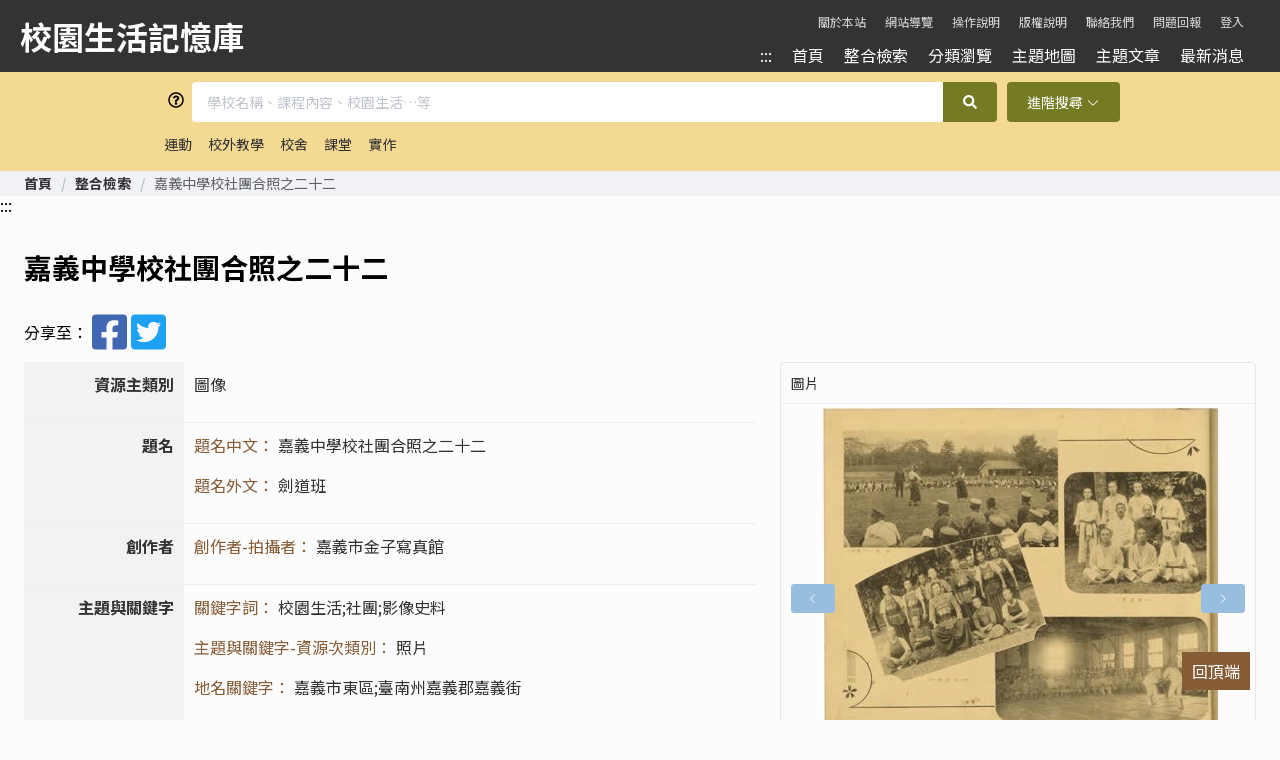

--- FILE ---
content_type: text/html; charset=utf-8
request_url: https://school.nmth.gov.tw/search/detail/R-03-000077-771112
body_size: 67684
content:
<!doctype html>
<html data-n-head-ssr lang="zh-Hant-TW" data-n-head="%7B%22lang%22:%7B%22ssr%22:%22zh-Hant-TW%22%7D%7D">
  <head >
    <title>校園生活記憶庫 - 嘉義中學校社團合照之二十二 - 整合檢索</title><meta data-n-head="ssr" data-hid="content-security-policy" httpEquiv="Content-Security-Policy" content="default-src &#x27;self&#x27;; script-src &#x27;self&#x27; &#x27;unsafe-inline&#x27; &#x27;unsafe-eval&#x27; https://www.googletagmanager.com https://www.google-analytics.com https://www.gstatic.com https://*.google.com https://maps.googleapis.com https://tagmanager.google.com; frame-src &#x27;self&#x27; https://www.facebook.com https://www.youtube.com https://www.googletagmanager.com https://www.google.com/recaptcha/ https://recaptcha.google.com/recaptcha/; connect-src &#x27;self&#x27; https://www.google-analytics.com https://analytics.google.com https://stats.g.doubleclick.net;"><meta data-n-head="ssr" charset="utf-8"><meta data-n-head="ssr" name="viewport" content="width=device-width, initial-scale=1"><meta data-n-head="ssr" data-hid="description" name="description" content="近代教育隨著國家機制的開展，走進學校、成為學生、接受教育，幾乎是每個人一生之中都曾經歷的階段，成為不同世代的共同記憶。校園生活作為國民記憶，亦是構成臺灣成為共同體的重要基礎。國立臺灣歷史博物館在近代教育史的範疇，累積豐富的文物蒐藏與研究資源，推動史料之數位化與公共化。本站以館藏畢業紀念冊為主，蒐羅日本時代至戰後之臺灣各地，以學校沿革簡介、畢業紀念冊、照片等三種類型史料為單位，系統性地著錄相關資訊與結合地理定位系統（GIS），提供多元檢索功能與主題地圖瀏覽，使社會大眾與研究學者得以一窺百年來學生的校園生活與學校教育發展。本資料庫現階段公開日本時期臺南州地區（今臺南、嘉義、雲林），共20間學校沿革簡介、36本畢業紀念冊與內含 2000多張照片，將持續增加數位資源，拓展史料類型，亦歡迎相關個人與團體一同參與，建立屬於臺灣人的校園生活記憶。"><meta data-n-head="ssr" data-hid="og:type" name="og:type" content="website"><meta data-n-head="ssr" data-hid="og:description" name="og:description" content="近代教育隨著國家機制的開展，走進學校、成為學生、接受教育，幾乎是每個人一生之中都曾經歷的階段，成為不同世代的共同記憶。校園生活作為國民記憶，亦是構成臺灣成為共同體的重要基礎。國立臺灣歷史博物館在近代教育史的範疇，累積豐富的文物蒐藏與研究資源，推動史料之數位化與公共化。本站以館藏畢業紀念冊為主，蒐羅日本時代至戰後之臺灣各地，以學校沿革簡介、畢業紀念冊、照片等三種類型史料為單位，系統性地著錄相關資訊與結合地理定位系統（GIS），提供多元檢索功能與主題地圖瀏覽，使社會大眾與研究學者得以一窺百年來學生的校園生活與學校教育發展。本資料庫現階段公開日本時期臺南州地區（今臺南、嘉義、雲林），共20間學校沿革簡介、36本畢業紀念冊與內含 2000多張照片，將持續增加數位資源，拓展史料類型，亦歡迎相關個人與團體一同參與，建立屬於臺灣人的校園生活記憶。"><meta data-n-head="ssr" data-hid="og:image" name="og:image" content="https://nmth-school-testing.blueplanet.com.tw//social-media.png"><meta data-n-head="ssr" name="twitter:card" content="summary_large_image"><meta data-n-head="ssr" data-hid="twitter:description" name="twitter:description" content="近代教育隨著國家機制的開展，走進學校、成為學生、接受教育，幾乎是每個人一生之中都曾經歷的階段，成為不同世代的共同記憶。校園生活作為國民記憶，亦是構成臺灣成為共同體的重要基礎。國立臺灣歷史博物館在近代教育史的範疇，累積豐富的文物蒐藏與研究資源，推動史料之數位化與公共化。本站以館藏畢業紀念冊為主，蒐羅日本時代至戰後之臺灣各地，以學校沿革簡介、畢業紀念冊、照片等三種類型史料為單位，系統性地著錄相關資訊與結合地理定位系統（GIS），提供多元檢索功能與主題地圖瀏覽，使社會大眾與研究學者得以一窺百年來學生的校園生活與學校教育發展。本資料庫現階段公開日本時期臺南州地區（今臺南、嘉義、雲林），共20間學校沿革簡介、36本畢業紀念冊與內含 2000多張照片，將持續增加數位資源，拓展史料類型，亦歡迎相關個人與團體一同參與，建立屬於臺灣人的校園生活記憶。"><meta data-n-head="ssr" data-hid="twitter:image" name="twitter:image" content="https://nmth-school-testing.blueplanet.com.tw//social-media.png"><meta data-n-head="ssr" data-hid="og:title" name="og:title" content="校園生活記憶庫 - 嘉義中學校社團合照之二十二 - 整合檢索"><meta data-n-head="ssr" data-hid="twitter:title" name="twitter:title" content="校園生活記憶庫 - 嘉義中學校社團合照之二十二 - 整合檢索"><link data-n-head="ssr" rel="icon" type="image/x-icon" href="/favicon.ico"><link data-n-head="ssr" rel="stylesheet" href="/lib/jquery-image-annotate-master/css/annotation.css"><link data-n-head="ssr" rel="stylesheet" href="/dflip/css/dflip.min.css"><script data-n-head="ssr" src="/lib/jquery-image-annotate-master/dist/js/jquery.min.js"></script><script data-n-head="ssr" src="/lib/jquery-image-annotate-master/dist/js/jquery-ui.min.js"></script><script data-n-head="ssr" src="/lib/jquery-image-annotate-master/js/jquery.annotate.js"></script><script data-n-head="ssr" src="/dflip/js/dflip.min.js"></script><script data-n-head="ssr" src="https://www.googletagmanager.com/gtag/js?id=G-F2MJCY4NE2" async></script><script data-n-head="ssr" src="/js/analytics.js"></script><script data-n-head="ssr" src="https://www.googletagmanager.com/gtag/js?id=G-F2MJCY4NE2" async></script><script data-n-head="ssr" data-hid="gtm-script">if(!window._gtm_init){window._gtm_init=1;(function (w,n,d,m,e,p){w[d]=(w[d]==1||n[d]=='yes'||n[d]==1||n[m]==1||(w[e]&&w[e][p]&&w[e][p]()))?1:0})(window,navigator,'doNotTrack','msDoNotTrack','external','msTrackingProtectionEnabled');(function(w,d,s,l,x,y){w[x]={};w._gtm_inject=function(i){if(w.doNotTrack||w[x][i])return;w[x][i]=1;w[l]=w[l]||[];w[l].push({'gtm.start':new Date().getTime(),event:'gtm.js'});var f=d.getElementsByTagName(s)[0],j=d.createElement(s);j.async=true;j.src='https://www.googletagmanager.com/gtm.js?id='+i;f.parentNode.insertBefore(j,f);};w[y]('GTM-N5JTHK5J')})(window,document,'script','dataLayer','_gtm_ids','_gtm_inject')}</script><link rel="preload" href="/_nuxt/3635c7c.js" as="script"><link rel="preload" href="/_nuxt/bc261fb.js" as="script"><link rel="preload" href="/_nuxt/22176d5.js" as="script"><link rel="preload" href="/_nuxt/459390a.js" as="script"><link rel="preload" href="/_nuxt/1c58349.js" as="script"><link rel="preload" href="/_nuxt/3fbedf1.js" as="script"><style data-vue-ssr-id="4cb2c460:0 4cb2c460:1 67a68799:0 474d8219:0 6edaa3b6:0 9fb4b268:0 0435c266:0 290cfe99:0 dc12b5dc:0">@import url(https://fonts.googleapis.com/css?family=Noto+Sans+TC:300,400,700&display=swap&subset=chinese-traditional);
/*! destyle.css v1.0.9 | MIT License | https://github.com/nicolas-cusan/destyle.css */*{box-sizing:border-box}:after,:before{box-sizing:inherit}html{line-height:1.15;-webkit-text-size-adjust:100%;-webkit-tap-highlight-color:transparent}body{margin:0}main{display:block}address,blockquote,dl,figure,form,iframe,p,pre,table{margin:0}h1,h2,h3,h4,h5,h6{font-size:inherit;line-height:inherit;font-weight:inherit;margin:0}ol,ul{margin:0;padding:0;list-style:none}dt{font-weight:700}dd{margin-left:0}hr{box-sizing:content-box;height:0;overflow:visible;border:0;border-top:1px solid;margin:0;clear:both}pre{font-family:monospace,monospace;font-size:inherit}address{font-style:inherit}a{background-color:transparent;text-decoration:none;color:inherit}abbr[title]{border-bottom:none;text-decoration:underline;-webkit-text-decoration:underline dotted;text-decoration:underline dotted}b,strong{font-weight:bolder}code,kbd,samp{font-family:monospace,monospace;font-size:inherit}sub,sup{font-size:75%;line-height:0;position:relative;vertical-align:baseline}sub{bottom:-.25em}sup{top:-.5em}img{border-style:none;vertical-align:bottom}embed,iframe,object{border:0;vertical-align:bottom}button,input,optgroup,select,textarea{-webkit-appearance:none;-moz-appearance:none;appearance:none;vertical-align:middle;color:inherit;font:inherit;border:inherit;background:transparent;padding:0;margin:0;outline:0;border-radius:0;text-align:inherit}[type=checkbox]{-webkit-appearance:checkbox;-moz-appearance:checkbox;appearance:checkbox}[type=radio]{-webkit-appearance:radio;-moz-appearance:radio;appearance:radio}button,input{overflow:visible}button,select{text-transform:none}[type=button],[type=reset],[type=submit],button{cursor:pointer;-webkit-appearance:none;-moz-appearance:none;appearance:none}[type=button][disabled],[type=reset][disabled],[type=submit][disabled],button[disabled]{cursor:default}[type=button]::-moz-focus-inner,[type=reset]::-moz-focus-inner,[type=submit]::-moz-focus-inner,button::-moz-focus-inner{border-style:none;padding:0}[type=button]:-moz-focusring,[type=reset]:-moz-focusring,[type=submit]:-moz-focusring,button:-moz-focusring{outline:1px dotted ButtonText}fieldset{margin:0;padding:0;border:0;min-width:0}legend{color:inherit;display:table;max-width:100%;padding:0;white-space:normal}progress{vertical-align:baseline}textarea{overflow:auto}[type=checkbox],[type=radio]{padding:0}[type=number]::-webkit-inner-spin-button,[type=number]::-webkit-outer-spin-button{height:auto}[type=search]{outline-offset:-2px}[type=search]::-webkit-search-decoration{-webkit-appearance:none}::-webkit-file-upload-button{-webkit-appearance:button;font:inherit}label[for]{cursor:pointer}details{display:block}summary{display:list-item}table{border-collapse:collapse;border-spacing:0}caption{text-align:left}td,th{vertical-align:top}th{text-align:left;font-weight:700}[hidden],template{display:none}.align-left{text-align:left}.align-right{text-align:right}.align-center{text-align:center}.align-top{vertical-align:top}.align-middle{vertical-align:middle}.table{display:table;width:100%}.table.table--fixed{table-layout:fixed}@media screen and (max-width:540px){.table{display:block}}.table-row{display:table-row}@media screen and (max-width:540px){.table-row{display:block}}.table-cell{display:table-cell;line-height:1.5}@media screen and (max-width:540px){.table-cell{display:block}}.color-primary{color:#865c36}.color-success{color:#67c23a}.color-hint,.color-info{color:#909399}.color-warning{color:#e6a23c}.color-danger{color:#f56c6c}h1,h2,h3,h4,h5{font-weight:700}h1{font-size:2rem;line-height:3rem}h2{font-size:1.75rem;line-height:2.625rem}h3{font-size:1.5rem;line-height:2.25rem}h4{font-size:1.25rem;line-height:1.875rem}h5{font-size:1rem;line-height:1.5rem}.inline-block{display:inline-block}.inline-block.inline-block--middle{vertical-align:middle}@-webkit-keyframes fadeIn{0%{opacity:0}to{opacity:1}}@keyframes fadeIn{0%{opacity:0}to{opacity:1}}.fontawesome{width:1rem;height:1rem}.header{height:72px;background:#333;padding:0 36px 0 10px;box-shadow:0 4px 13px rgba(0,0,0,.1)}@media screen and (max-width:960px){.header{padding:0 16px}}@media print{.header{display:none}}.header .jump-to-content{position:absolute;top:0;left:0;color:#333;z-index:1;font-size:.875rem}.header .jump-to-content:focus,.header .jump-to-content:hover{color:#fff}.header .table{height:100%}.header .logo{display:inline-block;vertical-align:middle;color:#fff;position:relative;padding:10px;box-sizing:border-box;transition:box-shadow .16s ease-in}.header .logo:hover{box-shadow:0 4px 13px rgba(0,0,0,.3)}.header .logo:active{box-shadow:none}.header .logo .tr{font-size:1.5rem;color:#fff}@media screen and (max-width:960px){.header .logo .tr{font-size:.875rem}}.header .logo .td{padding:4px 0}.header .logo .td h1{font-size:1.5rem;margin-bottom:0}.header .logo img{position:absolute;top:calc(50% - 32px);left:0;height:64px}@media screen and (max-width:960px){.header .logo img{top:calc(50% - 23px);height:46px}}@media screen and (max-width:960px){.header .logo h1{font-size:1.25rem}}.header .subnav{font-size:.75rem;line-height:18px;padding-top:8px}.header .subnav a{color:#fff;transition:opacity .16s ease-in;opacity:.8;margin-right:16px}.header .subnav a:focus,.header .subnav a:hover{opacity:1}.header .subnav a:active{opacity:.8}.header .subnav a:last-child{margin-right:0}.header .subnav .el-dropdown-link{color:#fff;transition:opacity .16s ease-in;opacity:.8;font-size:.75rem;margin-right:16px}.header .subnav .el-dropdown-link .fontawesome{fill:#fff;position:relative;top:4px}@media screen and (max-width:960px){.header .subnav .el-dropdown-link{display:block;margin:0;padding:16px 32px;font-size:1rem;transition:background-color .16s ease-in}}.header .nav{font-size:1rem;line-height:24px;padding-top:12px}.header .nav .svg-inline--fa{margin-right:4px}.header .nav a{color:#fff;transition:opacity .16s ease-in;opacity:1;margin-right:16px}.header .nav a:focus,.header .nav a:hover{opacity:.8}.header .nav a:active{opacity:1}.header .nav a:last-child{margin-right:0}.header .menu-mobile-btn{display:none}@media screen and (max-width:960px){.header .menu-mobile-btn{display:block;position:absolute;top:0;right:0;margin:0;padding:0;border:0;color:#fff;background:none;width:72px;height:72px;text-align:center;line-height:72px;font-size:1.5rem;cursor:pointer}.header .menu-mobile-btn .fontawesome{position:relative;top:4px;width:2rem;height:2rem;fill:#fff}.header .menu-mobile-btn:active,.header .menu-mobile-btn:focus{background:none;color:#fff}}.header .menu-mobile-btn.is-open{text-shadow:0 4px 13px #fff}.header .menu{display:block}@media screen and (max-width:960px){.header .menu{display:none;position:absolute;z-index:8000;overflow:auto;top:72px;left:100%;height:auto;width:180px;background:#333;padding-bottom:32px;max-height:calc(100vh - 72px)}.header .menu .nav a,.header .menu .subnav a{display:block;margin:0;padding:16px 32px;font-size:1rem;transition:background-color .16s ease-in}.header .menu .nav a:hover,.header .menu .subnav a:hover{background-color:hsla(0,0%,100%,.2)}.header .menu .nav a:active,.header .menu .subnav a:active{background-color:hsla(0,0%,100%,.1)}}@media screen and (max-width:960px) and (max-width:960px){.header .menu .nav .aa,.header .menu .subnav .aa{display:none}}@media screen and (max-width:960px){.header .menu.is-open{display:flex;flex-direction:column;transform:translate3d(-100%,0,0);text-align:left}.header .menu.is-open .subnav{order:2;padding-top:0;line-height:inherit}.header .menu.is-open .subnav a{opacity:1}.header .menu.is-open .subnav .el-dropdown{width:100%}.header .menu.is-open .subnav .el-dropdown-link{opacity:1}.header .menu.is-open .nav{order:1}}.header .noscript{position:fixed;top:10px;left:calc(50% - 150px);width:300px;background-color:#fff;border-radius:4px;color:#303133;font-size:.75rem;padding:10px;box-shadow:0 4px 16px rgba(0,0,0,.12)}.footer{position:relative;padding:36px 0 0;background-color:#e2e3e3;color:#303133}@media screen and (max-width:960px){.footer{padding-left:10px;padding-right:10px}}@media print{.footer{display:none}}@media screen and (max-width:960px){.footer .el-row{display:block}}.footer .el-col{padding-left:18px}@media screen and (max-width:960px){.footer .el-col{display:block;width:100%;float:none;border-bottom:1px solid #ccc;padding-bottom:10px;margin-bottom:10px}.footer .el-col:last-child{border:0}}.footer .logos{margin-bottom:1rem}.footer p{margin-bottom:10px}.footer .aa{position:absolute;top:10px;left:10px}.footer a{color:#865c36}.footer .copyright{margin-top:36px;padding:10px 0;text-align:center;font-size:.75rem;color:#303133;border-top:1px solid #ccc}@media screen and (max-width:960px){.footer .copyright{margin-top:0}}button:focus{outline:1px dashed #865c36}.banner{position:relative;height:260px;width:100%;background-color:#52733b;background-image:url(/_nuxt/img/banner-big.5747b67.png);background-repeat:no-repeat;background-position:50%;background-size:auto 100%}@media screen and (max-width:960px){.banner{height:139px;background-image:url(/_nuxt/img/banner.d10a99d.png)}}.banner a[accesskey=C]{position:absolute;top:0;left:0}.searchbar{padding:10px;background-color:#f4d993}.searchbar .el-button,.searchbar .el-input__inner{border-color:#dcdfe6}.searchbar .simple-search{position:relative;width:100%;max-width:960px;margin:0 auto 5px;display:flex}.searchbar .simple-search .el-button,.searchbar .simple-search .el-input__inner{border:0}.searchbar .simple-search .inputbar{width:100%;display:flex;position:relative}.searchbar .simple-search .fa-question-circle{color:#000;margin:10px 8px}.searchbar .simple-search .search-input{width:100%}.searchbar .simple-search .search-input .el-input__inner{border-top-right-radius:0;border-bottom-right-radius:0}.searchbar .simple-search .btn-search{border-top-left-radius:0;border-bottom-left-radius:0;height:40px;border-left:0;background-color:#747b22}.searchbar .simple-search .btn-search .svg-inline--fa,.searchbar .simple-search .btn-search:focus .svg-inline--fa,.searchbar .simple-search .btn-search:hover .svg-inline--fa{color:#fff}.searchbar .simple-search .btn-search:hover{background-color:#878f28}.searchbar .simple-search .btn-search:focus{background-color:#61671c}.searchbar .simple-search .btn-advsearch{margin-left:10px;background-color:#747b22;color:#fff}.searchbar .simple-search .btn-advsearch:focus .fontawesome,.searchbar .simple-search .btn-advsearch:hover .fontawesome{fill:#fff}.searchbar .simple-search .btn-advsearch:hover{background-color:#878f28}.searchbar .simple-search .btn-advsearch:focus{background-color:#61671c}.searchbar .hot-search{width:100%;max-width:960px;margin:0 auto;padding:0 4px}.searchbar .hot-search li{display:inline-block;vertical-align:middle;margin-right:1rem}.searchbar .hot-search .el-button{border:0;color:#303133}.searchbar .hot-search .el-button:hover{opacity:.8}.searchbar .hot-search .el-button:focus{opacity:1}.searchbar .advsearch{display:none;overflow:hidden}.searchbar .advsearch .el-form{max-width:960px;margin:0 auto}.searchbar .advsearch .el-form:after{content:"";display:table;clear:both}.searchbar .advsearch .el-form-item{width:50%;float:left;padding:0 5px;box-sizing:border-box}@media screen and (max-width:960px){.searchbar .advsearch .el-form-item{width:100%;float:none;padding:0 10px}}.searchbar .advsearch .el-form-item__label{text-align:right;width:100px;color:#303133}@media screen and (max-width:960px){.searchbar .advsearch .el-form-item__label{text-align:left}}.searchbar .advsearch .el-form-item__content{margin-left:100px}.searchbar .advsearch .control{width:100%}.searchbar .advsearch .control .el-form-item__content{text-align:center;margin:0 auto}.searchbar .advsearch .control .btn-submit{min-width:90px;color:#fff;background-color:#747b22;border-color:#747b22;margin-right:5px}.searchbar .advsearch .control .btn-reset{min-width:90px;color:#747b22;background-color:#fff;border-color:#fff;margin-left:5px}.searchbar .advsearch.is-open{display:block;margin-top:1rem}.custom-card .el-card__header{padding:16px}.custom-card .des{display:block;line-height:1.5rem;max-height:6rem;overflow:hidden;color:#303133}.custom-card .des:focus,.custom-card .des:hover{opacity:.8}.custom-card .des.more{color:#52733b}.custom-card .circle{width:32px;height:32px;background-color:#52733b;color:#fff;text-align:center;line-height:32px;border-radius:50%;display:inline-block}.custom-card .circle .fontawesome{fill:#fff}.custom-card .title{color:#606266;font-size:1.5rem}.custom-card .right{float:right;margin-top:7px;color:#606266}.page-toolbar{padding-left:10px}@media screen and (max-width:960px){.page-toolbar{white-space:nowrap;overflow-y:hidden;overflow-x:auto;padding-bottom:10px}}.page-toolbar .word-analysis{font-size:.875rem}.page-toolbar .word-analysis .table-cell{vertical-align:top;color:#303133;padding-bottom:10px}.page-toolbar .word-analysis .table-cell:first-child{width:100px;padding-top:2px}.page-toolbar .total-item{font-size:.875rem;color:#303133;margin:0 10px 10px}.page-toolbar .el-select{width:160px}.page-toolbar .right{float:right}@media screen and (max-width:960px){.page-toolbar .right{float:none;display:inline-block;vertical-align:middle}}.page-toolbar .right .el-dropdown{vertical-align:top}.page-toolbar .right .el-button{vertical-align:top;margin-right:0;margin-left:5px;padding:7px}.page-toolbar .right .el-button .fontawesome{width:1rem;height:1rem;fill:#303133}.page-toolbar .page-toolbar-control{padding-bottom:8px;margin-bottom:8px;border-bottom:1px solid #ebeef5}.product-list{margin:10px 0 24px}.product-list .product-item{position:relative;border:1px solid #ebeef5;border-radius:4px;padding:10px 10px 10px 140px;min-height:110px;margin-bottom:10px}.product-list .product-item:hover{border:1px solid #865c36}@media screen and (max-width:768px){.product-list .product-item{padding-left:100px;min-height:80px}}.product-list .product-cat{position:absolute;top:0;right:0}@media screen and (max-width:768px){.product-list .product-cat{position:relative}}.product-list .product-cat span{display:block;color:#fff;font-size:.875rem;padding:4px 8px;background-color:#52733b;border-top-right-radius:3px}@media screen and (max-width:768px){.product-list .product-cat span{display:inline-block;border-top-right-radius:0}}.product-list .product-image{position:absolute;left:10px;top:10px;width:120px;height:90px;background-color:#f4f4f5;text-align:center;border-radius:4px;overflow:hidden}@media screen and (max-width:768px){.product-list .product-image{width:80px;height:60px}}.product-list .product-image img{max-width:100%;max-height:100%;-o-object-fit:contain;object-fit:contain}.product-list .product-title{line-height:1.5;margin-bottom:16px;margin-top:4px}.product-list .product-title a{color:#865c36}.product-list .product-title a:focus,.product-list .product-title a:hover{opacity:.8}.product-list .product-des{line-height:1.5;color:#303133;font-size:.75rem;margin-bottom:10px}.product-list .product-tags .el-tag{margin-right:5px;margin-bottom:5px}.product-list .product-tags .el-tag.el-tag--info{color:#303133}.product-list.product-list--with-checkbox .product-checkbox{position:absolute;top:10px;left:10px}.product-list.product-list--with-checkbox .product-item{padding-left:164px}@media screen and (max-width:768px){.product-list.product-list--with-checkbox .product-item{padding-left:124px}}.product-list.product-list--with-checkbox .product-image{left:34px}.product-list.product-list--images{display:flex;flex-direction:row;flex-wrap:wrap}.product-list.product-list--images:after{content:"";display:table;clear:both}.product-list.product-list--images .product-cat{top:156px;z-index:1}@media screen and (max-width:768px){.product-list.product-list--images .product-cat{position:absolute}}.product-list.product-list--images .product-cat span{border-radius:0}.product-list.product-list--images .product-item{width:calc(33.3333% - 7px);float:left;padding:180px 10px 10px}.product-list.product-list--images .product-item:nth-of-type(3n+1){margin-right:5px}.product-list.product-list--images .product-item:nth-of-type(3n+2){margin-left:5px;margin-right:5px}.product-list.product-list--images .product-item:nth-of-type(3n){margin-left:5px}@media screen and (max-width:768px){.product-list.product-list--images .product-item{width:100%;float:none}.product-list.product-list--images .product-item:nth-of-type(3n),.product-list.product-list--images .product-item:nth-of-type(3n+1),.product-list.product-list--images .product-item:nth-of-type(3n+2){margin:0 0 10px}}.product-list.product-list--images .product-image{top:0;left:0;width:100%;height:180px;border-top-left-radius:3px;border-top-right-radius:3px;border-bottom-left-radius:0;border-bottom-right-radius:0}.product-list.product-list--images .product-image img{height:100%;width:auto}.product-list.product-list--images .product-title{height:3rem;line-height:1.5rem;overflow:hidden;margin-bottom:10px}@media screen and (max-width:768px){.product-list.product-list--images .product-title{height:auto}}.product-list.product-list--images .product-des{line-height:1.125rem;height:2.5rem;overflow:hidden}@media screen and (max-width:768px){.product-list.product-list--images .product-des{height:auto}}.product-list.product-list--half:after{content:"";display:table;clear:both}.product-list.product-list--half .product-item{width:calc(50% - 8px);float:left}.product-list.product-list--half .product-item:nth-of-type(odd){margin-right:5px}.product-list.product-list--half .product-item:nth-of-type(2n){margin-left:5px;margin-right:5px}@media screen and (max-width:768px){.product-list.product-list--half .product-item{width:100%}.product-list.product-list--half .product-item:nth-of-type(2n),.product-list.product-list--half .product-item:nth-of-type(odd){margin-left:0;margin-right:0}}.word-analysis-list .word-analysis-item{display:inline-block;vertical-align:top;margin-right:10px;margin-bottom:10px}.word-analysis-list .word-analysis-item button{text-decoration:underline;color:#606266}.word-analysis-list .word-analysis-item button:focus,.word-analysis-list .word-analysis-item button:hover{opacity:.8}.word-analysis-list .word-analysis-item.is-active button{color:#865c36}.word-analysis-list .word-analysis-item.is-active .fontawesome{fill:#865c36}.word-analysis-list .btn-clear .fontawesome{width:.75rem;height:.75rem}.related-images{padding-top:16px;padding-bottom:16px}.related-images .related-images-title{margin-bottom:16px;margin-top:16px;color:#606266}.related-images .related-images-title .svg-inline--fa{display:inline-block;vertical-align:middle;color:#606266}.related-images .related-images-title span{display:inline-block;vertical-align:middle}.related-images .related-images-list{display:flex;flex-wrap:wrap;flex-direction:row}.related-images .related-images-list .related-images-item{width:calc(33.3333% - 10px);margin-right:10px;margin-bottom:10px}@media screen and (max-width:768px){.related-images .related-images-list .related-images-item{width:100%;margin:0 0 10px}}.related-images .related-images-list .related-images-link{display:block;background-color:#eee;box-sizing:border-box;text-align:center;padding:10px;height:260px}.related-images .related-images-list .related-images-link:before{content:"";display:inline-block;vertical-align:middle;width:0;height:100%}.related-images .related-images-list .related-images-link img{display:inline-block;vertical-align:middle;max-width:100%;max-height:100%}.general-link-list a{display:block;margin-bottom:10px;color:#303133}.general-link-list a:focus,.general-link-list a:hover{opacity:.8}.theme-map-index-list{height:100vh}@media screen and (max-width:960px){.theme-map-index-list{height:56px;display:flex;justify-content:space-between}}.theme-map-index-list .theme-map-index-item{padding:24px;height:33.3333%}@media screen and (max-width:960px){.theme-map-index-list .theme-map-index-item{position:relative;height:100%;padding:0;width:33.3333%}.theme-map-index-list .theme-map-index-item:last-child .theme-map-index-link:after{display:none}}.theme-map-index-list .theme-map-index-link{position:relative;display:block;height:100%}@media screen and (max-width:960px){.theme-map-index-list .theme-map-index-link:after{content:"";position:absolute;right:0;top:0;height:100%;width:1px;background-color:#5b3321}}.theme-map-index-list .theme-map-index-image{height:100%;width:100%}@media screen and (max-width:960px){.theme-map-index-list .theme-map-index-image{display:none}}.theme-map-index-list .theme-map-index-image img{max-height:100%;max-width:100%}.theme-map-index-list .theme-map-index-title{position:absolute;bottom:0;right:-24px;width:100%;background-color:#e2b485;color:#5b3321;font-size:1.5rem;padding:12px}@media screen and (max-width:960px){.theme-map-index-list .theme-map-index-title{font-size:.875rem;position:relative;bottom:inherit;right:inherit;width:auto;height:100%;text-align:center;padding:10px 4px}}.general-table{width:100%}@media screen and (max-width:960px){.general-table{display:block}}.general-table tr{border-bottom:1px solid #ebeef5}@media screen and (max-width:960px){.general-table tr{display:block}}.general-table th{background-color:#f2f2f2;padding:10px;font-weight:700;line-height:1.5;color:#303133;text-align:right;width:160px}@media screen and (max-width:960px){.general-table th{display:block;width:100%;text-align:left}}.general-table td{padding:10px;line-height:1.5;color:#303133}@media screen and (max-width:960px){.general-table td{display:block}}.general-table .td-inner-group{margin-bottom:16px}.general-table .td-inner-group .td-inner-label,.general-table .td-inner-group .td-inner-value,.general-table .td-inner-group .td-inner-value span{display:inline-block;vertical-align:top}.general-table .td-inner-group .td-inner-value span a{color:#606266;text-decoration:underline}.general-table .td-inner-group .td-inner-value span:after{content:"，"}.general-table .td-inner-group .td-inner-value span:last-child:after{display:none}.general-table .td-inner-group .td-inner-value img{max-width:100%}body,html{font-size:1rem;font-weight:400;font-family:"Noto Sans TC","helvatica","Arial",sans-serif,"微軟正黑體";background-color:#fcfcfc}.wrapper{display:flex;min-height:100vh;flex-direction:column;width:100%;overflow-x:hidden}.wrapper.is-frozon{height:100vh;width:100%;overflow:hidden}.container{flex:1 0 auto}@media (-ms-high-contrast:none){.container{min-height:100vh}}@media print{.container{padding-top:0}}.container.sticky{padding-top:122px}.gototop{position:fixed;bottom:30px;right:30px;border:0;padding:10px;background-color:#865c36;color:#fff;cursor:pointer;z-index:1500}@media print{.gototop{display:none}}.page .page-title{margin-bottom:24px}.page section{margin-bottom:32px}.page .page-container{padding:32px 24px}@media screen and (max-width:540px){.page .page-container{padding:32px 10px}}.page .page-container.page-container--2cols:after{content:"";display:table;clear:both}.page .page-container.page-container--2cols .page-container-box{border:1px solid #e4e7ed;margin-bottom:10px;border-radius:4px}.page .page-container.page-container--2cols .page-container-box .more{padding:5px 10px}.page .page-container.page-container--2cols .page-container-box .links{border-top:1px solid #ebeef5;padding:10px}.page .page-container.page-container--2cols .page-container-box .links li{display:block;margin-bottom:16px}.page .page-container.page-container--2cols .page-container-box .links li:last-child{margin-bottom:0}.page .page-container.page-container--2cols .page-container-box .links a{display:block;font-size:.875rem;color:#865c36;line-height:1.5rem}.page .page-container.page-container--2cols .page-container-box .links a:focus,.page .page-container.page-container--2cols .page-container-box .links a:hover{opacity:.8}.page .page-container.page-container--2cols .page-container-box .links.links--can-delete li{position:relative;padding:3px 30px 3px 0;margin-bottom:8px}.page .page-container.page-container--2cols .page-container-box .links.links--can-delete .delete{position:absolute;top:0;right:0;border:0}.page .page-container.page-container--2cols .page-container-box-title{margin-top:12px;margin-bottom:12px;font-size:.875rem;color:#303133;padding-left:10px}.page .page-container.page-container--2cols .page-container-box-title .fontawesome{width:12px;height:12px;fill:#303133}.page .page-container.page-container--2cols .el-collapse-item__header{padding-left:10px;color:#865c36}.page .page-container.page-container--2cols .el-collapse-item__header:focus{outline:1px dashed #865c36}.page .page-container.page-container--2cols .page-container-left{width:214px;float:left;margin-right:24px;box-sizing:border-box;overflow:hidden}@media screen and (max-width:768px){.page .page-container.page-container--2cols .page-container-left{float:none;width:100%;margin-bottom:16px}}.page .page-container.page-container--2cols .page-container-left /deep/ .el-collapse-item__content{padding-top:10px;padding-bottom:10px;max-height:400px;overflow-y:auto;overflow-x:hidden;background-color:#f2f2f2}.page .page-container.page-container--2cols .page-container-left .el-checkbox__label{white-space:normal;padding-right:10px;box-sizing:border-box;vertical-align:text-top}.page .page-container.page-container--2cols .page-container-left .page-container-left-actions{padding:8px}.page .page-container.page-container--2cols .page-container-left .page-container-left-actions .el-button{width:100%;display:block;margin:0 0 8px}.page .page-container.page-container--2cols .page-container-left .page-container-left-actions .el-button:last-child{margin-bottom:0}.page .page-container.page-container--2cols .page-container-right{padding-left:238px;box-sizing:border-box}@media screen and (max-width:768px){.page .page-container.page-container--2cols .page-container-right{padding-left:0}}.page .page-container.page-container--2cols.reverse-2cols .page-container-left{box-sizing:border-box;margin:0;width:calc(100% - 238px);float:left}@media screen and (max-width:768px){.page .page-container.page-container--2cols.reverse-2cols .page-container-left{float:none;width:100%;margin-bottom:24px}}.page .page-container.page-container--2cols.reverse-2cols .page-container-right{width:214px;padding-left:0;overflow:hidden;float:right}@media screen and (max-width:768px){.page .page-container.page-container--2cols.reverse-2cols .page-container-right{float:none;width:100%}}.page .page-container.page-container--2cols .list-filter{padding:0 10px}.page article{line-height:1.5;color:#606266}.page article p{margin-bottom:10px}.page article a{color:#865c36}.page article a:focus,.page article a:hover{opacity:.8}.now-filtering{margin-bottom:8px}.now-filtering .filter-label{color:#303133;display:inline-block;vertical-align:middle}.now-filtering .el-tag{margin-right:10px;margin-bottom:10px}.now-filtering .el-tag.el-tag--info{color:#606266}.top-funcs{margin-bottom:10px}.top-funcs .inputbar{width:100%;display:flex;position:relative}.top-funcs .inner-input{width:100%}.top-funcs .inner-input .el-input__inner{border-top-right-radius:0;border-bottom-right-radius:0}.top-funcs .btn-act{border-top-left-radius:0;border-bottom-left-radius:0;height:40px;width:52px;border-left:0;background-color:#865c36;text-align:center;padding:0;line-height:40px}.top-funcs .btn-act .svg-inline--fa,.top-funcs .btn-act:focus .svg-inline--fa,.top-funcs .btn-act:hover .svg-inline--fa{color:#fff}.top-funcs .btn-act:hover{background-color:#92643b}.top-funcs .btn-act:focus{background-color:#7b5532}.page-index section{margin-bottom:0}.page-index .integrate-search{height:170px;font-size:0}@media screen and (max-width:540px){.page-index .integrate-search{height:auto;background-color:grey;padding-bottom:10px}}.page-index .integrate-search .integrate-search-item{width:25%;height:100%;display:inline-block;vertical-align:top;font-size:1rem}.page-index .integrate-search .integrate-search-item:first-child{width:260px}@media screen and (max-width:1440px){.page-index .integrate-search .integrate-search-item:first-child{width:20%}}@media screen and (max-width:540px){.page-index .integrate-search .integrate-search-item:first-child{width:100%;margin-top:0}}.page-index .integrate-search .integrate-search-item:nth-child(2){width:calc(50% - 260px)}@media screen and (max-width:1440px){.page-index .integrate-search .integrate-search-item:nth-child(2){width:30%}}@media screen and (max-width:540px){.page-index .integrate-search .integrate-search-item:nth-child(2){width:100%}}@media screen and (max-width:540px){.page-index .integrate-search .integrate-search-item{width:100%;height:170px;display:block;margin-top:10px}}.page-index .integrate-search .integrate-search-item-link{position:relative;display:block;height:100%;background-repeat:no-repeat;background-size:cover;background-color:grey;outline:none;transition:box-shadow .16s ease-in}.page-index .integrate-search .integrate-search-item-link .name{position:absolute;right:0;bottom:0;padding:6px 16px;color:#fff}.page-index .integrate-search .integrate-search-item-link .name img,.page-index .integrate-search .integrate-search-item-link .name span{display:inline-block;vertical-align:middle}.page-index .integrate-search .integrate-search-item-link .name img{margin-right:5px}.page-index .integrate-search .integrate-search-item-link .name .fontawesome{fill:#fff}.page-index .integrate-search .integrate-search-item-link:focus,.page-index .integrate-search .integrate-search-item-link:hover{box-shadow:inset 0 0 0 4px #865c36}.page-index .integrate-search .integrate-search-item-link.location{background-image:url(/_nuxt/img/public_img_index01.1b97bea.jpg);background-position:top -40px center;background-size:120% auto}@media screen and (max-width:1440px){.page-index .integrate-search .integrate-search-item-link.location{background-position:top}}.page-index .integrate-search .integrate-search-item-link.location .name{background-color:#be5109}.page-index .integrate-search .integrate-search-item-link.timeline{background-image:url(/_nuxt/img/public_img_index02.62de22a.jpg);background-position:top}.page-index .integrate-search .integrate-search-item-link.timeline .name{background-color:#517189}.page-index .integrate-search .integrate-search-item-link.themes{background-image:url(/_nuxt/img/public_img_index03.d36e0b4.jpg);background-position:top -50px center}@media screen and (max-width:1440px){.page-index .integrate-search .integrate-search-item-link.themes{background-position:top -20px center}}.page-index .integrate-search .integrate-search-item-link.themes .name{background-color:#548235}@media screen and (max-width:540px){.page-index .integrate-search .integrate-search-item-link{width:calc(100% - 20px);margin:0 auto;border-radius:4px;overflow:hidden;box-shadow:0 8px 16px -8px rgba(0,0,0,.6)}}.page-index .integrate-search .integrate-search-title{background-color:grey;position:relative}.page-index .integrate-search .integrate-search-title:after{content:"";position:absolute;right:-46px;width:0;height:0;border-color:transparent transparent transparent grey;border-style:solid;border-width:85px 0 85px 46px;z-index:1}@media screen and (max-width:540px){.page-index .integrate-search .integrate-search-title:after{display:none}}.page-index .integrate-search .integrate-search-title span{position:absolute;top:68px;right:30px;font-size:1.5rem;color:#fff}@media screen and (max-width:540px){.page-index .integrate-search .integrate-search-title span{position:relative;top:28px;right:0;display:block;text-align:center}}.page-index .integrate-search .integrate-search-title .svg-inline--fa{position:absolute;top:23px;left:24px;font-size:5rem;opacity:.2;color:#fff}@media screen and (max-width:540px){.page-index .integrate-search .integrate-search-title .svg-inline--fa{font-size:3rem;top:16px}}@media screen and (max-width:540px){.page-index .integrate-search .integrate-search-title{height:72px}}.page-index .news{padding:32px 32px 0;background-color:#fcfcfc}@media screen and (max-width:768px){.page-index .news{padding:16px 10px}}.page-index .news .title{color:#52733b;font-size:1.5rem;margin-bottom:32px}.page-index .news .title .fontawesome,.page-index .news .title span{display:inline-block;vertical-align:middle}.page-index .news .title .fontawesome{width:36px;height:32px;fill:#52733b;margin-right:10px}.page-index .news .news-list{display:flex;flex-flow:wrap;counter-reset:news-item;max-width:1440px;margin:0 auto}@media screen and (max-width:768px){.page-index .news .news-list{display:block;height:auto}}.page-index .news .news-list .news-item{width:calc(33% - 16px);margin-left:8px;margin-right:8px;margin-bottom:16px;box-sizing:border-box;counter-increment:news-item}@media screen and (max-width:768px){.page-index .news .news-list .news-item{width:100%}}.page-index .news .news-list .news-item .circle:before{content:counter(news-item)}.page-index .categories{padding:32px 32px 64px;background-color:#f7f7f7}@media screen and (max-width:768px){.page-index .categories{padding:16px 10px 32px}}.page-index .categories .title{color:#865c36;font-size:1.5rem;margin-bottom:32px}.page-index .categories .title span{display:inline-block;vertical-align:middle}.page-index .categories .title .fontawesome{display:inline-block;vertical-align:middle;width:36px;height:32px;fill:#865c36;margin-right:10px}.page-index .categories .cat-list{font-size:0}.page-index .categories .cat-list .cat-item{position:relative;width:25%;display:inline-block;vertical-align:top;font-size:1rem;color:#303133;margin-bottom:16px;padding-left:18px;padding-right:18px;line-height:1.5}@media screen and (max-width:768px){.page-index .categories .cat-list .cat-item{width:50%}}.page-index .categories .cat-list .cat-item .fontawesome{position:absolute;top:4px;left:0;width:12px;height:14px;pointer-events:none}.page-index .categories .cat-list .cat-link:focus,.page-index .categories .cat-list .cat-link:hover{opacity:.8}.page-index .categories .more-btn{margin-top:32px}.page-index .related-link{padding:32px 32px 64px}@media screen and (max-width:768px){.page-index .related-link{padding:16px 10px}}.page-index .related-link .title{color:#606266;font-size:1.5rem;margin-bottom:32px}.page-index .related-link .title span{display:inline-block;vertical-align:middle}.page-index .related-link .title .fontawesome{display:inline-block;vertical-align:middle;width:36px;height:32px;fill:#606266;margin-right:10px}.page-index .related-link .swiper .swiper-container{padding:0 60px}.page-index .related-link .swiper .swiper-slide{text-align:center;width:auto}.page-index .related-link .swiper .swiper-slide a{display:inline-block}.page-index .related-link .swiper .swiper-slide img{width:230px;height:65px;-o-object-fit:fill;object-fit:fill;-o-object-position:center center;object-position:center center}.page-index .related-link .swiper .swiper-button-next,.page-index .related-link .swiper .swiper-button-prev{height:100%;background-color:hsla(0,0%,100%,.5);-webkit-backdrop-filter:blur(4px);backdrop-filter:blur(4px);top:0;margin-top:0;pointer-events:auto}.page-index .related-link .swiper .swiper-button-prev{left:0}.page-index .related-link .swiper .swiper-button-next{right:0}.page-categories .location-cat-list{max-width:1440px;margin:0 auto;display:flex;flex-direction:row;flex-wrap:wrap}.page-categories .location-cat-list:after{content:"";display:table;clear:both}.page-categories .location-cat-item{width:33.3333%;margin-bottom:16px}.page-categories .location-cat-item a{display:block;margin-bottom:10px;color:#303133}.page-categories .location-cat-item a:focus,.page-categories .location-cat-item a:hover{opacity:.8}.page-categories .location-cat-item:nth-of-type(3n+1){padding-right:8px}.page-categories .location-cat-item:nth-of-type(3n+2){padding-left:8px;padding-right:8px}.page-categories .location-cat-item:nth-of-type(3n){padding-left:8px}.page-categories .location-cat-item .el-card{height:100%}@media screen and (max-width:960px){.page-categories .location-cat-item{width:50%}.page-categories .location-cat-item:nth-of-type(odd){padding-right:8px}.page-categories .location-cat-item:nth-of-type(2n){padding-left:8px}}@media screen and (max-width:540px){.page-categories .location-cat-item{width:100%}.page-categories .location-cat-item:nth-of-type(n){padding:0}}.page-categories .datatype-cat-list{max-width:1440px;margin:0 auto}.page-categories .datatype-cat-list:after{content:"";display:table;clear:both}.page-categories .datatype-cat-item{float:left;width:25%;padding-bottom:16px}.page-categories .datatype-cat-item:nth-of-type(4n+1){padding-right:8px}.page-categories .datatype-cat-item:nth-of-type(4n+2),.page-categories .datatype-cat-item:nth-of-type(4n+3){padding-left:8px;padding-right:8px}.page-categories .datatype-cat-item:nth-of-type(4n){padding-left:8px}@media screen and (max-width:960px){.page-categories .datatype-cat-item{width:50%}.page-categories .datatype-cat-item:nth-of-type(4n+1){padding-right:0}.page-categories .datatype-cat-item:nth-of-type(4n+2),.page-categories .datatype-cat-item:nth-of-type(4n+3){padding-left:0;padding-right:0}.page-categories .datatype-cat-item:nth-of-type(4n){padding-left:0}.page-categories .datatype-cat-item:nth-of-type(odd){padding-right:8px}.page-categories .datatype-cat-item:nth-of-type(2n){padding-left:8px}}.page-categories .datatype-cat-link{display:block;color:#303133;padding:16px;border-radius:4px;overflow:hidden;text-overflow:ellipsis;white-space:nowrap;border:1px solid #ebeef5;box-shadow:0 8px 16px rgba(0,0,0,.12)}.page-categories .datatype-cat-link:focus,.page-categories .datatype-cat-link:hover{opacity:.8}.page-detail .page-container.page-container--2cols.reverse-2cols .page-container-left{box-sizing:border-box;margin:0;width:calc(100% - 500px);float:left}@media screen and (max-width:768px){.page-detail .page-container.page-container--2cols.reverse-2cols .page-container-left{float:none;width:100%;margin-bottom:24px}}.page-detail .page-container.page-container--2cols.reverse-2cols .page-container-right{width:476px;padding-left:0;overflow:hidden;float:right}@media screen and (max-width:768px){.page-detail .page-container.page-container--2cols.reverse-2cols .page-container-right{float:none;width:100%}}.page-detail .page-container .share{margin-bottom:10px}.page-detail .page-container .share .btn-share,.page-detail .page-container .share .label{display:inline-block;vertical-align:middle}.page-detail .page-container .share .btn-share .svg-inline--fa{font-size:2.5rem}.page-detail .page-container .share .btn-share.facebook .svg-inline--fa{color:#4267b2}.page-detail .page-container .share .btn-share.twitter .svg-inline--fa{color:#1da1f2}.page-news .el-table a{color:#865c36}.page-news .el-table a:focus,.page-news .el-table a:hover{opacity:.8}.page-themes .page-container{max-width:1440px;margin:0 auto}.page-themes .themes-list{display:flex;flex-direction:row;flex-wrap:wrap}.page-themes .themes-item{width:calc(33.3333% - 16px);border:1px solid #ebeef5;border-radius:4px;margin:0 8px 16px;overflow:hidden}@media screen and (max-width:960px){.page-themes .themes-item{width:calc(50% - 16px)}}@media screen and (max-width:540px){.page-themes .themes-item{width:100%;margin:0 0 16px}}.page-themes .themes-image{position:relative;width:100%;height:260px;text-align:center;background-color:#f4f4f5;padding:10px;border-radius:4px}.page-themes .themes-image:before{content:"";display:inline-block;vertical-align:middle;width:0;height:100%}.page-themes .themes-image img{max-width:100%;max-height:100%;display:inline-block;vertical-align:middle}.page-themes .themes-image .cat{position:absolute;bottom:0;right:0;padding:8px 16px;font-size:.875rem;color:#fff;background-color:#52733b}.page-themes .themes-title{font-size:1.125rem;line-height:1.5rem;height:3rem;margin-top:16px;overflow:hidden;padding:0 16px;color:#303133}.page-themes .themes-link{display:inline-block;background-color:#865c36;padding:8px 16px;font-size:.875rem;color:#fff;border-radius:4px;margin:0 16px 16px}.page-themes .themes-link:focus,.page-themes .themes-link:hover{opacity:.8}.page-themes.page-themes--detail .page-container{max-width:800px;margin:0 auto;position:relative}.page-themes.page-themes--detail .page-container .urlCopy{margin:5px 0 0 auto;width:150px}.page-themes.page-themes--detail .page-title{margin-top:24px;text-align:center}.page-themes.page-themes--detail .cover-img{text-align:center}.page-themes.page-themes--detail .cover-img img{max-width:100%;max-height:450px}.page-themes.page-themes--detail .info{display:flex;flex-direction:row;border-bottom:1px solid #865c36;padding-bottom:10px}.page-themes.page-themes--detail .info .item{font-size:.875rem;color:#606266;flex:1}.page-themes.page-themes--detail .info .item:nth-child(2){text-align:center}.page-themes.page-themes--detail .info .item:nth-child(3){text-align:right}.page-themes.page-themes--detail .content{padding:1rem 0 3rem;color:#606266;line-height:normal;border-bottom:1px solid #865c36;margin-bottom:32px}.page-themes.page-themes--detail .content p{line-height:normal}.page-themes.page-themes--detail .content h1,.page-themes.page-themes--detail .content h2,.page-themes.page-themes--detail .content h3,.page-themes.page-themes--detail .content h4,.page-themes.page-themes--detail .content h5{text-align:center;color:#303133}.page-themes.page-themes--detail .content .inner-image{margin:2rem 0;max-width:100%;text-align:center}.page-themes.page-themes--detail .content .inner-image img{max-width:100%;max-height:550px}.page-themes.page-themes--detail .content .inner-image figcaption{font-size:.75rem;line-height:1rem;margin:10px 0}.page-themes.page-themes--detail .content ol{margin-left:20px;list-style-type:decimal}.page-themes.page-themes--detail .content ul{margin-left:20px;list-style-type:disc}.page-themes.page-themes--detail .general-link-list a{color:#865c36}.page-theme-map{position:relative}.page-theme-map a[accesskey=C]{position:absolute;top:0;left:0}.page-theme-map .theme-map-left{position:fixed;left:0;top:0;height:100vh;width:375px;overflow-x:hidden;overflow-y:auto}.page-theme-map .theme-map-right{margin-left:375px}.page-theme-map--index .theme-map-left{background-color:#74412b;z-index:2}@media screen and (max-width:960px){.page-theme-map--index .theme-map-left{top:inherit;bottom:0;width:100%;height:56px;overflow:hidden}}.page-theme-map--index .theme-map-right{background:url(/_nuxt/img/public_img_index02.62de22a.jpg) 50% no-repeat;background-size:cover;height:100vh;text-align:center;position:relative}@media screen and (max-width:960px){.page-theme-map--index .theme-map-right{overflow-y:auto;margin-left:0;padding-left:24px;padding-right:24px;padding-bottom:56px}}.page-theme-map--index .theme-map-right:before{content:"";display:inline-block;vertical-align:middle;width:0;height:100%}@media screen and (max-width:960px){.page-theme-map--index .theme-map-right:before{display:none}}.page-theme-map--index .theme-map-right h1{font-size:3rem;letter-spacing:1rem;line-height:6rem;margin:-200px auto 0;color:#303133;text-shadow:0 0 4px #fff;display:inline-block;vertical-align:middle;z-index:1}.page-theme-map--index .theme-map-right h1 img{max-width:100%}@media screen and (max-width:960px){.page-theme-map--index .theme-map-right h1{margin-top:0;font-size:2rem;line-height:3rem;padding-top:100px;padding-bottom:100px}}.page-theme-map--index .theme-map-right .des{position:absolute;bottom:48px;left:24px;text-align:left;padding:24px;color:#303133;background-color:hsla(0,0%,100%,.7);font-size:1.5rem;line-height:3rem;width:calc(100% - 48px);-webkit-backdrop-filter:blur(4px);backdrop-filter:blur(4px)}@media screen and (max-width:960px){.page-theme-map--index .theme-map-right .des{position:relative;bottom:inherit;left:inherit;font-size:1rem;width:100%;line-height:1.5rem}}.page-theme-map--list{position:relative}@media screen and (max-width:540px){.page-theme-map--list{width:100%;height:100vh;overflow:hidden}}.page-theme-map--list .theme-map-left{background-color:#333;transition:width .16s ease-in-out}.page-theme-map--list .theme-map-left .btn-collapse-map-left{position:absolute;top:10px;right:10px}.page-theme-map--list .theme-map-left.is-close{width:0}.page-theme-map--list .theme-map-left.is-close+.theme-map-right{margin-left:0}.page-theme-map--list .theme-map-left.is-close+.theme-map-right .btn-collapse-map-left{display:block;opacity:0;-webkit-animation:fadeIn .16s ease-in-out .16s forwards;animation:fadeIn .16s ease-in-out .16s forwards}@media screen and (max-width:540px){.page-theme-map--list .theme-map-left.is-close+.theme-map-right .btn-collapse-map-left{display:none}}@media screen and (max-width:540px){.page-theme-map--list .theme-map-left.is-close{width:100%}}@media screen and (max-width:540px){.page-theme-map--list .theme-map-left{position:absolute;top:0;left:0;width:100%;height:100vh;z-index:1}.page-theme-map--list .theme-map-left .btn-collapse-map-left{display:none}}.page-theme-map--list .theme-map-right{background-color:#f0f2f5;transition:margin-left .16s ease-in-out}.page-theme-map--list .theme-map-right .btn-collapse-map-left{position:absolute;left:40px;top:10px;z-index:401;display:none}.page-theme-map--list .theme-map-right .map{height:100vh;width:100%}@media screen and (max-width:540px){.page-theme-map--list .theme-map-right{position:absolute;top:0;left:100%;width:100%;height:100vh;z-index:1;margin-left:0;transition:transform .16s ease-in}.page-theme-map--list .theme-map-right.is-open{transform:translate3d(-100%,0,0)}}.page-theme-map--list .theme-map-toolbar{padding:16px;color:#fff;background-color:#5b3321}.page-theme-map--list .theme-map-toolbar .svg-inline--fa{margin-right:5px}.page-theme-map--list .theme-map-header{position:relative;background-color:#74412b;padding:16px;color:#fff}.page-theme-map--list .theme-map-header h1{font-size:1.5rem;line-height:1.5rem}.page-theme-map--list .theme-map-header h2{margin-top:10px;font-size:1rem;line-height:1rem}.page-theme-map--list .theme-map-header .btn-intro{position:absolute;top:12px;right:12px;padding:0;text-align:center;height:60px;width:60px;line-height:60px;border:0;box-shadow:0 4px 12px rgba(0,0,0,.5)}.page-theme-map--list .theme-map-header .btn-intro span{display:block;height:60px;width:60px;line-height:60px;font-size:1.125rem;color:#74412b;font-weight:700}.page-theme-map--list .theme-map-collapse{padding:16px}.page-theme-map--list .theme-map-collapse .el-collapse{border:0}.page-theme-map--list .theme-map-collapse .el-collapse-item{margin-bottom:16px;border-radius:4px;overflow:hidden}.page-theme-map--list .theme-map-collapse .el-collapse-item__header{font-size:1.5rem;font-weight:700;padding-left:16px}.page-theme-map--list .theme-map-collapse .el-collapse-item__content{padding-left:16px;padding-right:16px}.page-theme-map--list .theme-map-collapse .collapse-list{padding-bottom:16px}.page-theme-map--list .theme-map-collapse .collapse-list .collapse-item{font-size:1.25rem;font-weight:700;border-bottom:1px solid #ebeef5;padding-top:8px;padding-bottom:8px}.page-theme-map--list .theme-map-collapse .collapse-list .collapse-item:last-child{border-bottom:0}.page-theme-map--list .theme-map-collapse .collapse-list .collapse-item button{display:block;width:100%;cursor:pointer;border:0}.page-theme-map--list .theme-map-collapse .collapse-list .collapse-item button:active{color:#865c36}.page-theme-map--list .btn-backlist{display:none}@media screen and (max-width:540px){.page-theme-map--list .btn-backlist{display:block;position:absolute;left:45px;top:10px;z-index:1001}}.el-pagination--small .arrow.disabled,.el-table--hidden,.el-table .hidden-columns,.el-table td.is-hidden>*,.el-table th.is-hidden>*{visibility:hidden}.el-dropdown .el-dropdown-selfdefine:focus:active,.el-dropdown .el-dropdown-selfdefine:focus:not(.focusing),.el-message__closeBtn:focus,.el-message__content:focus,.el-popover:focus,.el-popover:focus:active,.el-popover__reference:focus:hover,.el-popover__reference:focus:not(.focusing),.el-rate:active,.el-rate:focus,.el-tooltip:focus:hover,.el-tooltip:focus:not(.focusing),.el-upload-list__item.is-success:active,.el-upload-list__item.is-success:not(.focusing):focus{outline-width:0}.el-input__suffix,.el-tree.is-dragging .el-tree-node__content *{pointer-events:none}@font-face{font-family:element-icons;src:url(/_nuxt/fonts/element-icons.535877f.woff) format("woff"),url(/_nuxt/fonts/element-icons.732389d.ttf) format("truetype");font-weight:400;font-display:"auto";font-style:normal}[class*=" el-icon-"],[class^=el-icon-]{font-family:element-icons!important;speak:none;font-style:normal;font-weight:400;font-feature-settings:normal;font-variant:normal;text-transform:none;line-height:1;vertical-align:baseline;display:inline-block;-webkit-font-smoothing:antialiased;-moz-osx-font-smoothing:grayscale}.el-icon-ice-cream-round:before{content:"\e6a0"}.el-icon-ice-cream-square:before{content:"\e6a3"}.el-icon-lollipop:before{content:"\e6a4"}.el-icon-potato-strips:before{content:"\e6a5"}.el-icon-milk-tea:before{content:"\e6a6"}.el-icon-ice-drink:before{content:"\e6a7"}.el-icon-ice-tea:before{content:"\e6a9"}.el-icon-coffee:before{content:"\e6aa"}.el-icon-orange:before{content:"\e6ab"}.el-icon-pear:before{content:"\e6ac"}.el-icon-apple:before{content:"\e6ad"}.el-icon-cherry:before{content:"\e6ae"}.el-icon-watermelon:before{content:"\e6af"}.el-icon-grape:before{content:"\e6b0"}.el-icon-refrigerator:before{content:"\e6b1"}.el-icon-goblet-square-full:before{content:"\e6b2"}.el-icon-goblet-square:before{content:"\e6b3"}.el-icon-goblet-full:before{content:"\e6b4"}.el-icon-goblet:before{content:"\e6b5"}.el-icon-cold-drink:before{content:"\e6b6"}.el-icon-coffee-cup:before{content:"\e6b8"}.el-icon-water-cup:before{content:"\e6b9"}.el-icon-hot-water:before{content:"\e6ba"}.el-icon-ice-cream:before{content:"\e6bb"}.el-icon-dessert:before{content:"\e6bc"}.el-icon-sugar:before{content:"\e6bd"}.el-icon-tableware:before{content:"\e6be"}.el-icon-burger:before{content:"\e6bf"}.el-icon-knife-fork:before{content:"\e6c1"}.el-icon-fork-spoon:before{content:"\e6c2"}.el-icon-chicken:before{content:"\e6c3"}.el-icon-food:before{content:"\e6c4"}.el-icon-dish-1:before{content:"\e6c5"}.el-icon-dish:before{content:"\e6c6"}.el-icon-moon-night:before{content:"\e6ee"}.el-icon-moon:before{content:"\e6f0"}.el-icon-cloudy-and-sunny:before{content:"\e6f1"}.el-icon-partly-cloudy:before{content:"\e6f2"}.el-icon-cloudy:before{content:"\e6f3"}.el-icon-sunny:before{content:"\e6f6"}.el-icon-sunset:before{content:"\e6f7"}.el-icon-sunrise-1:before{content:"\e6f8"}.el-icon-sunrise:before{content:"\e6f9"}.el-icon-heavy-rain:before{content:"\e6fa"}.el-icon-lightning:before{content:"\e6fb"}.el-icon-light-rain:before{content:"\e6fc"}.el-icon-wind-power:before{content:"\e6fd"}.el-icon-baseball:before{content:"\e712"}.el-icon-soccer:before{content:"\e713"}.el-icon-football:before{content:"\e715"}.el-icon-basketball:before{content:"\e716"}.el-icon-ship:before{content:"\e73f"}.el-icon-truck:before{content:"\e740"}.el-icon-bicycle:before{content:"\e741"}.el-icon-mobile-phone:before{content:"\e6d3"}.el-icon-service:before{content:"\e6d4"}.el-icon-key:before{content:"\e6e2"}.el-icon-unlock:before{content:"\e6e4"}.el-icon-lock:before{content:"\e6e5"}.el-icon-watch:before{content:"\e6fe"}.el-icon-watch-1:before{content:"\e6ff"}.el-icon-timer:before{content:"\e702"}.el-icon-alarm-clock:before{content:"\e703"}.el-icon-map-location:before{content:"\e704"}.el-icon-delete-location:before{content:"\e705"}.el-icon-add-location:before{content:"\e706"}.el-icon-location-information:before{content:"\e707"}.el-icon-location-outline:before{content:"\e708"}.el-icon-location:before{content:"\e79e"}.el-icon-place:before{content:"\e709"}.el-icon-discover:before{content:"\e70a"}.el-icon-first-aid-kit:before{content:"\e70b"}.el-icon-trophy-1:before{content:"\e70c"}.el-icon-trophy:before{content:"\e70d"}.el-icon-medal:before{content:"\e70e"}.el-icon-medal-1:before{content:"\e70f"}.el-icon-stopwatch:before{content:"\e710"}.el-icon-mic:before{content:"\e711"}.el-icon-copy-document:before{content:"\e718"}.el-icon-full-screen:before{content:"\e719"}.el-icon-switch-button:before{content:"\e71b"}.el-icon-aim:before{content:"\e71c"}.el-icon-crop:before{content:"\e71d"}.el-icon-odometer:before{content:"\e71e"}.el-icon-time:before{content:"\e71f"}.el-icon-bangzhu:before{content:"\e724"}.el-icon-close-notification:before{content:"\e726"}.el-icon-microphone:before{content:"\e727"}.el-icon-turn-off-microphone:before{content:"\e728"}.el-icon-position:before{content:"\e729"}.el-icon-postcard:before{content:"\e72a"}.el-icon-message:before{content:"\e72b"}.el-icon-chat-line-square:before{content:"\e72d"}.el-icon-chat-dot-square:before{content:"\e72e"}.el-icon-chat-dot-round:before{content:"\e72f"}.el-icon-chat-square:before{content:"\e730"}.el-icon-chat-line-round:before{content:"\e731"}.el-icon-chat-round:before{content:"\e732"}.el-icon-set-up:before{content:"\e733"}.el-icon-turn-off:before{content:"\e734"}.el-icon-open:before{content:"\e735"}.el-icon-connection:before{content:"\e736"}.el-icon-link:before{content:"\e737"}.el-icon-cpu:before{content:"\e738"}.el-icon-thumb:before{content:"\e739"}.el-icon-female:before{content:"\e73a"}.el-icon-male:before{content:"\e73b"}.el-icon-guide:before{content:"\e73c"}.el-icon-news:before{content:"\e73e"}.el-icon-price-tag:before{content:"\e744"}.el-icon-discount:before{content:"\e745"}.el-icon-wallet:before{content:"\e747"}.el-icon-coin:before{content:"\e748"}.el-icon-money:before{content:"\e749"}.el-icon-bank-card:before{content:"\e74a"}.el-icon-box:before{content:"\e74b"}.el-icon-present:before{content:"\e74c"}.el-icon-sell:before{content:"\e6d5"}.el-icon-sold-out:before{content:"\e6d6"}.el-icon-shopping-bag-2:before{content:"\e74d"}.el-icon-shopping-bag-1:before{content:"\e74e"}.el-icon-shopping-cart-2:before{content:"\e74f"}.el-icon-shopping-cart-1:before{content:"\e750"}.el-icon-shopping-cart-full:before{content:"\e751"}.el-icon-smoking:before{content:"\e752"}.el-icon-no-smoking:before{content:"\e753"}.el-icon-house:before{content:"\e754"}.el-icon-table-lamp:before{content:"\e755"}.el-icon-school:before{content:"\e756"}.el-icon-office-building:before{content:"\e757"}.el-icon-toilet-paper:before{content:"\e758"}.el-icon-notebook-2:before{content:"\e759"}.el-icon-notebook-1:before{content:"\e75a"}.el-icon-files:before{content:"\e75b"}.el-icon-collection:before{content:"\e75c"}.el-icon-receiving:before{content:"\e75d"}.el-icon-suitcase-1:before{content:"\e760"}.el-icon-suitcase:before{content:"\e761"}.el-icon-film:before{content:"\e763"}.el-icon-collection-tag:before{content:"\e765"}.el-icon-data-analysis:before{content:"\e766"}.el-icon-pie-chart:before{content:"\e767"}.el-icon-data-board:before{content:"\e768"}.el-icon-data-line:before{content:"\e76d"}.el-icon-reading:before{content:"\e769"}.el-icon-magic-stick:before{content:"\e76a"}.el-icon-coordinate:before{content:"\e76b"}.el-icon-mouse:before{content:"\e76c"}.el-icon-brush:before{content:"\e76e"}.el-icon-headset:before{content:"\e76f"}.el-icon-umbrella:before{content:"\e770"}.el-icon-scissors:before{content:"\e771"}.el-icon-mobile:before{content:"\e773"}.el-icon-attract:before{content:"\e774"}.el-icon-monitor:before{content:"\e775"}.el-icon-search:before{content:"\e778"}.el-icon-takeaway-box:before{content:"\e77a"}.el-icon-paperclip:before{content:"\e77d"}.el-icon-printer:before{content:"\e77e"}.el-icon-document-add:before{content:"\e782"}.el-icon-document:before{content:"\e785"}.el-icon-document-checked:before{content:"\e786"}.el-icon-document-copy:before{content:"\e787"}.el-icon-document-delete:before{content:"\e788"}.el-icon-document-remove:before{content:"\e789"}.el-icon-tickets:before{content:"\e78b"}.el-icon-folder-checked:before{content:"\e77f"}.el-icon-folder-delete:before{content:"\e780"}.el-icon-folder-remove:before{content:"\e781"}.el-icon-folder-add:before{content:"\e783"}.el-icon-folder-opened:before{content:"\e784"}.el-icon-folder:before{content:"\e78a"}.el-icon-edit-outline:before{content:"\e764"}.el-icon-edit:before{content:"\e78c"}.el-icon-date:before{content:"\e78e"}.el-icon-c-scale-to-original:before{content:"\e7c6"}.el-icon-view:before{content:"\e6ce"}.el-icon-loading:before{content:"\e6cf"}.el-icon-rank:before{content:"\e6d1"}.el-icon-sort-down:before{content:"\e7c4"}.el-icon-sort-up:before{content:"\e7c5"}.el-icon-sort:before{content:"\e6d2"}.el-icon-finished:before{content:"\e6cd"}.el-icon-refresh-left:before{content:"\e6c7"}.el-icon-refresh-right:before{content:"\e6c8"}.el-icon-refresh:before{content:"\e6d0"}.el-icon-video-play:before{content:"\e7c0"}.el-icon-video-pause:before{content:"\e7c1"}.el-icon-d-arrow-right:before{content:"\e6dc"}.el-icon-d-arrow-left:before{content:"\e6dd"}.el-icon-arrow-up:before{content:"\e6e1"}.el-icon-arrow-down:before{content:"\e6df"}.el-icon-arrow-right:before{content:"\e6e0"}.el-icon-arrow-left:before{content:"\e6de"}.el-icon-top-right:before{content:"\e6e7"}.el-icon-top-left:before{content:"\e6e8"}.el-icon-top:before{content:"\e6e6"}.el-icon-bottom:before{content:"\e6eb"}.el-icon-right:before{content:"\e6e9"}.el-icon-back:before{content:"\e6ea"}.el-icon-bottom-right:before{content:"\e6ec"}.el-icon-bottom-left:before{content:"\e6ed"}.el-icon-caret-top:before{content:"\e78f"}.el-icon-caret-bottom:before{content:"\e790"}.el-icon-caret-right:before{content:"\e791"}.el-icon-caret-left:before{content:"\e792"}.el-icon-d-caret:before{content:"\e79a"}.el-icon-share:before{content:"\e793"}.el-icon-menu:before{content:"\e798"}.el-icon-s-grid:before{content:"\e7a6"}.el-icon-s-check:before{content:"\e7a7"}.el-icon-s-data:before{content:"\e7a8"}.el-icon-s-opportunity:before{content:"\e7aa"}.el-icon-s-custom:before{content:"\e7ab"}.el-icon-s-claim:before{content:"\e7ad"}.el-icon-s-finance:before{content:"\e7ae"}.el-icon-s-comment:before{content:"\e7af"}.el-icon-s-flag:before{content:"\e7b0"}.el-icon-s-marketing:before{content:"\e7b1"}.el-icon-s-shop:before{content:"\e7b4"}.el-icon-s-open:before{content:"\e7b5"}.el-icon-s-management:before{content:"\e7b6"}.el-icon-s-ticket:before{content:"\e7b7"}.el-icon-s-release:before{content:"\e7b8"}.el-icon-s-home:before{content:"\e7b9"}.el-icon-s-promotion:before{content:"\e7ba"}.el-icon-s-operation:before{content:"\e7bb"}.el-icon-s-unfold:before{content:"\e7bc"}.el-icon-s-fold:before{content:"\e7a9"}.el-icon-s-platform:before{content:"\e7bd"}.el-icon-s-order:before{content:"\e7be"}.el-icon-s-cooperation:before{content:"\e7bf"}.el-icon-bell:before{content:"\e725"}.el-icon-message-solid:before{content:"\e799"}.el-icon-video-camera:before{content:"\e772"}.el-icon-video-camera-solid:before{content:"\e796"}.el-icon-camera:before{content:"\e779"}.el-icon-camera-solid:before{content:"\e79b"}.el-icon-download:before{content:"\e77c"}.el-icon-upload2:before{content:"\e77b"}.el-icon-upload:before{content:"\e7c3"}.el-icon-picture-outline-round:before{content:"\e75f"}.el-icon-picture-outline:before{content:"\e75e"}.el-icon-picture:before{content:"\e79f"}.el-icon-close:before{content:"\e6db"}.el-icon-check:before{content:"\e6da"}.el-icon-plus:before{content:"\e6d9"}.el-icon-minus:before{content:"\e6d8"}.el-icon-help:before{content:"\e73d"}.el-icon-s-help:before{content:"\e7b3"}.el-icon-circle-close:before{content:"\e78d"}.el-icon-circle-check:before{content:"\e720"}.el-icon-circle-plus-outline:before{content:"\e723"}.el-icon-remove-outline:before{content:"\e722"}.el-icon-zoom-out:before{content:"\e776"}.el-icon-zoom-in:before{content:"\e777"}.el-icon-error:before{content:"\e79d"}.el-icon-success:before{content:"\e79c"}.el-icon-circle-plus:before{content:"\e7a0"}.el-icon-remove:before{content:"\e7a2"}.el-icon-info:before{content:"\e7a1"}.el-icon-question:before{content:"\e7a4"}.el-icon-warning-outline:before{content:"\e6c9"}.el-icon-warning:before{content:"\e7a3"}.el-icon-goods:before{content:"\e7c2"}.el-icon-s-goods:before{content:"\e7b2"}.el-icon-star-off:before{content:"\e717"}.el-icon-star-on:before{content:"\e797"}.el-icon-more-outline:before{content:"\e6cc"}.el-icon-more:before{content:"\e794"}.el-icon-phone-outline:before{content:"\e6cb"}.el-icon-phone:before{content:"\e795"}.el-icon-user:before{content:"\e6e3"}.el-icon-user-solid:before{content:"\e7a5"}.el-icon-setting:before{content:"\e6ca"}.el-icon-s-tools:before{content:"\e7ac"}.el-icon-delete:before{content:"\e6d7"}.el-icon-delete-solid:before{content:"\e7c9"}.el-icon-eleme:before{content:"\e7c7"}.el-icon-platform-eleme:before{content:"\e7ca"}.el-icon-loading{-webkit-animation:rotating 2s linear infinite;animation:rotating 2s linear infinite}.el-icon--right{margin-left:5px}.el-icon--left{margin-right:5px}@-webkit-keyframes rotating{0%{transform:rotate(0)}to{transform:rotate(1turn)}}@keyframes rotating{0%{transform:rotate(0)}to{transform:rotate(1turn)}}.el-pagination{white-space:nowrap;padding:2px 5px;color:#303133;font-weight:700}.el-pagination:after,.el-pagination:before{display:table;content:""}.el-pagination:after{clear:both}.el-pagination button,.el-pagination span:not([class*=suffix]){display:inline-block;font-size:.8125rem;min-width:35.5px;height:28px;line-height:28px;vertical-align:top;box-sizing:border-box}.el-pagination .el-input__inner{text-align:center;-moz-appearance:textfield;line-height:normal}.el-pagination .el-input__suffix{right:0;transform:scale(.8)}.el-pagination .el-select .el-input{width:100px;margin:0 5px}.el-pagination .el-select .el-input .el-input__inner{padding-right:25px;border-radius:3px}.el-pagination button{border:none;padding:0 6px;background:0 0}.el-pagination button:focus{outline:0}.el-pagination button:hover{color:#865c36}.el-pagination button:disabled{color:#c0c4cc;background-color:#fff;cursor:not-allowed}.el-pagination .btn-next,.el-pagination .btn-prev{background:50% no-repeat #fff;background-size:16px;cursor:pointer;margin:0;color:#303133}.el-pagination .btn-next .el-icon,.el-pagination .btn-prev .el-icon{display:block;font-size:.75rem;font-weight:700}.el-pagination .btn-prev{padding-right:12px}.el-pagination .btn-next{padding-left:12px}.el-pagination .el-pager li.disabled{color:#c0c4cc;cursor:not-allowed}.el-pager li,.el-pager li.btn-quicknext:hover,.el-pager li.btn-quickprev:hover{cursor:pointer}.el-pagination--small .btn-next,.el-pagination--small .btn-prev,.el-pagination--small .el-pager li,.el-pagination--small .el-pager li.btn-quicknext,.el-pagination--small .el-pager li.btn-quickprev,.el-pagination--small .el-pager li:last-child{border-color:transparent;font-size:.75rem;line-height:22px;height:22px;min-width:22px}.el-pagination--small .more:before,.el-pagination--small li.more:before{line-height:24px}.el-pagination--small button,.el-pagination--small span:not([class*=suffix]){height:22px;line-height:22px}.el-pagination--small .el-pagination__editor,.el-pagination--small .el-pagination__editor.el-input .el-input__inner{height:22px}.el-pagination__sizes{margin:0 10px 0 0;font-weight:400;color:#606266}.el-pagination__sizes .el-input .el-input__inner{font-size:.8125rem;padding-left:8px}.el-pagination__sizes .el-input .el-input__inner:hover{border-color:#865c36}.el-pagination__total{margin-right:10px;font-weight:400;color:#606266}.el-pagination__jump{margin-left:24px;font-weight:400;color:#606266}.el-pagination__jump .el-input__inner{padding:0 3px}.el-pagination__rightwrapper{float:right}.el-pagination__editor{line-height:18px;padding:0 2px;height:28px;text-align:center;margin:0 2px;box-sizing:border-box;border-radius:3px}.el-pager,.el-pagination.is-background .btn-next,.el-pagination.is-background .btn-prev{padding:0}.el-pagination__editor.el-input{width:50px}.el-pagination__editor.el-input .el-input__inner{height:28px}.el-pagination__editor .el-input__inner::-webkit-inner-spin-button,.el-pagination__editor .el-input__inner::-webkit-outer-spin-button{-webkit-appearance:none;margin:0}.el-pagination.is-background .btn-next,.el-pagination.is-background .btn-prev,.el-pagination.is-background .el-pager li{margin:0 5px;background-color:#f4f4f5;color:#606266;min-width:30px;border-radius:2px}.el-pagination.is-background .btn-next.disabled,.el-pagination.is-background .btn-next:disabled,.el-pagination.is-background .btn-prev.disabled,.el-pagination.is-background .btn-prev:disabled,.el-pagination.is-background .el-pager li.disabled{color:#c0c4cc}.el-pagination.is-background .el-pager li:not(.disabled):hover{color:#865c36}.el-pagination.is-background .el-pager li:not(.disabled).active{background-color:#865c36;color:#fff}.el-dialog,.el-pager li{background:#fff;-webkit-box-sizing:border-box}.el-pagination.is-background.el-pagination--small .btn-next,.el-pagination.is-background.el-pagination--small .btn-prev,.el-pagination.is-background.el-pagination--small .el-pager li{margin:0 3px;min-width:22px}.el-pager,.el-pager li{vertical-align:top;margin:0;display:inline-block}.el-pager{-moz-user-select:none;user-select:none;list-style:none;font-size:0}.el-date-table,.el-pager,.el-table th{-webkit-user-select:none;-ms-user-select:none}.el-pager .more:before{line-height:30px}.el-pager li{padding:0 4px;font-size:.8125rem;min-width:35.5px;height:28px;line-height:28px;box-sizing:border-box;text-align:center}.el-menu--collapse .el-menu .el-submenu,.el-menu--popup{min-width:200px}.el-pager li.btn-quicknext,.el-pager li.btn-quickprev{line-height:28px;color:#303133}.el-pager li.btn-quicknext.disabled,.el-pager li.btn-quickprev.disabled{color:#c0c4cc}.el-pager li.active+li{border-left:0}.el-pager li:hover{color:#865c36}.el-pager li.active{color:#865c36;cursor:default}@-webkit-keyframes v-modal-in{0%{opacity:0}}@-webkit-keyframes v-modal-out{to{opacity:0}}.el-dialog{position:relative;margin:0 auto 50px;border-radius:2px;box-shadow:0 1px 3px rgba(0,0,0,.3);box-sizing:border-box;width:50%}.el-dialog.is-fullscreen{width:100%;margin-top:0;margin-bottom:0;height:100%;overflow:auto}.el-dialog__wrapper{position:fixed;top:0;right:0;bottom:0;left:0;overflow:auto;margin:0}.el-dialog__header{padding:20px 20px 10px}.el-dialog__headerbtn{position:absolute;top:20px;right:20px;padding:0;background:0 0;border:none;outline:0;cursor:pointer;font-size:1rem}.el-dialog__headerbtn .el-dialog__close{color:#909399}.el-dialog__headerbtn:focus .el-dialog__close,.el-dialog__headerbtn:hover .el-dialog__close{color:#865c36}.el-dialog__title{line-height:24px;font-size:1.125rem;color:#303133}.el-dialog__body{padding:30px 20px;color:#606266;font-size:.875rem;word-break:break-all}.el-dialog__footer{padding:10px 20px 20px;text-align:right;box-sizing:border-box}.el-dialog--center{text-align:center}.el-dialog--center .el-dialog__body{text-align:left;text-align:initial;padding:25px 25px 30px}.el-dialog--center .el-dialog__footer{text-align:inherit}.dialog-fade-enter-active{-webkit-animation:dialog-fade-in .3s;animation:dialog-fade-in .3s}.dialog-fade-leave-active{-webkit-animation:dialog-fade-out .3s;animation:dialog-fade-out .3s}@-webkit-keyframes dialog-fade-in{0%{transform:translate3d(0,-20px,0);opacity:0}to{transform:translateZ(0);opacity:1}}@keyframes dialog-fade-in{0%{transform:translate3d(0,-20px,0);opacity:0}to{transform:translateZ(0);opacity:1}}@-webkit-keyframes dialog-fade-out{0%{transform:translateZ(0);opacity:1}to{transform:translate3d(0,-20px,0);opacity:0}}@keyframes dialog-fade-out{0%{transform:translateZ(0);opacity:1}to{transform:translate3d(0,-20px,0);opacity:0}}.el-autocomplete{position:relative;display:inline-block}.el-autocomplete-suggestion{margin:5px 0;box-shadow:0 2px 12px 0 rgba(0,0,0,.1);border-radius:4px;border:1px solid #e4e7ed;box-sizing:border-box;background-color:#fff}.el-dropdown-menu,.el-menu--collapse .el-submenu .el-menu{z-index:10;-webkit-box-shadow:0 2px 12px 0 rgba(0,0,0,.1)}.el-autocomplete-suggestion__wrap{max-height:280px;padding:10px 0;box-sizing:border-box}.el-autocomplete-suggestion__list{margin:0;padding:0}.el-autocomplete-suggestion li{padding:0 20px;margin:0;line-height:34px;cursor:pointer;color:#606266;font-size:.875rem;list-style:none;white-space:nowrap;overflow:hidden;text-overflow:ellipsis}.el-autocomplete-suggestion li.highlighted,.el-autocomplete-suggestion li:hover{background-color:#f5f7fa}.el-autocomplete-suggestion li.divider{margin-top:6px;border-top:1px solid #000}.el-autocomplete-suggestion li.divider:last-child{margin-bottom:-6px}.el-autocomplete-suggestion.is-loading li{text-align:center;height:100px;line-height:100px;font-size:1.25rem;color:#999}.el-autocomplete-suggestion.is-loading li:after{display:inline-block;content:"";height:100%;vertical-align:middle}.el-autocomplete-suggestion.is-loading li:hover{background-color:#fff}.el-autocomplete-suggestion.is-loading .el-icon-loading{vertical-align:middle}.el-dropdown{display:inline-block;position:relative;color:#606266;font-size:.875rem}.el-dropdown .el-button-group{display:block}.el-dropdown .el-button-group .el-button{float:none}.el-dropdown .el-dropdown__caret-button{padding-left:5px;padding-right:5px;position:relative;border-left:none}.el-dropdown .el-dropdown__caret-button:before{content:"";position:absolute;display:block;width:1px;top:5px;bottom:5px;left:0;background:hsla(0,0%,100%,.5)}.el-dropdown .el-dropdown__caret-button.el-button--default:before{background:rgba(220,223,230,.5)}.el-dropdown .el-dropdown__caret-button:hover:before{top:0;bottom:0}.el-dropdown .el-dropdown__caret-button .el-dropdown__icon{padding-left:0}.el-dropdown__icon{font-size:.75rem;margin:0 3px}.el-dropdown-menu{position:absolute;top:0;left:0;padding:10px 0;margin:5px 0;background-color:#fff;border:1px solid #ebeef5;border-radius:4px;box-shadow:0 2px 12px 0 rgba(0,0,0,.1)}.el-dropdown-menu__item{list-style:none;line-height:36px;padding:0 20px;margin:0;font-size:.875rem;color:#606266;cursor:pointer;outline:0}.el-dropdown-menu__item:focus,.el-dropdown-menu__item:not(.is-disabled):hover{background-color:#f9f2ed;color:#92643b}.el-dropdown-menu__item i{margin-right:5px}.el-dropdown-menu__item--divided{position:relative;margin-top:6px;border-top:1px solid #ebeef5}.el-dropdown-menu__item--divided:before{content:"";height:6px;display:block;margin:0 -20px;background-color:#fff}.el-dropdown-menu__item.is-disabled{cursor:default;color:#bbb;pointer-events:none}.el-dropdown-menu--medium{padding:6px 0}.el-dropdown-menu--medium .el-dropdown-menu__item{font-size:.875rem;line-height:30px;padding:0 17px}.el-dropdown-menu--medium .el-dropdown-menu__item.el-dropdown-menu__item--divided{margin-top:6px}.el-dropdown-menu--medium .el-dropdown-menu__item.el-dropdown-menu__item--divided:before{height:6px;margin:0 -17px}.el-dropdown-menu--small{padding:6px 0}.el-dropdown-menu--small .el-dropdown-menu__item{font-size:.8125rem;line-height:27px;padding:0 15px}.el-dropdown-menu--small .el-dropdown-menu__item.el-dropdown-menu__item--divided{margin-top:4px}.el-dropdown-menu--small .el-dropdown-menu__item.el-dropdown-menu__item--divided:before{height:4px;margin:0 -15px}.el-dropdown-menu--mini{padding:3px 0}.el-dropdown-menu--mini .el-dropdown-menu__item{line-height:24px;padding:0 10px;font-size:.75rem}.el-dropdown-menu--mini .el-dropdown-menu__item.el-dropdown-menu__item--divided{margin-top:3px}.el-dropdown-menu--mini .el-dropdown-menu__item.el-dropdown-menu__item--divided:before{height:3px;margin:0 -10px}.el-menu{border-right:1px solid #e6e6e6;list-style:none;position:relative;margin:0;padding-left:0}.el-menu,.el-menu--horizontal>.el-menu-item:not(.is-disabled):focus,.el-menu--horizontal>.el-menu-item:not(.is-disabled):hover,.el-menu--horizontal>.el-submenu .el-submenu__title:hover{background-color:#fff}.el-menu:after,.el-menu:before{display:table;content:""}.el-menu:after{clear:both}.el-menu.el-menu--horizontal{border-bottom:1px solid #e6e6e6}.el-menu--horizontal{border-right:none}.el-menu--horizontal>.el-menu-item{float:left;height:60px;line-height:60px;margin:0;border-bottom:2px solid transparent;color:#909399}.el-menu--horizontal>.el-menu-item a,.el-menu--horizontal>.el-menu-item a:hover{color:inherit}.el-menu--horizontal>.el-submenu{float:left}.el-menu--horizontal>.el-submenu:focus,.el-menu--horizontal>.el-submenu:hover{outline:0}.el-menu--horizontal>.el-submenu:focus .el-submenu__title,.el-menu--horizontal>.el-submenu:hover .el-submenu__title{color:#303133}.el-menu--horizontal>.el-submenu.is-active .el-submenu__title{border-bottom:2px solid #865c36;color:#303133}.el-menu--horizontal>.el-submenu .el-submenu__title{height:60px;line-height:60px;border-bottom:2px solid transparent;color:#909399}.el-menu--horizontal>.el-submenu .el-submenu__icon-arrow{position:static;vertical-align:middle;margin-left:8px;margin-top:-3px}.el-menu--horizontal .el-menu .el-menu-item,.el-menu--horizontal .el-menu .el-submenu__title{background-color:#fff;float:none;height:36px;line-height:36px;padding:0 10px;color:#909399}.el-menu--horizontal .el-menu .el-menu-item.is-active,.el-menu--horizontal .el-menu .el-submenu.is-active>.el-submenu__title{color:#303133}.el-menu--horizontal .el-menu-item:not(.is-disabled):focus,.el-menu--horizontal .el-menu-item:not(.is-disabled):hover{outline:0;color:#303133}.el-menu--horizontal>.el-menu-item.is-active{border-bottom:2px solid #865c36;color:#303133}.el-menu--collapse{width:64px}.el-menu--collapse>.el-menu-item [class^=el-icon-],.el-menu--collapse>.el-submenu>.el-submenu__title [class^=el-icon-]{margin:0;vertical-align:middle;width:24px;text-align:center}.el-menu--collapse>.el-menu-item .el-submenu__icon-arrow,.el-menu--collapse>.el-submenu>.el-submenu__title .el-submenu__icon-arrow{display:none}.el-menu--collapse>.el-menu-item span,.el-menu--collapse>.el-submenu>.el-submenu__title span{height:0;width:0;overflow:hidden;visibility:hidden;display:inline-block}.el-menu--collapse>.el-menu-item.is-active i{color:inherit}.el-menu--collapse .el-submenu{position:relative}.el-menu--collapse .el-submenu .el-menu{position:absolute;margin-left:5px;top:0;left:100%;border:1px solid #e4e7ed;border-radius:2px;box-shadow:0 2px 12px 0 rgba(0,0,0,.1)}.el-menu-item,.el-submenu__title{height:56px;line-height:56px;position:relative;-webkit-box-sizing:border-box;white-space:nowrap;list-style:none}.el-menu--collapse .el-submenu.is-opened>.el-submenu__title .el-submenu__icon-arrow{transform:none}.el-menu--popup{z-index:100;border:none;padding:5px 0;border-radius:2px;box-shadow:0 2px 12px 0 rgba(0,0,0,.1)}.el-menu--popup-bottom-start{margin-top:5px}.el-menu--popup-right-start{margin-left:5px;margin-right:5px}.el-menu-item{font-size:.875rem;color:#303133;padding:0 20px;cursor:pointer;transition:border-color .3s,background-color .3s,color .3s;box-sizing:border-box}.el-menu-item *{vertical-align:middle}.el-menu-item i{color:#909399}.el-menu-item:focus,.el-menu-item:hover{outline:0;background-color:#f9f2ed}.el-menu-item.is-disabled{opacity:.25;cursor:not-allowed;background:0 0!important}.el-menu-item [class^=el-icon-]{margin-right:5px;width:24px;text-align:center;font-size:1.125rem;vertical-align:middle}.el-menu-item.is-active{color:#865c36}.el-menu-item.is-active i{color:inherit}.el-submenu{list-style:none;margin:0;padding-left:0}.el-submenu__title{font-size:.875rem;color:#303133;padding:0 20px;cursor:pointer;transition:border-color .3s,background-color .3s,color .3s;box-sizing:border-box}.el-submenu__title *{vertical-align:middle}.el-submenu__title i{color:#909399}.el-submenu__title:focus,.el-submenu__title:hover{outline:0;background-color:#f9f2ed}.el-submenu__title.is-disabled{opacity:.25;cursor:not-allowed;background:0 0!important}.el-submenu__title:hover{background-color:#f9f2ed}.el-submenu .el-menu{border:none}.el-submenu .el-menu-item{height:50px;line-height:50px;padding:0 45px;min-width:200px}.el-submenu__icon-arrow{position:absolute;top:50%;right:20px;margin-top:-7px;transition:transform .3s;font-size:.75rem}.el-submenu.is-active .el-submenu__title{border-bottom-color:#865c36}.el-submenu.is-opened>.el-submenu__title .el-submenu__icon-arrow{transform:rotate(180deg)}.el-submenu.is-disabled .el-menu-item,.el-submenu.is-disabled .el-submenu__title{opacity:.25;cursor:not-allowed;background:0 0!important}.el-submenu [class^=el-icon-]{vertical-align:middle;margin-right:5px;width:24px;text-align:center;font-size:1.125rem}.el-menu-item-group>ul{padding:0}.el-menu-item-group__title{padding:7px 0 7px 20px;line-height:normal;font-size:.75rem;color:#909399}.el-radio-button__inner,.el-radio-group{display:inline-block;line-height:1;vertical-align:middle}.horizontal-collapse-transition .el-submenu__title .el-submenu__icon-arrow{transition:.2s;opacity:0}.el-radio-group{font-size:0}.el-radio-button{position:relative;display:inline-block;outline:0}.el-radio-button__inner{white-space:nowrap;background:#fff;border:1px solid #dcdfe6;font-weight:500;border-left:0;color:#606266;-webkit-appearance:none;text-align:center;box-sizing:border-box;outline:0;margin:0;position:relative;cursor:pointer;transition:all .3s cubic-bezier(.645,.045,.355,1);padding:12px 20px;font-size:.875rem;border-radius:0}.el-radio-button__inner.is-round{padding:12px 20px}.el-radio-button__inner:hover{color:#865c36}.el-radio-button__inner [class*=el-icon-]{line-height:.9}.el-radio-button__inner [class*=el-icon-]+span{margin-left:5px}.el-radio-button:first-child .el-radio-button__inner{border-left:1px solid #dcdfe6;border-radius:4px 0 0 4px;box-shadow:none!important}.el-radio-button__orig-radio{opacity:0;outline:0;position:absolute;z-index:-1}.el-radio-button__orig-radio:checked+.el-radio-button__inner{color:#fff;background-color:#865c36;border-color:#865c36;box-shadow:-1px 0 0 0 #865c36}.el-radio-button__orig-radio:disabled+.el-radio-button__inner{color:#c0c4cc;cursor:not-allowed;background-image:none;background-color:#fff;border-color:#ebeef5;box-shadow:none}.el-radio-button__orig-radio:disabled:checked+.el-radio-button__inner{background-color:#f2f6fc}.el-radio-button:last-child .el-radio-button__inner{border-radius:0 4px 4px 0}.el-popover,.el-radio-button:first-child:last-child .el-radio-button__inner{border-radius:4px}.el-radio-button--medium .el-radio-button__inner{padding:10px 20px;font-size:.875rem;border-radius:0}.el-radio-button--medium .el-radio-button__inner.is-round{padding:10px 20px}.el-radio-button--small .el-radio-button__inner{padding:9px 15px;font-size:.75rem;border-radius:0}.el-radio-button--small .el-radio-button__inner.is-round{padding:9px 15px}.el-radio-button--mini .el-radio-button__inner{padding:7px 15px;font-size:.75rem;border-radius:0}.el-radio-button--mini .el-radio-button__inner.is-round{padding:7px 15px}.el-radio-button:focus:not(.is-focus):not(:active):not(.is-disabled){box-shadow:0 0 2px 2px #865c36}.el-switch{display:inline-flex;align-items:center;position:relative;font-size:.875rem;line-height:20px;height:20px;vertical-align:middle}.el-switch__core,.el-switch__label{display:inline-block;cursor:pointer}.el-switch.is-disabled .el-switch__core,.el-switch.is-disabled .el-switch__label{cursor:not-allowed}.el-switch__label{transition:.2s;height:20px;font-size:.875rem;font-weight:500;vertical-align:middle;color:#303133}.el-switch__label.is-active{color:#865c36}.el-switch__label--left{margin-right:10px}.el-switch__label--right{margin-left:10px}.el-switch__label *{line-height:1;font-size:.875rem;display:inline-block}.el-switch__input{position:absolute;width:0;height:0;opacity:0;margin:0}.el-switch__core{margin:0;position:relative;width:40px;height:20px;border:1px solid #dcdfe6;outline:0;border-radius:10px;box-sizing:border-box;background:#dcdfe6;transition:border-color .3s,background-color .3s;vertical-align:middle}.el-switch__core:after{content:"";position:absolute;top:1px;left:1px;border-radius:100%;transition:all .3s;width:16px;height:16px;background-color:#fff}.el-switch.is-checked .el-switch__core{border-color:#865c36;background-color:#865c36}.el-switch.is-checked .el-switch__core:after{left:100%;margin-left:-17px}.el-switch.is-disabled{opacity:.6}.el-switch--wide .el-switch__label.el-switch__label--left span{left:10px}.el-switch--wide .el-switch__label.el-switch__label--right span{right:10px}.el-switch .label-fade-enter,.el-switch .label-fade-leave-active{opacity:0}.el-select-dropdown{position:absolute;z-index:1001;border:1px solid #e4e7ed;border-radius:4px;background-color:#fff;box-shadow:0 2px 12px 0 rgba(0,0,0,.1);box-sizing:border-box;margin:5px 0}.el-select-dropdown.is-multiple .el-select-dropdown__item.selected{color:#865c36;background-color:#fff}.el-select-dropdown.is-multiple .el-select-dropdown__item.selected.hover{background-color:#f5f7fa}.el-select-dropdown.is-multiple .el-select-dropdown__item.selected:after{position:absolute;right:20px;font-family:element-icons;content:"\e6da";font-size:.75rem;font-weight:700;-webkit-font-smoothing:antialiased;-moz-osx-font-smoothing:grayscale}.el-select-dropdown .el-scrollbar.is-empty .el-select-dropdown__list{padding:0}.el-select-dropdown__empty{padding:10px 0;margin:0;text-align:center;color:#999;font-size:.875rem}.el-select-dropdown__wrap{max-height:274px}.el-select-dropdown__list{list-style:none;padding:6px 0;margin:0;box-sizing:border-box}.el-select-dropdown__item{font-size:.875rem;padding:0 20px;position:relative;white-space:nowrap;overflow:hidden;text-overflow:ellipsis;color:#606266;height:34px;line-height:34px;box-sizing:border-box;cursor:pointer}.el-select .el-tag,.el-table{-webkit-box-sizing:border-box}.el-select-dropdown__item.is-disabled{color:#c0c4cc;cursor:not-allowed}.el-select-dropdown__item.is-disabled:hover{background-color:#fff}.el-select-dropdown__item.hover,.el-select-dropdown__item:hover{background-color:#f5f7fa}.el-select-dropdown__item.selected{color:#865c36;font-weight:700}.el-select-group{margin:0;padding:0}.el-select-group__wrap{position:relative;list-style:none;margin:0;padding:0}.el-select-group__wrap:not(:last-of-type){padding-bottom:24px}.el-select-group__wrap:not(:last-of-type):after{content:"";position:absolute;display:block;left:20px;right:20px;bottom:12px;height:1px;background:#e4e7ed}.el-select-group__title{padding-left:20px;font-size:.75rem;color:#909399;line-height:30px}.el-select-group .el-select-dropdown__item{padding-left:20px}.el-select{display:inline-block;position:relative}.el-select .el-select__tags>span{display:contents}.el-select:hover .el-input__inner{border-color:#c0c4cc}.el-select .el-input__inner{cursor:pointer;padding-right:35px}.el-select .el-input__inner:focus{border-color:#865c36}.el-select .el-input .el-select__caret{color:#c0c4cc;font-size:.875rem;transition:transform .3s;transform:rotate(180deg);cursor:pointer}.el-select .el-input .el-select__caret.is-reverse{transform:rotate(0)}.el-select .el-input .el-select__caret.is-show-close{font-size:.875rem;text-align:center;transform:rotate(180deg);border-radius:100%;color:#c0c4cc;transition:color .2s cubic-bezier(.645,.045,.355,1)}.el-select .el-input .el-select__caret.is-show-close:hover{color:#909399}.el-select .el-input.is-disabled .el-input__inner{cursor:not-allowed}.el-select .el-input.is-disabled .el-input__inner:hover{border-color:#e4e7ed}.el-select .el-input.is-focus .el-input__inner{border-color:#865c36}.el-select>.el-input{display:block}.el-select__input{border:none;outline:0;padding:0;margin-left:15px;color:#666;font-size:.875rem;-webkit-appearance:none;-moz-appearance:none;appearance:none;height:28px;background-color:transparent}.el-select__input.is-mini{height:14px}.el-select__close{cursor:pointer;position:absolute;top:8px;z-index:1000;right:25px;color:#c0c4cc;line-height:18px;font-size:.875rem}.el-select__close:hover{color:#909399}.el-select__tags{position:absolute;line-height:normal;white-space:normal;z-index:1;top:50%;transform:translateY(-50%);display:flex;align-items:center;flex-wrap:wrap}.el-select .el-tag__close{margin-top:-2px}.el-select .el-tag{box-sizing:border-box;border-color:transparent;margin:2px 0 2px 6px;background-color:#f0f2f5}.el-select .el-tag__close.el-icon-close{background-color:#c0c4cc;right:-7px;top:0;color:#fff}.el-select .el-tag__close.el-icon-close:hover{background-color:#909399}.el-table,.el-table__expanded-cell{background-color:#fff}.el-select .el-tag__close.el-icon-close:before{display:block;transform:translateY(.5px)}.el-table{position:relative;overflow:hidden;box-sizing:border-box;flex:1;width:100%;max-width:100%;font-size:.875rem;color:#606266}.el-table--mini,.el-table--small,.el-table__expand-icon{font-size:.75rem}.el-table__empty-block{min-height:60px;text-align:center;width:100%;display:flex;justify-content:center;align-items:center}.el-table__empty-text{line-height:60px;width:50%;color:#909399}.el-table__expand-column .cell{padding:0;text-align:center}.el-table__expand-icon{position:relative;cursor:pointer;color:#666;transition:transform .2s ease-in-out;height:20px}.el-table__expand-icon--expanded{transform:rotate(90deg)}.el-table__expand-icon>.el-icon{position:absolute;left:50%;top:50%;margin-left:-5px;margin-top:-5px}.el-table__expanded-cell[class*=cell]{padding:20px 50px}.el-table__expanded-cell:hover{background-color:transparent!important}.el-table__placeholder{display:inline-block;width:20px}.el-table__append-wrapper{overflow:hidden}.el-table--fit{border-right:0;border-bottom:0}.el-table--fit td.gutter,.el-table--fit th.gutter{border-right-width:1px}.el-table--scrollable-x .el-table__body-wrapper{overflow-x:auto}.el-table--scrollable-y .el-table__body-wrapper{overflow-y:auto}.el-table thead{color:#909399;font-weight:500}.el-table thead.is-group th{background:#f5f7fa}.el-table th,.el-table tr{background-color:#fff}.el-table td,.el-table th{padding:12px 0;min-width:0;box-sizing:border-box;text-overflow:ellipsis;vertical-align:middle;position:relative;text-align:left}.el-table td.is-center,.el-table th.is-center{text-align:center}.el-table td.is-right,.el-table th.is-right{text-align:right}.el-table td.gutter,.el-table th.gutter{width:15px;border-right-width:0;border-bottom-width:0;padding:0}.el-table--medium td,.el-table--medium th{padding:10px 0}.el-table--small td,.el-table--small th{padding:8px 0}.el-table--mini td,.el-table--mini th{padding:6px 0}.el-table .cell,.el-table th div{padding-right:10px;overflow:hidden;text-overflow:ellipsis}.el-table--border td:first-child .cell,.el-table--border th:first-child .cell,.el-table .cell,.el-table th div{padding-left:10px}.el-table tr input[type=checkbox]{margin:0}.el-table td,.el-table th.is-leaf{border-bottom:1px solid #ebeef5}.el-table th.is-sortable{cursor:pointer}.el-table th{white-space:nowrap;overflow:hidden;-moz-user-select:none;-webkit-user-select:none;-ms-user-select:none;user-select:none}.el-table th div{line-height:40px;white-space:nowrap}.el-table th>.cell,.el-table th div{display:inline-block;box-sizing:border-box}.el-table th>.cell{position:relative;word-wrap:normal;text-overflow:ellipsis;vertical-align:middle;width:100%}.el-table th>.cell.highlight{color:#865c36}.el-table th.required>div:before{display:inline-block;content:"";width:8px;height:8px;border-radius:50%;background:#ff4d51;margin-right:5px;vertical-align:middle}.el-table td div{box-sizing:border-box}.el-table td.gutter{width:0}.el-table .cell{box-sizing:border-box;white-space:normal;word-break:break-all;line-height:23px}.el-table .cell.el-tooltip{white-space:nowrap;min-width:50px}.el-table--border,.el-table--group{border:1px solid #ebeef5}.el-table--border:after,.el-table--group:after,.el-table:before{content:"";position:absolute;background-color:#ebeef5;z-index:1}.el-table--border:after,.el-table--group:after{top:0;right:0;width:1px;height:100%}.el-table:before{left:0;bottom:0;width:100%;height:1px}.el-table--border{border-right:none;border-bottom:none}.el-table--border.el-loading-parent--relative{border-color:transparent}.el-table--border td,.el-table--border th,.el-table__body-wrapper .el-table--border.is-scrolling-left~.el-table__fixed{border-right:1px solid #ebeef5}.el-table--border th,.el-table--border th.gutter:last-of-type,.el-table__fixed-right-patch{border-bottom:1px solid #ebeef5}.el-table__fixed,.el-table__fixed-right{position:absolute;top:0;left:0;overflow-x:hidden;overflow-y:hidden;box-shadow:0 0 10px rgba(0,0,0,.12)}.el-table__fixed-right:before,.el-table__fixed:before{content:"";position:absolute;left:0;bottom:0;width:100%;height:1px;background-color:#ebeef5;z-index:4}.el-table__fixed-right-patch{position:absolute;top:-1px;right:0;background-color:#fff}.el-table__fixed-right{top:0;left:auto;right:0}.el-table__fixed-right .el-table__fixed-body-wrapper,.el-table__fixed-right .el-table__fixed-footer-wrapper,.el-table__fixed-right .el-table__fixed-header-wrapper{left:auto;right:0}.el-table__fixed-header-wrapper{position:absolute;left:0;top:0;z-index:3}.el-table__fixed-footer-wrapper{position:absolute;left:0;bottom:0;z-index:3}.el-table__fixed-footer-wrapper tbody td{border-top:1px solid #ebeef5;background-color:#f5f7fa;color:#606266}.el-table__fixed-body-wrapper{position:absolute;left:0;top:37px;overflow:hidden;z-index:3}.el-table__body-wrapper,.el-table__footer-wrapper,.el-table__header-wrapper{width:100%}.el-table__footer-wrapper{margin-top:-1px}.el-table__footer-wrapper td{border-top:1px solid #ebeef5}.el-table__body,.el-table__footer,.el-table__header{table-layout:fixed;border-collapse:separate}.el-table__footer-wrapper,.el-table__header-wrapper{overflow:hidden}.el-table__footer-wrapper tbody td,.el-table__header-wrapper tbody td{background-color:#f5f7fa;color:#606266}.el-table__body-wrapper{overflow:hidden;position:relative}.el-table__body-wrapper.is-scrolling-left~.el-table__fixed,.el-table__body-wrapper.is-scrolling-none~.el-table__fixed,.el-table__body-wrapper.is-scrolling-none~.el-table__fixed-right,.el-table__body-wrapper.is-scrolling-right~.el-table__fixed-right{box-shadow:none}.el-picker-panel,.el-table-filter{-webkit-box-shadow:0 2px 12px 0 rgba(0,0,0,.1)}.el-table__body-wrapper .el-table--border.is-scrolling-right~.el-table__fixed-right{border-left:1px solid #ebeef5}.el-table .caret-wrapper{display:inline-flex;flex-direction:column;align-items:center;height:34px;width:24px;vertical-align:middle;cursor:pointer;overflow:visible;overflow:initial;position:relative}.el-table .sort-caret{width:0;height:0;border:5px solid transparent;position:absolute;left:7px}.el-table .sort-caret.ascending{border-bottom-color:#c0c4cc;top:5px}.el-table .sort-caret.descending{border-top-color:#c0c4cc;bottom:7px}.el-table .ascending .sort-caret.ascending{border-bottom-color:#865c36}.el-table .descending .sort-caret.descending{border-top-color:#865c36}.el-table .hidden-columns{position:absolute;z-index:-1}.el-table--striped .el-table__body tr.el-table__row--striped td{background:#fafafa}.el-table--striped .el-table__body tr.el-table__row--striped.current-row td{background-color:#f9f2ed}.el-table__body tr.hover-row.current-row>td,.el-table__body tr.hover-row.el-table__row--striped.current-row>td,.el-table__body tr.hover-row.el-table__row--striped>td,.el-table__body tr.hover-row>td{background-color:#f5f7fa}.el-table__body tr.current-row>td{background-color:#f9f2ed}.el-table__column-resize-proxy{position:absolute;left:200px;top:0;bottom:0;width:0;border-left:1px solid #ebeef5;z-index:10}.el-table__column-filter-trigger{display:inline-block;line-height:34px;cursor:pointer}.el-table__column-filter-trigger i{color:#909399;font-size:.75rem;transform:scale(.75)}.el-table--enable-row-transition .el-table__body td{transition:background-color .25s ease}.el-table--enable-row-hover .el-table__body tr:hover>td{background-color:#f5f7fa}.el-table--fluid-height .el-table__fixed,.el-table--fluid-height .el-table__fixed-right{bottom:0;overflow:hidden}.el-table [class*=el-table__row--level] .el-table__expand-icon{display:inline-block;width:20px;line-height:20px;height:20px;text-align:center;margin-right:3px}.el-table-column--selection .cell{padding-left:14px;padding-right:14px}.el-table-filter{border:1px solid #ebeef5;border-radius:2px;background-color:#fff;box-shadow:0 2px 12px 0 rgba(0,0,0,.1);box-sizing:border-box;margin:2px 0}.el-date-table td,.el-date-table td div{height:30px;-webkit-box-sizing:border-box}.el-table-filter__list{padding:5px 0;margin:0;list-style:none;min-width:100px}.el-table-filter__list-item{line-height:36px;padding:0 10px;cursor:pointer;font-size:.875rem}.el-table-filter__list-item:hover{background-color:#f9f2ed;color:#92643b}.el-table-filter__list-item.is-active{background-color:#865c36;color:#fff}.el-table-filter__content{min-width:100px}.el-table-filter__bottom{border-top:1px solid #ebeef5;padding:8px}.el-table-filter__bottom button{background:0 0;border:none;color:#606266;cursor:pointer;font-size:.8125rem;padding:0 3px}.el-date-table.is-week-mode .el-date-table__row.current div,.el-date-table.is-week-mode .el-date-table__row:hover div,.el-date-table td.in-range div,.el-date-table td.in-range div:hover{background-color:#f2f6fc}.el-table-filter__bottom button:hover{color:#865c36}.el-table-filter__bottom button:focus{outline:0}.el-table-filter__bottom button.is-disabled{color:#c0c4cc;cursor:not-allowed}.el-table-filter__wrap{max-height:280px}.el-table-filter__checkbox-group{padding:10px}.el-table-filter__checkbox-group label.el-checkbox{display:block;margin-right:5px;margin-bottom:8px;margin-left:5px}.el-table-filter__checkbox-group .el-checkbox:last-child{margin-bottom:0}.el-date-table{font-size:.75rem;-moz-user-select:none;user-select:none}.el-date-table,.el-slider__button-wrapper,.el-time-panel{-webkit-user-select:none;-ms-user-select:none}.el-date-table.is-week-mode .el-date-table__row:hover td.available:hover{color:#606266}.el-date-table.is-week-mode .el-date-table__row:hover td:first-child div{margin-left:5px;border-top-left-radius:15px;border-bottom-left-radius:15px}.el-date-table.is-week-mode .el-date-table__row:hover td:last-child div{margin-right:5px;border-top-right-radius:15px;border-bottom-right-radius:15px}.el-date-table td{width:32px;padding:4px 0;box-sizing:border-box;text-align:center;cursor:pointer;position:relative}.el-date-table td div{padding:3px 0;box-sizing:border-box}.el-date-table td span{width:24px;height:24px;display:block;margin:0 auto;line-height:24px;position:absolute;left:50%;transform:translateX(-50%);border-radius:50%}.el-date-table td.next-month,.el-date-table td.prev-month{color:#c0c4cc}.el-date-table td.today{position:relative}.el-date-table td.today span{color:#865c36;font-weight:700}.el-date-table td.today.end-date span,.el-date-table td.today.start-date span{color:#fff}.el-date-table td.available:hover{color:#865c36}.el-date-table td.current:not(.disabled) span{color:#fff;background-color:#865c36}.el-date-table td.end-date div,.el-date-table td.start-date div{color:#fff}.el-date-table td.end-date span,.el-date-table td.start-date span{background-color:#865c36}.el-date-table td.start-date div{margin-left:5px;border-top-left-radius:15px;border-bottom-left-radius:15px}.el-date-table td.end-date div{margin-right:5px;border-top-right-radius:15px;border-bottom-right-radius:15px}.el-date-table td.disabled div{background-color:#f5f7fa;opacity:1;cursor:not-allowed;color:#c0c4cc}.el-date-table td.selected div{margin-left:5px;margin-right:5px;background-color:#f2f6fc;border-radius:15px}.el-date-table td.selected div:hover{background-color:#f2f6fc}.el-date-table td.selected span{background-color:#865c36;color:#fff;border-radius:15px}.el-date-table td.week{font-size:80%;color:#606266}.el-month-table,.el-year-table{font-size:.75rem;border-collapse:collapse}.el-date-table th{padding:5px;color:#606266;font-weight:400;border-bottom:1px solid #ebeef5}.el-month-table{margin:-1px}.el-month-table td{text-align:center;padding:8px 0;cursor:pointer}.el-month-table td div{height:48px;padding:6px 0;box-sizing:border-box}.el-month-table td.today .cell{color:#865c36;font-weight:700}.el-month-table td.today.end-date .cell,.el-month-table td.today.start-date .cell{color:#fff}.el-month-table td.disabled .cell{background-color:#f5f7fa;cursor:not-allowed;color:#c0c4cc}.el-month-table td.disabled .cell:hover{color:#c0c4cc}.el-month-table td .cell{width:60px;height:36px;display:block;line-height:36px;color:#606266;margin:0 auto;border-radius:18px}.el-month-table td .cell:hover{color:#865c36}.el-month-table td.in-range div,.el-month-table td.in-range div:hover{background-color:#f2f6fc}.el-month-table td.end-date div,.el-month-table td.start-date div{color:#fff}.el-month-table td.end-date .cell,.el-month-table td.start-date .cell{color:#fff;background-color:#865c36}.el-month-table td.start-date div{border-top-left-radius:24px;border-bottom-left-radius:24px}.el-month-table td.end-date div{border-top-right-radius:24px;border-bottom-right-radius:24px}.el-month-table td.current:not(.disabled) .cell{color:#865c36}.el-year-table{margin:-1px}.el-year-table .el-icon{color:#303133}.el-year-table td{text-align:center;padding:20px 3px;cursor:pointer}.el-year-table td.today .cell{color:#865c36;font-weight:700}.el-year-table td.disabled .cell{background-color:#f5f7fa;cursor:not-allowed;color:#c0c4cc}.el-year-table td.disabled .cell:hover{color:#c0c4cc}.el-year-table td .cell{width:48px;height:32px;display:block;line-height:32px;color:#606266;margin:0 auto}.el-year-table td .cell:hover,.el-year-table td.current:not(.disabled) .cell{color:#865c36}.el-date-range-picker{width:646px}.el-date-range-picker.has-sidebar{width:756px}.el-date-range-picker table{table-layout:fixed;width:100%}.el-date-range-picker .el-picker-panel__body{min-width:513px}.el-date-range-picker .el-picker-panel__content{margin:0}.el-date-range-picker__header{position:relative;text-align:center;height:28px}.el-date-range-picker__header [class*=arrow-left]{float:left}.el-date-range-picker__header [class*=arrow-right]{float:right}.el-date-range-picker__header div{font-size:1rem;font-weight:500;margin-right:50px}.el-date-range-picker__content{float:left;width:50%;box-sizing:border-box;margin:0;padding:16px}.el-date-range-picker__content.is-left{border-right:1px solid #e4e4e4}.el-date-range-picker__content .el-date-range-picker__header div{margin-left:50px;margin-right:50px}.el-date-range-picker__editors-wrap{box-sizing:border-box;display:table-cell}.el-date-range-picker__editors-wrap.is-right{text-align:right}.el-date-range-picker__time-header{position:relative;border-bottom:1px solid #e4e4e4;font-size:.75rem;padding:8px 5px 5px;display:table;width:100%;box-sizing:border-box}.el-date-range-picker__time-header>.el-icon-arrow-right{font-size:1.25rem;vertical-align:middle;display:table-cell;color:#303133}.el-date-range-picker__time-picker-wrap{position:relative;display:table-cell;padding:0 5px}.el-date-range-picker__time-picker-wrap .el-picker-panel{position:absolute;top:13px;right:0;z-index:1;background:#fff}.el-date-picker{width:322px}.el-date-picker.has-sidebar.has-time{width:434px}.el-date-picker.has-sidebar{width:438px}.el-date-picker.has-time .el-picker-panel__body-wrapper{position:relative}.el-date-picker .el-picker-panel__content{width:292px}.el-date-picker table{table-layout:fixed;width:100%}.el-date-picker__editor-wrap{position:relative;display:table-cell;padding:0 5px}.el-date-picker__time-header{position:relative;border-bottom:1px solid #e4e4e4;font-size:.75rem;padding:8px 5px 5px;display:table;width:100%;box-sizing:border-box}.el-date-picker__header{margin:12px;text-align:center}.el-date-picker__header--bordered{margin-bottom:0;padding-bottom:12px;border-bottom:1px solid #ebeef5}.el-date-picker__header--bordered+.el-picker-panel__content{margin-top:0}.el-date-picker__header-label{font-size:1rem;font-weight:500;padding:0 5px;line-height:22px;text-align:center;cursor:pointer;color:#606266}.el-date-picker__header-label.active,.el-date-picker__header-label:hover{color:#865c36}.el-date-picker__prev-btn{float:left}.el-date-picker__next-btn{float:right}.el-date-picker__time-wrap{padding:10px;text-align:center}.el-date-picker__time-label{float:left;cursor:pointer;line-height:30px;margin-left:10px}.time-select{margin:5px 0;min-width:0}.time-select .el-picker-panel__content{max-height:200px;margin:0}.time-select-item{padding:8px 10px;font-size:.875rem;line-height:20px}.time-select-item.selected:not(.disabled){color:#865c36;font-weight:700}.time-select-item.disabled{color:#e4e7ed;cursor:not-allowed}.time-select-item:hover{background-color:#f5f7fa;font-weight:700;cursor:pointer}.el-date-editor{position:relative;display:inline-block;text-align:left}.el-date-editor.el-input,.el-date-editor.el-input__inner{width:220px}.el-date-editor--monthrange.el-input,.el-date-editor--monthrange.el-input__inner{width:300px}.el-date-editor--daterange.el-input,.el-date-editor--daterange.el-input__inner,.el-date-editor--timerange.el-input,.el-date-editor--timerange.el-input__inner{width:350px}.el-date-editor--datetimerange.el-input,.el-date-editor--datetimerange.el-input__inner{width:400px}.el-date-editor--dates .el-input__inner{text-overflow:ellipsis;white-space:nowrap}.el-date-editor .el-icon-circle-close{cursor:pointer}.el-date-editor .el-range__icon{font-size:.875rem;margin-left:-5px;color:#c0c4cc;float:left;line-height:32px}.el-date-editor .el-range-input,.el-date-editor .el-range-separator{height:100%;margin:0;text-align:center;display:inline-block;font-size:.875rem}.el-date-editor .el-range-input{-webkit-appearance:none;-moz-appearance:none;appearance:none;border:none;outline:0;padding:0;width:39%;color:#606266}.el-date-editor .el-range-input::-moz-placeholder{color:#c0c4cc}.el-date-editor .el-range-input:-ms-input-placeholder{color:#c0c4cc}.el-date-editor .el-range-input::placeholder{color:#c0c4cc}.el-date-editor .el-range-separator{padding:0 5px;line-height:32px;width:5%;color:#303133}.el-date-editor .el-range__close-icon{font-size:.875rem;color:#c0c4cc;width:25px;display:inline-block;float:right;line-height:32px}.el-range-editor.el-input__inner{display:inline-flex;align-items:center;padding:3px 10px}.el-range-editor .el-range-input{line-height:1}.el-range-editor.is-active,.el-range-editor.is-active:hover{border-color:#865c36}.el-range-editor--medium.el-input__inner{height:36px}.el-range-editor--medium .el-range-separator{font-size:.875rem;line-height:28px}.el-range-editor--medium .el-range-input{font-size:.875rem;box-sizing:inherit}.el-range-editor--medium .el-range__close-icon,.el-range-editor--medium .el-range__icon{line-height:28px}.el-range-editor--small.el-input__inner{height:32px}.el-range-editor--small .el-range-separator{font-size:.8125rem;line-height:24px}.el-range-editor--small .el-range-input{font-size:.8125rem;box-sizing:inherit}.el-range-editor--small .el-range__close-icon,.el-range-editor--small .el-range__icon{line-height:24px}.el-range-editor--mini.el-input__inner{height:28px}.el-range-editor--mini .el-range-separator{font-size:.75rem;line-height:20px}.el-range-editor--mini .el-range-input{font-size:.75rem;box-sizing:inherit}.el-range-editor--mini .el-range__close-icon,.el-range-editor--mini .el-range__icon{line-height:20px}.el-range-editor.is-disabled{background-color:#f5f7fa;border-color:#e4e7ed;color:#c0c4cc;cursor:not-allowed}.el-range-editor.is-disabled:focus,.el-range-editor.is-disabled:hover{border-color:#e4e7ed}.el-range-editor.is-disabled input{background-color:#f5f7fa;color:#c0c4cc;cursor:not-allowed}.el-range-editor.is-disabled input::-moz-placeholder{color:#c0c4cc}.el-range-editor.is-disabled input:-ms-input-placeholder{color:#c0c4cc}.el-range-editor.is-disabled input::placeholder{color:#c0c4cc}.el-range-editor.is-disabled .el-range-separator{color:#c0c4cc}.el-picker-panel{color:#606266;border:1px solid #e4e7ed;box-shadow:0 2px 12px 0 rgba(0,0,0,.1);background:#fff;border-radius:4px;line-height:30px;margin:5px 0}.el-popover,.el-time-panel{-webkit-box-shadow:0 2px 12px 0 rgba(0,0,0,.1)}.el-picker-panel__body-wrapper:after,.el-picker-panel__body:after{content:"";display:table;clear:both}.el-picker-panel__content{position:relative;margin:15px}.el-picker-panel__footer{border-top:1px solid #e4e4e4;padding:4px;text-align:right;background-color:#fff;position:relative;font-size:0}.el-picker-panel__shortcut{display:block;width:100%;border:0;background-color:transparent;line-height:28px;font-size:.875rem;color:#606266;padding-left:12px;text-align:left;outline:0;cursor:pointer}.el-picker-panel__shortcut:hover{color:#865c36}.el-picker-panel__shortcut.active{background-color:#e6f1fe;color:#865c36}.el-picker-panel__btn{border:1px solid #dcdcdc;color:#333;line-height:24px;border-radius:2px;padding:0 20px;cursor:pointer;background-color:transparent;outline:0;font-size:.75rem}.el-picker-panel__btn[disabled]{color:#ccc;cursor:not-allowed}.el-picker-panel__icon-btn{font-size:.75rem;color:#303133;border:0;background:0 0;cursor:pointer;outline:0;margin-top:8px}.el-picker-panel__icon-btn:hover{color:#865c36}.el-picker-panel__icon-btn.is-disabled{color:#bbb}.el-picker-panel__icon-btn.is-disabled:hover{cursor:not-allowed}.el-picker-panel__link-btn{vertical-align:middle}.el-picker-panel [slot=sidebar],.el-picker-panel__sidebar{position:absolute;top:0;bottom:0;width:110px;border-right:1px solid #e4e4e4;box-sizing:border-box;padding-top:6px;background-color:#fff;overflow:auto}.el-picker-panel [slot=sidebar]+.el-picker-panel__body,.el-picker-panel__sidebar+.el-picker-panel__body{margin-left:110px}.el-time-spinner.has-seconds .el-time-spinner__wrapper{width:33.3%}.el-time-spinner__wrapper{max-height:190px;overflow:auto;display:inline-block;width:50%;vertical-align:top;position:relative}.el-time-spinner__wrapper .el-scrollbar__wrap:not(.el-scrollbar__wrap--hidden-default){padding-bottom:15px}.el-time-spinner__input.el-input .el-input__inner,.el-time-spinner__list{padding:0;text-align:center}.el-time-spinner__wrapper.is-arrow{box-sizing:border-box;text-align:center;overflow:hidden}.el-time-spinner__wrapper.is-arrow .el-time-spinner__list{transform:translateY(-32px)}.el-time-spinner__wrapper.is-arrow .el-time-spinner__item:hover:not(.disabled):not(.active){background:#fff;cursor:default}.el-time-spinner__arrow{font-size:.75rem;color:#909399;position:absolute;left:0;width:100%;z-index:1;text-align:center;height:30px;line-height:30px;cursor:pointer}.el-time-spinner__arrow:hover{color:#865c36}.el-time-spinner__arrow.el-icon-arrow-up{top:10px}.el-time-spinner__arrow.el-icon-arrow-down{bottom:10px}.el-time-spinner__input.el-input{width:70%}.el-time-spinner__list{margin:0;list-style:none}.el-time-spinner__list:after,.el-time-spinner__list:before{content:"";display:block;width:100%;height:80px}.el-time-spinner__item{height:32px;line-height:32px;font-size:.75rem;color:#606266}.el-time-spinner__item:hover:not(.disabled):not(.active){background:#f5f7fa;cursor:pointer}.el-time-spinner__item.active:not(.disabled){color:#303133;font-weight:700}.el-time-spinner__item.disabled{color:#c0c4cc;cursor:not-allowed}.el-time-panel{margin:5px 0;border:1px solid #e4e7ed;background-color:#fff;box-shadow:0 2px 12px 0 rgba(0,0,0,.1);border-radius:2px;position:absolute;width:180px;left:0;z-index:1000;-moz-user-select:none;-webkit-user-select:none;-ms-user-select:none;user-select:none;box-sizing:content-box}.el-time-panel__content{font-size:0;position:relative;overflow:hidden}.el-time-panel__content:after,.el-time-panel__content:before{content:"";top:50%;position:absolute;margin-top:-15px;height:32px;z-index:-1;left:0;right:0;box-sizing:border-box;padding-top:6px;text-align:left;border-top:1px solid #e4e7ed;border-bottom:1px solid #e4e7ed}.el-time-panel__content:after{left:50%;margin-left:12%;margin-right:12%}.el-time-panel__content:before{padding-left:50%;margin-right:12%;margin-left:12%}.el-time-panel__content.has-seconds:after{left:66.66667%}.el-time-panel__content.has-seconds:before{padding-left:33.33333%}.el-time-panel__footer{border-top:1px solid #e4e4e4;padding:4px;height:36px;line-height:25px;text-align:right;box-sizing:border-box}.el-time-panel__btn{border:none;line-height:28px;padding:0 5px;margin:0 5px;cursor:pointer;background-color:transparent;outline:0;font-size:.75rem;color:#303133}.el-time-panel__btn.confirm{font-weight:800;color:#865c36}.el-time-range-picker{width:354px;overflow:visible}.el-time-range-picker__content{position:relative;text-align:center;padding:10px}.el-time-range-picker__cell{box-sizing:border-box;margin:0;padding:4px 7px 7px;width:50%;display:inline-block}.el-time-range-picker__header{margin-bottom:5px;text-align:center;font-size:.875rem}.el-time-range-picker__body{border-radius:2px;border:1px solid #e4e7ed}.el-popover{position:absolute;background:#fff;min-width:150px;border:1px solid #ebeef5;padding:12px;z-index:2000;color:#606266;line-height:1.4;text-align:justify;font-size:.875rem;box-shadow:0 2px 12px 0 rgba(0,0,0,.1);word-break:break-all}.el-popover--plain{padding:18px 20px}.el-popover__title{color:#303133;font-size:1rem;line-height:1;margin-bottom:12px}.v-modal-enter{-webkit-animation:v-modal-in .2s ease;animation:v-modal-in .2s ease}.v-modal-leave{-webkit-animation:v-modal-out .2s ease forwards;animation:v-modal-out .2s ease forwards}@keyframes v-modal-in{0%{opacity:0}}@keyframes v-modal-out{to{opacity:0}}.v-modal{position:fixed;left:0;top:0;width:100%;height:100%;opacity:.5;background:#000}.el-popup-parent--hidden{overflow:hidden}.el-message-box{display:inline-block;width:420px;padding-bottom:10px;vertical-align:middle;background-color:#fff;border-radius:4px;border:1px solid #ebeef5;font-size:1.125rem;box-shadow:0 2px 12px 0 rgba(0,0,0,.1);text-align:left;overflow:hidden;-webkit-backface-visibility:hidden;backface-visibility:hidden}.el-message-box__wrapper{position:fixed;top:0;bottom:0;left:0;right:0;text-align:center}.el-message-box__wrapper:after{content:"";display:inline-block;height:100%;width:0;vertical-align:middle}.el-message-box__header{position:relative;padding:15px 15px 10px}.el-message-box__title{padding-left:0;margin-bottom:0;font-size:1.125rem;line-height:1;color:#303133}.el-message-box__headerbtn{position:absolute;top:15px;right:15px;padding:0;border:none;outline:0;background:0 0;font-size:1rem;cursor:pointer}.el-form-item.is-error .el-input__inner,.el-form-item.is-error .el-input__inner:focus,.el-form-item.is-error .el-textarea__inner,.el-form-item.is-error .el-textarea__inner:focus,.el-message-box__input input.invalid,.el-message-box__input input.invalid:focus{border-color:#f56c6c}.el-message-box__headerbtn .el-message-box__close{color:#909399}.el-message-box__headerbtn:focus .el-message-box__close,.el-message-box__headerbtn:hover .el-message-box__close{color:#865c36}.el-message-box__content{position:relative;padding:10px 15px;color:#606266;font-size:.875rem}.el-message-box__input{padding-top:15px}.el-message-box__status{position:absolute;top:50%;transform:translateY(-50%);font-size:1.5rem!important}.el-message-box__status:before{padding-left:1px}.el-message-box__status+.el-message-box__message{padding-left:36px;padding-right:12px}.el-message-box__status.el-icon-success{color:#67c23a}.el-message-box__status.el-icon-info{color:#909399}.el-message-box__status.el-icon-warning{color:#e6a23c}.el-message-box__status.el-icon-error{color:#f56c6c}.el-message-box__message{margin:0}.el-message-box__message p{margin:0;line-height:24px}.el-message-box__errormsg{color:#f56c6c;font-size:.75rem;min-height:18px;margin-top:2px}.el-message-box__btns{padding:5px 15px 0;text-align:right}.el-message-box__btns button:nth-child(2){margin-left:10px}.el-message-box__btns-reverse{flex-direction:row-reverse}.el-message-box--center{padding-bottom:30px}.el-message-box--center .el-message-box__header{padding-top:30px}.el-message-box--center .el-message-box__title{position:relative;display:flex;align-items:center;justify-content:center}.el-message-box--center .el-message-box__status{position:relative;top:auto;padding-right:5px;text-align:center;transform:translateY(-1px)}.el-message-box--center .el-message-box__message{margin-left:0}.el-message-box--center .el-message-box__btns,.el-message-box--center .el-message-box__content{text-align:center}.el-message-box--center .el-message-box__content{padding-left:27px;padding-right:27px}.msgbox-fade-enter-active{-webkit-animation:msgbox-fade-in .3s;animation:msgbox-fade-in .3s}.msgbox-fade-leave-active{-webkit-animation:msgbox-fade-out .3s;animation:msgbox-fade-out .3s}@-webkit-keyframes msgbox-fade-in{0%{transform:translate3d(0,-20px,0);opacity:0}to{transform:translateZ(0);opacity:1}}@keyframes msgbox-fade-in{0%{transform:translate3d(0,-20px,0);opacity:0}to{transform:translateZ(0);opacity:1}}@-webkit-keyframes msgbox-fade-out{0%{transform:translateZ(0);opacity:1}to{transform:translate3d(0,-20px,0);opacity:0}}@keyframes msgbox-fade-out{0%{transform:translateZ(0);opacity:1}to{transform:translate3d(0,-20px,0);opacity:0}}.el-breadcrumb{font-size:.875rem;line-height:1}.el-breadcrumb:after,.el-breadcrumb:before{display:table;content:""}.el-breadcrumb:after{clear:both}.el-breadcrumb__separator{margin:0 9px;font-weight:700;color:#c0c4cc}.el-breadcrumb__separator[class*=icon]{margin:0 6px;font-weight:400}.el-breadcrumb__item{float:left}.el-breadcrumb__inner{color:#606266}.el-breadcrumb__inner.is-link,.el-breadcrumb__inner a{font-weight:700;text-decoration:none;transition:color .2s cubic-bezier(.645,.045,.355,1);color:#303133}.el-breadcrumb__inner.is-link:hover,.el-breadcrumb__inner a:hover{color:#865c36;cursor:pointer}.el-breadcrumb__item:last-child .el-breadcrumb__inner,.el-breadcrumb__item:last-child .el-breadcrumb__inner:hover,.el-breadcrumb__item:last-child .el-breadcrumb__inner a,.el-breadcrumb__item:last-child .el-breadcrumb__inner a:hover{font-weight:400;color:#606266;cursor:text}.el-breadcrumb__item:last-child .el-breadcrumb__separator{display:none}.el-form--label-left .el-form-item__label{text-align:left}.el-form--label-top .el-form-item__label{float:none;display:inline-block;text-align:left;padding:0 0 10px}.el-form--inline .el-form-item{display:inline-block;margin-right:10px;vertical-align:top}.el-form--inline .el-form-item__label{float:none;display:inline-block}.el-form--inline .el-form-item__content{display:inline-block;vertical-align:top}.el-form--inline.el-form--label-top .el-form-item__content{display:block}.el-form-item{margin-bottom:22px}.el-form-item:after,.el-form-item:before{display:table;content:""}.el-form-item:after{clear:both}.el-form-item .el-form-item{margin-bottom:0}.el-form-item--mini.el-form-item,.el-form-item--small.el-form-item{margin-bottom:18px}.el-form-item .el-input__validateIcon{display:none}.el-form-item--medium .el-form-item__content,.el-form-item--medium .el-form-item__label{line-height:36px}.el-form-item--small .el-form-item__content,.el-form-item--small .el-form-item__label{line-height:32px}.el-form-item--small .el-form-item__error{padding-top:2px}.el-form-item--mini .el-form-item__content,.el-form-item--mini .el-form-item__label{line-height:28px}.el-form-item--mini .el-form-item__error{padding-top:1px}.el-form-item__label-wrap{float:left}.el-form-item__label-wrap .el-form-item__label{display:inline-block;float:none}.el-form-item__label{text-align:right;vertical-align:middle;float:left;font-size:.875rem;color:#606266;line-height:40px;padding:0 12px 0 0;box-sizing:border-box}.el-form-item__content{line-height:40px;position:relative;font-size:.875rem}.el-form-item__content:after,.el-form-item__content:before{display:table;content:""}.el-form-item__content:after{clear:both}.el-form-item__content .el-input-group{vertical-align:top}.el-form-item__error{color:#f56c6c;font-size:.75rem;line-height:1;padding-top:4px;position:absolute;top:100%;left:0}.el-form-item__error--inline{position:relative;top:auto;left:auto;display:inline-block;margin-left:10px}.el-form-item.is-required:not(.is-no-asterisk) .el-form-item__label-wrap>.el-form-item__label:before,.el-form-item.is-required:not(.is-no-asterisk)>.el-form-item__label:before{content:"*";color:#f56c6c;margin-right:4px}.el-form-item.is-error .el-input-group__append .el-input__inner,.el-form-item.is-error .el-input-group__prepend .el-input__inner{border-color:transparent}.el-form-item.is-error .el-input__validateIcon{color:#f56c6c}.el-form-item--feedback .el-input__validateIcon{display:inline-block}.el-tabs__header{padding:0;position:relative;margin:0 0 15px}.el-tabs__active-bar{position:absolute;bottom:0;left:0;height:2px;background-color:#865c36;z-index:1;transition:transform .3s cubic-bezier(.645,.045,.355,1);list-style:none}.el-tabs__new-tab{float:right;border:1px solid #d3dce6;height:18px;width:18px;line-height:18px;margin:12px 0 9px 10px;border-radius:3px;text-align:center;font-size:.75rem;color:#d3dce6;cursor:pointer;transition:all .15s}.el-collapse-item__arrow,.el-tabs__nav{-webkit-transition:-webkit-transform .3s}.el-tabs__new-tab .el-icon-plus{transform:scale(.8)}.el-tabs__new-tab:hover{color:#865c36}.el-tabs__nav-wrap{overflow:hidden;margin-bottom:-1px;position:relative}.el-tabs__nav-wrap:after{content:"";position:absolute;left:0;bottom:0;width:100%;height:2px;background-color:#e4e7ed;z-index:1}.el-tabs--border-card>.el-tabs__header .el-tabs__nav-wrap:after,.el-tabs--card>.el-tabs__header .el-tabs__nav-wrap:after{content:none}.el-tabs__nav-wrap.is-scrollable{padding:0 20px;box-sizing:border-box}.el-tabs__nav-scroll{overflow:hidden}.el-tabs__nav-next,.el-tabs__nav-prev{position:absolute;cursor:pointer;line-height:44px;font-size:.75rem;color:#909399}.el-tabs__nav-next{right:0}.el-tabs__nav-prev{left:0}.el-tabs__nav{white-space:nowrap;position:relative;transition:transform .3s;float:left;z-index:2}.el-tabs__nav.is-stretch{min-width:100%;display:flex}.el-tabs__nav.is-stretch>*{flex:1;text-align:center}.el-tabs__item{padding:0 20px;height:40px;box-sizing:border-box;line-height:40px;display:inline-block;list-style:none;font-size:.875rem;font-weight:500;color:#303133;position:relative}.el-tabs__item:focus,.el-tabs__item:focus:active{outline:0}.el-tabs__item:focus.is-active.is-focus:not(:active){box-shadow:inset 0 0 2px 2px #865c36;border-radius:3px}.el-tabs__item .el-icon-close{border-radius:50%;text-align:center;transition:all .3s cubic-bezier(.645,.045,.355,1);margin-left:5px}.el-tabs__item .el-icon-close:before{transform:scale(.9);display:inline-block}.el-tabs__item .el-icon-close:hover{background-color:#c0c4cc;color:#fff}.el-tabs__item.is-active{color:#865c36}.el-tabs__item:hover{color:#865c36;cursor:pointer}.el-tabs__item.is-disabled{color:#c0c4cc;cursor:default}.el-tabs__content{overflow:hidden}.el-tabs--card>.el-tabs__header{border-bottom:1px solid #e4e7ed}.el-tabs--card>.el-tabs__header .el-tabs__nav{border:1px solid #e4e7ed;border-bottom:none;border-radius:4px 4px 0 0;box-sizing:border-box}.el-tabs--card>.el-tabs__header .el-tabs__active-bar{display:none}.el-tabs--card>.el-tabs__header .el-tabs__item .el-icon-close{position:relative;font-size:.75rem;width:0;height:14px;vertical-align:middle;line-height:15px;overflow:hidden;top:-1px;right:-2px;transform-origin:100% 50%}.el-tabs--card>.el-tabs__header .el-tabs__item.is-active.is-closable .el-icon-close,.el-tabs--card>.el-tabs__header .el-tabs__item.is-closable:hover .el-icon-close{width:14px}.el-tabs--card>.el-tabs__header .el-tabs__item{border-bottom:1px solid transparent;border-left:1px solid #e4e7ed;transition:color .3s cubic-bezier(.645,.045,.355,1),padding .3s cubic-bezier(.645,.045,.355,1)}.el-tabs--card>.el-tabs__header .el-tabs__item:first-child{border-left:none}.el-tabs--card>.el-tabs__header .el-tabs__item.is-closable:hover{padding-left:13px;padding-right:13px}.el-tabs--card>.el-tabs__header .el-tabs__item.is-active{border-bottom-color:#fff}.el-tabs--card>.el-tabs__header .el-tabs__item.is-active.is-closable{padding-left:20px;padding-right:20px}.el-tabs--border-card{background:#fff;border:1px solid #dcdfe6;box-shadow:0 2px 4px 0 rgba(0,0,0,.12),0 0 6px 0 rgba(0,0,0,.04)}.el-tabs--border-card>.el-tabs__content{padding:15px}.el-tabs--border-card>.el-tabs__header{background-color:#f5f7fa;border-bottom:1px solid #e4e7ed;margin:0}.el-tabs--border-card>.el-tabs__header .el-tabs__item{transition:all .3s cubic-bezier(.645,.045,.355,1);border:1px solid transparent;margin-top:-1px;color:#909399}.el-tabs--border-card>.el-tabs__header .el-tabs__item+.el-tabs__item,.el-tabs--border-card>.el-tabs__header .el-tabs__item:first-child{margin-left:-1px}.el-tabs--border-card>.el-tabs__header .el-tabs__item.is-active{color:#865c36;background-color:#fff;border-right-color:#dcdfe6;border-left-color:#dcdfe6}.el-tabs--border-card>.el-tabs__header .el-tabs__item:not(.is-disabled):hover{color:#865c36}.el-tabs--border-card>.el-tabs__header .el-tabs__item.is-disabled{color:#c0c4cc}.el-tabs--border-card>.el-tabs__header .is-scrollable .el-tabs__item:first-child{margin-left:0}.el-tabs--bottom .el-tabs__item.is-bottom:nth-child(2),.el-tabs--bottom .el-tabs__item.is-top:nth-child(2),.el-tabs--top .el-tabs__item.is-bottom:nth-child(2),.el-tabs--top .el-tabs__item.is-top:nth-child(2){padding-left:0}.el-tabs--bottom .el-tabs__item.is-bottom:last-child,.el-tabs--bottom .el-tabs__item.is-top:last-child,.el-tabs--top .el-tabs__item.is-bottom:last-child,.el-tabs--top .el-tabs__item.is-top:last-child{padding-right:0}.el-tabs--bottom.el-tabs--border-card>.el-tabs__header .el-tabs__item:nth-child(2),.el-tabs--bottom.el-tabs--card>.el-tabs__header .el-tabs__item:nth-child(2),.el-tabs--bottom .el-tabs--left>.el-tabs__header .el-tabs__item:nth-child(2),.el-tabs--bottom .el-tabs--right>.el-tabs__header .el-tabs__item:nth-child(2),.el-tabs--top.el-tabs--border-card>.el-tabs__header .el-tabs__item:nth-child(2),.el-tabs--top.el-tabs--card>.el-tabs__header .el-tabs__item:nth-child(2),.el-tabs--top .el-tabs--left>.el-tabs__header .el-tabs__item:nth-child(2),.el-tabs--top .el-tabs--right>.el-tabs__header .el-tabs__item:nth-child(2){padding-left:20px}.el-tabs--bottom.el-tabs--border-card>.el-tabs__header .el-tabs__item:last-child,.el-tabs--bottom.el-tabs--card>.el-tabs__header .el-tabs__item:last-child,.el-tabs--bottom .el-tabs--left>.el-tabs__header .el-tabs__item:last-child,.el-tabs--bottom .el-tabs--right>.el-tabs__header .el-tabs__item:last-child,.el-tabs--top.el-tabs--border-card>.el-tabs__header .el-tabs__item:last-child,.el-tabs--top.el-tabs--card>.el-tabs__header .el-tabs__item:last-child,.el-tabs--top .el-tabs--left>.el-tabs__header .el-tabs__item:last-child,.el-tabs--top .el-tabs--right>.el-tabs__header .el-tabs__item:last-child{padding-right:20px}.el-tabs--bottom .el-tabs__header.is-bottom{margin-bottom:0;margin-top:10px}.el-tabs--bottom.el-tabs--border-card .el-tabs__header.is-bottom{border-bottom:0;border-top:1px solid #dcdfe6}.el-tabs--bottom.el-tabs--border-card .el-tabs__nav-wrap.is-bottom{margin-top:-1px;margin-bottom:0}.el-tabs--bottom.el-tabs--border-card .el-tabs__item.is-bottom:not(.is-active){border:1px solid transparent}.el-tabs--bottom.el-tabs--border-card .el-tabs__item.is-bottom{margin:0 -1px -1px}.el-tabs--left,.el-tabs--right{overflow:hidden}.el-tabs--left .el-tabs__header.is-left,.el-tabs--left .el-tabs__header.is-right,.el-tabs--left .el-tabs__nav-scroll,.el-tabs--left .el-tabs__nav-wrap.is-left,.el-tabs--left .el-tabs__nav-wrap.is-right,.el-tabs--right .el-tabs__header.is-left,.el-tabs--right .el-tabs__header.is-right,.el-tabs--right .el-tabs__nav-scroll,.el-tabs--right .el-tabs__nav-wrap.is-left,.el-tabs--right .el-tabs__nav-wrap.is-right{height:100%}.el-tabs--left .el-tabs__active-bar.is-left,.el-tabs--left .el-tabs__active-bar.is-right,.el-tabs--right .el-tabs__active-bar.is-left,.el-tabs--right .el-tabs__active-bar.is-right{top:0;bottom:auto;width:2px;height:auto}.el-tabs--left .el-tabs__nav-wrap.is-left,.el-tabs--left .el-tabs__nav-wrap.is-right,.el-tabs--right .el-tabs__nav-wrap.is-left,.el-tabs--right .el-tabs__nav-wrap.is-right{margin-bottom:0}.el-tabs--left .el-tabs__nav-wrap.is-left>.el-tabs__nav-next,.el-tabs--left .el-tabs__nav-wrap.is-left>.el-tabs__nav-prev,.el-tabs--left .el-tabs__nav-wrap.is-right>.el-tabs__nav-next,.el-tabs--left .el-tabs__nav-wrap.is-right>.el-tabs__nav-prev,.el-tabs--right .el-tabs__nav-wrap.is-left>.el-tabs__nav-next,.el-tabs--right .el-tabs__nav-wrap.is-left>.el-tabs__nav-prev,.el-tabs--right .el-tabs__nav-wrap.is-right>.el-tabs__nav-next,.el-tabs--right .el-tabs__nav-wrap.is-right>.el-tabs__nav-prev{height:30px;line-height:30px;width:100%;text-align:center;cursor:pointer}.el-tabs--left .el-tabs__nav-wrap.is-left>.el-tabs__nav-next i,.el-tabs--left .el-tabs__nav-wrap.is-left>.el-tabs__nav-prev i,.el-tabs--left .el-tabs__nav-wrap.is-right>.el-tabs__nav-next i,.el-tabs--left .el-tabs__nav-wrap.is-right>.el-tabs__nav-prev i,.el-tabs--right .el-tabs__nav-wrap.is-left>.el-tabs__nav-next i,.el-tabs--right .el-tabs__nav-wrap.is-left>.el-tabs__nav-prev i,.el-tabs--right .el-tabs__nav-wrap.is-right>.el-tabs__nav-next i,.el-tabs--right .el-tabs__nav-wrap.is-right>.el-tabs__nav-prev i{transform:rotate(90deg)}.el-tabs--left .el-tabs__nav-wrap.is-left>.el-tabs__nav-prev,.el-tabs--left .el-tabs__nav-wrap.is-right>.el-tabs__nav-prev,.el-tabs--right .el-tabs__nav-wrap.is-left>.el-tabs__nav-prev,.el-tabs--right .el-tabs__nav-wrap.is-right>.el-tabs__nav-prev{left:auto;top:0}.el-tabs--left .el-tabs__nav-wrap.is-left>.el-tabs__nav-next,.el-tabs--left .el-tabs__nav-wrap.is-right>.el-tabs__nav-next,.el-tabs--right .el-tabs__nav-wrap.is-left>.el-tabs__nav-next,.el-tabs--right .el-tabs__nav-wrap.is-right>.el-tabs__nav-next{right:auto;bottom:0}.el-tabs--left .el-tabs__active-bar.is-left,.el-tabs--left .el-tabs__nav-wrap.is-left:after{right:0;left:auto}.el-tabs--left .el-tabs__nav-wrap.is-left.is-scrollable,.el-tabs--left .el-tabs__nav-wrap.is-right.is-scrollable,.el-tabs--right .el-tabs__nav-wrap.is-left.is-scrollable,.el-tabs--right .el-tabs__nav-wrap.is-right.is-scrollable{padding:30px 0}.el-tabs--left .el-tabs__nav-wrap.is-left:after,.el-tabs--left .el-tabs__nav-wrap.is-right:after,.el-tabs--right .el-tabs__nav-wrap.is-left:after,.el-tabs--right .el-tabs__nav-wrap.is-right:after{height:100%;width:2px;bottom:auto;top:0}.el-tabs--left .el-tabs__nav.is-left,.el-tabs--left .el-tabs__nav.is-right,.el-tabs--right .el-tabs__nav.is-left,.el-tabs--right .el-tabs__nav.is-right{float:none}.el-tabs--left .el-tabs__item.is-left,.el-tabs--left .el-tabs__item.is-right,.el-tabs--right .el-tabs__item.is-left,.el-tabs--right .el-tabs__item.is-right{display:block}.el-tabs--left.el-tabs--card .el-tabs__active-bar.is-left,.el-tabs--right.el-tabs--card .el-tabs__active-bar.is-right{display:none}.el-tabs--left .el-tabs__header.is-left{float:left;margin-bottom:0;margin-right:10px}.el-tabs--left .el-tabs__nav-wrap.is-left{margin-right:-1px}.el-tabs--left .el-tabs__item.is-left{text-align:right}.el-tabs--left.el-tabs--card .el-tabs__item.is-left{border:1px solid #e4e7ed;border-bottom:none;border-left:none;text-align:left}.el-tabs--left.el-tabs--card .el-tabs__item.is-left:first-child{border-right:1px solid #e4e7ed;border-top:none}.el-tabs--left.el-tabs--card .el-tabs__item.is-left.is-active{border:none;border-top:1px solid #e4e7ed;border-right:1px solid #fff}.el-tabs--left.el-tabs--card .el-tabs__item.is-left.is-active:first-child{border-top:none}.el-tabs--left.el-tabs--card .el-tabs__item.is-left.is-active:last-child{border-bottom:none}.el-tabs--left.el-tabs--card .el-tabs__nav{border-radius:4px 0 0 4px;border-bottom:1px solid #e4e7ed;border-right:none}.el-tabs--left.el-tabs--card .el-tabs__new-tab{float:none}.el-tabs--left.el-tabs--border-card .el-tabs__header.is-left{border-right:1px solid #dfe4ed}.el-tabs--left.el-tabs--border-card .el-tabs__item.is-left{border:1px solid transparent;margin:-1px 0 -1px -1px}.el-tabs--left.el-tabs--border-card .el-tabs__item.is-left.is-active{border-color:#d1dbe5 transparent}.el-tabs--right .el-tabs__header.is-right{float:right;margin-bottom:0;margin-left:10px}.el-tabs--right .el-tabs__nav-wrap.is-right{margin-left:-1px}.el-tabs--right .el-tabs__nav-wrap.is-right:after{left:0;right:auto}.el-tabs--right .el-tabs__active-bar.is-right{left:0}.el-tabs--right.el-tabs--card .el-tabs__item.is-right{border-bottom:none;border-top:1px solid #e4e7ed}.el-tabs--right.el-tabs--card .el-tabs__item.is-right:first-child{border-left:1px solid #e4e7ed;border-top:none}.el-tabs--right.el-tabs--card .el-tabs__item.is-right.is-active{border:none;border-top:1px solid #e4e7ed;border-left:1px solid #fff}.el-tabs--right.el-tabs--card .el-tabs__item.is-right.is-active:first-child{border-top:none}.el-tabs--right.el-tabs--card .el-tabs__item.is-right.is-active:last-child{border-bottom:none}.el-tabs--right.el-tabs--card .el-tabs__nav{border-radius:0 4px 4px 0;border-bottom:1px solid #e4e7ed;border-left:none}.el-tabs--right.el-tabs--border-card .el-tabs__header.is-right{border-left:1px solid #dfe4ed}.el-tabs--right.el-tabs--border-card .el-tabs__item.is-right{border:1px solid transparent;margin:-1px -1px -1px 0}.el-tabs--right.el-tabs--border-card .el-tabs__item.is-right.is-active{border-color:#d1dbe5 transparent}.slideInLeft-transition,.slideInRight-transition{display:inline-block}.slideInRight-enter{-webkit-animation:slideInRight-enter .3s;animation:slideInRight-enter .3s}.slideInRight-leave{position:absolute;left:0;right:0;-webkit-animation:slideInRight-leave .3s;animation:slideInRight-leave .3s}.slideInLeft-enter{-webkit-animation:slideInLeft-enter .3s;animation:slideInLeft-enter .3s}.slideInLeft-leave{position:absolute;left:0;right:0;-webkit-animation:slideInLeft-leave .3s;animation:slideInLeft-leave .3s}@-webkit-keyframes slideInRight-enter{0%{opacity:0;transform-origin:0 0;transform:translateX(100%)}to{opacity:1;transform-origin:0 0;transform:translateX(0)}}@keyframes slideInRight-enter{0%{opacity:0;transform-origin:0 0;transform:translateX(100%)}to{opacity:1;transform-origin:0 0;transform:translateX(0)}}@-webkit-keyframes slideInRight-leave{0%{transform-origin:0 0;transform:translateX(0);opacity:1}to{transform-origin:0 0;transform:translateX(100%);opacity:0}}@keyframes slideInRight-leave{0%{transform-origin:0 0;transform:translateX(0);opacity:1}to{transform-origin:0 0;transform:translateX(100%);opacity:0}}@-webkit-keyframes slideInLeft-enter{0%{opacity:0;transform-origin:0 0;transform:translateX(-100%)}to{opacity:1;transform-origin:0 0;transform:translateX(0)}}@keyframes slideInLeft-enter{0%{opacity:0;transform-origin:0 0;transform:translateX(-100%)}to{opacity:1;transform-origin:0 0;transform:translateX(0)}}@-webkit-keyframes slideInLeft-leave{0%{transform-origin:0 0;transform:translateX(0);opacity:1}to{transform-origin:0 0;transform:translateX(-100%);opacity:0}}@keyframes slideInLeft-leave{0%{transform-origin:0 0;transform:translateX(0);opacity:1}to{transform-origin:0 0;transform:translateX(-100%);opacity:0}}.el-tree{position:relative;cursor:default;background:#fff;color:#606266}.el-tree__empty-block{position:relative;min-height:60px;text-align:center;width:100%;height:100%}.el-tree__empty-text{position:absolute;left:50%;top:50%;transform:translate(-50%,-50%);color:#909399}.el-tree__drop-indicator{position:absolute;left:0;right:0;height:1px;background-color:#865c36}.el-tree-node{white-space:nowrap;outline:0}.el-tree-node:focus>.el-tree-node__content{background-color:#f5f7fa}.el-tree-node.is-drop-inner>.el-tree-node__content .el-tree-node__label{background-color:#865c36;color:#fff}.el-tree-node__content{display:flex;align-items:center;height:26px;cursor:pointer}.el-tree-node__content>.el-tree-node__expand-icon{padding:6px}.el-tree-node__content>label.el-checkbox{margin-right:8px}.el-tree-node__content:hover{background-color:#f5f7fa}.el-tree.is-dragging .el-tree-node__content{cursor:move}.el-tree.is-dragging.is-drop-not-allow .el-tree-node__content{cursor:not-allowed}.el-tree-node__expand-icon{cursor:pointer;color:#c0c4cc;font-size:.75rem;transform:rotate(0);transition:transform .3s ease-in-out}.el-tree-node__expand-icon.expanded{transform:rotate(90deg)}.el-tree-node__expand-icon.is-leaf{color:transparent;cursor:default}.el-tree-node__label{font-size:.875rem}.el-tree-node__loading-icon{margin-right:8px;font-size:.875rem;color:#c0c4cc}.el-tree-node>.el-tree-node__children{overflow:hidden;background-color:transparent}.el-tree-node.is-expanded>.el-tree-node__children{display:block}.el-tree--highlight-current .el-tree-node.is-current>.el-tree-node__content{background-color:#eef5fa}.el-alert{width:100%;padding:8px 16px;margin:0;box-sizing:border-box;border-radius:4px;position:relative;background-color:#fff;overflow:hidden;opacity:1;display:flex;align-items:center;transition:opacity .2s}.el-alert.is-light .el-alert__closebtn{color:#c0c4cc}.el-alert.is-dark .el-alert__closebtn,.el-alert.is-dark .el-alert__description{color:#fff}.el-alert.is-center{justify-content:center}.el-alert--success.is-light{background-color:#f0f9eb;color:#67c23a}.el-alert--success.is-light .el-alert__description{color:#67c23a}.el-alert--success.is-dark{background-color:#67c23a;color:#fff}.el-alert--info.is-light{background-color:#f4f4f5;color:#909399}.el-alert--info.is-dark{background-color:#909399;color:#fff}.el-alert--info .el-alert__description{color:#909399}.el-alert--warning.is-light{background-color:#fdf6ec;color:#e6a23c}.el-alert--warning.is-light .el-alert__description{color:#e6a23c}.el-alert--warning.is-dark{background-color:#e6a23c;color:#fff}.el-alert--error.is-light{background-color:#fef0f0;color:#f56c6c}.el-alert--error.is-light .el-alert__description{color:#f56c6c}.el-alert--error.is-dark{background-color:#f56c6c;color:#fff}.el-alert__content{display:table-cell;padding:0 8px}.el-alert__icon{font-size:1rem;width:16px}.el-alert__icon.is-big{font-size:1.75rem;width:28px}.el-alert__title{font-size:.8125rem;line-height:18px}.el-alert__title.is-bold{font-weight:700}.el-alert .el-alert__description{font-size:.75rem;margin:5px 0 0}.el-alert__closebtn{font-size:.75rem;opacity:1;position:absolute;top:12px;right:15px;cursor:pointer}.el-alert-fade-enter,.el-alert-fade-leave-active,.el-loading-fade-enter,.el-loading-fade-leave-active,.el-notification-fade-leave-active{opacity:0}.el-alert__closebtn.is-customed{font-style:normal;font-size:.8125rem;top:9px}.el-notification{display:flex;width:330px;padding:14px 26px 14px 13px;border-radius:8px;box-sizing:border-box;border:1px solid #ebeef5;position:fixed;background-color:#fff;box-shadow:0 2px 12px 0 rgba(0,0,0,.1);transition:opacity .3s,transform .3s,left .3s,right .3s,top .4s,bottom .3s;overflow:hidden}.el-notification.right{right:16px}.el-notification.left{left:16px}.el-notification__group{margin-left:13px;margin-right:8px}.el-notification__title{font-weight:700;font-size:1rem;color:#303133;margin:0}.el-notification__content{font-size:.875rem;line-height:21px;margin:6px 0 0;color:#606266;text-align:justify}.el-notification__content p{margin:0}.el-notification__icon{height:24px;width:24px;font-size:1.5rem}.el-notification__closeBtn{position:absolute;top:18px;right:15px;cursor:pointer;color:#909399;font-size:1rem}.el-notification__closeBtn:hover{color:#606266}.el-notification .el-icon-success{color:#67c23a}.el-notification .el-icon-error{color:#f56c6c}.el-notification .el-icon-info{color:#909399}.el-notification .el-icon-warning{color:#e6a23c}.el-notification-fade-enter.right{right:0;transform:translateX(100%)}.el-notification-fade-enter.left{left:0;transform:translateX(-100%)}.el-input-number{position:relative;display:inline-block;width:180px;line-height:38px}.el-input-number .el-input{display:block}.el-input-number .el-input__inner{-webkit-appearance:none;padding-left:50px;padding-right:50px;text-align:center}.el-input-number__decrease,.el-input-number__increase{position:absolute;z-index:1;top:1px;width:40px;height:auto;text-align:center;background:#f5f7fa;color:#606266;cursor:pointer;font-size:.8125rem}.el-input-number__decrease:hover,.el-input-number__increase:hover{color:#865c36}.el-input-number__decrease:hover:not(.is-disabled)~.el-input .el-input__inner:not(.is-disabled),.el-input-number__increase:hover:not(.is-disabled)~.el-input .el-input__inner:not(.is-disabled){border-color:#865c36}.el-input-number__decrease.is-disabled,.el-input-number__increase.is-disabled{color:#c0c4cc;cursor:not-allowed}.el-input-number__increase{right:1px;border-radius:0 4px 4px 0;border-left:1px solid #dcdfe6}.el-input-number__decrease{left:1px;border-radius:4px 0 0 4px;border-right:1px solid #dcdfe6}.el-input-number.is-disabled .el-input-number__decrease,.el-input-number.is-disabled .el-input-number__increase{border-color:#e4e7ed;color:#e4e7ed}.el-input-number.is-disabled .el-input-number__decrease:hover,.el-input-number.is-disabled .el-input-number__increase:hover{color:#e4e7ed;cursor:not-allowed}.el-input-number--medium{width:200px;line-height:34px}.el-input-number--medium .el-input-number__decrease,.el-input-number--medium .el-input-number__increase{font-size:.875rem;width:36px}.el-input-number--medium .el-input__inner{padding-left:43px;padding-right:43px}.el-input-number--small{width:130px;line-height:30px}.el-input-number--small .el-input-number__decrease,.el-input-number--small .el-input-number__increase{font-size:.8125rem;width:32px}.el-input-number--small .el-input-number__decrease [class*=el-icon],.el-input-number--small .el-input-number__increase [class*=el-icon]{transform:scale(.9)}.el-input-number--small .el-input__inner{padding-left:39px;padding-right:39px}.el-input-number--mini{width:130px;line-height:26px}.el-input-number--mini .el-input-number__decrease,.el-input-number--mini .el-input-number__increase{font-size:.75rem;width:28px}.el-input-number--mini .el-input-number__decrease [class*=el-icon],.el-input-number--mini .el-input-number__increase [class*=el-icon]{transform:scale(.8)}.el-input-number--mini .el-input__inner{padding-left:35px;padding-right:35px}.el-input-number.is-without-controls .el-input__inner{padding-left:15px;padding-right:15px}.el-input-number.is-controls-right .el-input__inner{padding-left:15px;padding-right:50px}.el-input-number.is-controls-right .el-input-number__decrease,.el-input-number.is-controls-right .el-input-number__increase{height:auto;line-height:19px}.el-input-number.is-controls-right .el-input-number__decrease [class*=el-icon],.el-input-number.is-controls-right .el-input-number__increase [class*=el-icon]{transform:scale(.8)}.el-input-number.is-controls-right .el-input-number__increase{border-radius:0 4px 0 0;border-bottom:1px solid #dcdfe6}.el-input-number.is-controls-right .el-input-number__decrease{right:1px;bottom:1px;top:auto;left:auto;border-right:none;border-left:1px solid #dcdfe6;border-radius:0 0 4px}.el-input-number.is-controls-right[class*=medium] [class*=decrease],.el-input-number.is-controls-right[class*=medium] [class*=increase]{line-height:17px}.el-input-number.is-controls-right[class*=small] [class*=decrease],.el-input-number.is-controls-right[class*=small] [class*=increase]{line-height:15px}.el-input-number.is-controls-right[class*=mini] [class*=decrease],.el-input-number.is-controls-right[class*=mini] [class*=increase]{line-height:13px}.el-tooltip__popper{position:absolute;border-radius:4px;padding:10px;z-index:2000;font-size:.75rem;line-height:1.2;min-width:10px;word-wrap:break-word}.el-tooltip__popper .popper__arrow,.el-tooltip__popper .popper__arrow:after{position:absolute;display:block;width:0;height:0;border-color:transparent;border-style:solid}.el-tooltip__popper .popper__arrow{border-width:6px}.el-tooltip__popper .popper__arrow:after{content:" ";border-width:5px}.el-progress-bar__inner:after,.el-row:after,.el-row:before,.el-slider:after,.el-slider:before,.el-slider__button-wrapper:after,.el-upload-cover:after{content:""}.el-tooltip__popper[x-placement^=top]{margin-bottom:12px}.el-tooltip__popper[x-placement^=top] .popper__arrow{bottom:-6px;border-top-color:#303133;border-bottom-width:0}.el-tooltip__popper[x-placement^=top] .popper__arrow:after{bottom:1px;margin-left:-5px;border-top-color:#303133;border-bottom-width:0}.el-tooltip__popper[x-placement^=bottom]{margin-top:12px}.el-tooltip__popper[x-placement^=bottom] .popper__arrow{top:-6px;border-top-width:0;border-bottom-color:#303133}.el-tooltip__popper[x-placement^=bottom] .popper__arrow:after{top:1px;margin-left:-5px;border-top-width:0;border-bottom-color:#303133}.el-tooltip__popper[x-placement^=right]{margin-left:12px}.el-tooltip__popper[x-placement^=right] .popper__arrow{left:-6px;border-right-color:#303133;border-left-width:0}.el-tooltip__popper[x-placement^=right] .popper__arrow:after{bottom:-5px;left:1px;border-right-color:#303133;border-left-width:0}.el-tooltip__popper[x-placement^=left]{margin-right:12px}.el-tooltip__popper[x-placement^=left] .popper__arrow{right:-6px;border-right-width:0;border-left-color:#303133}.el-tooltip__popper[x-placement^=left] .popper__arrow:after{right:1px;bottom:-5px;margin-left:-5px;border-right-width:0;border-left-color:#303133}.el-tooltip__popper.is-dark{background:#303133;color:#fff}.el-tooltip__popper.is-light{background:#fff;border:1px solid #303133}.el-tooltip__popper.is-light[x-placement^=top] .popper__arrow{border-top-color:#303133}.el-tooltip__popper.is-light[x-placement^=top] .popper__arrow:after{border-top-color:#fff}.el-tooltip__popper.is-light[x-placement^=bottom] .popper__arrow{border-bottom-color:#303133}.el-tooltip__popper.is-light[x-placement^=bottom] .popper__arrow:after{border-bottom-color:#fff}.el-tooltip__popper.is-light[x-placement^=left] .popper__arrow{border-left-color:#303133}.el-tooltip__popper.is-light[x-placement^=left] .popper__arrow:after{border-left-color:#fff}.el-tooltip__popper.is-light[x-placement^=right] .popper__arrow{border-right-color:#303133}.el-tooltip__popper.is-light[x-placement^=right] .popper__arrow:after{border-right-color:#fff}.el-slider:after,.el-slider:before{display:table}.el-slider__button-wrapper .el-tooltip,.el-slider__button-wrapper:after{vertical-align:middle;display:inline-block}.el-slider:after{clear:both}.el-slider__runway{width:100%;height:6px;margin:16px 0;background-color:#e4e7ed;border-radius:3px;position:relative;cursor:pointer;vertical-align:middle}.el-slider__runway.show-input{margin-right:160px;width:auto}.el-slider__runway.disabled{cursor:default}.el-slider__runway.disabled .el-slider__bar{background-color:#c0c4cc}.el-slider__runway.disabled .el-slider__button{border-color:#c0c4cc}.el-slider__runway.disabled .el-slider__button-wrapper.dragging,.el-slider__runway.disabled .el-slider__button-wrapper.hover,.el-slider__runway.disabled .el-slider__button-wrapper:hover{cursor:not-allowed}.el-slider__runway.disabled .el-slider__button.dragging,.el-slider__runway.disabled .el-slider__button.hover,.el-slider__runway.disabled .el-slider__button:hover{transform:scale(1);cursor:not-allowed}.el-slider__button-wrapper,.el-slider__stop{-webkit-transform:translateX(-50%);position:absolute}.el-slider__input{float:right;margin-top:3px;width:130px}.el-slider__input.el-input-number--mini{margin-top:5px}.el-slider__input.el-input-number--medium{margin-top:0}.el-slider__input.el-input-number--large{margin-top:-2px}.el-slider__bar{height:6px;background-color:#865c36;border-top-left-radius:3px;border-bottom-left-radius:3px;position:absolute}.el-slider__button-wrapper{height:36px;width:36px;z-index:1001;top:-15px;transform:translateX(-50%);background-color:transparent;text-align:center;user-select:none;line-height:normal}.el-slider__button,.el-slider__button-wrapper,.el-step__icon-inner{-moz-user-select:none;-webkit-user-select:none;-ms-user-select:none}.el-slider__button-wrapper:after{height:100%}.el-slider__button-wrapper.hover,.el-slider__button-wrapper:hover{cursor:-webkit-grab;cursor:grab}.el-slider__button-wrapper.dragging{cursor:-webkit-grabbing;cursor:grabbing}.el-slider__button{width:16px;height:16px;border:2px solid #865c36;background-color:#fff;border-radius:50%;transition:.2s;-webkit-user-select:none;-moz-user-select:none;-ms-user-select:none;user-select:none}.el-slider__button.dragging,.el-slider__button.hover,.el-slider__button:hover{transform:scale(1.2)}.el-slider__button.hover,.el-slider__button:hover{cursor:-webkit-grab;cursor:grab}.el-slider__button.dragging{cursor:-webkit-grabbing;cursor:grabbing}.el-slider__stop{height:6px;width:6px;border-radius:100%;background-color:#fff;transform:translateX(-50%)}.el-slider__marks{top:0;left:12px;width:18px;height:100%}.el-slider__marks-text{position:absolute;transform:translateX(-50%);font-size:.875rem;color:#909399;margin-top:15px}.el-slider.is-vertical{position:relative}.el-slider.is-vertical .el-slider__runway{width:6px;height:100%;margin:0 16px}.el-slider.is-vertical .el-slider__bar{width:6px;height:auto;border-radius:0 0 3px 3px}.el-slider.is-vertical .el-slider__button-wrapper{top:auto;left:-15px;transform:translateY(50%)}.el-slider.is-vertical .el-slider__stop{transform:translateY(50%)}.el-slider.is-vertical.el-slider--with-input{padding-bottom:58px}.el-slider.is-vertical.el-slider--with-input .el-slider__input{overflow:visible;float:none;position:absolute;bottom:22px;width:36px;margin-top:15px}.el-slider.is-vertical.el-slider--with-input .el-slider__input .el-input__inner{text-align:center;padding-left:5px;padding-right:5px}.el-slider.is-vertical.el-slider--with-input .el-slider__input .el-input-number__decrease,.el-slider.is-vertical.el-slider--with-input .el-slider__input .el-input-number__increase{top:32px;margin-top:-1px;border:1px solid #dcdfe6;line-height:20px;box-sizing:border-box;transition:border-color .2s cubic-bezier(.645,.045,.355,1)}.el-slider.is-vertical.el-slider--with-input .el-slider__input .el-input-number__decrease{width:18px;right:18px;border-bottom-left-radius:4px}.el-slider.is-vertical.el-slider--with-input .el-slider__input .el-input-number__increase{width:19px;border-bottom-right-radius:4px}.el-slider.is-vertical.el-slider--with-input .el-slider__input .el-input-number__increase~.el-input .el-input__inner{border-bottom-left-radius:0;border-bottom-right-radius:0}.el-slider.is-vertical.el-slider--with-input .el-slider__input:hover .el-input-number__decrease,.el-slider.is-vertical.el-slider--with-input .el-slider__input:hover .el-input-number__increase{border-color:#c0c4cc}.el-slider.is-vertical.el-slider--with-input .el-slider__input:active .el-input-number__decrease,.el-slider.is-vertical.el-slider--with-input .el-slider__input:active .el-input-number__increase{border-color:#865c36}.el-slider.is-vertical .el-slider__marks-text{margin-top:0;left:15px;transform:translateY(50%)}.el-loading-parent--relative{position:relative!important}.el-loading-parent--hidden{overflow:hidden!important}.el-loading-mask{position:absolute;z-index:2000;background-color:hsla(0,0%,100%,.9);margin:0;top:0;right:0;bottom:0;left:0;transition:opacity .3s}.el-loading-mask.is-fullscreen{position:fixed}.el-loading-mask.is-fullscreen .el-loading-spinner{margin-top:-25px}.el-loading-mask.is-fullscreen .el-loading-spinner .circular{height:50px;width:50px}.el-loading-spinner{top:50%;margin-top:-21px;width:100%;text-align:center;position:absolute}.el-col-pull-0,.el-col-pull-1,.el-col-pull-2,.el-col-pull-3,.el-col-pull-4,.el-col-pull-5,.el-col-pull-6,.el-col-pull-7,.el-col-pull-8,.el-col-pull-9,.el-col-pull-10,.el-col-pull-11,.el-col-pull-13,.el-col-pull-14,.el-col-pull-15,.el-col-pull-16,.el-col-pull-17,.el-col-pull-18,.el-col-pull-19,.el-col-pull-20,.el-col-pull-21,.el-col-pull-22,.el-col-pull-23,.el-col-pull-24,.el-col-push-0,.el-col-push-1,.el-col-push-2,.el-col-push-3,.el-col-push-4,.el-col-push-5,.el-col-push-6,.el-col-push-7,.el-col-push-8,.el-col-push-9,.el-col-push-10,.el-col-push-11,.el-col-push-12,.el-col-push-13,.el-col-push-14,.el-col-push-15,.el-col-push-16,.el-col-push-17,.el-col-push-18,.el-col-push-19,.el-col-push-20,.el-col-push-21,.el-col-push-22,.el-col-push-23,.el-col-push-24,.el-row{position:relative}.el-loading-spinner .el-loading-text{font-size:.875rem;color:#865c36;margin:3px 0}.el-loading-spinner .circular{height:42px;width:42px;-webkit-animation:loading-rotate 2s linear infinite;animation:loading-rotate 2s linear infinite}.el-loading-spinner .path{-webkit-animation:loading-dash 1.5s ease-in-out infinite;animation:loading-dash 1.5s ease-in-out infinite;stroke-dasharray:90,150;stroke-dashoffset:0;stroke-width:2;stroke:#865c36;stroke-linecap:round}.el-loading-spinner i{color:#865c36}@-webkit-keyframes loading-rotate{to{transform:rotate(1turn)}}@keyframes loading-rotate{to{transform:rotate(1turn)}}@-webkit-keyframes loading-dash{0%{stroke-dasharray:1,200;stroke-dashoffset:0}50%{stroke-dasharray:90,150;stroke-dashoffset:-40px}to{stroke-dasharray:90,150;stroke-dashoffset:-120px}}@keyframes loading-dash{0%{stroke-dasharray:1,200;stroke-dashoffset:0}50%{stroke-dasharray:90,150;stroke-dashoffset:-40px}to{stroke-dasharray:90,150;stroke-dashoffset:-120px}}.el-row{box-sizing:border-box}.el-row:after,.el-row:before{display:table}.el-row:after{clear:both}.el-row--flex{display:flex}.el-col-0,.el-row--flex:after,.el-row--flex:before{display:none}.el-row--flex.is-justify-center{justify-content:center}.el-row--flex.is-justify-end{justify-content:flex-end}.el-row--flex.is-justify-space-between{justify-content:space-between}.el-row--flex.is-justify-space-around{justify-content:space-around}.el-row--flex.is-align-middle{align-items:center}.el-row--flex.is-align-bottom{align-items:flex-end}[class*=el-col-]{float:left;box-sizing:border-box}.el-upload--picture-card,.el-upload-dragger{-webkit-box-sizing:border-box;cursor:pointer}.el-col-0{width:0}.el-col-offset-0{margin-left:0}.el-col-pull-0{right:0}.el-col-push-0{left:0}.el-col-1{width:4.16667%}.el-col-offset-1{margin-left:4.16667%}.el-col-pull-1{right:4.16667%}.el-col-push-1{left:4.16667%}.el-col-2{width:8.33333%}.el-col-offset-2{margin-left:8.33333%}.el-col-pull-2{right:8.33333%}.el-col-push-2{left:8.33333%}.el-col-3{width:12.5%}.el-col-offset-3{margin-left:12.5%}.el-col-pull-3{right:12.5%}.el-col-push-3{left:12.5%}.el-col-4{width:16.66667%}.el-col-offset-4{margin-left:16.66667%}.el-col-pull-4{right:16.66667%}.el-col-push-4{left:16.66667%}.el-col-5{width:20.83333%}.el-col-offset-5{margin-left:20.83333%}.el-col-pull-5{right:20.83333%}.el-col-push-5{left:20.83333%}.el-col-6{width:25%}.el-col-offset-6{margin-left:25%}.el-col-pull-6{right:25%}.el-col-push-6{left:25%}.el-col-7{width:29.16667%}.el-col-offset-7{margin-left:29.16667%}.el-col-pull-7{right:29.16667%}.el-col-push-7{left:29.16667%}.el-col-8{width:33.33333%}.el-col-offset-8{margin-left:33.33333%}.el-col-pull-8{right:33.33333%}.el-col-push-8{left:33.33333%}.el-col-9{width:37.5%}.el-col-offset-9{margin-left:37.5%}.el-col-pull-9{right:37.5%}.el-col-push-9{left:37.5%}.el-col-10{width:41.66667%}.el-col-offset-10{margin-left:41.66667%}.el-col-pull-10{right:41.66667%}.el-col-push-10{left:41.66667%}.el-col-11{width:45.83333%}.el-col-offset-11{margin-left:45.83333%}.el-col-pull-11{right:45.83333%}.el-col-push-11{left:45.83333%}.el-col-12{width:50%}.el-col-offset-12{margin-left:50%}.el-col-pull-12{position:relative;right:50%}.el-col-push-12{left:50%}.el-col-13{width:54.16667%}.el-col-offset-13{margin-left:54.16667%}.el-col-pull-13{right:54.16667%}.el-col-push-13{left:54.16667%}.el-col-14{width:58.33333%}.el-col-offset-14{margin-left:58.33333%}.el-col-pull-14{right:58.33333%}.el-col-push-14{left:58.33333%}.el-col-15{width:62.5%}.el-col-offset-15{margin-left:62.5%}.el-col-pull-15{right:62.5%}.el-col-push-15{left:62.5%}.el-col-16{width:66.66667%}.el-col-offset-16{margin-left:66.66667%}.el-col-pull-16{right:66.66667%}.el-col-push-16{left:66.66667%}.el-col-17{width:70.83333%}.el-col-offset-17{margin-left:70.83333%}.el-col-pull-17{right:70.83333%}.el-col-push-17{left:70.83333%}.el-col-18{width:75%}.el-col-offset-18{margin-left:75%}.el-col-pull-18{right:75%}.el-col-push-18{left:75%}.el-col-19{width:79.16667%}.el-col-offset-19{margin-left:79.16667%}.el-col-pull-19{right:79.16667%}.el-col-push-19{left:79.16667%}.el-col-20{width:83.33333%}.el-col-offset-20{margin-left:83.33333%}.el-col-pull-20{right:83.33333%}.el-col-push-20{left:83.33333%}.el-col-21{width:87.5%}.el-col-offset-21{margin-left:87.5%}.el-col-pull-21{right:87.5%}.el-col-push-21{left:87.5%}.el-col-22{width:91.66667%}.el-col-offset-22{margin-left:91.66667%}.el-col-pull-22{right:91.66667%}.el-col-push-22{left:91.66667%}.el-col-23{width:95.83333%}.el-col-offset-23{margin-left:95.83333%}.el-col-pull-23{right:95.83333%}.el-col-push-23{left:95.83333%}.el-col-24{width:100%}.el-col-offset-24{margin-left:100%}.el-col-pull-24{right:100%}.el-col-push-24{left:100%}@media only screen and (max-width:767px){.el-col-xs-0{display:none;width:0}.el-col-xs-offset-0{margin-left:0}.el-col-xs-pull-0{position:relative;right:0}.el-col-xs-push-0{position:relative;left:0}.el-col-xs-1{width:4.16667%}.el-col-xs-offset-1{margin-left:4.16667%}.el-col-xs-pull-1{position:relative;right:4.16667%}.el-col-xs-push-1{position:relative;left:4.16667%}.el-col-xs-2{width:8.33333%}.el-col-xs-offset-2{margin-left:8.33333%}.el-col-xs-pull-2{position:relative;right:8.33333%}.el-col-xs-push-2{position:relative;left:8.33333%}.el-col-xs-3{width:12.5%}.el-col-xs-offset-3{margin-left:12.5%}.el-col-xs-pull-3{position:relative;right:12.5%}.el-col-xs-push-3{position:relative;left:12.5%}.el-col-xs-4{width:16.66667%}.el-col-xs-offset-4{margin-left:16.66667%}.el-col-xs-pull-4{position:relative;right:16.66667%}.el-col-xs-push-4{position:relative;left:16.66667%}.el-col-xs-5{width:20.83333%}.el-col-xs-offset-5{margin-left:20.83333%}.el-col-xs-pull-5{position:relative;right:20.83333%}.el-col-xs-push-5{position:relative;left:20.83333%}.el-col-xs-6{width:25%}.el-col-xs-offset-6{margin-left:25%}.el-col-xs-pull-6{position:relative;right:25%}.el-col-xs-push-6{position:relative;left:25%}.el-col-xs-7{width:29.16667%}.el-col-xs-offset-7{margin-left:29.16667%}.el-col-xs-pull-7{position:relative;right:29.16667%}.el-col-xs-push-7{position:relative;left:29.16667%}.el-col-xs-8{width:33.33333%}.el-col-xs-offset-8{margin-left:33.33333%}.el-col-xs-pull-8{position:relative;right:33.33333%}.el-col-xs-push-8{position:relative;left:33.33333%}.el-col-xs-9{width:37.5%}.el-col-xs-offset-9{margin-left:37.5%}.el-col-xs-pull-9{position:relative;right:37.5%}.el-col-xs-push-9{position:relative;left:37.5%}.el-col-xs-10{width:41.66667%}.el-col-xs-offset-10{margin-left:41.66667%}.el-col-xs-pull-10{position:relative;right:41.66667%}.el-col-xs-push-10{position:relative;left:41.66667%}.el-col-xs-11{width:45.83333%}.el-col-xs-offset-11{margin-left:45.83333%}.el-col-xs-pull-11{position:relative;right:45.83333%}.el-col-xs-push-11{position:relative;left:45.83333%}.el-col-xs-12{width:50%}.el-col-xs-offset-12{margin-left:50%}.el-col-xs-pull-12{position:relative;right:50%}.el-col-xs-push-12{position:relative;left:50%}.el-col-xs-13{width:54.16667%}.el-col-xs-offset-13{margin-left:54.16667%}.el-col-xs-pull-13{position:relative;right:54.16667%}.el-col-xs-push-13{position:relative;left:54.16667%}.el-col-xs-14{width:58.33333%}.el-col-xs-offset-14{margin-left:58.33333%}.el-col-xs-pull-14{position:relative;right:58.33333%}.el-col-xs-push-14{position:relative;left:58.33333%}.el-col-xs-15{width:62.5%}.el-col-xs-offset-15{margin-left:62.5%}.el-col-xs-pull-15{position:relative;right:62.5%}.el-col-xs-push-15{position:relative;left:62.5%}.el-col-xs-16{width:66.66667%}.el-col-xs-offset-16{margin-left:66.66667%}.el-col-xs-pull-16{position:relative;right:66.66667%}.el-col-xs-push-16{position:relative;left:66.66667%}.el-col-xs-17{width:70.83333%}.el-col-xs-offset-17{margin-left:70.83333%}.el-col-xs-pull-17{position:relative;right:70.83333%}.el-col-xs-push-17{position:relative;left:70.83333%}.el-col-xs-18{width:75%}.el-col-xs-offset-18{margin-left:75%}.el-col-xs-pull-18{position:relative;right:75%}.el-col-xs-push-18{position:relative;left:75%}.el-col-xs-19{width:79.16667%}.el-col-xs-offset-19{margin-left:79.16667%}.el-col-xs-pull-19{position:relative;right:79.16667%}.el-col-xs-push-19{position:relative;left:79.16667%}.el-col-xs-20{width:83.33333%}.el-col-xs-offset-20{margin-left:83.33333%}.el-col-xs-pull-20{position:relative;right:83.33333%}.el-col-xs-push-20{position:relative;left:83.33333%}.el-col-xs-21{width:87.5%}.el-col-xs-offset-21{margin-left:87.5%}.el-col-xs-pull-21{position:relative;right:87.5%}.el-col-xs-push-21{position:relative;left:87.5%}.el-col-xs-22{width:91.66667%}.el-col-xs-offset-22{margin-left:91.66667%}.el-col-xs-pull-22{position:relative;right:91.66667%}.el-col-xs-push-22{position:relative;left:91.66667%}.el-col-xs-23{width:95.83333%}.el-col-xs-offset-23{margin-left:95.83333%}.el-col-xs-pull-23{position:relative;right:95.83333%}.el-col-xs-push-23{position:relative;left:95.83333%}.el-col-xs-24{width:100%}.el-col-xs-offset-24{margin-left:100%}.el-col-xs-pull-24{position:relative;right:100%}.el-col-xs-push-24{position:relative;left:100%}}@media only screen and (min-width:768px){.el-col-sm-0{display:none;width:0}.el-col-sm-offset-0{margin-left:0}.el-col-sm-pull-0{position:relative;right:0}.el-col-sm-push-0{position:relative;left:0}.el-col-sm-1{width:4.16667%}.el-col-sm-offset-1{margin-left:4.16667%}.el-col-sm-pull-1{position:relative;right:4.16667%}.el-col-sm-push-1{position:relative;left:4.16667%}.el-col-sm-2{width:8.33333%}.el-col-sm-offset-2{margin-left:8.33333%}.el-col-sm-pull-2{position:relative;right:8.33333%}.el-col-sm-push-2{position:relative;left:8.33333%}.el-col-sm-3{width:12.5%}.el-col-sm-offset-3{margin-left:12.5%}.el-col-sm-pull-3{position:relative;right:12.5%}.el-col-sm-push-3{position:relative;left:12.5%}.el-col-sm-4{width:16.66667%}.el-col-sm-offset-4{margin-left:16.66667%}.el-col-sm-pull-4{position:relative;right:16.66667%}.el-col-sm-push-4{position:relative;left:16.66667%}.el-col-sm-5{width:20.83333%}.el-col-sm-offset-5{margin-left:20.83333%}.el-col-sm-pull-5{position:relative;right:20.83333%}.el-col-sm-push-5{position:relative;left:20.83333%}.el-col-sm-6{width:25%}.el-col-sm-offset-6{margin-left:25%}.el-col-sm-pull-6{position:relative;right:25%}.el-col-sm-push-6{position:relative;left:25%}.el-col-sm-7{width:29.16667%}.el-col-sm-offset-7{margin-left:29.16667%}.el-col-sm-pull-7{position:relative;right:29.16667%}.el-col-sm-push-7{position:relative;left:29.16667%}.el-col-sm-8{width:33.33333%}.el-col-sm-offset-8{margin-left:33.33333%}.el-col-sm-pull-8{position:relative;right:33.33333%}.el-col-sm-push-8{position:relative;left:33.33333%}.el-col-sm-9{width:37.5%}.el-col-sm-offset-9{margin-left:37.5%}.el-col-sm-pull-9{position:relative;right:37.5%}.el-col-sm-push-9{position:relative;left:37.5%}.el-col-sm-10{width:41.66667%}.el-col-sm-offset-10{margin-left:41.66667%}.el-col-sm-pull-10{position:relative;right:41.66667%}.el-col-sm-push-10{position:relative;left:41.66667%}.el-col-sm-11{width:45.83333%}.el-col-sm-offset-11{margin-left:45.83333%}.el-col-sm-pull-11{position:relative;right:45.83333%}.el-col-sm-push-11{position:relative;left:45.83333%}.el-col-sm-12{width:50%}.el-col-sm-offset-12{margin-left:50%}.el-col-sm-pull-12{position:relative;right:50%}.el-col-sm-push-12{position:relative;left:50%}.el-col-sm-13{width:54.16667%}.el-col-sm-offset-13{margin-left:54.16667%}.el-col-sm-pull-13{position:relative;right:54.16667%}.el-col-sm-push-13{position:relative;left:54.16667%}.el-col-sm-14{width:58.33333%}.el-col-sm-offset-14{margin-left:58.33333%}.el-col-sm-pull-14{position:relative;right:58.33333%}.el-col-sm-push-14{position:relative;left:58.33333%}.el-col-sm-15{width:62.5%}.el-col-sm-offset-15{margin-left:62.5%}.el-col-sm-pull-15{position:relative;right:62.5%}.el-col-sm-push-15{position:relative;left:62.5%}.el-col-sm-16{width:66.66667%}.el-col-sm-offset-16{margin-left:66.66667%}.el-col-sm-pull-16{position:relative;right:66.66667%}.el-col-sm-push-16{position:relative;left:66.66667%}.el-col-sm-17{width:70.83333%}.el-col-sm-offset-17{margin-left:70.83333%}.el-col-sm-pull-17{position:relative;right:70.83333%}.el-col-sm-push-17{position:relative;left:70.83333%}.el-col-sm-18{width:75%}.el-col-sm-offset-18{margin-left:75%}.el-col-sm-pull-18{position:relative;right:75%}.el-col-sm-push-18{position:relative;left:75%}.el-col-sm-19{width:79.16667%}.el-col-sm-offset-19{margin-left:79.16667%}.el-col-sm-pull-19{position:relative;right:79.16667%}.el-col-sm-push-19{position:relative;left:79.16667%}.el-col-sm-20{width:83.33333%}.el-col-sm-offset-20{margin-left:83.33333%}.el-col-sm-pull-20{position:relative;right:83.33333%}.el-col-sm-push-20{position:relative;left:83.33333%}.el-col-sm-21{width:87.5%}.el-col-sm-offset-21{margin-left:87.5%}.el-col-sm-pull-21{position:relative;right:87.5%}.el-col-sm-push-21{position:relative;left:87.5%}.el-col-sm-22{width:91.66667%}.el-col-sm-offset-22{margin-left:91.66667%}.el-col-sm-pull-22{position:relative;right:91.66667%}.el-col-sm-push-22{position:relative;left:91.66667%}.el-col-sm-23{width:95.83333%}.el-col-sm-offset-23{margin-left:95.83333%}.el-col-sm-pull-23{position:relative;right:95.83333%}.el-col-sm-push-23{position:relative;left:95.83333%}.el-col-sm-24{width:100%}.el-col-sm-offset-24{margin-left:100%}.el-col-sm-pull-24{position:relative;right:100%}.el-col-sm-push-24{position:relative;left:100%}}@media only screen and (min-width:992px){.el-col-md-0{display:none;width:0}.el-col-md-offset-0{margin-left:0}.el-col-md-pull-0{position:relative;right:0}.el-col-md-push-0{position:relative;left:0}.el-col-md-1{width:4.16667%}.el-col-md-offset-1{margin-left:4.16667%}.el-col-md-pull-1{position:relative;right:4.16667%}.el-col-md-push-1{position:relative;left:4.16667%}.el-col-md-2{width:8.33333%}.el-col-md-offset-2{margin-left:8.33333%}.el-col-md-pull-2{position:relative;right:8.33333%}.el-col-md-push-2{position:relative;left:8.33333%}.el-col-md-3{width:12.5%}.el-col-md-offset-3{margin-left:12.5%}.el-col-md-pull-3{position:relative;right:12.5%}.el-col-md-push-3{position:relative;left:12.5%}.el-col-md-4{width:16.66667%}.el-col-md-offset-4{margin-left:16.66667%}.el-col-md-pull-4{position:relative;right:16.66667%}.el-col-md-push-4{position:relative;left:16.66667%}.el-col-md-5{width:20.83333%}.el-col-md-offset-5{margin-left:20.83333%}.el-col-md-pull-5{position:relative;right:20.83333%}.el-col-md-push-5{position:relative;left:20.83333%}.el-col-md-6{width:25%}.el-col-md-offset-6{margin-left:25%}.el-col-md-pull-6{position:relative;right:25%}.el-col-md-push-6{position:relative;left:25%}.el-col-md-7{width:29.16667%}.el-col-md-offset-7{margin-left:29.16667%}.el-col-md-pull-7{position:relative;right:29.16667%}.el-col-md-push-7{position:relative;left:29.16667%}.el-col-md-8{width:33.33333%}.el-col-md-offset-8{margin-left:33.33333%}.el-col-md-pull-8{position:relative;right:33.33333%}.el-col-md-push-8{position:relative;left:33.33333%}.el-col-md-9{width:37.5%}.el-col-md-offset-9{margin-left:37.5%}.el-col-md-pull-9{position:relative;right:37.5%}.el-col-md-push-9{position:relative;left:37.5%}.el-col-md-10{width:41.66667%}.el-col-md-offset-10{margin-left:41.66667%}.el-col-md-pull-10{position:relative;right:41.66667%}.el-col-md-push-10{position:relative;left:41.66667%}.el-col-md-11{width:45.83333%}.el-col-md-offset-11{margin-left:45.83333%}.el-col-md-pull-11{position:relative;right:45.83333%}.el-col-md-push-11{position:relative;left:45.83333%}.el-col-md-12{width:50%}.el-col-md-offset-12{margin-left:50%}.el-col-md-pull-12{position:relative;right:50%}.el-col-md-push-12{position:relative;left:50%}.el-col-md-13{width:54.16667%}.el-col-md-offset-13{margin-left:54.16667%}.el-col-md-pull-13{position:relative;right:54.16667%}.el-col-md-push-13{position:relative;left:54.16667%}.el-col-md-14{width:58.33333%}.el-col-md-offset-14{margin-left:58.33333%}.el-col-md-pull-14{position:relative;right:58.33333%}.el-col-md-push-14{position:relative;left:58.33333%}.el-col-md-15{width:62.5%}.el-col-md-offset-15{margin-left:62.5%}.el-col-md-pull-15{position:relative;right:62.5%}.el-col-md-push-15{position:relative;left:62.5%}.el-col-md-16{width:66.66667%}.el-col-md-offset-16{margin-left:66.66667%}.el-col-md-pull-16{position:relative;right:66.66667%}.el-col-md-push-16{position:relative;left:66.66667%}.el-col-md-17{width:70.83333%}.el-col-md-offset-17{margin-left:70.83333%}.el-col-md-pull-17{position:relative;right:70.83333%}.el-col-md-push-17{position:relative;left:70.83333%}.el-col-md-18{width:75%}.el-col-md-offset-18{margin-left:75%}.el-col-md-pull-18{position:relative;right:75%}.el-col-md-push-18{position:relative;left:75%}.el-col-md-19{width:79.16667%}.el-col-md-offset-19{margin-left:79.16667%}.el-col-md-pull-19{position:relative;right:79.16667%}.el-col-md-push-19{position:relative;left:79.16667%}.el-col-md-20{width:83.33333%}.el-col-md-offset-20{margin-left:83.33333%}.el-col-md-pull-20{position:relative;right:83.33333%}.el-col-md-push-20{position:relative;left:83.33333%}.el-col-md-21{width:87.5%}.el-col-md-offset-21{margin-left:87.5%}.el-col-md-pull-21{position:relative;right:87.5%}.el-col-md-push-21{position:relative;left:87.5%}.el-col-md-22{width:91.66667%}.el-col-md-offset-22{margin-left:91.66667%}.el-col-md-pull-22{position:relative;right:91.66667%}.el-col-md-push-22{position:relative;left:91.66667%}.el-col-md-23{width:95.83333%}.el-col-md-offset-23{margin-left:95.83333%}.el-col-md-pull-23{position:relative;right:95.83333%}.el-col-md-push-23{position:relative;left:95.83333%}.el-col-md-24{width:100%}.el-col-md-offset-24{margin-left:100%}.el-col-md-pull-24{position:relative;right:100%}.el-col-md-push-24{position:relative;left:100%}}@media only screen and (min-width:1200px){.el-col-lg-0{display:none;width:0}.el-col-lg-offset-0{margin-left:0}.el-col-lg-pull-0{position:relative;right:0}.el-col-lg-push-0{position:relative;left:0}.el-col-lg-1{width:4.16667%}.el-col-lg-offset-1{margin-left:4.16667%}.el-col-lg-pull-1{position:relative;right:4.16667%}.el-col-lg-push-1{position:relative;left:4.16667%}.el-col-lg-2{width:8.33333%}.el-col-lg-offset-2{margin-left:8.33333%}.el-col-lg-pull-2{position:relative;right:8.33333%}.el-col-lg-push-2{position:relative;left:8.33333%}.el-col-lg-3{width:12.5%}.el-col-lg-offset-3{margin-left:12.5%}.el-col-lg-pull-3{position:relative;right:12.5%}.el-col-lg-push-3{position:relative;left:12.5%}.el-col-lg-4{width:16.66667%}.el-col-lg-offset-4{margin-left:16.66667%}.el-col-lg-pull-4{position:relative;right:16.66667%}.el-col-lg-push-4{position:relative;left:16.66667%}.el-col-lg-5{width:20.83333%}.el-col-lg-offset-5{margin-left:20.83333%}.el-col-lg-pull-5{position:relative;right:20.83333%}.el-col-lg-push-5{position:relative;left:20.83333%}.el-col-lg-6{width:25%}.el-col-lg-offset-6{margin-left:25%}.el-col-lg-pull-6{position:relative;right:25%}.el-col-lg-push-6{position:relative;left:25%}.el-col-lg-7{width:29.16667%}.el-col-lg-offset-7{margin-left:29.16667%}.el-col-lg-pull-7{position:relative;right:29.16667%}.el-col-lg-push-7{position:relative;left:29.16667%}.el-col-lg-8{width:33.33333%}.el-col-lg-offset-8{margin-left:33.33333%}.el-col-lg-pull-8{position:relative;right:33.33333%}.el-col-lg-push-8{position:relative;left:33.33333%}.el-col-lg-9{width:37.5%}.el-col-lg-offset-9{margin-left:37.5%}.el-col-lg-pull-9{position:relative;right:37.5%}.el-col-lg-push-9{position:relative;left:37.5%}.el-col-lg-10{width:41.66667%}.el-col-lg-offset-10{margin-left:41.66667%}.el-col-lg-pull-10{position:relative;right:41.66667%}.el-col-lg-push-10{position:relative;left:41.66667%}.el-col-lg-11{width:45.83333%}.el-col-lg-offset-11{margin-left:45.83333%}.el-col-lg-pull-11{position:relative;right:45.83333%}.el-col-lg-push-11{position:relative;left:45.83333%}.el-col-lg-12{width:50%}.el-col-lg-offset-12{margin-left:50%}.el-col-lg-pull-12{position:relative;right:50%}.el-col-lg-push-12{position:relative;left:50%}.el-col-lg-13{width:54.16667%}.el-col-lg-offset-13{margin-left:54.16667%}.el-col-lg-pull-13{position:relative;right:54.16667%}.el-col-lg-push-13{position:relative;left:54.16667%}.el-col-lg-14{width:58.33333%}.el-col-lg-offset-14{margin-left:58.33333%}.el-col-lg-pull-14{position:relative;right:58.33333%}.el-col-lg-push-14{position:relative;left:58.33333%}.el-col-lg-15{width:62.5%}.el-col-lg-offset-15{margin-left:62.5%}.el-col-lg-pull-15{position:relative;right:62.5%}.el-col-lg-push-15{position:relative;left:62.5%}.el-col-lg-16{width:66.66667%}.el-col-lg-offset-16{margin-left:66.66667%}.el-col-lg-pull-16{position:relative;right:66.66667%}.el-col-lg-push-16{position:relative;left:66.66667%}.el-col-lg-17{width:70.83333%}.el-col-lg-offset-17{margin-left:70.83333%}.el-col-lg-pull-17{position:relative;right:70.83333%}.el-col-lg-push-17{position:relative;left:70.83333%}.el-col-lg-18{width:75%}.el-col-lg-offset-18{margin-left:75%}.el-col-lg-pull-18{position:relative;right:75%}.el-col-lg-push-18{position:relative;left:75%}.el-col-lg-19{width:79.16667%}.el-col-lg-offset-19{margin-left:79.16667%}.el-col-lg-pull-19{position:relative;right:79.16667%}.el-col-lg-push-19{position:relative;left:79.16667%}.el-col-lg-20{width:83.33333%}.el-col-lg-offset-20{margin-left:83.33333%}.el-col-lg-pull-20{position:relative;right:83.33333%}.el-col-lg-push-20{position:relative;left:83.33333%}.el-col-lg-21{width:87.5%}.el-col-lg-offset-21{margin-left:87.5%}.el-col-lg-pull-21{position:relative;right:87.5%}.el-col-lg-push-21{position:relative;left:87.5%}.el-col-lg-22{width:91.66667%}.el-col-lg-offset-22{margin-left:91.66667%}.el-col-lg-pull-22{position:relative;right:91.66667%}.el-col-lg-push-22{position:relative;left:91.66667%}.el-col-lg-23{width:95.83333%}.el-col-lg-offset-23{margin-left:95.83333%}.el-col-lg-pull-23{position:relative;right:95.83333%}.el-col-lg-push-23{position:relative;left:95.83333%}.el-col-lg-24{width:100%}.el-col-lg-offset-24{margin-left:100%}.el-col-lg-pull-24{position:relative;right:100%}.el-col-lg-push-24{position:relative;left:100%}}@media only screen and (min-width:1920px){.el-col-xl-0{display:none;width:0}.el-col-xl-offset-0{margin-left:0}.el-col-xl-pull-0{position:relative;right:0}.el-col-xl-push-0{position:relative;left:0}.el-col-xl-1{width:4.16667%}.el-col-xl-offset-1{margin-left:4.16667%}.el-col-xl-pull-1{position:relative;right:4.16667%}.el-col-xl-push-1{position:relative;left:4.16667%}.el-col-xl-2{width:8.33333%}.el-col-xl-offset-2{margin-left:8.33333%}.el-col-xl-pull-2{position:relative;right:8.33333%}.el-col-xl-push-2{position:relative;left:8.33333%}.el-col-xl-3{width:12.5%}.el-col-xl-offset-3{margin-left:12.5%}.el-col-xl-pull-3{position:relative;right:12.5%}.el-col-xl-push-3{position:relative;left:12.5%}.el-col-xl-4{width:16.66667%}.el-col-xl-offset-4{margin-left:16.66667%}.el-col-xl-pull-4{position:relative;right:16.66667%}.el-col-xl-push-4{position:relative;left:16.66667%}.el-col-xl-5{width:20.83333%}.el-col-xl-offset-5{margin-left:20.83333%}.el-col-xl-pull-5{position:relative;right:20.83333%}.el-col-xl-push-5{position:relative;left:20.83333%}.el-col-xl-6{width:25%}.el-col-xl-offset-6{margin-left:25%}.el-col-xl-pull-6{position:relative;right:25%}.el-col-xl-push-6{position:relative;left:25%}.el-col-xl-7{width:29.16667%}.el-col-xl-offset-7{margin-left:29.16667%}.el-col-xl-pull-7{position:relative;right:29.16667%}.el-col-xl-push-7{position:relative;left:29.16667%}.el-col-xl-8{width:33.33333%}.el-col-xl-offset-8{margin-left:33.33333%}.el-col-xl-pull-8{position:relative;right:33.33333%}.el-col-xl-push-8{position:relative;left:33.33333%}.el-col-xl-9{width:37.5%}.el-col-xl-offset-9{margin-left:37.5%}.el-col-xl-pull-9{position:relative;right:37.5%}.el-col-xl-push-9{position:relative;left:37.5%}.el-col-xl-10{width:41.66667%}.el-col-xl-offset-10{margin-left:41.66667%}.el-col-xl-pull-10{position:relative;right:41.66667%}.el-col-xl-push-10{position:relative;left:41.66667%}.el-col-xl-11{width:45.83333%}.el-col-xl-offset-11{margin-left:45.83333%}.el-col-xl-pull-11{position:relative;right:45.83333%}.el-col-xl-push-11{position:relative;left:45.83333%}.el-col-xl-12{width:50%}.el-col-xl-offset-12{margin-left:50%}.el-col-xl-pull-12{position:relative;right:50%}.el-col-xl-push-12{position:relative;left:50%}.el-col-xl-13{width:54.16667%}.el-col-xl-offset-13{margin-left:54.16667%}.el-col-xl-pull-13{position:relative;right:54.16667%}.el-col-xl-push-13{position:relative;left:54.16667%}.el-col-xl-14{width:58.33333%}.el-col-xl-offset-14{margin-left:58.33333%}.el-col-xl-pull-14{position:relative;right:58.33333%}.el-col-xl-push-14{position:relative;left:58.33333%}.el-col-xl-15{width:62.5%}.el-col-xl-offset-15{margin-left:62.5%}.el-col-xl-pull-15{position:relative;right:62.5%}.el-col-xl-push-15{position:relative;left:62.5%}.el-col-xl-16{width:66.66667%}.el-col-xl-offset-16{margin-left:66.66667%}.el-col-xl-pull-16{position:relative;right:66.66667%}.el-col-xl-push-16{position:relative;left:66.66667%}.el-col-xl-17{width:70.83333%}.el-col-xl-offset-17{margin-left:70.83333%}.el-col-xl-pull-17{position:relative;right:70.83333%}.el-col-xl-push-17{position:relative;left:70.83333%}.el-col-xl-18{width:75%}.el-col-xl-offset-18{margin-left:75%}.el-col-xl-pull-18{position:relative;right:75%}.el-col-xl-push-18{position:relative;left:75%}.el-col-xl-19{width:79.16667%}.el-col-xl-offset-19{margin-left:79.16667%}.el-col-xl-pull-19{position:relative;right:79.16667%}.el-col-xl-push-19{position:relative;left:79.16667%}.el-col-xl-20{width:83.33333%}.el-col-xl-offset-20{margin-left:83.33333%}.el-col-xl-pull-20{position:relative;right:83.33333%}.el-col-xl-push-20{position:relative;left:83.33333%}.el-col-xl-21{width:87.5%}.el-col-xl-offset-21{margin-left:87.5%}.el-col-xl-pull-21{position:relative;right:87.5%}.el-col-xl-push-21{position:relative;left:87.5%}.el-col-xl-22{width:91.66667%}.el-col-xl-offset-22{margin-left:91.66667%}.el-col-xl-pull-22{position:relative;right:91.66667%}.el-col-xl-push-22{position:relative;left:91.66667%}.el-col-xl-23{width:95.83333%}.el-col-xl-offset-23{margin-left:95.83333%}.el-col-xl-pull-23{position:relative;right:95.83333%}.el-col-xl-push-23{position:relative;left:95.83333%}.el-col-xl-24{width:100%}.el-col-xl-offset-24{margin-left:100%}.el-col-xl-pull-24{position:relative;right:100%}.el-col-xl-push-24{position:relative;left:100%}}@-webkit-keyframes progress{0%{background-position:0 0}to{background-position:32px 0}}.el-upload{display:inline-block;text-align:center;cursor:pointer;outline:0}.el-upload__input{display:none}.el-upload__tip{font-size:.75rem;color:#606266;margin-top:7px}.el-upload iframe{position:absolute;z-index:-1;top:0;left:0;opacity:0;filter:alpha(opacity=0)}.el-upload--picture-card{background-color:#fbfdff;border:1px dashed #c0ccda;border-radius:6px;box-sizing:border-box;width:148px;height:148px;line-height:146px;vertical-align:top}.el-upload--picture-card i{font-size:1.75rem;color:#8c939d}.el-upload--picture-card:hover,.el-upload:focus{border-color:#865c36;color:#865c36}.el-upload:focus .el-upload-dragger{border-color:#865c36}.el-upload-dragger{background-color:#fff;border:1px dashed #d9d9d9;border-radius:6px;box-sizing:border-box;width:360px;height:180px;text-align:center;position:relative;overflow:hidden}.el-upload-dragger .el-icon-upload{font-size:4.1875rem;color:#c0c4cc;margin:40px 0 16px;line-height:50px}.el-upload-dragger+.el-upload__tip{text-align:center}.el-upload-dragger~.el-upload__files{border-top:1px solid #dcdfe6;margin-top:7px;padding-top:5px}.el-upload-dragger .el-upload__text{color:#606266;font-size:.875rem;text-align:center}.el-upload-dragger .el-upload__text em{color:#865c36;font-style:normal}.el-upload-dragger:hover{border-color:#865c36}.el-upload-dragger.is-dragover{background-color:rgba(32,159,255,.06);border:2px dashed #865c36}.el-upload-list{margin:0;padding:0;list-style:none}.el-upload-list__item{transition:all .5s cubic-bezier(.55,0,.1,1);font-size:.875rem;color:#606266;line-height:1.8;margin-top:5px;position:relative;box-sizing:border-box;border-radius:4px;width:100%}.el-upload-list__item .el-progress{position:absolute;top:20px;width:100%}.el-upload-list__item .el-progress__text{position:absolute;right:0;top:-13px}.el-upload-list__item .el-progress-bar{margin-right:0;padding-right:0}.el-upload-list__item:first-child{margin-top:10px}.el-upload-list__item .el-icon-upload-success{color:#67c23a}.el-upload-list__item .el-icon-close{display:none;position:absolute;top:5px;right:5px;cursor:pointer;opacity:.75;color:#606266}.el-upload-list__item .el-icon-close:hover{opacity:1}.el-upload-list__item .el-icon-close-tip{display:none;position:absolute;top:5px;right:5px;font-size:.75rem;cursor:pointer;opacity:1;color:#865c36}.el-upload-list__item:hover{background-color:#f5f7fa}.el-upload-list__item:hover .el-icon-close{display:inline-block}.el-upload-list__item:hover .el-progress__text{display:none}.el-upload-list__item.is-success .el-upload-list__item-status-label{display:block}.el-upload-list__item.is-success .el-upload-list__item-name:focus,.el-upload-list__item.is-success .el-upload-list__item-name:hover{color:#865c36;cursor:pointer}.el-upload-list__item.is-success:focus:not(:hover) .el-icon-close-tip{display:inline-block}.el-upload-list__item.is-success:active .el-icon-close-tip,.el-upload-list__item.is-success:focus .el-upload-list__item-status-label,.el-upload-list__item.is-success:hover .el-upload-list__item-status-label,.el-upload-list__item.is-success:not(.focusing):focus .el-icon-close-tip{display:none}.el-upload-list.is-disabled .el-upload-list__item:hover .el-upload-list__item-status-label{display:block}.el-upload-list__item-name{color:#606266;display:block;margin-right:40px;overflow:hidden;padding-left:4px;text-overflow:ellipsis;transition:color .3s;white-space:nowrap}.el-upload-list__item-name [class^=el-icon]{height:100%;margin-right:7px;color:#909399;line-height:inherit}.el-upload-list__item-status-label{position:absolute;right:5px;top:0;line-height:inherit;display:none}.el-upload-list__item-delete{position:absolute;right:10px;top:0;font-size:.75rem;color:#606266;display:none}.el-upload-list__item-delete:hover{color:#865c36}.el-upload-list--picture-card{margin:0;display:inline;vertical-align:top}.el-upload-list--picture-card .el-upload-list__item{overflow:hidden;background-color:#fff;border:1px solid #c0ccda;border-radius:6px;box-sizing:border-box;width:148px;height:148px;margin:0 8px 8px 0;display:inline-block}.el-upload-list--picture-card .el-upload-list__item .el-icon-check,.el-upload-list--picture-card .el-upload-list__item .el-icon-circle-check{color:#fff}.el-upload-list--picture-card .el-upload-list__item .el-icon-close,.el-upload-list--picture-card .el-upload-list__item:hover .el-upload-list__item-status-label{display:none}.el-upload-list--picture-card .el-upload-list__item:hover .el-progress__text{display:block}.el-upload-list--picture-card .el-upload-list__item-name{display:none}.el-upload-list--picture-card .el-upload-list__item-thumbnail{width:100%;height:100%}.el-upload-list--picture-card .el-upload-list__item-status-label{position:absolute;right:-15px;top:-6px;width:40px;height:24px;background:#13ce66;text-align:center;transform:rotate(45deg);box-shadow:0 0 1pc 1px rgba(0,0,0,.2)}.el-upload-list--picture-card .el-upload-list__item-status-label i{font-size:.75rem;margin-top:11px;transform:rotate(-45deg)}.el-upload-list--picture-card .el-upload-list__item-actions{position:absolute;width:100%;height:100%;left:0;top:0;cursor:default;text-align:center;color:#fff;opacity:0;font-size:1.25rem;background-color:rgba(0,0,0,.5);transition:opacity .3s}.el-upload-list--picture-card .el-upload-list__item-actions:after{display:inline-block;content:"";height:100%;vertical-align:middle}.el-upload-list--picture-card .el-upload-list__item-actions span{display:none;cursor:pointer}.el-upload-list--picture-card .el-upload-list__item-actions span+span{margin-left:15px}.el-upload-list--picture-card .el-upload-list__item-actions .el-upload-list__item-delete{position:static;font-size:inherit;color:inherit}.el-upload-list--picture-card .el-upload-list__item-actions:hover{opacity:1}.el-upload-list--picture-card .el-upload-list__item-actions:hover span{display:inline-block}.el-upload-list--picture-card .el-progress{top:50%;left:50%;transform:translate(-50%,-50%);bottom:auto;width:126px}.el-upload-list--picture-card .el-progress .el-progress__text{top:50%}.el-upload-list--picture .el-upload-list__item{overflow:hidden;z-index:0;background-color:#fff;border:1px solid #c0ccda;border-radius:6px;box-sizing:border-box;margin-top:10px;padding:10px 10px 10px 90px;height:92px}.el-upload-list--picture .el-upload-list__item .el-icon-check,.el-upload-list--picture .el-upload-list__item .el-icon-circle-check{color:#fff}.el-upload-list--picture .el-upload-list__item:hover .el-upload-list__item-status-label{background:0 0;box-shadow:none;top:-2px;right:-12px}.el-upload-list--picture .el-upload-list__item:hover .el-progress__text{display:block}.el-upload-list--picture .el-upload-list__item.is-success .el-upload-list__item-name{line-height:70px;margin-top:0}.el-upload-list--picture .el-upload-list__item.is-success .el-upload-list__item-name i{display:none}.el-upload-list--picture .el-upload-list__item-thumbnail{vertical-align:middle;display:inline-block;width:70px;height:70px;float:left;position:relative;z-index:1;margin-left:-80px;background-color:#fff}.el-upload-list--picture .el-upload-list__item-name{display:block;margin-top:20px}.el-upload-list--picture .el-upload-list__item-name i{font-size:4.375rem;line-height:1;position:absolute;left:9px;top:10px}.el-upload-list--picture .el-upload-list__item-status-label{position:absolute;right:-17px;top:-7px;width:46px;height:26px;background:#13ce66;text-align:center;transform:rotate(45deg);box-shadow:0 1px 1px #ccc}.el-upload-list--picture .el-upload-list__item-status-label i{font-size:.75rem;margin-top:12px;transform:rotate(-45deg)}.el-upload-list--picture .el-progress{position:relative;top:-7px}.el-upload-cover{position:absolute;left:0;top:0;width:100%;height:100%;overflow:hidden;z-index:10;cursor:default}.el-upload-cover:after{display:inline-block;height:100%;vertical-align:middle}.el-upload-cover img{display:block;width:100%;height:100%}.el-upload-cover__label{position:absolute;right:-15px;top:-6px;width:40px;height:24px;background:#13ce66;text-align:center;transform:rotate(45deg);box-shadow:0 0 1pc 1px rgba(0,0,0,.2)}.el-upload-cover__label i{font-size:.75rem;margin-top:11px;transform:rotate(-45deg);color:#fff}.el-upload-cover__progress{display:inline-block;vertical-align:middle;position:static;width:243px}.el-upload-cover__progress+.el-upload__inner{opacity:0}.el-upload-cover__content{position:absolute;top:0;left:0;width:100%;height:100%}.el-upload-cover__interact{position:absolute;bottom:0;left:0;width:100%;height:100%;background-color:rgba(0,0,0,.72);text-align:center}.el-upload-cover__interact .btn{display:inline-block;color:#fff;font-size:.875rem;cursor:pointer;vertical-align:middle;transition:transform .3s cubic-bezier(.23,1,.32,1),opacity .3s cubic-bezier(.23,1,.32,1);margin-top:60px}.el-upload-cover__interact .btn span{opacity:0;transition:opacity .15s linear}.el-upload-cover__interact .btn:not(:first-child){margin-left:35px}.el-upload-cover__interact .btn:hover{transform:translateY(-13px)}.el-upload-cover__interact .btn:hover span{opacity:1}.el-upload-cover__interact .btn i{color:#fff;display:block;font-size:1.5rem;line-height:inherit;margin:0 auto 5px}.el-upload-cover__title{position:absolute;bottom:0;left:0;background-color:#fff;height:36px;width:100%;overflow:hidden;text-overflow:ellipsis;white-space:nowrap;font-weight:400;text-align:left;padding:0 10px;margin:0;line-height:36px;font-size:.875rem;color:#303133}.el-upload-cover+.el-upload__inner{opacity:0;position:relative;z-index:1}.el-progress{position:relative;line-height:1}.el-progress__text{font-size:.875rem;color:#606266;display:inline-block;vertical-align:middle;margin-left:10px;line-height:1}.el-progress__text i{vertical-align:middle;display:block}.el-progress--circle,.el-progress--dashboard{display:inline-block}.el-progress--circle .el-progress__text,.el-progress--dashboard .el-progress__text{position:absolute;top:50%;left:0;width:100%;text-align:center;margin:0;transform:translateY(-50%)}.el-progress--circle .el-progress__text i,.el-progress--dashboard .el-progress__text i{vertical-align:middle;display:inline-block}.el-progress--without-text .el-progress__text{display:none}.el-progress--without-text .el-progress-bar{padding-right:0;margin-right:0;display:block}.el-progress-bar,.el-progress-bar__inner:after,.el-progress-bar__innerText,.el-spinner{display:inline-block;vertical-align:middle}.el-progress--text-inside .el-progress-bar{padding-right:0;margin-right:0}.el-progress.is-success .el-progress-bar__inner{background-color:#67c23a}.el-progress.is-success .el-progress__text{color:#67c23a}.el-progress.is-warning .el-progress-bar__inner{background-color:#e6a23c}.el-progress.is-warning .el-progress__text{color:#e6a23c}.el-progress.is-exception .el-progress-bar__inner{background-color:#f56c6c}.el-progress.is-exception .el-progress__text{color:#f56c6c}.el-progress-bar{padding-right:50px;width:100%;margin-right:-55px;box-sizing:border-box}.el-progress-bar__outer{height:6px;border-radius:100px;background-color:#ebeef5;overflow:hidden;position:relative;vertical-align:middle}.el-progress-bar__inner{position:absolute;left:0;top:0;height:100%;background-color:#865c36;text-align:right;border-radius:100px;line-height:1;white-space:nowrap;transition:width .6s ease}.el-card,.el-message{border-radius:4px;overflow:hidden}.el-progress-bar__inner:after{height:100%}.el-progress-bar__innerText{color:#fff;font-size:.75rem;margin:0 5px}@keyframes progress{0%{background-position:0 0}to{background-position:32px 0}}.el-time-spinner{width:100%;white-space:nowrap}.el-spinner-inner{-webkit-animation:rotate 2s linear infinite;animation:rotate 2s linear infinite;width:50px;height:50px}.el-spinner-inner .path{stroke:#ececec;stroke-linecap:round;-webkit-animation:dash 1.5s ease-in-out infinite;animation:dash 1.5s ease-in-out infinite}@-webkit-keyframes rotate{to{transform:rotate(1turn)}}@keyframes rotate{to{transform:rotate(1turn)}}@-webkit-keyframes dash{0%{stroke-dasharray:1,150;stroke-dashoffset:0}50%{stroke-dasharray:90,150;stroke-dashoffset:-35}to{stroke-dasharray:90,150;stroke-dashoffset:-124}}@keyframes dash{0%{stroke-dasharray:1,150;stroke-dashoffset:0}50%{stroke-dasharray:90,150;stroke-dashoffset:-35}to{stroke-dasharray:90,150;stroke-dashoffset:-124}}.el-message{min-width:380px;box-sizing:border-box;border:1px solid #ebeef5;position:fixed;left:50%;top:20px;transform:translateX(-50%);background-color:#edf2fc;transition:opacity .3s,transform .4s,top .4s;padding:15px 15px 15px 20px;display:flex;align-items:center}.el-message.is-center{justify-content:center}.el-message.is-closable .el-message__content{padding-right:16px}.el-message p{margin:0}.el-message--info .el-message__content{color:#909399}.el-message--success{background-color:#f0f9eb;border-color:#e1f3d8}.el-message--success .el-message__content{color:#67c23a}.el-message--warning{background-color:#fdf6ec;border-color:#faecd8}.el-message--warning .el-message__content{color:#e6a23c}.el-message--error{background-color:#fef0f0;border-color:#fde2e2}.el-message--error .el-message__content{color:#f56c6c}.el-message__icon{margin-right:10px}.el-message__content{padding:0;font-size:.875rem;line-height:1}.el-message__closeBtn{position:absolute;top:50%;right:15px;transform:translateY(-50%);cursor:pointer;font-size:1rem;color:#c0c4cc}.el-message__closeBtn:hover{color:#909399}.el-message .el-icon-success{color:#67c23a}.el-message .el-icon-error{color:#f56c6c}.el-message .el-icon-info{color:#909399}.el-message .el-icon-warning{color:#e6a23c}.el-message-fade-enter,.el-message-fade-leave-active{opacity:0;transform:translate(-50%,-100%)}.el-badge{position:relative;vertical-align:middle;display:inline-block}.el-badge__content{background-color:#f56c6c;border-radius:10px;color:#fff;display:inline-block;font-size:.75rem;height:18px;line-height:18px;padding:0 6px;text-align:center;white-space:nowrap;border:1px solid #fff}.el-badge__content.is-fixed{position:absolute;top:0;right:10px;transform:translateY(-50%) translateX(100%)}.el-rate__icon,.el-rate__item{position:relative;display:inline-block}.el-badge__content.is-fixed.is-dot{right:5px}.el-badge__content.is-dot{height:8px;width:8px;padding:0;right:0;border-radius:50%}.el-badge__content--primary{background-color:#865c36}.el-badge__content--success{background-color:#67c23a}.el-badge__content--warning{background-color:#e6a23c}.el-badge__content--info{background-color:#909399}.el-badge__content--danger{background-color:#f56c6c}.el-card{border:1px solid #ebeef5;background-color:#fff;color:#303133;transition:.3s}.el-card.is-always-shadow,.el-card.is-hover-shadow:focus,.el-card.is-hover-shadow:hover{box-shadow:0 2px 12px 0 rgba(0,0,0,.1)}.el-card__header{padding:18px 20px;border-bottom:1px solid #ebeef5;box-sizing:border-box}.el-card__body{padding:20px}.el-rate{height:20px;line-height:1}.el-rate__item{font-size:0;vertical-align:middle}.el-rate__icon{font-size:1.125rem;margin-right:6px;color:#c0c4cc;transition:.3s}.el-rate__decimal,.el-rate__icon .path2{position:absolute;top:0;left:0}.el-rate__icon.hover{transform:scale(1.15)}.el-rate__decimal{display:inline-block;overflow:hidden}.el-step.is-vertical,.el-steps{display:-ms-flexbox}.el-rate__text{font-size:.875rem;vertical-align:middle}.el-steps{display:flex}.el-steps--simple{padding:13px 8%;border-radius:4px;background:#f5f7fa}.el-steps--horizontal{white-space:nowrap}.el-steps--vertical{height:100%;flex-flow:column}.el-step{position:relative;flex-shrink:1}.el-step:last-of-type .el-step__line{display:none}.el-step:last-of-type.is-flex{flex-basis:auto!important;flex-shrink:0;flex-grow:0}.el-step:last-of-type .el-step__description,.el-step:last-of-type .el-step__main{padding-right:0}.el-step__head{position:relative;width:100%}.el-step__head.is-process{color:#303133;border-color:#303133}.el-step__head.is-wait{color:#c0c4cc;border-color:#c0c4cc}.el-step__head.is-success{color:#67c23a;border-color:#67c23a}.el-step__head.is-error{color:#f56c6c;border-color:#f56c6c}.el-step__head.is-finish{color:#865c36;border-color:#865c36}.el-step__icon{position:relative;z-index:1;display:inline-flex;justify-content:center;align-items:center;width:24px;height:24px;font-size:.875rem;box-sizing:border-box;background:#fff;transition:.15s ease-out}.el-step__icon.is-text{border-radius:50%;border:2px solid;border-color:inherit}.el-step__icon.is-icon{width:40px}.el-step__icon-inner{display:inline-block;user-select:none;text-align:center;font-weight:700;line-height:1;color:inherit}.el-button,.el-checkbox,.el-image-viewer__btn,.el-step__icon-inner{-webkit-user-select:none;-moz-user-select:none;-ms-user-select:none}.el-step__icon-inner[class*=el-icon]:not(.is-status){font-size:1.5625rem;font-weight:400}.el-step__icon-inner.is-status{transform:translateY(1px)}.el-step__line{position:absolute;border-color:inherit;background-color:#c0c4cc}.el-step__line-inner{display:block;border:1px solid;border-color:inherit;transition:.15s ease-out;box-sizing:border-box;width:0;height:0}.el-step__main{white-space:normal;text-align:left}.el-step__title{font-size:1rem;line-height:38px}.el-step__title.is-process{font-weight:700;color:#303133}.el-step__title.is-wait{color:#c0c4cc}.el-step__title.is-success{color:#67c23a}.el-step__title.is-error{color:#f56c6c}.el-step__title.is-finish{color:#865c36}.el-step__description{padding-right:10%;margin-top:-5px;font-size:.75rem;line-height:20px;font-weight:400}.el-step__description.is-process{color:#303133}.el-step__description.is-wait{color:#c0c4cc}.el-step__description.is-success{color:#67c23a}.el-step__description.is-error{color:#f56c6c}.el-step__description.is-finish{color:#865c36}.el-step.is-horizontal{display:inline-block}.el-step.is-horizontal .el-step__line{height:2px;top:11px;left:0;right:0}.el-step.is-vertical{display:flex}.el-step.is-vertical .el-step__head{flex-grow:0;width:24px}.el-step.is-vertical .el-step__main{padding-left:10px;flex-grow:1}.el-step.is-vertical .el-step__title{line-height:24px;padding-bottom:8px}.el-step.is-vertical .el-step__line{width:2px;top:0;bottom:0;left:11px}.el-step.is-vertical .el-step__icon.is-icon{width:24px}.el-step.is-center .el-step__head,.el-step.is-center .el-step__main{text-align:center}.el-step.is-center .el-step__description{padding-left:20%;padding-right:20%}.el-step.is-center .el-step__line{left:50%;right:-50%}.el-step.is-simple{display:flex;align-items:center}.el-step.is-simple .el-step__head{width:auto;font-size:0;padding-right:10px}.el-step.is-simple .el-step__icon{background:0 0;width:16px;font-size:.75rem;height:16px}.el-step.is-simple .el-step__icon-inner[class*=el-icon]:not(.is-status){font-size:1.125rem;box-sizing:inherit}.el-step.is-simple .el-step__icon-inner.is-status{transform:scale(.8) translateY(1px)}.el-step.is-simple .el-step__main{position:relative;display:flex;align-items:stretch;flex-grow:1}.el-step.is-simple .el-step__title{font-size:1rem;line-height:20px}.el-step.is-simple:not(:last-of-type) .el-step__title{max-width:50%;word-break:break-all}.el-step.is-simple .el-step__arrow{flex-grow:1;display:flex;align-items:center;justify-content:center}.el-step.is-simple .el-step__arrow:after,.el-step.is-simple .el-step__arrow:before{content:"";display:inline-block;position:absolute;height:15px;width:1px;background:#c0c4cc}.el-step.is-simple .el-step__arrow:before{transform:rotate(-45deg) translateY(-4px);transform-origin:0 0}.el-step.is-simple .el-step__arrow:after{transform:rotate(45deg) translateY(4px);transform-origin:100% 100%}.el-step.is-simple:last-of-type .el-step__arrow{display:none}.el-carousel{position:relative}.el-carousel--horizontal{overflow-x:hidden}.el-carousel--vertical{overflow-y:hidden}.el-carousel__container{position:relative;height:300px}.el-carousel__arrow{border:none;outline:0;padding:0;margin:0;height:36px;width:36px;cursor:pointer;transition:.3s;border-radius:50%;background-color:rgba(31,45,61,.11);color:#fff;position:absolute;top:50%;z-index:10;transform:translateY(-50%);font-size:.75rem;text-align:center}.el-carousel__arrow--left{left:16px}.el-carousel__arrow--right{right:16px}.el-carousel__arrow:hover{background-color:rgba(31,45,61,.23)}.el-carousel__arrow i{cursor:pointer}.el-carousel__indicators{position:absolute;list-style:none;margin:0;padding:0;z-index:2}.el-carousel__indicators--horizontal{bottom:0;left:50%;transform:translateX(-50%)}.el-carousel__indicators--vertical{right:0;top:50%;transform:translateY(-50%)}.el-carousel__indicators--outside{bottom:26px;text-align:center;position:static;transform:none}.el-carousel__indicators--outside .el-carousel__indicator:hover button{opacity:.64}.el-carousel__indicators--outside button{background-color:#c0c4cc;opacity:.24}.el-carousel__indicators--labels{left:0;right:0;transform:none;text-align:center}.el-carousel__indicators--labels .el-carousel__button{height:auto;width:auto;font-size:.75rem;padding:2px 18px}.el-carousel__indicators--labels .el-carousel__indicator{padding:6px 4px}.el-carousel__indicator{background-color:transparent;cursor:pointer}.el-carousel__indicator:hover button{opacity:.72}.el-carousel__indicator--horizontal{display:inline-block;padding:12px 4px}.el-carousel__indicator--vertical{padding:4px 12px}.el-carousel__indicator--vertical .el-carousel__button{width:2px;height:15px}.el-carousel__indicator.is-active button{opacity:1}.el-carousel__button{display:block;opacity:.48;width:30px;height:2px;background-color:#fff;border:none;outline:0;padding:0;margin:0;cursor:pointer;transition:.3s}.el-carousel__item,.el-carousel__mask{height:100%;top:0;left:0;position:absolute}.carousel-arrow-left-enter,.carousel-arrow-left-leave-active{transform:translateY(-50%) translateX(-10px);opacity:0}.carousel-arrow-right-enter,.carousel-arrow-right-leave-active{transform:translateY(-50%) translateX(10px);opacity:0}.el-carousel__item{width:100%;display:inline-block;overflow:hidden;z-index:0}.el-carousel__item.is-active{z-index:2}.el-carousel__item--card,.el-carousel__item.is-animating{transition:transform .4s ease-in-out}.el-carousel__item--card{width:50%}.el-carousel__item--card.is-in-stage{cursor:pointer;z-index:1}.el-carousel__item--card.is-in-stage.is-hover .el-carousel__mask,.el-carousel__item--card.is-in-stage:hover .el-carousel__mask{opacity:.12}.el-carousel__item--card.is-active{z-index:2}.el-carousel__mask{width:100%;background-color:#fff;opacity:.24;transition:.2s}.el-fade-in-enter,.el-fade-in-leave-active,.el-fade-in-linear-enter,.el-fade-in-linear-leave,.el-fade-in-linear-leave-active,.fade-in-linear-enter,.fade-in-linear-leave,.fade-in-linear-leave-active{opacity:0}.el-fade-in-linear-enter-active,.el-fade-in-linear-leave-active,.fade-in-linear-enter-active,.fade-in-linear-leave-active{transition:opacity .2s linear}.el-fade-in-enter-active,.el-fade-in-leave-active,.el-zoom-in-center-enter-active,.el-zoom-in-center-leave-active{transition:all .3s cubic-bezier(.55,0,.1,1)}.el-zoom-in-center-enter,.el-zoom-in-center-leave-active{opacity:0;transform:scaleX(0)}.el-zoom-in-top-enter-active,.el-zoom-in-top-leave-active{opacity:1;transform:scaleY(1);transition:transform .3s cubic-bezier(.23,1,.32,1),opacity .3s cubic-bezier(.23,1,.32,1);transform-origin:center top}.el-zoom-in-top-enter,.el-zoom-in-top-leave-active{opacity:0;transform:scaleY(0)}.el-zoom-in-bottom-enter-active,.el-zoom-in-bottom-leave-active{opacity:1;transform:scaleY(1);transition:transform .3s cubic-bezier(.23,1,.32,1),opacity .3s cubic-bezier(.23,1,.32,1);transform-origin:center bottom}.el-zoom-in-bottom-enter,.el-zoom-in-bottom-leave-active{opacity:0;transform:scaleY(0)}.el-zoom-in-left-enter-active,.el-zoom-in-left-leave-active{opacity:1;transform:scale(1);transition:transform .3s cubic-bezier(.23,1,.32,1),opacity .3s cubic-bezier(.23,1,.32,1);transform-origin:top left}.el-zoom-in-left-enter,.el-zoom-in-left-leave-active{opacity:0;transform:scale(.45)}.collapse-transition{transition:height .3s ease-in-out,padding-top .3s ease-in-out,padding-bottom .3s ease-in-out}.horizontal-collapse-transition{transition:width .3s ease-in-out,padding-left .3s ease-in-out,padding-right .3s ease-in-out}.el-list-enter-active,.el-list-leave-active{transition:all 1s}.el-list-enter,.el-list-leave-active{opacity:0;transform:translateY(-30px)}.el-opacity-transition{transition:opacity .3s cubic-bezier(.55,0,.1,1)}.el-collapse{border-top:1px solid #ebeef5;border-bottom:1px solid #ebeef5}.el-collapse-item.is-disabled .el-collapse-item__header{color:#bbb;cursor:not-allowed}.el-collapse-item__header{display:flex;align-items:center;height:48px;line-height:48px;background-color:#fff;color:#303133;cursor:pointer;border-bottom:1px solid #ebeef5;font-size:.8125rem;font-weight:500;transition:border-bottom-color .3s;outline:0}.el-collapse-item__arrow{margin:0 8px 0 auto;transition:transform .3s;font-weight:300}.el-collapse-item__arrow.is-active{transform:rotate(90deg)}.el-collapse-item__header.focusing:focus:not(:hover){color:#865c36}.el-collapse-item__header.is-active{border-bottom-color:transparent}.el-collapse-item__wrap{will-change:height;background-color:#fff;overflow:hidden;box-sizing:border-box;border-bottom:1px solid #ebeef5}.el-cascader__tags,.el-tag{-webkit-box-sizing:border-box}.el-collapse-item__content{padding-bottom:25px;font-size:.8125rem;color:#303133;line-height:1.769230769230769}.el-collapse-item:last-child{margin-bottom:-1px}.el-popper .popper__arrow,.el-popper .popper__arrow:after{position:absolute;display:block;width:0;height:0;border-color:transparent;border-style:solid}.el-popper .popper__arrow{border-width:6px;filter:drop-shadow(0 2px 12px rgba(0,0,0,.03))}.el-popper .popper__arrow:after{content:" ";border-width:6px}.el-popper[x-placement^=top]{margin-bottom:12px}.el-popper[x-placement^=top] .popper__arrow{bottom:-6px;left:50%;margin-right:3px;border-top-color:#ebeef5;border-bottom-width:0}.el-popper[x-placement^=top] .popper__arrow:after{bottom:1px;margin-left:-6px;border-top-color:#fff;border-bottom-width:0}.el-popper[x-placement^=bottom]{margin-top:12px}.el-popper[x-placement^=bottom] .popper__arrow{top:-6px;left:50%;margin-right:3px;border-top-width:0;border-bottom-color:#ebeef5}.el-popper[x-placement^=bottom] .popper__arrow:after{top:1px;margin-left:-6px;border-top-width:0;border-bottom-color:#fff}.el-popper[x-placement^=right]{margin-left:12px}.el-popper[x-placement^=right] .popper__arrow{top:50%;left:-6px;margin-bottom:3px;border-right-color:#ebeef5;border-left-width:0}.el-popper[x-placement^=right] .popper__arrow:after{bottom:-6px;left:1px;border-right-color:#fff;border-left-width:0}.el-popper[x-placement^=left]{margin-right:12px}.el-popper[x-placement^=left] .popper__arrow{top:50%;right:-6px;margin-bottom:3px;border-right-width:0;border-left-color:#ebeef5}.el-popper[x-placement^=left] .popper__arrow:after{right:1px;bottom:-6px;margin-left:-6px;border-right-width:0;border-left-color:#fff}.el-tag{background-color:#f9f2ed;display:inline-block;height:32px;padding:0 10px;line-height:30px;font-size:.75rem;color:#865c36;border:1px solid #d6e5f2;border-radius:4px;box-sizing:border-box;white-space:nowrap}.el-tag.is-hit{border-color:#865c36}.el-tag .el-tag__close{color:#865c36}.el-tag .el-tag__close:hover{color:#fff;background-color:#865c36}.el-tag.el-tag--info{background-color:#f4f4f5;border-color:#e9e9eb;color:#909399}.el-tag.el-tag--info.is-hit{border-color:#909399}.el-tag.el-tag--info .el-tag__close{color:#909399}.el-tag.el-tag--info .el-tag__close:hover{color:#fff;background-color:#909399}.el-tag.el-tag--success{background-color:#f0f9eb;border-color:#e1f3d8;color:#67c23a}.el-tag.el-tag--success.is-hit{border-color:#67c23a}.el-tag.el-tag--success .el-tag__close{color:#67c23a}.el-tag.el-tag--success .el-tag__close:hover{color:#fff;background-color:#67c23a}.el-tag.el-tag--warning{background-color:#fdf6ec;border-color:#faecd8;color:#e6a23c}.el-tag.el-tag--warning.is-hit{border-color:#e6a23c}.el-tag.el-tag--warning .el-tag__close{color:#e6a23c}.el-tag.el-tag--warning .el-tag__close:hover{color:#fff;background-color:#e6a23c}.el-tag.el-tag--danger{background-color:#fef0f0;border-color:#fde2e2;color:#f56c6c}.el-tag.el-tag--danger.is-hit{border-color:#f56c6c}.el-tag.el-tag--danger .el-tag__close{color:#f56c6c}.el-tag.el-tag--danger .el-tag__close:hover{color:#fff;background-color:#f56c6c}.el-tag .el-icon-close{border-radius:50%;text-align:center;position:relative;cursor:pointer;font-size:.75rem;height:16px;width:16px;line-height:16px;vertical-align:middle;top:-1px;right:-5px}.el-tag .el-icon-close:before{display:block}.el-tag--dark{background-color:#865c36;color:#fff}.el-tag--dark,.el-tag--dark.is-hit{border-color:#865c36}.el-tag--dark .el-tag__close{color:#fff}.el-tag--dark .el-tag__close:hover{color:#fff;background-color:#92643b}.el-tag--dark.el-tag--info{background-color:#909399;border-color:#909399;color:#fff}.el-tag--dark.el-tag--info.is-hit{border-color:#909399}.el-tag--dark.el-tag--info .el-tag__close{color:#fff}.el-tag--dark.el-tag--info .el-tag__close:hover{color:#fff;background-color:#a6a9ad}.el-tag--dark.el-tag--success{background-color:#67c23a;border-color:#67c23a;color:#fff}.el-tag--dark.el-tag--success.is-hit{border-color:#67c23a}.el-tag--dark.el-tag--success .el-tag__close{color:#fff}.el-tag--dark.el-tag--success .el-tag__close:hover{color:#fff;background-color:#85ce61}.el-tag--dark.el-tag--warning{background-color:#e6a23c;border-color:#e6a23c;color:#fff}.el-tag--dark.el-tag--warning.is-hit{border-color:#e6a23c}.el-tag--dark.el-tag--warning .el-tag__close{color:#fff}.el-tag--dark.el-tag--warning .el-tag__close:hover{color:#fff;background-color:#ebb563}.el-tag--dark.el-tag--danger{background-color:#f56c6c;border-color:#f56c6c;color:#fff}.el-tag--dark.el-tag--danger.is-hit{border-color:#f56c6c}.el-tag--dark.el-tag--danger .el-tag__close{color:#fff}.el-tag--dark.el-tag--danger .el-tag__close:hover{color:#fff;background-color:#f78989}.el-tag--plain{background-color:#fff;border-color:#accbe5;color:#865c36}.el-tag--plain.is-hit{border-color:#865c36}.el-tag--plain .el-tag__close{color:#865c36}.el-tag--plain .el-tag__close:hover{color:#fff;background-color:#865c36}.el-tag--plain.el-tag--info{background-color:#fff;border-color:#d3d4d6;color:#909399}.el-tag--plain.el-tag--info.is-hit{border-color:#909399}.el-tag--plain.el-tag--info .el-tag__close{color:#909399}.el-tag--plain.el-tag--info .el-tag__close:hover{color:#fff;background-color:#909399}.el-tag--plain.el-tag--success{background-color:#fff;border-color:#c2e7b0;color:#67c23a}.el-tag--plain.el-tag--success.is-hit{border-color:#67c23a}.el-tag--plain.el-tag--success .el-tag__close{color:#67c23a}.el-tag--plain.el-tag--success .el-tag__close:hover{color:#fff;background-color:#67c23a}.el-tag--plain.el-tag--warning{background-color:#fff;border-color:#f5dab1;color:#e6a23c}.el-tag--plain.el-tag--warning.is-hit{border-color:#e6a23c}.el-tag--plain.el-tag--warning .el-tag__close{color:#e6a23c}.el-tag--plain.el-tag--warning .el-tag__close:hover{color:#fff;background-color:#e6a23c}.el-tag--plain.el-tag--danger{background-color:#fff;border-color:#fbc4c4;color:#f56c6c}.el-tag--plain.el-tag--danger.is-hit{border-color:#f56c6c}.el-tag--plain.el-tag--danger .el-tag__close{color:#f56c6c}.el-tag--plain.el-tag--danger .el-tag__close:hover{color:#fff;background-color:#f56c6c}.el-tag--medium{height:28px;line-height:26px}.el-tag--medium .el-icon-close{transform:scale(.8)}.el-tag--small{height:24px;padding:0 8px;line-height:22px}.el-tag--small .el-icon-close{transform:scale(.8)}.el-tag--mini{height:20px;padding:0 5px;line-height:19px}.el-tag--mini .el-icon-close{margin-left:-3px;transform:scale(.7)}.el-cascader{display:inline-block;position:relative;font-size:.875rem;line-height:40px}.el-cascader:not(.is-disabled):hover .el-input__inner{cursor:pointer;border-color:#c0c4cc}.el-cascader .el-input .el-input__inner:focus,.el-cascader .el-input.is-focus .el-input__inner{border-color:#865c36}.el-cascader .el-input{cursor:pointer}.el-cascader .el-input .el-input__inner{text-overflow:ellipsis}.el-cascader .el-input .el-icon-arrow-down{font-size:.875rem;transition:transform .3s}.el-cascader .el-input .el-icon-arrow-down.is-reverse{transform:rotate(180deg)}.el-cascader .el-input .el-icon-circle-close:hover{color:#909399}.el-cascader--medium{font-size:.875rem;line-height:36px}.el-cascader--small{font-size:.8125rem;line-height:32px}.el-cascader--mini{font-size:.75rem;line-height:28px}.el-cascader.is-disabled .el-cascader__label{z-index:2;color:#c0c4cc}.el-cascader__dropdown{margin:5px 0;font-size:.875rem;background:#fff;border:1px solid #e4e7ed;border-radius:4px;box-shadow:0 2px 12px 0 rgba(0,0,0,.1)}.el-cascader__tags{position:absolute;left:0;right:30px;top:50%;transform:translateY(-50%);display:flex;flex-wrap:wrap;line-height:normal;text-align:left;box-sizing:border-box}.el-cascader__tags .el-tag{display:inline-flex;align-items:center;max-width:100%;margin:2px 0 2px 6px;text-overflow:ellipsis;background:#f0f2f5}.el-cascader__tags .el-tag:not(.is-hit){border-color:transparent}.el-cascader__tags .el-tag>span{flex:1;overflow:hidden;text-overflow:ellipsis}.el-cascader__tags .el-tag .el-icon-close{flex:none;background-color:#c0c4cc;color:#fff}.el-cascader__tags .el-tag .el-icon-close:hover{background-color:#909399}.el-cascader__suggestion-panel{border-radius:4px}.el-cascader__suggestion-list{max-height:204px;margin:0;padding:6px 0;font-size:.875rem;color:#606266;text-align:center}.el-cascader__suggestion-item{display:flex;justify-content:space-between;align-items:center;height:34px;padding:0 15px;text-align:left;outline:0;cursor:pointer}.el-cascader__suggestion-item:focus,.el-cascader__suggestion-item:hover{background:#f5f7fa}.el-cascader__suggestion-item.is-checked{color:#865c36;font-weight:700}.el-cascader__suggestion-item>span{margin-right:10px}.el-cascader__empty-text{margin:10px 0;color:#c0c4cc}.el-cascader__search-input{flex:1;height:24px;min-width:60px;margin:2px 0 2px 15px;padding:0;color:#606266;border:none;outline:0;box-sizing:border-box}.el-cascader__search-input::-moz-placeholder{color:#c0c4cc}.el-cascader__search-input:-ms-input-placeholder{color:#c0c4cc}.el-cascader__search-input::placeholder{color:#c0c4cc}.el-color-predefine{display:flex;font-size:.75rem;margin-top:8px;width:280px}.el-color-predefine__colors{display:flex;flex:1;flex-wrap:wrap}.el-color-predefine__color-selector{margin:0 0 8px 8px;width:20px;height:20px;border-radius:4px;cursor:pointer}.el-color-predefine__color-selector:nth-child(10n+1){margin-left:0}.el-color-predefine__color-selector.selected{box-shadow:0 0 3px 2px #865c36}.el-color-predefine__color-selector>div{display:flex;height:100%;border-radius:3px}.el-color-predefine__color-selector.is-alpha{background-image:url([data-uri])}.el-color-hue-slider{position:relative;box-sizing:border-box;width:280px;height:12px;background-color:red;padding:0 2px}.el-color-hue-slider__bar{position:relative;background:linear-gradient(90deg,red 0,#ff0 17%,#0f0 33%,#0ff 50%,#00f 67%,#f0f 83%,red);height:100%}.el-color-hue-slider__thumb{position:absolute;cursor:pointer;box-sizing:border-box;left:0;top:0;width:4px;height:100%;border-radius:1px;background:#fff;border:1px solid #f0f0f0;box-shadow:0 0 2px rgba(0,0,0,.6);z-index:1}.el-color-hue-slider.is-vertical{width:12px;height:180px;padding:2px 0}.el-color-hue-slider.is-vertical .el-color-hue-slider__bar{background:linear-gradient(180deg,red 0,#ff0 17%,#0f0 33%,#0ff 50%,#00f 67%,#f0f 83%,red)}.el-color-hue-slider.is-vertical .el-color-hue-slider__thumb{left:0;top:0;width:100%;height:4px}.el-color-svpanel{position:relative;width:280px;height:180px}.el-color-svpanel__black,.el-color-svpanel__white{position:absolute;top:0;left:0;right:0;bottom:0}.el-color-svpanel__white{background:linear-gradient(90deg,#fff,hsla(0,0%,100%,0))}.el-color-svpanel__black{background:linear-gradient(0deg,#000,transparent)}.el-color-svpanel__cursor{position:absolute}.el-color-svpanel__cursor>div{cursor:head;width:4px;height:4px;box-shadow:0 0 0 1.5px #fff,inset 0 0 1px 1px rgba(0,0,0,.3),0 0 1px 2px rgba(0,0,0,.4);border-radius:50%;transform:translate(-2px,-2px)}.el-color-alpha-slider{position:relative;box-sizing:border-box;width:280px;height:12px;background:url([data-uri])}.el-color-alpha-slider__bar{position:relative;background:linear-gradient(90deg,hsla(0,0%,100%,0) 0,#fff);height:100%}.el-color-alpha-slider__thumb{position:absolute;cursor:pointer;box-sizing:border-box;left:0;top:0;width:4px;height:100%;border-radius:1px;background:#fff;border:1px solid #f0f0f0;box-shadow:0 0 2px rgba(0,0,0,.6);z-index:1}.el-color-alpha-slider.is-vertical{width:20px;height:180px}.el-color-alpha-slider.is-vertical .el-color-alpha-slider__bar{background:linear-gradient(180deg,hsla(0,0%,100%,0) 0,#fff)}.el-color-alpha-slider.is-vertical .el-color-alpha-slider__thumb{left:0;top:0;width:100%;height:4px}.el-color-dropdown{width:300px}.el-color-dropdown__main-wrapper{margin-bottom:6px}.el-color-dropdown__main-wrapper:after{content:"";display:table;clear:both}.el-color-dropdown__btns{margin-top:6px;text-align:right}.el-color-dropdown__value{float:left;line-height:26px;font-size:.75rem;color:#000;width:160px}.el-color-dropdown__btn{border:1px solid #dcdcdc;color:#333;line-height:24px;border-radius:2px;padding:0 20px;cursor:pointer;background-color:transparent;font-size:.75rem;outline:0}.el-color-dropdown__btn[disabled]{color:#ccc;cursor:not-allowed}.el-color-dropdown__btn:hover{color:#865c36;border-color:#865c36}.el-color-dropdown__link-btn{cursor:pointer;color:#865c36;text-decoration:none;font-size:.75rem;padding:15px}.el-color-dropdown__link-btn:hover{color:tint(#865c36,20%)}.el-color-picker{display:inline-block;position:relative;line-height:normal;height:40px}.el-color-picker.is-disabled .el-color-picker__trigger{cursor:not-allowed}.el-color-picker--medium{height:36px}.el-color-picker--medium .el-color-picker__trigger{height:36px;width:36px}.el-color-picker--medium .el-color-picker__mask{height:34px;width:34px}.el-color-picker--small{height:32px}.el-color-picker--small .el-color-picker__trigger{height:32px;width:32px}.el-color-picker--small .el-color-picker__mask{height:30px;width:30px}.el-color-picker--small .el-color-picker__empty,.el-color-picker--small .el-color-picker__icon{transform:translate3d(-50%,-50%,0) scale(.8)}.el-color-picker--mini{height:28px}.el-color-picker--mini .el-color-picker__trigger{height:28px;width:28px}.el-color-picker--mini .el-color-picker__mask{height:26px;width:26px}.el-color-picker--mini .el-color-picker__empty,.el-color-picker--mini .el-color-picker__icon{transform:translate3d(-50%,-50%,0) scale(.8)}.el-color-picker__mask{height:38px;width:38px;border-radius:4px;position:absolute;top:1px;left:1px;z-index:1;cursor:not-allowed;background-color:hsla(0,0%,100%,.7)}.el-color-picker__trigger{display:inline-block;box-sizing:border-box;height:40px;width:40px;padding:4px;border:1px solid #e6e6e6;border-radius:4px;font-size:0;position:relative;cursor:pointer}.el-color-picker__color{position:relative;display:block;box-sizing:border-box;border:1px solid #999;border-radius:2px;width:100%;height:100%;text-align:center}.el-color-picker__color.is-alpha{background-image:url([data-uri])}.el-color-picker__color-inner{position:absolute;left:0;top:0;right:0;bottom:0}.el-color-picker__empty,.el-color-picker__icon{top:50%;left:50%;font-size:.75rem;position:absolute}.el-color-picker__empty{color:#999;transform:translate3d(-50%,-50%,0)}.el-color-picker__icon{display:inline-block;width:100%;transform:translate3d(-50%,-50%,0);color:#fff;text-align:center}.el-color-picker__panel{position:absolute;z-index:10;padding:6px;box-sizing:content-box;background-color:#fff;border:1px solid #ebeef5;border-radius:4px;box-shadow:0 2px 12px 0 rgba(0,0,0,.1)}.el-textarea{position:relative;display:inline-block;width:100%;font-size:.875rem;vertical-align:bottom}.el-textarea__inner{display:block;resize:vertical;padding:5px 15px;line-height:1.5;box-sizing:border-box;width:100%;font-size:inherit;color:#606266;background-color:#fff;background-image:none;border:1px solid #dcdfe6;border-radius:4px;transition:border-color .2s cubic-bezier(.645,.045,.355,1)}.el-textarea__inner::-moz-placeholder{color:#c0c4cc}.el-textarea__inner:-ms-input-placeholder{color:#c0c4cc}.el-textarea__inner::placeholder{color:#c0c4cc}.el-textarea__inner:hover{border-color:#c0c4cc}.el-textarea__inner:focus{outline:0;border-color:#865c36}.el-textarea .el-input__count{color:#909399;background:#fff;position:absolute;font-size:.75rem;bottom:5px;right:10px}.el-textarea.is-disabled .el-textarea__inner{background-color:#f5f7fa;border-color:#e4e7ed;color:#c0c4cc;cursor:not-allowed}.el-textarea.is-disabled .el-textarea__inner::-moz-placeholder{color:#c0c4cc}.el-textarea.is-disabled .el-textarea__inner:-ms-input-placeholder{color:#c0c4cc}.el-textarea.is-disabled .el-textarea__inner::placeholder{color:#c0c4cc}.el-textarea.is-exceed .el-textarea__inner{border-color:#f56c6c}.el-textarea.is-exceed .el-input__count{color:#f56c6c}.el-input{position:relative;font-size:.875rem;display:inline-block;width:100%}.el-input::-webkit-scrollbar{z-index:11;width:6px}.el-input::-webkit-scrollbar:horizontal{height:6px}.el-input::-webkit-scrollbar-thumb{border-radius:5px;width:6px;background:#b4bccc}.el-input::-webkit-scrollbar-corner,.el-input::-webkit-scrollbar-track{background:#fff}.el-input::-webkit-scrollbar-track-piece{background:#fff;width:6px}.el-input .el-input__clear{color:#c0c4cc;font-size:.875rem;cursor:pointer;transition:color .2s cubic-bezier(.645,.045,.355,1)}.el-input .el-input__clear:hover{color:#909399}.el-input .el-input__count{height:100%;display:inline-flex;align-items:center;font-size:.75rem;color:#909399}.el-input .el-input__count .el-input__count-inner{background:#fff;line-height:normal;display:inline-block;padding:0 5px}.el-input__inner{-webkit-appearance:none;background-color:#fff;background-image:none;border-radius:4px;border:1px solid #dcdfe6;box-sizing:border-box;color:#606266;display:inline-block;font-size:inherit;height:40px;line-height:40px;outline:0;padding:0 15px;transition:border-color .2s cubic-bezier(.645,.045,.355,1);width:100%}.el-button,.el-transfer-panel{-webkit-box-sizing:border-box}.el-input__prefix,.el-input__suffix{position:absolute;top:0;-webkit-transition:all .3s;height:100%;color:#c0c4cc;text-align:center}.el-input__inner::-moz-placeholder{color:#c0c4cc}.el-input__inner:-ms-input-placeholder{color:#c0c4cc}.el-input__inner::placeholder{color:#c0c4cc}.el-input__inner:hover{border-color:#c0c4cc}.el-input.is-active .el-input__inner,.el-input__inner:focus{border-color:#865c36;outline:0}.el-input__suffix{right:5px;transition:all .3s}.el-input__suffix-inner{pointer-events:all}.el-input__prefix{left:5px;transition:all .3s}.el-input__icon{height:100%;width:25px;text-align:center;transition:all .3s;line-height:40px}.el-input__icon:after{content:"";height:100%;width:0;display:inline-block;vertical-align:middle}.el-input__validateIcon{pointer-events:none}.el-input.is-disabled .el-input__inner{background-color:#f5f7fa;border-color:#e4e7ed;color:#c0c4cc;cursor:not-allowed}.el-input.is-disabled .el-input__inner::-moz-placeholder{color:#c0c4cc}.el-input.is-disabled .el-input__inner:-ms-input-placeholder{color:#c0c4cc}.el-input.is-disabled .el-input__inner::placeholder{color:#c0c4cc}.el-input.is-disabled .el-input__icon{cursor:not-allowed}.el-input.is-exceed .el-input__inner{border-color:#f56c6c}.el-input.is-exceed .el-input__suffix .el-input__count{color:#f56c6c}.el-input--suffix .el-input__inner{padding-right:30px}.el-input--prefix .el-input__inner{padding-left:30px}.el-input--medium{font-size:.875rem;box-sizing:inherit}.el-input--medium .el-input__inner{height:36px;line-height:36px}.el-input--medium .el-input__icon{line-height:36px}.el-input--small{font-size:.8125rem;box-sizing:inherit}.el-input--small .el-input__inner{height:32px;line-height:32px}.el-input--small .el-input__icon{line-height:32px}.el-input--mini{font-size:.75rem;box-sizing:inherit}.el-input--mini .el-input__inner{height:28px;line-height:28px}.el-input--mini .el-input__icon{line-height:28px}.el-input-group{line-height:normal;display:inline-table;width:100%;border-collapse:separate;border-spacing:0}.el-input-group>.el-input__inner{vertical-align:middle;display:table-cell}.el-input-group__append,.el-input-group__prepend{background-color:#f5f7fa;color:#909399;vertical-align:middle;display:table-cell;position:relative;border:1px solid #dcdfe6;border-radius:4px;padding:0 20px;width:1px;white-space:nowrap}.el-input-group--prepend .el-input__inner,.el-input-group__append{border-top-left-radius:0;border-bottom-left-radius:0}.el-input-group--append .el-input__inner,.el-input-group__prepend{border-top-right-radius:0;border-bottom-right-radius:0}.el-input-group__append:focus,.el-input-group__prepend:focus{outline:0}.el-input-group__append .el-button,.el-input-group__append .el-select,.el-input-group__prepend .el-button,.el-input-group__prepend .el-select{display:inline-block;margin:-10px -20px}.el-input-group__append button.el-button,.el-input-group__append div.el-select .el-input__inner,.el-input-group__append div.el-select:hover .el-input__inner,.el-input-group__prepend button.el-button,.el-input-group__prepend div.el-select .el-input__inner,.el-input-group__prepend div.el-select:hover .el-input__inner{border-color:transparent;background-color:transparent;color:inherit;border-top:0;border-bottom:0}.el-input-group__append .el-button,.el-input-group__append .el-input,.el-input-group__prepend .el-button,.el-input-group__prepend .el-input{font-size:inherit;box-sizing:inherit}.el-input-group__prepend{border-right:0}.el-input-group__append{border-left:0}.el-input-group--append .el-select .el-input.is-focus .el-input__inner,.el-input-group--prepend .el-select .el-input.is-focus .el-input__inner{border-color:transparent}.el-input__inner::-ms-clear{display:none;width:0;height:0}.el-button{display:inline-block;line-height:1;white-space:nowrap;cursor:pointer;background:#fff;border:1px solid #dcdfe6;color:#606266;-webkit-appearance:none;text-align:center;box-sizing:border-box;outline:0;margin:0;transition:.1s;font-weight:500;padding:12px 20px;font-size:.875rem;border-radius:4px}.el-button+.el-button{margin-left:10px}.el-button:focus,.el-button:hover{color:#865c36;border-color:#c1d8ec;background-color:#f9f2ed}.el-button:active{color:#7b5532;border-color:#7b5532;outline:0}.el-button::-moz-focus-inner{border:0}.el-button [class*=el-icon-]+span{margin-left:5px}.el-button.is-plain:focus,.el-button.is-plain:hover{background:#fff;border-color:#865c36;color:#865c36}.el-button.is-active,.el-button.is-plain:active{color:#7b5532;border-color:#7b5532}.el-button.is-plain:active{background:#fff;outline:0}.el-button.is-disabled,.el-button.is-disabled:focus,.el-button.is-disabled:hover{color:#c0c4cc;cursor:not-allowed;background-image:none;background-color:#fff;border-color:#ebeef5}.el-link,.el-transfer-panel__filter .el-icon-circle-close{cursor:pointer}.el-button.is-disabled.el-button--text{background-color:transparent}.el-button.is-disabled.is-plain,.el-button.is-disabled.is-plain:focus,.el-button.is-disabled.is-plain:hover{background-color:#fff;border-color:#ebeef5;color:#c0c4cc}.el-button.is-loading{position:relative;pointer-events:none}.el-button.is-loading:before{pointer-events:none;content:"";position:absolute;left:-1px;top:-1px;right:-1px;bottom:-1px;border-radius:inherit;background-color:hsla(0,0%,100%,.35)}.el-button.is-round{border-radius:20px;padding:12px 23px}.el-button.is-circle{border-radius:50%;padding:12px}.el-button--primary{color:#fff;background-color:#865c36;border-color:#865c36}.el-button--primary:focus,.el-button--primary:hover{background:#92643b;border-color:#92643b;color:#fff}.el-button--primary.is-active,.el-button--primary:active{background:#7b5532;border-color:#7b5532;color:#fff}.el-button--primary:active{outline:0}.el-button--primary.is-disabled,.el-button--primary.is-disabled:active,.el-button--primary.is-disabled:focus,.el-button--primary.is-disabled:hover{color:#fff;background-color:#98bedf;border-color:#98bedf}.el-button--primary.is-plain{color:#865c36;background:#f9f2ed;border-color:#accbe5}.el-button--primary.is-plain:focus,.el-button--primary.is-plain:hover{background:#865c36;border-color:#865c36;color:#fff}.el-button--primary.is-plain:active{background:#7b5532;border-color:#7b5532;color:#fff;outline:0}.el-button--primary.is-plain.is-disabled,.el-button--primary.is-plain.is-disabled:active,.el-button--primary.is-plain.is-disabled:focus,.el-button--primary.is-plain.is-disabled:hover{color:#83b0d8;background-color:#f9f2ed;border-color:#d6e5f2}.el-button--success{color:#fff;background-color:#67c23a;border-color:#67c23a}.el-button--success:focus,.el-button--success:hover{background:#85ce61;border-color:#85ce61;color:#fff}.el-button--success.is-active,.el-button--success:active{background:#5daf34;border-color:#5daf34;color:#fff}.el-button--success:active{outline:0}.el-button--success.is-disabled,.el-button--success.is-disabled:active,.el-button--success.is-disabled:focus,.el-button--success.is-disabled:hover{color:#fff;background-color:#b3e19d;border-color:#b3e19d}.el-button--success.is-plain{color:#67c23a;background:#f0f9eb;border-color:#c2e7b0}.el-button--success.is-plain:focus,.el-button--success.is-plain:hover{background:#67c23a;border-color:#67c23a;color:#fff}.el-button--success.is-plain:active{background:#5daf34;border-color:#5daf34;color:#fff;outline:0}.el-button--success.is-plain.is-disabled,.el-button--success.is-plain.is-disabled:active,.el-button--success.is-plain.is-disabled:focus,.el-button--success.is-plain.is-disabled:hover{color:#a4da89;background-color:#f0f9eb;border-color:#e1f3d8}.el-button--warning{color:#fff;background-color:#e6a23c;border-color:#e6a23c}.el-button--warning:focus,.el-button--warning:hover{background:#ebb563;border-color:#ebb563;color:#fff}.el-button--warning.is-active,.el-button--warning:active{background:#cf9236;border-color:#cf9236;color:#fff}.el-button--warning:active{outline:0}.el-button--warning.is-disabled,.el-button--warning.is-disabled:active,.el-button--warning.is-disabled:focus,.el-button--warning.is-disabled:hover{color:#fff;background-color:#f3d19e;border-color:#f3d19e}.el-button--warning.is-plain{color:#e6a23c;background:#fdf6ec;border-color:#f5dab1}.el-button--warning.is-plain:focus,.el-button--warning.is-plain:hover{background:#e6a23c;border-color:#e6a23c;color:#fff}.el-button--warning.is-plain:active{background:#cf9236;border-color:#cf9236;color:#fff;outline:0}.el-button--warning.is-plain.is-disabled,.el-button--warning.is-plain.is-disabled:active,.el-button--warning.is-plain.is-disabled:focus,.el-button--warning.is-plain.is-disabled:hover{color:#f0c78a;background-color:#fdf6ec;border-color:#faecd8}.el-button--danger{color:#fff;background-color:#f56c6c;border-color:#f56c6c}.el-button--danger:focus,.el-button--danger:hover{background:#f78989;border-color:#f78989;color:#fff}.el-button--danger.is-active,.el-button--danger:active{background:#dd6161;border-color:#dd6161;color:#fff}.el-button--danger:active{outline:0}.el-button--danger.is-disabled,.el-button--danger.is-disabled:active,.el-button--danger.is-disabled:focus,.el-button--danger.is-disabled:hover{color:#fff;background-color:#fab6b6;border-color:#fab6b6}.el-button--danger.is-plain{color:#f56c6c;background:#fef0f0;border-color:#fbc4c4}.el-button--danger.is-plain:focus,.el-button--danger.is-plain:hover{background:#f56c6c;border-color:#f56c6c;color:#fff}.el-button--danger.is-plain:active{background:#dd6161;border-color:#dd6161;color:#fff;outline:0}.el-button--danger.is-plain.is-disabled,.el-button--danger.is-plain.is-disabled:active,.el-button--danger.is-plain.is-disabled:focus,.el-button--danger.is-plain.is-disabled:hover{color:#f9a7a7;background-color:#fef0f0;border-color:#fde2e2}.el-button--info{color:#fff;background-color:#909399;border-color:#909399}.el-button--info:focus,.el-button--info:hover{background:#a6a9ad;border-color:#a6a9ad;color:#fff}.el-button--info.is-active,.el-button--info:active{background:#82848a;border-color:#82848a;color:#fff}.el-button--info:active{outline:0}.el-button--info.is-disabled,.el-button--info.is-disabled:active,.el-button--info.is-disabled:focus,.el-button--info.is-disabled:hover{color:#fff;background-color:#c8c9cc;border-color:#c8c9cc}.el-button--info.is-plain{color:#909399;background:#f4f4f5;border-color:#d3d4d6}.el-button--info.is-plain:focus,.el-button--info.is-plain:hover{background:#909399;border-color:#909399;color:#fff}.el-button--info.is-plain:active{background:#82848a;border-color:#82848a;color:#fff;outline:0}.el-button--info.is-plain.is-disabled,.el-button--info.is-plain.is-disabled:active,.el-button--info.is-plain.is-disabled:focus,.el-button--info.is-plain.is-disabled:hover{color:#bcbec2;background-color:#f4f4f5;border-color:#e9e9eb}.el-button--text,.el-button--text.is-disabled,.el-button--text.is-disabled:focus,.el-button--text.is-disabled:hover,.el-button--text:active{border-color:transparent}.el-button--medium{padding:10px 20px;font-size:.875rem;border-radius:4px}.el-button--mini,.el-button--small{font-size:.75rem;border-radius:3px}.el-button--medium.is-round{padding:10px 20px}.el-button--medium.is-circle{padding:10px}.el-button--small,.el-button--small.is-round{padding:9px 15px}.el-button--small.is-circle{padding:9px}.el-button--mini,.el-button--mini.is-round{padding:7px 15px}.el-button--mini.is-circle{padding:7px}.el-button--text{color:#865c36;background:0 0;padding-left:0;padding-right:0}.el-button--text:focus,.el-button--text:hover{color:#92643b;border-color:transparent;background-color:transparent}.el-button--text:active{color:#7b5532;background-color:transparent}.el-button-group{display:inline-block;vertical-align:middle}.el-button-group:after,.el-button-group:before{display:table;content:""}.el-button-group:after{clear:both}.el-button-group>.el-button{float:left;position:relative}.el-button-group>.el-button+.el-button{margin-left:0}.el-button-group>.el-button.is-disabled{z-index:1}.el-button-group>.el-button:first-child{border-top-right-radius:0;border-bottom-right-radius:0}.el-button-group>.el-button:last-child{border-top-left-radius:0;border-bottom-left-radius:0}.el-button-group>.el-button:first-child:last-child{border-radius:4px}.el-button-group>.el-button:first-child:last-child.is-round{border-radius:20px}.el-button-group>.el-button:first-child:last-child.is-circle{border-radius:50%}.el-button-group>.el-button:not(:first-child):not(:last-child){border-radius:0}.el-button-group>.el-button:not(:last-child){margin-right:-1px}.el-button-group>.el-button.is-active,.el-button-group>.el-button:active,.el-button-group>.el-button:focus,.el-button-group>.el-button:hover{z-index:1}.el-button-group>.el-dropdown>.el-button{border-top-left-radius:0;border-bottom-left-radius:0;border-left-color:hsla(0,0%,100%,.5)}.el-button-group .el-button--primary:first-child{border-right-color:hsla(0,0%,100%,.5)}.el-button-group .el-button--primary:last-child{border-left-color:hsla(0,0%,100%,.5)}.el-button-group .el-button--primary:not(:first-child):not(:last-child){border-left-color:hsla(0,0%,100%,.5);border-right-color:hsla(0,0%,100%,.5)}.el-button-group .el-button--success:first-child{border-right-color:hsla(0,0%,100%,.5)}.el-button-group .el-button--success:last-child{border-left-color:hsla(0,0%,100%,.5)}.el-button-group .el-button--success:not(:first-child):not(:last-child){border-left-color:hsla(0,0%,100%,.5);border-right-color:hsla(0,0%,100%,.5)}.el-button-group .el-button--warning:first-child{border-right-color:hsla(0,0%,100%,.5)}.el-button-group .el-button--warning:last-child{border-left-color:hsla(0,0%,100%,.5)}.el-button-group .el-button--warning:not(:first-child):not(:last-child){border-left-color:hsla(0,0%,100%,.5);border-right-color:hsla(0,0%,100%,.5)}.el-button-group .el-button--danger:first-child{border-right-color:hsla(0,0%,100%,.5)}.el-button-group .el-button--danger:last-child{border-left-color:hsla(0,0%,100%,.5)}.el-button-group .el-button--danger:not(:first-child):not(:last-child){border-left-color:hsla(0,0%,100%,.5);border-right-color:hsla(0,0%,100%,.5)}.el-button-group .el-button--info:first-child{border-right-color:hsla(0,0%,100%,.5)}.el-button-group .el-button--info:last-child{border-left-color:hsla(0,0%,100%,.5)}.el-button-group .el-button--info:not(:first-child):not(:last-child){border-left-color:hsla(0,0%,100%,.5);border-right-color:hsla(0,0%,100%,.5)}.el-transfer{font-size:.875rem;box-sizing:inherit}.el-transfer__buttons{display:inline-block;vertical-align:middle;padding:0 30px}.el-transfer__button{display:block;margin:0 auto;padding:10px;border-radius:50%;color:#fff;font-size:0;background-color:#865c36}.el-transfer__button.is-with-texts{border-radius:4px}.el-transfer__button.is-disabled,.el-transfer__button.is-disabled:hover{border:1px solid #dcdfe6;background-color:#f5f7fa;color:#c0c4cc}.el-transfer__button:first-child{margin-bottom:10px}.el-transfer__button:nth-child(2){margin:0}.el-transfer__button i,.el-transfer__button span{font-size:.875rem;box-sizing:inherit}.el-transfer__button [class*=el-icon-]+span{margin-left:0}.el-transfer-panel{border:1px solid #ebeef5;border-radius:4px;overflow:hidden;background:#fff;display:inline-block;vertical-align:middle;width:200px;max-height:100%;box-sizing:border-box;position:relative}.el-transfer-panel__body{height:246px}.el-transfer-panel__body.is-with-footer{padding-bottom:40px}.el-transfer-panel__list{margin:0;padding:6px 0;list-style:none;height:246px;overflow:auto;box-sizing:border-box}.el-transfer-panel__list.is-filterable{height:194px;padding-top:0}.el-transfer-panel__item{height:30px;line-height:30px;padding-left:15px;display:block}.el-transfer-panel__item+.el-transfer-panel__item{margin-left:0;display:block!important}.el-transfer-panel__item.el-checkbox{color:#606266}.el-transfer-panel__item:hover{color:#865c36}.el-transfer-panel__item.el-checkbox .el-checkbox__label{width:100%;overflow:hidden;text-overflow:ellipsis;white-space:nowrap;display:block;box-sizing:border-box;padding-left:24px;line-height:30px}.el-transfer-panel__item .el-checkbox__input{position:absolute;top:8px}.el-transfer-panel__filter{text-align:center;margin:15px;box-sizing:border-box;display:block;width:auto}.el-transfer-panel__filter .el-input__inner{height:32px;width:100%;font-size:.75rem;display:inline-block;box-sizing:border-box;border-radius:16px;padding-right:10px;padding-left:30px}.el-transfer-panel__filter .el-input__icon{margin-left:5px}.el-transfer-panel .el-transfer-panel__header{height:40px;line-height:40px;background:#f5f7fa;margin:0;padding-left:15px;border-bottom:1px solid #ebeef5;box-sizing:border-box;color:#000}.el-transfer-panel .el-transfer-panel__header .el-checkbox{display:block;line-height:40px}.el-transfer-panel .el-transfer-panel__header .el-checkbox .el-checkbox__label{font-size:1rem;color:#303133;font-weight:400}.el-transfer-panel .el-transfer-panel__header .el-checkbox .el-checkbox__label span{position:absolute;right:15px;color:#909399;font-size:.75rem;font-weight:400}.el-divider__text,.el-link{font-size:.875rem;font-weight:500}.el-transfer-panel .el-transfer-panel__footer{height:40px;background:#fff;margin:0;padding:0;border-top:1px solid #ebeef5;position:absolute;bottom:0;left:0;width:100%;z-index:1}.el-transfer-panel .el-transfer-panel__footer:after{display:inline-block;content:"";height:100%;vertical-align:middle}.el-container,.el-timeline-item__node{display:-ms-flexbox}.el-transfer-panel .el-transfer-panel__footer .el-checkbox{padding-left:20px;color:#606266}.el-transfer-panel .el-transfer-panel__empty{margin:0;height:30px;line-height:30px;padding:6px 15px 0;color:#909399;text-align:center}.el-transfer-panel .el-checkbox__label{padding-left:8px}.el-transfer-panel .el-checkbox__inner{height:14px;width:14px;border-radius:3px}.el-transfer-panel .el-checkbox__inner:after{height:6px;width:3px;left:4px}.el-container{display:flex;flex-direction:row;flex:1;flex-basis:auto;box-sizing:border-box;min-width:0}.el-aside,.el-header{-webkit-box-sizing:border-box}.el-container.is-vertical{flex-direction:column}.el-header{padding:0 20px}.el-aside,.el-header{box-sizing:border-box;flex-shrink:0}.el-aside{overflow:auto}.el-footer,.el-main{-webkit-box-sizing:border-box}.el-main{display:block;flex:1;flex-basis:auto;overflow:auto;padding:20px}.el-footer,.el-main{box-sizing:border-box}.el-footer{padding:0 20px;flex-shrink:0}.el-timeline{margin:0;font-size:.875rem;list-style:none}.el-timeline .el-timeline-item:last-child .el-timeline-item__tail{display:none}.el-timeline-item{position:relative;padding-bottom:20px}.el-timeline-item__wrapper{position:relative;padding-left:28px;top:-3px}.el-timeline-item__tail{position:absolute;left:4px;height:100%;border-left:2px solid #e4e7ed}.el-timeline-item__icon{font-size:.8125rem;color:#fff}.el-timeline-item__node{position:absolute;background-color:#e4e7ed;border-radius:50%;display:flex;justify-content:center;align-items:center}.el-image__error,.el-timeline-item__dot{display:-ms-flexbox}.el-timeline-item__node--normal{left:-1px;width:12px;height:12px}.el-timeline-item__node--large{left:-2px;width:14px;height:14px}.el-timeline-item__node--primary{background-color:#865c36}.el-timeline-item__node--success{background-color:#67c23a}.el-timeline-item__node--warning{background-color:#e6a23c}.el-timeline-item__node--danger{background-color:#f56c6c}.el-timeline-item__node--info{background-color:#909399}.el-timeline-item__dot{position:absolute;display:flex;justify-content:center;align-items:center}.el-timeline-item__content{color:#303133}.el-timeline-item__timestamp{color:#909399;font-size:.8125rem;line-height:1}.el-timeline-item__timestamp.is-top{margin-bottom:8px;padding-top:4px}.el-timeline-item__timestamp.is-bottom{margin-top:8px}.el-link{display:inline-flex;flex-direction:row;align-items:center;justify-content:center;vertical-align:middle;position:relative;text-decoration:none;outline:0;padding:0}.el-link.is-underline:hover:after{content:"";position:absolute;left:0;right:0;height:0;bottom:0;border-bottom:1px solid #865c36}.el-link.el-link--default:after,.el-link.el-link--primary.is-underline:hover:after,.el-link.el-link--primary:after{border-color:#865c36}.el-link.is-disabled{cursor:not-allowed}.el-link [class*=el-icon-]+span{margin-left:5px}.el-link.el-link--default{color:#606266}.el-link.el-link--default:hover{color:#865c36}.el-link.el-link--default.is-disabled{color:#c0c4cc}.el-link.el-link--primary{color:#865c36}.el-link.el-link--primary:hover{color:#92643b}.el-link.el-link--primary.is-disabled{color:#98bedf}.el-link.el-link--danger.is-underline:hover:after,.el-link.el-link--danger:after{border-color:#f56c6c}.el-link.el-link--danger{color:#f56c6c}.el-link.el-link--danger:hover{color:#f78989}.el-link.el-link--danger.is-disabled{color:#fab6b6}.el-link.el-link--success.is-underline:hover:after,.el-link.el-link--success:after{border-color:#67c23a}.el-link.el-link--success{color:#67c23a}.el-link.el-link--success:hover{color:#85ce61}.el-link.el-link--success.is-disabled{color:#b3e19d}.el-link.el-link--warning.is-underline:hover:after,.el-link.el-link--warning:after{border-color:#e6a23c}.el-link.el-link--warning{color:#e6a23c}.el-link.el-link--warning:hover{color:#ebb563}.el-link.el-link--warning.is-disabled{color:#f3d19e}.el-link.el-link--info.is-underline:hover:after,.el-link.el-link--info:after{border-color:#909399}.el-link.el-link--info{color:#909399}.el-link.el-link--info:hover{color:#a6a9ad}.el-link.el-link--info.is-disabled{color:#c8c9cc}.el-divider{background-color:#dcdfe6;position:relative}.el-divider--horizontal{display:block;height:1px;width:100%;margin:24px 0}.el-divider--vertical{display:inline-block;width:1px;height:1em;margin:0 8px;vertical-align:middle;position:relative}.el-divider__text{position:absolute;background-color:#fff;padding:0 20px;color:#303133}.el-image__error,.el-image__placeholder{background:#f5f7fa}.el-divider__text.is-left{left:20px;transform:translateY(-50%)}.el-divider__text.is-center{left:50%;transform:translateX(-50%) translateY(-50%)}.el-divider__text.is-right{right:20px;transform:translateY(-50%)}.el-image__error,.el-image__inner,.el-image__placeholder{width:100%;height:100%}.el-image{position:relative;display:inline-block;overflow:hidden}.el-image__inner{vertical-align:top}.el-image__inner--center{position:relative;top:50%;left:50%;transform:translate(-50%,-50%);display:block}.el-image__error{display:flex;justify-content:center;align-items:center;font-size:.875rem;color:#c0c4cc;vertical-align:middle}.el-image__preview{cursor:pointer}.el-image-viewer__wrapper{position:fixed;top:0;right:0;bottom:0;left:0}.el-image-viewer__btn{position:absolute;z-index:1;display:flex;align-items:center;justify-content:center;border-radius:50%;opacity:.8;cursor:pointer;box-sizing:border-box;-webkit-user-select:none;-moz-user-select:none;-ms-user-select:none;user-select:none}.el-image-viewer__close{top:40px;right:40px;width:40px;font-size:2.5rem;height:40px}.el-image-viewer__canvas{width:100%;height:100%;display:flex;justify-content:center;align-items:center}.el-image-viewer__actions{left:50%;bottom:30px;transform:translateX(-50%);width:282px;height:44px;padding:0 23px;background-color:#606266;border-color:#fff;border-radius:22px}.el-image-viewer__actions__inner{width:100%;height:100%;text-align:justify;cursor:default;font-size:1.4375rem;color:#fff;display:flex;align-items:center;justify-content:space-around}.el-image-viewer__next,.el-image-viewer__prev{top:50%;width:44px;height:44px;font-size:1.5rem;color:#fff;background-color:#606266;border-color:#fff}.el-image-viewer__prev{transform:translateY(-50%);left:40px}.el-image-viewer__next{transform:translateY(-50%);right:40px;text-indent:2px}.el-image-viewer__mask{position:absolute;width:100%;height:100%;top:0;left:0;opacity:.5;background:#000}.viewer-fade-enter-active{-webkit-animation:viewer-fade-in .3s;animation:viewer-fade-in .3s}.viewer-fade-leave-active{-webkit-animation:viewer-fade-out .3s;animation:viewer-fade-out .3s}@-webkit-keyframes viewer-fade-in{0%{transform:translate3d(0,-20px,0);opacity:0}to{transform:translateZ(0);opacity:1}}@keyframes viewer-fade-in{0%{transform:translate3d(0,-20px,0);opacity:0}to{transform:translateZ(0);opacity:1}}@-webkit-keyframes viewer-fade-out{0%{transform:translateZ(0);opacity:1}to{transform:translate3d(0,-20px,0);opacity:0}}@keyframes viewer-fade-out{0%{transform:translateZ(0);opacity:1}to{transform:translate3d(0,-20px,0);opacity:0}}.el-calendar{background-color:#fff}.el-calendar__header{display:flex;justify-content:space-between;padding:12px 20px;border-bottom:1px solid #ebeef5}.el-backtop,.el-page-header{display:-ms-flexbox}.el-calendar__title{color:#000;align-self:center}.el-calendar__body{padding:12px 20px 35px}.el-calendar-table{table-layout:fixed;width:100%}.el-calendar-table thead th{padding:12px 0;color:#606266;font-weight:400}.el-calendar-table:not(.is-range) td.next,.el-calendar-table:not(.is-range) td.prev{color:#c0c4cc}.el-backtop,.el-calendar-table td.is-today{color:#865c36}.el-calendar-table td{border-bottom:1px solid #ebeef5;border-right:1px solid #ebeef5;vertical-align:top;transition:background-color .2s ease}.el-calendar-table td.is-selected{background-color:#f2f8fe}.el-calendar-table tr:first-child td{border-top:1px solid #ebeef5}.el-calendar-table tr td:first-child{border-left:1px solid #ebeef5}.el-calendar-table tr.el-calendar-table__row--hide-border td{border-top:none}.el-calendar-table .el-calendar-day{box-sizing:border-box;padding:8px;height:85px}.el-calendar-table .el-calendar-day:hover{cursor:pointer;background-color:#f2f8fe}.el-backtop{position:fixed;background-color:#fff;width:40px;height:40px;border-radius:50%;display:flex;align-items:center;justify-content:center;font-size:1.25rem;box-shadow:0 0 6px rgba(0,0,0,.12);cursor:pointer;z-index:5}.el-backtop:hover{background-color:#f2f6fc}.el-page-header{display:flex;line-height:24px}.el-page-header__left{display:flex;cursor:pointer;margin-right:40px;position:relative}.el-page-header__left:after{content:"";position:absolute;width:1px;height:16px;right:-20px;top:50%;transform:translateY(-50%);background-color:#dcdfe6}.el-checkbox,.el-checkbox__input{display:inline-block;position:relative;white-space:nowrap}.el-page-header__left .el-icon-back{font-size:1.125rem;margin-right:6px;align-self:center}.el-page-header__title{font-size:.875rem;font-weight:500}.el-page-header__content{font-size:1.125rem;color:#303133}.el-checkbox{color:#606266;font-size:.875rem;cursor:pointer;user-select:none;margin-right:30px}.el-checkbox,.el-checkbox-button__inner,.el-radio{font-weight:500;-webkit-user-select:none;-moz-user-select:none;-ms-user-select:none}.el-checkbox.is-bordered{padding:9px 20px 9px 10px;border-radius:4px;border:1px solid #dcdfe6;box-sizing:border-box;line-height:normal;height:40px}.el-checkbox.is-bordered.is-checked{border-color:#865c36}.el-checkbox.is-bordered.is-disabled{border-color:#ebeef5;cursor:not-allowed}.el-checkbox.is-bordered+.el-checkbox.is-bordered{margin-left:10px}.el-checkbox.is-bordered.el-checkbox--medium{padding:7px 20px 7px 10px;border-radius:4px;height:36px}.el-checkbox.is-bordered.el-checkbox--medium .el-checkbox__label{font-size:.875rem;line-height:17px}.el-checkbox.is-bordered.el-checkbox--medium .el-checkbox__inner{height:14px;width:14px}.el-checkbox.is-bordered.el-checkbox--small{padding:5px 15px 5px 10px;border-radius:3px;height:32px}.el-checkbox.is-bordered.el-checkbox--small .el-checkbox__label{font-size:.75rem;line-height:15px}.el-checkbox.is-bordered.el-checkbox--small .el-checkbox__inner{height:12px;width:12px}.el-checkbox.is-bordered.el-checkbox--small .el-checkbox__inner:after{height:6px;width:2px}.el-checkbox.is-bordered.el-checkbox--mini{padding:3px 15px 3px 10px;border-radius:3px;height:28px}.el-checkbox.is-bordered.el-checkbox--mini .el-checkbox__label{font-size:.75rem;line-height:12px}.el-checkbox.is-bordered.el-checkbox--mini .el-checkbox__inner{height:12px;width:12px}.el-checkbox.is-bordered.el-checkbox--mini .el-checkbox__inner:after{height:6px;width:2px}.el-checkbox__input{cursor:pointer;outline:0;line-height:1;vertical-align:middle}.el-checkbox__input.is-disabled .el-checkbox__inner{background-color:#edf2fc;border-color:#dcdfe6;cursor:not-allowed}.el-checkbox__input.is-disabled .el-checkbox__inner:after{cursor:not-allowed;border-color:#c0c4cc}.el-checkbox__input.is-disabled .el-checkbox__inner+.el-checkbox__label{cursor:not-allowed}.el-checkbox__input.is-disabled.is-checked .el-checkbox__inner{background-color:#f2f6fc;border-color:#dcdfe6}.el-checkbox__input.is-disabled.is-checked .el-checkbox__inner:after{border-color:#c0c4cc}.el-checkbox__input.is-disabled.is-indeterminate .el-checkbox__inner{background-color:#f2f6fc;border-color:#dcdfe6}.el-checkbox__input.is-disabled.is-indeterminate .el-checkbox__inner:before{background-color:#c0c4cc;border-color:#c0c4cc}.el-checkbox__input.is-checked .el-checkbox__inner,.el-checkbox__input.is-indeterminate .el-checkbox__inner{background-color:#865c36;border-color:#865c36}.el-checkbox__input.is-disabled+span.el-checkbox__label{color:#c0c4cc;cursor:not-allowed}.el-checkbox__input.is-checked .el-checkbox__inner:after{transform:rotate(45deg) scaleY(1)}.el-checkbox__input.is-checked+.el-checkbox__label{color:#865c36}.el-checkbox__input.is-focus .el-checkbox__inner{border-color:#865c36}.el-checkbox__input.is-indeterminate .el-checkbox__inner:before{content:"";position:absolute;display:block;background-color:#fff;height:2px;transform:scale(.5);left:0;right:0;top:5px}.el-checkbox__input.is-indeterminate .el-checkbox__inner:after{display:none}.el-checkbox__inner{display:inline-block;position:relative;border:1px solid #dcdfe6;border-radius:2px;box-sizing:border-box;width:14px;height:14px;background-color:#fff;z-index:1;transition:border-color .25s cubic-bezier(.71,-.46,.29,1.46),background-color .25s cubic-bezier(.71,-.46,.29,1.46)}.el-checkbox__inner:hover{border-color:#865c36}.el-checkbox__inner:after{box-sizing:content-box;content:"";border:1px solid #fff;border-left:0;border-top:0;height:7px;left:4px;position:absolute;top:1px;transform:rotate(45deg) scaleY(0);width:3px;transition:transform .15s ease-in .05s;transform-origin:center}.el-checkbox__original{opacity:0;outline:0;position:absolute;margin:0;width:0;height:0;z-index:-1}.el-checkbox-button,.el-checkbox-button__inner{display:inline-block;position:relative}.el-checkbox__label{display:inline-block;padding-left:10px;font-size:.875rem;line-height:19px}.el-checkbox:last-of-type{margin-right:0}.el-checkbox-button__inner{line-height:1;white-space:nowrap;vertical-align:middle;cursor:pointer;background:#fff;border:1px solid #dcdfe6;border-left:0;color:#606266;-webkit-appearance:none;text-align:center;box-sizing:border-box;outline:0;margin:0;transition:all .3s cubic-bezier(.645,.045,.355,1);padding:12px 20px;font-size:.875rem;border-radius:0}.el-checkbox-button__inner.is-round{padding:12px 20px}.el-checkbox-button__inner:hover{color:#865c36}.el-checkbox-button__inner [class*=el-icon-]{line-height:.9}.el-radio,.el-radio__input{line-height:1;outline:0;white-space:nowrap}.el-checkbox-button__inner [class*=el-icon-]+span{margin-left:5px}.el-checkbox-button__original{opacity:0;outline:0;position:absolute;margin:0;z-index:-1}.el-radio,.el-radio__inner,.el-radio__input{position:relative;display:inline-block}.el-checkbox-button.is-checked .el-checkbox-button__inner{color:#fff;background-color:#865c36;border-color:#865c36;box-shadow:-1px 0 0 0 #83b0d8}.el-checkbox-button.is-checked:first-child .el-checkbox-button__inner{border-left-color:#865c36}.el-checkbox-button.is-disabled .el-checkbox-button__inner{color:#c0c4cc;cursor:not-allowed;background-image:none;background-color:#fff;border-color:#ebeef5;box-shadow:none}.el-checkbox-button.is-disabled:first-child .el-checkbox-button__inner{border-left-color:#ebeef5}.el-checkbox-button:first-child .el-checkbox-button__inner{border-left:1px solid #dcdfe6;border-radius:4px 0 0 4px;box-shadow:none!important}.el-checkbox-button.is-focus .el-checkbox-button__inner{border-color:#865c36}.el-checkbox-button:last-child .el-checkbox-button__inner{border-radius:0 4px 4px 0}.el-checkbox-button--medium .el-checkbox-button__inner{padding:10px 20px;font-size:.875rem;border-radius:0}.el-checkbox-button--medium .el-checkbox-button__inner.is-round{padding:10px 20px}.el-checkbox-button--small .el-checkbox-button__inner{padding:9px 15px;font-size:.75rem;border-radius:0}.el-checkbox-button--small .el-checkbox-button__inner.is-round{padding:9px 15px}.el-checkbox-button--mini .el-checkbox-button__inner{padding:7px 15px;font-size:.75rem;border-radius:0}.el-checkbox-button--mini .el-checkbox-button__inner.is-round{padding:7px 15px}.el-checkbox-group{font-size:0;box-sizing:inherit}.el-radio,.el-radio--medium.is-bordered .el-radio__label{font-size:.875rem;box-sizing:inherit}.el-radio{color:#606266;cursor:pointer;margin-right:30px}.el-cascader-node>.el-radio,.el-radio:last-child{margin-right:0}.el-radio.is-bordered{padding:12px 20px 0 10px;border-radius:4px;border:1px solid #dcdfe6;box-sizing:border-box;height:40px}.el-radio.is-bordered.is-checked{border-color:#865c36}.el-radio.is-bordered.is-disabled{cursor:not-allowed;border-color:#ebeef5}.el-radio__input.is-disabled .el-radio__inner,.el-radio__input.is-disabled.is-checked .el-radio__inner{background-color:#f5f7fa;border-color:#e4e7ed}.el-radio.is-bordered+.el-radio.is-bordered{margin-left:10px}.el-radio--medium.is-bordered{padding:10px 20px 0 10px;border-radius:4px;height:36px}.el-radio--mini.is-bordered .el-radio__label,.el-radio--small.is-bordered .el-radio__label{font-size:.75rem;box-sizing:inherit}.el-radio--medium.is-bordered .el-radio__inner{height:14px;width:14px}.el-radio--small.is-bordered{padding:8px 15px 0 10px;border-radius:3px;height:32px}.el-radio--small.is-bordered .el-radio__inner{height:12px;width:12px}.el-radio--mini.is-bordered{padding:6px 15px 0 10px;border-radius:3px;height:28px}.el-radio--mini.is-bordered .el-radio__inner{height:12px;width:12px}.el-radio__input{cursor:pointer;vertical-align:middle}.el-radio__input.is-disabled .el-radio__inner{cursor:not-allowed}.el-radio__input.is-disabled .el-radio__inner:after{cursor:not-allowed;background-color:#f5f7fa}.el-radio__input.is-disabled .el-radio__inner+.el-radio__label{cursor:not-allowed}.el-radio__input.is-disabled.is-checked .el-radio__inner:after{background-color:#c0c4cc}.el-radio__input.is-disabled+span.el-radio__label{color:#c0c4cc;cursor:not-allowed}.el-radio__input.is-checked .el-radio__inner{border-color:#865c36;background:#865c36}.el-radio__input.is-checked .el-radio__inner:after{transform:translate(-50%,-50%) scale(1)}.el-radio__input.is-checked+.el-radio__label{color:#865c36}.el-radio__input.is-focus .el-radio__inner{border-color:#865c36}.el-radio__inner{border:1px solid #dcdfe6;border-radius:100%;width:14px;height:14px;background-color:#fff;cursor:pointer;box-sizing:border-box}.el-radio__inner:hover{border-color:#865c36}.el-radio__inner:after{width:4px;height:4px;border-radius:100%;background-color:#fff;content:"";position:absolute;left:50%;top:50%;transform:translate(-50%,-50%) scale(0);transition:transform .15s ease-in}.el-radio__original{opacity:0;outline:0;position:absolute;z-index:-1;top:0;left:0;right:0;bottom:0;margin:0}.el-radio:focus:not(.is-focus):not(:active):not(.is-disabled) .el-radio__inner{box-shadow:0 0 2px 2px #865c36}.el-radio__label{font-size:.875rem;padding-left:10px}.el-scrollbar{overflow:hidden;position:relative}.el-scrollbar:active>.el-scrollbar__bar,.el-scrollbar:focus>.el-scrollbar__bar,.el-scrollbar:hover>.el-scrollbar__bar{opacity:1;transition:opacity .34s ease-out}.el-scrollbar__wrap{overflow:scroll;height:100%}.el-scrollbar__wrap--hidden-default::-webkit-scrollbar{width:0;height:0}.el-scrollbar__thumb{position:relative;display:block;width:0;height:0;cursor:pointer;border-radius:inherit;background-color:rgba(144,147,153,.3);transition:background-color .3s}.el-scrollbar__thumb:hover{background-color:rgba(144,147,153,.5)}.el-scrollbar__bar{position:absolute;right:2px;bottom:2px;z-index:1;border-radius:4px;opacity:0;transition:opacity .12s ease-out}.el-scrollbar__bar.is-vertical{width:6px;top:2px}.el-scrollbar__bar.is-vertical>div{width:100%}.el-scrollbar__bar.is-horizontal{height:6px;left:2px}.el-scrollbar__bar.is-horizontal>div{height:100%}.el-cascader-panel{display:flex;font-size:.875rem;border-radius:4px}.el-cascader-node,.el-drawer{display:-ms-flexbox}.el-cascader-panel.is-bordered{border:1px solid #e4e7ed;border-radius:4px}.el-cascader-menu{min-width:180px;box-sizing:border-box;color:#606266;border-right:1px solid #e4e7ed}.el-cascader-menu:last-child{border-right:none}.el-cascader-menu:last-child .el-cascader-node{padding-right:20px}.el-cascader-menu__wrap{height:204px}.el-cascader-menu__list{position:relative;min-height:100%;margin:0;padding:6px 0;list-style:none;box-sizing:border-box}.el-avatar,.el-drawer{-webkit-box-sizing:border-box;overflow:hidden}.el-cascader-menu__hover-zone{position:absolute;top:0;left:0;width:100%;height:100%;pointer-events:none}.el-cascader-menu__empty-text{position:absolute;top:50%;left:50%;transform:translate(-50%,-50%);text-align:center;color:#c0c4cc}.el-cascader-node{position:relative;display:flex;align-items:center;padding:0 30px 0 20px;height:34px;line-height:34px;outline:0}.el-cascader-node.is-selectable.in-active-path{color:#606266}.el-cascader-node.in-active-path,.el-cascader-node.is-active,.el-cascader-node.is-selectable.in-checked-path{color:#865c36;font-weight:700}.el-cascader-node:not(.is-disabled){cursor:pointer}.el-cascader-node:not(.is-disabled):focus,.el-cascader-node:not(.is-disabled):hover{background:#f5f7fa}.el-cascader-node.is-disabled{color:#c0c4cc;cursor:not-allowed}.el-cascader-node__prefix{position:absolute;left:10px}.el-cascader-node__postfix{position:absolute;right:10px}.el-cascader-node__label{flex:1;padding:0 10px;white-space:nowrap;overflow:hidden;text-overflow:ellipsis}.el-cascader-node>.el-radio .el-radio__label{padding-left:0}.el-avatar{display:inline-block;box-sizing:border-box;text-align:center;color:#fff;background:#c0c4cc;width:40px;height:40px;font-size:.875rem;line-height:40px}.el-avatar>img{display:block;height:100%;vertical-align:middle}.el-avatar--circle{border-radius:50%}.el-avatar--square{border-radius:4px}.el-avatar--icon{font-size:1.125rem;box-sizing:inherit}.el-avatar--large{width:40px;height:40px;line-height:40px}.el-avatar--medium{width:36px;height:36px;line-height:36px}.el-avatar--small{width:28px;height:28px;line-height:28px}.el-drawer.btt,.el-drawer.ttb,.el-drawer__container{left:0;right:0;width:100%}.el-drawer.ltr,.el-drawer.rtl,.el-drawer__container{top:0;bottom:0;height:100%}@-webkit-keyframes el-drawer-fade-in{0%{opacity:0}to{opacity:1}}@keyframes el-drawer-fade-in{0%{opacity:0}to{opacity:1}}@-webkit-keyframes rtl-drawer-in{0%{transform:translate(100%)}to{transform:translate(0)}}@keyframes rtl-drawer-in{0%{transform:translate(100%)}to{transform:translate(0)}}@-webkit-keyframes rtl-drawer-out{0%{transform:translate(0)}to{transform:translate(100%)}}@keyframes rtl-drawer-out{0%{transform:translate(0)}to{transform:translate(100%)}}@-webkit-keyframes ltr-drawer-in{0%{transform:translate(-100%)}to{transform:translate(0)}}@keyframes ltr-drawer-in{0%{transform:translate(-100%)}to{transform:translate(0)}}@-webkit-keyframes ltr-drawer-out{0%{transform:translate(0)}to{transform:translate(-100%)}}@keyframes ltr-drawer-out{0%{transform:translate(0)}to{transform:translate(-100%)}}@-webkit-keyframes ttb-drawer-in{0%{transform:translateY(-100%)}to{transform:translate(0)}}@keyframes ttb-drawer-in{0%{transform:translateY(-100%)}to{transform:translate(0)}}@-webkit-keyframes ttb-drawer-out{0%{transform:translate(0)}to{transform:translateY(-100%)}}@keyframes ttb-drawer-out{0%{transform:translate(0)}to{transform:translateY(-100%)}}@-webkit-keyframes btt-drawer-in{0%{transform:translateY(100%)}to{transform:translate(0)}}@keyframes btt-drawer-in{0%{transform:translateY(100%)}to{transform:translate(0)}}@-webkit-keyframes btt-drawer-out{0%{transform:translate(0)}to{transform:translateY(100%)}}@keyframes btt-drawer-out{0%{transform:translate(0)}to{transform:translateY(100%)}}.el-drawer{position:absolute;box-sizing:border-box;background-color:#fff;display:flex;flex-direction:column;box-shadow:0 8px 10px -5px rgba(0,0,0,.2),0 16px 24px 2px rgba(0,0,0,.14),0 6px 30px 5px rgba(0,0,0,.12)}.el-drawer.rtl{-webkit-animation:rtl-drawer-out 225ms cubic-bezier(0,0,.2,1) 0s;animation:rtl-drawer-out 225ms cubic-bezier(0,0,.2,1) 0s;right:0}.el-drawer__open .el-drawer.rtl{-webkit-animation:rtl-drawer-in 225ms cubic-bezier(0,0,.2,1) 0s;animation:rtl-drawer-in 225ms cubic-bezier(0,0,.2,1) 0s}.el-drawer.ltr{-webkit-animation:ltr-drawer-out 225ms cubic-bezier(0,0,.2,1) 0s;animation:ltr-drawer-out 225ms cubic-bezier(0,0,.2,1) 0s;left:0}.el-drawer__open .el-drawer.ltr{-webkit-animation:ltr-drawer-in 225ms cubic-bezier(0,0,.2,1) 0s;animation:ltr-drawer-in 225ms cubic-bezier(0,0,.2,1) 0s}.el-drawer.ttb{-webkit-animation:ttb-drawer-out 225ms cubic-bezier(0,0,.2,1) 0s;animation:ttb-drawer-out 225ms cubic-bezier(0,0,.2,1) 0s;top:0}.el-drawer__open .el-drawer.ttb{-webkit-animation:ttb-drawer-in 225ms cubic-bezier(0,0,.2,1) 0s;animation:ttb-drawer-in 225ms cubic-bezier(0,0,.2,1) 0s}.el-drawer.btt{-webkit-animation:btt-drawer-out 225ms cubic-bezier(0,0,.2,1) 0s;animation:btt-drawer-out 225ms cubic-bezier(0,0,.2,1) 0s;bottom:0}.el-drawer__open .el-drawer.btt{-webkit-animation:btt-drawer-in 225ms cubic-bezier(0,0,.2,1) 0s;animation:btt-drawer-in 225ms cubic-bezier(0,0,.2,1) 0s}.el-drawer__header{align-items:center;color:#72767b;display:flex;margin-bottom:32px;padding:20px 20px 0}.el-drawer__header>:first-child{flex:1}.el-drawer__title{margin:0;flex:1;font-size:1rem;line-height:inherit}.el-drawer__close-btn{border:none;cursor:pointer;font-size:1.25rem;color:inherit;background-color:transparent}.el-drawer__body{flex:1}.el-drawer__body>*{box-sizing:border-box}.el-drawer__container{position:relative}.el-drawer-fade-enter-active{-webkit-animation:el-drawer-fade-in 225ms cubic-bezier(0,0,.2,1) 0s;animation:el-drawer-fade-in 225ms cubic-bezier(0,0,.2,1) 0s}.el-drawer-fade-leave-active{animation:el-drawer-fade-in 225ms cubic-bezier(0,0,.2,1) 0s reverse}.el-button.el-button--default .fontawesome{fill:#606266}.el-button.el-button--default:active .fontawesome,.el-button.el-button--default:focus .fontawesome,.el-button.el-button--default:hover .fontawesome{fill:#865c36}.el-button.el-button--danger .fontawesome,.el-button.el-button--info .fontawesome,.el-button.el-button--primary .fontawesome,.el-button.el-button--success .fontawesome,.el-button.el-button--warning .fontawesome{fill:#fff}.el-button.el-button--primary.is-plain .fontawesome{fill:#865c36}.el-button.el-button--primary.is-plain:active .fontawesome,.el-button.el-button--primary.is-plain:focus .fontawesome,.el-button.el-button--primary.is-plain:hover .fontawesome{fill:#fff}.el-button.el-button--success.is-plain .fontawesome{fill:#67c23a}.el-button.el-button--success.is-plain:active .fontawesome,.el-button.el-button--success.is-plain:focus .fontawesome,.el-button.el-button--success.is-plain:hover .fontawesome{fill:#fff}.el-button.el-button--info.is-plain .fontawesome{fill:#909399}.el-button.el-button--info.is-plain:active .fontawesome,.el-button.el-button--info.is-plain:focus .fontawesome,.el-button.el-button--info.is-plain:hover .fontawesome{fill:#fff}.el-button.el-button--warning.is-plain .fontawesome{fill:#e6a23c}.el-button.el-button--warning.is-plain:active .fontawesome,.el-button.el-button--warning.is-plain:focus .fontawesome,.el-button.el-button--warning.is-plain:hover .fontawesome{fill:#fff}.el-button.el-button--danger.is-plain .fontawesome{fill:#f56c6c}.el-button.el-button--danger.is-plain:active .fontawesome,.el-button.el-button--danger.is-plain:focus .fontawesome,.el-button.el-button--danger.is-plain:hover .fontawesome{fill:#fff}.el-button.el-button--text .fontawesome{fill:#865c36}.el-button.el-button--text.is-disabled .fontawesome{fill:#c0c4cc}.el-button.el-button--mini .fontawesome,.el-button.el-button--small .fontawesome{width:.75rem;height:.75rem}.el-button .fontawesome{width:.85rem;height:.85rem;max-height:15px;position:relative;top:1px}.el-button.is-circle span{width:.875rem;height:.875rem;display:block}.el-button.is-circle .fontawesome{top:0}.el-link .fontawesome{fill:#606266;width:.75rem;height:.75rem;position:relative;top:1px}.el-link.el-link--primary .fontawesome{fill:#865c36}.el-link.el-link--success .fontawesome{fill:#67c23a}.el-link.el-link--info .fontawesome{fill:#909399}.el-link.el-link--warning .fontawesome{fill:#e6a23c}.el-link.el-link--danger .fontawesome{fill:#f56c6c}.el-link:hover .fontawesome{fill:#865c36}.el-link:hover.el-link--success .fontawesome{fill:#67c23a}.el-link:hover.el-link--info .fontawesome{fill:#909399}.el-link:hover.el-link--warning .fontawesome{fill:#e6a23c}.el-link:hover.el-link--danger .fontawesome{fill:#f56c6c}.el-dropdown{cursor:pointer}.el-dropdown-menu .el-dropdown-menu__item a{margin-left:-20px;margin-right:-20px;padding:0 20px;display:block}.el-dropdown-menu .el-dropdown-menu__item .fontawesome{width:.875rem;height:.875rem;position:relative;top:1px}.el-dropdown-menu .el-dropdown-menu__item:hover .fontawesome{fill:#865c36}.el-dropdown-menu a.more,.el-dropdown-menu button.more{font-size:.875rem;color:#865c36}.el-dropdown-menu button.more{display:block;text-align:left;width:calc(100% + 40px);margin-left:-20px;margin-right:-20px;padding-left:20px;padding-right:20px}.el-radio .fontawesome{width:.75rem;height:.75rem;position:relative;fill:#606266;top:1px}.el-radio.is-checked .fontawesome{fill:#865c36}.el-radio.is-disabled .fontawesome{fill:#c0c4cc}.el-checkbox .fontawesome{width:.75rem;height:.75rem;position:relative;top:1px;fill:#606266}.el-checkbox.is-checked .fontawesome{fill:#865c36}.el-checkbox.is-disabled .fontawesome{fill:#c0c4cc}.el-input-group__append .fontawesome,.el-input-group__prepend .fontawesome{width:.875rem;height:.875rem;fill:#909399}.el-input-group__prepend .fontawesome{position:relative;top:2px}.el-input__prefix span,.el-input__suffix span{height:100%;width:25px;text-align:center;transition:all .3s;line-height:40px;display:block}.el-input__prefix .fontawesome,.el-input__suffix .fontawesome{width:.875rem;height:.875rem;position:relative;top:2px;fill:#c0c4cc}.el-input__prefix .el-input__suffix-inner,.el-input__prefix .el-input__suffix-inner i,.el-input__suffix .el-input__suffix-inner,.el-input__suffix .el-input__suffix-inner i{vertical-align:top}.el-input-number__decrease,.el-input-number__increase{top:2px}.el-tree{background-color:transparent}.el-badge .el-badge__content{font-family:sans-serif}.el-breadcrumb{padding:4px 24px;background-color:#f0f2f5;line-height:1.25}@media screen and (max-width:540px){.el-breadcrumb{padding:4px 10px}}.el-tabs__content{padding:16px 10px;border:1px solid #ebeef5;position:relative;top:-1px;background-color:#fff}.el-tabs__header.is-top{margin-bottom:0}.el-tabs__header .el-tabs__item{color:#303133}.el-tabs__header .el-tabs__item .fontawesome{width:12px;height:12px;fill:#303133}.el-tabs__header .el-tabs__item.is-active{color:#865c36}.el-tabs__header .el-tabs__item.is-active .fontawesome{fill:#865c36}.el-tabs__header .el-tabs__item.is-top{background-color:#fff;border-bottom-color:#ebeef5}.el-tabs__header .el-tabs__item.is-top:first-child{border-top-left-radius:3px}.el-tabs__header .el-tabs__item.is-top:last-child{border-top-right-radius:3px}.el-timeline{margin:16px 0;font-size:1rem}.el-timeline-item__node{background-color:#865c36}.el-timeline-item__tail{border-color:#865c36}.el-timeline-item__timestamp{color:#303133;font-size:.875rem}.el-timeline-item__timestamp.is-top{padding-top:2px}.el-timeline-item__content .product-list{margin:0}.el-dialog{width:calc(100% - 20px);max-width:1280px}.el-dialog.theme-map-dialog .el-dialog__headerbtn{padding:10px;top:10px}.el-dialog.theme-map-dialog .el-dialog__title{font-size:2rem}.el-dialog.theme-map-dialog .el-dialog__body{font-size:1.5rem;line-height:2.5rem}.el-table thead{color:#606266}@media (-ms-high-contrast:none),screen and (-ms-high-contrast:active){.el-table thead{color:#606266}.el-table .el-table__header{width:100%!important}.el-table .el-table__header colgroup col{width:100%}.el-table .el-table__body{width:100%!important}.el-table .el-table__body colgroup col{width:100%}}@font-face{font-family:swiper-icons;src:url("data:application/font-woff;charset=utf-8;base64, [base64]//wADZ2x5ZgAAAywAAADMAAAD2MHtryVoZWFkAAABbAAAADAAAAA2E2+eoWhoZWEAAAGcAAAAHwAAACQC9gDzaG10eAAAAigAAAAZAAAArgJkABFsb2NhAAAC0AAAAFoAAABaFQAUGG1heHAAAAG8AAAAHwAAACAAcABAbmFtZQAAA/gAAAE5AAACXvFdBwlwb3N0AAAFNAAAAGIAAACE5s74hXjaY2BkYGAAYpf5Hu/j+W2+MnAzMYDAzaX6QjD6/4//Bxj5GA8AuRwMYGkAPywL13jaY2BkYGA88P8Agx4j+/8fQDYfA1AEBWgDAIB2BOoAeNpjYGRgYNBh4GdgYgABEMnIABJzYNADCQAACWgAsQB42mNgYfzCOIGBlYGB0YcxjYGBwR1Kf2WQZGhhYGBiYGVmgAFGBiQQkOaawtDAoMBQxXjg/wEGPcYDDA4wNUA2CCgwsAAAO4EL6gAAeNpj2M0gyAACqxgGNWBkZ2D4/wMA+xkDdgAAAHjaY2BgYGaAYBkGRgYQiAHyGMF8FgYHIM3DwMHABGQrMOgyWDLEM1T9/w8UBfEMgLzE////P/5//f/V/xv+r4eaAAeMbAxwIUYmIMHEgKYAYjUcsDAwsLKxc3BycfPw8jEQA/[base64]/uznmfPFBNODM2K7MTQ45YEAZqGP81AmGGcF3iPqOop0r1SPTaTbVkfUe4HXj97wYE+yNwWYxwWu4v1ugWHgo3S1XdZEVqWM7ET0cfnLGxWfkgR42o2PvWrDMBSFj/IHLaF0zKjRgdiVMwScNRAoWUoH78Y2icB/yIY09An6AH2Bdu/UB+yxopYshQiEvnvu0dURgDt8QeC8PDw7Fpji3fEA4z/PEJ6YOB5hKh4dj3EvXhxPqH/SKUY3rJ7srZ4FZnh1PMAtPhwP6fl2PMJMPDgeQ4rY8YT6Gzao0eAEA409DuggmTnFnOcSCiEiLMgxCiTI6Cq5DZUd3Qmp10vO0LaLTd2cjN4fOumlc7lUYbSQcZFkutRG7g6JKZKy0RmdLY680CDnEJ+UMkpFFe1RN7nxdVpXrC4aTtnaurOnYercZg2YVmLN/d/gczfEimrE/fs/bOuq29Zmn8tloORaXgZgGa78yO9/cnXm2BpaGvq25Dv9S4E9+5SIc9PqupJKhYFSSl47+Qcr1mYNAAAAeNptw0cKwkAAAMDZJA8Q7OUJvkLsPfZ6zFVERPy8qHh2YER+3i/BP83vIBLLySsoKimrqKqpa2hp6+jq6RsYGhmbmJqZSy0sraxtbO3sHRydnEMU4uR6yx7JJXveP7WrDycAAAAAAAH//wACeNpjYGRgYOABYhkgZgJCZgZNBkYGLQZtIJsFLMYAAAw3ALgAeNolizEKgDAQBCchRbC2sFER0YD6qVQiBCv/H9ezGI6Z5XBAw8CBK/m5iQQVauVbXLnOrMZv2oLdKFa8Pjuru2hJzGabmOSLzNMzvutpB3N42mNgZGBg4GKQYzBhYMxJLMlj4GBgAYow/P/PAJJhLM6sSoWKfWCAAwDAjgbRAAB42mNgYGBkAIIbCZo5IPrmUn0hGA0AO8EFTQAA") format("woff");font-weight:400;font-style:normal}:root{--swiper-theme-color:#007aff}.swiper-container{margin-left:auto;margin-right:auto;position:relative;overflow:hidden;list-style:none;padding:0;z-index:1}.swiper-container-vertical>.swiper-wrapper{flex-direction:column}.swiper-wrapper{position:relative;width:100%;height:100%;z-index:1;display:flex;transition-property:transform;box-sizing:content-box}.swiper-container-android .swiper-slide,.swiper-wrapper{transform:translateZ(0)}.swiper-container-multirow>.swiper-wrapper{flex-wrap:wrap}.swiper-container-multirow-column>.swiper-wrapper{flex-wrap:wrap;flex-direction:column}.swiper-container-free-mode>.swiper-wrapper{transition-timing-function:ease-out;margin:0 auto}.swiper-slide{flex-shrink:0;width:100%;height:100%;position:relative;transition-property:transform}.swiper-slide-invisible-blank{visibility:hidden}.swiper-container-autoheight,.swiper-container-autoheight .swiper-slide{height:auto}.swiper-container-autoheight .swiper-wrapper{align-items:flex-start;transition-property:transform,height}.swiper-container-3d{perspective:1200px}.swiper-container-3d .swiper-cube-shadow,.swiper-container-3d .swiper-slide,.swiper-container-3d .swiper-slide-shadow-bottom,.swiper-container-3d .swiper-slide-shadow-left,.swiper-container-3d .swiper-slide-shadow-right,.swiper-container-3d .swiper-slide-shadow-top,.swiper-container-3d .swiper-wrapper{transform-style:preserve-3d}.swiper-container-3d .swiper-slide-shadow-bottom,.swiper-container-3d .swiper-slide-shadow-left,.swiper-container-3d .swiper-slide-shadow-right,.swiper-container-3d .swiper-slide-shadow-top{position:absolute;left:0;top:0;width:100%;height:100%;pointer-events:none;z-index:10}.swiper-container-3d .swiper-slide-shadow-left{background-image:linear-gradient(270deg,rgba(0,0,0,.5),transparent)}.swiper-container-3d .swiper-slide-shadow-right{background-image:linear-gradient(90deg,rgba(0,0,0,.5),transparent)}.swiper-container-3d .swiper-slide-shadow-top{background-image:linear-gradient(0deg,rgba(0,0,0,.5),transparent)}.swiper-container-3d .swiper-slide-shadow-bottom{background-image:linear-gradient(180deg,rgba(0,0,0,.5),transparent)}.swiper-container-css-mode>.swiper-wrapper{overflow:auto;scrollbar-width:none;-ms-overflow-style:none}.swiper-container-css-mode>.swiper-wrapper::-webkit-scrollbar{display:none}.swiper-container-css-mode>.swiper-wrapper>.swiper-slide{scroll-snap-align:start start}.swiper-container-horizontal.swiper-container-css-mode>.swiper-wrapper{-ms-scroll-snap-type:x mandatory;scroll-snap-type:x mandatory}.swiper-container-vertical.swiper-container-css-mode>.swiper-wrapper{-ms-scroll-snap-type:y mandatory;scroll-snap-type:y mandatory}:root{--swiper-navigation-size:2.75rem}.swiper-button-next,.swiper-button-prev{position:absolute;top:50%;width:1.6875rem;width:calc(var(--swiper-navigation-size)/44*27);height:2.75rem;height:var(--swiper-navigation-size);margin-top:-1.375rem;margin-top:calc(var(--swiper-navigation-size)*-1/2);z-index:10;cursor:pointer;display:flex;align-items:center;justify-content:center;color:var(--swiper-theme-color);color:var(--swiper-navigation-color,var(--swiper-theme-color))}.swiper-button-next.swiper-button-disabled,.swiper-button-prev.swiper-button-disabled{opacity:.35;cursor:auto;pointer-events:none}.swiper-button-next:after,.swiper-button-prev:after{font-family:swiper-icons;font-size:2.75rem;font-size:var(--swiper-navigation-size);text-transform:none!important;letter-spacing:0;text-transform:none;font-feature-settings:normal,;font-variant:normal;line-height:1}.swiper-button-prev,.swiper-container-rtl .swiper-button-next{left:10px;right:auto}.swiper-button-prev:after,.swiper-container-rtl .swiper-button-next:after{content:"prev"}.swiper-button-next,.swiper-container-rtl .swiper-button-prev{right:10px;left:auto}.swiper-button-next:after,.swiper-container-rtl .swiper-button-prev:after{content:"next"}.swiper-button-next.swiper-button-white,.swiper-button-prev.swiper-button-white{--swiper-navigation-color:#fff}.swiper-button-next.swiper-button-black,.swiper-button-prev.swiper-button-black{--swiper-navigation-color:#000}.swiper-button-lock{display:none}.swiper-pagination{position:absolute;text-align:center;transition:opacity .3s;transform:translateZ(0);z-index:10}.swiper-pagination.swiper-pagination-hidden{opacity:0}.swiper-container-horizontal>.swiper-pagination-bullets,.swiper-pagination-custom,.swiper-pagination-fraction{bottom:10px;left:0;width:100%}.swiper-pagination-bullets-dynamic{overflow:hidden;font-size:0}.swiper-pagination-bullets-dynamic .swiper-pagination-bullet{transform:scale(.33);position:relative}.swiper-pagination-bullets-dynamic .swiper-pagination-bullet-active,.swiper-pagination-bullets-dynamic .swiper-pagination-bullet-active-main{transform:scale(1)}.swiper-pagination-bullets-dynamic .swiper-pagination-bullet-active-prev{transform:scale(.66)}.swiper-pagination-bullets-dynamic .swiper-pagination-bullet-active-prev-prev{transform:scale(.33)}.swiper-pagination-bullets-dynamic .swiper-pagination-bullet-active-next{transform:scale(.66)}.swiper-pagination-bullets-dynamic .swiper-pagination-bullet-active-next-next{transform:scale(.33)}.swiper-pagination-bullet{width:8px;height:8px;display:inline-block;border-radius:100%;background:#000;opacity:.2}button.swiper-pagination-bullet{border:none;margin:0;padding:0;box-shadow:none;-webkit-appearance:none;-moz-appearance:none;appearance:none}.swiper-pagination-clickable .swiper-pagination-bullet{cursor:pointer}.swiper-pagination-bullet-active{opacity:1;background:var(--swiper-theme-color);background:var(--swiper-pagination-color,var(--swiper-theme-color))}.swiper-container-vertical>.swiper-pagination-bullets{right:10px;top:50%;transform:translate3d(0,-50%,0)}.swiper-container-vertical>.swiper-pagination-bullets .swiper-pagination-bullet{margin:6px 0;display:block}.swiper-container-vertical>.swiper-pagination-bullets.swiper-pagination-bullets-dynamic{top:50%;transform:translateY(-50%);width:8px}.swiper-container-vertical>.swiper-pagination-bullets.swiper-pagination-bullets-dynamic .swiper-pagination-bullet{display:inline-block;transition:transform .2s,top .2s}.swiper-container-horizontal>.swiper-pagination-bullets .swiper-pagination-bullet{margin:0 4px}.swiper-container-horizontal>.swiper-pagination-bullets.swiper-pagination-bullets-dynamic{left:50%;transform:translateX(-50%);white-space:nowrap}.swiper-container-horizontal>.swiper-pagination-bullets.swiper-pagination-bullets-dynamic .swiper-pagination-bullet{transition:transform .2s,left .2s}.swiper-container-horizontal.swiper-container-rtl>.swiper-pagination-bullets-dynamic .swiper-pagination-bullet{transition:transform .2s,right .2s}.swiper-pagination-progressbar{background:rgba(0,0,0,.25);position:absolute}.swiper-pagination-progressbar .swiper-pagination-progressbar-fill{background:var(--swiper-theme-color);background:var(--swiper-pagination-color,var(--swiper-theme-color));position:absolute;left:0;top:0;width:100%;height:100%;transform:scale(0);transform-origin:left top}.swiper-container-rtl .swiper-pagination-progressbar .swiper-pagination-progressbar-fill{transform-origin:right top}.swiper-container-horizontal>.swiper-pagination-progressbar,.swiper-container-vertical>.swiper-pagination-progressbar.swiper-pagination-progressbar-opposite{width:100%;height:4px;left:0;top:0}.swiper-container-horizontal>.swiper-pagination-progressbar.swiper-pagination-progressbar-opposite,.swiper-container-vertical>.swiper-pagination-progressbar{width:4px;height:100%;left:0;top:0}.swiper-pagination-white{--swiper-pagination-color:#fff}.swiper-pagination-black{--swiper-pagination-color:#000}.swiper-pagination-lock{display:none}.swiper-scrollbar{border-radius:10px;position:relative;-ms-touch-action:none;background:rgba(0,0,0,.1)}.swiper-container-horizontal>.swiper-scrollbar{position:absolute;left:1%;bottom:3px;z-index:50;height:5px;width:98%}.swiper-container-vertical>.swiper-scrollbar{position:absolute;right:3px;top:1%;z-index:50;width:5px;height:98%}.swiper-scrollbar-drag{height:100%;width:100%;position:relative;background:rgba(0,0,0,.5);border-radius:10px;left:0;top:0}.swiper-scrollbar-cursor-drag{cursor:move}.swiper-scrollbar-lock{display:none}.swiper-zoom-container{width:100%;height:100%;display:flex;justify-content:center;align-items:center;text-align:center}.swiper-zoom-container>canvas,.swiper-zoom-container>img,.swiper-zoom-container>svg{max-width:100%;max-height:100%;-o-object-fit:contain;object-fit:contain}.swiper-slide-zoomed{cursor:move}.swiper-lazy-preloader{width:42px;height:42px;position:absolute;left:50%;top:50%;margin-left:-21px;margin-top:-21px;z-index:10;transform-origin:50%;-webkit-animation:swiper-preloader-spin 1s linear infinite;animation:swiper-preloader-spin 1s linear infinite;box-sizing:border-box;border-left:4px solid var(--swiper-theme-color);border-bottom:4px solid var(--swiper-theme-color);border-right:4px solid var(--swiper-theme-color);border:4px solid var(--swiper-preloader-color,var(--swiper-theme-color));border-radius:50%;border-top:4px solid transparent}.swiper-lazy-preloader-white{--swiper-preloader-color:#fff}.swiper-lazy-preloader-black{--swiper-preloader-color:#000}@-webkit-keyframes swiper-preloader-spin{to{transform:rotate(1turn)}}@keyframes swiper-preloader-spin{to{transform:rotate(1turn)}}.swiper-container .swiper-notification{position:absolute;left:0;top:0;pointer-events:none;opacity:0;z-index:-1000}.swiper-container-fade.swiper-container-free-mode .swiper-slide{transition-timing-function:ease-out}.swiper-container-fade .swiper-slide{pointer-events:none;transition-property:opacity}.swiper-container-fade .swiper-slide .swiper-slide{pointer-events:none}.swiper-container-fade .swiper-slide-active,.swiper-container-fade .swiper-slide-active .swiper-slide-active{pointer-events:auto}.swiper-container-cube{overflow:visible}.swiper-container-cube .swiper-slide{pointer-events:none;-webkit-backface-visibility:hidden;backface-visibility:hidden;z-index:1;visibility:hidden;transform-origin:0 0;width:100%;height:100%}.swiper-container-cube .swiper-slide .swiper-slide{pointer-events:none}.swiper-container-cube.swiper-container-rtl .swiper-slide{transform-origin:100% 0}.swiper-container-cube .swiper-slide-active,.swiper-container-cube .swiper-slide-active .swiper-slide-active{pointer-events:auto}.swiper-container-cube .swiper-slide-active,.swiper-container-cube .swiper-slide-next,.swiper-container-cube .swiper-slide-next+.swiper-slide,.swiper-container-cube .swiper-slide-prev{pointer-events:auto;visibility:visible}.swiper-container-cube .swiper-slide-shadow-bottom,.swiper-container-cube .swiper-slide-shadow-left,.swiper-container-cube .swiper-slide-shadow-right,.swiper-container-cube .swiper-slide-shadow-top{z-index:0;-webkit-backface-visibility:hidden;backface-visibility:hidden}.swiper-container-cube .swiper-cube-shadow{position:absolute;left:0;bottom:0;width:100%;height:100%;background:#000;opacity:.6;filter:blur(50px);z-index:0}.swiper-container-flip{overflow:visible}.swiper-container-flip .swiper-slide{pointer-events:none;-webkit-backface-visibility:hidden;backface-visibility:hidden;z-index:1}.swiper-container-flip .swiper-slide .swiper-slide{pointer-events:none}.swiper-container-flip .swiper-slide-active,.swiper-container-flip .swiper-slide-active .swiper-slide-active{pointer-events:auto}.swiper-container-flip .swiper-slide-shadow-bottom,.swiper-container-flip .swiper-slide-shadow-left,.swiper-container-flip .swiper-slide-shadow-right,.swiper-container-flip .swiper-slide-shadow-top{z-index:0;-webkit-backface-visibility:hidden;backface-visibility:hidden}.swiper .swiper-pagination-bullet.swiper-pagination-bullet-active{background:#865c36}.swiper .swiper-button-next,.swiper .swiper-button-prev{color:#303133}.swiper .swiper-button-next:after,.swiper .swiper-button-prev:after{display:none}.swiper .swiper-button-next .svg-inline--fa,.swiper .swiper-button-prev .svg-inline--fa{width:60%;height:60%}
.df-abs-center{top:50%;left:50%;position:absolute;transform:translate(-50%,-50%)}.df-abs-h-center{position:absolute;left:50%;transform:translate(-50%)}.df-container{min-height:320px;background:no-repeat 50%;background-size:cover;width:100%;position:relative;image-rendering:auto;direction:ltr}.df-container.df-transparent:not(.df-fullscreen){background:transparent!important}.df-container.df-custom-fullscreen.df-fullscreen{position:fixed!important;top:0!important;left:0!important;right:0!important;bottom:0!important;margin:0!important;border:0!important;z-index:999999}.df-container .loading-info{position:absolute;top:100%;margin-top:20px;margin-left:5px;padding:6px 20px;background-color:rgba(0,0,0,.09);font-style:italic;border-radius:5px;font-size:.6875rem;max-height:30px;color:#fff;max-width:200px;transform:translateX(-50%);-moz-transform:translateX(-50%);-ms-transform:translateX(-50%);-webkit-transform:translateX(-50%);left:50%;opacity:.7;transition:top .3s ease;-webkit-transition:top .3s ease}.loading-info.df-old-browser{color:grey;background-color:#fff;opacity:.9;text-align:center;max-height:none}.loading-info.df-old-browser a{font-weight:700;font-style:normal;text-transform:uppercase;color:#2196f3;display:block;text-decoration:underline;margin:10px 0 0}.df-container.df-init .loading-info{top:50%}.df-3dcanvas{position:absolute;z-index:1;right:0}.df-rtl .df-3dcanvas{right:auto;left:0}.df-container a{outline:none;text-decoration:none;box-shadow:none}.df-container.df-zoom-enabled .df-book-stage,.df-container.df-zoom-enabled canvas.df-3dcanvas{cursor:move;cursor:-webkit-grab}.df-container:after,.df-container:before{content:" ";transition:opacity .3s .1s;-webkit-transition:opacity .3s .1s;opacity:0;height:50px;width:50px;left:50%;top:50%;font-size:.75rem;margin:-45px -25px -25px;box-sizing:border-box;position:absolute;pointer-events:none}.df-container.df-loading:after,.df-container.df-loading:before{content:" ";z-index:100;opacity:1}.df-container.df-loading:after{content:" ";background-image:url(/_nuxt/img/loading.7e99e11.gif);background-repeat:no-repeat;background-size:32px;background-position:50%}.df-container.df-loading:before{background-color:#fff;border-radius:50px;border:1px solid hsla(0,0%,58.8%,.2)}.df-book-stage{position:absolute;overflow:hidden;right:0;bottom:0;z-index:1;top:0;left:0;filter:blur(0);-webkit-filter:blur(0);padding:30px 50px 70px}.df-container.df-xs .df-book-stage{padding-left:20px;padding-right:20px}.df-container.df-sidemenu-open .df-book-stage{padding-left:230px;padding-right:10px}.df-container.df-sidemenu-open>.df-ui-btn.df-ui-prev{left:220px}.df-rtl.df-container.df-sidemenu-open>.df-ui-btn.df-ui-prev{left:0}.df-rtl.df-container.df-sidemenu-open>.df-ui-btn.df-ui-next{right:220px}.df-book-stage.df-zoom-enabled{cursor:move}.df-page-back:before,.df-page-front:before{content:" "}.df-book-page .df-page-front:before{background-image:-ms-linear-gradient(right,rgba(0,0,0,.25),rgba(0,0,0,.2) 10%,rgba(0,0,0,.15) 25%,transparent 70%)}.df-book-page .df-page-back:before{background-image:-ms-linear-gradient(left,rgba(0,0,0,.25),rgba(0,0,0,.15) 15%,hsla(0,0%,100%,.07),hsla(0,0%,100%,0))}.df-book-page,.df-book-wrapper,.df-page-back:before,.df-page-content,.df-page-content:after,.df-page-effects,.df-page-effects:before,.df-page-front:before,.df-page-wrapper,.df-page-wrapper:after{position:absolute;height:100%;display:block;top:0}.df-book-page,.df-page-content{width:100%}.df-book-wrapper{position:relative;margin:0 auto;transition:left .3s;-webkit-transition:left .3s;left:0}.df-zoom-enabled .df-book-wrapper{transition:none;-webkit-transition:none}.df-loading.df-container .df-book-wrapper{left:100%}.df-book-wrapper.close-right{left:25%}.df-book-wrapper.close-left{left:-25%}.df-book-shadow{position:absolute;z-index:-1;height:100%;-ms-box-shadow:0 0 10px rgba(0,0,0,.3);box-shadow:0 0 10px rgba(0,0,0,.3)}.df-book-wrapper .df-book-side-buttons{position:absolute;left:100%;width:40px;opacity:.3;height:100%;cursor:pointer;z-index:30;border-radius:0 20px 20px 0}.df-book-prev-button.df-book-side-buttons{border-radius:20px 0 0 20px}.df-book-wrapper .df-book-side-buttons:hover{opacity:.5;background-color:rgba(0,0,0,.18)}.df-book-wrapper .df-book-prev-button{right:100%;left:auto}.df-book-wrapper .df-book-side-buttons:before{position:absolute;font-size:1.875rem;transform:translate(-50%,-50%);left:50%;top:50%}.df-page-wrapper{overflow:hidden}.df-hard-page .df-page-wrapper{width:100%!important;height:100%!important;overflow:visible;transform-style:preserve-3d;transform-origin:0 50% 0}.df-book-page.df-flipping,.df-book-page.df-folding{box-shadow:-2px 0 10px transparent}.df-book-page.df-left-side{left:0;transform-origin:right}.df-book-page.df-right-side{left:50%;transform-origin:left}.df-book-page.df-right-side+.df-page-wrapper.df-right-side{z-index:-1}.df-book-page .df-page-back,.df-book-page .df-page-front{width:100%;background-size:100.5% 100%;background-size:100% 100%;height:100%;background-color:#fff;position:absolute;box-sizing:border-box}.df-page-back>canvas,.df-page-front>canvas{width:100%;position:relative;z-index:-1}.df-quick-turn:before{opacity:0}.df-book-page.df-flipping.df-left-side:before{background-image:-moz-linear-gradient(left,transparent,rgba(0,0,0,.1));width:10px;left:-10px}.df-book-page{width:50%}.df-book-page.df-flipping,.df-book-page.df-folding{z-index:200!important}.df-page-content{background-size:100.25%!important;background-repeat:no-repeat!important;transition-property:transform;-webkit-transition-property:-webkit-transform;width:100%;overflow:hidden}.df-book-page.df-left-side .df-page-front{z-index:2}.df-book-page.df-left-side .df-page-back{z-index:1}.df-book-page.df-left-side.df-folding:not(.df-hard-page) .df-page-back{z-index:3}.df-book-page.df-right-side .df-page-front{top:0;left:0;z-index:0}.df-book-page,.df-page-back,.df-page-fold-inner-shadow,.df-page-fold-outer-shadow,.df-page-front,.df-page-wrapper{position:absolute;transform-origin:0 0 0}.df-page-back,.df-page-front{overflow:hidden}.df-page-fold-outer-shadow{z-index:-1;width:100%;height:100%}.df-page-fold-inner-shadow{position:absolute;z-index:5;display:none}.df-book-page.df-folding .df-page-fold-inner-shadow{display:block}.df-book-page.df-right-side .df-page-back{left:0;z-index:1}.df-book-page.df-right-side.df-folding .df-page-front{z-index:2}.df-page-wrapper.df-right-side .df-page-back{left:100%;z-index:1;overflow:hidden}.df-hard-page .df-page-back,.df-hard-page .df-page-front{-webkit-backface-visibility:hidden;backface-visibility:hidden}.df-hard-page.df-right-side .df-page-front{transform-origin:right 50%;z-index:3!important}.df-hard-page.df-left-side .df-page-front{transform-origin:right 50%}.df-hard-page.df-right-side .df-page-back{transform-origin:left 50%;z-index:3}.df-hard-page.df-left-side .df-page-back{transform-origin:left 50%}.df-page-back:before,.df-page-front:before{width:20%;z-index:5;pointer-events:none}.df-page-front:before{right:0}.df-page-wrapper.df-right-side.df-flipping{z-index:4}.df-ui{height:60px;padding:20px 16px 0}.df-ui-btn,.df-ui-wrapper{color:#888;vertical-align:top;background-color:#f7f7f7;box-sizing:border-box;text-align:center}.df-ui-wrapper{box-shadow:0 1px 4px rgba(0,0,0,.3);background-color:#f7f7f7;position:absolute}.df-share-wrapper{z-index:2;position:absolute;top:0;bottom:0;right:0;left:0;background-color:rgba(0,0,0,.35);display:none}.df-share-box{position:absolute;top:50%;width:280px;transform:translateX(-50%) translateY(-50%);left:50%;background-color:#fff;border-radius:10px;padding:10px 15px 5px;text-align:center}span.df-share-title{color:#777;margin-bottom:10px;display:block}.df-share-url{background-color:#fff;height:60px;color:#666;padding:2px 5px;border-radius:5px;width:100%;font-size:.75rem;box-sizing:border-box;margin-bottom:0}.df-share-button{display:inline-block;text-align:center;cursor:pointer;border-radius:50%;padding:10px;margin:3px;color:#aaa}.df-share-button:hover{color:#444}.df-ui-btn{position:relative;width:35px;right:0;height:40px;font-size:1.0625rem;cursor:pointer;z-index:2;display:inline-block;padding:12px 5px;line-height:1}.df-floating .df-ui-controls>.df-ui-btn:first-child{border-radius:5px 0 0 5px}.df-floating .df-ui-controls>.df-ui-btn:last-child{border-radius:0 5px 5px 0}.df-ui-btn:before{box-sizing:border-box}.df-ui-help,.df-ui-outline,.df-ui-share,.df-ui-sound,.df-ui-thumbnail{float:left}.df-ui-btn:hover{color:#00acce}.df-ui-btn.disabled,.df-ui-btn.disabled:hover{color:#ccc}.df-ui-page{padding:8px 5px 2px;font-size:.75rem;width:auto;width:50px;margin:0;border-radius:0;background-color:rgba(0,0,0,.03)}.df-ui-page input{width:100%;background-color:transparent;height:25px;margin:0;padding:0!important;border:1px solid #8f8f8f;text-align:center;vertical-align:top;color:transparent;font-size:.875rem;top:0;box-sizing:border-box;z-index:-1;display:inline-block;opacity:0}.df-ui-page input:focus{z-index:2;opacity:1;color:inherit}.df-ui-page input:focus+label{opacity:0;display:none}.df-ui-page label{position:absolute;height:30px;width:100%;display:block;top:0;padding-top:14px;line-height:1.1em;color:#999;font-size:.8125rem;font-weight:400;left:0;cursor:pointer;background-color:transparent;z-index:1;box-sizing:border-box}.df-ui-share{float:left}.df-ui-fullscreen{bottom:0}.df-ui-zoom{top:24px;height:60px;right:24px;width:30px;display:none;border-radius:3px}.df-ui-sidemenu-close{position:absolute;top:10px;right:-32px;font-size:.875rem;width:32px;height:35px;cursor:pointer;padding:10px 0;background:inherit;border-radius:0 5px 5px 0;z-index:-1;transition:.5s ease;-webkit-transition:.5s ease}.df-ui-controls{bottom:0;width:100%;height:40px;padding:0;-webkit-touch-callout:none;-webkit-user-select:none;-moz-user-select:none;-ms-user-select:none;user-select:none;z-index:4;display:block}.df-floating .df-ui-controls{bottom:10px;width:auto;width:intial;transform:translateX(-50%);left:50%;margin:0 auto;display:table;display:flex;border-radius:5px}.df-floating.df-controls-top .df-ui-controls{bottom:auto;bottom:intial;top:10px}.df-floating.df-controls-hide .df-ui-controls{display:none}.df-ui-wrapper.df-ui-controls .df-ui-btn{float:none}.df-ui-size{bottom:24px;height:60px;right:24px}.df-ui-size:before,.df-ui-zoom:before{height:0;border-bottom:1px solid;content:" ";right:5px;opacity:.3;display:block;position:absolute;top:30px;left:5px;z-index:2}.df-ui-zoomin{top:0}.df-ui-zoomout{bottom:0}.df-ui-next{right:24px;right:0;border-radius:0}.df-container.df-floating>.df-ui-next{right:8px}.df-container.df-floating>.df-ui-prev{left:2px}.df-container>.df-ui-next,.df-container>.df-ui-prev{margin-top:-5px;transform:translateY(-50%);top:50%;position:absolute;opacity:.3;background-color:transparent;height:auto;font-size:2.25rem;color:#000;text-align:center;width:auto}.df-container>.df-ui-next:hover,.df-container>.df-ui-prev:hover{opacity:.7}.df-container.df-floating>.df-ui-next,.df-container.df-floating>.df-ui-prev{border-radius:50%;width:40px}.df-ui-prev{left:0;right:auto;border-radius:0}.df-ui-alt{position:relative!important;right:auto;left:auto;box-shadow:none!important}.df-ui-alt.df-ui-next{border-right:1px solid #ddd}.df-ui-btn.df-active{color:#00acce;background-color:#e7e7e7}.df-ui-fit{display:none}.df-ui-fullscreen,.df-ui-more,.df-ui-zoomin,.df-ui-zoomout{float:right}.df-ui-fit{top:0}.df-ui-more .more-container{display:none;position:absolute;bottom:100%;margin-bottom:8px!important;right:10px;background-color:#f7f7f7;z-index:20;border-radius:5px;box-shadow:0 -1px 3px rgba(0,0,0,.2)}.df-controls-top .df-ui-more .more-container{bottom:auto;margin-top:8px!important;top:100%;box-shadow:0 1px 3px rgba(0,0,0,.2)}.more-container:before{content:" ";position:absolute;border:7px solid transparent;border-top-color:#eee;height:0;width:0;bottom:-14px;right:13px;margin-right:-8px;pointer-events:none}.df-controls-top .more-container:before{border:7px solid transparent;border-bottom-color:#eee;top:-14px}.more-container .df-ui-btn{width:auto;width:170px;text-align:left;padding:8px 10px;height:36px;border-top:1px solid #e4e4e4;border-radius:0}.more-container .df-ui-btn:hover{background-color:#eee}.more-container>.df-ui-btn:first-child{border-radius:5px;border-top:none}.more-container>.df-ui-btn:last-child{border-radius:0 0 5px 5px}.more-container .df-ui-btn:before{position:absolute;top:11px;font-size:.875rem}.df-ui-btn span{display:none}.more-container .df-ui-btn span{font-size:.75rem;padding-left:20px;vertical-align:middle;display:inline-block}.df-ui-more.df-active .more-container{display:block}.annotationDiv section,.annotationLayer section,.customHtmlAnnotation,.customLinkAnnotation,.customVideoAnnotation,.highlightAnnotation,.linkAnnotation,.popupAnnotation{position:absolute;z-index:5;cursor:pointer;pointer-events:all}.annotationDiv .popupWrapper{position:absolute;width:20em}.annotationDiv .popup{position:absolute;z-index:200;max-width:20em;background-color:#ff9;box-shadow:0 2px 5px #333;border-radius:2px;padding:.6em;margin-left:5px;cursor:pointer;word-wrap:break-word}.annotationDiv .popup h1{font-size:1em;border-bottom:1px solid #000;padding-bottom:.2em}.annotationDiv .popup p{padding-top:.2em}.annotationDiv .fileAttachmentAnnotation,.annotationDiv .highlightAnnotation,.annotationDiv .squigglyAnnotation,.annotationDiv .strikeoutAnnotation,.annotationDiv .underlineAnnotation{cursor:pointer}.annotationDiv .textAnnotation img{position:absolute;cursor:pointer}section.linkAnnotation a{display:block;height:100%}.customHtmlAnnotation,.customVideoAnnotation,a.customLinkAnnotation,a.linkAnnotation,section.linkAnnotation a{background-color:transparent;background-color:#ff0;opacity:.1}.highlightAnnotation:hover,a.customLinkAnnotation:hover,a.linkAnnotation:hover,section.linkAnnotation a:hover{opacity:.4;border-color:transparent;background-color:#2196f3}.annotationDiv{position:absolute;top:0;left:0;bottom:0;right:0;overflow:hidden}section.linkAnnotation a .annotationLayer>a{display:block;position:absolute;height:100%;cursor:pointer;box-sizing:border-box}.df-page-loading:after,.df-page-loading:before{content:" ";height:44px;width:44px;position:absolute;top:50%;left:50%;margin:-22px}.df-page-loading:before{background-color:#fff;border-radius:50px;box-sizing:border-box}.df-page-loading:after{background-image:url(/_nuxt/img/loading.7e99e11.gif);background-repeat:no-repeat;background-position:50%;background-size:22px}.df-thumb-container .df-vrow{height:124px;left:0;width:90%;margin:10px auto;background-position:50%;cursor:pointer;background-repeat:no-repeat;right:0;border-radius:5px}.df-thumb-container .df-vrow:before{content:"";background-image:url(/_nuxt/img/loading.7e99e11.gif);background-size:22px;height:22px;width:22px;display:block;top:60px;margin:0 auto;position:relative;z-index:0}.df-thumb-container .df-vrow:hover{background-color:#bbb}.df-floating .df-thumb-container .df-vrow:hover{background-color:#ccc;opacity:1}.df-thumb-container .df-vrow.df-thumb-loaded{background-size:contain}.df-thumb-container .df-vrow.df-thumb-loaded:before{display:none}.df-vrow>div{height:20px;background-color:hsla(0,0%,66.7%,.54);width:40px;margin:0 auto}.df-sidemenu{float:left;width:220px;height:auto!important;position:absolute!important;top:0;z-index:3;transition:transform .5s ease;-webkit-transition:-webkit-transform .5s ease;transform:translateX(-100%);-webkit-transform:translateX(-100%);-moz-transform:translateX(-100%);-ms-transform:translateX(-100%);left:-50px;background-color:hsla(0,0%,93.3%,.9)}.df-rtl .df-sidemenu{left:auto;transform:translateX(100%);-webkit-transform:translateX(100%);-moz-transform:translateX(100%);-ms-transform:translateX(100%);right:-50px;direction:rtl}.df-thumb-container{text-align:center}.df-outline-container{color:#666;font-size:.75rem}.df-outline-wrapper,.df-thumb-wrapper{position:absolute!important;top:0;bottom:0;left:0;right:0;height:auto!important;box-shadow:1px 0 4px hsla(0,0%,40%,.38)}.df-outline-wrapper{overflow:auto;padding:10px 10px 5px}.df-floating .df-outline-container,.df-floating .df-thumb-container{bottom:0}.df-sidemenu.df-sidemenu-visible{display:block;transform:translateX(0);-ms-transform:translateX(0);-moz-transform:translateX(0);-webkit-transform:translateX(0);left:0}.df-outline-toggle{cursor:pointer;float:left;width:18px;padding:5px 0;margin-left:-18px;text-align:center}.df-outline-toggle.df-outlines-hidden~.df-outline-items{display:none}.df-outline-items>.df-outline-item{margin-left:18px}.df-outline-item a:hover,.df-outline-toggle:hover{background-color:#e7e7e7}.df-outline-item a{color:inherit!important;text-decoration:none!important;display:block;padding:5px 0 5px 5px;overflow:hidden;text-overflow:ellipsis;border:none!important;box-shadow:none!important}.df-outline-toggle:before{content:"\e64b";font-size:.625rem;font-family:"themify"}.df-outline-toggle.df-outlines-hidden:before{content:"\e649"}.df-lightbox-wrapper{position:fixed!important;top:0;bottom:0;right:0;height:auto!important;left:0;background-color:#fff;z-index:99999}.df-lightbox-controls{float:right;padding:5px;z-index:1000;position:relative}.df-lightbox-close{float:right;height:40px;text-align:center;font-size:3.125rem;cursor:pointer;color:#444;border-radius:50%;border-color:transparent;width:40px;background-color:transparent;transition:.2s;-webkit-transition:.2s}.df-lightbox-close:hover{color:#fff;background-color:rgba(0,0,0,.21);border-color:#000}.df-lightbox-close:before{top:50%;position:absolute;transform:translate(-50%,-50%);left:50%;font-size:1.5rem}.df-lightbox-wrapper .df-container{position:absolute!important;width:100%;top:0;bottom:0;height:auto!important}.df-container.df-xs .df-ui-controls .df-ui-btn.df-ui-page{display:none!important}._df_button,._df_thumb{box-sizing:border-box;display:inline-block;position:relative;cursor:pointer}._df_button{padding:5px 15px;background-color:#444;background:#0085ba;color:#fff;font-size:.875rem;cursor:pointer;border:1px solid #006799;border-top-color:#0073aa;-webkit-appearance:none;border-radius:3px;white-space:nowrap}._df_thumb{border:none;cursor:pointer;box-shadow:0 1px 2px rgba(0,0,0,.22);transform-style:preserve-3d;box-sizing:border-box;-webkit-transition:.2s;margin:30px 10px 10px;perspective:1200px}._df_books ._df_thumb,._df_books .df-dummy,._df_thumb{width:140px;height:200px;text-align:center;display:inline-block}._df_books ._df_thumb,._df_books .df-dummy{position:relative;margin:20px 10px;vertical-align:top}._df_thumb[thumbtype=img]{height:auto}._df_thumb[thumbtype=img] img{width:100%}._df_book-cover{background-size:100% 100%;height:100%;width:100%;transform-origin:left;top:0;background-color:#eee;position:absolute;overflow:hidden;-webkit-transition:.3s;-moz-transition:.3s;-ms-transition:.3s;box-shadow:0 1px 2px rgba(0,0,0,.22)}._df_thumb ._df_book-title{bottom:-100%;position:absolute;width:100%;left:0;padding:5px;font-size:.75rem;background:rgba(1,163,163,.87);background:rgba(60,60,60,.8);box-sizing:border-box;display:block;color:#fff;transition:.4s;-webkit-transition:.4s;opacity:0}._df_thumb ._df_book-tag{float:left;padding:0 4px 20px;background-color:rgba(0,0,0,.26);text-transform:uppercase;font-size:.625rem;margin:-15px 0 0 2px;z-index:-1;color:hsla(0,0%,100%,.8);position:relative}._df_thumb-not-found ._df_book-title,._df_thumb:hover ._df_book-title{opacity:1;bottom:0}._df_thumb:hover ._df_book-cover{transform:rotateY(-20deg) rotate(0deg);box-shadow:3px 0 12px rgba(0,0,0,.6)}.df-webkit ._df_thumb:hover ._df_book-cover{transform:none;box-shadow:1px 0 12px rgba(0,0,0,.6)}._df_books{max-width:960px;margin:0 auto;text-align:center;position:relative;z-index:1;padding:20px 5px 150px}._df_books-break{color:hsla(0,0%,100%,.3);font-size:.875rem;letter-spacing:1px;font-weight:600;margin-top:25px;text-transform:uppercase}._df_books-break:after{content:" ";bottom:0;width:50px;height:1px;background-color:hsla(0,0%,100%,.24);display:block;margin:10px auto}.df-page-wrapper{transform:translateZ(0)}.df-container ::-webkit-scrollbar{width:8px}.df-container ::-webkit-scrollbar-button{height:8px}.df-container ::-webkit-scrollbar-thumb{background:rgba(0,0,0,.3);border:0 #fff;border-radius:100px}.df-container ::-webkit-scrollbar-thumb:active,.df-container ::-webkit-scrollbar-thumb:hover{background:rgba(0,0,0,.5)}.df-container ::-webkit-scrollbar-track{background:rgba(0,0,0,.2);border:0 #fff;border-radius:100px}.df-container ::-webkit-scrollbar-track:hover{background:rgba(0,0,0,.2)}.df-container ::-webkit-scrollbar-track:active{background:rgba(0,0,0,.15)}.df-container ::-webkit-scrollbar-corner{background:transparent}.df-skipTransition{transition:none!important}.df-container.df-fullscreen{height:100%!important;max-height:100%!important;width:100%!important;max-width:100%!important}.df-container.df-double-internal .df-page-front{background-position:0;background-size:cover}.df-container.df-double-internal .df-page-back{background-position:100%;background-size:cover}.customHtmlAnnotation iframe{position:absolute;top:0;left:0;width:100%!important;height:100%!important}.df-rtl .more-container .df-ui-btn{text-align:right;direction:rtl}.df-rtl .more-container .df-ui-btn:before{right:10px}.df-rtl .more-container .df-ui-btn span{padding:0 20px 0 0}.df-rtl .df-outline-items>.df-outline-item{margin:0 18px 0 0;text-align:right;direction:rtl}.df-rtl .df-outline-toggle{float:right;margin:0 -18px 0 0}.df-rtl .df-outline-toggle.df-outlines-hidden:before{content:"\e64a"}.df-rtl .df-sidemenu.df-sidemenu-visible{left:auto;right:0}.df-rtl .df-ui-sidemenu-close{right:auto;left:-32px;border-radius:5px 0 0 5px}
@font-face{font-family:"themify";src:url(/_nuxt/fonts/themify.2c45466.eot);src:url(/_nuxt/fonts/themify.2c45466.eot?#iefix) format("embedded-opentype"),url(/_nuxt/fonts/themify.a1ecc3b.woff) format("woff"),url(/_nuxt/fonts/themify.e23a7dc.ttf) format("truetype"),url(/_nuxt/img/themify.cba68f9.svg) format("svg");font-weight:400;font-style:normal}[class*=" ti-"]:before,[class^=ti-]:before{font-family:"themify";speak:none;font-style:normal;font-weight:400;font-feature-settings:normal;font-variant:normal;text-transform:none;line-height:1;-webkit-font-smoothing:antialiased;-moz-osx-font-smoothing:grayscale}.ti-wand:before{content:"\e600"}.ti-volume:before{content:"\e601"}.ti-user:before{content:"\e602"}.ti-unlock:before{content:"\e603"}.ti-unlink:before{content:"\e604"}.ti-trash:before{content:"\e605"}.ti-thought:before{content:"\e606"}.ti-target:before{content:"\e607"}.ti-tag:before{content:"\e608"}.ti-tablet:before{content:"\e609"}.ti-star:before{content:"\e60a"}.ti-spray:before{content:"\e60b"}.ti-signal:before{content:"\e60c"}.ti-shopping-cart:before{content:"\e60d"}.ti-shopping-cart-full:before{content:"\e60e"}.ti-settings:before{content:"\e60f"}.ti-search:before{content:"\e610"}.ti-zoom-in:before{content:"\e611"}.ti-zoom-out:before{content:"\e612"}.ti-cut:before{content:"\e613"}.ti-ruler:before{content:"\e614"}.ti-ruler-pencil:before{content:"\e615"}.ti-ruler-alt:before{content:"\e616"}.ti-bookmark:before{content:"\e617"}.ti-bookmark-alt:before{content:"\e618"}.ti-reload:before{content:"\e619"}.ti-plus:before{content:"\e61a"}.ti-pin:before{content:"\e61b"}.ti-pencil:before{content:"\e61c"}.ti-pencil-alt:before{content:"\e61d"}.ti-paint-roller:before{content:"\e61e"}.ti-paint-bucket:before{content:"\e61f"}.ti-na:before{content:"\e620"}.ti-mobile:before{content:"\e621"}.ti-minus:before{content:"\e622"}.ti-medall:before{content:"\e623"}.ti-medall-alt:before{content:"\e624"}.ti-marker:before{content:"\e625"}.ti-marker-alt:before{content:"\e626"}.ti-arrow-up:before{content:"\e627"}.ti-arrow-right:before{content:"\e628"}.ti-arrow-left:before{content:"\e629"}.ti-arrow-down:before{content:"\e62a"}.ti-lock:before{content:"\e62b"}.ti-location-arrow:before{content:"\e62c"}.ti-link:before{content:"\e62d"}.ti-layout:before{content:"\e62e"}.ti-layers:before{content:"\e62f"}.ti-layers-alt:before{content:"\e630"}.ti-key:before{content:"\e631"}.ti-import:before{content:"\e632"}.ti-image:before{content:"\e633"}.ti-heart:before{content:"\e634"}.ti-heart-broken:before{content:"\e635"}.ti-hand-stop:before{content:"\e636"}.ti-hand-open:before{content:"\e637"}.ti-hand-drag:before{content:"\e638"}.ti-folder:before{content:"\e639"}.ti-flag:before{content:"\e63a"}.ti-flag-alt:before{content:"\e63b"}.ti-flag-alt-2:before{content:"\e63c"}.ti-eye:before{content:"\e63d"}.ti-export:before{content:"\e63e"}.ti-exchange-vertical:before{content:"\e63f"}.ti-desktop:before{content:"\e640"}.ti-cup:before{content:"\e641"}.ti-crown:before{content:"\e642"}.ti-comments:before{content:"\e643"}.ti-comment:before{content:"\e644"}.ti-comment-alt:before{content:"\e645"}.ti-close:before{content:"\e646"}.ti-clip:before{content:"\e647"}.ti-angle-up:before{content:"\e648"}.ti-angle-right:before{content:"\e649"}.ti-angle-left:before{content:"\e64a"}.ti-angle-down:before{content:"\e64b"}.ti-check:before{content:"\e64c"}.ti-check-box:before{content:"\e64d"}.ti-camera:before{content:"\e64e"}.ti-announcement:before{content:"\e64f"}.ti-brush:before{content:"\e650"}.ti-briefcase:before{content:"\e651"}.ti-bolt:before{content:"\e652"}.ti-bolt-alt:before{content:"\e653"}.ti-blackboard:before{content:"\e654"}.ti-bag:before{content:"\e655"}.ti-move:before{content:"\e656"}.ti-arrows-vertical:before{content:"\e657"}.ti-arrows-horizontal:before{content:"\e658"}.ti-fullscreen:before{content:"\e659"}.ti-arrow-top-right:before{content:"\e65a"}.ti-arrow-top-left:before{content:"\e65b"}.ti-arrow-circle-up:before{content:"\e65c"}.ti-arrow-circle-right:before{content:"\e65d"}.ti-arrow-circle-left:before{content:"\e65e"}.ti-arrow-circle-down:before{content:"\e65f"}.ti-angle-double-up:before{content:"\e660"}.ti-angle-double-right:before{content:"\e661"}.ti-angle-double-left:before{content:"\e662"}.ti-angle-double-down:before{content:"\e663"}.ti-zip:before{content:"\e664"}.ti-world:before{content:"\e665"}.ti-wheelchair:before{content:"\e666"}.ti-view-list:before{content:"\e667"}.ti-view-list-alt:before{content:"\e668"}.ti-view-grid:before{content:"\e669"}.ti-uppercase:before{content:"\e66a"}.ti-upload:before{content:"\e66b"}.ti-underline:before{content:"\e66c"}.ti-truck:before{content:"\e66d"}.ti-timer:before{content:"\e66e"}.ti-ticket:before{content:"\e66f"}.ti-thumb-up:before{content:"\e670"}.ti-thumb-down:before{content:"\e671"}.ti-text:before{content:"\e672"}.ti-stats-up:before{content:"\e673"}.ti-stats-down:before{content:"\e674"}.ti-split-v:before{content:"\e675"}.ti-split-h:before{content:"\e676"}.ti-smallcap:before{content:"\e677"}.ti-shine:before{content:"\e678"}.ti-shift-right:before{content:"\e679"}.ti-shift-left:before{content:"\e67a"}.ti-shield:before{content:"\e67b"}.ti-notepad:before{content:"\e67c"}.ti-server:before{content:"\e67d"}.ti-quote-right:before{content:"\e67e"}.ti-quote-left:before{content:"\e67f"}.ti-pulse:before{content:"\e680"}.ti-printer:before{content:"\e681"}.ti-power-off:before{content:"\e682"}.ti-plug:before{content:"\e683"}.ti-pie-chart:before{content:"\e684"}.ti-paragraph:before{content:"\e685"}.ti-panel:before{content:"\e686"}.ti-package:before{content:"\e687"}.ti-music:before{content:"\e688"}.ti-music-alt:before{content:"\e689"}.ti-mouse:before{content:"\e68a"}.ti-mouse-alt:before{content:"\e68b"}.ti-money:before{content:"\e68c"}.ti-microphone:before{content:"\e68d"}.ti-menu:before{content:"\e68e"}.ti-menu-alt:before{content:"\e68f"}.ti-map:before{content:"\e690"}.ti-map-alt:before{content:"\e691"}.ti-loop:before{content:"\e692"}.ti-location-pin:before{content:"\e693"}.ti-list:before{content:"\e694"}.ti-light-bulb:before{content:"\e695"}.ti-Italic:before{content:"\e696"}.ti-info:before{content:"\e697"}.ti-infinite:before{content:"\e698"}.ti-id-badge:before{content:"\e699"}.ti-hummer:before{content:"\e69a"}.ti-home:before{content:"\e69b"}.ti-help:before{content:"\e69c"}.ti-headphone:before{content:"\e69d"}.ti-harddrives:before{content:"\e69e"}.ti-harddrive:before{content:"\e69f"}.ti-gift:before{content:"\e6a0"}.ti-game:before{content:"\e6a1"}.ti-filter:before{content:"\e6a2"}.ti-files:before{content:"\e6a3"}.ti-file:before{content:"\e6a4"}.ti-eraser:before{content:"\e6a5"}.ti-envelope:before{content:"\e6a6"}.ti-download:before{content:"\e6a7"}.ti-direction:before{content:"\e6a8"}.ti-direction-alt:before{content:"\e6a9"}.ti-dashboard:before{content:"\e6aa"}.ti-control-stop:before{content:"\e6ab"}.ti-control-shuffle:before{content:"\e6ac"}.ti-control-play:before{content:"\e6ad"}.ti-control-pause:before{content:"\e6ae"}.ti-control-forward:before{content:"\e6af"}.ti-control-backward:before{content:"\e6b0"}.ti-cloud:before{content:"\e6b1"}.ti-cloud-up:before{content:"\e6b2"}.ti-cloud-down:before{content:"\e6b3"}.ti-clipboard:before{content:"\e6b4"}.ti-car:before{content:"\e6b5"}.ti-calendar:before{content:"\e6b6"}.ti-book:before{content:"\e6b7"}.ti-bell:before{content:"\e6b8"}.ti-basketball:before{content:"\e6b9"}.ti-bar-chart:before{content:"\e6ba"}.ti-bar-chart-alt:before{content:"\e6bb"}.ti-back-right:before{content:"\e6bc"}.ti-back-left:before{content:"\e6bd"}.ti-arrows-corner:before{content:"\e6be"}.ti-archive:before{content:"\e6bf"}.ti-anchor:before{content:"\e6c0"}.ti-align-right:before{content:"\e6c1"}.ti-align-left:before{content:"\e6c2"}.ti-align-justify:before{content:"\e6c3"}.ti-align-center:before{content:"\e6c4"}.ti-alert:before{content:"\e6c5"}.ti-alarm-clock:before{content:"\e6c6"}.ti-agenda:before{content:"\e6c7"}.ti-write:before{content:"\e6c8"}.ti-window:before{content:"\e6c9"}.ti-widgetized:before{content:"\e6ca"}.ti-widget:before{content:"\e6cb"}.ti-widget-alt:before{content:"\e6cc"}.ti-wallet:before{content:"\e6cd"}.ti-video-clapper:before{content:"\e6ce"}.ti-video-camera:before{content:"\e6cf"}.ti-vector:before{content:"\e6d0"}.ti-themify-logo:before{content:"\e6d1"}.ti-themify-favicon:before{content:"\e6d2"}.ti-themify-favicon-alt:before{content:"\e6d3"}.ti-support:before{content:"\e6d4"}.ti-stamp:before{content:"\e6d5"}.ti-split-v-alt:before{content:"\e6d6"}.ti-slice:before{content:"\e6d7"}.ti-shortcode:before{content:"\e6d8"}.ti-shift-right-alt:before{content:"\e6d9"}.ti-shift-left-alt:before{content:"\e6da"}.ti-ruler-alt-2:before{content:"\e6db"}.ti-receipt:before{content:"\e6dc"}.ti-pin2:before{content:"\e6dd"}.ti-pin-alt:before{content:"\e6de"}.ti-pencil-alt2:before{content:"\e6df"}.ti-palette:before{content:"\e6e0"}.ti-more:before{content:"\e6e1"}.ti-more-alt:before{content:"\e6e2"}.ti-microphone-alt:before{content:"\e6e3"}.ti-magnet:before{content:"\e6e4"}.ti-line-double:before{content:"\e6e5"}.ti-line-dotted:before{content:"\e6e6"}.ti-line-dashed:before{content:"\e6e7"}.ti-layout-width-full:before{content:"\e6e8"}.ti-layout-width-default:before{content:"\e6e9"}.ti-layout-width-default-alt:before{content:"\e6ea"}.ti-layout-tab:before{content:"\e6eb"}.ti-layout-tab-window:before{content:"\e6ec"}.ti-layout-tab-v:before{content:"\e6ed"}.ti-layout-tab-min:before{content:"\e6ee"}.ti-layout-slider:before{content:"\e6ef"}.ti-layout-slider-alt:before{content:"\e6f0"}.ti-layout-sidebar-right:before{content:"\e6f1"}.ti-layout-sidebar-none:before{content:"\e6f2"}.ti-layout-sidebar-left:before{content:"\e6f3"}.ti-layout-placeholder:before{content:"\e6f4"}.ti-layout-menu:before{content:"\e6f5"}.ti-layout-menu-v:before{content:"\e6f6"}.ti-layout-menu-separated:before{content:"\e6f7"}.ti-layout-menu-full:before{content:"\e6f8"}.ti-layout-media-right-alt:before{content:"\e6f9"}.ti-layout-media-right:before{content:"\e6fa"}.ti-layout-media-overlay:before{content:"\e6fb"}.ti-layout-media-overlay-alt:before{content:"\e6fc"}.ti-layout-media-overlay-alt-2:before{content:"\e6fd"}.ti-layout-media-left-alt:before{content:"\e6fe"}.ti-layout-media-left:before{content:"\e6ff"}.ti-layout-media-center-alt:before{content:"\e700"}.ti-layout-media-center:before{content:"\e701"}.ti-layout-list-thumb:before{content:"\e702"}.ti-layout-list-thumb-alt:before{content:"\e703"}.ti-layout-list-post:before{content:"\e704"}.ti-layout-list-large-image:before{content:"\e705"}.ti-layout-line-solid:before{content:"\e706"}.ti-layout-grid4:before{content:"\e707"}.ti-layout-grid3:before{content:"\e708"}.ti-layout-grid2:before{content:"\e709"}.ti-layout-grid2-thumb:before{content:"\e70a"}.ti-layout-cta-right:before{content:"\e70b"}.ti-layout-cta-left:before{content:"\e70c"}.ti-layout-cta-center:before{content:"\e70d"}.ti-layout-cta-btn-right:before{content:"\e70e"}.ti-layout-cta-btn-left:before{content:"\e70f"}.ti-layout-column4:before{content:"\e710"}.ti-layout-column3:before{content:"\e711"}.ti-layout-column2:before{content:"\e712"}.ti-layout-accordion-separated:before{content:"\e713"}.ti-layout-accordion-merged:before{content:"\e714"}.ti-layout-accordion-list:before{content:"\e715"}.ti-ink-pen:before{content:"\e716"}.ti-info-alt:before{content:"\e717"}.ti-help-alt:before{content:"\e718"}.ti-headphone-alt:before{content:"\e719"}.ti-hand-point-up:before{content:"\e71a"}.ti-hand-point-right:before{content:"\e71b"}.ti-hand-point-left:before{content:"\e71c"}.ti-hand-point-down:before{content:"\e71d"}.ti-gallery:before{content:"\e71e"}.ti-face-smile:before{content:"\e71f"}.ti-face-sad:before{content:"\e720"}.ti-credit-card:before{content:"\e721"}.ti-control-skip-forward:before{content:"\e722"}.ti-control-skip-backward:before{content:"\e723"}.ti-control-record:before{content:"\e724"}.ti-control-eject:before{content:"\e725"}.ti-comments-smiley:before{content:"\e726"}.ti-brush-alt:before{content:"\e727"}.ti-youtube:before{content:"\e728"}.ti-vimeo:before{content:"\e729"}.ti-twitter:before{content:"\e72a"}.ti-time:before{content:"\e72b"}.ti-tumblr:before{content:"\e72c"}.ti-skype:before{content:"\e72d"}.ti-share:before{content:"\e72e"}.ti-share-alt:before{content:"\e72f"}.ti-rocket:before{content:"\e730"}.ti-pinterest:before{content:"\e731"}.ti-new-window:before{content:"\e732"}.ti-microsoft:before{content:"\e733"}.ti-list-ol:before{content:"\e734"}.ti-linkedin:before{content:"\e735"}.ti-layout-sidebar-2:before{content:"\e736"}.ti-layout-grid4-alt:before{content:"\e737"}.ti-layout-grid3-alt:before{content:"\e738"}.ti-layout-grid2-alt:before{content:"\e739"}.ti-layout-column4-alt:before{content:"\e73a"}.ti-layout-column3-alt:before{content:"\e73b"}.ti-layout-column2-alt:before{content:"\e73c"}.ti-instagram:before{content:"\e73d"}.ti-google:before{content:"\e73e"}.ti-github:before{content:"\e73f"}.ti-flickr:before{content:"\e740"}.ti-facebook:before{content:"\e741"}.ti-dropbox:before{content:"\e742"}.ti-dribbble:before{content:"\e743"}.ti-apple:before{content:"\e744"}.ti-android:before{content:"\e745"}.ti-save:before{content:"\e746"}.ti-save-alt:before{content:"\e747"}.ti-yahoo:before{content:"\e748"}.ti-wordpress:before{content:"\e749"}.ti-vimeo-alt:before{content:"\e74a"}.ti-twitter-alt:before{content:"\e74b"}.ti-tumblr-alt:before{content:"\e74c"}.ti-trello:before{content:"\e74d"}.ti-stack-overflow:before{content:"\e74e"}.ti-soundcloud:before{content:"\e74f"}.ti-sharethis:before{content:"\e750"}.ti-sharethis-alt:before{content:"\e751"}.ti-reddit:before{content:"\e752"}.ti-pinterest-alt:before{content:"\e753"}.ti-microsoft-alt:before{content:"\e754"}.ti-linux:before{content:"\e755"}.ti-jsfiddle:before{content:"\e756"}.ti-joomla:before{content:"\e757"}.ti-html5:before{content:"\e758"}.ti-flickr-alt:before{content:"\e759"}.ti-email:before{content:"\e75a"}.ti-drupal:before{content:"\e75b"}.ti-dropbox-alt:before{content:"\e75c"}.ti-css3:before{content:"\e75d"}.ti-rss:before{content:"\e75e"}.ti-rss-alt:before{content:"\e75f"}
.image-annotate-add{background:url([data-uri]) 3px 3px no-repeat #fff;border:1px solid #ccc!important;color:#000!important;cursor:pointer;display:block;float:left;font-family:Verdana,Sans-Serif;font-size:.75rem;height:18px;line-height:18px;padding:2px 0 2px 24px;margin:5px 0;width:64px;text-decoration:none}.image-annotate-add:hover{background-color:#eee}.image-annotate-canvas{border:1px solid #ccc;background-position:0 0;background-repeat:no-repeat;display:block;margin:0;position:relative}.image-annotate-view{display:none;position:relative}.image-annotate-area{border:1px solid #000;position:absolute}.image-annotate-area div{border:1px solid #fff;display:block}.image-annotate-area-hover div{border-color:#ff0!important}.image-annotate-area-editable{cursor:pointer}.image-annotate-area-editable-hover div{border-color:#00ad00!important}.image-annotate-note{background:#e7ffe7;border:1px solid #397f39;color:#000;display:none;font-family:Verdana,Sans-Serif;font-size:.75rem;max-width:200px;padding:3px 7px;position:absolute}.image-annotate-note .actions{display:block;font-size:80%}.image-annotate-edit{display:none}#image-annotate-edit-form{background:#fffee3;border:1px solid #000;height:78px;padding:7px;position:absolute;width:250px}#image-annotate-edit-form form{clear:right;margin:0!important;padding:0;z-index:999}#image-annotate-edit-form .box{margin:0}#image-annotate-edit-form #edit-comment-wrapper textarea,#image-annotate-edit-form input.form-text{width:90%}#image-annotate-edit-form textarea{height:50px;font-family:Verdana,Sans-Serif;font-size:.75rem;width:248px}#image-annotate-edit-form fieldset{background:0 0}#image-annotate-edit-form .form-item{margin:0 0 5px}#image-annotate-edit-form .form-button,#image-annotate-edit-form .form-submit{margin:0}#image-annotate-edit-form a{background-color:#fff;background-repeat:no-repeat;background-position:3px 3px;border:1px solid #ccc;color:#333;cursor:pointer;display:block;float:left;font-family:Verdana,Sans-Serif;font-size:.75rem;height:18px;line-height:18px;padding:2px 0 2px 24px;margin:3px 6px 3px 0;width:48px}#image-annotate-edit-form a:hover{background-color:#eee}.image-annotate-edit-area{border:1px solid #000;cursor:move;display:block;height:60px;left:10px;margin:0;padding:0;position:absolute;top:10px;width:60px}.image-annotate-edit-area .ui-resizable-handle{opacity:.8}.image-annotate-edit-ok{background-image:url([data-uri])}.image-annotate-edit-delete{background-image:url([data-uri])}.image-annotate-edit-close{background-image:url([data-uri])}.ui-resizable{position:relative}.ui-resizable-handle{position:absolute;font-size:.1em;z-index:99999;display:block}.ui-resizable- autohide .ui-resizable-handle,.ui-resizable-disabled .ui-resizable-handle{display:block}.ui-resizable-n{cursor:n-resize;height:7px;width:100%;top:-5px;left:0}.ui-resizable-s{cursor:s-resize;height:7px;width:100%;bottom:-5px;left:0}.ui-resizable-e{cursor:e-resize;width:7px;right:-5px;top:0;height:100%}.ui-resizable-w{cursor:w-resize;width:7px;left:-5px;top:0;height:100%}.ui-resizable-se{cursor:se-resize;width:12px;height:12px;right:1px;bottom:1px}.ui-resizable-sw{cursor:sw-resize;width:9px;height:9px;left:-5px;bottom:-5px}.ui-resizable-nw{cursor:nw-resize;width:9px;height:9px;left:-5px;top:-5px}.ui-resizable-ne{cursor:ne-resize;width:9px;height:9px;right:-5px;top:-5px}
[data-v-1836d300] .custom-modal-img{margin:0 20px 10px;border:1px solid #dcdfe6;background-color:#fff;height:auto;width:auto;text-align:center;overflow:hidden;border-radius:5px}[data-v-1836d300] .custom-modal-img canvas{height:auto!important;width:100%!important}
p.align-center[data-v-1836d300]{padding:10px}
fieldset[data-v-bcad14dc]{border:0;padding:10px;margin-bottom:10px;background:#f5f7fa;border-radius:3px}legend[data-v-bcad14dc]{padding:5px 10px;background-color:#865c36;color:#fff;border-radius:3px}[data-v-bcad14dc] .custom-modal-img{margin:0 20px 10px;border:1px solid #dcdfe6;background-color:#fff;height:auto;width:auto;text-align:center;overflow:hidden;border-radius:5px}[data-v-bcad14dc] .custom-modal-img canvas{height:auto!important;width:100%!important}.dialog-footer .el-button[data-v-bcad14dc]:focus{border:3px solid red}
span.highlight[data-v-0d007946]{font-weight:700;background-color:#e6a23c}.page .page-container .page-container-box[data-v-0d007946]{overflow:hidden;margin-bottom:16px}.page .page-container .page-container-box .page-container-box-title[data-v-0d007946]{margin-bottom:0!important;padding-bottom:12px;border-bottom:1px solid #ebeef5}.display-image[data-v-0d007946]{position:relative;border-bottom:1px solid #ebeef5}.display-image[data-v-0d007946] .image-annotate-canvas{margin:0 auto;border:0}.display-image .btn-pre[data-v-0d007946]{position:absolute;top:calc(50% - 20px);left:10px}.display-image .btn-next[data-v-0d007946]{position:absolute;top:calc(50% - 20px);right:10px}.display-image .btn-scale[data-v-0d007946]{position:absolute;right:10px;bottom:10px}.gallery-image[data-v-0d007946]{padding:3px 3px 2px}.gallery-image .gallery-image-item[data-v-0d007946]{position:relative;display:inline-block;vertical-align:middle;height:60px;width:calc(20% - 1px);margin-right:1px;margin-bottom:1px;background-size:contain;background-position:50%;background-repeat:no-repeat;background-color:#dcdfe6;cursor:pointer}.gallery-image .gallery-image-item.gallery-image-item--current[data-v-0d007946]{box-shadow:inset 0 0 0 2px #865c36}[data-v-0d007946] .image-annotate-note{padding:0}.custom-th[data-v-0d007946]{background-color:hsla(0,0%,100%,.5);font-weight:lighter;text-align:left;width:140px;color:#865c36}</style>
  </head>
  <body >
    <noscript data-n-head="ssr" data-hid="gtm-noscript" data-pbody="true"><iframe src="https://www.googletagmanager.com/ns.html?id=GTM-N5JTHK5J&" height="0" width="0" style="display:none;visibility:hidden" title="gtm"></iframe></noscript><div data-server-rendered="true" id="__nuxt"><!----><div id="__layout"><div class="wrapper"><header id="header" class="header no-print"><a href="#content" title="跳到主要內容" tabindex="1" class="jump-to-content">跳到主要內容</a> <div class="table"><div class="table-row"><div class="table-cell align-middle"><a href="/" title="前往首頁" class="logo nuxt-link-active"><div class="table"><div class="table-row"><div class="table-cell"><h1>校園生活記憶庫</h1></div></div></div></a> <noscript class="noscript"> Your browser does not support JavaScript! 您的瀏覽器不支援JavaScript功能，若網頁功能無法正常使用時，請開啟瀏覽器JavaScript狀態。 </noscript></div> <div class="table-cell align-middle align-right"><button type="button" class="el-button menu-mobile-btn el-button--default"><!----><!----><span><span style="display:none;">選單</span> <i alt="選單" class="fas fa-bars"></i></span></button> <div class="menu"><div class="subnav"><ul><li><a href="/about" title="關於本站">關於本站</a> <a href="/sitemap" title="網站導覽">網站導覽</a> <a href="/校園生活記憶庫_操作手冊202409.pdf" target="_blank" title="另開視窗 校園生活記憶庫_操作手冊202409.pdf">操作說明</a> <a href="/authority" title="版權說明">版權說明</a> <a href="javascript:;" title="聯絡我們" id="contactFocus">聯絡我們</a> <a href="javascript:;" title="問題回報">問題回報</a> <a href="https://member.moc.gov.tw/MOCMC/T0001/list?SYS_ID=NMTHEDU" title="登入">登入</a></li></ul></div> <nav class="nav"><ul><li><a accesskey="U" href="javascript:;" class="aa">:::</a> <a href="/" title="首頁" class="nuxt-link-active">首頁</a> <a href="/search?keyword=%7B%7D&amp;pageNum=1&amp;pageMode=normal" title="整合檢索">整合檢索</a> <a href="/categories" title="分類瀏覽">分類瀏覽</a> <a href="/theme-map" target="_blank" title="另開新視窗 前往 主題地圖">主題地圖</a> <a href="/themes" title="主題文章">主題文章</a> <a href="/news" title="最新消息">最新消息</a></li></ul></nav></div></div></div> <div id="qr-report" class="el-dialog__wrapper" style="display:none;" data-v-1836d300><div role="dialog" aria-modal="true" aria-label="問題回報" class="el-dialog" style="margin-top:15vh;"><div class="el-dialog__header"><span class="el-dialog__title">問題回報</span><button type="button" aria-label="Close" class="el-dialog__headerbtn"><i class="el-dialog__close el-icon el-icon-close"></i></button></div><!----><div class="el-dialog__footer"><div class="dialog-footer" data-v-1836d300><button type="button" class="el-button el-button--primary" data-v-1836d300><!----><!----><span>送出</span></button></div></div></div></div> <div class="el-dialog__wrapper" style="display:none;" data-v-bcad14dc><div role="dialog" aria-modal="true" aria-label="聯絡我們" class="el-dialog" style="margin-top:15vh;"><div class="el-dialog__header"><span class="el-dialog__title">聯絡我們</span><button type="button" aria-label="Close" class="el-dialog__headerbtn"><i class="el-dialog__close el-icon el-icon-close"></i></button></div><!----><div class="el-dialog__footer"><div class="dialog-footer" data-v-bcad14dc><button type="button" id="sendButton" class="el-button el-button--primary" data-v-bcad14dc><!----><!----><span>送出</span></button></div></div></div></div></div></header> <main class="container"><div class="page page-detail" data-v-0d007946><div data-v-0d007946><div class="searchbar"><div class="simple-search"><div class="inputbar"><span class="el-tooltip item"><i class="far fa-question-circle"></i></span> <div class="search-input el-input"><!----><input type="text" autocomplete="off" title="搜尋" accesskey="S" placeholder="學校名稱、課程內容、校園生活…等" class="el-input__inner"><!----><!----><!----><!----></div> <button type="button" class="el-button btn-search el-button--default"><!----><!----><span><i title="搜尋" class="fas fa-search"></i></span></button></div> <button type="button" class="el-button btn-advsearch el-button--default"><!----><!----><span>
        進階搜尋
        <span><i class="el-icon-arrow-down"></i></span></span></button></div> <div class="hot-search"><ul></ul></div> <div class="advsearch"><form class="el-form el-form--label-left"><div class="el-form-item"><label class="el-form-item__label">標題：</label><div class="el-form-item__content"><div class="el-input"><!----><input type="text" autocomplete="off" placeholder="請輸入標題" title="標題" class="el-input__inner"><!----><!----><!----><!----></div><!----></div></div> <div class="el-form-item"><label class="el-form-item__label">學校名稱：</label><div class="el-form-item__content"><div class="el-input"><!----><input type="text" autocomplete="off" placeholder="臺灣長老教女學校" title="學校名稱" class="el-input__inner"><!----><!----><!----><!----></div><!----></div></div> <div class="el-form-item"><label class="el-form-item__label">起始年份：</label><div class="el-form-item__content"><div class="el-input"><!----><input type="text" autocomplete="off" placeholder="1895" title="起始年份" class="el-input__inner"><!----><!----><!----><!----></div><!----></div></div> <div class="el-form-item"><label class="el-form-item__label">結束年份：</label><div class="el-form-item__content"><div class="el-input"><!----><input type="text" autocomplete="off" placeholder="1954" title="結束年份" class="el-input__inner"><!----><!----><!----><!----></div><!----></div></div> <div class="el-form-item"><label class="el-form-item__label">內容描述：</label><div class="el-form-item__content"><div class="el-input"><!----><input type="text" autocomplete="off" placeholder="請輸入內容描述" title="內容描述" class="el-input__inner"><!----><!----><!----><!----></div><!----></div></div> <div class="el-form-item"><label class="el-form-item__label">地點：</label><div class="el-form-item__content"><div class="el-input"><!----><input type="text" autocomplete="off" placeholder="臺南" title="地點" class="el-input__inner"><!----><!----><!----><!----></div><!----></div></div> <div class="el-form-item"><label class="el-form-item__label">關鍵字：</label><div class="el-form-item__content"><div class="el-input"><!----><input type="text" autocomplete="off" placeholder="請輸入關鍵字" title="關鍵字" class="el-input__inner"><!----><!----><!----><!----></div><!----></div></div> <div class="el-form-item control"><!----><div class="el-form-item__content"><button type="button" class="el-button btn-submit el-button--default"><!----><!----><span>查詢</span></button> <button type="button" class="el-button btn-reset el-button--default"><!----><!----><span>清除</span></button><!----></div></div></form></div></div></div> <div aria-label="Breadcrumb" role="navigation" class="el-breadcrumb" data-v-0d007946><span class="el-breadcrumb__item" data-v-0d007946><span role="link" class="el-breadcrumb__inner"><a href="/" title="首頁" class="nuxt-link-active" data-v-0d007946>首頁</a></span><span role="presentation" class="el-breadcrumb__separator"></span></span> <span class="el-breadcrumb__item" data-v-0d007946><span role="link" class="el-breadcrumb__inner"><a title="整合檢索" data-v-0d007946>整合檢索</a></span><span role="presentation" class="el-breadcrumb__separator"></span></span> <span class="el-breadcrumb__item" data-v-0d007946><span role="link" class="el-breadcrumb__inner">嘉義中學校社團合照之二十二</span><span role="presentation" class="el-breadcrumb__separator"></span></span></div> <a accesskey="C" id="content" href="javascript:;" data-v-0d007946>:::</a> <div class="page-container page-container--2cols reverse-2cols" data-v-0d007946><h2 class="page-title" data-v-0d007946>嘉義中學校社團合照之二十二</h2> <div class="share" data-v-0d007946><span class="label" data-v-0d007946>分享至：</span> <a target="_blank" title="另開新視窗 分享此網頁到Facebook" href="https://www.facebook.com/sharer/sharer.php?u=https://school.nmth.gov.tw/detail/R-03-000077-771112" class="btn-share facebook" data-v-0d007946><span style="display: none;" data-v-0d007946>分享到Facebook</span> <i alt="分享到Facebook" class="fab fa-facebook-square" data-v-0d007946></i></a> <a target="_blank" title="另開新視窗 分享此網頁到Twitter" href="https://twitter.com/intent/tweet?text= 嘉義中學校社團合照之二十二 - https://school.nmth.gov.tw/detail/R-03-000077-771112" class="btn-share twitter" data-v-0d007946><span style="display: none;" data-v-0d007946>分享到Twitter</span> <i alt="分享到Twitter" class="fab fa-twitter-square" data-v-0d007946></i></a></div> <div class="page-container-left" data-v-0d007946><table class="general-table" data-v-0d007946><tr data-v-0d007946><th data-v-0d007946>資源主類別</th> <td data-v-0d007946><div class="td-inner-group" data-v-0d007946><!----> <div class="td-inner-value" data-v-0d007946><span style="white-space:pre-line;" data-v-0d007946>圖像</span></div></div></td></tr><tr data-v-0d007946><th data-v-0d007946>題名</th> <td data-v-0d007946><div class="td-inner-group" data-v-0d007946><div class="td-inner-label color-primary" data-v-0d007946>題名中文：</div> <div class="td-inner-value" data-v-0d007946><span style="white-space:pre-line;" data-v-0d007946>嘉義中學校社團合照之二十二</span></div></div><div class="td-inner-group" data-v-0d007946><div class="td-inner-label color-primary" data-v-0d007946>題名外文：</div> <div class="td-inner-value" data-v-0d007946><span style="white-space:pre-line;" data-v-0d007946>劍道班</span></div></div></td></tr><tr data-v-0d007946><th data-v-0d007946>創作者</th> <td data-v-0d007946><div class="td-inner-group" data-v-0d007946><div class="td-inner-label color-primary" data-v-0d007946>創作者-拍攝者：</div> <div class="td-inner-value" data-v-0d007946><span style="white-space:pre-line;" data-v-0d007946>嘉義市金子寫真館</span></div></div></td></tr><tr data-v-0d007946><th data-v-0d007946>主題與關鍵字</th> <td data-v-0d007946><div class="td-inner-group" data-v-0d007946><div class="td-inner-label color-primary" data-v-0d007946>關鍵字詞：</div> <div class="td-inner-value" data-v-0d007946><span style="white-space:pre-line;" data-v-0d007946>校園生活;社團;影像史料</span></div></div><div class="td-inner-group" data-v-0d007946><div class="td-inner-label color-primary" data-v-0d007946>主題與關鍵字-資源次類別：</div> <div class="td-inner-value" data-v-0d007946><span style="white-space:pre-line;" data-v-0d007946>照片</span></div></div><!----><div class="td-inner-group" data-v-0d007946><div class="td-inner-label color-primary" data-v-0d007946>地名關鍵字：</div> <div class="td-inner-value" data-v-0d007946><span style="white-space:pre-line;" data-v-0d007946>嘉義市東區;臺南州嘉義郡嘉義街</span></div></div></td></tr><tr data-v-0d007946><th data-v-0d007946>資訊與描述</th> <td data-v-0d007946><div class="td-inner-group" data-v-0d007946><div class="td-inner-label color-primary" data-v-0d007946>內容描述：</div> <div class="td-inner-value" data-v-0d007946><span style="white-space:pre-line;" data-v-0d007946>嘉義中學校社團合照，收入昭和17年（1942）製作之《嘉義中學校第15屆畢業紀念冊》中。照片標題為：「劍道班」。學生穿著柔道服與指導教師合照。

</span></div></div><!----><div class="td-inner-group" data-v-0d007946><div class="td-inner-label color-primary" data-v-0d007946>校名變革：</div> <div class="td-inner-value" data-v-0d007946><div data-v-0d007946>1924年，嘉義中學校</div><div data-v-0d007946> 
1945年，臺灣省立嘉義中學</div><div data-v-0d007946>
1970年，臺灣省立嘉義高級中學</div><div data-v-0d007946>
2002年，國立嘉義高級中學</div></div></div><div class="td-inner-group" data-v-0d007946><div class="td-inner-label color-primary" data-v-0d007946>主題資源類型：</div> <div class="td-inner-value" data-v-0d007946><span style="white-space:pre-line;" data-v-0d007946>畢業紀念冊</span></div></div><div class="td-inner-group" data-v-0d007946><div class="td-inner-label color-primary" data-v-0d007946>影像位置：</div> <div class="td-inner-value" data-v-0d007946><span style="white-space:pre-line;" data-v-0d007946>左下</span></div></div></td></tr><tr data-v-0d007946><th data-v-0d007946>出處</th> <td data-v-0d007946><!----><div class="td-inner-group" data-v-0d007946><div class="td-inner-label color-primary" data-v-0d007946>出版者：</div> <div class="td-inner-value" data-v-0d007946><span style="white-space:pre-line;" data-v-0d007946>嘉義中學校</span></div></div></td></tr><tr data-v-0d007946><th data-v-0d007946>時間類別</th> <td data-v-0d007946><div class="td-inner-group" data-v-0d007946><div class="td-inner-label color-primary" data-v-0d007946>出版日期：</div> <div class="td-inner-value" data-v-0d007946><span data-v-0d007946>昭和17年 (1942)</span></div> <br data-v-0d007946></div></td></tr><tr data-v-0d007946><th data-v-0d007946>資料層次</th> <td data-v-0d007946><div class="td-inner-group" data-v-0d007946><div class="td-inner-label color-primary" data-v-0d007946>型式-層次：</div> <div class="td-inner-value" data-v-0d007946><span style="white-space:pre-line;" data-v-0d007946>單件</span></div></div><div class="td-inner-group" data-v-0d007946><div class="td-inner-label color-primary" data-v-0d007946>型式-資料類型：</div> <div class="td-inner-value" data-v-0d007946><span style="white-space:pre-line;" data-v-0d007946>靜態圖像</span></div></div></td></tr><tr data-v-0d007946><!----> <!----></tr><tr data-v-0d007946><th data-v-0d007946>語言</th> <td data-v-0d007946><div class="td-inner-group" data-v-0d007946><!----> <div class="td-inner-value" data-v-0d007946><span style="white-space:pre-line;" data-v-0d007946>日文</span></div></div></td></tr><tr data-v-0d007946><th data-v-0d007946>關聯</th> <td data-v-0d007946><div class="td-inner-group" data-v-0d007946><div class="td-inner-label color-primary" data-v-0d007946>學校</div> <div class="td-inner-value" data-v-0d007946><a href="/search/detail/R-12-000011-648360" title="關聯資料-臺南州立嘉義中學校" data-v-0d007946><span data-v-0d007946>臺南州立嘉義中學校</span></a> <!----> <br data-v-0d007946></div> <br data-v-0d007946><div class="td-inner-label color-primary" data-v-0d007946>藏品</div> <div class="td-inner-value" data-v-0d007946><a href="/search/detail/R-03-000010-484003" title="關聯資料-《嘉義中學校第十四屆畢業紀念冊》" data-v-0d007946><span data-v-0d007946>《嘉義中學校第十四屆畢業紀念冊》</span></a> <!----> <br data-v-0d007946></div> <br data-v-0d007946></div></td></tr><tr data-v-0d007946><!----> <!----></tr><tr data-v-0d007946><th data-v-0d007946>涵蓋範圍</th> <td data-v-0d007946><div class="td-inner-group" data-v-0d007946><div class="td-inner-label color-primary" data-v-0d007946>涵蓋範圍-歷史分期：</div> <div class="td-inner-value" data-v-0d007946><span style="white-space:pre-line;" data-v-0d007946>1927-1945（日本時代-昭和時期）</span></div></div><div class="td-inner-group" style="display:table;" data-v-0d007946><span class="color-primary" data-v-0d007946>指涉地點(古地名)：<br data-v-0d007946></span> <span data-v-0d007946><b data-v-0d007946>指涉地點-古地名-中文：</b>嘉義中學校<br data-v-0d007946></span><!----> <span data-v-0d007946><b data-v-0d007946>指涉地點-古地名-外文：</b>臺南州嘉義郡嘉義街山子頂<br data-v-0d007946></span><!----> <!----><!----> <!----><!----> <!----><!----> <!----> <span class="color-primary" data-v-0d007946>指涉地點(臺灣地區)：<br data-v-0d007946></span> <span data-v-0d007946><b data-v-0d007946>臺灣地區-臺灣行政區域（縣市）：</b>嘉義市<br data-v-0d007946></span><!----> <span data-v-0d007946><b data-v-0d007946>臺灣地區-臺灣行政區域（鄉鎮市區）：</b>東區<br data-v-0d007946></span><!----> <!----><!----> <span data-v-0d007946><b data-v-0d007946>臺灣地區-補充資訊：</b>大雅路二段738號<br data-v-0d007946></span><!----> <span data-v-0d007946><b data-v-0d007946>臺灣地區-其他：</b>國立嘉義高級中學<br data-v-0d007946></span><!----> <span data-v-0d007946><b data-v-0d007946>臺灣地區-座標：</b>23.477248, 120.464888<br data-v-0d007946></span> <!----> <!----><!----> <!----><!----> <!----> <hr style="border-top:3px solid #F2F2F2;" data-v-0d007946><!----> <!----><!----> <!----><!----> <!----><!----> <!----><!----> <!----><!----> <!----> <!----> <!----><!----> <!----><!----> <!----><!----> <!----><!----> <!----><!----> <!----> <!----> <!----><!----> <!----><!----> <!----> <hr style="border-top:3px solid #F2F2F2;" data-v-0d007946><!----> <!----><!----> <!----><!----> <!----><!----> <!----><!----> <!----><!----> <!----> <!----> <!----><!----> <!----><!----> <!----><!----> <!----><!----> <!----><!----> <!----> <!----> <!----><!----> <!----><!----> <!----> <hr style="border-top:3px solid #F2F2F2;" data-v-0d007946></div></td></tr><tr data-v-0d007946><th data-v-0d007946>調查來源</th> <td data-v-0d007946><div class="td-inner-group" data-v-0d007946><div class="td-inner-label color-primary" data-v-0d007946>出處來源-調查計畫執行單位：</div> <div class="td-inner-value" data-v-0d007946><span style="white-space:pre-line;" data-v-0d007946>國立臺灣師範大學臺灣史研究所</span></div></div><div class="td-inner-group" data-v-0d007946><div class="td-inner-label color-primary" data-v-0d007946>出處來源-調查計畫名稱：</div> <div class="td-inner-value" data-v-0d007946><span style="white-space:pre-line;" data-v-0d007946>〔1070202〕臺灣近代教育相關史料文物整理詮釋計畫</span></div></div><div class="td-inner-group" data-v-0d007946><div class="td-inner-label color-primary" data-v-0d007946>出處來源-調查計畫主持人：</div> <div class="td-inner-value" data-v-0d007946><span style="white-space:pre-line;" data-v-0d007946>許佩賢</span></div></div><!----><div class="td-inner-group" data-v-0d007946><div class="td-inner-label color-primary" data-v-0d007946>出處來源-計畫委託單位：</div> <div class="td-inner-value" data-v-0d007946><span style="white-space:pre-line;" data-v-0d007946>國立臺灣歷史博物館</span></div></div><div class="td-inner-group" data-v-0d007946><div class="td-inner-label color-primary" data-v-0d007946>出處來源-計畫執行期間：</div> <div class="td-inner-value" data-v-0d007946><span style="white-space:pre-line;" data-v-0d007946>2018-03-14;2018-12-10</span></div></div><div class="td-inner-group" data-v-0d007946><div class="td-inner-label color-primary" data-v-0d007946>出處來源-調查者：</div> <div class="td-inner-value" data-v-0d007946><span style="white-space:pre-line;" data-v-0d007946>黃俊昌</span></div></div></td></tr><tr data-v-0d007946><th data-v-0d007946>出處來源</th> <td data-v-0d007946><div class="td-inner-group" data-v-0d007946><div class="td-inner-label color-primary" data-v-0d007946>來源典藏資訊-典藏單位：</div> <div class="td-inner-value" data-v-0d007946><span style="white-space:pre-line;" data-v-0d007946>國立臺灣歷史博物館</span></div></div><div class="td-inner-group" data-v-0d007946><div class="td-inner-label color-primary" data-v-0d007946>來源典藏資訊-典藏題名：</div> <div class="td-inner-value" data-v-0d007946><span style="white-space:pre-line;" data-v-0d007946>《嘉義中學校第十四屆畢業紀念冊》</span></div></div><!----><div class="td-inner-group" data-v-0d007946><div class="td-inner-label color-primary" data-v-0d007946>來源典藏資訊-典藏網典藏編號：</div> <div class="td-inner-value" data-v-0d007946><span style="white-space:pre-line;" data-v-0d007946>2009.008.0024</span></div></div><!----><!----><!----><!----><!----></td></tr></table> <br data-v-0d007946> <a title="回上頁" data-v-0d007946><button type="button" class="el-button el-button--primary" data-v-0d007946><!----><!----><span>回上頁</span></button></a></div> <!----><!----><!----></div> <!----></div></main> <footer data-scroll="" class="footer"><a accesskey="Z" href="javascript:;" class="aa">:::</a> <div class="el-row is-justify-space-around el-row--flex"><div class="el-col el-col-6"><div class="logos"><a target="_blank" href="https://www.moc.gov.tw/" title="另開新視窗 前往 文化部 網站"><img src="/_nuxt/img/culture-logo.ce23992.svg" alt="文化部 LOGO"></a></div> <div class="logos"><a target="_blank" href="https://www.nmth.gov.tw/" title="另開新視窗 前往 國立臺灣歷史博物館 網站"><img src="/_nuxt/img/museum-logo.0b1c6ff.svg" alt="國立臺灣歷史博物館 LOGO"></a></div></div> <div class="el-col el-col-6"><p>電話：06-356-8889</p> <p>傳真：06-356-8895</p> <p>最佳瀏覽狀態：螢幕解析度1280ｘ720</p></div> <div class="el-col el-col-6"><p><a href="/safe" title="網路安全政策">網路安全政策</a></p> <p><a href="/secret" title="隱私權宣告">隱私權宣告</a></p> <p><a href="https://accessibility.moda.gov.tw/Applications/Detail?category=20230717102154" title="無障礙網站檢測結果"><img src="/_nuxt/img/AA.6c477cb.svg" alt="通過AA無障礙網頁檢測"></a></p></div></div> <div class="copyright">國立臺灣歷史博物館著作權聲明 Copyright © All rights reserved.</div></footer> <button class="gototop">回頂端</button></div></div></div><script>window.__NUXT__=(function(a,b,c,d,e,f,g,h,i,j,k,l,m,n,o,p,q,r,s,t,u,v,w,x,y,z,A,B,C,D,E,F,G,H,I,J,K,L){return {layout:"default",data:[{identifierN:k,basic_page_structure:[{type:g,label:q,field:[{display:{name:q,type:c},source:{type:e,key:"mainSubject",data_type:c},change:{editable:a,addable:a},childrenIsNull:a}],isNull:a},{type:g,label:"題名",field:[{display:{name:"題名中文",type:c},source:{type:e,key:"cTitle",data_type:c},change:{editable:a,addable:a},childrenIsNull:a},{display:{name:"題名外文",type:c},source:{type:e,key:"eTitle",data_type:c},change:{editable:a,addable:a},childrenIsNull:a}],isNull:a},{type:g,label:"創作者",field:[{display:{name:"創作者-拍攝者",type:c},source:{type:e,key:"photographer",data_type:c},change:{editable:a,addable:a},childrenIsNull:a}],isNull:a},{type:g,label:"主題與關鍵字",field:[{display:{name:"關鍵字詞",type:c},source:{type:e,key:"keywords",data_type:c},change:{editable:a,addable:a},childrenIsNull:a},{display:{name:"主題與關鍵字-資源次類別",type:c},source:{type:e,key:"subSubject",data_type:c},change:{editable:a,addable:a},childrenIsNull:a},{display:{name:"人名關鍵字",type:c},source:{type:e,key:"nameKeywords",data_type:c},change:{editable:a,addable:a},childrenIsNull:f},{display:{name:"地名關鍵字",type:c},source:{type:e,key:"placeKeywords",data_type:c},change:{editable:a,addable:a},childrenIsNull:a}],isNull:a},{type:g,label:"資訊與描述",field:[{display:{name:"內容描述",type:c},source:{type:e,key:"mDescription",data_type:c},change:{editable:a,addable:a},childrenIsNull:a},{display:{name:"被拍攝者",type:c},source:{type:e,key:"thePhotographed",data_type:c},change:{editable:a,addable:a},childrenIsNull:f},{display:{name:"校名變革",type:"string-split"},source:{type:e,key:"transformed_school_name",data_type:c},change:{editable:a,addable:a},childrenIsNull:a},{display:{name:"主題資源類型",type:c},source:{type:e,key:"resource_type_name",data_type:c},change:{editable:a,addable:a},childrenIsNull:a},{display:{name:"影像位置",type:c},source:{type:e,key:"image_position",data_type:c},change:{editable:a,addable:a},childrenIsNull:a}],isNull:a},{type:g,label:"出處",field:[{display:{name:"貢獻者類別",type:"special-contributor"},source:{type:e,key:"contributorLabel_",data_type:c},change:{editable:a,addable:a},childrenIsNull:f},{display:{name:"出版者",type:c},source:{type:e,key:"publisher",data_type:c},change:{editable:a,addable:a},childrenIsNull:a}],isNull:a},{type:g,label:r,field:[{display:{name:r,type:"special-date"},source:{type:e,key:"dateLabel_",data_type:c},change:{editable:a,addable:a},childrenIsNull:a}],isNull:a},{type:g,label:"資料層次",field:[{display:{name:"型式-層次",type:c},source:{type:e,key:"aggregationLevel",data_type:c},change:{editable:a,addable:a},childrenIsNull:a},{display:{name:"型式-資料類型",type:c},source:{type:e,key:"resourceType",data_type:c},change:{editable:a,addable:a},childrenIsNull:a}],isNull:a},{type:g,label:"格式",field:[{display:{name:"格式-尺寸（cm）",type:c},source:{type:e,key:"dimensions",data_type:c},change:{editable:a,addable:a},childrenIsNull:f}],isNull:f},{type:g,label:s,field:[{display:{name:s,type:c},source:{type:e,key:"language",data_type:c},change:{editable:a,addable:a},childrenIsNull:a}],isNull:a},{type:g,label:"關聯",field:[{display:{name:b,type:"special-relation"},source:{type:e,key:"relevance",data_type:c},change:{editable:a,addable:a},childrenIsNull:a}],isNull:a},{type:g,label:"參考資料",field:[{display:{name:"參考書目-專著論集",type:c},source:{type:e,key:"book",data_type:c},change:{editable:a,addable:a},childrenIsNull:f},{display:{name:"參考書目-會議論文",type:c},source:{type:e,key:"proceedings",data_type:c},change:{editable:a,addable:a},childrenIsNull:f},{display:{name:"參考書目-學位論文",type:c},source:{type:e,key:"thesis",data_type:c},change:{editable:a,addable:a},childrenIsNull:f},{display:{name:"本館其他平台網址",type:c},source:{type:e,key:"otherPlatformURL",data_type:c},change:{editable:a,addable:a},childrenIsNull:f}],isNull:f},{type:g,label:"涵蓋範圍",field:[{display:{name:"涵蓋範圍-歷史分期",type:c},source:{type:e,key:"historicalPeriod",data_type:c},change:{editable:a,addable:a},childrenIsNull:a},{display:{name:"指涉地點(古地名)",type:"special-place"},source:{type:e,key:"place_old",data_type:c},change:{editable:a,addable:a}}],isNull:a},{type:g,label:"調查來源",field:[{display:{name:"出處來源-調查計畫執行單位",type:c},source:{type:e,key:"projectExecutionUnit",data_type:c},change:{editable:a,addable:a},childrenIsNull:a},{display:{name:"出處來源-調查計畫名稱",type:c},source:{type:e,key:"projectTitle",data_type:c},change:{editable:a,addable:a},childrenIsNull:a},{display:{name:"出處來源-調查計畫主持人",type:c},source:{type:e,key:"principalInvestigator",data_type:c},change:{editable:a,addable:a},childrenIsNull:a},{display:{name:"出處來源-計畫協同主持人",type:c},source:{type:e,key:"coPrincipalInvestigator",data_type:c},change:{editable:a,addable:a},childrenIsNull:f},{display:{name:"出處來源-計畫委託單位",type:c},source:{type:e,key:"delegateUnit",data_type:c},change:{editable:a,addable:a},childrenIsNull:a},{display:{name:"出處來源-計畫執行期間",type:c},source:{type:e,key:"projectExecuteDuration",data_type:c},change:{editable:a,addable:a},childrenIsNull:a},{display:{name:"出處來源-調查者",type:c},source:{type:e,key:"investigator",data_type:c},change:{editable:a,addable:a},childrenIsNull:a}],isNull:a},{type:g,label:"出處來源",field:[{display:{name:"來源典藏資訊-典藏單位",type:c},source:{type:e,key:"sourceRepository",data_type:c},change:{editable:a,addable:a},childrenIsNull:a},{display:{name:"來源典藏資訊-典藏題名",type:c},source:{type:e,key:"sourceCollectionTitle",data_type:c},change:{editable:a,addable:a},childrenIsNull:a},{display:{name:"來源典藏資訊-典藏編號",type:c},source:{type:e,key:"sourceCollectionNumber",data_type:c},change:{editable:a,addable:a},childrenIsNull:f},{display:{name:"來源典藏資訊-典藏網典藏編號",type:c},source:{type:e,key:"GNO",data_type:c},change:{editable:a,addable:a},childrenIsNull:a},{display:{name:"收藏來源-方式",type:c},source:{type:e,key:"acquiredMethod",data_type:c},change:{editable:a,addable:a},childrenIsNull:f},{display:{name:"收藏來源-採集時間",type:c},source:{type:e,key:"acquiredDate",data_type:c},change:{editable:a,addable:a},childrenIsNull:f},{display:{name:"收藏來源-描述",type:c},source:{type:e,key:"acquireNote",data_type:c},change:{editable:a,addable:a},childrenIsNull:f},{display:{name:"原始提供者-單位",type:c},source:{type:e,key:"providerUnit",data_type:c},change:{editable:a,addable:a},childrenIsNull:f},{display:{name:"原始提供者-人名",type:c},source:{type:e,key:"providerName",data_type:c},change:{editable:a,addable:a},childrenIsNull:f}],isNull:a}],metadata:{identifierN:k,transformed_school_name:"1924年，嘉義中學校; \n1945年，臺灣省立嘉義中學;\n1970年，臺灣省立嘉義高級中學;\n2002年，國立嘉義高級中學",resource_type:13,image_position:"左下",initial_updated_time:{date:t,timezone_type:l,timezone:u},initial_updator:v,updated_time:{date:t,timezone_type:l,timezone:u},updator:v,resource_type_name:"畢業紀念冊",level:l,parent:m,open_front:h,RID:b,digitized:b,idForMappingFile:b,fromSource:"new_insertion",cataloger:w,click_count:b,status:i,montage:b,permanager_id:b,_createdTime:n,RNO:b,mainSubject:"圖像",subSubject:"照片",subjects:b,cTitle:o,eTitle:"劍道班",contractor:b,creator:b,photographer:"嘉義市金子寫真館",thePhotographed:b,publisher:p,keywords:"校園生活;社團;影像史料",contractSubject:b,firmKeywords:b,nameKeywords:b,placeKeywords:"嘉義市東區;臺南州嘉義郡嘉義街",languageKeywords:b,mDescription:"嘉義中學校社團合照，收入昭和17年（1942）製作之《嘉義中學校第15屆畢業紀念冊》中。照片標題為：「劍道班」。學生穿著柔道服與指導教師合照。\n\n",contractee:b,documentType:b,fulltext:b,translatedFulltext:b,scale:b,publishNote:b,issueNote:b,edition:b,mapNumber:b,materials:b,facture:b,physicalDesciption:b,amounts:b,printingOrder:b,mapDescription:b,interviewee:b,interviewPlace:b,albumName:b,albumNumber:b,recordingNumber:b,tracksOrder:b,tracksAmount:b,issuePlace:b,attachedGraph:b,diameter:b,duration:b,fileFormat:b,carrierType:b,captionsLanguage:b,asideLanguage:b,oralHistoryLanguage:b,imediaURL:b,journalName:b,tableOfContents:b,journalType:b,issues:b,volumeNumber:b,pages:b,publishPlace:b,volumes:b,recipientName:b,recipientUnit:b,recipientAddress:b,contributorLabel:[d],contributorName:[d],contributorLabel_:[{contributorLabel:d,contributorName:d}],publisherLabel:[b],publisherName:[b],publisherLabel_:[{publisherLabel:b,publisherName:b}],dateLabel_:[{dateLabel:x,datecCalendar:y,datewCalendar:z}],dateLabel:[x],datecCalendar:[y],datewCalendar:[z],aggregationLevel:"單件",resourceType:"靜態圖像",dimensions:b,weight:b,language:"日文",seriesName:m,book:b,proceedings:b,thesis:b,otherPlatformURL:b,historicalPeriod:"1927-1945（日本時代-昭和時期）",OldcToponym:[p,d,d],OldeToponym:[A,d,d],oldToponymReference:[d,d,d],oldToponymAuthority:[d,d,d],oldPeopleAuthority:[d,d,d],oldPositionAuthority:[d,d,d],place_old:[{OldcToponym:p,OldeToponym:A,oldToponymReference:d,oldToponymAuthority:d,oldPeopleAuthority:d,oldPositionAuthority:d},{OldcToponym:d,OldeToponym:d,oldToponymReference:d,oldToponymAuthority:d,oldPeopleAuthority:d,oldPositionAuthority:d},{OldcToponym:d,OldeToponym:d,oldToponymReference:d,oldToponymAuthority:d,oldPeopleAuthority:d,oldPositionAuthority:d}],coverageCounties:[B,d,d],coverageCountiesArea:[C,d,d],coverageCountiesVillage:[d,d,d],coverageNote:[D,d,d],coverageOtherInformation:[E,b,b],coveragetCoordinates:[F,d,d],place_taiwan:[{coverageCounties:B,coverageCountiesArea:C,coverageCountiesVillage:d,coverageNote:D,coverageOtherInformation:E,coveragetCoordinates:F},{coverageCounties:d,coverageCountiesArea:d,coverageCountiesVillage:d,coverageNote:d,coverageOtherInformation:b,coveragetCoordinates:d},{coverageCounties:d,coverageCountiesArea:d,coverageCountiesVillage:d,coverageNote:d,coverageOtherInformation:b,coveragetCoordinates:d}],coverageCountries:[d,d,d],coverageAdministrative1:[d,d,d],coveragefCoordinates:[d,d,d],place_foreign:[{coverageCountries:d,coverageAdministrative1:d,coveragefCoordinates:d},{coverageCountries:d,coverageAdministrative1:d,coveragefCoordinates:d},{coverageCountries:d,coverageAdministrative1:d,coveragefCoordinates:d}],catalogedDate:n,reviser:w,reviesdDate:n,projectExecutionUnit:"國立臺灣師範大學臺灣史研究所",projectTitle:"〔1070202〕臺灣近代教育相關史料文物整理詮釋計畫",principalInvestigator:"許佩賢",coPrincipalInvestigator:b,delegateUnit:G,projectExecuteDuration:"2018-03-14;2018-12-10",investigator:"黃俊昌",sourceRepository:G,sourceCollectionTitle:H,sourceCollectionNumber:b,GNO:"2009.008.0024",acquiredMethod:b,acquiredDate:b,acquireNote:b,providerUnit:b,providerName:b,_modifiedTime:"2020-06-16 11:06:16",files:[I],pictureCoordinates:[b],picthumb:[J],digital_files:{pictures:[{edited_pic:i,sid:1315842,open_front:h,open_sort:i,path_file:I,path_thumbnail:J,coordinates:d,tags:d,original_image_width:j,original_image_height:j}],pdf:[]},relation_:[],relationIdentifier:[],relationTitle:[],relevance:{level_1:{description:"學校",items:[{identifierN:"R-12-000011-648360",cTitle:"臺南州立嘉義中學校",open_front:h}]},level_2:{description:"藏品",items:[{identifierN:m,cTitle:H,open_front:h}]}}},title:o,fb_link:"https:\u002F\u002Fwww.facebook.com\u002Fsharer\u002Fsharer.php?u=https:\u002F\u002Fschool.nmth.gov.tw\u002Fdetail\u002FR-03-000077-771112",twitter_link:"https:\u002F\u002Ftwitter.com\u002Fintent\u002Ftweet?text= 嘉義中學校社團合照之二十二 - https:\u002F\u002Fschool.nmth.gov.tw\u002Fdetail\u002FR-03-000077-771112",pdf:b,pdfTurn:b,coveragetCoordinates:[{latitude:"23.477248",longitude:" 120.464888",cTitle:o,identifierN:k},K,K],imageIndex:i,images:[{coordinates:[],path_thumbnail:"https:\u002F\u002Fschool.nmth.gov.tw\u002Fstorage\u002FdigitalFiles\u002FR-03-000075-771112\u002Fpic\u002Fthumb\u002FR-03-000075-771112_20090080024_P035_thumb.jpg",path_file:"https:\u002F\u002Fschool.nmth.gov.tw\u002Fstorage\u002FdigitalFiles\u002FR-03-000075-771112\u002Fpic\u002FR-03-000075-771112_20090080024_P035.jpg",original_image_width:j,original_image_height:j}],imageShow:a,openFront:h,highLightArray:L}],fetch:[],error:d,state:{account:{is_login:a,account_info:{}},collectionCrossCheck:{crossCheck:[],crossWordFrequencyCheck:[],bookmarkCheck:[]},highLight:{heightLightKeyword:L}},serverRendered:f,routePath:"\u002Fsearch\u002Fdetail\u002FR-03-000077-771112",config:{}}}(false,"","string",null,"db",true,"pseudo",1,0,3248,"R-03-000077-771112",3,"R-03-000010-484003","2020-06-16 11:06:15","嘉義中學校社團合照之二十二","嘉義中學校","資源主類別","時間類別","語言","2020-06-16 16:23:17.000000","Asia\u002FTaipei",7,"胡佳君","出版日期","昭和17年","1942","臺南州嘉義郡嘉義街山子頂","嘉義市","東區","大雅路二段738號","國立嘉義高級中學","23.477248, 120.464888","國立臺灣歷史博物館","《嘉義中學校第十四屆畢業紀念冊》","\u002Fstorage\u002FdigitalFiles\u002FR-03-000075-771112\u002Fpic\u002FR-03-000075-771112_20090080024_P035.jpg","\u002Fstorage\u002FdigitalFiles\u002FR-03-000075-771112\u002Fpic\u002Fthumb\u002FR-03-000075-771112_20090080024_P035_thumb.jpg",void 0,Array(0)));</script><script src="/_nuxt/3635c7c.js" defer></script><script src="/_nuxt/1c58349.js" defer></script><script src="/_nuxt/3fbedf1.js" defer></script><script src="/_nuxt/bc261fb.js" defer></script><script src="/_nuxt/22176d5.js" defer></script><script src="/_nuxt/459390a.js" defer></script>
  </body>
</html>


--- FILE ---
content_type: text/css; charset=UTF-8
request_url: https://school.nmth.gov.tw/lib/jquery-image-annotate-master/css/annotation.css
body_size: 1065
content:
.image-annotate-add {
    background: #fff url(../images/asterisk_yellow.png) no-repeat 3px 3px;
    border: solid 1px #ccc !important;
    color: #000 !important;
    cursor: pointer;
    display: block;
    float: left;
    font-family: Verdana, Sans-Serif;
    font-size: 0.75rem;    
    height: 18px;
    line-height: 18px;    
    padding: 2px 0 2px 24px;
    margin: 5px 0;
    width: 64px;
    text-decoration: none;
}
.image-annotate-add:hover {
    background-color: #eee;
}
.image-annotate-canvas {
    border: solid 1px #ccc;
    background-position: left top;
    background-repeat: no-repeat;
    display: block;
    margin: 0;
    position: relative;
}
.image-annotate-view {
    display: none;
    position: relative;
}
.image-annotate-area {
    border: 1px solid #000000;
    position: absolute;
}
.image-annotate-area div {
    border: 1px solid #FFFFFF;
    display: block;
}
.image-annotate-area-hover div {
    border-color: yellow !important;
}
.image-annotate-area-editable {
    cursor: pointer;
}
.image-annotate-area-editable-hover div {
    border-color: #00AD00 !important;
}
.image-annotate-note {
    background: #E7FFE7 none repeat scroll 0 0;
    border: solid 1px #397F39;
    color: #000;
    display: none;
    font-family: Verdana, Sans-Serif;
    font-size: 0.75rem;
    max-width: 200px;
    padding: 3px 7px;
    position: absolute;
}
.image-annotate-note .actions {
    display: block;
    font-size: 80%;
}
.image-annotate-edit {
    display: none;
}
#image-annotate-edit-form {
    background: #FFFEE3 none repeat scroll 0 0;
    border: 1px solid #000000;
    height: 78px;
    padding: 7px;
    position: absolute;
    width: 250px;
}
#image-annotate-edit-form form {
    clear: right;
    margin: 0 !important;
    padding: 0;
    z-index: 999;
}
#image-annotate-edit-form .box {
    margin: 0;
}
#image-annotate-edit-form input.form-text, #image-annotate-edit-form #edit-comment-wrapper textarea {
    width: 90%;
}
#image-annotate-edit-form textarea {
    height: 50px;
    font-family: Verdana, Sans-Serif;
    font-size: 0.75rem;    
    width: 248px;
}
#image-annotate-edit-form fieldset {
    background: transparent none repeat scroll 0 0;
}
#image-annotate-edit-form .form-item {
    margin: 0 0 5px;
}
#image-annotate-edit-form .form-button, #image-annotate-edit-form .form-submit {
    margin: 0;
}
#image-annotate-edit-form a {
    background-color: #fff;
    background-repeat: no-repeat;
    background-position: 3px 3px;
    border: solid 1px #ccc;
    color: #333;
    cursor: pointer;
    display: block;
    float: left;    
    font-family: Verdana, Sans-Serif;
    font-size: 0.75rem;        
    height: 18px;
    line-height: 18px;
    padding: 2px 0 2px 24px;
    margin: 3px 6px 3px 0;
    width: 48px;
}
#image-annotate-edit-form a:hover {
    background-color: #eee;
}
.image-annotate-edit-area {
    border: 1px solid black;
    cursor: move;
    display: block;
    height: 60px;
    left: 10px;
    margin: 0;
    padding: 0;
    position: absolute;
    top: 10px;
    width: 60px;
}
.image-annotate-edit-area .ui-resizable-handle {
    opacity: 0.8;
}
.image-annotate-edit-ok {
    background-image: url(../images/accept.png);
}
.image-annotate-edit-delete {
    background-image: url(../images/delete.png);
}
.image-annotate-edit-close {
    background-image: url(../images/cross.png);
}
.ui-resizable {
    position: relative;
}
.ui-resizable-handle {
    position: absolute;
    font-size: 0.1em;
    z-index: 99999;
    display: block;
}
.ui-resizable-disabled .ui-resizable-handle, .ui-resizable- autohide .ui-resizable-handle {
    display: block;
}
.ui-resizable-n {
    cursor: n-resize;
    height: 7px;
    width: 100%;
    top: -5px;
    left: 0px;
}
.ui-resizable-s {
    cursor: s-resize;
    height: 7px;
    width: 100%;
    bottom: -5px;
    left: 0px;
}
.ui-resizable-e {
    cursor: e-resize;
    width: 7px;
    right: -5px;
    top: 0px;
    height: 100%;
}
.ui-resizable-w {
    cursor: w-resize;
    width: 7px;
    left: -5px;
    top: 0px;
    height: 100%;
}
.ui-resizable-se {
    cursor: se-resize;
    width: 12px;
    height: 12px;
    right: 1px;
    bottom: 1px;
}
.ui-resizable-sw {
    cursor: sw-resize;
    width: 9px;
    height: 9px;
    left: -5px;
    bottom: -5px;
}
.ui-resizable-nw {
    cursor: nw-resize;
    width: 9px;
    height: 9px;
    left: -5px;
    top: -5px;
}
.ui-resizable-ne {
    cursor: ne-resize;
    width: 9px;
    height: 9px;
    right: -5px;
    top: -5px;
}

--- FILE ---
content_type: image/svg+xml
request_url: https://school.nmth.gov.tw/_nuxt/img/AA.6c477cb.svg
body_size: 16729
content:
<?xml version="1.0" encoding="UTF-8"?>
<svg width="88px" height="31px" viewBox="0 0 88 31" version="1.1" xmlns="http://www.w3.org/2000/svg" xmlns:xlink="http://www.w3.org/1999/xlink">
    <!-- Generator: Sketch 61.2 (89653) - https://sketch.com -->
    <title>AA</title>
    <desc>Created with Sketch.</desc>
    <g id="Page-1" stroke="none" stroke-width="1" fill="none" fill-rule="evenodd">
        <g id="AA">
            <path d="M0,1 C0,0.33 0.25,0 0.74,0 L87.26,0 C87.75,0 88,0.33 88,1 L88,30 C88,30.64 87.75,31 87.26,31 L0.74,31 C0.25,31 0,30.68 0,30 L0,1 Z" id="Path" fill="#4A8504"></path>
            <path d="M65.87,9.39 L65,9.11 C64.9717041,8.64046991 65.1595468,8.18375426 65.51,7.87 C65.7421467,7.68189992 66.0231479,7.56394879 66.32,7.53 L83.15,5.42 C84.56,5.23 85.28,5.81 85.31,7.14 L85.64,22.19 C85.64,23.52 84.95,24.14 83.51,24.04 L67.3,22.76 C67.3,22.5 67.3,22.25 67.3,22.02 L82.3,23.21 C83.59,23.29 84.22,22.74 84.19,21.54 L83.92,8.05 C83.92,6.84 83.23,6.33 81.98,6.51 L67,8.41 C66.4379567,8.42572748 65.9650789,8.83583388 65.87,9.39 L65.87,9.39 Z" id="Path" fill="#274602"></path>
            <path d="M82.54,5.8 C83.3205306,5.63463271 84.0939258,6.1092161 84.3,6.88 C84.4082468,7.1574977 84.4658258,7.45216628 84.47,7.75 L84.79,22.38 L84.79,22.81 C84.79,24.07 84.15,24.67 82.79,24.61 L82.66,24.61 L66.66,23.4 L66.66,22 L81.37,23.14 L81.46,23.14 C81.8905876,23.1900026 82.325765,23.0987557 82.7,22.88 C82.9310913,22.5434004 83.037215,22.1365926 83,21.73 L82.74,8.62 C82.7365449,8.34573899 82.6822957,8.07449288 82.58,7.82 L82.48,7.75 C82.1603491,7.56241885 81.7878981,7.4851177 81.42,7.53 C81.3369584,7.52013855 81.2530416,7.52013855 81.17,7.53 L66.31,9.38 C65.8378152,9.40243632 65.422797,9.69999649 65.25,10.14 L64,9.35 C64.0312004,8.98428772 64.212147,8.64772702 64.5,8.42 C64.7459673,8.1114262 65.1070742,7.91642842 65.5,7.88 L82.22,5.82 L82.54,5.8 Z" id="Path" fill="#FFCC00"></path>
            <path d="M77.1,10.53 C77.3069226,10.7167139 77.4265354,10.9813119 77.43,11.26 C77.429333,11.5421782 77.3094794,11.8109408 77.1,12 C76.9162982,12.1982262 76.6601847,12.3136577 76.39,12.32 C75.8051505,12.3146844 75.3308068,11.8447738 75.3199809,11.26 C75.3182985,10.9843399 75.4304658,10.7202039 75.63,10.53 C75.8237032,10.3152875 76.1008689,10.1949392 76.39,10.2 C76.6636956,10.2001658 76.9234222,10.3208838 77.1,10.53 L77.1,10.53 Z M72.62,10.2 C72.8986881,10.2034646 73.1632861,10.3230774 73.35,10.53 C73.5569226,10.7167139 73.6765354,10.9813119 73.68,11.26 C73.679333,11.5421782 73.5594794,11.8109408 73.35,12 C73.1615282,12.2032232 72.8971651,12.3191084 72.62,12.32 C72.339358,12.3218991 72.0708345,12.2057808 71.88,12 C71.6742192,11.8091655 71.5581009,11.540642 71.56,11.26 C71.5608916,10.9828349 71.6767768,10.7184718 71.88,10.53 C72.0690592,10.3205206 72.3378218,10.200667 72.62,10.2 L72.62,10.2 Z M72.62,14.1 C73.1905772,14.134375 73.645625,14.5894228 73.68,15.16 C73.679333,15.4421782 73.5594794,15.7109408 73.35,15.9 C73.1615282,16.1032232 72.8971651,16.2191084 72.62,16.22 C72.339358,16.2218991 72.0708345,16.1057808 71.88,15.9 C71.6800292,15.7051099 71.5650353,15.4391865 71.56,15.16 C71.5853489,14.5854054 72.0454054,14.1253489 72.62,14.1 L72.62,14.1 Z M76.39,14.1 C76.6636956,14.1001658 76.9234222,14.2208838 77.1,14.43 C77.3069226,14.6167139 77.4265354,14.8813119 77.43,15.16 C77.429333,15.4421782 77.3094794,15.7109408 77.1,15.9 C76.9162982,16.0982262 76.6601847,16.2136577 76.39,16.22 C76.102432,16.2276126 75.825514,16.1110156 75.63,15.9 C75.4279073,15.7074159 75.3155146,15.4391236 75.32,15.16 C75.3182985,14.8843399 75.4304658,14.6202039 75.63,14.43 C75.8237032,14.2152875 76.1008689,14.0949392 76.39,14.1 L76.39,14.1 Z M68.87,10.2 C69.1486881,10.2034646 69.4132861,10.3230774 69.6,10.53 C69.7995342,10.7202039 69.9117015,10.9843399 69.9100191,11.26 C69.9011797,11.8188667 69.467406,12.2786669 68.91,12.32 C68.622432,12.3276126 68.345514,12.2110156 68.15,12 C67.9442192,11.8091655 67.8281009,11.540642 67.83,11.26 C67.8308916,10.9828349 67.9467768,10.7184718 68.15,10.53 C68.3343536,10.3255947 68.5948108,10.2062185 68.87,10.2 L68.87,10.2 Z M68.11,14.43 C68.3037032,14.2152875 68.5808689,14.0949392 68.87,14.1 C69.1486881,14.1034646 69.4132861,14.2230774 69.6,14.43 C69.7995342,14.6202039 69.9117015,14.8843399 69.91,15.16 C69.9144854,15.4391236 69.8020927,15.7074159 69.6,15.9 C69.4115282,16.1032232 69.1471651,16.2191084 68.87,16.22 C68.582432,16.2276126 68.305514,16.1110156 68.11,15.9 C67.9100292,15.7051099 67.7950353,15.4391865 67.79,15.16 C67.7908916,14.8828349 67.9067768,14.6184718 68.11,14.43 L68.11,14.43 Z M68.72,18.43 C68.9986881,18.4334646 69.2632861,18.5530774 69.45,18.76 C69.6519271,18.9419783 69.771071,19.1983183 69.78,19.47 C69.779333,19.7521782 69.6594794,20.0209408 69.45,20.21 C69.2650703,20.4206323 69.0002298,20.5439826 68.72,20.55 C68.4362671,20.5467874 68.1672576,20.4231884 67.98,20.21 C67.7742192,20.0191655 67.6581009,19.750642 67.66,19.47 C67.6663423,19.1998153 67.7817738,18.9437018 67.98,18.76 C68.1616894,18.5356258 68.431487,18.400727 68.72,18.39 L68.72,18.43 Z M76.97,18.76 C77.1645357,18.9453993 77.2762642,19.2012937 77.28,19.47 C77.2844854,19.7491236 77.1720927,20.0174159 76.97,20.21 C76.7803027,20.4218604 76.5093763,20.5429355 76.225,20.5429355 C75.9406237,20.5429355 75.6696973,20.4218604 75.48,20.21 C75.2779073,20.0174159 75.1655146,19.7491236 75.17,19.47 C75.1155476,19.0184006 75.3727354,18.5869483 75.7958777,18.4200422 C76.21902,18.253136 76.7014944,18.3928327 76.97,18.76 L76.97,18.76 Z M73.53,19.4699909 C73.529333,19.7521782 73.4094794,20.0209408 73.2,20.21 C73.0253337,20.4228488 72.7653288,20.5473582 72.49,20.55 C72.1992878,20.5525296 71.9218663,20.42842 71.73,20.21 C71.5279073,20.0174159 71.4155146,19.7491236 71.42,19.4699909 C71.4706802,18.9131698 71.9310181,18.4829475 72.49,18.4699909 C72.764,18.4687823 73.0242836,18.5897591 73.2,18.8 C73.3834822,18.9624679 73.5009148,19.1866575 73.53,19.43 L73.53,19.4699909 Z M81.24,10.57 C81.4395342,10.7602039 81.5517015,11.0243399 81.55,11.3 C81.5544854,11.5791236 81.4420927,11.8474159 81.24,12.04 C81.0515282,12.2432232 80.7871651,12.3591084 80.51,12.36 C80.0540385,12.4362632 79.6052354,12.1900436 79.4245639,11.7645148 C79.2438925,11.3389859 79.3784529,10.8450813 79.75,10.57 C79.9437032,10.3552875 80.2208689,10.2349392 80.51,10.24 C80.7827025,10.2330516 81.0464069,10.3378109 81.24,10.53 L81.24,10.57 Z M80.51,14.14 C80.7886881,14.1434646 81.0532861,14.2630774 81.24,14.47 C81.4395342,14.6602039 81.5517015,14.9243399 81.55,15.2 C81.5544854,15.4791236 81.4420927,15.7474159 81.24,15.94 C81.0515282,16.1432232 80.7871651,16.2591084 80.51,16.26 C80.222432,16.2676126 79.945514,16.1510156 79.75,15.94 C79.5479073,15.7474159 79.4355146,15.4791236 79.44,15.2 C79.4382985,14.9243399 79.5504658,14.6602039 79.75,14.47 C79.9361931,14.2403972 80.2144312,14.1049392 80.51,14.1 L80.51,14.14 Z M80.37,18.4299877 C80.6468897,18.4285869 80.9103175,18.5493247 81.09,18.76 C81.2919271,18.9419783 81.411071,19.1983183 81.42,19.47 C81.419333,19.7521782 81.2994794,20.0209408 81.09,20.21 C80.9074135,20.4181155 80.646718,20.5412217 80.37,20.55 C80.0827728,20.5496363 79.8095698,20.4257843 79.62,20.21 C79.4179073,20.0174159 79.3055146,19.7491236 79.31,19.47 C79.3602028,18.9168609 79.8148767,18.4879233 80.37,18.47 L80.37,18.4299877 Z" id="Shape" fill="#FFCC00"></path>
            <path d="M75.15,9.57 C75.5034672,9.19185374 76.0026188,8.98417756 76.52,9 C77.0211343,8.99609208 77.4978477,9.21611367 77.82,9.6 C78.1951884,9.92872602 78.4132624,10.4012197 78.42,10.9 C78.4185956,11.414321 78.200823,11.9043095 77.82,12.25 C77.4923716,12.6241888 77.0173127,12.8361381 76.52,12.83 C76.0013127,12.841953 75.502434,12.6307488 75.15,12.25 C74.7917356,11.8920401 74.5903044,11.406447 74.59,10.9 C74.5866068,10.3986753 74.7890341,9.91791034 75.15,9.57 L75.15,9.57 Z" id="Path" fill="#274602"></path>
            <path d="M70.51,15.49 C70.5065102,16.0067643 70.289327,16.4990462 69.91,16.85 C69.5859065,17.2162563 69.1190429,17.4241565 68.63,17.42 C68.1126188,17.4358224 67.6134672,17.2281463 67.26,16.85 C66.8900139,16.4942321 66.6806388,16.0032837 66.6799973,15.49 C66.6791222,14.9937881 66.8901442,14.5208077 67.26,14.19 C67.608266,13.8022463 68.108979,13.5866108 68.63,13.6 C69.122524,13.5995304 69.5904458,13.8152131 69.91,14.19 C70.2883472,14.5163555 70.5071157,14.9903539 70.51,15.49 L70.51,15.49 Z" id="Path" fill="#274602"></path>
            <path d="M75,18.37 C75.3449376,17.9776377 75.8479175,17.761026 76.37,17.78 C76.8634242,17.7753756 77.3330201,17.99183 77.65,18.37 C78.0310023,18.6953095 78.2532991,19.1690567 78.26,19.67 C78.2595014,20.1952556 78.0381205,20.6960846 77.65,21.05 C77.3259065,21.4162563 76.8590429,21.6241565 76.37,21.62 C75.8526188,21.6358224 75.3534672,21.4281463 75,21.05 C74.627924,20.6874152 74.418666,20.1895252 74.4199937,19.67 C74.4228813,19.1745926 74.633254,18.7030677 75,18.37 L75,18.37 Z" id="Path" fill="#274602"></path>
            <path d="M5.22,12.83 L5.73,13.21 C5.76764469,13.2397296 5.79265117,13.2825978 5.8,13.33 C5.8,13.33 5.8,13.33 5.74,13.38 C5.69257842,13.3895818 5.64805773,13.4101298 5.61,13.44 C5.46,13.65 5.3,13.85 5.14,14.04 C4.90434448,14.2655945 4.64634956,14.4666295 4.37,14.64 C4.3,14.64 4.25,14.64 4.23,14.57 L3.91,14.3 C3.86,14.3 3.84,14.3 3.84,14.24 C3.84,14.18 3.84,14.24 3.84,14.19 C3.98030686,14.1504742 4.11239471,14.0861237 4.23,14 C4.42298889,13.8515307 4.60054981,13.6840204 4.76,13.5 C4.90986301,13.3105442 5.05004228,13.1136257 5.18,12.91 C5.18,12.91 5.21,12.83 5.22,12.83 Z M11.71,9.7 C11.78,9.7 11.81,9.7 11.81,9.82 L11.81,10.14 C11.81,10.22 11.81,10.26 11.71,10.26 L4,10.26 C3.93,10.26 3.89,10.26 3.89,10.14 L3.89,9.82 C3.89,9.74 3.89,9.7 4,9.7 L11.71,9.7 Z M5.71,6.5 C5.97438996,6.59971832 6.22090752,6.74155034 6.44,6.92 C6.44,6.98 6.44,7 6.38,7 C6.30052569,6.9965028 6.22488682,7.03432223 6.18,7.1 C5.9477662,7.57106411 5.64793076,8.00565705 5.29,8.39 C5.02466775,8.65595818 4.74420105,8.90637488 4.45,9.14 C4.38250388,9.13515114 4.31882851,9.10685097 4.27,9.06 L4,8.84 C4,8.84 3.93,8.77 3.93,8.73 C4.14,8.56 4.35,8.38 4.55,8.19 C4.81743349,7.94772011 5.0526863,7.67213825 5.25,7.37 C5.41405259,7.11828057 5.55145956,6.85016941 5.66,6.57 C5.68,6.52 5.69,6.5 5.71,6.5 L5.71,6.5 Z M11.46,12 C11.53,12 11.57,12 11.57,12.12 L11.57,12.44 C11.57,12.52 11.57,12.56 11.46,12.56 L4.29,12.56 C4.22,12.56 4.19,12.56 4.19,12.44 L4.19,12.12 C4.19,12.04 4.19,12 4.29,12 L11.46,12 Z M5.2,7.78 L5.82,7.78 L5.82,12.12 C5.82,12.2 5.82,12.24 5.69,12.24 L5.32,12.24 C5.28731317,12.2431352 5.25493488,12.2315034 5.23171573,12.2082843 C5.20849658,12.1850651 5.19686482,12.1526868 5.2,12.12 L5.2,7.78 Z M11.32,7.51 C11.3500388,7.50681036 11.3799097,7.51737025 11.4012697,7.53873029 C11.4226298,7.56009034 11.4331896,7.5899612 11.43,7.62 L11.43,8 C11.4331896,8.0300388 11.4226298,8.05990966 11.4012697,8.08126971 C11.3799097,8.10262975 11.3500388,8.11318964 11.32,8.11 L5.58,8.11 C5.5499612,8.11318964 5.52009034,8.10262975 5.49873029,8.08126971 C5.47737025,8.05990966 5.46681036,8.0300388 5.47,8 L5.47,7.62 C5.46681036,7.5899612 5.47737025,7.56009034 5.49873029,7.53873029 C5.52009034,7.51737025 5.5499612,7.50681036 5.58,7.51 L11.32,7.51 Z M7.15,12.92 C7.40780198,13.3448985 7.63826886,13.7857917 7.84,14.24 C7.84,14.33 7.84,14.38 7.78,14.38 C7.63111882,14.5030324 7.45118776,14.5826173 7.26,14.61 C7.07667327,14.1155099 6.86635727,13.6314493 6.63,13.16 C6.63,13.1 6.77,13 7.05,12.87 C7.09040714,12.8647357 7.12996717,12.8845157 7.15,12.92 L7.15,12.92 Z M6.76,7.78 L7.39,7.78 L7.39,12.12 C7.39,12.2 7.39,12.24 7.25,12.24 L6.89,12.24 C6.8,12.24 6.76,12.24 6.76,12.12 L6.76,7.78 Z M8.36,7.78 L9,7.78 L9,12.12 C9,12.2 8.95,12.24 8.86,12.24 L8.49,12.24 C8.41,12.24 8.36,12.24 8.36,12.12 L8.36,7.78 Z M8.89,12.92 C9.20651477,13.3523492 9.49702797,13.8031455 9.76,14.27 C9.76,14.3566667 9.74,14.4066667 9.7,14.42 C9.54862009,14.5435369 9.3643657,14.6200198 9.17,14.64 C8.93582121,14.1297848 8.66858638,13.6354003 8.37,13.16 C8.37,13.1 8.51,13 8.79,12.87 C8.85,12.87 8.88,12.89 8.89,12.92 L8.89,12.92 Z M10,7.78 L10.62,7.78 L10.62,12.12 C10.62,12.2 10.62,12.24 10.49,12.24 L10.12,12.24 C10.0873132,12.2431352 10.0549349,12.2315034 10.0317157,12.2082843 C10.0084966,12.1850651 9.99686482,12.1526868 10,12.12 L10,7.78 Z M11.3,13.5 C11.54,13.75 11.74,13.98 11.92,14.18 L11.87,14.26 C11.7844193,14.3974125 11.6837989,14.524865 11.57,14.64 C11.3108705,14.3211788 11.0302141,14.0204755 10.73,13.74 C10.537221,13.57315 10.3334268,13.4194691 10.12,13.28 C10.1948209,13.1380613 10.2928377,13.0096255 10.41,12.9 C10.41,12.85 10.47,12.83 10.49,12.83 C10.774759,13.0348649 11.0453734,13.2587064 11.3,13.5 L11.3,13.5 Z" id="Shape" fill="#FFFFFF" fill-rule="nonzero"></path>
            <path d="M13.42,6.86 L13.78,6.86 C13.87,6.86 13.92,6.86 13.92,6.97 L13.92,14.56 C13.92,14.64 13.87,14.68 13.78,14.68 L13.42,14.68 C13.33,14.68 13.29,14.68 13.29,14.56 L13.29,7 C13.29,6.9 13.33,6.86 13.42,6.86 Z M15.42,6.86 L15.42,7.38 L13.73,7.38 C13.65,7.38 13.6,7.38 13.6,7.28 L13.6,7 C13.6,6.94 13.65,6.9 13.73,6.9 L15.42,6.86 Z M15.42,6.86 C15.5284078,6.84485359 15.6386195,6.86974011 15.73,6.93 C15.8409033,7.01230865 15.9160546,7.13398206 15.94,7.27 L15,9.53 C14.9955949,9.5631878 14.9955949,9.5968122 15,9.63 C14.9923777,9.65271084 14.9923777,9.67728916 15,9.7 C15.2906234,9.99609808 15.5365412,10.3329718 15.73,10.7 C15.857007,10.9903724 15.9249926,11.3031059 15.93,11.62 C15.9563209,12.0192047 15.8696801,12.4177521 15.68,12.77 C15.4792281,13.0954021 15.1104791,13.2778358 14.73,13.24 C14.46,13.24 14.31,13.18 14.3,13.07 C14.2732003,12.9111867 14.2364614,12.7542116 14.19,12.6 C14.19,12.51 14.19,12.47 14.25,12.47 L14.73,12.53 C14.9088657,12.552339 15.0778002,12.4425316 15.13,12.27 C15.1863531,12.0275789 15.2098968,11.778688 15.2,11.53 C15.1914687,11.2496115 15.1160396,10.9753237 14.98,10.73 C14.7994496,10.3725936 14.5515782,10.0534167 14.25,9.79 C14.2197953,9.77782806 14.1974092,9.75171096 14.19,9.72 C14.1829112,9.67695657 14.1829112,9.63304343 14.19,9.59 L15.42,6.86 Z M21,8.86 C21.06,8.86 21.09,8.86 21.09,8.97 L21.09,9.27 C21.09,9.34 21.09,9.38 21,9.38 L15.72,9.38 C15.6916512,9.38014214 15.6645743,9.3682452 15.6455046,9.34726854 C15.6264349,9.32629188 15.6171647,9.298207 15.62,9.27 L15.62,9 C15.62,8.92 15.62,8.89 15.72,8.89 L21,8.86 Z M21,13.2 C21.06,13.2 21.09,13.2 21.09,13.31 L21.09,13.61 C21.09,13.68 21.09,13.72 21,13.72 L15.72,13.72 C15.6916512,13.7201421 15.6645743,13.7082452 15.6455046,13.6872685 C15.6264349,13.6662919 15.6171647,13.638207 15.62,13.61 L15.62,13.31 C15.62,13.23 15.62,13.2 15.72,13.2 L21,13.2 Z M20.72,7.31 C20.7483488,7.30985786 20.7754257,7.3217548 20.7944954,7.34273146 C20.8135651,7.36370812 20.8228353,7.391793 20.82,7.42 L20.82,7.73 C20.8228353,7.758207 20.8135651,7.78629188 20.7944954,7.80726854 C20.7754257,7.8282452 20.7483488,7.84014214 20.72,7.84 L16.1,7.84 C16.04,7.84 16.01,7.84 16.01,7.73 L16.01,7.42 C16.01,7.35 16.01,7.31 16.1,7.31 L20.72,7.31 Z M16.44,10 L20.44,10 L19.94,10.49 L17,10.49 L17,12.1 L16.5,12.59 C16.42,12.59 16.37,12.59 16.37,12.47 L16.37,10.1 C16.3566667,10.0333333 16.38,10 16.44,10 Z M19.91,10.49 L20.41,10 C20.4426868,9.99686482 20.4750651,10.0084966 20.4982843,10.0317157 C20.5215034,10.0549349 20.5331352,10.0873132 20.53,10.12 L20.53,12.49 C20.53,12.57 20.5,12.61 20.44,12.61 L16.44,12.61 L16.94,12.12 L19.87,12.12 L19.91,10.49 Z M20.13,11.04 C20.19,11.04 20.22,11.04 20.22,11.14 L20.22,11.43 C20.22,11.5 20.22,11.53 20.13,11.53 L16.76,11.53 C16.7,11.53 16.67,11.53 16.67,11.43 L16.67,11.14 C16.67,11.08 16.67,11.04 16.76,11.04 L20.13,11.04 Z M17.59,8.51 C17.6786035,8.66400149 17.7554875,8.82445491 17.82,8.99 C17.6487093,9.08393272 17.462746,9.1481746 17.27,9.18 C17.2298815,9.04175321 17.1762913,8.90777768 17.11,8.78 C17.0148681,8.5869231 16.8973974,8.40568257 16.76,8.24 C16.76,8.24 16.92,8.11 17.22,7.96 C17.3603118,8.13132193 17.4841912,8.31546694 17.59,8.51 L17.59,8.51 Z M18.91,6.68 C18.91,6.76 18.91,6.8 18.81,6.81 C18.71,6.82 18.72,6.88 18.72,6.99 L18.72,7.46 C18.72,7.54 18.72,7.58 18.59,7.58 L18.22,7.58 C18.1873132,7.58313518 18.1549349,7.57150342 18.1317157,7.54828427 C18.1084966,7.52506512 18.0968648,7.49268683 18.1,7.46 L18.1,6.67 C18.1,6.6 18.1,6.57 18.22,6.57 C18.68,6.57 18.91,6.61 18.91,6.68 Z M18.1,12.35 L18.72,12.35 L18.72,14.6 C18.72,14.67 18.72,14.71 18.59,14.71 L18.22,14.71 C18.14,14.71 18.1,14.71 18.1,14.6 L18.1,12.35 Z M19.46,8 L19.97,8.21 C20.05,8.21 20.09,8.25 20.09,8.33 C20.09,8.33 20.09,8.38 20.03,8.4 C19.9864646,8.39277835 19.9441152,8.41818802 19.93,8.46 C19.8166737,8.73433302 19.6688136,8.99308828 19.49,9.23 C19.49,9.23 19.49,9.29 19.42,9.29 C19.3702164,9.28386449 19.3224071,9.26678973 19.28,9.24 L19,9.05 C19,9.05 18.9,9 18.9,9 C19.0086943,8.85810147 19.10568,8.70760639 19.19,8.55 C19.2795596,8.3969743 19.3469005,8.23198902 19.39,8.06 C19.39,8.06 19.45,8 19.46,8 Z" id="Shape" fill="#FFFFFF" fill-rule="nonzero"></path>
            <path d="M23.47,7.47 L24.01,7.67 C23.9,8.24 23.8,8.76 23.69,9.22 C23.5786757,9.65109993 23.4417665,10.0751846 23.28,10.49 C23.1490205,10.8670288 22.9850522,11.2317745 22.79,11.58 C22.7353955,11.5835117 22.6815766,11.5655721 22.64,11.53 L22.27,11.35 C22.21,11.35 22.19,11.35 22.19,11.35 C22.4313622,10.9529904 22.6355618,10.5345485 22.8,10.1 C22.9547642,9.72842731 23.0752648,9.34349483 23.16,8.95 C23.2810123,8.49943002 23.3745182,8.04191929 23.44,7.58 C23.44,7.58 23.45,7.47 23.47,7.47 Z M24.84,7.24 C24.8683488,7.23985786 24.8954257,7.2517548 24.9144954,7.27273146 C24.9335651,7.29370812 24.9428353,7.321793 24.94,7.35 L24.94,7.66 C24.9428353,7.688207 24.9335651,7.71629188 24.9144954,7.73726854 C24.8954257,7.7582452 24.8683488,7.77014214 24.84,7.77 L22.6,7.77 C22.53,7.77 22.5,7.77 22.5,7.66 L22.5,7.35 C22.5,7.28 22.5,7.24 22.6,7.24 L24.84,7.24 Z M23.17,9.93 L23.49,9.93 C23.57,9.93 23.61,9.93 23.61,10.03 L23.61,14.54 C23.61,14.61 23.61,14.64 23.49,14.64 L23.17,14.64 C23.09,14.64 23.06,14.64 23.06,14.54 L23.06,10 C23.06,10 23.09,9.93 23.17,9.93 Z M24.72,9.93 C24.79,9.93 24.83,9.93 24.83,10.03 L24.83,13.7 C24.83,13.77 24.83,13.81 24.71,13.81 L24.39,13.81 C24.3599612,13.8131896 24.3300903,13.8026298 24.3087303,13.7812697 C24.2873702,13.7599097 24.2768104,13.7300388 24.28,13.7 L24.28,10.45 L23.43,10.45 C23.37,10.45 23.34,10.45 23.34,10.34 L23.34,10 C23.34,9.93 23.34,9.9 23.43,9.9 L24.72,9.93 Z M24.49,12.93 C24.56,12.93 24.59,12.93 24.59,13.04 L24.59,13.35 C24.59,13.42 24.59,13.46 24.49,13.46 L23.43,13.46 C23.37,13.46 23.34,13.46 23.34,13.35 L23.34,13 C23.34,12.93 23.34,12.89 23.43,12.89 L24.49,12.93 Z M26.83,10.37 C26.9,10.37 26.93,10.37 26.93,10.45 C26.9348783,10.4955876 26.9109696,10.5394203 26.87,10.56 C26.7879752,10.5746952 26.728694,10.6466795 26.73,10.73 C26.7489936,11.415863 26.7054806,12.1020305 26.6,12.78 C26.4852379,13.2142281 26.2993929,13.6264661 26.05,14 C25.8560785,14.2605759 25.6233789,14.489903 25.36,14.68 L25.27,14.68 L24.8,14.52 C24.7871657,14.4913727 24.7871657,14.4586273 24.8,14.43 C25.1021707,14.2611114 25.3728318,14.0411994 25.6,13.78 C25.8130262,13.517253 25.9634891,13.2094878 26.04,12.88 C26.2068781,12.2442123 26.2743434,11.5864258 26.24,10.93 C26.24,10.83 26.24,10.64 26.24,10.37 C26.24,10.32 26.24,10.3 26.34,10.3 L26.83,10.37 Z M25.73,9.37 L26.2,9.57 C26.28,9.57 26.32,9.64 26.32,9.68 C26.3242589,9.7360756 26.2919782,9.78853185 26.24,9.81 C26.17,9.81 26.13,9.81 26.12,9.94 C25.9788332,10.459057 25.7914163,10.9644131 25.56,11.45 C25.56,11.53 25.48,11.56 25.46,11.56 C25.4171875,11.5695017 25.3728125,11.5695017 25.33,11.56 C25.2364044,11.5072225 25.1395415,11.4604611 25.04,11.42 L24.97,11.42 C24.9635998,11.3971056 24.9635998,11.3728944 24.97,11.35 C25.1176241,11.0785247 25.2478854,10.7979618 25.36,10.51 C25.4787472,10.212512 25.5691482,9.90447906 25.63,9.59 C25.68,9.4 25.71,9.35 25.73,9.35 L25.73,9.37 Z M27.42,11.81 C27.48,11.81 27.51,11.81 27.51,11.91 L27.51,12.19 C27.51,12.26 27.51,12.3 27.42,12.3 L25.27,12.3 C25.21,12.3 25.18,12.3 25.18,12.19 L25.18,11.91 C25.18,11.84 25.18,11.81 25.27,11.81 L27.42,11.81 Z M25.93,6.73 C25.93,6.73 25.93,6.81 25.83,6.86 L25.83,8.53 C25.8268104,8.5600388 25.8373702,8.58990966 25.8587303,8.61126971 C25.8800903,8.63262975 25.9099612,8.64318964 25.94,8.64 L26.94,8.64 C27.06,8.64 27.17,8.44 27.27,8.06 L27.75,8.36 C27.5833333,8.88 27.3633333,9.14 27.09,9.14 L25.73,9.14 C25.45,9.14 25.31,9.02 25.31,8.78 L25.31,6.7 C25.31,6.63 25.31,6.6 25.38,6.6 C25.75,6.63 25.93,6.68 25.93,6.73 Z M27.16,7 C27.16,7 27.22,7 27.25,7.07 C27.3726532,7.21738984 27.4830225,7.3745825 27.58,7.54 C27.58,7.59 27.58,7.62 27.52,7.62 L27.33,7.62 L27.33,7.62 C27.1998297,7.71354791 27.0627724,7.79711947 26.92,7.87 C26.74,7.95 26.54,8.02 26.33,8.09 C26.1199902,8.16960438 25.9020922,8.22659307 25.68,8.26 L25.51,7.79 C25.7579935,7.73735207 26.0019392,7.66717589 26.24,7.58 C26.4366849,7.51245667 26.6246645,7.42182362 26.8,7.31 C26.9282175,7.22427562 27.0428298,7.11977624 27.14,7 L27.16,7 Z M27.39,10.17 C27.45,10.17 27.48,10.17 27.48,10.27 L27.48,10.56 C27.48,10.63 27.48,10.66 27.39,10.66 L25.76,10.66 C25.7,10.66 25.67,10.66 25.67,10.56 L25.67,10.27 C25.67,10.21 25.67,10.17 25.76,10.17 L27.39,10.17 Z M26.92,12.74 C27.0289967,12.97826 27.1703278,13.2003517 27.34,13.4 C27.3468629,13.4194113 27.3468629,13.4405887 27.34,13.46 C27.3323711,13.4913501 27.3148369,13.5194049 27.29,13.54 L27.04,13.8 C27.04,13.8 26.97,13.86 26.94,13.86 L26.88,13.86 C26.7402789,13.6513449 26.6197846,13.4304387 26.52,13.2 C26.42,12.94 26.32,12.64 26.22,12.28 L26.63,12.05 C26.714381,12.2784527 26.8111922,12.50212 26.92,12.72 L26.92,12.74 Z M27.83,10.83 L28.58,10.92 C28.5793508,10.9591613 28.5558992,10.9943387 28.52,11.01 C28.45,11.01 28.41,11.1 28.41,11.15 C28.41,11.63 28.41,11.99 28.41,12.24 C28.3976443,12.4880045 28.3709329,12.735085 28.33,12.98 C28.2896292,13.1996533 28.2362011,13.4167049 28.17,13.63 C28.1234406,13.8197809 28.0493197,14.001714 27.95,14.17 C27.8199028,14.3985719 27.6620381,14.6101777 27.48,14.8 C27.48,14.8 27.41,14.8 27.38,14.72 C27.2963789,14.6234287 27.2024924,14.5362484 27.1,14.46 C27.1,14.46 27.03,14.39 27.03,14.35 C27.0952324,14.2991431 27.1555015,14.2422223 27.21,14.18 C27.2921367,14.1001332 27.3628089,14.0092689 27.42,13.91 C27.4995174,13.8007932 27.560345,13.679138 27.6,13.55 C27.6666881,13.3879056 27.7201948,13.2206969 27.76,13.05 C27.8090617,12.862603 27.8458069,12.6721962 27.87,12.48 C27.87,12.26 27.89,12.04 27.93,11.82 C27.9246886,11.4811453 27.8912403,11.1433172 27.83,10.81 L27.83,10.83 Z M30.4,9.58 L30.26,10.1 L27.75,10.1 C27.7216512,10.1001421 27.6945743,10.0882452 27.6755046,10.0672685 C27.6564349,10.0462919 27.6471647,10.018207 27.65,9.99 L27.65,9.69 C27.65,9.61 27.65,9.58 27.75,9.58 L30.4,9.58 Z M28.18,12.1 C28.26,12.1 28.3,12.1 28.3,12.2 C28.3,12.5 28.35,12.77 28.39,13.02 C28.4136778,13.1934316 28.4538601,13.3642065 28.51,13.53 C28.5398405,13.6384874 28.5835335,13.7426783 28.64,13.84 C28.685013,13.9167794 28.7509013,13.9791999 28.83,14.02 C28.8859915,14.0549005 28.9465744,14.0818263 29.01,14.1 L29.68,14.1 C29.9703118,14.0794474 30.2581592,14.0325885 30.54,13.96 C30.5470177,13.9963309 30.5470177,14.0336691 30.54,14.07 C30.49,14.21 30.44,14.35 30.4,14.5 C30.3853497,14.5583431 30.3297661,14.5968241 30.27,14.59 C30.0870836,14.6074849 29.9029164,14.6074849 29.72,14.59 C29.3852024,14.5983736 29.050366,14.574935 28.72,14.52 C28.614253,14.4777429 28.5212387,14.4088434 28.45,14.32 C28.3387786,14.1967766 28.2507013,14.0544978 28.19,13.9 C28.1177502,13.7149998 28.0608906,13.5243529 28.02,13.33 C27.9445773,12.9406137 27.8977853,12.5462246 27.88,12.15 C27.88,12.08 27.88,12.05 27.98,12.05 L28.25,12.05 L28.18,12.1 Z M29,8.39 C29.2737494,8.51872417 29.5348826,8.67272581 29.78,8.85 C29.9365909,8.95361467 30.0838186,9.07072764 30.22,9.2 C30.22,9.2 30.1,9.34 29.84,9.49 L29.84,9.49 C29.6134306,9.29817485 29.3650523,9.13370815 29.1,9 L28.65,8.76 L28,8.53 L28,8.53 C28.0785694,8.4080415 28.1690097,8.29415372 28.27,8.19 C28.3094068,8.18025763 28.3505932,8.18025763 28.39,8.19 C28.55,8.2 28.75,8.29 29,8.39 Z M30,6.88 C30.0727329,6.87052423 30.1439409,6.90612825 30.18,6.97 L30.09,7.37 L28.27,7.37 C28.2426085,7.37325803 28.2152357,7.36377481 28.1957304,7.34426957 C28.1762252,7.32476433 28.166742,7.29739149 28.17,7.27 L28.17,7 C28.166742,6.97260851 28.1762252,6.94523567 28.1957304,6.92573043 C28.2152357,6.90622519 28.2426085,6.89674197 28.27,6.9 L30,6.88 Z M28.77,9.88 L29.33,9.88 L29.33,14.3 C29.33,14.37 29.33,14.4 29.21,14.4 L28.88,14.4 C28.81,14.4 28.77,14.4 28.77,14.3 L28.77,9.88 Z M30.21,7 C30.3336495,7.11627052 30.4382589,7.25125041 30.52,7.4 C29.98,8.19 29.65,8.7 29.52,8.93 C29.52,8.93 29.52,9 29.46,9 C29.4076777,8.99730802 29.3580337,8.976032 29.32,8.94 L29,8.65 C28.958216,8.64049055 28.9289316,8.60283915 28.93,8.56 L30.21,7 Z M30.16,11.78 C30.23,11.78 30.26,11.78 30.26,11.9 L30.26,12.22 C30.26,12.3 30.26,12.34 30.16,12.34 L29.16,12.34 C29.09,12.34 29.06,12.34 29.06,12.22 L29.06,11.9 C29.06,11.82 29.06,11.78 29.16,11.78 L30.16,11.78 Z M30.26,9.61 L30.41,9.61 C30.4519853,9.59471428 30.4980147,9.59471428 30.54,9.61 C30.63,9.71 30.68,9.78 30.68,9.83 L30.14,11.09 L30.14,11.09 C29.85,11.01 29.71,10.94 29.71,10.88 L30.26,9.61 Z" id="Shape" fill="#FFFFFF" fill-rule="nonzero"></path>
            <path d="M32.82,8.79 L33.35,8.99 C33.25,9.57 33.14,10.08 33.03,10.55 C32.9141788,10.9776766 32.7739491,11.398366 32.61,11.81 C32.4785253,12.1901441 32.3075926,12.5554707 32.1,12.9 C32.0449644,12.9073611 31.9896118,12.8889103 31.95,12.85 C31.8228639,12.7981539 31.6992653,12.7380249 31.58,12.67 C31.58,12.67 31.5,12.67 31.5,12.62 C31.7474677,12.2232979 31.9583365,11.8049074 32.13,11.37 C32.2819145,10.9998777 32.405601,10.6187896 32.5,10.23 C32.6242306,9.77622631 32.7210719,9.31539523 32.79,8.85 C32.79,8.85 32.8,8.79 32.82,8.79 Z M34.29,8.52 C34.35,8.52 34.39,8.52 34.39,8.63 L34.39,9 C34.3928353,9.028207 34.3835651,9.05629188 34.3644954,9.07726854 C34.3454257,9.0982452 34.3183488,9.11014214 34.29,9.11 L31.81,9.11 C31.74,9.11 31.71,9.11 31.71,9 L31.71,8.63 C31.71,8.55 31.71,8.52 31.81,8.52 L34.29,8.52 Z M33.67,6.79 C33.67,6.87 33.67,6.91 33.58,6.92 C33.49,6.93 33.48,6.98 33.48,7.09 L33.48,14.63 C33.48,14.71 33.48,14.75 33.35,14.75 L33,14.75 C32.9673132,14.7531352 32.9349349,14.7415034 32.9117157,14.7182843 C32.8884966,14.6950651 32.8768648,14.6626868 32.88,14.63 L32.88,6.78 C32.88,6.71 32.88,6.67 33.01,6.67 C33.44,6.67 33.67,6.71 33.67,6.79 Z M33.93,10 C34.0879521,10.3920682 34.2963775,10.7618551 34.55,11.1 C34.5781495,11.1262363 34.5959007,11.1617386 34.6,11.2 C34.6,11.2 34.6,11.2 34.54,11.28 C34.4675787,11.3765352 34.383622,11.4638501 34.29,11.54 C34.2692497,11.5712496 34.2368267,11.5928649 34.2,11.6 C34.2,11.6 34.15,11.6 34.11,11.6 C33.8925427,11.267034 33.7115029,10.9116597 33.57,10.54 C33.3942528,10.0354245 33.2473489,9.52126073 33.13,9 L33.54,8.76 C33.641231,9.18183747 33.7715425,9.59616119 33.93,10 L33.93,10 Z M35.51,12.75 L35.99,13.11 C35.99,13.16 36.06,13.19 36.06,13.22 C36.06,13.25 36.06,13.22 36,13.22 C35.9513867,13.2256593 35.905846,13.2466781 35.87,13.28 C35.7197073,13.4620652 35.5559103,13.6325478 35.38,13.79 C35.1466912,13.9909249 34.8917966,14.1653265 34.62,14.31 C34.55,14.31 34.5,14.31 34.48,14.25 C34.46,14.19 34.26,14.07 34.18,13.99 C34.1,13.91 34.11,13.99 34.11,13.93 C34.2414182,13.8882816 34.3660597,13.8276452 34.48,13.75 C34.6713165,13.6219347 34.8489218,13.4744887 35.01,13.31 C35.1642253,13.1494902 35.307861,12.9791316 35.44,12.8 C35.44,12.8 35.5,12.76 35.51,12.76 L35.51,12.75 Z M39.51,11.8 C39.58,11.8 39.61,11.8 39.61,11.9 L39.61,12.21 C39.61,12.28 39.61,12.32 39.51,12.32 L34.56,12.32 C34.49,12.32 34.46,12.32 34.46,12.21 L34.46,11.9 C34.46,11.83 34.46,11.8 34.56,11.8 L39.51,11.8 Z M39.51,6.99 C39.5383488,6.98985786 39.5654257,7.0017548 39.5844954,7.02273146 C39.6035651,7.04370812 39.6128353,7.071793 39.61,7.1 L39.61,7.4 C39.61,7.48 39.61,7.51 39.51,7.51 L34.63,7.51 C34.56,7.51 34.53,7.51 34.53,7.4 L34.53,7.1 C34.53,7.03 34.53,6.99 34.63,6.99 L39.51,6.99 Z M34.77,8.22 L39.28,8.22 L38.78,8.74 L35.3,8.74 L35.3,9.61 L34.8,10.13 C34.71,10.13 34.67,10.13 34.67,10.02 L34.67,8.34 C34.67,8.26 34.7,8.22 34.77,8.22 Z M38.77,8.74 L39.27,8.22 C39.3026868,8.21686482 39.3350651,8.22849658 39.3582843,8.25171573 C39.3815034,8.27493488 39.3931352,8.30731317 39.39,8.34 L39.39,10 C39.39,10.08 39.39,10.11 39.29,10.11 L34.8,10.11 L35.3,9.59 L38.78,9.59 L38.77,8.74 Z M38.95,10.74 C39.01,10.74 39.05,10.74 39.05,10.85 L39.05,11.15 C39.0528353,11.178207 39.0435651,11.2062919 39.0244954,11.2272685 C39.0054257,11.2482452 38.9783488,11.2601421 38.95,11.26 L35.15,11.26 C35.08,11.26 35.05,11.26 35.05,11.15 L35.05,10.85 C35.05,10.77 35.05,10.74 35.15,10.74 L38.95,10.74 Z M36.75,12.08 L37.37,12.08 L37.37,14.08 C37.37,14.53 37.01,14.75 36.3,14.75 L35.91,14.75 C35.91,14.75 35.85,14.7 35.85,14.6 C35.8230808,14.4341179 35.7654263,14.27472 35.68,14.13 C35.68,14.13 35.68,14.08 35.68,14.08 C35.8569144,14.1229249 36.0379882,14.1463974 36.22,14.15 C36.55,14.15 36.72,14.04 36.72,13.82 L36.75,12.08 Z M36,7.26 L36.59,7.26 L36.59,9.76 C36.59,9.84 36.59,9.87 36.46,9.87 L36.12,9.87 C36.04,9.87 36,9.87 36,9.76 L36,7.26 Z M37.39,7.26 L38,7.26 L38,9.76 C38,9.84 38,9.87 37.87,9.87 L37.53,9.87 C37.45,9.87 37.41,9.87 37.41,9.76 L37.39,7.26 Z M39.1,13.35 C39.33,13.58 39.51,13.78 39.67,13.96 C39.67,13.96 39.67,13.96 39.67,14.04 C39.5835892,14.1652275 39.490104,14.2854228 39.39,14.4 C39.1513896,14.1165246 38.894153,13.8492657 38.62,13.6 C38.4430961,13.44599 38.2522775,13.3087345 38.05,13.19 C38.1307175,13.0549586 38.2281539,12.9306432 38.34,12.82 C38.34,12.82 38.34,12.76 38.41,12.76 C38.6571818,12.9396234 38.8911191,13.1367992 39.11,13.35 L39.1,13.35 Z" id="Shape" fill="#FFFFFF" fill-rule="nonzero"></path>
            <path d="M48.69,13.2 C48.75,13.2 48.79,13.2 48.79,13.31 L48.79,13.61 C48.7928353,13.638207 48.7835651,13.6662919 48.7644954,13.6872685 C48.7454257,13.7082452 48.7183488,13.7201421 48.69,13.72 L41.19,13.72 C41.12,13.72 41.09,13.72 41.09,13.61 L41.09,13.31 C41.09,13.23 41.09,13.2 41.19,13.2 L48.69,13.2 Z M48.69,8.74 C48.7183488,8.73985786 48.7454257,8.7517548 48.7644954,8.77273146 C48.7835651,8.79370812 48.7928353,8.821793 48.79,8.85 L48.79,9.16 C48.793258,9.18739149 48.7837748,9.21476433 48.7642696,9.23426957 C48.7447643,9.25377481 48.7173915,9.26325803 48.69,9.26 L41.22,9.26 C41.16,9.26 41.13,9.26 41.13,9.16 L41.13,8.85 C41.13,8.78 41.13,8.74 41.22,8.74 L48.69,8.74 Z M48.1,7.21 C48.16,7.21 48.19,7.21 48.19,7.32 L48.19,7.62 C48.19,7.7 48.19,7.73 48.1,7.73 L41.82,7.73 C41.75,7.73 41.72,7.73 41.72,7.62 L41.72,7.32 C41.72,7.25 41.72,7.21 41.82,7.21 L48.1,7.21 Z M42.19,9.82 L47.72,9.82 L47.22,10.34 L42.69,10.34 L42.69,12.05 L42.19,12.57 C42.1573132,12.5731352 42.1249349,12.5615034 42.1017157,12.5382843 C42.0784966,12.5150651 42.0668648,12.4826868 42.07,12.45 L42.07,9.94 C42.0668648,9.90731317 42.0784966,9.87493488 42.1017157,9.85171573 C42.1249349,9.82849658 42.1573132,9.81686482 42.19,9.82 L42.19,9.82 Z M47.19,10.34 L47.69,9.82 C47.77,9.82 47.82,9.82 47.82,9.94 L47.82,12.45 C47.82,12.53 47.77,12.57 47.68,12.57 L42.19,12.57 L42.69,12.05 L47.22,12.05 L47.19,10.34 Z M47.41,10.94 C47.47,10.94 47.5,10.94 47.5,11.04 L47.5,11.35 C47.5,11.42 47.5,11.46 47.41,11.46 L42.41,11.46 C42.34,11.46 42.31,11.46 42.31,11.35 L42.31,11 C42.31,10.93 42.31,10.9 42.41,10.9 L47.41,10.94 Z M43.51,8.18 C43.6138725,8.29258647 43.7044665,8.41673375 43.78,8.55 C43.5862691,8.65357543 43.3767974,8.72452553 43.16,8.76 C43.1137916,8.6523463 43.0532434,8.55143269 42.98,8.46 C42.8520864,8.31452593 42.7115371,8.1806694 42.56,8.06 C42.56,8.06 42.74,7.92 43.08,7.75 C43.2460483,7.87909608 43.4000154,8.02302184 43.54,8.18 L43.51,8.18 Z M44.51,12.31 L45.14,12.31 L45.14,14.63 C45.14,14.71 45.09,14.75 45,14.75 L44.7,14.75 C44.62,14.75 44.57,14.75 44.57,14.63 L44.51,12.31 Z M45.36,6.68 C45.36,6.76 45.36,6.8 45.27,6.81 C45.18,6.82 45.18,6.88 45.18,6.99 L45.18,7.35 C45.18,7.43 45.13,7.47 45.04,7.47 L44.68,7.47 C44.59,7.47 44.55,7.47 44.55,7.35 L44.55,6.67 C44.55,6.6 44.55,6.57 44.68,6.57 C45.19,6.57 45.42,6.61 45.42,6.68 L45.36,6.68 Z M46.59,7.68 L47.13,7.91 C47.22,7.91 47.26,7.99 47.26,8.04 C47.26,8.09 47.26,8.04 47.19,8.04 C47.12,8.04 47.09,8.04 47.08,8.09 C46.9433962,8.31622198 46.7750106,8.52165245 46.58,8.7 C46.58,8.7 46.52,8.75 46.5,8.75 C46.4469814,8.7443362 46.3958132,8.72728014 46.35,8.7 L46.01,8.53 C46.01,8.53 45.94,8.53 45.94,8.53 C45.94,8.53 45.94,8.53 45.94,8.53 C46.0590096,8.41858121 46.1693308,8.29823083 46.27,8.17 C46.3694721,8.04936161 46.4503648,7.91454049 46.51,7.77 C46.51,7.77 46.64,7.71 46.65,7.71 L46.59,7.68 Z" id="Shape" fill="#FFFFFF" fill-rule="nonzero"></path>
            <path d="M54.28,13.92 L50.06,13.92 C50.0839483,13.3990354 50.2973108,12.9047455 50.66,12.53 C51.0173441,12.1295442 51.4125101,11.7645181 51.84,11.44 C52.2362192,11.1369739 52.6074166,10.8025618 52.95,10.44 C53.2568259,10.1373191 53.4388345,9.73047636 53.46,9.3 C53.4636914,8.9954327 53.3361876,8.70399524 53.11,8.5 C52.878532,8.28878582 52.5730973,8.177392 52.26,8.19 C52.0259149,8.18934625 51.7954559,8.24782093 51.59,8.36 C51.2047081,8.58415538 50.9769974,9.00484115 51,9.45 L50.2,9.35 C50.2115488,9.09831823 50.2691691,8.85089006 50.37,8.62 C50.6955752,7.87709185 51.4629593,7.42877799 52.27,7.51 C52.8442983,7.47602168 53.4054159,7.69099529 53.81,8.1 C54.0997071,8.42408502 54.2567913,8.84535626 54.25,9.28 C54.2510631,9.63422278 54.1504095,9.98130428 53.96,10.28 C53.608127,10.800975 53.1800209,11.2661611 52.69,11.66 L52.05,12.2 C51.6933343,12.4608871 51.3853125,12.7824483 51.14,13.15 L54.27,13.15 L54.28,13.92 Z" id="Path" fill="#FFFFFF" fill-rule="nonzero"></path>
            <polygon id="Path" fill="#FFFFFF" fill-rule="nonzero" points="56.67 13.92 55.78 13.92 55.78 13 56.67 13"></polygon>
            <path d="M62.32,10.77 C62.32,12.94 61.63,14.03 60.25,14.03 C58.87,14.03 58.17,12.94 58.17,10.77 C58.17,8.6 58.86,7.51 60.25,7.51 C61.64,7.51 62.32,8.59 62.32,10.77 Z M61.52,10.77 C61.5396242,10.1898951 61.472209,9.61012428 61.32,9.05 C61.2200663,8.53120376 60.7683122,8.15474203 60.24,8.15 C59.39,8.15 59,9 59,10.77 C59,12.54 59.43,13.38 60.28,13.38 C61.13,13.38 61.52,12.51 61.52,10.77 Z" id="Shape" fill="#FFFFFF" fill-rule="nonzero"></path>
            <path d="M7.41,18.09 C7.28511665,18.1604178 7.17067828,18.2479295 7.07,18.35 C6.9641161,18.4697715 6.88259577,18.6090354 6.83,18.76 C6.77058149,18.8955656 6.73993566,19.0419845 6.7399999,19.19 C6.74034318,19.5069974 6.84981055,19.8142122 7.05,20.06 C7.23311857,20.2743518 7.4982093,20.4014501 7.78,20.41 C7.88532162,20.4097622 7.98994448,20.3928876 8.09,20.36 C8.24113923,20.2575604 8.37887459,20.136622 8.5,20 C8.68382293,19.7990322 8.77772205,19.5317809 8.76,19.26 C8.76451802,18.9482179 8.65417693,18.6456698 8.45,18.41 C8.29412304,18.1659701 8.02927233,18.0130282 7.7399999,18 C7.6264204,18.0148603 7.51539763,18.0451392 7.41,18.09 L7.41,18.09 Z M10.41,18 C11.1351504,19.1858243 11.5160231,20.550041 11.51,21.94 C11.515789,22.5286329 11.4349227,23.1149136 11.27,23.68 C11.1103202,24.1706993 10.8360904,24.6163226 10.47,24.98 L9.8,24.98 C9.85108351,24.839125 9.89448071,24.6955804 9.93,24.55 C9.93,24.39 9.93,24.23 9.93,24.05 C9.93435256,23.3615964 9.71306878,22.6907202 9.3,22.14 C8.97264243,21.6296079 8.41595187,21.3120327 7.81,21.29 C7.19520465,21.3091144 6.62816648,21.6262081 6.29,22.14 C5.87693122,22.6907202 5.65564744,23.3615964 5.66,24.05 C5.66295512,24.3674513 5.72045915,24.6820321 5.83,24.98 L5.16,24.98 C4.79298984,24.620592 4.52441405,24.1729657 4.38,23.68 C4.18608243,23.1138171 4.09135829,22.5184082 4.1,21.92 C4.10282426,20.5375392 4.48317603,19.1821038 5.2,18 C5.68099499,16.9637384 6.68989866,16.273234 7.83,16.2 C8.96054276,16.2796172 9.95752724,16.9698372 10.43,18 L10.41,18 Z" id="Shape" fill="#FFCC00"></path>
            <path d="M19.57,23.75 C19.0381093,23.7752452 18.5233857,23.558326 18.17,23.16 C17.8522458,22.7984645 17.6810504,22.3312438 17.69,21.85 C17.6710009,21.3857455 17.8363569,20.9328137 18.15,20.59 C18.5129309,20.1932154 19.032749,19.9772346 19.57,20 L21.68,20 L21.68,20.65 L19.57,20.65 C19.2273071,20.6352081 18.8951383,20.7702657 18.66,21.02 C18.2468557,21.5000103 18.2468557,22.2099897 18.66,22.69 C18.9011994,22.9582919 19.2495365,23.1049602 19.61,23.09 L21.72,23.09 L21.72,23.73 L19.57,23.75 Z" id="Path" fill="#FFFFFF" fill-rule="nonzero"></path>
            <path d="M24.1,23.75 C23.5681093,23.7752452 23.0533857,23.558326 22.7,23.16 C22.3822458,22.7984645 22.2110504,22.3312438 22.22,21.85 C22.2010009,21.3857455 22.3663569,20.9328137 22.68,20.59 C23.0429309,20.1932154 23.562749,19.9772346 24.1,20 L26.21,20 L26.21,20.65 L24.1,20.65 C23.7573071,20.6352081 23.4251383,20.7702657 23.19,21.02 C22.7768557,21.5000103 22.7768557,22.2099897 23.19,22.69 C23.442345,22.9725129 23.8124309,23.1205473 24.19,23.09 L26.3,23.09 L26.3,23.73 L24.1,23.75 Z" id="Path" fill="#FFFFFF" fill-rule="nonzero"></path>
            <path d="M27.48,23.11 L30.06,23.11 L30.06,23.75 L26.83,23.75 L26.83,20 L30.06,20 L30.06,20.65 L27.48,20.65 L27.48,23.11 Z M29.89,21.53 L29.89,22.18 L27.76,22.18 L27.76,21.53 L29.89,21.53 Z" id="Shape" fill="#FFFFFF" fill-rule="nonzero"></path>
            <path d="M33.51,23.75 L30.66,23.75 L30.66,23.11 L33.51,23.11 C33.6949029,23.1164449 33.8759446,23.0560977 34.02,22.94 C34.1305427,22.8571472 34.1969041,22.7281111 34.2,22.59 C34.2008003,22.453255 34.137976,22.3239108 34.03,22.24 C33.8810781,22.1267805 33.6968101,22.0700827 33.51,22.08 L31.74,22.08 C31.4157796,22.0946304 31.0990924,21.9794714 30.86,21.76 C30.6728135,21.5712812 30.5684632,21.315803 30.5699833,21.05 C30.5684632,20.784197 30.6728135,20.5287188 30.86,20.34 C31.0966461,20.1165317 31.4150872,20.0007349 31.74,20.02 L34.56,20.02 L34.56,20.67 L31.74,20.67 C31.6195604,20.6597831 31.5002216,20.6995627 31.41,20.78 C31.3342414,20.8494309 31.2907702,20.9472409 31.29,21.05 C31.2885374,21.1482666 31.3284564,21.2426206 31.4,21.31 C31.4928738,21.3936092 31.6152205,21.4367904 31.74,21.43 L33.51,21.43 C33.8816637,21.3992669 34.2478481,21.5347552 34.51,21.8 C34.7220105,22.0114013 34.8377309,22.3007021 34.83,22.6 C34.8392084,22.8976338 34.7273561,23.1862849 34.52,23.4 C34.2497827,23.6572252 33.8814381,23.7848694 33.51,23.75 L33.51,23.75 Z" id="Path" fill="#FFFFFF" fill-rule="nonzero"></path>
            <path d="M38.07,23.75 L35.22,23.75 L35.22,23.11 L38.07,23.11 C38.2582991,23.1188962 38.4433198,23.0584087 38.59,22.94 C38.6945662,22.853369 38.7565543,22.7257466 38.76,22.59 C38.7658282,22.4521621 38.7019434,22.3206345 38.59,22.24 C38.4419111,22.1251673 38.2570281,22.0682802 38.07,22.08 L36.3,22.08 C35.9786679,22.0953132 35.6648254,21.9798769 35.43,21.76 C35.2428135,21.5712812 35.1384632,21.315803 35.1399833,21.05 C35.1384632,20.784197 35.2428135,20.5287188 35.43,20.34 C35.6588415,20.1086917 35.9749593,19.9851515 36.3,20 L39.13,20 L39.13,20.65 L36.3,20.65 C36.182628,20.6401751 36.0665242,20.6800859 35.98,20.76 C35.9042414,20.8294309 35.8607702,20.9272409 35.86,21.03 C35.8546704,21.1269711 35.8910633,21.2215928 35.96,21.29 C36.0539629,21.3717585 36.1755343,21.4146661 36.3,21.41 L38.07,21.41 C38.4414723,21.3806564 38.807089,21.5159346 39.07,21.78 C39.2781373,21.9939383 39.3931765,22.2815362 39.39,22.58 C39.3954056,22.8788765 39.2800361,23.1673002 39.07,23.38 C38.8078481,23.6452448 38.4416637,23.7807331 38.07,23.75 Z" id="Path" fill="#FFFFFF" fill-rule="nonzero"></path>
            <polygon id="Path" fill="#FFFFFF" fill-rule="nonzero" points="40 23.75 40 20 40.65 20 40.65 23.73"></polygon>
            <path d="M45.34,21.9 C45.5922362,22.0749263 45.7419106,22.3630494 45.7400311,22.67 C45.7424093,22.961714 45.6048168,23.236899 45.37,23.41 C45.0486819,23.6523344 44.6518095,23.7728135 44.25,23.75 L41.57,23.75 L41.57,20 L44.25,20 C44.6529292,19.9809135 45.0496341,20.1048838 45.37,20.35 C45.5992703,20.5399799 45.7319561,20.8222463 45.7319561,21.12 C45.7319561,21.4177537 45.5992703,21.7000201 45.37,21.89 L45.34,21.9 Z M44.34,23.1 C44.5397264,23.1113985 44.7382808,23.0626308 44.91,22.96 C45.0231012,22.9070682 45.0966371,22.7948293 45.1,22.67 C45.0980676,22.542243 45.024672,22.4263552 44.91,22.37 C44.7382808,22.2673692 44.5397264,22.2186015 44.34,22.23 L42.6,22.23 L42.6,21.58 L44.35,21.58 C44.5497264,21.5913985 44.7482808,21.5426308 44.92,21.44 C45.0348061,21.3737679 45.1068074,21.2525026 45.11,21.12 C45.1088229,20.9869263 45.0362724,20.8647359 44.92,20.8 C44.7482808,20.6973692 44.5497264,20.6486015 44.35,20.66 L42.22,20.66 L42.22,23.1 L44.34,23.1 Z" id="Shape" fill="#FFFFFF" fill-rule="nonzero"></path>
            <polygon id="Path" fill="#FFFFFF" fill-rule="nonzero" points="46.52 23.75 46.52 20 47.17 20 47.17 23.73"></polygon>
            <polygon id="Path" fill="#FFFFFF" fill-rule="nonzero" points="47.89 23.75 47.89 20 48.54 20 48.54 23.09 51.11 23.09 51.11 23.73"></polygon>
            <polygon id="Path" fill="#FFFFFF" fill-rule="nonzero" points="51.7 23.75 51.7 20 52.35 20 52.35 23.73"></polygon>
            <polygon id="Path" fill="#FFFFFF" fill-rule="nonzero" points="55.13 20.67 55.13 23.75 54.48 23.75 54.48 20.67 53 20.67 53 20 56.6 20 56.6 20.65"></polygon>
            <polygon id="Path" fill="#FFFFFF" fill-rule="nonzero" points="59.27 23.75 58.62 23.75 58.62 22.51 56.72 20 57.56 20 59 21.86 60.29 20 61.12 20 59.27 22.5"></polygon>
            <path d="M10,21.92 C10.0148686,20.5337422 10.409131,19.1780332 11.14,18 C11.6226822,16.9607233 12.6362238,16.2696722 13.78,16.2 C14.9097996,16.2817288 15.9058124,16.9712761 16.38,18 C17.1021307,19.1866444 17.4795608,20.5509333 17.47,21.94 C17.475789,22.5286329 17.3949227,23.1149136 17.23,23.68 C17.0743234,24.1725401 16.7995378,24.6190667 16.43,24.98 L15.74,24.98 C15.7910835,24.839125 15.8344807,24.6955804 15.87,24.55 C15.8804269,24.3834964 15.8804269,24.2165036 15.87,24.05 C15.8743526,23.3615964 15.6530688,22.6907202 15.24,22.14 C14.9146406,21.6324354 14.3623645,21.3152498 13.76,21.29 C13.1416322,21.3058873 12.5701741,21.6233641 12.23,22.14 C11.8169312,22.6907202 11.5956474,23.3615964 11.6,24.05 C11.6029551,24.3674513 11.6604591,24.6820321 11.77,24.98 L11.1,24.98 C10.7329898,24.620592 10.464414,24.1729657 10.32,23.68 C10.1173007,23.1149152 10.0091832,22.5202695 10,21.92 L10,21.92 Z M13.6799999,18 C13.5682695,18.0019593 13.4572961,18.0187734 13.35,18.05 C13.2283478,18.1207569 13.1172585,18.2082818 13.02,18.31 C12.9077484,18.4267877 12.8224185,18.5667287 12.77,18.72 C12.7105815,18.8555656 12.6799357,19.0019845 12.6799999,19.15 C12.6847771,19.4679242 12.7976335,19.7747524 13,20.02 C13.1749339,20.2392809 13.4394977,20.3678883 13.72,20.37 C13.8285142,20.3687856 13.9362876,20.351946 14.04,20.32 C14.1875003,20.2167423 14.3218293,20.0958462 14.44,19.96 C14.6274531,19.7606624 14.7250341,19.4932181 14.71,19.22 C14.7108201,18.9070764 14.5969814,18.6046924 14.39,18.37 C14.227513,18.138627 13.9627279,18.0006404 13.6799999,18 Z" id="Shape" fill="#FFCC00"></path>
        </g>
    </g>
</svg>

--- FILE ---
content_type: application/javascript; charset=UTF-8
request_url: https://school.nmth.gov.tw/_nuxt/90a4883.js
body_size: 3209
content:
(window.webpackJsonp=window.webpackJsonp||[]).push([[5],{428:function(t,e,r){"use strict";r(78),r(22);var o=r(3),n={name:"Searchbar",data:function(){return{advsearch:"advsearch",keyword:{fulltext:"",dateStart:"",dateEnd:"",campus_name_or_transformed_school_name:"",mDescription:"",coverageCounties_or_placeKeywords:"",c_keywords:"",title:""},hotSearch:[]}},created:function(){this.get_hot_keyword()},methods:{isAdvSearchOpen:function(){"advsearch is-open"==this.advsearch?this.advsearch="advsearch":this.advsearch="advsearch is-open"},goSearch:function(t){var e=this;return Object(o.a)(regeneratorRuntime.mark((function r(){var o,param,n,l;return regeneratorRuntime.wrap((function(r){for(;;)switch(r.prev=r.next){case 0:if(null==t){r.next=5;break}return o=e.keyword.fulltext,r.next=4,e.$api.update_query_term(o);case 4:r.sent;case 5:for(n in param={keyword:{}},""!==e.keyword.dateStart&&""!==e.keyword.dateEnd&&(param.keyword.datewCalendarYearFirst={action:"between",value:[e.keyword.dateStart,e.keyword.dateEnd]}),e.keyword)""!==e.keyword[n]&&("fulltext"===n?(l=e.keyword[n].split(" "),param.keyword[n]=e.searchAction(n,l)):param.keyword.datewCalendarYearFirst||"dateStart"!==n&&"dateEnd"!==n?"dateStart"!==n&&"dateEnd"!==n&&(param.keyword[n]=e.searchAction(n,e.keyword[n])):param.keyword.datewCalendarYearFirst=e.searchAction(n,e.keyword[n]));"{}"===JSON.stringify(param.keyword)?e.$alert("","請輸入搜尋字詞",{confirmButtonText:"確定"}):(param.keyword=JSON.stringify(param.keyword),param.pageNum=1,param.pageLimit=10,param.pageMode="normal",param.pageDisplay="list",e.$router.push({path:"/search",query:param}));case 9:case"end":return r.stop()}}),r)})))()},clearKeyword:function(){this.$set(this.keyword,"fulltext",""),this.$set(this.keyword,"dateStart",""),this.$set(this.keyword,"dateEnd",""),this.$set(this.keyword,"campus_name_or_transformed_school_name",""),this.$set(this.keyword,"mDescription",""),this.$set(this.keyword,"coverageCounties_or_placeKeywords",""),this.$set(this.keyword,"c_keywords","")},searchAction:function(t,e){return"fulltext"===t?{action:"bool",value:e}:"dateStart"===t?{action:">=",value:e}:"dateEnd"===t?{action:"<=",value:e}:{action:"like",value:e}},get_hot_keyword:function(){var t=this;return Object(o.a)(regeneratorRuntime.mark((function e(){var r,data,o;return regeneratorRuntime.wrap((function(e){for(;;)switch(e.prev=e.next){case 0:return e.next=2,t.$api.get_hot_keyword();case 2:(r=e.sent).success&&(data=r.payload.search_result,o=data.map((function(t,e){var r={keyword:{fulltext:{action:"bool",value:[t.keyword]}},pageNum:1,pageLimit:10,pageMode:"normal"};return r.keyword=JSON.stringify(r.keyword),{text:t.keyword,link:r}})),t.$set(t,"hotSearch",o));case 4:case"end":return e.stop()}}),e)})))()},hotKeywordSearch:function(link){this.$router.push({path:"/search",query:link})}}},l=r(7),component=Object(l.a)(n,(function(){var t=this,e=t.$createElement,r=t._self._c||e;return r("div",[r("div",{staticClass:"searchbar"},[r("div",{staticClass:"simple-search"},[r("div",{staticClass:"inputbar"},[r("el-tooltip",{staticClass:"item",attrs:{effect:"dark",placement:"bottom"}},[r("div",{staticStyle:{"font-size":"0.9rem"},attrs:{slot:"content"},slot:"content"},[t._v("支援多組關鍵字配合布林運算子進行檢索，輸入方式如下："),r("br"),t._v("\n            AND："),r("br"),t._v("\n            使用 + 或 AND(全大寫或全小寫) 或 空格 或 & 置於條件之前。"),r("br"),t._v("\n            如：A &B；A +B；A ANDB；A andB；A B"),r("br"),t._v("\n            OR："),r("br"),t._v("\n            使用 | 或 OR(全大寫或全小寫)置於條件之前。"),r("br"),t._v("\n            如：A ｜B；A ORB；A orB"),r("br"),t._v("\n            NOT："),r("br"),t._v("\n            使用 - 或 NOT(全大寫或全小寫)置於條件之前。"),r("br"),t._v("\n            如：A -B；A notB；A NOTB\n          ")]),t._v(" "),r("span",[r("i",{staticClass:"far fa-question-circle"})])]),t._v(" "),r("el-input",{staticClass:"search-input",attrs:{title:"搜尋",accesskey:"S",placeholder:"學校名稱、課程內容、校園生活…等"},nativeOn:{keyup:function(e){return!e.type.indexOf("key")&&t._k(e.keyCode,"enter",13,e.key,"Enter")?null:t.goSearch("simple")}},model:{value:t.keyword.fulltext,callback:function(e){t.$set(t.keyword,"fulltext",e)},expression:"keyword.fulltext"}}),t._v(" "),r("el-button",{staticClass:"btn-search",on:{click:function(e){return t.goSearch("simple")}}},[r("i",{staticClass:"fas fa-search",attrs:{title:"搜尋"}})])],1),t._v(" "),r("el-button",{staticClass:"btn-advsearch",on:{click:function(e){return t.isAdvSearchOpen()}}},[t._v("\n        進階搜尋\n        "),"advsearch is-open"===t.advsearch?r("span",[r("i",{staticClass:"el-icon-arrow-up"})]):r("span",[r("i",{staticClass:"el-icon-arrow-down"})])])],1),t._v(" "),r("div",{staticClass:"hot-search"},[r("ul",t._l(t.hotSearch,(function(e,o){return r("li",{key:o},[r("el-button",{attrs:{type:"text",size:"medium"},on:{click:function(r){return t.hotKeywordSearch(e.link)}}},[t._v(t._s(e.text))])],1)})),0)]),t._v(" "),r("div",{class:t.advsearch},[r("el-form",{attrs:{"label-position":"left"}},[r("el-form-item",{attrs:{label:"標題："}},[r("el-input",{attrs:{placeholder:"請輸入標題",title:"標題"},model:{value:t.keyword.title,callback:function(e){t.$set(t.keyword,"title",e)},expression:"keyword.title"}})],1),t._v(" "),r("el-form-item",{attrs:{label:"學校名稱："}},[r("el-input",{attrs:{placeholder:"臺灣長老教女學校",title:"學校名稱"},model:{value:t.keyword.campus_name_or_transformed_school_name,callback:function(e){t.$set(t.keyword,"campus_name_or_transformed_school_name",e)},expression:"keyword.campus_name_or_transformed_school_name"}})],1),t._v(" "),r("el-form-item",{attrs:{label:"起始年份："}},[r("el-input",{attrs:{placeholder:"1895",title:"起始年份"},model:{value:t.keyword.dateStart,callback:function(e){t.$set(t.keyword,"dateStart",e)},expression:"keyword.dateStart"}})],1),t._v(" "),r("el-form-item",{attrs:{label:"結束年份："}},[r("el-input",{attrs:{placeholder:"1954",title:"結束年份"},model:{value:t.keyword.dateEnd,callback:function(e){t.$set(t.keyword,"dateEnd",e)},expression:"keyword.dateEnd"}})],1),t._v(" "),r("el-form-item",{attrs:{label:"內容描述："}},[r("el-input",{attrs:{placeholder:"請輸入內容描述",title:"內容描述"},model:{value:t.keyword.mDescription,callback:function(e){t.$set(t.keyword,"mDescription",e)},expression:"keyword.mDescription"}})],1),t._v(" "),r("el-form-item",{attrs:{label:"地點："}},[r("el-input",{attrs:{placeholder:"臺南",title:"地點"},model:{value:t.keyword.coverageCounties_or_placeKeywords,callback:function(e){t.$set(t.keyword,"coverageCounties_or_placeKeywords",e)},expression:"keyword.coverageCounties_or_placeKeywords"}})],1),t._v(" "),r("el-form-item",{attrs:{label:"關鍵字："}},[r("el-input",{attrs:{placeholder:"請輸入關鍵字",title:"關鍵字"},model:{value:t.keyword.c_keywords,callback:function(e){t.$set(t.keyword,"c_keywords",e)},expression:"keyword.c_keywords"}})],1),t._v(" "),r("el-form-item",{staticClass:"control"},[r("el-button",{staticClass:"btn-submit",on:{click:function(e){return t.goSearch()}}},[t._v("查詢")]),t._v(" "),r("el-button",{staticClass:"btn-reset",on:{click:function(e){return t.clearKeyword()}}},[t._v("清除")])],1)],1)],1)])])}),[],!1,null,null,null);e.a=component.exports},963:function(t,e,r){"use strict";r.r(e);r(78),r(22);var o=r(3),n={name:"categories",components:{Searchbar:r(428).a},head:function(){return{title:"分類瀏覽",meta:[{hid:"og:title",name:"og:title",content:"校園生活記憶庫 - 分類瀏覽"},{hid:"twitter:title",name:"twitter:title",content:"校園生活記憶庫 - 分類瀏覽"}]}},asyncData:function(t){return Object(o.a)(regeneratorRuntime.mark((function e(){var r,o,n;return regeneratorRuntime.wrap((function(e){for(;;)switch(e.prev=e.next){case 0:return r=t.app,t.route,t.store,t.env,t.params,t.query,o=[],n=[],e.next=5,r.$api.get_location_list().then((function(t){if(!t.data.success)throw t.data.message;o=t.data.payload.map((function(t){return{id:t.id,region:t.region,schools:t.school_name.split(";")}}))})).catch((function(t){console.log("取得地區/校名有誤",t)}));case 5:return e.next=7,r.$api.get_datatype_list().then((function(t){if(!t.data.success)throw t.data.message;console.log(t),n=t.data.payload[0].drop_down_options})).catch((function(t){console.log("取得資料類型有誤",t)}));case 7:return e.abrupt("return",{locationList:o,datatypeList:n});case 8:case"end":return e.stop()}}),e)})))()}},l=r(7),component=Object(l.a)(n,(function(){var t=this,e=t.$createElement,r=t._self._c||e;return r("div",{staticClass:"page page-categories"},[r("Searchbar"),t._v(" "),r("el-breadcrumb",{attrs:{separator:"/"}},[r("el-breadcrumb-item",[r("nuxt-link",{attrs:{to:"/",title:"首頁"}},[t._v("首頁")])],1),t._v(" "),r("el-breadcrumb-item",[t._v("分類瀏覽")])],1),t._v(" "),r("a",{attrs:{accesskey:"C",id:"content",href:"javascript:;"}},[t._v(":::")]),t._v(" "),r("div",{staticClass:"page-container"},[r("section",[r("h2",{staticClass:"page-title"},[t._v("地區/校名")]),t._v(" "),r("ul",{staticClass:"location-cat-list"},t._l(t.locationList,(function(e){return r("li",{key:e.id,staticClass:"location-cat-item"},[r("el-card",{staticClass:"box-card custom-card"},[r("div",{staticClass:"clearfix",attrs:{slot:"header"},slot:"header"},[r("span",{staticClass:"circle"},[r("i",{staticClass:"fas fa-map-marker-alt",attrs:{alt:"地圖圖標"}})]),t._v(" "),r("span",{staticClass:"title"},[t._v(t._s(e.region))])]),t._v(" "),r("div",{staticClass:"general-link-list"},t._l(e.schools,(function(e,i){return r("nuxt-link",{key:i,attrs:{to:{path:"/search",query:{keyword:JSON.stringify({fulltext:{action:"bool",value:[e]}}),pageNum:1,pageMode:"normal",pageDisplay:"list"}},title:e}},[t._v(t._s(e))])})),1)])],1)})),0)]),t._v(" "),r("section",[r("h2",{staticClass:"page-title"},[t._v("資料類型")]),t._v(" "),r("ul",{staticClass:"datatype-cat-list"},t._l(t.datatypeList,(function(e){return r("li",{key:e.id,staticClass:"datatype-cat-item"},[r("nuxt-link",{staticClass:"datatype-cat-link",attrs:{to:{path:"/search",query:{keyword:"{}",post:JSON.stringify({resource_type:{action:"in",value:[e.id]}}),pageNum:1,pageMode:"normal",pageDisplay:"list"}},title:"學校簡介"}},[t._v(t._s(e.text))])],1)})),0)])])],1)}),[],!1,null,null,null);e.default=component.exports}}]);

--- FILE ---
content_type: image/svg+xml
request_url: https://school.nmth.gov.tw/_nuxt/img/culture-logo.ce23992.svg
body_size: 175722
content:
<?xml version="1.0" encoding="UTF-8"?>
<svg width="139px" height="36px" viewBox="0 0 139 36" version="1.1" xmlns="http://www.w3.org/2000/svg" xmlns:xlink="http://www.w3.org/1999/xlink">
    <!-- Generator: Sketch 63.1 (92452) - https://sketch.com -->
    <title>Artboard</title>
    <desc>Created with Sketch.</desc>
    <defs>
        <polygon id="path-1" points="2.86239343e-05 0.173298611 30.6957207 0.173298611 30.6957207 30.5694444 2.86239343e-05 30.5694444"></polygon>
        <polygon id="path-3" points="0.325717391 0.168 9.93193414 0.168 9.93193414 3.69238547 0.325717391 3.69238547"></polygon>
    </defs>
    <g id="Artboard" stroke="none" stroke-width="1" fill="none" fill-rule="evenodd">
        <g id="Group-53" transform="translate(0.000000, 2.000000)">
            <g id="Group-3" transform="translate(0.000000, 1.000000)">
                <mask id="mask-2" fill="white">
                    <use xlink:href="#path-1"></use>
                </mask>
                <g id="Clip-2"></g>
                <path d="M27.0022315,16.6218125 C27.0022315,16.6218125 21.0612726,11.5735486 13.914711,14.4268403 C13.914711,14.4268403 18.4869986,10.2005069 24.3404781,10.8394514 C24.3404781,10.8394514 28.6664644,14.0294375 27.0022315,16.6218125 M23.8232452,18.9803958 C22.5267658,18.5761042 22.4588205,18.9713542 22.4138068,19.2176319 C22.3700671,19.4643403 22.1849164,19.7342986 22.1849164,19.7342986 C21.0616973,21.4612569 18.1948342,19.4600347 17.5221767,17.6435208 C16.8495192,15.8265764 14.0021904,14.5814097 14.0021904,14.5814097 C20.4425466,12.4669514 26.5083548,17.3567708 26.5083548,17.3567708 C26.7219575,18.5257292 25.118026,19.3842569 23.8232452,18.9803958 M12.5757658,13.8994097 C12.5757658,13.8994097 13.9100397,11.4779653 15.9165466,9.2476875 C17.9234781,7.01740972 19.3566973,4.52965972 19.3566973,4.52965972 C19.3566973,4.52965972 24.5060945,8.52607639 23.5251356,10.4088958 C23.5251356,10.4088958 18.4734096,8.96696528 12.5757658,13.8994097 M13.0573274,1.78745139 C13.0573274,1.78745139 17.2134507,3.0670625 19.3354644,4.51286806 C19.3354644,4.51286806 17.7052041,7.17197917 11.0176973,12.8553125 C11.0176973,12.8553125 14.9916425,5.85577083 13.0573274,1.78745139 M30.3638205,14.5827014 L27.5538616,5.81659028 C26.5584644,2.71228472 23.1119438,0.173298611 19.8926151,0.173298611 L10.8015466,0.173298611 C10.3688205,0.173298611 9.9322726,0.220229167 9.4982726,0.307201389 C10.8219301,0.5366875 11.8572452,1.15453472 12.0959027,1.71124306 C12.0959027,1.71124306 14.5661356,5.37570139 11.0796973,12.2783681 C11.0796973,12.2783681 11.864889,9.06728472 9.72291644,5.48463194 C9.72291644,5.48463194 11.2767384,8.51359028 10.0431082,12.1194931 C10.0431082,12.1194931 9.5883,8.46407639 4.74762877,5.44674306 C4.74762877,5.44674306 4.09875205,5.09971528 3.74373836,4.46938194 C3.54924521,4.80607639 3.38405342,5.15396528 3.24858767,5.51003472 C4.68265616,6.20753472 8.82221781,8.48474306 9.70762877,11.9141181 C9.70762877,11.9141181 7.75420411,9.76909028 5.77275205,9.54950694 C3.79172466,9.32949306 4.00277945,8.53727083 3.64861507,8.14115972 C3.47535479,7.94697917 3.06683425,7.46174306 2.7882589,6.91622917 L0.332039726,14.5827014 C-0.662508219,17.6865764 0.653930137,21.7953681 3.25793014,23.7143542 L4.18920411,24.3993681 C5.01176575,23.4452569 5.78464247,21.9602708 5.73368356,21.5697569 C5.6682863,21.0685903 5.84239589,20.6582708 6.19443699,20.2100625 C6.54647808,19.7622847 6.86964247,19.3467986 6.86964247,19.3467986 C6.86964247,19.3467986 6.79787534,17.6443819 7.84465616,16.6218125 C8.33853288,16.1391597 8.79206712,15.4369236 9.13349178,14.8307014 C8.90799863,14.5775347 8.67613562,14.2817431 8.43747808,13.9355764 C6.48999863,11.0986458 6.79957397,10.6228819 6.79957397,10.6228819 C6.79957397,10.6228819 7.22168356,10.2039514 10.0889712,13.2639097 C10.0889712,13.2639097 10.736574,14.7751597 12.5906288,15.0838681 C14.4459575,15.3925764 16.8512178,17.0411736 17.0499575,17.9307014 C17.2499712,18.8206597 15.4447521,18.4262708 14.6387521,18.3474792 C13.9554781,18.2811736 13.0314233,17.7881875 12.5430671,17.2151181 C11.7863274,17.8049792 11.3799301,18.7212014 11.3799301,18.7212014 C10.8491082,20.1002708 9.15472466,20.5575208 9.15472466,20.5575208 C8.67061507,20.8481458 8.92201233,21.1133681 8.31135479,21.8414375 C7.70112192,22.5703681 6.92569726,22.5432431 6.92569726,22.5432431 C6.52906712,23.2226597 5.56764247,24.1143403 4.78839589,24.8411181 L5.07291644,25.0503681 C7.50323151,24.4385486 7.88287534,23.8250069 7.88287534,23.8250069 C7.66205342,22.8020069 9.48256027,22.8308542 9.8953274,22.8200903 C10.3076699,22.8093264 10.1496973,23.1003819 10.1496973,23.1003819 C9.18402603,24.9354097 8.3512726,24.5057153 8.3512726,24.5057153 C7.50620411,24.8393958 6.48617671,25.1407847 5.66743699,25.3616597 C5.96936849,25.3732847 6.2912589,25.3866319 6.63523151,25.4021319 C7.52701233,25.4219375 8.45064247,25.4292569 9.3432726,25.4077292 C9.46090274,25.4034236 9.5772589,25.3982569 9.68894384,25.3926597 C9.70635479,25.3917986 9.72546438,25.3900764 9.75136849,25.3892153 L9.75306712,25.3892153 C10.2465192,25.3681181 10.5773274,25.1597292 10.5773274,25.1597292 C10.6588616,24.1143403 12.3923137,24.6766458 12.7910671,24.7872986 C13.1889712,24.8975208 12.9541356,25.1304514 12.9541356,25.1304514 C11.5064781,26.6038125 10.8321219,25.9493681 10.8321219,25.9493681 C10.6614096,25.9627153 10.5204233,25.9670208 10.4049164,25.9627153 C9.91571096,25.9907014 8.29988904,26.0669097 6.36472466,26.0018958 L10.6129986,29.1316042 C13.2174233,31.0488681 17.4775877,31.0488681 20.0815877,29.1316042 L27.4370808,23.7143542 C30.0410808,21.7953681 31.3583685,17.6865764 30.3638205,14.5827014" id="Fill-1" fill="#002666" mask="url(#mask-2)"></path>
            </g>
            <path d="M51.436531,7.7971008 C51.4140898,7.79023931 51.4102791,7.76193566 51.3912253,7.7563607 C51.3670905,7.74992806 51.320938,7.77051252 51.2900285,7.76064913 C51.2709747,7.75378764 51.2603893,7.72162441 51.2447228,7.71905135 C51.2142368,7.71604945 51.1943362,7.7563607 51.1528413,7.73749161 C51.1138868,7.75807607 51.0808603,7.78637972 51.0546084,7.81639873 C51.0287799,7.79967385 51.0080325,7.82540444 50.997447,7.83655436 C50.9394388,7.82540444 50.8882053,7.83655436 50.8238459,7.83055056 C50.7946301,7.85370808 50.7734592,7.88587131 50.7417029,7.90945768 C50.7040187,7.89015974 50.6904694,7.93604595 50.6722624,7.94719587 C50.6375422,7.94719587 50.6053625,7.93433058 50.5681017,7.94119207 C50.5575163,7.94419397 50.5524353,7.95620158 50.5418498,7.95877464 C50.5350752,7.96306307 50.5261834,7.95748811 50.5151745,7.95877464 C50.5028954,7.96306307 50.4961207,7.9763572 50.487229,7.97935911 C50.4516619,7.98707828 50.4084733,7.97249762 50.384762,7.97935911 C50.3805278,7.98064563 50.3690955,8.00251663 50.3580867,8.00251663 C50.3424202,7.99951473 50.3318348,7.96606497 50.3153215,7.95877464 C50.2729797,7.94934009 50.2607006,7.95748811 50.2297912,7.98450522 C50.2086203,7.97249762 50.1950709,7.98450522 50.1671254,7.97935911 C50.1489184,7.98965134 50.1396032,8.00894928 50.1222431,8.0200992 C50.0727033,8.00894928 50.0307849,8.02224341 49.9850559,8.01581077 C49.9660021,8.03167796 49.9630381,8.03982598 49.930435,8.03339333 C49.891904,8.06555656 49.8677692,8.10200823 49.8305085,8.13116956 C49.7957882,8.12087732 49.7669959,8.13288493 49.7297351,8.12645228 C49.7106813,8.13803105 49.702213,8.15732898 49.6823124,8.16805006 C49.6310788,8.14532138 49.6361599,8.22165545 49.5832327,8.20021329 C49.5459719,8.23151884 49.5180264,8.2679705 49.4833061,8.2988472 C49.473991,8.27869158 49.4574777,8.27311662 49.4392707,8.27311662 C49.4202169,8.27568968 49.3461189,8.35974292 49.3410379,8.38676003 C49.3088581,8.38676003 49.3029303,8.41763674 49.2821828,8.42707128 C49.2821828,8.41763674 49.2622822,8.42535591 49.2525436,8.42149632 C49.2258683,8.44894228 49.1970759,8.47124212 49.1771753,8.50640725 C49.18395,8.5685895 49.1293291,8.57931058 49.0636994,8.56987603 C49.0636994,8.57931058 49.058195,8.58488554 49.0505735,8.58874513 L49.0505735,8.73669599 C49.0209343,8.76156889 49.0268621,8.82246461 49.0505735,8.84776635 C49.0340602,8.87864305 48.994259,8.88421801 48.994259,8.91638124 C48.9921419,8.95154637 49.0366007,8.95154637 49.0505735,8.99614605 C49.0615823,9.03388425 49.0425285,9.05446871 49.0505735,9.10121261 C49.0615823,9.11193369 49.0704741,9.12051055 49.0878342,9.12565667 L49.0878342,9.2135695 C49.125095,9.2384424 49.1492298,9.27918249 49.1822563,9.31048803 C49.1674367,9.34265127 49.1936886,9.37095491 49.2317962,9.36152036 C49.2690569,9.38853748 49.2898044,9.4305641 49.3308759,9.45457931 C49.3672898,9.45029088 49.3897309,9.47216188 49.3990461,9.49489056 C49.4028568,9.49917899 49.3965056,9.51676156 49.3965056,9.5231942 C49.4028568,9.5450652 49.4312258,9.57722843 49.4337663,9.60167249 C49.460865,9.60295902 49.4634055,9.5978129 49.4871169,9.60167249 C49.4871169,9.61110704 49.4871169,9.61882621 49.4896574,9.62483001 C49.563332,9.68786995 49.6204934,9.7650617 49.6975554,9.82424205 C49.7229604,9.82295552 49.7187263,9.81995362 49.7411674,9.82424205 C49.7369332,9.84697073 49.755987,9.84697073 49.7627617,9.86069371 C49.7775813,9.8645533 49.7932477,9.85383222 49.8025629,9.86069371 C49.7873199,9.90357802 49.8305085,9.94560464 49.8736971,9.92973745 C49.886823,9.94431811 49.8957148,9.96447374 49.9156154,9.97090638 C49.9397502,9.97090638 49.9397502,9.96833332 49.9613445,9.97090638 C49.9571103,9.99577928 49.9761641,9.99577928 49.9808217,10.0090734 C50.0354425,10.0034985 50.0752438,10.0133618 50.1264773,10.004785 C50.1357925,10.0360905 50.1904133,10.021081 50.2086203,10.0450962 C50.2463044,10.0399501 50.2755202,10.0506712 50.3085468,10.0399501 C50.3276006,10.0789748 50.3712126,10.0914113 50.4194822,10.0789748 C50.4376891,10.0995593 50.4550493,10.1240034 50.4813011,10.1372975 C50.517715,10.1240034 50.512634,10.1574531 50.5443903,10.1557378 C50.5681017,10.1600262 50.5655612,10.1372975 50.5812277,10.1372975 C50.6087498,10.1531647 50.6184884,10.1818972 50.648551,10.1926183 C50.6591365,10.1934759 50.6684517,10.1934759 50.6748029,10.1883298 C50.7014782,10.2170623 50.7226491,10.247939 50.7552522,10.2680946 C50.8056389,10.2612331 50.841206,10.3122655 50.89498,10.2989713 C50.9064123,10.3122655 50.9161509,10.3255596 50.9123401,10.3555786 C50.9297002,10.3761631 50.9479072,10.4027514 50.9783933,10.4160455 C51.0080325,10.4044667 51.0080325,10.4297685 51.0287799,10.4336281 C51.0397888,10.4349146 51.0503742,10.4314839 51.0584192,10.4336281 C51.0791666,10.444778 51.0850945,10.4700797 51.1075356,10.4700797 C51.1380216,10.4730816 51.1511476,10.4379165 51.1858678,10.447351 C51.2023811,10.4649336 51.2142368,10.4876623 51.2354077,10.4889488 C51.2578488,10.4906642 51.2862178,10.4593587 51.3141633,10.4662201 C51.3357576,10.4713663 51.3298298,10.4906642 51.3514241,10.4889488 C51.3603158,10.4889488 51.3738652,10.4662201 51.3869911,10.4662201 C51.3869911,10.4662201 51.4102791,10.4876623 51.4140898,10.4889488 C51.4496569,10.5000987 51.4979265,10.4799431 51.5432322,10.4889488 C51.5588986,10.4799431 51.5694841,10.4580721 51.5868442,10.447351 C51.6334201,10.4580721 51.6744916,10.447351 51.7261485,10.4524972 C51.7426618,10.4254801 51.7731479,10.4336281 51.8146428,10.4336281 C51.8514801,10.4044667 51.8790022,10.3662997 51.9145693,10.3367095 C51.9543705,10.3461441 51.9865503,10.3058328 52.0343964,10.3234154 C52.0526034,10.2826753 52.1237375,10.3178404 52.1635388,10.3041175 C52.1690432,10.3015444 52.1825926,10.2813888 52.1897907,10.2813888 C52.1999527,10.2813888 52.2173128,10.3217 52.2346729,10.3041175 C52.2782849,10.2625197 52.3049602,10.2110585 52.3858329,10.2303564 C52.4188595,10.1840414 52.4595076,10.1518782 52.4993088,10.1154265 C52.4993088,10.1240034 52.5192095,10.1171419 52.5272544,10.1179996 C52.5585873,10.0965574 52.5759474,10.0613923 52.6085505,10.0450962 C52.6390366,10.0506712 52.6453879,10.0373771 52.6589372,10.026656 L52.6589372,9.95375266 C52.6754505,9.92802207 52.7042429,9.91687215 52.7152517,9.88771082 C52.7042429,9.82810164 52.7719897,9.82295552 52.7868093,9.77706931 C52.7787644,9.73289847 52.8160251,9.71617359 52.842277,9.69344491 C52.8439707,9.65141829 52.8393131,9.62611654 52.842277,9.59095141 C52.798665,9.57379769 52.8185656,9.53005569 52.8050163,9.48588486 C52.8041694,9.47344841 52.7846922,9.45886774 52.7846922,9.45457931 C52.7846922,9.43571021 52.8050163,9.43442369 52.8050163,9.41812765 C52.8050163,9.39668549 52.7893498,9.40097393 52.7846922,9.37910293 C52.7779175,9.36280689 52.7893498,9.33321672 52.7719897,9.32421101 C52.7846922,9.2971939 52.82407,9.28347092 52.82407,9.25602496 C52.8266105,9.2384424 52.8003587,9.22686363 52.8041694,9.2135695 C52.8041694,9.20370611 52.8393131,9.17969089 52.842277,9.16596792 C52.8613308,9.09435112 52.8041694,9.10121261 52.8041694,9.06476095 C52.8041694,9.06090136 52.8160251,9.05918599 52.8202593,9.05146681 C52.8456643,9.00986903 52.7918903,9.00000564 52.7846922,8.97298853 C52.7656384,8.91638124 52.8160251,8.83147031 52.7719897,8.76971691 C52.8050163,8.73026334 52.7779175,8.66679457 52.7868093,8.61276034 C52.749972,8.57931058 52.7846922,8.49439965 52.7656384,8.43607699 C52.8185656,8.40262723 52.7571701,8.33915845 52.7152517,8.3297239 C52.7152517,8.31900283 52.7135581,8.31214134 52.7093239,8.30699522 C52.6737568,8.2769762 52.6390366,8.23494958 52.6043164,8.19506718 C52.5687493,8.16376163 52.5230202,8.09943517 52.4861829,8.09000062 C52.470093,8.08442566 52.4387601,8.09943517 52.4222469,8.09343137 C52.4048867,8.08871409 52.395995,8.05740855 52.377788,8.05354896 C52.3659323,8.04926053 52.3460317,8.05740855 52.3329058,8.05354896 C52.3379868,8.03039143 52.3155456,8.03039143 52.3130051,8.01581077 C52.2660058,8.0170973 52.2346729,7.99265324 52.1940248,7.97935911 C52.1237375,7.98450522 52.0568376,7.97378415 51.9848566,7.98450522 C51.9797756,7.95877464 51.9425149,7.95877464 51.9276952,7.95877464 C51.9336231,7.93047099 51.9234611,7.91674802 51.9137225,7.90516925 C51.8798491,7.90945768 51.8650295,7.89916545 51.8383542,7.90945768 C51.820994,7.87000412 51.7697605,7.86571569 51.7282656,7.84984849 C51.7054011,7.84556006 51.7109055,7.86871759 51.6935454,7.86743106 C51.6630593,7.81897179 51.6042043,7.83055056 51.5284126,7.83055056 C51.533917,7.8061065 51.5152866,7.8061065 51.5068183,7.79281236 C51.4805664,7.78380666 51.4653234,7.8091084 51.436531,7.7971008 M50.648551,2 C50.6866586,2.03773819 50.7442434,2.00428843 50.7798105,2.01372298 C50.8056389,2.02058447 50.8064858,2.05446307 50.8378187,2.02873249 C50.8716921,2.0030019 50.8716921,2.05960919 50.9123401,2.02873249 C50.943673,2.0030019 50.943673,2.05960919 50.9843211,2.02873249 C51.0148072,2.0060038 50.9915192,2.02873249 51.0262394,2.03688051 C51.041059,2.04116894 51.0452932,2.02873249 51.0546084,2.03302092 C51.0808603,2.04202662 51.0719685,2.05532076 51.0939862,2.05446307 C51.1155805,2.05446307 51.1248957,2.01543835 51.1439495,2.01372298 C51.1528413,2.01372298 51.1659672,2.03688051 51.1807868,2.03688051 C51.2066153,2.03773819 51.1943362,2.02058447 51.2180475,2.01372298 C51.2472634,2.0060038 51.2845241,2.02744596 51.3141633,2.01929794 C51.3090823,2.04202662 51.3247488,2.04631505 51.3357576,2.05446307 C51.3514241,2.04631505 51.3670905,2.06261109 51.3912253,2.05446307 C51.4043512,2.05189001 51.4140898,2.03302092 51.418324,2.03302092 C51.4259455,2.03302092 51.4339905,2.05060348 51.4454227,2.05446307 C51.4936923,2.07161679 51.6571315,2.03430745 51.7282656,2.05446307 C51.7507067,2.06132456 51.7600219,2.08791283 51.7731479,2.09220126 C51.8349668,2.09048589 51.8790022,2.09048589 51.9399743,2.09220126 C51.9560642,2.06389762 52.0056041,2.08791283 52.0229642,2.05060348 C52.0741977,2.04888811 52.0890173,2.08791283 52.1237375,2.10978383 C52.1525299,2.09606085 52.1652324,2.12822408 52.1851331,2.12822408 C52.2088444,2.12993945 52.2088444,2.10678193 52.2346729,2.10978383 C52.2511862,2.14108937 52.3024197,2.19726782 52.3329058,2.14151822 C52.3595811,2.15567004 52.3659323,2.19340823 52.3943013,2.20284278 C52.4324089,2.21613691 52.4861829,2.1891198 52.5056601,2.24058097 C52.5382632,2.23629254 52.5759474,2.24958667 52.5869563,2.21613691 C52.6165955,2.24058097 52.6390366,2.29032677 52.6928106,2.27703263 C52.7059366,2.28475181 52.7067834,2.3066228 52.7190625,2.31477082 C52.749972,2.3066228 52.7893498,2.32249 52.8160251,2.31477082 C52.8215295,2.31176892 52.8393131,2.29032677 52.842277,2.29032677 C52.8558263,2.2916133 52.865565,2.31477082 52.8786909,2.31477082 C52.8935105,2.31477082 52.8985915,2.29332867 52.9184921,2.29032677 C52.92442,2.29032677 52.9358523,2.31176892 52.9443206,2.31477082 C52.9654915,2.32249 53.0158782,2.31477082 53.0476345,2.31477082 C53.0861655,2.31477082 53.1225794,2.31777272 53.1534888,2.30919586 C53.1839749,2.33363992 53.2047224,2.36580315 53.2343616,2.38896068 C53.3004147,2.38767415 53.352495,2.37652423 53.380864,2.42584118 C53.4071159,2.41983738 53.4227824,2.43055846 53.4443766,2.41983738 C53.4816374,2.43055846 53.4575026,2.52533278 53.5180513,2.49531376 C53.5404924,2.50474831 53.5430329,2.53605385 53.5777531,2.53605385 C53.5832576,2.5763651 53.6179778,2.58579965 53.6378784,2.61153024 C53.6836075,2.59652073 53.6844544,2.63168586 53.7107062,2.64626653 C53.7306069,2.64326462 53.7619398,2.65312802 53.7759125,2.64326462 C53.8025878,2.66942405 53.8322271,2.68700662 53.8521277,2.72217175 C53.8953163,2.72217175 53.9118295,2.77191755 53.9562884,2.75304845 C53.9829637,2.78006557 54.0142966,2.79764813 54.0333504,2.83281327 C54.0549446,2.8371017 54.0680706,2.82423641 54.0761155,2.83281327 C54.0706111,2.8371017 54.0706111,2.84868046 54.0706111,2.85940154 C54.0769624,2.88255906 54.096863,2.89199361 54.1116826,2.90571659 C54.0985566,2.95803545 54.1489433,2.99877554 54.1442857,3.04551944 C54.150637,3.0661039 54.1705376,3.07639614 54.1836636,3.09140565 C54.1756186,3.13343227 54.2192306,3.18317807 54.1798528,3.2213451 C54.2018705,3.28824462 54.2234648,3.3328443 54.2408249,3.4044611 C54.23278,3.41818408 54.222618,3.42075713 54.2166901,3.4323359 C54.2120325,3.5378313 54.281473,3.58800594 54.2704641,3.69307249 C54.3034907,3.71322812 54.281473,3.74967978 54.2903648,3.78484491 C54.2971394,3.80585822 54.3208508,3.80928897 54.330166,3.83201765 C54.3318597,3.83459071 54.3242382,3.84960022 54.3242382,3.85860592 C54.330166,3.86718278 54.3424451,3.87490196 54.3475261,3.88605188 C54.3564179,3.92764966 54.3517603,3.93837073 54.38394,3.96024173 C54.3564179,4.02371051 54.4101919,4.03700464 54.4195071,4.07174093 C54.4195071,4.07988895 54.4135792,4.0923254 54.4195071,4.10047342 C54.4267052,4.12105789 54.4436419,4.13435202 54.4593083,4.14464426 C54.4351735,4.19867849 54.504614,4.1948189 54.4897944,4.25228387 C54.5020735,4.26343379 54.504614,4.2784433 54.5262083,4.2754414 C54.5262083,4.3003143 54.5393342,4.31189306 54.563469,4.31189306 C54.563469,4.34448513 54.5897209,4.34963125 54.6045405,4.36721382 C54.6007298,4.37278878 54.6015766,4.38350985 54.6015766,4.39551746 C54.6219006,4.42167689 54.6426481,4.46970731 54.6900709,4.45512665 C54.7205569,4.46327467 54.6989626,4.52202617 54.7256379,4.53317609 C54.756124,4.52802997 54.7734841,4.53960874 54.7967721,4.52888766 C54.8272581,4.57648924 54.8856897,4.56276626 54.912365,4.60865247 C54.9428511,4.60865247 54.9428511,4.60350636 54.9652922,4.60865247 C54.9652922,4.63995802 54.9915441,4.64510414 55.0050935,4.66397323 C55.0156789,4.66140017 55.0321922,4.66826166 55.0321922,4.65882711 C55.0529396,4.69227687 55.1007858,4.66826166 55.1156054,4.70042489 C55.1240738,4.69785183 55.1422807,4.70557101 55.1422807,4.69527878 C55.1554067,4.70042489 55.1596408,4.7154344 55.1702263,4.71800746 C55.2091807,4.71800746 55.2290813,4.71629209 55.2621079,4.71800746 C55.2853958,4.68026927 55.3506021,4.71972283 55.381935,4.6815558 C55.3954844,4.70471332 55.4259704,4.69227687 55.435709,4.69527878 C55.4556097,4.70299795 55.4530692,4.72058052 55.4797445,4.71800746 C55.4971046,4.71629209 55.5110773,4.67769621 55.5242033,4.67640968 C55.5415634,4.67640968 55.6093102,4.77204169 55.6177786,4.6815558 C55.7011918,4.66954819 55.8095867,4.70985944 55.8553158,4.64338876 C55.8735227,4.64939257 55.8883423,4.67640968 55.9095132,4.65882711 C55.9412695,4.6815558 55.962017,4.7154344 55.9950435,4.73644771 C56.0344214,4.72486895 56.041196,4.77032632 56.0742226,4.75145722 C56.0941232,4.76260714 56.1017447,4.78018971 56.1199517,4.79348384 C56.1809238,4.78790888 56.2346978,4.7960569 56.2943997,4.78790888 C56.3181111,4.80549145 56.3346243,4.8299355 56.3579123,4.84751807 C56.3812003,4.8299355 56.390092,4.86081221 56.4142268,4.86638717 C56.456992,4.87710824 56.5018742,4.85738146 56.5217749,4.90412536 C56.5844407,4.89597734 56.6208546,4.91656181 56.6687007,4.94186355 C56.744069,4.93757512 56.810969,4.94615198 56.8804095,4.93757512 C56.918517,4.95815959 56.8905715,5.00790538 56.9286791,5.01476687 C56.9532373,5.01862646 56.9532373,4.99332472 56.9722911,4.99203819 C56.9799126,4.99203819 56.9816062,5.00962076 56.9972727,5.01476687 C57.0243714,5.02291489 57.0557043,5.00533233 57.0823796,5.01476687 C57.0798391,5.03663787 57.0988929,5.04821663 57.1094783,5.05121854 C57.1336131,5.05636465 57.1403878,5.03106291 57.1535137,5.02977638 C57.1624055,5.02806101 57.1674865,5.04821663 57.1797656,5.05121854 C57.1979726,5.05765118 57.223801,5.04821663 57.2453953,5.04821663 C57.2602149,5.05765118 57.2716472,5.07823565 57.290701,5.08938557 C57.2983225,5.08638367 57.3173763,5.09581822 57.3173763,5.08338177 C57.3355833,5.09581822 57.3453219,5.11425847 57.3618351,5.12540839 C57.4206902,5.12283533 57.4710769,5.18201568 57.5354363,5.15800046 C57.5710034,5.18716179 57.5993723,5.22489998 57.6366331,5.25620553 C57.6793982,5.24248255 57.6819388,5.27764768 57.7086141,5.29094182 C57.765352,5.27764768 57.78864,5.31710125 57.8284412,5.30595133 C57.867819,5.34240299 57.9059266,5.38571614 57.9465747,5.42173896 C58.0011955,5.40587176 58.0282943,5.44661186 58.065555,5.43546194 C58.0922303,5.4530445 58.1053562,5.47877509 58.129491,5.49507113 C58.137536,5.49206922 58.1574366,5.50150377 58.1574366,5.4907827 C58.173103,5.5027903 58.1853821,5.52208824 58.1997783,5.53238047 C58.2433903,5.51394022 58.2433903,5.56497255 58.2848852,5.54610345 C58.2929302,5.61943562 58.347551,5.63959124 58.3848118,5.67990249 C58.4618737,5.67304101 58.5203054,5.67990249 58.5766199,5.71721184 C58.5999078,5.7197849 58.6049889,5.70520424 58.6130338,5.694912 C58.6536819,5.70906382 58.6752762,5.78625558 58.7180413,5.79183054 C58.7510679,5.79697666 58.768428,5.76181152 58.8048419,5.75495003 C58.827283,5.75023276 58.827283,5.76738648 58.8429495,5.7725326 C58.8802102,5.7725326 58.9149304,5.7635269 58.9339842,5.79183054 C59.0372981,5.7725326 59.0563519,5.86987998 59.1198645,5.90247205 C59.1448461,5.90761817 59.1465398,5.89175098 59.1638999,5.88317412 C59.1871879,5.89561057 59.2003138,5.92520074 59.2244486,5.94021025 C59.2689075,5.92691611 59.2689075,5.9616524 59.296853,5.97623306 C59.320141,5.97923497 59.3235283,5.96937158 59.3366543,5.97623306 C59.355708,5.98438108 59.3497802,6.00882514 59.3713745,6.01311357 C59.4293827,6.01311357 59.4772289,6.0113982 59.530156,6.01311357 C59.5276155,6.03712878 59.5449757,6.04098837 59.5542908,6.05085176 C59.5979028,6.04399027 59.6444788,6.06543243 59.6715775,6.03326919 C59.7029104,6.05985747 59.7981793,6.07100739 59.7833597,5.9895272 C59.8074945,5.99681753 59.8337464,5.99681753 59.8553407,5.9895272 C59.876935,6.00710977 59.8951419,6.03326919 59.9180065,6.05085176 C59.9802488,6.03970184 59.9857532,6.10359946 60.028095,6.12461277 C60.0750943,6.13104542 60.1242108,6.11346285 60.1669759,6.12461277 C60.2067772,6.13533385 60.2173626,6.18550849 60.2465784,6.19880262 C60.2944246,6.18679502 60.2944246,6.2313947 60.3532796,6.21724288 C60.3680992,6.24511768 60.3680992,6.28757314 60.3896935,6.30944414 C60.4515125,6.30772877 60.4862327,6.30944414 60.5539795,6.30944414 C60.5488985,6.3338882 60.5671054,6.3338882 60.5713396,6.34718233 C60.5903934,6.34975539 60.6060599,6.33903431 60.6145282,6.34718233 C60.6060599,6.35404382 60.6086004,6.36733796 60.6086004,6.37977441 C60.6145282,6.41193764 60.6729598,6.39435507 60.6865092,6.42008566 C60.7127611,6.41493954 60.7284275,6.42523177 60.7483281,6.41493954 C60.7614541,6.42437409 60.7822015,6.45096236 60.8063363,6.43509516 C60.8287774,6.45096236 60.8461376,6.47669294 60.8673084,6.49556204 C60.9181185,6.48441212 60.9574964,6.501137 60.9790906,6.53072717 C61.0205856,6.51485998 61.0205856,6.5658923 61.0616571,6.54573668 C61.0934134,6.56031734 61.108233,6.62764571 61.1543855,6.60105744 C61.1611602,6.59805554 61.1653943,6.5817595 61.1675114,6.5817595 C61.1840247,6.5817595 61.1975741,6.60620355 61.2107,6.60620355 C61.2348348,6.6036305 61.2420329,6.5658923 61.2610867,6.5628904 C61.2678614,6.5628904 61.2932664,6.5877633 61.2983474,6.5877633 C61.3199417,6.58862099 61.3423828,6.55602891 61.3686347,6.5628904 C61.4050486,6.57275379 61.3965803,6.60791893 61.433841,6.62378612 C61.4274898,6.62893224 61.4313005,6.64308406 61.4313005,6.65466282 C61.4473904,6.67653382 61.4711018,6.69540292 61.487615,6.71641623 C61.5142903,6.71641623 61.515984,6.71427201 61.5380017,6.71641623 C61.5540916,6.76830624 61.6019378,6.78931955 61.6341175,6.82705774 C61.641739,6.82448468 61.662063,6.83391923 61.662063,6.82319815 C61.6764592,6.83005964 61.6887383,6.84335378 61.6845042,6.87465932 C61.703558,6.90853793 61.7374314,6.93040892 61.7649535,6.9569972 C61.7374314,7.06335028 61.8441326,7.09594235 61.8919787,7.16069766 C61.8716547,7.19714932 61.9110325,7.21730495 61.926699,7.23360098 C61.9161135,7.2576162 61.926699,7.27348339 61.9245819,7.29792745 C61.9465996,7.31551001 61.9334736,7.37254614 61.9656534,7.38326722 C61.9593021,7.41929004 61.9593021,7.4587436 61.9656534,7.49219336 C61.9601489,7.50462981 61.9457527,7.50806056 61.941942,7.52178354 C61.9423654,7.54065263 61.9377078,7.57195818 61.9457527,7.58525231 C61.9334736,7.60026182 61.9245819,7.60540794 61.9245819,7.6229905 C61.9245819,7.64357497 61.9423654,7.64357497 61.9457527,7.65987101 C61.9465996,7.6757382 61.9029876,7.69203424 61.9245819,7.72419747 C61.9029876,7.71090334 61.8763123,7.72677053 61.8682674,7.73749161 C61.8763123,7.81982948 61.8017908,7.81982948 61.7590256,7.84984849 C61.7615661,7.85928304 61.752251,7.87900982 61.7649535,7.8807252 C61.7475934,7.91674802 61.7128731,7.90345388 61.6713782,7.90516925 C61.6472434,7.93433058 61.6447029,7.98193216 61.6125232,8.00251663 L61.6125232,8.03039143 C61.6010909,8.05740855 61.572722,8.069845 61.5562087,8.09343137 C61.5324973,8.08442566 61.515984,8.09343137 61.487615,8.09000062 C61.4537416,8.11358699 61.4677144,8.20149982 61.4025081,8.1813442 C61.36186,8.20836131 61.3347613,8.24481297 61.3025816,8.27997811 C61.2263665,8.25253215 61.1933399,8.31385671 61.1543855,8.35288143 C61.151845,8.34601994 61.1395659,8.34730647 61.1281336,8.348593 C61.108233,8.36617557 61.1039988,8.36188714 61.0752064,8.3674621 C61.0641976,8.36874862 61.0536121,8.38375813 61.0468374,8.38676003 C61.0269368,8.39061962 61.0015318,8.3794697 60.9833248,8.38676003 C60.9528388,8.39362152 60.9443704,8.44036542 60.9079565,8.42149632 C60.8880559,8.43135971 60.8783173,8.44894228 60.8634977,8.46352295 C60.8325882,8.45794799 60.7699224,8.44722691 60.7741566,8.49740155 C60.7237699,8.50640725 60.6623744,8.47981898 60.6242668,8.51498412 C60.6086004,8.49740155 60.5687991,8.48753816 60.5539795,8.51498412 C60.5391599,8.5158418 60.5391599,8.49825924 60.5260339,8.49740155 C60.4515125,8.50254767 60.3985853,8.49439965 60.3439644,8.46052104 C60.2868031,8.46223642 60.2241373,8.46738253 60.1957683,8.42149632 C60.1712101,8.42149632 60.1695164,8.42707128 60.1453816,8.42149632 C60.1263278,8.3674621 60.0844095,8.33143928 60.0065007,8.3297239 C59.9899874,8.33143928 59.9899874,8.31385671 59.9802488,8.31085481 C59.9404476,8.31642977 59.9108084,8.30570869 59.876935,8.31642977 C59.8494128,8.29455877 59.8032603,8.27311662 59.7685401,8.27997811 C59.7503331,8.2679705 59.7427116,8.2491014 59.7219642,8.23795148 C59.6478661,8.23280537 59.5458225,8.26368207 59.5039042,8.20021329 C59.4954358,8.20407288 59.4772289,8.19506718 59.4772289,8.20578825 C59.4450491,8.1813442 59.4251485,8.1504675 59.3955093,8.12645228 C59.3366543,8.13545799 59.3104024,8.12387922 59.2837271,8.09000062 C59.2507005,8.09257368 59.2185208,8.08313913 59.204548,8.10715434 C59.18126,8.08871409 59.1423056,8.08442566 59.1109727,8.09343137 C59.0720183,8.07370458 59.0961531,7.98193216 59.0347576,8.0200992 C59.0292532,8.02224341 59.0224785,8.03811061 59.0190911,8.03811061 C59.0085057,8.03811061 59.0000374,8.01323771 58.9818304,8.00251663 C58.9818304,8.00080126 58.9606595,7.9982282 58.9606595,7.9982282 C58.9504975,7.98879365 58.9564254,7.96306307 58.9416057,7.95877464 C58.9191646,7.97378415 58.904345,7.94719587 58.8844444,7.94119207 C58.875976,7.93861901 58.8620033,7.94934009 58.8560754,7.94719587 C58.8315172,7.93604595 58.8247425,7.90602694 58.8048419,7.90516925 C58.7692748,7.90088082 58.7421761,7.95620158 58.6989875,7.90516925 C58.6617268,7.90945768 58.6354749,7.89916545 58.5982142,7.90945768 C58.5766199,7.89830776 58.5643408,7.85370808 58.5262332,7.87257718 C58.4932066,7.86442916 58.5156478,7.80567766 58.486432,7.79281236 C58.4351984,7.78895278 58.3822713,7.81039493 58.3517852,7.77394327 C58.317065,7.77265674 58.2493182,7.78809509 58.2251834,7.7563607 C58.1468511,7.76064913 58.0575101,7.7593626 58.0054297,7.71905135 C57.998655,7.7224821 57.9787544,7.71347639 57.9787544,7.72419747 C57.9613943,7.69889573 57.8953412,7.65129415 57.8868728,7.71905135 C57.837333,7.72977243 57.8136216,7.71347639 57.7869463,7.68217085 C57.7382533,7.69203424 57.6976052,7.6757382 57.6777046,7.6448615 C57.6688128,7.64872109 57.649759,7.63928654 57.649759,7.65129415 C57.6057236,7.61527133 57.585823,7.5582352 57.5307787,7.53593536 C57.4329693,7.5393661 57.3436282,7.52993155 57.2500529,7.5393661 C57.223801,7.51835279 57.1734144,7.44373409 57.1386941,7.50162791 C57.0650195,7.49648179 56.9930385,7.49648179 56.918517,7.50162791 C56.918517,7.4776127 56.8804095,7.4896203 56.8664367,7.48447419 C56.8456892,7.47632617 56.8482297,7.46131666 56.8283291,7.46131666 C56.810969,7.46003013 56.8071582,7.48318766 56.7897981,7.48447419 C56.7847171,7.48533187 56.772438,7.46260319 56.7631228,7.46131666 C56.7605823,7.46003013 56.7258621,7.4587436 56.708502,7.46131666 C56.6996102,7.46260319 56.6936824,7.47632617 56.6805564,7.47889923 C56.6564216,7.48704725 56.6284761,7.47632617 56.6166204,7.47889923 C56.5895217,7.48704725 56.5755489,7.51663742 56.5539546,7.5393661 C56.5488736,7.53421999 56.5365945,7.53421999 56.526009,7.53593536 C56.5078021,7.56381016 56.4603793,7.54065263 56.4438661,7.57710429 C56.4167673,7.57453124 56.3994072,7.56638322 56.3812003,7.57195818 C56.3329307,7.58525231 56.3447864,7.64228844 56.3155706,7.66887671 C56.3100661,7.66330175 56.2990573,7.66330175 56.2893187,7.66330175 C56.238932,7.70232647 56.1982839,7.75250111 56.1538251,7.7971008 C56.1546719,7.80567766 56.1478972,7.82540444 56.1546719,7.82540444 C56.1279966,7.86314263 56.0890422,7.89187512 56.0610967,7.92789794 C56.0678713,7.99265324 56.0297638,8.01323771 56.0255296,8.06684309 C56.0229891,8.09643327 55.9950435,8.09257368 55.9751429,8.10715434 C55.9467739,8.13288493 55.9378822,8.17491155 55.9057024,8.19506718 C55.8921531,8.21264974 55.920522,8.25038793 55.920522,8.25038793 C55.9188284,8.26239554 55.8997746,8.26925703 55.8972341,8.27997811 C55.8841081,8.30956828 55.8997746,8.36060061 55.8790271,8.38676003 C55.866748,8.40005417 55.8485411,8.38676003 55.8417664,8.41334831 C55.8383791,8.43779236 55.861667,8.44465385 55.8599733,8.46352295 C55.8286405,8.44894228 55.7964607,8.46995559 55.8036588,8.51069569 C55.7947671,8.53857049 55.7676683,8.55100693 55.7507316,8.57416446 C55.7592,8.61962183 55.7287139,8.649212 55.6846785,8.64578126 C55.6656247,8.65607349 55.6300577,8.67923102 55.6444539,8.71439615 C55.6237064,8.72597491 55.628364,8.75084781 55.6029589,8.76156889 C55.5855988,8.76714385 55.5606172,8.75084781 55.5407166,8.7547074 C55.5004919,8.76714385 55.4903299,8.81131469 55.4581502,8.83404337 C55.3954844,8.81989155 55.3705027,8.87992958 55.3298547,8.90265826 C55.3235034,8.96269629 55.2688826,8.97727696 55.2405136,9.01930358 C55.1994421,8.99743258 55.1960547,9.05018028 55.1554067,9.03388425 C55.1329655,9.05446871 55.1024795,9.06904938 55.0745339,9.09049153 L55.0745339,9.16210833 C55.0529396,9.16596792 55.0529396,9.16210833 55.0304985,9.16210833 C55.0050935,9.16854097 55.0000125,9.18912544 54.9826523,9.20370611 C54.9868865,9.21185413 54.9784182,9.23115206 54.989427,9.23115206 C54.9331125,9.30705729 54.8454651,9.35208581 54.8014297,9.4395698 C54.7700968,9.4395698 54.7624752,9.46701576 54.7468088,9.48159642 L54.7468088,9.5081847 C54.7421512,9.53177107 54.7180164,9.53691718 54.7095481,9.55578628 C54.7095481,9.60467439 54.6832962,9.61796853 54.6909177,9.66642779 C54.7120886,9.70245061 54.7230974,9.74190418 54.7336829,9.78650386 C54.707431,9.78907692 54.6684766,9.80237105 54.6566209,9.8336766 C54.6502696,9.82638626 54.6401076,9.82638626 54.6269817,9.82810164 C54.5833697,9.84825726 54.5698203,9.8984319 54.5262083,9.91987406 L54.5262083,10.1750357 C54.5295956,10.1909029 54.5130824,10.1909029 54.5071545,10.2033393 C54.5130824,10.2423641 54.5029203,10.2693812 54.5130824,10.3041175 C54.5029203,10.327275 54.4567678,10.3392826 54.4766685,10.3787362 C54.4593083,10.4027514 54.4351735,10.4186186 54.4195071,10.4430626 C54.4351735,10.4850892 54.38394,10.4850892 54.4038406,10.5254005 C54.3915615,10.5442696 54.3716609,10.5554195 54.3623457,10.5712867 C54.3665799,10.5807212 54.3564179,10.5995903 54.3691204,10.6013057 C54.3564179,10.6188883 54.3369407,10.6283228 54.3242382,10.6471919 C54.3475261,10.7192376 54.2861306,10.7561181 54.2945989,10.8225887 C54.2840135,10.841029 54.2675002,10.849177 54.2539509,10.8680461 C54.2556445,10.9465244 54.2514104,11.0220008 54.2539509,11.1172039 C54.2539509,11.1339288 54.2408249,11.1322135 54.23278,11.1459364 C54.2365907,11.1729535 54.2365907,11.1755266 54.23278,11.2025437 C54.2433654,11.2239859 54.2675002,11.2351358 54.2573382,11.267299 C54.2539509,11.2848816 54.2357439,11.2848816 54.23278,11.3041795 C54.23278,11.3264794 54.2501401,11.3183313 54.2573382,11.3402023 C54.2598787,11.3440619 54.2514104,11.3620733 54.2539509,11.368506 C54.2539509,11.3805136 54.2704641,11.3886616 54.2704641,11.3942366 C54.2772388,11.4169653 54.2675002,11.4426958 54.2704641,11.4602784 C54.2840135,11.5010185 54.3318597,11.5125973 54.3475261,11.5451893 L54.3475261,11.5722065 C54.38394,11.6232388 54.4309394,11.6639789 54.4766685,11.7094362 C54.4622723,11.7501763 54.5029203,11.7930606 54.5418747,11.7797665 C54.5566944,11.7823396 54.5393342,11.7930606 54.5435684,11.8106432 C54.5566944,11.8325142 54.5698203,11.8569583 54.6015766,11.8582448 C54.5964956,11.8921234 54.6269817,11.8921234 54.6362968,11.912279 C54.6329095,11.9414403 54.6426481,11.9551633 54.6566209,11.9688863 C54.7205569,11.9633113 54.7658626,12.0267801 54.8323391,12.0010495 C54.8856897,12.0306397 54.8975454,12.1279871 54.9784182,12.1129776 C55.0000125,12.1249852 55.0050935,12.1442831 55.0241472,12.1545754 C55.0321922,12.1520023 55.0529396,12.1601503 55.0529396,12.1490004 C55.0825789,12.1708714 55.1033263,12.2060365 55.135506,12.2287652 C55.1422807,12.2244768 55.1630282,12.2330536 55.1630282,12.2236191 C55.1858927,12.2407728 55.2028294,12.2652169 55.2265408,12.2832283 C55.3019091,12.2695053 55.3019091,12.3870083 55.381935,12.3702834 C55.3887097,12.4114524 55.3810882,12.4650578 55.44079,12.4500482 C55.4666185,12.4985075 55.4886362,12.5486822 55.5500318,12.5589744 C55.5500318,12.5932818 55.5754368,12.5997145 55.589833,12.6155817 C55.5987248,12.6130086 55.6177786,12.6241585 55.6177786,12.6108644 C55.6126975,12.6807658 55.6846785,12.6751909 55.7185519,12.7086406 C55.7011918,12.7480942 55.746074,12.7914073 55.7833348,12.7776844 C55.789686,12.8300032 55.8383791,12.8964739 55.9014683,12.8939008 C55.8832613,12.9492216 55.9412695,12.9749522 55.9882688,12.9668042 L55.9882688,13.0195519 C55.9988543,13.0302729 56.0013948,13.0448536 56.0255296,13.0418517 C56.0496644,13.1108954 56.1191048,13.1310511 56.1538251,13.1902314 C56.2042118,13.1863718 56.2304636,13.2138178 56.2249592,13.2579886 C56.2346978,13.2764289 56.2520579,13.2875788 56.2808503,13.2824327 C56.2728054,13.3579091 56.3371648,13.333465 56.390092,13.33904 C56.3854344,13.3604821 56.403218,13.3604821 56.4074521,13.3754916 C56.4730819,13.3621975 56.48028,13.4252374 56.5217749,13.4496815 C56.5755489,13.4385316 56.6018008,13.4522545 56.6301697,13.4844178 C56.713583,13.4483949 56.7309431,13.5435981 56.7745551,13.5598941 C56.7986899,13.5654691 56.8219779,13.554748 56.8401848,13.5598941 C56.869824,13.5680422 56.8804095,13.6049227 56.9070848,13.6139284 C56.946886,13.6006342 56.9532373,13.6490935 56.9862638,13.6276514 C57.013786,13.639659 57.0243714,13.6761106 57.0510467,13.6894048 C57.0599385,13.6919778 57.0684068,13.6816856 57.0798391,13.6846875 C57.0866138,13.6851163 57.092965,13.7052719 57.1065144,13.7069873 C57.1170998,13.7087027 57.1302258,13.7026989 57.1336131,13.7026989 C57.1585948,13.7125623 57.1535137,13.7258564 57.1717207,13.7258564 C57.1950087,13.7258564 57.188234,13.7069873 57.2064409,13.7026989 C57.2326928,13.6949797 57.2585213,13.7207103 57.2801156,13.7026989 C57.3211871,13.7382929 57.3567541,13.7841791 57.3999427,13.8193442 C57.4380503,13.8193442 57.4710769,13.8086231 57.4875901,13.8377845 C57.5134186,13.8394998 57.5354363,13.833496 57.5527964,13.8377845 C57.5621116,13.8394998 57.5710034,13.8540805 57.5803186,13.8540805 C57.5925977,13.8566536 57.6019129,13.8540805 57.6099578,13.8540805 C57.6463717,13.8729496 57.662885,13.9094013 57.6925242,13.9299857 C57.7141185,13.9149762 57.7259742,13.9415645 57.747145,13.948426 C57.7522261,13.948426 57.765352,13.9415645 57.7721267,13.9415645 C57.7928741,13.9501413 57.78864,13.964722 57.8102342,13.964722 C57.8284412,13.9677239 57.8309817,13.9458529 57.8458013,13.9415645 C57.8415671,13.9415645 57.8868728,13.9677239 57.8868728,13.964722 C57.8953412,13.9741566 57.8894133,13.9994583 57.9067734,14.002889 C57.9482683,14.002889 57.9664753,14.0509195 58.011781,14.0363388 C58.0282943,14.0453445 58.0393031,14.0672155 58.0575101,14.0766501 C58.052429,14.0830827 58.052429,14.0942326 58.052429,14.1049537 C58.0731765,14.1345439 58.0854556,14.1709955 58.1383828,14.1709955 C58.173103,14.1980127 58.2095169,14.2246009 58.2361922,14.2614814 C58.2997049,14.2477584 58.3056327,14.3125138 58.3458574,14.3369578 C58.4089466,14.3262367 58.4169915,14.3905632 58.4584864,14.4098611 C58.5550256,14.3639749 58.5850882,14.5149277 58.6460603,14.5217892 C58.671042,14.5230757 58.6642673,14.5046355 58.6858616,14.4986317 C58.7205818,14.4879106 58.7603831,14.5012047 58.7857881,14.5217892 C58.8793634,14.5205026 58.9644703,14.5205026 59.050424,14.5217892 C59.0694778,14.5217892 59.0669373,14.5393717 59.078793,14.5393717 C59.1372246,14.5470909 59.2307999,14.5217892 59.2612859,14.5582408 C59.2930423,14.5556678 59.325222,14.5663889 59.3451226,14.5393717 C59.3624827,14.5393717 59.3574017,14.5621004 59.3815365,14.5582408 C59.4187972,14.5363698 59.4666434,14.5419448 59.4903548,14.4986317 C59.5458225,14.5205026 59.5724978,14.4741876 59.6444788,14.4853375 C59.6681901,14.4608935 59.7156129,14.454032 59.7363604,14.4853375 C59.7939451,14.4810491 59.8553407,14.475903 59.8832862,14.5217892 C59.8900609,14.5179296 59.9057273,14.5282218 59.9099615,14.5162142 C59.9273216,14.5500928 59.9760146,14.5282218 59.9933748,14.5582408 C60.0238608,14.5672465 60.0628152,14.5445179 60.0907608,14.5556678 C60.1157424,14.5582408 60.1415709,14.6024117 60.1669759,14.5556678 C60.2118582,14.5689619 60.2762176,14.5393717 60.3024695,14.5771099 L60.3706397,14.5771099 L60.3706397,14.6092732 C60.3901169,14.6285711 60.4117112,14.6487267 60.4290713,14.6684535 C60.4383865,14.6663093 60.4557466,14.675315 60.4557466,14.6663093 C60.4819985,14.6821765 60.4955479,14.7061917 60.5217998,14.7237743 C60.5285745,14.7224877 60.5488985,14.7306358 60.5488985,14.719057 C60.5755738,14.7323511 60.5755738,14.768374 60.6217263,14.7602259 C60.6691491,14.7949622 60.7021756,14.8387042 60.7483281,14.8854481 C60.7741566,14.9090345 60.8402097,15.0029511 60.8817046,15.0020934 C60.9045692,15.0020934 60.9164249,14.9613533 60.933785,14.9600668 C60.9426767,14.9600668 60.9659647,14.997805 60.9790906,15.0020934 C61.0032254,15.0110991 61.0146577,14.997805 61.0404862,14.997805 C61.0684317,15.0273952 61.1039988,15.0166741 61.138719,15.0398316 C61.1344849,15.0556988 61.1480342,15.0732814 61.1666646,15.0758544 C61.1891057,15.0814294 61.1882589,15.0544123 61.2081595,15.0531258 C61.215781,15.0531258 61.2191684,15.0707083 61.2331411,15.0758544 C61.2479607,15.0814294 61.3114734,15.079714 61.326293,15.0758544 C61.3436531,15.0707083 61.354662,15.0518392 61.3686347,15.0342567 C61.4092828,15.0475508 61.4503543,15.0299682 61.4770296,15.0398316 C61.5125967,15.0475508 61.5257226,15.0925793 61.5562087,15.1110196 C61.5663707,15.1191676 61.5735688,15.1110196 61.5811903,15.1110196 C61.5951631,15.1191676 61.6010909,15.1436116 61.641739,15.1324617 C61.6603694,15.1324617 61.6590991,15.1461847 61.6713782,15.1487578 C61.6938194,15.1569058 61.7128731,15.1380367 61.7374314,15.1461847 C61.7615661,15.1517597 61.7615661,15.186496 61.7937459,15.1594788 C61.8500604,15.1191676 61.8017908,15.2461051 61.8805465,15.219088 C61.9004471,15.2298091 61.9110325,15.2499647 61.926699,15.2593993 C62.0012204,15.2242341 62.0308597,15.3391641 62.0816698,15.2731223 C62.1121558,15.2864164 62.1146963,15.3245834 62.1451824,15.3344468 C62.1866773,15.3485986 62.2387576,15.3211527 62.2569646,15.3713273 C62.2798291,15.3644658 62.2916848,15.3781888 62.3124323,15.3713273 C62.3187835,15.3713273 62.3369905,15.3485986 62.3386842,15.3485986 C62.3585848,15.3485986 62.3734044,15.391483 62.4009265,15.3713273 C62.3827196,15.4116386 62.4220974,15.42965 62.4377639,15.4468037 C62.4877271,15.4480902 62.5406543,15.4309365 62.5660594,15.4661016 L62.6312656,15.4661016 C62.6528599,15.4914034 62.6968954,15.4721055 62.7142555,15.4995514 C62.7206067,15.4995514 62.7405074,15.5072706 62.7405074,15.4965495 C62.7663358,15.5128455 62.7794618,15.5398627 62.8061371,15.5565875 C62.8590642,15.5685951 62.9285047,15.5398627 62.9788914,15.5531568 C63.0026028,15.5591606 63.0026028,15.5926104 63.037323,15.5668798 C63.0720432,15.5398627 63.0589173,15.5883219 63.1004122,15.5938969 C63.1249704,15.5964699 63.1135382,15.5780297 63.1419071,15.5698817 C63.1592672,15.5668798 63.24014,15.5668798 63.2515722,15.5698817 C63.2790944,15.5780297 63.2956077,15.6222005 63.3235532,15.5698817 C63.3519222,15.5801739 63.3625076,15.6342081 63.4023089,15.6316351 C63.4213627,15.6316351 63.4285608,15.5926104 63.4518487,15.5913238 C63.4649747,15.5870354 63.4586234,15.607191 63.4781006,15.6144814 C63.4954607,15.6179121 63.49165,15.6003295 63.5090101,15.607191 C63.5301809,15.6179121 63.5246765,15.6342081 63.5483879,15.6316351 C63.5716759,15.629062 63.5864955,15.6003295 63.5983512,15.5913238 C63.7427365,15.599043 63.9239592,15.5913238 64.1111097,15.5938969 C64.1242357,15.599043 64.1399021,15.6277755 64.1640369,15.607191 C64.1902888,15.6410696 64.2466033,15.6680867 64.291909,15.6642272 C64.3092691,15.6749482 64.3185843,15.6951039 64.3384849,15.7041096 C64.3706646,15.6882424 64.368971,15.7182614 64.3922589,15.7216921 C64.4036912,15.7259806 64.4159703,15.7182614 64.4185108,15.7182614 C64.4358709,15.7259806 64.4358709,15.7409901 64.4468798,15.7422766 C64.4650867,15.7448497 64.4904918,15.7409901 64.5120861,15.7354151 C64.530293,15.7487092 64.5357975,15.7692937 64.5565449,15.7800148 C64.5633196,15.7757264 64.584067,15.7838744 64.5849139,15.7748687 C64.6039677,15.7855897 64.6111658,15.8031723 64.6285259,15.8164664 C64.6717145,15.8070319 64.6941556,15.8524893 64.748353,15.8297606 C64.7610556,15.834049 64.7635961,15.8473431 64.7741815,15.8524893 C64.8228745,15.8499162 64.8766485,15.8524893 64.9338099,15.8524893 C64.9833497,15.8524893 65.0494029,15.8636392 65.0883573,15.8524893 C65.0883573,15.8512027 65.1091047,15.8297606 65.1150326,15.8297606 C65.1298522,15.8297606 65.1480591,15.8756468 65.1679598,15.8473431 C65.1959053,15.8705007 65.2416344,15.9442617 65.2772015,15.8850813 C65.328435,15.8919428 65.377128,15.8919428 65.4224337,15.8850813 C65.4351362,15.9151004 65.4901805,15.9013774 65.5075406,15.9283945 C65.5342159,15.9283945 65.5342159,15.9228195 65.5558102,15.9283945 C65.5621614,15.9661327 65.595188,15.9768538 65.6150886,16.0012978 C65.6400702,16.0055862 65.6608177,15.9914344 65.682412,15.9957229 C65.6870696,15.9982959 65.6955379,16.014592 65.7086639,16.0188804 C65.7145917,16.02274 65.7327987,16.0133054 65.7344923,16.014592 C65.75651,16.02274 65.7518525,16.0394648 65.7721765,16.0394648 C65.7996986,16.0394648 65.8102841,16.009017 65.8441575,16.0188804 C65.8716796,16.0283149 65.8788777,16.055332 65.9097872,16.0742011 C65.9368859,16.0686262 65.9483182,16.0819203 65.972453,16.0686262 C65.9872726,16.0793473 66.002939,16.1063644 66.0270738,16.0904972 C66.0550194,16.0995029 66.0757668,16.1736927 66.1214959,16.1458179 C66.1270003,16.1411007 66.1320813,16.12652 66.1363155,16.1252335 C66.1536756,16.1252335 66.1625674,16.148391 66.177387,16.148391 C66.2015218,16.1471045 66.2121072,16.1200873 66.2273503,16.1119393 C66.4157711,16.1093663 66.5885254,16.1093663 66.7862613,16.1119393 C66.8036215,16.0956433 66.8383417,16.0943568 66.8472335,16.0686262 C66.8861879,16.077203 66.9234486,16.077203 66.9590157,16.0686262 C66.9746821,16.0784896 66.9873846,16.1093663 67.0127897,16.1119393 C67.0432758,16.1132259 67.0377713,16.0819203 67.0682574,16.0686262 C67.088158,16.0630512 67.1177972,16.0793473 67.1326168,16.0742011 C67.1491301,16.0686262 67.1592921,16.0394648 67.1766523,16.0321745 C67.2113725,16.02274 67.2816598,16.0514725 67.2867408,15.9957229 C67.3269655,16.0120189 67.3710009,15.9717076 67.3578749,15.9309675 C67.3798927,15.9013774 67.4108021,15.8773622 67.431973,15.8473431 C67.4649996,15.8524893 67.5124223,15.8610661 67.5255483,15.8297606 C67.5530704,15.8379086 67.5725476,15.9151004 67.6237811,15.8850813 C67.624628,15.8825083 67.6263216,15.8662122 67.63479,15.8662122 C67.6504564,15.8662122 67.6610419,15.8919428 67.6767083,15.8906563 C67.6999963,15.8876544 67.711852,15.8610661 67.7266716,15.8473431 C67.7465722,15.8623527 67.7702836,15.8473431 67.7812924,15.834049 C67.8507329,15.8705007 67.9430379,15.8473431 68.019253,15.8473431 C68.0416942,15.8932294 68.10436,15.9026639 68.1301884,15.8473431 C68.2335023,15.8572065 68.337663,15.8473431 68.445211,15.8524893 C68.4625711,15.8524893 68.4600306,15.8366221 68.4731566,15.834049 C68.5078768,15.8610661 68.5866325,15.8636392 68.6179654,15.834049 C68.6387128,15.8524893 68.6785141,15.8610661 68.6933337,15.834049 C68.7106938,15.8524893 68.7521887,15.8610661 68.7653146,15.834049 C68.7877558,15.8439124 68.7835216,15.8512027 68.8008817,15.8524893 C68.8245931,15.8524893 68.8271336,15.8297606 68.8406829,15.8297606 C68.8512684,15.8297606 68.8885291,15.8837948 68.9122405,15.834049 C68.9296006,15.8524893 68.9710955,15.8610661 68.9850683,15.834049 C69.035455,15.8644969 69.1209853,15.8499162 69.1582461,15.8906563 C69.2043986,15.8799352 69.2505511,15.9013774 69.2878118,15.8906563 C69.2937396,15.8876544 69.3068656,15.8662122 69.3153339,15.8662122 C69.3242257,15.8662122 69.3326941,15.8876544 69.3415858,15.8906563 C69.3720719,15.9013774 69.4084858,15.8825083 69.4402421,15.8850813 C69.4576022,15.9176734 69.5071421,15.8962313 69.5245022,15.9283945 C69.5524477,15.9198176 69.5655737,15.9309675 69.5863211,15.9198176 C69.6138433,15.937829 69.6172306,15.9729942 69.6705812,15.9635596 C69.6650768,15.9687057 69.6650768,15.9824287 69.6667704,15.9914344 C69.6930223,16.0394648 69.7425622,16.0686262 69.7764356,16.1119393 C69.7709311,16.1411007 69.7823634,16.1548236 69.7899849,16.1672601 C69.802264,16.1655447 69.8238583,16.1736927 69.8263988,16.1616851 C69.8636596,16.1736927 69.8352906,16.2212943 69.8657767,16.2410211 C69.8475697,16.3220724 69.9064247,16.3220724 69.9047311,16.3868277 C69.9369108,16.4056968 69.9551177,16.4464369 69.976712,16.4828886 C69.9724779,16.5137653 69.9724779,16.5442132 69.9940722,16.5540765 C69.9966127,16.5759475 69.9724779,16.5703726 69.976712,16.5922436 C70.0033873,16.634699 69.989838,16.6930217 70,16.7401944 C69.989838,16.7547751 69.976712,16.7410521 69.9652798,16.7427675 C69.941145,16.7534886 69.887371,16.8049498 69.9064247,16.837113 C69.9106589,16.845261 69.9271722,16.8478341 69.9237849,16.850836 C69.9237849,16.8718493 69.8839836,16.8817127 69.8839836,16.8997241 C69.897533,16.9584756 69.8344438,16.9696255 69.8111558,17.0082214 C69.8128495,17.0167982 69.8048045,17.0356673 69.8170836,17.0369539 C69.7899849,17.0661152 69.7624628,17.0905592 69.7370577,17.1205783 C69.7467963,17.1651779 69.7154635,17.1960546 69.6739685,17.1879066 C69.592249,17.2590946 69.520268,17.3388594 69.448287,17.4143358 C69.448287,17.4250568 69.4402421,17.4426394 69.4508275,17.4439259 C69.4161073,17.4696565 69.3987472,17.5288369 69.3441263,17.5224042 C69.3293067,17.5254061 69.3161808,17.5356984 69.3161808,17.5601424 C69.2632536,17.5489925 69.2175245,17.5867307 69.2268397,17.6369053 C69.2234523,17.6317592 69.2094796,17.6317592 69.2001644,17.6330457 C69.1565524,17.6506283 69.1472372,17.7179567 69.0883822,17.7085221 C69.0672113,17.7123817 69.063824,17.7355392 69.0447702,17.7432584 C68.9859151,17.7385411 68.924943,17.7518353 68.9423031,17.8135887 C68.9181683,17.8448942 68.8851418,17.8663364 68.8618538,17.8972131 C68.7983412,17.8663364 68.7742064,17.9336647 68.7246666,17.9268033 C68.69164,17.9461012 68.6725862,17.9812663 68.6412533,18.0052815 C68.6065331,17.9971335 68.5692723,18.0104277 68.5345521,18.0052815 C68.5129578,17.9971335 68.5078768,17.9825529 68.4913635,17.9838394 C68.458337,17.9864124 68.4511389,18.0215776 68.4227699,18.0455928 C68.3664554,18.020291 68.3732301,18.097054 68.3186092,18.0768983 C68.2923573,18.1184961 68.2368896,18.1322191 68.2229168,18.1858245 C68.1788814,18.1978321 68.1606745,18.2398587 68.1310353,18.266447 C68.0929277,18.2492933 68.0459283,18.290891 68.060748,18.3312023 C68.0366132,18.3342042 67.9968119,18.3466406 67.9845328,18.3775173 C67.9802986,18.3723712 67.9671727,18.3723712 67.9582809,18.3723712 C67.929912,18.3856654 67.916786,18.4113959 67.8943449,18.4328381 L67.8943449,18.4825839 C67.8422645,18.4800108 67.7546171,18.4800108 67.7702836,18.5524853 C67.7381038,18.5850774 67.713969,18.6258175 67.6767083,18.6485462 C67.6728975,18.6854267 67.6767083,18.7158745 67.6767083,18.7428916 C67.6157362,18.7660492 67.5890609,18.8196546 67.5462957,18.8578216 C67.509035,18.8372371 67.5048008,18.8835522 67.460342,18.8711157 C67.45018,18.8822656 67.4345135,18.8856964 67.4387477,18.9101404 C67.3947123,18.9264365 67.3616857,18.9568843 67.3468661,19.0031994 C67.3206142,19.0031994 67.3096054,19.0126339 67.3096054,19.0396511 L67.2930921,19.0396511 C67.2355073,19.1031198 67.1664902,19.1623002 67.1089055,19.228342 C67.0699511,19.2107594 67.0432758,19.2407785 67.0534378,19.2840916 C67.0267625,19.3188279 66.9441961,19.2686533 66.9458897,19.3346951 C66.9154037,19.332122 66.9128632,19.3552796 66.9043948,19.3711468 C66.8514676,19.3591392 66.8277563,19.4028811 66.7976936,19.4264675 C66.7739822,19.4208926 66.7803335,19.4075984 66.7583158,19.4075984 C66.6943798,19.4106003 66.7210551,19.5388244 66.6439931,19.5186688 C66.6092728,19.528961 66.6118133,19.572703 66.5686248,19.5559781 C66.5199318,19.6018643 66.4653109,19.6396025 66.4331312,19.7047867 C66.4089964,19.7004982 66.4089964,19.7193673 66.3958704,19.7236558 L66.3958704,19.8017052 C66.3463306,19.7828361 66.3323578,19.8368703 66.3056825,19.8565971 C66.308223,19.8664605 66.2976376,19.8844719 66.3090699,19.8844719 C66.2976376,19.9029122 66.2811243,19.9123467 66.2675749,19.9312158 C66.2811243,19.977102 66.2387826,19.968954 66.2519085,20.0242748 C66.2082965,20.0015461 66.2066028,20.0555803 66.1625674,20.0375689 C66.1536756,20.0418573 66.1511351,20.050863 66.1418199,20.0555803 L66.1418199,20.0873147 C66.1320813,20.1387759 66.0550194,20.1280548 66.0359656,20.1632199 C66.026227,20.1803737 66.0359656,20.1726545 66.0139479,20.1863775 C65.9965878,20.1940966 65.9881194,20.2198272 65.9766871,20.2262599 C65.972453,20.2198272 65.9618675,20.2211138 65.9483182,20.2211138 C65.928841,20.2344079 65.9072467,20.2464155 65.905553,20.2768634 C65.8682923,20.2768634 65.8682923,20.3073112 65.8483916,20.3141727 C65.7874195,20.2978767 65.7781043,20.3304687 65.7459246,20.351482 C65.7251772,20.362632 65.7018892,20.3613454 65.6887632,20.3694935 C65.6756373,20.3819299 65.667169,20.3939375 65.6608177,20.4085182 C65.6366829,20.4140931 65.6400702,20.4020855 65.6184759,20.4085182 C65.6019627,20.4110912 65.5888367,20.4479717 65.5757108,20.4492583 C65.5647019,20.4492583 65.5621614,20.4329622 65.5473418,20.4248142 C65.5100811,20.4153797 65.4770545,20.4230988 65.4639286,20.4492583 C65.4224337,20.4518313 65.3678128,20.4329622 65.328435,20.4432545 C65.3110749,20.4492583 65.3026065,20.4784196 65.2827059,20.4869965 C65.2374002,20.5015771 65.1561041,20.4518313 65.1370503,20.5234481 C65.0299257,20.5058656 64.9338099,20.5234481 64.8808827,20.592063 C64.7741815,20.5650459 64.7792625,20.6726855 64.7072815,20.6666817 C64.6725613,20.685122 64.6543544,20.7172852 64.627679,20.7455888 C64.6196341,20.7391562 64.6103189,20.7391562 64.5980398,20.7391562 C64.5633196,20.767031 64.5171671,20.7927616 64.4688975,20.794477 C64.4235918,20.8021961 64.4299431,20.8648072 64.4062317,20.892682 C64.368971,20.8738129 64.350764,20.9102646 64.3342507,20.9291337 C64.3266292,20.9235587 64.3160438,20.9235587 64.3075754,20.9235587 C64.2656571,20.9913159 64.1504876,20.9321356 64.1119566,20.9990351 C64.0065256,21.0003216 63.9133738,21.0003216 63.7973574,20.9990351 C63.8015916,20.9750199 63.7842314,20.96387 63.7711055,20.9612969 C63.7486644,20.9587239 63.7427365,20.985741 63.7296106,20.985741 C63.6991245,20.985741 63.7008182,20.914553 63.6584764,20.9480028 C63.6445037,20.9321356 63.6610169,20.9046896 63.6368822,20.8875359 C63.6229094,20.8806744 63.5898828,20.8793879 63.57591,20.868238 C63.5483879,20.8506554 63.545424,20.8210652 63.5195955,20.813346 C63.463281,20.8266402 63.4128943,20.8009096 63.3642013,20.7996231 C63.3409133,20.788902 63.3400665,20.7580253 63.3061931,20.7597407 C63.3061931,20.7254332 63.2799412,20.7215736 63.2651216,20.7027045 C63.24014,20.7078506 63.2210862,20.6984161 63.2028792,20.7078506 C63.1664653,20.671399 63.114385,20.6272282 63.0563768,20.6353762 C63.0136116,20.5972091 62.9788914,20.5556114 62.9373965,20.5178732 C62.8870098,20.5234481 62.8455149,20.5135847 62.7993624,20.5234481 C62.7671827,20.5002906 62.7455884,20.4689851 62.7151023,20.4432545 C62.6511663,20.4505448 62.6354998,20.3819299 62.5918878,20.351482 C62.5609783,20.3531974 62.5597081,20.3544839 62.5364201,20.351482 C62.5232942,20.3210342 62.5025467,20.2841537 62.4618987,20.2978767 C62.4661328,20.2901575 62.465286,20.2802941 62.465286,20.267 C62.4089715,20.1953832 62.3420715,20.1387759 62.2798291,20.0740206 C62.2607754,20.070161 62.2493431,20.0821686 62.2412981,20.0740206 C62.2493431,20.0186998 62.1930286,19.9638079 62.1426419,19.966381 C62.1269754,19.9603772 62.1146963,19.947083 62.1189305,19.9162063 C62.0922552,19.8686047 62.044409,19.8394434 62.0096888,19.7961303 C62.0122293,19.7313749 61.9601489,19.7236558 61.9334736,19.6872041 C61.9245819,19.6889195 61.9072218,19.6803426 61.9072218,19.6910637 C61.8805465,19.6803426 61.8805465,19.646464 61.8441326,19.6507525 C61.8335471,19.6018643 61.7937459,19.5872837 61.7670706,19.5559781 C61.7276927,19.5619819 61.7010174,19.5521185 61.667144,19.5606954 C61.641739,19.550832 61.641739,19.5186688 61.6074422,19.5186688 C61.6074422,19.4886498 61.5811903,19.4809306 61.5663707,19.4642057 C61.5562087,19.4654922 61.5380017,19.4577731 61.5380017,19.4672076 C61.5142903,19.4564865 61.5125967,19.4208926 61.4660207,19.4264675 C61.4139404,19.3917312 61.3783733,19.3364105 61.3279866,19.2956704 C61.3436531,19.2566457 61.3025816,19.2133325 61.2661677,19.228342 C61.2627804,19.2013249 61.2394924,19.1755943 61.2420329,19.1352831 C61.2454202,19.1168428 61.215781,19.1202736 61.2081595,19.1138409 C61.2022317,19.108266 61.2090063,19.0975449 61.2081595,19.0936853 C61.1933399,19.0679547 61.156926,19.0731008 61.1675114,19.0302165 C61.1543855,19.0031994 61.1306741,18.9860457 61.1099266,18.9654612 C61.103152,18.9667477 61.0832513,18.9585997 61.0832513,18.9680343 C61.0320178,18.9384441 61.0248197,18.8603946 60.9528388,18.8548197 C60.9443704,18.8372371 60.9536856,18.8196546 60.9528388,18.8063604 C60.9443704,18.7952105 60.9312445,18.7917798 60.9270103,18.7793433 C60.9181185,18.7600454 60.9354786,18.7295975 60.933785,18.714588 C60.9227761,18.6854267 60.8939837,18.6742768 60.8740831,18.6485462 C60.8507952,18.6524058 60.8203091,18.6429712 60.8114173,18.6549788 C60.784742,18.6391116 60.7690756,18.6120945 60.7440939,18.5949408 C60.7614541,18.5542007 60.7203826,18.509601 60.682275,18.525897 C60.6517889,18.5018818 60.628501,18.4692898 60.5980149,18.4461322 C60.5738801,18.4517072 60.5556732,18.4405573 60.5357726,18.4517072 C60.5167188,18.4405573 60.5086738,18.4204016 60.4887732,18.4096806 C60.4333055,18.4272631 60.4464315,18.3586482 60.3795315,18.3723712 C60.3621714,18.3505002 60.3689461,18.2750238 60.3160189,18.3033275 C60.2868031,18.2805988 60.2639385,18.2480067 60.2330291,18.2235627 L60.1826424,18.2235627 C60.1826424,18.1995475 60.1712101,18.1858245 60.1453816,18.1858245 C60.1496158,18.0768983 60.0496893,18.0468793 59.9645824,18.0404467 C59.9645824,18.0147161 59.9535735,18.0052815 59.9273216,18.0052815 C59.9273216,17.9778356 59.9180065,17.965828 59.8900609,17.965828 C59.8900609,17.9336647 59.8642324,17.9268033 59.848566,17.9109361 C59.8561875,17.902788 59.8553407,17.8894939 59.8553407,17.8753421 C59.8468723,17.862048 59.83544,17.848325 59.804954,17.8543288 C59.7702338,17.8380327 59.7537205,17.8028676 59.7219642,17.7797101 C59.7295857,17.7762793 59.7287388,17.7651294 59.7287388,17.7518353 C59.7007933,17.719672 59.679199,17.6845069 59.6368572,17.6707839 C59.6368572,17.6450534 59.6245781,17.6330457 59.5995965,17.6330457 C59.5830832,17.5815846 59.5326965,17.5601424 59.5039042,17.5224042 C59.4954358,17.5254061 59.4772289,17.5155427 59.4772289,17.5254061 C59.4526706,17.5086813 59.4361574,17.4889545 59.4162567,17.4657969 C59.4187972,17.4173377 59.3955093,17.3928936 59.3468163,17.3928936 C59.3142131,17.3826014 59.3142131,17.3388594 59.2689075,17.3362863 L59.2689075,17.3187038 C59.204548,17.2543773 59.1372246,17.1870489 59.0720183,17.1205783 C59.0694778,17.1162898 59.0631266,17.1150033 59.050424,17.1150033 C59.0059652,17.0300924 58.9242456,16.9829196 58.8696248,16.9130182 L58.8696248,16.861557 C58.8480305,16.8281073 58.7794369,16.831538 58.796797,16.7740731 C58.7768963,16.7294734 58.7290502,16.7131773 58.7049154,16.6711507 C58.671042,16.6797276 58.6778167,16.645849 58.6460603,16.6522816 C58.6617268,16.5999628 58.6087996,16.5622246 58.6130338,16.5137653 C58.6113401,16.4987558 58.5999078,16.4948962 58.5914395,16.4867482 C58.5965205,16.4816021 58.5965205,16.470881 58.5965205,16.4584445 C58.5817009,16.4365735 58.5702686,16.4151314 58.5418997,16.4138449 L58.5418997,16.3679587 C58.5114136,16.3327935 58.4982876,16.2817612 58.4500181,16.2680382 L58.4500181,16.2363038 C58.4368921,16.2157194 58.4263067,16.1925618 58.3970909,16.1899888 C58.3970909,16.1655447 58.3822713,16.1531083 58.3585599,16.1531083 C58.3611004,16.1312373 58.3458574,16.1252335 58.3344251,16.1170854 C58.3056327,16.1170854 58.2814979,16.1200873 58.2624441,16.1170854 C58.2865789,16.0283149 58.2518587,15.9416886 58.1616708,15.9729942 C58.1485448,15.9339695 58.1468511,15.8524893 58.0621676,15.8773622 C58.0791043,15.8366221 58.0359158,15.7911647 57.9978082,15.8070319 C58.0054297,15.7354151 57.9707095,15.6860981 57.9067734,15.7139729 C57.8737469,15.6908154 57.8546931,15.6603676 57.8233602,15.6342081 L57.7721267,15.6342081 C57.7860995,15.5668798 57.7433343,15.5531568 57.7141185,15.5239955 C57.6594976,15.53343 57.6323989,15.5239955 57.6019129,15.4875438 C57.5578774,15.4939764 57.5197699,15.4781093 57.4960585,15.4528075 C57.4477889,15.4562383 57.4249243,15.4528075 57.3940149,15.432223 C57.3719972,15.4266481 57.3719972,15.4455172 57.3567541,15.4528075 C57.3305022,15.4116386 57.2741877,15.402204 57.2500529,15.4528075 C57.1979726,15.4480902 57.1302258,15.4600978 57.1065144,15.432223 C57.0243714,15.4468037 56.8533108,15.4845419 56.8003836,15.4116386 C56.7715912,15.4185001 56.7326368,15.4064925 56.700457,15.4185001 C56.6886014,15.407779 56.6687007,15.3807619 56.6475299,15.3983444 C56.611116,15.3713273 56.5802065,15.3310161 56.5463331,15.303999 C56.520928,15.3027124 56.5183875,15.3078585 56.4967932,15.303999 C56.467154,15.2379571 56.4074521,15.2036497 56.3638401,15.1543327 C56.354525,15.1569058 56.3371648,15.1487578 56.3371648,15.1594788 C56.3143003,15.1380367 56.2943997,15.1217407 56.2677244,15.0951524 C56.238932,15.0664199 56.2215719,15.0205337 56.166951,15.0261086 C56.1538251,14.9720744 56.0873485,14.9712167 56.0386555,14.9519188 C56.0297638,14.9047461 55.9814942,14.8957403 55.962017,14.8588598 C55.9344948,14.8652925 55.9188284,14.8519984 55.8972341,14.864006 C55.8659012,14.8254101 55.8121272,14.7850988 55.7507316,14.7902449 C55.7325247,14.7778085 55.7227861,14.7576529 55.705426,14.7469318 C55.6978045,14.7495049 55.6791741,14.7413568 55.6749399,14.7512202 C55.6524988,14.7336377 55.6393728,14.7087648 55.6126975,14.6903245 C55.6237064,14.6838919 55.6177786,14.6633074 55.6177786,14.6474402 C55.5987248,14.6084155 55.5415634,14.593406 55.4954109,14.6067001 C55.44079,14.5621004 55.4128445,14.4608935 55.3116477,14.4934855 C55.2951344,14.4810491 55.2853958,14.4638954 55.2680357,14.4501724 C55.2159554,14.4741876 55.2184959,14.396567 55.1655687,14.4205822 C55.1490554,14.4081458 55.1380466,14.3905632 55.1206864,14.3772691 C55.0241472,14.380271 54.9428511,14.380271 54.8454651,14.3772691 C54.8306455,14.3772691 54.8306455,14.3939939 54.8187898,14.396567 C54.7256379,14.3451058 54.5791355,14.4205822 54.5020735,14.3412462 C54.4622723,14.3459635 54.432633,14.3369578 54.3979128,14.3451058 C54.38394,14.3343848 54.3716609,14.3142291 54.3526071,14.3043657 C54.3216977,14.3060811 54.3034907,14.3017927 54.2675002,14.3043657 C54.2704641,14.279064 54.2539509,14.279064 54.2501401,14.2666275 C54.2302395,14.2614814 54.214573,14.273489 54.2061047,14.2666275 C54.2251585,14.2263163 54.1819699,14.1830031 54.1442857,14.1980127 C54.1099889,14.1911512 54.1298895,14.1306843 54.1036377,14.1182478 C54.0549446,14.1238228 54.0274225,14.082225 53.9804232,14.1049537 C53.9702611,14.0963768 53.976189,14.0672155 53.976189,14.0496329 C53.952901,14.0307638 53.922415,14.002889 53.8868479,14.0131813 C53.8711815,13.9994583 53.8572087,13.9861642 53.8461998,13.9724412 C53.850434,13.8815265 53.7712549,13.874665 53.7323005,13.8219173 C53.7255258,13.8270634 53.7056252,13.8163423 53.7056252,13.8270634 C53.670905,13.8069078 53.6577791,13.759735 53.6116265,13.7490139 C53.6124734,13.7258564 53.5976538,13.7207103 53.5857981,13.7125623 C53.5777531,13.7164219 53.5620867,13.7052719 53.5578525,13.7181372 C53.5354114,13.6988393 53.5188981,13.6761106 53.4981507,13.6542396 C53.4435298,13.6786837 53.4469171,13.6006342 53.39399,13.6250783 C53.3715488,13.6087823 53.3541887,13.5813363 53.3313242,13.5641826 C53.3237027,13.5680422 53.3046489,13.5590365 53.303802,13.5697575 C53.2741628,13.5195829 53.2110736,13.5358789 53.1848217,13.4899927 C53.1772002,13.4925658 53.1581464,13.4844178 53.1581464,13.4925658 C53.1094534,13.4616891 53.085742,13.4020799 53.026887,13.37978 C53.026887,13.3621975 53.0158782,13.3446149 52.998518,13.341613 C52.973113,13.33904 52.973113,13.3656282 52.9574465,13.3656282 C52.9515187,13.3656282 52.9383928,13.3446149 52.9273839,13.341613 C52.896051,13.3308919 52.8185656,13.355336 52.7918903,13.3467591 C52.7719897,13.33904 52.7630979,13.3077344 52.7457378,13.3043037 C52.6589372,13.341613 52.6589372,13.2365465 52.5869563,13.2498406 C52.5793347,13.2498406 52.5628215,13.2631347 52.5645151,13.2631347 C52.5454613,13.2605617 52.5412272,13.2339734 52.5230202,13.232258 C52.4993088,13.2271119 52.4993088,13.254129 52.4836424,13.254129 C52.4726335,13.254129 52.4662823,13.2365465 52.4535797,13.232258 C52.4336791,13.2228235 52.4091209,13.2365465 52.3926076,13.2365465 C52.3502659,13.2138178 52.3371399,13.1636431 52.3130051,13.12033 C52.2173128,13.1336241 52.1419445,13.106607 52.0437116,13.1057493 C52.0327028,13.1014609 52.0276218,13.0881668 52.0170363,13.0838783 C51.9276952,13.0795899 51.8252282,13.0881668 51.7282656,13.0881668 C51.6655998,13.0881668 51.6135195,13.0662958 51.5868442,13.1259049 C51.5457727,13.1014609 51.5432322,13.1542086 51.5059714,13.1391991 C51.4407651,13.1902314 51.3869911,13.2528425 51.3298298,13.3094498 C51.2900285,13.2931537 51.2472634,13.3347515 51.2637766,13.3754916 C51.2159305,13.429097 51.1613096,13.4762697 51.1113463,13.5315905 C51.1138868,13.5414539 51.1075356,13.5590365 51.1172742,13.5598941 C51.0939862,13.554748 51.0220053,13.524729 51.0046451,13.5697575 C50.9212319,13.5414539 50.8907458,13.6087823 50.8560256,13.6409455 C50.8378187,13.6139284 50.8081794,13.6628165 50.8030984,13.6628165 C50.7946301,13.6628165 50.7815041,13.6409455 50.7751529,13.6383724 C50.7552522,13.6315109 50.7120637,13.6409455 50.6748029,13.6409455 C50.5871555,13.6409455 50.5566694,13.6276514 50.5088233,13.6919778 L50.4813011,13.6919778 C50.4605537,13.7052719 50.4376891,13.7181372 50.4376891,13.7490139 C50.3928069,13.759735 50.3754468,13.8017616 50.3449607,13.8270634 C50.3077,13.8086231 50.2886462,13.847219 50.2729797,13.8648016 C50.2365658,13.8540805 50.2086203,13.8648016 50.1739,13.8596555 C50.1472247,13.8922475 50.0951444,13.874665 50.0688925,13.8596555 C50.0333254,13.8566536 50.0422172,13.8922475 50.0159653,13.9012532 C49.9986052,13.9081147 49.9719299,13.8922475 49.9528761,13.8973936 C49.935516,13.9021109 49.9278945,13.9325588 49.9075705,13.9377049 C49.876661,13.948426 49.8123015,13.9081147 49.8156889,13.9724412 C49.7716534,13.9823046 49.7542933,14.0230447 49.7271946,14.0496329 C49.6823124,14.0187562 49.6793484,14.0766501 49.6492858,14.0860846 C49.6361599,14.0916596 49.609908,14.0753635 49.5883137,14.082225 C49.5286118,14.0998076 49.5552871,14.2070184 49.4773783,14.1928665 C49.4502796,14.2035876 49.4375771,14.2331778 49.412172,14.2477584 C49.3461189,14.2421835 49.3003898,14.2563353 49.2656696,14.2859255 L49.2656696,14.3236637 C49.2284088,14.3326694 49.1970759,14.3532538 49.1771753,14.382844 C49.1729411,14.3772691 49.1598152,14.3772691 49.1492298,14.3772691 C49.1166266,14.4004266 49.0704741,14.4072881 49.0505735,14.4364494 C49.0251684,14.4072881 49.0103488,14.4553185 48.994259,14.4553185 C48.981133,14.4553185 48.9887545,14.4364494 48.9680071,14.4343052 C48.9421786,14.4274437 48.9239717,14.4364494 48.9099989,14.4141496 C48.8371711,14.4004266 48.8172705,14.4583204 48.7736585,14.4879106 C48.6919389,14.4771895 48.6131832,14.4943432 48.6263092,14.5672465 C48.5907421,14.5582408 48.5378149,14.5556678 48.5340042,14.5981232 C48.5204548,14.6067001 48.5039415,14.5972656 48.4925092,14.5981232 C48.4751491,14.6067001 48.4641403,14.6362903 48.4484738,14.6388633 C48.427303,14.6487267 48.398934,14.6311442 48.3832675,14.6375768 C48.3510878,14.6444383 48.3396555,14.6778881 48.3180612,14.697186 C48.2714853,14.6838919 48.2219455,14.7336377 48.2329543,14.7816681 C48.2304138,14.798393 48.2130537,14.7778085 48.1956936,14.7850988 C48.1766398,14.8035391 48.1609734,14.8279831 48.1385322,14.8399907 L48.1385322,14.8820174 C48.1245595,14.8923096 48.1152443,14.8991711 48.0889924,14.8957403 C48.0568127,14.9167537 48.0360652,14.9467727 48.0085431,14.9733609 C47.9691652,14.9600668 47.9251298,15.0003781 47.9399494,15.0398316 C47.9077697,15.0411182 47.862464,15.0544123 47.8853286,15.0951524 C47.8408697,15.1436116 47.793447,15.1839229 47.7523755,15.232811 C47.6414401,15.2002189 47.5935939,15.3485986 47.5190725,15.3901964 C47.5156851,15.3970579 47.5131446,15.402204 47.5156851,15.4116386 C47.4928206,15.4116386 47.4792712,15.4253616 47.4792712,15.4528075 C47.4403168,15.4613844 47.4166054,15.4875438 47.4055966,15.5239955 C47.3602909,15.53343 47.3497055,15.5780297 47.3124447,15.599043 L47.2857694,15.599043 C47.2603644,15.6179121 47.2552834,15.6277755 47.2137885,15.6342081 C47.1938878,15.6397831 47.198122,15.6603676 47.1858429,15.6586522 C47.1684828,15.6586522 47.167636,15.6342081 47.144348,15.6342081 C47.1295284,15.63721 47.1113214,15.64836 47.1113214,15.6736617 C47.0850696,15.6642272 47.0524664,15.6860981 47.0211335,15.6775213 C46.998269,15.6719463 47.0020797,15.6505042 46.9809089,15.6543638 C46.9499994,15.6556503 46.9394139,15.6908154 46.9127386,15.7139729 C46.8560007,15.7041096 46.8013798,15.7152595 46.7408311,15.7096845 C46.7476058,15.6830962 46.7145793,15.6603676 46.6904445,15.6775213 C46.6862103,15.6775213 46.6790122,15.6951039 46.674778,15.6951039 C46.6599584,15.6951039 46.6451388,15.6719463 46.6341299,15.6736617 C46.6078781,15.6749482 46.5943287,15.7041096 46.5812028,15.7139729 C46.5507167,15.7152595 46.5117623,15.7019653 46.4855104,15.7096845 C46.4787357,15.7096845 46.4588351,15.7315555 46.4562946,15.7315555 C46.4431687,15.7315555 46.4334301,15.7096845 46.4190339,15.7096845 C46.4109889,15.7096845 46.392782,15.7315555 46.3817731,15.7315555 C46.369494,15.7315555 46.3614491,15.708398 46.3432421,15.7096845 C46.3123327,15.7126864 46.2966662,15.7487092 46.2729548,15.7692937 C46.2280726,15.7705802 46.1768391,15.7152595 46.1603258,15.7838744 C46.1404252,15.7894493 46.1404252,15.7825878 46.117984,15.7838744 C46.0968132,15.812178 46.0527777,15.7894493 46.0354176,15.825901 C45.9761392,15.8031723 45.9354911,15.8439124 45.9088158,15.8799352 C45.8867981,15.8662122 45.859276,15.8799352 45.8541949,15.8988043 C45.7635836,15.8932294 45.6509546,15.8932294 45.5624603,15.8988043 C45.5417128,15.8662122 45.4938667,15.8876544 45.4807407,15.8572065 C45.4443268,15.8610661 45.4028319,15.8572065 45.3604902,15.8572065 C45.2995181,15.8572065 45.2275371,15.8391951 45.210177,15.8932294 C45.1695289,15.8850813 45.1564029,15.9163869 45.1085568,15.9125273 C45.0941606,15.9176734 45.0768005,15.9442617 45.0928903,15.9635596 C45.0399631,15.9717076 45.0234499,15.9982959 44.9671353,15.9880037 C44.9438474,15.9957229 44.9472347,16.014592 44.9142081,16.0055862 C44.8659386,16.0373206 44.832912,16.0819203 44.7939576,16.1226604 C44.7321386,16.1037913 44.6694728,16.134668 44.6669323,16.2037117 C44.640257,16.2573171 44.5742039,16.2753285 44.5576906,16.3387973 C44.5344027,16.3426569 44.53779,16.3387973 44.5106913,16.3387973 C44.489097,16.3465165 44.4797818,16.3653856 44.4666559,16.3791086 C44.4586109,16.3761067 44.4492958,16.3761067 44.440404,16.3761067 C44.4048369,16.3924027 44.3701167,16.4099853 44.3286218,16.4138449 C44.3112617,16.4181333 44.2989826,16.427139 44.2989826,16.4502965 C44.2591813,16.4031238 44.2236142,16.4558715 44.2087946,16.4906078 C44.2045605,16.4867482 44.1922813,16.4867482 44.1812725,16.4867482 C44.1516333,16.5176249 44.0779586,16.5056173 44.0457789,16.5459285 C44.0406979,16.5407824 44.0301125,16.5407824 44.0169865,16.5407824 C43.9928517,16.55279 43.9822663,16.5759475 43.9649062,16.5922436 C43.9695638,16.6797276 43.8755651,16.6604296 43.8810695,16.7427675 C43.8374575,16.7376214 43.8272955,16.7667827 43.8073949,16.7873672 C43.6786759,16.7822211 43.4800932,16.7522021 43.4385982,16.8829992 C43.4305533,16.8885742 43.4254723,16.8997241 43.4106527,16.8911472 C43.3759325,16.9344604 43.3310502,16.9670524 43.29633,17.0082214 C43.2658439,17.0035041 43.2031781,16.9936407 43.2057186,17.0395269 C43.1739623,17.0395269 43.1676111,17.0661152 43.1502509,17.0841266 C43.1443231,17.0772651 43.1337377,17.0772651 43.1227288,17.0772651 C43.0897022,17.0974207 43.054982,17.1111437 43.0151808,17.1150033 C42.9804605,17.1338724 42.9584428,17.1664645 42.9317675,17.1960546 C42.9249928,17.1879066 42.9169479,17.1879066 42.903822,17.1879066 C42.8712188,17.2093488 42.8475074,17.2393678 42.8208321,17.2676714 C42.7746796,17.2556638 42.7268335,17.3054096 42.7340316,17.3495805 C42.7225993,17.3714515 42.7166714,17.3813149 42.6861854,17.3740245 C42.6637443,17.3873187 42.64215,17.3984686 42.6400329,17.4293453 C42.6091234,17.4293453 42.6002316,17.4550759 42.5837184,17.4709431 C42.5413766,17.4482144 42.5396829,17.5009621 42.5007285,17.4850949 C42.4804045,17.4923852 42.4702425,17.5116832 42.4571165,17.5254061 C42.4156216,17.5061082 42.4126577,17.5562828 42.375397,17.5387003 C42.333902,17.5657174 42.3042628,17.6034556 42.275047,17.6369053 C42.2322818,17.6381919 42.1526794,17.6098882 42.1463281,17.6707839 C42.1230401,17.673357 42.1247338,17.6707839 42.100599,17.6707839 C42.0726535,17.6819339 42.0616446,17.7110952 42.0379332,17.7243893 C41.9684928,17.719672 41.9375833,17.7518353 41.9096377,17.7857139 C41.902863,17.7797101 41.8931244,17.7797101 41.882539,17.7797101 C41.859251,17.7895735 41.8499359,17.807156 41.8368099,17.8217367 C41.7872701,17.8114445 41.7423878,17.8247386 41.697929,17.8174483 C41.6729474,17.8260251 41.6780284,17.8461808 41.6466955,17.8350308 C41.6225607,17.8448942 41.6119752,17.862048 41.5988493,17.8753421 C41.577255,17.8654787 41.5505797,17.8800594 41.5425348,17.8972131 C41.510355,17.8860632 41.4811392,17.8972131 41.4438785,17.8933535 C41.3697804,17.9199418 41.3151596,17.9675433 41.2711242,18.0271525 C41.228359,18.0052815 41.2241248,18.0550273 41.1885578,18.0404467 C41.1601888,18.0550273 41.1428287,18.0781849 41.1241983,18.1009135 C41.0941357,18.0889059 41.0445958,18.091479 41.0496768,18.1322191 C40.9438225,18.0593158 40.8790396,18.2209896 40.8129865,18.266447 C40.7850409,18.2437183 40.7799599,18.2750238 40.7583656,18.2805988 C40.748627,18.2805988 40.7376182,18.2771681 40.7312669,18.2805988 C40.7211049,18.2844584 40.7088258,18.3016121 40.7037448,18.3033275 C40.6838441,18.3076159 40.6567454,18.2943218 40.641079,18.2977525 C40.6105929,18.3076159 40.5970435,18.3423522 40.5750258,18.3586482 C40.5500442,18.3166216 40.4988107,18.3453541 40.4856848,18.3775173 C40.4276766,18.3826635 40.335795,18.3453541 40.3158943,18.4096806 C40.2722823,18.3993883 40.2600032,18.4371265 40.220202,18.4285497 C40.191833,18.4405573 40.1761666,18.4667167 40.1545723,18.4881589 C40.0952938,18.4812974 40.0364388,18.5190356 40.0101869,18.5623487 C40.0059528,18.5584891 39.9945205,18.5584891 39.9801243,18.5584891 C39.9487914,18.5769294 39.9255034,18.6082349 39.9009452,18.6348232 C39.8950174,18.6296771 39.8835851,18.6309636 39.8725762,18.6309636 C39.8497117,18.6391116 39.8403965,18.6575519 39.8264237,18.6742768 C39.7646048,18.6442577 39.7701092,18.7253091 39.7718029,18.7793433 C39.7502086,18.7832029 39.7502086,18.7793433 39.7264972,18.7793433 C39.6900833,18.796497 39.6761105,18.8372371 39.6460479,18.8578216 C39.6528226,18.9182885 39.6413903,18.9727515 39.5757606,18.9654612 C39.5668688,18.9727515 39.5503555,18.9787553 39.5545897,19.0031994 C39.5304549,19.0044859 39.5304549,19.0031994 39.5063201,19.0031994 C39.4559334,19.0396511 39.4131683,19.0898257 39.3708265,19.1352831 C39.3492322,19.124562 39.3212867,19.1378561 39.3162057,19.1541522 C39.2730171,19.1541522 39.1963785,19.124562 39.1870634,19.1867442 C39.1489558,19.1918904 39.1442982,19.228342 39.1150824,19.242065 C39.0498761,19.2369189 39.0151559,19.2686533 38.9863635,19.3025319 C38.965616,19.2999588 38.9414812,19.2918108 38.9232743,19.2956704 C38.9084547,19.3012453 38.9084547,19.315826 38.8970224,19.3188279 C38.8910945,19.3226875 38.8737344,19.315826 38.8686534,19.315826 C38.8424015,19.3188279 38.8474825,19.345845 38.8140326,19.3346951 C38.7945553,19.3419854 38.7818528,19.3621411 38.7670332,19.3771506 C38.762799,19.3698602 38.7513668,19.3698602 38.7407813,19.3711468 C38.7183402,19.3784371 38.7077548,19.3968773 38.6967459,19.4118869 C38.6205308,19.3943043 38.5282258,19.4350444 38.4659834,19.3904447 C38.4346505,19.3857274 38.408822,19.3917312 38.4024708,19.4118869 C38.3719847,19.375864 38.3537778,19.4483385 38.329643,19.4509116 C38.306355,19.4521981 38.306355,19.4075984 38.2707879,19.4376174 C38.244536,19.4564865 38.2479234,19.425181 38.2212481,19.4264675 C38.2123563,19.4264675 38.1882215,19.4509116 38.1822937,19.4509116 C38.1467266,19.4483385 38.1467266,19.3784371 38.0980336,19.4264675 L38.0747456,19.4509116 C38.0535748,19.4509116 38.0391786,19.3857274 37.9981071,19.4118869 C37.9870982,19.4174618 37.9896387,19.4307559 37.9832875,19.4307559 C37.9739723,19.4320425 37.9608463,19.4106003 37.9549185,19.4075984 C37.9303603,19.3985927 37.880397,19.4238945 37.836785,19.4075984 C37.8274698,19.4037388 37.8194249,19.3917312 37.808416,19.3904447 C37.7736958,19.3810102 37.7389756,19.3822967 37.7084895,19.3771506 C37.6780035,19.3509911 37.6564092,19.3188279 37.6276168,19.2956704 C37.6183016,19.3012453 37.6009415,19.2918108 37.598401,19.3025319 C37.5810409,19.2918108 37.5713023,19.2699398 37.5530953,19.2609341 C37.4900061,19.2733705 37.4836548,19.2094729 37.4438536,19.1867442 C37.4176017,19.1918904 37.4010884,19.1815981 37.3811878,19.1918904 C37.3629809,19.1815981 37.351972,19.1597271 37.3329182,19.149006 C37.2909999,19.168304 37.2909999,19.1168428 37.2520455,19.1352831 C37.1584702,19.045226 37.0682823,18.9521671 36.9789412,18.8578216 C36.9725899,18.8548197 36.9666621,18.8518178 36.9535362,18.8548197 C36.9378697,18.8007855 36.8912938,18.7793433 36.8591141,18.7428916 C36.8684292,18.7077265 36.8591141,18.6794229 36.8641951,18.6416847 C36.8459881,18.588937 36.8180426,18.5524853 36.828628,18.4920184 C36.8112679,18.4812974 36.8180426,18.4594264 36.8095742,18.4371265 C36.8044932,18.4259766 36.7888268,18.419544 36.7871331,18.4096806 C36.7845926,18.4053921 36.7913673,18.3908115 36.7896736,18.3826635 C36.7888268,18.3655097 36.7486021,18.3076159 36.7896736,18.2896045 C36.7888268,18.2038359 36.7888268,18.1322191 36.7896736,18.0481658 C36.7913673,18.0318698 36.774854,18.0348717 36.7740071,18.0215776 C36.7939078,18.0009931 36.7896736,17.9705453 36.7896736,17.9375243 C36.7913673,17.9199418 36.774854,17.9242302 36.7740071,17.9109361 C36.7740071,17.7797101 36.7714666,17.695228 36.7740071,17.5682904 C36.7384401,17.5412733 36.7659622,17.4936717 36.7541065,17.4572201 C36.7452148,17.4250568 36.7138819,17.4173377 36.6939812,17.3928936 C36.756647,17.3332844 36.6499458,17.3079827 36.6821256,17.2325063 C36.6732338,17.2174968 36.6647654,17.2016296 36.6368199,17.2093488 C36.6020997,17.1578876 36.6080275,17.0879862 36.5673794,17.0395269 C36.5754244,17.0167982 36.5665326,17.0017887 36.5728838,16.9756293 C36.5360465,16.9357469 36.5597579,16.8817127 36.5542535,16.8105247 C36.5250377,16.7942287 36.5432446,16.7453406 36.5343529,16.7161792 C36.5318124,16.7101754 36.5144522,16.6943082 36.5144522,16.6887333 C36.5144522,16.6797276 36.5648389,16.634699 36.5186864,16.6162588 C36.5169927,16.5999628 36.5318124,16.6025358 36.5343529,16.5892417 C36.5301187,16.5622246 36.5423978,16.5442132 36.5301187,16.5249152 C36.5343529,16.5107634 36.5491725,16.5081903 36.5542535,16.4948962 L36.5542535,16.4404331 C36.5368934,16.4232794 36.5398573,16.4138449 36.5343529,16.3868277 C36.5318124,16.3653856 36.5144522,16.3692452 36.5144522,16.3572376 C36.5144522,16.3473742 36.5318124,16.3387973 36.5343529,16.3293628 C36.5423978,16.3113514 36.5224972,16.2616056 36.5301187,16.227727 C36.5360465,16.2075713 36.5542535,16.205856 36.5542535,16.1899888 C36.5542535,16.1672601 36.5398573,16.1736927 36.5301187,16.1531083 C36.5250377,16.1333815 36.5432446,16.1050778 36.5186864,16.0982164 C36.5169927,16.0793473 36.5398573,16.0819203 36.5343529,16.0591916 C36.5398573,16.0394648 36.5250377,16.0321745 36.5144522,16.0240265 C36.5301187,15.9768538 36.4996326,15.9125273 36.5343529,15.8850813 C36.5449383,15.8391951 36.5208035,15.7838744 36.5301187,15.7448497 C36.5360465,15.7289825 36.5542535,15.7289825 36.5542535,15.7096845 C36.5542535,15.6869558 36.5398573,15.6908154 36.5301187,15.6736617 C36.5250377,15.6505042 36.5449383,15.6191986 36.5144522,15.6179121 C36.5250377,15.5385761 36.5102181,15.4699612 36.5186864,15.4052059 C36.5076776,15.3794753 36.4877769,15.3846215 36.4996326,15.3485986 C36.4877769,15.3211527 36.4598314,15.3104316 36.4441649,15.2834145 L36.4441649,15.2147996 C36.4382371,15.1920709 36.4102915,15.194644 36.3920846,15.1826364 C36.3687966,15.1110196 36.300203,15.0827159 36.2612486,15.0261086 C36.2722574,14.9467727 36.2324562,14.8957403 36.174448,14.9004576 C36.174448,14.8605752 36.1431151,14.8254101 36.1092417,14.8035391 C36.1647094,14.7645144 36.1041607,14.7147686 36.0753683,14.6903245 C36.0800259,14.6877515 36.0800259,14.6770304 36.0779088,14.6663093 C36.0736746,14.6350038 36.0321797,14.6375768 36.0431886,14.5891175 C36.0270987,14.5663889 36,14.5500928 36,14.5080662 C36.0080449,14.4904836 36.0321797,14.4810491 36.0431886,14.4608935 C36.0469993,14.454032 36.0338734,14.4450263 36.0364139,14.4343052 C36.0431886,14.4098611 36.0605487,14.4098611 36.0605487,14.396567 C36.0605487,14.380271 36.0389544,14.374696 36.0364139,14.3601153 C36.0364139,14.3451058 36.0605487,14.3326694 36.0605487,14.3176599 C36.0580082,14.2859255 36.0207475,14.270916 36,14.2477584 C36.0258285,14.2344643 36.0338734,14.1911512 36.0059278,14.175284 C36.0059278,14.1577014 36.0207475,14.161561 36.0241348,14.1482669 C36.0207475,14.1208209 36.0296392,14.1032383 36.0207475,14.082225 C36.0241348,14.0697886 36.0364139,14.0672155 36.0431886,14.0552079 L36.0431886,14.0264754 C36.0910348,13.9325588 36.1494664,13.8244903 36.2697169,13.8193442 C36.3035903,13.8150558 36.2879239,13.7867521 36.3175631,13.7756022 C36.3425447,13.767883 36.4119852,13.8069078 36.4052105,13.746012 C36.4373903,13.743439 36.4581377,13.743439 36.4903174,13.746012 C36.5186864,13.7271429 36.5491725,13.7112758 36.5889737,13.7207103 C36.6101446,13.7258564 36.6109914,13.746012 36.6300452,13.746012 C36.65418,13.743439 36.659261,13.7087027 36.6821256,13.7026989 C36.7244673,13.6894048 36.7350527,13.7271429 36.7634217,13.746012 C36.828628,13.7382929 36.9031495,13.743439 36.9247438,13.8000463 C36.9535362,13.7974732 36.9725899,13.8026193 36.9831754,13.8193442 C37.0098507,13.8133404 37.0246703,13.8244903 37.0492285,13.8133404 C37.0881829,13.8296364 37.0932639,13.8836707 37.1428038,13.8931052 C37.1385696,13.9149762 37.1559297,13.9149762 37.1610107,13.9299857 C37.2041993,13.9214089 37.2190189,13.9325588 37.2164784,13.9810181 C37.2240999,13.9900238 37.2296044,14.0054621 37.2520455,14.002889 C37.2452708,14.0496329 37.313441,14.0496329 37.3214859,14.0161832 C37.3439271,14.0363388 37.3612872,14.0590675 37.3837283,14.0766501 C37.3934669,14.0753635 37.410827,14.0830827 37.4133675,14.0727905 C37.4370789,14.0860846 37.4396194,14.1225363 37.4836548,14.1135306 C37.5251498,14.1306843 37.5331947,14.1804301 37.5810409,14.1885781 C37.5780769,14.2113068 37.5928965,14.2173106 37.603482,14.2246009 C37.6301573,14.2246009 37.6301573,14.2207413 37.6555623,14.2246009 C37.6487877,14.2477584 37.6669946,14.2477584 37.6729225,14.2614814 C37.7368585,14.257193 37.7516781,14.3249502 37.8143439,14.2932158 C37.8194249,14.3558269 37.8782799,14.4879106 37.9460267,14.4287302 C37.9286666,14.5080662 37.9739723,14.5393717 38.0328273,14.5162142 C38.0510343,14.5393717 38.1014209,14.5839714 38.1247089,14.5350833 C38.155195,14.5582408 38.1776361,14.5891175 38.2081221,14.6122751 C38.2005006,14.6199942 38.2005006,14.6298576 38.2005006,14.6388633 C38.2081221,14.6633074 38.2271759,14.6740285 38.2428424,14.6886091 C38.3016974,14.6770304 38.3097423,14.7387838 38.3825701,14.7237743 C38.3800296,14.7550798 38.3893448,14.768374 38.4024708,14.7816681 C38.4240651,14.7833835 38.4346505,14.7743778 38.4477764,14.7816681 C38.462596,14.7876719 38.4609024,14.8116871 38.4799562,14.8185486 C38.5049378,14.8116871 38.5222979,14.822837 38.5438922,14.8116871 C38.5794593,14.8361312 38.5917384,14.8807308 38.6395846,14.8923096 C38.6446656,14.9317632 38.6878541,14.9330497 38.6967459,14.9669283 C38.742475,14.9519188 38.7445921,14.9857974 38.7712674,15.0020934 C38.8474825,14.9995204 38.8656895,15.0814294 38.9177698,15.1110196 C38.9143825,15.1191676 38.9143825,15.1286021 38.9143825,15.1406097 C38.9389407,15.1813498 38.9778951,15.2096535 39.0109217,15.2431032 C39.0439482,15.2366706 39.0464887,15.2461051 39.0655425,15.2593993 C39.0498761,15.2941356 39.0706235,15.3245834 39.1087311,15.3160066 C39.1506494,15.3391641 39.1722437,15.3807619 39.2111981,15.407779 C39.23745,15.407779 39.2399905,15.4052059 39.2598912,15.407779 C39.2709,15.4562383 39.3136652,15.4721055 39.3386468,15.4995514 C39.3716734,15.4939764 39.3716734,15.5051264 39.3932677,15.5201359 C39.4317987,15.5154186 39.4601676,15.5261397 39.4948879,15.5154186 C39.5130948,15.5505837 39.5584005,15.5261397 39.5757606,15.5565875 C39.6346156,15.5505837 39.6651017,15.5668798 39.686696,15.5938969 C39.717182,15.5870354 39.7502086,15.6003295 39.7751902,15.5938969 C39.7811181,15.5926104 39.8010187,15.5698817 39.8031358,15.5698817 C39.8221896,15.5698817 39.8247301,15.5938969 39.8463244,15.5938969 C39.8687655,15.5926104 39.8751168,15.5698817 39.8950174,15.5565875 C40.0546458,15.5531568 40.1698153,15.5604471 40.2985342,15.5531568 C40.317588,15.5604471 40.335795,15.6144814 40.376443,15.5913238 C40.3832177,15.5857489 40.3832177,15.5698817 40.389569,15.5698817 C40.4052354,15.5698817 40.4145506,15.5956123 40.4293702,15.5938969 C40.4475772,15.5926104 40.4640905,15.5801739 40.46155,15.5565875 C40.4839911,15.5480107 40.5093961,15.5638779 40.5403056,15.5565875 C40.5517379,15.5531568 40.5648638,15.53343 40.5707917,15.53343 C40.5796834,15.53343 40.5847644,15.5531568 40.5970435,15.5565875 C40.6542049,15.5780297 40.7172941,15.5321435 40.7130599,15.4699612 C40.7244922,15.4116386 40.8231485,15.4832554 40.8261124,15.407779 C40.8578687,15.3863368 40.8942826,15.3983444 40.9188408,15.3657524 C40.9247687,15.3713273 40.9336604,15.3713273 40.9438225,15.3713273 C40.9683807,15.3644658 40.976849,15.3455967 40.9925155,15.3310161 C41.020461,15.3211527 41.038668,15.3524582 41.0628028,15.3524582 C41.0886312,15.3537448 41.0818566,15.3378776 41.1017572,15.3310161 C41.1059914,15.3271565 41.1191173,15.3378776 41.1254686,15.3344468 C41.1364774,15.3344468 41.1428287,15.3134335 41.1555312,15.3134335 C41.1686571,15.3095739 41.1775489,15.3185796 41.1826299,15.3160066 C41.1957559,15.3134335 41.2016837,15.2967086 41.2101521,15.2941356 C41.228359,15.2864164 41.2588451,15.3078585 41.2656197,15.2808414 C41.3240514,15.2808414 41.3507267,15.2782684 41.4074646,15.2808414 C41.4227076,15.2731223 41.4282121,15.2568262 41.4332931,15.2431032 C41.4629323,15.2512513 41.4811392,15.2306668 41.5027335,15.2242341 C41.5200936,15.2173727 41.5505797,15.2298091 41.5662462,15.2242341 C41.6052006,15.2139419 41.6466955,15.1217407 41.6839562,15.1084465 C41.7292619,15.093437 41.7732973,15.1367502 41.7931979,15.0707083 C41.8584042,15.0972966 41.9070972,15.0205337 41.9502858,15.0758544 C41.9782314,15.0707083 41.9913573,15.0814294 42.0137984,15.0707083 C42.0404737,15.1148792 42.1014458,15.1243137 42.1230401,15.0707083 C42.1619945,15.0882909 42.1802015,15.0531258 42.1975616,15.0342567 C42.2513356,15.0432624 42.3173888,15.0475508 42.3415236,15.0020934 C42.377514,15.0205337 42.3919102,15.0299682 42.42409,15.0205337 C42.4431438,15.0166741 42.4613507,14.9802224 42.4702425,14.9789359 C42.4842152,14.975934 42.4977646,15.0020934 42.5117374,15.0020934 C42.5612772,14.9995204 42.5663582,14.9167537 42.6243664,14.9274747 C42.6595101,14.9090345 42.6811044,14.8781578 42.706086,14.8494253 C42.7746796,14.8738693 42.808553,14.8279831 42.8360752,14.7949622 C42.8492011,14.822837 42.9127137,14.8301274 42.9084796,14.7816681 C42.9542086,14.768374 42.9673346,14.7293492 42.9995143,14.7023321 C43.0029017,14.7061917 43.0168744,14.7061917 43.0287301,14.7061917 C43.054982,14.6928976 43.0714953,14.6663093 43.0913959,14.6474402 C43.113837,14.6607343 43.1409358,14.6431518 43.1460168,14.6285711 C43.1676111,14.6285711 43.1896288,14.6388633 43.2095294,14.6311442 C43.2179977,14.6298576 43.2311237,14.6092732 43.239592,14.6092732 C43.2442496,14.6092732 43.2501775,14.6285711 43.2658439,14.6311442 C43.2946363,14.6431518 43.3335907,14.6298576 43.3471401,14.6122751 C43.3445996,14.5822561 43.3492572,14.5663889 43.3657704,14.5556678 C43.3882116,14.5663889 43.4055717,14.5526659 43.4280128,14.5582408 C43.4513008,14.5282218 43.5330203,14.5350833 43.5652001,14.5582408 C43.6155867,14.5500928 43.6388747,14.5179296 43.6570817,14.4801914 C43.6761354,14.4771895 43.6943424,14.4904836 43.7214411,14.4853375 C43.7307563,14.4810491 43.7438822,14.4608935 43.7481164,14.4608935 C43.7587019,14.4608935 43.7654765,14.4810491 43.7752151,14.4853375 C43.7900347,14.4879106 43.8446556,14.4879106 43.8679436,14.4853375 C43.8810695,14.4810491 43.8819163,14.4638954 43.8946189,14.4608935 C43.9157897,14.454032 43.9433119,14.4716145 43.9581315,14.4638954 C43.9843834,14.4583204 43.9953922,14.4274437 44.0216441,14.4055727 C44.0720308,14.4188668 44.1126789,14.366548 44.160525,14.3734095 C44.1812725,14.3652615 44.1897408,14.3459635 44.2062541,14.3313828 C44.2113351,14.3369578 44.2244611,14.3369578 44.237587,14.3369578 C44.2473256,14.3279521 44.2642623,14.3236637 44.2617218,14.2992196 C44.2837395,14.2992196 44.2947484,14.2859255 44.2947484,14.2614814 C44.3269281,14.2614814 44.3353965,14.2344643 44.3510629,14.2207413 C44.3442882,14.1937242 44.3557205,14.177857 44.3459819,14.155986 C44.4137287,14.153413 44.4641154,14.1384035 44.4797818,14.0766501 C44.5039166,14.153413 44.5602311,14.0727905 44.6165457,14.0963768 C44.6427975,14.0860846 44.640257,14.068502 44.6741304,14.0766501 C44.6974184,14.0496329 44.7321386,14.0277619 44.7520393,13.9994583 C44.7765975,14.0264754 44.819786,13.970297 44.8354525,13.9724412 C44.8477316,13.9724412 44.8578936,13.9994583 44.8718664,14.002889 C44.8892265,14.0093217 44.9768739,14.0093217 44.9993151,14.002889 C45.0090537,14.002889 45.0141347,13.9887372 45.0264138,13.9861642 C45.0513954,13.978445 45.071296,13.9878795 45.0801878,13.964722 C45.0801878,13.9325588 45.0768005,13.9094013 45.0992416,13.9081147 C45.1060163,13.9055417 45.1720694,13.9690104 45.1720694,13.8931052 C45.2059428,13.8922475 45.210177,13.8660881 45.2275371,13.8515074 C45.2351586,13.8540805 45.2440504,13.8540805 45.2546358,13.8540805 C45.2885092,13.8352114 45.3109503,13.8026193 45.3376256,13.7756022 C45.3854718,13.7867521 45.4261199,13.7756022 45.4731192,13.7811772 C45.5078395,13.7623081 45.5417128,13.7477274 45.5832078,13.746012 C45.6056489,13.7357198 45.6145407,13.7194238 45.6302071,13.7026989 C45.666621,13.7125623 45.7195482,13.7026989 45.7627368,13.7069873 C45.7585026,13.7314314 45.7758627,13.7314314 45.7800969,13.746012 C45.815664,13.743439 45.8486905,13.743439 45.8867981,13.746012 C45.9155905,13.746012 45.9592025,13.7528735 45.9858778,13.746012 C46.0023911,13.7391506 46.0129765,13.7087027 46.0290664,13.7026989 C46.0832638,13.6846875 46.1878479,13.743439 46.2140998,13.6705357 C46.2323068,13.6675338 46.2280726,13.6919778 46.2496669,13.6894048 C46.2754953,13.7026989 46.267027,13.6718222 46.2869276,13.6671049 C46.3042877,13.6628165 46.3339269,13.6761106 46.3512871,13.6705357 C46.3788092,13.6628165 46.3868541,13.6182168 46.423268,13.6353705 C46.4397813,13.6276514 46.4507902,13.6190745 46.4507902,13.5963458 C46.4656098,13.5911997 46.4855104,13.5989189 46.4977895,13.5963458 C46.5092218,13.5950593 46.5117623,13.5774767 46.5257351,13.5736171 C46.5422483,13.5680422 46.572311,13.5830517 46.5871306,13.5774767 C46.6176167,13.5697575 46.6307426,13.5371655 46.6514901,13.5170098 C46.6591116,13.5238713 46.669697,13.5238713 46.6790122,13.522156 C46.7137324,13.5037157 46.7357501,13.4706948 46.7624254,13.4441065 C46.7814792,13.4574006 46.8077311,13.44282 46.8161995,13.429097 C46.8394874,13.4574006 46.9013064,13.4561141 46.8907209,13.3973626 C46.9013064,13.3686301 46.9300988,13.3579091 46.9436481,13.333465 C46.9499994,13.33904 46.964819,13.33904 46.9758278,13.33904 C47.0003861,13.3077344 47.0304487,13.2875788 47.0541601,13.2579886 C47.0592411,13.2631347 47.0694031,13.2631347 47.0808354,13.2631347 C47.1223303,13.2271119 47.1782214,13.2052409 47.2006625,13.1477759 C47.2048967,13.1524932 47.2154821,13.1524932 47.2273378,13.1524932 C47.2667157,13.114755 47.3166789,13.0881668 47.3645251,13.0594343 C47.3602909,13.0096885 47.390777,12.9933924 47.3835789,12.9492216 C47.4166054,12.9505081 47.4098308,12.917916 47.4470915,12.9303525 C47.4860459,12.8939008 47.5440541,12.8711722 47.5643781,12.8158514 C47.6016389,12.8317186 47.6223863,12.7952669 47.6388996,12.7776844 C47.6630344,12.7875478 47.6787009,12.7776844 47.7074932,12.7819728 C47.7384027,12.7746825 47.7185021,12.7189329 47.7481413,12.7052099 C47.8095369,12.7086406 47.865428,12.6726178 47.8929501,12.6297335 C47.919202,12.6348796 47.9598501,12.6404546 47.9772102,12.6198701 C47.9839849,12.6108644 48.0301374,12.5589744 48.0394525,12.5568302 C48.0597766,12.5486822 48.0839114,12.5662647 48.1046588,12.5589744 C48.1326044,12.5525417 48.1436132,12.5186631 48.1690183,12.505369 C48.2139005,12.510944 48.2503144,12.5045113 48.2409993,12.4500482 C48.2765663,12.4517636 48.2651341,12.417885 48.3049353,12.431608 C48.3434663,12.404162 48.3743758,12.3677104 48.404015,12.3325452 C48.4404289,12.3557028 48.4484738,12.3098166 48.4925092,12.3192511 C48.5204548,12.3033839 48.5149504,12.275938 48.5513643,12.2652169 C48.5708415,12.2596419 48.5975168,12.2707918 48.6131832,12.2652169 C48.632237,12.2596419 48.6402819,12.2304806 48.6584889,12.2236191 C48.7148034,12.2060365 48.8215046,12.2639303 48.8439458,12.1841655 C48.878666,12.2068942 48.8875578,12.1614369 48.927359,12.1708714 C48.9586919,12.1442831 48.994259,12.1249852 49.009502,12.0803855 C49.0340602,12.0803855 49.0442222,12.0683779 49.0442222,12.0439338 C49.1085817,12.013486 49.1424551,11.9521614 49.1903012,11.909706 C49.18395,11.8745408 49.1936886,11.8715389 49.2102019,11.8526698 C49.2491563,11.8715389 49.2898044,11.8282258 49.276255,11.7892011 C49.3003898,11.7840549 49.3435784,11.7741915 49.3550106,11.7433148 C49.3672898,11.693569 49.3270651,11.6614058 49.3368037,11.6223811 C49.3418847,11.6013678 49.3592448,11.5987947 49.3723708,11.5747795 C49.3812625,11.5211741 49.3617853,11.4924416 49.3308759,11.4735725 C49.3418847,11.4517015 49.330029,11.4345478 49.3368037,11.4105326 C49.291498,11.3667906 49.3325695,11.2938873 49.3177499,11.242855 C49.309705,11.2136936 49.2432284,11.1485095 49.2110487,11.1274962 C49.2085082,11.1232077 49.1996164,11.1214924 49.1903012,11.1232077 C49.1970759,11.0996214 49.1771753,11.0996214 49.1729411,11.0863272 C49.125095,11.0996214 49.1234013,11.0661716 49.0929152,11.048589 C49.0662399,11.054164 49.053114,11.0417276 49.029826,11.0528775 C49.009502,11.0417276 48.994259,10.9962702 48.9586919,11.0168547 C48.9201609,10.9864068 48.8701976,10.9062131 48.8265856,10.9555301 C48.8308198,10.9263688 48.8172705,10.9062131 48.7977932,10.9002093 C48.7736585,10.8963498 48.7736585,10.9233669 48.7571452,10.9246534 C48.7414787,10.9246534 48.7461363,10.9062131 48.7287762,10.9002093 C48.7148034,10.8976363 48.7067585,10.9070708 48.7016775,10.9062131 C48.6800832,10.8954921 48.6775427,10.8736211 48.6580655,10.8637577 C48.6174174,10.8693326 48.5890484,10.8586116 48.5560219,10.8680461 C48.5378149,10.8478905 48.5098694,10.8183003 48.4751491,10.8260195 C48.4925092,10.7887101 48.457789,10.769841 48.4378884,10.753545 C48.4112131,10.7586911 48.3946998,10.7466835 48.3743758,10.7574046 C48.3510878,10.7295298 48.3112866,10.7222395 48.3121334,10.6699206 C48.283341,10.6373285 48.2676746,10.5888693 48.2096664,10.5862962 C48.1783335,10.5674271 48.1567392,10.5391235 48.1309107,10.5116775 C48.0889924,10.5254005 48.0779835,10.4799431 48.044957,10.4983834 C47.991183,10.4404896 48.0178583,10.3208423 47.9120039,10.307977 C47.906076,10.2693812 47.8722026,10.2582312 47.8514552,10.2355026 C47.8599235,10.2303564 47.8599235,10.21792 47.8582299,10.2067701 C47.8383292,10.1720338 47.8252033,10.138584 47.8201223,10.0965574 C47.8095369,10.0759729 47.798528,10.0519577 47.7655014,10.0506712 C47.744754,10.018508 47.7557628,9.98591589 47.7307812,9.95761225 C47.7384027,9.89928959 47.7201958,9.86326677 47.6892863,9.8456842 C47.7117274,9.7929365 47.6414401,9.79851146 47.6571066,9.7401888 C47.6499085,9.72989657 47.6414401,9.7153159 47.6198458,9.71617359 C47.6092604,9.66128168 47.5457478,9.65827977 47.5457478,9.59095141 C47.5440541,9.56779388 47.5719997,9.57379769 47.5643781,9.54635173 C47.5563332,9.51161544 47.526694,9.49917899 47.5067934,9.47645031 C47.521613,9.40354698 47.4686858,9.36280689 47.4339656,9.3280706 C47.4390466,9.32249564 47.4390466,9.31134572 47.4390466,9.30062464 C47.4166054,9.26717488 47.4098308,9.23758471 47.4000922,9.18612354 C47.3344624,9.13080278 47.2967783,9.05446871 47.2180226,9.01501515 C47.203203,8.96269629 47.15451,8.9408253 47.1223303,8.90265826 C47.0634753,8.90694669 47.0139354,8.84776635 46.9499994,8.8722104 C46.9300988,8.84905288 46.8814057,8.80230898 46.8581178,8.85162594 C46.8517665,8.84776635 46.8424513,8.84776635 46.8318659,8.84776635 C46.8145058,8.84905288 46.8119653,8.86234701 46.8030735,8.8722104 C46.7666596,8.84905288 46.7450653,8.89365256 46.7120388,8.90265826 C46.6853635,8.91123512 46.6481027,8.89879868 46.6290489,8.90265826 C46.5985629,8.9129505 46.5871306,8.94640026 46.5663831,8.96398282 C46.5291224,8.90866207 46.4829699,8.97041547 46.4562946,8.99614605 C46.4042142,8.98413845 46.397863,9.02830929 46.4016737,9.05575524 C46.3407016,9.03388425 46.2992067,9.07462434 46.2729548,9.10978947 C46.2297662,9.09049153 46.2280726,9.14323923 46.1878479,9.12565667 C46.1620195,9.13466237 46.1471998,9.18741007 46.117984,9.19598693 C46.1141733,9.19598693 46.079453,9.18097742 46.0858043,9.18097742 C46.0553182,9.18097742 46.0311835,9.2225752 46.015517,9.2225752 C46.0023911,9.2225752 45.9934993,9.19855999 45.9765626,9.19984652 C45.9223652,9.20241958 45.9062753,9.28733051 45.8541949,9.31048803 C45.8173576,9.31563415 45.782214,9.30405539 45.7542684,9.31048803 C45.7411425,9.31134572 45.7360615,9.32421101 45.725476,9.3280706 C45.7055754,9.33578978 45.6797469,9.32421101 45.6606932,9.3280706 C45.6335944,9.33493209 45.6268198,9.35337234 45.5963337,9.34651085 C45.5798204,9.3439378 45.564154,9.31134572 45.5484875,9.31048803 C45.5251996,9.30705729 45.5268932,9.33321672 45.5069926,9.33321672 C45.487092,9.33493209 45.4828578,9.29290547 45.4468673,9.31992258 C45.415111,9.3439378 45.415111,9.28733051 45.3740395,9.31992258 C45.3431301,9.34265127 45.3300041,9.28347092 45.2885092,9.3280706 C45.2563295,9.29290547 45.215258,9.32163795 45.197051,9.34651085 C45.1779972,9.3280706 45.138196,9.32163795 45.1233764,9.34651085 C45.0928903,9.31734952 45.0471612,9.33321672 45.0035492,9.3280706 C44.9777208,9.34179358 44.9671353,9.35766077 44.9421537,9.35079928 C44.9205594,9.34822623 44.9205594,9.32892829 44.9031993,9.3280706 C44.8811816,9.3280706 44.8892265,9.3439378 44.8659386,9.35079928 C44.8578936,9.35637424 44.8485784,9.34651085 44.8396867,9.34651085 C44.8155519,9.35079928 44.8248671,9.37095491 44.814705,9.37095491 C44.7918405,9.37095491 44.7876063,9.34651085 44.7702462,9.34651085 C44.7494987,9.34822623 44.735526,9.37395681 44.7198595,9.38853748 C44.640257,9.37910293 44.5318622,9.3778164 44.484016,9.44557361 C44.4882502,9.47344841 44.4772413,9.48802907 44.4666559,9.49917899 C44.4268546,9.48159642 44.4078008,9.51933462 44.3921344,9.53691718 C44.3527566,9.51933462 44.3375135,9.55578628 44.3201534,9.57379769 C44.2617218,9.5639343 44.2087946,9.57379769 44.1516333,9.57079579 C44.1541738,9.5420633 44.1241111,9.52104999 44.0953187,9.53691718 C44.0953187,9.53691718 44.086427,9.55578628 44.0821928,9.55578628 C44.0648327,9.55578628 44.0538238,9.53177107 44.0406979,9.53262875 C44.0152928,9.53434412 44.0017435,9.5639343 43.9903112,9.57379769 C43.8950423,9.56522083 43.8052778,9.57379769 43.7049278,9.57079579 C43.6901082,9.56779388 43.6943424,9.58408992 43.6795228,9.58837835 C43.6651266,9.58966488 43.6651266,9.57379769 43.6528475,9.57079579 C43.5825602,9.55578628 43.5059216,9.58966488 43.4411387,9.57379769 C43.432247,9.57079579 43.4254723,9.55578628 43.4165805,9.55064016 C43.3958331,9.5420633 43.3666173,9.55578628 43.3619597,9.53262875 C43.3179243,9.53005569 43.2633034,9.54635173 43.2311237,9.5141885 C43.2154572,9.51676156 43.180737,9.5081847 43.1676111,9.51933462 C43.1659174,9.47902337 43.1502509,9.45586584 43.1227288,9.4395698 C43.0897022,9.44686014 43.0871617,9.43699674 43.0681079,9.42198724 C43.0854681,9.38038946 43.0452434,9.33750515 43.0029017,9.35079928 C42.9804605,9.33493209 42.9656409,9.30705729 42.9410827,9.29290547 C42.9457403,9.28733051 42.9448935,9.27660943 42.9448935,9.2633153 C42.9326144,9.24273083 42.9220289,9.22000214 42.8911194,9.21785793 C42.8911194,9.18612354 42.8648676,9.17969089 42.8492011,9.16210833 C42.8424264,9.16596792 42.8225258,9.15524684 42.8208321,9.16596792 C42.7861119,9.15524684 42.808553,9.06347442 42.7488512,9.09306459 C42.729374,9.07848393 42.7183651,9.07462434 42.7268335,9.04160342 C42.706086,9.01501515 42.6904196,8.98542498 42.652312,8.97727696 C42.652312,8.9528329 42.64215,8.9408253 42.6175918,8.9408253 C42.6065829,8.90180058 42.5811778,8.87778536 42.5413766,8.86663544 C42.5396829,8.84262023 42.5413766,8.84090486 42.5413766,8.81560312 C42.5350253,8.79887824 42.5223228,8.78729947 42.4918368,8.79201675 C42.4668551,8.788586 42.4668551,8.75299203 42.4346754,8.7547074 L42.4346754,8.70925003 C42.4067298,8.67365606 42.3800545,8.62562563 42.3800545,8.57931058 C42.3686223,8.55100693 42.3406767,8.53857049 42.3233166,8.51498412 C42.3233166,8.44293848 42.2602274,8.42878666 42.2280477,8.38676003 C42.2339755,8.38075623 42.2339755,8.36874862 42.2322818,8.35674102 C42.2187325,8.3297239 42.1950211,8.31385671 42.17258,8.29198571 C42.1840123,8.25982248 42.1683458,8.25038793 42.1603009,8.20836131 C42.1569135,8.19764023 42.1463281,8.19249412 42.1420939,8.1813442 C42.1378597,8.17319618 42.1463281,8.16290394 42.1420939,8.15475593 C42.1378597,8.14532138 42.118806,8.13417146 42.118806,8.12645228 C42.1099142,8.08699872 42.1361661,8.03039143 42.0832389,8.01581077 C42.0963648,7.99393977 42.0806984,7.97121109 42.070113,7.95877464 C42.0908604,7.93733248 42.0925541,7.89916545 42.0832389,7.86743106 C42.100599,7.842987 42.1247338,7.8279775 42.1420939,7.80396228 C42.1569135,7.78509319 42.1272743,7.74992806 42.1272743,7.747355 C42.1298148,7.72419747 42.177661,7.7224821 42.1552199,7.68217085 C42.1818952,7.63371158 42.2513356,7.62470588 42.2521825,7.55008718 C42.2775875,7.55008718 42.2907135,7.53593536 42.2885964,7.50720287 C42.3296679,7.52993155 42.3305147,7.47632617 42.3711628,7.49219336 C42.4084235,7.46903584 42.4346754,7.43258417 42.4668551,7.40084979 C42.5240165,7.40084979 42.5307912,7.36697118 42.5900696,7.38326722 C42.6065829,7.36396928 42.64215,7.36139622 42.6794107,7.36396928 C42.7035455,7.35625011 42.6993113,7.33480795 42.7340316,7.34510019 C42.7556258,7.33738101 42.7662113,7.31808307 42.7814543,7.30393125 C42.7861119,7.3103639 42.8017784,7.30864852 42.8127872,7.30864852 C42.8364986,7.27005265 42.9004346,7.25118355 42.8911194,7.19286089 C42.9491276,7.21344536 42.9914694,7.17956676 43.0151808,7.14182856 C43.0418561,7.16284188 43.0482073,7.12295947 43.0723421,7.11867104 C43.1163775,7.10794996 43.1642237,7.13882666 43.1832775,7.08093285 C43.1964034,7.10923649 43.2311237,7.06206375 43.239592,7.06206375 C43.2442496,7.06206375 43.252718,7.08093285 43.2658439,7.08650781 C43.3031046,7.09980194 43.3992204,7.07535789 43.4385982,7.08650781 C43.4826337,7.09851541 43.4949128,7.15383617 43.5215881,7.16069766 C43.5956861,7.15640923 43.6596222,7.16455725 43.7307563,7.15640923 C43.7481164,7.16713031 43.7587019,7.1859994 43.7752151,7.19714932 C43.8408448,7.1890013 43.9208707,7.21816263 43.9496631,7.15640923 C43.955591,7.16198419 43.9661764,7.16198419 43.9780321,7.16069766 C43.9953922,7.15383617 44.0076713,7.13368055 44.0216441,7.11867104 C44.0432384,7.13196517 44.0690669,7.11609798 44.0754181,7.10366153 C44.0995529,7.12553253 44.1258048,7.12295947 44.160525,7.12295947 C44.1897408,7.06206375 44.2837395,7.17270527 44.2947484,7.08650781 C44.3459819,7.08650781 44.4048369,7.09294045 44.4243141,7.04448118 C44.4586109,7.0556311 44.4882502,7.04448118 44.5246641,7.05005614 C44.5742039,7.02818515 44.614852,7.00288341 44.6694728,7.01231795 C44.68895,6.98916043 44.7389133,6.98401431 44.7626247,7.01231795 C44.7918405,7.01660638 44.8248671,7.00631415 44.8638215,7.00631415 C44.9142081,7.00631415 44.9836486,7.03676201 44.9883062,6.97586629 C45.0488549,6.95142224 45.0738365,6.89738801 45.1166017,6.85964982 C45.1580966,6.9132552 45.2059428,6.85321717 45.2275371,6.82319815 C45.2631041,6.83306154 45.2927434,6.82234047 45.3266168,6.82705774 C45.3439769,6.80304253 45.4028319,6.81633666 45.4125705,6.78588881 C45.4938667,6.77602541 45.6335944,6.83306154 45.666621,6.73399879 C45.6954134,6.73399879 45.7030349,6.70741052 45.7195482,6.69411639 C45.7585026,6.71598738 45.7635836,6.6683858 45.8021146,6.67910688 C45.8351412,6.66023778 45.859276,6.62764571 45.8867981,6.60105744 C45.8914557,6.60620355 45.9024645,6.60620355 45.91305,6.60620355 C45.9443829,6.59676901 45.9418424,6.55517123 45.9858778,6.56846536 C46.0066252,6.56031734 46.015517,6.54144825 46.0290664,6.52815411 C46.079453,6.54573668 46.1272992,6.52129262 46.1404252,6.48870055 C46.1925055,6.51485998 46.1878479,6.44281434 46.2454327,6.45653732 C46.2754953,6.44452971 46.2754953,6.40679152 46.3042877,6.39821466 C46.3457826,6.3866359 46.4135294,6.41493954 46.4135294,6.34718233 C46.4397813,6.33903431 46.469844,6.35404382 46.4977895,6.34718233 C46.5092218,6.3428939 46.5117623,6.32831324 46.5257351,6.32273828 C46.5422483,6.31630563 46.572311,6.33217282 46.5871306,6.32831324 C46.615923,6.31887869 46.6307426,6.28671546 46.6514901,6.26784636 C46.723471,6.27728091 46.7895242,6.26784636 46.8606583,6.27299248 C46.8780184,6.27299248 46.8771716,6.25841181 46.8907209,6.25412338 C46.9279817,6.3120172 46.9567741,6.23482544 46.9809089,6.2313947 C46.9974221,6.2283928 46.9864133,6.24769074 47.0105481,6.25412338 C47.0329892,6.26098487 47.0524664,6.25283685 47.0715202,6.27299248 C47.095655,6.27728091 47.095655,6.25969834 47.1113214,6.25412338 C47.144348,6.30429802 47.2336891,6.21724288 47.2684093,6.16621055 C47.2743372,6.15849138 47.2916973,6.12632814 47.3115979,6.12075318 C47.334039,6.11088979 47.3594441,6.12847236 47.3734169,6.12461277 C47.3861194,6.12075318 47.3933175,6.10016872 47.4000922,6.10016872 C47.4208396,6.10016872 47.4280377,6.12632814 47.4403168,6.12461277 C47.4843522,6.12075318 47.5025592,6.05985747 47.5296579,6.04656333 C47.598675,6.05556904 47.6655749,6.04484796 47.7384027,6.05085176 C47.7557628,6.05213829 47.7557628,6.03455572 47.7655014,6.03326919 C47.7921767,6.05556904 47.8514552,6.05985747 47.8772837,6.03326919 C47.8929501,6.03712878 47.8929501,6.04913639 47.9120039,6.05085176 C47.9302108,6.05213829 47.9302108,6.03455572 47.947571,6.03326919 C47.9839849,6.02469233 47.991183,6.03798647 48.0220924,6.05085176 C48.044957,6.05556904 48.044957,6.03712878 48.0597766,6.03326919 C48.0889924,6.06671896 48.1342981,6.03970184 48.1499645,6.00882514 C48.1783335,6.01011167 48.1931531,6.01954622 48.2130537,6.01311357 C48.219405,6.0113982 48.2350714,5.9895272 48.2409993,5.9895272 C48.2566657,5.9895272 48.2443866,6.00710977 48.2676746,6.01311357 C48.2791068,6.01697316 48.2939264,6.00710977 48.2981606,6.00882514 C48.3180612,6.01825969 48.3121334,6.03326919 48.3328809,6.03326919 C48.3510878,6.03326919 48.350241,6.01568663 48.3701416,6.00882514 C48.4006277,5.99981943 48.42942,6.02898076 48.4510143,5.99981943 C48.457789,5.9925291 48.4535548,5.98309455 48.457789,5.97623306 C48.4641403,5.96937158 48.4840409,5.97623306 48.4925092,5.96293893 C48.4933561,5.96036587 48.4933561,5.9427833 48.4975903,5.94021025 C48.501401,5.93420644 48.5340042,5.92005462 48.5340042,5.92005462 C48.5513643,5.91405082 48.5708415,5.92262768 48.5975168,5.92091231 C48.6216516,5.91276429 48.6174174,5.89303751 48.6512908,5.90247205 C48.6754256,5.89561057 48.6826237,5.87631263 48.6932091,5.86173196 C48.7321635,5.85401279 48.7770458,5.85787237 48.8172705,5.84800898 C48.8562249,5.83643022 48.8701976,5.78625558 48.8968729,5.76738648 C48.9201609,5.78239599 48.9464128,5.76738648 48.9548811,5.75023276 C48.9756286,5.76052499 48.9904482,5.75023276 49.0167001,5.75495003 C49.039988,5.73265019 49.0636994,5.73265019 49.1085817,5.73650978 C49.1293291,5.71892722 49.1327165,5.72150027 49.1632025,5.71721184 C49.1822563,5.71506763 49.1822563,5.694912 49.1903012,5.694912 C49.2085082,5.69576969 49.2102019,5.71892722 49.2317962,5.71721184 C49.2525436,5.71549647 49.2631291,5.69576969 49.2821828,5.67561406 C49.3499296,5.69748506 49.363479,5.64602389 49.4392707,5.66189109 C49.4523967,5.6580315 49.4549372,5.64602389 49.4634055,5.64345083 C49.4684865,5.62629711 49.4574777,5.61085876 49.4634055,5.60271074 C49.5180264,5.62844132 49.5163327,5.55167841 49.5667194,5.57054751 C49.5908542,5.555538 49.6082143,5.53152279 49.6293852,5.50965179 C49.6560605,5.53795543 49.6602946,5.49764418 49.6823124,5.4907827 C49.702213,5.48520773 49.7280414,5.50150377 49.7479421,5.49507113 C49.7627617,5.4907827 49.7678427,5.47062707 49.7890136,5.45861946 C49.8080673,5.44661186 49.819923,5.4530445 49.8305085,5.43932153 C49.833049,5.43546194 49.8296616,5.42345433 49.8305085,5.41830821 C49.8389768,5.39901028 49.8626882,5.39772375 49.8677692,5.38014118 C49.8736971,5.38571614 49.886823,5.38442961 49.8974084,5.38442961 C49.9130749,5.37585275 49.9240837,5.36384514 49.9223901,5.33296844 C49.9693894,5.26864198 50.0354425,5.21975387 50.0862526,5.15800046 C50.0900634,5.16271774 50.104883,5.16271774 50.1167387,5.16271774 C50.1290178,5.15371203 50.1421437,5.1494236 50.1396032,5.12540839 C50.2035393,5.09839127 50.2365658,5.03663787 50.2861057,4.99203819 C50.2687456,4.9234233 50.3043126,4.89983693 50.3424202,4.86081221 C50.3407265,4.8269336 50.3390329,4.80549145 50.3424202,4.77461475 C50.3657082,4.77890318 50.3657082,4.76132061 50.3788341,4.75574565 C50.3754468,4.67640968 50.4326081,4.63009463 50.4516619,4.55590477 C50.4681752,4.53317609 50.428374,4.53703568 50.4275271,4.51945311 C50.4275271,4.50187055 50.4516619,4.4984398 50.4516619,4.48214376 C50.4516619,4.46842079 50.4275271,4.45641318 50.4275271,4.44697863 C50.428374,4.42510763 50.4516619,4.42253458 50.4516619,4.40495201 C50.4482746,4.37922142 50.4110138,4.37450415 50.410167,4.35391968 C50.4084733,4.34276976 50.4326081,4.32175645 50.4326081,4.31189306 C50.4326081,4.28916438 50.4021221,4.28916438 50.3953474,4.26214726 C50.384762,4.2256956 50.4059328,4.21883411 50.4110138,4.18667088 C50.3928069,4.14593079 50.3928069,4.10604838 50.3953474,4.04386613 C50.3928069,4.03443159 50.3805278,4.03314506 50.3788341,4.02027976 C50.3690955,4.02371051 50.3491949,4.01384712 50.3449607,4.02628357 C50.3085468,4.01384712 50.3318348,3.91993048 50.2729797,3.95166487 C50.2365658,3.92679197 50.2556196,3.84402526 50.181945,3.85517518 C50.1396032,3.81872351 50.1027659,3.78227185 50.0282444,3.78098532 C50.0481451,3.73724333 49.9960647,3.73638564 50.0117312,3.69307249 C50.002416,3.6772053 49.98929,3.66434 49.9613445,3.66862844 C49.9278945,3.65962273 49.9266242,3.61588074 49.886823,3.61502305 C49.8609945,3.55541386 49.8080673,3.52711022 49.7716534,3.4850836 C49.6996725,3.50438153 49.6865465,3.47993748 49.6467453,3.42761862 C49.6293852,3.42590325 49.6120251,3.43662433 49.6073675,3.42761862 C49.6204934,3.36929596 49.5578276,3.35299993 49.5319992,3.31955017 C49.5078644,3.32340975 49.4896574,3.31268868 49.4697568,3.32169438 C49.4523967,3.31955017 49.4697568,3.30711372 49.4634055,3.29081768 C49.460865,3.26294288 49.4337663,3.26551594 49.4227574,3.24407378 C49.4227574,3.24407378 49.4295321,3.22477584 49.4295321,3.2153413 C49.4261448,3.20633559 49.4096315,3.1964722 49.4087847,3.1874665 C49.4045505,3.16688203 49.412172,3.14158029 49.4087847,3.12442656 C49.4028568,3.09698061 49.3592448,3.08883259 49.3499296,3.05924241 C49.3376505,3.02279075 49.3698303,2.95932198 49.3135157,2.94817206 C49.3194436,2.94345478 49.3177499,2.93058949 49.3177499,2.92029726 C49.3135157,2.89456667 49.2898044,2.89713973 49.2821828,2.87441105 C49.2656696,2.83281327 49.3029303,2.76677143 49.2605886,2.74490044 C49.2830297,2.7127372 49.3410379,2.68400472 49.3135157,2.61667635 C49.3592448,2.58451312 49.3461189,2.5236174 49.3939651,2.49531376 C49.3880372,2.48587921 49.3965056,2.46829665 49.3854967,2.46701012 C49.4087847,2.43570457 49.4392707,2.41469126 49.4634055,2.38338572 C49.473991,2.38896068 49.4816125,2.38896068 49.4896574,2.38896068 C49.5286118,2.34864943 49.5908542,2.33106686 49.5908542,2.25516163 C49.5963586,2.26073659 49.6082143,2.26073659 49.6171061,2.25816354 C49.6387004,2.24744246 49.6628352,2.23457717 49.6649522,2.20284278 C49.7081408,2.19598129 49.7187263,2.15867194 49.7479421,2.13508557 C49.7576807,2.13808747 49.7585275,2.15266814 49.7775813,2.14880855 C49.8156889,2.15266814 49.8372832,2.09606085 49.8677692,2.08791283 C49.8758141,2.08533977 49.886823,2.09606085 49.891904,2.09220126 C49.9092641,2.08791283 49.9278945,2.0527477 49.9397502,2.05060348 C49.945678,2.05060348 49.9571103,2.07033027 49.9660021,2.0746187 C49.9761641,2.07590523 50.0159653,2.0746187 50.0223166,2.0746187 C50.0333254,2.07033027 50.0354425,2.05446307 50.0489919,2.05060348 C50.0811716,2.03945356 50.1421437,2.08148019 50.1396032,2.01929794 C50.2276741,2.01672488 50.312781,2.01672488 50.4021221,2.01929794 C50.4059328,2.08276672 50.4762201,2.04631505 50.487229,2.01372298 C50.5418498,2.03773819 50.5765701,1.98284628 50.6155245,2.01929794 C50.6358485,2.02358637 50.6358485,2.00428843 50.648551,2" id="Fill-4" fill="#002666"></path>
            <g id="Group-8" transform="translate(111.000000, 0.000000)">
                <mask id="mask-4" fill="white">
                    <use xlink:href="#path-3"></use>
                </mask>
                <g id="Clip-7"></g>
                <path d="M6.84017391,0.16796 C6.84017391,0.19196 7.01843478,0.22716 6.94191304,0.25396 C6.9453913,0.26716 6.95321739,0.25956 6.96408696,0.26556 C6.98886957,0.23276 6.99408696,0.22716 6.97582609,0.24836 C6.9106087,0.30676 7.2453913,0.29236 7.1806087,0.26956 C7.30973913,0.15756 7.1653913,0.33836 7.28843478,0.28556 C7.29886957,0.27636 7.28104348,0.29436 7.28017391,0.29836 C7.29104348,0.29756 7.29452174,0.27516 7.30886957,0.28556 C7.30278261,0.29236 7.29973913,0.28556 7.2953913,0.28556 C7.29713043,0.28956 7.29973913,0.28956 7.29973913,0.29436 C7.37104348,0.23436 7.47626087,0.38036 7.41930435,0.40036 C7.45669565,0.43756 7.59582609,0.52196 7.6153913,0.51476 C7.62147826,0.53236 7.63321739,0.52196 7.64278261,0.51476 C7.65278261,0.50636 7.63930435,0.52196 7.63408696,0.52716 C7.66973913,0.53756 7.69626087,0.53236 7.71321739,0.50996 C7.71886957,0.51236 7.71321739,0.51396 7.71321739,0.51916 C7.77756522,0.48196 7.79973913,0.48196 7.77669565,0.51916 C7.78452174,0.51636 7.788,0.50476 7.79973913,0.50316 C7.8106087,0.49516 7.78713043,0.51236 7.78365217,0.51916 C7.83452174,0.48196 7.84973913,0.47676 7.83104348,0.50316 C7.84973913,0.49156 7.84495652,0.48196 7.85669565,0.49796 C7.85321739,0.50476 7.85321739,0.49796 7.84495652,0.49796 C7.84973913,0.50316 7.84973913,0.50316 7.84973913,0.50716 C7.90017391,0.49516 7.91191304,0.48756 7.88191304,0.48196 C7.91452174,0.50476 8.11234783,0.71036 8.05626087,0.62116 C8.21495652,0.67356 8.26408696,0.69836 8.198,0.69836 C8.2453913,0.70956 8.25843478,0.71036 8.23017391,0.70236 C8.28886957,0.72396 8.30408696,0.73036 8.27278261,0.71876 C8.30147826,0.72636 8.34756522,0.76996 8.30843478,0.76076 C8.3306087,0.85476 8.33147826,0.88236 8.31626087,0.84516 C8.31626087,0.84916 8.43756522,0.93356 8.44495652,0.98516 C8.44756522,0.98356 8.44756522,0.97356 8.458,0.97356 C8.47234783,0.96236 8.45017391,0.97876 8.44756522,0.98516 C8.47930435,0.95876 8.49104348,0.95876 8.48669565,0.98516 C8.4953913,0.98236 8.49365217,0.97356 8.50365217,0.97876 C8.50191304,0.98356 8.50104348,0.98756 8.49365217,0.98756 C8.51495652,0.99836 8.518,0.98516 8.53104348,1.00796 C8.53930435,1.01716 8.52843478,1.00796 8.51886957,1.00476 C8.59017391,1.03676 8.61495652,1.04236 8.59104348,1.02076 C8.61495652,0.99836 8.61843478,1.00796 8.60582609,1.04596 C8.53669565,0.99956 8.5953913,1.09836 8.60234783,1.08116 C8.61408696,1.08516 8.58713043,1.09076 8.60234783,1.09836 C8.60582609,1.09716 8.60973913,1.09436 8.60973913,1.09076 C8.61408696,1.09716 8.61408696,1.10516 8.60973913,1.11556 C8.61843478,1.11316 8.61669565,1.10236 8.62843478,1.10996 C8.60886957,1.12356 8.60582609,1.13276 8.61843478,1.15676 C8.63104348,1.16596 8.61408696,1.15556 8.60973913,1.15156 C8.61669565,1.16036 8.62017391,1.16716 8.62452174,1.17276 C8.62017391,1.17756 8.61495652,1.16836 8.61408696,1.17516 C8.60886957,1.17516 8.61495652,1.17276 8.61408696,1.16836 C8.62017391,1.22916 8.61843478,1.24356 8.60973913,1.21316 C8.61408696,1.25316 8.66017391,1.31236 8.67191304,1.30596 C8.69973913,1.31356 8.82626087,1.37836 8.82452174,1.39316 C8.83495652,1.38676 8.84408696,1.36916 8.85452174,1.38516 C8.85191304,1.39676 8.84756522,1.37956 8.83930435,1.37956 C8.86104348,1.40076 8.86365217,1.37956 8.87669565,1.39316 C8.88147826,1.39316 8.88147826,1.38116 8.87669565,1.37956 C9.03104348,1.37356 9.088,1.39796 9.05495652,1.45916 C9.0906087,1.44196 9.1753913,1.53116 9.13365217,1.51996 C9.18234783,1.58156 9.188,1.58956 9.14843478,1.54316 C9.18495652,1.56996 9.31886957,1.61076 9.32147826,1.57756 C9.36408696,1.57756 9.37147826,1.57516 9.34713043,1.56836 C9.39104348,1.58156 9.39886957,1.58556 9.37408696,1.57756 C9.53626087,1.67276 9.5853913,1.70596 9.52104348,1.67436 C9.54234783,1.70076 9.538,1.72036 9.50930435,1.73596 C9.51321739,1.74676 9.51756522,1.72956 9.52365217,1.73356 C9.51321739,1.79036 9.52365217,1.81396 9.55234783,1.79676 C9.54669565,1.80796 9.53626087,1.81516 9.52365217,1.82196 C9.52626087,1.82956 9.58973913,1.88276 9.56669565,1.86956 C9.6653913,1.86556 9.69321739,1.85636 9.64843478,1.84556 C9.63669565,1.87716 9.64408696,1.89556 9.67147826,1.89836 C9.44626087,1.86956 9.85408696,2.04356 9.68408696,2.01716 C9.68582609,2.00676 9.69017391,2.02436 9.69582609,2.02116 C9.68408696,1.99356 9.67147826,2.03156 9.65278261,2.03996 C9.70017391,2.04756 9.71365217,2.05036 9.68408696,2.04116 C9.70886957,2.03716 9.71452174,2.04236 9.71365217,2.05836 C9.75626087,2.06596 9.76626087,2.06596 9.73756522,2.05836 C9.78191304,2.07116 9.79191304,2.07436 9.76626087,2.06596 C9.76626087,2.06596 9.99495652,2.09236 9.91495652,2.13196 C9.92017391,2.14356 9.92278261,2.12596 9.928,2.12956 C9.89234783,2.27076 9.858,2.31396 9.83104348,2.25876 C9.8506087,2.26396 9.82756522,2.27476 9.84365217,2.29076 C9.84973913,2.28916 9.84452174,2.28516 9.83930435,2.28276 C9.80191304,2.37236 9.80713043,2.40396 9.8506087,2.37756 C9.86495652,2.37356 9.8206087,2.39716 9.84365217,2.40716 C9.86495652,2.39596 9.84973913,2.40396 9.87104348,2.40156 C9.84365217,2.43156 9.84365217,2.43996 9.86495652,2.43036 C9.82234783,2.46476 9.8006087,2.46716 9.80452174,2.44236 C9.79452174,2.44316 9.79452174,2.45316 9.78669565,2.45316 C9.77669565,2.46316 9.79365217,2.44596 9.79452174,2.44236 C9.76713043,2.45836 9.76713043,2.47276 9.758,2.49156 C9.75626087,2.48316 9.76234783,2.48836 9.74756522,2.48436 C9.70886957,2.54516 9.70886957,2.57596 9.74756522,2.57276 C9.73582609,2.62196 9.72930435,2.63356 9.72930435,2.61516 C9.7306087,2.60156 9.73756522,2.62196 9.74191304,2.61796 C9.69582609,2.66956 9.69017391,2.68796 9.72321739,2.67476 C9.66278261,2.67316 9.64843478,2.67476 9.68147826,2.68356 C9.63669565,2.70996 9.62104348,2.70796 9.628,2.67956 C9.59930435,2.71796 9.58626087,2.72596 9.59147826,2.70356 C9.57886957,2.71396 9.56669565,2.72356 9.55495652,2.73676 C9.5506087,2.72876 9.5753913,2.71556 9.58408696,2.70636 C9.47191304,2.75636 9.44626087,2.77356 9.49408696,2.75636 C9.47104348,2.80516 9.44626087,2.74276 9.46582609,2.74676 C9.46321739,2.75116 9.4506087,2.75516 9.44886957,2.74436 C9.438,2.73676 9.45495652,2.74596 9.45669565,2.74676 C9.4606087,2.67596 9.43452174,2.77516 9.43191304,2.74436 C9.4006087,2.75916 9.42321739,2.77516 9.3953913,2.79276 C9.39017391,2.79236 9.3953913,2.78956 9.3953913,2.78436 C9.37756522,2.83276 9.34626087,2.87116 9.30278261,2.89916 C9.30278261,2.90716 9.29278261,2.96316 9.29017391,2.94116 C9.27973913,2.94276 9.27973913,2.95156 9.27147826,2.95316 C9.27147826,2.95556 9.27713043,2.96076 9.27973913,2.96076 C9.28408696,2.95716 9.278,2.95716 9.27713043,2.95716 C9.29278261,2.95436 9.2553913,2.98596 9.27147826,2.99396 C9.26365217,2.97156 9.2553913,2.96716 9.24495652,2.98196 C9.23930435,2.97796 9.2406087,2.97156 9.24495652,2.96476 C9.23582609,2.96716 9.23582609,2.97796 9.22626087,2.96916 C9.24495652,2.93756 9.23930435,2.93196 9.218,2.95316 C9.20843478,2.96316 9.22626087,2.94516 9.22626087,2.94116 C9.16930435,2.98996 9.14495652,2.99796 9.14843478,2.96476 C9.07626087,3.00316 9.128,3.01356 9.1253913,3.03356 C9.13626087,3.04676 9.098,3.04836 9.08278261,3.04676 C9.09321739,3.04036 9.06930435,3.03356 9.08278261,3.03036 C9.08452174,3.02436 9.08278261,3.02956 9.08278261,3.03356 C9.05495652,3.01356 9.0453913,3.01756 9.05843478,3.04276 C9.08278261,3.03476 8.8206087,3.05316 8.88147826,3.04276 C8.87234783,3.02036 8.86104348,3.04676 8.84930435,3.03036 C8.85452174,3.02036 8.8553913,3.03756 8.86191304,3.03356 C8.82452174,3.03476 8.818,3.02676 8.84669565,3.00956 C8.84408696,2.99796 8.83930435,3.01636 8.83234783,3.01356 C8.82452174,3.02036 8.85191304,2.99796 8.84669565,2.98756 C8.82626087,3.00476 8.84669565,2.98436 8.8153913,2.98756 C8.81626087,2.98756 8.8206087,2.98596 8.8206087,2.98196 C8.77365217,2.95876 8.76365217,2.95156 8.79234783,2.96076 C8.71930435,2.93316 8.73973913,2.89756 8.71930435,2.94116 C8.71452174,2.94356 8.70582609,2.95036 8.70321739,2.95716 C8.71930435,2.89596 8.59973913,2.94516 8.57669565,2.97276 C8.57408696,2.97156 8.57669565,2.96916 8.57669565,2.96916 C8.55626087,2.97276 8.55365217,2.96316 8.53365217,2.97276 C8.53104348,2.96916 8.53104348,2.96316 8.53365217,2.95716 C8.52930435,2.96316 8.52930435,2.95876 8.51886957,2.95716 C8.52930435,2.96476 8.518,2.97156 8.52843478,2.97796 C8.51147826,2.98596 8.518,2.96716 8.50104348,2.98596 C8.48756522,2.99516 8.50365217,2.97796 8.508,2.97276 C8.49930435,2.98756 8.49104348,2.98996 8.48234783,2.97796 C8.48234783,2.97156 8.48495652,2.97796 8.49104348,2.97796 C8.49104348,2.97436 8.48669565,2.97276 8.48669565,2.96916 C8.48234783,2.98356 8.47669565,2.99396 8.46191304,2.99796 C8.458,2.99396 8.4606087,2.98756 8.46191304,2.98196 C8.45626087,2.98196 8.45626087,2.99396 8.44582609,2.98596 C8.49104348,2.96716 8.3306087,3.00316 8.38495652,2.98596 C8.36104348,2.96316 8.3706087,2.98756 8.34321739,2.97276 C8.34756522,2.96236 8.35017391,2.97916 8.35843478,2.97796 C8.418,3.01756 8.21321739,2.92436 8.28886957,2.94116 C8.28713043,2.95316 8.28365217,2.93436 8.27886957,2.93756 C8.28713043,2.92796 8.27973913,2.92556 8.28713043,2.91596 C8.26408696,2.92436 8.2753913,2.92436 8.2453913,2.91596 C8.24713043,2.90316 8.2506087,2.92276 8.26104348,2.92116 C8.2353913,2.89756 8.24147826,2.92796 8.21843478,2.89916 C8.22278261,2.89756 8.22278261,2.89236 8.23017391,2.89156 C8.22278261,2.87516 8.21495652,2.89356 8.20669565,2.89596 C8.19365217,2.90316 8.21321739,2.88836 8.21495652,2.88436 C8.08495652,2.91316 8.04582609,2.91596 8.10626087,2.89156 C8.10973913,2.93196 8.10191304,2.94516 8.08104348,2.93196 C8.09365217,2.95556 8.03582609,2.93836 8.06452174,2.94516 C8.04582609,2.95556 8.06452174,2.92916 8.04191304,2.93196 C8.05191304,2.93836 8.03582609,2.94276 8.04582609,2.94516 C7.89408696,2.91076 7.84973913,2.86996 7.91452174,2.82276 C7.91191304,2.81036 7.90669565,2.82876 7.90017391,2.82516 C7.8906087,2.77996 7.88713043,2.77236 7.88713043,2.79716 C7.82104348,2.78556 7.80495652,2.78556 7.83104348,2.79716 C7.80234783,2.75236 7.78452174,2.74436 7.788,2.77356 C7.788,2.77996 7.78191304,2.77356 7.77930435,2.76956 C7.77669565,2.77116 7.77669565,2.77996 7.77930435,2.78116 C7.77669565,2.78436 7.76321739,2.78676 7.76321739,2.77756 C7.7506087,2.76956 7.76756522,2.77996 7.77191304,2.78116 C7.75626087,2.75996 7.7506087,2.78116 7.74452174,2.76956 C7.74017391,2.77116 7.74017391,2.77996 7.74452174,2.78116 C7.72930435,2.79716 7.35408696,2.52556 7.40669565,2.53596 C7.3906087,2.54356 7.4006087,2.52556 7.38017391,2.54356 C7.37104348,2.55316 7.38626087,2.53596 7.3906087,2.53196 C7.34886957,2.52276 7.33191304,2.52796 7.33452174,2.55156 C7.33365217,2.55716 7.32017391,2.55876 7.31843478,2.54916 C7.30886957,2.54156 7.32321739,2.54916 7.32582609,2.55156 C7.30886957,2.52956 7.30973913,2.55716 7.28843478,2.54156 C7.29104348,2.52796 7.2953913,2.54636 7.29973913,2.54356 C7.2953913,2.53596 7.29452174,2.52956 7.28017391,2.53196 C7.28278261,2.54356 7.28278261,2.54636 7.27408696,2.54916 C7.26713043,2.54636 7.27408696,2.54516 7.27408696,2.54156 C7.23408696,2.55156 7.22582609,2.56236 7.24713043,2.56916 C7.25104348,2.58196 7.18321739,2.53756 7.18495652,2.54156 C7.12191304,2.55876 7.10495652,2.57036 7.13886957,2.57596 C7.13886957,2.57156 7.13321739,2.57156 7.13234783,2.56356 C7.1253913,2.56636 7.1253913,2.57596 7.11191304,2.57596 C7.10321739,2.58636 7.12191304,2.56916 7.1253913,2.56356 C7.08886957,2.59916 7.07626087,2.60156 7.07973913,2.57276 C7.05582609,2.57156 7.07973913,2.58876 7.06017391,2.58876 C7.05582609,2.58876 7.05582609,2.57796 7.06017391,2.57596 C6.97278261,2.63636 6.95321739,2.65996 6.99713043,2.64156 C7.00321739,2.63636 6.98191304,2.66796 6.98017391,2.66236 C6.97582609,2.65996 6.97582609,2.65476 6.98017391,2.64676 C6.97017391,2.65476 6.97017391,2.65476 6.95973913,2.64676 C6.96408696,2.63476 6.96582609,2.65196 6.97278261,2.65076 C6.93278261,2.51876 6.69408696,2.73116 6.69408696,2.73116 C6.66843478,2.70636 6.66843478,2.74436 6.65147826,2.71276 C6.63973913,2.70356 6.65843478,2.71396 6.66365217,2.71556 C6.70756522,2.72716 6.47234783,2.70236 6.55408696,2.67476 C6.52582609,2.59516 6.25234783,2.92916 6.31365217,2.78436 C6.30104348,2.79236 6.29582609,2.80956 6.28582609,2.79276 C6.28582609,2.78116 6.29321739,2.79996 6.29582609,2.79716 C6.25104348,2.78436 6.24408696,2.78116 6.27104348,2.78956 C6.11234783,2.69436 6.06495652,2.65996 6.138,2.68356 C6.04278261,2.72116 6.01886957,2.73916 6.06147826,2.73676 C6.06147826,2.73276 6.058,2.73276 6.058,2.72716 C6.04017391,2.74076 6.05452174,2.72196 6.03191304,2.74076 C6.0206087,2.74996 6.04017391,2.73276 6.04017391,2.72716 C6.03191304,2.76556 6.00886957,2.77996 5.97756522,2.77356 C5.97973913,2.76956 5.97973913,2.76556 5.98843478,2.76556 C5.65321739,2.75116 5.54452174,2.74436 5.65886957,2.74436 C5.63452174,2.77996 5.63191304,2.78956 5.64017391,2.76956 C5.57408696,2.79716 5.46191304,2.82396 5.418,2.79716 C5.36365217,2.78956 5.35756522,2.78956 5.38278261,2.79716 C5.3753913,2.77516 5.36365217,2.80116 5.35408696,2.78436 C5.35756522,2.77356 5.35930435,2.79236 5.36365217,2.78956 C5.30147826,2.72956 5.21669565,2.85156 5.26321739,2.85796 C5.18582609,2.86596 5.1453913,2.89356 5.14626087,2.94116 L5.14017391,2.94116 C5.14017391,2.93756 5.14365217,2.93756 5.14365217,2.93196 C5.11365217,2.94516 5.128,2.93196 5.09321739,2.92436 C5.09930435,2.91196 5.10191304,2.92916 5.10886957,2.92916 C5.068,2.90716 5.07321739,2.93036 5.03321739,2.91596 C5.03321739,2.90316 5.03886957,2.92276 5.04495652,2.92116 C5.04234783,2.91316 5.03582609,2.90556 5.02278261,2.90836 C5.03321739,2.91596 4.74017391,2.99396 4.75104348,2.96476 C4.68495652,2.96316 4.65713043,2.97916 4.67495652,3.01916 C4.68582609,3.02956 4.50495652,2.97276 4.56452174,2.95316 C4.55843478,2.93596 4.55147826,2.94516 4.53973913,2.95316 C4.52886957,2.96316 4.54843478,2.94516 4.54973913,2.94116 C4.5353913,2.94636 4.52973913,2.96316 4.51930435,2.94916 C4.52104348,2.93756 4.5253913,2.95436 4.52973913,2.95316 C4.498,2.92916 4.50669565,2.95436 4.47365217,2.94116 C4.47669565,2.92916 4.47756522,2.94756 4.4853913,2.94516 C4.47756522,2.92796 4.47104348,2.93756 4.45886957,2.94516 C4.448,2.95436 4.46756522,2.93756 4.46930435,2.93196 C4.4106087,2.96316 4.34886957,2.96916 4.28582609,2.94916 C4.28669565,2.93756 4.29582609,2.95436 4.30104348,2.95316 C4.25278261,2.92916 4.24408696,2.95556 4.19843478,2.94116 C4.20017391,2.92916 4.20495652,2.94756 4.21278261,2.94516 C4.20495652,2.93196 4.18973913,2.92796 4.18408696,2.91596 C4.1753913,2.90556 4.19582609,2.92636 4.20104348,2.92916 C4.16104348,2.88956 4.14408696,2.88436 4.15843478,2.91196 C4.15669565,2.91876 4.15147826,2.90836 4.14843478,2.91596 C4.16930435,2.86876 4.048,2.93436 4.09626087,2.96916 C4.08191304,2.97796 4.0906087,2.95876 4.06756522,2.97796 C4.05843478,2.98756 4.07626087,2.96916 4.08017391,2.96476 C4.06582609,2.97156 4.0606087,2.98756 4.048,2.97276 C4.05147826,2.96236 4.05321739,2.97916 4.0606087,2.97796 C4.07278261,2.98196 4.00495652,2.86876 4.01147826,2.97796 C3.97582609,2.99796 3.9706087,3.00716 3.99452174,3.00596 C3.98191304,2.95436 3.84843478,2.95556 3.85104348,2.95716 C3.8553913,2.95036 3.84234783,2.97796 3.84017391,2.97276 C3.84234783,2.95556 3.82234783,2.98196 3.828,2.96476 C3.79756522,2.98596 3.7906087,2.99916 3.75930435,3.03036 C3.75321739,3.02676 3.75321739,3.02036 3.75930435,3.01356 C3.73973913,3.02036 3.7406087,3.04036 3.73234783,3.03916 C3.7353913,3.02036 3.71365217,3.04676 3.72191304,3.03036 C3.71365217,3.03036 3.71365217,3.04276 3.70756522,3.04276 C3.70756522,3.04676 3.71104348,3.05076 3.71365217,3.05076 C3.71365217,3.04676 3.71365217,3.04676 3.71104348,3.04676 C3.69321739,3.09276 3.68452174,3.10236 3.68713043,3.07956 C3.63713043,3.07076 3.61930435,3.07956 3.62191304,3.10756 C3.63017391,3.10636 3.63017391,3.09556 3.63713043,3.10476 C3.64626087,3.04676 3.45191304,3.17076 3.52669565,3.14996 C3.508,3.13676 3.52495652,3.16276 3.508,3.16156 C3.50713043,3.15876 3.50713043,3.14996 3.508,3.14996 C3.49278261,3.13676 3.50713043,3.16276 3.4953913,3.16156 C3.48843478,3.15796 3.48843478,3.15236 3.4953913,3.14556 C3.46626087,3.24236 3.45191304,3.27116 3.45191304,3.23556 C3.46626087,3.22516 3.45452174,3.24996 3.44495652,3.25156 C3.44669565,3.26316 3.44930435,3.24436 3.45452174,3.24596 C3.44495652,3.32876 3.43843478,3.34996 3.44104348,3.30836 C3.42408696,3.31476 3.42234783,3.31316 3.39756522,3.33316 C3.40017391,3.34356 3.40626087,3.32636 3.41191304,3.32796 C3.37452174,3.36716 3.36626087,3.37436 3.38321739,3.34916 C3.36017391,3.37796 3.34321739,3.37796 3.33452174,3.35716 C3.32365217,3.35956 3.32017391,3.37036 3.30843478,3.37436 C3.31191304,3.37796 3.31452174,3.37556 3.31452174,3.37436 C3.31191304,3.38876 3.31669565,3.37556 3.30843478,3.39916 C3.28017391,3.39916 3.15713043,3.45196 3.16495652,3.45196 C3.1453913,3.38436 3.01452174,3.44516 3.02234783,3.44316 C2.928,3.37036 2.90843478,3.35956 2.96626087,3.40956 C2.96191304,3.39916 2.94756522,3.39356 2.94147826,3.38036 C3.00626087,3.40876 2.928,3.48636 2.94147826,3.45476 C2.8853913,3.46476 2.87104348,3.47436 2.89582609,3.48356 C2.88147826,3.43356 2.77582609,3.51516 2.7906087,3.47956 C2.81495652,3.49156 2.71756522,3.47956 2.76321739,3.47596 C2.71973913,3.41236 2.69973913,3.39916 2.7006087,3.43356 C2.69973913,3.43876 2.68930435,3.44156 2.68495652,3.43036 C2.67147826,3.42316 2.68930435,3.43356 2.69278261,3.43356 C2.67147826,3.34236 2.50408696,3.52716 2.53321739,3.45476 C2.50843478,3.47716 2.51930435,3.45716 2.49843478,3.47596 C2.48886957,3.48356 2.50582609,3.46636 2.50582609,3.46236 C2.56017391,3.40196 2.40495652,3.61556 2.4353913,3.54436 C2.42191304,3.55076 2.41669565,3.56956 2.40495652,3.55236 C2.40669565,3.54156 2.40843478,3.55876 2.41669565,3.55796 C2.33626087,3.52836 2.31756522,3.52036 2.35495652,3.53236 C2.34452174,3.52196 2.25886957,3.48196 2.30147826,3.46636 C2.45408696,3.80156 2.03191304,3.53116 2.07278261,3.48756 C2.02017391,3.53116 1.86321739,3.47956 1.87582609,3.60116 C1.8606087,3.62636 1.70365217,3.64996 1.73321739,3.58516 C1.7153913,3.59676 1.60495652,3.59676 1.60930435,3.58516 C1.57278261,3.60996 1.53713043,3.62356 1.49452174,3.62636 C1.48756522,3.62356 1.48930435,3.61556 1.49452174,3.61156 C1.458,3.63676 1.45104348,3.64076 1.46669565,3.61796 C1.40104348,3.65276 1.3806087,3.65516 1.40626087,3.62636 C1.39365217,3.62876 1.39191304,3.64996 1.37886957,3.63836 C1.3806087,3.63276 1.38408696,3.64076 1.38930435,3.63836 C1.38930435,3.63676 1.38408696,3.63676 1.38408696,3.63156 C1.30669565,3.67516 1.29321739,3.69316 1.33147826,3.69238547 C1.26626087,3.68036 1.24582609,3.67876 1.28321739,3.68996 C1.28669565,3.66276 1.27452174,3.64996 1.25017391,3.65116 C1.25147826,3.64076 1.25756522,3.65636 1.26452174,3.65516 C1.14973913,3.63676 1.11408696,3.60636 1.15843478,3.57356 C1.08365217,3.57876 1.06234783,3.58116 1.09626087,3.58116 C1.108,3.64316 0.968,3.61436 0.987565217,3.60636 C0.979304348,3.58356 0.970608696,3.60996 0.95626087,3.59436 C0.958869565,3.58116 0.962782609,3.60116 0.970608696,3.59676 C0.977565217,3.60396 0.798434783,3.40716 0.918869565,3.47596 C0.88973913,3.49156 0.870608696,3.48636 0.863652174,3.46236 C0.854086957,3.45476 0.870608696,3.46476 0.871043478,3.46636 C0.842347826,3.45716 0.854086957,3.45196 0.83973913,3.42316 C0.827130435,3.42436 0.841478261,3.43356 0.846695652,3.43356 C0.785391304,3.39356 0.777130435,3.38356 0.811043478,3.40196 C0.738869565,3.38036 0.719304348,3.37436 0.756695652,3.38596 C0.731913043,3.36076 0.676695652,3.36716 0.698,3.36076 C0.676695652,3.31876 0.671478261,3.29996 0.660608696,3.30396 C0.64973913,3.28436 0.637565217,3.30716 0.623217391,3.28436 C0.624956522,3.27116 0.627565217,3.28996 0.633652174,3.28836 C0.624956522,3.27876 0.623217391,3.27116 0.623217391,3.26716 C0.623217391,3.26156 0.627565217,3.26716 0.627565217,3.27116 C0.637565217,3.26316 0.627565217,3.23956 0.633652174,3.22636 C0.628434783,3.22876 0.624956522,3.23036 0.624956522,3.23556 C0.56973913,3.20116 0.624956522,3.11236 0.544956522,3.14076 C0.490608696,3.10236 0.562782609,3.02436 0.509304348,3.04276 C0.490608696,2.95156 0.600173913,2.77516 0.518,2.89156 C0.508434783,2.89356 0.508434783,2.90956 0.495826087,2.89916 C0.498434783,2.89356 0.499304348,2.89996 0.503652174,2.89916 C0.502782609,2.88956 0.441478261,2.88436 0.482347826,2.87116 C0.471478261,2.83916 0.425391304,2.87276 0.454956522,2.86316 C0.404956522,2.74676 0.404956522,2.72116 0.454086957,2.78116 C0.528,2.74996 0.546695652,2.72876 0.503652174,2.72116 C0.509304348,2.72716 0.512782609,2.73396 0.525826087,2.73116 C0.518,2.71796 0.528,2.73276 0.530608696,2.72356 C0.528,2.74076 0.546695652,2.71556 0.540173913,2.73116 C0.56973913,2.62796 0.568869565,2.59516 0.536695652,2.62956 C0.51973913,2.60316 0.540173913,2.61116 0.525826087,2.58196 C0.51973913,2.58636 0.459304348,2.65076 0.454956522,2.61516 C0.446695652,2.61516 0.446695652,2.62436 0.438,2.62596 C0.428,2.63476 0.444956522,2.61796 0.446695652,2.61516 C0.37973913,2.74596 0.399304348,2.61516 0.393217391,2.64676 C0.380608696,2.61796 0.396695652,2.62596 0.383652174,2.59796 C0.37973913,2.59916 0.383652174,2.60476 0.388869565,2.60716 C0.393217391,2.49756 0.37626087,2.46196 0.338869565,2.49916 C0.32626087,2.47636 0.34626087,2.48596 0.331913043,2.45836 C0.324521739,2.45956 0.331913043,2.46596 0.337130435,2.46716 C0.321913043,2.46716 0.321913043,2.44236 0.337130435,2.43036 C0.347130435,2.43276 0.32626087,2.43836 0.32626087,2.44596 C0.33626087,2.44316 0.338869565,2.43676 0.34626087,2.43036 C0.351478261,2.43276 0.342347826,2.43276 0.34626087,2.43836 C0.396695652,2.40396 0.347130435,2.40716 0.383652174,2.37996 C0.380608696,2.36956 0.37973913,2.38676 0.371043478,2.38516 C0.37973913,2.37756 0.380608696,2.36396 0.407565217,2.34076 C0.421913043,2.34676 0.404956522,2.35396 0.407565217,2.36396 C0.438,2.34676 0.409304348,2.34676 0.438,2.33276 C0.434086957,2.31956 0.430608696,2.33836 0.423652174,2.33516 C0.411913043,2.34076 0.454086957,2.31956 0.428,2.31156 C0.425391304,2.31396 0.421913043,2.31396 0.421913043,2.31956 C0.404956522,2.29996 0.428,2.30076 0.421913043,2.27836 C0.411043478,2.28116 0.428,2.29076 0.411913043,2.28276 C0.423652174,2.26796 0.418,2.26156 0.421913043,2.24516 C0.260608696,2.22316 0.590173913,2.08036 0.503652174,2.14916 C0.514521739,2.15196 0.530608696,2.12956 0.540173913,2.11876 C0.538434783,2.13756 0.557130435,2.11076 0.546695652,2.12956 C0.600173913,2.08316 0.614956522,2.07556 0.594521739,2.10436 C0.608869565,2.09356 0.618869565,2.07916 0.633652174,2.07116 C0.614956522,1.98116 0.687130435,1.93676 0.700608696,1.90796 C0.733652174,1.89556 0.690173913,1.88276 0.719304348,1.86676 C0.731913043,1.86956 0.708869565,1.87596 0.708869565,1.88276 C0.738869565,1.86956 0.704956522,1.85476 0.719304348,1.83756 C0.714086957,1.84196 0.714086957,1.84956 0.704956522,1.84276 C0.708869565,1.82836 0.740608696,1.81956 0.719304348,1.80476 C0.670173913,1.85636 0.682782609,1.79676 0.735391304,1.79036 C0.725826087,1.78516 0.731913043,1.79036 0.727565217,1.78076 C0.738869565,1.77956 0.735391304,1.77036 0.74626087,1.76756 C0.752347826,1.77036 0.74626087,1.77196 0.74626087,1.77676 C0.795826087,1.77596 0.834086957,1.75756 0.863652174,1.72636 C0.862782609,1.71636 0.854956522,1.73356 0.852782609,1.73356 C0.841478261,1.73756 0.870608696,1.71476 0.863652174,1.70716 C0.854956522,1.70956 0.854956522,1.72036 0.846695652,1.71076 C0.852782609,1.70436 0.854956522,1.69916 0.863652174,1.69516 C0.862782609,1.68356 0.854956522,1.70076 0.852782609,1.69916 C0.854956522,1.61196 0.877130435,1.58436 0.918869565,1.61316 C0.914521739,1.60236 0.914521739,1.60156 0.918869565,1.59356 C0.907130435,1.59476 0.907130435,1.60556 0.898434783,1.59596 C0.901043478,1.58956 0.910173913,1.58436 0.918869565,1.58156 C0.915391304,1.56836 0.910173913,1.58676 0.90626087,1.58556 C1.00017391,1.44316 1.03104348,1.40076 1.00017391,1.45916 C1.0506087,1.44036 1.02234783,1.34396 1.01626087,1.37196 C1.03104348,1.30956 1.02756522,1.28996 1.0053913,1.31476 C1.02582609,1.24156 1.02756522,1.22516 1.0106087,1.26236 C1.04017391,1.25556 1.02234783,1.22916 1.048,1.24636 C1.05626087,1.25556 1.04017391,1.24356 1.03930435,1.24156 C1.03930435,1.24756 1.04452174,1.24916 1.048,1.25556 C1.0506087,1.25156 1.05452174,1.25036 1.05452174,1.24636 C1.05365217,1.26236 1.07321739,1.23596 1.06234783,1.25556 C1.08626087,1.23596 1.08626087,1.23836 1.07843478,1.21636 C1.07321739,1.22396 1.08626087,1.23436 1.06930435,1.22156 C1.09191304,1.18836 1.14973913,1.13956 1.18365217,1.15676 C1.18191304,1.16836 1.17886957,1.14996 1.17104348,1.15156 C1.21278261,1.27956 1.32886957,1.24516 1.38408696,1.18196 C1.37147826,1.18196 1.36017391,1.20956 1.35017391,1.19996 C1.38408696,1.16596 1.38930435,1.15796 1.3706087,1.17516 C1.408,1.20276 1.43104348,1.06716 1.42408696,1.10996 C1.408,1.10996 1.42408696,1.09996 1.41452174,1.09836 C1.42930435,1.08676 1.60147826,1.19516 1.57843478,1.06716 C1.59321739,1.05916 1.5953913,1.04236 1.60930435,1.05796 C1.60756522,1.07116 1.60495652,1.05116 1.5953913,1.05396 C1.598,1.05916 1.60495652,1.05916 1.60495652,1.06716 C1.61582609,1.06716 1.61582609,1.05516 1.62278261,1.05396 C1.63278261,1.04596 1.61582609,1.06316 1.61582609,1.06716 C1.62713043,1.05916 1.63191304,1.04236 1.64669565,1.05796 C1.64495652,1.07116 1.63886957,1.05116 1.63191304,1.05396 C1.64669565,1.10236 1.728,0.99836 1.70191304,1.04996 C1.71973913,1.04076 1.728,1.02516 1.74234783,1.01716 C1.73930435,1.00476 1.73669565,1.02356 1.72973913,1.02076 C1.81147826,0.99956 1.83843478,0.97036 1.80973913,0.93076 C1.97365217,0.85156 1.81365217,0.96516 1.89452174,0.91876 C1.89104348,0.91476 1.88843478,0.91236 1.88669565,0.90956 C1.89017391,0.90196 1.9006087,0.89356 1.9053913,0.89156 C1.91843478,0.88236 1.9006087,0.89916 1.9006087,0.90196 C2.02626087,0.84916 2.07626087,0.84916 2.03886957,0.90196 C2.06756522,0.88596 2.05495652,0.88596 2.078,0.89356 C2.07626087,0.90716 2.07365217,0.88916 2.06756522,0.89156 C2.12104348,0.91796 2.13408696,0.92596 2.10278261,0.91476 C2.14669565,0.90316 2.1553913,0.90876 2.13843478,0.92836 C2.13408696,0.92836 2.18408696,0.85956 2.16278261,0.90196 C2.19756522,0.88236 2.18234783,0.88916 2.21278261,0.89356 C2.20973913,0.90716 2.20713043,0.88916 2.20104348,0.89156 C2.21973913,0.91356 2.2153913,0.88756 2.23843478,0.90196 C2.23843478,0.91476 2.23408696,0.89516 2.22973913,0.89916 C2.23408696,0.91636 2.24104348,0.90716 2.25452174,0.89916 C2.26321739,0.88996 2.24713043,0.90716 2.24452174,0.90956 C2.27843478,0.90876 2.30626087,0.89276 2.32147826,0.86076 C2.32582609,0.87196 2.30147826,0.88916 2.29017391,0.89916 C2.30626087,0.90476 2.32495652,0.84916 2.34626087,0.86876 C2.34452174,0.88236 2.34191304,0.86476 2.33365217,0.86636 C2.46495652,0.83036 2.50234783,0.83996 2.4406087,0.89156 C2.47713043,0.87276 2.47713043,0.85476 2.50582609,0.86876 C2.50408696,0.88236 2.49843478,0.86476 2.49234783,0.86636 C2.50669565,0.88756 2.51104348,0.86076 2.51930435,0.88236 C2.49147826,0.85876 2.48886957,0.83436 2.50582609,0.81716 C2.49234783,0.82276 2.48973913,0.84236 2.47713043,0.82596 C2.47365217,0.83996 2.51713043,0.77636 2.53321739,0.77276 C2.51104348,0.74436 2.53756522,0.78316 2.51452174,0.76476 C2.51713043,0.76076 2.51930435,0.75556 2.52713043,0.75556 C2.52191304,0.75436 2.69973913,0.68556 2.66234783,0.70236 C2.66452174,0.71436 2.66886957,0.69596 2.67495652,0.69836 C2.68495652,0.68836 2.6706087,0.71036 2.66234783,0.71036 C2.68495652,0.73716 2.65626087,0.69836 2.68017391,0.71876 C2.67756522,0.72236 2.67495652,0.72516 2.6706087,0.72636 C2.67756522,0.74996 2.72756522,0.74996 2.69973913,0.76076 C2.69278261,0.75436 2.74626087,0.80316 2.758,0.79236 C2.76930435,0.78316 2.75234783,0.80036 2.74886957,0.80436 C2.83278261,0.78996 2.85234783,0.77636 2.81408696,0.76996 C2.86278261,0.78196 2.88147826,0.77396 2.86669565,0.74356 C2.88147826,0.73596 2.87104348,0.75436 2.89234783,0.73596 C2.90495652,0.72516 2.8853913,0.74356 2.88365217,0.74756 C2.95669565,0.70396 2.98147826,0.69836 2.95669565,0.73036 C2.98756522,0.71036 2.97278261,0.71876 3.0053913,0.72396 C3.00017391,0.73596 2.99582609,0.71716 2.99017391,0.71876 C3.01452174,0.73036 3.02495652,0.73836 3.02886957,0.71036 C3.02234783,0.71156 3.02234783,0.72396 3.01278261,0.71556 C3.02234783,0.70236 3.1106087,0.76076 3.11582609,0.76076 C3.12321739,0.75156 3.108,0.76716 3.10626087,0.77276 C3.17234783,0.76316 3.0306087,0.69116 3.1453913,0.70636 C3.14365217,0.71876 3.13756522,0.69996 3.13104348,0.70236 C3.13756522,0.71956 3.15147826,0.71036 3.158,0.70236 C3.16843478,0.69316 3.15234783,0.71036 3.15147826,0.71556 C3.20582609,0.63236 3.21930435,0.61556 3.19365217,0.65796 C3.22104348,0.64236 3.20886957,0.64076 3.2353913,0.64996 C3.23104348,0.66156 3.22843478,0.64436 3.22104348,0.64596 C3.23017391,0.66836 3.23886957,0.64236 3.25147826,0.65796 C3.25147826,0.67116 3.24408696,0.65116 3.23713043,0.65396 C3.25147826,0.66556 3.36626087,0.70236 3.31669565,0.71876 C3.32017391,0.72516 3.32626087,0.72516 3.32886957,0.73036 C3.34930435,0.73036 3.50104348,0.53236 3.50104348,0.70236 C3.48930435,0.69316 3.51234783,0.69436 3.51234783,0.70636 C3.55886957,0.62516 3.55147826,0.69116 3.5453913,0.69116 C3.57017391,0.71956 3.56756522,0.68556 3.59278261,0.71036 C3.58930435,0.71716 3.58713043,0.71956 3.58104348,0.72396 C3.68191304,0.74356 3.71104348,0.74876 3.66495652,0.73596 C3.69321739,0.74996 3.68365217,0.74756 3.71104348,0.73596 C3.72191304,0.72516 3.70321739,0.74356 3.69886957,0.74756 C3.79495652,0.68116 3.8253913,0.71036 3.80278261,0.67356 C3.82234783,0.64996 3.828,0.65116 3.84234783,0.64596 C3.85104348,0.63516 3.84234783,0.65116 3.84017391,0.65396 C3.89452174,0.61796 3.90278261,0.60636 3.8653913,0.61676 C3.88234783,0.59196 3.87582609,0.61676 3.89669565,0.59596 C3.9053913,0.58756 3.89017391,0.60396 3.88582609,0.60756 C3.97582609,0.60076 3.99886957,0.59076 3.9606087,0.58116 C4.02582609,0.57876 4.04278261,0.59196 4.01930435,0.61676 C4.05147826,0.59596 4.038,0.60236 4.06756522,0.60756 C4.06756522,0.62116 4.06321739,0.60236 4.05495652,0.60476 C4.12365217,0.63116 4.138,0.65516 4.10930435,0.67716 C4.24843478,0.71036 4.29669565,0.70796 4.25278261,0.67116 C4.26973913,0.66836 4.27321739,0.65796 4.25886957,0.63676 C4.32756522,0.62516 4.34886957,0.62716 4.32756522,0.64596 C4.34452174,0.63796 4.36234783,0.65396 4.38191304,0.64236 C4.39104348,0.63116 4.37756522,0.64596 4.37321739,0.64996 C4.39365217,0.63236 4.38669565,0.64436 4.40234783,0.64236 C4.41495652,0.64836 4.39104348,0.63516 4.40234783,0.64996 C4.41321739,0.64236 4.41495652,0.64236 4.42191304,0.64996 C4.42104348,0.66156 4.41669565,0.64436 4.4106087,0.64596 C4.46408696,0.64996 4.47669565,0.65516 4.4453913,0.66156 C4.39104348,0.43356 4.52104348,0.57196 4.54973913,0.57596 C4.54843478,0.58516 4.54321739,0.57196 4.5353913,0.58116 C4.54582609,0.61676 4.55147826,0.62516 4.54973913,0.60476 C4.57452174,0.65116 4.57713043,0.66716 4.55408696,0.65396 C4.54843478,0.63516 4.62886957,0.66836 4.59234783,0.67356 C4.65843478,0.67716 4.6806087,0.67236 4.65017391,0.66156 C4.69495652,0.67636 4.70626087,0.67716 4.67886957,0.67116 C4.73669565,0.65396 4.75104348,0.65956 4.73147826,0.68116 C4.74626087,0.65796 4.82669565,0.61276 4.82669565,0.61276 C4.87017391,0.61156 4.87365217,0.62116 4.8453913,0.63676 C4.84713043,0.64836 4.85234783,0.63116 4.858,0.63236 C4.87017391,0.62236 4.85234783,0.64596 4.8453913,0.64596 C4.86669565,0.66836 4.86147826,0.64236 4.88713043,0.65796 C4.88365217,0.67116 4.87843478,0.65116 4.87278261,0.65396 C4.88104348,0.67516 4.89365217,0.65636 4.90147826,0.64996 C4.91582609,0.64236 4.89365217,0.65956 4.88973913,0.66556 C4.98365217,0.62356 5.01365217,0.61676 4.9806087,0.64596 C4.99843478,0.63916 5.14278261,0.66836 5.11365217,0.67716 C5.128,0.69836 5.1306087,0.67236 5.14017391,0.69836 C5.14756522,0.70636 5.13321739,0.69756 5.128,0.69436 C5.33278261,0.60236 5.388,0.60236 5.28886957,0.69116 C5.30973913,0.67636 5.32843478,0.65956 5.34321739,0.64236 C5.35930435,0.66836 5.378,0.61276 5.378,0.64236 C5.38886957,0.63236 5.38886957,0.63236 5.40321739,0.64236 C5.39973913,0.65396 5.39495652,0.63516 5.388,0.63676 C5.38886957,0.64236 5.39669565,0.64436 5.39669565,0.64996 C5.40495652,0.64716 5.40495652,0.63796 5.41191304,0.63676 C5.42452174,0.62716 5.40669565,0.64596 5.40495652,0.64996 C5.41626087,0.59076 5.4406087,0.57476 5.4753913,0.60076 C5.48843478,0.60756 5.46973913,0.59836 5.468,0.59596 C5.48930435,0.61156 5.47365217,0.61956 5.48669565,0.63236 C5.48930435,0.63116 5.48669565,0.62716 5.4806087,0.62516 C5.48234783,0.61276 5.48930435,0.63116 5.49147826,0.62876 C5.48930435,0.63516 5.48843478,0.63916 5.4806087,0.64236 C5.51713043,0.66836 5.50713043,0.64596 5.53930435,0.65396 C5.4753913,0.68036 5.618,0.62716 5.60104348,0.66556 C5.63452174,0.63516 5.62408696,0.67116 5.65452174,0.64596 C5.66408696,0.63676 5.64713043,0.65236 5.64713043,0.65796 C5.66930435,0.63676 5.65886957,0.65516 5.68191304,0.63676 C5.69017391,0.62716 5.67408696,0.64596 5.66930435,0.64996 C5.74452174,0.63796 5.76017391,0.62876 5.72582609,0.62116 C5.75495652,0.60476 5.76191304,0.60636 5.7506087,0.62516 C5.80234783,0.57716 5.81626087,0.57196 5.79669565,0.60756 C5.86278261,0.60756 5.788,0.53236 5.85495652,0.55236 C5.85017391,0.56116 5.8406087,0.54556 5.84843478,0.56116 C5.86452174,0.54956 5.87452174,0.54036 5.88408696,0.52716 C5.89147826,0.53356 5.868,0.54796 5.85669565,0.55476 C5.87973913,0.54676 5.90278261,0.53756 5.91973913,0.52316 C5.91278261,0.51916 5.91713043,0.52316 5.91278261,0.51476 C5.94104348,0.50996 5.92321739,0.46356 5.96452174,0.47796 C5.97582609,0.48596 5.9606087,0.47676 5.95365217,0.47436 C5.98843478,0.46876 6.00278261,0.47596 6.00017391,0.49516 C6.01886957,0.47956 6.00278261,0.50316 6.02321739,0.48596 C6.03191304,0.47676 6.0206087,0.48996 6.01886957,0.49516 C6.04017391,0.47596 6.02756522,0.49516 6.04278261,0.48196 C6.05452174,0.47276 6.04191304,0.48596 6.04017391,0.48996 C6.12365217,0.48196 6.14626087,0.47596 6.10713043,0.46476 C6.15843478,0.64276 6.31278261,0.31596 6.26104348,0.43356 C6.25017391,0.43756 6.24756522,0.44916 6.2353913,0.45476 C6.24408696,0.46636 6.25669565,0.47676 6.27104348,0.48596 C6.26452174,0.47276 6.24843478,0.46796 6.24147826,0.45476 C6.28582609,0.47276 6.24843478,0.52196 6.26626087,0.51476 C6.32713043,0.49516 6.34234783,0.48756 6.31017391,0.49796 C6.28147826,0.52836 6.41408696,0.35156 6.37321739,0.44516 C6.45365217,0.40716 6.48104348,0.40476 6.4506087,0.43756 C6.46495652,0.43076 6.4706087,0.41316 6.4853913,0.42956 C6.48104348,0.44156 6.47669565,0.42276 6.4706087,0.42436 C6.47234783,0.42956 6.47930435,0.43076 6.48104348,0.43756 C6.49365217,0.43076 6.49626087,0.43356 6.51930435,0.41316 C6.51582609,0.40036 6.51147826,0.41876 6.508,0.41756 C6.54365217,0.36476 6.55408696,0.35156 6.53365217,0.38036 C6.548,0.37156 6.55669565,0.35556 6.57278261,0.34756 C6.57278261,0.35156 6.508,0.32636 6.5453913,0.31476 C6.54278261,0.30836 6.53886957,0.30156 6.52843478,0.29836 C6.53365217,0.27876 6.5453913,0.27276 6.56669565,0.25996 C6.58017391,0.25236 6.56234783,0.26836 6.55843478,0.27516 C6.59147826,0.25396 6.57713043,0.25956 6.60930435,0.26556 C6.60495652,0.27716 6.59973913,0.25956 6.59582609,0.25996 C6.68321739,0.23516 6.71191304,0.24076 6.68321739,0.27516 C6.66452174,0.28036 6.72626087,0.18676 6.72626087,0.23276 C6.74017391,0.19596 6.74930435,0.18796 6.74495652,0.20796 C6.77234783,0.19196 6.78234783,0.19196 6.78234783,0.20516 C6.83756522,0.21556 6.858,0.20236 6.84017391,0.16796 C6.84930435,0.16796 6.83756522,0.17836 6.84017391,0.16796 C6.84017391,0.18116 6.83756522,0.17836 6.84017391,0.16796" id="Fill-6" fill="#002666" mask="url(#mask-4)"></path>
            </g>
            <path d="M131.030043,9.79651734 C131.033524,9.79957044 131.037874,9.80131506 131.037874,9.80567662 C130.944333,9.80567662 130.888208,10.0268079 130.806414,9.96225674 C130.803369,9.9666183 130.802499,9.96923524 130.799018,9.97054371 C130.798148,9.96356521 130.788576,9.96225674 130.788576,9.95789518 C130.793797,9.95484208 130.800758,9.9735968 130.802499,9.96225674 C130.714614,9.96225674 130.69199,9.96923524 130.730276,9.97970299 C130.69199,9.94611896 130.688509,9.97970299 130.66284,9.96225674 C130.649352,9.96094827 130.66371,9.98798996 130.645872,9.97490527 C130.649352,9.9735968 130.649352,9.96225674 130.645872,9.96225674 C130.668931,9.96356521 130.544064,10.0285525 130.592358,9.98406455 C130.585831,9.98537302 130.585831,9.99540462 130.57626,9.99802156 C130.578,9.98929843 130.544064,9.99976618 130.545805,9.9666183 C130.506648,10.0067447 130.506648,10.0250632 130.538843,10.0202655 C130.502297,10.0429457 130.502297,10.0573388 130.530577,10.0643173 C130.520135,10.0704235 130.514914,10.0813274 130.502297,10.0874336 C130.506648,10.0787105 130.507518,10.0730404 130.502297,10.0704235 C130.502297,10.0747851 130.498816,10.0765297 130.496206,10.0787105 C130.498816,10.0704235 130.500557,10.0643173 130.496206,10.0599558 C130.496206,10.0643173 130.49055,10.0660619 130.486199,10.0704235 C130.49055,10.0612642 130.49055,10.0542857 130.486199,10.0516688 C130.486199,10.0560303 130.481849,10.0573388 130.477498,10.0599558 C130.477498,10.0542857 130.481849,10.0542857 130.481849,10.0516688 C130.420068,10.0486157 130.40136,10.0346587 130.424854,10.0010747 C130.038507,9.94786358 128.994762,10.2575346 129.494664,10.9196198 C129.522508,10.9383746 129.50554,10.95364 129.482481,10.9667247 C129.482481,10.9623632 129.50554,10.9453531 129.492923,10.9553847 C129.482481,10.9553847 129.482481,10.9667247 129.476825,10.9667247 C129.472475,10.9623632 129.479871,10.9610547 129.476825,10.9597462 C129.453766,11.0081596 129.445065,11.0203719 129.448546,10.9942026 C129.435058,11.0173188 129.429837,11.0186273 129.425052,11.0042342 C129.411129,10.9942026 129.394161,11.023425 129.41461,11.0256058 C129.419831,11.0203719 129.422441,11.0186273 129.425052,11.0173188 C129.429837,11.0391267 129.425052,11.0430521 129.41461,11.0578814 C129.422441,11.0600622 129.425052,11.039999 129.429837,11.0530837 C129.41461,11.0578814 129.405473,11.0748915 129.425052,11.0805615 C129.425052,11.0762 129.429837,11.0722745 129.434188,11.0687853 C129.425052,11.0831785 129.435058,11.0949547 129.429837,11.1006247 C129.429837,11.0975716 129.422441,11.090157 129.422441,11.0975716 C129.422441,11.1054224 129.425052,11.1124009 129.434188,11.1193794 C129.429837,11.1176348 129.41374,11.1054224 129.425052,11.1145817 C129.44376,11.1337726 129.430707,11.1695374 129.425052,11.1725905 C129.430707,11.1769521 129.435058,11.1555804 129.438539,11.1686651 C129.451156,11.2127169 129.452896,11.2545879 129.452896,11.2977674 C129.448546,11.2960227 129.440279,11.2907889 129.448546,11.2877358 C129.462033,11.3082351 129.438539,11.3165221 129.459858,11.3252452 C129.453766,11.3221921 129.451156,11.3165221 129.453766,11.3147775 C129.482481,11.3457445 129.41461,11.3566485 129.452896,11.3828178 C129.452896,11.3828178 129.517287,11.4059341 129.463773,11.4146572 C129.463773,11.4085511 129.472475,11.4059341 129.463773,11.402881 C129.462033,11.4430074 129.453766,11.4517305 129.448546,11.4316673 C129.515982,11.7456999 129.50554,11.8429627 129.411129,11.7195305 C129.462033,11.7526784 129.424181,11.76271 129.459858,11.7910601 C129.462033,11.7884432 129.463773,11.7862624 129.468124,11.7827732 C129.468124,11.7884432 129.467254,11.7884432 129.463773,11.7910601 C129.494664,11.7723054 129.515982,11.77405 129.522508,11.7971663 C129.517287,11.7971663 129.515982,11.7897517 129.515112,11.7971663 C129.525119,11.7971663 129.515112,11.8089425 129.522508,11.810251 C129.522508,11.8032725 129.525119,11.8032725 129.53208,11.8032725 C129.552964,11.8865784 129.552964,11.9110031 129.53208,11.8721852 C129.608218,11.9297578 129.630407,11.9454595 129.582984,11.9210347 C129.567756,11.9585442 129.577763,11.9786074 129.606043,11.9829689 C129.597341,11.9829689 129.59212,11.9755543 129.597341,11.9755543 C129.716117,12.0322546 129.749617,12.0505731 129.695233,12.0331269 C129.740916,12.0475201 129.749617,12.0505731 129.723948,12.0409777 C129.752663,12.0475201 129.738305,12.0549347 129.773982,12.0331269 C129.752663,12.0767425 129.830976,12.1369321 129.82184,12.133879 C129.832717,12.1539422 129.807047,12.17008 129.832717,12.1844731 C129.838808,12.1753138 129.846204,12.17008 129.850555,12.1657184 C129.850555,12.17008 129.830976,12.1901432 129.841418,12.1801116 C129.88188,12.1844731 129.890582,12.1801116 129.865782,12.1753138 C129.932349,12.2263441 129.946706,12.2433542 129.90929,12.2289611 C129.984993,12.3052884 129.99935,12.3270962 129.956713,12.2922037 C129.984993,12.3323301 129.99413,12.3471594 130.022409,12.3380002 C130.017188,12.3353832 130.022409,12.3323301 130.011097,12.3209901 C130.022409,12.3270962 130.023715,12.3100861 130.038507,12.3323301 C130.036767,12.3284047 130.018929,12.3183731 130.028065,12.3270962 C130.032416,12.3371278 130.045903,12.3336386 130.048514,12.3323301 C130.042423,12.3297132 130.042423,12.3192454 130.048514,12.3183731 C130.104639,12.3798712 130.132483,12.3916474 130.132048,12.3523933 C130.146406,12.3646057 130.147276,12.3471594 130.165984,12.3715842 C130.161633,12.3728927 130.156412,12.3772542 130.154672,12.3842327 C130.215148,12.3816158 130.238207,12.3960089 130.220368,12.4243591 C130.238207,12.4134552 130.229505,12.4291568 130.252564,12.4060405 C130.247343,12.4104021 130.232986,12.4291568 130.242122,12.4208699 C130.252564,12.4191252 130.252564,12.407349 130.262571,12.4060405 C130.262571,12.4134552 130.266921,12.4147637 130.269532,12.4208699 C130.263441,12.4221783 130.257785,12.4021151 130.255174,12.4147637 C130.269532,12.4335184 130.275623,12.4134552 130.2865,12.4060405 C130.283889,12.4104021 130.266921,12.4291568 130.281279,12.4208699 C130.415717,12.3611164 130.457484,12.3471594 130.405275,12.3715842 C130.453134,12.3497764 130.496206,12.3960089 130.486199,12.4243591 C130.530577,12.4335184 130.538843,12.4335184 130.511869,12.4243591 C130.527966,12.4391884 130.530577,12.4221783 130.545805,12.4147637 C130.540584,12.4208699 130.525356,12.4391884 130.535363,12.4291568 C130.545805,12.4274122 130.545805,12.4160721 130.553201,12.4147637 C130.562772,12.4291568 130.549285,12.4147637 130.549285,12.4243591 C130.571039,12.4291568 130.563643,12.4147637 130.585831,12.4104021 C130.582351,12.4147637 130.571039,12.4291568 130.578,12.4208699 C130.657184,12.4104021 130.673281,12.4003705 130.630644,12.3842327 C130.730276,12.2751936 130.640651,12.4623047 130.721575,12.3960089 C130.717224,12.4021151 130.702867,12.4208699 130.714614,12.4104021 C130.735932,12.3916474 130.723315,12.4104021 130.746374,12.3899028 C130.746374,12.3942643 130.730276,12.4104021 130.743764,12.4021151 C130.746374,12.4003705 130.746374,12.3899028 130.758991,12.3899028 C130.758991,12.4880379 130.785966,12.4304653 130.844701,12.4060405 C130.846441,12.4134552 130.855143,12.4147637 130.855143,12.4208699 C130.850792,12.4221783 130.844701,12.4021151 130.843831,12.4147637 C130.936502,12.3816158 130.964782,12.3471594 130.927365,12.3135754 C130.933021,12.3135754 130.933021,12.3100861 130.933021,12.3083415 C130.933021,12.3135754 130.929976,12.3192454 130.933021,12.3135754 C130.942593,12.3100861 130.929976,12.2978738 130.933021,12.2952568 C130.929976,12.2996184 130.927365,12.30398 130.921274,12.30398 C130.971308,12.3297132 130.916923,12.1351875 130.908657,12.1801116 C130.872111,12.1975578 130.857753,12.1945047 130.878637,12.1753138 C130.8695,12.1753138 130.8695,12.1857816 130.857753,12.1883985 C130.872111,12.1657184 130.850792,12.1482722 130.864279,12.1312621 C130.860799,12.1351875 130.914313,12.1325705 130.916923,12.1312621 C130.915183,12.1351875 130.899085,12.1539422 130.908657,12.1430383 C130.916923,12.1412937 130.916923,12.1312621 130.927365,12.1312621 C130.951729,12.1482722 131.017426,12.0963696 130.985665,12.1312621 C130.990016,12.1269005 130.994367,12.1482722 130.998718,12.133879 C130.992626,12.133879 130.987406,12.1269005 130.992626,12.1269005 C130.992626,12.1513253 131.004373,12.1412937 131.030043,12.1569953 C131.024822,12.1569953 131.023082,12.1600484 131.017426,12.1631015 C131.017426,12.1556868 131.027432,12.1556868 131.017426,12.1539422 C131.058758,12.17008 131.07094,12.1883985 131.056582,12.211951 C131.152299,12.2132594 131.179709,12.2145679 131.142292,12.2145679 C131.16013,12.2206741 131.171007,12.1844731 131.190586,12.1753138 C131.185365,12.1914516 131.152299,12.2058448 131.15752,12.2189295 C131.215385,12.1556868 131.233223,12.1430383 131.211034,12.1844731 C131.219736,12.1037842 131.300224,12.1181774 131.295004,12.139549 C131.308926,12.1456552 131.33155,12.1556868 131.340251,12.133879 C131.338511,12.139549 131.33155,12.1456552 131.33155,12.139549 C131.392025,12.1631015 131.406383,12.1683353 131.373317,12.1569953 C131.425961,12.1569953 131.443799,12.1657184 131.42074,12.1844731 C131.432922,12.1914516 131.516022,12.1901432 131.487307,12.2228549 C131.521242,12.1914516 131.604342,12.1125073 131.601731,12.1125073 C131.644369,12.0693279 131.658726,12.0619132 131.636102,12.0893911 C131.71224,12.03051 131.73704,12.0178614 131.708325,12.0549347 C131.73704,12.0592963 131.746176,12.0462116 131.744871,12.0161168 C131.744871,12.0217868 131.722682,12.0274569 131.733559,12.0331269 C131.784463,11.916237 131.806652,11.8830891 131.805781,11.9323748 C131.820139,11.9179816 131.814483,11.9110031 131.820139,11.9066416 C131.814483,11.9066416 131.812743,11.9153647 131.808392,11.9066416 C131.820139,11.9066416 131.82536,11.8865784 131.820139,11.8865784 C131.817093,11.8891953 131.814483,11.8926846 131.808392,11.8953015 C131.806652,11.8865784 131.805781,11.8804722 131.808392,11.8748022 C131.812743,11.8804722 131.814483,11.8822168 131.820139,11.8804722 C131.841458,11.8429627 131.847549,11.8329311 131.837107,11.8534305 C131.862776,11.8577921 131.868867,11.860409 131.851899,11.860409 C131.860166,11.8691321 131.862776,11.8516859 131.869738,11.8490689 C131.869738,11.8534305 131.856685,11.8691321 131.869738,11.860409 C131.890186,11.8534305 131.900193,11.8429627 131.890186,11.8285696 C131.898452,11.8320588 131.908024,11.824208 131.91194,11.840782 C131.906284,11.8429627 131.903673,11.824208 131.898452,11.8346758 C131.934999,11.7884432 131.960668,11.7801562 131.968935,11.810251 C131.964584,11.810251 131.964584,11.8032725 131.962408,11.810251 C132.020709,11.8054533 132.037676,11.8054533 132.014182,11.8054533 C131.986773,11.7897517 132.1434,11.7339237 132.019838,11.77405 C132.02854,11.7596569 132.150796,11.6070022 132.126867,11.684638 C132.147315,11.6951058 132.161238,11.684638 132.175595,11.7138605 C132.1434,11.7470084 132.1434,11.7339237 132.121211,11.7439553 C132.121211,11.7382852 132.11425,11.7339237 132.11425,11.7295621 C132.1186,11.7282536 132.122951,11.7470084 132.126867,11.7339237 C132.109899,11.7382852 132.099892,11.7339237 132.104243,11.7256367 C132.126867,11.7971663 132.121211,11.8259526 132.085535,11.810251 C132.182121,11.8303142 132.210401,11.8320588 132.167764,11.8189741 C132.196044,11.8377289 132.337008,11.7426468 132.358327,11.7195305 C132.353976,11.7256367 132.337008,11.7439553 132.347885,11.7339237 C132.379645,11.7160413 132.411841,11.7051373 132.444907,11.6994673 C132.439686,11.7007758 132.437075,11.6802764 132.4349,11.6951058 C132.537578,11.684638 132.567163,11.6719895 132.52322,11.6593409 C132.638515,11.7160413 132.616326,11.6881273 132.638515,11.7910601 C132.615021,11.8032725 132.622417,11.8189741 132.61241,11.824208 C132.622417,11.824208 132.624157,11.8054533 132.626768,11.8189741 C132.591962,11.8678237 132.589351,11.8865784 132.624157,11.8721852 C132.620677,11.8804722 132.620677,11.8865784 132.624157,11.8891953 C132.731186,11.8189741 132.768602,11.8089425 132.739887,11.8534305 C132.828208,11.8303142 132.764252,11.824208 132.799058,11.810251 C132.78209,11.840782 132.810369,11.7910601 132.822117,11.824208 C132.810369,11.824208 132.810369,11.8054533 132.807759,11.8189741 C132.942632,11.7819009 132.991361,11.7897517 132.953074,11.840782 C132.96134,11.840782 132.96134,11.8303142 132.968302,11.8285696 C132.980049,11.8429627 132.966561,11.8259526 132.966561,11.8346758 C132.996582,11.8115595 133.003978,11.8032725 132.980049,11.8146126 C133.026167,11.7596569 133.037044,11.7470084 133.013549,11.7771031 C133.038784,11.7657631 133.033128,11.76271 133.060102,11.7470084 C133.054882,11.7526784 133.038784,11.770997 133.051401,11.7596569 C133.166261,11.684638 133.1928,11.7282536 133.198456,11.6658833 C133.241094,11.5712374 133.247185,11.5380895 133.214119,11.572982 C133.224126,11.564695 133.212379,11.5655673 133.209768,11.5550996 C133.212379,11.5568442 133.225866,11.567312 133.226736,11.5550996 C133.224126,11.5550996 133.221515,11.550738 133.221515,11.5468126 C133.258062,11.522824 133.269809,11.5180263 133.252841,11.536781 C133.241094,11.5263133 133.263282,11.5149732 133.269809,11.5075585 C133.272419,11.5123563 133.266763,11.5149732 133.269809,11.5149732 C133.281121,11.5036331 133.307225,11.4774638 133.284601,11.4792084 C133.291127,11.4835699 133.295478,11.4861869 133.290257,11.48924 C133.269809,11.4735383 133.306355,11.4574006 133.315927,11.4443159 C133.307225,11.4377735 133.295478,11.4691768 133.281121,11.4717937 C133.290257,11.4574006 133.326803,11.4255612 133.320277,11.4255612 C133.314186,11.4255612 133.307225,11.4430074 133.307225,11.4316673 C133.315927,11.4290504 133.338986,11.4002641 133.329414,11.4116042 C133.324193,11.4059341 133.320277,11.4255612 133.315927,11.4146572 C133.434702,11.2977674 133.344641,11.263311 133.315927,11.2532794 C133.342901,11.2253654 133.377272,11.2127169 133.348992,11.1913452 C133.348992,11.1957068 133.341161,11.1983237 133.338986,11.1983237 C133.339856,11.1913452 133.342901,11.1856752 133.338986,11.1830582 C133.338986,11.1869837 133.333765,11.1869837 133.329414,11.1913452 C133.348992,11.1411872 133.341161,11.123741 133.311576,11.137698 C133.314186,11.129411 133.315927,11.123741 133.311576,11.1193794 C133.311576,11.1250495 133.307225,11.1267941 133.301569,11.1285387 C133.298959,11.1124009 133.311576,11.1054224 133.295478,11.0975716 C133.298959,11.0975716 133.306355,11.1054224 133.298959,11.1054224 C133.27677,11.0975716 133.315927,11.0748915 133.301569,11.0805615 C133.295478,11.0762 133.291127,11.0975716 133.290257,11.0831785 C133.315927,11.0618068 133.301569,11.0618068 133.295478,11.031712 C133.295478,11.0474136 133.291127,11.0530837 133.27677,11.0474136 C133.27851,11.039999 133.281121,11.0330205 133.27677,11.031712 C133.229347,11.0242974 133.255451,10.9894048 133.252841,10.9894048 C133.311576,10.7495189 133.307225,10.6644684 133.241094,10.7364342 C133.269809,10.6692661 133.203677,10.6426606 133.195411,10.6387352 C133.143202,10.6112573 133.133195,10.5999173 133.166261,10.6029704 C133.16104,10.6029704 133.157994,10.5986088 133.157994,10.5942472 C133.16104,10.5942472 133.16191,10.5911941 133.166261,10.5894495 C133.166261,10.5951195 133.157994,10.5968642 133.166261,10.5999173 C133.139286,10.5667694 133.010069,10.5423446 133.033128,10.5235899 C133.026167,10.5235899 133.022686,10.5065798 133.017465,10.5192283 C133.022686,10.5192283 133.028777,10.5253345 133.022686,10.5279515 C133.028777,10.532313 132.953944,10.4459541 132.968302,10.4341779 C132.850396,10.4053915 132.810369,10.4045192 132.858663,10.4254547 C132.795142,10.3635205 132.772953,10.350872 132.793402,10.3857645 C132.722049,10.3408404 132.702471,10.3295004 132.737277,10.3465104 C132.72466,10.3321173 132.731186,10.3264473 132.715088,10.3133626 C132.722049,10.314671 132.737277,10.3264473 132.72466,10.3190326 C132.712478,10.3046394 132.722049,10.3002779 132.709867,10.2858847 C132.712478,10.2850124 132.718569,10.3046394 132.722049,10.2919909 C132.595442,10.2431414 132.549325,10.2501199 132.58152,10.3046394 C132.558026,10.3190326 132.566292,10.3220857 132.541058,10.3046394 C132.544974,10.3028948 132.551935,10.3220857 132.551935,10.309001 C132.49146,10.2775978 132.474492,10.2688746 132.503642,10.2832678 C132.468836,10.2544815 132.437075,10.1999619 132.437075,10.1921111 C132.401399,10.1838241 132.395743,10.1781541 132.414451,10.1794626 C132.450127,10.1707395 132.309598,10.2339821 132.325261,10.2287482 C132.308293,10.2139189 132.305683,10.2387798 132.271747,10.2156636 C132.276533,10.2187166 132.29263,10.2287482 132.279143,10.2213336 C132.268266,10.205632 132.276533,10.1999619 132.263915,10.205632 C132.268266,10.2065043 132.268266,10.2187166 132.263915,10.2213336 C132.252168,10.2043235 132.244337,10.2331098 132.23085,10.2025789 C132.239116,10.2017066 132.239116,10.1982173 132.239116,10.1921111 C132.222148,10.1742287 132.213882,10.1742287 132.223018,10.1921111 C132.2017,10.1969088 132.223018,10.1681225 132.2017,10.1794626 C132.213882,10.1838241 132.196044,10.1881857 132.20605,10.1921111 C132.152536,10.169431 132.1434,10.163761 132.167764,10.175101 C132.157757,10.1467509 132.152536,10.1781541 132.139049,10.1537294 C132.147315,10.1506763 132.148185,10.1707395 132.152536,10.1580909 C132.139049,10.1419531 132.135568,10.1607079 132.121211,10.1681225 C132.132958,10.1349746 132.099892,10.0935398 132.099892,10.1035714 C132.019838,10.1000821 131.999825,10.1035714 132.037676,10.113603 C132.006351,10.1079329 132.019838,10.1000821 131.986773,10.1218899 C131.990253,10.1175284 132.008091,10.0987737 131.998085,10.1079329 C131.968935,10.113603 131.920641,10.1035714 131.917161,10.1035714 C131.917161,10.0987737 131.91194,10.1018268 131.908024,10.1035714 L131.908024,10.0704235 C131.854945,10.1175284 131.833191,10.1218899 131.837107,10.0874336 C131.820139,10.0874336 131.812743,10.0917952 131.814483,10.1035714 C131.727903,10.0917952 131.702234,10.0917952 131.744871,10.1035714 C131.730949,10.0874336 131.725293,10.1061883 131.71224,10.113603 C131.716591,10.1079329 131.730949,10.0904867 131.719202,10.1000821 C131.697883,10.1293046 131.679175,10.0787105 131.660466,10.0643173 C131.676564,10.0730404 131.693532,10.1061883 131.708325,10.1035714 C131.674824,10.0917952 131.62044,9.89988639 131.612173,9.95178899 C131.589984,9.9596398 131.577367,9.95178899 131.573016,9.93085348 C131.577367,9.92910886 131.583023,9.94786358 131.584763,9.93477889 C131.573016,9.9177688 131.560399,9.94524664 131.552568,9.92038573 C131.556048,9.9247473 131.573016,9.93477889 131.560399,9.92649192 C131.544301,9.89726945 131.531249,9.91864111 131.509495,9.9147157 C131.518632,9.9147157 131.503404,9.91864111 131.512541,9.92649192 C131.463378,9.89596098 131.439448,9.89596098 131.443799,9.92649192 C131.389415,9.89726945 131.373317,9.88767401 131.406383,9.89988639 C131.42074,9.91079029 131.306315,9.78517728 131.314582,9.79651734 C131.317192,9.7939004 131.325024,9.81396359 131.328504,9.80131506 C131.33155,9.803932 131.13185,10.0268079 131.171007,9.89508867 C131.123584,9.87720626 131.087908,9.83533525 131.087908,9.83533525 C131.058758,9.80131506 131.046141,9.7939004 131.058758,9.81396359 C131.046141,9.77950725 131.038744,9.77340106 131.030043,9.79651734 C131.033524,9.79957044 131.030043,9.79084731 131.030043,9.79651734 C131.033524,9.79957044 131.030043,9.79084731 131.030043,9.79651734 M130.377431,6.53275968 C130.382651,6.53537662 130.292591,6.53275968 130.330007,6.54104665 C130.319566,6.52403656 130.306948,6.55282287 130.300857,6.53014275 C130.306948,6.52534503 130.313039,6.54715284 130.31391,6.53275968 C130.305208,6.49699487 130.283889,6.47649552 130.246473,6.47518705 C130.252564,6.47213396 130.257785,6.49088868 130.262571,6.47998477 C130.257785,6.47998477 130.205141,6.43200758 130.209057,6.44465611 C130.215148,6.43898608 130.220368,6.43331605 130.226895,6.42590139 C130.188608,6.42197598 130.188608,6.41150823 130.229505,6.39449813 C130.17164,6.36004179 130.184692,6.41063592 130.156412,6.43636914 C130.161633,6.43200758 130.180342,6.41150823 130.165984,6.42197598 C130.156412,6.42197598 130.156412,6.43331605 130.151192,6.43636914 C130.118996,6.39275351 130.118996,6.37836035 130.146406,6.39013657 C130.122477,6.38315807 130.125957,6.37836035 130.104639,6.40322126 C130.129438,6.42590139 130.100288,6.38315807 130.122477,6.41150823 C130.100288,6.42197598 130.08158,6.43636914 130.065482,6.45337924 C130.071573,6.45512386 130.075924,6.43636914 130.075924,6.4477092 C129.989779,6.50833493 130.048514,6.53537662 130.075924,6.52403656 C129.99413,6.63351179 130.154672,6.50833493 130.068092,6.55151441 C130.068092,6.30813919 129.178364,6.53450431 129.411129,6.60516163 C128.822473,6.93445964 129.767455,8.08809308 129.692623,8.17619666 C129.692623,8.18186669 129.683921,8.18186669 129.692623,8.18535594 C129.736565,8.11993249 129.754403,8.10553933 129.752663,8.13999568 C129.813138,8.01220188 130.415717,7.99170254 130.553201,8.03357354 C130.569299,8.02354195 131.306315,7.69947781 131.352869,7.71299866 C131.368966,7.69119084 131.389415,7.68988237 131.406383,7.66981918 C131.406383,7.67418074 131.400727,7.67505306 131.406383,7.67854231 C131.454241,7.60919345 132.626768,7.1285492 132.147315,7.00468081 C131.898452,6.55980138 131.516022,6.3469571 130.992626,6.36440335 C130.992626,6.36004179 130.98436,6.36440335 130.965652,6.38141345 C130.964782,6.37574341 130.971308,6.37399879 130.965652,6.37399879 M127.950583,4.48893122 C127.937095,4.4701765 127.918387,4.45578334 127.900549,4.44008172 C127.914906,4.45752797 127.931004,4.47453806 127.950583,4.48893122 M132.626768,4 C132.638515,4.00436156 132.616326,4.00828697 132.620677,4.0170101 C132.655483,3.99084072 132.645476,4.00567003 132.684633,4.00828697 C132.684633,4.01962703 132.682022,4.00087231 132.670275,4.00436156 C132.707257,4.02965863 132.69464,3.99520228 132.737277,4.02137166 C132.687243,4.04274332 132.816025,3.99389381 132.768602,4.01264853 C132.779044,4.03271172 132.7847,4.02137166 132.796012,4.01264853 C132.807759,4.00436156 132.788181,4.01962703 132.788181,4.02573322 C132.810369,4.04841335 132.822117,4.05277491 132.810369,4.03576482 C132.810369,4.02137166 132.816025,4.04274332 132.822117,4.04012638 C132.822117,4.04579641 132.816025,4.05015798 132.810369,4.05277491 C132.907826,4.01526547 132.934366,4.0170101 132.89956,4.0588811 C132.925664,4.03707329 132.918268,4.03271172 132.942632,4.04274332 C132.939587,4.05713648 132.936976,4.03707329 132.928275,4.04012638 C132.951334,4.04841335 133.111876,4.19408956 133.008329,4.20848272 C133.022686,4.26561919 133.047485,4.2935332 133.090558,4.28917163 C133.095779,4.27870388 133.086642,4.2935332 133.083161,4.29920323 C133.214119,4.26300225 133.168001,4.38512602 133.195411,4.33802114 C133.195411,4.36549899 133.203677,4.36986055 133.226736,4.34674427 C133.221515,4.33496805 133.258062,4.22287587 133.290257,4.24032213 C133.286777,4.25297066 133.282861,4.23290747 133.27677,4.23596056 C133.315927,4.2215674 133.328544,4.22418434 133.315927,4.24468369 C133.326803,4.23596056 133.329414,4.22723744 133.342901,4.24032213 C133.338986,4.25297066 133.334635,4.23290747 133.329414,4.23596056 C133.382928,4.24991756 133.39337,4.25297066 133.36422,4.24468369 C133.48256,4.2385775 133.527373,4.26300225 133.498658,4.31228792 C133.510405,4.3074902 133.510405,4.29178857 133.520847,4.30138401 C133.517366,4.3074902 133.517366,4.30138401 133.510405,4.30138401 C133.492567,4.21284428 133.626135,4.29920323 133.634401,4.30138401 C133.628745,4.27041691 133.650499,4.27434232 133.666162,4.26300225 C133.677909,4.25122603 133.660071,4.27041691 133.65746,4.27434232 C133.68313,4.25602375 133.68487,4.26561919 133.709234,4.231599 C133.717936,4.2385775 133.693137,4.25471528 133.68487,4.26300225 C133.775801,4.27041691 133.801035,4.27041691 133.761008,4.25907685 C133.77058,4.28306544 133.775801,4.25602375 133.793639,4.25907685 C133.786678,4.24991756 133.801035,4.24686447 133.790158,4.24468369 C133.779716,4.30138401 134.019443,4.27303385 134.000734,4.30618173 C134.028144,4.2904801 134.015092,4.29658629 134.045112,4.30138401 C134.044242,4.31359639 134.037281,4.29658629 134.03206,4.29920323 C134.051638,4.31752179 134.06121,4.29484166 134.094276,4.33365958 C134.086444,4.33932961 134.071217,4.31490485 134.06121,4.30618173 C134.099496,4.33496805 134.136913,4.34805273 134.177375,4.34674427 C134.156926,4.37640289 134.156926,4.38512602 134.177375,4.37378596 C134.188687,4.36070127 134.172589,4.38512602 134.162147,4.38512602 C134.172589,4.4112954 134.346619,4.45752797 134.271786,4.48456966 C134.339658,4.49329279 134.357496,4.51204751 134.334002,4.54345076 C134.346619,4.55653545 134.357496,4.56089701 134.375334,4.55086542 C134.375334,4.54694001 134.367938,4.54955695 134.367938,4.55086542 C134.357496,4.54824848 134.377074,4.53647226 134.382295,4.53385532 C134.377944,4.5220791 134.375334,4.54083382 134.367938,4.53734457 C134.360977,4.54955695 134.375334,4.52469604 134.382295,4.52469604 C134.343138,4.51030288 134.346619,4.49329279 134.396653,4.47628269 C134.404484,4.46581494 134.388386,4.48456966 134.387516,4.48893122 C134.490194,4.4082423 134.70251,4.61585271 134.659438,4.56525858 C134.694244,4.61279961 134.737316,4.64725596 134.794311,4.66295759 C134.742537,4.73666801 134.764726,4.76676279 134.866534,4.75106116 C134.847825,4.78420904 134.856527,4.78987907 134.891333,4.76545432 C134.891333,4.75803966 134.871754,4.7536781 134.884372,4.75106116 C134.897424,4.74844423 134.899164,4.76414585 134.928749,4.74190188 C134.937886,4.73535954 134.920918,4.75106116 134.920918,4.7567312 C134.928749,4.74844423 135.078415,4.70657322 135.052746,4.71660482 C135.157164,4.72925335 135.186314,4.72925335 135.141936,4.71660482 C135.167605,4.73361491 135.158904,4.72925335 135.186314,4.71660482 C135.19632,4.70657322 135.179352,4.72489178 135.179352,4.72925335 C135.190664,4.72227485 135.19458,4.70439244 135.208502,4.72053022 C135.205022,4.73535954 135.200671,4.71398788 135.19458,4.71660482 C135.205022,4.75934813 135.348597,4.84439861 135.348597,4.84439861 C135.545686,4.66295759 135.473463,4.77374129 135.670552,4.84570708 C135.668812,4.8574833 135.664461,4.83916474 135.656195,4.84178168 C135.699267,4.85617483 135.712319,4.8574833 135.684039,4.84876018 C135.854154,4.86271718 135.912019,4.90458818 135.86155,4.97001163 C135.883739,4.94820381 135.874602,4.96695854 135.897661,4.94994844 C135.908538,4.93773606 135.88983,4.95474616 135.88983,4.96085235 C135.956831,4.97262857 135.983371,4.97001163 135.956831,4.94994844 C135.956831,4.94384225 135.969884,4.94384225 135.970319,4.94384225 C135.974669,4.93642759 135.954221,4.93381066 135.969884,4.92944909 C135.97989,4.93381066 135.983371,4.92508753 136.008605,4.93511913 C136.00643,4.94994844 135.999469,4.926396 135.994248,4.92944909 C136.019047,4.95082075 136.035145,4.97699013 136.040366,5.00577645 C136.040366,5.01275495 136.037755,5.00752107 136.035145,5.00141488 C136.027313,5.00970185 136.024703,5.02060576 136.040366,5.0332543 C136.047762,5.03150967 136.035145,5.02060576 136.029054,5.01842498 C136.075172,5.06291292 136.083438,5.07948686 136.056463,5.06291292 C136.083438,5.16977122 136.037755,5.09649696 136.035145,5.0991139 C136.029054,5.10216699 136.026443,5.10478393 136.026443,5.0991139 C136.024268,5.0991139 136.024268,5.11089012 136.026443,5.11263474 C136.024703,5.11917709 136.019047,5.11263474 136.019047,5.10783702 C135.994248,5.19550444 135.999469,5.2199292 136.040366,5.17980281 C136.052113,5.16977122 136.027313,5.19114288 136.026443,5.19681291 C136.06647,5.16366503 136.097796,5.12659175 136.126946,5.08602921 C136.139563,5.09039077 136.115199,5.09649696 136.115199,5.10478393 C136.172628,5.05898752 136.141303,5.1340064 136.172628,5.0991139 C136.278352,5.34859531 136.349704,5.0751253 136.322294,5.07163605 C136.373198,4.99836179 136.326645,5.02453117 136.47457,5.00970185 C136.550274,4.99705332 136.574638,5.00446798 136.544182,5.02714811 C136.607703,5.0332543 136.623801,5.04328589 136.597697,5.06291292 C136.64338,5.07076374 136.652081,5.07076374 136.623801,5.06291292 C136.64512,5.08472074 136.640769,5.06596602 136.660347,5.07163605 C136.640769,5.08035918 136.669919,5.0991139 136.654692,5.09039077 C136.751278,5.18241975 136.880495,5.08341227 136.980998,5.16104809 C136.976647,5.16977122 136.96664,5.17674972 136.959679,5.18416438 C137.05322,5.18241975 137.081065,5.19855754 137.05322,5.23737545 C137.05322,5.23432235 137.153287,5.24217317 137.095422,5.25046014 C137.16634,5.24042854 137.183308,5.24566242 137.158508,5.2687787 C137.183308,5.25918326 137.205931,5.24217317 137.221159,5.2199292 C137.232471,5.22472691 137.208542,5.22908848 137.211152,5.23737545 C137.240737,5.21731226 137.249439,5.21295069 137.257705,5.24566242 C137.263796,5.25656633 137.249439,5.24435395 137.249439,5.24217317 C137.301213,5.29843733 137.306434,5.31937283 137.274238,5.30323505 C137.278154,5.32198977 137.289466,5.31239433 137.301213,5.30323505 C137.311655,5.29494808 137.292946,5.31239433 137.291206,5.31762821 C137.321661,5.29494808 137.306434,5.30323505 137.34472,5.30934124 C137.338629,5.32111746 137.335149,5.30236274 137.326882,5.30323505 C137.335149,5.32198977 137.34472,5.31239433 137.352117,5.30323505 C137.364299,5.29494808 137.347331,5.31239433 137.346461,5.31762821 C137.450008,5.33507446 137.476983,5.33812755 137.433041,5.32111746 C137.536588,5.27793798 137.574875,5.27488489 137.539199,5.31762821 C137.554426,5.31239433 137.559647,5.29233114 137.574005,5.30934124 C137.567914,5.32111746 137.563998,5.30236274 137.559647,5.30323505 C137.647097,5.31239433 137.614032,5.35513765 137.607071,5.35382918 C137.619688,5.34248912 137.614032,5.36822234 137.618382,5.36996697 C137.591843,5.37694547 137.597934,5.35819075 137.574005,5.37999856 C137.560517,5.39003016 137.576615,5.36996697 137.580096,5.36735003 C137.51614,5.38436012 137.63448,5.44454969 137.622298,5.46504904 C137.614032,5.46592135 137.612291,5.48336761 137.60272,5.47333601 C137.648838,5.50212233 137.655799,5.51128161 137.628389,5.50081386 C137.651448,5.5383233 137.647097,5.5034308 137.677553,5.52218552 C137.675812,5.53439789 137.671027,5.51564317 137.663195,5.51782395 C137.709313,5.50473926 137.72019,5.51128161 137.699741,5.53090864 C137.659715,5.49906923 137.818082,5.56405652 137.748905,5.54879105 C137.763697,5.53919561 137.757606,5.56405652 137.761087,5.56841809 C137.757606,5.57234349 137.748905,5.56841809 137.748905,5.56274805 C137.476113,5.64474544 137.818082,5.64997932 137.763697,5.66917019 C137.763697,5.67484023 137.768483,5.67658485 137.770224,5.68356335 C137.778925,5.66917019 137.789802,5.67047866 137.799374,5.68792491 C137.790672,5.69926498 137.770224,5.86064281 137.765873,5.81135715 C137.736288,5.84057962 137.748905,5.83011187 137.751515,5.86064281 C137.761087,5.86064281 137.751515,5.85366431 137.748905,5.85191969 C137.792412,5.8767806 137.799374,5.88332294 137.770224,5.87503597 C137.8059,5.89684379 137.813731,5.90076919 137.790672,5.8907376 C137.799374,5.92999167 137.871596,5.8876845 137.833309,5.90076919 C137.83592,5.90556691 137.842446,5.90818385 137.842446,5.91516235 C137.851148,5.91254541 137.851148,5.90382229 137.861154,5.90076919 C137.871596,5.8907376 137.852018,5.90949232 137.851148,5.91516235 C137.861154,5.90949232 137.865505,5.90382229 137.866375,5.89684379 C137.875512,5.89815226 137.866375,5.90076919 137.866375,5.90556691 C137.878122,5.90382229 137.878122,5.89379069 137.886824,5.8907376 C137.89509,5.88201447 137.878122,5.90076919 137.878122,5.90556691 C137.885954,5.90076919 137.89248,5.89684379 137.89509,5.8876845 C137.932507,5.93304476 137.932507,5.95005486 137.905532,5.93697017 C137.906402,5.9426402 137.912928,5.9426402 137.913798,5.95005486 C137.92163,5.94831023 137.92163,5.93827864 137.932507,5.93697017 C137.941208,5.92519395 137.92424,5.94569329 137.92163,5.95005486 C137.932507,5.94700176 137.935987,5.9395871 137.941208,5.93304476 C137.967313,5.9875643 137.961657,6.03336071 137.913798,6.07523172 C137.92163,6.07217862 137.913798,6.0673809 137.906402,6.06650859 C137.903792,6.12713432 137.900311,6.14109132 137.900311,6.11404963 C137.60533,6.3369255 138.033009,6.18776004 137.941208,6.22047177 C137.976014,6.36440335 138.000378,6.2610343 137.996463,6.36004179 C137.996463,6.36571182 137.990372,6.36004179 137.990372,6.35437175 C137.98428,6.36440335 137.978624,6.37399879 137.992982,6.38621116 C138.003859,6.38446654 137.990372,6.37399879 137.986021,6.37399879 C138.003859,6.4407307 138.003859,6.46123005 137.990372,6.43200758 C137.946864,6.48958021 137.932507,6.50353721 137.949474,6.47518705 C137.92163,6.54409975 137.928156,6.56241831 137.961657,6.53275968 C137.967313,6.52403656 137.949474,6.54104665 137.949474,6.54715284 C137.978624,6.53014275 137.990372,6.53014275 137.976014,6.54715284 C137.992982,6.5266535 137.982105,6.55543981 137.992982,6.53668509 C138.000378,6.55849291 138.003859,6.5685245 137.990372,6.5785561 C137.936857,6.53842972 137.946864,6.59731082 137.961657,6.60516163 C137.951215,6.6134486 137.944689,6.62217173 137.935987,6.62609713 C137.936857,6.63787335 137.944689,6.61606554 137.952955,6.61606554 C137.932507,6.70373296 137.92424,6.71987074 137.928156,6.66186195 C137.92163,6.64921342 137.915539,6.67669127 137.906402,6.66186195 C137.92424,6.6304587 137.92424,6.6234802 137.906402,6.63787335 C137.903792,6.63612873 137.905532,6.6304587 137.906402,6.62217173 C137.884213,6.6134486 137.871596,6.62478867 137.866375,6.65357498 C137.875512,6.65183036 137.871596,6.64485186 137.862895,6.64485186 C137.862895,6.65357498 137.803289,7.07272119 137.741509,6.97894759 C137.694521,7.03782869 137.677553,7.04219025 137.688865,6.98767071 C137.688865,7.00904237 137.684514,7.02736094 137.674072,7.04524335 C137.692345,7.02605247 137.680163,7.05483879 137.692345,7.03782869 C137.694521,7.03957331 137.692345,7.04611566 137.692345,7.05353032 C137.763697,7.06661501 137.71758,7.14294236 137.668416,7.16169708 C137.668416,7.11110295 137.522231,7.21054659 137.534848,7.20487656 C137.530497,7.18176027 137.493081,7.1944088 137.490906,7.19615343 C137.469587,7.17914333 137.476113,7.1835049 137.450008,7.20051499 C137.450008,7.20662118 137.456535,7.20356809 137.456535,7.20051499 C137.460015,7.18612183 137.34472,7.26114072 137.348636,7.23802444 C137.22899,7.30693713 137.192444,7.33179804 137.249439,7.3112987 C137.178087,7.37584983 137.16634,7.40071074 137.205931,7.38326449 C137.214633,7.3741052 137.192444,7.40332768 137.183308,7.40725308 C137.187223,7.41772083 137.192444,7.39896611 137.197665,7.40201921 C137.192444,7.39896611 137.175476,7.44781562 137.148937,7.43080552 C137.153287,7.41946546 137.154158,7.43952865 137.163729,7.43647556 C137.158508,7.4290609 137.153287,7.42382702 137.145891,7.41946546 C137.148937,7.4151039 137.148937,7.41030618 137.153287,7.41030618 C137.153287,7.40725308 136.982738,7.29952247 136.991004,7.35578664 C136.999706,7.35447817 136.985348,7.34444657 136.980998,7.34444657 C136.985348,7.33005342 136.991004,7.35447817 136.997095,7.35273354 C136.999706,7.35055276 136.957069,7.45217718 136.972296,7.44083712 C136.973166,7.45392181 136.976647,7.43473093 136.985348,7.43647556 C137.005362,7.41161465 136.905295,7.61529964 136.93749,7.52239835 C136.928354,7.52719607 136.922263,7.54725926 136.908775,7.53024916 C136.913561,7.51716447 136.917912,7.53853613 136.922263,7.53417457 C136.915301,7.50974982 136.82263,7.46962344 136.82263,7.45959184 C136.816104,7.46220878 136.810013,7.46962344 136.808273,7.47703809 C136.804792,7.47224037 136.804792,7.46831497 136.808273,7.45959184 C136.617275,7.56601398 136.543312,7.57909867 136.58508,7.50277131 C136.566371,7.51323907 136.531565,7.55162082 136.537221,7.5258876 C136.483707,7.53417457 136.47109,7.54464232 136.497194,7.55162082 C136.47109,7.52414297 136.416706,7.53417457 136.44281,7.51716447 C136.424972,7.50713288 136.440635,7.52414297 136.422797,7.52239835 C136.429323,7.54900388 136.428453,7.55162082 136.408004,7.53024916 C136.397997,7.52239835 136.413225,7.53199379 136.416706,7.53417457 C136.334911,7.49099509 136.314028,7.473985 136.35362,7.49099509 C136.247461,7.45828337 136.218746,7.44781562 136.26791,7.46220878 C136.241805,7.43952865 136.241805,7.4709319 136.228753,7.44650715 C136.229623,7.44258174 136.234844,7.43822018 136.239195,7.43647556 C136.298365,7.53417457 136.09562,7.40899771 136.15392,7.42513549 C136.155661,7.41597621 136.06647,7.38849836 136.105627,7.37323289 C136.083438,7.34706351 136.082568,7.38631758 136.069951,7.35273354 C136.058204,7.34444657 136.076042,7.35447817 136.080828,7.35578664 C136.052113,7.3112987 135.985981,7.38631758 136.019047,7.37323289 C136.027313,7.40725308 135.908538,7.30693713 135.956831,7.31566026 C135.954221,7.33005342 135.952481,7.30999023 135.945954,7.3112987 C135.952046,7.30257557 135.956831,7.29690554 135.969884,7.28992704 C135.965533,7.27815082 135.956831,7.29952247 135.948565,7.29952247 C136.024268,7.27248078 135.869381,7.30083094 135.881998,7.28076775 C135.86155,7.30083094 135.875472,7.28076775 135.856764,7.29603322 C135.846322,7.30519251 135.860245,7.28992704 135.86155,7.28512932 C135.852413,7.28687394 135.851543,7.30519251 135.838056,7.29603322 C135.840666,7.28687394 135.840666,7.29603322 135.846322,7.29603322 C135.837186,7.2633215 135.809776,7.26811922 135.764963,7.30999023 C135.767574,7.32133029 135.770619,7.30083094 135.779321,7.30257557 C135.60181,7.35273354 135.545686,7.3741052 135.616168,7.37323289 C135.616168,7.37148827 135.612687,7.37061595 135.612687,7.36581823 C135.473463,7.39634918 135.431696,7.42077393 135.492171,7.43647556 C135.455625,7.42382702 135.451274,7.41946546 135.473463,7.42775243 C135.437787,7.33834039 135.362954,7.49971822 135.386013,7.44083712 C135.369045,7.44083712 135.380792,7.45392181 135.358603,7.46220878 C135.348597,7.473985 135.365565,7.45523028 135.369045,7.45086871 C135.345116,7.46962344 135.354253,7.46220878 135.329888,7.46831497 C135.329888,7.46133647 135.329888,7.46962344 135.337285,7.46831497 C135.337285,7.46351725 135.329888,7.46220878 135.329888,7.45959184 C135.335109,7.45523028 135.058837,7.59043873 135.181963,7.57037554 C135.170216,7.53853613 135.150637,7.5677586 135.137585,7.58302408 C135.130189,7.58215176 135.137585,7.58040714 135.137585,7.57430095 C135.124968,7.58040714 135.118877,7.59610876 135.10539,7.6017788 C135.129319,7.63056511 135.100169,7.58782179 135.124968,7.60919345 C135.10887,7.63056511 135.124968,7.63318205 135.10452,7.64277749 C135.090162,7.65237293 135.10887,7.63318205 135.10887,7.62925664 C135.090162,7.62925664 135.071454,7.6366713 135.057096,7.65237293 C135.046655,7.65978759 135.063187,7.64277749 135.066233,7.63797977 C135.052746,7.64321365 135.046655,7.66240452 135.034037,7.6467029 C135.039258,7.63318205 135.042739,7.65237293 135.050135,7.65237293 C135.014459,7.65978759 135.001842,7.65542602 135.014459,7.63797977 C135.001842,7.63797977 135.001842,7.65804296 134.9914,7.6467029 C134.99227,7.64103286 134.994881,7.6467029 135.001842,7.6467029 C135.001842,7.64277749 134.994881,7.64277749 134.994881,7.63797977 C134.93223,7.6955524 134.926139,7.69729703 134.975302,7.6467029 C134.952678,7.64801137 134.93223,7.68682928 134.909171,7.69947781 C134.913522,7.71299866 134.918743,7.69293547 134.921788,7.6955524 C134.893943,7.71299866 134.753849,7.7505081 134.813019,7.78060288 C134.759505,7.83686705 134.746018,7.85126021 134.759505,7.81942079 C134.739927,7.83686705 134.756025,7.81200614 134.737316,7.82901623 C134.72818,7.83948398 134.737316,7.82378236 134.746018,7.81942079 C134.734271,7.82247389 134.73166,7.82770776 134.72818,7.83250548 C134.705121,7.72870028 134.699465,7.7025309 134.711212,7.7574866 C134.688153,7.76795435 134.717303,7.73306185 134.678146,7.73567878 C134.682932,7.72259409 134.688153,7.74309344 134.694244,7.73873188 C134.650736,7.6955524 134.512383,7.68682928 134.515863,7.67418074 C134.490194,7.67243612 134.515863,7.68988237 134.498025,7.68988237 C134.490194,7.68813775 134.498025,7.68682928 134.498025,7.68072309 C134.482797,7.68988237 134.474966,7.70863709 134.460609,7.71692406 C134.478447,7.74614653 134.452777,7.70427553 134.474966,7.72739181 C134.469745,7.73306185 134.467135,7.7404765 134.460609,7.74483807 C134.461479,7.7574866 134.463219,7.73873188 134.469745,7.73873188 C134.461479,7.77013513 134.463219,7.77449669 134.484103,7.75312504 C134.495415,7.74309344 134.478447,7.76010354 134.474966,7.76620972 C134.484103,7.76184816 134.490194,7.75574197 134.490194,7.74876347 C134.490194,7.76795435 134.495415,7.77624132 134.518474,7.77187976 C134.517603,7.77624132 134.513253,7.78234751 134.505421,7.78496445 C134.507162,7.79063448 134.512383,7.78321982 134.515863,7.78496445 C134.52761,7.77449669 134.507162,7.79325142 134.505421,7.79761298 C134.519779,7.78801754 134.505421,7.80066607 134.515863,7.80197454 C134.515863,7.80197454 134.387516,7.90708821 134.417101,7.82465467 C134.407094,7.82770776 134.409705,7.83948398 134.401874,7.82901623 C134.409705,7.79630451 134.404484,7.78801754 134.382295,7.80764457 C134.377074,7.80371917 134.377944,7.79630451 134.382295,7.78801754 C134.309203,7.81462308 134.26352,7.73873188 134.267435,7.72739181 C134.271786,7.71692406 134.109503,7.83250548 134.199564,7.82465467 C134.199564,7.82072926 134.194343,7.81942079 134.194343,7.81462308 C134.177375,7.82465467 134.186076,7.81942079 134.172589,7.83250548 C134.175635,7.83948398 134.177375,7.83250548 134.181726,7.83250548 C134.192167,7.82465467 134.169108,7.85126021 134.159537,7.85693024 C134.15127,7.86521721 134.167368,7.84777095 134.171719,7.84210092 C134.159537,7.84384555 134.153011,7.86652568 134.142569,7.85693024 C134.145179,7.84777095 134.145179,7.85693024 134.15127,7.85693024 C134.15127,7.85126021 134.145179,7.85126021 134.145179,7.84646249 C134.136913,7.84777095 134.138653,7.85823871 134.129952,7.85998333 C134.131692,7.86521721 134.131692,7.86216411 134.131692,7.85998333 C134.136913,7.86652568 134.136913,7.89313121 134.109503,7.87873805 C134.113854,7.86521721 134.118205,7.88571655 134.123861,7.88091883 C134.109503,7.85126021 134.109503,7.87961037 134.099496,7.85126021 C134.088185,7.84210092 134.102542,7.85213252 134.105152,7.85693024 C134.071217,7.83076086 134.081658,7.85823871 134.039891,7.84210092 C134.044242,7.82901623 134.048158,7.84777095 134.053379,7.84646249 C134.045112,7.82770776 134.037281,7.83948398 134.028144,7.84646249 C134.015962,7.85823871 134.03206,7.83948398 134.0338,7.83250548 C134.015092,7.83250548 133.998994,7.84122861 133.980286,7.85693024 C133.971149,7.86521721 133.988987,7.84777095 133.990728,7.84210092 C133.850199,7.96466085 133.804516,7.99475563 133.846283,7.93151297 C133.807996,7.98646866 133.793639,7.99955335 133.807996,7.9720755 C133.815393,7.9720755 133.677909,8.09594389 133.679649,8.09158233 C133.677909,8.07849764 133.709234,8.06105139 133.720546,8.04229667 C133.634401,8.10728396 133.593069,8.11033705 133.601336,8.05538136 C133.558263,8.06235986 133.545211,8.06672142 133.571751,8.06366833 C133.57001,8.06105139 133.563919,8.06017908 133.563919,8.05538136 C133.545211,8.06933836 133.559569,8.04971133 133.536945,8.06933836 C133.527373,8.07849764 133.545211,8.06105139 133.545211,8.05538136 C133.536945,8.06017908 133.535204,8.06672142 133.529983,8.07413608 C133.522587,8.06933836 133.527373,8.06366833 133.529983,8.05538136 C133.492567,8.06017908 133.468203,8.07936995 133.463852,8.11469862 C133.468203,8.10728396 133.45341,8.09594389 133.471248,8.11033705 C133.462112,8.12603868 133.445144,8.13345334 133.439053,8.14871881 C133.449495,8.14610187 133.462112,8.1168794 133.471248,8.12167712 C133.439053,8.18055822 133.420345,8.19364291 133.422085,8.16354812 C133.39163,8.19364291 133.39163,8.20236603 133.419474,8.18535594 C133.430786,8.14174031 133.640492,8.48673995 133.419474,8.40387025 C133.434702,8.39471097 133.39337,8.41782725 133.410338,8.42393344 C133.412948,8.42393344 133.419474,8.42262497 133.419474,8.41695494 C133.434702,8.43570966 133.410338,8.42960347 133.428176,8.45097513 C133.434702,8.45097513 133.428176,8.44399663 133.422085,8.44399663 C133.412948,8.51988783 133.420345,8.54300411 133.445144,8.51552626 C133.476469,8.53733408 133.447754,8.53602561 133.463852,8.55914189 C133.48256,8.54038717 133.468203,8.56960965 133.48256,8.55085492 C133.513886,8.61976762 133.515626,8.64506469 133.485171,8.62543765 C133.478209,8.65117088 133.498658,8.67995719 133.498658,8.71005198 C133.535204,8.70743504 133.540425,8.70307348 133.515626,8.69696729 C133.535204,8.74319986 133.563919,8.77198617 133.607427,8.78245392 C133.607427,8.79510246 133.603076,8.77460311 133.596985,8.7776562 C133.645713,8.78245392 133.65485,8.79510246 133.617433,8.81821874 C133.620914,8.82955881 133.628745,8.80775099 133.634401,8.80775099 C133.645713,8.79946402 133.626135,8.82432493 133.617433,8.82650571 C133.650499,8.84002656 133.643103,8.8225803 133.679649,8.83522884 C133.677909,8.84700506 133.674428,8.82955881 133.666162,8.82955881 C133.798425,8.87273828 133.836711,8.89498225 133.783197,8.89280147 C133.836711,8.95909723 133.884569,8.97218192 133.915895,8.93336401 C133.894576,8.94165098 133.923291,8.92202394 133.924161,8.94165098 C133.951571,8.92769397 133.951571,8.95648029 133.978546,8.93336401 C133.726202,8.891493 134.136913,9.1749946 134.085574,9.07598712 C134.094276,9.08427409 134.081658,9.07293403 134.075567,9.0711894 C134.102542,9.09343337 134.094276,9.07293403 134.119945,9.07991253 C134.118205,9.08732718 134.113854,9.09168875 134.105152,9.09343337 C134.109503,9.10869884 134.123861,9.10869884 134.129952,9.11044347 C134.131692,9.10433728 134.131692,9.08907181 134.129952,9.07991253 C134.128211,9.13094281 134.14692,9.14795291 134.192167,9.13486822 C134.186076,9.11306041 134.177375,9.14184672 134.171719,9.12919819 C134.175635,9.12047506 134.181726,9.11306041 134.192167,9.10869884 C134.199564,9.09605031 134.188687,9.11218809 134.188687,9.1161135 C134.196083,9.11306041 134.199564,9.09997572 134.206525,9.09866725 C134.220882,9.08907181 134.204785,9.10739037 134.199564,9.11044347 C134.306592,9.16060144 134.339658,9.17761154 134.289624,9.16060144 C134.404484,9.34814866 134.415361,9.38653041 134.329651,9.27618287 C134.153011,9.1261451 134.432329,9.45020923 134.432329,9.42273139 C134.44016,9.42273139 134.44016,9.41269979 134.450167,9.40921054 C134.461479,9.40092357 134.444511,9.41706135 134.44016,9.42273139 C134.474966,9.41967829 134.482797,9.41531673 134.460609,9.40921054 C134.468005,9.44017764 134.548059,9.46285777 134.545448,9.46285777 C134.571118,9.50603724 134.622892,9.63862876 134.673795,9.56666297 C134.688153,9.62161866 134.688153,9.63557566 134.677276,9.60940629 C134.699465,9.62685254 134.720348,9.64691573 134.733401,9.67177664 C134.737316,9.67177664 134.733401,9.66392582 134.72818,9.66392582 C134.753849,9.66000042 134.726439,9.6931483 134.711212,9.69881833 C134.759505,9.69053136 134.773863,9.69489292 134.751239,9.71364764 C134.791701,9.74941246 134.831728,9.76075252 134.871754,9.74374243 C134.90395,9.81134666 134.899164,9.83533525 134.866534,9.82006978 C134.90482,9.8628131 134.969646,9.97490527 135.001842,9.96225674 C135.009238,9.95178899 134.99227,9.97054371 134.9914,9.97490527 C135.001842,9.96923524 135.007933,9.94960821 135.02142,9.9666183 C135.01881,9.97839452 135.01881,9.9596398 135.007063,9.96225674 C135.052746,9.96356521 135.061447,9.9666183 135.039258,9.9666183 C135.121487,10.0010747 135.152378,10.0010747 135.132799,9.9666183 C135.152378,9.97054371 135.132799,9.98798996 135.154118,9.98406455 C135.152378,9.98798996 135.152378,9.99278768 135.142806,9.99365999 C135.141936,9.96836293 135.374701,10.2213336 135.345986,10.2374714 C135.348597,10.2501199 135.377312,10.3722437 135.377312,10.3722437 C135.265062,10.4546772 135.460846,10.4271994 135.416468,10.4424648 C135.430826,10.490442 135.51262,10.4934951 135.51262,10.5449616 C135.523497,10.5440893 135.523497,10.5336215 135.531328,10.532313 C135.541335,10.520973 135.526977,10.5392915 135.523497,10.5449616 C135.536114,10.5423446 135.537854,10.520973 135.550906,10.532313 C135.546556,10.5379831 135.545686,10.5310046 135.539594,10.532313 C135.593979,10.5506316 135.607466,10.5711309 135.583102,10.5894495 C135.60181,10.6387352 135.756262,10.7176795 135.684039,10.7451573 C135.684039,10.7612951 135.727547,10.7695821 135.727547,10.7682736 C135.699267,10.8589941 135.707968,10.8951951 135.752346,10.8746957 C135.761483,10.8690257 135.724936,10.892142 135.746255,10.9008651 C135.753651,10.8991205 135.746255,10.8934505 135.741904,10.892142 C135.767574,10.8847273 135.731898,10.9148221 135.752346,10.9196198 C135.752346,10.9148221 135.746255,10.9148221 135.746255,10.9148221 C135.753651,10.9139498 135.753651,10.9470977 135.733638,10.9553847 C135.735813,10.9667247 135.739294,10.94797 135.746255,10.9510231 C135.758872,10.9423 135.724936,10.9654162 135.735813,10.9706501 C135.739294,10.9697778 135.744515,10.9684693 135.746255,10.9623632 C135.739294,10.9828625 135.727547,10.9998726 135.717105,11.0173188 C135.767574,10.9741394 135.788892,11.0949547 135.756262,11.0892846 C135.77671,11.0831785 135.767574,11.1145817 135.756262,11.1124009 C135.741904,11.0975716 135.699267,11.1062947 135.697962,11.0923377 C135.684039,11.0949547 135.68926,11.1054224 135.680559,11.1054224 C135.668812,11.1145817 135.684039,11.0975716 135.684039,11.0923377 C135.664461,11.0687853 135.644012,11.0674768 135.625739,11.0892846 C135.616168,11.0975716 135.635746,11.0805615 135.635746,11.0762 C135.617038,11.0831785 135.610077,11.1006247 135.595719,11.1124009 C135.59833,11.123741 135.60181,11.1054224 135.610077,11.1054224 C135.583102,11.1555804 135.583972,11.1708459 135.612687,11.1499104 C135.610077,11.1695374 135.710579,11.1438042 135.735813,11.2127169 C135.741904,11.2127169 135.735813,11.2057384 135.733638,11.2044299 C135.699267,11.2593856 135.699267,11.2820657 135.733638,11.2672364 C135.741904,11.2593856 135.704488,11.2846827 135.727547,11.2920973 C135.735813,11.2920973 135.727547,11.2846827 135.724936,11.2846827 C135.741904,11.2920973 135.727547,11.3064905 135.735813,11.3282983 C135.746255,11.3265537 135.746255,11.3147775 135.753651,11.3252452 C135.741904,11.3684247 135.761483,11.3858709 135.783672,11.3828178 C135.783672,11.3858709 135.781931,11.3858709 135.781931,11.391541 C135.783672,11.3880517 135.788892,11.3871794 135.789327,11.3828178 C135.783672,11.5694927 135.783672,11.6275015 135.783672,11.5550996 C135.799769,11.6615217 135.788892,11.6881273 135.752346,11.6275015 C135.764963,11.6331716 135.767574,11.6475647 135.781931,11.6532347 C135.756262,11.6881273 135.746255,11.6951058 135.752346,11.6719895 C135.721456,11.7038289 135.717105,11.7151689 135.741904,11.7020843 C135.727547,11.7382852 135.730157,11.7526784 135.753651,11.7470084 C135.731898,11.7897517 135.733638,11.8032725 135.756262,11.7910601 C135.752346,11.7971663 135.756262,11.810251 135.735813,11.824208 C135.739294,11.8346758 135.741904,11.8176657 135.752346,11.8189741 C135.767574,11.7971663 135.80499,12.0767425 135.825004,11.9973621 C135.831965,12.0073937 135.831095,12.0187337 135.825004,12.0331269 C135.837186,12.0261484 135.86155,12.1456552 135.86155,12.139549 C135.883739,12.1482722 135.88983,12.1600484 135.874602,12.1801116 C135.867641,12.17008 135.875472,12.1753138 135.866771,12.17008 C135.881998,12.2027917 135.879388,12.2189295 135.856764,12.2145679 C135.851543,12.2132594 135.856764,12.211951 135.856764,12.2058448 C135.825004,12.2520774 135.825004,12.2647259 135.856764,12.2459712 C135.869381,12.2376842 135.813257,12.2778106 135.856764,12.2751936 C135.846322,12.2564389 135.860245,12.2751936 135.86155,12.2634174 C135.867641,12.2952568 135.860245,12.30398 135.86155,12.3353832 C135.879388,12.3183731 135.866771,12.3471594 135.879388,12.3270962 C135.897661,12.3270962 135.854154,12.4291568 135.854154,12.4291568 C135.840666,12.4535816 135.840666,12.4583793 135.854154,12.4418054 C135.86155,12.4448584 135.851543,12.4583793 135.856764,12.4623047 C135.854154,12.4662301 135.851543,12.4623047 135.846322,12.4535816 C135.831965,12.4941441 135.810646,12.5299089 135.783672,12.5630568 C135.781931,12.5586952 135.781931,12.5525891 135.783672,12.5443021 C135.741904,12.5805031 135.741904,12.5927154 135.781931,12.5805031 C135.761483,12.6175763 135.761483,12.6354588 135.783672,12.6201933 C135.770619,12.6201933 135.783672,12.6507242 135.789327,12.6664259 C135.796289,12.6607558 135.798029,12.6607558 135.798029,12.6550858 C135.809776,12.6590112 135.796289,12.6694789 135.80412,12.6738405 C135.80412,12.680819 135.796289,12.6738405 135.796289,12.6694789 C135.796289,12.7069884 135.761483,12.7021907 135.781931,12.7357747 C135.799769,12.725307 135.783672,12.7357747 135.809776,12.7314131 C135.808036,12.7383916 135.799769,12.7414447 135.796289,12.7458063 C135.831095,12.8177721 135.727547,12.9259389 135.733638,12.9455659 C135.670552,13.0118616 135.658805,13.0332333 135.699267,13.0057555 C135.653584,13.0951675 135.644012,13.1270069 135.684039,13.1056353 C135.644012,13.1575379 135.639227,13.1789095 135.670552,13.1627717 C135.683169,13.1575379 135.644012,13.1815265 135.667071,13.1902496 C135.670552,13.1832711 135.654454,13.1728033 135.674033,13.1850157 C135.644012,13.2351737 135.559173,13.2434606 135.545686,13.2434606 C135.523497,13.2827147 135.51262,13.2870763 135.520886,13.2569815 C135.464762,13.3167349 135.464762,13.2591623 135.464762,13.2591623 C135.445183,13.2308121 135.451274,13.2827147 135.430826,13.2591623 C135.431696,13.2539284 135.443878,13.2678854 135.435176,13.2539284 C135.292472,13.277917 135.258536,13.3027779 135.329888,13.319788 C135.272894,13.3415958 135.233737,13.3747437 135.205022,13.4222847 C135.205022,13.4087639 135.186314,13.3991685 135.215029,13.4166147 C135.19458,13.4318802 135.219379,13.4497626 135.19458,13.4606665 C135.19632,13.4693896 135.199801,13.4606665 135.205022,13.4606665 C135.205022,13.4728789 135.186314,13.4754958 135.181963,13.4794212 C135.179352,13.4728789 135.179352,13.4650281 135.181963,13.4523795 C135.150637,13.4711342 135.148027,13.4794212 135.118877,13.4842189 C135.10887,13.4942505 135.124968,13.4754958 135.129319,13.4711342 C135.121487,13.4754958 135.114961,13.4794212 135.10887,13.4868359 C135.10452,13.4855274 135.10713,13.4794212 135.10887,13.4711342 C135.10539,13.4728789 135.10452,13.4737512 135.10452,13.4794212 C135.10452,13.4506349 135.096253,13.4449649 135.084071,13.4606665 C135.085811,13.4436564 135.066233,13.4711342 135.075805,13.4523795 C135.042739,13.4728789 135.071454,13.4711342 135.044479,13.4868359 C135.046655,13.5007929 135.050135,13.4811658 135.057096,13.4842189 C134.9914,13.5383023 135.058837,13.5461531 135.001842,13.5557486 C135.057096,13.5588017 135.057096,13.5731948 135.014459,13.6006727 C135.02142,13.5893326 135.01881,13.5871518 135.02142,13.5762479 C135.007063,13.5871518 134.926139,13.6966271 134.942237,13.7053502 C134.90482,13.7153818 134.893943,13.7097117 134.90482,13.6953186 C134.846085,13.7171264 134.794311,13.7001163 134.803013,13.6756916 C134.793441,13.67133 134.796922,13.6669684 134.803013,13.6582453 C134.777343,13.6682769 134.791701,13.685287 134.756025,13.6608622 C134.759505,13.6525753 134.779954,13.8065384 134.722959,13.6966271 C134.737316,13.7053502 134.746018,13.7201795 134.759505,13.7302111 C134.748628,13.7432958 134.736011,13.774699 134.720348,13.7572528 C134.706861,13.7459127 134.726439,13.7572528 134.72818,13.7598697 C134.665094,13.7459127 134.650736,13.7402427 134.685542,13.7515827 C134.682932,13.7459127 134.677276,13.7459127 134.677276,13.7384981 C134.447556,13.8466648 134.733401,13.8039215 134.634639,13.8636749 C134.637249,13.8680365 134.64073,13.8697811 134.634639,13.872398 C134.637249,13.8763235 134.648126,13.8780681 134.648126,13.872398 C134.598092,14.0023726 134.583735,14.0407544 134.608534,13.9919049 C134.575904,14.0263612 134.501941,14.036829 134.490194,14.0263612 C134.468005,14.0555837 134.461479,14.0612537 134.461479,14.0407544 C134.452777,14.0420628 134.453647,14.0538391 134.445381,14.0555837 C134.432329,14.0638707 134.450167,14.0451159 134.453647,14.0407544 C134.445381,14.0451159 134.44016,14.0512221 134.434939,14.0595091 C134.434939,14.048169 134.425803,14.0420628 134.425803,14.0307228 C134.401874,14.0595091 134.404484,14.048169 134.382295,14.0638707 C134.372288,14.0743384 134.388386,14.0555837 134.390127,14.048169 C134.367068,14.0699769 134.346619,14.0944016 134.32356,14.1127202 C134.338353,14.1170817 134.35271,14.08437 134.367938,14.0765192 C134.346619,14.1031247 134.329651,14.134528 134.309203,14.1663674 C134.304852,14.1633143 134.304852,14.1515381 134.309203,14.1515381 C134.290494,14.1371449 134.306592,14.1663674 134.292235,14.1663674 C134.271786,14.1515381 134.26352,14.1371449 134.275267,14.1201348 C134.26352,14.1371449 134.217402,14.1576443 134.23437,14.1772713 C134.243071,14.1702928 134.223493,14.1606974 134.245682,14.1746544 C134.244812,14.1772713 134.243071,14.1807606 134.23437,14.1833775 C134.257429,14.21827 134.220882,14.2383332 134.204785,14.2640664 C134.199564,14.2610133 134.204785,14.2610133 134.204785,14.2522902 C134.15127,14.2352801 134.131692,14.2479286 134.15127,14.2897996 C134.145179,14.2932889 134.139958,14.2714811 134.136913,14.2854381 C134.15127,14.2522902 134.131692,14.2522902 134.085574,14.279768 C134.088185,14.2666833 134.090795,14.2897996 134.099496,14.2854381 C134.007696,14.3124798 133.978546,14.3072459 134.007696,14.2714811 C133.871517,14.4149765 133.807996,14.4367843 133.815393,14.3434469 C133.763619,14.3386491 133.751001,14.3386491 133.779716,14.3491169 C133.775801,14.3434469 133.77058,14.3386491 133.76971,14.3347237 C133.763619,14.335596 133.763619,14.3386491 133.761008,14.3434469 C133.755352,14.3386491 133.757963,14.3347237 133.761008,14.3246921 C133.751001,14.3347237 133.717936,14.4005833 133.715325,14.3704886 C133.715325,14.3704886 133.666162,14.4337312 133.644843,14.427625 C133.665292,14.4106149 133.549562,14.427625 133.582627,14.4367843 C133.563919,14.4367843 133.571751,14.4420182 133.542601,14.4337312 C133.545211,14.4210827 133.549562,14.4398374 133.554783,14.4367843 C133.529983,14.3992749 133.513886,14.3447553 133.459501,14.3822648 C133.449495,14.3936048 133.468203,14.3765947 133.468203,14.3704886 C133.45341,14.371797 133.45341,14.3936048 133.439923,14.3822648 C133.439923,14.3774671 133.445144,14.3853179 133.449495,14.3822648 C133.415124,14.35784 133.401636,14.35784 133.406857,14.3822648 C133.384668,14.3822648 133.39163,14.3874986 133.36422,14.3792117 C133.3677,14.3665631 133.370311,14.385754 133.377272,14.3822648 C133.36422,14.3622016 133.359434,14.3853179 133.353343,14.3704886 C133.348992,14.371797 133.348992,14.3822648 133.353343,14.3822648 C133.326803,14.3822648 133.334635,14.3874986 133.301569,14.3792117 C133.306355,14.3665631 133.307225,14.385754 133.315927,14.3822648 C133.286777,14.3630739 133.298959,14.3792117 133.266763,14.3792117 C133.269809,14.371797 133.269809,14.3792117 133.27677,14.3792117 C133.269809,14.35784 133.252841,14.3587123 133.226736,14.3822648 C133.221515,14.3936048 133.228476,14.3792117 133.231957,14.3765947 C133.111876,14.4686237 133.123623,14.3499892 133.138416,14.3534785 C133.138416,14.3478084 133.031388,14.3347237 133.0762,14.3290537 C133.031388,14.321639 133.017465,14.321639 133.040524,14.3290537 C132.98875,14.3347237 132.976133,14.3386491 133.008329,14.3491169 C132.993971,14.315969 132.980049,14.3434469 132.98875,14.315969 C132.980049,14.3185859 132.976133,14.335596 132.966561,14.3246921 C132.966561,14.315969 132.980049,14.3329791 132.968302,14.315969 C132.955685,14.321639 132.955685,14.3386491 132.938717,14.3347237 C132.946983,14.3185859 132.938717,14.3347237 132.934366,14.3246921 C132.928275,14.3246921 132.928275,14.3386491 132.934366,14.3386491 C132.912177,14.3534785 132.934366,14.3229475 132.909567,14.3246921 C132.922619,14.3329791 132.907826,14.335596 132.913047,14.3386491 C132.880852,14.3303622 132.868234,14.3185859 132.880852,14.2998312 C132.879981,14.2998312 132.87041,14.3041928 132.87041,14.3072459 C132.880852,14.2522902 132.779044,14.2579602 132.822117,14.232227 C132.805149,14.2008237 132.822117,14.2152169 132.810369,14.1833775 C132.712478,14.2370247 132.682022,14.2426948 132.712478,14.2008237 C132.69725,14.2134723 132.692029,14.2235039 132.675061,14.2060576 C132.682022,14.2008237 132.682022,14.1977707 132.684633,14.1951537 C132.684633,14.1951537 132.566292,14.2008237 132.568903,14.2060576 C132.568903,14.1995153 132.574124,14.2060576 132.58065,14.2060576 C132.514519,14.226557 132.49146,14.2208869 132.509298,14.1916645 C132.483193,14.2121638 132.497551,14.1916645 132.479713,14.2060576 C132.471881,14.21827 132.483193,14.2008237 132.483193,14.1951537 C132.466225,14.21827 132.477102,14.1934091 132.454043,14.2152169 C132.439686,14.2235039 132.460134,14.2060576 132.466225,14.2008237 C132.454043,14.2060576 132.450127,14.2095469 132.444907,14.21827 C132.40836,14.1916645 132.414451,14.1170817 132.352236,14.1663674 C132.353976,14.1772713 132.358327,14.1606974 132.363983,14.1620058 C132.329177,14.2034407 132.32091,14.2095469 132.338748,14.1833775 C132.325261,14.1890475 132.322651,14.2095469 132.308293,14.1916645 C132.309598,14.1772713 132.314819,14.1995153 132.322651,14.1951537 C132.252168,14.1716013 132.23085,14.1663674 132.268266,14.1772713 C132.279143,14.2235039 132.093801,14.1851221 132.137309,14.1702928 C132.126867,14.1497935 132.1186,14.1620058 132.106853,14.1702928 C132.099892,14.1807606 132.11425,14.1620058 132.11599,14.1558996 C132.052469,14.2466202 132.036371,14.2714811 132.063346,14.2274293 C132.003741,14.265811 131.980247,14.2714811 131.998085,14.2426948 C131.956317,14.226557 131.917161,14.2274293 131.879744,14.2466202 C131.884965,14.232227 131.889316,14.2522902 131.894972,14.2496733 C131.889316,14.2352801 131.856685,14.2134723 131.879744,14.21827 C131.878874,14.232227 131.874523,14.2121638 131.869738,14.2152169 C131.869738,14.2060576 131.878874,14.2008237 131.884965,14.1951537 C131.884965,14.1833775 131.878874,14.2034407 131.869738,14.2008237 C131.862776,14.2121638 131.878874,14.1890475 131.884965,14.1890475 C131.835802,14.1951537 131.820139,14.1890475 131.841458,14.1663674 C131.8271,14.1772713 131.820139,14.1890475 131.805781,14.1702928 C131.806652,14.1633143 131.812743,14.1606974 131.820139,14.1558996 C131.817093,14.1497935 131.814483,14.1558996 131.808392,14.1558996 C131.82536,14.1371449 131.822749,14.1327834 131.798385,14.1432511 C131.787943,14.1515381 131.804041,14.134528 131.805781,14.128858 C131.744871,14.2034407 131.727903,14.2208869 131.754008,14.1833775 C131.730949,14.1833775 131.71224,14.1916645 131.697883,14.2060576 C131.687876,14.2152169 131.706584,14.1977707 131.708325,14.1916645 C131.696143,14.1995153 131.690487,14.21827 131.676564,14.2008237 C131.679175,14.1890475 131.683525,14.2078022 131.690487,14.2060576 C131.593465,14.2466202 131.576497,14.2579602 131.633492,14.2466202 C131.604342,14.2640664 131.604342,14.2810765 131.626531,14.2998312 C131.647849,14.3011397 131.544301,14.265811 131.606952,14.321639 C131.617394,14.321639 131.601731,14.310299 131.597816,14.3072459 C131.626531,14.315969 131.598686,14.3290537 131.616524,14.3491169 C131.639148,14.3229475 131.71224,14.3622016 131.669168,14.3874986 C131.670908,14.4005833 131.674824,14.3792117 131.683525,14.3822648 C131.693532,14.3774671 131.65481,14.4005833 131.676564,14.4093065 C131.683525,14.402328 131.664817,14.3936048 131.687876,14.4045087 C131.661337,14.4367843 131.601731,14.4655706 131.612173,14.4642622 C131.591725,14.4236996 131.566925,14.4106149 131.53386,14.4236996 C131.549957,14.4250081 131.531249,14.4293697 131.539951,14.4367843 C131.521242,14.4385289 131.531249,14.4293697 131.512541,14.4210827 C131.516022,14.413668 131.518632,14.407998 131.530379,14.4045087 C131.845808,14.7878901 131.214515,14.3622016 131.33155,14.4045087 C131.320673,14.4149765 131.337641,14.3936048 131.343732,14.3936048 C131.265418,14.3905517 131.2441,14.3874986 131.275425,14.3874986 L131.242359,14.3874986 C131.238444,14.371797 131.224521,14.371797 131.204943,14.3874986 C131.208424,14.3822648 131.211034,14.3874986 131.215385,14.3874986 C131.211034,14.371797 131.200157,14.371797 131.179709,14.3874986 C131.171007,14.3992749 131.181449,14.3822648 131.185365,14.3792117 C131.173618,14.3792117 131.171007,14.3992749 131.162741,14.3874986 C131.162741,14.3792117 131.173618,14.3936048 131.166656,14.3792117 C131.152299,14.385754 131.144903,14.402328 131.13011,14.4093065 C131.13011,14.4210827 131.142292,14.4210827 131.144903,14.427625 C131.15665,14.4250081 131.142292,14.4149765 131.13185,14.4149765 C131.142292,14.402328 131.144903,14.4236996 131.152299,14.4236996 C131.133591,14.4516136 131.142292,14.4250081 131.125324,14.4420182 C131.116623,14.4516136 131.129675,14.4367843 131.13011,14.4337312 C131.122714,14.4337312 131.116623,14.4516136 131.107486,14.4420182 C131.114012,14.4337312 131.123584,14.4481244 131.114883,14.4337312 C131.023082,14.4367843 130.996107,14.4481244 131.033524,14.4642622 C130.899085,14.4516136 130.857753,14.4568475 130.916923,14.4799638 C130.864279,14.4655706 130.852532,14.4625175 130.883858,14.4729853 C130.879507,14.4655706 130.872111,14.4655706 130.872111,14.458156 C130.855143,14.4729853 130.8695,14.4516136 130.844701,14.4729853 C130.835564,14.4812723 130.855143,14.4642622 130.855143,14.458156 C130.855143,14.4625175 130.635865,14.6744895 130.688509,14.5388449 C130.673281,14.5445149 130.668931,14.5667589 130.657184,14.5488765 C130.660229,14.5344833 130.66284,14.5545465 130.670671,14.5519296 C130.657184,14.5061332 130.578,14.5946729 130.598449,14.5388449 C130.602799,14.5876944 130.592358,14.6077576 130.562772,14.5938006 C130.549285,14.583769 130.567993,14.5946729 130.571039,14.5981621 C130.520135,14.6064491 130.506648,14.5981621 130.527966,14.5750459 C130.49055,14.6496286 130.17164,14.7390406 130.269532,14.7028397 C130.246473,14.6090661 130.238207,14.7390406 130.246473,14.7464553 C130.242122,14.7521253 130.238207,14.7560507 130.229505,14.7617208 C130.232986,14.7748054 130.238207,14.7560507 130.242122,14.7560507 C130.180342,14.8323781 130.180342,14.8999823 130.048514,14.8860253 C130.003701,14.9230986 130.024585,15.0155637 130.028065,15.0155637 C130.042423,15.0094575 130.042423,15.0356269 130.024585,15.03868 C130.026325,15.052637 130.032416,15.0295207 130.038507,15.0343185 C130.036767,15.0482755 130.003701,15.2166318 130.017188,15.1577507 C130.011097,15.1926432 130.076794,15.1638569 130.032416,15.1874093 C130.036767,15.2022386 130.039377,15.1826116 130.048514,15.1847924 C130.061131,15.17825 130.022409,15.2022386 130.042423,15.2135787 C130.048514,15.2022386 130.032416,15.1939517 130.048514,15.2070364 C130.045903,15.2223018 129.968025,15.2973207 129.989779,15.2973207 C130.008487,15.2890337 129.982382,15.3143308 129.975421,15.3217455 C129.962804,15.2829275 129.940615,15.2973207 129.90929,15.3688503 C129.913641,15.3793181 129.915816,15.3605634 129.923647,15.3640526 C129.903199,15.3753927 129.951492,15.501878 129.962804,15.552036 C129.965415,15.5481106 129.96933,15.546366 129.9702,15.5420044 C129.968025,15.5707907 130.071573,15.5481106 130.028065,15.5908539 C130.022409,15.5878008 130.032416,15.5851839 130.028065,15.5812585 C129.99413,15.6026301 130.011097,15.6100448 129.989779,15.6253103 C129.99413,15.6388311 129.995,15.6183317 130.002831,15.6196402 C130.013708,15.6152787 129.975421,15.6388311 129.99674,15.6484265 C130.045903,15.6458096 130.048514,15.6715428 130.017188,15.72519 C130.018929,15.7378386 130.022409,15.7173392 130.028065,15.7186477 C130.022409,15.72519 130.028065,15.7378386 130.008487,15.7491786 C130.008487,15.764008 130.013708,15.7430725 130.022409,15.7465617 C130.018929,15.8010812 130.023715,15.8124213 130.042423,15.7910496 C130.057215,15.8067513 130.036767,15.8023897 130.048514,15.825506 C130.057215,15.825506 130.051994,15.8189637 130.048514,15.8189637 C130.036767,15.9764161 130.028065,16.0274464 130.028065,15.9637675 C129.978902,16.0496903 129.951492,16.0658281 129.956713,16.0187232 C129.946706,16.0457649 129.932349,16.051435 129.919297,16.0344249 C129.924518,16.0287548 129.938005,16.0470734 129.923647,16.0274464 C129.913641,16.0274464 129.913641,16.0400949 129.90842,16.0418395 C129.894932,16.0496903 129.913641,16.0318079 129.913641,16.0274464 C129.890582,16.0457649 129.868393,16.0658281 129.850555,16.0889444 L129.850555,16.0701897 C129.850555,16.0701897 129.843594,16.0754236 129.841418,16.0802213 C129.855776,16.0344249 129.867523,16.2053981 129.865782,16.2285144 C129.816619,16.3144372 129.7953,16.3366812 129.798781,16.2865232 C129.709591,16.3480213 129.778332,16.3161818 129.773982,16.3480213 C129.767455,16.3366812 129.773982,16.3436597 129.757884,16.3392981 C129.752663,16.3092033 129.740916,16.4941336 129.745267,16.4544434 C129.747007,16.5495255 129.736565,16.5739502 129.713071,16.53426 C129.720467,16.6092789 129.720467,16.6271613 129.720467,16.5948857 C129.693493,16.6847339 129.693493,16.7130841 129.723948,16.6816808 C129.736565,16.6991271 129.716117,16.6930209 129.730909,16.7174456 C129.736565,16.7130841 129.732649,16.7095948 129.725688,16.7095948 C129.770066,16.7998792 129.79269,16.8256124 129.79269,16.788103 C129.787034,16.7828691 129.781813,16.788103 129.780073,16.793773 C129.775722,16.7889753 129.780073,16.7889753 129.780073,16.7828691 C129.768326,16.793773 129.749617,16.80206 129.767455,16.8138362 C129.784423,16.7968261 129.773982,16.8256124 129.784423,16.8086023 C129.79269,16.8256124 129.7953,16.8456756 129.780073,16.8456756 C129.775722,16.8426225 129.780073,16.8426225 129.780073,16.8373886 C129.773982,16.8426225 129.757884,16.8513456 129.767455,16.8596326 C129.784423,16.8400056 129.773982,16.869228 129.784423,16.8513456 C129.838808,16.9782671 129.838808,17.0266805 129.79269,16.9978942 C129.79269,17.0419459 129.79269,17.0489244 129.780073,17.0266805 C129.7953,17.0345313 129.7953,17.0428183 129.780073,17.058956 C129.775722,17.0572114 129.780073,17.0563391 129.780073,17.053286 C129.70785,17.0768384 129.775722,17.1736651 129.784423,17.1850052 C129.780073,17.1924199 129.775722,17.1985261 129.767455,17.2024515 C129.770066,17.2142277 129.775722,17.1946006 129.780073,17.1985261 C129.780073,17.2055046 129.725688,17.3119267 129.736565,17.2922997 C129.675655,17.3136713 129.781813,17.3616485 129.749617,17.340713 C129.730039,17.3616485 129.709591,17.4558583 129.713071,17.4475713 C129.723948,17.4501882 129.70611,17.4619645 129.697408,17.4645814 C129.703499,17.4759215 129.70611,17.4584752 129.713071,17.460656 C129.683921,17.4990378 129.683921,17.5129948 129.70785,17.5007824 C129.720467,17.49424 129.695233,17.5191009 129.682181,17.5177925 C129.683921,17.5238987 129.688272,17.5238987 129.688272,17.5278241 C129.692623,17.5278241 129.692623,17.5238987 129.688272,17.5238987 C129.703499,17.5151755 129.683921,17.5426534 129.673914,17.5457065 C129.679135,17.5566104 129.683921,17.5339303 129.692623,17.5378557 C129.669564,17.5478873 129.679135,17.5675143 129.695233,17.600226 C129.697408,17.5958645 129.70611,17.5941198 129.70611,17.5884498 C129.720467,17.6115661 129.725688,17.6695749 129.725688,17.6695749 C129.740916,17.6743726 129.745267,17.6892019 129.723948,17.700542 C129.725688,17.7149351 129.730039,17.6918188 129.736565,17.6966166 C129.679135,17.739796 129.732649,17.7380514 129.697408,17.7869009 C129.713071,17.8300804 129.70785,17.7969325 129.70785,17.7969325 C129.70611,17.8414205 129.697408,17.8505797 129.692623,17.8300804 C129.70611,17.8217934 129.70611,17.8488351 129.688272,17.8505797 C129.692623,17.8649729 129.693493,17.8470905 129.697408,17.8470905 C129.697408,17.8553775 129.679135,17.8627921 129.695233,17.8837276 C129.70611,17.881983 129.70611,17.8693345 129.713071,17.8789299 C129.70611,17.8907061 129.70611,17.8907061 129.713071,17.90161 C129.763975,17.8470905 129.808788,17.9775012 129.70785,17.9552573 C129.697408,18.0058514 129.70611,18.0228615 129.723948,17.9980006 C129.752663,18.0176276 129.683921,18.0320208 129.723948,18.063424 C129.725688,18.0603709 129.730909,18.057754 129.730909,18.0516478 C129.736565,18.0747641 129.736565,18.1000611 129.730909,18.1240497 C129.807047,18.1319006 129.720467,18.1855478 129.773982,18.2043025 C129.736565,18.2357058 129.7953,18.239195 129.730909,18.2902253 C129.732649,18.3011292 129.736565,18.2823745 129.745267,18.2823745 C129.730039,18.2945869 129.749617,18.3063631 129.723948,18.3242455 C129.725688,18.336894 129.730039,18.3190116 129.736565,18.3190116 C129.725688,18.3294794 129.725688,18.3421279 129.725688,18.353468 C129.723948,18.3600103 129.713071,18.3626272 129.70785,18.350851 C129.697408,18.3421279 129.713071,18.353468 129.720467,18.353468 C129.716117,18.3482341 129.697408,18.3438725 129.70785,18.3338409 C129.692623,18.339511 129.703499,18.350851 129.692623,18.350851 C129.683921,18.3482341 129.692623,18.3482341 129.692623,18.3421279 C129.623011,18.4258699 129.611699,18.4590178 129.663473,18.4402631 C129.675655,18.4350292 129.638238,18.4550924 129.650855,18.4638155 C129.655206,18.4607624 129.661297,18.4590178 129.663473,18.4520393 C129.666083,18.4786448 129.663473,18.5065588 129.663473,18.534909 C129.666083,18.532292 129.669564,18.5314197 129.669564,18.5253135 C129.675655,18.5261859 129.669564,18.534909 129.679135,18.540579 C129.692623,18.5510468 129.672174,18.5397067 129.669564,18.5379621 C129.700889,18.6513627 129.801391,18.5885562 129.850555,18.6365334 C129.837938,18.6461288 129.843594,18.6461288 129.838808,18.6565966 C129.841418,18.6565966 129.850555,18.6531073 129.850555,18.6504904 C129.861432,18.696723 129.861432,18.7076269 129.850555,18.6810213 C129.878835,18.7041376 129.850555,18.7076269 129.865782,18.7399024 C129.870133,18.7364132 129.865782,18.7307432 129.860126,18.7285624 C129.88188,18.7255093 129.860126,18.746881 129.874484,18.7560402 C129.876224,18.7542956 129.88188,18.7542956 129.88188,18.746881 C129.923647,18.7852627 129.931479,18.8009643 129.903199,18.7852627 C129.903199,18.794422 129.90929,18.794422 129.90929,18.8009643 C129.919297,18.7987836 129.919297,18.7900604 129.924518,18.7852627 C129.938005,18.7800288 129.919297,18.7961666 129.919297,18.8009643 C129.924518,18.7970389 129.932349,18.7900604 129.938005,18.7830819 C129.903199,18.9553637 129.913641,19.0159894 129.962804,18.9614699 C130.008487,19.1285177 130.013708,19.1830373 129.984993,19.1215392 C130.008487,19.1285177 129.982382,19.1368047 129.99674,19.157304 C130.003701,19.157304 129.99674,19.1481448 129.99413,19.1481448 C130.013708,19.1429109 129.99413,19.1651549 130.008487,19.1743141 C130.023715,19.157304 130.011097,19.1856542 130.024585,19.1651549 C130.024585,19.1743141 130.054605,19.1651549 130.024585,19.1882711 C130.026325,19.2004835 130.032416,19.1830373 130.038507,19.1830373 L130.038507,19.3086503 C130.017188,19.327405 130.065482,19.3465959 130.024585,19.3653506 C130.026325,19.3810522 130.032416,19.3583721 130.038507,19.360989 C129.973681,19.480932 129.961064,19.5201861 129.99674,19.4761343 C130.003701,19.480932 129.99674,19.4879105 130.008487,19.494889 C130.018929,19.5040483 129.99935,19.494889 129.99674,19.4918359 C130.013708,19.5345792 130.011097,19.5463555 129.989779,19.52542 C129.975421,19.5829926 129.978902,19.600875 129.99674,19.5747056 C129.962804,19.6523414 129.962804,19.6754577 129.99674,19.6436183 C130.008487,19.6318421 129.99413,19.6497245 129.989779,19.6553945 C130.068092,19.6780747 130.090281,19.6820001 130.054605,19.6676069 C130.048514,19.67633 130.054605,19.6881063 130.048514,19.7016271 C130.061131,19.6959571 130.061131,19.687234 130.068092,19.6959571 C129.99935,19.7051164 130.098548,19.7112225 130.068092,19.7212541 C130.076794,19.7561466 130.124217,19.7212541 130.096807,19.7308496 C130.108989,19.7417535 130.075924,19.7984538 130.08593,19.7927838 C130.129438,19.8595157 129.99413,19.8913551 130.048514,19.8507926 C130.054605,19.8538457 130.054605,19.8634411 130.048514,19.8651857 C130.076794,19.8839404 130.068092,19.8678027 130.08593,19.888302 C130.104639,19.8695473 130.094632,19.8983336 130.104639,19.8765258 C130.054605,19.9026952 130.042423,19.9262476 130.068092,19.9458746 C130.054605,20.0060642 130.032416,20.0261274 130.002831,20.008245 C130.008487,20.0261274 129.984993,20.0174043 129.989779,20.0374675 C129.99413,20.0370313 129.99674,20.0352867 129.99674,20.0322336 C130.002831,20.0370313 129.99935,20.0466268 129.99674,20.0562222 C130.008487,20.0553499 130.008487,20.0440098 130.017188,20.0518606 C130.018929,20.1190287 130.003701,20.1412727 129.975421,20.1225179 C129.932349,20.1761652 130.11334,20.2005899 130.075924,20.2101854 C130.100288,20.2333017 130.11334,20.2075684 130.108989,20.2442056 C130.08593,20.2524925 130.092021,20.2280678 130.061131,20.2564179 C130.105509,20.2681942 130.175991,20.3266391 130.17164,20.3728717 C130.205141,20.3789779 130.19731,20.4121257 130.194699,20.4217212 C130.242122,20.437859 130.188608,20.5892052 130.188608,20.5796098 C130.180342,20.5844075 130.161633,20.5961837 130.175991,20.6097045 C130.194699,20.5892052 130.180342,20.6179915 130.194699,20.5992368 C130.17164,20.6097045 130.156412,20.6219169 130.146406,20.638927 C130.147276,20.6219169 130.129438,20.6480863 130.134224,20.6310762 C130.094632,20.6537563 130.104639,20.6716387 130.11421,20.7091482 C130.109859,20.711329 130.246473,20.6912658 130.194699,20.711329 C130.252564,20.8391228 130.229505,20.6716387 130.209057,20.7545084 C130.20079,20.7518915 130.205141,20.7462215 130.209057,20.7374983 C130.161633,20.7470938 130.152932,20.7545084 130.180342,20.7619231 C130.180342,20.7545084 130.17164,20.7545084 130.17164,20.7470938 C130.167724,20.7470938 130.161633,20.7518915 130.161633,20.7545084 C130.165984,20.7374983 130.146406,20.7658485 130.154672,20.7470938 C130.132483,20.7985602 130.132483,20.8155703 130.156412,20.800741 C130.090281,20.8914615 130.061131,20.9075993 130.065482,20.848282 C130.054605,20.8373781 130.036767,20.8766322 130.017188,20.89277 C130.032416,20.8866638 130.045903,20.8578775 130.054605,20.8626752 C130.024585,20.9481618 130.011097,20.9717143 130.011097,20.9342048 C130.008487,20.9342048 129.978902,21.0733387 129.951492,21.0279784 C129.940615,21.0353931 129.932349,21.0423716 129.946706,21.0541478 C129.965415,21.0423716 129.953232,21.0541478 129.978902,21.0493501 C130.008487,21.1932817 129.989779,21.2517266 129.932349,21.2185788 C129.919297,21.2517266 129.913641,21.2565244 129.913641,21.2368973 C129.903199,21.2368973 129.90842,21.2469289 129.894932,21.2517266 C129.884491,21.258269 129.903199,21.2425673 129.90842,21.2368973 C129.853165,21.3014485 129.853165,21.3276178 129.90929,21.3071185 C129.890582,21.3764673 129.82358,21.43404 129.832717,21.3516064 C129.827496,21.350298 129.832717,21.347681 129.832717,21.3446279 C129.815749,21.347681 129.811398,21.355968 129.82184,21.3655634 C129.82445,21.3655634 129.82358,21.3607657 129.82184,21.3607657 C129.781813,21.3882436 129.773982,21.4964103 129.780073,21.4667517 C129.763975,21.4855064 129.778332,21.459337 129.757884,21.4763471 C129.749617,21.4885595 129.761364,21.4728579 129.763975,21.4667517 C129.752663,21.4715494 129.749617,21.4885595 129.740916,21.4763471 C129.740916,21.4667517 129.752663,21.4855064 129.745267,21.4667517 C129.723948,21.4885595 129.747007,21.4885595 129.725688,21.4964103 C129.722208,21.4942295 129.725688,21.4911764 129.725688,21.4855064 C129.702629,21.5169097 129.683921,21.5016442 129.663473,21.531739 C129.663473,21.5448237 129.669564,21.5230159 129.673914,21.5260689 C129.611699,21.5535468 129.732649,21.5448237 129.679135,21.5657592 C129.695233,21.5579084 129.669564,21.5919286 129.70785,21.607194 C129.630407,21.587567 129.608218,21.5862585 129.650855,21.5984709 C129.608218,21.6006517 129.597341,21.5919286 129.611699,21.5749185 C129.559925,21.581897 129.546437,21.5910562 129.577763,21.5984709 C129.574282,21.5919286 129.566016,21.5893116 129.566016,21.5862585 C129.538606,21.6185341 129.525119,21.6250764 129.53208,21.601524 C129.482481,21.6473204 129.478566,21.6577882 129.509891,21.6359803 C129.479871,21.6887553 129.478566,21.70751 129.50206,21.6904999 C129.468124,21.802592 129.281912,21.9046526 129.294094,21.8789194 C129.209689,21.994937 129.186195,22.0280849 129.221872,21.9761823 C129.206644,21.98098 129.204033,22.0036601 129.189676,21.9849054 C129.192722,21.9709484 129.198813,21.99232 129.204033,21.9897031 C129.166617,21.9692038 129.176624,21.98098 129.166617,21.98098 C129.149649,21.9897031 129.161396,21.9661507 129.138337,21.9897031 C129.132681,21.9997347 129.149649,21.98098 129.149649,21.9761823 C129.075686,21.99232 129.051757,21.9857777 129.079167,21.9635337 C129.056108,21.9378005 129.054368,21.9635337 129.041751,21.9482683 C129.0374,21.9482683 129.0374,21.9604806 129.041751,21.9635337 C128.994762,21.98098 128.934722,21.9334389 128.971268,21.9173012 C128.95169,21.8789194 128.934722,21.869324 128.913403,21.8797917 C128.963437,21.8483885 128.968658,21.8313784 128.92254,21.8252722 C128.926021,21.8117513 128.931241,21.8313784 128.936897,21.8313784 C128.918189,21.8034644 128.926021,21.8056451 128.902962,21.8196021 C128.891215,21.8313784 128.907312,21.8117513 128.913403,21.8056451 C128.851188,21.8196021 128.83335,21.8174214 128.855538,21.7877627 C128.799414,21.7938689 128.74764,21.7044569 128.793323,21.6865745 C128.783316,21.6577882 128.769829,21.6926807 128.755036,21.7018399 C128.762867,21.70751 128.74764,21.7114354 128.759387,21.7114354 C128.621033,21.6686921 128.589708,21.6473204 128.66193,21.6499373 C128.66019,21.6538627 128.654099,21.6538627 128.654099,21.6599689 C128.699347,21.6686921 128.644962,21.6438312 128.644962,21.629438 C128.635391,21.6311826 128.635391,21.6438312 128.625384,21.6333634 C128.627124,21.629438 128.63017,21.6250764 128.635391,21.6250764 C128.639741,21.6481927 128.587097,21.5579084 128.595364,21.607194 C128.601455,21.601524 128.610591,21.5967263 128.610591,21.587567 C128.618423,21.5984709 128.610591,21.5919286 128.621033,21.5984709 C128.610591,21.5775354 128.652358,21.581897 128.635391,21.5579084 C128.63017,21.5609615 128.635391,21.5635784 128.638001,21.5657592 C128.638001,21.5657592 128.589708,21.4623901 128.625384,21.4728579 C128.624514,21.4737302 128.610591,21.4763471 128.610591,21.4667517 C128.597104,21.459337 128.610591,21.4715494 128.616682,21.4728579 C128.561428,21.4096152 128.391749,21.3882436 128.338669,21.3934774 C128.437431,21.3625103 128.251219,21.3655634 128.295597,21.347681 C128.295597,21.3372133 128.275149,21.336341 128.288636,21.3276178 C128.285155,21.3289263 128.280369,21.3297986 128.280369,21.3328517 C128.295597,21.350298 128.308214,21.2120364 128.25383,21.2325358 C128.299948,21.3127885 127.864003,21.1832501 128.013233,21.1980794 C128.010188,21.2037494 128.002357,21.1932817 128.002357,21.2011325 C127.99322,21.1640592 127.989739,21.1548999 127.999746,21.1753993 C127.954933,21.107795 127.950583,21.0711579 127.989739,21.0733387 C127.950583,21.0449885 127.918387,20.9878521 127.872269,21.0305954 C127.854431,21.0166384 127.885756,20.9800013 127.857042,20.9778205 C127.931874,21.0279784 127.722603,21.0157661 127.783079,20.9922136 C127.768721,20.9621188 127.765241,20.9856713 127.741312,20.9621188 C127.743922,20.9472895 127.745662,20.9677889 127.754364,20.9677889 C127.67431,20.89277 127.656472,20.8840469 127.706506,20.9385664 C127.642114,20.9001846 127.604698,20.848282 127.595997,20.7837309 C127.577288,20.800741 127.58773,20.7723908 127.577288,20.7902733 C127.581639,20.7470938 127.576853,20.7374983 127.55858,20.7545084 C127.547703,20.7462215 127.563801,20.7327006 127.550314,20.7231052 C127.544223,20.7231052 127.550314,20.7283391 127.556405,20.7283391 C127.541612,20.7374983 127.541612,20.7091482 127.55858,20.7091482 C127.556405,20.6934466 127.553794,20.7122013 127.544223,20.711329 C127.55858,20.6049068 127.563801,20.574812 127.563801,20.6179915 C127.571632,20.6171192 127.571632,20.6049068 127.581639,20.6031622 C127.592081,20.5944391 127.576853,20.6105769 127.571632,20.6179915 C127.579029,20.6131938 127.58773,20.6079599 127.592081,20.5992368 C127.599477,20.6014176 127.592081,20.6031622 127.592081,20.6097045 C127.613835,20.5983645 127.631238,20.5826629 127.653862,20.5673974 C127.664303,20.5604189 127.645595,20.5765567 127.642114,20.5822267 C127.768721,20.5185479 127.515508,20.5604189 127.577288,20.5364303 C127.553794,20.5024101 127.520729,20.4923785 127.481572,20.5024101 C127.46939,20.5111332 127.486358,20.4941231 127.486358,20.4880169 C127.439805,20.5844075 127.38368,20.1622082 127.491579,20.3523723 C127.50202,20.3493192 127.50202,20.3371069 127.512897,20.3371069 C127.520729,20.3266391 127.50202,20.3445215 127.50202,20.3523723 C127.527255,20.3109375 127.550314,20.2939274 127.604698,20.2799704 C127.599477,20.2729919 127.595997,20.2655772 127.58773,20.262088 C127.58773,20.2542372 127.592081,20.2503117 127.599477,20.2476948 C127.606438,20.2503117 127.485923,20.1857606 127.486358,20.1670059 C127.493319,20.1818352 127.47287,20.1360388 127.496799,20.1360388 C127.496799,20.1412727 127.495929,20.1412727 127.491579,20.1412727 C127.495929,20.1508681 127.49854,20.1360388 127.505936,20.1473789 C127.512897,20.1133587 127.467214,20.1046355 127.496799,20.0928593 C127.486358,20.0605838 127.454162,20.0928593 127.481572,20.0815193 C127.46939,20.0492437 127.423707,20.0850085 127.454162,20.0749769 C127.439805,20.0605838 127.429798,20.0518606 127.448506,20.0374675 C127.461123,20.0440098 127.438064,20.0492437 127.439805,20.0562222 C127.447636,20.0518606 127.454162,20.0466268 127.455902,20.0374675 C127.464604,20.0400844 127.455902,20.0440098 127.455902,20.0466268 C127.46852,20.0370313 127.495929,20.022202 127.486358,20.008245 C127.475481,19.9855649 127.458513,19.8970251 127.467214,19.9000782 C127.464604,19.9074929 127.461123,19.9000782 127.455902,19.9000782 C127.427187,19.7666144 127.484182,19.7605082 127.454162,19.7731567 C127.448506,19.7587636 127.413265,19.7016271 127.421096,19.7277965 C127.429798,19.7155841 127.423707,19.7024994 127.41022,19.687234 C127.399778,19.6754577 127.418486,19.6959571 127.427187,19.7016271 C127.38542,19.6737131 127.38107,19.6553945 127.404999,19.6462353 C127.41109,19.6497245 127.404999,19.6497245 127.404999,19.6553945 C127.413265,19.6462353 127.431973,19.6379483 127.415005,19.6244274 C127.41109,19.6266082 127.415005,19.6318421 127.421096,19.6335867 C127.418486,19.6462353 127.413265,19.6266082 127.41022,19.6292252 C127.413265,19.6122151 127.461123,19.5603125 127.415005,19.5585678 C127.835723,19.2502053 127.356705,19.4709004 127.448506,19.4076578 C127.455902,19.4076578 127.447636,19.4094024 127.448506,19.4163809 C127.458513,19.4076578 127.477221,19.3958815 127.461123,19.3841053 C127.455902,19.3858499 127.461123,19.3897753 127.467214,19.3932646 C127.467214,19.3867223 127.484182,19.2550031 127.484182,19.2645985 C127.529865,19.2502053 127.49854,19.235376 127.541612,19.2288337 C127.540307,19.2144405 127.535086,19.2362483 127.527255,19.2323229 C127.529865,19.2362483 127.541612,19.2070259 127.535086,19.1974304 C127.512897,19.2174936 127.491579,19.1647187 127.523774,19.201792 C127.512897,19.1027845 127.49854,19.1590487 127.46939,19.1359324 C127.461123,19.1250285 127.475481,19.1368047 127.481572,19.1368047 C127.427187,19.0626581 127.418486,19.0303826 127.461123,19.0491373 C127.444155,18.9693207 127.429798,18.9488213 127.421096,18.9872031 C127.427187,18.9854585 127.38368,18.8227721 127.427187,18.8498138 C127.400648,18.8676962 127.388901,18.8620262 127.395427,18.8328037 C127.399778,18.8245168 127.398037,18.8328037 127.395427,18.8345484 C127.38107,18.8040174 127.38542,18.794422 127.404999,18.7961666 L127.404999,18.7656357 C127.388901,18.7390301 127.391511,18.7111161 127.41022,18.6853829 C127.41022,18.6818937 127.314938,18.6387142 127.355835,18.6225764 C127.355835,18.6173425 127.348004,18.612981 127.346264,18.610364 C127.334517,18.610364 127.334517,18.6217041 127.326685,18.6225764 C127.319289,18.6317357 127.334517,18.612981 127.334517,18.610364 C127.286223,18.6461288 127.277522,18.624321 127.314938,18.540579 C127.323205,18.5440683 127.323205,18.5493021 127.326685,18.5510468 C127.324945,18.5641315 127.323205,18.546249 127.314938,18.5471214 C127.319289,18.5519191 127.324945,18.5519191 127.324945,18.5602061 C127.331906,18.5519191 127.355835,18.540579 127.346264,18.5261859 C127.29449,18.5519191 127.282743,18.534909 127.310587,18.4751556 C127.304496,18.4777725 127.300581,18.4803894 127.300581,18.4834425 C127.248807,18.3914136 127.326685,18.3281709 127.229228,18.3652442 C127.229228,18.3582657 127.223137,18.3582657 127.223137,18.350851 C127.218787,18.353468 127.214436,18.353468 127.214436,18.3600103 C127.138298,18.2679813 127.150915,18.2500989 127.177454,18.2003771 C127.167013,18.2043025 127.154396,18.2287273 127.147434,18.2213126 C127.184851,18.1955794 127.162662,18.1955794 127.194422,18.1667931 C127.195728,18.16941 127.198338,18.1759523 127.202689,18.1768247 C127.200078,18.1912178 127.197468,18.1711546 127.194422,18.1711546 C127.194422,18.1785693 127.198338,18.1794416 127.200078,18.1855478 C127.225748,18.1523999 127.238365,18.1467299 127.237495,18.1667931 C127.265775,18.1384429 127.252722,18.149783 127.248807,18.1196882 C127.229228,18.1384429 127.242716,18.1092204 127.229228,18.1288475 C127.229228,18.0847957 127.237495,18.0603709 127.242716,18.057754 C127.248807,18.0516478 127.246196,18.057754 127.242716,18.063424 C127.314938,17.9164393 127.217046,17.9334494 127.137428,17.9334494 C127.154396,17.9408641 127.147434,17.9286517 127.162662,17.9221094 C127.174844,17.9164393 127.157876,17.9325771 127.157876,17.9365025 C127.17963,17.9120778 127.167883,17.9334494 127.194422,17.9164393 C127.200078,17.9050993 127.185721,17.9221094 127.184851,17.9286517 C127.250982,17.9334494 127.270561,17.9334494 127.237495,17.9221094 C127.242716,17.9050993 127.254463,17.8933231 127.270561,17.89594 C127.26882,17.8872169 127.256203,17.8872169 127.265775,17.8789299 C127.256203,17.881983 127.256203,17.8924507 127.248807,17.8837276 C127.290139,17.8017302 127.256203,17.7380514 127.261424,17.7236583 C127.274911,17.711882 127.303191,17.700542 127.285353,17.6835319 C127.280132,17.6861488 127.275781,17.6861488 127.275781,17.6905104 C127.270561,17.6878934 127.272301,17.6822234 127.275781,17.6743726 C127.270561,17.6756811 127.26882,17.6774257 127.265775,17.6835319 C127.231839,17.6800426 127.313198,17.6429693 127.280132,17.6298846 C127.304496,17.619853 127.324945,17.6037153 127.326685,17.5766736 C127.310587,17.5958645 127.324945,17.5662058 127.310587,17.5853967 C127.304496,17.5810351 127.306237,17.5753651 127.310587,17.5662058 C127.304496,17.5675143 127.300581,17.5714397 127.300581,17.5766736 C127.343653,17.3062567 127.515508,17.5853967 127.352355,17.5238987 C127.339737,17.5291325 127.376284,17.5047078 127.355835,17.4964208 C127.348004,17.5033993 127.368452,17.5129948 127.346264,17.5007824 C127.352355,17.4894423 127.361491,17.4846446 127.369323,17.4737407 C127.372803,17.474613 127.369323,17.4759215 127.369323,17.4846446 C127.369323,17.4846446 127.395427,17.4096257 127.376284,17.3987218 C127.38107,17.3926156 127.38542,17.3987218 127.38542,17.4013387 C127.38107,17.3756055 127.400648,17.346383 127.38107,17.3175967 C127.372803,17.3080013 127.38542,17.3175967 127.388901,17.3223944 C127.38107,17.256971 127.369323,17.2443225 127.361491,17.2831404 C127.361491,17.2718003 127.356705,17.2403971 127.369323,17.243014 C127.372803,17.2547902 127.368452,17.2456309 127.38107,17.2508648 C127.372803,17.2299293 127.399778,17.2172808 127.38542,17.1985261 C127.391511,17.1998345 127.38542,17.1998345 127.38542,17.2055046 C127.395427,17.1828244 127.393252,17.1784629 127.38107,17.1946006 C127.348004,17.1283049 127.331906,17.058956 127.334517,16.9865541 C127.331906,16.9909157 127.329296,16.9926603 127.326685,16.9978942 C127.324945,16.9952772 127.324945,16.9839372 127.326685,16.9839372 C127.309717,16.969544 127.309717,16.9896072 127.300581,16.9865541 C127.29797,16.9839372 127.299711,16.9782671 127.300581,16.969544 C127.26882,16.963874 127.12307,16.7771991 127.177454,16.6847339 C127.174844,16.6886593 127.167013,16.6930209 127.162662,16.6991271 C127.147434,16.6454799 127.140908,16.6358844 127.150915,16.6642346 C127.147434,16.6672877 127.137428,16.6699046 127.132207,16.6603092 C127.12307,16.6502776 127.138298,16.6603092 127.140908,16.6642346 C127.087829,16.6245444 127.299711,16.5809287 127.265775,16.5739502 C127.275781,16.598375 127.290139,16.604045 127.310587,16.5922688 C127.309717,16.6066619 127.303191,16.5839818 127.29797,16.5879072 C127.304496,16.6114597 127.314938,16.5922688 127.326685,16.5822372 C127.326685,16.5778756 127.324945,16.5809287 127.324945,16.5822372 C127.346264,16.5303346 127.324945,16.5115799 127.265775,16.5294623 C127.277522,16.5115799 127.265775,16.520303 127.275781,16.4967506 C127.265775,16.5019844 127.26882,16.5115799 127.256203,16.5032929 C127.265775,16.4932613 127.265775,16.4919528 127.256203,16.4797405 C127.252722,16.4827936 127.248807,16.4827936 127.248807,16.4893359 C127.242716,16.464475 127.225748,16.3768076 127.217046,16.3824776 C127.214436,16.3768076 127.20878,16.3824776 127.20878,16.3868392 C127.195728,16.3850945 127.214436,16.3794245 127.214436,16.3741906 C127.218787,16.4016685 127.229228,16.4055939 127.242716,16.3824776 C127.254463,16.372446 127.237495,16.3912007 127.237495,16.3955623 C127.324945,16.3510743 127.299711,16.3436597 127.310587,16.2865232 C127.314938,16.2389822 127.309717,16.2285144 127.291879,16.2507584 C127.286223,16.2437799 127.290139,16.2389822 127.291879,16.232876 C127.277522,16.2935017 127.270561,16.310948 127.270561,16.2865232 C127.270561,16.2786724 127.261424,16.2865232 127.261424,16.2908848 C127.254463,16.2865232 127.261424,16.2865232 127.261424,16.2817255 C127.248807,16.2865232 127.247937,16.2991717 127.237495,16.3052779 C127.238365,16.3144372 127.242716,16.2956825 127.248807,16.2991717 C127.229228,16.3078949 127.194422,16.3955623 127.202689,16.3392981 C127.195728,16.3218519 127.21226,16.3052779 127.195728,16.2865232 C127.185721,16.2778001 127.200078,16.2865232 127.202689,16.2908848 C127.202689,16.2817255 127.195728,16.2817255 127.195728,16.2778001 C127.194422,16.2786724 127.190072,16.2786724 127.185721,16.2865232 C127.177454,16.2647154 127.17963,16.2712577 127.194422,16.2634069 C127.195728,16.2712577 127.190072,16.2673323 127.202689,16.2712577 C127.194422,16.2573007 127.20878,16.2490138 127.195728,16.232876 C127.194422,16.2337483 127.190072,16.2359291 127.185721,16.2389822 C127.277522,16.0889444 127.290139,16.0274464 127.217046,16.051435 C127.220527,16.0562327 127.229228,16.0287548 127.223137,16.0187232 C127.214436,16.0200317 127.214436,16.0318079 127.202689,16.0222125 C127.20878,16.0174148 127.214436,16.0078193 127.223137,16.0052024 C127.220527,15.9912454 127.214436,16.0126171 127.20878,16.0078193 C127.252722,15.956789 127.169623,15.875664 127.177454,15.8699939 C127.174844,15.8586539 127.167883,15.8817702 127.160922,15.8782809 C127.150915,15.8830786 127.184851,15.8586539 127.177454,15.8503669 C127.174844,15.8503669 127.167883,15.8542923 127.167883,15.8586539 C127.162662,15.8542923 127.167013,15.8473138 127.167883,15.839463 C127.162662,15.839463 127.160922,15.8442607 127.160922,15.8503669 C127.154396,15.8473138 127.162662,15.839463 127.157876,15.839463 C127.167013,15.8268145 127.229228,15.8782809 127.217046,15.8442607 C127.270561,15.7967197 127.160922,15.644065 127.202689,15.6571497 C127.200078,15.6715428 127.194422,15.6458096 127.185721,15.6484265 C127.223137,15.5764607 127.20878,15.552036 127.240105,15.5420044 C127.229228,15.5332813 127.246196,15.5302282 127.237495,15.5280474 C127.237495,15.521505 127.242716,15.5280474 127.242716,15.5315366 C127.248807,15.5162712 127.242716,15.4940272 127.248807,15.4757086 C127.240105,15.4757086 127.240105,15.4874849 127.229228,15.4787617 C127.248807,15.4412523 127.275781,15.4329653 127.256203,15.4159552 C127.270561,15.3500956 127.290139,15.3291601 127.319289,15.3548933 C127.319289,15.3688503 127.313198,15.3466064 127.304496,15.3500956 C127.306237,15.3548933 127.313198,15.3575103 127.314938,15.3640526 C127.340608,15.3143308 127.337997,15.2999376 127.310587,15.3278516 C127.299711,15.3374471 127.319289,15.3178201 127.319289,15.3143308 C127.285353,15.3178201 127.277522,15.3217455 127.300581,15.3278516 C127.300581,15.3217455 127.29449,15.3217455 127.291879,15.3143308 C127.275781,15.3317771 127.286223,15.3060438 127.275781,15.3217455 C127.275781,15.2497797 127.200078,15.1695269 127.200078,15.1677823 C127.223137,15.1577507 127.21226,15.1485914 127.214436,15.1346344 C127.20878,15.138996 127.202689,15.1403044 127.202689,15.1433575 C127.198338,15.1424852 127.200078,15.1346344 127.202689,15.1272197 C127.195728,15.1289644 127.195728,15.1403044 127.185721,15.1302728 C127.223137,15.1346344 127.240105,15.1202412 127.240105,15.0914549 C127.214436,15.0897103 127.21226,15.0914549 127.229228,15.0962526 C127.229228,15.0914549 127.223137,15.0897103 127.223137,15.0814233 C127.198338,15.1289644 127.272301,14.9545018 127.174844,15.046967 C127.190072,15.04435 127.21226,15.0155637 127.227488,14.9981175 C127.231839,15.0011706 127.225748,15.0011706 127.227488,15.0068406 C127.202689,14.968895 127.205299,14.9388002 127.229228,14.918737 C127.229228,14.9091416 127.217046,14.9056523 127.214436,14.8943123 C127.20878,14.8973654 127.202689,14.8999823 127.202689,14.9056523 C127.194422,14.8943123 127.202689,14.8799191 127.217046,14.865526 C127.224007,14.865526 127.217046,14.8681429 127.217046,14.8742491 C127.248807,14.8397927 127.233144,14.8511328 127.229228,14.8136234 C127.227488,14.8179849 127.223137,14.8197295 127.223137,14.8253996 C127.205299,14.8049002 127.229228,14.8110064 127.214436,14.7891986 C127.205299,14.7905071 127.214436,14.7966133 127.217046,14.7983579 C127.202689,14.8049002 127.202689,14.7796032 127.223137,14.7748054 C127.220527,14.7617208 127.214436,14.7822201 127.20878,14.7804755 C127.195728,14.7852732 127.237495,14.7617208 127.214436,14.7529976 C127.205299,14.7547423 127.214436,14.7608484 127.217046,14.7617208 C127.240105,14.7377322 127.29449,14.6365439 127.261424,14.6265123 C127.240105,14.6234592 127.265775,14.6125553 127.248807,14.5938006 C127.242716,14.5946729 127.248807,14.6007791 127.252722,14.6025237 C127.29449,14.5794074 127.291879,14.3774671 127.275781,14.3822648 C127.274911,14.3774671 127.270561,14.3853179 127.265775,14.3822648 C127.256203,14.3936048 127.277522,14.3674355 127.275781,14.3665631 C127.270561,14.35784 127.256203,14.35784 127.252722,14.3534785 C127.254463,14.3386491 127.260554,14.35784 127.265775,14.3560954 C127.265775,14.3499892 127.256203,14.3499892 127.256203,14.3434469 C127.252722,14.3447553 127.248807,14.3478084 127.248807,14.3534785 C127.248807,14.3499892 127.238365,14.3386491 127.242716,14.3347237 C127.248807,14.3290537 127.246196,14.3347237 127.242716,14.3386491 C127.256203,14.3142244 127.248807,14.310299 127.227488,14.3246921 C127.229228,14.3203306 127.229228,14.3246921 127.237495,14.3246921 C127.242716,14.3665631 127.197468,14.2352801 127.202689,14.2522902 C127.190072,14.2714811 127.174844,14.2509817 127.185721,14.2466202 C127.190072,14.2426948 127.194422,14.2426948 127.195728,14.2370247 C127.20878,14.2383332 127.190072,14.2426948 127.194422,14.2496733 C127.260554,14.2152169 127.334517,14.0263612 127.256203,14.0555837 C127.240105,14.036829 127.242716,14.0263612 127.242716,14.0137127 C127.250982,14.0023726 127.238365,14.0263612 127.252722,14.0137127 C127.248807,14.0045534 127.240105,14.0045534 127.248807,13.9932133 C127.242716,13.9975749 127.240105,13.9993195 127.240105,14.0045534 C127.205299,13.9975749 127.194422,13.774699 127.177454,13.8449202 C127.140038,13.7459127 127.140908,13.7097117 127.184851,13.7315196 C127.20878,13.7114564 127.21226,13.6870316 127.195728,13.6582453 C127.194422,13.6591176 127.190072,13.6608622 127.185721,13.6669684 C127.167883,13.6421075 127.195728,13.5731948 127.185721,13.5731948 C127.21226,13.5902049 127.223137,13.5893326 127.217046,13.5705779 C127.231839,13.5588017 127.220527,13.5731948 127.240105,13.5731948 C127.229228,13.5444085 127.225748,13.5369938 127.227488,13.551387 C127.256203,13.551387 127.270561,13.5383023 127.261424,13.5099522 C127.270561,13.5138776 127.254463,13.5239092 127.270561,13.5156222 C127.256203,13.5042821 127.261424,13.4951228 127.261424,13.4868359 C127.261424,13.4811658 127.270561,13.4868359 127.270561,13.4925059 C127.277522,13.4728789 127.282743,13.4693896 127.280132,13.4842189 C127.319289,13.4606665 127.157876,13.2766085 127.147434,13.2735554 C127.148304,13.26396 127.154396,13.2827147 127.160922,13.277917 C127.174844,13.2290675 127.162662,13.2120574 127.132207,13.2264506 C127.184851,13.0707428 127.205299,13.0245102 127.202689,13.0868805 C127.20878,13.0580942 127.223137,13.0393395 127.248807,13.0288717 C127.247937,13.0245102 127.242716,13.0275633 127.242716,13.0288717 C127.147434,13.0118616 127.286223,12.9311727 127.280132,12.9760968 C127.261424,13.0048831 127.261424,13.0144786 127.285353,13.0048831 C127.26882,13.0493711 127.274911,13.0580942 127.29797,13.0332333 C127.309717,13.0245102 127.290139,13.0432649 127.286223,13.0480626 C127.300581,13.040648 127.304496,13.0232017 127.319289,13.0393395 C127.319289,13.051988 127.313198,13.0332333 127.304496,13.0332333 C127.306237,13.040648 127.313198,13.040648 127.314938,13.0480626 C127.355835,13.0144786 127.360621,13.0048831 127.331906,13.0179678 C127.343653,12.99049 127.343653,12.98482 127.326685,12.9948516 C127.423707,12.9224496 127.455902,12.9036949 127.421096,12.9512359 C127.429798,12.9473105 127.438064,12.9398959 127.439805,12.9311727 C127.447636,12.9324812 127.439805,12.9368428 127.439805,12.9398959 C127.467214,12.9285558 127.454162,12.9137265 127.454162,12.8997695 C127.438064,12.9259389 127.429798,12.9259389 127.438064,12.8997695 C127.427187,12.9036949 127.427187,12.9137265 127.415005,12.9036949 C127.427187,12.8945356 127.431973,12.8853763 127.442415,12.8792701 C127.438064,12.8679301 127.429798,12.8949718 127.415005,12.8967164 C127.400648,12.8465584 127.41022,12.8278037 127.438064,12.8417607 C127.431973,12.8321652 127.455902,12.772848 127.455902,12.7972727 C127.47287,12.786805 127.491579,12.7741565 127.46939,12.758891 C127.467214,12.7601995 127.462864,12.764561 127.461123,12.7676141 C127.455902,12.764561 127.458513,12.7554017 127.461123,12.7497317 C127.455902,12.7510402 127.454162,12.7527848 127.454162,12.758891 C127.431973,12.7510402 127.431973,12.7357747 127.454162,12.7270516 C127.448506,12.7152754 127.447636,12.7357747 127.439805,12.7314131 C127.491579,12.7069884 127.399778,12.5085373 127.427187,12.505048 C127.413265,12.5150796 127.431973,12.4950164 127.438064,12.491091 C127.399778,12.4941441 127.393252,12.4998141 127.415005,12.505048 C127.413265,12.4998141 127.41109,12.4963249 127.41022,12.491091 C127.399778,12.4941441 127.399778,12.505048 127.388901,12.505048 C127.38107,12.5150796 127.399778,12.4950164 127.399778,12.491091 C127.391511,12.4941441 127.38542,12.5006865 127.38107,12.5085373 C127.355835,12.4862933 127.418486,12.4448584 127.369323,12.4479115 C127.372803,12.4348269 127.376284,12.4535816 127.38107,12.4505285 C127.372803,12.4191252 127.261424,12.2132594 127.265775,12.1975578 C127.240105,12.1801116 127.237495,12.1753138 127.256203,12.1844731 C127.256203,12.1770585 127.248807,12.1753138 127.248807,12.17008 C127.229228,12.1901432 127.242716,12.1600484 127.229228,12.1801116 C127.21226,12.1657184 127.248807,12.1513253 127.229228,12.133879 C127.224007,12.1369321 127.229228,12.1412937 127.237495,12.1430383 C127.220527,12.1513253 127.223137,12.1251559 127.240105,12.1207943 C127.237495,12.1081458 127.231839,12.1269005 127.227488,12.1269005 C127.21226,12.0549347 127.21226,12.0331269 127.227488,12.0619132 C127.26882,12.0161168 127.190072,11.9437148 127.185721,11.9642142 C127.174844,11.9485126 127.174844,11.9437148 127.185721,11.949821 C127.177454,11.9393533 127.202689,11.6802764 127.195728,11.7339237 C127.20878,11.6802764 127.202689,11.6658833 127.185721,11.6894357 C127.190072,11.6562878 127.194422,11.6475647 127.194422,11.6658833 C127.223137,11.670681 127.246196,11.6615217 127.261424,11.6418947 C127.26882,11.6519263 127.282743,11.6362247 127.275781,11.6615217 C127.326685,11.6593409 127.242716,11.531111 127.240105,11.5550996 C127.265775,11.5167178 127.270561,11.5075585 127.252722,11.5319833 C127.265775,11.522824 127.29449,11.5075585 127.275781,11.4936015 C127.270561,11.4953462 127.26882,11.4979631 127.265775,11.5023247 C127.242716,11.4255612 127.220527,11.4416989 127.214436,11.4443159 C127.21226,11.4403905 127.202689,11.4377735 127.202689,11.4316673 C127.185721,11.4504221 127.198338,11.4203273 127.185721,11.4403905 C127.217046,11.3296068 127.224007,11.2986397 127.20878,11.3457445 C127.21226,11.3282983 127.214436,11.3064905 127.214436,11.2877358 C127.202689,11.2977674 127.200078,11.2920973 127.195728,11.2977674 C127.21226,11.2707257 127.220527,11.2672364 127.217046,11.2846827 C127.319289,11.2563325 127.254463,11.1394426 127.227488,11.1285387 C127.233144,11.1137094 127.242716,11.1124009 127.229228,11.0831785 C127.195728,11.0805615 127.190072,11.0831785 127.214436,11.0892846 C127.21226,11.0762 127.190072,11.0748915 127.200078,11.0618068 C127.205299,11.0631153 127.198338,11.0661684 127.200078,11.0687853 C127.248807,10.9597462 127.261424,10.928343 127.237495,10.9828625 C127.248807,10.9510231 127.277522,10.9235452 127.240105,10.9383746 C127.205299,10.9265983 127.202689,10.9161306 127.229228,10.9122052 C127.229228,10.9139498 127.227488,10.9148221 127.227488,10.9196198 C127.157876,10.855941 127.147434,10.8328247 127.185721,10.8472179 C127.185721,10.8415479 127.177454,10.8415479 127.177454,10.8345694 C127.160922,10.8533241 127.174844,10.8258462 127.160922,10.8428563 C127.154396,10.8358778 127.148304,10.8258462 127.162662,10.8123254 C127.174844,10.8171231 127.154396,10.8219208 127.157876,10.8302078 C127.217046,10.8123254 127.319289,10.6343736 127.195728,10.6531283 C127.185721,10.6631599 127.202689,10.6426606 127.202689,10.6387352 C127.167883,10.6426606 127.162662,10.6470221 127.185721,10.6531283 C127.185721,10.6461498 127.177454,10.6461498 127.177454,10.6387352 C127.167013,10.6426606 127.167013,10.6531283 127.157876,10.6574899 C127.162662,10.6989247 127.147434,10.7202964 127.150915,10.7093925 C127.132207,10.7093925 127.147434,10.7250941 127.123505,10.7120094 C127.12307,10.6923824 127.147434,10.6788616 127.150915,10.6574899 C127.147434,10.6574899 127.140908,10.660543 127.140908,10.6644684 C127.137428,10.6614153 127.140908,10.654873 127.132207,10.6470221 C127.12307,10.6374267 127.138298,10.6487668 127.140908,10.6531283 C127.108278,10.6574899 127.089569,10.6470221 127.098271,10.6199805 C127.089569,10.6256505 127.089569,10.6217251 127.085654,10.6199805 C127.089569,10.6313205 127.089569,10.6374267 127.079563,10.6387352 C127.069991,10.6343736 127.076952,10.6282674 127.079563,10.6199805 C127.075212,10.6217251 127.069991,10.6256505 127.069991,10.6282674 C127.069991,10.626959 127.060854,10.6156189 127.066945,10.6112573 C127.069991,10.5999173 127.060854,10.6256505 127.075212,10.6112573 C127.060854,10.582471 127.060854,10.562844 127.079563,10.532313 C127.076952,10.5523762 127.108278,10.5118137 127.087829,10.5406 C127.113498,10.4878251 127.116979,10.4734319 127.098271,10.4961121 C127.09131,10.4921867 127.09392,10.4860805 127.098271,10.4777935 C127.089569,10.4843358 127.089569,10.4799743 127.085654,10.4777935 C127.09392,10.4843358 127.079563,10.490442 127.087829,10.4921867 C127.085654,10.4961121 127.069991,10.4974205 127.069991,10.4860805 C127.060854,10.4777935 127.075212,10.490442 127.079563,10.4921867 C127.021698,10.4241463 127.053023,10.4760489 127.00908,10.4921867 C127.040406,10.5440893 126.952956,10.3220857 126.954696,10.3351704 C126.906838,10.3840199 126.88813,10.3670098 126.898571,10.2858847 C126.884214,10.2963525 126.873772,10.3063841 126.867246,10.3190326 C126.845057,10.2230782 126.817648,10.1938557 126.778056,10.2331098 C126.766744,10.2431414 126.783712,10.225259 126.786322,10.2213336 C126.778056,10.2243867 126.771965,10.2300567 126.769354,10.2374714 C126.788062,10.1306131 126.775445,10.0961567 126.734548,10.1349746 C126.721931,10.1450062 126.738899,10.12756 126.743685,10.1218899 C126.710619,10.0486157 126.681904,10.0329141 126.652754,10.0704235 C126.657975,9.99976618 126.648838,9.97839452 126.625779,10.0067447 C126.640137,9.95484208 126.625779,9.93303427 126.586623,9.94350202 C126.59924,9.88156782 126.605331,9.86586619 126.60272,9.89508867 C126.614032,9.89159942 126.614032,9.88287629 126.623169,9.88156782 C126.631871,9.87153623 126.615773,9.89029095 126.614032,9.89508867 C126.721931,9.77950725 126.759347,9.75115709 126.721061,9.80567662 C126.775445,9.76249715 126.778056,9.73240236 126.731068,9.71582842 C126.734548,9.71757305 126.731068,9.72193461 126.731068,9.72193461 C126.731068,9.72760464 126.731068,9.72018999 126.738029,9.72193461 C126.731068,9.68442517 126.721061,9.6761382 126.707138,9.69489292 C126.679294,9.67003201 126.673203,9.66130889 126.697132,9.67177664 C126.663196,9.67003201 126.663196,9.65738348 126.691911,9.63688413 C126.697132,9.64691573 126.691911,9.6412457 126.707138,9.64560726 C126.702353,9.59501313 126.687995,9.62249097 126.667547,9.53482356 C126.673203,9.52958968 126.677553,9.53046199 126.683644,9.53482356 C126.681904,9.54354668 126.673203,9.52784506 126.680164,9.54354668 C126.792413,9.43407145 126.821998,9.40092357 126.778056,9.44410304 C126.771965,9.40528513 126.755867,9.34335094 126.731068,9.34814866 L126.721061,9.34814866 C126.721061,9.34335094 126.723671,9.34335094 126.723671,9.33942553 C126.697132,9.33593628 126.693651,9.33593628 126.71584,9.34335094 C126.71758,9.28708677 126.721061,9.27138515 126.721061,9.29842684 C126.687995,9.32154312 126.83157,9.09692262 126.834615,9.15623988 C126.92163,9.14620829 126.942079,9.13181513 126.898571,9.1161135 C126.898571,9.12483663 126.910318,9.12483663 126.910318,9.13486822 C127.015607,9.03106302 127.040406,8.9952982 126.990372,9.02364836 C126.993853,8.97043729 127.00473,8.95648029 127.027789,8.97785195 C127.025178,8.81952721 127.046497,8.76457152 127.09131,8.81821874 C127.185721,8.60362984 127.185721,8.52294092 127.098271,8.57179043 C127.079563,8.55085492 127.108278,8.5491103 127.108278,8.52773864 C127.099141,8.52861095 127.098271,8.53340867 127.098271,8.53733408 C127.087829,8.51334548 126.998639,8.16485659 127.012561,8.30878817 C127.025178,8.29832042 127.054763,8.28567189 127.033445,8.27127873 C127.030399,8.27127873 127.033445,8.27825723 127.039536,8.27825723 C127.021698,8.28392726 127.040406,8.26081098 127.027789,8.25077938 C127.00908,8.27127873 127.021698,8.24249241 127.00908,8.26081098 C127.002989,8.17924975 127.00734,8.15613346 127.023438,8.18884519 C127.032139,8.13737874 127.027789,8.12167712 127.00908,8.14610187 C126.981671,8.08373152 126.987762,8.06366833 127.027789,8.07849764 C127.050848,8.02790351 127.050848,8.00391491 127.015607,8.00914879 C127.032139,7.98341557 127.032139,7.97730938 127.015607,7.99344716 C127.012561,7.98646866 127.00734,7.97469244 127.023438,7.96204391 C127.033445,7.96640547 127.012561,7.9720755 127.012561,7.98079863 C127.060854,7.98777713 127.075212,7.9720755 127.060854,7.93151297 C127.056504,7.94459766 127.050848,7.94459766 127.039536,7.93151297 C127.040406,7.91842828 127.046497,7.93849147 127.053023,7.93587453 C126.998639,7.91450287 126.987762,7.90708821 127.015607,7.91842828 C127.002119,7.88571655 126.97906,7.8752488 126.952086,7.88702502 C126.952956,7.89313121 126.954696,7.88964196 126.954696,7.88702502 C126.884214,7.99170254 126.883344,7.88266346 126.893351,7.88091883 C126.893351,7.89705662 126.879863,7.86652568 126.879863,7.88091883 C126.894221,7.8682703 126.859415,7.96029928 126.83157,7.94459766 C126.781101,7.8682703 126.851583,7.76010354 126.910318,7.80764457 C126.945995,7.78627292 126.92163,7.78321982 126.945995,7.76620972 C126.945995,7.75312504 126.942079,7.77318823 126.932507,7.77187976 C126.935988,7.77449669 126.945995,7.747455 126.939468,7.73567878 C126.927286,7.73873188 126.927286,7.74876347 126.92163,7.73873188 C126.923806,7.73131722 126.927286,7.72608334 126.939468,7.72259409 C126.935988,7.70994556 126.931637,7.72870028 126.923806,7.72739181 C126.910318,7.73131722 126.952086,7.70994556 126.927286,7.69947781 C126.923371,7.70122243 126.927286,7.70689247 126.932507,7.70994556 C126.92163,7.71692406 126.92163,7.68813775 126.939468,7.68682928 C126.935988,7.67418074 126.931637,7.69380778 126.923806,7.68988237 C126.937728,7.68988237 126.925546,7.65978759 126.92163,7.6467029 C126.91728,7.64801137 126.910318,7.65106446 126.910318,7.65542602 C126.884214,7.64277749 126.893351,7.62794818 126.884214,7.60919345 C126.878123,7.61181039 126.884214,7.61791658 126.88813,7.62053352 C126.872032,7.60090648 126.873772,7.57168401 126.88813,7.56034395 C126.894221,7.56601398 126.88813,7.57735404 126.898571,7.56034395 C126.902922,7.56339704 126.898571,7.56601398 126.898571,7.57037554 C126.906838,7.56906707 126.904662,7.55903548 126.91728,7.55729085 C126.925546,7.54725926 126.906838,7.56601398 126.906838,7.57037554 C126.912929,7.56601398 126.92163,7.56034395 126.923806,7.55162082 C126.931637,7.55467392 126.923806,7.55554623 126.923806,7.56034395 C126.952956,7.54158923 126.931637,7.54595079 126.952086,7.5258876 C126.975145,7.53199379 126.945995,7.54028076 126.954696,7.54900388 C126.983411,7.52414297 126.954696,7.45828337 126.959047,7.49099509 C126.975145,7.4809635 126.987762,7.47224037 126.975145,7.45959184 C126.967313,7.46133647 126.975145,7.46831497 126.97906,7.46831497 C126.956436,7.473985 126.97906,7.45086871 126.964703,7.44083712 C126.956436,7.45392181 126.952086,7.45392181 126.945995,7.44083712 C126.945995,7.4290609 126.946865,7.44781562 126.954696,7.44650715 C126.964703,7.45392181 126.88813,7.29690554 126.873772,7.37061595 C126.872032,7.36756286 126.872032,7.3601482 126.873772,7.35273354 C126.872032,7.35447817 126.867246,7.35578664 126.867246,7.36145667 C126.855934,7.24631141 126.838966,7.21490815 126.817648,7.26811922 C126.834615,7.26114072 126.83157,7.24631141 126.83157,7.24107753 C126.796764,7.25808763 126.786322,7.2493645 126.794153,7.21796125 C126.778056,7.23802444 126.792413,7.20880196 126.778056,7.22755668 C126.783712,7.17129252 126.708879,7.27117231 126.743685,7.1835049 C126.738029,7.18481337 126.734548,7.18786646 126.734548,7.19179187 C126.734548,7.18873877 126.723671,7.17739871 126.731068,7.17434561 C126.743685,7.15166549 126.792413,7.10848601 126.755867,7.09583748 C126.798069,7.05832804 126.806771,7.03782869 126.773705,7.03215866 C126.823739,7.06835963 126.845057,7.06835963 126.841577,7.03215866 C126.834615,7.03346713 126.83157,7.03652022 126.83157,7.04088178 C126.825479,7.03215866 126.817648,7.02212706 126.834615,7.01035084 C126.845057,7.01209547 126.827219,7.02343553 126.846798,7.0177655 C126.861155,6.91963033 126.810251,7.00468081 126.792413,6.9728414 C126.775445,6.9798199 126.769354,7.00468081 126.755867,6.98767071 C126.759347,6.9728414 126.763263,6.99464922 126.769354,6.99159612 C126.734548,6.96019287 126.721061,6.95713977 126.734548,6.98330915 C126.731068,6.9798199 126.548336,6.96717137 126.625779,6.93838505 C126.557038,6.87514239 126.54007,6.85071763 126.581402,6.86772773 C126.605331,6.95016127 126.482205,6.82236747 126.527888,6.84940916 C126.527888,6.84330298 126.521361,6.84243066 126.521361,6.83676063 C126.507004,6.85987692 126.499173,6.85987692 126.493952,6.83676063 C126.493952,6.84243066 126.482205,6.8520261 126.476984,6.86380232 C126.416073,6.76741178 126.394755,6.7412424 126.416073,6.78180494 C126.394755,6.77569875 126.416073,6.75999712 126.404761,6.75171015 C126.407372,6.73949777 126.413463,6.75694403 126.419989,6.75171015 C126.448269,6.68846749 126.371696,6.72684924 126.391274,6.74734859 C126.404761,6.69719061 126.232472,6.83196291 126.227251,6.86380232 C126.242478,6.82367594 126.236387,6.80753816 126.209413,6.81320819 C126.209413,6.80753816 126.217679,6.80361275 126.22203,6.80055966 C126.22377,6.80361275 126.179828,6.77439028 126.209413,6.76872025 C126.189834,6.74734859 126.189834,6.75258246 126.171996,6.75999712 C126.163295,6.77090103 126.177217,6.75432709 126.178087,6.75171015 C126.023201,6.82498441 125.969686,6.83196291 126.013194,6.77308181 C125.953589,6.79140038 125.935751,6.78878344 125.96142,6.76872025 C125.953589,6.74996553 125.944887,6.75999712 125.935751,6.76872025 C125.923133,6.77875184 125.939231,6.75999712 125.940972,6.75563556 C125.9314,6.76174175 125.925744,6.78180494 125.910951,6.76435868 C125.916172,6.75258246 125.919653,6.77090103 125.925744,6.76872025 C125.919653,6.74996553 125.908776,6.75999712 125.898334,6.76872025 C125.888327,6.77875184 125.903555,6.75999712 125.905295,6.75563556 C125.893113,6.76174175 125.890503,6.78180494 125.876145,6.76435868 C125.877886,6.75258246 125.882236,6.77090103 125.890503,6.76872025 C125.826112,6.7242323 125.799137,6.66622351 125.719953,6.69719061 C125.718213,6.69108442 125.419752,6.78180494 125.445421,6.78747497 C125.445421,6.78311341 125.444551,6.78180494 125.442811,6.78180494 C125.408875,6.79881503 125.161752,6.84330298 125.203955,6.82367594 C125.203084,6.8101551 125.199169,6.82890982 125.193078,6.82585672 C125.181331,6.83763294 125.199169,6.81320819 125.203955,6.81320819 C125.157402,6.75258246 125.222663,6.71550918 125.117375,6.7342639 C125.109108,6.70983915 125.098666,6.72990234 125.085179,6.73862546 C125.086919,6.76174175 125.194818,6.77700722 125.031665,6.77308181 C125.036886,6.75999712 125.040802,6.78180494 125.043412,6.77875184 C125.038626,6.75432709 125.026444,6.77439028 125.013827,6.78180494 C125.029055,6.78311341 125.013827,6.78878344 125.018178,6.79576194 C125.003385,6.78965575 124.987287,6.84068604 124.970319,6.81756975 C124.97206,6.80622969 124.977281,6.82498441 124.983372,6.82367594 C124.977281,6.80492122 124.965969,6.81320819 124.955962,6.82367594 C124.945085,6.83196291 124.963793,6.81451666 124.965969,6.8101551 C124.955092,6.81451666 124.950741,6.83501601 124.933773,6.81756975 C124.938124,6.80622969 124.941604,6.82498441 124.950741,6.82367594 C124.940734,6.80492122 124.931163,6.81320819 124.921156,6.82367594 C124.909409,6.83196291 124.928987,6.81451666 124.928987,6.8101551 C124.914195,6.81451666 124.913325,6.83501601 124.900707,6.81756975 C124.900707,6.80622969 124.906798,6.82498441 124.913325,6.82367594 C124.906798,6.80492122 124.897227,6.81320819 124.88548,6.82367594 C124.874603,6.83196291 124.893311,6.81451666 124.893311,6.8101551 C124.701008,6.80492122 124.639227,6.81756975 124.707969,6.84940916 C124.68578,6.80884663 124.68491,6.85071763 124.663592,6.82367594 C124.664462,6.81887822 124.667942,6.81451666 124.672293,6.81320819 C124.659241,6.80055966 124.663592,6.793145 124.656195,6.79140038 C124.649234,6.793145 124.649234,6.80492122 124.656195,6.80492122 C124.627045,6.76741178 124.583103,6.83196291 124.611818,6.82367594 C124.56831,6.79881503 124.578752,6.82498441 124.536115,6.8101551 C124.536115,6.79576194 124.539595,6.81626128 124.547427,6.81320819 C124.51175,6.78180494 124.499568,6.77875184 124.51175,6.80492122 C124.485211,6.78878344 124.377312,6.7861665 124.340766,6.77308181 C124.341636,6.75999712 124.345987,6.78180494 124.353383,6.77875184 C124.30422,6.76435868 124.289862,6.75999712 124.316837,6.75999712 C124.257667,6.70983915 124.242874,6.69108442 124.282901,6.70678605 C124.268544,6.67669127 124.159775,6.55849291 124.239829,6.65357498 C124.225036,6.59731082 124.214159,6.58160919 124.205458,6.60995935 C124.233738,6.59731082 124.196321,6.58160919 124.21851,6.56241831 C124.205458,6.5685245 124.210679,6.55543981 124.203282,6.5685245 C124.196321,6.56241831 124.196321,6.55282287 124.203282,6.54104665 C124.159775,6.55282287 124.147158,6.561546 124.165866,6.55980138 C124.118008,6.69544599 124.141937,6.38141345 124.127579,6.45337924 C124.10191,6.43026295 124.10365,6.40714667 124.070584,6.40845514 C124.065364,6.40496589 124.065364,6.39755123 124.070584,6.39013657 C124.045785,6.40714667 124.035778,6.40496589 124.04187,6.38141345 C124.031428,6.38315807 124.031428,6.39449813 124.024467,6.38621116 C124.027077,6.37836035 124.035778,6.37399879 124.04187,6.36920107 C124.039259,6.35568022 124.035778,6.37399879 124.027077,6.37399879 C124.025337,6.37836035 124.044045,6.3469571 124.045785,6.35001019 C124.044045,6.36920107 124.065364,6.33954244 124.053617,6.36004179 C124.065364,6.35131866 124.084942,6.33954244 124.074935,6.32820238 C124.045785,6.3469571 124.044045,6.3469571 124.060143,6.32820238 C124.051876,6.33256394 124.045785,6.3369255 124.04187,6.3469571 C124.039259,6.32558544 124.031428,6.32209619 124.024467,6.3369255 C124.018811,6.25928968 124.018811,6.23617339 124.018811,6.2710659 C124.065364,6.24620499 124.073195,6.20302551 124.095384,6.18165386 C124.078851,6.16856917 124.088423,6.18906851 124.074935,6.18427079 C124.073195,6.13411282 124.070584,6.1192835 124.070584,6.14588904 C124.095819,6.12713432 124.083202,6.13542129 124.084942,6.11404963 C124.070584,6.13280435 124.080591,6.10358188 124.070584,6.12364507 C124.031428,6.00719133 124.025337,5.97273498 124.045785,6.01635061 C124.027077,6.01635061 124.035778,5.98581967 124.04187,5.97099036 C124.012719,5.98974508 124.008369,5.98974508 124.024467,5.97099036 C124.01707,5.97709655 124.010109,5.98320274 124.007499,5.98974508 C123.998362,5.97099036 123.993141,5.9426402 124.018811,5.93697017 C124.031428,5.92519395 124.012719,5.94569329 124.010109,5.95005486 C124.070584,5.91952391 124.045785,5.83316497 124.045785,5.81702718 C124.053617,5.81135715 124.070584,5.80437865 124.060143,5.79434705 C124.045785,5.80307018 124.045785,5.80307018 124.035778,5.79434705 C124.039259,5.78126236 124.045785,5.80001709 124.051876,5.79870862 C124.045785,5.78562393 124.025337,5.78300699 124.035778,5.77123077 C124.073195,5.74985911 124.083202,5.74985911 124.065364,5.77123077 C124.122358,5.70973273 124.147158,5.69795651 124.141937,5.7350298 C124.168911,5.71671123 124.175873,5.51956858 124.183704,5.53090864 C124.329019,5.53265327 124.368611,5.52654708 124.312051,5.50953698 C124.324668,5.54704643 124.357734,5.51128161 124.374702,5.50953698 C124.326409,5.49776076 124.314226,5.49645229 124.341636,5.50473926 C124.337285,5.48336761 124.362085,5.42841191 124.357734,5.44062429 C124.368611,5.43626272 124.374702,5.41576338 124.386449,5.43320963 C124.386449,5.44585816 124.384273,5.42579497 124.374702,5.42841191 C124.409508,5.46766598 124.449535,5.43626272 124.446924,5.44062429 C124.534374,5.44585816 124.563524,5.43626272 124.536115,5.41140181 C124.59572,5.35688228 124.600071,5.35688228 124.543946,5.41140181 C124.564394,5.40573178 124.584843,5.3656054 124.600071,5.36996697 C124.611818,5.35949921 124.600071,5.375637 124.59572,5.37999856 C124.601811,5.37694547 124.610077,5.37214775 124.611818,5.36735003 C124.610077,5.37694547 124.656195,5.35819075 124.639662,5.34379759 C124.759743,5.21295069 124.79977,5.17674972 124.757133,5.23737545 C124.77062,5.22996079 124.77236,5.21120607 124.787588,5.2269077 C124.784977,5.24042854 124.779321,5.22167382 124.77236,5.22472691 C124.779321,5.24348164 124.792809,5.23301388 124.79977,5.22472691 C124.810647,5.21295069 124.793679,5.23301388 124.792809,5.23737545 C124.825875,5.21425916 124.810647,5.22341845 124.842842,5.2269077 C124.840232,5.24042854 124.833706,5.22167382 124.827615,5.22472691 C124.833706,5.24348164 124.842842,5.23301388 124.855025,5.22472691 C124.868512,5.21295069 124.848063,5.23301388 124.845453,5.23737545 C124.905928,5.22341845 124.922896,5.22908848 124.900707,5.25656633 C125.020353,5.16715428 125.06125,5.14839956 125.022093,5.2029191 C125.046893,5.18154744 125.051243,5.19114288 125.075608,5.15494191 C125.083439,5.16540966 125.057769,5.17980281 125.051243,5.18852594 C125.066471,5.19681291 125.079958,5.14054875 125.098666,5.16715428 C125.095186,5.17980281 125.093011,5.15930347 125.085179,5.16104809 C125.093446,5.17980281 125.101277,5.16977122 125.112154,5.16104809 C125.122596,5.15276112 125.103887,5.16977122 125.101277,5.17544125 C125.184376,5.13226178 125.210046,5.13138946 125.181331,5.16715428 C125.219617,5.14665494 125.209176,5.12964484 125.246592,5.15276112 C125.241371,5.16540966 125.236585,5.14229337 125.228754,5.14229337 C125.236585,5.16279272 125.246592,5.16279272 125.257469,5.14839956 C125.256599,5.14229337 125.256599,5.14534647 125.256599,5.14839956 C125.274002,5.12179403 125.274002,5.11525168 125.256599,5.12659175 C125.256599,5.11699631 125.409745,5.02147807 125.342744,5.04590283 C125.359711,5.08951846 125.538962,5.05026439 125.509812,5.12179403 C125.525475,5.11525168 125.528521,5.09649696 125.543313,5.11263474 C125.538962,5.12659175 125.538092,5.10478393 125.528521,5.10783702 C125.538092,5.12659175 125.546359,5.11699631 125.55506,5.10783702 C125.567677,5.09824159 125.55245,5.11699631 125.547229,5.12179403 C125.558541,5.11525168 125.563762,5.09649696 125.578119,5.11263474 C125.578119,5.12659175 125.572028,5.10478393 125.563762,5.10783702 C125.572028,5.12659175 125.58073,5.11699631 125.592477,5.10783702 C125.603353,5.09824159 125.586385,5.11699631 125.58247,5.12179403 C125.602483,5.10216699 125.606834,5.10783702 125.609444,5.10783702 C125.610315,5.11350706 125.618146,5.11525168 125.618146,5.12179403 C125.630763,5.13138946 125.612055,5.11917709 125.609444,5.11699631 C125.617276,5.13618718 125.625542,5.12659175 125.634244,5.11699631 C125.646861,5.10652855 125.630763,5.12659175 125.625542,5.13138946 C125.753019,5.04764745 125.784345,5.0371797 125.724304,5.0991139 C125.736051,5.10478393 125.750409,5.07948686 125.763461,5.06901911 C125.766506,5.06901911 125.761721,5.07163605 125.763461,5.07774224 C125.769987,5.07338068 125.774338,5.06204061 125.782604,5.05898752 C125.763461,5.0332543 125.763461,5.06596602 125.748668,5.04197742 C125.903555,4.94078916 125.963595,4.92247059 125.9314,4.9883302 C125.955329,4.97699013 125.947498,4.9713201 125.974037,4.95649078 C125.984044,4.94820381 125.965336,4.96565007 125.963595,4.97001163 C126.061487,4.92508753 126.092813,4.92072597 126.063228,4.96085235 C126.084546,4.94384225 126.075845,4.94384225 126.092813,4.95256538 C126.084546,4.94384225 126.097163,4.93773606 126.084546,4.93511913 C126.097163,4.90022662 126.106735,4.93511913 126.117612,4.91680056 C126.120222,4.92072597 126.119352,4.926396 126.117612,4.93511913 C126.147197,4.92508753 126.144152,4.93381066 126.178087,4.92944909 C126.163295,4.97001163 126.146327,4.91549209 126.142411,4.96085235 C126.16199,4.95387385 126.152418,4.95082075 126.178087,4.96565007 C126.169386,4.97699013 126.177217,4.9782986 126.170256,4.9883302 C126.22377,4.83480317 126.232472,4.78726214 126.195055,4.84570708 C126.271193,4.79118754 126.295123,4.77984748 126.271193,4.80601686 C126.390404,4.82041002 126.42347,4.82041002 126.376046,4.80601686 C126.409112,4.82041002 126.415203,4.82302695 126.391274,4.81430383 C126.448269,4.82041002 126.461756,4.83567549 126.428691,4.8574833 C126.428691,4.87187646 126.436087,4.85312174 126.439567,4.85443021 C126.428691,4.88321652 126.436087,4.88932271 126.453055,4.8675149 C126.463497,4.8574833 126.448269,4.87623802 126.443048,4.88059959 C126.458276,4.87929112 126.461756,4.85617483 126.471763,4.8675149 C126.470893,4.87318493 126.467847,4.8675149 126.463497,4.8675149 C126.463497,4.87056799 126.466977,4.87187646 126.466977,4.87754649 C126.477854,4.87492956 126.597065,4.65772371 126.533979,4.80994227 C126.557038,4.79118754 126.577486,4.76981588 126.594454,4.74844423 C126.60272,4.74975269 126.594454,4.75106116 126.594454,4.7567312 C126.71584,4.75803966 126.751516,4.74059341 126.707138,4.70352013 C126.707138,4.69523316 126.71758,4.69523316 126.721061,4.6847654 C126.731068,4.69043544 126.708879,4.69523316 126.710619,4.70352013 C126.663196,4.85312174 126.990372,4.66731915 126.906838,4.69043544 C126.912929,4.71660482 126.993853,4.64027746 126.945995,4.62283121 C126.952086,4.61410808 126.956436,4.60800189 126.964703,4.60582111 C126.962092,4.59840646 126.959047,4.60582111 126.954696,4.60582111 C126.969054,4.60407649 127.040406,4.54083382 127.032139,4.53734457 C127.044757,4.52644066 127.069991,4.46581494 127.099141,4.50332438 C127.075212,4.51771754 127.194422,4.54345076 127.174844,4.52949376 C127.174844,4.62152274 127.242716,4.54083382 127.252722,4.57834327 C127.261424,4.58706639 127.247937,4.57659864 127.242716,4.5739817 C127.286223,4.55958854 127.304496,4.56962014 127.29797,4.60582111 C127.324945,4.55522698 127.324945,4.53647226 127.300581,4.55086542 C127.323205,4.51204751 127.448506,4.45752797 127.421096,4.52469604 C127.433714,4.51902601 127.439805,4.49896282 127.454162,4.51640907 C127.448506,4.52818529 127.447636,4.50943057 127.439805,4.51204751 C127.455902,4.53385532 127.454162,4.51204751 127.46939,4.52469604 C127.46939,4.48456966 127.484182,4.47192113 127.505936,4.48456966 C127.512897,4.48456966 127.505936,4.49329279 127.50202,4.49329279 C127.606438,4.48456966 127.639504,4.47889963 127.595997,4.47889963 C127.642114,4.49198432 127.654732,4.49329279 127.626887,4.48456966 C127.639504,4.52644066 127.706506,4.47889963 127.686927,4.52469604 C127.731305,4.48456966 127.745662,4.50506901 127.741312,4.4531664 C127.770462,4.42656087 127.79265,4.43615631 127.814404,4.44880484 C127.772202,4.47889963 127.884886,4.46843188 127.830067,4.44880484 C127.843554,4.40736999 127.846165,4.3942853 127.846165,4.41260387 C127.873139,4.37116902 127.956674,4.46188953 127.914906,4.52949376 C127.929264,4.5220791 127.943621,4.49329279 127.954933,4.4980905 C127.937965,4.50594132 127.929264,4.52469604 127.914906,4.53385532 C127.929264,4.53516379 127.949712,4.54955695 127.970161,4.56962014 C127.956674,4.5739817 127.943621,4.54824848 127.931004,4.53734457 C127.960589,4.59360874 127.993655,4.59230027 128.027156,4.52949376 C128.018454,4.52033448 128.013233,4.51204751 128.002357,4.50594132 C128.010188,4.48282503 128.010188,4.49198432 128.035422,4.47628269 C128.044994,4.46581494 128.027156,4.48456966 128.027156,4.48893122 C128.044994,4.47802731 128.041513,4.46581494 128.055871,4.48456966 C128.05152,4.48893122 128.047604,4.49329279 128.044994,4.49329279 C128.05152,4.51204751 128.058481,4.50332438 128.070228,4.49329279 C128.084151,4.48456966 128.061962,4.50332438 128.060221,4.50594132 C128.110255,4.4701765 128.116346,4.46014491 128.084151,4.4701765 C128.122872,4.463198 128.137665,4.44313481 128.130704,4.41260387 C128.133314,4.41391234 128.218154,4.43266706 128.215543,4.43615631 C128.194225,4.40736999 128.221634,4.44880484 128.199445,4.42656087 C128.202056,4.42001853 128.209017,4.41260387 128.215543,4.4082423 C128.213803,4.39690224 128.213803,4.41565696 128.205537,4.41260387 C128.28298,4.37116902 128.299948,4.34369117 128.25644,4.33365958 C128.25644,4.33932961 128.266447,4.34063808 128.268187,4.34674427 C128.295597,4.33235111 128.490946,4.31359639 128.433081,4.33365958 C128.437431,4.33932961 128.443522,4.34063808 128.443522,4.34674427 C128.453529,4.34499964 128.453529,4.33496805 128.461361,4.33365958 C128.472237,4.32188336 128.45701,4.3423827 128.453529,4.34674427 C128.466146,4.34063808 128.468757,4.32188336 128.486595,4.33802114 C128.481809,4.3493612 128.476588,4.33104264 128.468757,4.33365958 C128.486595,4.36811592 128.514875,4.3593928 128.554032,4.31228792 C128.552291,4.32188336 128.54794,4.30312863 128.540979,4.30618173 C128.576655,4.32188336 128.582746,4.32188336 128.558817,4.31490485 C128.578396,4.3942853 128.718925,4.19975959 128.697606,4.29920323 C128.740679,4.28437391 128.769829,4.27303385 128.791147,4.27870388 C128.880338,4.26300225 128.908183,4.27434232 128.880338,4.31228792 C128.897306,4.2904801 128.897306,4.30487326 128.905572,4.2935332 C128.913403,4.29789476 128.908183,4.30312863 128.905572,4.31228792 C128.940378,4.28917163 128.95082,4.28917163 128.934722,4.31228792 C128.940378,4.30618173 128.945599,4.30138401 128.95082,4.2935332 C128.95082,4.32798954 128.963437,4.32798954 128.980405,4.30138401 C128.970398,4.28742701 128.971268,4.3074902 128.968658,4.28917163 C128.983015,4.28917163 128.971268,4.27434232 128.989106,4.26561919 C128.989106,4.25994916 128.989106,4.26736382 128.980405,4.26561919 C128.971268,4.27608694 129.005204,4.22418434 129.017821,4.24991756 C129.014341,4.26169379 129.008685,4.24163059 129.005204,4.24468369 C129.03653,4.26736382 129.062199,4.26736382 129.080907,4.24468369 C129.095265,4.23596056 129.076557,4.25122603 129.075686,4.25907685 C128.955606,4.37640289 129.361966,4.16792018 129.251457,4.20848272 C129.368057,4.20848272 129.407649,4.22723744 129.368057,4.26300225 C129.386765,4.2935332 129.411129,4.29920323 129.438539,4.27041691 C129.435058,4.26736382 129.435058,4.26300225 129.429837,4.26300225 C129.494664,4.24163059 129.509891,4.245556 129.482481,4.27434232 C129.567756,4.19016415 129.597341,4.17489868 129.568626,4.231599 C129.59212,4.22418434 129.606043,4.20848272 129.623011,4.19845112 C129.638238,4.19060031 129.61779,4.20717425 129.616049,4.21284428 C129.623011,4.20848272 129.630407,4.20412115 129.634758,4.19539803 C129.582984,4.18405796 129.693493,4.28175698 129.695233,4.27434232 C129.70611,4.26561919 129.70785,4.27041691 129.713071,4.26561919 C129.722208,4.26910844 129.709591,4.27434232 129.720467,4.27434232 C129.716117,4.28437391 129.709591,4.27041691 129.70611,4.27870388 C129.713071,4.28917163 129.740916,4.27870388 129.745267,4.2935332 C129.740916,4.30618173 129.736565,4.28611854 129.730909,4.28917163 C129.787034,4.49067585 129.951492,4.15483549 129.90929,4.24991756 C129.924518,4.24163059 129.919297,4.24163059 129.940615,4.24991756 C129.938005,4.26169379 129.932349,4.24163059 129.924518,4.24468369 C129.932349,4.26300225 129.941485,4.25297066 129.951492,4.24468369 C129.965415,4.23596056 129.946706,4.25122603 129.946706,4.25907685 C129.956713,4.24991756 129.962804,4.231599 129.975421,4.24991756 C129.973681,4.26169379 129.968025,4.24163059 129.962804,4.24468369 C129.989779,4.25994916 129.978902,4.25907685 130.008487,4.24468369 C130.018929,4.23596056 129.99935,4.25122603 129.99674,4.25907685 C130.048514,4.19408956 130.071573,4.38512602 130.122477,4.3593928 C130.132483,4.3493612 130.11421,4.36986055 130.11421,4.37378596 C130.151192,4.33932961 130.134224,4.37989214 130.17164,4.34674427 C130.17164,4.32624492 130.152932,4.3493612 130.156412,4.32537261 C130.151192,4.33496805 130.319566,4.28175698 130.255174,4.30618173 C130.333923,4.31228792 130.355242,4.3074902 130.317825,4.29920323 C130.496206,4.23421594 130.563643,4.23596056 130.527966,4.30618173 C130.619767,4.34674427 130.700256,4.34063808 130.760732,4.28917163 C130.771608,4.27870388 130.75464,4.29789476 130.75203,4.30138401 C130.879507,4.31752179 130.918664,4.30618173 130.872111,4.26561919 C130.921274,4.24468369 130.933021,4.24163059 130.914313,4.26300225 C130.942593,4.28611854 130.933021,4.25907685 130.961301,4.27434232 C130.961301,4.28917163 130.95521,4.26910844 130.946944,4.27041691 C130.95782,4.2904801 130.964782,4.27870388 130.974788,4.27041691 C130.987406,4.26169379 130.969567,4.27870388 130.965652,4.28437391 C131.037874,4.27870388 131.056582,4.27041691 131.017426,4.26300225 C131.093129,4.29658629 131.114883,4.30618173 131.085297,4.28917163 C131.152299,4.26431072 131.185365,4.27434232 131.179709,4.31490485 C131.256717,4.28437391 131.277165,4.26910844 131.242359,4.27041691 C131.300224,4.23290747 131.317192,4.22723744 131.295004,4.25907685 C131.317192,4.23421594 131.308926,4.25471528 131.33155,4.23596056 C131.343732,4.22592897 131.325024,4.24293906 131.320673,4.24991756 C131.338511,4.231599 131.459897,4.28917163 131.410733,4.30618173 C131.506015,4.27041691 131.539951,4.27041691 131.509495,4.31228792 C131.589114,4.26910844 131.616524,4.26561919 131.589114,4.30138401 C131.612173,4.29178857 131.604342,4.27870388 131.626531,4.28437391 C131.626531,4.2904801 131.626531,4.28437391 131.62044,4.28437391 C131.62044,4.28742701 131.626531,4.28917163 131.626531,4.2935332 C131.644369,4.28437391 131.633492,4.29920323 131.660466,4.27041691 C131.647849,4.24991756 131.65481,4.26169379 131.636102,4.25907685 C131.719202,4.25907685 131.744871,4.25602375 131.702234,4.24468369 C131.851899,4.30138401 131.898452,4.31490485 131.833191,4.28437391 C131.845808,4.31359639 131.94022,4.23290747 131.917161,4.2935332 C131.94022,4.26910844 131.931518,4.28917163 131.954577,4.27041691 C131.963279,4.26169379 131.946746,4.27870388 131.94196,4.28437391 C131.975026,4.25994916 131.962408,4.27434232 131.986773,4.27041691 C131.968935,4.30312863 131.975026,4.31490485 132.006351,4.30618173 C132.015053,4.29658629 131.999825,4.31359639 131.998085,4.32057489 C132.023319,4.29178857 132.047248,4.26169379 132.076833,4.30618173 C132.075093,4.31054329 132.071177,4.31359639 132.070307,4.31490485 C132.147315,4.31359639 132.167764,4.30618173 132.126867,4.29920323 C132.1434,4.32798954 132.156017,4.2904801 132.171244,4.28437391 C132.164283,4.24991756 132.156017,4.27041691 132.180816,4.25907685 C132.161238,4.245556 132.184732,4.23596056 132.175595,4.22723744 C132.196044,4.22418434 132.196044,4.22723744 132.214752,4.22723744 C132.229109,4.23596056 132.2017,4.21982278 132.214752,4.23596056 C132.239116,4.22810975 132.229109,4.23421594 132.244337,4.20542962 C132.257824,4.20717425 132.2352,4.21284428 132.237376,4.2215674 C132.314819,4.18841953 132.338748,4.1766433 132.296111,4.19060031 C132.438816,4.03140325 132.301332,4.19234493 132.379645,4.18100487 C132.391392,4.17140943 132.370944,4.19060031 132.368333,4.19539803 C132.395743,4.17140943 132.385301,4.19234493 132.40836,4.1696648 C132.40836,4.16355862 132.401399,4.16094168 132.399659,4.15483549 C132.395743,4.16225015 132.411841,4.17228174 132.393133,4.15919705 C132.399659,4.14480389 132.416192,4.13913386 132.422718,4.12343224 C132.428809,4.12604917 132.422718,4.1277938 132.422718,4.13389999 C132.60806,4.05015798 132.665925,4.027914 132.586741,4.06542345 C132.558026,4.05451954 132.58065,4.04274332 132.595442,4.02573322 C132.624157,4.04710488 132.636775,4.03707329 132.626768,4 C132.638515,4.00436156 132.6098,4.013957 132.626768,4 C132.638515,4.00436156 132.6098,4.013957 132.626768,4" id="Fill-9" fill="#002666"></path>
            <path d="M116.743942,6.55032602 C116.670638,6.54194231 116.620774,6.54319987 116.577303,6.57254287 C116.574746,6.56835101 116.584122,6.56541671 116.577303,6.56415915 C116.493344,6.61655737 116.475018,6.6362591 116.513375,6.61949167 C116.496753,6.62913294 116.496753,6.66476373 116.476723,6.63164806 C116.493344,6.61110796 116.482689,6.60733528 116.454135,6.62368353 C116.454987,6.61949167 116.475018,6.60272424 116.462658,6.61110796 C116.45243,6.62494109 116.440071,6.62494109 116.431547,6.60733528 C116.427711,6.53816964 116.429416,6.62074923 116.427711,6.61110796 C116.380831,6.60733528 116.371028,6.60859284 116.399157,6.61655737 C116.364209,6.67650093 116.342048,6.69033406 116.322017,6.65428409 C116.327557,6.65260734 116.335229,6.67188989 116.335229,6.65847594 C116.31605,6.6421277 116.296872,6.68572302 116.274284,6.69997533 C116.287922,6.70416719 116.297724,6.69284918 116.306674,6.71380846 C116.250417,6.71464683 116.235927,6.72051543 116.268743,6.72596485 C116.235927,6.72051543 116.250417,6.71380846 116.22101,6.73560612 C116.221863,6.73141426 116.237632,6.71380846 116.229534,6.72177299 C116.216322,6.72303055 116.22101,6.73434856 116.212913,6.73560612 C116.21547,6.72722241 116.21547,6.72177299 116.212913,6.71758113 C116.195439,6.73267182 116.20098,6.7125509 116.186063,6.72596485 C116.172851,6.66937477 116.166032,6.65260734 116.166032,6.67356663 C116.14728,6.65554164 116.095285,6.67356663 116.088892,6.61655737 C116.058633,6.62787539 116.053945,6.6362591 116.071419,6.6421277 C116.007065,6.63164806 115.989591,6.63164806 116.021555,6.6421277 C116.012179,6.63164806 116.011326,6.63164806 116.001524,6.6421277 C116.00536,6.6303905 116.00536,6.62242597 116.001524,6.61655737 C116.001524,6.62368353 115.993,6.61236551 115.993,6.61949167 C116.00536,6.64296607 115.989591,6.6567992 115.950808,6.65847594 C115.953791,6.65428409 115.969134,6.6362591 115.958905,6.64548119 C115.894125,6.68195035 115.874947,6.68278872 115.898813,6.65428409 C115.889011,6.6626678 115.877504,6.67188989 115.869832,6.65428409 C115.876651,6.65260734 115.880061,6.67188989 115.883044,6.65847594 C115.779055,6.65134979 115.752631,6.65428409 115.795676,6.66811722 C115.785874,6.65847594 115.785021,6.65847594 115.776497,6.66811722 C115.779055,6.65847594 115.779055,6.65428409 115.776497,6.64841549 C115.742403,6.68446546 115.730043,6.69033406 115.731748,6.66811722 C115.70575,6.68446546 115.701915,6.69033406 115.720241,6.67901605 C115.734305,6.69117243 115.734305,6.7008137 115.715979,6.70919742 C115.715979,6.70500556 115.721519,6.70416719 115.715979,6.69997533 C115.683589,6.74105553 115.579173,6.85339731 115.587697,6.89070484 C115.567666,6.89154321 115.587697,6.92256296 115.567666,6.92256296 C115.567666,6.91711354 115.570223,6.91124494 115.567666,6.90705309 C115.593663,6.90453797 115.255697,7.12167618 115.348606,7.03867741 C115.339656,7.13550931 115.31792,7.16610987 115.28894,7.1300599 C115.283825,7.13802443 115.271466,7.16024127 115.274875,7.15479186 C115.279564,7.15604941 115.279564,7.14976163 115.283825,7.15479186 C115.250583,7.1711401 115.246321,7.18245812 115.274875,7.19042265 C115.271466,7.18790753 115.255697,7.1770087 115.265499,7.1770087 C115.270614,7.19042265 115.279564,7.25288132 115.279564,7.25288132 C115.270614,7.26126503 115.241207,7.25288132 115.236519,7.26671445 C115.236519,7.26126503 115.241207,7.26000748 115.236519,7.25707318 C115.233109,7.26545689 115.227995,7.27090631 115.218193,7.27509816 C115.219897,7.26964875 115.239076,7.25288132 115.227995,7.26126503 C115.216488,7.27803246 115.205833,7.27929002 115.199867,7.26671445 C115.189638,7.26545689 115.1939,7.28054758 115.195605,7.28767374 C115.216488,7.27090631 115.230552,7.27090631 115.236519,7.28767374 C115.230552,7.29438071 115.216488,7.39037424 115.211374,7.39540447 C115.213931,7.39037424 115.230552,7.37193007 115.218193,7.38115216 C115.209669,7.3828289 115.211374,7.39288936 115.199867,7.39540447 C115.199867,7.39037424 115.205833,7.38702076 115.199867,7.38450564 C115.195605,7.40672249 115.191343,7.40965679 115.187933,7.39540447 C115.15256,7.40378819 115.189638,7.4121719 115.14915,7.44277246 C115.159805,7.43941897 115.167476,7.41468701 115.174722,7.42600503 C115.152986,7.44528757 115.129972,7.48133755 115.109941,7.49810498 C115.115908,7.49936253 115.120596,7.48133755 115.120596,7.49349393 C115.098434,7.58655317 115.087353,7.61380024 115.087353,7.57523515 C115.050701,7.597452 115.098434,7.6033206 115.075846,7.63350197 C115.083091,7.63937057 115.11676,7.64565836 115.11676,7.64565836 C115.106532,7.71356645 115.115908,7.73326817 115.140627,7.70224843 C115.129972,7.73326817 115.187507,7.78147453 115.158953,7.78818151 C115.177279,7.80494894 115.144888,7.83638787 115.144888,7.84057972 C115.15256,7.84057972 115.158953,7.82003962 115.16151,7.83135764 C115.130824,7.84477158 115.14915,7.86447331 115.169181,7.87704888 C115.163214,7.86615005 115.15256,7.86028145 115.144888,7.84812507 C115.169181,7.86028145 115.169181,7.87830644 115.174722,7.89046283 C115.187933,7.8560896 115.205833,7.89926573 115.211374,7.88627097 C115.26209,7.89339713 115.273171,7.89339713 115.242911,7.88627097 C115.274875,7.87118028 115.283825,7.87243784 115.265499,7.89046283 C115.274875,7.89046283 115.274875,7.87830644 115.283825,7.87704888 C115.246321,8.00909239 115.252288,8.03885458 115.299594,7.96423952 C115.320477,8.00699646 115.326444,8.01370343 115.31238,7.98897147 C115.342213,8.03717783 115.348606,8.04933422 115.326444,8.02711738 C115.35713,8.03885458 115.363096,8.03885458 115.342213,8.03172842 C115.383127,8.05939468 115.400601,8.05939468 115.398043,8.03172842 C115.413812,8.07490455 115.482855,8.05687956 115.478593,8.06484409 C115.490952,8.08286908 115.497771,8.06484409 115.510131,8.05687956 C115.506295,8.06316735 115.490952,8.07993478 115.501181,8.07071269 C115.575337,8.04262725 115.595368,8.04262725 115.562552,8.07071269 C115.67336,8.05687956 115.879209,8.05687956 115.911599,8.06484409 C115.927368,8.04136969 115.954644,8.02376389 115.982346,8.00699646 C115.982346,8.01076913 115.974674,8.01370343 115.982346,8.01496099 C116.440071,7.70685947 116.670638,7.6678752 116.666376,7.90261921 C116.71624,7.82674659 117.638082,6.80602932 117.061025,7.07766168 C117.067844,7.06885878 117.067844,7.06592448 117.061025,7.05670239 C117.090006,7.04664194 117.102791,7.04957624 117.101086,7.06466692 C117.234909,7.25036621 117.088301,6.89154321 117.120265,6.98334489 C117.156065,6.9623856 117.129215,6.9213054 117.129215,6.9154368 C117.126658,6.9154368 117.124101,6.9183711 117.129215,6.9183711 C117.112593,6.89615426 117.112593,6.81608978 117.156065,6.85046301 C117.093415,6.88818973 117.002637,5.8133975 116.859438,6.47822608 C116.822786,6.50211966 116.780594,6.52685162 116.743942,6.55032602 C116.670638,6.54194231 116.784856,6.51301849 116.743942,6.55032602 M119.22435,4.42002411 C119.21199,4.40199912 119.196221,4.38732762 119.177043,4.37349449 C119.193664,4.38984274 119.207728,4.40786772 119.22435,4.42002411 M117.171833,4.01341394 C117.178226,4.01215639 117.185045,4.00503023 117.177374,4.00419186 C117.185045,4 117.185045,4.01215639 117.206781,4.02557033 C117.206781,4.03856509 117.199109,4.01886336 117.194421,4.02221684 C117.200814,4.0440145 117.208486,4.0234744 117.220845,4.03018137 C117.211043,4.04024183 117.215731,4.04275695 117.213174,4.05407496 C117.228516,4.04149939 117.215731,4.05072147 117.234909,4.04820636 C117.21914,4.08132203 117.225107,4.09264005 117.259202,4.07838773 C117.254088,4.05491333 117.252383,4.08132203 117.243433,4.06036275 C117.298411,4.02766626 117.309066,4.02557033 117.29074,4.05407496 C117.412203,4.09515516 117.445445,4.10773073 117.393024,4.08970575 C117.449707,4.09641272 117.468886,4.11276096 117.445445,4.14252315 C117.445445,4.14084641 117.520454,4.1794115 117.483802,4.17102778 C117.531535,4.16851267 117.545599,4.17563882 117.524716,4.19785567 C117.57799,4.21001205 117.587792,4.21001205 117.559664,4.2028859 C117.592906,4.21001205 117.566483,4.23725913 117.60697,4.24061261 C117.604413,4.25151144 117.598873,4.23390564 117.594611,4.23600157 C117.641065,4.3349294 117.721188,4.1823458 117.690503,4.19366381 C117.783412,4.21001205 117.815376,4.21001205 117.776167,4.19366381 C117.806852,4.21588065 117.916808,4.17563882 117.891663,4.18318417 C117.909137,4.20707775 117.904449,4.1823458 117.930872,4.19785567 C117.928315,4.21001205 117.923201,4.19072951 117.916808,4.19366381 C117.944937,4.21713821 117.932577,4.18905277 117.964967,4.20540101 C117.959853,4.21713821 117.957722,4.20037078 117.952608,4.2028859 C117.967524,4.22258763 117.96582,4.2028859 117.984146,4.21588065 C117.979884,4.10060458 118.000767,4.12533654 117.993948,4.20540101 C118.013979,4.19617892 118.000767,4.2028859 118.020798,4.2028859 C118.012274,4.23180971 118.017388,4.22510274 117.993948,4.21797658 C117.999915,4.25151144 118.000767,4.22510274 118.023355,4.24061261 C118.022503,4.25151144 118.017388,4.23390564 118.012274,4.23600157 C118.017388,4.25444574 118.029322,4.24480447 118.037419,4.23600157 C118.050631,4.22510274 118.0306,4.24480447 118.0306,4.24899633 C118.078333,4.20456264 118.088135,4.18905277 118.05745,4.2028859 C118.05404,4.17563882 118.064695,4.16851267 118.087283,4.1794115 C118.083874,4.19366381 118.078333,4.17438127 118.070662,4.17563882 C118.100069,4.19198707 118.091545,4.18905277 118.114985,4.17563882 C118.128197,4.16683592 118.110723,4.18318417 118.106461,4.18905277 C118.120526,4.1823458 118.128197,4.16473999 118.138852,4.1794115 C118.136294,4.19366381 118.130754,4.17438127 118.124787,4.17563882 C118.156325,4.19617892 118.147375,4.1794115 118.176356,4.18318417 C118.172947,4.18905277 118.172947,4.19198707 118.169111,4.19366381 C118.218975,4.21713821 118.218975,4.18905277 118.267986,4.20540101 C118.265429,4.21713821 118.261167,4.20037078 118.255627,4.2028859 C118.26202,4.21923414 118.271396,4.21001205 118.281198,4.2028859 C118.293984,4.19198707 118.273953,4.21001205 118.271396,4.21588065 C118.284608,4.21126961 118.288017,4.19072951 118.298672,4.2028859 C118.297819,4.20707775 118.296115,4.20162834 118.289722,4.2028859 C118.352797,4.22091088 118.377942,4.21713821 118.358764,4.18318417 C118.491734,4.19366381 118.533501,4.22091088 118.486194,4.27079399 C118.473408,4.26702131 118.495144,4.26115271 118.495144,4.25151144 C118.482784,4.25821841 118.480227,4.27079399 118.466163,4.27498584 C118.478523,4.28714223 118.490456,4.29887943 118.50452,4.30810152 C118.495144,4.29468757 118.480227,4.28881897 118.47213,4.27498584 C118.486194,4.282112 118.493439,4.29720269 118.509208,4.30432885 C118.506225,4.30810152 118.506225,4.31229337 118.500258,4.31229337 C118.61746,4.25821841 118.659226,4.252769 118.620017,4.2997178 C118.662635,4.26702131 118.653259,4.30684396 118.689911,4.2791777 C118.701845,4.26953643 118.682666,4.28588467 118.682666,4.29301083 C118.687354,4.25696086 118.689911,4.24480447 118.689911,4.26115271 C118.692468,4.26702131 118.692468,4.26115271 118.699287,4.26115271 C118.697583,4.25528411 118.692468,4.25151144 118.687354,4.24899633 C118.760658,4.16515918 118.721023,4.3349294 118.760658,4.2791777 C118.773444,4.26953643 118.753413,4.28588467 118.753413,4.29301083 C118.79731,4.2791777 118.804129,4.27205154 118.781542,4.27498584 C118.811375,4.39654971 118.85996,4.21713821 118.873172,4.24899633 C118.908119,4.21713821 119.058989,4.28881897 119.09692,4.2997178 C119.092232,4.31229337 119.090527,4.29301083 119.083708,4.29552594 C119.085413,4.2997178 119.140391,4.34289393 119.105444,4.3349294 C119.105444,4.32193465 119.112263,4.33995963 119.117803,4.33870208 C119.09692,4.35546951 119.127179,4.34540905 119.109705,4.35546951 C119.141243,4.38984274 119.145505,4.38858518 119.169372,4.37349449 C119.1796,4.36343403 119.165962,4.38145902 119.161274,4.38565088 C119.21199,4.31103582 119.207728,4.49757347 119.255035,4.45900838 C119.265264,4.44936711 119.254609,4.46278105 119.2512,4.4673921 C119.435738,4.32738406 119.275066,4.63506639 119.409315,4.4879322 C119.390136,4.4879322 119.418265,4.47954848 119.399939,4.47158395 C119.430198,4.4380491 119.424231,4.47745255 119.458326,4.44936711 C119.465145,4.44140258 119.449803,4.45775082 119.448524,4.46278105 C119.522254,4.42673108 119.534188,4.4644578 119.518419,4.39948401 C119.544842,4.37559042 119.550809,4.37475205 119.536745,4.39403459 C119.695712,4.24899633 119.549104,4.59272863 119.681222,4.44475607 C119.688893,4.45355897 119.666306,4.46864965 119.657356,4.47745255 C119.705515,4.4849979 119.688893,4.46990721 119.716596,4.4673921 C119.728103,4.45775082 119.709777,4.47577581 119.709777,4.47954848 C119.771148,4.4849979 119.781376,4.4849979 119.751969,4.47745255 C119.762198,4.50008858 119.772852,4.47284151 119.787343,4.4673921 C119.780524,4.44936711 119.775409,4.47409907 119.764755,4.46278105 C119.846156,4.45355897 119.871301,4.44266014 119.83124,4.43218049 C119.89943,4.51014904 119.856385,4.40619098 119.920313,4.4380491 C119.913494,4.42840782 119.927984,4.42170085 119.916051,4.41750899 C119.944606,4.42337759 119.944606,4.40116075 119.982962,4.42840782 C119.982962,4.44140258 119.976143,4.42337759 119.968472,4.42463515 C119.997027,4.42463515 120.003419,4.42966538 119.986798,4.44266014 C119.997027,4.4644578 120.009386,4.4380491 120.01791,4.45481652 C120.013648,4.4673921 120.011943,4.44936711 120.003419,4.44936711 C120.048595,4.47954848 120.066921,4.47745255 120.062659,4.44266014 C120.040072,4.45062467 120.051152,4.44266014 120.026007,4.44475607 C120.107409,4.36594915 120.125735,4.40116075 120.144061,4.40786772 C120.144061,4.36175729 120.164092,4.3349294 120.196482,4.32109627 C120.205858,4.31229337 120.191794,4.33031836 120.188385,4.3349294 C120.265951,4.31355093 120.292374,4.31941953 120.262541,4.34289393 C120.262541,4.34834335 120.268082,4.35379276 120.268082,4.34708579 C120.225037,4.40535261 120.219922,4.42673108 120.25146,4.41164039 C120.125735,4.52230543 120.293227,4.40954447 120.256574,4.47158395 C120.266803,4.46990721 120.268082,4.45355897 120.279162,4.46278105 C120.276605,4.46990721 120.276605,4.46278105 120.268082,4.46278105 C120.272343,4.4673921 120.273196,4.4673921 120.273196,4.47158395 C120.292374,4.45481652 120.27831,4.47954848 120.296636,4.46278105 C120.304734,4.45355897 120.293227,4.46864965 120.292374,4.47158395 C120.319224,4.45355897 120.305586,4.4673921 120.328174,4.46278105 C120.33755,4.46990721 120.31411,4.45775082 120.328174,4.47158395 C120.335845,4.46278105 120.335845,4.46278105 120.349909,4.47158395 C120.347352,4.4849979 120.342238,4.4644578 120.335845,4.4673921 C120.342238,4.49757347 120.352467,4.50176533 120.372497,4.47745255 C120.380595,4.4673921 120.358007,4.48625546 120.357155,4.4938008 C120.413837,4.44643281 120.435573,4.4380491 120.417247,4.4673921 C120.554479,4.39193866 120.599655,4.38145902 120.553627,4.4380491 C120.568117,4.42463515 120.704497,4.39403459 120.694268,4.42002411 C120.736035,4.39403459 120.729216,4.40786772 120.774392,4.41164039 C120.772687,4.42337759 120.765868,4.40535261 120.762885,4.40786772 C120.758623,4.40367586 120.945719,4.45775082 120.848548,4.4938008 C120.855793,4.51182579 120.863465,4.50176533 120.872415,4.4938008 C120.883495,4.48374034 120.868579,4.50008858 120.866874,4.50469963 C120.909067,4.50469963 120.945719,4.49547754 120.984076,4.47954848 C120.982371,4.49212406 120.975978,4.47284151 120.970011,4.47745255 C120.975978,4.4938008 120.988337,4.4849979 120.995156,4.47745255 C121.007516,4.4673921 120.98919,4.4849979 120.98919,4.4879322 C120.994304,4.44140258 121.010925,4.42337759 121.041611,4.4380491 C121.049708,4.44475607 121.035644,4.43553398 121.031382,4.43218049 C121.027547,4.45188222 121.200579,4.42337759 121.170745,4.49757347 C121.182252,4.4908665 121.186514,4.47158395 121.200579,4.4879322 C121.200579,4.50008858 121.194612,4.48248278 121.186514,4.4849979 C121.221462,4.50763393 121.210381,4.47954848 121.243197,4.49757347 C121.243197,4.51014904 121.238083,4.4908665 121.232969,4.4938008 C121.274735,4.47954848 121.284537,4.4849979 121.266211,4.50469963 C121.322042,4.50176533 121.336958,4.49212406 121.319485,4.47745255 C121.336958,4.47745255 121.35358,4.46864965 121.363808,4.44475607 C121.363808,4.47409907 121.372758,4.47954848 121.388527,4.45900838 C121.402165,4.44936711 121.382134,4.4673921 121.382134,4.47158395 C121.429441,4.44769037 121.362103,4.45355897 121.402165,4.42840782 C121.402165,4.41750899 121.393641,4.43553398 121.388527,4.43218049 C121.390232,4.4380491 121.402165,4.39948401 121.406853,4.40199912 C121.411115,4.40367586 121.406853,4.40786772 121.406853,4.41164039 C121.417081,4.40786772 121.418786,4.39654971 121.429441,4.39403459 C121.437965,4.38732762 121.417081,4.40619098 121.415377,4.41164039 C121.429441,4.40786772 121.425179,4.38984274 121.44521,4.39403459 C121.435408,4.40786772 121.44521,4.39403459 121.447767,4.40199912 C121.453734,4.40116075 121.453734,4.38984274 121.447767,4.38984274 C121.475043,4.43134212 121.481862,4.44266014 121.47206,4.42002411 C121.487829,4.45775082 121.490386,4.4644578 121.480157,4.44475607 C121.530873,4.4439177 121.645944,4.64009662 121.733312,4.63506639 C121.855628,4.73399423 121.885461,4.7729785 121.823238,4.7495041 C121.794683,4.73986283 121.927227,4.93226908 121.938734,4.90879468 C121.955356,4.87525982 121.971977,4.91130979 121.993712,4.92514292 C121.98391,4.92933478 121.965584,4.90544119 121.955356,4.89454236 C122.034626,4.94316791 122.059771,4.95029407 122.039741,4.91675921 C122.02866,4.90879468 122.065312,4.90292608 122.067869,4.91130979 C122.058919,4.92095106 122.065312,4.92346618 122.058919,4.93352664 C122.077245,4.91550165 122.065312,4.94316791 122.080228,4.92933478 C122.087047,4.93101152 122.080228,4.93604175 122.077245,4.93729931 C122.110488,4.95280918 122.114323,4.95406674 122.094719,4.94568302 C122.101964,4.97754114 122.149271,4.94484465 122.119438,4.95406674 C122.138616,4.97209172 122.114323,4.97628358 122.135206,4.98508648 C122.142878,4.98340974 122.142878,4.98047544 122.14714,4.97754114 C122.148844,5.02742424 122.132649,5.04419167 122.101964,5.02323238 C122.113897,5.03958063 122.100259,5.04670679 122.110488,5.06053991 C122.114323,5.06053991 122.119438,5.05760561 122.119438,5.05383294 C122.161204,5.09114047 122.163761,5.10371605 122.135206,5.09239803 C122.142878,5.11293813 122.191889,5.09239803 122.155237,5.11754918 C122.155237,5.12970556 122.161204,5.11042302 122.16717,5.11293813 C122.177825,5.1079079 122.142878,5.12970556 122.163761,5.13808928 C122.16717,5.13683172 122.163761,5.13096312 122.156942,5.12970556 C122.107078,5.15317996 122.094719,5.19216424 122.119438,5.25001187 C122.135206,5.23031014 122.124552,5.25839558 122.135206,5.24204734 C122.138616,5.22821421 122.222575,5.33175309 122.232803,5.31917751 C122.222575,5.36906062 122.218739,5.38289375 122.220444,5.35816179 C122.21192,5.35816179 122.21192,5.36906062 122.202544,5.36906062 C122.191889,5.37870189 122.207658,5.36193446 122.21192,5.35816179 C122.175268,5.36906062 122.205953,5.39505013 122.180382,5.41768616 C122.180382,5.42439313 122.18507,5.41642861 122.18848,5.41768616 C122.18507,5.42062046 122.191889,5.43696871 122.163761,5.45080184 C122.16717,5.46463497 122.175268,5.44074138 122.180382,5.44241812 C122.156942,5.4990082 122.149271,5.51284133 122.149271,5.48685181 C122.142878,5.53505817 122.124552,5.5488913 122.101964,5.52793201 C122.104521,5.53925003 122.104521,5.53925003 122.101964,5.5488913 C122.119438,5.53380061 122.114323,5.55559827 122.128814,5.54218433 C122.130518,5.60967323 122.067869,5.58913313 122.080228,5.59332499 C122.092162,5.58619883 122.052952,5.60967323 122.077245,5.61805695 C122.080228,5.61134997 122.065312,5.60003196 122.087047,5.61386509 C122.059771,5.68344992 122.065312,5.70943944 122.094719,5.69141445 C122.067869,5.73291384 121.936177,5.8133975 121.92467,5.84483643 C121.918704,5.84357887 121.918704,5.8339376 121.92467,5.83226086 C121.902935,5.82387714 121.92467,5.84609399 121.896542,5.84902829 C121.885461,5.85866956 121.902935,5.84190213 121.908049,5.83519516 C121.86543,5.857412 121.851366,5.86579572 121.854775,5.89597709 C121.826647,5.91274452 121.826647,5.92238579 121.818976,5.93202706 C121.818976,5.89052767 121.806616,5.87669455 121.784028,5.89597709 C121.778062,5.89430035 121.714134,5.94627938 121.74141,5.93454218 C121.677482,5.9102294 121.659156,5.90855266 121.684301,5.93202706 C121.615258,5.95256716 121.447767,6.06868161 121.453734,6.12862517 C121.40941,6.16174085 121.425179,6.17138212 121.391936,6.18395769 C121.382134,6.19234141 121.402165,6.17515479 121.402165,6.17138212 C121.356137,6.19737163 121.363808,6.18102339 121.319485,6.17850828 C121.322042,6.1659327 121.327156,6.18521525 121.331418,6.18395769 C121.331418,6.17683153 121.322894,6.17515479 121.322894,6.17138212 C121.314797,6.17138212 121.314797,6.18102339 121.306273,6.18395769 C121.295618,6.19234141 121.311387,6.17515479 121.314797,6.17138212 C121.307125,6.17389723 121.300306,6.17976583 121.295618,6.18814955 C121.291356,6.18395769 121.295618,6.17683153 121.295618,6.17138212 C121.173729,6.12275657 121.123865,6.12862517 121.149862,6.18395769 C121.065903,6.22294196 121.031382,6.22294196 121.052265,6.18814955 C121.041611,6.1894071 121.041611,6.20617453 121.031382,6.19737163 C121.035644,6.18814955 121.044168,6.20156349 121.035644,6.18814955 C121.01263,6.22545708 121.01263,6.23929021 121.035644,6.22545708 C121.047577,6.22000766 121.010925,6.24348207 121.031382,6.25312334 C121.037349,6.24473962 121.02158,6.23342161 121.041611,6.24725474 C121.025842,6.30300644 121.017318,6.31642038 121.017318,6.29043087 C121.007516,6.29881458 120.970011,6.44678715 120.923557,6.37594476 C120.910771,6.38390929 120.892445,6.39396974 120.910771,6.40486857 C120.915033,6.3981616 120.898412,6.38852033 120.91759,6.40193427 C120.85835,6.40486857 120.844286,6.41199473 120.870284,6.42415112 C120.863465,6.40193427 120.855793,6.421636 120.844286,6.41534822 C120.870284,6.40361102 120.872415,6.38977789 120.854089,6.37594476 C120.841729,6.3776215 120.85835,6.38852033 120.863465,6.38852033 C120.85835,6.39983834 120.853236,6.37845987 120.844286,6.37845987 C120.910771,6.24893148 120.780358,6.37845987 120.774392,6.36756104 C120.765015,6.35791977 120.780358,6.36923779 120.784194,6.3717529 C120.762885,6.35372791 120.765868,6.36085407 120.743706,6.37594476 C120.751804,6.38558603 120.780358,6.46187783 120.718561,6.40193427 C120.721971,6.39564649 120.726232,6.39145463 120.730921,6.38852033 C120.729216,6.38307092 120.726232,6.38852033 120.721971,6.38852033 C120.742001,6.36504593 120.730921,6.36085407 120.694268,6.37594476 C120.726232,6.42037845 120.581329,6.47151911 120.605195,6.40486857 C120.594541,6.40780287 120.591131,6.43001972 120.581329,6.41912089 C120.588574,6.42415112 120.572805,6.43001972 120.583034,6.43001972 C120.502911,6.44385285 120.477339,6.4333732 120.503763,6.40193427 C120.433868,6.41534822 120.417247,6.40654532 120.455604,6.37845987 C120.431311,6.34744013 120.435573,6.36923779 120.409149,6.36378837 C120.433868,6.31935468 120.323912,6.33737967 120.349909,6.35372791 C120.342238,6.34031397 120.335845,6.34744013 120.328174,6.34157153 C120.249755,6.46439295 120.221627,6.49960455 120.249755,6.4480447 C120.221627,6.46606969 120.122752,6.47822608 120.121899,6.46187783 C120.113376,6.46187783 120.113376,6.47403422 120.103573,6.47403422 C120.093345,6.48409468 120.113376,6.46606969 120.113376,6.46187783 C120.09505,6.47026155 120.040072,6.52014465 120.037514,6.47026155 C120.011943,6.53397778 120.000862,6.55326032 120.000862,6.52182139 C119.956113,6.55451788 120.009386,6.5893103 119.966767,6.62368353 C119.95867,6.62242597 119.966767,6.62074923 119.966767,6.61655737 C119.936082,6.64296607 119.948441,6.63164806 119.956113,6.66392536 C119.95867,6.66099106 119.956113,6.65554164 119.948441,6.65428409 C119.948441,6.65134979 119.986798,6.70416719 119.956965,6.69704103 C119.95867,6.68446546 119.962932,6.70416719 119.968472,6.69997533 C119.939491,6.74273228 119.930115,6.75237355 119.942901,6.73141426 C119.934377,6.73267182 119.930115,6.75069681 119.920313,6.73979798 C119.925427,6.73141426 119.934377,6.74692414 119.927984,6.73141426 C119.868744,6.72303055 120.000862,6.77291365 119.956965,6.79932235 C119.95867,6.80309502 119.95867,6.80770607 119.966767,6.80896362 C119.966767,6.80309502 119.962932,6.80309502 119.95867,6.80309502 C119.982962,6.81483222 119.989355,6.82824617 119.981258,6.84249848 C120.000862,6.79387294 119.930115,6.91417924 119.986798,6.90705309 C119.997027,6.89741181 119.982962,6.91417924 119.981258,6.9183711 C119.986798,6.9154368 119.992765,6.9095682 119.997027,6.90328042 C120.013648,6.9095682 120.013648,6.92507807 119.997027,6.93178505 C119.997879,6.94436062 120.003419,6.92633563 120.011091,6.92759319 C120.020893,6.92256296 119.982962,6.94436062 120.003419,6.95442108 C120.011943,6.94561817 119.992765,6.93639609 120.013648,6.94897166 C119.966767,7.02777858 119.95867,7.05544484 119.997027,7.03574311 C119.992765,7.04286927 119.986798,7.04664194 119.981258,7.05209135 C119.982962,7.06382855 119.986798,7.04580357 119.992765,7.04664194 C119.972734,7.06592448 119.972734,7.07305064 119.992765,7.06885878 C120.000862,7.07179308 119.982962,7.08394947 119.981258,7.08688377 C119.982962,7.09820178 119.986798,7.0801768 119.992765,7.0831111 C119.948441,7.1300599 119.942901,7.14640814 119.972734,7.13257501 C119.972734,7.18413486 119.981258,7.19880636 119.997027,7.1770087 C120.000862,7.179943 120.000862,7.18539242 119.997027,7.19335695 C120.000862,7.19042265 120.003419,7.19042265 120.003419,7.18539242 C120.01791,7.22144239 119.985093,7.3417487 119.972734,7.35097078 C119.968472,7.34677893 119.971029,7.34300625 119.972734,7.33462254 C119.966767,7.33629928 119.966767,7.34552137 119.956965,7.34677893 C119.944606,7.35683938 119.962932,7.3388144 119.966767,7.33462254 C119.95867,7.33755684 119.952703,7.34300625 119.948441,7.35097078 C119.940344,7.35013241 119.948441,7.34845567 119.948441,7.34300625 C119.929689,7.34677893 119.927984,7.35390508 119.934377,7.36354635 C119.939491,7.36354635 119.936082,7.3593545 119.934377,7.3593545 C119.956113,7.35683938 119.918608,7.3828289 119.913494,7.39540447 C119.892185,7.39037424 119.920313,7.38115216 119.907954,7.37318763 C119.873859,7.42055561 119.85809,7.43103526 119.860221,7.40378819 C119.85468,7.40504574 119.85468,7.41468701 119.843599,7.41636376 C119.834649,7.42600503 119.850418,7.40756086 119.85468,7.40378819 C119.829535,7.40085389 119.809504,7.41091434 119.803112,7.432712 C119.884513,7.35097078 119.89943,7.49349393 119.85468,7.48385266 C119.856385,7.47295383 119.860221,7.48930208 119.865335,7.48804452 C119.850418,7.50900381 119.850418,7.51738752 119.865335,7.51487241 C119.85809,7.53541251 119.856385,7.56140202 119.865335,7.58655317 C119.871301,7.58529561 119.865335,7.57942701 119.860221,7.57775027 C119.882809,7.57104329 119.860221,7.59577525 119.873859,7.60583571 C119.888775,7.58655317 119.882809,7.61380024 119.892185,7.59577525 C119.879399,7.66955194 119.885366,7.69176879 119.907954,7.66536009 C119.922018,7.66619846 119.916051,7.67751647 119.920313,7.68170833 C119.918608,7.68590019 119.913494,7.68170833 119.913494,7.67751647 C119.906249,7.68464263 119.916051,7.69386472 119.905396,7.69386472 C119.89943,7.69176879 119.902839,7.68464263 119.905396,7.67751647 C119.860221,7.6678752 119.860221,7.81752451 119.860221,7.81333265 C119.856385,7.81333265 119.860221,7.81039835 119.860221,7.80494894 C119.846156,7.89046283 119.862778,7.92232094 119.905396,7.90261921 C119.915199,7.89926573 119.876842,7.91980583 119.89943,7.9294471 C119.906249,7.92777036 119.89943,7.9206442 119.896873,7.91980583 C119.911363,7.91267967 119.907954,7.94034593 119.892185,7.94160349 C119.896873,7.95459824 119.89943,7.93489651 119.905396,7.93783081 C119.920313,8.06484409 119.916051,8.10676267 119.896873,8.05687956 C119.940344,8.05939468 119.956113,8.08957605 119.934377,8.14239345 C119.939491,8.14239345 119.942901,8.1382016 119.942901,8.1352673 C119.956113,8.15329228 119.950146,8.161676 119.939491,8.1646103 C119.934377,8.15622658 119.940344,8.16083763 119.927984,8.15622658 C119.972734,8.23126083 119.992765,8.25012419 119.992765,8.2115591 C120.038367,8.19521086 120.164092,8.32180495 120.099311,8.34444098 C120.155994,8.32893111 120.173468,8.33186541 120.15088,8.35659737 C120.175173,8.35659737 120.196482,8.34863284 120.209268,8.33186541 C120.166649,8.34276424 120.15429,8.33899156 120.172616,8.31803228 C120.164092,8.32515844 120.155994,8.34276424 120.144061,8.32893111 C120.145766,8.31551716 120.15088,8.33354215 120.155994,8.33186541 C120.15429,8.31970902 120.131702,8.31803228 120.144061,8.30545671 C120.196482,8.31132531 120.205858,8.30964856 120.178156,8.30294159 C120.18327,8.31970902 120.196482,8.30964856 120.205858,8.30294159 C120.215661,8.29162358 120.197334,8.30964856 120.196482,8.31551716 C120.233987,8.30713345 120.436425,8.27653289 120.397216,8.29162358 C120.448785,8.30545671 120.462423,8.30168403 120.435573,8.28072475 C120.44154,8.2673108 120.459013,8.2614422 120.464554,8.24593233 C120.473077,8.25305849 120.447932,8.26814918 120.439835,8.27653289 C120.487994,8.24593233 120.554479,8.36665782 120.568117,8.38342525 C120.563855,8.39558164 120.557036,8.37755665 120.553627,8.3792334 C120.674664,8.40103105 120.709611,8.43288917 120.657616,8.473131 C120.659321,8.48570657 120.661878,8.46768159 120.672107,8.46851996 C120.6785,8.45804031 120.66614,8.48109553 120.657616,8.48109553 C120.723675,8.45929787 120.742001,8.44253044 120.709611,8.42995487 C120.726232,8.44630311 120.726232,8.43833858 120.740297,8.44001533 C120.746263,8.44001533 120.742001,8.44630311 120.73433,8.44630311 C120.79698,8.49492866 120.81701,8.38342525 120.805077,8.4173793 C120.876676,8.4496566 120.892445,8.46055543 120.856646,8.44630311 C120.870284,8.46055543 120.975978,8.47187344 120.925688,8.48989843 C121.013056,8.47438856 121.041611,8.48570657 121.013056,8.52133736 C121.121308,8.53223619 121.149862,8.52846352 121.100851,8.50750423 C121.12557,8.59469486 121.36466,8.33899156 121.35358,8.37462235 C121.363808,8.3704305 121.36466,8.35156714 121.382134,8.36120841 C121.376168,8.36791538 121.376168,8.35953167 121.369349,8.36120841 C121.372758,8.36498108 121.376168,8.36665782 121.376168,8.3704305 C121.384691,8.36665782 121.386822,8.35575899 121.397051,8.35282469 C121.393641,8.34695609 121.390232,8.34276424 121.382987,8.33982994 C121.402165,8.31803228 121.425179,8.30294159 121.439243,8.28072475 C121.437965,8.29749218 121.406853,8.31803228 121.388527,8.33605726 C121.411115,8.33899156 121.437965,8.2614422 121.466093,8.29162358 C121.463536,8.30419915 121.457569,8.28365905 121.447767,8.28365905 C121.516809,8.24593233 121.533431,8.24048292 121.50999,8.27234103 C121.615258,8.28910846 121.643387,8.28994683 121.59608,8.27653289 C121.692398,8.26395732 121.726493,8.27820963 121.692398,8.31551716 C121.730755,8.28994683 121.720953,8.30294159 121.7559,8.30545671 C121.754195,8.31803228 121.753343,8.29874973 121.744819,8.30294159 C121.936177,8.31132531 121.992008,8.30545671 121.918704,8.28365905 C121.953225,8.31551716 121.965584,8.31803228 121.953225,8.29162358 C121.986467,8.28365905 121.992008,8.25012419 121.981353,8.27234103 C122.018005,8.24509396 122.002236,8.1851504 122.007777,8.2115591 C122.023119,8.18934226 122.034626,8.20066027 122.049543,8.2144934 C122.024824,8.24593233 122.034626,8.2555736 122.071278,8.24593233 C122.071278,8.24048292 122.067869,8.24341722 122.067869,8.24593233 C122.052952,8.23922536 122.092162,8.20736724 122.077245,8.23629106 C122.087047,8.22790734 122.087047,8.23922536 122.077245,8.24048292 C122.087047,8.2614422 122.104521,8.21952363 122.119438,8.2144934 C122.128814,8.20736724 122.113897,8.22539223 122.110488,8.22790734 C122.128814,8.23126083 122.228541,8.29749218 122.18848,8.30964856 C122.197856,8.32893111 122.204249,8.31803228 122.217034,8.30964856 C122.226837,8.30168403 122.207658,8.31803228 122.205953,8.32348169 C122.220444,8.31803228 122.222575,8.29749218 122.236213,8.31551716 C122.234508,8.32767355 122.231099,8.30839101 122.222575,8.30964856 C122.232803,8.32893111 122.239196,8.31803228 122.251129,8.30964856 C122.260932,8.30168403 122.240901,8.31803228 122.240901,8.32348169 C122.262636,8.32348169 122.278405,8.31551716 122.293322,8.30294159 C122.30355,8.29162358 122.287781,8.30964856 122.28352,8.31551716 C122.296731,8.30839101 122.301846,8.28994683 122.31591,8.30545671 C122.310795,8.31803228 122.307812,8.29874973 122.301846,8.30294159 C122.383247,8.2819823 122.402426,8.26814918 122.361938,8.2585079 C122.369183,8.27653289 122.381543,8.2673108 122.389214,8.2585079 C122.399869,8.24928582 122.383247,8.2673108 122.381543,8.27234103 C122.394328,8.26563406 122.399869,8.24760907 122.411802,8.26269976 C122.408392,8.27653289 122.402426,8.2555736 122.399869,8.2585079 C122.353414,8.20610969 122.593357,8.26563406 122.504284,8.29749218 C122.588243,8.2819823 122.616372,8.28994683 122.588243,8.32348169 C122.619781,8.30419915 122.616372,8.30168403 122.630436,8.32348169 C122.644926,8.33186541 122.628305,8.32096658 122.624895,8.31803228 C122.634698,8.32515844 122.649614,8.32893111 122.663252,8.33186541 C122.663252,8.33479971 122.661547,8.33605726 122.661547,8.33982994 C122.663252,8.33899156 122.667088,8.33605726 122.669645,8.33186541 C122.663252,8.36665782 122.76298,8.30294159 122.718656,8.31803228 C122.728885,8.36665782 122.935159,8.55864489 122.877624,8.56702861 C122.887853,8.55738733 122.869527,8.57415476 122.866969,8.58002336 C122.873788,8.57666988 122.881886,8.57080128 122.887,8.56283675 C123.089439,8.70284478 122.954338,8.75398544 122.972664,8.87806442 C122.982892,8.87806442 122.966697,8.86884234 122.965419,8.86716559 C122.991842,8.87387257 122.965419,8.88686732 122.982892,8.90447312 C122.985876,8.90321557 122.982892,8.89902371 122.976073,8.89608941 C122.9586,9.0168149 122.950928,9.05118813 122.950928,9.00298177 C122.930471,9.11029332 122.9228,9.14131307 122.9228,9.09646019 C122.912145,9.10652065 122.895098,9.11616192 122.912145,9.12706075 C122.915981,9.12580319 122.912145,9.12035378 122.906179,9.11867704 C122.935159,9.14005551 122.892967,9.14382818 122.938569,9.18826187 C122.944535,9.18490838 122.950928,9.17820141 122.956895,9.17149444 C123.079211,9.20461011 122.850348,9.39282451 122.966697,9.41923321 C122.934307,9.51145407 122.940274,9.55043835 122.982892,9.5311558 C122.993547,9.52319127 122.972664,9.54918079 122.965419,9.55043835 C122.965419,9.56301392 122.970959,9.54498893 122.976073,9.54750404 C122.982892,9.59990226 122.979483,9.61415458 122.966697,9.59068018 C122.920243,9.59361448 122.866969,9.74410216 122.901917,9.6929615 C122.926209,9.77051086 122.930471,9.79398526 122.914276,9.7604504 C122.826908,9.77847539 122.906179,9.85350963 122.930471,9.82165152 C122.889557,9.89458984 122.889557,9.91848342 122.930471,9.89458984 C122.912145,9.93231655 122.906179,9.94070027 122.906179,9.91974098 C122.895098,9.92519039 122.797927,9.97675024 122.811991,9.94614968 C122.799632,9.94698805 122.797927,9.95998281 122.788125,9.96291711 C122.781306,9.97339675 122.789403,9.95704851 122.797075,9.9545334 C122.783863,9.95621014 122.782158,9.97339675 122.771077,9.96291711 C122.771077,9.95704851 122.775339,9.96291711 122.781306,9.96291711 C122.754456,9.94489212 122.728885,9.94698805 122.712264,9.97088164 C122.713968,9.97675024 122.715673,9.97339675 122.715673,9.97088164 C122.723771,9.97339675 122.715673,9.9780078 122.712264,9.97926535 C122.713968,9.98471477 122.725475,9.98471477 122.725475,9.97926535 C122.715673,10.0044165 122.686266,10.019088 122.67135,10.0262142 C122.661547,10.0345979 122.678169,10.019088 122.681578,10.0153153 C122.606569,10.0987333 122.593357,10.1301722 122.630436,10.1075362 C122.541363,10.1121472 122.518349,10.1175966 122.560541,10.1301722 C122.541363,10.1033443 122.546477,10.1033443 122.527298,10.1255612 C122.560541,10.1469396 122.549034,10.1553234 122.498318,10.1469396 C122.50812,10.1230461 122.514087,10.0651984 122.471468,10.1033443 C122.461666,10.1134048 122.47573,10.0953798 122.481696,10.0911879 C122.455699,10.1108897 122.455699,10.0995717 122.428423,10.1343641 C122.422456,10.1255612 122.445044,10.1121472 122.455699,10.1033443 C122.408392,10.1314298 122.397738,10.1737675 122.376002,10.1343641 C122.363216,10.1255612 122.381543,10.1343641 122.385804,10.1381367 C122.381543,10.1247228 122.37174,10.1230461 122.361938,10.1343641 C122.377707,10.141071 122.361086,10.1494548 122.365774,10.1553234 C122.353414,10.1632879 122.361086,10.1553234 122.349152,10.1469396 C122.361086,10.1356216 122.353414,10.1343641 122.361086,10.1255612 C122.33935,10.1343641 122.349152,10.1289147 122.329974,10.1255612 C122.335088,10.1343641 122.325286,10.141071 122.332531,10.1469396 C122.3125,10.1553234 122.321024,10.1343641 122.296731,10.1553234 C122.287781,10.1649646 122.306107,10.1469396 122.307812,10.141071 C122.281815,10.1649646 122.291617,10.1452629 122.273717,10.1632879 C122.260932,10.1733484 122.278405,10.1553234 122.281815,10.1494548 C122.259227,10.1691565 122.231099,10.1922117 122.236213,10.1754443 C122.222575,10.1829896 122.220444,10.2005954 122.205953,10.1855047 C122.207658,10.1733484 122.212772,10.1909542 122.220444,10.1896966 C122.198708,10.1649646 122.202544,10.1922117 122.180382,10.1754443 C122.183792,10.1649646 122.185923,10.1829896 122.191889,10.1813129 C122.180382,10.1536466 122.113897,10.141071 122.149271,10.1301722 C122.142878,10.1108897 122.132649,10.1205309 122.122847,10.1301722 C122.113897,10.1393943 122.130518,10.1213693 122.132649,10.1167583 C122.104521,10.1393943 122.113897,10.1255612 122.094719,10.1301722 C122.080228,10.1213693 122.104521,10.1343641 122.094719,10.1205309 C122.067869,10.1289147 122.072131,10.1343641 122.039741,10.1255612 C122.044429,10.1134048 122.049543,10.1314298 122.053805,10.1301722 C122.039741,10.0995717 122.042724,10.1230461 122.020562,10.1033443 C122.023119,10.0911879 122.02866,10.1134048 122.037183,10.1121472 C122.020562,10.0706478 122.000531,10.1343641 121.981353,10.1255612 C121.992008,10.1314298 121.975386,10.1343641 121.98391,10.1381367 C121.84753,10.1134048 121.806616,10.1121472 121.86543,10.1301722 C121.826647,10.141071 121.812157,10.1326873 121.818976,10.1075362 C121.812157,10.1134048 121.812157,10.1075362 121.806616,10.1075362 C121.806616,10.1121472 121.812157,10.1146623 121.806616,10.1167583 L121.798093,10.1167583 C121.801502,10.0869961 121.798093,10.0677135 121.801502,10.0400473 C121.772521,10.0651984 121.727346,10.0207647 121.7559,10.0098659 C121.739279,10.0081892 121.724788,9.9985479 121.714134,9.97926535 C121.706462,9.96836652 121.726493,9.99184093 121.733312,9.99184093 C121.710724,9.96417467 121.706462,9.9780078 121.688136,9.9750735 C121.706462,9.96501304 121.679186,9.95704851 121.698365,9.9486648 C121.682596,9.95621014 121.612701,9.96124037 121.618242,9.94614968 C121.561985,9.99309848 121.543659,10.001063 121.567525,9.97088164 C121.556018,9.9750735 121.550052,9.98890663 121.541954,9.99184093 C121.530873,10.001063 121.54579,9.98303803 121.547495,9.97926535 C121.537692,9.98303803 121.533431,9.99603278 121.522776,10.001063 C121.514252,10.0098659 121.530873,9.99184093 121.530873,9.98890663 C121.417081,10.0706478 121.466093,10.0207647 121.463536,10.0178304 C121.490386,10.0526229 121.151567,9.60409412 121.36466,9.77051086 C121.379577,9.76380389 121.379577,9.75793528 121.36466,9.74997076 C121.35358,9.75542017 121.348039,9.76799574 121.333549,9.77470271 C121.336958,9.78602073 121.342925,9.76799574 121.348039,9.77051086 C121.359546,9.75793528 121.345482,9.78182887 121.333549,9.78182887 C121.345482,9.81201024 121.295618,9.87446892 121.295618,9.85057533 C121.27644,9.86189335 121.274735,9.84638348 121.261949,9.86692358 C121.256409,9.86440846 121.258114,9.85853986 121.261949,9.85057533 C121.252147,9.85350963 121.252147,9.86440846 121.243197,9.85476719 C121.269621,9.7692533 121.192907,9.86189335 121.208676,9.85476719 C121.199726,9.8367422 121.186514,9.90045844 121.163074,9.87656485 C121.165631,9.86440846 121.168188,9.88243345 121.173729,9.87991833 C121.173729,9.87446892 121.168188,9.87446892 121.168188,9.86692358 C121.154124,9.87279218 121.152419,9.88536775 121.139634,9.88955961 C121.139634,9.89626658 121.15796,9.90465029 121.15796,9.89458984 C121.168188,9.89626658 121.149862,9.90884215 121.1456,9.91051889 C121.148158,9.92267528 121.151567,9.90465029 121.15796,9.90632704 C121.010925,9.9809421 120.961488,9.99309848 121.010925,9.9486648 C120.98919,9.94698805 120.98919,9.94070027 120.998992,9.93231655 C120.941883,9.92938225 120.923557,9.91680668 120.947423,9.89878169 C120.945719,9.88536775 120.925688,9.88536775 120.91759,9.87656485 C120.921,9.86440846 120.924836,9.88243345 120.931655,9.87991833 C120.898412,9.82165152 120.887757,9.80614164 120.900969,9.83422709 C120.840024,9.81201024 120.815306,9.77051086 120.826813,9.71811264 C120.826813,9.70553707 120.820846,9.72440043 120.815306,9.72356205 C120.805077,9.73320333 120.820846,9.70972893 120.826813,9.70972893 C120.661878,9.65984582 120.613719,9.64601269 120.6785,9.66655279 C120.659321,9.61415458 120.539563,9.74410216 120.557036,9.72607717 C120.546382,9.73613763 120.563855,9.71811264 120.568117,9.71559753 C120.501206,9.75542017 120.473077,9.75542017 120.479044,9.71559753 C120.462423,9.72901147 120.475635,9.70805218 120.455604,9.72607717 C120.44154,9.73613763 120.460718,9.71811264 120.462423,9.71559753 C120.44154,9.71559753 120.422361,9.72188531 120.409149,9.73446088 C120.398921,9.74410216 120.417247,9.72775391 120.417247,9.72356205 C120.386561,9.74410216 120.403183,9.73613763 120.372497,9.73194577 C120.372497,9.71811264 120.377185,9.736976 120.384004,9.73446088 C120.377185,9.7164359 120.370793,9.72607717 120.357155,9.73446088 C120.347352,9.74410216 120.362269,9.72775391 120.364826,9.72356205 C120.355024,9.72440043 120.352467,9.74410216 120.337976,9.73446088 C120.342238,9.72901147 120.342238,9.73613763 120.349909,9.73446088 C120.357155,9.766319 120.214808,9.79398526 120.239101,9.79105096 C120.237396,9.7868591 120.233987,9.78602073 120.233987,9.78182887 C120.215661,9.79817712 120.231429,9.77470271 120.214808,9.79105096 C120.205858,9.80236897 120.215661,9.78602073 120.219922,9.78182887 C120.205858,9.78434399 120.205858,9.80236897 120.196482,9.79105096 C120.197334,9.78182887 120.209268,9.79817712 120.200744,9.78182887 C120.113376,9.77596027 120.085247,9.78015213 120.121899,9.79524282 C120.098459,9.77302597 120.103573,9.79691956 120.08269,9.78182887 C120.109966,9.8073992 120.109966,9.82710093 120.08269,9.84344918 C120.085247,9.85350963 120.090788,9.8367422 120.09505,9.83841895 C120.056693,9.82835849 120.046038,9.8396765 120.062659,9.87279218 C120.085247,9.87446892 119.834649,9.85350963 119.878547,9.83841895 C119.834649,9.84973696 119.82783,9.84638348 119.843599,9.82584337 C119.82229,9.82584337 119.804816,9.83255035 119.792883,9.84638348 C119.780524,9.85644393 119.797997,9.83841895 119.801407,9.83422709 C119.792883,9.83841895 119.787343,9.84344918 119.781376,9.85057533 C119.778819,9.84638348 119.780524,9.84093406 119.781376,9.83422709 C119.772852,9.84219162 119.772852,9.84219162 119.760493,9.83422709 C119.762198,9.82165152 119.765607,9.8396765 119.775409,9.83841895 C119.758788,9.81201024 119.764755,9.82710093 119.745576,9.81745966 C119.745576,9.80488409 119.750691,9.82332826 119.756231,9.82165152 C119.716596,9.83255035 119.702105,9.82710093 119.722136,9.8073992 C119.699548,9.82165152 119.70381,9.82039396 119.687189,9.84344918 C119.681222,9.83841895 119.685484,9.83255035 119.687189,9.82584337 C119.673125,9.83841895 119.660765,9.83841895 119.648832,9.82584337 C119.644996,9.83255035 119.625818,9.8396765 119.633915,9.85057533 C119.654799,9.83003523 119.666306,9.83422709 119.666306,9.8631509 C119.688893,9.8396765 119.705515,9.87656485 119.674829,9.87656485 C119.681222,9.88243345 119.668863,9.88788286 119.677386,9.88955961 C119.591723,9.92854388 119.561464,9.92938225 119.583199,9.89458984 C119.573397,9.89458984 119.57084,9.91261482 119.560611,9.90213518 C119.564873,9.89626658 119.564873,9.90213518 119.568283,9.90213518 C119.485176,9.94070027 119.446819,9.93650841 119.45236,9.88536775 C119.409315,9.93231655 119.336011,9.91387238 119.354337,9.90632704 C119.320242,9.90045844 119.303621,9.88243345 119.311718,9.85057533 C119.286999,9.85853986 119.291687,9.84764103 119.277623,9.83422709 C119.255035,9.8396765 119.266968,9.8396765 119.238414,9.83422709 C119.240971,9.82165152 119.246938,9.8396765 119.2512,9.83841895 C119.168519,9.8396765 119.141243,9.84344918 119.174486,9.84344918 C119.2512,9.86189335 119.063677,10.0442391 119.09692,9.89458984 C119.100329,9.87446892 119.092232,9.86692358 119.068792,9.87279218 C119.071349,9.86860032 119.073053,9.86440846 119.076889,9.8631509 C118.950738,9.84638348 118.908119,9.81745966 118.957131,9.77847539 C118.937952,9.76212714 118.940509,9.766319 118.922183,9.77847539 C118.908119,9.7868591 118.92815,9.77051086 118.930707,9.766319 C118.917921,9.76799574 118.91579,9.7897934 118.903857,9.77847539 C118.903857,9.77051086 118.906414,9.77847539 118.912381,9.77847539 C118.912381,9.77470271 118.908119,9.77470271 118.908119,9.77051086 C118.883826,9.77051086 118.879138,9.78015213 118.885531,9.79524282 C118.879138,9.80236897 118.869762,9.79524282 118.879991,9.78182887 C118.859108,9.79524282 118.873172,9.77596027 118.851436,9.79524282 C118.842486,9.80488409 118.857403,9.78602073 118.859108,9.78182887 C118.843339,9.79691956 118.749151,9.77596027 118.790065,9.7604504 C118.763215,9.74410216 118.773444,9.74997076 118.746594,9.7604504 C118.737644,9.77051086 118.753413,9.75248587 118.753413,9.74997076 C118.744889,9.74997076 118.743185,9.77051086 118.729121,9.7604504 C118.73253,9.75542017 118.73253,9.76212714 118.739775,9.7604504 C118.739775,9.75793528 118.735087,9.75793528 118.735087,9.75248587 C118.721023,9.75542017 118.719318,9.77596027 118.706533,9.766319 C118.718466,9.77051086 118.702697,9.77596027 118.715909,9.77847539 C118.743185,9.75793528 118.620869,9.77721783 118.649424,9.78602073 C118.647719,9.7897934 118.636638,9.79398526 118.634081,9.78182887 C118.620869,9.77470271 118.639195,9.78434399 118.642605,9.78602073 C118.634081,9.7692533 118.626836,9.77847539 118.61746,9.78602073 C118.605952,9.79524282 118.620869,9.77847539 118.625983,9.77470271 C118.571005,9.81201024 118.571858,9.76212714 118.516027,9.79943467 C118.532648,9.80236897 118.514322,9.80488409 118.520289,9.81201024 C118.506225,9.82165152 118.422692,9.80614164 118.425249,9.83422709 C118.394564,9.86692358 118.394564,9.87279218 118.420135,9.85057533 C118.431216,9.84093406 118.414595,9.85853986 118.410333,9.8631509 C118.44869,9.8602166 118.452099,9.85476719 118.430363,9.85057533 C118.434625,9.87446892 118.491734,9.84512592 118.463606,9.87656485 C118.536058,9.92686714 118.416299,9.93231655 118.416299,9.93231655 C118.383057,9.97088164 118.377942,9.96668978 118.38945,9.91974098 C118.310605,9.93650841 118.289722,9.9486648 118.327226,9.95704851 C118.326374,9.9515991 118.32126,9.9515991 118.32126,9.94614968 C118.310605,9.94698805 118.310605,9.95704851 118.302081,9.95704851 C118.293984,9.96668978 118.3089,9.9486648 118.310605,9.94614968 C118.186585,9.96417467 118.327226,9.95704851 118.289722,9.97088164 C118.329783,9.97088164 118.337029,9.9780078 118.308048,9.99603278 C118.3089,10.0098659 118.313588,9.99184093 118.32126,9.99184093 C118.3089,10.0165729 118.310605,10.023699 118.326374,10.0153153 C118.296115,10.0509461 118.281198,10.0526229 118.284608,10.0207647 C118.265429,10.0719054 118.257332,10.0815467 118.261167,10.0471734 C118.252217,10.0568147 118.247955,10.0568147 118.237301,10.0471734 C118.239858,10.0345979 118.242841,10.0534612 118.25307,10.0526229 C118.233039,9.9545334 118.085578,10.0995717 118.094102,10.0719054 C118.087283,10.0815467 118.083874,10.0815467 118.070662,10.0719054 C118.074924,10.0610066 118.078333,10.0798699 118.087283,10.0773548 C118.087283,10.0719054 118.078333,10.0706478 118.077481,10.0651984 C118.068105,10.066456 118.068105,10.0765164 118.060859,10.0773548 C118.050631,10.0869961 118.065547,10.0706478 118.068105,10.0651984 C118.043386,10.0911879 117.923201,10.0815467 118.012274,10.1691565 C118.008438,10.2035297 117.979884,10.1733484 117.985851,10.2060448 C117.988408,10.2035297 117.993948,10.2035297 117.993948,10.1964036 C118.000767,10.2035297 117.999915,10.2173629 117.999915,10.2232315 C117.935987,10.2052065 117.916808,10.2052065 117.935987,10.2232315 C117.944937,10.2420948 117.875894,10.2232315 117.902744,10.2232315 C117.873337,10.2408373 117.825178,10.3196442 117.83498,10.2861093 C117.818359,10.341861 117.818359,10.3569517 117.839242,10.3347349 C117.840095,10.341861 117.844356,10.3556941 117.83498,10.3556941 C117.83498,10.3376692 117.818359,10.3661738 117.825178,10.3477296 C117.722893,10.3984511 117.82944,10.4001278 117.778724,10.3661738 C117.790231,10.3582093 117.790231,10.3569517 117.778724,10.3477296 C117.767643,10.3515023 117.733548,10.4370162 117.722893,10.3661738 C117.720336,10.4093499 117.694339,10.4303092 117.660244,10.4244406 C117.656834,10.4244406 117.466329,10.4936063 117.52983,10.4718086 C117.466329,10.4328243 117.445445,10.4303092 117.459936,10.4630057 C117.437348,10.4441423 117.431381,10.4441423 117.44161,10.4630057 C117.417317,10.4525261 117.389189,10.4483342 117.365749,10.4453999 C117.389189,10.3883906 117.375551,10.3745575 117.309066,10.4022238 C117.329096,10.3804261 117.319294,10.3745575 117.280937,10.3900674 C117.325687,10.413961 117.18675,10.413961 117.249826,10.4022238 C117.240023,10.3804261 117.228516,10.3900674 117.215731,10.4022238 C117.255792,10.4399505 117.240023,10.4630057 117.164162,10.4760005 C117.156917,10.4688743 117.1599,10.4604906 117.164162,10.4495918 C117.057615,10.4760005 116.946807,10.6269073 116.954478,10.6889468 C116.909729,10.7371532 116.89055,10.7446985 116.892681,10.7094869 C116.844522,10.6931387 116.830458,10.7040375 116.849636,10.7535014 C116.864553,10.7815869 116.749056,10.7535014 116.735418,10.7757183 C116.70729,10.7803293 116.649754,10.7371532 116.679161,10.7291886 C116.670638,10.7208049 116.570058,10.6805631 116.607562,10.7027799 C116.586679,10.6847549 116.592219,10.6931387 116.570058,10.7027799 C116.560681,10.7128404 116.580712,10.6943962 116.580712,10.6889468 C116.524882,10.6814015 116.504851,10.6931387 116.521472,10.7208049 C116.504851,10.730027 116.517637,10.7161939 116.496753,10.7161939 C116.509113,10.7208049 116.493344,10.7262543 116.501868,10.7291886 C116.501868,10.7354764 116.493344,10.7249968 116.493344,10.7321229 C116.48482,10.730027 116.493344,10.730027 116.493344,10.72332 C116.45243,10.7522439 116.470756,10.7815869 116.424302,10.79542 C116.409385,10.7790717 116.410237,10.8230862 116.390207,10.813445 C116.391059,10.8063188 116.395321,10.813445 116.399157,10.813445 C116.371028,10.7400875 116.287922,10.9098577 116.311788,10.8536868 C116.297724,10.8591362 116.294315,10.876742 116.28025,10.8616513 C116.282808,10.8478182 116.287922,10.8687775 116.294315,10.8641664 C116.257663,10.8453031 116.250417,10.8394345 116.274284,10.8478182 C116.232091,10.8599746 116.22101,10.8549444 116.244451,10.83147 C116.117021,10.8616513 116.080369,10.8838682 116.137904,10.9002164 C116.136199,10.8922519 116.128102,10.8922519 116.128102,10.8868025 C116.117873,10.88806 116.117873,10.9002164 116.109776,10.9002164 C116.101252,10.9086001 116.117021,10.8909943 116.117873,10.8868025 C116.080369,10.9228524 115.889863,10.9337513 115.953791,10.8821914 C115.927368,10.8729693 115.932482,10.9002164 115.919696,10.870035 C115.907337,10.8599746 115.927368,10.8729693 115.927368,10.8738077 C115.919696,10.8507525 115.911599,10.876742 115.898813,10.8616513 C115.900518,10.8478182 115.903075,10.8687775 115.911599,10.8641664 C115.903075,10.8478182 115.894125,10.8549444 115.883044,10.8641664 C115.874947,10.8738077 115.889863,10.8591362 115.894125,10.8536868 C115.846392,10.88806 115.725781,10.8821914 115.730043,10.8784188 C115.869832,10.7652386 115.575337,11.0058512 115.613694,10.9199181 C115.593663,10.9295594 115.589401,10.9417158 115.610285,10.9589024 C115.61753,10.9559681 115.624349,10.9517763 115.626053,10.9429734 C115.683589,11.0335175 115.467086,11.0419012 115.490952,11.0624413 C115.4722,11.0762744 115.469643,11.0720826 115.483707,11.0582494 C115.456857,11.0804663 115.383127,11.0984913 115.405289,11.0419012 C115.35713,11.0565727 115.346475,11.0691483 115.371194,11.0804663 C115.326444,11.0825622 115.316216,11.077532 115.336246,11.0624413 C115.370341,11.1383139 114.983364,11.1861011 115.028113,11.260297 C114.979102,11.2766452 114.904093,11.3432957 114.830362,11.352937 C114.820986,11.3621591 114.836755,11.34623 114.840165,11.3407806 C114.772827,11.3374271 114.744273,11.3571289 114.76132,11.395694 C114.759615,11.4011434 114.751944,11.3998858 114.744273,11.395694 C114.751944,11.3856335 114.74683,11.3843759 114.751944,11.3734771 C114.735323,11.388987 114.74683,11.3680277 114.726799,11.3873102 C114.715292,11.3986283 114.731913,11.3789265 114.737028,11.3734771 C114.722963,11.3801841 114.715292,11.3998858 114.708047,11.3843759 C114.708047,11.370962 114.712735,11.3902445 114.715292,11.3873102 C114.715292,11.3818608 114.710178,11.3801841 114.710178,11.3734771 C114.697818,11.3789265 114.685459,11.3843759 114.667133,11.4095271 C114.661166,11.4036585 114.661166,11.3998858 114.667133,11.3902445 C114.647102,11.4313247 114.535441,11.4313247 114.528196,11.4594102 C114.428894,11.5231264 114.428894,11.5147427 114.428894,11.4979753 C114.381588,11.5285758 114.367523,11.5273183 114.386702,11.4954602 C114.365819,11.5118084 114.331724,11.4757584 114.309988,11.4954602 C114.359,11.4455771 114.132694,11.5503735 114.160823,11.4774352 C114.155282,11.481627 114.147611,11.4870765 114.142497,11.4954602 C114.139513,11.4912683 114.140366,11.483723 114.142497,11.4774352 C114.132694,11.4912683 114.122892,11.4673747 114.108402,11.4954602 C114.104566,11.4921067 114.108402,11.4912683 114.108402,11.483723 C114.090076,11.5239648 114.083683,11.5327677 114.083683,11.5147427 C114.038507,11.5411514 114.028705,11.5449241 114.047031,11.5185154 C113.908946,11.5461816 113.863771,11.5394747 113.908946,11.4979753 C113.902127,11.481627 113.892751,11.4895916 113.880392,11.4979753 C113.872294,11.5092933 113.891899,11.4912683 113.891899,11.483723 C113.877835,11.4921067 113.872294,11.5118084 113.863771,11.4954602 C113.863771,11.481627 113.868032,11.5009096 113.872294,11.4979753 C113.847149,11.483723 113.853968,11.483723 113.832233,11.4979753 C113.819021,11.5092933 113.835642,11.4912683 113.839478,11.483723 C113.832233,11.4870765 113.742307,11.4564759 113.742307,11.4510265 C113.669855,11.4732433 113.654087,11.4895916 113.690739,11.4979753 C113.669855,11.4833038 113.676674,11.4870765 113.657496,11.4979753 C113.643858,11.5092933 113.662184,11.4912683 113.663889,11.483723 C113.633203,11.506359 113.648972,11.4979753 113.616582,11.4954602 C113.620844,11.481627 113.625106,11.5009096 113.630646,11.4979753 C113.610615,11.483723 113.610615,11.4833038 113.596551,11.4979753 C113.610615,11.5285758 113.57098,11.5780398 113.53518,11.5394747 C113.537311,11.5377979 113.540721,11.5327677 113.543278,11.5327677 C113.517707,11.5285758 113.517707,11.5185154 113.543278,11.506359 C113.549245,11.5285758 113.457614,11.4564759 113.501085,11.4455771 C113.489152,11.4275521 113.481907,11.4564759 113.469974,11.4594102 C113.504069,11.506359 113.365984,11.4979753 113.403489,11.4895916 C113.366837,11.470309 113.349363,11.4732433 113.349363,11.4774352 C113.12391,11.5461816 113.052311,11.6019333 113.143088,11.6434327 C113.133712,11.6216351 113.12391,11.6488821 113.112829,11.6308572 C113.114534,11.6199583 113.119648,11.6363066 113.12391,11.6363066 C113.096208,11.6086403 113.105584,11.6434327 113.078734,11.6308572 C113.078734,11.6199583 113.084701,11.6363066 113.092798,11.6363066 C113.043787,11.6086403 113.037394,11.6006758 113.06467,11.6086403 C112.945764,11.5185154 112.929995,11.6639728 112.833251,11.7264315 C112.826005,11.7360728 112.83666,11.7205629 112.838365,11.716371 C112.828136,11.7193053 112.826005,11.7360728 112.814924,11.7264315 C112.817482,11.7193053 112.820891,11.7264315 112.826005,11.7264315 L112.77188,11.7264315 C112.77188,11.7205629 112.76847,11.7205629 112.76847,11.716371 C112.750144,11.7331385 112.764208,11.7084065 112.747587,11.7264315 C112.73608,11.7360728 112.748439,11.7205629 112.752701,11.716371 C112.74162,11.7193053 112.739916,11.7360728 112.730113,11.7264315 C112.733523,11.7193053 112.735228,11.7264315 112.73608,11.7264315 C112.73608,11.7205629 112.735228,11.7205629 112.735228,11.716371 C112.724999,11.7264315 112.656809,11.7872134 112.674283,11.7419414 C112.584357,11.7729611 112.557934,11.7679309 112.589472,11.7264315 C112.251505,11.6903815 112.143254,11.6920583 112.26216,11.7302042 C112.205477,11.6249886 112.185873,11.5977415 112.207182,11.6392409 C112.150925,11.5918729 112.137287,11.5688177 112.171382,11.5700752 C112.130894,11.4895916 112.055033,11.5558229 112.063131,11.5377979 C112.050771,11.5449241 112.046509,11.5616915 112.031593,11.5461816 C112.035002,11.5327677 112.040117,11.5520502 112.049919,11.5503735 C112.008579,11.5092933 111.951044,11.5558229 111.959994,11.5377979 C111.925899,11.560434 111.852594,11.6019333 111.876887,11.6073828 C111.852594,11.6363066 111.842792,11.6434327 111.844497,11.6224734 C111.835121,11.6308572 111.814238,11.6488821 111.814238,11.6572659 C111.818499,11.6639728 111.827876,11.671099 111.835121,11.6752908 C111.785257,11.7331385 111.624584,11.8685355 111.567049,11.8324855 C111.544887,11.7775722 111.506531,11.8274553 111.524004,11.8324855 C111.464764,11.899136 111.65527,11.8106878 111.506531,11.9268023 C111.498859,11.9377011 111.506531,11.923868 111.511645,11.9188378 C111.469879,11.9959679 111.461355,12.0123162 111.469879,11.9653674 C111.464764,11.9989022 111.444734,12.007286 111.408081,11.9850691 C111.416605,11.9792005 111.420867,11.971236 111.428112,11.9695592 C111.408081,11.9653674 111.405524,11.9615947 111.420015,11.9515342 C111.400836,11.928479 111.384215,11.928479 111.365037,11.9515342 C111.356513,11.9615947 111.377396,11.9406354 111.379953,11.9377011 C111.354808,11.9594988 111.363332,11.9431505 111.342449,11.9615947 C111.332646,11.9695592 111.349268,11.953211 111.349268,11.9473424 C111.408081,11.8882372 111.214166,11.923868 111.271702,11.9008128 L111.201807,11.9008128 C111.201807,11.8978785 111.197545,11.8966209 111.197545,11.8924291 C111.181776,11.8978785 111.174957,11.9268023 111.159188,11.9188378 C111.159188,11.9129692 111.160893,11.9188378 111.166007,11.9188378 C111.166007,11.9129692 111.160893,11.9129692 111.160893,11.910454 C111.1545,11.9112924 111.155353,11.9209337 111.145124,11.923868 C111.145124,11.9268023 111.152795,11.923868 111.152795,11.923868 C111.09867,11.9687209 111.084606,11.9792005 111.10762,11.9473424 C111.083753,11.971236 111.093555,11.9515342 111.075229,11.9695592 C111.061165,11.9792005 111.079491,11.9615947 111.081196,11.9557261 C111.038577,11.9930336 110.798208,11.9339284 110.78457,11.9733319 C110.779882,11.9695592 110.784144,11.9653674 110.78457,11.9557261 C110.737263,11.9515342 110.728313,11.9515342 110.751327,11.9615947 C110.626455,12.0404016 110.570198,12.0445935 110.575738,11.9733319 C110.505844,12.007286 110.489222,12.0098011 110.516925,11.9850691 C110.45257,11.9821348 110.442768,11.9850691 110.474306,11.9989022 C110.450866,12.0303412 110.45598,11.9989022 110.431687,12.0169272 C110.422737,12.0261493 110.435097,12.0123162 110.436801,12.0085435 C110.426999,12.0098011 110.426999,12.0261493 110.413361,12.0169272 C110.415918,12.0110586 110.418475,12.0169272 110.422737,12.0169272 C110.421032,12.0123162 110.418475,12.0123162 110.418475,12.0085435 C110.400149,12.0223766 110.398445,11.9989022 110.379266,12.0248918 C110.381823,12.0303412 110.38438,12.0236342 110.390347,12.0248918 C110.342614,12.07729 110.337074,12.093219 110.371169,12.0718406 C110.254393,12.1674149 110.216037,12.1883742 110.253541,12.1355568 C110.213053,12.1623847 110.227117,12.1477132 110.187908,12.1456172 C110.188761,12.1330417 110.196432,12.1510667 110.203677,12.1493899 C110.198563,12.1397486 110.181942,12.1372335 110.193875,12.1275923 C110.210496,12.1275923 110.137192,12.2152021 110.15637,12.1623847 C110.126964,12.1825056 110.141454,12.1774754 110.111195,12.16993 C110.111195,12.1565161 110.114604,12.1774754 110.126537,12.1757986 C110.124833,12.1690916 110.114604,12.1690916 110.113752,12.1623847 C110.106507,12.2047224 109.946686,12.217298 110.027236,12.2696962 C110.004648,12.2437067 110.006353,12.24203 110.030645,12.2659236 C109.910034,12.4222798 109.895118,12.4553955 109.988027,12.37072 C110.013172,12.3560485 109.946686,12.5245611 109.929213,12.492703 C109.87253,12.5367175 109.886594,12.5145007 109.841844,12.5132431 C109.843123,12.49941 109.847385,12.5203693 109.855909,12.5186925 C109.851647,12.510728 109.843975,12.510728 109.843975,12.5048594 C109.841844,12.5077937 109.83673,12.5077937 109.83673,12.5132431 C109.831616,12.5077937 109.833321,12.5048594 109.83673,12.4952181 C109.760017,12.5522274 109.743395,12.5794745 109.782604,12.5769594 C109.799226,12.6431907 109.560135,12.5606111 109.584428,12.5505507 C109.563544,12.5425861 109.56184,12.5304298 109.577609,12.5186925 C109.592099,12.5216268 109.568659,12.5270763 109.570363,12.53546 C109.613408,12.528753 109.627899,12.5048594 109.605311,12.4952181 C109.616818,12.4662943 109.612556,12.4637792 109.592951,12.4826426 C109.582723,12.4943798 109.600196,12.4730013 109.600196,12.4692286 C109.616818,12.4637792 109.519647,12.564803 109.541383,12.5132431 C109.526892,12.5186925 109.522204,12.5383943 109.509419,12.5216268 C109.514533,12.5077937 109.517942,12.528753 109.522204,12.5245611 C109.478733,12.510728 109.471914,12.5077937 109.495354,12.5186925 C109.494502,12.510728 109.49024,12.510728 109.487257,12.5048594 C109.478733,12.5048594 109.478733,12.5145007 109.471914,12.5186925 C109.462112,12.5270763 109.478733,12.5077937 109.478733,12.5048594 C109.456998,12.5270763 109.466374,12.5077937 109.443786,12.5245611 C109.433984,12.53546 109.450605,12.5186925 109.453588,12.5132431 C109.422903,12.53546 109.436114,12.5270763 109.406281,12.5216268 C109.408839,12.5077937 109.411396,12.528753 109.419493,12.5245611 C109.41651,12.5203693 109.409691,12.5186925 109.409691,12.5132431 C109.361532,12.5304298 109.351303,12.5425861 109.373039,12.5505507 C109.372186,12.5425861 109.355565,12.5409094 109.36622,12.5304298 C109.352156,12.5245611 109.345763,12.5710908 109.323175,12.5425861 C109.340649,12.4662943 109.121589,12.5216268 109.148438,12.4524612 C109.124146,12.4776123 109.133948,12.4553955 109.113491,12.4730013 C109.101558,12.4826426 109.121589,12.4662943 109.124146,12.4637792 C109.110081,12.4662943 109.101558,12.4868344 109.094313,12.4692286 C109.09687,12.4583298 109.097296,12.4776123 109.104967,12.4730013 C109.101558,12.4675519 109.097296,12.4662943 109.09687,12.4637792 C109.056808,12.49941 109.040187,12.5048594 109.043596,12.4692286 C109.022713,12.4692286 109.043596,12.4868344 109.026123,12.4868344 C109.021008,12.4855769 109.027401,12.4826426 109.026123,12.4788699 C109.011632,12.4910263 108.995863,12.5048594 108.984356,12.5216268 C108.979242,12.5077937 109.011632,12.4943798 109.017599,12.4788699 C108.995863,12.4868344 108.984356,12.5325257 108.964326,12.5132431 C108.965178,12.49941 108.966883,12.5203693 108.972849,12.5186925 C108.951966,12.4315019 108.923412,12.5325257 108.937476,12.5383943 C108.927673,12.5547425 108.9102,12.5614495 108.90125,12.5769594 C108.913609,12.5752826 108.923412,12.5488739 108.930231,12.5564193 C108.848829,12.6239082 108.823684,12.6377413 108.854369,12.5974995 C108.840305,12.6029489 108.837748,12.6155245 108.824536,12.6209739 C108.814308,12.6297768 108.833486,12.6117518 108.834339,12.6071407 C108.821127,12.6130093 108.81857,12.6322919 108.805358,12.6172012 C108.807063,12.6029489 108.812177,12.6209739 108.81857,12.6209739 C108.814308,12.6155245 108.80962,12.6130093 108.80962,12.6071407 C108.787884,12.6209739 108.712875,12.8200871 108.677076,12.718225 C108.670683,12.7094221 108.683042,12.7207401 108.689009,12.7219976 C108.652357,12.7081645 108.6498,12.7069069 108.670683,12.7152907 C108.617836,12.6905587 108.605476,12.6876244 108.635735,12.6985232 C108.634031,12.6905587 108.628064,12.6905587 108.628064,12.6851093 C108.617836,12.6863668 108.617836,12.6955889 108.609738,12.6985232 C108.599083,12.7069069 108.617836,12.688882 108.617836,12.6851093 C108.657045,12.6431907 108.542401,12.6851093 108.557317,12.6599581 C108.529615,12.6767256 108.533877,12.6628924 108.513846,12.6670843 C108.501487,12.6599581 108.525779,12.6733721 108.513846,12.6599581 C108.478899,12.6767256 108.468244,12.6767256 108.487422,12.6599581 C108.475063,12.6599581 108.472506,12.682175 108.460573,12.6733721 C108.464834,12.6628924 108.464834,12.6733721 108.468244,12.6733721 C108.468244,12.6679227 108.464834,12.6670843 108.464834,12.6628924 C108.396645,12.7169674 108.380023,12.7316389 108.42179,12.7094221 C108.339962,12.7873906 108.485718,12.8397888 108.410709,12.8674551 C108.410709,12.8460766 108.401759,12.8456574 108.387268,12.86494 C108.374909,12.8729045 108.393235,12.8565563 108.396645,12.8506877 C108.370647,12.8607481 108.373204,12.8951213 108.356583,12.8729045 C108.346781,12.86494 108.360845,12.8741621 108.365107,12.8787731 C108.359992,12.8519452 108.215941,12.9584184 108.206991,12.964287 C108.206991,12.95758 108.19932,12.9559033 108.19932,12.9504539 C108.149456,12.9890189 108.131982,12.9932108 108.156701,12.9659637 C108.146047,12.9672213 108.144342,12.9852463 108.131982,12.9751858 C108.144342,12.9806352 108.129425,12.9852463 108.14008,12.9860846 C108.129425,12.9986602 108.116214,12.9781201 108.103428,12.9714131 C108.158406,12.9336864 108.017764,12.9986602 108.069333,12.9797969 C108.058678,12.9420701 108.005405,12.9919532 108.024583,12.9978218 C108.022026,13.000337 108.011372,13.0028521 108.008814,12.9919532 C107.996455,12.9852463 108.015207,12.9932108 108.017764,12.9978218 C107.889908,12.9751858 107.849847,12.9714131 107.905677,12.9860846 C107.897153,12.9697364 107.889908,12.9797969 107.878827,12.9860846 C107.86732,12.9986602 107.883942,12.9806352 107.887351,12.9751858 C107.918889,12.9860846 107.608199,12.9672213 107.726679,12.8980556 C107.633344,12.8741621 107.608199,12.8620057 107.64826,12.86494 C107.64826,12.8607481 107.643146,12.8607481 107.643146,12.8548795 C107.566859,12.9060202 107.539156,12.9089545 107.566859,12.8674551 C107.43261,12.86494 107.568563,12.8280516 107.502504,12.7915825 C107.497816,12.7773301 107.490145,12.7844563 107.481621,12.7773301 C107.489293,12.7915825 107.489293,12.799547 107.489293,12.8096075 C107.483326,12.8121226 107.473524,12.8146377 107.467557,12.8054156 C107.461164,12.7953551 107.475228,12.8054156 107.476081,12.8096075 C107.43261,12.7915825 107.410448,12.7970319 107.417693,12.8259557 C107.381893,12.8012237 107.369534,12.8012237 107.381893,12.8259557 C107.343537,12.8192487 107.332882,12.7831987 107.354618,12.7873906 C107.348651,12.799547 107.343537,12.781522 107.338849,12.7831987 C107.34098,12.7735575 107.348651,12.7693656 107.35547,12.7676889 C107.354618,12.7538557 107.348651,12.7718807 107.34098,12.7693656 C107.333734,12.781522 107.348651,12.7572092 107.35547,12.7572092 C107.298787,12.7002 107.291968,12.6943314 107.333734,12.7400226 C107.307737,12.727447 107.307737,12.6767256 107.286001,12.6985232 C107.277052,12.7069069 107.291968,12.688882 107.29623,12.6851093 C107.271085,12.7069069 107.279609,12.6876244 107.262135,12.7043918 C107.249776,12.7152907 107.268528,12.6985232 107.271085,12.6905587 C107.257021,12.6943314 107.251054,12.7169674 107.242957,12.7043918 C107.245514,12.7002 107.248923,12.7069069 107.251054,12.7043918 C107.230597,12.7127755 107.222926,12.7069069 107.225483,12.6905587 C107.212271,12.7014575 107.178176,12.7513406 107.189683,12.718225 C107.179455,12.7207401 107.178176,12.7375075 107.166243,12.7261895 C107.178176,12.7316389 107.161555,12.7375075 107.173062,12.7400226 C107.13641,12.7735575 107.118084,12.7790069 107.093791,12.7735575 C107.103167,12.7953551 107.097201,12.7844563 107.118084,12.7873906 C107.097201,12.8012237 107.07717,12.8460766 107.057139,12.8280516 C107.057139,12.8192487 107.061401,12.8372737 107.06822,12.8326627 C107.061401,12.8146377 107.053303,12.8259557 107.040518,12.8326627 C107.031568,12.8423039 107.047337,12.8259557 107.052451,12.8200871 C107.006423,12.8565563 106.9084,12.8012237 106.956559,12.7735575 C106.946757,12.7014575 106.946757,12.7219976 106.935676,12.6750488 C106.9084,12.7081645 106.752842,12.682175 106.808246,12.6628924 C106.787789,12.6431907 106.641181,12.4868344 106.641181,12.4868344 C106.639476,12.4910263 106.635214,12.4910263 106.632657,12.4952181 C106.649278,12.5006676 106.630952,12.4247949 106.639476,12.4495269 C106.637771,12.4495269 106.553812,12.1896317 106.503096,12.2093335 C106.452806,12.2001114 106.440447,12.2001114 106.468149,12.2093335 C106.455363,12.1921469 106.45792,12.1866974 106.443004,12.16993 C106.433201,12.1602887 106.449823,12.1774754 106.455363,12.1787329 C106.42894,12.1510667 106.419563,12.1456172 106.43448,12.1565161 C106.412318,12.106633 106.392287,12.0940574 106.373961,12.1192085 C106.359897,12.1095673 106.376519,12.0995068 106.362881,12.0848353 C106.345407,12.1036987 106.35734,12.0764516 106.345407,12.093219 C106.345407,12.0898655 106.343276,11.9473424 106.335605,11.9653674 C106.331343,11.9628523 106.343276,11.9569837 106.334752,11.9557261 C106.334752,11.9515342 106.343276,11.953211 106.345407,11.9515342 C106.353931,11.8932674 106.343276,11.8744041 106.313017,11.8966209 C106.286593,11.8685355 106.290003,11.8496721 106.32154,11.8408692 C106.269972,11.824521 106.257186,11.8228442 106.286593,11.8324855 C106.278069,11.7943396 106.208175,11.8450611 106.241417,11.8324855 C106.23332,11.7914053 106.223091,11.7813448 106.208175,11.8023041 C106.231615,11.7054722 106.229058,11.6752908 106.196668,11.7084065 C106.185587,11.6903815 106.208175,11.6903815 106.180046,11.6639728 C106.144247,11.7054722 106.12933,11.5545654 106.119102,11.5461816 C106.117397,11.5461816 106.111856,11.5503735 106.111856,11.5545654 C106.095235,11.5365404 106.119102,11.542409 106.10248,11.5185154 C106.096514,11.5231264 106.095235,11.5239648 106.092678,11.5285758 C106.080745,11.3667701 106.061566,11.3156295 106.033438,11.3734771 C106.026619,11.3441341 106.027471,11.352937 106.033438,11.3210789 C106.027471,11.3252708 106.026619,11.3265283 106.026619,11.3315585 C106.033438,11.3432957 105.988688,11.0984913 106.002753,11.1827476 C106.008293,11.1689145 106.068385,11.1663994 106.026619,11.1383139 C106.033438,11.1303494 106.027471,11.1274151 106.033438,11.1173546 C106.006162,11.1353796 105.999343,11.1303494 106.011703,11.1039407 C106.018522,11.1081325 106.011703,11.1081325 106.011703,11.113582 C106.026619,11.0804663 106.035995,11.0720826 106.045797,11.0968145 C106.111856,10.9777658 106.123363,10.9417158 106.087564,10.9794425 C106.067533,10.9723164 106.067533,10.9614175 106.087564,10.9517763 C106.08245,10.9379431 106.078614,10.9589024 106.072647,10.9559681 C106.054321,10.9517763 106.111856,10.8411112 106.10248,10.8339851 C106.160016,10.7564357 106.180046,10.7354764 106.160016,10.7719456 C106.171523,10.7702688 106.171523,10.7509863 106.180046,10.7623043 C106.180046,10.7673345 106.175784,10.7623043 106.172375,10.7623043 C106.17408,10.7652386 106.175784,10.7669154 106.175784,10.7719456 C106.196668,10.7535014 106.180046,10.7790717 106.196668,10.7623043 C106.208175,10.7509863 106.196668,10.7669154 106.195815,10.7719456 C106.199225,10.7669154 106.32154,10.7069718 106.326655,10.7094869 C106.334752,10.7208049 106.32154,10.7094869 106.314721,10.7069718 C106.387173,10.6612805 106.414023,10.6528968 106.396549,10.6847549 C106.404647,10.6830782 106.406352,10.6709218 106.414875,10.6679875 C106.42894,10.6612805 106.406352,10.6793055 106.40209,10.6847549 C106.467296,10.5988219 106.485622,10.576605 106.455363,10.6151701 C106.480508,10.59463 106.468149,10.6143317 106.49031,10.5963068 C106.500539,10.5866655 106.485622,10.6046905 106.482213,10.6072056 C106.570434,10.5338481 106.538896,10.8687775 106.6301,10.6331951 C106.761792,10.6004986 106.801001,10.5782818 106.743465,10.5615143 C106.743465,10.5669638 106.751137,10.5686405 106.751137,10.5745091 C106.814213,10.4994749 106.827424,10.4718086 106.78992,10.4923487 C106.78992,10.4651016 106.806115,10.5049243 106.817622,10.4923487 C106.809951,10.5007324 106.817622,10.5158231 106.808246,10.5225301 C106.841915,10.5049243 106.851717,10.5036667 106.834243,10.5187574 C106.870043,10.4630057 106.875157,10.4495918 106.855979,10.4801923 C106.870043,10.4743237 106.875157,10.454622 106.884107,10.4718086 C106.882402,10.4843842 106.879845,10.4651016 106.875157,10.4676167 C106.925021,10.4604906 106.935676,10.4676167 106.916497,10.4843842 C106.975737,10.4630057 106.992359,10.4630057 106.967214,10.4843842 C107.030715,10.4923487 107.043075,10.4923487 107.012389,10.4843842 C107.063106,10.5522923 107.103167,10.4273749 107.108281,10.454622 C107.119789,10.4453999 107.127034,10.4357586 107.143229,10.4328243 C107.151326,10.4219255 107.141524,10.4370162 107.137262,10.441208 C107.158998,10.4219255 107.147064,10.4441423 107.173062,10.4202487 C107.130443,10.3347349 107.158998,10.4001278 107.166243,10.3791685 C107.179455,10.3745575 107.183717,10.3540174 107.197781,10.3640779 C107.19565,10.3720424 107.193945,10.3640779 107.187126,10.3640779 C107.187978,10.3661738 107.189683,10.3661738 107.189683,10.3720424 C107.217812,10.3477296 107.217812,10.3515023 107.240399,10.3389267 C107.248923,10.330543 107.230597,10.3477296 107.230597,10.3515023 C107.251054,10.330543 107.242957,10.3477296 107.262135,10.3347349 C107.271085,10.323836 107.257021,10.3389267 107.256168,10.3431186 C107.268528,10.3401843 107.268528,10.323836 107.277904,10.3347349 C107.277052,10.3401843 107.277052,10.3330581 107.271085,10.3347349 C107.277904,10.3745575 107.348651,10.3477296 107.36101,10.3347349 C107.362715,10.3477296 107.332882,10.3624011 107.326063,10.3791685 C107.366977,10.3443761 107.481621,10.3640779 107.428348,10.3900674 C107.43261,10.4022238 107.436872,10.3833604 107.441133,10.3858755 C107.453493,10.3745575 107.436872,10.3984511 107.428348,10.3984511 C107.441133,10.4261173 107.462869,10.3883906 107.473524,10.3791685 C107.47949,10.3858755 107.453493,10.4001278 107.446674,10.4064156 C107.490145,10.4219255 107.630787,10.4483342 107.591577,10.3942592 C107.587742,10.4064156 107.58348,10.3883906 107.577513,10.3900674 C107.580923,10.3942592 107.587742,10.3971935 107.587742,10.4022238 C107.595839,10.4009662 107.595839,10.3917441 107.605642,10.3900674 C107.61587,10.3821028 107.597544,10.3984511 107.595839,10.4022238 C107.657636,10.3720424 107.671701,10.3611436 107.640163,10.3720424 C107.587742,10.2186204 107.849847,10.323836 107.805523,10.3389267 C107.846437,10.3540174 107.858797,10.3556941 107.830668,10.3477296 C107.832373,10.3540174 107.836635,10.3540174 107.838766,10.3611436 C107.84729,10.3582093 107.846437,10.3481488 107.858797,10.3477296 C107.86732,10.3376692 107.849847,10.3556941 107.84729,10.3611436 C107.863059,10.3515023 107.872861,10.3347349 107.887351,10.3255128 C107.883942,10.3137756 107.881385,10.3330581 107.872861,10.330543 C107.85624,10.2655692 107.863059,10.2420948 107.905677,10.2588622 C107.903972,10.2680843 107.897153,10.2517361 107.889908,10.2534128 C108.011372,10.3263511 108.121754,10.1301722 108.126016,10.1205309 C108.146047,10.0987333 108.15457,10.0953798 108.151161,10.1121472 C108.17588,10.0706478 108.187813,10.0626833 108.187813,10.0869961 C108.19932,10.0773548 108.310129,10.0128002 108.280722,10.001063 C108.280722,9.99184093 108.289245,9.99184093 108.29095,9.98303803 C108.305014,9.98722988 108.281574,9.99309848 108.281574,10.001063 C108.300753,9.96836652 108.30331,9.96291711 108.286688,9.97926535 C108.268362,9.95621014 108.305867,9.87991833 108.368516,9.8602166 C108.380023,9.84973696 108.365107,9.86692358 108.359992,9.87279218 C108.385138,9.84973696 108.373204,9.86860032 108.396645,9.85057533 C108.407299,9.84093406 108.389826,9.85853986 108.387268,9.8631509 C108.416675,9.84219162 108.403464,9.84973696 108.437559,9.85476719 C108.432444,9.86692358 108.426478,9.84973696 108.42179,9.85057533 C108.557317,9.84093406 108.59056,9.8367422 108.52237,9.83841895 C108.511289,9.84764103 108.529615,9.83003523 108.529615,9.82584337 C108.515551,9.8367422 108.509158,9.84638348 108.494668,9.83003523 C108.509158,9.80488409 108.521517,9.81201024 108.525779,9.80404572 C108.53132,9.80614164 108.525779,9.8073992 108.525779,9.81201024 C108.547941,9.79691956 108.562431,9.78015213 108.577348,9.7604504 C108.585445,9.76380389 108.577348,9.766319 108.577348,9.77051086 C108.629769,9.76212714 108.643833,9.75542017 108.614852,9.74997076 C108.69114,9.766319 108.711171,9.76799574 108.676223,9.75793528 C108.689009,9.79230852 108.770411,9.78015213 108.733758,9.8631509 C108.756346,9.85350963 108.824536,9.81284862 108.805358,9.8631509 C109.110081,9.71392078 108.733758,9.86692358 108.964326,9.82584337 C108.964326,9.82835849 108.966883,9.81871722 108.984356,9.83003523 C108.980947,9.84093406 108.97498,9.82332826 108.971145,9.82584337 C108.989471,9.84638348 109.011632,9.85476719 109.040187,9.85057533 C109.049989,9.84093406 109.035073,9.85853986 109.031663,9.8631509 C109.044023,9.85350963 109.049989,9.84093406 109.064906,9.8602166 C109.044023,9.89626658 109.056808,9.90213518 109.099853,9.87656485 C109.110081,9.86692358 109.09687,9.88536775 109.094313,9.88955961 C109.12585,9.85853986 109.113491,9.89375146 109.144176,9.86692358 C109.153979,9.85853986 109.13821,9.87656485 109.13821,9.87991833 C109.144176,9.87656485 109.148438,9.87153462 109.150143,9.8631509 C109.155683,9.86692358 109.155683,9.87446892 109.150143,9.87991833 C109.162502,9.87279218 109.164207,9.87279218 109.176567,9.87991833 C109.1706,9.89458984 109.169748,9.87446892 109.160798,9.87656485 C109.169748,9.89458984 109.176567,9.88536775 109.186369,9.87656485 C109.19745,9.86692358 109.182533,9.88536775 109.178271,9.88955961 C109.186369,9.88788286 109.186369,9.87824159 109.194893,9.87656485 C109.194893,9.87446892 109.192336,9.86860032 109.186369,9.86692358 C109.169748,9.90213518 109.388808,9.81871722 109.406281,9.81745966 C109.41651,9.8073992 109.401167,9.82584337 109.397331,9.83003523 C109.408839,9.82332826 109.414805,9.80488409 109.42546,9.82165152 C109.42546,9.83255035 109.419493,9.81284862 109.414805,9.81745966 C109.45785,9.8308736 109.48129,9.81871722 109.487257,9.78182887 C109.48129,9.7897934 109.498764,9.79943467 109.478733,9.78602073 C109.541383,9.73613763 109.555447,9.71224404 109.519647,9.71559753 C109.541383,9.81201024 109.596787,9.65691152 109.636849,9.68332022 C109.627899,9.68876964 109.620227,9.67367895 109.63003,9.6929615 C109.718676,9.68876964 109.740838,9.68206267 109.702481,9.67200221 C109.703334,9.67787081 109.7093,9.67787081 109.7093,9.68332022 C109.711857,9.68206267 109.718676,9.68038592 109.718676,9.67619407 C109.715267,9.6929615 109.733593,9.66655279 109.725922,9.68332022 C109.661994,9.70260277 109.743395,9.49342908 109.7451,9.51145407 C109.759164,9.50348954 109.77195,9.49133316 109.780047,9.47875758 C109.786014,9.48546456 109.761721,9.50097443 109.753624,9.50935814 C109.807323,9.5311558 109.843975,9.52319127 109.875939,9.48294944 C109.851647,9.44103087 109.869973,9.32365886 109.920689,9.37647626 C109.949244,9.35928965 109.942425,9.34000711 109.946686,9.31904782 C109.941572,9.32365886 109.941572,9.33330013 109.930065,9.32491642 C109.944129,9.30982573 110.048119,9.1991607 110.030645,9.24066009 C110.044709,9.23227637 110.048119,9.21425138 110.061331,9.22976126 C110.057921,9.24233683 110.05579,9.22431184 110.048119,9.2255694 C110.05579,9.24485194 110.062183,9.23521067 110.074543,9.2255694 C110.086476,9.21550894 110.069854,9.23521067 110.06815,9.24066009 C110.074543,9.18951943 110.083919,9.17610548 110.094573,9.20041825 C110.090738,9.21257464 110.086476,9.19496884 110.077952,9.1962264 C110.222003,9.00004747 110.278686,9.37479952 110.235215,9.28635133 C110.286357,9.31820945 110.44362,9.39408207 110.407821,9.45402563 C110.407821,9.49342908 110.418475,9.50642384 110.442768,9.48672211 C110.45598,9.49510583 110.502434,9.53534766 110.492632,9.55043835 C110.494337,9.55882206 110.600883,9.60325575 110.554003,9.61960399 C110.559117,9.63888654 110.570198,9.62798771 110.578295,9.61960399 C110.589803,9.61163946 110.573181,9.62798771 110.570198,9.63343712 C110.596622,9.61792725 110.604293,9.61163946 110.63924,9.5810389 C110.634978,9.57684705 110.632421,9.5781046 110.632421,9.5810389 C110.655009,9.52696394 110.659271,9.51145407 110.63924,9.53534766 C110.600883,9.45695993 110.746639,9.48672211 110.728313,9.49133316 C110.744935,9.5282215 110.765818,9.45109133 110.78457,9.47875758 C110.784144,9.49133316 110.779882,9.47330817 110.772211,9.47330817 C110.77562,9.4812727 111.024513,9.53786277 111.032185,9.53534766 C111.042839,9.52570639 111.024513,9.54247382 111.024513,9.54750404 C111.061165,9.54247382 111.130208,9.41504135 111.102079,9.48672211 C111.169417,9.4812727 111.23505,9.31276003 111.201807,9.29054319 C111.206921,9.28341703 111.211609,9.27671006 111.220133,9.27419494 C111.216723,9.26161937 111.214166,9.27922517 111.206921,9.27671006 C111.229083,9.21550894 111.234197,9.20335255 111.214166,9.24066009 C111.265735,9.25700833 111.287471,9.25449321 111.271702,9.22976126 C111.271702,9.21718568 111.281078,9.23646823 111.285766,9.23521067 C111.238459,9.25449321 111.365037,9.21047871 111.377396,9.20461011 C111.374839,9.19496884 111.365037,9.21047871 111.363332,9.21425138 C111.349268,9.21047871 111.371429,9.20335255 111.371429,9.1962264 C111.39146,9.25700833 111.408081,9.25868507 111.428112,9.20461011 C111.428112,9.1991607 111.424703,9.20461011 111.420015,9.20461011 C111.413196,9.21257464 111.432374,9.18951943 111.428112,9.18407001 C111.424703,9.18490838 111.420867,9.18658513 111.420015,9.19245373 C111.440045,9.12706075 111.444734,9.11197006 111.433226,9.14382818 C111.464764,9.12035378 111.469879,9.12035378 111.454962,9.14005551 C111.538921,9.12203052 111.560656,9.10777821 111.520595,9.09646019 C111.55469,9.09017241 111.565344,9.09226833 111.55469,9.11029332 C111.617339,9.10400554 111.628846,9.09646019 111.599866,9.09017241 C111.628846,9.11197006 111.656975,9.11364681 111.685529,9.09226833 C111.689791,9.09646019 111.687234,9.10232879 111.685529,9.11029332 C111.740507,9.10652065 111.754571,9.09562182 111.726017,9.07592009 C111.807845,9.07047068 111.835121,9.0608294 111.797616,9.04741546 C111.844497,9.0168149 111.876887,9.01807246 111.891804,9.05118813 C111.904163,9.0578951 111.890951,9.04993057 111.883706,9.04741546 C111.890951,9.06502126 111.924194,9.10232879 111.959994,9.07592009 C111.955305,9.06502126 111.952748,9.08304625 111.946782,9.08011195 C111.936979,9.09101078 112.022643,9.00549689 111.997498,9.00298177 C111.985139,8.99585561 111.993236,8.97783063 111.9894,8.98621434 C111.993236,8.9933405 111.994941,8.98621434 111.997498,8.98621434 C111.995793,8.97657307 111.979172,8.97531551 111.9894,8.96567424 C111.995793,8.96567424 111.9894,8.96944691 111.9894,8.97531551 C111.835973,8.99585561 112.137287,8.87387257 112.0252,8.95142193 C112.026052,8.95561378 112.038412,8.95729053 112.038412,8.95142193 C112.044805,8.95435623 112.038412,8.96148238 112.031593,8.96148238 C112.06654,8.97531551 112.055033,8.97783063 112.091685,8.95561378 C112.101488,8.94764926 112.079326,8.96777017 112.077621,8.97531551 C112.139844,8.96567424 112.159023,8.95142193 112.130894,8.93088183 C112.17053,8.90573068 112.177349,8.90573068 112.153056,8.93088183 C112.17053,8.92543241 112.176496,8.90028127 112.190561,8.91788707 C112.182463,8.92249811 112.171382,8.90740742 112.185873,8.92668997 C112.195675,8.9170487 112.221672,8.90573068 112.204199,8.89357429 C112.195675,8.89902371 112.214001,8.90992254 112.193118,8.89608941 C112.171382,8.96944691 112.308188,8.76488427 112.277077,8.84536794 C112.290715,8.83949933 112.293272,8.82021679 112.305631,8.83698422 C112.305631,8.85081735 112.303074,8.82943888 112.293272,8.83279236 C112.328219,8.82943888 112.342283,8.83698422 112.328219,8.85333246 C112.388738,8.78584356 112.351233,8.81309063 112.362314,8.81057552 C112.356347,8.79799995 112.395557,8.6349367 112.368707,8.70410234 C112.401949,8.67727445 112.38959,8.6848198 112.419423,8.69110758 C112.417718,8.70410234 112.415587,8.6848198 112.409621,8.68733491 C112.485482,8.72086977 112.495284,8.70284478 112.439454,8.6349367 C112.432209,8.63703262 112.430504,8.64038611 112.428799,8.64457797 C112.419423,8.60433614 112.45778,8.62655298 112.45778,8.60140184 C112.452239,8.60433614 112.447978,8.60433614 112.446273,8.61020474 C112.42539,8.57834662 112.48122,8.58002336 112.45778,8.55026118 C112.452239,8.55026118 112.447978,8.55319548 112.446273,8.55738733 C112.442863,8.5435542 112.433913,8.5259484 112.45778,8.50750423 C112.467156,8.50876179 112.447978,8.5142112 112.452239,8.52133736 C112.472696,8.50037807 112.460337,8.52133736 112.476958,8.50750423 C112.485482,8.49618622 112.474401,8.51211527 112.472696,8.51588795 C112.560917,8.46851996 112.593733,8.46307054 112.566031,8.50205482 C112.587767,8.48570657 112.578391,8.48570657 112.603536,8.49492866 C112.600979,8.50750423 112.593733,8.48822169 112.589472,8.48989843 C112.630386,8.43708103 112.64999,8.43288917 112.641893,8.47690367 C112.658514,8.44630311 112.674283,8.44253044 112.684937,8.46055543 C112.704968,8.45049497 112.668316,8.44001533 112.696871,8.4261822 C112.707525,8.42827813 112.683659,8.43582347 112.684937,8.44253044 C112.693461,8.44001533 112.699428,8.43288917 112.704968,8.4261822 C112.704968,8.43288917 112.724999,8.46768159 112.704968,8.44630311 C112.77188,8.35659737 112.78083,8.32348169 112.735228,8.35282469 C112.752701,8.34695609 112.762503,8.33605726 112.761651,8.31803228 C112.761651,8.31803228 112.701985,8.28994683 112.725851,8.30545671 C112.713492,8.38007177 112.656809,8.19227656 112.646154,8.24048292 C112.621862,8.23629106 112.766765,8.04514236 112.73608,8.1176615 C112.80981,8.05687956 112.747587,8.09670221 112.752701,8.07071269 C112.747587,8.06652084 112.748439,8.06190979 112.752701,8.05394526 C112.735228,8.04849585 112.735228,8.02376389 112.735228,8.02082959 C112.724999,8.00448135 112.742473,7.96968893 112.719459,7.96801219 C112.725851,7.9822645 112.725851,7.9822645 112.715197,7.98645636 C112.711787,7.9822645 112.711787,7.9763959 112.715197,7.96801219 C112.711787,7.96968893 112.710935,7.97262323 112.707525,7.9763959 C112.710935,7.9734616 112.696871,7.96088603 112.704968,7.96004766 C112.711787,7.94621453 112.696871,7.97262323 112.711787,7.96004766 C112.711787,7.94872964 112.693461,7.94747209 112.704968,7.93783081 C112.715197,7.95459824 112.724999,7.94747209 112.725851,7.91729071 C112.719459,7.91854827 112.725851,7.92399769 112.730113,7.9265128 C112.704968,7.91435641 112.73608,7.86698842 112.735228,7.83135764 C112.730113,7.83261519 112.725851,7.83513031 112.725851,7.84057972 C112.724999,7.82129718 112.719459,7.80201464 112.735228,7.77854023 C112.730113,7.78147453 112.725851,7.78231291 112.725851,7.78818151 C112.724999,7.78231291 112.668316,7.66536009 112.663628,7.67751647 C112.668316,7.6033206 112.603536,7.67751647 112.621862,7.63350197 C112.6176,7.63643627 112.61206,7.63937057 112.61206,7.64314324 C112.586914,7.58110375 112.566884,7.56852818 112.516167,7.53541251 C112.516167,7.53541251 112.341431,7.50481195 112.411325,7.49349393 C112.395557,7.44696432 112.372969,7.52954391 112.351233,7.49349393 C112.354643,7.48804452 112.354643,7.48511022 112.362314,7.48385266 C112.317138,7.47588813 112.305631,7.47588813 112.334612,7.48385266 C112.305631,7.46331256 112.314581,7.48133755 112.290715,7.47588813 C112.290715,7.47295383 112.293272,7.46708523 112.298812,7.46708523 C112.274946,7.44528757 112.284748,7.46708523 112.260455,7.4532521 C112.266422,7.44696432 112.25662,7.44696432 112.26216,7.43690386 C112.242129,7.44528757 112.251505,7.44528757 112.223803,7.43690386 C112.228065,7.42600503 112.234032,7.44403002 112.236589,7.44277246 C112.214001,7.41636376 112.219968,7.44780269 112.193118,7.42600503 C112.195675,7.42055561 112.198232,7.41636376 112.204199,7.41636376 C112.187151,7.39288936 112.18502,7.42307073 112.177349,7.39540447 C112.166694,7.38450564 112.182463,7.39540447 112.185873,7.39833877 C112.180758,7.38450564 112.171382,7.38450564 112.164137,7.39540447 C112.130042,7.44277246 112.128337,7.47295383 112.159023,7.48385266 C112.052476,7.51612996 112.018381,7.51612996 112.054181,7.48385266 C111.985139,7.44277246 111.971074,7.41636376 112.009857,7.40672249 C111.985139,7.45786315 111.973631,7.46037826 111.966812,7.41636376 C111.980877,7.39540447 111.966812,7.42307073 111.980877,7.4121719 C111.952748,7.35390508 111.815942,7.42055561 111.787814,7.42893933 C111.818499,7.54505378 111.713657,7.44696432 111.624584,7.462055 C111.096113,7.462055 111.607963,7.44780269 111.442176,7.4121719 C111.403393,7.36103124 111.39146,7.35013241 111.403393,7.38115216 C111.389755,7.43690386 111.249114,7.28222432 111.259342,7.26126503 C111.220133,7.24030575 111.211609,7.23527552 111.236754,7.24324005 C111.137027,7.1506 111.108472,7.11622677 111.159188,7.14095873 C111.111882,7.09904015 111.096965,7.08814133 111.112734,7.10784305 C111.132765,7.13970117 110.983599,7.08394947 111.059461,7.07766168 C111.000221,7.09568667 110.983599,7.08814133 111.006187,7.06466692 C110.995532,7.06885878 110.990418,7.08814133 110.981042,7.07766168 C110.983599,7.07179308 110.983599,7.07766168 110.986156,7.07766168 C110.968683,7.06215181 110.969535,7.08688377 110.949504,7.06466692 C110.97124,7.02610184 110.916262,6.99717802 110.941407,6.98753675 C110.89069,6.89866937 110.932883,6.86723044 110.906459,6.86890718 C110.910295,6.82992291 110.910295,6.82112001 110.910295,6.84249848 C110.934588,6.82405431 110.926916,6.82824617 110.926916,6.80896362 C110.891969,6.8009991 110.906459,6.74860088 110.906459,6.75237355 C110.910295,6.72051543 110.910295,6.7125509 110.910295,6.73141426 C111.012154,6.7008137 110.918819,6.69997533 110.981042,6.69284918 C110.990418,6.68278872 110.972092,6.69997533 110.972092,6.7066823 C111.000221,6.69117243 110.972092,6.67901605 110.981042,6.67188989 C110.95888,6.66811722 110.932883,6.6421277 110.932883,6.6421277 C110.924785,6.63164806 110.926916,6.61110796 110.934588,6.61110796 C110.941407,6.61655737 110.934588,6.62661783 110.94439,6.61110796 C110.952914,6.61236551 110.94439,6.61655737 110.94439,6.61949167 C110.955471,6.61823411 110.955471,6.60859284 110.961864,6.60733528 C110.972092,6.59601727 110.955471,6.61655737 110.955471,6.61949167 C110.990418,6.61949167 111.000221,6.60272424 110.975502,6.56415915 C110.955471,6.5629016 110.975502,6.58092658 110.95888,6.58092658 C110.949504,6.57254287 110.952914,6.55032602 110.961864,6.55032602 C111.000221,6.57883065 111.014711,6.51427605 111.014711,6.53397778 C111.027923,6.46187783 111.032611,6.4421761 111.032185,6.47403422 C111.065427,6.33570293 111.061165,6.28749657 111.020251,6.33444537 C111.020251,6.30845585 111.012154,6.29965295 110.995532,6.31139015 C110.996385,6.28162797 111.000221,6.25312334 111.006187,6.22294196 C111.055199,6.21120476 111.014711,6.17138212 111.047101,6.1571298 C111.042839,6.14497342 111.038577,6.16425596 111.032185,6.16174085 C111.048806,6.15587225 111.028775,6.12862517 111.059461,6.1189839 C111.069263,6.10892344 111.052642,6.12862517 111.048806,6.12946354 C111.056903,6.12862517 111.06287,6.12275657 111.067984,6.11479204 C111.075229,6.1160496 111.067984,6.1189839 111.067984,6.12275657 C111.075229,6.12107983 111.075229,6.11185774 111.084606,6.11060019 C111.096113,6.10263566 111.076934,6.1189839 111.075229,6.12275657 C111.083753,6.11060019 111.096113,6.10347403 111.10762,6.10640833 C111.10421,6.10892344 111.102079,6.11060019 111.102079,6.11479204 C111.111882,6.10640833 111.112734,6.10640833 111.122536,6.11479204 C111.117848,6.12066064 111.10762,6.10347403 111.121258,6.12275657 C111.152795,6.11353449 111.130208,6.08041881 111.1545,6.0925752 C111.152795,6.10263566 111.140862,6.0867066 111.152795,6.10263566 C111.187743,6.08461067 111.183481,5.95675902 111.239311,5.95675902 C111.291732,5.90855266 111.310058,5.89765383 111.295142,5.92657765 C111.332646,5.91148696 111.408081,5.89430035 111.379953,5.84902829 C111.454962,5.79956437 111.469879,5.77399404 111.433226,5.77734753 C111.544035,5.74548941 111.636944,5.88507826 111.675301,5.78950391 C111.715362,5.77064055 111.734541,5.71111618 111.734541,5.71782315 C111.726017,5.71488885 111.735393,5.70943944 111.729426,5.70943944 C111.729426,5.70357084 111.734541,5.70357084 111.742212,5.70357084 C111.731983,5.68428829 111.734541,5.61805695 111.745195,5.65284936 C111.771193,5.64027379 111.762669,5.64153135 111.7827,5.63189007 C111.792076,5.62099125 111.774602,5.63901623 111.771193,5.64446565 C111.793781,5.61805695 111.818499,5.63482437 111.835121,5.65284936 C111.842792,5.66207145 111.827876,5.64949588 111.827876,5.6486575 C111.830433,5.67171272 111.93911,5.63482437 111.946782,5.63189007 C111.945929,5.6251831 111.93911,5.62099125 111.93357,5.61805695 C111.934422,5.60967323 111.945929,5.60967323 111.946782,5.60003196 C111.956584,5.60548137 111.936979,5.60967323 111.936979,5.61805695 C112.114273,5.58326453 112.166694,5.55895176 112.09339,5.53799247 C112.143254,5.55895176 112.152204,5.56020931 112.123223,5.54721456 C112.17053,5.53086631 112.18502,5.53505817 112.164137,5.55895176 C112.180758,5.54721456 112.193118,5.53212387 112.207182,5.51535644 C112.187151,5.59164824 112.303074,5.46463497 112.277077,5.52415934 C112.28901,5.52290178 112.28901,5.51284133 112.293272,5.51158377 C112.290715,5.50613435 112.28901,5.50068494 112.280486,5.49733145 C112.446273,5.46463497 112.495284,5.43696871 112.42539,5.41768616 C112.432209,5.43696871 112.439454,5.42565069 112.452239,5.41768616 C112.462042,5.40888326 112.446273,5.42439313 112.442863,5.43026174 C112.462894,5.39672688 112.476958,5.43445359 112.501251,5.44660998 C112.488891,5.45080184 112.472696,5.42690825 112.462894,5.41768616 C112.476958,5.45080184 112.503808,5.45247858 112.524265,5.45499369 C112.523839,5.46882682 112.516167,5.45080184 112.51361,5.45080184 C112.531936,5.47469542 112.536198,5.44493324 112.566031,5.47846809 C112.560917,5.48098321 112.560065,5.48517507 112.556229,5.48685181 C112.560917,5.50906865 112.574555,5.48098321 112.58521,5.49733145 C112.584357,5.51158377 112.579243,5.49230122 112.57285,5.49355878 C112.579243,5.51284133 112.587767,5.50320005 112.598422,5.49355878 C112.607798,5.48517507 112.592881,5.50152331 112.589472,5.50739191 C112.629533,5.48265995 112.615043,5.49481634 112.656809,5.49733145 C112.654252,5.51158377 112.64999,5.49230122 112.641893,5.49355878 C112.778272,5.51158377 112.820891,5.51158377 112.764208,5.49355878 C112.83666,5.44493324 112.860953,5.43864545 112.833251,5.47301868 C112.90144,5.39253502 112.935535,5.37744433 112.927438,5.43026174 C112.941502,5.42271639 112.941502,5.42271639 112.952157,5.43026174 C112.946616,5.44241812 112.945764,5.42439313 112.938945,5.42690825 C113.048049,5.46463497 113.090667,5.45876637 113.067227,5.40888326 C113.104732,5.40091873 113.115386,5.40427222 113.104732,5.42271639 C113.107289,5.41894372 113.109846,5.41768616 113.112829,5.41307512 C113.108993,5.43110011 113.12945,5.40427222 113.121353,5.42271639 C113.13286,5.41894372 113.205312,5.29989497 113.172069,5.28857696 C113.208721,5.24498164 113.219376,5.23366362 113.208721,5.25839558 C113.25134,5.22108805 113.263699,5.21689619 113.241964,5.24204734 C113.390277,5.19887121 113.427781,5.19887121 113.357887,5.24204734 C113.363427,5.20180551 113.386015,5.17162414 113.427781,5.15611426 C113.429486,5.16030612 113.427781,5.16575553 113.427781,5.17413925 C113.446107,5.16827065 113.435879,5.16827065 113.464433,5.16407879 C113.461876,5.17413925 113.451648,5.15904856 113.459319,5.17413925 C113.472531,5.16324042 113.501085,5.14940729 113.481907,5.13515498 C113.474236,5.14228113 113.494266,5.15192241 113.474236,5.13808928 C113.564161,5.07437304 113.596551,5.06473177 113.564161,5.1049736 C113.662184,5.07982246 113.689034,5.06053991 113.643432,5.04964109 C113.729095,5.05383294 113.751257,5.0521562 113.713327,5.03958063 C113.720572,5.07311549 113.80794,4.96370801 113.782369,5.01945971 C113.810497,5.02323238 113.835642,5.01526786 113.853116,4.99850043 C113.863771,4.98885915 113.84374,5.0052074 113.841183,5.01191437 C113.869737,4.96915742 113.869737,4.95700104 113.839478,4.96789987 C113.863771,4.93604175 113.872294,4.93101152 113.869737,4.95113244 C113.911077,4.91424409 113.923863,4.90879468 113.902127,4.93352664 C113.933665,4.91130979 113.921306,4.91927432 113.951139,4.92514292 C113.949434,4.93604175 113.948582,4.91801676 113.938779,4.92095106 C113.945172,4.93604175 113.990348,4.94903651 114.00015,4.93729931 C114.009526,4.92933478 113.992905,4.94568302 113.992053,4.95113244 C114.022738,4.92681966 114.021033,4.93101152 114.060243,4.96370801 C114.024443,5.10078175 114.202589,4.91550165 114.182558,4.92095106 C114.216653,4.91927432 114.225177,4.92514292 114.209408,4.93729931 C114.243503,4.95280918 114.249044,4.95406674 114.225177,4.94568302 C114.226882,4.95280918 114.233275,4.95280918 114.234979,4.95951615 C114.243503,4.9582586 114.243503,4.94735977 114.253305,4.94568302 C114.263534,4.93604175 114.245208,4.95406674 114.243503,4.95951615 C114.257567,4.95280918 114.261829,4.93436501 114.274189,4.95113244 C114.271631,4.96286964 114.26737,4.94316791 114.261829,4.94568302 C114.365819,4.91675921 114.381588,4.93101152 114.324052,4.98508648 C114.341526,4.97754114 114.35559,4.94149117 114.372212,4.94568302 C114.371359,4.95280918 114.371359,4.94568302 114.365819,4.94568302 C114.439975,4.90292608 114.454892,4.90292608 114.412273,4.94568302 C114.504756,4.93352664 114.529048,4.91675921 114.482168,4.89999178 C114.488134,4.89202725 114.492396,4.88615865 114.502199,4.88196679 C114.497937,4.8698104 114.492396,4.88909295 114.488134,4.88615865 C114.525639,4.87400226 114.529048,4.86519936 114.504756,4.86184588 C114.50646,4.8668761 114.513279,4.86855285 114.513279,4.87400226 C114.528196,4.86855285 114.529048,4.85471972 114.544817,4.84759356 C114.540555,4.84088659 114.532884,4.83334125 114.528196,4.83082613 C114.529048,4.82537672 114.534589,4.79100349 114.561439,4.80483662 C114.557177,4.816993 114.555472,4.80064476 114.548227,4.80064476 C114.549505,4.80609417 114.557177,4.80609417 114.557177,4.81447789 C114.572093,4.80483662 114.581469,4.78848837 114.596386,4.77842791 C114.576355,4.7524384 114.600648,4.79100349 114.57806,4.77046338 C114.58701,4.76040293 114.600648,4.73692853 114.61386,4.75369596 C114.612155,4.76459478 114.606188,4.7465698 114.600648,4.7495041 C114.614712,4.8111244 114.794563,4.68872217 114.712735,4.63716232 C114.715292,4.64848034 114.731913,4.65015708 114.722963,4.66105591 C114.759615,4.63213209 114.767713,4.62752105 114.74683,4.65141464 C114.772827,4.62752105 114.763451,4.65015708 114.787744,4.62500593 C114.787744,4.62039489 114.780072,4.61913733 114.780072,4.61243036 C114.772827,4.62039489 114.792006,4.63045535 114.772827,4.61662222 C114.826101,4.54619902 114.844427,4.52985077 114.820134,4.56590075 C114.840165,4.54452227 114.830362,4.56003214 114.849541,4.54787576 C114.857638,4.5378153 114.845279,4.55290599 114.844427,4.55709784 C114.881931,4.55584029 114.893438,4.54452227 114.873407,4.52649729 C114.87085,4.53320426 114.886193,4.54452227 114.86531,4.53110833 C114.92114,4.4849979 114.938614,4.47577581 114.912617,4.50469963 C114.965038,4.49757347 114.979954,4.4849979 114.956088,4.4673921 C115.061782,4.47954848 115.088206,4.47954848 115.045161,4.4673921 C115.115908,4.43218049 115.140627,4.42966538 115.115908,4.46278105 C115.133381,4.45607408 115.177279,4.47158395 115.211374,4.42840782 C115.214783,4.43553398 115.191343,4.45062467 115.185802,4.45900838 C115.255697,4.40786772 115.275728,4.40116075 115.242911,4.4380491 C115.28894,4.47954848 115.342213,4.48960894 115.398043,4.46278105 C115.393782,4.47577581 115.392077,4.45607408 115.383127,4.45900838 C115.461972,4.50008858 115.485412,4.50889148 115.461972,4.4849979 C115.461972,4.47745255 115.476888,4.48248278 115.478593,4.47745255 C115.487117,4.46571535 115.476888,4.47954848 115.476888,4.4849979 C115.497771,4.4644578 115.483707,4.48625546 115.505443,4.4673921 C115.519507,4.45775082 115.497771,4.47577581 115.497771,4.47954848 C115.627758,4.40786772 115.679327,4.39529215 115.649494,4.44936711 C115.739845,4.44936711 115.76499,4.4439177 115.723224,4.43218049 C115.724076,4.4380491 115.731748,4.43972584 115.731748,4.44475607 C115.742403,4.44266014 115.742403,4.43134212 115.754336,4.42840782 C115.76499,4.42002411 115.742403,4.44140258 115.739845,4.44475607 C115.921401,4.45188222 115.977232,4.4439177 115.905632,4.42463515 C115.982346,4.43553398 116.004081,4.45775082 115.977232,4.4879322 C116.035619,4.51308334 116.053945,4.51308334 116.021555,4.4879322 C116.025391,4.47954848 116.035619,4.47954848 116.035619,4.47158395 C116.047126,4.47577581 116.025391,4.47954848 116.029652,4.4879322 C116.053945,4.46571535 116.039029,4.4849979 116.062895,4.4673921 C116.073124,4.45775082 116.057355,4.47577581 116.054798,4.47954848 C116.077812,4.45775082 116.066305,4.47745255 116.088892,4.45900838 C116.099547,4.44936711 116.082926,4.4673921 116.080369,4.47158395 C116.090597,4.46990721 116.094007,4.44936711 116.108071,4.45900838 C116.105514,4.4644578 116.102957,4.45775082 116.095285,4.45900838 C116.095285,4.46278105 116.102957,4.46278105 116.102957,4.4673921 C116.12384,4.44936711 116.128102,4.44475607 116.142166,4.4380491 C116.146428,4.44140258 116.143871,4.44643281 116.142166,4.45481652 C116.136199,4.46068513 116.268743,4.40116075 116.212913,4.38984274 C116.306674,4.33576778 116.335229,4.32193465 116.306674,4.35127765 C116.424302,4.32109627 116.465216,4.27666259 116.431547,4.21797658 C116.427711,4.21923414 116.429416,4.22384518 116.431547,4.22384518 C116.414925,4.2292946 116.440071,4.20540101 116.44348,4.19785567 C116.45243,4.20037078 116.44348,4.20162834 116.44348,4.20540101 C116.545765,4.17563882 116.570058,4.15467954 116.524882,4.14252315 C116.524882,4.14755338 116.531701,4.14755338 116.531701,4.15593709 C116.577303,4.14084641 116.586679,4.12994758 116.559829,4.12533654 C116.601595,4.11276096 116.611398,4.11611445 116.593924,4.13833129 C116.695783,4.13078595 116.723911,4.12030631 116.679161,4.10647318 C116.682145,4.11276096 116.690668,4.11443771 116.690668,4.12030631 C116.695783,4.12030631 116.695783,4.10773073 116.704733,4.10647318 C116.718797,4.09892783 116.695783,4.11443771 116.695783,4.12030631 C116.709847,4.11443771 116.71624,4.09515516 116.729025,4.11276096 C116.723911,4.12449816 116.721354,4.10647318 116.71624,4.10647318 C116.723911,4.14755338 116.793806,4.08551389 116.758006,4.09892783 C116.761415,4.10479643 116.76653,4.10647318 116.769513,4.11276096 C116.784856,4.09264005 116.77207,4.12030631 116.784856,4.10353888 C116.780594,4.13833129 116.791249,4.14671501 116.811279,4.12869002 C116.817246,4.13413944 116.812984,4.13833129 116.811279,4.14671501 C116.869667,4.10647318 116.887141,4.10060458 116.861996,4.12869002 C116.915269,4.12701328 116.929333,4.13413944 116.905467,4.15048768 C116.921236,4.17438127 116.929333,4.14336152 116.933595,4.17102778 C116.943823,4.18108824 116.929333,4.16851267 116.92635,4.16851267 C116.946807,4.18318417 116.939562,4.1794115 116.963002,4.16473999 C116.974509,4.15593709 116.952773,4.17438127 116.949364,4.1794115 C116.991983,4.14252315 117.004342,4.13833129 116.982606,4.16473999 C117.028635,4.12282142 117.037585,4.11276096 117.019259,4.12869002 C117.032044,4.15719465 117.041846,4.16473999 117.055911,4.14671501 C117.052075,4.16683592 117.29074,4.0645546 117.15095,4.01341394 C117.141574,4.0234744 117.156917,4.00503023 117.156917,4 C117.164162,4.00419186 117.168424,4.00922209 117.171833,4.01341394 C117.178226,4.01215639 117.170129,4.00796453 117.171833,4.01341394" id="Fill-11" fill="#002666"></path>
            <path d="M117.138227,13.2345889 C117.035573,13.2568735 117.006812,13.2606577 117.054599,13.2467824 C117.026724,13.2703284 117.026724,13.2774763 117.054599,13.2715898 C117.055927,13.3746036 117.039555,13.4090817 117.009467,13.3716604 C117.003272,13.4073999 116.996635,13.4162296 116.981591,13.3998315 C116.974069,13.4048771 116.971414,13.4132864 116.956813,13.418332 C116.960353,13.4132864 116.982476,13.3910018 116.972299,13.4006724 C116.961237,13.4090817 116.952388,13.418332 116.945308,13.418332 C116.946193,13.430105 116.951503,13.4179115 116.956813,13.4326278 C116.946193,13.4364119 116.917875,13.4704696 116.923185,13.4645831 C116.927167,13.4662649 116.928937,13.4586966 116.930707,13.4645831 C116.960353,13.430105 116.812566,13.5894611 116.822743,13.542369 C116.812566,13.5436304 116.808142,13.5411076 116.806372,13.5335393 C116.810797,13.5335393 116.812566,13.5297551 116.814336,13.5268118 C116.785576,13.5062091 116.790885,13.5411076 116.781151,13.5104137 C116.782921,13.5062091 116.790885,13.5024249 116.782921,13.500743 C116.782921,13.5024249 116.781151,13.5049477 116.781151,13.500743 C116.790885,13.4923337 116.798407,13.4851858 116.806372,13.4742538 C116.776284,13.4578556 116.782921,13.4851858 116.753718,13.4603784 C116.764779,13.4586966 116.767434,13.4784584 116.770089,13.4645831 C116.693984,13.4843449 116.66832,13.4797198 116.696638,13.4578556 C116.63602,13.4364119 116.617878,13.4284231 116.651506,13.4406166 C116.588675,13.4364119 116.573188,13.4406166 116.609471,13.4494463 C116.25151,13.4267412 116.139122,13.4364119 116.26213,13.4742538 C116.25151,13.4645831 116.25151,13.4645831 116.242218,13.4742538 C116.244431,13.4662649 116.244431,13.4603784 116.242218,13.4578556 C116.242218,13.4603784 116.235139,13.4645831 116.232484,13.4645831 C116.238679,13.4523896 116.232484,13.4448212 116.222307,13.4523896 C116.232484,13.4544919 116.216997,13.4603784 116.228059,13.4645831 C116.185139,13.4364119 116.178945,13.4326278 116.207263,13.4494463 C116.155494,13.4364119 116.139122,13.4439803 116.158148,13.4704696 C116.130715,13.4645831 116.113459,13.4704696 116.092662,13.500743 C116.098415,13.5024249 116.105494,13.4784584 116.109919,13.4906519 C116.12629,13.482663 116.020097,13.6172117 116.00284,13.5520397 C116.007708,13.5520397 116.009477,13.5575058 116.012132,13.5520397 C115.945761,13.554983 115.92585,13.5490965 115.958593,13.5381644 C115.958593,13.542369 115.948859,13.5461532 115.958593,13.5478351 C115.965673,13.5268118 115.959478,13.5129365 115.943106,13.5049477 C115.948859,13.5024249 115.954168,13.5213458 115.958593,13.5104137 C115.92054,13.4965384 115.92585,13.5129365 115.893549,13.500743 C115.916116,13.4603784 115.896204,13.4561738 115.83824,13.482663 C115.842665,13.482663 115.84709,13.4784584 115.84886,13.4742538 C115.83824,13.4742538 115.83824,13.4578556 115.836028,13.4704696 C115.83824,13.4704696 115.844435,13.4784584 115.83824,13.4784584 C115.820984,13.4603784 115.818771,13.4465031 115.836028,13.4364119 C115.828063,13.4364119 115.828063,13.4422984 115.827178,13.4364119 C115.836028,13.4364119 115.83824,13.4145478 115.836028,13.4145478 C115.76833,13.4380938 115.749303,13.4439803 115.778949,13.4326278 C115.765675,13.4544919 115.770099,13.4603784 115.790896,13.4523896 C115.780719,13.4561738 115.773639,13.4603784 115.770099,13.4704696 C115.793551,13.482663 115.773639,13.4725719 115.778949,13.4645831 C115.765675,13.4885495 115.770099,13.4977998 115.790896,13.4885495 C115.690012,13.5381644 115.658596,13.5436304 115.690012,13.5049477 C115.634703,13.5213458 115.619659,13.5158798 115.648419,13.4906519 C115.6378,13.4965384 115.636915,13.5062091 115.628508,13.5104137 C115.574969,13.4578556 115.492669,13.5268118 115.454616,13.500743 C115.38028,13.5894611 115.344883,13.6092229 115.346652,13.5575058 C115.346652,13.5629718 115.350192,13.565915 115.350192,13.5575058 C115.243114,13.6310871 115.073646,13.6352917 115.089133,13.5520397 C115.076301,13.5335393 115.069222,13.554983 115.05639,13.5575058 C115.060815,13.554983 115.076301,13.5381644 115.064797,13.5478351 C115.000196,13.5827336 114.985594,13.5936657 115.020992,13.5827336 C115.101965,13.5326983 114.819667,13.7210665 114.921436,13.6352917 C114.914799,13.6352917 114.914799,13.6453829 114.902409,13.6453829 C114.870551,13.6033364 114.879401,13.679861 114.874976,13.6937363 C114.916568,13.7000433 114.889578,13.833751 114.889578,13.8253417 C114.886923,13.8253417 114.879401,13.8186143 114.886923,13.8186143 C114.908604,13.8253417 114.868781,13.8488877 114.883383,13.8430012 C114.889578,13.846365 114.892232,13.8253417 114.894002,13.8387966 C114.85772,13.8568766 114.908604,13.8867296 114.859489,13.9127984 C114.849755,13.8959798 114.859489,13.9127984 114.862587,13.9048095 C114.85418,13.898923 114.841348,13.9359239 114.831614,13.9376058 C114.840463,13.9182644 114.819667,13.9460151 114.821437,13.9291965 C114.784269,13.9573676 114.778959,13.9682997 114.798871,13.9540039 C114.801525,13.9876411 114.798871,13.9989936 114.786039,13.9846978 C114.793561,13.9846978 114.793561,13.9901639 114.796216,13.9935276 C114.737367,14.0057211 114.724535,14.012869 114.751968,14.0116076 C114.739137,13.9989936 114.734712,14.023801 114.724535,14.023801 C114.72542,14.0195964 114.743561,14.0015164 114.7325,14.0116076 C114.59489,14.0822456 114.815242,14.012869 114.762588,14.0570177 C114.770995,14.0570177 114.770995,14.0477675 114.782499,14.0460857 C114.809932,14.0793024 114.72542,14.1024279 114.724535,14.0885526 C114.709933,14.0986437 114.697544,14.1099963 114.684712,14.1234512 C114.711703,14.1150419 114.722765,14.1247125 114.709933,14.1512018 C114.689137,14.1512018 114.702854,14.1444744 114.695332,14.1364856 C114.660376,14.1680204 114.660376,14.1982939 114.694447,14.1818957 C114.640023,14.2844891 114.455954,14.3441951 114.553298,14.3858211 C114.497989,14.4425838 114.428078,14.4871531 114.349318,14.5191084 C114.355512,14.5191084 114.358167,14.5191084 114.358167,14.5203698 C114.349318,14.5228926 114.246664,14.6296906 114.271442,14.6658505 C114.258611,14.5733483 114.127196,14.8655712 114.150647,14.7701258 C114.067905,14.8344568 114.036489,14.8424457 114.06171,14.7831602 C114.042684,14.796615 114.025427,14.7953536 114.017463,14.7755918 C114.025427,14.7726485 114.028082,14.7907285 114.032064,14.7785351 C114.025427,14.7743304 113.998436,14.7087379 113.994454,14.7276588 C113.97764,14.7448979 113.835164,14.7276588 113.867022,14.7335453 C113.841358,14.7743304 113.837819,14.7865239 113.864809,14.7755918 C113.837819,14.7907285 113.858615,14.7865239 113.847553,14.8020811 C113.867022,14.814695 113.85065,14.802922 113.85773,14.796615 C113.813483,14.8605257 113.8095,14.8853331 113.847553,14.8701963 C113.841358,14.8727191 113.832509,14.879867 113.828527,14.886174 C113.835164,14.8836512 113.841358,14.9034131 113.843128,14.8899582 C113.85065,14.9122428 113.85596,14.9034131 113.858615,14.9252772 C113.85596,14.9269591 113.849765,14.9076177 113.847553,14.921493 C113.85065,14.9286409 113.922331,15.0404845 113.896668,15.0118929 C113.875871,15.0118929 113.890473,15.0043246 113.880296,14.9950743 C113.86304,15.0257683 113.85596,15.0303934 113.85773,15.0118929 C113.797111,15.0833719 113.841358,15.0543599 113.803306,15.1489644 C113.800651,15.1434984 113.797111,15.1447598 113.792686,15.1489644 C113.794456,15.1388732 113.797111,15.1350891 113.792686,15.1308844 C113.788704,15.1388732 113.759058,15.1628397 113.771448,15.1569532 C113.77543,15.1611579 113.779855,15.1388732 113.784279,15.1527486 C113.765253,15.1527486 113.763483,15.1804992 113.778085,15.1750332 C113.77366,15.1750332 113.769678,15.1670444 113.77366,15.1653625 C113.755076,15.3146275 113.746227,15.361299 113.746227,15.3028545 C113.731625,15.3251391 113.72543,15.3221958 113.741802,15.3419577 C113.745342,15.3373326 113.746227,15.3335484 113.750651,15.3335484 C113.755076,15.3575149 113.765253,15.3575149 113.778085,15.3335484 C113.77543,15.3373326 113.759058,15.355833 113.771448,15.3474237 C113.779855,15.3449009 113.778085,15.3335484 113.788704,15.3335484 C113.822332,15.3583558 113.792244,15.3722311 113.813483,15.379379 C113.8095,15.379379 113.803306,15.373913 113.8095,15.3722311 C113.847553,15.4252097 113.841358,15.4281529 113.894013,15.4142776 C113.907729,15.4264711 113.880296,15.4361417 113.905075,15.444551 C113.906844,15.439085 113.909499,15.439085 113.913924,15.4361417 C113.909499,15.4428692 113.907729,15.4487557 113.913924,15.4525399 C113.909499,15.4550627 114.002861,15.4025046 113.959499,15.439085 C113.990029,15.4252097 113.990029,15.439085 114.032064,15.4067092 C114.021887,15.4142776 113.998436,15.4289938 114.004631,15.4361417 C114.01348,15.4281529 114.032064,15.3928339 114.045339,15.4117548 C114.051091,15.4668357 114.184275,15.379379 114.171443,15.4361417 C114.205956,15.4416078 114.1887,15.4487557 114.222328,15.4281529 C114.217903,15.4306757 114.201532,15.4504375 114.213921,15.439085 C114.232947,15.4281529 114.226753,15.4281529 114.245779,15.4361417 C114.201532,15.4428692 114.289141,15.4550627 114.275867,15.4668357 C114.343566,15.4567445 114.296663,15.4567445 114.339141,15.4142776 C114.318345,15.4025046 114.332946,15.4117548 114.331176,15.4205846 C114.301088,15.3844246 114.39799,15.3655037 114.375424,15.3890497 C114.459936,15.4117548 114.483387,15.4142776 114.44091,15.4025046 C114.455954,15.4189027 114.461706,15.3999818 114.476308,15.3928339 C114.470555,15.3982999 114.455069,15.415539 114.464361,15.4067092 C114.499759,15.373913 114.515245,15.3722311 114.508608,15.4025046 C114.510378,15.397459 114.513475,15.3945157 114.520555,15.3928339 C114.44091,15.4706198 114.705509,15.4340394 114.699314,15.4142776 C114.798871,15.4264711 114.811702,15.4416078 114.751968,15.462631 C114.817012,15.4849156 114.827189,15.4525399 114.831614,15.480711 C114.824534,15.4836542 114.817012,15.4903817 114.811702,15.4971091 C114.874976,15.4567445 114.892232,15.439085 114.862587,15.439085 C114.936037,15.4117548 114.951081,15.3844246 114.902409,15.3663446 C114.956834,15.3373326 114.968338,15.3238777 114.942232,15.3238777 C114.962143,15.3310256 114.959488,15.2877177 114.980285,15.319673 C114.97409,15.3238777 114.968338,15.3028545 114.966568,15.3171503 C114.980285,15.3335484 114.985594,15.3137865 114.997541,15.3057977 C114.997541,15.3108433 114.976745,15.3310256 114.989134,15.319673 C115.009045,15.3100024 115.000196,15.3146275 115.018337,15.3028545 C115.015682,15.3028545 115.012143,15.3028545 115.012143,15.2999112 C115.006391,15.2999112 115.073646,15.3100024 115.069222,15.3171503 C115.111699,15.2822517 115.114354,15.2738424 115.083823,15.290661 C115.137805,15.2229662 115.148867,15.2086704 115.126301,15.2439894 C115.13515,15.2414666 115.13515,15.2305345 115.143557,15.2305345 C115.148867,15.2439894 115.140902,15.2305345 115.140902,15.2393643 C115.148867,15.2473531 115.148867,15.2330573 115.160814,15.2305345 C115.156389,15.2330573 115.148867,15.2473531 115.156389,15.2393643 C115.2586,15.1943746 115.292228,15.1943746 115.263025,15.2330573 C115.268777,15.2330573 115.268777,15.2229662 115.279397,15.2208639 C115.277627,15.2473531 115.282936,15.2502964 115.296653,15.2305345 C115.292228,15.2330573 115.282936,15.2473531 115.292228,15.2393643 L115.319219,15.2393643 C115.330281,15.2473531 115.330281,15.2330573 115.342228,15.2305345 C115.3409,15.2330573 115.327626,15.2473531 115.335591,15.2393643 C115.346652,15.2368415 115.350192,15.2229662 115.359484,15.2208639 C115.359484,15.2267504 115.3409,15.2439894 115.350192,15.2330573 C115.360369,15.2330573 115.499748,15.1338277 115.492669,15.1779765 C115.581606,15.1989997 115.653729,15.2032043 115.71125,15.1489644 C115.724525,15.1207933 115.742666,15.1199523 115.765675,15.1388732 C115.759038,15.1434984 115.755498,15.1237365 115.750188,15.1350891 C115.765675,15.1506463 115.770099,15.1338277 115.783816,15.1249979 C115.780719,15.1308844 115.765675,15.1506463 115.773639,15.1388732 C115.793551,15.1199523 115.867886,15.1943746 115.859037,15.212875 C115.910363,15.2406257 115.880718,15.1804992 115.945761,15.2267504 C115.937797,15.2275913 115.934257,15.2086704 115.931602,15.2208639 C115.945761,15.2393643 115.954168,15.2196025 115.965673,15.212875 C115.965673,15.2179206 115.945761,15.2330573 115.958593,15.2267504 C116.071866,15.1914313 116.101069,15.1973178 116.04576,15.2473531 C116.101069,15.2170797 116.121866,15.212875 116.105494,15.2393643 C116.130715,15.2229662 116.168768,15.2032043 116.182485,15.2439894 C116.177175,15.2439894 116.17098,15.2267504 116.168768,15.2393643 C116.182485,15.2540806 116.186024,15.2368415 116.200626,15.2305345 C116.200626,15.2330573 116.17983,15.2502964 116.189122,15.2439894 C116.200626,15.2406257 116.206821,15.2196025 116.214343,15.2393643 C116.216997,15.2612285 116.242218,15.2751038 116.242218,15.2738424 C116.264342,15.2751038 116.259475,15.2595466 116.259475,15.2502964 C116.259475,15.2540806 116.255935,15.2582852 116.255935,15.2502964 C116.267882,15.2439894 116.281156,15.2179206 116.289563,15.2439894 C116.285138,15.2439894 116.281156,15.2267504 116.276731,15.2393643 C116.317439,15.1889085 116.354607,15.1779765 116.390889,15.2053067 C116.403721,15.1653625 116.416553,15.1586351 116.427172,15.1804992 C116.419208,15.1851244 116.416553,15.1653625 116.412128,15.1779765 C116.435579,15.1750332 116.45726,15.1645216 116.476287,15.1489644 C116.476287,15.1527486 116.469207,15.1611579 116.466552,15.1527486 C116.533366,15.1014519 116.551507,15.0922017 116.524516,15.1224751 C116.535136,15.1161682 116.547967,15.1035542 116.551507,15.1224751 C116.547967,15.1249979 116.539118,15.106077 116.537791,15.1199523 C116.551507,15.1350891 116.562569,15.1085998 116.568764,15.1308844 C116.564339,15.1338277 116.562569,15.1161682 116.559029,15.1249979 C116.594427,15.1338277 116.605931,15.13593 116.583365,15.1350891 C116.594427,15.1447598 116.594427,15.1300435 116.609471,15.1249979 C116.594427,15.1434984 116.605931,15.1506463 116.63602,15.1569532 C116.627613,15.1611579 116.622303,15.1388732 116.617878,15.1527486 C116.63602,15.1699876 116.638674,15.1506463 116.651506,15.1434984 C116.649736,15.1506463 116.63248,15.1670444 116.641329,15.1569532 C116.668763,15.1350891 116.649736,15.1527486 116.66655,15.1699876 C116.655931,15.1670444 116.647524,15.1905904 116.655931,15.1779765 C116.660356,15.1779765 116.665665,15.1708286 116.66655,15.1779765 C116.658586,15.1804992 116.655046,15.1851244 116.651506,15.1914313 C116.676727,15.2229662 116.702833,15.2275913 116.724957,15.2053067 C116.732921,15.2196025 116.724957,15.2053067 116.723629,15.212875 C116.782921,15.2032043 116.801947,15.2086704 116.781151,15.2330573 C116.785576,15.2330573 116.785576,15.2229662 116.797522,15.2208639 C116.806372,15.2368415 116.796195,15.2208639 116.792655,15.2305345 C116.874513,15.1943746 116.897964,15.1889085 116.865221,15.2053067 C116.869646,15.2032043 116.874513,15.1973178 116.879822,15.1914313 C116.865221,15.1750332 116.854601,15.2032043 116.845309,15.1779765 C116.852389,15.1767151 116.857256,15.1943746 116.859911,15.1804992 C116.820973,15.1611579 116.801947,15.1611579 116.806372,15.1804992 C116.814336,15.1338277 116.812566,15.1224751 116.797522,15.1489644 C116.850619,15.1527486 116.869646,15.1434984 116.857256,15.1085998 C116.874513,15.1085998 116.992211,15.0501552 116.972299,15.0833719 C117.003272,15.1161682 117.04398,15.0337571 117.034688,15.0833719 C117.069201,15.1035542 117.079378,15.1569532 117.082033,15.1434984 C117.104599,15.1506463 117.093979,15.1506463 117.113006,15.1434984 C117.082033,15.1779765 117.147519,15.1779765 117.166545,15.1699876 C117.16566,15.1750332 117.147076,15.1914313 117.158138,15.1804992 C117.196191,15.1569532 117.206368,15.1506463 117.185571,15.1611579 C117.290438,14.9723693 117.311234,14.9076177 117.25327,14.9698465 C117.268756,14.9589144 117.272296,14.9534483 117.259907,14.945039 C117.301499,14.9412549 117.301499,14.8853331 117.278933,14.9076177 C117.263447,14.9008903 117.306809,14.8752419 117.293092,14.8836512 C117.283358,14.879867 117.278933,14.9034131 117.275836,14.8899582 C117.283358,14.8853331 117.293092,14.879867 117.29796,14.8701963 C117.282473,14.8533778 117.267871,14.8516959 117.25327,14.8655712 C117.24442,14.8559005 117.266102,14.8449685 117.24442,14.8378206 C117.234244,14.8571619 117.24442,14.8310931 117.223624,14.8479117 C117.220969,14.8424457 117.234244,14.8188997 117.216987,14.8281499 C117.220969,14.8281499 117.225394,14.832775 117.220969,14.8344568 C117.196191,14.8281499 117.239996,14.802922 117.223624,14.8104904 C117.219642,14.8062857 117.214332,14.8281499 117.214332,14.814695 C117.228934,14.8104904 117.234244,14.7844216 117.216987,14.7907285 C117.220969,14.7919899 117.225394,14.8008197 117.220969,14.8020811 C117.204598,14.7482616 117.199731,14.7335453 117.214332,14.7587732 C117.250615,14.6494524 117.267871,14.6158152 117.266102,14.6629073 C117.290438,14.5842804 117.301499,14.583019 117.301499,14.6578617 C117.29619,14.6620663 117.290438,14.6439864 117.290438,14.6536571 C117.29619,14.6561798 117.29619,14.6620663 117.301499,14.6629073 C117.308579,14.6343157 117.311234,14.6296906 117.311234,14.6477706 C117.321411,14.6242245 117.313446,14.6141334 117.301499,14.6158152 C117.37141,14.6296906 117.390437,14.6208608 117.359463,14.5872236 C117.365658,14.588485 117.37141,14.5939511 117.365658,14.5952125 C117.397516,14.5397111 117.405481,14.5258358 117.384684,14.5565297 C117.392206,14.5535865 117.392206,14.5426544 117.401056,14.5426544 C117.405481,14.5510637 117.408578,14.5510637 117.408578,14.5565297 C117.405481,14.5565297 117.401056,14.5397111 117.397516,14.5523251 C117.454595,14.5149037 117.470967,14.440061 117.50725,14.4156741 C117.517426,14.4316517 117.522736,14.4123104 117.535568,14.4064239 C117.535568,14.4123104 117.516099,14.4291289 117.529816,14.4177764 C117.535568,14.416515 117.535568,14.4064239 117.546187,14.4064239 C117.546187,14.4123104 117.549727,14.4123104 117.549727,14.4156741 C117.545302,14.4156741 117.545302,14.4081057 117.542647,14.4156741 C117.558134,14.421981 117.57893,14.3942304 117.555479,14.3858211 C117.517426,14.3761504 117.515214,14.3761504 117.535568,14.3858211 C117.521851,14.3521839 117.521851,14.3458769 117.535568,14.3622751 C117.540877,14.3597523 117.543532,14.3563886 117.546187,14.3538658 C117.546187,14.3597523 117.549727,14.3597523 117.549727,14.3622751 C117.545302,14.3622751 117.545302,14.3563886 117.542647,14.3622751 C117.604151,14.3248537 117.617868,14.3109784 117.579815,14.3248537 C117.604151,14.3122398 117.599726,14.297944 117.604151,14.2928984 C117.600611,14.2928984 117.594417,14.3109784 117.589992,14.297944 C117.604151,14.2928984 117.616983,14.2786026 117.596187,14.273557 C117.581585,14.291637 117.596187,14.2634659 117.57893,14.2832277 C117.58778,14.2710342 117.572736,14.2693524 117.570523,14.2596817 C117.594417,14.2786026 117.572736,14.2453859 117.561674,14.2651477 C117.549727,14.2495905 117.574505,14.2407608 117.58778,14.2289878 C117.57893,14.2222603 117.570523,14.2487496 117.555479,14.2495905 C117.579815,14.2273059 117.58778,14.213851 117.58778,14.2079645 C117.579815,14.2071236 117.579815,14.213851 117.57893,14.2079645 C117.602381,14.1718046 117.58778,14.136906 117.58778,14.1024279 C117.58778,14.1066326 117.579815,14.1083144 117.57893,14.1099963 C117.570523,14.0750977 117.667867,14.0431424 117.645301,14.0704726 C117.747513,14.1545655 117.730256,13.8669677 117.713,13.8808431 C117.710345,13.8808431 117.70592,13.8875705 117.70592,13.8808431 C117.730256,13.8202961 117.737336,13.8030571 117.721407,13.8308078 C117.755477,13.8291259 117.730256,13.815671 117.744858,13.792125 C117.726716,13.7795111 117.741318,13.7904432 117.737336,13.7980115 C117.718752,13.7832953 117.742203,13.774045 117.754592,13.7626925 C117.754592,13.7660562 117.747513,13.768579 117.754592,13.7711018 C117.813884,13.7824543 117.674947,13.7042479 117.754592,13.7198051 C117.751937,13.7378851 117.824503,13.6592582 117.822733,13.6592582 C117.813884,13.6592582 117.808131,13.679861 117.803707,13.6680879 C117.813884,13.6634628 117.820963,13.6546331 117.827158,13.6453829 C117.807246,13.6352917 117.822733,13.6453829 117.818308,13.6516898 C117.777601,13.6214164 117.771849,13.5991317 117.799282,13.5894611 C117.799282,13.5949271 117.792645,13.5974499 117.799282,13.5991317 C117.807246,13.5936657 117.807246,13.4851858 117.799282,13.5104137 C117.744858,13.4935951 117.733796,13.4906519 117.764769,13.500743 C117.602381,13.4885495 117.555479,13.4885495 117.617868,13.5104137 C117.487338,13.4742538 117.443976,13.4494463 117.502825,13.4267412 C117.502825,13.4326278 117.494418,13.4326278 117.502825,13.4364119 C117.502825,13.3851152 117.478046,13.418332 117.462117,13.3851152 C117.464772,13.3817515 117.470967,13.4006724 117.473622,13.3880585 C117.408578,13.4229571 117.397516,13.418332 117.441763,13.3817515 C117.430259,13.3910018 117.408578,13.4284231 117.397516,13.4006724 C117.401056,13.4036157 117.415658,13.4145478 117.408578,13.4048771 C117.397516,13.3775469 117.394861,13.4073999 117.38026,13.3851152 C117.384684,13.3817515 117.388667,13.4006724 117.392206,13.3880585 C117.313446,13.3716604 117.301499,13.3603078 117.352384,13.3493758 C117.350614,13.3413869 117.32849,13.3493758 117.325835,13.3397051 C117.355924,13.3355004 117.304154,13.250987 117.301499,13.2703284 C117.248845,13.2606577 117.236013,13.2606577 117.266102,13.2703284 C117.204598,13.3119544 117.223624,13.2345889 117.220969,13.250987 C117.156368,13.2619191 117.132032,13.2522484 117.147519,13.2249182 C117.134687,13.2232364 117.133802,13.2249182 117.138227,13.2345889 C117.12805,13.2287024 117.133802,13.2249182 117.138227,13.2345889 C117.111236,13.2106224 117.133802,13.2249182 117.138227,13.2345889 M119.434221,11.0090696 C119.57537,10.9935124 119.619174,11.0073877 119.5736,11.0494342 C119.614307,11.0767644 119.619174,11.0822304 119.588201,11.0687756 C119.743067,11.0229449 119.798376,11.0296724 119.754129,11.0822304 C119.801031,11.057423 119.792182,11.0712984 119.839084,11.0738211 C119.839084,11.0864351 119.836429,11.0687756 119.827579,11.0712984 C119.836429,11.0977876 119.997047,11.1574936 119.967843,11.1684257 C120.023153,11.1936536 120.223593,11.3794989 120.170939,11.3975789 C120.236425,11.4198635 120.247487,11.4253296 120.215628,11.4152384 C120.22669,11.4530802 120.287309,11.4762058 120.279787,11.4707398 C120.236425,11.4875583 120.476688,11.5430597 120.393503,11.5552532 C120.455007,11.5375936 120.475803,11.5497871 120.450582,11.5872085 C120.471378,11.5762764 120.465626,11.6010838 120.476688,11.5708103 C120.455007,11.5830038 120.491289,11.5598783 120.471378,11.5598783 C120.471378,11.5552532 120.476688,11.556935 120.481997,11.5552532 C120.48421,11.5497871 120.465626,11.5443211 120.476688,11.5430597 C120.558545,11.6431303 120.592616,11.6675172 120.592616,11.6149591 C120.607217,11.6267321 120.596598,11.6149591 120.612527,11.6191638 C120.588191,11.6704605 120.592616,11.6885404 120.622704,11.6675172 C120.627129,11.6956883 120.639075,11.7015748 120.650137,11.6843358 C120.618279,11.6691991 120.715181,11.8403282 120.708986,11.7844064 C120.697039,11.8912044 120.683323,11.9248416 120.665181,11.8827951 C120.64173,11.9008751 120.674473,12.0076731 120.667836,12.0059912 C120.653677,12.0076731 120.653677,12.0396284 120.667836,12.0535037 C120.671818,12.0535037 120.675358,12.0497196 120.675358,12.0450945 C120.694385,12.0631744 120.666951,12.0631744 120.696154,12.0871409 C120.703234,12.0854591 120.703234,12.0774702 120.711641,12.0728451 C120.72403,12.0648563 120.705004,12.0841977 120.703234,12.0871409 C120.711641,12.0841977 120.717836,12.0774702 120.72403,12.0699019 C120.76164,12.1090051 120.747039,12.1060618 120.734207,12.1338125 C120.703234,12.1144711 120.684208,12.1186758 120.675358,12.1481083 C120.715181,12.2158031 120.747039,12.2309398 120.77757,12.1977231 C120.77757,12.2393491 120.796596,12.229258 120.76341,12.2729863 C120.732437,12.2532244 120.728013,12.2641565 120.752349,12.3032597 C120.743499,12.2952709 120.757658,12.2923277 120.748809,12.2893844 C120.757658,12.259111 120.72403,12.5071851 120.726243,12.5471292 C120.636421,12.6047329 120.76341,12.6223924 120.76341,12.6316426 C120.756773,12.6316426 120.76341,12.6308017 120.76341,12.6253357 C120.752349,12.6253357 120.752349,12.6358473 120.743499,12.6375291 C120.734207,12.6463589 120.749694,12.6308017 120.752349,12.6253357 C120.739517,12.6333245 120.728013,12.6463589 120.717836,12.6585524 C120.708986,12.6556091 120.708986,12.6476203 120.700579,12.6463589 C120.703234,12.6333245 120.708986,12.6556091 120.717836,12.6556091 C120.694385,12.6804165 120.679783,12.6833598 120.671818,12.6644389 C120.696154,12.6833598 120.667836,12.6888258 120.685978,12.7220425 C120.69173,12.7220425 120.694385,12.7195197 120.696154,12.7153151 C120.710756,12.7254062 120.732437,12.7388611 120.708986,12.7527364 C120.68996,12.7359179 120.677128,12.7443271 120.675358,12.7746006 C120.683323,12.7720778 120.684208,12.7708164 120.685978,12.7666118 C120.705004,12.7720778 120.675358,12.7804871 120.696154,12.7918396 C120.700579,12.7901578 120.696154,12.7846917 120.69173,12.7834304 C120.697039,12.8305224 120.741287,12.9469911 120.752349,12.9932422 C120.708986,13.055471 120.708986,13.0668235 120.752349,13.0218338 C120.752349,13.1189611 120.743499,13.1467118 120.726243,13.1105518 C120.76164,13.221975 120.764295,13.2568735 120.743499,13.2131452 C120.802348,13.2774763 120.806773,13.3186818 120.752349,13.3397051 C120.754118,13.3455916 120.757658,13.346853 120.757658,13.3493758 C120.76341,13.3481144 120.76164,13.346853 120.757658,13.346853 C120.747039,13.3817515 120.748809,13.3910018 120.76695,13.3817515 C120.724473,13.430105 120.72403,13.4507077 120.752349,13.4364119 C120.764295,13.430105 120.726243,13.4523896 120.748809,13.4603784 C120.754118,13.4544919 120.738632,13.4439803 120.757658,13.4578556 C120.728013,13.5411076 120.717836,13.5629718 120.717836,13.5268118 C120.708986,13.5297551 120.694385,13.5381644 120.703234,13.5478351 C120.72403,13.5326983 120.717836,13.5533011 120.732437,13.5381644 C120.747039,13.5562444 120.72403,13.5520397 120.741287,13.5743243 C120.747039,13.565915 120.728013,13.554983 120.748809,13.5684378 C120.743499,13.5768471 120.739517,13.5827336 120.732437,13.5852564 C120.734207,13.5974499 120.738632,13.5793699 120.743499,13.5827336 C120.711641,13.5894611 120.76341,13.6172117 120.743499,13.6453829 C120.738632,13.6453829 120.743499,13.6407577 120.743499,13.6378145 C120.734207,13.6453829 120.715181,13.6546331 120.732437,13.6680879 C120.749694,13.6592582 120.734207,13.6655652 120.757658,13.6634628 C120.748809,13.6769177 120.734207,13.6861679 120.72403,13.6962591 C120.72403,13.7101344 120.728013,13.690793 120.734207,13.6937363 C120.697039,13.7042479 120.666951,13.7240097 120.63996,13.7488172 C120.64173,13.7559651 120.64704,13.7488172 120.650137,13.7488172 C120.660757,13.7404079 120.639075,13.7601697 120.637306,13.7660562 C120.639075,13.7488172 120.618279,13.7765678 120.627129,13.7572265 C120.608987,13.7626925 120.607217,13.7694199 120.612527,13.7795111 C120.618279,13.7782497 120.612527,13.774045 120.612527,13.774045 C120.596598,13.8211371 120.588191,13.833751 120.592616,13.8068413 C120.577572,13.8387966 120.581996,13.8472059 120.596598,13.8308078 C120.598368,13.8387966 120.602793,13.8530924 120.592616,13.8530924 C120.586421,13.8488877 120.592616,13.8488877 120.592616,13.8430012 C120.586421,13.8446831 120.586421,13.8530924 120.577572,13.8530924 C120.577572,13.8568766 120.581996,13.8598198 120.586421,13.8598198 C120.586421,13.8686496 120.56828,13.8530924 120.56474,13.8652859 C120.586421,13.8850477 120.586421,13.8905137 120.558545,13.8867296 C120.573589,13.898923 120.560315,13.9048095 120.558545,13.917003 C120.596598,13.9182644 120.602793,13.9182644 120.577572,13.9127984 C120.577572,13.9182644 120.586421,13.9182644 120.586421,13.9266737 C120.592616,13.9224691 120.594386,13.9212077 120.596598,13.917003 C120.596598,13.9182644 120.607217,13.9291965 120.598368,13.9321397 C120.577572,13.9573676 120.544829,13.9935276 120.607217,13.9725043 C120.615624,14.0153917 120.68996,13.9901639 120.667836,13.9989936 C120.667836,14.0040392 120.675358,14.0057211 120.675358,14.0116076 C120.683323,14.0099257 120.684208,14.0057211 120.685978,14.0015164 C120.710756,14.012869 120.69173,14.0153917 120.703234,14.0460857 C120.72403,14.0267443 120.708986,14.0540745 120.72403,14.0372559 C120.738632,14.2651477 120.743499,14.3383086 120.743499,14.255477 C120.715181,14.2596817 120.636421,14.333263 120.671818,14.3458769 C120.596598,14.5149037 120.715181,14.4291289 120.711641,14.440061 C120.700579,14.421981 120.739517,14.5371884 120.734207,14.4951419 C120.728013,14.5010284 120.711641,14.5090172 120.72403,14.5191084 C120.815622,14.421981 120.732437,14.5842804 120.72403,14.5783939 C120.757658,14.5817576 120.76341,14.5817576 120.741287,14.5733483 C120.734207,14.5535865 120.825799,14.6343157 120.787746,14.6208608 C120.732437,14.7276588 120.72403,14.7621369 120.757658,14.7226133 C120.728013,14.7953536 120.72403,14.814695 120.743499,14.7785351 C120.741287,14.7865239 120.696154,14.8836512 120.741287,14.8020811 C120.919161,14.8739805 120.68996,14.9311637 120.708986,14.9286409 C120.706331,14.9269591 120.703234,14.9252772 120.703234,14.921493 C120.683323,14.9286409 120.69173,14.9425163 120.685978,14.9534483 C120.685978,14.9559711 120.700579,14.9559711 120.700579,14.9534483 C120.700579,14.9723693 120.694385,14.9778353 120.683323,14.9698465 C120.675358,14.9698465 120.675358,14.981199 120.683323,14.9820399 C120.679783,14.986665 120.671818,14.9820399 120.671818,14.9769944 C120.752349,15.0724398 120.764295,15.1085998 120.711641,15.087997 C120.715181,15.0938835 120.72403,15.0947245 120.72403,15.1014519 C120.76164,15.064451 120.77757,15.1338277 120.792171,15.1434984 C120.802348,15.1527486 120.782437,15.1338277 120.77757,15.1308844 C120.77757,15.1388732 120.787746,15.1434984 120.792171,15.1527486 C120.802348,15.1506463 120.802348,15.1388732 120.812967,15.1388732 C120.825799,15.1300435 120.805003,15.1489644 120.802348,15.1527486 C120.811198,15.1506463 120.81695,15.1434984 120.821374,15.1350891 C120.859427,15.1670444 120.81695,15.1653625 120.859427,15.2053067 C120.866507,15.2170797 120.846595,15.1943746 120.840401,15.1914313 C120.948364,15.2229662 120.982435,15.2582852 120.939957,15.2957066 C120.942612,15.2999112 120.952789,15.2999112 120.952789,15.2957066 C120.914736,15.3655037 120.914736,15.3928339 120.952789,15.3747539 C120.887303,15.3928339 120.859427,15.4252097 120.875799,15.4706198 C120.914736,15.4361417 120.893055,15.4971091 120.929338,15.4941659 C120.942612,15.4836542 120.922701,15.4996319 120.919161,15.5038366 C120.929338,15.4996319 120.936417,15.4962682 120.939957,15.4886998 C120.916506,15.5593379 120.951019,15.468938 120.958099,15.5038366 C121.060752,15.4550627 120.944382,15.5471444 120.929338,15.5816225 C120.989072,15.5248598 120.971815,15.7397172 120.952789,15.735933 C120.958099,15.7493879 120.958984,15.7636837 120.958099,15.7805023 C120.963408,15.7733544 120.945709,15.7624223 120.965621,15.7746158 C120.958099,15.7859683 120.958099,15.7859683 120.965621,15.7952185 C120.971815,15.7952185 120.965621,15.7884911 120.963408,15.7884911 C120.963408,15.7746158 120.967391,15.7952185 120.975355,15.7914344 C120.925356,15.8330604 120.922701,15.8469357 120.965621,15.8355831 C120.946594,15.8591292 120.97801,15.8830957 120.946594,15.9049598 C120.951019,15.9158919 120.958099,15.8982324 120.963408,15.8994938 C120.963408,15.9020166 120.945709,15.9184147 120.952789,15.9255626 C120.951019,15.9297672 120.944382,15.9255626 120.944382,15.920517 C120.945709,15.9701318 120.942612,15.9823253 120.925356,15.9545746 C120.916506,15.9562565 120.916506,15.9671886 120.908542,15.96845 C120.894825,15.9768593 120.914736,15.9575179 120.916506,15.9545746 C120.879338,15.9545746 120.865622,15.9671886 120.871816,15.9936779 C120.870046,15.9760183 120.872259,15.9995644 120.908542,15.9936779 C120.884648,16.0323606 120.855002,16.0630545 120.81695,16.0903847 C120.805003,16.0966917 120.825799,16.0794526 120.825799,16.0769298 C120.81695,16.0794526 120.811198,16.0866005 120.806773,16.0941689 C120.802348,16.0903847 120.805003,16.0823959 120.806773,16.0769298 C120.77403,16.0630545 120.752349,16.0727252 120.748809,16.1059419 C120.754118,16.0966917 120.738632,16.0903847 120.757658,16.1013168 C120.710756,16.1324312 120.703234,16.1505112 120.734207,16.1572386 C120.683323,16.1736367 120.667836,16.175739 120.700579,16.1660684 C120.703234,16.1597614 120.684208,16.1908758 120.683323,16.188353 C120.674473,16.1849893 120.683323,16.1837279 120.683323,16.1782618 C120.671818,16.1795232 120.667836,16.1933986 120.656332,16.1959213 C120.667836,16.2211492 120.671818,16.2114785 120.671818,16.2127399 C120.660757,16.2211492 120.64173,16.2320813 120.656332,16.2434338 C120.665181,16.235445 120.64704,16.2253539 120.667836,16.2379678 C120.627129,16.2741278 120.618279,16.2989352 120.653677,16.3018784 C120.651907,16.2989352 120.64704,16.2989352 120.64704,16.2892645 C120.64173,16.2905259 120.637306,16.295151 120.637306,16.2989352 C120.631553,16.2892645 120.637306,16.295151 120.627129,16.2892645 C120.612527,16.3363565 120.608987,16.3460272 120.608987,16.3224812 C120.577572,16.3502319 120.598368,16.3502319 120.56474,16.3641072 C120.552793,16.3725165 120.56828,16.3569593 120.56828,16.3502319 C120.545714,16.3725165 120.558545,16.3544365 120.537307,16.3725165 C120.524917,16.3821872 120.544829,16.3641072 120.545714,16.3569593 C120.475803,16.4376885 120.493059,16.4296997 120.512971,16.4057332 C120.618279,16.4347453 120.319167,16.4675415 120.420494,16.431802 C120.296159,16.3683118 120.262531,16.3443454 120.319167,16.3641072 C120.31076,16.3090263 120.306335,16.295151 120.306335,16.3207993 C120.387751,16.3090263 120.192177,16.3224812 120.258106,16.3296291 C120.266513,16.3153333 120.257221,16.3405612 120.247487,16.3363565 C120.258106,16.342243 120.251911,16.3363565 120.258106,16.3460272 C120.241734,16.3569593 120.223593,16.3641072 120.202797,16.3922783 C120.18908,16.38471 120.105895,16.4873033 120.093063,16.5129517 C120.067842,16.5760214 120.052356,16.5915786 120.040409,16.5596233 C120.040409,16.5482707 120.047931,16.5671916 120.054126,16.5655098 C120.054126,16.5718167 120.046161,16.5760214 120.034214,16.5734986 C120.046161,16.5793851 120.028905,16.5819079 120.040409,16.5861125 C120.037754,16.5898967 120.02625,16.5932604 120.023153,16.5819079 C120.011648,16.5734986 120.02625,16.5819079 120.028905,16.5861125 C119.929791,16.6071358 119.894393,16.5999879 119.920941,16.5596233 C119.891738,16.5718167 119.891738,16.562146 119.868287,16.5655098 C119.853685,16.5579414 119.881119,16.5718167 119.868287,16.5579414 C119.849261,16.5718167 119.8528,16.5499526 119.839084,16.5655098 C119.836429,16.562146 119.839084,16.5545777 119.839084,16.5482707 C119.790412,16.5718167 119.77581,16.5718167 119.794836,16.5482707 C119.803243,16.5373386 119.654572,16.4709052 119.633334,16.5226224 C119.608113,16.5444865 119.619174,16.5234633 119.599263,16.5444865 C119.588201,16.5528958 119.605458,16.5348158 119.605458,16.5301907 C119.590856,16.5373386 119.588201,16.5545777 119.57537,16.5390205 C119.578909,16.5264065 119.578909,16.5444865 119.588201,16.5444865 C119.595281,16.5655098 119.478468,16.5545777 119.474043,16.5579414 C119.468291,16.5390205 119.455902,16.5373386 119.44307,16.5516344 C119.433336,16.562146 119.449265,16.5444865 119.453247,16.5390205 C119.440415,16.5444865 119.434221,16.5655098 119.419619,16.5482707 C119.424044,16.5348158 119.427584,16.5545777 119.434221,16.5516344 C119.433336,16.5482707 119.427584,16.5444865 119.425814,16.5390205 C119.415194,16.5398614 119.415194,16.5516344 119.406787,16.5516344 C119.397938,16.562146 119.413867,16.5444865 119.415194,16.5390205 C119.404132,16.5444865 119.397938,16.5655098 119.385106,16.5482707 C119.385991,16.5348158 119.392186,16.5545777 119.397938,16.5516344 C119.397938,16.5482707 119.391301,16.5444865 119.385991,16.5390205 C119.370505,16.5516344 119.359885,16.5655098 119.341744,16.5819079 C119.339531,16.5709758 119.372274,16.5545777 119.381566,16.5390205 C119.351478,16.5655098 119.338646,16.5793851 119.31785,16.5861125 C119.304576,16.5957832 119.324487,16.5793851 119.326257,16.5734986 C119.259001,16.6197497 119.2444,16.634466 119.282452,16.6210111 C119.288204,16.6138632 119.264311,16.6432957 119.251922,16.6470799 C119.2444,16.6550687 119.260771,16.6369887 119.264311,16.634466 C119.250152,16.634466 119.24617,16.6596938 119.234665,16.6470799 C119.23732,16.6403525 119.239975,16.6470799 119.2444,16.6470799 C119.207232,16.6319432 119.194843,16.634466 119.209002,16.6622166 C119.182011,16.6773534 119.175816,16.6765124 119.19086,16.6596938 C119.146613,16.6622166 119.137321,16.6651599 119.164754,16.6739896 C119.091304,16.6622166 119.074047,16.6622166 119.107675,16.6739896 C119.127587,16.6950129 118.976261,16.5070652 119.074047,16.5444865 C119.074932,16.5596233 118.977146,16.4511434 118.987765,16.4536662 C118.989535,16.4570299 118.991747,16.4612345 118.987765,16.4612345 C118.997942,16.4612345 118.770068,16.3708346 118.841749,16.38471 C118.850156,16.3460272 118.689538,16.2905259 118.70414,16.295151 C118.695733,16.2989352 118.621397,16.3599025 118.640424,16.3321519 C118.627149,16.3350951 118.627149,16.3514933 118.616973,16.342243 C118.616973,16.3363565 118.621397,16.342243 118.627149,16.342243 C118.593521,16.3098673 118.627149,16.3922783 118.593521,16.3569593 C118.586442,16.3502319 118.598831,16.3599025 118.604141,16.3641072 C118.602371,16.3569593 118.593521,16.3569593 118.593521,16.3502319 C118.589097,16.3514933 118.587327,16.3544365 118.587327,16.3569593 C118.57715,16.3502319 118.57715,16.3435044 118.563433,16.342243 C118.559893,16.3460272 118.564318,16.3460272 118.566088,16.3460272 C118.538212,16.3683118 118.533788,16.3708346 118.549274,16.3502319 C118.479363,16.3830281 118.456355,16.3872328 118.485558,16.3641072 C118.472726,16.342243 118.466532,16.3683118 118.456355,16.3460272 C118.478478,16.3224812 118.466532,16.3182766 118.431134,16.3296291 C118.420514,16.3405612 118.439541,16.3207993 118.442196,16.3153333 C118.425824,16.3279472 118.419629,16.3405612 118.405028,16.3207993 C118.456355,16.2989352 118.259012,16.2989352 118.311666,16.3073445 C118.305914,16.3207993 118.303259,16.3001966 118.295294,16.3018784 C118.339542,16.2741278 118.203702,16.31239 118.206357,16.31239 C118.203702,16.3153333 118.199278,16.3153333 118.193526,16.3153333 C118.19795,16.3296291 118.184676,16.3321519 118.202818,16.3460272 C118.203702,16.3350951 118.184676,16.3224812 118.209897,16.342243 C118.206357,16.3502319 118.202818,16.3561184 118.193526,16.3569593 C118.19795,16.3708346 118.199278,16.3514933 118.206357,16.3544365 C118.189101,16.3985853 118.182906,16.4128811 118.184676,16.3922783 C118.202818,16.38471 118.182906,16.4128811 118.170959,16.4141425 C118.158128,16.4250746 118.178039,16.4057332 118.178924,16.401949 C118.112995,16.4570299 118.139986,16.4536662 118.083792,16.4709052 C118.071403,16.4793145 118.096624,16.4603936 118.096624,16.4536662 C118.066536,16.4654392 117.991315,16.5070652 117.964324,16.5083266 C117.952378,16.5179973 117.968749,16.5028605 117.969634,16.4965536 C117.945298,16.5129517 117.955917,16.5129517 117.930696,16.5070652 C117.936006,16.4927694 117.936891,16.5112698 117.945298,16.5083266 C117.940873,16.5028605 117.936891,16.5028605 117.936891,16.4965536 C117.924502,16.4973945 117.926272,16.5083266 117.916095,16.5083266 C117.905475,16.5179973 117.922732,16.5028605 117.924502,16.4965536 C117.847069,16.5545777 117.827158,16.5760214 117.870963,16.5596233 C117.849281,16.5999879 117.847069,16.6121813 117.86521,16.5999879 C117.864325,16.6071358 117.857246,16.6121813 117.849281,16.6180678 C117.850166,16.6277385 117.853706,16.6096585 117.864325,16.6121813 C117.876272,16.6071358 117.83645,16.6285795 117.857246,16.6369887 C117.864325,16.6319432 117.847069,16.6210111 117.86521,16.634466 C117.857246,16.6470799 117.847069,16.6596938 117.82937,16.6676827 C117.83645,16.6786147 117.837335,16.6622166 117.847069,16.6622166 C117.780256,16.7458891 117.764769,16.7664919 117.792645,16.7290705 C117.78291,16.7311728 117.777601,16.7387412 117.771849,16.7458891 C117.769194,16.7429458 117.769194,16.7374798 117.771849,16.7290705 C117.764769,16.7374798 117.761229,16.7374798 117.747513,16.7290705 C117.751937,16.7164566 117.755477,16.7345365 117.764769,16.7311728 C117.751937,16.6950129 117.65946,16.7206612 117.698398,16.705104 C117.695743,16.6596938 117.688664,16.6483413 117.674947,16.6811375 C117.733796,16.6676827 117.744858,16.657171 117.713,16.6512845 C117.737336,16.6416139 117.747513,16.6432957 117.744858,16.6596938 C117.739548,16.5579414 117.747513,16.5234633 117.769194,16.5655098 C117.751937,16.5718167 117.751937,16.5482707 117.771849,16.5444865 C117.770079,16.5301907 117.765654,16.5499526 117.759459,16.5482707 C117.78468,16.5444865 117.742203,16.4709052 117.792645,16.4927694 C117.789105,16.5028605 117.78291,16.4847805 117.777601,16.4873033 C117.777601,16.4927694 117.78468,16.4965536 117.78468,16.4990763 C117.793087,16.4927694 117.818308,16.4818373 117.808131,16.4709052 C117.797512,16.4709052 117.794857,16.4889852 117.78468,16.4793145 C117.789105,16.4709052 117.790875,16.4793145 117.793087,16.4793145 C117.780256,16.4196085 117.718752,16.4965536 117.744858,16.4990763 C117.741318,16.5129517 117.737336,16.4965536 117.733796,16.4965536 C117.733796,16.5070652 117.751937,16.5083266 117.739548,16.5179973 C117.747513,16.5167359 117.747513,16.5070652 117.759459,16.5129517 C117.754592,16.5234633 117.739548,16.5264065 117.737336,16.5390205 C117.730256,16.5373386 117.737336,16.5348158 117.737336,16.5301907 C117.726716,16.5398614 117.695743,16.5545777 117.713,16.568453 C117.721407,16.568453 117.721407,16.5579414 117.733796,16.5579414 C117.741318,16.5482707 117.726716,16.5655098 117.721407,16.568453 C117.730256,16.5655098 117.737336,16.5596233 117.739548,16.5516344 C117.70592,16.6071358 117.697513,16.6210111 117.718752,16.5915786 C117.712115,16.5945218 117.70415,16.5999879 117.698398,16.6071358 C117.663443,16.5915786 117.686894,16.5718167 117.674947,16.5516344 C117.686894,16.5545777 117.667867,16.5655098 117.686894,16.5579414 C117.78291,16.31239 117.58778,16.6121813 117.628045,16.5226224 C117.600611,16.5373386 117.589992,16.5373386 117.602381,16.5226224 C117.674947,16.4767917 117.487338,16.7290705 117.535568,16.6071358 C117.522736,16.6138632 117.517426,16.6332046 117.50725,16.6180678 C117.50725,16.604613 117.515214,16.6222725 117.517426,16.6210111 C117.449286,16.5957832 117.420967,16.6071358 117.439109,16.6470799 C117.430259,16.6483413 117.413888,16.6369887 117.408578,16.6470799 C117.401056,16.6432957 117.410348,16.6332046 117.408578,16.6285795 C117.352384,16.634466 117.333358,16.6235339 117.356809,16.5945218 C117.350614,16.5760214 117.339552,16.5861125 117.331145,16.5945218 C117.317871,16.6058744 117.336897,16.5861125 117.339552,16.5819079 C117.166545,16.6071358 117.113006,16.6180678 117.17628,16.6180678 C117.144421,16.6416139 117.138227,16.6622166 117.164333,16.6765124 C117.117431,16.6676827 117.109024,16.6689441 117.138227,16.6811375 C117.079378,16.6676827 117.060352,16.6689441 117.083803,16.6903878 C117.069201,16.7387412 117.000618,16.7038426 117.000618,16.6903878 C116.980264,16.6542278 116.981591,16.6432957 117.003272,16.6542278 C116.994865,16.6222725 116.981591,16.6180678 116.96699,16.634466 C116.971414,16.6319432 116.956813,16.6197497 116.963007,16.6180678 C116.972299,16.6058744 116.956813,16.6285795 116.972299,16.6180678 C116.972299,16.6096585 116.951503,16.604613 116.963007,16.5999879 C116.971414,16.5945218 116.960353,16.604613 116.977609,16.604613 C116.977609,16.5999879 116.974069,16.5999879 116.972299,16.5999879 C116.972299,16.5945218 116.981591,16.5957832 116.986016,16.5945218 C116.986016,16.5718167 116.977609,16.5999879 116.963007,16.5819079 C116.96699,16.5709758 116.971414,16.5898967 116.977609,16.5861125 C116.961237,16.5596233 116.96699,16.5760214 116.945308,16.5655098 C116.947963,16.5516344 116.952388,16.5718167 116.956813,16.568453 C116.956813,16.5579414 116.937786,16.5579414 116.951503,16.5482707 C116.885132,16.5516344 116.866991,16.5579414 116.895309,16.568453 C116.888672,16.5444865 116.874513,16.5718167 116.865221,16.5579414 C116.866991,16.5444865 116.869646,16.562146 116.879822,16.5596233 C116.857256,16.5264065 116.859911,16.5545777 116.837345,16.5390205 C116.820973,16.5718167 116.820089,16.5793851 116.828053,16.5596233 C116.681152,16.5444865 116.63602,16.5444865 116.687789,16.568453 C116.66655,16.5444865 116.670533,16.5718167 116.647524,16.5579414 C116.649736,16.5444865 116.655046,16.562146 116.660356,16.5596233 C116.611241,16.5301907 116.600622,16.5226224 116.624073,16.5348158 C116.554162,16.5301907 116.533366,16.5348158 116.568764,16.5444865 C116.509915,16.5596233 116.492658,16.5545777 116.518764,16.5301907 C116.469207,16.5579414 116.478057,16.5398614 116.431154,16.5390205 C116.435579,16.5264065 116.435579,16.5444865 116.446199,16.5444865 C116.309474,16.5579414 116.270537,16.5718167 116.329386,16.5861125 C116.388235,16.6512845 115.903284,16.6180678 115.982929,16.5861125 C115.975849,16.568453 115.965673,16.5793851 115.958593,16.5861125 C115.945761,16.5957832 115.965673,16.5793851 115.965673,16.5734986 C115.940452,16.5545777 115.921425,16.5528958 115.903284,16.568453 C115.893549,16.5793851 115.905939,16.5655098 115.906824,16.5596233 C115.896204,16.562146 115.899744,16.5734986 115.888682,16.5655098 C115.92939,16.5915786 115.827178,16.5709758 115.876293,16.5596233 C115.855939,16.5444865 115.857267,16.5482707 115.83824,16.5596233 C115.828063,16.5709758 115.84709,16.5516344 115.84886,16.5482707 C115.818771,16.568453 115.829833,16.562146 115.797975,16.5579414 C115.80063,16.5444865 115.804612,16.562146 115.809037,16.5596233 C115.794435,16.5482707 115.794435,16.5482707 115.770099,16.5579414 C115.773639,16.562146 115.778949,16.5579414 115.778949,16.5516344 C115.789126,16.5718167 115.759038,16.5516344 115.755498,16.5655098 C115.750188,16.562146 115.755498,16.5545777 115.755498,16.5482707 C115.678507,16.6622166 115.646649,16.5209405 115.619659,16.5819079 C115.609482,16.5898967 115.603287,16.6071358 115.590455,16.5915786 C115.590455,16.5793851 115.598862,16.5957832 115.603287,16.5945218 C115.59488,16.5718167 115.584261,16.5999879 115.574084,16.5819079 C115.574969,16.5709758 115.579393,16.5898967 115.584261,16.5861125 C115.581606,16.5861125 115.527182,16.5482707 115.541341,16.5516344 C115.527182,16.5655098 115.531606,16.5390205 115.522314,16.5516344 C115.51435,16.5482707 115.523199,16.5390205 115.522314,16.5301907 C115.51081,16.5348158 115.51081,16.5499526 115.499748,16.5390205 C115.501518,16.5348158 115.505943,16.5390205 115.508155,16.5390205 C115.50727,16.5348158 115.505943,16.5348158 115.505943,16.5301907 C115.470103,16.5301907 115.46258,16.5373386 115.471872,16.5516344 C115.365679,16.6285795 115.332051,16.6483413 115.374528,16.6121813 C115.397537,16.6596938 115.409041,16.6706259 115.404616,16.6470799 L115.413466,16.6470799 C115.163469,16.6432957 115.084708,16.6542278 115.17807,16.6811375 C115.156389,16.6596938 115.163469,16.6845012 115.140902,16.6676827 C115.140902,16.6550687 115.146212,16.675251 115.148867,16.6739896 C115.13161,16.6285795 115.114354,16.711411 115.079841,16.6811375 C115.083823,16.6765124 115.083823,16.6739896 115.089133,16.6739896 C115.045771,16.6622166 115.029399,16.6470799 115.044443,16.6235339 C114.953736,16.6903878 114.944002,16.7013198 115.003736,16.6542278 C115.027187,16.6432957 114.917011,16.7526165 114.926745,16.7038426 C114.936037,16.6903878 114.889578,16.6983766 114.902409,16.6811375 C114.908604,16.6811375 114.906834,16.687865 114.902409,16.687865 C114.904179,16.6903878 114.908604,16.687865 114.914799,16.687865 C114.872321,16.687865 114.862587,16.6765124 114.883383,16.6596938 C114.860374,16.7206612 114.862587,16.7387412 114.886923,16.7147747 C114.886923,16.7206612 114.898427,16.7290705 114.889578,16.7374798 C114.849755,16.7526165 114.836923,16.7526165 114.849755,16.7311728 C114.809932,16.7484119 114.798871,16.7568212 114.821437,16.7526165 C114.831614,16.7442072 114.811702,16.7706965 114.805065,16.7706965 C114.796216,16.7807877 114.807278,16.7664919 114.809932,16.7622872 C114.786039,16.7757421 114.798871,16.7732193 114.770995,16.7664919 C114.772765,16.7568212 114.781614,16.7732193 114.786039,16.7706965 C114.784269,16.7664919 114.778959,16.7622872 114.778959,16.758503 C114.760818,16.7757421 114.753738,16.7791058 114.754623,16.7622872 C114.732942,16.7732193 114.724535,16.7896174 114.734712,16.8005495 C114.734712,16.8081179 114.72719,16.8005495 114.72719,16.7984472 C114.722765,16.8859038 114.71834,16.9123931 114.71834,16.8732899 C114.618341,16.8875857 114.59312,16.901461 114.638253,16.9123931 C114.629403,16.8913698 114.620996,16.9123931 114.612147,16.9039838 C114.612147,16.8980973 114.618341,16.895154 114.623209,16.8913698 C114.592236,16.8257774 114.326309,16.8619373 114.388255,16.7664919 C114.375424,16.7841514 114.326309,16.7791058 114.331176,16.7870946 C114.324539,16.7841514 114.326309,16.7791058 114.331176,16.7706965 C114.26392,16.8043337 114.250204,16.8135839 114.286487,16.8005495 C114.273212,16.8135839 114.217903,16.8875857 114.241354,16.8400732 C114.229407,16.842596 114.229407,16.8594145 114.214806,16.8455392 C114.217903,16.842596 114.222328,16.8497439 114.226753,16.8455392 L114.1887,16.8455392 C114.158612,16.8594145 114.147107,16.8594145 114.150647,16.8400732 C114.112595,16.8354481 114.086931,16.8497439 114.076312,16.8732899 C114.06171,16.8510052 114.06171,16.8510052 114.069232,16.8699262 C113.901092,16.8594145 113.85065,16.8257774 113.922331,16.7664919 C113.907729,16.758503 113.894013,16.8123225 113.873216,16.7870946 C113.875871,16.7757421 113.880296,16.794663 113.886048,16.7896174 C113.788704,16.7984472 113.762598,16.8043337 113.805961,16.8177885 C113.792244,16.782049 113.447115,16.8774945 113.414372,16.8875857 C113.426318,16.8913698 113.316585,16.884222 113.381629,16.853528 C113.379859,16.8413346 113.375434,16.8594145 113.368354,16.8564713 C113.381629,16.8219932 113.375434,16.8177885 113.347116,16.842596 C113.362602,16.8510052 113.347116,16.8455392 113.356408,16.8678238 C113.347116,16.8913698 113.350213,16.8774945 113.331187,16.8732899 C113.339151,16.8829606 113.327204,16.8913698 113.337381,16.895154 C113.331187,16.901461 113.316585,16.8980973 113.311718,16.8875857 C113.303753,16.8774945 113.321895,16.895154 113.327204,16.895154 C113.263046,16.9090294 113.244019,16.9039838 113.258621,16.8774945 C113.239595,16.8980973 113.248444,16.8774945 113.237382,16.8913698 C113.229418,16.8875857 113.237382,16.8875857 113.237382,16.8829606 C113.215701,16.901461 113.207737,16.9039838 113.200215,16.9090294 C113.194905,16.9060861 113.200215,16.9039838 113.200215,16.9001996 C113.141366,16.9552805 113.147118,16.9372005 113.110835,16.9388824 C113.087826,16.9090294 113.083402,16.901461 113.102428,16.9123931 C113.098003,16.9060861 113.090481,16.9048247 113.090481,16.9001996 C113.015261,16.9662126 113.003756,17.0095204 113.059951,17.0284413 C113.002872,17.0868859 112.976323,17.0952952 112.98296,17.0536692 C112.979863,17.0566125 112.975438,17.0578738 112.975438,17.0629194 C112.979863,17.0439985 112.973668,17.0368506 112.947562,17.0427371 C112.964819,17.0175092 112.956412,17.0116227 112.915704,17.0204525 C112.932961,17.0233957 112.873227,17.0809994 112.893138,17.038112 C112.748007,17.1966272 112.717034,17.2584355 112.801546,17.2311053 C112.805971,17.2285825 112.733405,17.3534605 112.731635,17.3282326 C112.710839,17.3395852 112.710839,17.3559833 112.702432,17.3559833 C112.704202,17.3395852 112.685176,17.3627107 112.696238,17.3446307 C112.672786,17.4093823 112.65553,17.4144279 112.649335,17.3715405 C112.624557,17.3921432 112.626327,17.3870977 112.636504,17.4123255 C112.640928,17.4043367 112.624557,17.3921432 112.645353,17.4060186 C112.602876,17.5086119 112.634734,17.4602585 112.591814,17.4669859 C112.579425,17.4758157 112.596681,17.4585766 112.600221,17.4531106 C112.615707,17.5086119 112.60907,17.5250101 112.579425,17.5056687 C112.579425,17.5111347 112.591814,17.5111347 112.591814,17.5220668 C112.600221,17.4875887 112.611725,17.4812817 112.631194,17.4947366 C112.626327,17.5086119 112.624557,17.4922138 112.621017,17.4922138 C112.638274,17.5418286 112.638274,17.5754658 112.638274,17.5851365 C112.638274,17.667968 112.626327,17.692355 112.611725,17.6582973 C112.407745,17.8029372 112.354648,17.8554953 112.445798,17.8084032 C112.378099,17.8672683 112.509514,17.9967714 112.469691,18.0581592 C112.469691,18.0430225 112.44978,18.0665685 112.460399,18.0493295 C112.436948,18.0846485 112.427656,18.0859099 112.433408,18.0581592 C112.416152,18.0611025 112.427656,18.0665685 112.404205,18.0703527 C112.419692,18.1056717 112.354648,18.1952307 112.378099,18.1607526 C112.367922,18.1632754 112.367922,18.1817758 112.354648,18.1716847 C112.357303,18.1632754 112.360843,18.1716847 112.363498,18.1716847 C112.357303,18.1401498 112.32456,18.173787 112.315268,18.1746279 C112.315268,18.1817758 112.182969,18.245266 112.179429,18.2469478 C112.173234,18.2511525 112.168367,18.2561981 112.159517,18.2650278 C112.154208,18.2608232 112.157748,18.2561981 112.159517,18.2469478 C112.11527,18.2768008 112.105093,18.2856306 112.128544,18.274278 C112.036952,18.4327932 112.010846,18.4828285 112.052439,18.4218611 C112.003324,18.4689532 111.978103,18.476942 111.980758,18.4454071 C111.935626,18.4908173 111.922794,18.4992266 111.944475,18.4689532 C111.880317,18.495022 111.862175,18.5080564 111.893149,18.5063745 C111.880317,18.5152043 111.901113,18.5517847 111.87191,18.5740693 C111.837839,18.4382592 111.740495,18.7002087 111.736071,18.6766627 C111.703327,18.6909585 111.732531,18.7073566 111.700673,18.7073566 C111.703327,18.6993678 111.715274,18.7145045 111.705097,18.6993678 C111.689611,18.7405733 111.681646,18.7510849 111.683416,18.7292208 C111.588284,18.8658718 111.560851,18.9066569 111.601116,18.8477918 C111.543152,18.8885769 111.522798,18.893202 111.540055,18.857883 C111.526781,18.8658718 111.525011,18.8658718 111.513949,18.857883 C111.522798,18.851576 111.531205,18.8679741 111.522798,18.8477918 C111.477666,18.9066569 111.286518,18.9066569 111.3228,18.8242458 C111.245368,18.8965657 111.230324,18.922214 111.277226,18.9032931 C111.28165,18.9020317 111.228996,18.976454 111.25112,18.9268392 C111.234748,18.9318847 111.230324,18.952067 111.219262,18.934828 C111.221917,18.9238959 111.223686,18.940294 111.230324,18.9377712 C111.228996,18.9318847 111.223686,18.9318847 111.221917,18.9268392 C111.213067,18.9268392 111.210855,18.9394531 111.200235,18.9428168 C111.221917,18.9722493 111.195811,18.9310438 111.219262,18.952067 C111.200235,18.9793972 111.207315,18.952067 111.185634,18.9739312 C111.175014,18.98192 111.192271,18.9655219 111.195811,18.9592149 C111.175014,18.9844428 111.149351,18.9991591 111.118378,19 C111.112183,18.9953749 111.118378,18.9920112 111.12059,18.9903293 C111.118378,18.98192 111.112183,18.976454 111.101564,18.9793972 C111.107758,18.9928521 111.097582,18.976454 111.093157,18.9861247 C111.044042,18.9722493 111.028998,18.952067 111.049794,18.922214 C110.900238,18.9449191 110.859973,18.9318847 110.91661,18.8877359 C110.912628,18.875122 110.908203,18.8948838 110.900238,18.8902587 C110.893601,18.9020317 110.908203,18.8793266 110.91661,18.8793266 C110.908203,18.8612467 110.897584,18.869656 110.889177,18.8793266 C110.878115,18.8885769 110.893601,18.8713378 110.894486,18.8658718 C110.922805,18.8713378 110.696258,18.8015407 110.757762,18.8141546 C110.674135,18.7405733 110.643604,18.7224933 110.667055,18.7628579 C110.674135,18.7599147 110.512189,18.7090385 110.54449,18.6674125 C110.532101,18.6812878 110.404226,18.6993678 110.45511,18.6812878 C110.440509,18.6556395 110.430332,18.6880152 110.413075,18.6947427 C110.41573,18.6993678 110.421482,18.7002087 110.421482,18.7073566 C110.426792,18.7044134 110.430332,18.7035724 110.432102,18.6993678 C110.45511,18.7182887 110.461305,18.7224933 110.451128,18.7128227 C110.451128,18.7044134 110.45688,18.7073566 110.463075,18.7073566 C110.46396,18.7002087 110.444933,18.6947427 110.45688,18.6947427 C110.484756,18.7002087 110.489181,18.7002087 110.468385,18.6947427 C110.512189,18.7435166 110.401571,18.7817789 110.401571,18.7628579 C110.389624,18.7645398 110.389624,18.7742105 110.381217,18.7771537 C110.372368,18.7851426 110.389624,18.768324 110.389624,18.7628579 C110.381217,18.768324 110.377678,18.7708468 110.375023,18.7796765 C110.345377,18.7628579 110.343165,18.7569714 110.363518,18.768324 C110.334315,18.7145045 110.363518,18.6022405 110.279891,18.6022405 C110.287855,18.6043428 110.271041,18.6114907 110.281661,18.6114907 C110.279891,18.6173772 110.265289,18.6173772 110.25998,18.6043428 C110.251573,18.5934107 110.267059,18.6114907 110.272811,18.6114907 C110.163078,18.4718964 110.144052,18.4130314 110.217502,18.441623 C110.215732,18.4357365 110.21175,18.4357365 110.21175,18.4273272 C110.163078,18.476942 110.178122,18.3411319 110.148476,18.3857012 C110.133875,18.3764509 110.150246,18.3629961 110.138299,18.352064 C110.133875,18.352064 110.12768,18.3545868 110.12768,18.3604733 C110.119273,18.352064 110.126795,18.3348249 110.12414,18.3243133 C110.12768,18.3243133 110.12945,18.3243133 110.148476,18.328518 C110.138299,18.3079152 110.155556,18.298665 110.155556,18.2831078 C110.152901,18.2839487 110.148476,18.2856306 110.148476,18.2885738 C110.141397,18.2877329 110.143167,18.2831078 110.148476,18.274278 C110.12414,18.2885738 110.114848,18.2877329 110.119273,18.2650278 C110.118388,18.2667097 110.112194,18.2696529 110.112194,18.274278 C110.157326,18.1952307 110.163078,18.1716847 110.119273,18.1952307 C110.138299,18.1056717 110.12945,18.078762 110.100247,18.1107173 C110.086088,18.0884327 110.105999,18.0947396 110.090512,18.0665685 C110.088742,18.0695118 110.08299,18.0703527 110.08122,18.0766597 C110.070601,18.0531136 110.088742,18.0564774 110.074141,18.0333518 C110.070601,18.0358746 110.067946,18.0375564 110.065734,18.0430225 C110.055115,18.0089649 110.046708,17.8945985 110.05246,17.8971213 C110.090512,17.8357334 110.100247,17.8193353 110.074141,17.8445632 C110.069716,17.8403585 110.070601,17.8340516 110.074141,17.8281651 C110.070601,17.829006 110.067946,17.8306878 110.065734,17.8340516 C110.055115,17.8281651 110.063079,17.8084032 110.063079,17.8012553 C110.069716,17.7894823 110.053345,17.8147102 110.070601,17.8012553 C110.088742,17.7440721 110.086088,17.727674 110.065734,17.7495382 C110.065734,17.7495382 109.958213,17.680582 110.039628,17.692355 C110.033433,17.7058099 110.031663,17.6877299 110.025026,17.6894117 C109.92547,17.5943867 110.157326,17.6334899 110.12414,17.6368536 C110.133875,17.6309671 110.118388,17.6469448 110.114848,17.650729 C110.112194,17.6280239 110.119273,17.6116258 110.138299,17.5990118 C110.133875,17.5863979 110.12945,17.6057393 110.12414,17.6044779 L110.12414,17.4947366 C110.133875,17.4875887 110.155556,17.4783385 110.138299,17.4669859 C110.119273,17.4833841 110.13299,17.4560539 110.119273,17.4758157 C110.118388,17.4539515 110.103787,17.4531106 110.12768,17.4367125 C110.126795,17.4240985 110.119273,17.4421785 110.114848,17.4396557 C110.152901,17.4005525 110.163078,17.3921432 110.143167,17.4177916 C110.157326,17.3353805 110.171927,17.3109936 110.184759,17.3446307 C110.163078,17.3395852 110.188299,17.3299145 110.173697,17.3109936 C110.155556,17.3282326 110.167503,17.3025843 110.155556,17.3198233 C110.138299,17.3109936 110.119273,17.2937545 110.148476,17.2836634 C110.143167,17.269788 110.140069,17.2870271 110.13299,17.2870271 C110.141397,17.2836634 110.133875,17.2672652 110.155556,17.2559127 C110.154671,17.2437192 110.150246,17.2617992 110.143167,17.2584355 C110.171927,17.2205937 110.171927,17.2058774 110.143167,17.2239574 C110.126795,17.2311053 110.170158,17.2058774 110.155556,17.2012523 C110.144052,17.2058774 110.143167,17.2058774 110.13299,17.2012523 C110.133875,17.1877974 110.140069,17.2058774 110.148476,17.2041955 C110.133875,17.1587854 110.126795,17.2058774 110.12414,17.1785472 C110.155556,17.1507965 110.143167,17.1621491 110.138299,17.1314552 C110.12768,17.1335575 110.12768,17.1453305 110.119273,17.1356598 C109.975912,17.3488354 110.119273,16.782049 110.143167,16.9817697 C110.155556,16.9388824 110.170158,16.9275298 110.192724,16.9468712 C110.182989,16.9527577 110.171927,16.9372005 110.184759,16.9552805 C110.178122,16.9275298 110.182104,16.9191205 110.200246,16.9287912 C110.196706,16.9229047 110.192724,16.9136545 110.178122,16.9178591 C110.188299,16.9325754 110.178122,16.9149159 110.173697,16.9262684 C110.182104,16.9468712 110.105999,16.6096585 110.08122,16.7189793 C110.070601,16.7067859 110.103787,16.5718167 110.114848,16.6369887 C110.12414,16.6285795 110.148476,16.6197497 110.138299,16.6071358 C110.119273,16.6260567 110.13299,16.5999879 110.119273,16.6180678 C110.118388,16.6071358 110.112194,16.5861125 110.12414,16.5861125 C110.119273,16.6058744 110.141397,16.5760214 110.13299,16.5945218 C110.143167,16.5861125 110.163078,16.5760214 110.148476,16.5655098 C110.141397,16.5718167 110.157326,16.5819079 110.138299,16.568453 C110.141397,16.562146 110.148476,16.5545777 110.155556,16.5516344 C110.154671,16.5390205 110.150246,16.5579414 110.143167,16.5579414 C110.198476,16.4570299 110.20821,16.4267564 110.173697,16.4612345 C110.182989,16.4347453 110.178122,16.4267564 110.162193,16.4376885 C110.196706,16.3544365 110.192724,16.3296291 110.155556,16.3641072 C110.143167,16.3725165 110.163078,16.3569593 110.163078,16.3502319 C110.157326,16.3544365 110.150246,16.3599025 110.148476,16.3683118 C110.157326,16.3443454 110.155556,16.3350951 110.138299,16.3363565 C110.138299,16.342243 110.148476,16.3073445 110.148476,16.2989352 C110.119273,16.2989352 110.118388,16.2989352 110.138299,16.3018784 C110.05246,16.2854803 110.05246,16.2682413 110.148476,16.259832 C110.150246,16.2526841 110.12768,16.2493204 110.143167,16.2463771 C110.143167,16.2518431 110.150246,16.2409111 110.163078,16.2518431 C110.163078,16.2627752 110.157326,16.2463771 110.152901,16.2463771 C110.212635,16.2493204 110.229007,16.2463771 110.196706,16.2379678 C110.307324,16.1736367 110.348917,16.1631251 110.322368,16.2072739 C110.334315,16.205592 110.33697,16.1933986 110.345377,16.1908758 C110.357766,16.1837279 110.334315,16.2022283 110.330775,16.2072739 C110.421482,16.1660684 110.33697,16.1597614 110.345377,16.1572386 C110.33697,16.1324312 110.317944,16.1597614 110.292723,16.1013168 C110.284316,16.1046805 110.292723,16.1088852 110.294493,16.110567 C110.26175,16.0794526 110.25467,16.0685206 110.281661,16.0794526 C110.269714,16.0651568 110.25821,16.0588499 110.279891,16.045395 C110.290068,16.0487587 110.267059,16.0546452 110.267059,16.0630545 C110.237414,16.0685206 110.354226,15.9465858 110.363518,15.9419607 C110.360421,15.9356537 110.360421,15.9419607 110.354226,15.9419607 C110.360421,15.9411198 110.348917,15.9280854 110.375023,15.9158919 C110.368828,15.9049598 110.363518,15.9238807 110.360421,15.920517 C110.432987,15.8574473 110.451128,15.8364241 110.402456,15.8603906 C110.410421,15.8633338 110.421482,15.8275943 110.413075,15.8187646 C110.418828,15.8132985 110.41573,15.8187646 110.413075,15.8212874 C110.432987,15.8166622 110.404226,15.8090939 110.418828,15.801946 C110.406881,15.801946 110.406881,15.8132985 110.401571,15.8048892 C110.406881,15.7952185 110.418828,15.7746158 110.432102,15.7859683 C110.430332,15.7914344 110.427677,15.7830251 110.421482,15.7859683 C110.421482,15.7884911 110.427677,15.7884911 110.427677,15.7914344 C110.448473,15.7746158 110.444933,15.7805023 110.435642,15.7598995 C110.430332,15.7636837 110.446703,15.7746158 110.427677,15.7636837 C110.461305,15.7065005 110.46396,15.6858977 110.435642,15.7022959 C110.494048,15.6665564 110.513959,15.6636131 110.499358,15.6901024 C110.629002,15.6665564 110.675905,15.6219871 110.635197,15.55219 C110.629002,15.55219 110.635197,15.5593379 110.640949,15.5593379 C110.643604,15.5248598 110.638737,15.3575149 110.597144,15.4142776 C110.616171,15.3449009 110.484756,15.4668357 110.597144,15.3419577 C110.595374,15.3293437 110.59272,15.3474237 110.586525,15.3474237 C110.599799,15.319673 110.602896,15.3171503 110.601569,15.3335484 C110.674135,15.2053067 110.687851,15.1653625 110.643604,15.2086704 C110.640949,15.1943746 110.635197,15.1779765 110.629002,15.1611579 C110.636082,15.1645216 110.629002,15.1653625 110.629002,15.1699876 C110.659975,15.1199523 110.659975,15.1014519 110.629002,15.1161682 C110.643604,15.064451 110.649799,15.0501552 110.649799,15.0741217 C110.659975,15.069917 110.667055,15.0560417 110.678117,15.0501552 C110.66971,15.046371 110.675905,15.0501552 110.67325,15.0404845 C110.713072,15.0392231 110.879,14.999279 110.811301,14.9769944 C110.865726,14.9534483 110.652453,14.9349479 110.74316,14.9034131 C110.738736,14.8975265 110.732541,14.8899582 110.725904,14.886174 C110.725904,14.8786056 110.736966,14.879867 110.736966,14.8701963 C110.751567,14.8727191 110.728559,14.879867 110.728559,14.886174 C110.736966,14.8836512 110.885637,14.8950038 110.909973,14.8344568 C110.91661,14.8310931 110.924575,14.8243657 110.928114,14.8172178 C110.929884,14.8516959 110.937406,14.8479117 110.95068,14.802922 C110.945371,14.814695 110.961742,14.8226838 110.944486,14.8104904 C110.932539,14.7865239 110.940946,14.7755918 110.965282,14.7785351 C110.961742,14.7743304 110.957318,14.7726485 110.955548,14.767603 C110.947141,14.7684439 110.955548,14.7743304 110.958202,14.7755918 C110.952893,14.6801463 110.924575,14.6502933 110.872805,14.6856124 C110.889177,14.6620663 110.813071,14.5842804 110.87015,14.6036218 C110.859973,14.5922692 110.872805,14.5783939 110.865726,14.5733483 C110.86838,14.5674618 110.872805,14.5733483 110.872805,14.5783939 C110.813071,14.4774824 110.958202,14.4417429 111.001565,14.4442657 C111.00422,14.4354359 111.011742,14.4291289 111.025016,14.421981 C111.018821,14.4123104 111.011742,14.4316517 111.00422,14.4316517 C111.044042,14.4257652 111.069706,14.4081057 111.086962,14.3744685 C111.083422,14.3761504 111.078555,14.380355 111.0759,14.3858211 C111.055104,14.3563886 111.088732,14.3298993 111.092272,14.3458769 C111.101564,14.3458769 111.101564,14.3341039 111.107758,14.333263 C111.119705,14.3235923 111.101564,14.3429337 111.101564,14.3458769 C111.126785,14.3374677 111.105104,14.3248537 111.107758,14.3109784 C111.113953,14.3122398 111.107758,14.316024 111.107758,14.3206491 C111.13121,14.3177058 111.179439,14.2193171 111.180324,14.2416017 C111.192271,14.2416017 111.191828,14.2315106 111.200235,14.2289878 C111.210855,14.2209989 111.192271,14.2373971 111.192271,14.2416017 C111.234748,14.2470678 111.259969,14.2289878 111.266164,14.1877822 C111.252005,14.1898846 111.243598,14.2180557 111.234748,14.2079645 C111.278996,14.1772706 111.252005,14.1818957 111.266164,14.1512018 C111.252005,14.1650771 111.179439,14.1718046 111.195811,14.1364856 C111.192271,14.136906 111.185634,14.1402697 111.185634,14.1444744 C111.220147,14.1718046 111.160413,13.9695611 111.149351,14.023801 C111.207315,13.8875705 111.213067,13.8430012 111.169262,13.8867296 C111.163953,13.8324896 111.169262,13.8169324 111.192271,13.8387966 C111.200235,13.8308078 111.221917,13.8211371 111.213067,13.8068413 C111.175014,13.8211371 111.166607,13.8186143 111.192271,13.7980115 C111.190058,13.815671 111.207315,13.7874999 111.200235,13.8043185 C111.223686,13.7980115 111.185634,13.7904432 111.200235,13.7795111 C111.207315,13.7824543 111.198465,13.7832953 111.200235,13.7874999 C111.20466,13.7874999 111.20466,13.7832953 111.207315,13.7832953 C111.207315,13.774045 111.190058,13.774045 111.200235,13.7626925 C111.207315,13.7626925 111.198465,13.7660562 111.200235,13.7711018 C111.239173,13.7626925 111.141386,13.7660562 111.176784,13.7517604 C111.198465,13.7765678 111.078555,13.607541 111.149351,13.6516898 C111.141386,13.6407577 111.139617,13.6352917 111.136962,13.6273029 C111.139617,13.6214164 111.146696,13.6310871 111.146696,13.625621 C111.152006,13.6273029 111.146696,13.6273029 111.146696,13.6352917 C111.223686,13.5381644 111.234748,13.4923337 111.176784,13.4965384 C111.192271,13.482663 111.277226,13.3851152 111.277226,13.3880585 C111.253775,13.7765678 111.302447,12.9579232 111.277226,13.0802784 C111.291827,13.0205724 111.302447,13.0024924 111.298022,13.0331863 C111.323685,13.0159473 111.310854,13.0109017 111.332535,13.001231 C111.345367,12.9932422 111.32634,13.0109017 111.323685,13.0155268 C111.381649,12.8607958 111.41041,12.8141243 111.40864,12.877194 C111.45864,12.8263177 111.470587,12.8065559 111.433419,12.8225336 C111.425012,12.8305224 111.448463,12.8027717 111.4551,12.8027717 C111.4551,12.793101 111.45333,12.8027717 111.448463,12.8027717 C111.439613,12.8082378 111.4551,12.7846917 111.463949,12.7834304 C111.463949,12.7708164 111.4551,12.7884759 111.45333,12.7884759 C111.557311,12.6888258 111.590054,12.6614956 111.545807,12.7014398 C111.545807,12.6976556 111.53563,12.6875644 111.541825,12.6833598 C111.548462,12.6804165 111.543152,12.6833598 111.541825,12.6888258 C111.595364,12.639211 111.58563,12.6644389 111.622797,12.6585524 C111.618373,12.6820984 111.621912,12.686303 111.634302,12.6724277 C111.637399,12.6753709 111.636514,12.6804165 111.634302,12.6888258 C111.677222,12.6833598 111.687841,12.6804165 111.665275,12.6804165 C111.667045,12.6833598 111.759522,12.5866529 111.78253,12.5769822 C111.777663,12.5698343 111.777663,12.5769822 111.774123,12.5769822 C111.762176,12.5832892 111.792265,12.5589022 111.799344,12.5530157 C111.804211,12.5530157 111.799344,12.555959 111.799344,12.5589022 C111.851114,12.5530157 111.86129,12.5446064 111.832087,12.5391404 C111.842264,12.5807664 111.886511,12.5071851 111.87014,12.5530157 C111.913945,12.5113897 111.913945,12.5252651 111.913945,12.5265265 C111.925449,12.519799 111.929874,12.5004577 111.944475,12.5168558 C111.940051,12.5282083 111.937396,12.5113897 111.929874,12.5126511 C112.003324,12.4987758 112.023678,12.4865823 111.984298,12.4794344 C111.98828,12.4836391 111.994475,12.4865823 111.994475,12.4895256 C112.003324,12.4895256 112.003324,12.4794344 112.013501,12.4794344 C112.023678,12.4701842 112.003767,12.4865823 112.003324,12.4895256 C112.007307,12.4521042 112.024563,12.4420131 112.060846,12.4571498 C112.059961,12.4701842 112.054209,12.4504224 112.046244,12.4521042 C112.071465,12.4752298 112.090492,12.4529452 112.133412,12.4655591 C112.129429,12.4701842 112.129429,12.472707 112.126774,12.4739684 C112.133412,12.4865823 112.141376,12.4865823 112.149341,12.4739684 C112.153323,12.5139125 112.164827,12.5265265 112.183853,12.5126511 C112.176774,12.5071851 112.182969,12.5004577 112.176774,12.4979349 C112.20642,12.4945711 112.20642,12.4979349 112.238278,12.4979349 C112.225888,12.5210604 112.235623,12.5210604 112.261729,12.4895256 C112.260844,12.4794344 112.252879,12.4979349 112.2458,12.4979349 C112.266596,12.472707 112.320135,12.5004577 112.290932,12.5034009 C112.32987,12.5282083 112.320135,12.5004577 112.360843,12.5168558 C112.357303,12.5282083 112.352436,12.5113897 112.348011,12.5126511 C112.373675,12.5336744 112.372347,12.5139125 112.397126,12.5210604 C112.405975,12.5252651 112.390488,12.5349358 112.382524,12.5391404 C112.384294,12.5530157 112.390488,12.5307311 112.397126,12.5336744 C112.390488,12.5488111 112.378099,12.5530157 112.392701,12.5769822 C112.427656,12.5807664 112.433408,12.5807664 112.407745,12.5727776 C112.475001,12.5971645 112.493142,12.6047329 112.465266,12.5908576 C112.488718,12.6055738 112.484293,12.5988464 112.505089,12.5950622 C112.513939,12.584971 112.503319,12.5988464 112.499337,12.6047329 C112.509514,12.6001078 112.512169,12.584971 112.524115,12.5950622 C112.521461,12.6001078 112.521461,12.5950622 112.513939,12.5950622 C112.571018,12.584971 112.588274,12.5908576 112.559513,12.6114603 C112.579425,12.6181878 112.572787,12.6114603 112.594026,12.6194491 C112.592699,12.6316426 112.588274,12.6135626 112.581194,12.6169264 L112.65199,12.6169264 C112.670132,12.6463589 112.696238,12.6556091 112.722786,12.6463589 C112.722786,12.6404724 112.717034,12.6417338 112.717034,12.6463589 C112.740485,12.6114603 112.743582,12.6055738 112.727211,12.6278584 C112.740485,12.6223924 112.743582,12.6047329 112.756856,12.6194491 C112.755086,12.6316426 112.751547,12.6135626 112.743582,12.6169264 C112.751547,12.6333245 112.760839,12.6253357 112.771458,12.6169264 C112.78429,12.6055738 112.763493,12.6236538 112.761724,12.6278584 C112.86305,12.6316426 112.894908,12.6514045 112.86305,12.6888258 C112.893138,12.6665412 112.878537,12.6736891 112.912164,12.6804165 C112.90774,12.6947123 112.903758,12.6736891 112.898448,12.6778937 C112.912164,12.6976556 112.915704,12.6724277 112.926766,12.6947123 C112.921014,12.6976556 112.918359,12.7001784 112.915704,12.7014398 C112.932961,12.7220425 112.932076,12.7014398 112.947562,12.7153151 C112.877652,12.5572204 113.032517,12.6947123 112.98827,12.709849 C113.085172,12.764089 113.123224,12.764089 113.105083,12.709849 C113.105083,12.7115309 113.193135,12.7254062 113.185171,12.7388611 C113.19579,12.7333951 113.205967,12.7237244 113.220126,12.7195197 C113.223223,12.7237244 113.214816,12.7304518 113.214816,12.7388611 C113.223223,12.7388611 113.223223,12.7291904 113.231188,12.7254062 C113.244019,12.7195197 113.223223,12.7359179 113.223223,12.7388611 C113.253754,12.7115309 113.231188,12.7388611 113.253754,12.7388611 C113.244019,12.7350769 113.259506,12.7304518 113.250214,12.7254062 C113.287382,12.7333951 113.301099,12.7443271 113.286497,12.7611457 C113.294904,12.7846917 113.303753,12.7565206 113.316585,12.7746006 C113.316585,12.7884759 113.309948,12.7666118 113.303753,12.7708164 C113.331187,12.8498638 113.413487,12.7804871 113.39446,12.7884759 C113.481628,12.8124424 113.352868,12.8065559 113.435168,12.8607958 C113.426318,12.8486024 113.413487,12.8443977 113.409062,12.8305224 C113.428973,12.8456591 113.452424,12.8633186 113.414372,12.877194 C113.419681,12.888967 113.426318,12.8679437 113.435168,12.8679437 C113.443575,12.8607958 113.426318,12.8860237 113.414372,12.8860237 C113.448885,12.8813986 113.462601,12.888967 113.448885,12.9028423 C113.485167,12.8750916 113.500654,12.8750916 113.496672,12.9028423 C113.551981,12.8725689 113.487822,12.8225336 113.481628,12.8183289 C113.494017,12.793101 113.47676,12.7884759 113.506849,12.8027717 C113.505964,12.8124424 113.500654,12.793101 113.496672,12.7943624 C113.505964,12.8364089 113.578529,12.7746006 113.540477,12.7884759 C113.557733,12.8225336 113.589591,12.8183289 113.638263,12.7708164 C113.695342,12.7846917 113.709944,12.7804871 113.674546,12.7611457 C113.8095,12.7943624 113.849765,12.8044536 113.792686,12.7884759 C113.792686,12.793101 113.800651,12.793101 113.803306,12.8027717 C113.8095,12.7985671 113.8095,12.7884759 113.819677,12.7884759 C113.828969,12.7779643 113.8095,12.7943624 113.8095,12.8027717 C113.823217,12.793101 113.828527,12.7746006 113.843128,12.7918396 C113.841358,12.8044536 113.835164,12.7846917 113.828527,12.7884759 C113.828969,12.793101 113.837819,12.793101 113.837819,12.8027717 C113.894013,12.7430657 113.905075,12.7254062 113.878526,12.7527364 C113.878526,12.7502136 113.867022,12.7388611 113.873216,12.7359179 C113.935605,12.6833598 113.966578,12.6778937 113.963923,12.7153151 C113.990029,12.6804165 114.002861,12.6753709 113.998436,12.6976556 C114.026312,12.6476203 114.036489,12.6375291 114.036489,12.6644389 C114.048878,12.6556091 114.067905,12.6463589 114.048878,12.6316426 C114.042684,12.6404724 114.06171,12.6514045 114.042684,12.6375291 C114.036489,12.6598138 114.104188,12.5530157 114.095338,12.5971645 C114.085161,12.5971645 114.099763,12.5866529 114.086931,12.584971 C114.197549,12.5168558 114.23516,12.5071851 114.197549,12.5530157 C114.212151,12.5446064 114.214806,12.5282083 114.232947,12.5420837 C114.229407,12.555959 114.222328,12.5349358 114.214806,12.5391404 C114.217903,12.5429246 114.224098,12.5446064 114.226753,12.5530157 C114.232947,12.5488111 114.232947,12.5488111 114.23516,12.5420837 C114.232947,12.5610046 114.251974,12.5336744 114.245779,12.5530157 C114.311265,12.460093 114.323654,12.4239331 114.271442,12.4449563 C114.281177,12.4306605 114.288256,12.4142624 114.311265,12.4306605 C114.309495,12.4449563 114.303743,12.4239331 114.296663,12.4281377 C114.311265,12.472707 114.373654,12.4201489 114.358167,12.4100578 C114.349318,12.4172057 114.370114,12.4281377 114.347548,12.4142624 C114.349318,12.3978643 114.388255,12.3503518 114.372769,12.3877731 C114.382946,12.3823071 114.388255,12.3617043 114.402857,12.3810457 C114.398875,12.3919778 114.39622,12.3738978 114.388255,12.3755797 C114.432503,12.3633862 114.445334,12.3684318 114.426308,12.3877731 C114.44091,12.3671704 114.451529,12.3768411 114.468785,12.3919778 C114.406397,12.4420131 114.468785,12.4504224 114.504183,12.4239331 C114.497989,12.4100578 114.492679,12.4323424 114.483387,12.4306605 C114.476308,12.4420131 114.495334,12.4142624 114.504183,12.4142624 C114.477192,12.3860913 114.507723,12.4256149 114.483387,12.4041713 C114.486042,12.3966029 114.495334,12.3919778 114.504183,12.3877731 C114.499759,12.3755797 114.495334,12.3945006 114.486042,12.3919778 C114.542236,12.3738978 114.551528,12.353295 114.52144,12.3280672 C114.647545,12.2574291 114.684712,12.2448152 114.6502,12.2935891 C114.667456,12.2864412 114.669226,12.2670998 114.680288,12.2851798 C114.679403,12.2973732 114.675421,12.2784523 114.669226,12.2809751 C114.670111,12.2851798 114.679403,12.2864412 114.679403,12.2935891 C114.684712,12.2923277 114.684712,12.2809751 114.695332,12.2809751 C114.705509,12.2713044 114.688252,12.2893844 114.684712,12.2935891 C114.709933,12.2713044 114.699314,12.2910663 114.724535,12.2729863 C114.724535,12.2729863 114.629403,12.186791 114.758163,12.186791 C114.760818,12.1922571 114.762588,12.186791 114.767012,12.186791 C114.734712,12.1674497 114.798871,12.1384376 114.758163,12.1745976 C114.754623,12.1745976 114.944002,12.0963911 114.902409,12.1090051 C114.918781,12.1535743 114.989134,12.0955502 114.974975,12.1312897 C115.000196,12.0921865 115.018337,12.0871409 115.029399,12.1132097 C115.076301,12.0955502 115.17807,12.098073 115.175415,12.1010163 C115.18692,12.0909251 115.167008,12.1090051 115.165238,12.1132097 C115.160814,12.1144711 115.279397,12.0909251 115.230282,12.1090051 C115.235149,12.1266646 115.245769,12.1178348 115.255061,12.1090051 C115.266565,12.0993344 115.249751,12.1178348 115.248423,12.1224599 C115.321874,12.0993344 115.3409,12.0841977 115.302848,12.0728451 C115.414793,12.0497196 115.350192,12.139699 115.444439,12.1010163 C115.455501,12.0909251 115.438244,12.1090051 115.438244,12.1132097 C115.530721,12.098073 115.556827,12.0909251 115.522314,12.0909251 C115.531606,12.1506311 115.603287,12.0425717 115.581606,12.0963911 C115.59488,12.0955502 115.696649,12.0841977 115.654171,12.0909251 C115.674968,12.139699 115.749303,12.1090051 115.745321,12.1090051 C115.813462,12.1060618 115.836028,12.10438 115.806382,12.10438 C115.770099,12.098073 115.940452,12.0034685 115.943106,12.0118777 C115.954168,12.0173438 115.937797,12.0076731 115.931602,12.0059912 C115.945761,12.0413103 116.101069,12.0450945 116.041336,12.0677995 C116.05284,12.0909251 116.061247,12.0631744 116.071866,12.0816749 C116.070096,12.0909251 116.067441,12.0728451 116.05815,12.0728451 C116.130715,12.0909251 116.164343,12.0274349 116.168768,12.0173438 C116.178945,12.0118777 116.276731,11.9290462 116.272307,11.9248416 C116.264342,11.9298871 116.255935,11.9147504 116.267882,11.9328304 C116.293988,11.9429215 116.314784,11.9345123 116.329386,11.9172732 C116.319651,11.9092844 116.316554,11.9038183 116.309474,11.9008751 C116.329386,11.8966704 116.319651,11.8949886 116.341332,11.8869998 C116.349297,11.8764881 116.33204,11.8928863 116.329386,11.9008751 C116.361244,11.8769086 116.347527,11.8840565 116.3785,11.889943 C116.37673,11.9038183 116.374075,11.8827951 116.369208,11.8869998 C116.441774,11.9345123 116.447084,11.9038183 116.492658,11.8928863 C116.522746,11.8928863 116.533366,11.9038183 116.521862,11.9172732 C116.547967,11.9038183 116.50372,11.8205663 116.551507,11.8205663 C116.537791,11.831078 116.551507,11.8050091 116.562569,11.8050091 C116.562569,11.7928157 116.554162,11.8092138 116.547967,11.8092138 C116.535136,11.8134184 116.577171,11.7928157 116.551507,11.7844064 C116.547967,11.7898724 116.564339,11.7999636 116.543543,11.7873496 C116.547967,11.7785199 116.554162,11.7734743 116.562569,11.770531 C116.554162,11.7398371 116.66655,11.6704605 116.655931,11.6931656 C116.685577,11.6675172 116.670533,11.6843358 116.687789,11.6931656 C116.685577,11.7318483 116.682922,11.7108251 116.693984,11.7440418 C116.696638,11.7440418 116.693984,11.7368939 116.687789,11.7360529 C116.70593,11.7423599 116.695754,11.7579171 116.693984,11.7734743 C116.732036,11.770531 116.740886,11.765065 116.723629,11.7579171 C116.724957,11.7621218 116.727612,11.7638036 116.727612,11.770531 C116.772744,11.7242799 116.785576,11.7162911 116.767434,11.7440418 C116.798407,11.723439 116.837345,11.7066204 116.871858,11.6885404 C116.869646,11.6843358 116.869646,11.6843358 116.869646,11.6805516 C116.865221,11.681813 116.859911,11.6830744 116.859911,11.6885404 C116.917875,11.6389256 116.933362,11.6267321 116.908141,11.6565851 C117.006812,11.5708103 117.017432,11.5649238 116.937786,11.6473349 C116.956813,11.6414484 116.981591,11.6069703 117.000618,11.5872085 C117.005042,11.5918336 117.000618,11.593095 117.000618,11.598561 C117.133802,11.5287639 117.03867,11.5960382 117.098404,11.5775378 C117.111236,11.5691285 117.089112,11.5872085 117.083803,11.5960382 C117.093979,11.5872085 117.102829,11.581322 117.109024,11.5708103 C117.133802,11.6191638 117.239996,11.6485963 117.236013,11.6052884 C117.248845,11.6052884 117.257695,11.5224569 117.259907,11.5043769 C117.274066,11.5085816 117.2515,11.5140476 117.25327,11.5207751 C117.274066,11.5207751 117.293092,11.5140476 117.306809,11.5014337 C117.317871,11.4905016 117.29796,11.5085816 117.29796,11.5123658 C117.311234,11.5068997 117.317871,11.4875583 117.331145,11.5043769 C117.32849,11.5148885 117.323181,11.4984904 117.313446,11.5014337 C117.337782,11.5232978 117.331588,11.4984904 117.356809,11.5123658 C117.353269,11.5266616 117.350614,11.5068997 117.342207,11.5085816 C117.386454,11.5544122 117.449286,11.5598783 117.452825,11.5552532 C117.440879,11.5207751 117.449286,11.4984904 117.478046,11.4905016 C117.487338,11.4804104 117.473622,11.4984904 117.473622,11.5014337 C117.526276,11.4665351 117.521851,11.468217 117.522736,11.4707398 C117.604151,11.3572143 117.624947,11.3210544 117.579815,11.3622599 C117.574505,11.361419 117.58778,11.3555325 117.57893,11.3513278 C117.57893,11.3513278 117.607691,11.2487344 117.616983,11.2907809 C117.689549,11.2125745 117.692203,11.2045856 117.628045,11.2588256 C117.65769,11.1764145 117.663443,11.1562322 117.647956,11.1961764 C117.645301,11.1974377 117.717424,11.1654824 117.70592,11.1961764 C117.712115,11.1894489 117.739548,11.1894489 117.759459,11.1738917 C117.770079,11.1654824 117.747513,11.1848238 117.744858,11.1894489 C117.777601,11.1654824 117.809901,11.1490843 117.849281,11.1394136 C117.859016,11.1280611 117.839104,11.1474025 117.839104,11.1528685 C117.864325,11.1280611 117.853706,11.1490843 117.878042,11.1297429 C117.886449,11.1217541 117.867423,11.1381522 117.86521,11.1431978 C117.916095,11.0712984 118.127597,11.2071084 118.100164,11.057423 C118.133792,11.0326156 118.16565,11.0658323 118.155473,11.0919011 C118.262551,11.0961058 118.29087,11.0919011 118.24441,11.0780258 C118.277153,11.0961058 118.280693,11.0881169 118.299719,11.0822304 C118.303259,11.0881169 118.303259,11.1003104 118.299719,11.1045151 C118.36432,11.1019923 118.379364,11.0961058 118.346179,11.0881169 C118.393081,11.2243475 118.451045,11.2651326 118.512991,11.2125745 C118.521841,11.2029038 118.506354,11.2209838 118.504584,11.2243475 C118.549274,11.2487344 118.563433,11.2504163 118.549274,11.2268703 C118.510779,11.2378024 118.609893,11.2378024 118.57184,11.2504163 C118.57361,11.2546209 118.58069,11.2588256 118.58069,11.2642916 C118.589097,11.2630302 118.589097,11.2516777 118.598831,11.2504163 C118.548832,11.2962469 118.718741,11.4038859 118.667857,11.3916924 C118.665202,11.3929538 118.639539,11.4198635 118.660777,11.4211249 C118.667857,11.4530802 118.685998,11.5552532 118.743962,11.5346504 C118.806351,11.5497871 118.821838,11.5544122 118.790422,11.5430597 C118.796617,11.5598783 118.806351,11.5497871 118.815643,11.5430597 C118.82582,11.5346504 118.807678,11.5497871 118.806351,11.5552532 C118.828475,11.5287639 118.879802,11.5775378 118.879802,11.5872085 C118.887324,11.5775378 118.894403,11.5775378 118.90104,11.5872085 C118.894403,11.5960382 118.884669,11.5775378 118.896173,11.598561 C118.90458,11.5968792 118.90458,11.5859471 118.916084,11.5859471 C118.928031,11.5775378 118.909005,11.593095 118.90458,11.598561 C118.917412,11.5968792 118.921837,11.5762764 118.932456,11.5859471 C118.930686,11.5960382 118.921837,11.5787992 118.928031,11.5960382 C118.942633,11.5859471 118.951482,11.5762764 118.959889,11.5636624 C118.966084,11.5649238 118.959889,11.5678671 118.959889,11.5708103 C118.958119,11.5085816 118.972721,11.4875583 119.000597,11.5123658 C118.991747,11.5182523 118.98157,11.5014337 118.997057,11.5207751 C119.000597,11.5182523 119.004137,11.5165704 119.005907,11.5123658 C119.004137,11.5287639 119.024933,11.5014337 119.015198,11.5207751 C119.025818,11.5123658 119.044844,11.5014337 119.027588,11.4905016 C119.024933,11.4984904 119.040419,11.5085816 119.019623,11.4942858 C119.027588,11.4791491 119.027588,11.4875583 119.019623,11.4665351 C119.010774,11.4741035 119.03157,11.4846151 119.010774,11.4707398 C119.03157,11.4068291 119.03157,11.3887492 119.010774,11.4152384 C119.006791,11.3639417 119.005907,11.3513278 119.005907,11.3748738 C119.015198,11.3736124 119.015198,11.3639417 119.024933,11.3622599 C119.03511,11.3513278 119.017853,11.3694078 119.015198,11.3748738 C119.024933,11.3710896 119.027588,11.3656236 119.03157,11.3597371 C119.040419,11.3874878 119.049711,11.3916924 119.059446,11.3748738 C119.065198,11.3794989 119.062986,11.384965 119.059446,11.3916924 C119.03157,11.4333184 119.069623,11.2861558 119.080242,11.348805 C119.140418,11.2504163 119.167409,11.2243475 119.165639,11.2727009 C119.179356,11.2630302 119.211657,11.2487344 119.19086,11.2348591 C119.184666,11.2407456 119.201037,11.2516777 119.182011,11.2378024 C119.179356,11.1806192 119.19263,11.1654824 119.216524,11.1848238 C119.229798,11.1381522 119.224488,11.1200723 119.199267,11.1339476 C119.205462,11.1263792 119.211657,11.1238564 119.216524,11.1183904 C119.215639,11.1061969 119.211657,11.1238564 119.205462,11.1238564 C119.205462,11.1263792 119.215639,11.0977876 119.226258,11.0919011 C119.224488,11.0855942 119.216524,11.0919011 119.216524,11.0961058 C119.213869,11.0767644 119.239975,11.099049 119.250152,11.0780258 C119.259001,11.070037 119.243515,11.0864351 119.239975,11.0919011 C119.251922,11.0881169 119.254577,11.0687756 119.269178,11.0780258 C119.266966,11.0855942 119.264311,11.0780258 119.259001,11.0780258 C119.250152,11.0557412 119.323602,11.0296724 119.339531,11.0271496 C119.352363,11.0183198 119.330682,11.0355589 119.328027,11.0406044 C119.359885,11.0271496 119.415194,10.9893078 119.434221,11.0090696 C119.427584,11.010331 119.415194,10.9880464 119.434221,11.0090696" id="Fill-13" fill="#002666"></path>
            <polygon id="Fill-15" fill="#002666" points="70.5814445 7.59991515 71.1698734 7.29995757 71.3711091 7.43190496 72.6422551 7.39923632 72.7452738 7.59991515 73.2245727 7.46669495 73.6004164 7.53203224 73.9439576 7.43190496 74.2543232 7.13279593 74.9745811 7.39923632 75.3176858 7.16631311 75.6961486 6.86720407 76.0719922 6.83241409 76.2435445 6.63131099 76.4845035 6.36571913 76.9638024 6.10012728 77.4431013 6.06830717 77.6491387 5.93423844 78.0620866 6.06830717 78.2999899 5.73228681 78.81552 5.56639796 79.1926732 5.33432329 79.4654981 5.09843021 79.7413787 5.09843021 79.9469796 5.03266865 80.2887747 5.03266865 80.3922299 4.73355961 80.5650918 4.63258379 80.8396629 4.63258379 81.0094691 4.40008485 81.4935697 4.13364446 81.6616299 4.26389478 81.9362009 4.16673738 82.212518 4.16673738 82.5543132 4.16673738 82.6555858 4 83 4.29868477 83 4.69876962 82.7245559 4.76580399 82.7245559 4.93126856 82.0741412 5.43317777 81.905208 6.29910904 81.5917867 6.79932117 81.6275813 7.56682223 81.5616668 8 81.2870958 8.33347476 81.3189618 8.70046669 81.0452638 9.23334748 81.0810584 9.3648706 80.6689836 9.9321171 80.5650918 10.4009334 80.5973943 10.6996182 80.6323159 11.3665677 80.5292972 11.7666525 80.7047782 12.2006788 80.8754575 12.6330081 80.8038682 13.3682647 80.8038682 13.8336869 80.7357711 14.3326262 80.8754575 14.5994909 80.5973943 15.0670344 80.7357711 15.568095 80.7357711 15.9019941 80.7706927 16.2354688 80.5973943 16.7021638 80.6689836 17.0661858 80.2206776 17.7004667 80.0517444 18.1327959 79.9155502 18.3996606 80.1176589 18.566398 79.7082032 18.7997454 79.1568785 19 79.0577885 18.7675011 78.6793257 18.566398 78.7797253 18.1327959 78.542695 17.8324141 78.368087 17.5668222 78.2297102 17.3669919 78.1310567 17.134493 77.8582318 16.9664828 78.094389 16.7662283 78.094389 16.3025032 77.9922434 16.0352143 77.9564487 15.2002546 78.028038 14.7679253 77.9254558 14.199406 78.094389 13.8659313 77.9564487 12.5676708 78.1624861 12.0653373 78.2672509 11.4662707 78.028038 10.6325838 78.1624861 10.2337717 77.9564487 10.0322444 78.028038 9.90029699 77.9922434 9.39966059 78.0620866 9.16588884 77.8224371 8.83114128 77.5129445 8.73271107 76.7590746 8.99957573 76.1418354 8.99957573 75.9000034 9.16588884 75.5568987 9.23334748 75.2474061 9.20067883 74.7017562 9.59991515 74.3573419 9.59991515 74.2883718 9.9321171 74.0120547 10.5324565 73.5331923 10.666101 73.2603673 11.0661858 72.8819046 10.9664828 72.6064605 11.1998303 72.0581915 11.2668647 71.543971 11.7666525 71.1323327 11.8672041 70.9948289 11.9669071 70.3767167 11.8672041 70 11.4985151 70.0672241 10.7662283 70.2771902 9.9321171 70.5133474 9.86720407 70.6530338 9.56554943 70.8237131 9.3648706 70.7202579 9.09970301 70.8944293 8.96648282 70.6198583 8.40050912 70.5814445 8.03309291"></polygon>
            <path d="M85.6798267,4.95313047 L85.9567297,4.83202169 L86.0287416,4.47437915 L86.3317917,4.35633088 L86.496819,4.2378454 L86.8225872,4.2378454 L86.8684519,4 L87.4295447,4.16483036 L87.8273248,4.33272123 L87.8959076,4.64227002 L87.7771737,5.38116474 L88.1260885,5.59540049 L88.4570004,5.52238545 L88.7600505,5.40389997 L88.7600505,5.18966422 L89.0403826,4.88011542 L89.3190001,4.88011542 L89.4604521,4.66456803 L89.8106529,4.66456803 L90.3010197,4.97499126 L90.4634752,5.07161595 L90.6040698,5.23732074 L90.6250733,5.54686953 L90.7918152,5.73793284 L90.9559852,5.71301154 L90.9992781,5.99851347 L91.1870234,6.19045121 L91.9564364,6.61979713 L92.3546451,6.90573627 L92.6118305,7.16675411 L92.8462979,7.28523959 L92.7974327,7.90389997 L92.4935252,8.21344876 L92.1227496,8.42768451 L91.8882823,8.40451207 L91.7485449,8.61743617 L91.4437802,8.64235747 L91.0704327,8.64235747 L90.7425213,8.42768451 L90.5320579,8.42768451 L90.2307224,8.30832459 L89.6010468,8.14174537 L89.3434327,8.09496327 L89.0622434,8.21344876 L88.8526373,8.04686953 L88.5723052,8.14174537 L88.1535216,8.07004197 L87.8273248,8.40451207 L87.683301,8.8810773 L87.5928575,9.59505072 L87.6155755,9.99903813 L87.871475,10.0956628 L87.8959076,10.8096362 L87.988923,11.0470444 L88.0832243,11.3329836 L88.0575058,11.666142 L88.2709696,11.9284715 L88.6888959,12.0714411 L88.8286333,12.046957 L89.4120155,12.0714411 L89.6940622,12.3560686 L89.996255,12.5965373 L90.324595,12.71546 L90.4167531,12.8579923 L90.6250733,12.8579923 L91.0931507,13.1662295 L91.6298109,13.3336831 L91.9564364,13.2860266 L92.3546451,13.6183106 L92.8462979,13.6183106 L93.1021974,13.8098111 L93.6397148,13.904687 L94.0130623,13.904687 L94.3396878,14.1189227 L94.6178766,14.070829 L95.040518,14.2155474 L95.3208501,14.0459077 L95.7653522,14.2155474 L96.5339079,14.1652676 L96.9762668,13.904687 L97.2565988,13.5702169 L97.7958309,13.596887 L98.2141858,13.5002623 L98.3054866,13.7131864 L99.3569463,13.3572928 L99.9180391,12.9047744 L100.386117,12.7613676 L100.592722,12.5471319 L100.899201,12.4758657 L100.966927,12.2611927 L100.852908,12.0963624 L101.504444,11.5957503 L101.621464,11.3565932 L101.621464,10.9526058 L101.927943,10.4987758 L102.090398,10.3321966 L101.994383,10.0243966 L102.090398,9.90416229 L102.346727,9.85650577 L102.721789,9.61866037 L103.069846,9.64227002 L103.607364,9.85650577 L103.651942,10.0707415 L103.883838,10.1188353 L104,10.6181357 L103.931417,11.2131864 L103.795109,11.2862015 L103.536209,11.9284715 L103.607364,12.1195348 L102.977688,12.4509444 L102.883387,12.6420077 L102.696499,12.9047744 L102.510897,13.3572928 L102.205275,13.4766527 L101.949804,13.8797657 L101.927943,14.2155474 L101.808352,14.2618923 L101.459866,15.0952256 L101.086518,15.3798531 L100.759464,15.8100735 L100.572576,15.8804652 L100.501421,16.1441063 L100.244665,16.0947009 L100.17651,16.3810773 L99.8961783,16.6434068 L99.684429,16.7133613 L99.3569463,16.9280343 L99.1687723,17.2402064 L98.7499887,17.4780518 L98.4242205,17.618398 L98.3766412,17.8575551 L97.8644137,18.1671039 L97.6775256,18.1421826 C97.6775256,18.1421826 97.3268962,18.3083246 97.2355954,18.4289962 C97.1408654,18.54617 96.8605333,19 96.8605333,19 L96.5099039,18.8574676 L96.2535758,18.6441063 L96.0658304,18.6441063 L95.8557957,18.3813396 L95.4374408,18.0241343 L94.876348,17.9056488 L94.3864098,17.4531305 L94.0593557,17.4531305 L93.6397148,17.164568 L93.2179308,16.8812522 L92.7515679,16.3810773 L92.5196724,16.429171 L92.1227496,16.2363589 L91.9564364,16.2844526 L91.5140775,16.1196222 L91.1175834,15.9985135 L90.7918152,15.8100735 L90.5800659,15.5709164 L90.2770157,15.6439314 L89.9731083,15.4528681 L89.3670081,15.4043372 L88.8989307,15.4528681 L88.5967378,15.260056 L87.9426296,14.9041623 L87.6395795,14.7616299 L87.1264946,14.524659 L86.6828498,14.3567681 L86.3562243,13.7131864 L86.3317917,13.523872 L86.1903398,13.4276845 L85.9344403,12.8802903 L85.8872896,12.6188353 L85.7248342,12.4277719 L85.6798267,12.1195348 L85.493796,11.666142 L85.32834,11.3815145 L85.4217841,11.1904512 L85.1890313,10.5949633 L85.0728692,10.4047744 L85.0930154,9.99903813 L85.2336101,9.57187828 L85.0235753,9.31042322 L85.1187339,9.11935992 L85.0930154,8.85834208 L85.1187339,8.61743617 L85,8.47577824 L85.0930154,8.23837006 L85.1187339,7.71545995 L85,7.33202169 L85.2336101,7.0006121 L85.3969228,6.5 L85.4680774,6.19045121 L85.32834,5.99851347 L85.6313902,5.35580623 L85.6798267,4.95313047 Z" id="Fill-17" fill="#002666"></path>
            <path d="M46.9934394,27.9422789 C47.1824287,28.2913231 47.3632797,28.6333396 47.5604073,28.9603636 L47.5766839,28.9603636 C47.7977743,28.6108508 48.0030401,28.2247939 48.2092103,27.8457646 L48.980992,26.4266304 C49.3503801,25.7505622 49.5881992,25.3420165 49.6040237,25 C49.8843427,25.0229573 50.0566033,25.0229573 50.2211777,25.0229573 C50.4255394,25.0229573 50.6968159,25.015461 50.9513637,25 C51.0006456,25.029048 51.0006456,25.1564843 50.9590498,25.1855322 L50.7872414,25.2005247 C50.2695554,25.2450337 50.204449,25.386057 50.2121352,25.906578 C50.2288639,26.6936844 50.2370022,28.0687781 50.3025607,29.1388681 C50.3274277,29.510401 50.3188373,29.7104573 50.7054063,29.7409108 L50.9676403,29.762931 C51.01647,29.806503 51.009236,29.9194153 50.9513637,29.9484633 C50.6149808,29.9330022 50.2781458,29.926443 49.9820023,29.926443 C49.6953534,29.926443 49.3255131,29.9330022 48.9886781,29.9484633 C48.9317101,29.910982 48.9235718,29.806503 48.9728537,29.762931 L49.2102206,29.7409108 C49.6126141,29.7034295 49.6126141,29.5844265 49.6126141,29.1084145 L49.5881992,26.0101199 L49.5719226,26.0101199 C49.5140503,26.0925787 49.2029866,26.6866567 49.0384122,26.9761994 L48.307322,28.2767991 C47.9383859,28.92991 47.5680935,29.629404 47.4206999,29.9704835 C47.4039712,29.9929723 47.3709659,30 47.3384127,30 C47.3221361,30 47.2814446,29.9929723 47.265168,29.9704835 C47.1250085,29.5769303 46.7307533,28.8493253 46.5422161,28.4843516 L45.8029877,27.0506934 C45.6307271,26.7086769 45.4584665,26.3226199 45.2776155,25.9806034 L45.261791,25.9806034 C45.2287857,26.4416229 45.2034666,26.8721889 45.1785996,27.3032234 C45.1550889,27.7567466 45.1216315,28.4178223 45.1216315,29.048913 C45.1216315,29.5989505 45.1709134,29.7179535 45.4919239,29.7409108 L45.8029877,29.762931 C45.8599557,29.806503 45.8527217,29.926443 45.7953015,29.9484633 C45.5149824,29.9330022 45.1953283,29.926443 44.8833603,29.926443 C44.6211263,29.926443 44.3254349,29.9330022 44.045568,29.9484633 C43.9967382,29.910982 43.9809138,29.7994753 44.0292914,29.762931 L44.2105946,29.7409108 C44.5546636,29.6954648 44.6699561,29.6509558 44.719238,29.1304348 C44.768972,28.6408358 44.8096635,28.2318216 44.8584933,27.4962519 C44.900089,26.8796852 44.9326422,26.2481259 44.9493709,25.8400487 C44.9660996,25.371533 44.900089,25.2600262 44.3991317,25.2005247 L44.2680147,25.1855322 C44.226419,25.1410232 44.2345573,25.029048 44.3010201,25 C44.5465253,25.015461 44.7436529,25.0229573 44.9493709,25.0229573 C45.1379081,25.0229573 45.3599027,25.0229573 45.6307271,25 C45.5977218,25.2900112 45.8029877,25.7505622 46.0575355,26.2256372 L46.9934394,27.9422789 Z" id="Fill-19" fill="#002666"></path>
            <path d="M51.6855776,26.1639686 C51.6855776,25.3677932 51.6708216,25.240462 51.2188675,25.2030673 L51.0274616,25.1874467 C50.9819289,25.158099 50.9971064,25.0231942 51.0430607,25 C51.4258726,25.0156206 51.6855776,25.0231942 52.0081008,25.0231942 C52.3141816,25.0231942 52.5738866,25.0156206 52.9575417,25 C53.0026528,25.0231942 53.0182519,25.158099 52.9722976,25.1874467 L52.7808917,25.2030673 C52.3293592,25.240462 52.3141816,25.3677932 52.3141816,26.1639686 L52.3141816,28.8360314 C52.3141816,29.6317334 52.3293592,29.7372905 52.7808917,29.7898324 L52.9722976,29.8120799 C53.0182519,29.841901 53.0026528,29.9777525 52.9575417,30 C52.5738866,29.9839061 52.3141816,29.9777525 52.0081008,29.9777525 C51.6855776,29.9777525 51.4258726,29.9839061 51.0430607,30 C50.9971064,29.9777525 50.9819289,29.8565748 51.0274616,29.8120799 L51.2188675,29.7898324 C51.6708216,29.7372905 51.6855776,29.6317334 51.6855776,28.8360314 L51.6855776,26.1639686 Z" id="Fill-21" fill="#002666"></path>
            <path d="M59.2710106,28.6298635 C59.2710106,28.8513325 59.2710106,29.7269941 59.2957475,29.918284 C59.2791063,29.9628563 59.2300821,30 59.1405793,30 C59.0420812,29.8751045 58.8055059,29.6164918 58.0948805,28.8875476 L56.2000292,26.9430774 C55.9791956,26.7155725 55.4232886,26.1124524 55.2523787,25.9499489 L55.2357375,25.9499489 C55.2033546,26.0381651 55.1948091,26.2067044 55.1948091,26.4286378 L55.1948091,28.0332436 C55.1948091,28.3796081 55.2033546,29.3360572 55.3423313,29.5575262 C55.3909057,29.6383137 55.5541697,29.6828861 55.758362,29.6982078 L56.0115786,29.7200297 C56.0610525,29.7780667 56.0529568,29.8667471 55.9953871,29.9038908 C55.627481,29.888569 55.3423313,29.8820689 55.0400906,29.8820689 C54.6973713,29.8820689 54.4760879,29.888569 54.1904884,29.9038908 C54.1329188,29.8667471 54.1252728,29.7632092 54.1738472,29.7200297 L54.3946808,29.6982078 C54.5826817,29.6754573 54.7135627,29.6308849 54.7540414,29.5500975 C54.8682812,29.285449 54.8601855,28.3870369 54.8601855,28.0332436 L54.8601855,25.9063051 C54.8601855,25.6996936 54.8520897,25.5446188 54.6802803,25.3756152 C54.5664903,25.2730059 54.3703936,25.2210047 54.1738472,25.1987185 L54.0348705,25.1838611 C53.9858463,25.139753 53.9858463,25.0287863 54.0519615,25 C54.3946808,25.0222862 54.8273528,25.0222862 54.9744252,25.0222862 C55.1048565,25.0222862 55.244283,25.0153218 55.3504271,25 C55.513691,25.3756152 56.4770832,26.3478503 56.746941,26.6203919 L57.539873,27.4222305 C58.1025265,27.9891355 58.5032652,28.4023586 58.8864633,28.7552233 L58.9035542,28.7552233 C58.9359372,28.7180797 58.9359372,28.6006129 58.9359372,28.4460024 L58.9359372,26.8701829 C58.9359372,26.5242827 58.9273917,25.5673693 58.773123,25.3463646 C58.7231993,25.2799703 58.5927681,25.2353979 58.2662402,25.1987185 L58.1272634,25.1838611 C58.0696938,25.139753 58.078689,25.0222862 58.1439046,25 C58.5199065,25.0153218 58.7974102,25.0222862 59.1077466,25.0222862 C59.4590115,25.0222862 59.6708498,25.0153218 59.9492531,25 C60.0140189,25.0371437 60.0140189,25.139753 59.9649948,25.1838611 L59.850755,25.1987185 C59.5894427,25.2353979 59.4261788,25.2943635 59.3933461,25.353329 C59.2548191,25.6184418 59.2710106,26.5312471 59.2710106,26.8701829 L59.2710106,28.6298635 Z" id="Fill-23" fill="#002666"></path>
            <path d="M60.6863788,26.1639686 C60.6863788,25.3677932 60.6707817,25.240462 60.2193075,25.2030673 L60.0279263,25.1874467 C59.9819779,25.158099 59.996732,25.0231942 60.0431019,25 C60.4258643,25.0156206 60.6863788,25.0231942 61.0075957,25.0231942 C61.313637,25.0231942 61.5741515,25.0156206 61.9573355,25 C62.0028623,25.0231942 62.0180379,25.158099 61.9725111,25.1874467 L61.7811299,25.2030673 C61.3292342,25.240462 61.313637,25.3677932 61.313637,26.1639686 L61.313637,28.8360314 C61.313637,29.6317334 61.3292342,29.7372905 61.7811299,29.7898324 L61.9725111,29.8120799 C62.0180379,29.841901 62.0028623,29.9777525 61.9573355,30 C61.5741515,29.9839061 61.313637,29.9777525 61.0075957,29.9777525 C60.6863788,29.9777525 60.4258643,29.9839061 60.0431019,30 C59.996732,29.9777525 59.9819779,29.8565748 60.0279263,29.8120799 L60.2193075,29.7898324 C60.6707817,29.7372905 60.6863788,29.6317334 60.6863788,28.8360314 L60.6863788,26.1639686 Z" id="Fill-25" fill="#002666"></path>
            <path d="M64.3867334,30 C63.7505215,30 63.3487693,29.8113895 63.2052566,29.7321185 C63.1143096,29.5731207 63.0158531,29.0601367 63,28.7207289 C63.0383813,28.6697039 63.1514393,28.6555809 63.181894,28.6993166 C63.2962036,29.067426 63.6065916,29.7753986 64.4847726,29.7753986 C65.1218189,29.7753986 65.4326241,29.3781321 65.4326241,28.9448747 C65.4326241,28.6264237 65.3642053,28.2728929 64.811431,27.9330296 L64.0913642,27.4851936 C63.7125574,27.2469248 63.2728411,26.8350797 63.2728411,26.2428246 C63.2728411,25.5558087 63.8339591,25 64.8185232,25 C65.0538173,25 65.3266583,25.0428246 65.5231539,25.0933941 C65.6220275,25.1220957 65.7279933,25.1371298 65.7880684,25.1371298 C65.8564873,25.3107062 65.9253233,25.7148064 65.9253233,26.0182232 C65.8948686,26.0615034 65.7734668,26.0833713 65.7350855,26.0405467 C65.6370463,25.6938497 65.4326241,25.2246014 64.705048,25.2246014 C63.9624531,25.2246014 63.8039216,25.6938497 63.8039216,26.0255125 C63.8039216,26.4451025 64.1672924,26.7480638 64.4476429,26.9143508 L65.0538173,27.276082 C65.5306633,27.557631 66,27.9767654 66,28.6628702 C66,29.4574032 65.3712975,30 64.3867334,30" id="Fill-27" fill="#002666"></path>
            <path d="M68.8074157,28.9004537 C68.8074157,29.6547778 68.8228293,29.7626031 69.273677,29.7988469 L69.5220072,29.8201401 C69.5695325,29.8486821 69.5532625,29.9787068 69.5070218,30 C69.0634526,29.9850494 68.7988525,29.9787068 68.4880116,29.9787068 C68.1771707,29.9787068 67.9057202,29.9850494 67.4073471,30 C67.3606782,29.9787068 67.3452646,29.8554779 67.4073471,29.8201401 L67.687789,29.7988469 C68.13093,29.7626031 68.1694639,29.6547778 68.1694639,28.9004537 L68.1694639,25.6888001 C68.1694639,25.4663538 68.1694639,25.458652 67.9361192,25.458652 L67.5083918,25.458652 C67.1744306,25.458652 66.746275,25.4731495 66.5518924,25.6389649 C66.366073,25.7966254 66.2877205,25.955192 66.2025176,26.1341458 C66.1400069,26.1771853 66.0312554,26.1413945 66,26.0838575 C66.1241651,25.7603816 66.2410515,25.3005384 66.2954273,25.0137593 C66.3189759,24.9997148 66.4200206,24.99156 66.4435691,25.0137593 C66.4906662,25.2430013 66.746275,25.2366587 67.1037849,25.2366587 L70.253725,25.2366587 C70.6733173,25.2366587 70.7431067,25.2226142 70.8599931,25.0355056 C70.8985271,25.0210081 70.9845864,25.0278038 71,25.0572519 C70.9143689,25.3512797 70.8599931,25.9329927 70.8831135,26.1490963 C70.8518582,26.2066334 70.7204145,26.2066334 70.6810241,26.1631408 C70.6574756,25.983734 70.6026717,25.7182482 70.4866415,25.6389649 C70.3076725,25.5170951 70.0118171,25.458652 69.5845179,25.458652 L69.0321973,25.458652 C68.7988525,25.458652 68.8074157,25.4663538 68.8074157,25.7028446 L68.8074157,28.9004537 Z" id="Fill-29" fill="#002666"></path>
            <path d="M73.3308615,27.2034612 C73.3308615,27.3367633 73.3308615,27.4181478 73.3549168,27.4476146 C73.3776834,27.4700655 73.4945232,27.4855005 73.8931532,27.4855005 C74.1736547,27.4855005 74.4696203,27.4555659 74.6955679,27.2918616 C74.906481,27.1356408 75.0860363,26.8769878 75.0860363,26.3723106 C75.0860363,25.7867166 74.7037295,25.2301216 73.8377402,25.2301216 C73.3549168,25.2301216 73.3308615,25.2600561 73.3308615,25.4677268 L73.3308615,27.2034612 Z M72.6912493,26.1426567 C72.6912493,25.4382601 72.6676236,25.3124415 72.3476028,25.2750234 L72.098459,25.2450889 C72.0434756,25.207203 72.0434756,25.0888681 72.1057615,25.0594013 C72.5430518,25.0229186 73.0817178,25 73.8459018,25 C74.3295843,25 74.7896412,25.0374181 75.1483223,25.2231057 C75.5233266,25.4083255 75.796096,25.7418148 75.796096,26.2609916 C75.796096,26.9658559 75.2106082,27.3512629 74.8209989,27.5 C74.7814796,27.5444341 74.8209989,27.6188026 74.8600887,27.6782039 C75.4842368,28.6351731 75.8979013,29.227783 76.4275466,29.650608 C76.5602801,29.7623948 76.7557291,29.8437792 76.9662126,29.8592142 C77.005732,29.8737138 77.013464,29.9321796 76.9739446,29.9621141 C76.9034971,29.984565 76.7789252,30 76.6307276,30 C75.9674898,30 75.5701484,29.813377 75.0160183,29.0645463 C74.8132669,28.7904584 74.493246,28.2787652 74.2514047,27.9448082 C74.1345649,27.7815716 74.0095635,27.707203 73.6977042,27.707203 C73.3463256,27.707203 73.3308615,27.7151543 73.3308615,27.8709074 L73.3308615,28.8054256 C73.3308615,29.5841908 73.3463256,29.6725912 73.79908,29.732928 L73.9627416,29.7549111 C74.0095635,29.7913938 73.9936698,29.9186155 73.9477071,29.9405987 C73.5954694,29.924696 73.3308615,29.9186155 73.0185727,29.9186155 C72.6912493,29.9186155 72.4098887,29.924696 72.0434756,29.9405987 C71.9970833,29.9186155 71.9816192,29.8063611 72.0280115,29.7549111 L72.2230309,29.732928 C72.6757853,29.6810103 72.6912493,29.5841908 72.6912493,28.8054256 L72.6912493,26.1426567 Z" id="Fill-31" fill="#002666"></path>
            <path d="M78.7764264,28.8360314 C78.7764264,29.639307 78.825012,29.759538 79.2618368,29.7903058 L79.5698429,29.8125533 C79.6184285,29.8565748 79.6023819,29.9777525 79.5533505,30 C79.0518935,29.9843794 78.7764264,29.9777525 78.4523737,29.9777525 C78.1127201,29.9777525 77.8212064,29.9843794 77.3928506,30 C77.3433735,29.9777525 77.3273269,29.8565748 77.3754667,29.8125533 L77.6268639,29.7903058 C78.0962277,29.7443908 78.1127201,29.639307 78.1127201,28.8360314 L78.1127201,28.453091 C78.1127201,28.0403295 78.0882044,27.9428193 77.8541911,27.5224841 L76.8985253,25.7961753 C76.623504,25.3005775 76.5013713,25.2631828 76.2593347,25.2257881 L76.0324532,25.1879201 C75.9829761,25.1363249 75.9914452,25.0298211 76.0484999,25 C76.3070288,25.0160939 76.5989883,25.0231942 76.9872275,25.0231942 C77.3598658,25.0231942 77.6518253,25.0160939 77.8541911,25 C77.9264009,25.0231942 77.9264009,25.1429518 77.8778153,25.1879201 L77.7726207,25.2030673 C77.4891303,25.240462 77.4329671,25.27833 77.4329671,25.3374988 C77.4329671,25.4137082 77.6429105,25.8406703 77.6834728,25.9164063 C77.9834556,26.4721197 78.2825469,27.0652277 78.5985763,27.5825996 C78.8499734,27.1849853 79.1169715,26.749503 79.3598996,26.314494 C79.5858895,25.9244533 79.8854266,25.4137082 79.8854266,25.3232983 C79.8854266,25.27833 79.7396697,25.2257881 79.5453272,25.2030673 L79.3995704,25.1879201 C79.3434072,25.1363249 79.3509848,25.0298211 79.415617,25 C79.7071307,25.0160939 79.9420355,25.0231942 80.1929869,25.0231942 C80.4443841,25.0231942 80.6712655,25.0160939 80.9458411,25 C81.0109191,25.0383414 81.0184967,25.1429518 80.9623335,25.1879201 L80.7358978,25.2257881 C80.3151196,25.2934772 80.0713,25.7668276 79.6670142,26.4110575 L79.157088,27.2299536 C78.8004963,27.8003408 78.7764264,27.8680299 78.7764264,28.4459907 L78.7764264,28.8360314 Z" id="Fill-33" fill="#002666"></path>
            <path d="M87.2887914,27.7020501 C87.2887914,26.5102506 86.7690922,25.2246014 85.4109031,25.2246014 C84.6711052,25.2246014 83.7112086,25.7371298 83.7112086,27.3189066 C83.7112086,28.3881549 84.2230751,29.7753986 85.6239524,29.7753986 C86.477716,29.7753986 87.2887914,29.1252847 87.2887914,27.7020501 M83,27.5503417 C83,26.1052392 84.0664212,25 85.5323099,25 C87.1748257,25 88,26.2068337 88,27.4779043 C88,28.9366743 86.9049894,30 85.5323099,30 C83.9528472,30 83,28.8505695 83,27.5503417" id="Fill-35" fill="#002666"></path>
            <path d="M90.5076426,27.1395437 C90.5076426,27.3421377 90.5344055,27.3421377 90.7996017,27.3421377 L91.4005508,27.3421377 C91.7630667,27.3421377 92.0452938,27.3269904 92.1518589,27.2971694 C92.248692,27.2678216 92.3197353,27.2299536 92.372288,27.0344599 L92.4516035,26.7348291 C92.4963706,26.6893875 92.6467295,26.6893875 92.6822512,26.7348291 C92.6822512,26.9147023 92.6467295,27.2148064 92.6467295,27.4921897 C92.6467295,27.7624728 92.6822512,28.0479031 92.6822512,28.2206759 C92.6467295,28.2656442 92.5138881,28.2656442 92.4516035,28.2206759 L92.3640158,27.9281454 C92.3197353,27.7927672 92.248692,27.6876834 92.0803289,27.6422418 C91.9572195,27.6124207 91.7358172,27.6048471 91.4005508,27.6048471 L90.7996017,27.6048471 C90.5344055,27.6048471 90.5076426,27.6124207 90.5076426,27.8079144 L90.5076426,28.8511786 C90.5076426,29.639307 90.5251601,29.7524378 91.0467937,29.7903058 L91.347025,29.8120799 C91.4005508,29.841901 91.3825467,29.9777525 91.3290208,30 C90.8083605,29.9843794 90.5076426,29.9777525 90.1543721,29.9777525 C89.7655799,29.9777525 89.4653487,29.9843794 89.049307,30 C88.9972409,29.9777525 88.9787502,29.8565748 89.0317894,29.8120799 L89.2531917,29.7903058 C89.7655799,29.7372905 89.7830975,29.639307 89.7830975,28.8511786 L89.7830975,26.1488214 C89.7830975,25.360693 89.7655799,25.2556092 89.2531917,25.2030673 L89.1120782,25.1879201 C89.0580657,25.158099 89.0765565,25.0231942 89.1291091,25 C89.5008703,25.0160939 89.8011016,25.0231942 90.1543721,25.0231942 L91.7800976,25.0231942 C92.3460116,25.0231942 92.8588864,25.0231942 92.9732371,25 C92.9732371,25.3460191 92.9819959,25.7067121 93,25.9911957 C92.9732371,26.0366373 92.8496411,26.0588848 92.7883297,26.0143899 C92.7172863,25.6759443 92.6112078,25.398561 92.1693764,25.3005775 C91.9752236,25.2556092 91.6827779,25.2556092 91.3115033,25.2556092 L90.773812,25.2556092 C90.5076426,25.2556092 90.5076426,25.2702831 90.5076426,25.5557133 L90.5076426,27.1395437 Z" id="Fill-37" fill="#002666"></path>
            <path d="M95.9966893,25.614123 C96.5738805,25.2022779 97.3105071,25 98.1325144,25 C98.5602892,25 99.1614393,25.0792711 99.5334553,25.1731207 C99.627984,25.1949886 99.6833072,25.2091116 99.7547482,25.2022779 C99.7625893,25.3685649 99.8017947,25.8236902 99.8649591,26.2646925 C99.8261892,26.3143508 99.7068305,26.3220957 99.6519428,26.2779043 C99.5334553,25.7872437 99.1771214,25.2246014 98.029709,25.2246014 C96.8200035,25.2246014 95.790643,25.9248292 95.790643,27.4205011 C95.790643,28.9366743 96.8430911,29.7753986 98.1407911,29.7753986 C99.1614393,29.7753986 99.6118662,29.1681093 99.7948249,28.7421412 C99.8501481,28.7061503 99.9677644,28.7207289 100,28.7712984 C99.9446768,29.146697 99.7386304,29.6236902 99.6201429,29.76082 C99.5256142,29.7753986 99.4302143,29.8041002 99.3435267,29.8332574 C99.1692804,29.8906606 98.5994947,30 98.0928733,30 C97.3815125,30 96.7002091,29.8692483 96.1234536,29.515262 C95.4909392,29.1179954 95,28.4605923 95,27.5284738 C95,26.7261959 95.3955393,26.0405467 95.9966893,25.614123" id="Fill-39" fill="#002666"></path>
            <path d="M104.059905,26.8701829 C104.059905,26.4137803 104.045098,25.5673693 103.92508,25.3463646 C103.875202,25.2576841 103.74856,25.205683 103.571261,25.1912898 L103.393962,25.1768966 C103.352267,25.1248955 103.365906,25.0287863 103.408769,25 C103.677251,25.0153218 103.939498,25.0227505 104.214993,25.0227505 C104.5127,25.0227505 104.703248,25.0153218 104.958091,25 C105.014593,25.0371437 105.008358,25.1332529 104.972509,25.1768966 L104.803003,25.1912898 C104.626093,25.205683 104.491268,25.2730059 104.448794,25.3681865 C104.350208,25.6114774 104.350208,26.4578884 104.350208,26.8701829 L104.350208,27.7022008 C104.350208,28.3429288 104.250453,29.0203362 103.85455,29.461417 C103.549829,29.8077816 103.026115,30 102.50318,30 C102.014536,30 101.526281,29.9038908 101.179476,29.5942056 C100.804615,29.2701272 100.626926,28.7334014 100.626926,27.8563469 L100.626926,26.1189525 C100.626926,25.353329 100.613288,25.2284335 100.202967,25.1912898 L100.025278,25.1768966 C99.9835837,25.147646 99.9968324,25.0227505 100.040475,25 C100.394294,25.0153218 100.63472,25.0227505 100.918009,25.0227505 C101.208312,25.0227505 101.440554,25.0153218 101.788138,25 C101.830612,25.0227505 101.84425,25.147646 101.802166,25.1768966 L101.632661,25.1912898 C101.22195,25.2284335 101.208312,25.353329 101.208312,26.1189525 L101.208312,27.7096295 C101.208312,28.894512 101.561351,29.6754573 102.64424,29.6754573 C103.671016,29.6754573 104.059905,28.8360108 104.059905,27.7165939 L104.059905,26.8701829 Z" id="Fill-41" fill="#002666"></path>
            <path d="M106.722426,26.1488214 C106.722426,25.360693 106.707136,25.240462 106.22083,25.2030673 L106.028006,25.1879201 C105.981712,25.158099 105.997002,25.0231942 106.043296,25 C106.474813,25.0156206 106.737716,25.0231942 107.046913,25.0231942 C107.347615,25.0231942 107.609244,25.0156206 107.994891,25 C108.040761,25.0231942 108.056475,25.158099 108.010181,25.1879201 L107.825002,25.2030673 C107.369701,25.240462 107.354836,25.360693 107.354836,26.1488214 L107.354836,28.7612421 C107.354836,29.2336457 107.377771,29.4296128 107.51623,29.5716179 C107.601599,29.6539809 107.748128,29.7443908 108.357603,29.7443908 C109.013372,29.7443908 109.175191,29.7140964 109.29836,29.6468806 C109.452959,29.556944 109.653003,29.286661 109.808026,28.9032472 C109.853896,28.8663259 110,28.8961469 110,28.9486888 C110,29.0310518 109.784666,29.797406 109.675513,30 C109.282646,29.9843794 108.550426,29.9777525 107.756197,29.9777525 L107.046913,29.9777525 C106.722426,29.9777525 106.474813,29.9843794 106.043296,30 C105.997002,29.9777525 105.981712,29.8565748 106.028006,29.8120799 L106.259055,29.7898324 C106.707136,29.7443908 106.722426,29.639307 106.722426,28.8511786 L106.722426,26.1488214 Z" id="Fill-43" fill="#002666"></path>
            <path d="M111.807656,28.9004537 C111.807656,29.6547778 111.822215,29.7626031 112.274386,29.7988469 L112.522737,29.8201401 C112.56941,29.8486821 112.553995,29.9787068 112.507322,30 C112.063715,29.9850494 111.79952,29.9787068 111.488653,29.9787068 C111.177785,29.9787068 110.905455,29.9850494 110.407468,30 C110.360795,29.9787068 110.34538,29.8554779 110.407468,29.8201401 L110.687934,29.7988469 C111.130684,29.7626031 111.16965,29.6547778 111.16965,28.9004537 L111.16965,25.6888001 C111.16965,25.4663538 111.16965,25.458652 110.936713,25.458652 L110.508521,25.458652 C110.174103,25.458652 109.746767,25.4731495 109.55194,25.6389649 C109.365676,25.7966254 109.288173,25.955192 109.201679,26.1341458 C109.140019,26.1771853 109.031258,26.1413945 109,26.0838575 C109.124176,25.7603816 109.241072,25.3005384 109.295881,25.0137593 C109.319003,24.9997148 109.420057,24.99156 109.443607,25.0137593 C109.489424,25.2430013 109.746767,25.2366587 110.103879,25.2366587 L113.253661,25.2366587 C113.673718,25.2366587 113.743513,25.2226142 113.860409,25.0355056 C113.898947,25.0210081 113.985013,25.0278038 114,25.0572519 C113.91479,25.3512797 113.860409,25.9329927 113.88396,26.1490963 C113.851846,26.2066334 113.719962,26.2066334 113.680569,26.1631408 C113.657874,25.983734 113.603494,25.7182482 113.487454,25.6389649 C113.308041,25.5170951 113.012589,25.458652 112.585253,25.458652 L112.032457,25.458652 C111.79952,25.458652 111.807656,25.4663538 111.807656,25.7028446 L111.807656,28.9004537 Z" id="Fill-45" fill="#002666"></path>
            <path d="M119.059313,26.8701829 C119.059313,26.4137803 119.045285,25.5673693 118.924873,25.3463646 C118.875384,25.2576841 118.747568,25.205683 118.571432,25.1912898 L118.394517,25.1768966 C118.351652,25.1248955 118.366071,25.0287863 118.408156,25 C118.677815,25.0153218 118.939291,25.0227505 119.215186,25.0227505 C119.512512,25.0227505 119.703846,25.0153218 119.959087,25 C120.014811,25.0371437 120.007797,25.1332529 119.972726,25.1768966 L119.802825,25.1912898 C119.62552,25.205683 119.49108,25.2730059 119.448994,25.3681865 C119.349626,25.6114774 119.349626,26.4578884 119.349626,26.8701829 L119.349626,27.7022008 C119.349626,28.3429288 119.250647,29.0203362 118.854731,29.461417 C118.54961,29.8077816 118.026269,30 117.502537,30 C117.014657,30 116.525997,29.9038908 116.178791,29.5942056 C115.803918,29.2701272 115.627002,28.7334014 115.627002,27.8563469 L115.627002,26.1189525 C115.627002,25.353329 115.612584,25.2284335 115.20264,25.1912898 L115.025725,25.1768966 C114.983249,25.147646 114.997278,25.0227505 115.039363,25 C115.393583,25.0153218 115.634017,25.0227505 115.917315,25.0227505 C116.207238,25.0227505 116.441046,25.0153218 116.788252,25 C116.830338,25.0227505 116.844366,25.147646 116.801891,25.1768966 L116.63199,25.1912898 C116.222045,25.2284335 116.207238,25.353329 116.207238,26.1189525 L116.207238,27.7096295 C116.207238,28.894512 116.561847,29.6754573 117.643992,29.6754573 C118.670022,29.6754573 119.059313,28.8360108 119.059313,27.7165939 L119.059313,26.8701829 Z" id="Fill-47" fill="#002666"></path>
            <path d="M122.331537,27.2034612 C122.331537,27.3367633 122.331537,27.4181478 122.354734,27.4476146 C122.378359,27.4700655 122.495199,27.4855005 122.892969,27.4855005 C123.1739,27.4855005 123.470724,27.4555659 123.696241,27.2918616 C123.907584,27.1356408 124.086709,26.8769878 124.086709,26.3723106 C124.086709,25.7867166 123.704403,25.2301216 122.838845,25.2301216 C122.354734,25.2301216 122.331537,25.2600561 122.331537,25.4677268 L122.331537,27.2034612 Z M121.691926,26.1426567 C121.691926,25.4382601 121.668301,25.3124415 121.34828,25.2750234 L121.099137,25.2450889 C121.044154,25.207203 121.044154,25.0888681 121.10644,25.0594013 C121.5433,25.0229186 122.081105,25 122.846577,25 C123.329829,25 123.789885,25.0374181 124.148565,25.2231057 C124.523999,25.4083255 124.796338,25.7418148 124.796338,26.2609916 C124.796338,26.9658559 124.211281,27.3512629 123.821243,27.5 C123.782582,27.5444341 123.821243,27.6188026 123.860762,27.6782039 C124.484479,28.6351731 124.897713,29.227783 125.428646,29.650608 C125.56138,29.7623948 125.755969,29.8437792 125.967311,29.8592142 C126.005542,29.8737138 126.013274,29.9321796 125.974184,29.9621141 C125.904167,29.984565 125.779595,30 125.630968,30 C124.968161,30 124.569961,29.813377 124.016262,29.0645463 C123.813511,28.7904584 123.49349,28.2787652 123.252509,27.9448082 C123.13481,27.7815716 123.009809,27.707203 122.69795,27.707203 C122.347001,27.707203 122.331537,27.7151543 122.331537,27.8709074 L122.331537,28.8054256 C122.331537,29.5841908 122.347001,29.6725912 122.799325,29.732928 L122.963846,29.7549111 C123.009809,29.7913938 122.994774,29.9186155 122.947523,29.9405987 C122.596574,29.924696 122.331537,29.9186155 122.01882,29.9186155 C121.691926,29.9186155 121.410566,29.924696 121.044154,29.9405987 C120.997332,29.9186155 120.981009,29.8063611 121.02869,29.7549111 L121.223709,29.732928 C121.676033,29.6810103 121.691926,29.5841908 121.691926,28.8054256 L121.691926,26.1426567 Z" id="Fill-49" fill="#002666"></path>
            <path d="M126.724267,26.1488214 C126.724267,25.3682666 126.709305,25.2551359 126.276234,25.2030673 L126.158969,25.1879201 C126.114085,25.158099 126.129451,25.0231942 126.173526,25 C126.489333,25.0156206 126.738824,25.0231942 127.040073,25.0231942 L128.420968,25.0231942 C128.890027,25.0231942 129.323503,25.0231942 129.412058,25 C129.456538,25.1278046 129.499805,25.6683707 129.529323,25.9987693 C129.499805,26.0437376 129.38254,26.0588848 129.345743,26.0143899 C129.235757,25.6607971 129.169441,25.398561 128.787724,25.3005775 C128.634067,25.2631828 128.398728,25.2551359 128.076048,25.2551359 L127.546738,25.2551359 C127.326361,25.2551359 127.326361,25.2702831 127.326361,25.5557133 L127.326361,27.0571807 C127.326361,27.2673483 127.348197,27.2673483 127.568574,27.2673483 L127.994367,27.2673483 C128.302894,27.2673483 128.530954,27.2522011 128.619105,27.22238 C128.706852,27.1920856 128.758206,27.1466439 128.795002,26.9596705 L128.854039,26.6519928 C128.890027,26.6070245 129.015784,26.6070245 129.044898,26.6590931 C129.044898,26.8389662 129.015784,27.1319701 129.015784,27.4178737 C129.015784,27.6876834 129.044898,27.9731137 129.044898,28.1378396 C129.015784,28.1899082 128.890027,28.1899082 128.854039,28.1454132 L128.787724,27.8528827 C128.758206,27.7179778 128.706852,27.6048471 128.560068,27.5674524 C128.457361,27.5381047 128.281868,27.5300577 127.994367,27.5300577 L127.568574,27.5300577 C127.348197,27.5300577 127.326361,27.5381047 127.326361,27.7321784 L127.326361,28.7910631 C127.326361,29.1891508 127.348197,29.4442867 127.465866,29.5716179 C127.554017,29.6615545 127.708079,29.7443908 128.354248,29.7443908 C128.920355,29.7443908 129.133049,29.7140964 129.294389,29.6317334 C129.42702,29.556944 129.624752,29.2937612 129.815611,28.9032472 C129.867369,28.8663259 129.970077,28.8890467 130,28.9562624 C129.948242,29.2194452 129.764662,29.797406 129.668828,30 C129.008101,29.9843794 128.354248,29.9777525 127.7008,29.9777525 L127.040073,29.9777525 C126.724267,29.9777525 126.474776,29.9843794 126.0413,30 C125.997225,29.9777525 125.982668,29.8565748 126.026339,29.8120799 L126.268956,29.7898324 C126.687066,29.7519644 126.724267,29.639307 126.724267,28.8511786 L126.724267,26.1488214 Z" id="Fill-51" fill="#002666"></path>
        </g>
    </g>
</svg>

--- FILE ---
content_type: application/javascript; charset=UTF-8
request_url: https://school.nmth.gov.tw/js/analytics.js
body_size: 155
content:
window.dataLayer = window.dataLayer || [];
function gtag() {
  dataLayer.push(arguments);
}
gtag("js", new Date());

gtag("config", "G-F2MJCY4NE2");


--- FILE ---
content_type: application/javascript; charset=UTF-8
request_url: https://school.nmth.gov.tw/_nuxt/9928d69.js
body_size: 1316
content:
(window.webpackJsonp=window.webpackJsonp||[]).push([[21],{930:function(t,e,m){t.exports=m.p+"img/public_img_index04.45a54ac.jpg"},931:function(t,e,m){t.exports=m.p+"img/public_img_index05.6903198.jpg"},932:function(t,e,m){t.exports=m.p+"img/text-logo.8bd2cdf.svg"},972:function(t,e,m){"use strict";m.r(e);var n=[function(){var t=this.$createElement,e=this._self._c||t;return e("div",{staticClass:"theme-map-right"},[e("h1",[e("img",{attrs:{src:m(932),alt:"校園生活記憶庫"}})]),this._v(" "),e("div",{staticClass:"des"},[this._v("\n      近半個多世紀以來，國民具有受教育的義務，於是校園生活成為不同世代的臺灣人的共同記憶。經由學校，形成了國家認同、理解了現代文明、身體也成為被管理的對象，讀書、受教育具體的影響了許多人的人生。 本主題地圖收錄本館館藏日本時期臺南州地區（今臺南、嘉義、雲林）畢業紀念冊照片，結合地理定位系統（GIS），從校外教學、體育活動與實做課程三個面向，來看看不同時代的學生們，有著何種差異性或共同性的的校園生活經驗。\n    ")])])}],l={name:"theme-map",layout:"theme-map",head:function(){return{title:"校園記憶地圖",meta:[{hid:"og:title",name:"og:title",content:"校園生活記憶庫 - 校園記憶地圖"},{hid:"twitter:title",name:"twitter:title",content:"校園生活記憶庫 - 校園記憶地圖"}]}}},c=m(7),component=Object(c.a)(l,(function(){var t=this,e=t.$createElement,n=t._self._c||e;return n("div",{staticClass:"page page-theme-map page-theme-map--index"},[n("div",{staticClass:"theme-map-left"},[n("a",{attrs:{accesskey:"C",id:"content",href:"javascript:;"}},[t._v(":::")]),t._v(" "),n("ul",{staticClass:"theme-map-index-list"},[n("li",{staticClass:"theme-map-index-item"},[n("nuxt-link",{staticClass:"theme-map-index-link",attrs:{to:{path:"/theme-map/list",query:{item:"校外教學"}},"no-prefetch":"",title:"前往 一起走出校園 地圖"}},[n("div",{staticClass:"theme-map-index-image"},[n("img",{attrs:{src:m(230),alt:""}})]),t._v(" "),n("div",{staticClass:"theme-map-index-title"},[t._v("一起走出校園")])])],1),t._v(" "),n("li",{staticClass:"theme-map-index-item"},[n("nuxt-link",{staticClass:"theme-map-index-link",attrs:{to:{path:"/theme-map/list",query:{item:"體育運動"}},"no-prefetch":"",title:"前往 競爭與守規則：學校體育課 地圖"}},[n("div",{staticClass:"theme-map-index-image"},[n("img",{attrs:{src:m(930),alt:""}})]),t._v(" "),n("div",{staticClass:"theme-map-index-title"},[t._v("競爭與守規則：學校體育課")])])],1),t._v(" "),n("li",{staticClass:"theme-map-index-item"},[n("nuxt-link",{staticClass:"theme-map-index-link",attrs:{to:{path:"/theme-map/list",query:{item:"實習實作"}},"no-prefetch":"",title:"前往 動手實作學習 地圖"}},[n("div",{staticClass:"theme-map-index-image"},[n("img",{attrs:{src:m(931),alt:""}})]),t._v(" "),n("div",{staticClass:"theme-map-index-title"},[t._v("動手實作學習")])])],1)])]),t._v(" "),t._m(0)])}),n,!1,null,null,null);e.default=component.exports}}]);

--- FILE ---
content_type: application/javascript; charset=UTF-8
request_url: https://school.nmth.gov.tw/_nuxt/3fbedf1.js
body_size: 5467
content:
(window.webpackJsonp=window.webpackJsonp||[]).push([[0],{407:function(e,t,r){"use strict";t.a={MAINSUBJECT_EN_TO_CN:{contract:"契約",image:"圖像",map:"地圖",interview:"口述訪談與影像記錄片",newspaper:"報紙",diary:"日記雜記",letter:"書信",book:"書籍與研究論著",sound:"音聲",file:"檔案",cultural:"文化空間與歷史建物",physical:"實體物件"},COLUMN_EN_TO_CN:{mainSubject:"資源主類別",cTitle:"題名中文",eTitle:"題名外文",contractor:"立契人",photographer:"創作者-拍攝者",creatorLabel:"創作者-類型",creatorUnit:"創作者-機關名稱",creatorJobTitle:"創作者-職稱",creatorName:"創作者-人名",creatorRealName:"創作者-本名",keywords:"關鍵字詞",subSubject:"主題與關鍵字-資源次類別",subjects:"主題與關鍵字-主題",nameKeywords:"人名關鍵字",placeKeywords:"地名關鍵字",languageKeywords:"語言關鍵字",contractSubject:"契約分類",firmKeywords:"商號/家號",mDescription:"內容描述",contractee:"立契對象",documentType:"文件格式",albumName:"唱片（專輯）名稱",albumNumber:"唱片（專輯）編號",recordingNumber:"錄音編號",tracksOrder:"曲目順序",recipientName:"受信者-人名",recipientUnit:"受信者-單位",recipientAddress:"受信者-地址",thePhotographed:"被拍攝者",scale:"比例尺",publishNote:"出版註明資訊",issueNote:"發行註明資訊",tableOfContents:"目次",edition:"版本",journalType:"刊別",issues:"卷期",volumeNumber:"總號",pages:"起迄頁碼",printingOrder:"版次",publishPlace:"出版地",issuePlace:"發行地",attachedGraph:"附圖",mapNumber:"分割圖稿號",mapDescription:"分割圖稿描述",interviewee:"受訪者",interviewPlace:"訪談地",log:"場記",logIdentifier:"場記-場記系統編號",logTitle:"場記-主題內容",logFilmNumber:"場記-影片名稱次編號",logDescription:"場記-場記內容描述",logTimes:"場記-場記時間",logDate:"場記-拍攝日期",logCounties:"場記-地名所屬縣市",logCountiesArea:"場記-地名所屬鄉鎮市區",logVideoTime:"場記-影帶時間",fulltext:"全文逐字稿",translatedFulltext:"譯文逐字稿",spaceHistoryorder:"空間變化-序號",spaceHistoryType:"空間變化-類別",spaceHistorycCalendar:"空間變化-時間-中日曆",spaceHistorywCalendar:"空間變化-時間-西曆",spaceHistoryGeoRange:"空間變化-地理範圍或地點",spaceHistoryGeoCoordinates:"空間變化-座標",spaceHistoryGeoRangeNote:"空間變化-地理範圍說明",publisher:"出版者",publisherLabel:"出版類別",publisherName:"出版單位人名",contributorLabel:"貢獻者類別",contributorName:"貢獻者人名",dateLabel:"時間類別",datecCalendar:"中曆日期",datewCalendar:"西元日期",aggregationLevel:"型式-層次",resourceType:"型式-資料類型",dimensions:"格式-尺寸（cm）",weight:"格式-重量（g）",diameter:"格式-直徑",duration:"格式-音像播放時間長度",fileFormat:"格式-音像檔案格式",carrierType:"格式-音像載體形式",montage:"格式-剪輯",originalPlace:"存放位置-原件存放位置",digitalStoragePlace:"存放位置-數位檔案儲位",tracksAmount:"格式-曲目數",color:"色彩",audio:"聲效",subtitle:"字幕",aside:"旁白",materials:"材質",facture:"手法",physicalDesciption:"型式",volumes:"格式-冊數",amounts:"件數",language:"語言",captionsLanguage:"語言-影像字幕語言",asideLanguage:"語言-影像旁白語文",oralHistoryLanguage:"語言-口述訪談語文",seriesName:"全宗名/叢集名/圖輯名稱",relationTitle:"相關參照-物件標題",relationIdentifier:"相關參照-物件識別碼",book:"參考書目-專著論集",proceedings:"參考書目-會議論文",thesis:"參考書目-學位論文",imediaURL:"文化部影音平台網址",otherPlatformURL:"本館其他平台網址",historicalPeriod:"涵蓋範圍-歷史分期",OldcToponym:"指涉地點-古地名-中文",OldeToponym:"指涉地點-古地名-外文",oldToponymReference:"指涉地點-古地名-古地名資料出處",coverageCounties:"臺灣地區-臺灣行政區域（縣市）",coverageCountiesArea:"臺灣地區-臺灣行政區域（鄉鎮市區）",coverageCountiesVillage:"臺灣地區-臺灣行政區域（村里）",coverageNote:"臺灣地區-補充資訊",coverageOtherInformation:"臺灣地區-其他",coveragetCoordinates:"臺灣地區-座標",coverageCountries:"外國-國名",coverageAdministrative1:"外國-第一級一行政區域",coveragefCoordinates:"外國-座標",releasePlatform:"管理權-開放前台使用",projectExecutionUnit:"出處來源-調查計畫執行單位",projectTitle:"出處來源-調查計畫名稱",principalInvestigator:"出處來源-調查計畫主持人",coPrincipalInvestigator:"出處來源-計畫協同主持人",delegateUnit:"出處來源-計畫委託單位",projectExecuteDuration:"出處來源-計畫執行期間",investigator:"出處來源-調查者",sourceRepository:"來源典藏資訊-典藏單位",sourceCollectionTitle:"來源典藏資訊-典藏題名",sourceCollectionNumber:"來源典藏資訊-典藏編號",GNO:"來源典藏資訊-典藏網典藏編號",acquiredMethod:"收藏來源-方式",acquiredDate:"收藏來源-採集時間",acquireNote:"收藏來源-描述",providerUnit:"原始提供者-單位",providerName:"原始提供者-人名",providerLabel:"原始提供者_類別",copyright:"著作財產權人/單位",perowner:"物件所有權人",perholder:"物件所有者",permanager:"資料管理者",INRIGHT01:"物件所有權權限",INRIGHT01DESC:"物件所有權說明",INRIGHT02:"機關可利用狀態(著作權)",INRIGHT02DESC:"機關可利用狀態(著作權)說明",INRIGHT03:"肖像權權限",INRIGHT03DESC:"肖像權說明",INRIGHT04:"姓名表示權限",INRIGHT04DESC:"姓名表示說明",INRIGHT05:"隱私權權限",INRIGHT05DESC:"隱私權說明",INRIGHT06:"第三人可利用狀態(授權)",INRIGHT06DESC:"第三人可利用狀態(授權)說明",rightsPrincipal:"授權系統",cataloger:"建檔者",catalogedDate:"建檔日期",reviser:"修改者",AD:"物件管理者",reviesdDate:"修改日期",digitalFilename:"數位檔案名稱",creator:"創作者",journalName:"書刊名",transformed_school_name:"校名變革",resource_type_name:"主題資源類型",image_position:"影像位置",relevance:"",spaceHistory:"空間變化",place_old:"指涉地點(古地名)",place_taiwan:"指涉地點(臺灣地區)",place_foreign:"指涉地點(國外)",oldToponymAuthority:"權威地名",oldPeopleAuthority:"權威人名",oldPositionAuthority:"權威座標"}}},526:function(e,t,r){"use strict";var d=r(407),o={mainSubject:{display:{name:d.a.COLUMN_EN_TO_CN.mainSubject,type:"string"},source:{type:"db",key:"mainSubject",data_type:"string"},change:{editable:!1,addable:!1}}},n={cTitle:{display:{name:d.a.COLUMN_EN_TO_CN.cTitle,type:"string"},source:{type:"db",key:"cTitle",data_type:"string"},change:{editable:!1,addable:!1}},eTitle:{display:{name:d.a.COLUMN_EN_TO_CN.eTitle,type:"string"},source:{type:"db",key:"eTitle",data_type:"string"},change:{editable:!1,addable:!1}}},l={creatorLabel:{display:{name:d.a.COLUMN_EN_TO_CN.creatorLabel,type:"special-creator-array"},source:{type:"db",key:"creatorLabel_",data_type:"string"},change:{editable:!1,addable:!1}},creator:{display:{name:d.a.COLUMN_EN_TO_CN.creator,type:"string"},source:{type:"db",key:"creator",data_type:"string"},change:{editable:!1,addable:!1}},photographer:{display:{name:d.a.COLUMN_EN_TO_CN.photographer,type:"string"},source:{type:"db",key:"photographer",data_type:"string"},change:{editable:!1,addable:!1}},contractor:{display:{name:d.a.COLUMN_EN_TO_CN.contractor,type:"string"},source:{type:"db",key:"contractor",data_type:"string"},change:{editable:!1,addable:!1}}},y={keywords:{display:{name:d.a.COLUMN_EN_TO_CN.keywords,type:"string"},source:{type:"db",key:"keywords",data_type:"string"},change:{editable:!1,addable:!1}},subSubject:{display:{name:d.a.COLUMN_EN_TO_CN.subSubject,type:"string"},source:{type:"db",key:"subSubject",data_type:"string"},change:{editable:!1,addable:!1}},nameKeywords:{display:{name:d.a.COLUMN_EN_TO_CN.nameKeywords,type:"string"},source:{type:"db",key:"nameKeywords",data_type:"string"},change:{editable:!1,addable:!1}},placeKeywords:{display:{name:d.a.COLUMN_EN_TO_CN.placeKeywords,type:"string"},source:{type:"db",key:"placeKeywords",data_type:"string"},change:{editable:!1,addable:!1}},contractSubject:{display:{name:d.a.COLUMN_EN_TO_CN.contractSubject,type:"string"},source:{type:"db",key:"contractSubject",data_type:"string"},change:{editable:!1,addable:!1}},firmKeywords:{display:{name:d.a.COLUMN_EN_TO_CN.firmKeywords,type:"string"},source:{type:"db",key:"firmKeywords",data_type:"string"},change:{editable:!1,addable:!1}},languageKeywords:{display:{name:d.a.COLUMN_EN_TO_CN.languageKeywords,type:"array"},source:{type:"db",key:"languageKeywords",data_type:"string"},change:{editable:!1,addable:!1}},subjects:{display:{name:d.a.COLUMN_EN_TO_CN.subjects,type:"string"},source:{type:"db",key:"subjects",data_type:"string"},change:{editable:!1,addable:!1}}},c={mDescription:{display:{name:d.a.COLUMN_EN_TO_CN.mDescription,type:"string"},source:{type:"db",key:"mDescription",data_type:"string"},change:{editable:!1,addable:!1}},documentType:{display:{name:d.a.COLUMN_EN_TO_CN.documentType,type:"string"},source:{type:"db",key:"documentType",data_type:"string"},change:{editable:!1,addable:!1}},fulltext:{display:{name:d.a.COLUMN_EN_TO_CN.fulltext,type:"string"},source:{type:"db",key:"fulltext",data_type:"string"},change:{editable:!1,addable:!1}},translatedFulltext:{display:{name:d.a.COLUMN_EN_TO_CN.translatedFulltext,type:"string"},source:{type:"db",key:"translatedFulltext",data_type:"string"},change:{editable:!1,addable:!1}},journalName:{display:{name:d.a.COLUMN_EN_TO_CN.journalName,type:"string"},source:{type:"db",key:"journalName",data_type:"string"},change:{editable:!1,addable:!1}},tableOfContents:{display:{name:d.a.COLUMN_EN_TO_CN.tableOfContents,type:"string"},source:{type:"db",key:"tableOfContents",data_type:"string"},change:{editable:!1,addable:!1}},edition:{display:{name:d.a.COLUMN_EN_TO_CN.edition,type:"string"},source:{type:"db",key:"edition",data_type:"string"},change:{editable:!1,addable:!1}},journalType:{display:{name:d.a.COLUMN_EN_TO_CN.journalType,type:"string"},source:{type:"db",key:"journalType",data_type:"string"},change:{editable:!1,addable:!1}},issues:{display:{name:d.a.COLUMN_EN_TO_CN.issues,type:"string"},source:{type:"db",key:"issues",data_type:"string"},change:{editable:!1,addable:!1}},volumeNumber:{display:{name:d.a.COLUMN_EN_TO_CN.volumeNumber,type:"string"},source:{type:"db",key:"volumeNumber",data_type:"string"},change:{editable:!1,addable:!1}},pages:{display:{name:d.a.COLUMN_EN_TO_CN.pages,type:"string"},source:{type:"db",key:"pages",data_type:"string"},change:{editable:!1,addable:!1}},publishPlace:{display:{name:d.a.COLUMN_EN_TO_CN.publishPlace,type:"string"},source:{type:"db",key:"publishPlace",data_type:"string"},change:{editable:!1,addable:!1}},issuePlace:{display:{name:d.a.COLUMN_EN_TO_CN.issuePlace,type:"string"},source:{type:"db",key:"issuePlace",data_type:"string"},change:{editable:!1,addable:!1}},thePhotographed:{display:{name:d.a.COLUMN_EN_TO_CN.thePhotographed,type:"string"},source:{type:"db",key:"thePhotographed",data_type:"string"},change:{editable:!1,addable:!1}},interviewee:{display:{name:d.a.COLUMN_EN_TO_CN.interviewee,type:"string"},source:{type:"db",key:"interviewee",data_type:"string"},change:{editable:!1,addable:!1}},interviewPlace:{display:{name:d.a.COLUMN_EN_TO_CN.interviewPlace,type:"string"},source:{type:"db",key:"interviewPlace",data_type:"string"},change:{editable:!1,addable:!1}},logIdentifier:{display:{name:d.a.COLUMN_EN_TO_CN.logIdentifier,type:"array"},source:{type:"db",key:"logIdentifier",data_type:"string"},change:{editable:!1,addable:!1}},logTitle:{display:{name:d.a.COLUMN_EN_TO_CN.logTitle,type:"array"},source:{type:"db",key:"logTitle",data_type:"string"},change:{editable:!1,addable:!1}},logFilmNumber:{display:{name:d.a.COLUMN_EN_TO_CN.logFilmNumber,type:"array"},source:{type:"db",key:"logFilmNumber",data_type:"string"},change:{editable:!1,addable:!1}},logDate:{display:{name:d.a.COLUMN_EN_TO_CN.logDate,type:"array"},source:{type:"db",key:"logDate",data_type:"string"},change:{editable:!1,addable:!1}},logCounties:{display:{name:d.a.COLUMN_EN_TO_CN.logCounties,type:"array"},source:{type:"db",key:"logCounties",data_type:"string"},change:{editable:!1,addable:!1}},logCountiesArea:{display:{name:d.a.COLUMN_EN_TO_CN.logCountiesArea,type:"array"},source:{type:"db",key:"logCountiesArea",data_type:"string"},change:{editable:!1,addable:!1}},logDescription:{display:{name:d.a.COLUMN_EN_TO_CN.logDescription,type:"array"},source:{type:"db",key:"logDescription",data_type:"string"},change:{editable:!1,addable:!1}},logVideoTime:{display:{name:d.a.COLUMN_EN_TO_CN.logVideoTime,type:"array"},source:{type:"db",key:"logVideoTime",data_type:"string"},change:{editable:!1,addable:!1}},scale:{display:{name:d.a.COLUMN_EN_TO_CN.scale,type:"string"},source:{type:"db",key:"scale",data_type:"string"},change:{editable:!1,addable:!1}},publishNote:{display:{name:d.a.COLUMN_EN_TO_CN.publishNote,type:"string"},source:{type:"db",key:"publishNote",data_type:"string"},change:{editable:!1,addable:!1}},issueNote:{display:{name:d.a.COLUMN_EN_TO_CN.issueNote,type:"string"},source:{type:"db",key:"issueNote",data_type:"string"},change:{editable:!1,addable:!1}},printingOrder:{display:{name:d.a.COLUMN_EN_TO_CN.printingOrder,type:"string"},source:{type:"db",key:"printingOrder",data_type:"string"},change:{editable:!1,addable:!1}},mapNumber:{display:{name:d.a.COLUMN_EN_TO_CN.mapNumber,type:"string"},source:{type:"db",key:"mapNumber",data_type:"string"},change:{editable:!1,addable:!1}},contractee:{display:{name:d.a.COLUMN_EN_TO_CN.contractee,type:"string"},source:{type:"db",key:"contractee",data_type:"string"},change:{editable:!1,addable:!1}},albumName:{display:{name:d.a.COLUMN_EN_TO_CN.albumName,type:"string"},source:{type:"db",key:"albumName",data_type:"string"},change:{editable:!1,addable:!1}},albumNumber:{display:{name:d.a.COLUMN_EN_TO_CN.albumNumber,type:"string"},source:{type:"db",key:"albumNumber",data_type:"string"},change:{editable:!1,addable:!1}},recordingNumber:{display:{name:d.a.COLUMN_EN_TO_CN.recordingNumber,type:"string"},source:{type:"db",key:"recordingNumber",data_type:"string"},change:{editable:!1,addable:!1}},tracksOrder:{display:{name:d.a.COLUMN_EN_TO_CN.tracksOrder,type:"string"},source:{type:"db",key:"tracksOrder",data_type:"string"},change:{editable:!1,addable:!1}},recipientName:{display:{name:d.a.COLUMN_EN_TO_CN.recipientName,type:"string"},source:{type:"db",key:"recipientName",data_type:"string"},change:{editable:!1,addable:!1}},recipientUnit:{display:{name:d.a.COLUMN_EN_TO_CN.recipientUnit,type:"string"},source:{type:"db",key:"recipientUnit",data_type:"string"},change:{editable:!1,addable:!1}},recipientAddress:{display:{name:d.a.COLUMN_EN_TO_CN.recipientAddress,type:"string"},source:{type:"db",key:"recipientAddress",data_type:"string"},change:{editable:!1,addable:!1}},attachedGraph:{display:{name:d.a.COLUMN_EN_TO_CN.attachedGraph,type:"string"},source:{type:"db",key:"attachedGraph",data_type:"string"},change:{editable:!1,addable:!1}},transformed_school_name:{display:{name:d.a.COLUMN_EN_TO_CN.transformed_school_name,type:"string-split"},source:{type:"db",key:"transformed_school_name",data_type:"string"},change:{editable:!1,addable:!1}},resource_type_name:{display:{name:d.a.COLUMN_EN_TO_CN.resource_type_name,type:"string"},source:{type:"db",key:"resource_type_name",data_type:"string"},change:{editable:!1,addable:!1}},image_position:{display:{name:d.a.COLUMN_EN_TO_CN.image_position,type:"string"},source:{type:"db",key:"image_position",data_type:"string"},change:{editable:!1,addable:!1}}},_={contributorLabel:{display:{name:d.a.COLUMN_EN_TO_CN.contributorLabel,type:"special-contributor"},source:{type:"db",key:"contributorLabel_",data_type:"string"},change:{editable:!1,addable:!1}},publisherLabel:{display:{name:d.a.COLUMN_EN_TO_CN.publisherLabel,type:"special-publisher"},source:{type:"db",key:"publisherLabel_",data_type:"string"},change:{editable:!1,addable:!1}},publisher:{display:{name:d.a.COLUMN_EN_TO_CN.publisher,type:"string"},source:{type:"db",key:"publisher",data_type:"string"},change:{editable:!1,addable:!1}}},N={dateLabel:{display:{name:d.a.COLUMN_EN_TO_CN.dateLabel,type:"special-date"},source:{type:"db",key:"dateLabel_",data_type:"string"},change:{editable:!1,addable:!1}}},m={aggregationLevel:{display:{name:d.a.COLUMN_EN_TO_CN.aggregationLevel,type:"string"},source:{type:"db",key:"aggregationLevel",data_type:"string"},change:{editable:!1,addable:!1}},resourceType:{display:{name:d.a.COLUMN_EN_TO_CN.resourceType,type:"string"},source:{type:"db",key:"resourceType",data_type:"string"},change:{editable:!1,addable:!1}}},h={dimensions:{display:{name:d.a.COLUMN_EN_TO_CN.dimensions,type:"string"},source:{type:"db",key:"dimensions",data_type:"string"},change:{editable:!1,addable:!1}},volumes:{display:{name:d.a.COLUMN_EN_TO_CN.volumes,type:"string"},source:{type:"db",key:"volumes",data_type:"string"},change:{editable:!1,addable:!1}},weight:{display:{name:d.a.COLUMN_EN_TO_CN.weight,type:"string"},source:{type:"db",key:"weight",data_type:"string"},change:{editable:!1,addable:!1}},diameter:{display:{name:d.a.COLUMN_EN_TO_CN.diameter,type:"string"},source:{type:"db",key:"diameter",data_type:"string"},change:{editable:!1,addable:!1}},duration:{display:{name:d.a.COLUMN_EN_TO_CN.duration,type:"string"},source:{type:"db",key:"duration",data_type:"string"},change:{editable:!1,addable:!1}},fileFormat:{display:{name:d.a.COLUMN_EN_TO_CN.fileFormat,type:"string"},source:{type:"db",key:"fileFormat",data_type:"string"},change:{editable:!1,addable:!1}},carrierType:{display:{name:d.a.COLUMN_EN_TO_CN.carrierType,type:"string"},source:{type:"db",key:"carrierType",data_type:"string"},change:{editable:!1,addable:!1}},montage:{display:{name:d.a.COLUMN_EN_TO_CN.montage,type:"string"},source:{type:"db",key:"montage",data_type:"string"},change:{editable:!1,addable:!1}},materials:{display:{name:d.a.COLUMN_EN_TO_CN.materials,type:"string"},source:{type:"db",key:"materials",data_type:"string"},change:{editable:!1,addable:!1}},facture:{display:{name:d.a.COLUMN_EN_TO_CN.facture,type:"string"},source:{type:"db",key:"facture",data_type:"string"},change:{editable:!1,addable:!1}},physicalDesciption:{display:{name:d.a.COLUMN_EN_TO_CN.physicalDesciption,type:"string"},source:{type:"db",key:"physicalDesciption",data_type:"string"},change:{editable:!1,addable:!1}},amounts:{display:{name:d.a.COLUMN_EN_TO_CN.amounts,type:"string"},source:{type:"db",key:"amounts",data_type:"string"},change:{editable:!1,addable:!1}},tracksAmount:{display:{name:d.a.COLUMN_EN_TO_CN.tracksAmount,type:"string"},source:{type:"db",key:"tracksAmount",data_type:"string"},change:{editable:!1,addable:!1}}},C={language:{display:{name:d.a.COLUMN_EN_TO_CN.language,type:"string"},source:{type:"db",key:"language",data_type:"string"},change:{editable:!1,addable:!1}},captionsLanguage:{display:{name:d.a.COLUMN_EN_TO_CN.captionsLanguage,type:"string"},source:{type:"db",key:"captionsLanguage",data_type:"string"},change:{editable:!1,addable:!1}},asideLanguage:{display:{name:d.a.COLUMN_EN_TO_CN.asideLanguage,type:"string"},source:{type:"db",key:"asideLanguage",data_type:"string"},change:{editable:!1,addable:!1}},oralHistoryLanguage:{display:{name:d.a.COLUMN_EN_TO_CN.oralHistoryLanguage,type:"string"},source:{type:"db",key:"oralHistoryLanguage",data_type:"string"},change:{editable:!1,addable:!1}}},O={relevance:{display:{name:d.a.COLUMN_EN_TO_CN.relevance,type:"special-relation"},source:{type:"db",key:"relevance",data_type:"string"},change:{editable:!1,addable:!1}}},L={book:{display:{name:d.a.COLUMN_EN_TO_CN.book,type:"string"},source:{type:"db",key:"book",data_type:"string"},change:{editable:!1,addable:!1}},proceedings:{display:{name:d.a.COLUMN_EN_TO_CN.proceedings,type:"string"},source:{type:"db",key:"proceedings",data_type:"string"},change:{editable:!1,addable:!1}},thesis:{display:{name:d.a.COLUMN_EN_TO_CN.thesis,type:"string"},source:{type:"db",key:"thesis",data_type:"string"},change:{editable:!1,addable:!1}},otherPlatformURL:{display:{name:d.a.COLUMN_EN_TO_CN.otherPlatformURL,type:"string"},source:{type:"db",key:"otherPlatformURL",data_type:"string"},change:{editable:!1,addable:!1}},imediaURL:{display:{name:d.a.COLUMN_EN_TO_CN.imediaURL,type:"string"},source:{type:"db",key:"imediaURL",data_type:"string"},change:{editable:!1,addable:!1}}},T={historicalPeriod:{display:{name:d.a.COLUMN_EN_TO_CN.historicalPeriod,type:"string"},source:{type:"db",key:"historicalPeriod",data_type:"string"},change:{editable:!1,addable:!1}},place_old:{display:{name:d.a.COLUMN_EN_TO_CN.place_old,type:"special-place"},source:{type:"db",key:"place_old",data_type:"string"},change:{editable:!1,addable:!1}},place_taiwan:{display:{name:d.a.COLUMN_EN_TO_CN.place_taiwan,type:"special-place"},source:{type:"db",key:"place_taiwan",data_type:"string"},change:{editable:!1,addable:!1}},place_foreign:{display:{name:d.a.COLUMN_EN_TO_CN.place_foreign,type:"special-place"},source:{type:"db",key:"place_foreign",data_type:"string"},change:{editable:!1,addable:!1}},spaceHistory:{display:{name:d.a.COLUMN_EN_TO_CN.spaceHistory,type:"special-space-history"},source:{type:"db",key:"spaceHistory_",data_type:"string"},change:{editable:!1,addable:!1}}},k={projectExecutionUnit:{display:{name:d.a.COLUMN_EN_TO_CN.projectExecutionUnit,type:"string"},source:{type:"db",key:"projectExecutionUnit",data_type:"string"},change:{editable:!1,addable:!1}},projectTitle:{display:{name:d.a.COLUMN_EN_TO_CN.projectTitle,type:"string"},source:{type:"db",key:"projectTitle",data_type:"string"},change:{editable:!1,addable:!1}},principalInvestigator:{display:{name:d.a.COLUMN_EN_TO_CN.principalInvestigator,type:"string"},source:{type:"db",key:"principalInvestigator",data_type:"string"},change:{editable:!1,addable:!1}},coPrincipalInvestigator:{display:{name:d.a.COLUMN_EN_TO_CN.coPrincipalInvestigator,type:"string"},source:{type:"db",key:"coPrincipalInvestigator",data_type:"string"},change:{editable:!1,addable:!1}},delegateUnit:{display:{name:d.a.COLUMN_EN_TO_CN.delegateUnit,type:"string"},source:{type:"db",key:"delegateUnit",data_type:"string"},change:{editable:!1,addable:!1}},projectExecuteDuration:{display:{name:d.a.COLUMN_EN_TO_CN.projectExecuteDuration,type:"string"},source:{type:"db",key:"projectExecuteDuration",data_type:"string"},change:{editable:!1,addable:!1}},investigator:{display:{name:d.a.COLUMN_EN_TO_CN.investigator,type:"string"},source:{type:"db",key:"investigator",data_type:"string"},change:{editable:!1,addable:!1}}},U={sourceRepository:{display:{name:d.a.COLUMN_EN_TO_CN.sourceRepository,type:"string"},source:{type:"db",key:"sourceRepository",data_type:"string"},change:{editable:!1,addable:!1}},sourceCollectionTitle:{display:{name:d.a.COLUMN_EN_TO_CN.sourceCollectionTitle,type:"string"},source:{type:"db",key:"sourceCollectionTitle",data_type:"string"},change:{editable:!1,addable:!1}},sourceCollectionNumber:{display:{name:d.a.COLUMN_EN_TO_CN.sourceCollectionNumber,type:"string"},source:{type:"db",key:"sourceCollectionNumber",data_type:"string"},change:{editable:!1,addable:!1}},GNO:{display:{name:d.a.COLUMN_EN_TO_CN.GNO,type:"string"},source:{type:"db",key:"GNO",data_type:"string"},change:{editable:!1,addable:!1}},acquiredMethod:{display:{name:d.a.COLUMN_EN_TO_CN.acquiredMethod,type:"string"},source:{type:"db",key:"acquiredMethod",data_type:"string"},change:{editable:!1,addable:!1}},acquiredDate:{display:{name:d.a.COLUMN_EN_TO_CN.acquiredDate,type:"string"},source:{type:"db",key:"acquiredDate",data_type:"string"},change:{editable:!1,addable:!1}},acquireNote:{display:{name:d.a.COLUMN_EN_TO_CN.acquireNote,type:"string"},source:{type:"db",key:"acquireNote",data_type:"string"},change:{editable:!1,addable:!1}},providerUnit:{display:{name:d.a.COLUMN_EN_TO_CN.providerUnit,type:"string"},source:{type:"db",key:"providerUnit",data_type:"string"},change:{editable:!1,addable:!1}},providerName:{display:{name:d.a.COLUMN_EN_TO_CN.providerName,type:"string"},source:{type:"db",key:"providerName",data_type:"string"},change:{editable:!1,addable:!1}}};t.a=function(e){var t={type:"pseudo",label:"資源主類別",field:[o.mainSubject]},r={type:"pseudo",label:"題名",field:[n.cTitle,n.eTitle]},d={type:"pseudo",label:"創作者",field:[]},E={type:"pseudo",label:"主題與關鍵字",field:[]},M={type:"pseudo",label:"資訊與描述",field:[]},f={type:"pseudo",label:"出處",field:[]},w={type:"pseudo",label:"時間類別",field:[N.dateLabel]},v={type:"pseudo",label:"資料層次",field:[m.aggregationLevel,m.resourceType]},P={type:"pseudo",label:"格式",field:[]},j={type:"pseudo",label:"語言",field:[]},D={type:"pseudo",label:"關聯",field:[O.relevance]},R={type:"pseudo",label:"參考資料",field:[]},I={type:"pseudo",label:"涵蓋範圍",field:[]},x={type:"pseudo",label:"調查來源",field:[k.projectExecutionUnit,k.projectTitle,k.principalInvestigator,k.coPrincipalInvestigator,k.delegateUnit,k.projectExecuteDuration,k.investigator]},H={type:"pseudo",label:"出處來源",field:[U.sourceRepository,U.sourceCollectionTitle,U.sourceCollectionNumber,U.GNO,U.acquiredMethod,U.acquiredDate,U.acquireNote,U.providerUnit,U.providerName]},K=[],S=[],G=[],F=[],A=[],V=[],J=[],B=[];return"檔案"===e?(K=[l.creatorLabel],S=[y.keywords,y.subSubject,y.nameKeywords,y.placeKeywords],G=[c.mDescription,c.documentType,c.fulltext,c.translatedFulltext,c.transformed_school_name,c.resource_type_name,c.image_position],F=[_.contributorLabel,_.publisherLabel],A=[h.dimensions,h.volumes],V=[C.language],J=[L.book,L.proceedings,L.thesis,L.otherPlatformURL],B=[T.historicalPeriod,T.place_old]):"實體物件"===e?(K=[l.creatorLabel],S=[y.keywords,y.nameKeywords,y.placeKeywords],G=[c.mDescription,c.transformed_school_name,c.resource_type_name,c.image_position],F=[_.contributorLabel],A=[h.dimensions,h.weight],V=[C.language],J=[L.book,L.proceedings,L.thesis,L.otherPlatformURL],B=[T.historicalPeriod,T.place_old,T.spaceHistory]):"書籍與研究論著"===e?(K=[l.creator],S=[y.keywords,y.subSubject,y.nameKeywords,y.placeKeywords],G=[c.mDescription,c.journalName,c.tableOfContents,c.edition,c.journalType,c.issues,c.volumeNumber,c.pages,c.publishPlace,c.issuePlace,c.fulltext,c.translatedFulltext,c.transformed_school_name,c.resource_type_name,c.image_position],F=[_.contributorLabel,_.publisherLabel],A=[h.dimensions,h.volumes],V=[C.language],J=[L.book,L.proceedings,L.thesis,L.otherPlatformURL],B=[T.historicalPeriod,T.place_old]):"圖像"===e?(K=[l.photographer],S=[y.keywords,y.subSubject,y.nameKeywords,y.placeKeywords],G=[c.mDescription,c.thePhotographed,c.transformed_school_name,c.resource_type_name,c.image_position],F=[_.contributorLabel,_.publisher],A=[h.dimensions],V=[C.language],J=[L.book,L.proceedings,L.thesis,L.otherPlatformURL],B=[T.historicalPeriod,T.place_old]):"日記雜記"===e?(K=[l.creator],S=[y.keywords],G=[c.mDescription,c.fulltext,c.translatedFulltext,c.transformed_school_name,c.resource_type_name,c.image_position],F=[_.publisherLabel],A=[h.dimensions],V=[C.language],J=[L.book,L.proceedings,L.thesis,L.otherPlatformURL],B=[T.historicalPeriod,T.place_old]):"口述訪談與影像記錄片"===e?(K=[l.creatorLabel],S=[y.keywords,y.subSubject],G=[c.mDescription,c.interviewee,c.logIdentifier,c.logTitle,c.logFilmNumber,c.logDate,c.logCounties,c.logCountiesArea,c.logDescription,c.logVideoTime,c.fulltext,c.translatedFulltext,c.transformed_school_name,c.resource_type_name,c.image_position],F=[_.contributorLabel,_.publisherLabel],A=[h.dimensions,h.diameter,h.duration,h.fileFormat,h.carrierType,h.montage],V=[C.captionsLanguage,C.asideLanguage,C.oralHistoryLanguage],J=[L.book,L.proceedings,L.thesis,L.imediaURL,L.otherPlatformURL],B=[T.historicalPeriod,T.place_old]):"地圖"===e?(K=[l.creatorLabel],S=[y.keywords],G=[c.mDescription,c.scale,c.publishNote,c.issueNote,c.printingOrder,c.mapNumber,c.transformed_school_name,c.resource_type_name,c.image_position],F=[_.contributorLabel,_.publisherLabel],A=[h.dimensions,h.materials,h.facture,h.physicalDesciption,h.amounts],V=[C.language],J=[L.book,L.proceedings,L.thesis,L.otherPlatformURL],B=[T.historicalPeriod,T.place_old]):"契約"===e?(K=[l.contractor],S=[y.keywords,y.contractSubject,y.firmKeywords],G=[c.mDescription,c.contractee,c.fulltext,c.translatedFulltext,c.transformed_school_name,c.resource_type_name,c.image_position],F=[_.contributorLabel],A=[h.dimensions],V=[C.language],J=[L.book,L.proceedings,L.thesis,L.otherPlatformURL],B=[T.historicalPeriod,T.place_old]):"音聲"===e?(K=[l.creator],S=[y.keywords,y.subSubject,y.languageKeywords],G=[c.mDescription,c.albumName,c.albumNumber,c.recordingNumber,c.tracksOrder,c.issuePlace,c.fulltext,c.translatedFulltext,c.transformed_school_name,c.resource_type_name,c.image_position],F=[_.contributorLabel,_.publisherLabel],A=[h.dimensions,h.diameter,h.duration,h.tracksAmount,h.carrierType],V=[C.language],J=[L.book,L.proceedings,L.thesis,L.imediaURL,L.otherPlatformURL],B=[T.historicalPeriod,T.place_old]):"書信"===e?(K=[l.creator],S=[y.keywords],G=[c.mDescription,c.recipientName,c.recipientUnit,c.recipientAddress,c.fulltext,c.translatedFulltext,c.transformed_school_name,c.resource_type_name,c.image_position],F=[_.publisherLabel],A=[h.dimensions],V=[C.language],J=[L.book,L.proceedings,L.thesis,L.otherPlatformURL],B=[T.historicalPeriod,T.place_old]):"報紙"===e?(K=[l.creator],S=[y.keywords,y.subSubject,y.placeKeywords],G=[c.mDescription,c.journalType,c.printingOrder,c.issuePlace,c.attachedGraph,c.fulltext,c.translatedFulltext,c.transformed_school_name,c.resource_type_name,c.image_position],F=[_.publisherLabel],A=[h.dimensions],V=[C.language],J=[L.book,L.proceedings,L.thesis,L.otherPlatformURL],B=[T.historicalPeriod,T.place_old]):"文化空間與歷史建物"===e&&(K=[l.creatorLabel],S=[y.keywords,y.subSubject,y.placeKeywords,y.nameKeywords,y.placeKeywords,y.subjects],G=[c.mDescription,c.fulltext,c.translatedFulltext,c.transformed_school_name,c.resource_type_name,c.image_position],F=[_.contributorLabel,_.publisherLabel],A=[h.dimensions],V=[C.language],J=[L.book,L.proceedings,L.thesis,L.otherPlatformURL],B=[T.historicalPeriod,T.place_old,T.spaceHistory]),d.field=K,E.field=S,M.field=G,f.field=F,P.field=A,j.field=V,R.field=J,I.field=B,[t,r,d,E,M,f,w,v,P,j,D,R,I,x,H]}}}]);

--- FILE ---
content_type: application/javascript; charset=UTF-8
request_url: https://school.nmth.gov.tw/_nuxt/5ca2e35.js
body_size: 283640
content:
(window.webpackJsonp=window.webpackJsonp||[]).push([[29],Array(392).concat([function(t,e){var n={"[object Function]":1,"[object RegExp]":1,"[object Date]":1,"[object Error]":1,"[object CanvasGradient]":1,"[object CanvasPattern]":1,"[object Image]":1,"[object Canvas]":1},r={"[object Int8Array]":1,"[object Uint8Array]":1,"[object Uint8ClampedArray]":1,"[object Int16Array]":1,"[object Uint16Array]":1,"[object Int32Array]":1,"[object Uint32Array]":1,"[object Float32Array]":1,"[object Float64Array]":1},o=Object.prototype.toString,l=Array.prototype,c=l.forEach,h=l.filter,d=l.slice,f=l.map,m=l.reduce,v={};function y(source){if(null==source||"object"!=typeof source)return source;var t=source,e=o.call(source);if("[object Array]"===e){if(!L(source)){t=[];for(var i=0,l=source.length;i<l;i++)t[i]=y(source[i])}}else if(r[e]){if(!L(source)){var c=source.constructor;if(source.constructor.from)t=c.from(source);else{t=new c(source.length);for(i=0,l=source.length;i<l;i++)t[i]=y(source[i])}}}else if(!n[e]&&!L(source)&&!D(source))for(var h in t={},source)source.hasOwnProperty(h)&&(t[h]=y(source[h]));return t}function x(t,source,e){if(!A(source)||!A(t))return e?y(source):t;for(var n in source)if(source.hasOwnProperty(n)){var r=t[n],o=source[n];!A(o)||!A(r)||T(o)||T(r)||D(o)||D(r)||C(o)||C(r)||L(o)||L(r)?!e&&n in t||(t[n]=y(source[n])):x(r,o,e)}return t}function _(t,source,e){for(var n in source)source.hasOwnProperty(n)&&(e?null!=source[n]:null==t[n])&&(t[n]=source[n]);return t}var w,S=function(){return v.createCanvas()};function M(t,e,n){if(t&&e)if(t.forEach&&t.forEach===c)t.forEach(e,n);else if(t.length===+t.length)for(var i=0,r=t.length;i<r;i++)e.call(n,t[i],i,t);else for(var o in t)t.hasOwnProperty(o)&&e.call(n,t[o],o,t)}function I(t,e){var n=d.call(arguments,2);return function(){return t.apply(e,n.concat(d.call(arguments)))}}function T(t){return"[object Array]"===o.call(t)}function A(t){var e=typeof t;return"function"===e||!!t&&"object"===e}function C(t){return!!n[o.call(t)]}function D(t){return"object"==typeof t&&"number"==typeof t.nodeType&&"object"==typeof t.ownerDocument}v.createCanvas=function(){return document.createElement("canvas")};function L(t){return t.__ec_primitive__}function P(t){var e=T(t);this.data={};var n=this;function r(t,r){e?n.set(t,r):n.set(r,t)}t instanceof P?t.each(r):t&&M(t,r)}P.prototype={constructor:P,get:function(t){return this.data.hasOwnProperty(t)?this.data[t]:null},set:function(t,e){return this.data[t]=e},each:function(t,e){for(var n in void 0!==e&&(t=I(t,e)),this.data)this.data.hasOwnProperty(n)&&t(this.data[n],n)},removeKey:function(t){delete this.data[t]}},e.$override=function(t,e){"createCanvas"===t&&(w=null),v[t]=e},e.clone=y,e.merge=x,e.mergeAll=function(t,e){for(var n=t[0],i=1,r=t.length;i<r;i++)n=x(n,t[i],e);return n},e.extend=function(t,source){for(var e in source)source.hasOwnProperty(e)&&(t[e]=source[e]);return t},e.defaults=_,e.createCanvas=S,e.getContext=function(){return w||(w=S().getContext("2d")),w},e.indexOf=function(t,e){if(t){if(t.indexOf)return t.indexOf(e);for(var i=0,n=t.length;i<n;i++)if(t[i]===e)return i}return-1},e.inherits=function(t,e){var n=t.prototype;function r(){}for(var o in r.prototype=e.prototype,t.prototype=new r,n)n.hasOwnProperty(o)&&(t.prototype[o]=n[o]);t.prototype.constructor=t,t.superClass=e},e.mixin=function(t,source,e){_(t="prototype"in t?t.prototype:t,source="prototype"in source?source.prototype:source,e)},e.isArrayLike=function(data){if(data)return"string"!=typeof data&&"number"==typeof data.length},e.each=M,e.map=function(t,e,n){if(t&&e){if(t.map&&t.map===f)return t.map(e,n);for(var r=[],i=0,o=t.length;i<o;i++)r.push(e.call(n,t[i],i,t));return r}},e.reduce=function(t,e,n,r){if(t&&e){if(t.reduce&&t.reduce===m)return t.reduce(e,n,r);for(var i=0,o=t.length;i<o;i++)n=e.call(r,n,t[i],i,t);return n}},e.filter=function(t,e,n){if(t&&e){if(t.filter&&t.filter===h)return t.filter(e,n);for(var r=[],i=0,o=t.length;i<o;i++)e.call(n,t[i],i,t)&&r.push(t[i]);return r}},e.find=function(t,e,n){if(t&&e)for(var i=0,r=t.length;i<r;i++)if(e.call(n,t[i],i,t))return t[i]},e.bind=I,e.curry=function(t){var e=d.call(arguments,1);return function(){return t.apply(this,e.concat(d.call(arguments)))}},e.isArray=T,e.isFunction=function(t){return"function"==typeof t},e.isString=function(t){return"[object String]"===o.call(t)},e.isObject=A,e.isBuiltInObject=C,e.isTypedArray=function(t){return!!r[o.call(t)]},e.isDom=D,e.eqNaN=function(t){return t!=t},e.retrieve=function(t){for(var i=0,e=arguments.length;i<e;i++)if(null!=arguments[i])return arguments[i]},e.retrieve2=function(t,e){return null!=t?t:e},e.retrieve3=function(t,e,n){return null!=t?t:null!=e?e:n},e.slice=function(){return Function.call.apply(d,arguments)},e.normalizeCssArray=function(t){if("number"==typeof t)return[t,t,t,t];var e=t.length;return 2===e?[t[0],t[1],t[0],t[1]]:3===e?[t[0],t[1],t[2],t[1]]:t},e.assert=function(t,e){if(!t)throw new Error(e)},e.trim=function(t){return null==t?null:"function"==typeof t.trim?t.trim():t.replace(/^[\s\uFEFF\xA0]+|[\s\uFEFF\xA0]+$/g,"")},e.setAsPrimitive=function(t){t.__ec_primitive__=!0},e.isPrimitive=L,e.createHashMap=function(t){return new P(t)},e.concatArray=function(a,b){for(var t=new a.constructor(a.length+b.length),i=0;i<a.length;i++)t[i]=a[i];var e=a.length;for(i=0;i<b.length;i++)t[i+e]=b[i];return t},e.noop=function(){}},function(t,e,n){n(397).__DEV__;var r=n(471),o=n(392),l=n(420),c=n(403),h=n(492),d=n(436),f=n(543),m=n(556),v=n(417),y=n(664),x=n(665),_=n(667),w=n(405),S=n(406),M=n(477),I=n(421),T=n(394),A=n(396),C=n(431).throttle,D=n(668),L=n(669),P=n(670),k=n(671),O=n(672),R=n(673);n(557);var E=n(501),N=o.assert,z=o.each,B=o.isFunction,V=o.isObject,G=w.parseClassType,F={PROCESSOR:{FILTER:1e3,SERIES_FILTER:800,STATISTIC:5e3},VISUAL:{LAYOUT:1e3,PROGRESSIVE_LAYOUT:1100,GLOBAL:2e3,CHART:3e3,POST_CHART_LAYOUT:3500,COMPONENT:4e3,BRUSH:5e3}},H="__flagInMainProcess",W=/^[a-zA-Z0-9_]+$/;function U(t,e){return function(n,r,o){e||!this._disposed?(n=n&&n.toLowerCase(),d.prototype[t].call(this,n,r,o)):this.id}}function Z(){d.call(this)}function Y(t,e,n){n=n||{},"string"==typeof e&&(e=xt[e]),this.id,this.group,this._dom=t;var l=this._zr=r.init(t,{renderer:n.renderer||"canvas",devicePixelRatio:n.devicePixelRatio,width:n.width,height:n.height});this._throttledZrFlush=C(o.bind(l.flush,l),17),(e=o.clone(e))&&x(e,!0),this._theme=e,this._chartsViews=[],this._chartsMap={},this._componentsViews=[],this._componentsMap={},this._coordSysMgr=new v;var c,f,y=this._api=(f=(c=this)._coordSysMgr,o.extend(new m(c),{getCoordinateSystems:o.bind(f.getCoordinateSystems,f),getComponentByElement:function(t){for(;t;){var e=t.__ecComponentInfo;if(null!=e)return c._model.getComponent(e.mainType,e.index);t=t.parent}}}));function _(a,b){return a.__prio-b.__prio}h(yt,_),h(gt,_),this._scheduler=new k(this,y,gt,yt),d.call(this,this._ecEventProcessor=new ht),this._messageCenter=new Z,this._initEvents(),this.resize=o.bind(this.resize,this),this._pendingActions=[],l.animation.on("frame",this._onframe,this),function(t,e){t.on("rendered",(function(){e.trigger("rendered"),!t.animation.isFinished()||e.__optionUpdated||e._scheduler.unfinished||e._pendingActions.length||e.trigger("finished")}))}(l,this),o.setAsPrimitive(this)}Z.prototype.on=U("on",!0),Z.prototype.off=U("off",!0),Z.prototype.one=U("one",!0),o.mixin(Z,d);var j=Y.prototype;function X(t,e,n){if(this._disposed)this.id;else{var r,o=this._model,l=this._coordSysMgr.getCoordinateSystems();e=A.parseFinder(o,e);for(var i=0;i<l.length;i++){var c=l[i];if(c[t]&&null!=(r=c[t](o,e,n)))return r}}}j._onframe=function(){if(!this._disposed){var t=this._scheduler;if(this.__optionUpdated){var e=this.__optionUpdated.silent;this[H]=!0,$(this),K.update.call(this),this[H]=!1,this.__optionUpdated=!1,et.call(this,e),it.call(this,e)}else if(t.unfinished){var n=1,r=this._model,o=this._api;t.unfinished=!1;do{var l=+new Date;t.performSeriesTasks(r),t.performDataProcessorTasks(r),Q(this,r),t.performVisualTasks(r),st(this,this._model,o,"remain"),n-=+new Date-l}while(n>0&&t.unfinished);t.unfinished||this._zr.flush()}}},j.getDom=function(){return this._dom},j.getZr=function(){return this._zr},j.setOption=function(option,t,e){if(this._disposed)this.id;else{var n;if(V(t)&&(e=t.lazyUpdate,n=t.silent,t=t.notMerge),this[H]=!0,!this._model||t){var r=new y(this._api),o=this._theme,l=this._model=new f;l.scheduler=this._scheduler,l.init(null,null,o,r)}this._model.setOption(option,mt),e?(this.__optionUpdated={silent:n},this[H]=!1):($(this),K.update.call(this),this._zr.flush(),this.__optionUpdated=!1,this[H]=!1,et.call(this,n),it.call(this,n))}},j.setTheme=function(){console.error("ECharts#setTheme() is DEPRECATED in ECharts 3.0")},j.getModel=function(){return this._model},j.getOption=function(){return this._model&&this._model.getOption()},j.getWidth=function(){return this._zr.getWidth()},j.getHeight=function(){return this._zr.getHeight()},j.getDevicePixelRatio=function(){return this._zr.painter.dpr||window.devicePixelRatio||1},j.getRenderedCanvas=function(t){if(c.canvasSupported)return(t=t||{}).pixelRatio=t.pixelRatio||1,t.backgroundColor=t.backgroundColor||this._model.get("backgroundColor"),this._zr.painter.getRenderedCanvas(t)},j.getSvgDataURL=function(){if(c.svgSupported){var t=this._zr,e=t.storage.getDisplayList();return o.each(e,(function(t){t.stopAnimation(!0)})),t.painter.toDataURL()}},j.getDataURL=function(t){if(!this._disposed){var e=(t=t||{}).excludeComponents,n=this._model,r=[],o=this;z(e,(function(t){n.eachComponent({mainType:t},(function(component){var view=o._componentsMap[component.__viewId];view.group.ignore||(r.push(view),view.group.ignore=!0)}))}));var l="svg"===this._zr.painter.getType()?this.getSvgDataURL():this.getRenderedCanvas(t).toDataURL("image/"+(t&&t.type||"png"));return z(r,(function(view){view.group.ignore=!1})),l}this.id},j.getConnectedDataURL=function(t){if(this._disposed)this.id;else if(c.canvasSupported){var e="svg"===t.type,n=this.group,l=Math.min,h=Math.max;if(wt[n]){var d=1/0,f=1/0,m=-1/0,v=-1/0,y=[],x=t&&t.pixelRatio||1;o.each(bt,(function(r,c){if(r.group===n){var canvas=e?r.getZr().painter.getSvgDom().innerHTML:r.getRenderedCanvas(o.clone(t)),x=r.getDom().getBoundingClientRect();d=l(x.left,d),f=l(x.top,f),m=h(x.right,m),v=h(x.bottom,v),y.push({dom:canvas,left:x.left,top:x.top})}}));var _=(m*=x)-(d*=x),w=(v*=x)-(f*=x),S=o.createCanvas(),M=r.init(S,{renderer:e?"svg":"canvas"});if(M.resize({width:_,height:w}),e){var content="";return z(y,(function(t){var e=t.left-d,n=t.top-f;content+='<g transform="translate('+e+","+n+')">'+t.dom+"</g>"})),M.painter.getSvgRoot().innerHTML=content,t.connectedBackgroundColor&&M.painter.setBackgroundColor(t.connectedBackgroundColor),M.refreshImmediately(),M.painter.toDataURL()}return t.connectedBackgroundColor&&M.add(new T.Rect({shape:{x:0,y:0,width:_,height:w},style:{fill:t.connectedBackgroundColor}})),z(y,(function(t){var img=new T.Image({style:{x:t.left*x-d,y:t.top*x-f,image:t.dom}});M.add(img)})),M.refreshImmediately(),S.toDataURL("image/"+(t&&t.type||"png"))}return this.getDataURL(t)}},j.convertToPixel=o.curry(X,"convertToPixel"),j.convertFromPixel=o.curry(X,"convertFromPixel"),j.containPixel=function(t,e){if(!this._disposed){var n,r=this._model;return t=A.parseFinder(r,t),o.each(t,(function(t,r){r.indexOf("Models")>=0&&o.each(t,(function(t){var o=t.coordinateSystem;if(o&&o.containPoint)n|=!!o.containPoint(e);else if("seriesModels"===r){var view=this._chartsMap[t.__viewId];view&&view.containPoint&&(n|=view.containPoint(e,t))}}),this)}),this),!!n}this.id},j.getVisual=function(t,e){var n=this._model,data=(t=A.parseFinder(n,t,{defaultMainType:"series"})).seriesModel.getData(),r=t.hasOwnProperty("dataIndexInside")?t.dataIndexInside:t.hasOwnProperty("dataIndex")?data.indexOfRawIndex(t.dataIndex):null;return null!=r?data.getItemVisual(r,e):data.getVisual(e)},j.getViewOfComponentModel=function(t){return this._componentsMap[t.__viewId]},j.getViewOfSeriesModel=function(t){return this._chartsMap[t.__viewId]};var K={prepareAndUpdate:function(t){$(this),K.update.call(this,t)},update:function(t){var e=this._model,n=this._api,r=this._zr,o=this._coordSysMgr,h=this._scheduler;if(e){h.restoreData(e,t),h.performSeriesTasks(e),o.create(e,n),h.performDataProcessorTasks(e,t),Q(this,e),o.update(e,n),at(e),h.performVisualTasks(e,t),ot(this,e,n,t);var d=e.get("backgroundColor")||"transparent";if(c.canvasSupported)r.setBackgroundColor(d);else{var f=l.parse(d);d=l.stringify(f,"rgb"),0===f[3]&&(d="transparent")}lt(e,n)}},updateTransform:function(t){var e=this._model,n=this,r=this._api;if(e){var l=[];e.eachComponent((function(o,c){var h=n.getViewOfComponentModel(c);if(h&&h.__alive)if(h.updateTransform){var d=h.updateTransform(c,e,r,t);d&&d.update&&l.push(h)}else l.push(h)}));var c=o.createHashMap();e.eachSeries((function(o){var l=n._chartsMap[o.__viewId];if(l.updateTransform){var h=l.updateTransform(o,e,r,t);h&&h.update&&c.set(o.uid,1)}else c.set(o.uid,1)})),at(e),this._scheduler.performVisualTasks(e,t,{setDirty:!0,dirtyMap:c}),st(n,e,r,t,c),lt(e,this._api)}},updateView:function(t){var e=this._model;e&&(I.markUpdateMethod(t,"updateView"),at(e),this._scheduler.performVisualTasks(e,t,{setDirty:!0}),ot(this,this._model,this._api,t),lt(e,this._api))},updateVisual:function(t){K.update.call(this,t)},updateLayout:function(t){K.update.call(this,t)}};function $(t){var e=t._model,n=t._scheduler;n.restorePipelines(e),n.prepareStageTasks(),nt(t,"component",e,n),nt(t,"chart",e,n),n.plan()}function J(t,e,n,r,l){var c=t._model;if(r){var h={};h[r+"Id"]=n[r+"Id"],h[r+"Index"]=n[r+"Index"],h[r+"Name"]=n[r+"Name"];var d={mainType:r,query:h};l&&(d.subType=l);var f=n.excludeSeriesId;null!=f&&(f=o.createHashMap(A.normalizeToArray(f))),c&&c.eachComponent(d,(function(e){f&&null!=f.get(e.id)||m(t["series"===r?"_chartsMap":"_componentsMap"][e.__viewId])}),t)}else z(t._componentsViews.concat(t._chartsViews),m);function m(view){view&&view.__alive&&view[e]&&view[e](view.__model,c,t._api,n)}}function Q(t,e){var n=t._chartsMap,r=t._scheduler;e.eachSeries((function(t){r.updateStreamModes(t,n[t.__viewId])}))}function tt(t,e){var n=t.type,r=t.escapeConnect,l=pt[n],c=l.actionInfo,h=(c.update||"update").split(":"),d=h.pop();h=null!=h[0]&&G(h[0]),this[H]=!0;var f=[t],m=!1;t.batch&&(m=!0,f=o.map(t.batch,(function(e){return(e=o.defaults(o.extend({},e),t)).batch=null,e})));var v,y=[],x="highlight"===n||"downplay"===n;z(f,(function(t){(v=(v=l.action(t,this._model,this._api))||o.extend({},t)).type=c.event||v.type,y.push(v),x?J(this,d,t,"series"):h&&J(this,d,t,h.main,h.sub)}),this),"none"===d||x||h||(this.__optionUpdated?($(this),K.update.call(this,t),this.__optionUpdated=!1):K[d].call(this,t)),v=m?{type:c.event||n,escapeConnect:r,batch:y}:y[0],this[H]=!1,!e&&this._messageCenter.trigger(v.type,v)}function et(t){for(var e=this._pendingActions;e.length;){var n=e.shift();tt.call(this,n,t)}}function it(t){!t&&this.trigger("updated")}function nt(t,e,n,r){for(var o="component"===e,l=o?t._componentsViews:t._chartsViews,c=o?t._componentsMap:t._chartsMap,h=t._zr,d=t._api,i=0;i<l.length;i++)l[i].__alive=!1;function f(t){var e="_ec_"+t.id+"_"+t.type,view=c[e];if(!view){var f=G(t.type);(view=new(o?M.getClass(f.main,f.sub):I.getClass(f.sub))).init(n,d),c[e]=view,l.push(view),h.add(view.group)}t.__viewId=view.__id=e,view.__alive=!0,view.__model=t,view.group.__ecComponentInfo={mainType:t.mainType,index:t.componentIndex},!o&&r.prepareView(view,t,n,d)}o?n.eachComponent((function(t,e){"series"!==t&&f(e)})):n.eachSeries(f);for(i=0;i<l.length;){var view=l[i];view.__alive?i++:(!o&&view.renderTask.dispose(),h.remove(view.group),view.dispose(n,d),l.splice(i,1),delete c[view.__id],view.__id=view.group.__ecComponentInfo=null)}}function at(t){t.clearColorPalette(),t.eachSeries((function(t){t.clearColorPalette()}))}function ot(t,e,n,r){!function(t,e,n,r,o){z(o||t._componentsViews,(function(t){var o=t.__model;t.render(o,e,n,r),ct(o,t)}))}(t,e,n,r),z(t._chartsViews,(function(t){t.__alive=!1})),st(t,e,n,r),z(t._chartsViews,(function(t){t.__alive||t.remove(e,n)}))}function st(t,e,n,r,o){var l,h=t._scheduler;e.eachSeries((function(e){var n=t._chartsMap[e.__viewId];n.__alive=!0;var c=n.renderTask;h.updatePayload(c,r),o&&o.get(e.uid)&&c.dirty(),l|=c.perform(h.getPerformArgs(c)),n.group.silent=!!e.get("silent"),ct(e,n),function(t,e){var n=t.get("blendMode")||null;e.group.traverse((function(t){t.isGroup||t.style.blend!==n&&t.setStyle("blend",n),t.eachPendingDisplayable&&t.eachPendingDisplayable((function(t){t.setStyle("blend",n)}))}))}(e,n)})),h.unfinished|=l,function(t,e){var n=t._zr.storage,r=0;n.traverse((function(t){r++})),r>e.get("hoverLayerThreshold")&&!c.node&&e.eachSeries((function(e){if(!e.preventUsingHoverLayer){var n=t._chartsMap[e.__viewId];n.__alive&&n.group.traverse((function(t){t.useHoverLayer=!0}))}}))}(t,e),L(t._zr.dom,e)}function lt(t,e){z(vt,(function(n){n(t,e)}))}j.resize=function(t){if(this._disposed)this.id;else{this._zr.resize(t);var e=this._model;if(this._loadingFX&&this._loadingFX.resize(),e){var n=e.resetOption("media"),r=t&&t.silent;this[H]=!0,n&&$(this),K.update.call(this),this[H]=!1,et.call(this,r),it.call(this,r)}}},j.showLoading=function(t,e){if(this._disposed)this.id;else if(V(t)&&(e=t,t=""),t=t||"default",this.hideLoading(),_t[t]){var n=_t[t](this._api,e),r=this._zr;this._loadingFX=n,r.add(n)}},j.hideLoading=function(){this._disposed?this.id:(this._loadingFX&&this._zr.remove(this._loadingFX),this._loadingFX=null)},j.makeActionFromEvent=function(t){var e=o.extend({},t);return e.type=ft[t.type],e},j.dispatchAction=function(t,e){this._disposed?this.id:(V(e)||(e={silent:!!e}),pt[t.type]&&this._model&&(this[H]?this._pendingActions.push(t):(tt.call(this,t,e.silent),e.flush?this._zr.flush(!0):!1!==e.flush&&c.browser.weChat&&this._throttledZrFlush(),et.call(this,e.silent),it.call(this,e.silent))))},j.appendData=function(t){if(this._disposed)this.id;else{var e=t.seriesIndex;this.getModel().getSeriesByIndex(e).appendData(t),this._scheduler.unfinished=!0}},j.on=U("on",!1),j.off=U("off",!1),j.one=U("one",!1);var ut=["click","dblclick","mouseover","mouseout","mousemove","mousedown","mouseup","globalout","contextmenu"];function ct(t,view){var e=t.get("z"),n=t.get("zlevel");view.group.traverse((function(t){"group"!==t.type&&(null!=e&&(t.z=e),null!=n&&(t.zlevel=n))}))}function ht(){this.eventInfo}j._initEvents=function(){z(ut,(function(t){var e=function(e){var n,r=this.getModel(),l=e.target;if("globalout"===t)n={};else if(l&&null!=l.dataIndex){var c=l.dataModel||r.getSeriesByIndex(l.seriesIndex);n=c&&c.getDataParams(l.dataIndex,l.dataType,l)||{}}else l&&l.eventData&&(n=o.extend({},l.eventData));if(n){var h=n.componentType,d=n.componentIndex;"markLine"!==h&&"markPoint"!==h&&"markArea"!==h||(h="series",d=n.seriesIndex);var f=h&&null!=d&&r.getComponent(h,d),view=f&&this["series"===f.mainType?"_chartsMap":"_componentsMap"][f.__viewId];n.event=e,n.type=t,this._ecEventProcessor.eventInfo={targetEl:l,packedEvent:n,model:f,view:view},this.trigger(t,n)}};e.zrEventfulCallAtLast=!0,this._zr.on(t,e,this)}),this),z(ft,(function(t,e){this._messageCenter.on(e,(function(t){this.trigger(e,t)}),this)}),this)},j.isDisposed=function(){return this._disposed},j.clear=function(){this._disposed?this.id:this.setOption({series:[]},!0)},j.dispose=function(){if(this._disposed)this.id;else{this._disposed=!0,A.setAttribute(this.getDom(),It,"");var t=this._api,e=this._model;z(this._componentsViews,(function(component){component.dispose(e,t)})),z(this._chartsViews,(function(n){n.dispose(e,t)})),this._zr.dispose(),delete bt[this.id]}},o.mixin(Y,d),ht.prototype={constructor:ht,normalizeQuery:function(t){var e={},n={},r={};if(o.isString(t)){var l=G(t);e.mainType=l.main||null,e.subType=l.sub||null}else{var c=["Index","Name","Id"],h={name:1,dataIndex:1,dataType:1};o.each(t,(function(t,o){for(var l=!1,i=0;i<c.length;i++){var d=c[i],f=o.lastIndexOf(d);if(f>0&&f===o.length-d.length){var m=o.slice(0,f);"data"!==m&&(e.mainType=m,e[d.toLowerCase()]=t,l=!0)}}h.hasOwnProperty(o)&&(n[o]=t,l=!0),l||(r[o]=t)}))}return{cptQuery:e,dataQuery:n,otherQuery:r}},filter:function(t,e,n){var r=this.eventInfo;if(!r)return!0;var o=r.targetEl,l=r.packedEvent,c=r.model,view=r.view;if(!c||!view)return!0;var h=e.cptQuery,d=e.dataQuery;return f(h,c,"mainType")&&f(h,c,"subType")&&f(h,c,"index","componentIndex")&&f(h,c,"name")&&f(h,c,"id")&&f(d,l,"name")&&f(d,l,"dataIndex")&&f(d,l,"dataType")&&(!view.filterForExposedEvent||view.filterForExposedEvent(t,e.otherQuery,o,l));function f(t,e,n,r){return null==t[n]||e[r||n]===t[n]}},afterTrigger:function(){this.eventInfo=null}};var pt={},ft={},gt=[],mt=[],vt=[],yt=[],xt={},_t={},bt={},wt={},St=new Date-0,Mt=new Date-0,It="_echarts_instance_";function Tt(t){wt[t]=!1}var At=Tt;function Ct(t){return bt[A.getAttribute(t,It)]}function Dt(t,e){xt[t]=e}function Lt(t){mt.push(t)}function Pt(t,e){Rt(gt,t,e,1e3)}function kt(t,e,n){"function"==typeof e&&(n=e,e="");var r=V(t)?t.type:[t,t={event:e}][0];t.event=(t.event||r).toLowerCase(),e=t.event,N(W.test(r)&&W.test(e)),pt[r]||(pt[r]={action:n,actionInfo:t}),ft[e]=r}function Ot(t,e){Rt(yt,t,e,3e3,"visual")}function Rt(t,e,n,r,o){(B(e)||V(e))&&(n=e,e=r);var l=k.wrapStageHandler(n,o);return l.__prio=e,l.__raw=n,t.push(l),l}function Et(t,e){_t[t]=e}Ot(2e3,D),Lt(x),Pt(900,_),Et("default",P),kt({type:"highlight",event:"highlight",update:"highlight"},o.noop),kt({type:"downplay",event:"downplay",update:"downplay"},o.noop),Dt("light",O),Dt("dark",R);e.version="4.9.0",e.dependencies={zrender:"4.3.2"},e.PRIORITY=F,e.init=function(t,e,n){var r=Ct(t);if(r)return r;var o=new Y(t,e,n);return o.id="ec_"+St++,bt[o.id]=o,A.setAttribute(t,It,o.id),function(t){var e="__connectUpdateStatus";function n(t,n){for(var i=0;i<t.length;i++){t[i][e]=n}}z(ft,(function(r,o){t._messageCenter.on(o,(function(r){if(wt[t.group]&&0!==t[e]){if(r&&r.escapeConnect)return;var o=t.makeActionFromEvent(r),l=[];z(bt,(function(e){e!==t&&e.group===t.group&&l.push(e)})),n(l,0),z(l,(function(t){1!==t[e]&&t.dispatchAction(o)})),n(l,2)}}))}))}(o),o},e.connect=function(t){if(o.isArray(t)){var e=t;t=null,z(e,(function(e){null!=e.group&&(t=e.group)})),t=t||"g_"+Mt++,z(e,(function(e){e.group=t}))}return wt[t]=!0,t},e.disConnect=Tt,e.disconnect=At,e.dispose=function(t){"string"==typeof t?t=bt[t]:t instanceof Y||(t=Ct(t)),t instanceof Y&&!t.isDisposed()&&t.dispose()},e.getInstanceByDom=Ct,e.getInstanceById=function(t){return bt[t]},e.registerTheme=Dt,e.registerPreprocessor=Lt,e.registerProcessor=Pt,e.registerPostUpdate=function(t){vt.push(t)},e.registerAction=kt,e.registerCoordinateSystem=function(t,e){v.register(t,e)},e.getCoordinateSystemDimensions=function(t){var e=v.get(t);if(e)return e.getDimensionsInfo?e.getDimensionsInfo():e.dimensions.slice()},e.registerLayout=function(t,e){Rt(yt,t,e,1e3,"layout")},e.registerVisual=Ot,e.registerLoading=Et,e.extendComponentModel=function(t){return w.extend(t)},e.extendComponentView=function(t){return M.extend(t)},e.extendSeriesModel=function(t){return S.extend(t)},e.extendChartView=function(t){return I.extend(t)},e.setCanvasCreator=function(t){o.$override("createCanvas",t)},e.registerMap=function(t,e,n){E.registerMap(t,e,n)},e.getMap=function(t){var e=E.retrieveMap(t);return e&&e[0]&&{geoJson:e[0].geoJSON,specialAreas:e[0].specialAreas}},e.dataTool={};var Nt=n(559);!function(){for(var t in Nt)Nt.hasOwnProperty(t)&&(e[t]=Nt[t])}()},function(t,e,n){var r=n(392),o=n(544),l=n(420),c=n(411),h=n(400),d=n(402),f=n(472),m=n(445);e.Image=m;var v=n(437);e.Group=v;var y=n(438);e.Text=y;var x=n(549);e.Circle=x;var _=n(653);e.Sector=_;var w=n(654);e.Ring=w;var S=n(551);e.Polygon=S;var M=n(553);e.Polyline=M;var I=n(495);e.Rect=I;var T=n(554);e.Line=T;var A=n(657);e.BezierCurve=A;var C=n(658);e.Arc=C;var D=n(659);e.CompoundPath=D;var L=n(497);e.LinearGradient=L;var P=n(660);e.RadialGradient=P;var k=n(401);e.BoundingRect=k;var O=n(498);e.IncrementalDisplayable=O;var R=n(496),E=Math.max,N=Math.min,z={},B=1,V={},G={};function F(t,e){G[t]=e}function H(t,e,rect,n){var path=o.createFromString(t,e);return rect&&("center"===n&&(rect=W(rect,path.getBoundingRect())),Z(path,rect)),path}function W(rect,t){var e,n=t.width/t.height,r=rect.height*n;return e=r<=rect.width?rect.height:(r=rect.width)/n,{x:rect.x+rect.width/2-r/2,y:rect.y+rect.height/2-e/2,width:r,height:e}}var U=o.mergePath;function Z(path,rect){if(path.applyTransform){var t=path.getBoundingRect().calculateTransform(rect);path.applyTransform(t)}}var Y=R.subPixelOptimize;function j(t){return null!=t&&"none"!==t}var X=r.createHashMap(),K=0;function $(t){var e=t.__hoverStl;if(e&&!t.__highlighted){var n=t.__zr,r=t.useHoverLayer&&n&&"canvas"===n.painter.type;if(t.__highlighted=r?"layer":"plain",!(t.isGroup||!n&&t.useHoverLayer)){var o=t,l=t.style;r&&(l=(o=n.addHover(t)).style),gt(l),r||function(t){if(t.__hoverStlDirty){t.__hoverStlDirty=!1;var e=t.__hoverStl;if(e){var n=t.__cachedNormalStl={};t.__cachedNormalZ2=t.z2;var r=t.style;for(var o in e)null!=e[o]&&(n[o]=r[o]);n.fill=r.fill,n.stroke=r.stroke}else t.__cachedNormalStl=t.__cachedNormalZ2=null}}(o),l.extendFrom(e),J(l,e,"fill"),J(l,e,"stroke"),ft(l),r||(t.dirty(!1),t.z2+=1)}}}function J(t,e,n){!j(e[n])&&j(t[n])&&(t[n]=function(t){if("string"!=typeof t)return t;var e=X.get(t);return e||(e=l.lift(t,-.1),K<1e4&&(X.set(t,e),K++)),e}(t[n]))}function Q(t){var e=t.__highlighted;if(e&&(t.__highlighted=!1,!t.isGroup))if("layer"===e)t.__zr&&t.__zr.removeHover(t);else{var style=t.style,n=t.__cachedNormalStl;n&&(gt(style),t.setStyle(n),ft(style));var r=t.__cachedNormalZ2;null!=r&&t.z2-r==1&&(t.z2=r)}}function tt(t,e,n){var r,o="normal",l="normal";t.__highlighted&&(o="emphasis",r=!0),e(t,n),t.__highlighted&&(l="emphasis",r=!0),t.isGroup&&t.traverse((function(t){!t.isGroup&&e(t,n)})),r&&t.__highDownOnUpdate&&t.__highDownOnUpdate(o,l)}function et(t,e){e=t.__hoverStl=!1!==e&&(t.hoverStyle||e||{}),t.__hoverStlDirty=!0,t.__highlighted&&(t.__cachedNormalStl=null,Q(t),$(t))}function it(t){!st(this,t)&&!this.__highByOuter&&tt(this,$)}function nt(t){!st(this,t)&&!this.__highByOuter&&tt(this,Q)}function at(t){this.__highByOuter|=1<<(t||0),tt(this,$)}function ot(t){!(this.__highByOuter&=~(1<<(t||0)))&&tt(this,Q)}function st(t,e){return t.__highDownSilentOnTouch&&e.zrByTouch}function lt(t,e){var n=!1===e;if(t.__highDownSilentOnTouch=t.highDownSilentOnTouch,t.__highDownOnUpdate=t.highDownOnUpdate,!n||t.__highDownDispatcher){var r=n?"off":"on";t[r]("mouseover",it)[r]("mouseout",nt),t[r]("emphasis",at)[r]("normal",ot),t.__highByOuter=t.__highByOuter||0,t.__highDownDispatcher=!n}}function ut(t,e,n,o,l){return ct(t,e,o,l),n&&r.extend(t,n),t}function ct(t,e,n,o){if((n=n||z).isRectText){var l;n.getTextPosition?l=n.getTextPosition(e,o):"outside"===(l=e.getShallow("position")||(o?null:"inside"))&&(l="top"),t.textPosition=l,t.textOffset=e.getShallow("offset");var c=e.getShallow("rotate");null!=c&&(c*=Math.PI/180),t.textRotation=c,t.textDistance=r.retrieve2(e.getShallow("distance"),o?null:5)}var h,d=e.ecModel,f=d&&d.option.textStyle,m=function(t){var e;for(;t&&t!==t.ecModel;){var n=(t.option||z).rich;if(n)for(var r in e=e||{},n)n.hasOwnProperty(r)&&(e[r]=1);t=t.parentModel}return e}(e);if(m)for(var v in h={},m)if(m.hasOwnProperty(v)){var y=e.getModel(["rich",v]);ht(h[v]={},y,f,n,o)}return t.rich=h,ht(t,e,f,n,o,!0),n.forceRich&&!n.textStyle&&(n.textStyle={}),t}function ht(t,e,n,o,l,c){n=!l&&n||z,t.textFill=pt(e.getShallow("color"),o)||n.color,t.textStroke=pt(e.getShallow("textBorderColor"),o)||n.textBorderColor,t.textStrokeWidth=r.retrieve2(e.getShallow("textBorderWidth"),n.textBorderWidth),l||(c&&(t.insideRollbackOpt=o,ft(t)),null==t.textFill&&(t.textFill=o.autoColor)),t.fontStyle=e.getShallow("fontStyle")||n.fontStyle,t.fontWeight=e.getShallow("fontWeight")||n.fontWeight,t.fontSize=e.getShallow("fontSize")||n.fontSize,t.fontFamily=e.getShallow("fontFamily")||n.fontFamily,t.textAlign=e.getShallow("align"),t.textVerticalAlign=e.getShallow("verticalAlign")||e.getShallow("baseline"),t.textLineHeight=e.getShallow("lineHeight"),t.textWidth=e.getShallow("width"),t.textHeight=e.getShallow("height"),t.textTag=e.getShallow("tag"),c&&o.disableBox||(t.textBackgroundColor=pt(e.getShallow("backgroundColor"),o),t.textPadding=e.getShallow("padding"),t.textBorderColor=pt(e.getShallow("borderColor"),o),t.textBorderWidth=e.getShallow("borderWidth"),t.textBorderRadius=e.getShallow("borderRadius"),t.textBoxShadowColor=e.getShallow("shadowColor"),t.textBoxShadowBlur=e.getShallow("shadowBlur"),t.textBoxShadowOffsetX=e.getShallow("shadowOffsetX"),t.textBoxShadowOffsetY=e.getShallow("shadowOffsetY")),t.textShadowColor=e.getShallow("textShadowColor")||n.textShadowColor,t.textShadowBlur=e.getShallow("textShadowBlur")||n.textShadowBlur,t.textShadowOffsetX=e.getShallow("textShadowOffsetX")||n.textShadowOffsetX,t.textShadowOffsetY=e.getShallow("textShadowOffsetY")||n.textShadowOffsetY}function pt(t,e){return"auto"!==t?t:e&&e.autoColor?e.autoColor:null}function ft(t){var e,n=t.textPosition,r=t.insideRollbackOpt;if(r&&null==t.textFill){var o=r.autoColor,l=r.isRectText,c=r.useInsideStyle,h=!1!==c&&(!0===c||l&&n&&"string"==typeof n&&n.indexOf("inside")>=0),d=!h&&null!=o;(h||d)&&(e={textFill:t.textFill,textStroke:t.textStroke,textStrokeWidth:t.textStrokeWidth}),h&&(t.textFill="#fff",null==t.textStroke&&(t.textStroke=o,null==t.textStrokeWidth&&(t.textStrokeWidth=2))),d&&(t.textFill=o)}t.insideRollback=e}function gt(style){var t=style.insideRollback;t&&(style.textFill=t.textFill,style.textStroke=t.textStroke,style.textStrokeWidth=t.textStrokeWidth,style.insideRollback=null)}function mt(t,e,n,r,o,l){if("function"==typeof o&&(l=o,o=null),r&&r.isAnimationEnabled()){var c=t?"Update":"",h=r.getShallow("animationDuration"+c),d=r.getShallow("animationEasing"+c),f=r.getShallow("animationDelay"+c);"function"==typeof f&&(f=f(o,r.getAnimationDelayParams?r.getAnimationDelayParams(e,o):null)),"function"==typeof h&&(h=h(o)),h>0?e.animateTo(n,h,f||0,d,l,!!l):(e.stopAnimation(),e.attr(n),l&&l())}else e.stopAnimation(),e.attr(n),l&&l()}function vt(t,e,n,r,o){mt(!0,t,e,n,r,o)}function yt(t,e,n){return e&&!r.isArrayLike(e)&&(e=f.getLocalTransform(e)),n&&(e=c.invert([],e)),h.applyTransform([],t,e)}function xt(t,e,n,r,o,l,c,h){var d,f=n-t,m=r-e,v=c-o,y=h-l,x=_t(v,y,f,m);if((d=x)<=1e-6&&d>=-1e-6)return!1;var _=t-o,w=e-l,q=_t(_,w,f,m)/x;if(q<0||q>1)return!1;var p=_t(_,w,v,y)/x;return!(p<0||p>1)}function _t(t,e,n,r){return t*r-n*e}F("circle",x),F("sector",_),F("ring",w),F("polygon",S),F("polyline",M),F("rect",I),F("line",T),F("bezierCurve",A),F("arc",C),e.Z2_EMPHASIS_LIFT=1,e.CACHED_LABEL_STYLE_PROPERTIES={color:"textFill",textBorderColor:"textStroke",textBorderWidth:"textStrokeWidth"},e.extendShape=function(t){return d.extend(t)},e.extendPath=function(t,e){return o.extendFromString(t,e)},e.registerShape=F,e.getShapeClass=function(t){if(G.hasOwnProperty(t))return G[t]},e.makePath=H,e.makeImage=function(t,rect,e){var path=new m({style:{image:t,x:rect.x,y:rect.y,width:rect.width,height:rect.height},onload:function(img){if("center"===e){var t={width:img.width,height:img.height};path.setStyle(W(rect,t))}}});return path},e.mergePath=U,e.resizePath=Z,e.subPixelOptimizeLine=function(param){return R.subPixelOptimizeLine(param.shape,param.shape,param.style),param},e.subPixelOptimizeRect=function(param){return R.subPixelOptimizeRect(param.shape,param.shape,param.style),param},e.subPixelOptimize=Y,e.setElementHoverStyle=et,e.setHoverStyle=function(t,e){lt(t,!0),tt(t,et,e)},e.setAsHighDownDispatcher=lt,e.isHighDownDispatcher=function(t){return!(!t||!t.__highDownDispatcher)},e.getHighlightDigit=function(t){var e=V[t];return null==e&&B<=32&&(e=V[t]=B++),e},e.setLabelStyle=function(t,e,n,o,l,c,h){var d,f=(l=l||z).labelFetcher,m=l.labelDataIndex,v=l.labelDimIndex,y=l.labelProp,x=n.getShallow("show"),_=o.getShallow("show");(x||_)&&(f&&(d=f.getFormattedLabel(m,"normal",null,v,y)),null==d&&(d=r.isFunction(l.defaultText)?l.defaultText(m,l):l.defaultText));var w=x?d:null,S=_?r.retrieve2(f?f.getFormattedLabel(m,"emphasis",null,v,y):null,d):null;null==w&&null==S||(ut(t,n,c,l),ut(e,o,h,l,!0)),t.text=w,e.text=S},e.modifyLabelStyle=function(t,e,n){var o=t.style;e&&(gt(o),t.setStyle(e),ft(o)),o=t.__hoverStl,n&&o&&(gt(o),r.extend(o,n),ft(o))},e.setTextStyle=ut,e.setText=function(t,e,n){var r,o={isRectText:!0};!1===n?r=!0:o.autoColor=n,ct(t,e,o,r)},e.getFont=function(t,e){var n=e&&e.getModel("textStyle");return r.trim([t.fontStyle||n&&n.getShallow("fontStyle")||"",t.fontWeight||n&&n.getShallow("fontWeight")||"",(t.fontSize||n&&n.getShallow("fontSize")||12)+"px",t.fontFamily||n&&n.getShallow("fontFamily")||"sans-serif"].join(" "))},e.updateProps=vt,e.initProps=function(t,e,n,r,o){mt(!1,t,e,n,r,o)},e.getTransform=function(t,e){for(var n=c.identity([]);t&&t!==e;)c.mul(n,t.getLocalTransform(),n),t=t.parent;return n},e.applyTransform=yt,e.transformDirection=function(t,e,n){var r=0===e[4]||0===e[5]||0===e[0]?1:Math.abs(2*e[4]/e[0]),o=0===e[4]||0===e[5]||0===e[2]?1:Math.abs(2*e[4]/e[2]),l=["left"===t?-r:"right"===t?r:0,"top"===t?-o:"bottom"===t?o:0];return l=yt(l,e,n),Math.abs(l[0])>Math.abs(l[1])?l[0]>0?"right":"left":l[1]>0?"bottom":"top"},e.groupTransition=function(t,e,n,o){if(t&&e){var l,c=(l={},t.traverse((function(t){!t.isGroup&&t.anid&&(l[t.anid]=t)})),l);e.traverse((function(t){if(!t.isGroup&&t.anid){var e=c[t.anid];if(e){var r=d(t);t.attr(d(e)),vt(t,r,n,t.dataIndex)}}}))}function d(t){var e={position:h.clone(t.position),rotation:t.rotation};return t.shape&&(e.shape=r.extend({},t.shape)),e}},e.clipPointsByRect=function(t,rect){return r.map(t,(function(t){var e=t[0];e=E(e,rect.x),e=N(e,rect.x+rect.width);var n=t[1];return n=E(n,rect.y),[e,n=N(n,rect.y+rect.height)]}))},e.clipRectByRect=function(t,rect){var e=E(t.x,rect.x),n=N(t.x+t.width,rect.x+rect.width),r=E(t.y,rect.y),o=N(t.y+t.height,rect.y+rect.height);if(n>=e&&o>=r)return{x:e,y:r,width:n-e,height:o-r}},e.createIcon=function(t,e,rect){var style=(e=r.extend({rectHover:!0},e)).style={strokeNoScale:!0};if(rect=rect||{x:-1,y:-1,width:2,height:2},t)return 0===t.indexOf("image://")?(style.image=t.slice(8),r.defaults(style,rect),new m(e)):H(t.replace("path://",""),e,rect,"center")},e.linePolygonIntersect=function(t,e,n,r,o){for(var i=0,l=o[o.length-1];i<o.length;i++){var p=o[i];if(xt(t,e,n,r,p[0],p[1],l[0],l[1]))return!0;l=p}},e.lineLineIntersect=xt},function(t,e,n){var r=n(392);var o=/^(?:(\d{4})(?:[-\/](\d{1,2})(?:[-\/](\d{1,2})(?:[T ](\d{1,2})(?::(\d\d)(?::(\d\d)(?:[.,](\d+))?)?)?(Z|[\+\-]\d\d:?\d\d)?)?)?)?)?$/;function l(t){if(0===t)return 0;var e=Math.floor(Math.log(t)/Math.LN10);return t/Math.pow(10,e)>=10&&e++,e}e.linearMap=function(t,e,n,r){var o=e[1]-e[0],l=n[1]-n[0];if(0===o)return 0===l?n[0]:(n[0]+n[1])/2;if(r)if(o>0){if(t<=e[0])return n[0];if(t>=e[1])return n[1]}else{if(t>=e[0])return n[0];if(t<=e[1])return n[1]}else{if(t===e[0])return n[0];if(t===e[1])return n[1]}return(t-e[0])/o*l+n[0]},e.parsePercent=function(t,e){switch(t){case"center":case"middle":t="50%";break;case"left":case"top":t="0%";break;case"right":case"bottom":t="100%"}return"string"==typeof t?(n=t,n.replace(/^\s+|\s+$/g,"")).match(/%$/)?parseFloat(t)/100*e:parseFloat(t):null==t?NaN:+t;var n},e.round=function(t,e,n){return null==e&&(e=10),e=Math.min(Math.max(0,e),20),t=(+t).toFixed(e),n?t:+t},e.asc=function(t){return t.sort((function(a,b){return a-b})),t},e.getPrecision=function(t){if(t=+t,isNaN(t))return 0;for(var e=1,n=0;Math.round(t*e)/e!==t;)e*=10,n++;return n},e.getPrecisionSafe=function(t){var e=t.toString(),n=e.indexOf("e");if(n>0){var r=+e.slice(n+1);return r<0?-r:0}var o=e.indexOf(".");return o<0?0:e.length-1-o},e.getPixelPrecision=function(t,e){var n=Math.log,r=Math.LN10,o=Math.floor(n(t[1]-t[0])/r),l=Math.round(n(Math.abs(e[1]-e[0]))/r),c=Math.min(Math.max(-o+l,0),20);return isFinite(c)?c:20},e.getPercentWithPrecision=function(t,e,n){if(!t[e])return 0;var o=r.reduce(t,(function(t,e){return t+(isNaN(e)?0:e)}),0);if(0===o)return 0;for(var l=Math.pow(10,n),c=r.map(t,(function(t){return(isNaN(t)?0:t)/o*l*100})),h=100*l,d=r.map(c,(function(t){return Math.floor(t)})),f=r.reduce(d,(function(t,e){return t+e}),0),m=r.map(c,(function(t,e){return t-d[e]}));f<h;){for(var v=Number.NEGATIVE_INFINITY,y=null,i=0,x=m.length;i<x;++i)m[i]>v&&(v=m[i],y=i);++d[y],m[y]=0,++f}return d[e]/l},e.MAX_SAFE_INTEGER=9007199254740991,e.remRadian=function(t){var e=2*Math.PI;return(t%e+e)%e},e.isRadianAroundZero=function(t){return t>-1e-4&&t<1e-4},e.parseDate=function(t){if(t instanceof Date)return t;if("string"==typeof t){var e=o.exec(t);if(!e)return new Date(NaN);if(e[8]){var n=+e[4]||0;return"Z"!==e[8].toUpperCase()&&(n-=e[8].slice(0,3)),new Date(Date.UTC(+e[1],+(e[2]||1)-1,+e[3]||1,n,+(e[5]||0),+e[6]||0,+e[7]||0))}return new Date(+e[1],+(e[2]||1)-1,+e[3]||1,+e[4]||0,+(e[5]||0),+e[6]||0,+e[7]||0)}return null==t?new Date(NaN):new Date(Math.round(t))},e.quantity=function(t){return Math.pow(10,l(t))},e.quantityExponent=l,e.nice=function(t,e){var n=l(t),r=Math.pow(10,n),o=t/r;return t=(e?o<1.5?1:o<2.5?2:o<4?3:o<7?5:10:o<1?1:o<2?2:o<3?3:o<5?5:10)*r,n>=-20?+t.toFixed(n<0?-n:0):t},e.quantile=function(t,p){var e=(t.length-1)*p+1,n=Math.floor(e),r=+t[n-1],o=e-n;return o?r+o*(t[n]-r):r},e.reformIntervals=function(t){t.sort((function(a,b){return function t(a,b,e){return a.interval[e]<b.interval[e]||a.interval[e]===b.interval[e]&&(a.close[e]-b.close[e]==(e?-1:1)||!e&&t(a,b,1))}(a,b,0)?-1:1}));for(var e=-1/0,n=1,i=0;i<t.length;){for(var r=t[i].interval,o=t[i].close,l=0;l<2;l++)r[l]<=e&&(r[l]=e,o[l]=l?1:1-n),e=r[l],n=o[l];r[0]===r[1]&&o[0]*o[1]!=1?t.splice(i,1):i++}return t},e.isNumeric=function(t){return t-parseFloat(t)>=0}},function(t,e,n){var r=n(392),o=n(403),l=r.each,c=r.isObject,h=r.isArray;function d(t){return t instanceof Array?t:null==t?[]:[t]}function f(t){return c(t)&&t.id&&0===(t.id+"").indexOf("\0_ec_\0")}var m=0;function v(t,e){return t&&t.hasOwnProperty(e)}e.normalizeToArray=d,e.defaultEmphasis=function(t,e,n){if(t){t[e]=t[e]||{},t.emphasis=t.emphasis||{},t.emphasis[e]=t.emphasis[e]||{};for(var i=0,r=n.length;i<r;i++){var o=n[i];!t.emphasis[e].hasOwnProperty(o)&&t[e].hasOwnProperty(o)&&(t.emphasis[e][o]=t[e][o])}}},e.TEXT_STYLE_OPTIONS=["fontStyle","fontWeight","fontSize","fontFamily","rich","tag","color","textBorderColor","textBorderWidth","width","height","lineHeight","align","verticalAlign","baseline","shadowColor","shadowBlur","shadowOffsetX","shadowOffsetY","textShadowColor","textShadowBlur","textShadowOffsetX","textShadowOffsetY","backgroundColor","borderColor","borderWidth","borderRadius","padding"],e.getDataItemValue=function(t){return!c(t)||h(t)||t instanceof Date?t:t.value},e.isDataItemOption=function(t){return c(t)&&!(t instanceof Array)},e.mappingToExists=function(t,e){e=(e||[]).slice();var n=r.map(t||[],(function(t,e){return{exist:t}}));return l(e,(function(t,r){if(c(t)){for(var i=0;i<n.length;i++)if(!n[i].option&&null!=t.id&&n[i].exist.id===t.id+"")return n[i].option=t,void(e[r]=null);for(i=0;i<n.length;i++){var o=n[i].exist;if(!(n[i].option||null!=o.id&&null!=t.id||null==t.name||f(t)||f(o)||o.name!==t.name+""))return n[i].option=t,void(e[r]=null)}}})),l(e,(function(t,e){if(c(t)){for(var i=0;i<n.length;i++){var r=n[i].exist;if(!n[i].option&&!f(r)&&null==t.id){n[i].option=t;break}}i>=n.length&&n.push({option:t})}})),n},e.makeIdAndName=function(t){var e=r.createHashMap();l(t,(function(t,n){var r=t.exist;r&&e.set(r.id,t)})),l(t,(function(t,n){var o=t.option;r.assert(!o||null==o.id||!e.get(o.id)||e.get(o.id)===t,"id duplicates: "+(o&&o.id)),o&&null!=o.id&&e.set(o.id,t),!t.keyInfo&&(t.keyInfo={})})),l(t,(function(t,n){var r=t.exist,o=t.option,l=t.keyInfo;if(c(o)){if(l.name=null!=o.name?o.name+"":r?r.name:"series\0"+n,r)l.id=r.id;else if(null!=o.id)l.id=o.id+"";else{var h=0;do{l.id="\0"+l.name+"\0"+h++}while(e.get(l.id))}e.set(l.id,t)}}))},e.isNameSpecified=function(t){var e=t.name;return!(!e||!e.indexOf("series\0"))},e.isIdInner=f,e.compressBatches=function(t,e){var n={},r={};return o(t||[],n),o(e||[],r,n),[l(n),l(r)];function o(t,map,e){for(var i=0,n=t.length;i<n;i++)for(var r=t[i].seriesId,o=d(t[i].dataIndex),l=e&&e[r],c=0,h=o.length;c<h;c++){var f=o[c];l&&l[f]?l[f]=null:(map[r]||(map[r]={}))[f]=1}}function l(map,t){var e=[];for(var i in map)if(map.hasOwnProperty(i)&&null!=map[i])if(t)e.push(+i);else{var n=l(map[i],!0);n.length&&e.push({seriesId:i,dataIndex:n})}return e}},e.queryDataIndex=function(data,t){return null!=t.dataIndexInside?t.dataIndexInside:null!=t.dataIndex?r.isArray(t.dataIndex)?r.map(t.dataIndex,(function(t){return data.indexOfRawIndex(t)})):data.indexOfRawIndex(t.dataIndex):null!=t.name?r.isArray(t.name)?r.map(t.name,(function(t){return data.indexOfName(t)})):data.indexOfName(t.name):void 0},e.makeInner=function(){var t="__\0ec_inner_"+m+++"_"+Math.random().toFixed(5);return function(e){return e[t]||(e[t]={})}},e.parseFinder=function(t,e,n){if(r.isString(e)){var o={};o[e+"Index"]=0,e=o}var c=n&&n.defaultMainType;!c||v(e,c+"Index")||v(e,c+"Id")||v(e,c+"Name")||(e[c+"Index"]=0);var h={};return l(e,(function(o,l){o=e[l];if("dataIndex"!==l&&"dataIndexInside"!==l){var c=l.match(/^(\w+)(Index|Id|Name)$/)||[],d=c[1],f=(c[2]||"").toLowerCase();if(!(!d||!f||null==o||"index"===f&&"none"===o||n&&n.includeMainTypes&&r.indexOf(n.includeMainTypes,d)<0)){var m={mainType:d};"index"===f&&"all"===o||(m[f]=o);var v=t.queryComponents(m);h[d+"Models"]=v,h[d+"Model"]=v[0]}}else h[l]=o})),h},e.setAttribute=function(t,e,n){t.setAttribute?t.setAttribute(e,n):t[e]=n},e.getAttribute=function(t,e){return t.getAttribute?t.getAttribute(e):t[e]},e.getTooltipRenderMode=function(t){return"auto"===t?o.domSupported?"html":"richText":t||"html"},e.groupData=function(t,e){var n=r.createHashMap(),o=[];return r.each(t,(function(t){var r=e(t);(n.get(r)||(o.push(r),n.set(r,[]))).push(t)})),{keys:o,buckets:n}}},function(t,e,n){(function(t){var n;"undefined"!=typeof window?n=window.__DEV__:void 0!==t&&(n=t.__DEV__),void 0===n&&(n=!0);var r=n;e.__DEV__=r}).call(this,n(28))},function(t,e,n){var r=n(392),o=n(401),l=n(395).parsePercent,c=n(399),h=r.each,d=["left","right","top","bottom","width","height"],f=[["width","left","right"],["height","top","bottom"]];function m(t,e,n,r,o){var l=0,c=0;null==r&&(r=1/0),null==o&&(o=1/0);var h=0;e.eachChild((function(d,f){var m,v,y=d.position,rect=d.getBoundingRect(),x=e.childAt(f+1),_=x&&x.getBoundingRect();if("horizontal"===t){var w=rect.width+(_?-_.x+rect.x:0);(m=l+w)>r||d.newline?(l=0,m=w,c+=h+n,h=rect.height):h=Math.max(h,rect.height)}else{var S=rect.height+(_?-_.y+rect.y:0);(v=c+S)>o||d.newline?(l+=h+n,c=0,v=S,h=rect.width):h=Math.max(h,rect.width)}d.newline||(y[0]=l,y[1]=c,"horizontal"===t?l=m+n:c=v+n)}))}var v=m,y=r.curry(m,"vertical"),x=r.curry(m,"horizontal");function _(t,e,n){n=c.normalizeCssArray(n||0);var r=e.width,h=e.height,d=l(t.left,r),f=l(t.top,h),m=l(t.right,r),v=l(t.bottom,h),y=l(t.width,r),x=l(t.height,h),_=n[2]+n[0],w=n[1]+n[3],S=t.aspect;switch(isNaN(y)&&(y=r-m-w-d),isNaN(x)&&(x=h-v-_-f),null!=S&&(isNaN(y)&&isNaN(x)&&(S>r/h?y=.8*r:x=.8*h),isNaN(y)&&(y=S*x),isNaN(x)&&(x=y/S)),isNaN(d)&&(d=r-m-y-w),isNaN(f)&&(f=h-v-x-_),t.left||t.right){case"center":d=r/2-y/2-n[3];break;case"right":d=r-y-w}switch(t.top||t.bottom){case"middle":case"center":f=h/2-x/2-n[0];break;case"bottom":f=h-x-_}d=d||0,f=f||0,isNaN(y)&&(y=r-w-d-(m||0)),isNaN(x)&&(x=h-_-f-(v||0));var rect=new o(d+n[3],f+n[0],y,x);return rect.margin=n,rect}function w(t,source){return source&&t&&h(d,(function(e){source.hasOwnProperty(e)&&(t[e]=source[e])})),t}e.LOCATION_PARAMS=d,e.HV_NAMES=f,e.box=v,e.vbox=y,e.hbox=x,e.getAvailableSize=function(t,e,n){var r=e.width,o=e.height,h=l(t.x,r),d=l(t.y,o),f=l(t.x2,r),m=l(t.y2,o);return(isNaN(h)||isNaN(parseFloat(t.x)))&&(h=0),(isNaN(f)||isNaN(parseFloat(t.x2)))&&(f=r),(isNaN(d)||isNaN(parseFloat(t.y)))&&(d=0),(isNaN(m)||isNaN(parseFloat(t.y2)))&&(m=o),n=c.normalizeCssArray(n||0),{width:Math.max(f-h-n[1]-n[3],0),height:Math.max(m-d-n[0]-n[2],0)}},e.getLayoutRect=_,e.positionElement=function(t,e,n,l,c){var h=!c||!c.hv||c.hv[0],d=!c||!c.hv||c.hv[1],f=c&&c.boundingMode||"all";if(h||d){var rect;if("raw"===f)rect="group"===t.type?new o(0,0,+e.width||0,+e.height||0):t.getBoundingRect();else if(rect=t.getBoundingRect(),t.needLocalTransform()){var m=t.getLocalTransform();(rect=rect.clone()).applyTransform(m)}e=_(r.defaults({width:rect.width,height:rect.height},e),n,l);var v=t.position,y=h?e.x-rect.x:0,x=d?e.y-rect.y:0;t.attr("position","raw"===f?[y,x]:[v[0]+y,v[1]+x])}},e.sizeCalculable=function(option,t){return null!=option[f[t][0]]||null!=option[f[t][1]]&&null!=option[f[t][2]]},e.mergeLayoutParam=function(t,e,n){!r.isObject(n)&&(n={});var o=n.ignoreSize;!r.isArray(o)&&(o=[o,o]);var l=d(f[0],0),c=d(f[1],1);function d(n,r){var l={},c=0,d={},f=0;if(h(n,(function(e){d[e]=t[e]})),h(n,(function(t){m(e,t)&&(l[t]=d[t]=e[t]),v(l,t)&&c++,v(d,t)&&f++})),o[r])return v(e,n[1])?d[n[2]]=null:v(e,n[2])&&(d[n[1]]=null),d;if(2!==f&&c){if(c>=2)return l;for(var i=0;i<n.length;i++){var y=n[i];if(!m(l,y)&&m(t,y)){l[y]=t[y];break}}return l}return d}function m(t,e){return t.hasOwnProperty(e)}function v(t,e){return null!=t[e]&&"auto"!==t[e]}function y(t,e,source){h(t,(function(t){e[t]=source[t]}))}y(f[0],t,l),y(f[1],t,c)},e.getLayoutParams=function(source){return w({},source)},e.copyLayoutParams=w},function(t,e,n){var r=n(392),o=n(413),l=n(395);var c=r.normalizeCssArray,h=/([&<>"'])/g,d={"&":"&amp;","<":"&lt;",">":"&gt;",'"':"&quot;","'":"&#39;"};function f(source){return null==source?"":(source+"").replace(h,(function(t,e){return d[e]}))}var m=["a","b","c","d","e","f","g"],v=function(t,e){return"{"+t+(null==e?"":e)+"}"};function y(t,e){return"0000".substr(0,e-(t+="").length)+t}var x=o.truncateText;e.addCommas=function(t){return isNaN(t)?"-":(t=(t+"").split("."))[0].replace(/(\d{1,3})(?=(?:\d{3})+(?!\d))/g,"$1,")+(t.length>1?"."+t[1]:"")},e.toCamelCase=function(t,e){return t=(t||"").toLowerCase().replace(/-(.)/g,(function(t,e){return e.toUpperCase()})),e&&t&&(t=t.charAt(0).toUpperCase()+t.slice(1)),t},e.normalizeCssArray=c,e.encodeHTML=f,e.formatTpl=function(t,e,n){r.isArray(e)||(e=[e]);var o=e.length;if(!o)return"";for(var l=e[0].$vars||[],i=0;i<l.length;i++){var c=m[i];t=t.replace(v(c),v(c,0))}for(var h=0;h<o;h++)for(var d=0;d<l.length;d++){var y=e[h][l[d]];t=t.replace(v(m[d],h),n?f(y):y)}return t},e.formatTplSimple=function(t,param,e){return r.each(param,(function(n,r){t=t.replace("{"+r+"}",e?f(n):n)})),t},e.getTooltipMarker=function(t,e){var n=(t=r.isString(t)?{color:t,extraCssText:e}:t||{}).color,o=t.type,l=(e=t.extraCssText,t.renderMode||"html"),c=t.markerId||"X";return n?"html"===l?"subItem"===o?'<span style="display:inline-block;vertical-align:middle;margin-right:8px;margin-left:3px;border-radius:4px;width:4px;height:4px;background-color:'+f(n)+";"+(e||"")+'"></span>':'<span style="display:inline-block;margin-right:5px;border-radius:10px;width:10px;height:10px;background-color:'+f(n)+";"+(e||"")+'"></span>':{renderMode:l,content:"{marker"+c+"|}  ",style:{color:n}}:""},e.formatTime=function(t,e,n){"week"!==t&&"month"!==t&&"quarter"!==t&&"half-year"!==t&&"year"!==t||(t="MM-dd\nyyyy");var r=l.parseDate(e),o=n?"UTC":"",c=r["get"+o+"FullYear"](),h=r["get"+o+"Month"]()+1,d=r["get"+o+"Date"](),f=r["get"+o+"Hours"](),m=r["get"+o+"Minutes"](),s=r["get"+o+"Seconds"](),v=r["get"+o+"Milliseconds"]();return t=t.replace("MM",y(h,2)).replace("M",h).replace("yyyy",c).replace("yy",c%100).replace("dd",y(d,2)).replace("d",d).replace("hh",y(f,2)).replace("h",f).replace("mm",y(m,2)).replace("m",m).replace("ss",y(s,2)).replace("s",s).replace("SSS",y(v,3))},e.capitalFirst=function(t){return t?t.charAt(0).toUpperCase()+t.substr(1):t},e.truncateText=x,e.getTextBoundingRect=function(t){return o.getBoundingRect(t.text,t.font,t.textAlign,t.textVerticalAlign,t.textPadding,t.textLineHeight,t.rich,t.truncate)},e.getTextRect=function(text,t,e,n,r,l,c,h){return o.getBoundingRect(text,t,e,n,r,h,l,c)},e.windowOpen=function(link,t){if("_blank"===t||"blank"===t){var e=window.open();e.opener=null,e.location=link}else window.open(link,t)}},function(t,e){var n="undefined"==typeof Float32Array?Array:Float32Array;function r(t){return Math.sqrt(l(t))}var o=r;function l(t){return t[0]*t[0]+t[1]*t[1]}var c=l;function h(t,e){return Math.sqrt((t[0]-e[0])*(t[0]-e[0])+(t[1]-e[1])*(t[1]-e[1]))}var d=h;function f(t,e){return(t[0]-e[0])*(t[0]-e[0])+(t[1]-e[1])*(t[1]-e[1])}var m=f;e.create=function(t,e){var r=new n(2);return null==t&&(t=0),null==e&&(e=0),r[0]=t,r[1]=e,r},e.copy=function(t,e){return t[0]=e[0],t[1]=e[1],t},e.clone=function(t){var e=new n(2);return e[0]=t[0],e[1]=t[1],e},e.set=function(t,a,b){return t[0]=a,t[1]=b,t},e.add=function(t,e,n){return t[0]=e[0]+n[0],t[1]=e[1]+n[1],t},e.scaleAndAdd=function(t,e,n,a){return t[0]=e[0]+n[0]*a,t[1]=e[1]+n[1]*a,t},e.sub=function(t,e,n){return t[0]=e[0]-n[0],t[1]=e[1]-n[1],t},e.len=r,e.length=o,e.lenSquare=l,e.lengthSquare=c,e.mul=function(t,e,n){return t[0]=e[0]*n[0],t[1]=e[1]*n[1],t},e.div=function(t,e,n){return t[0]=e[0]/n[0],t[1]=e[1]/n[1],t},e.dot=function(t,e){return t[0]*e[0]+t[1]*e[1]},e.scale=function(t,e,s){return t[0]=e[0]*s,t[1]=e[1]*s,t},e.normalize=function(t,e){var n=r(e);return 0===n?(t[0]=0,t[1]=0):(t[0]=e[0]/n,t[1]=e[1]/n),t},e.distance=h,e.dist=d,e.distanceSquare=f,e.distSquare=m,e.negate=function(t,e){return t[0]=-e[0],t[1]=-e[1],t},e.lerp=function(t,e,n,r){return t[0]=e[0]+r*(n[0]-e[0]),t[1]=e[1]+r*(n[1]-e[1]),t},e.applyTransform=function(t,e,n){var r=e[0],o=e[1];return t[0]=n[0]*r+n[2]*o+n[4],t[1]=n[1]*r+n[3]*o+n[5],t},e.min=function(t,e,n){return t[0]=Math.min(e[0],n[0]),t[1]=Math.min(e[1],n[1]),t},e.max=function(t,e,n){return t[0]=Math.max(e[0],n[0]),t[1]=Math.max(e[1],n[1]),t}},function(t,e,n){var r,o,l,rt,c=n(400),h=n(411),d=c.applyTransform,f=Math.min,m=Math.max;function v(t,e,n,r){n<0&&(t+=n,n=-n),r<0&&(e+=r,r=-r),this.x=t,this.y=e,this.width=n,this.height=r}v.prototype={constructor:v,union:function(t){var e=f(t.x,this.x),n=f(t.y,this.y);this.width=m(t.x+t.width,this.x+this.width)-e,this.height=m(t.y+t.height,this.y+this.height)-n,this.x=e,this.y=n},applyTransform:(r=[],o=[],l=[],rt=[],function(t){if(t){r[0]=l[0]=this.x,r[1]=rt[1]=this.y,o[0]=rt[0]=this.x+this.width,o[1]=l[1]=this.y+this.height,d(r,r,t),d(o,o,t),d(l,l,t),d(rt,rt,t),this.x=f(r[0],o[0],l[0],rt[0]),this.y=f(r[1],o[1],l[1],rt[1]);var e=m(r[0],o[0],l[0],rt[0]),n=m(r[1],o[1],l[1],rt[1]);this.width=e-this.x,this.height=n-this.y}}),calculateTransform:function(b){var a=this,t=b.width/a.width,e=b.height/a.height,n=h.create();return h.translate(n,n,[-a.x,-a.y]),h.scale(n,n,[t,e]),h.translate(n,n,[b.x,b.y]),n},intersect:function(b){if(!b)return!1;b instanceof v||(b=v.create(b));var a=this,t=a.x,e=a.x+a.width,n=a.y,r=a.y+a.height,o=b.x,l=b.x+b.width,c=b.y,h=b.y+b.height;return!(e<o||l<t||r<c||h<n)},contain:function(t,e){return t>=this.x&&t<=this.x+this.width&&e>=this.y&&e<=this.y+this.height},clone:function(){return new v(this.x,this.y,this.width,this.height)},copy:function(t){this.x=t.x,this.y=t.y,this.width=t.width,this.height=t.height},plain:function(){return{x:this.x,y:this.y,width:this.width,height:this.height}}},v.create=function(rect){return new v(rect.x,rect.y,rect.width,rect.height)};var y=v;t.exports=y},function(t,e,n){var r=n(457),o=n(392),l=n(447),c=n(649),h=n(539).prototype.getCanvasPattern,d=Math.abs,f=new l(!0);function m(t){r.call(this,t),this.path=null}m.prototype={constructor:m,type:"path",__dirtyPath:!0,strokeContainThreshold:5,segmentIgnoreThreshold:0,subPixelOptimize:!1,brush:function(t,e){var rect,style=this.style,path=this.path||f,n=style.hasStroke(),r=style.hasFill(),o=style.fill,l=style.stroke,c=r&&!!o.colorStops,d=n&&!!l.colorStops,m=r&&!!o.image,v=n&&!!l.image;(style.bind(t,this,e),this.setTransform(t),this.__dirty)&&(c&&(rect=rect||this.getBoundingRect(),this._fillGradient=style.getGradient(t,o,rect)),d&&(rect=rect||this.getBoundingRect(),this._strokeGradient=style.getGradient(t,l,rect)));c?t.fillStyle=this._fillGradient:m&&(t.fillStyle=h.call(o,t)),d?t.strokeStyle=this._strokeGradient:v&&(t.strokeStyle=h.call(l,t));var y=style.lineDash,x=style.lineDashOffset,_=!!t.setLineDash,w=this.getGlobalScale();if(path.setScale(w[0],w[1],this.segmentIgnoreThreshold),this.__dirtyPath||y&&!_&&n?(path.beginPath(t),y&&!_&&(path.setLineDash(y),path.setLineDashOffset(x)),this.buildPath(path,this.shape,!1),this.path&&(this.__dirtyPath=!1)):(t.beginPath(),this.path.rebuildPath(t)),r)if(null!=style.fillOpacity){var S=t.globalAlpha;t.globalAlpha=style.fillOpacity*style.opacity,path.fill(t),t.globalAlpha=S}else path.fill(t);if(y&&_&&(t.setLineDash(y),t.lineDashOffset=x),n)if(null!=style.strokeOpacity){S=t.globalAlpha;t.globalAlpha=style.strokeOpacity*style.opacity,path.stroke(t),t.globalAlpha=S}else path.stroke(t);y&&_&&t.setLineDash([]),null!=style.text&&(this.restoreTransform(t),this.drawRectText(t,this.getBoundingRect()))},buildPath:function(t,e,n){},createPathProxy:function(){this.path=new l},getBoundingRect:function(){var rect=this._rect,style=this.style,t=!rect;if(t){var path=this.path;path||(path=this.path=new l),this.__dirtyPath&&(path.beginPath(),this.buildPath(path,this.shape,!1)),rect=path.getBoundingRect()}if(this._rect=rect,style.hasStroke()){var e=this._rectWithStroke||(this._rectWithStroke=rect.clone());if(this.__dirty||t){e.copy(rect);var n=style.lineWidth,r=style.strokeNoScale?this.getLineScale():1;style.hasFill()||(n=Math.max(n,this.strokeContainThreshold||4)),r>1e-10&&(e.width+=n/r,e.height+=n/r,e.x-=n/r/2,e.y-=n/r/2)}return e}return rect},contain:function(t,e){var n=this.transformCoordToLocal(t,e),rect=this.getBoundingRect(),style=this.style;if(t=n[0],e=n[1],rect.contain(t,e)){var r=this.path.data;if(style.hasStroke()){var o=style.lineWidth,l=style.strokeNoScale?this.getLineScale():1;if(l>1e-10&&(style.hasFill()||(o=Math.max(o,this.strokeContainThreshold)),c.containStroke(r,o/l,t,e)))return!0}if(style.hasFill())return c.contain(r,t,e)}return!1},dirty:function(t){null==t&&(t=!0),t&&(this.__dirtyPath=t,this._rect=null),this.__dirty=this.__dirtyText=!0,this.__zr&&this.__zr.refresh(),this.__clipTarget&&this.__clipTarget.dirty()},animateShape:function(t){return this.animate("shape",t)},attrKV:function(t,e){"shape"===t?(this.setShape(e),this.__dirtyPath=!0,this._rect=null):r.prototype.attrKV.call(this,t,e)},setShape:function(t,e){var n=this.shape;if(n){if(o.isObject(t))for(var r in t)t.hasOwnProperty(r)&&(n[r]=t[r]);else n[t]=e;this.dirty(!0)}return this},getLineScale:function(){var t=this.transform;return t&&d(t[0]-1)>1e-10&&d(t[3]-1)>1e-10?Math.sqrt(d(t[0]*t[3]-t[2]*t[1])):1}},m.extend=function(t){var e=function(e){m.call(this,e),t.style&&this.style.extendFrom(t.style,!1);var n=t.shape;if(n){this.shape=this.shape||{};var r=this.shape;for(var o in n)!r.hasOwnProperty(o)&&n.hasOwnProperty(o)&&(r[o]=n[o])}t.init&&t.init.call(this,e)};for(var n in o.inherits(e,m),t)"style"!==n&&"shape"!==n&&(e.prototype[n]=t[n]);return e},o.inherits(m,r);var v=m;t.exports=v},function(t,e){var n="object"==typeof wx&&"function"==typeof wx.getSystemInfoSync?{browser:{},os:{},node:!1,wxa:!0,canvasSupported:!0,svgSupported:!1,touchEventsSupported:!0,domSupported:!1}:"undefined"==typeof document&&"undefined"!=typeof self?{browser:{},os:{},node:!1,worker:!0,canvasSupported:!0,domSupported:!1}:"undefined"==typeof navigator?{browser:{},os:{},node:!0,worker:!1,canvasSupported:!0,svgSupported:!0,domSupported:!1}:function(t){var e={},n=t.match(/Firefox\/([\d.]+)/),r=t.match(/MSIE\s([\d.]+)/)||t.match(/Trident\/.+?rv:(([\d.]+))/),o=t.match(/Edge\/([\d.]+)/),l=/micromessenger/i.test(t);n&&(e.firefox=!0,e.version=n[1]);r&&(e.ie=!0,e.version=r[1]);o&&(e.edge=!0,e.version=o[1]);l&&(e.weChat=!0);return{browser:e,os:{},node:!1,canvasSupported:!!document.createElement("canvas").getContext,svgSupported:"undefined"!=typeof SVGRect,touchEventsSupported:"ontouchstart"in window&&!e.ie&&!e.edge,pointerEventsSupported:"onpointerdown"in window&&(e.edge||e.ie&&e.version>=11),domSupported:"undefined"!=typeof document}}(navigator.userAgent);t.exports=n},function(t,e,n){var r=n(392),o=n(403),l=n(396).makeInner,c=n(425),h=c.enableClassExtend,d=c.enableClassCheck,f=n(646),m=n(647),v=n(648),y=n(661),x=r.mixin,_=l();function w(option,t,e){this.parentModel=t,this.ecModel=e,this.option=option}function S(t,e,n){for(var i=0;i<e.length&&(!e[i]||null!=(t=t&&"object"==typeof t?t[e[i]]:null));i++);return null==t&&n&&(t=n.get(e)),t}function M(t,path){var e=_(t).getParent;return e?e.call(t,path):t.parentModel}w.prototype={constructor:w,init:null,mergeOption:function(option){r.merge(this.option,option,!0)},get:function(path,t){return null==path?this.option:S(this.option,this.parsePath(path),!t&&M(this,path))},getShallow:function(t,e){var option=this.option,n=null==option?option:option[t],r=!e&&M(this,t);return null==n&&r&&(n=r.getShallow(t)),n},getModel:function(path,t){var e;return new w(null==path?this.option:S(this.option,path=this.parsePath(path)),t=t||(e=M(this,path))&&e.getModel(path),this.ecModel)},isEmpty:function(){return null==this.option},restoreData:function(){},clone:function(){return new(0,this.constructor)(r.clone(this.option))},setReadOnly:function(t){},parsePath:function(path){return"string"==typeof path&&(path=path.split(".")),path},customizeGetParent:function(t){_(this).getParent=t},isAnimationEnabled:function(){if(!o.node){if(null!=this.option.animation)return!!this.option.animation;if(this.parentModel)return this.parentModel.isAnimationEnabled()}}},h(w),d(w),x(w,f),x(w,m),x(w,v),x(w,y);var I=w;t.exports=I},function(t,e,n){var r=n(392),o=n(404),l=n(459),c=n(425),h=c.enableClassManagement,d=c.parseClassType,f=n(396).makeInner,m=n(398),v=n(662),y=f(),x=o.extend({type:"component",id:"",name:"",mainType:"",subType:"",componentIndex:0,defaultOption:null,ecModel:null,dependentModels:[],uid:null,layoutMode:null,$constructor:function(option,t,e,n){o.call(this,option,t,e,n),this.uid=l.getUID("ec_cpt_model")},init:function(option,t,e,n){this.mergeDefaultAndTheme(option,e)},mergeDefaultAndTheme:function(option,t){var e=this.layoutMode,n=e?m.getLayoutParams(option):{},o=t.getTheme();r.merge(option,o.get(this.mainType)),r.merge(option,this.getDefaultOption()),e&&m.mergeLayoutParam(option,n,e)},mergeOption:function(option,t){r.merge(this.option,option,!0);var e=this.layoutMode;e&&m.mergeLayoutParam(this.option,option,e)},optionUpdated:function(t,e){},getDefaultOption:function(){var t=y(this);if(!t.defaultOption){for(var e=[],n=this.constructor;n;){var o=n.prototype.defaultOption;o&&e.push(o),n=n.superClass}for(var l={},i=e.length-1;i>=0;i--)l=r.merge(l,e[i],!0);t.defaultOption=l}return t.defaultOption},getReferringComponents:function(t){return this.ecModel.queryComponents({mainType:t,index:this.get(t+"Index",!0),id:this.get(t+"Id",!0)})}});h(x,{registerWhenExtend:!0}),l.enableSubTypeDefaulter(x),l.enableTopologicalTravel(x,(function(t){var e=[];r.each(x.getClassesByMainType(t),(function(t){e=e.concat(t.prototype.dependencies||[])})),e=r.map(e,(function(t){return d(t).main})),"dataset"!==t&&r.indexOf(e,"dataset")<=0&&e.unshift("dataset");return e})),r.mixin(x,v);var _=x;t.exports=_},function(t,e,n){n(397).__DEV__;var r=n(392),o=n(403),l=n(399),c=l.formatTime,h=l.encodeHTML,d=l.addCommas,f=l.getTooltipMarker,m=n(396),v=n(405),y=n(555),x=n(499),_=n(398),w=_.getLayoutParams,S=_.mergeLayoutParam,M=n(500).createTask,I=n(426),T=I.prepareSource,A=I.getSource,C=n(439).retrieveRawValue,D=m.makeInner(),L=v.extend({type:"series.__base__",seriesIndex:0,coordinateSystem:null,defaultOption:null,legendVisualProvider:null,visualColorAccessPath:"itemStyle.color",visualBorderColorAccessPath:"itemStyle.borderColor",layoutMode:null,init:function(option,t,e,n){this.seriesIndex=this.componentIndex,this.dataTask=M({count:k,reset:O}),this.dataTask.context={model:this},this.mergeDefaultAndTheme(option,e),T(this);var data=this.getInitialData(option,e);E(data,this),this.dataTask.context.data=data,D(this).dataBeforeProcessed=data,P(this)},mergeDefaultAndTheme:function(option,t){var e=this.layoutMode,n=e?w(option):{},o=this.subType;v.hasClass(o)&&(o+="Series"),r.merge(option,t.getTheme().get(this.subType)),r.merge(option,this.getDefaultOption()),m.defaultEmphasis(option,"label",["show"]),this.fillDataTextStyle(option.data),e&&S(option,n,e)},mergeOption:function(t,e){t=r.merge(this.option,t,!0),this.fillDataTextStyle(t.data);var n=this.layoutMode;n&&S(this.option,t,n),T(this);var data=this.getInitialData(t,e);E(data,this),this.dataTask.dirty(),this.dataTask.context.data=data,D(this).dataBeforeProcessed=data,P(this)},fillDataTextStyle:function(data){if(data&&!r.isTypedArray(data))for(var t=["show"],i=0;i<data.length;i++)data[i]&&data[i].label&&m.defaultEmphasis(data[i],"label",t)},getInitialData:function(){},appendData:function(t){this.getRawData().appendData(t.data)},getData:function(t){var e=z(this);if(e){var data=e.context.data;return null==t?data:data.getLinkedData(t)}return D(this).data},setData:function(data){var t=z(this);if(t){var e=t.context;e.data!==data&&t.modifyOutputEnd&&t.setOutputEnd(data.count()),e.outputData=data,t!==this.dataTask&&(e.data=data)}D(this).data=data},getSource:function(){return A(this)},getRawData:function(){return D(this).dataBeforeProcessed},getBaseAxis:function(){var t=this.coordinateSystem;return t&&t.getBaseAxis&&t.getBaseAxis()},formatTooltip:function(t,e,n,o){var l=this,v="html"===(o=o||"html")?"<br/>":"\n",y="richText"===o,x={},_=0;function w(t){return{renderMode:o,content:h(d(t)),style:x}}var data=this.getData(),S=data.mapDimension("defaultedTooltip",!0),M=S.length,I=this.getRawValue(t),T=r.isArray(I),A=data.getItemVisual(t,"color");r.isObject(A)&&A.colorStops&&(A=(A.colorStops[0]||{}).color),A=A||"transparent";var content=(M>1||T&&!M?function(n){var m=r.reduce(n,(function(t,e,n){var r=data.getDimensionInfo(n);return t|(r&&!1!==r.tooltip&&null!=r.displayName)}),0),v=[];function w(t,n){var r=data.getDimensionInfo(n);if(r&&!1!==r.otherDims.tooltip){var w=r.type,S="sub"+l.seriesIndex+"at"+_,M=f({color:A,type:"subItem",renderMode:o,markerId:S}),I="string"==typeof M?M:M.content,T=(m?I+h(r.displayName||"-")+": ":"")+h("ordinal"===w?t+"":"time"===w?e?"":c("yyyy/MM/dd hh:mm:ss",t):d(t));T&&v.push(T),y&&(x[S]=A,++_)}}S.length?r.each(S,(function(e){w(C(data,t,e),e)})):r.each(n,w);var M=m?y?"\n":"<br/>":"",content=M+v.join(M||", ");return{renderMode:o,content:content,style:x}}(I):w(M?C(data,t,S[0]):T?I[0]:I)).content,D=l.seriesIndex+"at"+_,L=f({color:A,type:"item",renderMode:o,markerId:D});x[D]=A,++_;var P=data.getName(t),k=this.name;m.isNameSpecified(this)||(k=""),k=k?h(k)+(e?": ":v):"";var O="string"==typeof L?L:L.content;return{html:e?O+k+content:k+O+(P?h(P)+": "+content:content),markers:x}},isAnimationEnabled:function(){if(o.node)return!1;var t=this.getShallow("animation");return t&&this.getData().count()>this.getShallow("animationThreshold")&&(t=!1),t},restoreData:function(){this.dataTask.dirty()},getColorFromPalette:function(t,e,n){var r=this.ecModel,o=y.getColorFromPalette.call(this,t,e,n);return o||(o=r.getColorFromPalette(t,e,n)),o},coordDimToDataDim:function(t){return this.getRawData().mapDimension(t,!0)},getProgressive:function(){return this.get("progressive")},getProgressiveThreshold:function(){return this.get("progressiveThreshold")},getAxisTooltipData:null,getTooltipPosition:null,pipeTask:null,preventIncremental:null,pipelineContext:null});function P(t){var e=t.name;m.isNameSpecified(t)||(t.name=function(t){var data=t.getRawData(),e=data.mapDimension("seriesName",!0),n=[];return r.each(e,(function(t){var e=data.getDimensionInfo(t);e.displayName&&n.push(e.displayName)})),n.join(" ")}(t)||e)}function k(t){return t.model.getRawData().count()}function O(t){var e=t.model;return e.setData(e.getRawData().cloneShallow()),R}function R(param,t){t.outputData&&param.end>t.outputData.count()&&t.model.getRawData().cloneShallow(t.outputData)}function E(data,t){r.each(data.CHANGABLE_METHODS,(function(e){data.wrapMethod(e,r.curry(N,t))}))}function N(t){var e=z(t);e&&e.setOutputEnd(this.count())}function z(t){var e=(t.ecModel||{}).scheduler,n=e&&e.getPipeline(t.uid);if(n){var r=n.currentTask;if(r){var o=r.agentStubMap;o&&(r=o.get(t.uid))}return r}}r.mixin(L,x),r.mixin(L,y);var B=L;t.exports=B},,function(t,e,n){"use strict";var r=n(6),o=n(36),l=n(56),c=n(227),h=n(79),d=n(17),f=n(58).f,m=n(80).f,v=n(14).f,y=n(409).trim,x=r.Number,_=x,w=x.prototype,S="Number"==l(n(105)(w)),M="trim"in String.prototype,I=function(t){var e=h(t,!1);if("string"==typeof e&&e.length>2){var n,r,o,l=(e=M?e.trim():y(e,3)).charCodeAt(0);if(43===l||45===l){if(88===(n=e.charCodeAt(2))||120===n)return NaN}else if(48===l){switch(e.charCodeAt(1)){case 66:case 98:r=2,o=49;break;case 79:case 111:r=8,o=55;break;default:return+e}for(var code,c=e.slice(2),i=0,d=c.length;i<d;i++)if((code=c.charCodeAt(i))<48||code>o)return NaN;return parseInt(c,r)}}return+e};if(!x(" 0o1")||!x("0b1")||x("+0x1")){x=function(t){var e=arguments.length<1?0:t,n=this;return n instanceof x&&(S?d((function(){w.valueOf.call(n)})):"Number"!=l(n))?c(new _(I(e)),n,x):I(e)};for(var T,A=n(11)?f(_):"MAX_VALUE,MIN_VALUE,NaN,NEGATIVE_INFINITY,POSITIVE_INFINITY,EPSILON,isFinite,isInteger,isNaN,isSafeInteger,MAX_SAFE_INTEGER,MIN_SAFE_INTEGER,parseFloat,parseInt,isInteger".split(","),C=0;A.length>C;C++)o(_,T=A[C])&&!o(x,T)&&v(x,T,m(_,T));x.prototype=w,w.constructor=x,n(27)(r,"Number",x)}},function(t,e,n){var r=n(9),o=n(57),l=n(17),c=n(410),h="["+c+"]",d=RegExp("^"+h+h+"*"),f=RegExp(h+h+"*$"),m=function(t,e,n){var o={},h=l((function(){return!!c[t]()||"​"!="​"[t]()})),d=o[t]=h?e(v):c[t];n&&(o[n]=d),r(r.P+r.F*h,"String",o)},v=m.trim=function(t,e){return t=String(o(t)),1&e&&(t=t.replace(d,"")),2&e&&(t=t.replace(f,"")),t};t.exports=m},function(t,e){t.exports="\t\n\v\f\r   ᠎             　\u2028\u2029\ufeff"},function(t,e){var n="undefined"==typeof Float32Array?Array:Float32Array;function r(){var t=new n(6);return o(t),t}function o(t){return t[0]=1,t[1]=0,t[2]=0,t[3]=1,t[4]=0,t[5]=0,t}function l(t,e){return t[0]=e[0],t[1]=e[1],t[2]=e[2],t[3]=e[3],t[4]=e[4],t[5]=e[5],t}e.create=r,e.identity=o,e.copy=l,e.mul=function(t,e,n){var r=e[0]*n[0]+e[2]*n[1],o=e[1]*n[0]+e[3]*n[1],l=e[0]*n[2]+e[2]*n[3],c=e[1]*n[2]+e[3]*n[3],h=e[0]*n[4]+e[2]*n[5]+e[4],d=e[1]*n[4]+e[3]*n[5]+e[5];return t[0]=r,t[1]=o,t[2]=l,t[3]=c,t[4]=h,t[5]=d,t},e.translate=function(t,a,e){return t[0]=a[0],t[1]=a[1],t[2]=a[2],t[3]=a[3],t[4]=a[4]+e[0],t[5]=a[5]+e[1],t},e.rotate=function(t,a,e){var n=a[0],r=a[2],o=a[4],l=a[1],c=a[3],h=a[5],d=Math.sin(e),f=Math.cos(e);return t[0]=n*f+l*d,t[1]=-n*d+l*f,t[2]=r*f+c*d,t[3]=-r*d+f*c,t[4]=f*o+d*h,t[5]=f*h-d*o,t},e.scale=function(t,a,e){var n=e[0],r=e[1];return t[0]=a[0]*n,t[1]=a[1]*r,t[2]=a[2]*n,t[3]=a[3]*r,t[4]=a[4]*n,t[5]=a[5]*r,t},e.invert=function(t,a){var e=a[0],n=a[2],r=a[4],o=a[1],l=a[3],c=a[5],h=e*l-o*n;return h?(h=1/h,t[0]=l*h,t[1]=-o*h,t[2]=-n*h,t[3]=e*h,t[4]=(n*c-l*r)*h,t[5]=(o*r-e*c)*h,t):null},e.clone=function(a){var b=r();return l(b,a),b}},,function(t,e,n){var r=n(401),o=n(494),l=n(392),c=l.getContext,h=l.extend,d=l.retrieve2,f=l.retrieve3,m=l.trim,v={},y=0,x=/\{([a-zA-Z0-9_]+)\|([^}]*)\}/g,_={};function w(text,t){var e=text+":"+(t=t||"12px sans-serif");if(v[e])return v[e];for(var n=(text+"").split("\n"),r=0,i=0,o=n.length;i<o;i++)r=Math.max(P(n[i],t).width,r);return y>5e3&&(y=0,v={}),y++,v[e]=r,r}function S(t,e,n){return"right"===n?t-=e:"center"===n&&(t-=e/2),t}function M(t,e,n){return"middle"===n?t-=e/2:"bottom"===n&&(t-=e),t}function I(t,style,rect){var e=style.textPosition,n=style.textDistance,r=rect.x,o=rect.y;n=n||0;var l=rect.height,c=rect.width,h=l/2,d="left",f="top";switch(e){case"left":r-=n,o+=h,d="right",f="middle";break;case"right":r+=n+c,o+=h,f="middle";break;case"top":r+=c/2,o-=n,d="center",f="bottom";break;case"bottom":r+=c/2,o+=l+n,d="center";break;case"inside":r+=c/2,o+=h,d="center",f="middle";break;case"insideLeft":r+=n,o+=h,f="middle";break;case"insideRight":r+=c-n,o+=h,d="right",f="middle";break;case"insideTop":r+=c/2,o+=n,d="center";break;case"insideBottom":r+=c/2,o+=l-n,d="center",f="bottom";break;case"insideTopLeft":r+=n,o+=n;break;case"insideTopRight":r+=c-n,o+=n,d="right";break;case"insideBottomLeft":r+=n,o+=l-n,f="bottom";break;case"insideBottomRight":r+=c-n,o+=l-n,d="right",f="bottom"}return(t=t||{}).x=r,t.y=o,t.textAlign=d,t.textVerticalAlign=f,t}function T(text,t,e,n,r){if(!t)return"";var o=(text+"").split("\n");r=A(t,e,n,r);for(var i=0,l=o.length;i<l;i++)o[i]=C(o[i],r);return o.join("\n")}function A(t,e,n,r){(r=h({},r)).font=e;n=d(n,"...");r.maxIterations=d(r.maxIterations,2);var o=r.minChar=d(r.minChar,0);r.cnCharWidth=w("国",e);var l=r.ascCharWidth=w("a",e);r.placeholder=d(r.placeholder,"");for(var c=t=Math.max(0,t-1),i=0;i<o&&c>=l;i++)c-=l;var f=w(n,e);return f>c&&(n="",f=0),c=t-f,r.ellipsis=n,r.ellipsisWidth=f,r.contentWidth=c,r.containerWidth=t,r}function C(t,e){var n=e.containerWidth,r=e.font,o=e.contentWidth;if(!n)return"";var l=w(t,r);if(l<=n)return t;for(var c=0;;c++){if(l<=o||c>=e.maxIterations){t+=e.ellipsis;break}var h=0===c?D(t,o,e.ascCharWidth,e.cnCharWidth):l>0?Math.floor(t.length*o/l):0;l=w(t=t.substr(0,h),r)}return""===t&&(t=e.placeholder),t}function D(text,t,e,n){for(var r=0,i=0,o=text.length;i<o&&r<t;i++){var l=text.charCodeAt(i);r+=0<=l&&l<=127?e:n}return i}function L(t){return w("国",t)}function P(text,t){return _.measureText(text,t)}function k(text,t,e,n,r){null!=text&&(text+="");var o=d(n,L(t)),l=text?text.split("\n"):[],c=l.length*o,h=c,f=!0;if(e&&(h+=e[0]+e[2]),text&&r){f=!1;var m=r.outerHeight,v=r.outerWidth;if(null!=m&&h>m)text="",l=[];else if(null!=v)for(var y=A(v-(e?e[1]+e[3]:0),t,r.ellipsis,{minChar:r.minChar,placeholder:r.placeholder}),i=0,x=l.length;i<x;i++)l[i]=C(l[i],y)}return{lines:l,height:c,outerHeight:h,lineHeight:o,canCacheByTextString:f}}function O(text,style){var t={lines:[],width:0,height:0};if(null!=text&&(text+=""),!text)return t;for(var e,n=x.lastIndex=0;null!=(e=x.exec(text));){var r=e.index;r>n&&R(t,text.substring(n,r)),R(t,e[2],e[1]),n=x.lastIndex}n<text.length&&R(t,text.substring(n,text.length));var l=t.lines,c=0,h=0,m=[],v=style.textPadding,y=style.truncate,_=y&&y.outerWidth,S=y&&y.outerHeight;v&&(null!=_&&(_-=v[1]+v[3]),null!=S&&(S-=v[0]+v[2]));for(var i=0;i<l.length;i++){for(var line=l[i],M=0,I=0,A=0;A<line.tokens.length;A++){var C=(G=line.tokens[A]).styleName&&style.rich[G.styleName]||{},D=G.textPadding=C.textPadding,P=G.font=C.font||style.font,k=G.textHeight=d(C.textHeight,L(P));if(D&&(k+=D[0]+D[2]),G.height=k,G.lineHeight=f(C.textLineHeight,style.textLineHeight,k),G.textAlign=C&&C.textAlign||style.textAlign,G.textVerticalAlign=C&&C.textVerticalAlign||"middle",null!=S&&c+G.lineHeight>S)return{lines:[],width:0,height:0};G.textWidth=w(G.text,P);var O=C.textWidth,E=null==O||"auto"===O;if("string"==typeof O&&"%"===O.charAt(O.length-1))G.percentWidth=O,m.push(G),O=0;else{if(E){O=G.textWidth;var N=C.textBackgroundColor,z=N&&N.image;z&&(z=o.findExistImage(z),o.isImageReady(z)&&(O=Math.max(O,z.width*k/z.height)))}var B=D?D[1]+D[3]:0;O+=B;var V=null!=_?_-I:null;null!=V&&V<O&&(!E||V<B?(G.text="",G.textWidth=O=0):(G.text=T(G.text,V-B,P,y.ellipsis,{minChar:y.minChar}),G.textWidth=w(G.text,P),O=G.textWidth+B))}I+=G.width=O,C&&(M=Math.max(M,G.lineHeight))}line.width=I,line.lineHeight=M,c+=M,h=Math.max(h,I)}t.outerWidth=t.width=d(style.textWidth,h),t.outerHeight=t.height=d(style.textHeight,c),v&&(t.outerWidth+=v[1]+v[3],t.outerHeight+=v[0]+v[2]);for(i=0;i<m.length;i++){var G,F=(G=m[i]).percentWidth;G.width=parseInt(F,10)/100*h}return t}function R(t,e,n){for(var r=""===e,o=e.split("\n"),l=t.lines,i=0;i<o.length;i++){var text=o[i],c={styleName:n,text:text,isLineHolder:!text&&!r};if(i)l.push({tokens:[c]});else{var h=(l[l.length-1]||(l[0]={tokens:[]})).tokens,d=h.length;1===d&&h[0].isLineHolder?h[0]=c:(text||!d||r)&&h.push(c)}}}_.measureText=function(text,t){var e=c();return e.font=t||"12px sans-serif",e.measureText(text)},e.DEFAULT_FONT="12px sans-serif",e.$override=function(t,e){_[t]=e},e.getWidth=w,e.getBoundingRect=function(text,t,e,n,o,l,c,h){return c?function(text,t,e,n,o,l,c,h){var d=O(text,{rich:c,truncate:h,font:t,textAlign:e,textPadding:o,textLineHeight:l}),f=d.outerWidth,m=d.outerHeight,v=S(0,f,e),y=M(0,m,n);return new r(v,y,f,m)}(text,t,e,n,o,l,c,h):function(text,t,e,n,o,l,c){var h=k(text,t,o,l,c),d=w(text,t);o&&(d+=o[1]+o[3]);var f=h.outerHeight,m=S(0,d,e),v=M(0,f,n),rect=new r(m,v,d,f);return rect.lineHeight=h.lineHeight,rect}(text,t,e,n,o,l,h)},e.adjustTextX=S,e.adjustTextY=M,e.calculateTextPosition=I,e.adjustTextPositionOnRect=function(t,rect,e){return I({},{textPosition:t,textDistance:e},rect)},e.truncateText=T,e.getLineHeight=L,e.measureText=P,e.parsePlainText=k,e.parseRichText=O,e.makeFont=function(style){var t=(style.fontSize||style.fontFamily)&&[style.fontStyle,style.fontWeight,(style.fontSize||12)+"px",style.fontFamily||"sans-serif"].join(" ");return t&&m(t)||style.textFont||style.font}},,function(t,e,n){n(397).__DEV__;var r=n(392),o=n(404),l=n(440),c=n(460),h=n(439),d=h.defaultDimValueGetters,f=h.DefaultDataProvider,m=n(462).summarizeDimensions,v=n(560),y=r.isObject,x={float:"undefined"==typeof Float64Array?Array:Float64Array,int:"undefined"==typeof Int32Array?Array:Int32Array,ordinal:Array,number:Array,time:Array},_="undefined"==typeof Uint32Array?Array:Uint32Array,w="undefined"==typeof Int32Array?Array:Int32Array,S="undefined"==typeof Uint16Array?Array:Uint16Array;function M(t){return t._rawCount>65535?_:S}var I=["hasItemOption","_nameList","_idList","_invertedIndicesMap","_rawData","_chunkSize","_chunkCount","_dimValueGetter","_count","_rawCount","_nameDimIdx","_idDimIdx"],T=["_extent","_approximateExtent","_rawExtent"];function A(t,source){r.each(I.concat(source.__wrappedMethods||[]),(function(e){source.hasOwnProperty(e)&&(t[e]=source[e])})),t.__wrappedMethods=source.__wrappedMethods,r.each(T,(function(e){t[e]=r.clone(source[e])})),t._calculationInfo=r.extend(source._calculationInfo)}var C=function(t,e){t=t||["x","y"];for(var n={},o=[],l={},i=0;i<t.length;i++){var c=t[i];r.isString(c)?c=new v({name:c}):c instanceof v||(c=new v(c));var h=c.name;c.type=c.type||"float",c.coordDim||(c.coordDim=h,c.coordDimIndex=0),c.otherDims=c.otherDims||{},o.push(h),n[h]=c,c.index=i,c.createInvertedIndices&&(l[h]=[])}this.dimensions=o,this._dimensionInfos=n,this.hostModel=e,this.dataType,this._indices=null,this._count=0,this._rawCount=0,this._storage={},this._nameList=[],this._idList=[],this._optionModels=[],this._visual={},this._layout={},this._itemVisuals=[],this.hasItemVisual={},this._itemLayouts=[],this._graphicEls=[],this._chunkSize=1e5,this._chunkCount=0,this._rawData,this._rawExtent={},this._extent={},this._approximateExtent={},this._dimensionsSummary=m(this),this._invertedIndicesMap=l,this._calculationInfo={},this.userOutput=this._dimensionsSummary.userOutput},D=C.prototype;function L(t,e,n,r,o){var l=x[e.type],c=r-1,h=e.name,d=t[h][c];if(d&&d.length<n){for(var f=new l(Math.min(o-c*n,n)),m=0;m<d.length;m++)f[m]=d[m];t[h][c]=f}for(var v=r*n;v<o;v+=n)t[h].push(new l(Math.min(o-v,n)))}function P(t){var e=t._invertedIndicesMap;r.each(e,(function(n,r){var o=t._dimensionInfos[r].ordinalMeta;if(o){n=e[r]=new w(o.categories.length);for(var i=0;i<n.length;i++)n[i]=-1;for(i=0;i<t._count;i++)n[t.get(r,i)]=i}}))}function k(t,e,n){var r;if(null!=e){var o=t._chunkSize,l=Math.floor(n/o),c=n%o,h=t.dimensions[e],d=t._storage[h][l];if(d){r=d[c];var f=t._dimensionInfos[h].ordinalMeta;f&&f.categories.length&&(r=f.categories[r])}}return r}function O(t){return t}function R(t){return t<this._count&&t>=0?this._indices[t]:-1}function E(t,e){var n=t._idList[e];return null==n&&(n=k(t,t._idDimIdx,e)),null==n&&(n="e\0\0"+e),n}function N(t){return r.isArray(t)||(t=[t]),t}function z(t,e){var n=t.dimensions,o=new C(r.map(n,t.getDimensionInfo,t),t.hostModel);A(o,t);for(var l=o._storage={},c=t._storage,i=0;i<n.length;i++){var h=n[i];c[h]&&(r.indexOf(e,h)>=0?(l[h]=B(c[h]),o._rawExtent[h]=V(),o._extent[h]=null):l[h]=c[h])}return o}function B(t){for(var e,n,r=new Array(t.length),o=0;o<t.length;o++)r[o]=(e=t[o],n=void 0,(n=e.constructor)===Array?e.slice():new n(e));return r}function V(){return[1/0,-1/0]}D.type="list",D.hasItemOption=!0,D.getDimension=function(t){return"number"!=typeof t&&(isNaN(t)||this._dimensionInfos.hasOwnProperty(t))||(t=this.dimensions[t]),t},D.getDimensionInfo=function(t){return this._dimensionInfos[this.getDimension(t)]},D.getDimensionsOnCoord=function(){return this._dimensionsSummary.dataDimsOnCoord.slice()},D.mapDimension=function(t,e){var n=this._dimensionsSummary;if(null==e)return n.encodeFirstDimNotExtra[t];var r=n.encode[t];return!0===e?(r||[]).slice():r&&r[e]},D.initData=function(data,t,e){(c.isInstance(data)||r.isArrayLike(data))&&(data=new f(data,this.dimensions.length)),this._rawData=data,this._storage={},this._indices=null,this._nameList=t||[],this._idList=[],this._nameRepeatCount={},e||(this.hasItemOption=!1),this.defaultDimValueGetter=d[this._rawData.getSource().sourceFormat],this._dimValueGetter=e=e||this.defaultDimValueGetter,this._dimValueGetterArrayRows=d.arrayRows,this._rawExtent={},this._initDataFromProvider(0,data.count()),data.pure&&(this.hasItemOption=!1)},D.getProvider=function(){return this._rawData},D.appendData=function(data){var t=this._rawData,e=this.count();t.appendData(data);var n=t.count();t.persistent||(n+=e),this._initDataFromProvider(e,n)},D.appendValues=function(t,e){for(var n=this._chunkSize,r=this._storage,o=this.dimensions,l=o.length,c=this._rawExtent,h=this.count(),d=h+Math.max(t.length,e?e.length:0),f=this._chunkCount,i=0;i<l;i++){c[S=o[i]]||(c[S]=V()),r[S]||(r[S]=[]),L(r,this._dimensionInfos[S],n,f,d),this._chunkCount=r[S].length}for(var m=new Array(l),v=h;v<d;v++){for(var y=v-h,x=Math.floor(v/n),_=v%n,w=0;w<l;w++){var S=o[w],M=this._dimValueGetterArrayRows(t[y]||m,S,y,w);r[S][x][_]=M;var I=c[S];M<I[0]&&(I[0]=M),M>I[1]&&(I[1]=M)}e&&(this._nameList[v]=e[y])}this._rawCount=this._count=d,this._extent={},P(this)},D._initDataFromProvider=function(t,e){if(!(t>=e)){for(var n,r=this._chunkSize,o=this._rawData,l=this._storage,c=this.dimensions,h=c.length,d=this._dimensionInfos,f=this._nameList,m=this._idList,v=this._rawExtent,y=this._nameRepeatCount={},x=this._chunkCount,i=0;i<h;i++){v[A=c[i]]||(v[A]=V());var _=d[A];0===_.otherDims.itemName&&(n=this._nameDimIdx=i),0===_.otherDims.itemId&&(this._idDimIdx=i),l[A]||(l[A]=[]),L(l,_,r,x,e),this._chunkCount=l[A].length}for(var w=new Array(h),S=t;S<e;S++){w=o.getItem(S,w);for(var M=Math.floor(S/r),I=S%r,T=0;T<h;T++){var A,C=l[A=c[T]][M],D=this._dimValueGetter(w,A,S,T);C[I]=D;var k=v[A];D<k[0]&&(k[0]=D),D>k[1]&&(k[1]=D)}if(!o.pure){var O=f[S];if(w&&null==O)if(null!=w.name)f[S]=O=w.name;else if(null!=n){var R=c[n],E=l[R][M];if(E){O=E[I];var N=d[R].ordinalMeta;N&&N.categories.length&&(O=N.categories[O])}}var z=null==w?null:w.id;null==z&&null!=O&&(y[O]=y[O]||0,z=O,y[O]>0&&(z+="__ec__"+y[O]),y[O]++),null!=z&&(m[S]=z)}}!o.persistent&&o.clean&&o.clean(),this._rawCount=this._count=e,this._extent={},P(this)}},D.count=function(){return this._count},D.getIndices=function(){var t=this._indices;if(t){var e=t.constructor,n=this._count;if(e===Array){r=new e(n);for(var i=0;i<n;i++)r[i]=t[i]}else r=new e(t.buffer,0,n)}else{var r=new(e=M(this))(this.count());for(i=0;i<r.length;i++)r[i]=i}return r},D.get=function(t,e){if(!(e>=0&&e<this._count))return NaN;var n=this._storage;if(!n[t])return NaN;e=this.getRawIndex(e);var r=Math.floor(e/this._chunkSize),o=e%this._chunkSize;return n[t][r][o]},D.getByRawIndex=function(t,e){if(!(e>=0&&e<this._rawCount))return NaN;var n=this._storage[t];if(!n)return NaN;var r=Math.floor(e/this._chunkSize),o=e%this._chunkSize;return n[r][o]},D._getFast=function(t,e){var n=Math.floor(e/this._chunkSize),r=e%this._chunkSize;return this._storage[t][n][r]},D.getValues=function(t,e){var n=[];r.isArray(t)||(e=t,t=this.dimensions);for(var i=0,o=t.length;i<o;i++)n.push(this.get(t[i],e));return n},D.hasValue=function(t){for(var e=this._dimensionsSummary.dataDimsOnCoord,i=0,n=e.length;i<n;i++)if(isNaN(this.get(e[i],t)))return!1;return!0},D.getDataExtent=function(t){t=this.getDimension(t);var e=this._storage[t],n=V();if(!e)return n;var r,o=this.count();if(!this._indices)return this._rawExtent[t].slice();if(r=this._extent[t])return r.slice();for(var l=(r=n)[0],c=r[1],i=0;i<o;i++){var h=this._getFast(t,this.getRawIndex(i));h<l&&(l=h),h>c&&(c=h)}return r=[l,c],this._extent[t]=r,r},D.getApproximateExtent=function(t){return t=this.getDimension(t),this._approximateExtent[t]||this.getDataExtent(t)},D.setApproximateExtent=function(t,e){e=this.getDimension(e),this._approximateExtent[e]=t.slice()},D.getCalculationInfo=function(t){return this._calculationInfo[t]},D.setCalculationInfo=function(t,e){y(t)?r.extend(this._calculationInfo,t):this._calculationInfo[t]=e},D.getSum=function(t){var e=0;if(this._storage[t])for(var i=0,n=this.count();i<n;i++){var r=this.get(t,i);isNaN(r)||(e+=r)}return e},D.getMedian=function(t){var e=[];this.each(t,(function(t,n){isNaN(t)||e.push(t)}));var n=[].concat(e).sort((function(a,b){return a-b})),r=this.count();return 0===r?0:r%2==1?n[(r-1)/2]:(n[r/2]+n[r/2-1])/2},D.rawIndexOf=function(t,e){var n=(t&&this._invertedIndicesMap[t])[e];return null==n||isNaN(n)?-1:n},D.indexOfName=function(t){for(var i=0,e=this.count();i<e;i++)if(this.getName(i)===t)return i;return-1},D.indexOfRawIndex=function(t){if(t>=this._rawCount||t<0)return-1;if(!this._indices)return t;var e=this._indices,n=e[t];if(null!=n&&n<this._count&&n===t)return t;for(var r=0,o=this._count-1;r<=o;){var l=(r+o)/2|0;if(e[l]<t)r=l+1;else{if(!(e[l]>t))return l;o=l-1}}return-1},D.indicesOfNearest=function(t,e,n){var r=[];if(!this._storage[t])return r;null==n&&(n=1/0);for(var o=1/0,l=-1,c=0,i=0,h=this.count();i<h;i++){var d=e-this.get(t,i),f=Math.abs(d);f<=n&&((f<o||f===o&&d>=0&&l<0)&&(o=f,l=d,c=0),d===l&&(r[c++]=i))}return r.length=c,r},D.getRawIndex=O,D.getRawDataItem=function(t){if(this._rawData.persistent)return this._rawData.getItem(this.getRawIndex(t));for(var e=[],i=0;i<this.dimensions.length;i++){var n=this.dimensions[i];e.push(this.get(n,t))}return e},D.getName=function(t){var e=this.getRawIndex(t);return this._nameList[e]||k(this,this._nameDimIdx,e)||""},D.getId=function(t){return E(this,this.getRawIndex(t))},D.each=function(t,e,n,o){"use strict";if(this._count){"function"==typeof t&&(o=n,n=e,e=t,t=[]),n=n||o||this;for(var l=(t=r.map(N(t),this.getDimension,this)).length,i=0;i<this.count();i++)switch(l){case 0:e.call(n,i);break;case 1:e.call(n,this.get(t[0],i),i);break;case 2:e.call(n,this.get(t[0],i),this.get(t[1],i),i);break;default:for(var c=0,h=[];c<l;c++)h[c]=this.get(t[c],i);h[c]=i,e.apply(n,h)}}},D.filterSelf=function(t,e,n,o){"use strict";if(this._count){"function"==typeof t&&(o=n,n=e,e=t,t=[]),n=n||o||this,t=r.map(N(t),this.getDimension,this);for(var l=this.count(),c=new(M(this))(l),h=[],d=t.length,f=0,m=t[0],i=0;i<l;i++){var v,y=this.getRawIndex(i);if(0===d)v=e.call(n,i);else if(1===d){var x=this._getFast(m,y);v=e.call(n,x,i)}else{for(var _=0;_<d;_++)h[_]=this._getFast(m,y);h[_]=i,v=e.apply(n,h)}v&&(c[f++]=y)}return f<l&&(this._indices=c),this._count=f,this._extent={},this.getRawIndex=this._indices?R:O,this}},D.selectRange=function(t){"use strict";if(this._count){var e=[];for(var n in t)t.hasOwnProperty(n)&&e.push(n);var r=e.length;if(r){var o=this.count(),l=new(M(this))(o),c=0,h=e[0],d=t[h][0],f=t[h][1],m=!1;if(!this._indices){var v=0;if(1===r){for(var y=this._storage[e[0]],x=0;x<this._chunkCount;x++)for(var _=y[x],w=Math.min(this._count-x*this._chunkSize,this._chunkSize),i=0;i<w;i++){((C=_[i])>=d&&C<=f||isNaN(C))&&(l[c++]=v),v++}m=!0}else if(2===r){y=this._storage[h];var S=this._storage[e[1]],I=t[e[1]][0],T=t[e[1]][1];for(x=0;x<this._chunkCount;x++){_=y[x];var A=S[x];for(w=Math.min(this._count-x*this._chunkSize,this._chunkSize),i=0;i<w;i++){var C=_[i],D=A[i];(C>=d&&C<=f||isNaN(C))&&(D>=I&&D<=T||isNaN(D))&&(l[c++]=v),v++}}m=!0}}if(!m)if(1===r)for(i=0;i<o;i++){var L=this.getRawIndex(i);((C=this._getFast(h,L))>=d&&C<=f||isNaN(C))&&(l[c++]=L)}else for(i=0;i<o;i++){var P=!0;for(L=this.getRawIndex(i),x=0;x<r;x++){var k=e[x];((C=this._getFast(n,L))<t[k][0]||C>t[k][1])&&(P=!1)}P&&(l[c++]=this.getRawIndex(i))}return c<o&&(this._indices=l),this._count=c,this._extent={},this.getRawIndex=this._indices?R:O,this}}},D.mapArray=function(t,e,n,r){"use strict";"function"==typeof t&&(r=n,n=e,e=t,t=[]),n=n||r||this;var o=[];return this.each(t,(function(){o.push(e&&e.apply(this,arguments))}),n),o},D.map=function(t,e,n,o){"use strict";n=n||o||this;var l=z(this,t=r.map(N(t),this.getDimension,this));l._indices=this._indices,l.getRawIndex=l._indices?R:O;for(var c=l._storage,h=[],d=this._chunkSize,f=t.length,m=this.count(),v=[],y=l._rawExtent,x=0;x<m;x++){for(var _=0;_<f;_++)v[_]=this.get(t[_],x);v[f]=x;var w=e&&e.apply(n,v);if(null!=w){"object"!=typeof w&&(h[0]=w,w=h);for(var S=this.getRawIndex(x),M=Math.floor(S/d),I=S%d,i=0;i<w.length;i++){var T=t[i],A=w[i],C=y[T],D=c[T];D&&(D[M][I]=A),A<C[0]&&(C[0]=A),A>C[1]&&(C[1]=A)}}}return l},D.downSample=function(t,e,n,r){for(var o=z(this,[t]),l=o._storage,c=[],h=Math.floor(1/e),d=l[t],f=this.count(),m=this._chunkSize,v=o._rawExtent[t],y=new(M(this))(f),x=0,i=0;i<f;i+=h){h>f-i&&(h=f-i,c.length=h);for(var _=0;_<h;_++){var w=this.getRawIndex(i+_),S=Math.floor(w/m),I=w%m;c[_]=d[S][I]}var T=n(c),A=this.getRawIndex(Math.min(i+r(c,T)||0,f-1)),C=A%m;d[Math.floor(A/m)][C]=T,T<v[0]&&(v[0]=T),T>v[1]&&(v[1]=T),y[x++]=A}return o._count=x,o._indices=y,o.getRawIndex=R,o},D.getItemModel=function(t){var e=this.hostModel;return new o(this.getRawDataItem(t),e,e&&e.ecModel)},D.diff=function(t){var e=this;return new l(t?t.getIndices():[],this.getIndices(),(function(e){return E(t,e)}),(function(t){return E(e,t)}))},D.getVisual=function(t){var e=this._visual;return e&&e[t]},D.setVisual=function(t,e){if(y(t))for(var n in t)t.hasOwnProperty(n)&&this.setVisual(n,t[n]);else this._visual=this._visual||{},this._visual[t]=e},D.setLayout=function(t,e){if(y(t))for(var n in t)t.hasOwnProperty(n)&&this.setLayout(n,t[n]);else this._layout[t]=e},D.getLayout=function(t){return this._layout[t]},D.getItemLayout=function(t){return this._itemLayouts[t]},D.setItemLayout=function(t,e,n){this._itemLayouts[t]=n?r.extend(this._itemLayouts[t]||{},e):e},D.clearItemLayouts=function(){this._itemLayouts.length=0},D.getItemVisual=function(t,e,n){var r=this._itemVisuals[t],o=r&&r[e];return null!=o||n?o:this.getVisual(e)},D.setItemVisual=function(t,e,n){var r=this._itemVisuals[t]||{},o=this.hasItemVisual;if(this._itemVisuals[t]=r,y(e))for(var l in e)e.hasOwnProperty(l)&&(r[l]=e[l],o[l]=!0);else r[e]=n,o[e]=!0},D.clearAllVisual=function(){this._visual={},this._itemVisuals=[],this.hasItemVisual={}};var G=function(t){t.seriesIndex=this.seriesIndex,t.dataIndex=this.dataIndex,t.dataType=this.dataType};D.setItemGraphicEl=function(t,e){var n=this.hostModel;e&&(e.dataIndex=t,e.dataType=this.dataType,e.seriesIndex=n&&n.seriesIndex,"group"===e.type&&e.traverse(G,e)),this._graphicEls[t]=e},D.getItemGraphicEl=function(t){return this._graphicEls[t]},D.eachItemGraphicEl=function(t,e){r.each(this._graphicEls,(function(n,r){n&&t&&t.call(e,n,r)}))},D.cloneShallow=function(t){if(!t){var e=r.map(this.dimensions,this.getDimensionInfo,this);t=new C(e,this.hostModel)}if(t._storage=this._storage,A(t,this),this._indices){var n=this._indices.constructor;t._indices=new n(this._indices)}else t._indices=null;return t.getRawIndex=t._indices?R:O,t},D.wrapMethod=function(t,e){var n=this[t];"function"==typeof n&&(this.__wrappedMethods=this.__wrappedMethods||[],this.__wrappedMethods.push(t),this[t]=function(){var t=n.apply(this,arguments);return e.apply(this,[t].concat(r.slice(arguments)))})},D.TRANSFERABLE_METHODS=["cloneShallow","downSample","map"],D.CHANGABLE_METHODS=["filterSelf","selectRange"];var F=C;t.exports=F},function(t,e,n){var r=n(392),o=n(394),l=n(401),c=n(413).calculateTextPosition,h=o.extendShape({type:"triangle",shape:{cx:0,cy:0,width:0,height:0},buildPath:function(path,t){var e=t.cx,n=t.cy,r=t.width/2,o=t.height/2;path.moveTo(e,n-o),path.lineTo(e+r,n+o),path.lineTo(e-r,n+o),path.closePath()}}),d=o.extendShape({type:"diamond",shape:{cx:0,cy:0,width:0,height:0},buildPath:function(path,t){var e=t.cx,n=t.cy,r=t.width/2,o=t.height/2;path.moveTo(e,n-o),path.lineTo(e+r,n),path.lineTo(e,n+o),path.lineTo(e-r,n),path.closePath()}}),f=o.extendShape({type:"pin",shape:{x:0,y:0,width:0,height:0},buildPath:function(path,t){var e=t.x,n=t.y,r=t.width/5*3,o=Math.max(r,t.height),l=r/2,c=l*l/(o-l),h=n-o+l+c,d=Math.asin(c/l),f=Math.cos(d)*l,m=Math.sin(d),v=Math.cos(d),y=.6*l,x=.7*l;path.moveTo(e-f,h+c),path.arc(e,h,l,Math.PI-d,2*Math.PI+d),path.bezierCurveTo(e+f-m*y,h+c+v*y,e,n-x,e,n),path.bezierCurveTo(e,n-x,e-f+m*y,h+c+v*y,e-f,h+c),path.closePath()}}),m=o.extendShape({type:"arrow",shape:{x:0,y:0,width:0,height:0},buildPath:function(t,e){var n=e.height,r=e.width,o=e.x,l=e.y,c=r/3*2;t.moveTo(o,l),t.lineTo(o+c,l+n),t.lineTo(o,l+n/4*3),t.lineTo(o-c,l+n),t.lineTo(o,l),t.closePath()}}),v={line:o.Line,rect:o.Rect,roundRect:o.Rect,square:o.Rect,circle:o.Circle,diamond:d,pin:f,arrow:m,triangle:h},y={line:function(t,e,n,r,o){o.x1=t,o.y1=e+r/2,o.x2=t+n,o.y2=e+r/2},rect:function(t,e,n,r,o){o.x=t,o.y=e,o.width=n,o.height=r},roundRect:function(t,e,n,r,o){o.x=t,o.y=e,o.width=n,o.height=r,o.r=Math.min(n,r)/4},square:function(t,e,n,r,o){var l=Math.min(n,r);o.x=t,o.y=e,o.width=l,o.height=l},circle:function(t,e,n,r,o){o.cx=t+n/2,o.cy=e+r/2,o.r=Math.min(n,r)/2},diamond:function(t,e,n,r,o){o.cx=t+n/2,o.cy=e+r/2,o.width=n,o.height=r},pin:function(t,e,n,r,o){o.x=t+n/2,o.y=e+r/2,o.width=n,o.height=r},arrow:function(t,e,n,r,o){o.x=t+n/2,o.y=e+r/2,o.width=n,o.height=r},triangle:function(t,e,n,r,o){o.cx=t+n/2,o.cy=e+r/2,o.width=n,o.height=r}},x={};r.each(v,(function(t,e){x[e]=new t}));var _=o.extendShape({type:"symbol",shape:{symbolType:"",x:0,y:0,width:0,height:0},calculateTextPosition:function(t,style,rect){var e=c(t,style,rect),n=this.shape;return n&&"pin"===n.symbolType&&"inside"===style.textPosition&&(e.y=rect.y+.4*rect.height),e},buildPath:function(t,e,n){var r=e.symbolType;if("none"!==r){var o=x[r];o||(o=x[r="rect"]),y[r](e.x,e.y,e.width,e.height,o.shape),o.buildPath(t,o.shape,n)}}});function w(t,e){if("image"!==this.type){var n=this.style,r=this.shape;r&&"line"===r.symbolType?n.stroke=t:this.__isEmptyBrush?(n.stroke=t,n.fill=e||"#fff"):(n.fill&&(n.fill=t),n.stroke&&(n.stroke=t)),this.dirty(!1)}}e.createSymbol=function(t,e,n,r,c,h,d){var f,m=0===t.indexOf("empty");return m&&(t=t.substr(5,1).toLowerCase()+t.substr(6)),(f=0===t.indexOf("image://")?o.makeImage(t.slice(8),new l(e,n,r,c),d?"center":"cover"):0===t.indexOf("path://")?o.makePath(t.slice(7),{},new l(e,n,r,c),d?"center":"cover"):new _({shape:{symbolType:t,x:e,y:n,width:r,height:c}})).__isEmptyBrush=m,f.setColor=w,f.setColor(h),f}},function(t,e,n){var r=n(392),o={};function l(){this._coordinateSystems=[]}l.prototype={constructor:l,create:function(t,e){var n=[];r.each(o,(function(r,o){var l=r.create(t,e);n=n.concat(l||[])})),this._coordinateSystems=n},update:function(t,e){r.each(this._coordinateSystems,(function(n){n.update&&n.update(t,e)}))},getCoordinateSystems:function(){return this._coordinateSystems.slice()}},l.register=function(t,e){o[t]=e},l.get=function(t){return o[t]};var c=l;t.exports=c},function(t,e,n){n(397).__DEV__;var r=n(392),o=n(677),l=n(479),c=n(478),h=n(395),d=n(480),f=d.prepareLayoutBarSeries,m=d.makeColumnLayout,v=d.retrieveColumnLayout,y=n(401);function x(t,e){var n,o,span,l=t.type,c=e.getMin(),d=e.getMax(),y=t.getExtent();"ordinal"===l?n=e.getCategories().length:(o=e.get("boundaryGap"),r.isArray(o)||(o=[o||0,o||0]),"boolean"==typeof o[0]&&(o=[0,0]),o[0]=h.parsePercent(o[0],1),o[1]=h.parsePercent(o[1],1),span=y[1]-y[0]||Math.abs(y[0])),"dataMin"===c?c=y[0]:"function"==typeof c&&(c=c({min:y[0],max:y[1]})),"dataMax"===d?d=y[1]:"function"==typeof d&&(d=d({min:y[0],max:y[1]}));var x=null!=c,_=null!=d;null==c&&(c="ordinal"===l?n?0:NaN:y[0]-o[0]*span),null==d&&(d="ordinal"===l?n?n-1:NaN:y[1]+o[1]*span),(null==c||!isFinite(c))&&(c=NaN),(null==d||!isFinite(d))&&(d=NaN),t.setBlank(r.eqNaN(c)||r.eqNaN(d)||"ordinal"===l&&!t.getOrdinalMeta().categories.length),e.getNeedCrossZero()&&(c>0&&d>0&&!x&&(c=0),c<0&&d<0&&!_&&(d=0));var w=e.ecModel;if(w&&"time"===l){var S,M=f("bar",w);if(r.each(M,(function(t){S|=t.getBaseAxis()===e.axis})),S){var I=m(M),T=function(t,e,n,o){var l=n.axis.getExtent(),c=l[1]-l[0],h=v(o,n.axis);if(void 0===h)return{min:t,max:e};var d=1/0;r.each(h,(function(t){d=Math.min(t.offset,d)}));var f=-1/0;r.each(h,(function(t){f=Math.max(t.offset+t.width,f)})),d=Math.abs(d),f=Math.abs(f);var m=d+f,y=e-t,x=y/(1-(d+f)/c)-y;return{min:t-=x*(d/m),max:e+=x*(f/m)}}(c,d,e,I);c=T.min,d=T.max}}return{extent:[c,d],fixMin:x,fixMax:_}}function _(t){var e,n=t.getLabelModel().get("formatter"),r="category"===t.type?t.scale.getExtent()[0]:null;return"string"==typeof n?(e=n,n=function(n){return n=t.scale.getLabel(n),e.replace("{value}",null!=n?n:"")}):"function"==typeof n?function(e,o){return null!=r&&(o=e-r),n(w(t,e),o)}:function(e){return t.scale.getLabel(e)}}function w(t,e){return"category"===t.type?t.scale.getLabel(e):e}function S(t){var e=t.get("interval");return null==e?"auto":e}n(678),n(564),e.getScaleExtent=x,e.niceScaleExtent=function(t,e){var n=x(t,e),r=n.extent,o=e.get("splitNumber");"log"===t.type&&(t.base=e.get("logBase"));var l=t.type;t.setExtent(r[0],r[1]),t.niceExtent({splitNumber:o,fixMin:n.fixMin,fixMax:n.fixMax,minInterval:"interval"===l||"time"===l?e.get("minInterval"):null,maxInterval:"interval"===l||"time"===l?e.get("maxInterval"):null});var c=e.get("interval");null!=c&&t.setInterval&&t.setInterval(c)},e.createScaleByModel=function(t,e){if(e=e||t.get("type"))switch(e){case"category":return new o(t.getOrdinalMeta?t.getOrdinalMeta():t.getCategories(),[1/0,-1/0]);case"value":return new l;default:return(c.getClass(e)||l).create(t)}},e.ifAxisCrossZero=function(t){var e=t.scale.getExtent(),n=e[0],r=e[1];return!(n>0&&r>0||n<0&&r<0)},e.makeLabelFormatter=_,e.getAxisRawValue=w,e.estimateLabelUnionRect=function(t){var e=t.model,n=t.scale;if(e.get("axisLabel.show")&&!n.isBlank()){var r,o,l="category"===t.type,c=n.getExtent();o=l?n.count():(r=n.getTicks()).length;var rect,h,d,f,m,v,x,w,S,M=t.getLabelModel(),I=_(t),T=1;o>40&&(T=Math.ceil(o/40));for(var i=0;i<o;i+=T){var label=I(r?r[i]:c[0]+i),A=M.getTextRect(label),C=(h=A,d=M.get("rotate")||0,f=void 0,m=void 0,v=void 0,x=void 0,w=void 0,S=void 0,void 0,f=d*Math.PI/180,m=h.plain(),v=m.width,x=m.height,w=v*Math.abs(Math.cos(f))+Math.abs(x*Math.sin(f)),S=v*Math.abs(Math.sin(f))+Math.abs(x*Math.cos(f)),new y(m.x,m.y,w,S));rect?rect.union(C):rect=C}return rect}},e.getOptionCategoryInterval=S,e.shouldShowAllLabels=function(t){return"category"===t.type&&0===S(t.getLabelModel())}},function(t,e,n){var r=n(436);e.Dispatcher=r;var o=n(403),l=n(534),c=l.isCanvasEl,h=l.transformCoordWithViewport,d="undefined"!=typeof window&&!!window.addEventListener,f=/^(?:mouse|pointer|contextmenu|drag|drop)|click/,m=[];function v(t,e,n,r){return n=n||{},r||!o.canvasSupported?y(t,e,n):o.browser.firefox&&null!=e.layerX&&e.layerX!==e.offsetX?(n.zrX=e.layerX,n.zrY=e.layerY):null!=e.offsetX?(n.zrX=e.offsetX,n.zrY=e.offsetY):y(t,e,n),n}function y(t,e,n){if(o.domSupported&&t.getBoundingClientRect){var r=e.clientX,l=e.clientY;if(c(t)){var d=t.getBoundingClientRect();return n.zrX=r-d.left,void(n.zrY=l-d.top)}if(h(m,t,r,l))return n.zrX=m[0],void(n.zrY=m[1])}n.zrX=n.zrY=0}function x(t){return t||window.event}var _=d?function(t){t.preventDefault(),t.stopPropagation(),t.cancelBubble=!0}:function(t){t.returnValue=!1,t.cancelBubble=!0};e.clientToLocal=v,e.getNativeEvent=x,e.normalizeEvent=function(t,e,n){if(null!=(e=x(e)).zrX)return e;var r=e.type;if(r&&r.indexOf("touch")>=0){var o="touchend"!==r?e.targetTouches[0]:e.changedTouches[0];o&&v(t,o,e,n)}else v(t,e,e,n),e.zrDelta=e.wheelDelta?e.wheelDelta/120:-(e.detail||0)/3;var button=e.button;return null==e.which&&void 0!==button&&f.test(e.type)&&(e.which=1&button?1:2&button?3:4&button?2:0),e},e.addEventListener=function(t,e,n,r){d?t.addEventListener(e,n,r):t.attachEvent("on"+e,n)},e.removeEventListener=function(t,e,n,r){d?t.removeEventListener(e,n,r):t.detachEvent("on"+e,n)},e.stop=_,e.isMiddleOrRightButtonOnMouseUpDown=function(t){return 2===t.which||3===t.which},e.notLeftMouse=function(t){return t.which>1}},function(t,e,n){var r=n(537),o={transparent:[0,0,0,0],aliceblue:[240,248,255,1],antiquewhite:[250,235,215,1],aqua:[0,255,255,1],aquamarine:[127,255,212,1],azure:[240,255,255,1],beige:[245,245,220,1],bisque:[255,228,196,1],black:[0,0,0,1],blanchedalmond:[255,235,205,1],blue:[0,0,255,1],blueviolet:[138,43,226,1],brown:[165,42,42,1],burlywood:[222,184,135,1],cadetblue:[95,158,160,1],chartreuse:[127,255,0,1],chocolate:[210,105,30,1],coral:[255,127,80,1],cornflowerblue:[100,149,237,1],cornsilk:[255,248,220,1],crimson:[220,20,60,1],cyan:[0,255,255,1],darkblue:[0,0,139,1],darkcyan:[0,139,139,1],darkgoldenrod:[184,134,11,1],darkgray:[169,169,169,1],darkgreen:[0,100,0,1],darkgrey:[169,169,169,1],darkkhaki:[189,183,107,1],darkmagenta:[139,0,139,1],darkolivegreen:[85,107,47,1],darkorange:[255,140,0,1],darkorchid:[153,50,204,1],darkred:[139,0,0,1],darksalmon:[233,150,122,1],darkseagreen:[143,188,143,1],darkslateblue:[72,61,139,1],darkslategray:[47,79,79,1],darkslategrey:[47,79,79,1],darkturquoise:[0,206,209,1],darkviolet:[148,0,211,1],deeppink:[255,20,147,1],deepskyblue:[0,191,255,1],dimgray:[105,105,105,1],dimgrey:[105,105,105,1],dodgerblue:[30,144,255,1],firebrick:[178,34,34,1],floralwhite:[255,250,240,1],forestgreen:[34,139,34,1],fuchsia:[255,0,255,1],gainsboro:[220,220,220,1],ghostwhite:[248,248,255,1],gold:[255,215,0,1],goldenrod:[218,165,32,1],gray:[128,128,128,1],green:[0,128,0,1],greenyellow:[173,255,47,1],grey:[128,128,128,1],honeydew:[240,255,240,1],hotpink:[255,105,180,1],indianred:[205,92,92,1],indigo:[75,0,130,1],ivory:[255,255,240,1],khaki:[240,230,140,1],lavender:[230,230,250,1],lavenderblush:[255,240,245,1],lawngreen:[124,252,0,1],lemonchiffon:[255,250,205,1],lightblue:[173,216,230,1],lightcoral:[240,128,128,1],lightcyan:[224,255,255,1],lightgoldenrodyellow:[250,250,210,1],lightgray:[211,211,211,1],lightgreen:[144,238,144,1],lightgrey:[211,211,211,1],lightpink:[255,182,193,1],lightsalmon:[255,160,122,1],lightseagreen:[32,178,170,1],lightskyblue:[135,206,250,1],lightslategray:[119,136,153,1],lightslategrey:[119,136,153,1],lightsteelblue:[176,196,222,1],lightyellow:[255,255,224,1],lime:[0,255,0,1],limegreen:[50,205,50,1],linen:[250,240,230,1],magenta:[255,0,255,1],maroon:[128,0,0,1],mediumaquamarine:[102,205,170,1],mediumblue:[0,0,205,1],mediumorchid:[186,85,211,1],mediumpurple:[147,112,219,1],mediumseagreen:[60,179,113,1],mediumslateblue:[123,104,238,1],mediumspringgreen:[0,250,154,1],mediumturquoise:[72,209,204,1],mediumvioletred:[199,21,133,1],midnightblue:[25,25,112,1],mintcream:[245,255,250,1],mistyrose:[255,228,225,1],moccasin:[255,228,181,1],navajowhite:[255,222,173,1],navy:[0,0,128,1],oldlace:[253,245,230,1],olive:[128,128,0,1],olivedrab:[107,142,35,1],orange:[255,165,0,1],orangered:[255,69,0,1],orchid:[218,112,214,1],palegoldenrod:[238,232,170,1],palegreen:[152,251,152,1],paleturquoise:[175,238,238,1],palevioletred:[219,112,147,1],papayawhip:[255,239,213,1],peachpuff:[255,218,185,1],peru:[205,133,63,1],pink:[255,192,203,1],plum:[221,160,221,1],powderblue:[176,224,230,1],purple:[128,0,128,1],red:[255,0,0,1],rosybrown:[188,143,143,1],royalblue:[65,105,225,1],saddlebrown:[139,69,19,1],salmon:[250,128,114,1],sandybrown:[244,164,96,1],seagreen:[46,139,87,1],seashell:[255,245,238,1],sienna:[160,82,45,1],silver:[192,192,192,1],skyblue:[135,206,235,1],slateblue:[106,90,205,1],slategray:[112,128,144,1],slategrey:[112,128,144,1],snow:[255,250,250,1],springgreen:[0,255,127,1],steelblue:[70,130,180,1],tan:[210,180,140,1],teal:[0,128,128,1],thistle:[216,191,216,1],tomato:[255,99,71,1],turquoise:[64,224,208,1],violet:[238,130,238,1],wheat:[245,222,179,1],white:[255,255,255,1],whitesmoke:[245,245,245,1],yellow:[255,255,0,1],yellowgreen:[154,205,50,1]};function l(i){return(i=Math.round(i))<0?0:i>255?255:i}function c(t){return t<0?0:t>1?1:t}function h(t){return t.length&&"%"===t.charAt(t.length-1)?l(parseFloat(t)/100*255):l(parseInt(t,10))}function d(t){return t.length&&"%"===t.charAt(t.length-1)?c(parseFloat(t)/100):c(parseFloat(t))}function f(t,e,n){return n<0?n+=1:n>1&&(n-=1),6*n<1?t+(e-t)*n*6:2*n<1?e:3*n<2?t+(e-t)*(2/3-n)*6:t}function m(a,b,p){return a+(b-a)*p}function v(t,e,g,b,a){return t[0]=e,t[1]=g,t[2]=b,t[3]=a,t}function y(t,a){return t[0]=a[0],t[1]=a[1],t[2]=a[2],t[3]=a[3],t}var x=new r(20),_=null;function w(t,e){_&&y(_,e),_=x.put(t,_||e.slice())}function S(t,e){if(t){e=e||[];var n=x.get(t);if(n)return y(e,n);var r,l=(t+="").replace(/ /g,"").toLowerCase();if(l in o)return y(e,o[l]),w(t,e),e;if("#"===l.charAt(0))return 4===l.length?(r=parseInt(l.substr(1),16))>=0&&r<=4095?(v(e,(3840&r)>>4|(3840&r)>>8,240&r|(240&r)>>4,15&r|(15&r)<<4,1),w(t,e),e):void v(e,0,0,0,1):7===l.length?(r=parseInt(l.substr(1),16))>=0&&r<=16777215?(v(e,(16711680&r)>>16,(65280&r)>>8,255&r,1),w(t,e),e):void v(e,0,0,0,1):void 0;var c=l.indexOf("("),f=l.indexOf(")");if(-1!==c&&f+1===l.length){var m=l.substr(0,c),_=l.substr(c+1,f-(c+1)).split(","),S=1;switch(m){case"rgba":if(4!==_.length)return void v(e,0,0,0,1);S=d(_.pop());case"rgb":return 3!==_.length?void v(e,0,0,0,1):(v(e,h(_[0]),h(_[1]),h(_[2]),S),w(t,e),e);case"hsla":return 4!==_.length?void v(e,0,0,0,1):(_[3]=d(_[3]),M(_,e),w(t,e),e);case"hsl":return 3!==_.length?void v(e,0,0,0,1):(M(_,e),w(t,e),e);default:return}}v(e,0,0,0,1)}}function M(t,e){var n=(parseFloat(t[0])%360+360)%360/360,s=d(t[1]),r=d(t[2]),o=r<=.5?r*(s+1):r+s-r*s,c=2*r-o;return v(e=e||[],l(255*f(c,o,n+1/3)),l(255*f(c,o,n)),l(255*f(c,o,n-1/3)),1),4===t.length&&(e[3]=t[3]),e}function I(t,e,n){if(e&&e.length&&t>=0&&t<=1){n=n||[];var r=t*(e.length-1),o=Math.floor(r),h=Math.ceil(r),d=e[o],f=e[h],v=r-o;return n[0]=l(m(d[0],f[0],v)),n[1]=l(m(d[1],f[1],v)),n[2]=l(m(d[2],f[2],v)),n[3]=c(m(d[3],f[3],v)),n}}var T=I;function A(t,e,n){if(e&&e.length&&t>=0&&t<=1){var r=t*(e.length-1),o=Math.floor(r),h=Math.ceil(r),d=S(e[o]),f=S(e[h]),v=r-o,y=D([l(m(d[0],f[0],v)),l(m(d[1],f[1],v)),l(m(d[2],f[2],v)),c(m(d[3],f[3],v))],"rgba");return n?{color:y,leftIndex:o,rightIndex:h,value:r}:y}}var C=A;function D(t,e){if(t&&t.length){var n=t[0]+","+t[1]+","+t[2];return"rgba"!==e&&"hsva"!==e&&"hsla"!==e||(n+=","+t[3]),e+"("+n+")"}}e.parse=S,e.lift=function(t,e){var n=S(t);if(n){for(var i=0;i<3;i++)n[i]=e<0?n[i]*(1-e)|0:(255-n[i])*e+n[i]|0,n[i]>255?n[i]=255:t[i]<0&&(n[i]=0);return D(n,4===n.length?"rgba":"rgb")}},e.toHex=function(t){var e=S(t);if(e)return((1<<24)+(e[0]<<16)+(e[1]<<8)+ +e[2]).toString(16).slice(1)},e.fastLerp=I,e.fastMapToColor=T,e.lerp=A,e.mapToColor=C,e.modifyHSL=function(t,e,s,n){if(t=S(t))return t=function(t){if(t){var e,n,r=t[0]/255,o=t[1]/255,l=t[2]/255,c=Math.min(r,o,l),h=Math.max(r,o,l),d=h-c,f=(h+c)/2;if(0===d)e=0,n=0;else{n=f<.5?d/(h+c):d/(2-h-c);var m=((h-r)/6+d/2)/d,v=((h-o)/6+d/2)/d,y=((h-l)/6+d/2)/d;r===h?e=y-v:o===h?e=1/3+m-y:l===h&&(e=2/3+v-m),e<0&&(e+=1),e>1&&(e-=1)}var x=[360*e,n,f];return null!=t[3]&&x.push(t[3]),x}}(t),null!=e&&(t[0]=(i=e,(i=Math.round(i))<0?0:i>360?360:i)),null!=s&&(t[1]=d(s)),null!=n&&(t[2]=d(n)),D(M(t),"rgba");var i},e.modifyAlpha=function(t,e){if((t=S(t))&&null!=e)return t[3]=c(e),D(t,"rgba")},e.stringify=D},function(t,e,n){var r=n(392).each,o=n(437),l=n(459),c=n(425),h=n(396),d=n(394),f=n(500).createTask,m=n(448),v=h.makeInner(),y=m();function x(){this.group=new o,this.uid=l.getUID("viewChart"),this.renderTask=f({plan:M,reset:I}),this.renderTask.context={view:this}}x.prototype={type:"chart",init:function(t,e){},render:function(t,e,n,r){},highlight:function(t,e,n,r){S(t.getData(),r,"emphasis")},downplay:function(t,e,n,r){S(t.getData(),r,"normal")},remove:function(t,e){this.group.removeAll()},dispose:function(){},incrementalPrepareRender:null,incrementalRender:null,updateTransform:null,filterForExposedEvent:null};var _=x.prototype;function w(t,e,n){if(t&&(t.trigger(e,n),t.isGroup&&!d.isHighDownDispatcher(t)))for(var i=0,r=t.childCount();i<r;i++)w(t.childAt(i),e,n)}function S(data,t,e){var n=h.queryDataIndex(data,t),o=t&&null!=t.highlightKey?d.getHighlightDigit(t.highlightKey):null;null!=n?r(h.normalizeToArray(n),(function(t){w(data.getItemGraphicEl(t),e,o)})):data.eachItemGraphicEl((function(t){w(t,e,o)}))}function M(t){return y(t.model)}function I(t){var e=t.model,n=t.ecModel,r=t.api,o=t.payload,l=e.pipelineContext.progressiveRender,view=t.view,c=o&&v(o).updateMethod,h=l?"incrementalPrepareRender":c&&view[c]?c:"render";return"render"!==h&&view[h](e,n,r,o),T[h]}_.updateView=_.updateLayout=_.updateVisual=function(t,e,n,r){this.render(t,e,n,r)},c.enableClassExtend(x,["dispose"]),c.enableClassManagement(x,{registerWhenExtend:!0}),x.markUpdateMethod=function(t,e){v(t).updateMethod=e};var T={incrementalPrepareRender:{progress:function(t,e){e.view.incrementalRender(t,e.model,e.ecModel,e.api,e.payload)}},render:{forceFirstProgress:!0,progress:function(t,e){e.view.render(e.model,e.ecModel,e.api,e.payload)}}},A=x;t.exports=A},function(t,e,n){var r=n(392),o=r.each,l=r.isString;function c(data,t){return!!t&&t===data.getCalculationInfo("stackedDimension")}e.enableDataStack=function(t,e,n){var r,c,h,d,f=(n=n||{}).byIndex,m=n.stackedCoordDimension,v=!(!t||!t.get("stack"));if(o(e,(function(t,n){l(t)&&(e[n]=t={name:t}),v&&!t.isExtraCoord&&(f||r||!t.ordinalMeta||(r=t),c||"ordinal"===t.type||"time"===t.type||m&&m!==t.coordDim||(c=t))})),!c||f||r||(f=!0),c){h="__\0ecstackresult",d="__\0ecstackedover",r&&(r.createInvertedIndices=!0);var y=c.coordDim,x=c.type,_=0;o(e,(function(t){t.coordDim===y&&_++})),e.push({name:h,coordDim:y,coordDimIndex:_,type:x,isExtraCoord:!0,isCalculationCoord:!0}),_++,e.push({name:d,coordDim:d,coordDimIndex:_,type:x,isExtraCoord:!0,isCalculationCoord:!0})}return{stackedDimension:c&&c.name,stackedByDimension:r&&r.name,isStackedByIndex:f,stackedOverDimension:d,stackResultDimension:h}},e.isDimensionStacked=c,e.getStackedDimension=function(data,t){return c(data,t)?data.getCalculationInfo("stackResultDimension"):t}},,,function(t,e,n){n(397).__DEV__;var r=n(392),o="___EC__COMPONENT__CONTAINER___";function l(t){var e={main:"",sub:""};return t&&(t=t.split("."),e.main=t[0]||"",e.sub=t[1]||""),e}var c=0;function h(t,e){var n=r.slice(arguments,2);return this.superClass.prototype[e].apply(t,n)}function d(t,e,n){return this.superClass.prototype[e].apply(t,n)}e.parseClassType=l,e.enableClassExtend=function(t,e){t.$constructor=t,t.extend=function(t){var e=this,n=function(){t.$constructor?t.$constructor.apply(this,arguments):e.apply(this,arguments)};return r.extend(n.prototype,t),n.extend=this.extend,n.superCall=h,n.superApply=d,r.inherits(n,this),n.superClass=e,n}},e.enableClassCheck=function(t){var e=["__\0is_clz",c++,Math.random().toFixed(3)].join("_");t.prototype[e]=!0,t.isInstance=function(t){return!(!t||!t[e])}},e.enableClassManagement=function(t,e){e=e||{};var n={};if(t.registerClass=function(t,e){if(e)if(function(t){r.assert(/^[a-zA-Z0-9_]+([.][a-zA-Z0-9_]+)?$/.test(t),'componentType "'+t+'" illegal')}(e),(e=l(e)).sub){if(e.sub!==o){(function(t){var e=n[t.main];e&&e[o]||((e=n[t.main]={})[o]=!0);return e}(e))[e.sub]=t}}else n[e.main]=t;return t},t.getClass=function(t,e,r){var l=n[t];if(l&&l[o]&&(l=e?l[e]:null),r&&!l)throw new Error(e?"Component "+t+"."+(e||"")+" not exists. Load it first.":t+".type should be specified.");return l},t.getClassesByMainType=function(t){t=l(t);var e=[],c=n[t.main];return c&&c[o]?r.each(c,(function(t,n){n!==o&&e.push(t)})):e.push(c),e},t.hasClass=function(t){return t=l(t),!!n[t.main]},t.getAllClassMainTypes=function(){var t=[];return r.each(n,(function(e,n){t.push(n)})),t},t.hasSubTypes=function(t){t=l(t);var e=n[t.main];return e&&e[o]},t.parseClassType=l,e.registerWhenExtend){var c=t.extend;c&&(t.extend=function(e){var n=c.call(this,e);return t.registerClass(n,e.type)})}return t},e.setReadOnly=function(t,e){}},function(t,e,n){n(397).__DEV__;var r=n(396),o=r.makeInner,l=r.getDataItemValue,c=n(392),h=c.createHashMap,d=c.each,map=c.map,f=c.isArray,m=c.isString,v=c.isObject,y=c.isTypedArray,x=c.isArrayLike,_=c.extend,w=(c.assert,n(460)),S=n(461),M=S.SOURCE_FORMAT_ORIGINAL,I=S.SOURCE_FORMAT_ARRAY_ROWS,T=S.SOURCE_FORMAT_OBJECT_ROWS,A=S.SOURCE_FORMAT_KEYED_COLUMNS,C=S.SOURCE_FORMAT_UNKNOWN,D=S.SOURCE_FORMAT_TYPED_ARRAY,L=S.SERIES_LAYOUT_BY_ROW,P={Must:1,Might:2,Not:3},k=o();function O(t){if(t){var e=h();return map(t,(function(t,n){if(null==(t=_({},v(t)?t:{name:t})).name)return t;t.name+="",null==t.displayName&&(t.displayName=t.name);var r=e.get(t.name);return r?t.name+="-"+r.count++:e.set(t.name,{count:1}),t}))}}function R(t,e,data,n){if(null==n&&(n=1/0),e===L)for(var i=0;i<data.length&&i<n;i++)t(data[i]?data[i][0]:null,i);else{var r=data[0]||[];for(i=0;i<r.length&&i<n;i++)t(r[i],i)}}function E(t){var option=t.option;if(!option.data)return t.ecModel.getComponent("dataset",option.datasetIndex||0)}function N(data,t,e,n,r,o){var c,h,d;if(y(data))return P.Not;if(n){var x=n[o];v(x)?(h=x.name,d=x.type):m(x)&&(h=x)}if(null!=d)return"ordinal"===d?P.Must:P.Not;if(t===I)if(e===L){for(var _=data[o],i=0;i<(_||[]).length&&i<5;i++)if(null!=(c=D(_[r+i])))return c}else for(i=0;i<data.length&&i<5;i++){var w=data[r+i];if(w&&null!=(c=D(w[o])))return c}else if(t===T){if(!h)return P.Not;for(i=0;i<data.length&&i<5;i++){if((S=data[i])&&null!=(c=D(S[h])))return c}}else if(t===A){if(!h)return P.Not;if(!(_=data[h])||y(_))return P.Not;for(i=0;i<_.length&&i<5;i++)if(null!=(c=D(_[i])))return c}else if(t===M)for(i=0;i<data.length&&i<5;i++){var S=data[i],C=l(S);if(!f(C))return P.Not;if(null!=(c=D(C[o])))return c}function D(t){var e=m(t);return null!=t&&isFinite(t)&&""!==t?e?P.Might:P.Not:e&&"-"!==t?P.Must:void 0}return P.Not}e.BE_ORDINAL=P,e.detectSourceFormat=function(t){var data=t.option.source,e=C;if(y(data))e=D;else if(f(data)){0===data.length&&(e=I);for(var i=0,n=data.length;i<n;i++){var r=data[i];if(null!=r){if(f(r)){e=I;break}if(v(r)){e=T;break}}}}else if(v(data)){for(var o in data)if(data.hasOwnProperty(o)&&x(data[o])){e=A;break}}else if(null!=data)throw new Error("Invalid data");k(t).sourceFormat=e},e.getSource=function(t){return k(t).source},e.resetSourceDefaulter=function(t){k(t).datasetMap=h()},e.prepareSource=function(t){var e=t.option,data=e.data,n=y(data)?D:M,r=!1,o=e.seriesLayoutBy,c=e.sourceHeader,h=e.dimensions,v=E(t);if(v){var x=v.option;data=x.source,n=k(v).sourceFormat,r=!0,o=o||x.seriesLayoutBy,null==c&&(c=x.sourceHeader),h=h||x.dimensions}var _=function(data,t,e,n,r){if(!data)return{dimensionsDefine:O(r)};var o,c;if(t===I)"auto"===n||null==n?R((function(t){null!=t&&"-"!==t&&(m(t)?null==c&&(c=1):c=0)}),e,data,10):c=n?1:0,r||1!==c||(r=[],R((function(t,e){r[e]=null!=t?t:""}),e,data)),o=r?r.length:e===L?data.length:data[0]?data[0].length:null;else if(t===T)r||(r=function(data){var t,e=0;for(;e<data.length&&!(t=data[e++]););if(t){var n=[];return d(t,(function(t,e){n.push(e)})),n}}(data));else if(t===A)r||(r=[],d(data,(function(t,e){r.push(e)})));else if(t===M){var h=l(data[0]);o=f(h)&&h.length||1}return{startIndex:c,dimensionsDefine:O(r),dimensionsDetectCount:o}}(data,n,o,c,h);k(t).source=new w({data:data,fromDataset:r,seriesLayoutBy:o,sourceFormat:n,dimensionsDefine:_.dimensionsDefine,startIndex:_.startIndex,dimensionsDetectCount:_.dimensionsDetectCount,encodeDefine:e.encode})},e.makeSeriesEncodeForAxisCoordSys=function(t,e,source){var n={},r=E(e);if(!r||!t)return n;var o,l,c=[],h=[],f=e.ecModel,m=k(f).datasetMap,y=r.uid+"_"+source.seriesLayoutBy;t=t.slice(),d(t,(function(e,r){!v(e)&&(t[r]={name:e}),"ordinal"===e.type&&null==o&&(o=r,l=w(t[r])),n[e.name]=[]}));var x=m.get(y)||m.set(y,{categoryWayDim:l,valueWayDim:0});function _(t,e,n){for(var i=0;i<n;i++)t.push(e+i)}function w(t){var e=t.dimsDef;return e?e.length:1}return d(t,(function(t,e){var r=t.name,l=w(t);if(null==o){var d=x.valueWayDim;_(n[r],d,l),_(h,d,l),x.valueWayDim+=l}else if(o===e)_(n[r],0,l),_(c,0,l);else{d=x.categoryWayDim;_(n[r],d,l),_(h,d,l),x.categoryWayDim+=l}})),c.length&&(n.itemName=c),h.length&&(n.seriesName=h),n},e.makeSeriesEncodeForNameBased=function(t,source,e){var n={};if(!E(t))return n;var r,o=source.sourceFormat,l=source.dimensionsDefine;o!==T&&o!==A||d(l,(function(t,e){"name"===(v(t)?t.name:t)&&(r=e)}));var c=function(){for(var t={},n={},c=[],i=0,h=Math.min(5,e);i<h;i++){var d=N(source.data,o,source.seriesLayoutBy,l,source.startIndex,i);c.push(d);var f=d===P.Not;if(f&&null==t.v&&i!==r&&(t.v=i),(null==t.n||t.n===t.v||!f&&c[t.n]===P.Not)&&(t.n=i),m(t)&&c[t.n]!==P.Not)return t;f||(d===P.Might&&null==n.v&&i!==r&&(n.v=i),null!=n.n&&n.n!==n.v||(n.n=i))}function m(t){return null!=t.v&&null!=t.n}return m(t)?t:m(n)?n:null}();if(c){n.value=c.v;var h=null!=r?r:c.n;n.itemName=[h],n.seriesName=[h]}return n},e.guessOrdinal=function(source,t){return N(source.data,source.sourceFormat,source.seriesLayoutBy,source.dimensionsDefine,source.startIndex,t)}},function(t,e,n){var r=n(392),o=n(415),l=n(449),c=n(461).SOURCE_FORMAT_ORIGINAL,h=n(462).getDimensionTypeByAxis,d=n(396).getDataItemValue,f=n(417),m=n(676).getCoordSysInfoBySeries,v=n(460),y=n(422).enableDataStack,x=n(426).makeSeriesEncodeForAxisCoordSys;var _=function(source,t,e){e=e||{},v.isInstance(source)||(source=v.seriesDataToSource(source));var n,_=t.get("coordinateSystem"),w=f.get(_),S=m(t);S&&(n=r.map(S.coordSysDims,(function(t){var e={name:t},n=S.axisMap.get(t);if(n){var r=n.get("type");e.type=h(r)}return e}))),n||(n=w&&(w.getDimensionsInfo?w.getDimensionsInfo():w.dimensions.slice())||["x","y"]);var M,I,T=l(source,{coordDimensions:n,generateCoord:e.generateCoord,encodeDefaulter:e.useEncodeDefaulter?r.curry(x,n,t):null});S&&r.each(T,(function(t,e){var n=t.coordDim,r=S.categoryAxisMap.get(n);r&&(null==M&&(M=e),t.ordinalMeta=r.getOrdinalMeta()),null!=t.otherDims.itemName&&(I=!0)})),I||null==M||(T[M].otherDims.itemName=0);var A=y(t,T),C=new o(T,t);C.setCalculationInfo(A);var D=null!=M&&function(source){if(source.sourceFormat===c){var t=function(data){var i=0;for(;i<data.length&&null==data[i];)i++;return data[i]}(source.data||[]);return null!=t&&!r.isArray(d(t))}}(source)?function(t,e,n,r){return r===M?n:this.defaultDimValueGetter(t,e,n,r)}:null;return C.hasItemOption=!1,C.initData(source,null,D),C};t.exports=_},,,function(t,e,n){var r=n(400),o=r.create,l=r.distSquare,c=Math.pow,h=Math.sqrt,d=h(3),f=o(),m=o(),v=o();function y(t){return t>-1e-8&&t<1e-8}function x(t){return t>1e-8||t<-1e-8}function _(t,e,n,r,o){var l=1-o;return l*l*(l*t+3*o*e)+o*o*(o*r+3*l*n)}function w(t,e,n,r){var o=1-r;return o*(o*t+2*r*e)+r*r*n}e.cubicAt=_,e.cubicDerivativeAt=function(t,e,n,r,o){var l=1-o;return 3*(((e-t)*l+2*(n-e)*o)*l+(r-n)*o*o)},e.cubicRootAt=function(t,e,n,r,o,l){var a=r+3*(e-n)-t,b=3*(n-2*e+t),f=3*(e-t),m=t-o,v=b*b-3*a*f,x=b*f-9*a*m,_=f*f-3*b*m,w=0;if(y(v)&&y(x)){if(y(b))l[0]=0;else(O=-f/b)>=0&&O<=1&&(l[w++]=O)}else{var S=x*x-4*v*_;if(y(S)){var M=x/v,I=-M/2;(O=-b/a+M)>=0&&O<=1&&(l[w++]=O),I>=0&&I<=1&&(l[w++]=I)}else if(S>0){var T=h(S),A=v*b+1.5*a*(-x+T),C=v*b+1.5*a*(-x-T);(O=(-b-((A=A<0?-c(-A,1/3):c(A,1/3))+(C=C<0?-c(-C,1/3):c(C,1/3))))/(3*a))>=0&&O<=1&&(l[w++]=O)}else{var D=(2*v*b-3*a*x)/(2*h(v*v*v)),L=Math.acos(D)/3,P=h(v),k=Math.cos(L),O=(-b-2*P*k)/(3*a),R=(I=(-b+P*(k+d*Math.sin(L)))/(3*a),(-b+P*(k-d*Math.sin(L)))/(3*a));O>=0&&O<=1&&(l[w++]=O),I>=0&&I<=1&&(l[w++]=I),R>=0&&R<=1&&(l[w++]=R)}}return w},e.cubicExtrema=function(t,e,n,r,o){var b=6*n-12*e+6*t,a=9*e+3*r-3*t-9*n,l=3*e-3*t,c=0;if(y(a)){if(x(b))(f=-l/b)>=0&&f<=1&&(o[c++]=f)}else{var d=b*b-4*a*l;if(y(d))o[0]=-b/(2*a);else if(d>0){var f,m=h(d),v=(-b-m)/(2*a);(f=(-b+m)/(2*a))>=0&&f<=1&&(o[c++]=f),v>=0&&v<=1&&(o[c++]=v)}}return c},e.cubicSubdivide=function(t,e,n,r,o,l){var c=(e-t)*o+t,h=(n-e)*o+e,d=(r-n)*o+n,f=(h-c)*o+c,m=(d-h)*o+h,v=(m-f)*o+f;l[0]=t,l[1]=c,l[2]=f,l[3]=v,l[4]=v,l[5]=m,l[6]=d,l[7]=r},e.cubicProjectPoint=function(t,e,n,r,o,c,d,y,x,w,S){var M,I,T,A,C,D=.005,L=1/0;f[0]=x,f[1]=w;for(var P=0;P<1;P+=.05)m[0]=_(t,n,o,d,P),m[1]=_(e,r,c,y,P),(A=l(f,m))<L&&(M=P,L=A);L=1/0;for(var i=0;i<32&&!(D<1e-4);i++)I=M-D,T=M+D,m[0]=_(t,n,o,d,I),m[1]=_(e,r,c,y,I),A=l(m,f),I>=0&&A<L?(M=I,L=A):(v[0]=_(t,n,o,d,T),v[1]=_(e,r,c,y,T),C=l(v,f),T<=1&&C<L?(M=T,L=C):D*=.5);return S&&(S[0]=_(t,n,o,d,M),S[1]=_(e,r,c,y,M)),h(L)},e.quadraticAt=w,e.quadraticDerivativeAt=function(t,e,n,r){return 2*((1-r)*(e-t)+r*(n-e))},e.quadraticRootAt=function(t,e,n,r,o){var a=t-2*e+n,b=2*(e-t),l=t-r,c=0;if(y(a)){if(x(b))(f=-l/b)>=0&&f<=1&&(o[c++]=f)}else{var d=b*b-4*a*l;if(y(d))(f=-b/(2*a))>=0&&f<=1&&(o[c++]=f);else if(d>0){var f,m=h(d),v=(-b-m)/(2*a);(f=(-b+m)/(2*a))>=0&&f<=1&&(o[c++]=f),v>=0&&v<=1&&(o[c++]=v)}}return c},e.quadraticExtremum=function(t,e,n){var r=t+n-2*e;return 0===r?.5:(t-e)/r},e.quadraticSubdivide=function(t,e,n,r,o){var l=(e-t)*r+t,c=(n-e)*r+e,h=(c-l)*r+l;o[0]=t,o[1]=l,o[2]=h,o[3]=h,o[4]=c,o[5]=n},e.quadraticProjectPoint=function(t,e,n,r,o,c,d,y,x){var _,S=.005,M=1/0;f[0]=d,f[1]=y;for(var I=0;I<1;I+=.05){m[0]=w(t,n,o,I),m[1]=w(e,r,c,I),(C=l(f,m))<M&&(_=I,M=C)}M=1/0;for(var i=0;i<32&&!(S<1e-4);i++){var T=_-S,A=_+S;m[0]=w(t,n,o,T),m[1]=w(e,r,c,T);var C=l(m,f);if(T>=0&&C<M)_=T,M=C;else{v[0]=w(t,n,o,A),v[1]=w(e,r,c,A);var D=l(v,f);A<=1&&D<M?(_=A,M=D):S*=.5}}return x&&(x[0]=w(t,n,o,_),x[1]=w(e,r,c,_)),h(M)}},function(t,e){var n="\0__throttleOriginMethod",r="\0__throttleRate";function o(t,e,n){var r,o,l,c,h,d=0,f=0,m=null;function v(){f=(new Date).getTime(),m=null,t.apply(l,c||[])}e=e||0;var y=function(){r=(new Date).getTime(),l=this,c=arguments;var t=h||e,y=h||n;h=null,o=r-(y?d:f)-t,clearTimeout(m),y?m=setTimeout(v,t):o>=0?v():m=setTimeout(v,-o),d=r};return y.clear=function(){m&&(clearTimeout(m),m=null)},y.debounceNextCall=function(t){h=t},y}e.throttle=o,e.createOrUpdate=function(t,e,l,c){var h=t[e];if(h){var d=h[n]||h,f=h["\0__throttleType"];if(h[r]!==l||f!==c){if(null==l||!c)return t[e]=d;(h=t[e]=o(d,l,"debounce"===c))[n]=d,h["\0__throttleType"]=c,h[r]=l}return h}},e.clear=function(t,e){var r=t[e];r&&r[n]&&(t[e]=r[n])}},function(t,e){t.exports={legend:{selector:{all:"全选",inverse:"反选"}},toolbox:{brush:{title:{rect:"矩形选择",polygon:"圈选",lineX:"横向选择",lineY:"纵向选择",keep:"保持选择",clear:"清除选择"}},dataView:{title:"数据视图",lang:["数据视图","关闭","刷新"]},dataZoom:{title:{zoom:"区域缩放",back:"区域缩放还原"}},magicType:{title:{line:"切换为折线图",bar:"切换为柱状图",stack:"切换为堆叠",tiled:"切换为平铺"}},restore:{title:"还原"},saveAsImage:{title:"保存为图片",lang:["右键另存为图片"]}},series:{typeNames:{pie:"饼图",bar:"柱状图",line:"折线图",scatter:"散点图",effectScatter:"涟漪散点图",radar:"雷达图",tree:"树图",treemap:"矩形树图",boxplot:"箱型图",candlestick:"K线图",k:"K线图",heatmap:"热力图",map:"地图",parallel:"平行坐标图",lines:"线图",graph:"关系图",sankey:"桑基图",funnel:"漏斗图",gauge:"仪表盘图",pictorialBar:"象形柱图",themeRiver:"主题河流图",sunburst:"旭日图"}},aria:{general:{withTitle:"这是一个关于“{title}”的图表。",withoutTitle:"这是一个图表，"},series:{single:{prefix:"",withName:"图表类型是{seriesType}，表示{seriesName}。",withoutName:"图表类型是{seriesType}。"},multiple:{prefix:"它由{seriesCount}个图表系列组成。",withName:"第{seriesId}个系列是一个表示{seriesName}的{seriesType}，",withoutName:"第{seriesId}个系列是一个{seriesType}，",separator:{middle:"；",end:"。"}}},data:{allData:"其数据是——",partialData:"其中，前{displayCnt}项是——",withName:"{name}的数据是{value}",withoutName:"{value}",separator:{middle:"，",end:""}}}}},function(t,e,n){var r=n(392),o=r.each,map=r.map,l=n(395),c=l.linearMap,h=l.getPixelPrecision,d=l.round,f=n(679),m=f.createAxisTicks,v=f.createAxisLabels,y=f.calculateCategoryInterval,x=[0,1],_=function(t,e,n){this.dim=t,this.scale=e,this._extent=n||[0,0],this.inverse=!1,this.onBand=!1};function w(t,e){var n=(t[1]-t[0])/e/2;t[0]+=n,t[1]-=n}_.prototype={constructor:_,contain:function(t){var e=this._extent,n=Math.min(e[0],e[1]),r=Math.max(e[0],e[1]);return t>=n&&t<=r},containData:function(data){return this.scale.contain(data)},getExtent:function(){return this._extent.slice()},getPixelPrecision:function(t){return h(t||this.scale.getExtent(),this._extent)},setExtent:function(t,e){var n=this._extent;n[0]=t,n[1]=e},dataToCoord:function(data,t){var e=this._extent,n=this.scale;return data=n.normalize(data),this.onBand&&"ordinal"===n.type&&w(e=e.slice(),n.count()),c(data,x,e,t)},coordToData:function(t,e){var n=this._extent,r=this.scale;this.onBand&&"ordinal"===r.type&&w(n=n.slice(),r.count());var o=c(t,n,x,e);return this.scale.scale(o)},pointToData:function(t,e){},getTicksCoords:function(t){var e=(t=t||{}).tickModel||this.getTickModel(),n=m(this,e).ticks,r=map(n,(function(t){return{coord:this.dataToCoord(t),tickValue:t}}),this);return function(t,e,n,r){var l=e.length;if(!t.onBand||n||!l)return;var c,h,f=t.getExtent();if(1===l)e[0].coord=f[0],c=e[1]={coord:f[0]};else{var m=e[l-1].tickValue-e[0].tickValue,v=(e[l-1].coord-e[0].coord)/m;o(e,(function(t){t.coord-=v/2}));var y=t.scale.getExtent();h=1+y[1]-e[l-1].tickValue,c={coord:e[l-1].coord+v*h},e.push(c)}var x=f[0]>f[1];_(e[0].coord,f[0])&&(r?e[0].coord=f[0]:e.shift());r&&_(f[0],e[0].coord)&&e.unshift({coord:f[0]});_(f[1],c.coord)&&(r?c.coord=f[1]:e.pop());r&&_(c.coord,f[1])&&e.push({coord:f[1]});function _(a,b){return a=d(a),b=d(b),x?a>b:a<b}}(this,r,e.get("alignWithLabel"),t.clamp),r},getMinorTicksCoords:function(){if("ordinal"===this.scale.type)return[];var t=this.model.getModel("minorTick").get("splitNumber");t>0&&t<100||(t=5);var e=this.scale.getMinorTicks(t);return map(e,(function(t){return map(t,(function(t){return{coord:this.dataToCoord(t),tickValue:t}}),this)}),this)},getViewLabels:function(){return v(this).labels},getLabelModel:function(){return this.model.getModel("axisLabel")},getTickModel:function(){return this.model.getModel("axisTick")},getBandWidth:function(){var t=this._extent,e=this.scale.getExtent(),n=e[1]-e[0]+(this.onBand?1:0);0===n&&(n=1);var r=Math.abs(t[1]-t[0]);return Math.abs(r)/n},isHorizontal:null,getRotate:null,calculateCategoryInterval:function(){return y(this)}};var S=_;t.exports=S},function(t,e,n){var r=n(392),o=r.retrieve,l=r.defaults,c=r.extend,h=r.each,d=n(399),f=n(394),m=n(404),v=n(395),y=v.isRadianAroundZero,x=v.remRadian,_=n(416).createSymbol,w=n(411),S=n(400).applyTransform,M=n(418).shouldShowAllLabels,I=Math.PI,T=function(t,e){this.opt=e,this.axisModel=t,l(e,{labelOffset:0,nameDirection:1,tickDirection:1,labelDirection:1,silent:!0}),this.group=new f.Group;var n=new f.Group({position:e.position.slice(),rotation:e.rotation});n.updateTransform(),this._transform=n.transform,this._dumbGroup=n};T.prototype={constructor:T,hasBuilder:function(t){return!!A[t]},add:function(t){A[t].call(this)},getGroup:function(){return this.group}};var A={axisLine:function(){var t=this.opt,e=this.axisModel;if(e.get("axisLine.show")){var n=this.axisModel.axis.getExtent(),r=this._transform,o=[n[0],0],l=[n[1],0];r&&(S(o,o,r),S(l,l,r));var d=c({lineCap:"round"},e.getModel("axisLine.lineStyle").getLineStyle());this.group.add(new f.Line({anid:"line",subPixelOptimize:!0,shape:{x1:o[0],y1:o[1],x2:l[0],y2:l[1]},style:d,strokeContainThreshold:t.strokeContainThreshold||5,silent:!0,z2:1}));var m=e.get("axisLine.symbol"),v=e.get("axisLine.symbolSize"),y=e.get("axisLine.symbolOffset")||0;if("number"==typeof y&&(y=[y,y]),null!=m){"string"==typeof m&&(m=[m,m]),"string"!=typeof v&&"number"!=typeof v||(v=[v,v]);var x=v[0],w=v[1];h([{rotate:t.rotation+Math.PI/2,offset:y[0],r:0},{rotate:t.rotation-Math.PI/2,offset:y[1],r:Math.sqrt((o[0]-l[0])*(o[0]-l[0])+(o[1]-l[1])*(o[1]-l[1]))}],(function(e,n){if("none"!==m[n]&&null!=m[n]){var symbol=_(m[n],-x/2,-w/2,x,w,d.stroke,!0),r=e.r+e.offset,l=[o[0]+r*Math.cos(t.rotation),o[1]-r*Math.sin(t.rotation)];symbol.attr({rotation:e.rotate,position:l,silent:!0,z2:11}),this.group.add(symbol)}}),this)}}},axisTickLabel:function(){var t=this.axisModel,e=this.opt,n=function(t,e,n){var r=e.axis,o=e.getModel("axisTick");if(!o.get("show")||r.scale.isBlank())return;for(var c=o.getModel("lineStyle"),h=n.tickDirection*o.get("length"),d=R(r.getTicksCoords(),t._transform,h,l(c.getLineStyle(),{stroke:e.get("axisLine.lineStyle.color")}),"ticks"),i=0;i<d.length;i++)t.group.add(d[i]);return d}(this,t,e),r=function(t,e,n){var r=e.axis;if(!o(n.axisLabelShow,e.get("axisLabel.show"))||r.scale.isBlank())return;var l=e.getModel("axisLabel"),c=l.get("margin"),d=r.getViewLabels(),v=(o(n.labelRotate,l.get("rotate"))||0)*I/180,y=D(n.rotation,v,n.labelDirection),x=e.getCategories&&e.getCategories(!0),_=[],w=L(e),S=e.get("triggerEvent");return h(d,(function(o,h){var d=o.tickValue,v=o.formattedLabel,M=o.rawLabel,I=l;x&&x[d]&&x[d].textStyle&&(I=new m(x[d].textStyle,l,e.ecModel));var T=I.getTextColor()||e.get("axisLine.lineStyle.color"),A=[r.dataToCoord(d),n.labelOffset+n.labelDirection*c],D=new f.Text({anid:"label_"+d,position:A,rotation:y.rotation,silent:w,z2:10});f.setTextStyle(D.style,I,{text:v,textAlign:I.getShallow("align",!0)||y.textAlign,textVerticalAlign:I.getShallow("verticalAlign",!0)||I.getShallow("baseline",!0)||y.textVerticalAlign,textFill:"function"==typeof T?T("category"===r.type?M:"value"===r.type?d+"":d,h):T}),S&&(D.eventData=C(e),D.eventData.targetType="axisLabel",D.eventData.value=M),t._dumbGroup.add(D),D.updateTransform(),_.push(D),t.group.add(D),D.decomposeTransform()})),_}(this,t,e);!function(t,e,n){if(M(t.axis))return;var r=t.get("axisLabel.showMinLabel"),o=t.get("axisLabel.showMaxLabel");n=n||[];var l=(e=e||[])[0],c=e[1],h=e[e.length-1],d=e[e.length-2],f=n[0],m=n[1],v=n[n.length-1],y=n[n.length-2];!1===r?(P(l),P(f)):k(l,c)&&(r?(P(c),P(m)):(P(l),P(f)));!1===o?(P(h),P(v)):k(d,h)&&(o?(P(d),P(y)):(P(h),P(v)))}(t,r,n),function(t,e,n){var r=e.axis,o=e.getModel("minorTick");if(!o.get("show")||r.scale.isBlank())return;var c=r.getMinorTicksCoords();if(!c.length)return;for(var h=o.getModel("lineStyle"),d=n.tickDirection*o.get("length"),f=l(h.getLineStyle(),l(e.getModel("axisTick").getLineStyle(),{stroke:e.get("axisLine.lineStyle.color")})),i=0;i<c.length;i++)for(var m=R(c[i],t._transform,d,f,"minorticks_"+i),v=0;v<m.length;v++)t.group.add(m[v])}(this,t,e)},axisName:function(){var t=this.opt,e=this.axisModel,n=o(t.axisName,e.get("name"));if(n){var r,l,h=e.get("nameLocation"),m=t.nameDirection,v=e.getModel("nameTextStyle"),_=e.get("nameGap")||0,w=this.axisModel.axis.getExtent(),S=w[0]>w[1]?-1:1,M=["start"===h?w[0]-S*_:"end"===h?w[1]+S*_:(w[0]+w[1])/2,O(h)?t.labelOffset+m*_:0],T=e.get("nameRotate");null!=T&&(T=T*I/180),O(h)?r=D(t.rotation,null!=T?T:t.rotation,m):(r=function(t,e,n,r){var o,l,c=x(n-t.rotation),h=r[0]>r[1],d="start"===e&&!h||"start"!==e&&h;y(c-I/2)?(l=d?"bottom":"top",o="center"):y(c-1.5*I)?(l=d?"top":"bottom",o="center"):(l="middle",o=c<1.5*I&&c>I/2?d?"left":"right":d?"right":"left");return{rotation:c,textAlign:o,textVerticalAlign:l}}(t,h,T||0,w),null!=(l=t.axisNameAvailableWidth)&&(l=Math.abs(l/Math.sin(r.rotation)),!isFinite(l)&&(l=null)));var A=v.getFont(),P=e.get("nameTruncate",!0)||{},k=P.ellipsis,R=o(t.nameTruncateMaxWidth,P.maxWidth,l),E=null!=k&&null!=R?d.truncateText(n,R,A,k,{minChar:2,placeholder:P.placeholder}):n,N=e.get("tooltip",!0),z=e.mainType,B={componentType:z,name:n,$vars:["name"]};B[z+"Index"]=e.componentIndex;var V=new f.Text({anid:"name",__fullText:n,__truncatedText:E,position:M,rotation:r.rotation,silent:L(e),z2:1,tooltip:N&&N.show?c({content:n,formatter:function(){return n},formatterParams:B},N):null});f.setTextStyle(V.style,v,{text:E,textFont:A,textFill:v.getTextColor()||e.get("axisLine.lineStyle.color"),textAlign:v.get("align")||r.textAlign,textVerticalAlign:v.get("verticalAlign")||r.textVerticalAlign}),e.get("triggerEvent")&&(V.eventData=C(e),V.eventData.targetType="axisName",V.eventData.name=n),this._dumbGroup.add(V),V.updateTransform(),this.group.add(V),V.decomposeTransform()}}},C=T.makeAxisEventDataBase=function(t){var e={componentType:t.mainType,componentIndex:t.componentIndex};return e[t.mainType+"Index"]=t.componentIndex,e},D=T.innerTextLayout=function(t,e,n){var r,o,l=x(e-t);return y(l)?(o=n>0?"top":"bottom",r="center"):y(l-I)?(o=n>0?"bottom":"top",r="center"):(o="middle",r=l>0&&l<I?n>0?"right":"left":n>0?"left":"right"),{rotation:l,textAlign:r,textVerticalAlign:o}};var L=T.isLabelSilent=function(t){var e=t.get("tooltip");return t.get("silent")||!(t.get("triggerEvent")||e&&e.show)};function P(t){t&&(t.ignore=!0)}function k(t,e,n){var r=t&&t.getBoundingRect().clone(),o=e&&e.getBoundingRect().clone();if(r&&o){var l=w.identity([]);return w.rotate(l,l,-t.rotation),r.applyTransform(w.mul([],l,t.getLocalTransform())),o.applyTransform(w.mul([],l,e.getLocalTransform())),r.intersect(o)}}function O(t){return"middle"===t||"center"===t}function R(t,e,n,r,o){for(var l=[],c=[],h=[],i=0;i<t.length;i++){var d=t[i].coord;c[0]=d,c[1]=0,h[0]=d,h[1]=n,e&&(S(c,c,e),S(h,h,e));var m=new f.Line({anid:o+"_"+t[i].tickValue,subPixelOptimize:!0,shape:{x1:c[0],y1:c[1],x2:h[0],y2:h[1]},style:r,z2:2,silent:!0});l.push(m)}return l}var E=T;t.exports=E},function(t,e){var n={};e.register=function(t,e){n[t]=e},e.get=function(t){return n[t]}},function(t,e){var n=Array.prototype.slice,r=function(t){this._$handlers={},this._$eventProcessor=t};function o(t,e,n,r,o,l){var c=t._$handlers;if("function"==typeof n&&(o=r,r=n,n=null),!r||!e)return t;n=function(t,e){var n=t._$eventProcessor;return null!=e&&n&&n.normalizeQuery&&(e=n.normalizeQuery(e)),e}(t,n),c[e]||(c[e]=[]);for(var i=0;i<c[e].length;i++)if(c[e][i].h===r)return t;var h={h:r,one:l,query:n,ctx:o||t,callAtLast:r.zrEventfulCallAtLast},d=c[e].length-1,f=c[e][d];return f&&f.callAtLast?c[e].splice(d,0,h):c[e].push(h),t}r.prototype={constructor:r,one:function(t,e,n,r){return o(this,t,e,n,r,!0)},on:function(t,e,n,r){return o(this,t,e,n,r,!1)},isSilent:function(t){var e=this._$handlers;return!e[t]||!e[t].length},off:function(t,e){var n=this._$handlers;if(!t)return this._$handlers={},this;if(e){if(n[t]){for(var r=[],i=0,o=n[t].length;i<o;i++)n[t][i].h!==e&&r.push(n[t][i]);n[t]=r}n[t]&&0===n[t].length&&delete n[t]}else delete n[t];return this},trigger:function(t){var e=this._$handlers[t],r=this._$eventProcessor;if(e){var o=arguments,l=o.length;l>3&&(o=n.call(o,1));for(var c=e.length,i=0;i<c;){var h=e[i];if(r&&r.filter&&null!=h.query&&!r.filter(t,h.query))i++;else{switch(l){case 1:h.h.call(h.ctx);break;case 2:h.h.call(h.ctx,o[1]);break;case 3:h.h.call(h.ctx,o[1],o[2]);break;default:h.h.apply(h.ctx,o)}h.one?(e.splice(i,1),c--):i++}}}return r&&r.afterTrigger&&r.afterTrigger(t),this},triggerWithContext:function(t){var e=this._$handlers[t],r=this._$eventProcessor;if(e){var o=arguments,l=o.length;l>4&&(o=n.call(o,1,o.length-1));for(var c=o[o.length-1],h=e.length,i=0;i<h;){var d=e[i];if(r&&r.filter&&null!=d.query&&!r.filter(t,d.query))i++;else{switch(l){case 1:d.h.call(c);break;case 2:d.h.call(c,o[1]);break;case 3:d.h.call(c,o[1],o[2]);break;default:d.h.apply(c,o)}d.one?(e.splice(i,1),h--):i++}}}return r&&r.afterTrigger&&r.afterTrigger(t),this}};var l=r;t.exports=l},function(t,e,n){var r=n(392),o=n(535),l=n(401),c=function(t){for(var e in t=t||{},o.call(this,t),t)t.hasOwnProperty(e)&&(this[e]=t[e]);this._children=[],this.__storage=null,this.__dirty=!0};c.prototype={constructor:c,isGroup:!0,type:"group",silent:!1,children:function(){return this._children.slice()},childAt:function(t){return this._children[t]},childOfName:function(t){for(var e=this._children,i=0;i<e.length;i++)if(e[i].name===t)return e[i]},childCount:function(){return this._children.length},add:function(t){return t&&t!==this&&t.parent!==this&&(this._children.push(t),this._doAdd(t)),this},addBefore:function(t,e){if(t&&t!==this&&t.parent!==this&&e&&e.parent===this){var n=this._children,r=n.indexOf(e);r>=0&&(n.splice(r,0,t),this._doAdd(t))}return this},_doAdd:function(t){t.parent&&t.parent.remove(t),t.parent=this;var e=this.__storage,n=this.__zr;e&&e!==t.__storage&&(e.addToStorage(t),t instanceof c&&t.addChildrenToStorage(e)),n&&n.refresh()},remove:function(t){var e=this.__zr,n=this.__storage,o=this._children,l=r.indexOf(o,t);return l<0||(o.splice(l,1),t.parent=null,n&&(n.delFromStorage(t),t instanceof c&&t.delChildrenFromStorage(n)),e&&e.refresh()),this},removeAll:function(){var t,i,e=this._children,n=this.__storage;for(i=0;i<e.length;i++)t=e[i],n&&(n.delFromStorage(t),t instanceof c&&t.delChildrenFromStorage(n)),t.parent=null;return e.length=0,this},eachChild:function(t,e){for(var n=this._children,i=0;i<n.length;i++){var r=n[i];t.call(e,r,i)}return this},traverse:function(t,e){for(var i=0;i<this._children.length;i++){var n=this._children[i];t.call(e,n),"group"===n.type&&n.traverse(t,e)}return this},addChildrenToStorage:function(t){for(var i=0;i<this._children.length;i++){var e=this._children[i];t.addToStorage(e),e instanceof c&&e.addChildrenToStorage(t)}},delChildrenFromStorage:function(t){for(var i=0;i<this._children.length;i++){var e=this._children[i];t.delFromStorage(e),e instanceof c&&e.delChildrenFromStorage(t)}},dirty:function(){return this.__dirty=!0,this.__zr&&this.__zr.refresh(),this},getBoundingRect:function(t){for(var rect=null,e=new l(0,0,0,0),n=t||this._children,r=[],i=0;i<n.length;i++){var o=n[i];if(!o.ignore&&!o.invisible){var c=o.getBoundingRect(),h=o.getLocalTransform(r);h?(e.copy(c),e.applyTransform(h),(rect=rect||e.clone()).union(e)):(rect=rect||c.clone()).union(c)}}return rect||e}},r.inherits(c,o);var h=c;t.exports=h},function(t,e,n){var r=n(457),o=n(392),l=n(413),c=n(475),h=n(474).ContextCachedBy,d=function(t){r.call(this,t)};d.prototype={constructor:d,type:"text",brush:function(t,e){var style=this.style;this.__dirty&&c.normalizeTextStyle(style,!0),style.fill=style.stroke=style.shadowBlur=style.shadowColor=style.shadowOffsetX=style.shadowOffsetY=null;var text=style.text;null!=text&&(text+=""),c.needDrawText(text,style)?(this.setTransform(t),c.renderText(this,t,text,style,null,e),this.restoreTransform(t)):t.__attrCachedBy=h.NONE},getBoundingRect:function(){var style=this.style;if(this.__dirty&&c.normalizeTextStyle(style,!0),!this._rect){var text=style.text;null!=text?text+="":text="";var rect=l.getBoundingRect(style.text+"",style.font,style.textAlign,style.textVerticalAlign,style.textPadding,style.textLineHeight,style.rich);if(rect.x+=style.x||0,rect.y+=style.y||0,c.getStroke(style.textStroke,style.textStrokeWidth)){var t=style.textStrokeWidth;rect.x-=t/2,rect.y-=t/2,rect.width+=t,rect.height+=t}this._rect=rect}return this._rect}},o.inherits(d,r);var f=d;t.exports=f},function(t,e,n){n(397).__DEV__;var r=n(392),o=(r.isTypedArray,r.extend),l=(r.assert,r.each),c=r.isObject,h=n(396),d=h.getDataItemValue,f=h.isDataItemOption,m=n(395).parseDate,v=n(460),y=n(461),x=y.SOURCE_FORMAT_TYPED_ARRAY,_=y.SOURCE_FORMAT_ARRAY_ROWS,w=y.SOURCE_FORMAT_ORIGINAL,S=y.SOURCE_FORMAT_OBJECT_ROWS;function M(source,t){v.isInstance(source)||(source=v.seriesDataToSource(source)),this._source=source;var data=this._data=source.data,e=source.sourceFormat;e===x&&(this._offset=0,this._dimSize=t,this._data=data);var n=T[e===_?e+"_"+source.seriesLayoutBy:e];o(this,n)}var I=M.prototype;I.pure=!1,I.persistent=!0,I.getSource=function(){return this._source};var T={arrayRows_column:{pure:!0,count:function(){return Math.max(0,this._data.length-this._source.startIndex)},getItem:function(t){return this._data[t+this._source.startIndex]},appendData:D},arrayRows_row:{pure:!0,count:function(){var t=this._data[0];return t?Math.max(0,t.length-this._source.startIndex):0},getItem:function(t){t+=this._source.startIndex;for(var e=[],data=this._data,i=0;i<data.length;i++){var n=data[i];e.push(n?n[t]:null)}return e},appendData:function(){throw new Error('Do not support appendData when set seriesLayoutBy: "row".')}},objectRows:{pure:!0,count:A,getItem:C,appendData:D},keyedColumns:{pure:!0,count:function(){var t=this._source.dimensionsDefine[0].name,col=this._data[t];return col?col.length:0},getItem:function(t){for(var e=[],n=this._source.dimensionsDefine,i=0;i<n.length;i++){var col=this._data[n[i].name];e.push(col?col[t]:null)}return e},appendData:function(t){var data=this._data;l(t,(function(t,e){for(var n=data[e]||(data[e]=[]),i=0;i<(t||[]).length;i++)n.push(t[i])}))}},original:{count:A,getItem:C,appendData:D},typedArray:{persistent:!1,pure:!0,count:function(){return this._data?this._data.length/this._dimSize:0},getItem:function(t,e){t-=this._offset,e=e||[];for(var n=this._dimSize*t,i=0;i<this._dimSize;i++)e[i]=this._data[n+i];return e},appendData:function(t){this._data=t},clean:function(){this._offset+=this.count(),this._data=null}}};function A(){return this._data.length}function C(t){return this._data[t]}function D(t){for(var i=0;i<t.length;i++)this._data.push(t[i])}var L={arrayRows:P,objectRows:function(t,e,n,r){return null!=n?t[r]:t},keyedColumns:P,original:function(t,e,n,r){var o=d(t);return null!=n&&o instanceof Array?o[n]:o},typedArray:P};function P(t,e,n,r){return null!=n?t[n]:t}var k={arrayRows:O,objectRows:function(t,e,n,r){return R(t[e],this._dimensionInfos[e])},keyedColumns:O,original:function(t,e,n,r){var o=t&&(null==t.value?t:t.value);return!this._rawData.pure&&f(t)&&(this.hasItemOption=!0),R(o instanceof Array?o[r]:o,this._dimensionInfos[e])},typedArray:function(t,e,n,r){return t[r]}};function O(t,e,n,r){return R(t[r],this._dimensionInfos[e])}function R(t,e){var n=e&&e.type;if("ordinal"===n){var r=e&&e.ordinalMeta;return r?r.parseAndCollect(t):t}return"time"===n&&"number"!=typeof t&&null!=t&&"-"!==t&&(t=+m(t)),null==t||""===t?NaN:+t}e.DefaultDataProvider=M,e.defaultDimValueGetters=k,e.retrieveRawValue=function(data,t,e){if(data){var n=data.getRawDataItem(t);if(null!=n){var r,o,l=data.getProvider().getSource().sourceFormat,c=data.getDimensionInfo(e);return c&&(r=c.name,o=c.index),L[l](n,t,o,r)}}},e.retrieveRawAttr=function(data,t,e){if(data){var n=data.getProvider().getSource().sourceFormat;if(n===w||n===S){var r=data.getRawDataItem(t);return n!==w||c(r)||(r=null),r?r[e]:void 0}}}},function(t,e){function n(t){return t}function r(t,e,r,o,l){this._old=t,this._new=e,this._oldKeyGetter=r||n,this._newKeyGetter=o||n,this.context=l}function o(t,map,e,n,r){for(var i=0;i<t.length;i++){var o="_ec_"+r[n](t[i],i),l=map[o];null==l?(e.push(o),map[o]=i):(l.length||(map[o]=l=[l]),l.push(i))}}r.prototype={constructor:r,add:function(t){return this._add=t,this},update:function(t){return this._update=t,this},remove:function(t){return this._remove=t,this},execute:function(){var t=this._old,e=this._new,n={},r=[],l=[];for(o(t,{},r,"_oldKeyGetter",this),o(e,n,l,"_newKeyGetter",this),i=0;i<t.length;i++){if(null!=(h=n[c=r[i]]))(f=h.length)?(1===f&&(n[c]=null),h=h.shift()):n[c]=null,this._update&&this._update(h,i);else this._remove&&this._remove(i)}for(var i=0;i<l.length;i++){var c=l[i];if(n.hasOwnProperty(c)){var h;if(null==(h=n[c]))continue;if(h.length)for(var d=0,f=h.length;d<f;d++)this._add&&this._add(h[d]);else this._add&&this._add(h)}}}};var l=r;t.exports=l},function(t,e,n){var r=n(392).isFunction;t.exports=function(t,e,n){return{seriesType:t,performRawSeries:!0,reset:function(t,o,l){var data=t.getData(),c=t.get("symbol"),h=t.get("symbolSize"),d=t.get("symbolKeepAspect"),f=t.get("symbolRotate"),m=r(c),v=r(h),y=r(f),x=m||v||y,_=!m&&c?c:e,w=v?null:h;if(data.setVisual({legendSymbol:n||_,symbol:_,symbolSize:w,symbolKeepAspect:d,symbolRotate:f}),!o.isSeriesFiltered(t))return{dataEach:data.hasItemOption||x?function(data,e){if(x){var n=t.getRawValue(e),r=t.getDataParams(e);m&&data.setItemVisual(e,"symbol",c(n,r)),v&&data.setItemVisual(e,"symbolSize",h(n,r)),y&&data.setItemVisual(e,"symbolRotate",f(n,r))}if(data.hasItemOption){var o=data.getItemModel(e),l=o.getShallow("symbol",!0),d=o.getShallow("symbolSize",!0),_=o.getShallow("symbolRotate",!0),w=o.getShallow("symbolKeepAspect",!0);null!=l&&data.setItemVisual(e,"symbol",l),null!=d&&data.setItemVisual(e,"symbolSize",d),null!=_&&data.setItemVisual(e,"symbolRotate",_),null!=w&&data.setItemVisual(e,"symbolKeepAspect",w)}}:null}}}}},function(t,e,n){n(397).__DEV__;var r=n(393),o=n(483),l=r.extendComponentView({type:"axis",_axisPointer:null,axisPointerClass:null,render:function(t,e,n,r){this.axisPointerClass&&o.fixValue(t),l.superApply(this,"render",arguments),c(this,t,e,n,r,!0)},updateAxisPointer:function(t,e,n,r,o){c(this,t,e,n,r,!1)},remove:function(t,e){var n=this._axisPointer;n&&n.remove(e),l.superApply(this,"remove",arguments)},dispose:function(t,e){h(this,e),l.superApply(this,"dispose",arguments)}});function c(t,e,n,r,c,d){var f=l.getAxisPointerClass(t.axisPointerClass);if(f){var m=o.getAxisPointerModel(e);m?(t._axisPointer||(t._axisPointer=new f)).render(e,m,r,d):h(t,r)}}function h(t,e,n){var r=t._axisPointer;r&&r.dispose(e,n),t._axisPointer=null}var d=[];l.registerAxisPointerClass=function(t,e){d[t]=e},l.getAxisPointerClass=function(t){return t&&d[t]};var f=l;t.exports=f},function(t,e,n){var r=n(392);function o(t){for(var path=[];t;)(t=t.parentNode)&&path.push(t);return path.reverse()}e.retrieveTargetInfo=function(t,e,n){if(t&&r.indexOf(e,t.type)>=0){var o=n.getData().tree.root,l=t.targetNode;if("string"==typeof l&&(l=o.getNodeById(l)),l&&o.contains(l))return{node:l};var c=t.targetNodeId;if(null!=c&&(l=o.getNodeById(c)))return{node:l}}},e.getPathToRoot=o,e.aboveViewRoot=function(t,e){var n=o(t);return r.indexOf(n,e)>=0},e.wrapTreePathInfo=function(t,e){for(var n=[];t;){var r=t.dataIndex;n.push({name:t.name,dataIndex:r,value:e.getRawValue(r)}),t=t.parentNode}return n.reverse(),n}},function(t,e,n){var r=n(392),o=n(420),l=n(395).linearMap,c=r.each,h=r.isObject,d=function(option){var t=option.mappingMethod,e=option.type,n=this.option=r.clone(option);this.type=e,this.mappingMethod=t,this._normalizeData=T[t];var o=f[e];this.applyVisual=o.applyVisual,this.getColorMapper=o.getColorMapper,this._doMap=o._doMap[t],"piecewise"===t?(m(n),function(t){var e=t.pieceList;t.hasSpecialVisual=!1,r.each(e,(function(e,n){e.originIndex=n,null!=e.visual&&(t.hasSpecialVisual=!0)}))}(n)):"category"===t?n.categories?function(t){var e=t.categories,n=t.visual,o=t.categoryMap={};if(c(e,(function(t,e){o[t]=e})),!r.isArray(n)){var l=[];r.isObject(n)?c(n,(function(t,e){var n=o[e];l[null!=n?n:-1]=t})):l[-1]=n,n=I(t,l)}for(var i=e.length-1;i>=0;i--)null==n[i]&&(delete o[e[i]],e.pop())}(n):m(n,!0):(r.assert("linear"!==t||n.dataExtent),m(n))};d.prototype={constructor:d,mapValueToVisual:function(t){var e=this._normalizeData(t);return this._doMap(e,t)},getNormalizer:function(){return r.bind(this._normalizeData,this)}};var f=d.visualHandlers={color:{applyVisual:x("color"),getColorMapper:function(){var t=this.option;return r.bind("category"===t.mappingMethod?function(t,e){return!e&&(t=this._normalizeData(t)),_.call(this,t)}:function(e,n,r){var l=!!r;return!n&&(e=this._normalizeData(e)),r=o.fastLerp(e,t.parsedVisual,r),l?r:o.stringify(r,"rgba")},this)},_doMap:{linear:function(t){return o.stringify(o.fastLerp(t,this.option.parsedVisual),"rgba")},category:_,piecewise:function(t,e){var n=M.call(this,e);return null==n&&(n=o.stringify(o.fastLerp(t,this.option.parsedVisual),"rgba")),n},fixed:w}},colorHue:v((function(t,e){return o.modifyHSL(t,e)})),colorSaturation:v((function(t,e){return o.modifyHSL(t,null,e)})),colorLightness:v((function(t,e){return o.modifyHSL(t,null,null,e)})),colorAlpha:v((function(t,e){return o.modifyAlpha(t,e)})),opacity:{applyVisual:x("opacity"),_doMap:S([0,1])},liftZ:{applyVisual:x("liftZ"),_doMap:{linear:w,category:w,piecewise:w,fixed:w}},symbol:{applyVisual:function(t,e,n){var o=this.mapValueToVisual(t);if(r.isString(o))n("symbol",o);else if(h(o))for(var l in o)o.hasOwnProperty(l)&&n(l,o[l])},_doMap:{linear:y,category:_,piecewise:function(t,e){var n=M.call(this,e);return null==n&&(n=y.call(this,t)),n},fixed:w}},symbolSize:{applyVisual:x("symbolSize"),_doMap:S([0,1])}};function m(t,e){var n=t.visual,o=[];r.isObject(n)?c(n,(function(t){o.push(t)})):null!=n&&o.push(n);e||1!==o.length||{color:1,symbol:1}.hasOwnProperty(t.type)||(o[1]=o[0]),I(t,o)}function v(t){return{applyVisual:function(e,n,r){e=this.mapValueToVisual(e),r("color",t(n("color"),e))},_doMap:S([0,1])}}function y(t){var e=this.option.visual;return e[Math.round(l(t,[0,1],[0,e.length-1],!0))]||{}}function x(t){return function(e,n,r){r(t,this.mapValueToVisual(e))}}function _(t){var e=this.option.visual;return e[this.option.loop&&-1!==t?t%e.length:t]}function w(){return this.option.visual[0]}function S(t){return{linear:function(e){return l(e,t,this.option.visual,!0)},category:_,piecewise:function(e,n){var r=M.call(this,n);return null==r&&(r=l(e,t,this.option.visual,!0)),r},fixed:w}}function M(t){var e=this.option,n=e.pieceList;if(e.hasSpecialVisual){var r=n[d.findPieceIndex(t,n)];if(r&&r.visual)return r.visual[this.type]}}function I(t,e){return t.visual=e,"color"===t.type&&(t.parsedVisual=r.map(e,(function(t){return o.parse(t)}))),e}var T={linear:function(t){return l(t,this.option.dataExtent,[0,1],!0)},piecewise:function(t){var e=this.option.pieceList,n=d.findPieceIndex(t,e,!0);if(null!=n)return l(n,[0,e.length-1],[0,1],!0)},category:function(t){var e=this.option.categories?this.option.categoryMap[t]:t;return null==e?-1:e},fixed:r.noop};function A(t,a,b){return t?a<=b:a<b}d.listVisualTypes=function(){var t=[];return r.each(f,(function(e,n){t.push(n)})),t},d.addVisualHandler=function(t,e){f[t]=e},d.isValidType=function(t){return f.hasOwnProperty(t)},d.eachVisual=function(t,e,n){r.isObject(t)?r.each(t,e,n):e.call(n,t)},d.mapVisual=function(t,e,n){var o,l=r.isArray(t)?[]:r.isObject(t)?{}:(o=!0,null);return d.eachVisual(t,(function(t,r){var c=e.call(n,t,r);o?l=c:l[r]=c})),l},d.retrieveVisuals=function(t){var e,n={};return t&&c(f,(function(r,o){t.hasOwnProperty(o)&&(n[o]=t[o],e=!0)})),e?n:null},d.prepareVisualTypes=function(t){if(h(t)){var e=[];c(t,(function(t,n){e.push(n)})),t=e}else{if(!r.isArray(t))return[];t=t.slice()}return t.sort((function(t,e){return"color"===e&&"color"!==t&&0===t.indexOf("color")?1:-1})),t},d.dependsOn=function(t,e){return"color"===e?!(!t||0!==t.indexOf(e)):t===e},d.findPieceIndex=function(t,e,n){for(var r,o=1/0,i=0,l=e.length;i<l;i++){var c=e[i].value;if(null!=c){if(c===t||"string"==typeof c&&c===t+"")return i;n&&m(c,i)}}for(i=0,l=e.length;i<l;i++){var h=e[i],d=h.interval,f=h.close;if(d){if(d[0]===-1/0){if(A(f[1],t,d[1]))return i}else if(d[1]===1/0){if(A(f[0],d[0],t))return i}else if(A(f[0],d[0],t)&&A(f[1],t,d[1]))return i;n&&m(d[0],i),n&&m(d[1],i)}}if(n)return t===1/0?e.length-1:t===-1/0?0:r;function m(e,n){var l=Math.abs(e-t);l<o&&(o=l,r=n)}};var C=d;t.exports=C},function(t,e,n){var r=n(457),o=n(401),l=n(392),c=n(494);function h(t){r.call(this,t)}h.prototype={constructor:h,type:"image",brush:function(t,e){var style=this.style,n=style.image;style.bind(t,this,e);var image=this._image=c.createOrUpdateImage(n,this._image,this,this.onload);if(image&&c.isImageReady(image)){var r=style.x||0,o=style.y||0,l=style.width,h=style.height,d=image.width/image.height;if(null==l&&null!=h?l=h*d:null==h&&null!=l?h=l/d:null==l&&null==h&&(l=image.width,h=image.height),this.setTransform(t),style.sWidth&&style.sHeight){var f=style.sx||0,m=style.sy||0;t.drawImage(image,f,m,style.sWidth,style.sHeight,r,o,l,h)}else if(style.sx&&style.sy){var v=l-(f=style.sx),y=h-(m=style.sy);t.drawImage(image,f,m,v,y,r,o,l,h)}else t.drawImage(image,r,o,l,h);null!=style.text&&(this.restoreTransform(t),this.drawRectText(t,this.getBoundingRect()))}},getBoundingRect:function(){var style=this.style;return this._rect||(this._rect=new o(style.x||0,style.y||0,style.width||0,style.height||0)),this._rect}},l.inherits(h,r);var d=h;t.exports=d},function(t,e,n){var r=n(392);t.exports=function(t){for(var i=0;i<t.length;i++)t[i][1]||(t[i][1]=t[i][0]);return function(e,n,o){for(var style={},i=0;i<t.length;i++){var l=t[i][1];if(!(n&&r.indexOf(n,l)>=0||o&&r.indexOf(o,l)<0)){var c=e.getShallow(l);null!=c&&(style[t[i][0]]=c)}}return style}}},function(t,e,n){var r=n(430),o=n(400),l=n(458),c=n(401),h=n(473).devicePixelRatio,d={M:1,L:2,C:3,Q:4,A:5,Z:6,R:7},f=[],m=[],v=[],y=[],x=Math.min,_=Math.max,w=Math.cos,S=Math.sin,M=Math.sqrt,I=Math.abs,T="undefined"!=typeof Float32Array,A=function(t){this._saveData=!t,this._saveData&&(this.data=[]),this._ctx=null};A.prototype={constructor:A,_xi:0,_yi:0,_x0:0,_y0:0,_ux:0,_uy:0,_len:0,_lineDash:null,_dashOffset:0,_dashIdx:0,_dashSum:0,setScale:function(t,e,n){n=n||0,this._ux=I(n/h/t)||0,this._uy=I(n/h/e)||0},getContext:function(){return this._ctx},beginPath:function(t){return this._ctx=t,t&&t.beginPath(),t&&(this.dpr=t.dpr),this._saveData&&(this._len=0),this._lineDash&&(this._lineDash=null,this._dashOffset=0),this},moveTo:function(t,e){return this.addData(d.M,t,e),this._ctx&&this._ctx.moveTo(t,e),this._x0=t,this._y0=e,this._xi=t,this._yi=e,this},lineTo:function(t,e){var n=I(t-this._xi)>this._ux||I(e-this._yi)>this._uy||this._len<5;return this.addData(d.L,t,e),this._ctx&&n&&(this._needsDash()?this._dashedLineTo(t,e):this._ctx.lineTo(t,e)),n&&(this._xi=t,this._yi=e),this},bezierCurveTo:function(t,e,n,r,o,l){return this.addData(d.C,t,e,n,r,o,l),this._ctx&&(this._needsDash()?this._dashedBezierTo(t,e,n,r,o,l):this._ctx.bezierCurveTo(t,e,n,r,o,l)),this._xi=o,this._yi=l,this},quadraticCurveTo:function(t,e,n,r){return this.addData(d.Q,t,e,n,r),this._ctx&&(this._needsDash()?this._dashedQuadraticTo(t,e,n,r):this._ctx.quadraticCurveTo(t,e,n,r)),this._xi=n,this._yi=r,this},arc:function(t,e,n,r,o,l){return this.addData(d.A,t,e,n,n,r,o-r,0,l?0:1),this._ctx&&this._ctx.arc(t,e,n,r,o,l),this._xi=w(o)*n+t,this._yi=S(o)*n+e,this},arcTo:function(t,e,n,r,o){return this._ctx&&this._ctx.arcTo(t,e,n,r,o),this},rect:function(t,e,n,r){return this._ctx&&this._ctx.rect(t,e,n,r),this.addData(d.R,t,e,n,r),this},closePath:function(){this.addData(d.Z);var t=this._ctx,e=this._x0,n=this._y0;return t&&(this._needsDash()&&this._dashedLineTo(e,n),t.closePath()),this._xi=e,this._yi=n,this},fill:function(t){t&&t.fill(),this.toStatic()},stroke:function(t){t&&t.stroke(),this.toStatic()},setLineDash:function(t){if(t instanceof Array){this._lineDash=t,this._dashIdx=0;for(var e=0,i=0;i<t.length;i++)e+=t[i];this._dashSum=e}return this},setLineDashOffset:function(t){return this._dashOffset=t,this},len:function(){return this._len},setData:function(data){var t=data.length;this.data&&this.data.length===t||!T||(this.data=new Float32Array(t));for(var i=0;i<t;i++)this.data[i]=data[i];this._len=t},appendPath:function(path){path instanceof Array||(path=[path]);for(var t=path.length,e=0,n=this._len,i=0;i<t;i++)e+=path[i].len();T&&this.data instanceof Float32Array&&(this.data=new Float32Array(n+e));for(i=0;i<t;i++)for(var r=path[i].data,o=0;o<r.length;o++)this.data[n++]=r[o];this._len=n},addData:function(t){if(this._saveData){var data=this.data;this._len+arguments.length>data.length&&(this._expandData(),data=this.data);for(var i=0;i<arguments.length;i++)data[this._len++]=arguments[i];this._prevCmd=t}},_expandData:function(){if(!(this.data instanceof Array)){for(var t=[],i=0;i<this._len;i++)t[i]=this.data[i];this.data=t}},_needsDash:function(){return this._lineDash},_dashedLineTo:function(t,e){var n,r,o=this._dashSum,l=this._dashOffset,c=this._lineDash,h=this._ctx,d=this._xi,f=this._yi,m=t-d,v=e-f,y=M(m*m+v*v),w=d,S=f,I=c.length;for(l<0&&(l=o+l),w-=(l%=o)*(m/=y),S-=l*(v/=y);m>0&&w<=t||m<0&&w>=t||0===m&&(v>0&&S<=e||v<0&&S>=e);)w+=m*(n=c[r=this._dashIdx]),S+=v*n,this._dashIdx=(r+1)%I,m>0&&w<d||m<0&&w>d||v>0&&S<f||v<0&&S>f||h[r%2?"moveTo":"lineTo"](m>=0?x(w,t):_(w,t),v>=0?x(S,e):_(S,e));m=w-t,v=S-e,this._dashOffset=-M(m*m+v*v)},_dashedBezierTo:function(t,e,n,o,l,c){var h,d,f,m,v,y=this._dashSum,x=this._dashOffset,_=this._lineDash,w=this._ctx,S=this._xi,I=this._yi,T=r.cubicAt,A=0,C=this._dashIdx,D=_.length,L=0;for(x<0&&(x=y+x),x%=y,h=0;h<1;h+=.1)d=T(S,t,n,l,h+.1)-T(S,t,n,l,h),f=T(I,e,o,c,h+.1)-T(I,e,o,c,h),A+=M(d*d+f*f);for(;C<D&&!((L+=_[C])>x);C++);for(h=(L-x)/A;h<=1;)m=T(S,t,n,l,h),v=T(I,e,o,c,h),C%2?w.moveTo(m,v):w.lineTo(m,v),h+=_[C]/A,C=(C+1)%D;C%2!=0&&w.lineTo(l,c),d=l-m,f=c-v,this._dashOffset=-M(d*d+f*f)},_dashedQuadraticTo:function(t,e,n,r){var o=n,l=r;n=(n+2*t)/3,r=(r+2*e)/3,t=(this._xi+2*t)/3,e=(this._yi+2*e)/3,this._dashedBezierTo(t,e,n,r,o,l)},toStatic:function(){var data=this.data;data instanceof Array&&(data.length=this._len,T&&(this.data=new Float32Array(data)))},getBoundingRect:function(){f[0]=f[1]=v[0]=v[1]=Number.MAX_VALUE,m[0]=m[1]=y[0]=y[1]=-Number.MAX_VALUE;for(var data=this.data,t=0,e=0,n=0,r=0,i=0;i<data.length;){var h=data[i++];switch(1===i&&(n=t=data[i],r=e=data[i+1]),h){case d.M:t=n=data[i++],e=r=data[i++],v[0]=n,v[1]=r,y[0]=n,y[1]=r;break;case d.L:l.fromLine(t,e,data[i],data[i+1],v,y),t=data[i++],e=data[i++];break;case d.C:l.fromCubic(t,e,data[i++],data[i++],data[i++],data[i++],data[i],data[i+1],v,y),t=data[i++],e=data[i++];break;case d.Q:l.fromQuadratic(t,e,data[i++],data[i++],data[i],data[i+1],v,y),t=data[i++],e=data[i++];break;case d.A:var x=data[i++],_=data[i++],M=data[i++],I=data[i++],T=data[i++],A=data[i++]+T;i+=1;var C=1-data[i++];1===i&&(n=w(T)*M+x,r=S(T)*I+_),l.fromArc(x,_,M,I,T,A,C,v,y),t=w(A)*M+x,e=S(A)*I+_;break;case d.R:n=t=data[i++],r=e=data[i++];var D=data[i++],L=data[i++];l.fromLine(n,r,n+D,r+L,v,y);break;case d.Z:t=n,e=r}o.min(f,f,v),o.max(m,m,y)}return 0===i&&(f[0]=f[1]=m[0]=m[1]=0),new c(f[0],f[1],m[0]-f[0],m[1]-f[1])},rebuildPath:function(t){for(var e,n,r,o,l,c,h=this.data,f=this._ux,m=this._uy,v=this._len,i=0;i<v;){var y=h[i++];switch(1===i&&(e=r=h[i],n=o=h[i+1]),y){case d.M:e=r=h[i++],n=o=h[i++],t.moveTo(r,o);break;case d.L:l=h[i++],c=h[i++],(I(l-r)>f||I(c-o)>m||i===v-1)&&(t.lineTo(l,c),r=l,o=c);break;case d.C:t.bezierCurveTo(h[i++],h[i++],h[i++],h[i++],h[i++],h[i++]),r=h[i-2],o=h[i-1];break;case d.Q:t.quadraticCurveTo(h[i++],h[i++],h[i++],h[i++]),r=h[i-2],o=h[i-1];break;case d.A:var x=h[i++],_=h[i++],M=h[i++],T=h[i++],A=h[i++],C=h[i++],D=h[i++],L=h[i++],P=M>T?M:T,k=M>T?1:M/T,O=M>T?T/M:1,R=A+C;Math.abs(M-T)>.001?(t.translate(x,_),t.rotate(D),t.scale(k,O),t.arc(0,0,P,A,R,1-L),t.scale(1/k,1/O),t.rotate(-D),t.translate(-x,-_)):t.arc(x,_,P,A,R,1-L),1===i&&(e=w(A)*M+x,n=S(A)*T+_),r=w(R)*M+x,o=S(R)*T+_;break;case d.R:e=r=h[i],n=o=h[i+1],t.rect(h[i++],h[i++],h[i++],h[i++]);break;case d.Z:t.closePath(),r=e,o=n}}}},A.CMD=d;var C=A;t.exports=C},function(t,e,n){var r=n(396).makeInner;t.exports=function(){var t=r();return function(e){var n=t(e),r=e.pipelineContext,o=n.large,l=n.progressiveRender,c=n.large=r&&r.large,h=n.progressiveRender=r&&r.progressiveRender;return!!(o^c||l^h)&&"reset"}}},function(t,e,n){var r=n(561);t.exports=function(source,t){return r((t=t||{}).coordDimensions||[],source,{dimsDef:t.dimensionsDefine||source.dimensionsDefine,encodeDef:t.encodeDefine||source.encodeDefine,dimCount:t.dimensionsCount,encodeDefaulter:t.encodeDefaulter,generateCoord:t.generateCoord,generateCoordCount:t.generateCoordCount})}},function(t,e,n){var r=n(392),o={getMin:function(t){var option=this.option,e=t||null==option.rangeStart?option.min:option.rangeStart;return this.axis&&null!=e&&"dataMin"!==e&&"function"!=typeof e&&!r.eqNaN(e)&&(e=this.axis.scale.parse(e)),e},getMax:function(t){var option=this.option,e=t||null==option.rangeEnd?option.max:option.rangeEnd;return this.axis&&null!=e&&"dataMax"!==e&&"function"!=typeof e&&!r.eqNaN(e)&&(e=this.axis.scale.parse(e)),e},getNeedCrossZero:function(){var option=this.option;return null==option.rangeStart&&null==option.rangeEnd&&!option.scale},getCoordSysModel:r.noop,setRange:function(t,e){this.option.rangeStart=t,this.option.rangeEnd=e},resetRange:function(){this.option.rangeStart=this.option.rangeEnd=null}};t.exports=o},function(t,e,n){var r=n(449),o=n(415),l=n(392),c=l.extend,h=l.isArray;t.exports=function(t,e,n){e=h(e)&&{coordDimensions:e}||c({},e);var source=t.getSource(),l=r(source,e),d=new o(l,t);return d.initData(source,n),d}},function(t,e){function n(t,e){var n=t[e]-t[1-e];return{span:Math.abs(n),sign:n>0?-1:n<0?1:e?-1:1}}function r(t,e){return Math.min(null!=e[1]?e[1]:1/0,Math.max(null!=e[0]?e[0]:-1/0,t))}t.exports=function(t,e,o,l,c,h){t=t||0;var d=o[1]-o[0];if(null!=c&&(c=r(c,[0,d])),null!=h&&(h=Math.max(h,null!=c?c:0)),"all"===l){var f=Math.abs(e[1]-e[0]);f=r(f,[0,d]),c=h=r(f,[c,h]),l=0}e[0]=r(e[0],o),e[1]=r(e[1],o);var m=n(e,l);e[l]+=t;var v=c||0,y=o.slice();m.sign<0?y[0]+=v:y[1]-=v,e[l]=r(e[l],y);var x=n(e,l);return null!=c&&(x.sign!==m.sign||x.span<c)&&(e[1-l]=e[l]+m.sign*c),x=n(e,l),null!=h&&x.span>h&&(e[1-l]=e[l]+x.sign*h),e}},function(t,e,n){n(397).__DEV__;var r=n(393),o=n(392),l=n(403),c=n(396),h=n(517),d=n(867),f=o.each,m=h.eachAxisDim;function v(option){var t={};return f(["start","end","startValue","endValue","throttle"],(function(e){option.hasOwnProperty(e)&&(t[e]=option[e])})),t}function y(t,e){var n=t._rangePropMode,r=t.get("rangeMode");f([["start","startValue"],["end","endValue"]],(function(t,o){var l=null!=e[t[0]],c=null!=e[t[1]];l&&!c?n[o]="percent":!l&&c?n[o]="value":r?n[o]=r[o]:l&&(n[o]="percent")}))}var x=r.extendComponentModel({type:"dataZoom",dependencies:["xAxis","yAxis","zAxis","radiusAxis","angleAxis","singleAxis","series"],defaultOption:{zlevel:0,z:4,orient:null,xAxisIndex:null,yAxisIndex:null,filterMode:"filter",throttle:null,start:0,end:100,startValue:null,endValue:null,minSpan:null,maxSpan:null,minValueSpan:null,maxValueSpan:null,rangeMode:null},init:function(option,t,e){this._dataIntervalByAxis={},this._dataInfo={},this._axisProxies={},this.textStyleModel,this._autoThrottle=!0,this._rangePropMode=["percent","percent"];var n=v(option);this.settledOption=n,this.mergeDefaultAndTheme(option,e),this.doInit(n)},mergeOption:function(t){var e=v(t);o.merge(this.option,t,!0),o.merge(this.settledOption,e,!0),this.doInit(e)},doInit:function(t){var e=this.option;l.canvasSupported||(e.realtime=!1),this._setDefaultThrottle(t),y(this,t);var n=this.settledOption;f([["start","startValue"],["end","endValue"]],(function(t,r){"value"===this._rangePropMode[r]&&(e[t[0]]=n[t[0]]=null)}),this),this.textStyleModel=this.getModel("textStyle"),this._resetTarget(),this._giveAxisProxies()},_giveAxisProxies:function(){var t=this._axisProxies;this.eachTargetAxis((function(e,n,r,o){var l=this.dependentModels[e.axis][n],c=l.__dzAxisProxy||(l.__dzAxisProxy=new d(e.name,n,this,o));t[e.name+"_"+n]=c}),this)},_resetTarget:function(){var t=this.option,e=this._judgeAutoMode();m((function(e){var n=e.axisIndex;t[n]=c.normalizeToArray(t[n])}),this),"axisIndex"===e?this._autoSetAxisIndex():"orient"===e&&this._autoSetOrient()},_judgeAutoMode:function(){var t=this.option,e=!1;m((function(n){null!=t[n.axisIndex]&&(e=!0)}),this);var n=t.orient;return null==n&&e?"orient":e?void 0:(null==n&&(t.orient="horizontal"),"axisIndex")},_autoSetAxisIndex:function(){var t=!0,e=this.get("orient",!0),n=this.option,r=this.dependentModels;if(t){var l="vertical"===e?"y":"x";r[l+"Axis"].length?(n[l+"AxisIndex"]=[0],t=!1):f(r.singleAxis,(function(r){t&&r.get("orient",!0)===e&&(n.singleAxisIndex=[r.componentIndex],t=!1)}))}t&&m((function(e){if(t){var r=[],o=this.dependentModels[e.axis];if(o.length&&!r.length)for(var i=0,l=o.length;i<l;i++)"category"===o[i].get("type")&&r.push(i);n[e.axisIndex]=r,r.length&&(t=!1)}}),this),t&&this.ecModel.eachSeries((function(t){this._isSeriesHasAllAxesTypeOf(t,"value")&&m((function(e){var r=n[e.axisIndex],l=t.get(e.axisIndex),c=t.get(e.axisId);l=t.ecModel.queryComponents({mainType:e.axis,index:l,id:c})[0].componentIndex,o.indexOf(r,l)<0&&r.push(l)}))}),this)},_autoSetOrient:function(){var t;this.eachTargetAxis((function(e){!t&&(t=e.name)}),this),this.option.orient="y"===t?"vertical":"horizontal"},_isSeriesHasAllAxesTypeOf:function(t,e){var n=!0;return m((function(r){var o=t.get(r.axisIndex),l=this.dependentModels[r.axis][o];l&&l.get("type")===e||(n=!1)}),this),n},_setDefaultThrottle:function(t){if(t.hasOwnProperty("throttle")&&(this._autoThrottle=!1),this._autoThrottle){var e=this.ecModel.option;this.option.throttle=e.animation&&e.animationDurationUpdate>0?100:20}},getFirstTargetAxisModel:function(){var t;return m((function(e){if(null==t){var n=this.get(e.axisIndex);n.length&&(t=this.dependentModels[e.axis][n[0]])}}),this),t},eachTargetAxis:function(t,e){var n=this.ecModel;m((function(r){f(this.get(r.axisIndex),(function(o){t.call(e,r,o,this,n)}),this)}),this)},getAxisProxy:function(t,e){return this._axisProxies[t+"_"+e]},getAxisModel:function(t,e){var n=this.getAxisProxy(t,e);return n&&n.getAxisModel()},setRawRange:function(t){var e=this.option,n=this.settledOption;f([["start","startValue"],["end","endValue"]],(function(r){null==t[r[0]]&&null==t[r[1]]||(e[r[0]]=n[r[0]]=t[r[0]],e[r[1]]=n[r[1]]=t[r[1]])}),this),y(this,t)},setCalculatedRange:function(t){var option=this.option;f(["start","startValue","end","endValue"],(function(e){option[e]=t[e]}))},getPercentRange:function(){var t=this.findRepresentativeAxisProxy();if(t)return t.getDataPercentWindow()},getValueRange:function(t,e){if(null!=t||null!=e)return this.getAxisProxy(t,e).getDataValueWindow();var n=this.findRepresentativeAxisProxy();return n?n.getDataValueWindow():void 0},findRepresentativeAxisProxy:function(t){if(t)return t.__dzAxisProxy;var e=this._axisProxies;for(var n in e)if(e.hasOwnProperty(n)&&e[n].hostedBy(this))return e[n];for(var n in e)if(e.hasOwnProperty(n)&&!e[n].hostedBy(this))return e[n]},getRangePropMode:function(){return this._rangePropMode.slice()}});t.exports=x},function(t,e,n){var r=n(477).extend({type:"dataZoom",render:function(t,e,n,r){this.dataZoomModel=t,this.ecModel=e,this.api=n},getTargetCoordInfo:function(){var t=this.dataZoomModel,e=this.ecModel,n={};return t.eachTargetAxis((function(t,r){var o=e.getComponent(t.axis,r);if(o){var l=o.getCoordSysModel();l&&function(t,e,n,r){for(var o,i=0;i<n.length;i++)if(n[i].model===t){o=n[i];break}o||n.push(o={model:t,axisModels:[],coordIndex:r});o.axisModels.push(e)}(l,o,n[l.mainType]||(n[l.mainType]=[]),l.componentIndex)}}),this),n}});t.exports=r},,function(t,e,n){var r=function(){};1===n(473).debugMode&&(r=console.error);var o=r;t.exports=o},function(t,e,n){var r=n(392),o=n(493),l=n(535),c=n(541);function h(t){for(var e in t=t||{},l.call(this,t),t)t.hasOwnProperty(e)&&"style"!==e&&(this[e]=t[e]);this.style=new o(t.style,this),this._rect=null,this.__clipPaths=null}h.prototype={constructor:h,type:"displayable",__dirty:!0,invisible:!1,z:0,z2:0,zlevel:0,draggable:!1,dragging:!1,silent:!1,culling:!1,cursor:"pointer",rectHover:!1,progressive:!1,incremental:!1,globalScaleRatio:1,beforeBrush:function(t){},afterBrush:function(t){},brush:function(t,e){},getBoundingRect:function(){},contain:function(t,e){return this.rectContain(t,e)},traverse:function(t,e){t.call(e,this)},rectContain:function(t,e){var n=this.transformCoordToLocal(t,e);return this.getBoundingRect().contain(n[0],n[1])},dirty:function(){this.__dirty=this.__dirtyText=!0,this._rect=null,this.__zr&&this.__zr.refresh()},animateStyle:function(t){return this.animate("style",t)},attrKV:function(t,e){"style"!==t?l.prototype.attrKV.call(this,t,e):this.style.set(e)},setStyle:function(t,e){return this.style.set(t,e),this.dirty(!1),this},useStyle:function(t){return this.style=new o(t,this),this.dirty(!1),this},calculateTextPosition:null},r.inherits(h,l),r.mixin(h,c);var d=h;t.exports=d},function(t,e,n){var r=n(400),o=n(430),l=Math.min,c=Math.max,h=Math.sin,d=Math.cos,f=2*Math.PI,m=r.create(),v=r.create(),y=r.create();var x=[],_=[];e.fromPoints=function(t,e,n){if(0!==t.length){var i,p=t[0],r=p[0],o=p[0],h=p[1],d=p[1];for(i=1;i<t.length;i++)p=t[i],r=l(r,p[0]),o=c(o,p[0]),h=l(h,p[1]),d=c(d,p[1]);e[0]=r,e[1]=h,n[0]=o,n[1]=d}},e.fromLine=function(t,e,n,r,o,h){o[0]=l(t,n),o[1]=l(e,r),h[0]=c(t,n),h[1]=c(e,r)},e.fromCubic=function(t,e,n,r,h,d,f,m,v,y){var i,w=o.cubicExtrema,S=o.cubicAt,M=w(t,n,h,f,x);for(v[0]=1/0,v[1]=1/0,y[0]=-1/0,y[1]=-1/0,i=0;i<M;i++){var I=S(t,n,h,f,x[i]);v[0]=l(I,v[0]),y[0]=c(I,y[0])}for(M=w(e,r,d,m,_),i=0;i<M;i++){var T=S(e,r,d,m,_[i]);v[1]=l(T,v[1]),y[1]=c(T,y[1])}v[0]=l(t,v[0]),y[0]=c(t,y[0]),v[0]=l(f,v[0]),y[0]=c(f,y[0]),v[1]=l(e,v[1]),y[1]=c(e,y[1]),v[1]=l(m,v[1]),y[1]=c(m,y[1])},e.fromQuadratic=function(t,e,n,r,h,d,f,m){var v=o.quadraticExtremum,y=o.quadraticAt,x=c(l(v(t,n,h),1),0),_=c(l(v(e,r,d),1),0),w=y(t,n,h,x),S=y(e,r,d,_);f[0]=l(t,h,w),f[1]=l(e,d,S),m[0]=c(t,h,w),m[1]=c(e,d,S)},e.fromArc=function(t,e,n,o,l,c,x,_,w){var S=r.min,M=r.max,I=Math.abs(l-c);if(I%f<1e-4&&I>1e-4)return _[0]=t-n,_[1]=e-o,w[0]=t+n,void(w[1]=e+o);if(m[0]=d(l)*n+t,m[1]=h(l)*o+e,v[0]=d(c)*n+t,v[1]=h(c)*o+e,S(_,m,v),M(w,m,v),(l%=f)<0&&(l+=f),(c%=f)<0&&(c+=f),l>c&&!x?c+=f:l<c&&x&&(l+=f),x){var T=c;c=l,l=T}for(var A=0;A<c;A+=Math.PI/2)A>l&&(y[0]=d(A)*n+t,y[1]=h(A)*o+e,S(_,y,_),M(w,y,w))}},function(t,e,n){var r=n(392),o=n(425).parseClassType,base=0;e.getUID=function(t){return[t||"",base++,Math.random().toFixed(5)].join("_")},e.enableSubTypeDefaulter=function(t){var e={};return t.registerSubTypeDefaulter=function(t,n){t=o(t),e[t.main]=n},t.determineSubType=function(n,option){var r=option.type;if(!r){var l=o(n).main;t.hasSubTypes(n)&&e[l]&&(r=e[l](option))}return r},t},e.enableTopologicalTravel=function(t,e){function n(t,e){return t[e]||(t[e]={predecessor:[],successor:[]}),t[e]}t.topologicalTravel=function(t,o,l,c){if(t.length){var h=function(t){var o={},l=[];return r.each(t,(function(c){var h=n(o,c),d=function(t,e){var n=[];return r.each(t,(function(t){r.indexOf(e,t)>=0&&n.push(t)})),n}(h.originalDeps=e(c),t);h.entryCount=d.length,0===h.entryCount&&l.push(c),r.each(d,(function(t){r.indexOf(h.predecessor,t)<0&&h.predecessor.push(t);var e=n(o,t);r.indexOf(e.successor,t)<0&&e.successor.push(c)}))})),{graph:o,noEntryList:l}}(o),d=h.graph,f=h.noEntryList,m={};for(r.each(t,(function(t){m[t]=!0}));f.length;){var v=f.pop(),y=d[v],x=!!m[v];x&&(l.call(c,v,y.originalDeps.slice()),delete m[v]),r.each(y.successor,x?w:_)}r.each(m,(function(){throw new Error("Circle dependency may exists")}))}function _(t){d[t].entryCount--,0===d[t].entryCount&&f.push(t)}function w(t){m[t]=!0,_(t)}}}},function(t,e,n){var r=n(392),o=r.createHashMap,l=r.isTypedArray,c=n(425).enableClassCheck,h=n(461),d=h.SOURCE_FORMAT_ORIGINAL,f=h.SERIES_LAYOUT_BY_COLUMN,m=h.SOURCE_FORMAT_UNKNOWN,v=h.SOURCE_FORMAT_TYPED_ARRAY,y=h.SOURCE_FORMAT_KEYED_COLUMNS;function x(t){this.fromDataset=t.fromDataset,this.data=t.data||(t.sourceFormat===y?{}:[]),this.sourceFormat=t.sourceFormat||m,this.seriesLayoutBy=t.seriesLayoutBy||f,this.dimensionsDefine=t.dimensionsDefine,this.encodeDefine=t.encodeDefine&&o(t.encodeDefine),this.startIndex=t.startIndex||0,this.dimensionsDetectCount=t.dimensionsDetectCount}x.seriesDataToSource=function(data){return new x({data:data,sourceFormat:l(data)?v:d,fromDataset:!1})},c(x);var _=x;t.exports=_},function(t,e){e.SOURCE_FORMAT_ORIGINAL="original",e.SOURCE_FORMAT_ARRAY_ROWS="arrayRows",e.SOURCE_FORMAT_OBJECT_ROWS="objectRows",e.SOURCE_FORMAT_KEYED_COLUMNS="keyedColumns",e.SOURCE_FORMAT_UNKNOWN="unknown",e.SOURCE_FORMAT_TYPED_ARRAY="typedArray",e.SERIES_LAYOUT_BY_COLUMN="column",e.SERIES_LAYOUT_BY_ROW="row"},function(t,e,n){var r=n(392),o=r.each,l=r.createHashMap,c=(r.assert,n(397).__DEV__,l(["tooltip","label","itemName","itemId","seriesName"]));function h(t,e){return t.hasOwnProperty(e)||(t[e]=[]),t[e]}e.OTHER_DIMENSIONS=c,e.summarizeDimensions=function(data){var summary={},t=summary.encode={},e=l(),n=[],r=[],d=summary.userOutput={dimensionNames:data.dimensions.slice(),encode:{}};o(data.dimensions,(function(o){var l,f=data.getDimensionInfo(o),m=f.coordDim;if(m){var v=f.coordDimIndex;h(t,m)[v]=o,f.isExtraCoord||(e.set(m,1),"ordinal"!==(l=f.type)&&"time"!==l&&(n[0]=o),h(d.encode,m)[v]=f.index),f.defaultTooltip&&r.push(o)}c.each((function(e,n){var r=h(t,n),o=f.otherDims[n];null!=o&&!1!==o&&(r[o]=f.name)}))}));var f=[],m={};e.each((function(e,n){var r=t[n];m[n]=r[0],f=f.concat(r)})),summary.dataDimsOnCoord=f,summary.encodeFirstDimNotExtra=m;var v=t.label;v&&v.length&&(n=v.slice());var y=t.tooltip;return y&&y.length?r=y.slice():r.length||(r=n.slice()),t.defaultedLabel=n,t.defaultedTooltip=r,summary},e.getDimensionTypeByAxis=function(t){return"category"===t?"ordinal":"time"===t?"time":"float"}},function(t,e,n){var r=n(394),o=n(481),l=n(392).isObject;function c(t){this.group=new r.Group,this._symbolCtor=t||o}var h=c.prototype;function d(data,t,e,n){return t&&!isNaN(t[0])&&!isNaN(t[1])&&!(n.isIgnore&&n.isIgnore(e))&&!(n.clipShape&&!n.clipShape.contain(t[0],t[1]))&&"none"!==data.getItemVisual(e,"symbol")}function f(t){return null==t||l(t)||(t={isIgnore:t}),t||{}}function m(data){var t=data.hostModel;return{itemStyle:t.getModel("itemStyle").getItemStyle(["color"]),hoverItemStyle:t.getModel("emphasis.itemStyle").getItemStyle(),symbolRotate:t.get("symbolRotate"),symbolOffset:t.get("symbolOffset"),hoverAnimation:t.get("hoverAnimation"),labelModel:t.getModel("label"),hoverLabelModel:t.getModel("emphasis.label"),cursorStyle:t.get("cursor")}}h.updateData=function(data,t){t=f(t);var e=this.group,n=data.hostModel,o=this._data,l=this._symbolCtor,c=m(data);o||e.removeAll(),data.diff(o).add((function(n){var r=data.getItemLayout(n);if(d(data,r,n,t)){var o=new l(data,n,c);o.attr("position",r),data.setItemGraphicEl(n,o),e.add(o)}})).update((function(h,f){var m=o.getItemGraphicEl(f),v=data.getItemLayout(h);d(data,v,h,t)?(m?(m.updateData(data,h,c),r.updateProps(m,{position:v},n)):(m=new l(data,h)).attr("position",v),e.add(m),data.setItemGraphicEl(h,m)):e.remove(m)})).remove((function(t){var n=o.getItemGraphicEl(t);n&&n.fadeOut((function(){e.remove(n)}))})).execute(),this._data=data},h.isPersistent=function(){return!0},h.updateLayout=function(){var data=this._data;data&&data.eachItemGraphicEl((function(t,e){var n=data.getItemLayout(e);t.attr("position",n)}))},h.incrementalPrepareUpdate=function(data){this._seriesScope=m(data),this._data=null,this.group.removeAll()},h.incrementalUpdate=function(t,data,e){function n(t){t.isGroup||(t.incremental=t.useHoverLayer=!0)}e=f(e);for(var r=t.start;r<t.end;r++){var o=data.getItemLayout(r);if(d(data,o,r,e)){var l=new this._symbolCtor(data,r,this._seriesScope);l.traverse(n),l.attr("position",o),this.group.add(l),data.setItemGraphicEl(r,l)}}},h.remove=function(t){var e=this.group,data=this._data;data&&t?data.eachItemGraphicEl((function(t){t.fadeOut((function(){e.remove(t)}))})):e.removeAll()};var v=c;t.exports=v},function(t,e,n){var r=n(394),o=n(395).round;function l(t,e,n){var rect=t.getArea(),o=t.getBaseAxis().isHorizontal(),l=rect.x,c=rect.y,h=rect.width,d=rect.height,f=n.get("lineStyle.width")||2;l-=f/2,c-=f/2,h+=f,d+=f,l=Math.floor(l),h=Math.round(h);var m=new r.Rect({shape:{x:l,y:c,width:h,height:d}});return e&&(m.shape[o?"width":"height"]=0,r.initProps(m,{shape:{width:h,height:d}},n)),m}function c(t,e,n){var l=t.getArea(),c=new r.Sector({shape:{cx:o(t.cx,1),cy:o(t.cy,1),r0:o(l.r0,1),r:o(l.r,1),startAngle:l.startAngle,endAngle:l.endAngle,clockwise:l.clockwise}});return e&&(c.shape.endAngle=l.startAngle,r.initProps(c,{shape:{endAngle:l.endAngle}},n)),c}e.createGridClipPath=l,e.createPolarClipPath=c,e.createClipPath=function(t,e,n){return t?"polar"===t.type?c(t,e,n):"cartesian2d"===t.type?l(t,e,n):null:null}},function(t,e,n){var map=n(392).map,r=n(448),o=n(422).isDimensionStacked;t.exports=function(t){return{seriesType:t,plan:r(),reset:function(t){var data=t.getData(),e=t.coordinateSystem,n=t.pipelineContext.large;if(e){var r=map(e.dimensions,(function(t){return data.mapDimension(t)})).slice(0,2),l=r.length,c=data.getCalculationInfo("stackResultDimension");return o(data,r[0])&&(r[0]=c),o(data,r[1])&&(r[1]=c),l&&{progress:function(t,data){for(var o=t.end-t.start,c=n&&new Float32Array(o*l),i=t.start,h=0,d=[],f=[];i<t.end;i++){var m;if(1===l){var v=data.get(r[0],i);m=!isNaN(v)&&e.dataToPoint(v,null,f)}else{v=d[0]=data.get(r[0],i);var y=d[1]=data.get(r[1],i);m=!isNaN(v)&&!isNaN(y)&&e.dataToPoint(d,null,f)}n?(c[h++]=m?m[0]:NaN,c[h++]=m?m[1]:NaN):data.setItemLayout(i,m&&m.slice()||[NaN,NaN])}n&&data.setLayout("symbolPoints",c)}}}}}}},function(t,e,n){var r=n(393),o=n(392),l=n(394);n(503),n(689),r.extendComponentView({type:"grid",render:function(t,e){this.group.removeAll(),t.get("show")&&this.group.add(new l.Rect({shape:t.coordinateSystem.getRect(),style:o.defaults({fill:t.get("backgroundColor")},t.getItemStyle()),silent:!0,z2:-1}))}}),r.registerPreprocessor((function(option){option.xAxis&&option.yAxis&&!option.grid&&(option.grid={})}))},function(t,e){var n=function(t,e){this.getAllNames=function(){var t=e();return t.mapArray(t.getName)},this.containName=function(t){return e().indexOfName(t)>=0},this.indexOfName=function(e){return t().indexOfName(e)},this.getItemVisual=function(e,n){return t().getItemVisual(e,n)}};t.exports=n},function(t,e){t.exports=function(t){return{seriesType:t,reset:function(t,e){var n=e.findComponents({mainType:"legend"});if(n&&n.length){var data=t.getData();data.filterSelf((function(t){for(var e=data.getName(t),i=0;i<n.length;i++)if(!n[i].isSelected(e))return!1;return!0}))}}}}},function(t,e,n){var r=n(392),o=n(436),l=n(419),c=n(578);function h(t){this.pointerChecker,this._zr=t,this._opt={};var e=r.bind,n=e(d,this),l=e(f,this),c=e(m,this),h=e(v,this),x=e(y,this);o.call(this),this.setPointerChecker=function(t){this.pointerChecker=t},this.enable=function(e,o){this.disable(),this._opt=r.defaults(r.clone(o)||{},{zoomOnMouseWheel:!0,moveOnMouseMove:!0,moveOnMouseWheel:!1,preventDefaultMouseMove:!0}),null==e&&(e=!0),!0!==e&&"move"!==e&&"pan"!==e||(t.on("mousedown",n),t.on("mousemove",l),t.on("mouseup",c)),!0!==e&&"scale"!==e&&"zoom"!==e||(t.on("mousewheel",h),t.on("pinch",x))},this.disable=function(){t.off("mousedown",n),t.off("mousemove",l),t.off("mouseup",c),t.off("mousewheel",h),t.off("pinch",x)},this.dispose=this.disable,this.isDragging=function(){return this._dragging},this.isPinching=function(){return this._pinching}}function d(t){if(!(l.isMiddleOrRightButtonOnMouseUpDown(t)||t.target&&t.target.draggable)){var e=t.offsetX,n=t.offsetY;this.pointerChecker&&this.pointerChecker(t,e,n)&&(this._x=e,this._y=n,this._dragging=!0)}}function f(t){if(this._dragging&&w("moveOnMouseMove",t,this._opt)&&"pinch"!==t.gestureEvent&&!c.isTaken(this._zr,"globalPan")){var e=t.offsetX,n=t.offsetY,r=this._x,o=this._y,h=e-r,d=n-o;this._x=e,this._y=n,this._opt.preventDefaultMouseMove&&l.stop(t.event),_(this,"pan","moveOnMouseMove",t,{dx:h,dy:d,oldX:r,oldY:o,newX:e,newY:n})}}function m(t){l.isMiddleOrRightButtonOnMouseUpDown(t)||(this._dragging=!1)}function v(t){var e=w("zoomOnMouseWheel",t,this._opt),n=w("moveOnMouseWheel",t,this._opt),r=t.wheelDelta,o=Math.abs(r),l=t.offsetX,c=t.offsetY;if(0!==r&&(e||n)){if(e){var h=o>3?1.4:o>1?1.2:1.1;x(this,"zoom","zoomOnMouseWheel",t,{scale:r>0?h:1/h,originX:l,originY:c})}if(n){var d=Math.abs(r);x(this,"scrollMove","moveOnMouseWheel",t,{scrollDelta:(r>0?1:-1)*(d>3?.4:d>1?.15:.05),originX:l,originY:c})}}}function y(t){c.isTaken(this._zr,"globalPan")||x(this,"zoom",null,t,{scale:t.pinchScale>1?1.1:1/1.1,originX:t.pinchX,originY:t.pinchY})}function x(t,e,n,r,o){t.pointerChecker&&t.pointerChecker(r,o.originX,o.originY)&&(l.stop(r.event),_(t,e,n,r,o))}function _(t,e,n,o,l){l.isAvailableBehavior=r.bind(w,null,n,o),t.trigger(e,l)}function w(t,e,n){var o=n[t];return!t||o&&(!r.isString(o)||e.event[o+"Key"])}r.mixin(h,o);var S=h;t.exports=S},function(t,e,n){var r=n(393),o=n(392),l=n(483),c=n(818);n(819),n(820),n(597),r.registerPreprocessor((function(option){if(option){(!option.axisPointer||0===option.axisPointer.length)&&(option.axisPointer={});var link=option.axisPointer.link;link&&!o.isArray(link)&&(option.axisPointer.link=[link])}})),r.registerProcessor(r.PRIORITY.PROCESSOR.STATISTIC,(function(t,e){t.getComponent("axisPointer").coordSysAxesInfo=l.collect(t,e)})),r.registerAction({type:"updateAxisPointer",event:"updateAxisPointer",update:":updateAxisPointer"},c)},function(t,e,n){var r=n(533),o=n(403),l=n(392),c=n(634),h=n(638),d=n(642),f=n(644),m=n(645),v=!o.canvasSupported,y={canvas:d},x={};var _=function(t,e,n){n=n||{},this.dom=e,this.id=t;var r=this,d=new h,x=n.renderer;if(v){if(!y.vml)throw new Error("You need to require 'zrender/vml/vml' to support IE8");x="vml"}else x&&y[x]||(x="canvas");var _=new y[x](e,d,n,t);this.storage=d,this.painter=_;var w=o.node||o.worker?null:new m(_.getViewportRoot(),_.root);this.handler=new c(d,_,w,_.root),this.animation=new f({stage:{update:l.bind(this.flush,this)}}),this.animation.start(),this._needsRefresh;var S=d.delFromStorage,M=d.addToStorage;d.delFromStorage=function(t){S.call(d,t),t&&t.removeSelfFromZr(r)},d.addToStorage=function(t){M.call(d,t),t.addSelfToZr(r)}};_.prototype={constructor:_,getId:function(){return this.id},add:function(t){this.storage.addRoot(t),this._needsRefresh=!0},remove:function(t){this.storage.delRoot(t),this._needsRefresh=!0},configLayer:function(t,e){this.painter.configLayer&&this.painter.configLayer(t,e),this._needsRefresh=!0},setBackgroundColor:function(t){this.painter.setBackgroundColor&&this.painter.setBackgroundColor(t),this._needsRefresh=!0},refreshImmediately:function(){this._needsRefresh=this._needsRefreshHover=!1,this.painter.refresh(),this._needsRefresh=this._needsRefreshHover=!1},refresh:function(){this._needsRefresh=!0},flush:function(){var t;this._needsRefresh&&(t=!0,this.refreshImmediately()),this._needsRefreshHover&&(t=!0,this.refreshHoverImmediately()),t&&this.trigger("rendered")},addHover:function(t,style){if(this.painter.addHover){var e=this.painter.addHover(t,style);return this.refreshHover(),e}},removeHover:function(t){this.painter.removeHover&&(this.painter.removeHover(t),this.refreshHover())},clearHover:function(){this.painter.clearHover&&(this.painter.clearHover(),this.refreshHover())},refreshHover:function(){this._needsRefreshHover=!0},refreshHoverImmediately:function(){this._needsRefreshHover=!1,this.painter.refreshHover&&this.painter.refreshHover()},resize:function(t){t=t||{},this.painter.resize(t.width,t.height),this.handler.resize()},clearAnimation:function(){this.animation.clear()},getWidth:function(){return this.painter.getWidth()},getHeight:function(){return this.painter.getHeight()},pathToImage:function(t,e){return this.painter.pathToImage(t,e)},setCursorStyle:function(t){this.handler.setCursorStyle(t)},findHover:function(t,e){return this.handler.findHover(t,e)},on:function(t,e,n){this.handler.on(t,e,n)},off:function(t,e){this.handler.off(t,e)},trigger:function(t,e){this.handler.trigger(t,e)},clear:function(){this.storage.delRoot(),this.painter.clear()},dispose:function(){var t;this.animation.stop(),this.clear(),this.storage.dispose(),this.painter.dispose(),this.handler.dispose(),this.animation=this.storage=this.painter=this.handler=null,t=this.id,delete x[t]}},e.version="4.3.2",e.init=function(t,e){var n=new _(r(),t,e);return x[n.id]=n,n},e.dispose=function(t){if(t)t.dispose();else{for(var e in x)x.hasOwnProperty(e)&&x[e].dispose();x={}}return this},e.getInstance=function(t){return x[t]},e.registerPainter=function(t,e){y[t]=e}},function(t,e,n){var r=n(411),o=n(400),l=r.identity;function c(t){return t>5e-5||t<-5e-5}var h=function(t){(t=t||{}).position||(this.position=[0,0]),null==t.rotation&&(this.rotation=0),t.scale||(this.scale=[1,1]),this.origin=this.origin||null},d=h.prototype;d.transform=null,d.needLocalTransform=function(){return c(this.rotation)||c(this.position[0])||c(this.position[1])||c(this.scale[0]-1)||c(this.scale[1]-1)};var f=[];d.updateTransform=function(){var t=this.parent,e=t&&t.transform,n=this.needLocalTransform(),o=this.transform;if(n||e){o=o||r.create(),n?this.getLocalTransform(o):l(o),e&&(n?r.mul(o,t.transform,o):r.copy(o,t.transform)),this.transform=o;var c=this.globalScaleRatio;if(null!=c&&1!==c){this.getGlobalScale(f);var h=f[0]<0?-1:1,d=f[1]<0?-1:1,m=((f[0]-h)*c+h)/f[0]||0,v=((f[1]-d)*c+d)/f[1]||0;o[0]*=m,o[1]*=m,o[2]*=v,o[3]*=v}this.invTransform=this.invTransform||r.create(),r.invert(this.invTransform,o)}else o&&l(o)},d.getLocalTransform=function(t){return h.getLocalTransform(this,t)},d.setTransform=function(t){var e=this.transform,n=t.dpr||1;e?t.setTransform(n*e[0],n*e[1],n*e[2],n*e[3],n*e[4],n*e[5]):t.setTransform(n,0,0,n,0,0)},d.restoreTransform=function(t){var e=t.dpr||1;t.setTransform(e,0,0,e,0,0)};var m=[],v=r.create();d.setLocalTransform=function(t){if(t){var e=t[0]*t[0]+t[1]*t[1],n=t[2]*t[2]+t[3]*t[3],r=this.position,o=this.scale;c(e-1)&&(e=Math.sqrt(e)),c(n-1)&&(n=Math.sqrt(n)),t[0]<0&&(e=-e),t[3]<0&&(n=-n),r[0]=t[4],r[1]=t[5],o[0]=e,o[1]=n,this.rotation=Math.atan2(-t[1]/n,t[0]/e)}},d.decomposeTransform=function(){if(this.transform){var t=this.parent,e=this.transform;t&&t.transform&&(r.mul(m,t.invTransform,e),e=m);var n=this.origin;n&&(n[0]||n[1])&&(v[4]=n[0],v[5]=n[1],r.mul(m,e,v),m[4]-=n[0],m[5]-=n[1],e=m),this.setLocalTransform(e)}},d.getGlobalScale=function(t){var e=this.transform;return t=t||[],e?(t[0]=Math.sqrt(e[0]*e[0]+e[1]*e[1]),t[1]=Math.sqrt(e[2]*e[2]+e[3]*e[3]),e[0]<0&&(t[0]=-t[0]),e[3]<0&&(t[1]=-t[1]),t):(t[0]=1,t[1]=1,t)},d.transformCoordToLocal=function(t,e){var n=[t,e],r=this.invTransform;return r&&o.applyTransform(n,n,r),n},d.transformCoordToGlobal=function(t,e){var n=[t,e],r=this.transform;return r&&o.applyTransform(n,n,r),n},h.getLocalTransform=function(t,e){l(e=e||[]);var n=t.origin,o=t.scale||[1,1],c=t.rotation||0,h=t.position||[0,0];return n&&(e[4]-=n[0],e[5]-=n[1]),r.scale(e,e,o),c&&r.rotate(e,e,c),n&&(e[4]+=n[0],e[5]+=n[1]),e[4]+=h[0],e[5]+=h[1],e};var y=h;t.exports=y},function(t,e){var n=1;"undefined"!=typeof window&&(n=Math.max(window.devicePixelRatio||1,1));var r=n;e.debugMode=0,e.devicePixelRatio=r},function(t,e){e.ContextCachedBy={NONE:0,STYLE_BIND:1,PLAIN_TEXT:2},e.WILL_BE_RESTORED=9},function(t,e,n){var r=n(392),o=r.retrieve2,l=r.retrieve3,c=r.each,h=r.normalizeCssArray,d=r.isString,f=r.isObject,m=n(413),v=n(542),y=n(494),x=n(538),_=n(474),w=_.ContextCachedBy,S=_.WILL_BE_RESTORED,M=m.DEFAULT_FONT,I={left:1,right:1,center:1},T={top:1,bottom:1,middle:1},A=[["textShadowBlur","shadowBlur",0],["textShadowOffsetX","shadowOffsetX",0],["textShadowOffsetY","shadowOffsetY",0],["textShadowColor","shadowColor","transparent"]],C={},D={};function L(style){if(style){style.font=m.makeFont(style);var t=style.textAlign;"middle"===t&&(t="center"),style.textAlign=null==t||I[t]?t:"left";var e=style.textVerticalAlign||style.textBaseline;"center"===e&&(e="middle"),style.textVerticalAlign=null==e||T[e]?e:"top",style.textPadding&&(style.textPadding=h(style.textPadding))}}function P(t,style,rect,e,n){if(rect&&style.textRotation){var r=style.textOrigin;"center"===r?(e=rect.width/2+rect.x,n=rect.height/2+rect.y):r&&(e=r[0]+rect.x,n=r[1]+rect.y),t.translate(e,n),t.rotate(-style.textRotation),t.translate(-e,-n)}}function k(t,e,n,style,r,c,h,d){var f=style.rich[n.styleName]||{};f.text=n.text;var m=n.textVerticalAlign,v=c+r/2;"top"===m?v=c+n.height/2:"bottom"===m&&(v=c+r-n.height/2),!n.isLineHolder&&O(f)&&R(t,e,f,"right"===d?h-n.width:"center"===d?h-n.width/2:h,v-n.height/2,n.width,n.height);var y=n.textPadding;y&&(h=F(h,d,y),v-=n.height/2-y[2]-n.textHeight/2),z(e,"shadowBlur",l(f.textShadowBlur,style.textShadowBlur,0)),z(e,"shadowColor",f.textShadowColor||style.textShadowColor||"transparent"),z(e,"shadowOffsetX",l(f.textShadowOffsetX,style.textShadowOffsetX,0)),z(e,"shadowOffsetY",l(f.textShadowOffsetY,style.textShadowOffsetY,0)),z(e,"textAlign",d),z(e,"textBaseline","middle"),z(e,"font",n.font||M);var x=B(f.textStroke||style.textStroke,w),_=V(f.textFill||style.textFill),w=o(f.textStrokeWidth,style.textStrokeWidth);x&&(z(e,"lineWidth",w),z(e,"strokeStyle",x),e.strokeText(n.text,h,v)),_&&(z(e,"fillStyle",_),e.fillText(n.text,h,v))}function O(style){return!!(style.textBackgroundColor||style.textBorderWidth&&style.textBorderColor)}function R(t,e,style,n,r,o,l){var c=style.textBackgroundColor,h=style.textBorderWidth,m=style.textBorderColor,x=d(c);if(z(e,"shadowBlur",style.textBoxShadowBlur||0),z(e,"shadowColor",style.textBoxShadowColor||"transparent"),z(e,"shadowOffsetX",style.textBoxShadowOffsetX||0),z(e,"shadowOffsetY",style.textBoxShadowOffsetY||0),x||h&&m){e.beginPath();var _=style.textBorderRadius;_?v.buildPath(e,{x:n,y:r,width:o,height:l,r:_}):e.rect(n,r,o,l),e.closePath()}if(x)if(z(e,"fillStyle",c),null!=style.fillOpacity){var w=e.globalAlpha;e.globalAlpha=style.fillOpacity*style.opacity,e.fill(),e.globalAlpha=w}else e.fill();else if(f(c)){var image=c.image;(image=y.createOrUpdateImage(image,null,t,E,c))&&y.isImageReady(image)&&e.drawImage(image,n,r,o,l)}if(h&&m)if(z(e,"lineWidth",h),z(e,"strokeStyle",m),null!=style.strokeOpacity){w=e.globalAlpha;e.globalAlpha=style.strokeOpacity*style.opacity,e.stroke(),e.globalAlpha=w}else e.stroke()}function E(image,t){t.image=image}function N(t,e,style,rect){var n=style.x||0,r=style.y||0,o=style.textAlign,l=style.textVerticalAlign;if(rect){var c=style.textPosition;if(c instanceof Array)n=rect.x+G(c[0],rect.width),r=rect.y+G(c[1],rect.height);else{var h=e&&e.calculateTextPosition?e.calculateTextPosition(C,style,rect):m.calculateTextPosition(C,style,rect);n=h.x,r=h.y,o=o||h.textAlign,l=l||h.textVerticalAlign}var d=style.textOffset;d&&(n+=d[0],r+=d[1])}return(t=t||{}).baseX=n,t.baseY=r,t.textAlign=o,t.textVerticalAlign=l,t}function z(t,e,n){return t[e]=x(t,e,n),t[e]}function B(t,e){return null==t||e<=0||"transparent"===t||"none"===t?null:t.image||t.colorStops?"#000":t}function V(t){return null==t||"none"===t?null:t.image||t.colorStops?"#000":t}function G(t,e){return"string"==typeof t?t.lastIndexOf("%")>=0?parseFloat(t)/100*e:parseFloat(t):t}function F(t,e,n){return"right"===e?t-n[1]:"center"===e?t+n[3]/2-n[1]/2:t+n[3]}e.normalizeTextStyle=function(style){return L(style),c(style.rich,L),style},e.renderText=function(t,e,text,style,rect,n){style.rich?function(t,e,text,style,rect,n){n!==S&&(e.__attrCachedBy=w.NONE);var r=t.__textCotentBlock;r&&!t.__dirtyText||(r=t.__textCotentBlock=m.parseRichText(text,style));!function(t,e,n,style,rect){var r=n.width,o=n.outerWidth,l=n.outerHeight,c=style.textPadding,h=N(D,t,style,rect),d=h.baseX,f=h.baseY,v=h.textAlign,y=h.textVerticalAlign;P(e,style,rect,d,f);var x=m.adjustTextX(d,o,v),_=m.adjustTextY(f,l,y),w=x,S=_;c&&(w+=c[3],S+=c[0]);var M=w+r;O(style)&&R(t,e,style,x,_,o,l);for(var i=0;i<n.lines.length;i++){for(var I,line=n.lines[i],T=line.tokens,A=T.length,C=line.lineHeight,L=line.width,E=0,z=w,B=M,V=A-1;E<A&&(!(I=T[E]).textAlign||"left"===I.textAlign);)k(t,e,I,style,C,S,z,"left"),L-=I.width,z+=I.width,E++;for(;V>=0&&"right"===(I=T[V]).textAlign;)k(t,e,I,style,C,S,B,"right"),L-=I.width,B-=I.width,V--;for(z+=(r-(z-w)-(M-B)-L)/2;E<=V;)I=T[E],k(t,e,I,style,C,S,z+I.width/2,"center"),z+=I.width,E++;S+=C}}(t,e,r,style,rect)}(t,e,text,style,rect,n):function(t,e,text,style,rect,n){"use strict";var r,o=O(style),l=!1,c=e.__attrCachedBy===w.PLAIN_TEXT;n!==S?(n&&(r=n.style,l=!o&&c&&r),e.__attrCachedBy=o?w.NONE:w.PLAIN_TEXT):c&&(e.__attrCachedBy=w.NONE);var h=style.font||M;l&&h===(r.font||M)||(e.font=h);var d=t.__computedFont;t.__styleFont!==h&&(t.__styleFont=h,d=t.__computedFont=e.font);var f=style.textPadding,v=style.textLineHeight,y=t.__textCotentBlock;y&&!t.__dirtyText||(y=t.__textCotentBlock=m.parsePlainText(text,d,f,v,style.truncate));var _=y.outerHeight,I=y.lines,T=y.lineHeight,C=N(D,t,style,rect),L=C.baseX,k=C.baseY,E=C.textAlign||"left",z=C.textVerticalAlign;P(e,style,rect,L,k);var G=m.adjustTextY(k,_,z),H=L,W=G;if(o||f){var U=m.getWidth(text,d);f&&(U+=f[1]+f[3]);var Z=m.adjustTextX(L,U,E);o&&R(t,e,style,Z,G,U,_),f&&(H=F(L,E,f),W+=f[0])}e.textAlign=E,e.textBaseline="middle",e.globalAlpha=style.opacity||1;for(var i=0;i<A.length;i++){var Y=A[i],j=Y[0],X=Y[1],K=style[j];l&&K===r[j]||(e[X]=x(e,X,K||Y[2]))}W+=T/2;var $=style.textStrokeWidth,J=l?r.textStrokeWidth:null,Q=!l||$!==J,tt=!l||Q||style.textStroke!==r.textStroke,et=B(style.textStroke,$),it=V(style.textFill);et&&(Q&&(e.lineWidth=$),tt&&(e.strokeStyle=et));it&&(l&&style.textFill===r.textFill||(e.fillStyle=it));if(1===I.length)et&&e.strokeText(I[0],H,W),it&&e.fillText(I[0],H,W);else for(i=0;i<I.length;i++)et&&e.strokeText(I[i],H,W),it&&e.fillText(I[i],H,W),W+=T}(t,e,text,style,rect,n)},e.getBoxPosition=N,e.getStroke=B,e.getFill=V,e.parsePercent=G,e.needDrawText=function(text,style){return null!=text&&(text||style.textBackgroundColor||style.textBorderWidth&&style.textBorderColor||style.textPadding)}},function(t,e){var n=function(t){this.colorStops=t||[]};n.prototype={constructor:n,addColorStop:function(t,e){this.colorStops.push({offset:t,color:e})}};var r=n;t.exports=r},function(t,e,n){var r=n(437),o=n(459),l=n(425),c=function(){this.group=new r,this.uid=o.getUID("viewComponent")},h=c.prototype={constructor:c,init:function(t,e){},render:function(t,e,n,r){},dispose:function(){},filterForExposedEvent:null};h.updateView=h.updateLayout=h.updateVisual=function(t,e,n,r){},l.enableClassExtend(c),l.enableClassManagement(c,{registerWhenExtend:!0});var d=c;t.exports=d},function(t,e,n){var r=n(425);function o(t){this._setting=t||{},this._extent=[1/0,-1/0],this._interval=0,this.init&&this.init.apply(this,arguments)}o.prototype.parse=function(t){return t},o.prototype.getSetting=function(t){return this._setting[t]},o.prototype.contain=function(t){var e=this._extent;return t>=e[0]&&t<=e[1]},o.prototype.normalize=function(t){var e=this._extent;return e[1]===e[0]?.5:(t-e[0])/(e[1]-e[0])},o.prototype.scale=function(t){var e=this._extent;return t*(e[1]-e[0])+e[0]},o.prototype.unionExtent=function(t){var e=this._extent;t[0]<e[0]&&(e[0]=t[0]),t[1]>e[1]&&(e[1]=t[1])},o.prototype.unionExtentFromData=function(data,t){this.unionExtent(data.getApproximateExtent(t))},o.prototype.getExtent=function(){return this._extent.slice()},o.prototype.setExtent=function(t,e){var n=this._extent;isNaN(t)||(n[0]=t),isNaN(e)||(n[1]=e)},o.prototype.isBlank=function(){return this._isBlank},o.prototype.setBlank=function(t){this._isBlank=t},o.prototype.getLabel=null,r.enableClassExtend(o),r.enableClassManagement(o,{registerWhenExtend:!0});var l=o;t.exports=l},function(t,e,n){var r=n(395),o=n(399),l=n(478),c=n(563),h=r.round,d=l.extend({type:"interval",_interval:0,_intervalPrecision:2,setExtent:function(t,e){var n=this._extent;isNaN(t)||(n[0]=parseFloat(t)),isNaN(e)||(n[1]=parseFloat(e))},unionExtent:function(t){var e=this._extent;t[0]<e[0]&&(e[0]=t[0]),t[1]>e[1]&&(e[1]=t[1]),d.prototype.setExtent.call(this,e[0],e[1])},getInterval:function(){return this._interval},setInterval:function(t){this._interval=t,this._niceExtent=this._extent.slice(),this._intervalPrecision=c.getIntervalPrecision(t)},getTicks:function(t){var e=this._interval,n=this._extent,r=this._niceExtent,o=this._intervalPrecision,l=[];if(!e)return l;n[0]<r[0]&&(t?l.push(h(r[0]-e,o)):l.push(n[0]));for(var c=r[0];c<=r[1]&&(l.push(c),(c=h(c+e,o))!==l[l.length-1]);)if(l.length>1e4)return[];var d=l.length?l[l.length-1]:r[1];return n[1]>d&&(t?l.push(h(d+e,o)):l.push(n[1])),l},getMinorTicks:function(t){for(var e=this.getTicks(!0),n=[],o=this.getExtent(),i=1;i<e.length;i++){for(var l=e[i],c=e[i-1],h=0,d=[],f=(l-c)/t;h<t-1;){var m=r.round(c+(h+1)*f);m>o[0]&&m<o[1]&&d.push(m),h++}n.push(d)}return n},getLabel:function(data,t){if(null==data)return"";var e=t&&t.precision;return null==e?e=r.getPrecisionSafe(data)||0:"auto"===e&&(e=this._intervalPrecision),data=h(data,e,!0),o.addCommas(data)},niceTicks:function(t,e,n){t=t||5;var r=this._extent,span=r[1]-r[0];if(isFinite(span)){span<0&&(span=-span,r.reverse());var o=c.intervalScaleNiceTicks(r,t,e,n);this._intervalPrecision=o.intervalPrecision,this._interval=o.interval,this._niceExtent=o.niceTickExtent}},niceExtent:function(t){var e=this._extent;if(e[0]===e[1])if(0!==e[0]){var n=e[0];t.fixMax||(e[1]+=n/2),e[0]-=n/2}else e[1]=1;var span=e[1]-e[0];isFinite(span)||(e[0]=0,e[1]=1),this.niceTicks(t.splitNumber,t.minInterval,t.maxInterval);var r=this._interval;t.fixMin||(e[0]=h(Math.floor(e[0]/r)*r)),t.fixMax||(e[1]=h(Math.ceil(e[1]/r)*r))}});d.create=function(){return new d};var f=d;t.exports=f},function(t,e,n){var r=n(392),o=n(395).parsePercent,l=n(422).isDimensionStacked,c=n(448),h="undefined"!=typeof Float32Array?Float32Array:Array;function d(t){return t.get("stack")||"__ec_stack_"+t.seriesIndex}function f(t){return t.dim+t.index}function m(t,e){var n=[];return e.eachSeriesByType(t,(function(t){w(t)&&!S(t)&&n.push(t)})),n}function v(t){var e=function(t){var e={};r.each(t,(function(t){var n=t.coordinateSystem.getBaseAxis();if("time"===n.type||"value"===n.type)for(var data=t.getData(),r=n.dim+"_"+n.index,o=data.mapDimension(n.dim),i=0,l=data.count();i<l;++i){var c=data.get(o,i);e[r]?e[r].push(c):e[r]=[c]}}));var n=[];for(var o in e)if(e.hasOwnProperty(o)){var l=e[o];if(l){l.sort((function(a,b){return a-b}));for(var c=null,h=1;h<l.length;++h){var d=l[h]-l[h-1];d>0&&(c=null===c?d:Math.min(c,d))}n[o]=c}}return n}(t),n=[];return r.each(t,(function(t){var r,l=t.coordinateSystem.getBaseAxis(),c=l.getExtent();if("category"===l.type)r=l.getBandWidth();else if("value"===l.type||"time"===l.type){var h=l.dim+"_"+l.index,m=e[h],v=Math.abs(c[1]-c[0]),y=l.scale.getExtent(),x=Math.abs(y[1]-y[0]);r=m?v/x*m:v}else{var data=t.getData();r=Math.abs(c[1]-c[0])/data.count()}var _=o(t.get("barWidth"),r),w=o(t.get("barMaxWidth"),r),S=o(t.get("barMinWidth")||1,r),M=t.get("barGap"),I=t.get("barCategoryGap");n.push({bandWidth:r,barWidth:_,barMaxWidth:w,barMinWidth:S,barGap:M,barCategoryGap:I,axisKey:f(l),stackId:d(t)})})),y(n)}function y(t){var e={};r.each(t,(function(t,n){var r=t.axisKey,o=t.bandWidth,l=e[r]||{bandWidth:o,remainedWidth:o,autoWidthCount:0,categoryGap:"20%",gap:"30%",stacks:{}},c=l.stacks;e[r]=l;var h=t.stackId;c[h]||l.autoWidthCount++,c[h]=c[h]||{width:0,maxWidth:0};var d=t.barWidth;d&&!c[h].width&&(c[h].width=d,d=Math.min(l.remainedWidth,d),l.remainedWidth-=d);var f=t.barMaxWidth;f&&(c[h].maxWidth=f);var m=t.barMinWidth;m&&(c[h].minWidth=m);var v=t.barGap;null!=v&&(l.gap=v);var y=t.barCategoryGap;null!=y&&(l.categoryGap=y)}));var n={};return r.each(e,(function(t,e){n[e]={};var l=t.stacks,c=t.bandWidth,h=o(t.categoryGap,c),d=o(t.gap,1),f=t.remainedWidth,m=t.autoWidthCount,v=(f-h)/(m+(m-1)*d);v=Math.max(v,0),r.each(l,(function(t){var e=t.maxWidth,n=t.minWidth;if(t.width){r=t.width;e&&(r=Math.min(r,e)),n&&(r=Math.max(r,n)),t.width=r,f-=r+d*r,m--}else{var r=v;e&&e<r&&(r=Math.min(e,f)),n&&n>r&&(r=n),r!==v&&(t.width=r,f-=r+d*r,m--)}})),v=(f-h)/(m+(m-1)*d),v=Math.max(v,0);var y,x=0;r.each(l,(function(t,e){t.width||(t.width=v),y=t,x+=t.width*(1+d)})),y&&(x-=y.width*d);var _=-x/2;r.each(l,(function(t,r){n[e][r]=n[e][r]||{bandWidth:c,offset:_,width:t.width},_+=t.width*(1+d)}))})),n}function x(t,e,n){if(t&&e){var r=t[f(e)];return null!=r&&null!=n&&(r=r[d(n)]),r}}var _={seriesType:"bar",plan:c(),reset:function(t){if(w(t)&&S(t)){var data=t.getData(),e=t.coordinateSystem,n=e.grid.getRect(),r=e.getBaseAxis(),o=e.getOtherAxis(r),l=data.mapDimension(o.dim),c=data.mapDimension(r.dim),d=o.isHorizontal(),f=d?0:1,m=x(v([t]),r,t).width;return m>.5||(m=.5),{progress:function(t,data){var v,y=t.count,x=new h(2*y),_=new h(2*y),w=new h(y),S=[],I=[],T=0,A=0;for(;null!=(v=t.next());)I[f]=data.get(l,v),I[1-f]=data.get(c,v),S=e.dataToPoint(I,null,S),_[T]=d?n.x+n.width:S[0],x[T++]=S[0],_[T]=d?S[1]:n.y+n.height,x[T++]=S[1],w[A++]=v;data.setLayout({largePoints:x,largeDataIndices:w,largeBackgroundPoints:_,barWidth:m,valueAxisStart:M(r,o,!1),backgroundStart:d?n.x:n.y,valueAxisHorizontal:d})}}}}};function w(t){return t.coordinateSystem&&"cartesian2d"===t.coordinateSystem.type}function S(t){return t.pipelineContext&&t.pipelineContext.large}function M(t,e,n){return e.toGlobalCoord(e.dataToCoord("log"===e.type?1:0))}e.getLayoutOnAxis=function(t){var e=[],n=t.axis;if("category"===n.type){for(var o=n.getBandWidth(),i=0;i<t.count;i++)e.push(r.defaults({bandWidth:o,axisKey:"axis0",stackId:"__ec_stack_"+i},t));var l=y(e),c=[];for(i=0;i<t.count;i++){var h=l.axis0["__ec_stack_"+i];h.offsetCenter=h.offset+h.width/2,c.push(h)}return c}},e.prepareLayoutBarSeries=m,e.makeColumnLayout=v,e.retrieveColumnLayout=x,e.layout=function(t,e){var n=m(t,e),o=v(n),c={},h={};r.each(n,(function(t){var data=t.getData(),e=t.coordinateSystem,n=e.getBaseAxis(),r=d(t),m=o[f(n)][r],v=m.offset,y=m.width,x=e.getOtherAxis(n),_=t.get("barMinHeight")||0;c[r]=c[r]||[],h[r]=h[r]||[],data.setLayout({bandWidth:m.bandWidth,offset:v,size:y});for(var w=data.mapDimension(x.dim),S=data.mapDimension(n.dim),I=l(data,w),T=x.isHorizontal(),A=M(n,x,I),C=0,D=data.count();C<D;C++){var L,P,k,O,R,E=data.get(w,C),N=data.get(S,C),z=E>=0?"p":"n",B=A;if(I&&(c[r][N]||(c[r][N]={p:A,n:A}),B=c[r][N][z]),T)L=B,P=(R=e.dataToPoint([E,N]))[1]+v,k=R[0]-A,O=y,Math.abs(k)<_&&(k=(k<0?-1:1)*_),isNaN(k)||I&&(c[r][N][z]+=k);else L=(R=e.dataToPoint([N,E]))[0]+v,P=B,k=y,O=R[1]-A,Math.abs(O)<_&&(O=(O<=0?-1:1)*_),isNaN(O)||I&&(c[r][N][z]+=O);data.setItemLayout(C,{x:L,y:P,width:k,height:O})}}),this)},e.largeLayout=_},function(t,e,n){var r=n(392),o=n(416).createSymbol,l=n(394),c=n(395).parsePercent,h=n(502).getDefaultLabel;function d(data,t,e){l.Group.call(this),this.updateData(data,t,e)}var f=d.prototype,m=d.getSymbolSize=function(data,t){var e=data.getItemVisual(t,"symbolSize");return e instanceof Array?e.slice():[+e,+e]};function v(t){return[t[0]/2,t[1]/2]}function y(t,e){this.parent.drift(t,e)}f._createSymbol=function(t,data,e,n,r){this.removeAll();var l=data.getItemVisual(e,"color"),c=o(t,-1,-1,2,2,l,r);c.attr({z2:100,culling:!0,scale:v(n)}),c.drift=y,this._symbolType=t,this.add(c)},f.stopSymbolAnimation=function(t){this.childAt(0).stopAnimation(t)},f.getSymbolPath=function(){return this.childAt(0)},f.getScale=function(){return this.childAt(0).scale},f.highlight=function(){this.childAt(0).trigger("emphasis")},f.downplay=function(){this.childAt(0).trigger("normal")},f.setZ=function(t,e){var n=this.childAt(0);n.zlevel=t,n.z=e},f.setDraggable=function(t){var e=this.childAt(0);e.draggable=t,e.cursor=t?"move":e.cursor},f.updateData=function(data,t,e){this.silent=!1;var n=data.getItemVisual(t,"symbol")||"circle",r=data.hostModel,o=m(data,t),c=n!==this._symbolType;if(c){var h=data.getItemVisual(t,"symbolKeepAspect");this._createSymbol(n,data,t,o,h)}else{(d=this.childAt(0)).silent=!1,l.updateProps(d,{scale:v(o)},r,t)}if(this._updateCommon(data,t,o,e),c){var d=this.childAt(0),f=e&&e.fadeIn,y={scale:d.scale.slice()};f&&(y.style={opacity:d.style.opacity}),d.scale=[0,0],f&&(d.style.opacity=0),l.initProps(d,y,r,t)}this._seriesModel=r};var x=["itemStyle"],_=["emphasis","itemStyle"],w=["label"],S=["emphasis","label"];function M(t,e){if(!this.incremental&&!this.useHoverLayer)if("emphasis"===e){var n=this.__symbolOriginalScale,r=n[1]/n[0],o={scale:[Math.max(1.1*n[0],n[0]+3),Math.max(1.1*n[1],n[1]+3*r)]};this.animateTo(o,400,"elasticOut")}else"normal"===e&&this.animateTo({scale:this.__symbolOriginalScale},400,"elasticOut")}f._updateCommon=function(data,t,e,n){var o=this.childAt(0),d=data.hostModel,f=data.getItemVisual(t,"color");"image"!==o.type?o.useStyle({strokeNoScale:!0}):o.setStyle({opacity:1,shadowBlur:null,shadowOffsetX:null,shadowOffsetY:null,shadowColor:null});var m=n&&n.itemStyle,y=n&&n.hoverItemStyle,I=n&&n.symbolOffset,T=n&&n.labelModel,A=n&&n.hoverLabelModel,C=n&&n.hoverAnimation,D=n&&n.cursorStyle;if(!n||data.hasItemOption){var L=n&&n.itemModel?n.itemModel:data.getItemModel(t);m=L.getModel(x).getItemStyle(["color"]),y=L.getModel(_).getItemStyle(),I=L.getShallow("symbolOffset"),T=L.getModel(w),A=L.getModel(S),C=L.getShallow("hoverAnimation"),D=L.getShallow("cursor")}else y=r.extend({},y);var P=o.style,k=data.getItemVisual(t,"symbolRotate");o.attr("rotation",(k||0)*Math.PI/180||0),I&&o.attr("position",[c(I[0],e[0]),c(I[1],e[1])]),D&&o.attr("cursor",D),o.setColor(f,n&&n.symbolInnerColor),o.setStyle(m);var O=data.getItemVisual(t,"opacity");null!=O&&(P.opacity=O);var R=data.getItemVisual(t,"liftZ"),E=o.__z2Origin;null!=R?null==E&&(o.__z2Origin=o.z2,o.z2+=R):null!=E&&(o.z2=E,o.__z2Origin=null);var N=n&&n.useNameLabel;l.setLabelStyle(P,y,T,A,{labelFetcher:d,labelDataIndex:t,defaultText:function(t,e){return N?data.getName(t):h(data,t)},isRectText:!0,autoColor:f}),o.__symbolOriginalScale=v(e),o.hoverStyle=y,o.highDownOnUpdate=C&&d.isAnimationEnabled()?M:null,l.setHoverStyle(o)},f.fadeOut=function(t,e){var n=this.childAt(0);this.silent=n.silent=!0,(!e||!e.keepLabel)&&(n.style.text=null),l.updateProps(n,{style:{opacity:0},scale:[0,0]},this._seriesModel,this.dataIndex,t)},r.inherits(d,l.Group);var I=d;t.exports=I},function(t,e,n){var r=n(392),o=n(571),l=n(405),c=n(398),h=c.getLayoutParams,d=c.mergeLayoutParam,f=n(562),m=["value","category","time","log"];t.exports=function(t,e,n,c){r.each(m,(function(l){e.extend({type:t+"Axis."+l,mergeDefaultAndTheme:function(option,e){var o=this.layoutMode,c=o?h(option):{},f=e.getTheme();r.merge(option,f.get(l+"Axis")),r.merge(option,this.getDefaultOption()),option.type=n(t,option),o&&d(option,c,o)},optionUpdated:function(){"category"===this.option.type&&(this.__ordinalMeta=f.createByAxisModel(this))},getCategories:function(t){var option=this.option;if("category"===option.type)return t?option.data:this.__ordinalMeta.categories},getOrdinalMeta:function(){return this.__ordinalMeta},defaultOption:r.mergeAll([{},o[l+"Axis"],c],!0)})})),l.registerSubTypeDefaulter(t+"Axis",r.curry(n,t))}},function(t,e,n){var r=n(392),o=n(404),l=r.each,c=r.curry;function h(t,e){return"all"===t||r.isArray(t)&&r.indexOf(t,e)>=0||t===e}function d(t){var e=(t.ecModel.getComponent("axisPointer")||{}).coordSysAxesInfo;return e&&e.axesInfo[m(t)]}function f(t){return!!t.get("handle.show")}function m(t){return t.type+"||"+t.id}e.collect=function(t,e){var n={axesInfo:{},seriesInvolved:!1,coordSysAxesInfo:{},coordSysMap:{}};return function(t,e,n){var d=e.getComponent("tooltip"),v=e.getComponent("axisPointer"),y=v.get("link",!0)||[],x=[];l(n.getCoordinateSystems(),(function(n){if(n.axisPointerEnabled){var _=m(n.model),w=t.coordSysAxesInfo[_]={};t.coordSysMap[_]=n;var S=n.model.getModel("tooltip",d);if(l(n.getAxes(),c(A,!1,null)),n.getTooltipAxes&&d&&S.get("show")){var M="axis"===S.get("trigger"),I="cross"===S.get("axisPointer.type"),T=n.getTooltipAxes(S.get("axisPointer.axis"));(M||I)&&l(T.baseAxes,c(A,!I||"cross",M)),I&&l(T.otherAxes,c(A,"cross",!1))}}function A(c,d,_){var M=_.model.getModel("axisPointer",v),I=M.get("show");if(I&&("auto"!==I||c||f(M))){null==d&&(d=M.get("triggerTooltip"));var T=(M=c?function(t,e,n,c,h,d){var f=e.getModel("axisPointer"),m={};l(["type","snap","lineStyle","shadowStyle","label","animation","animationDurationUpdate","animationEasingUpdate","z"],(function(t){m[t]=r.clone(f.get(t))})),m.snap="category"!==t.type&&!!d,"cross"===f.get("type")&&(m.type="line");var v=m.label||(m.label={});if(null==v.show&&(v.show=!1),"cross"===h){var y=f.get("label.show");if(v.show=null==y||y,!d){var x=m.lineStyle=f.get("crossStyle");x&&r.defaults(v,x.textStyle)}}return t.model.getModel("axisPointer",new o(m,n,c))}(_,S,v,e,c,d):M).get("snap"),A=m(_.model),C=d||T||"category"===_.type,D=t.axesInfo[A]={key:A,axis:_,coordSys:n,axisPointerModel:M,triggerTooltip:d,involveSeries:C,snap:T,useHandle:f(M),seriesModels:[]};w[A]=D,t.seriesInvolved|=C;var L=function(t,e){for(var n=e.model,r=e.dim,i=0;i<t.length;i++){var o=t[i]||{};if(h(o[r+"AxisId"],n.id)||h(o[r+"AxisIndex"],n.componentIndex)||h(o[r+"AxisName"],n.name))return i}}(y,_);if(null!=L){var P=x[L]||(x[L]={axesInfo:{}});P.axesInfo[A]=D,P.mapper=y[L].mapper,D.linkGroup=P}}}}))}(n,t,e),n.seriesInvolved&&function(t,e){e.eachSeries((function(e){var n=e.coordinateSystem,r=e.get("tooltip.trigger",!0),o=e.get("tooltip.show",!0);n&&"none"!==r&&!1!==r&&"item"!==r&&!1!==o&&!1!==e.get("axisPointer.show",!0)&&l(t.coordSysAxesInfo[m(n.model)],(function(t){var r=t.axis;n.getAxis(r.dim)===r&&(t.seriesModels.push(e),null==t.seriesDataCount&&(t.seriesDataCount=0),t.seriesDataCount+=e.getData().count())}))}),this)}(n,t),n},e.fixValue=function(t){var e=d(t);if(e){var n=e.axisPointerModel,r=e.axis.scale,option=n.option,o=n.get("status"),l=n.get("value");null!=l&&(l=r.parse(l));var c=f(n);null==o&&(option.status=c?"show":"hide");var h=r.getExtent().slice();h[0]>h[1]&&h.reverse(),(null==l||l>h[1])&&(l=h[1]),l<h[0]&&(l=h[0]),option.value=l,c&&(option.status=e.axis.scale.isBlank()?"hide":"show")}},e.getAxisInfo=d,e.getAxisPointerModel=function(t){var e=d(t);return e&&e.axisPointerModel},e.makeKey=m},function(t,e,n){var r=n(392).createHashMap;t.exports=function(t){return{getTargetSeries:function(e){var n={},o=r();return e.eachSeriesByType(t,(function(t){t.__paletteScope=n,o.set(t.uid,t)})),o},reset:function(t,e){var n=t.getRawData(),r={},data=t.getData();data.each((function(t){var e=data.getRawIndex(t);r[e]=t})),n.each((function(e){var o,l=r[e],c=null!=l&&data.getItemVisual(l,"color",!0),h=null!=l&&data.getItemVisual(l,"borderColor",!0);if(c&&h||(o=n.getItemModel(e)),!c){var d=o.get("itemStyle.color")||t.getColorFromPalette(n.getName(e)||e+"",t.__paletteScope,n.count());null!=l&&data.setItemVisual(l,"color",d)}if(!h){var f=o.get("itemStyle.borderColor");null!=l&&data.setItemVisual(l,"borderColor",f)}}))}}}},function(t,e,n){n(397).__DEV__;var r=n(392),o=r.each,l=r.createHashMap,c=n(501),h=n(717),d=n(722),f=n(401),m={geoJSON:h,svg:d},v={load:function(t,e,n){var r,c=[],h=l(),d=l(),v=x(t);return o(v,(function(l){var f=m[l.type].load(t,l,n);o(f.regions,(function(t){var n=t.name;e&&e.hasOwnProperty(n)&&(t=t.cloneShallow(n=e[n])),c.push(t),h.set(n,t),d.set(n,t.center)}));var rect=f.boundingRect;rect&&(r?r.union(rect):r=rect.clone())})),{regions:c,regionsMap:h,nameCoordMap:d,boundingRect:r||new f(0,0,0,0)}},makeGraphic:y("makeGraphic"),removeGraphic:y("removeGraphic")};function y(t){return function(e,n){var r=x(e),l=[];return o(r,(function(r){var o=m[r.type][t];o&&l.push(o(e,r,n))})),l}}function x(t){return c.retrieveMap(t)||[]}t.exports=v},function(t,e){var n={axisPointer:1,tooltip:1,brush:1};e.onIrrelevantElement=function(t,e,r){var o=e.getComponentByElement(t.topTarget),l=o&&o.coordinateSystem;return o&&o!==r&&!n[o.mainType]&&l&&l.model!==r}},function(t,e,n){var r=n(392),o=function(t){return t.get("autoCurveness")||null},l=function(t,e){var n=o(t),l=20,c=[];if("number"==typeof n)l=n;else if(r.isArray(n))return void(t.__curvenessList=n);e>l&&(l=e);var h=l%2?l+2:l+3;c=[];for(var i=0;i<h;i++)c.push((i%2?i+1:i)/10*(i%2?-1:1));t.__curvenessList=c},c=function(t,e,n){var source=[t.id,t.dataIndex].join("."),r=[e.id,e.dataIndex].join(".");return[n.uid,source,r].join("--\x3e")},h=function(t){var e=t.split("--\x3e");return[e[0],e[2],e[1]].join("--\x3e")},d=function(t,e){var n=e.__edgeMap;return n[t]?n[t].length:0};e.initCurvenessList=function(t){o(t)&&(t.__curvenessList=[],t.__edgeMap={},l(t))},e.createEdgeMapForCurveness=function(t,e,n,r){if(o(n)){var l=c(t,e,n),d=n.__edgeMap,f=d[h(l)];d[l]&&!f?d[l].isForward=!0:f&&d[l]&&(f.isForward=!0,d[l].isForward=!1),d[l]=d[l]||[],d[l].push(r)}},e.getCurvenessForEdge=function(t,e,n,f){var m=o(e),v=r.isArray(m);if(!m)return null;var y=function(t,e){var n=c(t.node1,t.node2,e);return e.__edgeMap[n]}(t,e);if(!y)return null;for(var x=-1,i=0;i<y.length;i++)if(y[i]===n){x=i;break}var _=function(t,e){return d(c(t.node1,t.node2,e),e)+d(c(t.node2,t.node1,e),e)}(t,e);l(e,_),t.lineStyle=t.lineStyle||{};var w=c(t.node1,t.node2,e),S=e.__curvenessList,M=v||_%2?0:1;if(y.isForward)return S[M+x];var I=h(w),T=d(I,e),A=S[x+T+M];return f?v?m&&0===m[0]?(T+M)%2?A:-A:((T%2?0:1)+M)%2?A:-A:(T+M)%2?A:-A:S[x+T+M]}},function(t,e,n){var r=n(392),o=n(394),l=n(413),c=n(399),h=n(411),d=n(418),f=n(434);function m(t,e,n,r,o){var text=v(n.get("value"),e.axis,e.ecModel,n.get("seriesDataIndices"),{precision:n.get("label.precision"),formatter:n.get("label.formatter")}),h=n.getModel("label"),d=c.normalizeCssArray(h.get("padding")||0),f=h.getFont(),m=l.getBoundingRect(text,f),y=o.position,x=m.width+d[1]+d[3],_=m.height+d[0]+d[2],w=o.align;"right"===w&&(y[0]-=x),"center"===w&&(y[0]-=x/2);var S=o.verticalAlign;"bottom"===S&&(y[1]-=_),"middle"===S&&(y[1]-=_/2),function(t,e,n,r){var o=r.getWidth(),l=r.getHeight();t[0]=Math.min(t[0]+e,o)-e,t[1]=Math.min(t[1]+n,l)-n,t[0]=Math.max(t[0],0),t[1]=Math.max(t[1],0)}(y,x,_,r);var M=h.get("backgroundColor");M&&"auto"!==M||(M=e.get("axisLine.lineStyle.color")),t.label={shape:{x:0,y:0,width:x,height:_,r:h.get("borderRadius")},position:y.slice(),style:{text:text,textFont:f,textFill:h.getTextColor(),textPosition:"inside",textPadding:d,fill:M,stroke:h.get("borderColor")||"transparent",lineWidth:h.get("borderWidth")||0,shadowBlur:h.get("shadowBlur"),shadowColor:h.get("shadowColor"),shadowOffsetX:h.get("shadowOffsetX"),shadowOffsetY:h.get("shadowOffsetY")},z2:10}}function v(t,e,n,o,l){t=e.scale.parse(t);var text=e.scale.getLabel(t,{precision:l.precision}),c=l.formatter;if(c){var h={value:d.getAxisRawValue(e,t),axisDimension:e.dim,axisIndex:e.index,seriesData:[]};r.each(o,(function(t){var e=n.getSeriesByIndex(t.seriesIndex),r=t.dataIndexInside,o=e&&e.getDataParams(r);o&&h.seriesData.push(o)})),r.isString(c)?text=c.replace("{value}",text):r.isFunction(c)&&(text=c(h))}return text}function y(t,e,n){var r=h.create();return h.rotate(r,r,n.rotation),h.translate(r,r,n.position),o.applyTransform([t.dataToCoord(e),(n.labelOffset||0)+(n.labelDirection||1)*(n.labelMargin||0)],r)}e.buildElStyle=function(t){var style,e=t.get("type"),n=t.getModel(e+"Style");return"line"===e?(style=n.getLineStyle()).fill=null:"shadow"===e&&((style=n.getAreaStyle()).stroke=null),style},e.buildLabelElOption=m,e.getValueLabel=v,e.getTransformedPosition=y,e.buildCartesianSingleLabelElOption=function(t,e,n,r,o,l){var c=f.innerTextLayout(n.rotation,0,n.labelDirection);n.labelMargin=o.get("label.margin"),m(e,r,o,l,{position:y(r.axis,t,n),align:c.textAlign,verticalAlign:c.textVerticalAlign})},e.makeLineShape=function(t,e,n){return{x1:t[n=n||0],y1:t[1-n],x2:e[n],y2:e[1-n]}},e.makeRectShape=function(t,e,n){return{x:t[n=n||0],y:t[1-n],width:e[n],height:e[1-n]}},e.makeSectorShape=function(t,e,n,r,o,l){return{cx:t,cy:e,r0:n,r:r,startAngle:o,endAngle:l,clockwise:!0}}},function(t,e,n){var r=n(392),o=n(444),l=r.each;function c(t){if(t)for(var e in t)if(t.hasOwnProperty(e))return!0}e.createVisualMappings=function(option,t,e){var n={};return l(t,(function(t){var c,h=n[t]=((c=function(){}).prototype.__hidden=c.prototype,new c);l(option[t],(function(n,l){if(o.isValidType(l)){var c={type:l,visual:n};e&&e(c,t),h[l]=new o(c),"opacity"===l&&((c=r.clone(c)).type="colorAlpha",h.__hidden.__alphaForOpacity=new o(c))}}))})),n},e.replaceVisualOption=function(t,e,n){var o;r.each(n,(function(t){e.hasOwnProperty(t)&&c(e[t])&&(o=!0)})),o&&r.each(n,(function(n){e.hasOwnProperty(n)&&c(e[n])?t[n]=r.clone(e[n]):delete t[n]}))},e.applyVisual=function(t,e,data,n,l,c){var h,d={};function f(t){return data.getItemVisual(h,t)}function m(t,e){data.setItemVisual(h,t,e)}function v(t,r){h=null==c?t:r;var o=data.getRawDataItem(h);if(!o||!1!==o.visualMap)for(var v=n.call(l,t),y=e[v],x=d[v],i=0,_=x.length;i<_;i++){var w=x[i];y[w]&&y[w].applyVisual(t,f,m)}}r.each(t,(function(t){var n=o.prepareVisualTypes(e[t]);d[t]=n})),null==c?data.each(v):data.each([c],v)},e.incrementalApplyVisual=function(t,e,n,l){var c={};return r.each(t,(function(t){var n=o.prepareVisualTypes(e[t]);c[t]=n})),{progress:function(t,data){function r(t){return data.getItemVisual(h,t)}function o(t,e){data.setItemVisual(h,t,e)}var h;for(null!=l&&(l=data.getDimension(l));null!=(h=t.next());){var d=data.getRawDataItem(h);if(!d||!1!==d.visualMap)for(var f=null!=l?data.get(l,h,!0):h,m=n(f),v=e[m],y=c[m],i=0,x=y.length;i<x;i++){var _=y[i];v[_]&&v[_].applyVisual(f,r,o)}}}}}},,,function(t,e){function n(t,e,n,r){var o=e+1;if(o===n)return 1;if(r(t[o++],t[e])<0){for(;o<n&&r(t[o],t[o-1])<0;)o++;!function(t,e,n){n--;for(;e<n;){var r=t[e];t[e++]=t[n],t[n--]=r}}(t,e,o)}else for(;o<n&&r(t[o],t[o-1])>=0;)o++;return o-e}function r(t,e,n,r,o){for(r===e&&r++;r<n;r++){for(var l,c=t[r],h=e,d=r;h<d;)o(c,t[l=h+d>>>1])<0?d=l:h=l+1;var f=r-h;switch(f){case 3:t[h+3]=t[h+2];case 2:t[h+2]=t[h+1];case 1:t[h+1]=t[h];break;default:for(;f>0;)t[h+f]=t[h+f-1],f--}t[h]=c}}function o(t,e,n,r,o,l){var c=0,h=0,d=1;if(l(t,e[n+o])>0){for(h=r-o;d<h&&l(t,e[n+o+d])>0;)c=d,(d=1+(d<<1))<=0&&(d=h);d>h&&(d=h),c+=o,d+=o}else{for(h=o+1;d<h&&l(t,e[n+o-d])<=0;)c=d,(d=1+(d<<1))<=0&&(d=h);d>h&&(d=h);var f=c;c=o-d,d=o-f}for(c++;c<d;){var m=c+(d-c>>>1);l(t,e[n+m])>0?c=m+1:d=m}return d}function l(t,e,n,r,o,l){var c=0,h=0,d=1;if(l(t,e[n+o])<0){for(h=o+1;d<h&&l(t,e[n+o-d])<0;)c=d,(d=1+(d<<1))<=0&&(d=h);d>h&&(d=h);var f=c;c=o-d,d=o-f}else{for(h=r-o;d<h&&l(t,e[n+o+d])>=0;)c=d,(d=1+(d<<1))<=0&&(d=h);d>h&&(d=h),c+=o,d+=o}for(c++;c<d;){var m=c+(d-c>>>1);l(t,e[n+m])<0?d=m:c=m+1}return d}function c(t,e){var n,r,c,h=7,d=0;n=t.length;var f=[];function m(i){var n=r[i],m=c[i],v=r[i+1],y=c[i+1];c[i]=m+y,i===d-3&&(r[i+1]=r[i+2],c[i+1]=c[i+2]),d--;var x=l(t[v],t,n,m,0,e);n+=x,0!==(m-=x)&&0!==(y=o(t[n+m-1],t,v,y,y-1,e))&&(m<=y?function(n,r,c,d){var i=0;for(i=0;i<r;i++)f[i]=t[n+i];var m=0,v=c,y=n;if(t[y++]=t[v++],0==--d){for(i=0;i<r;i++)t[y+i]=f[m+i];return}if(1===r){for(i=0;i<d;i++)t[y+i]=t[v+i];return void(t[y+d]=f[m])}var x,_,w,S=h;for(;;){x=0,_=0,w=!1;do{if(e(t[v],f[m])<0){if(t[y++]=t[v++],_++,x=0,0==--d){w=!0;break}}else if(t[y++]=f[m++],x++,_=0,1==--r){w=!0;break}}while((x|_)<S);if(w)break;do{if(0!==(x=l(t[v],f,m,r,0,e))){for(i=0;i<x;i++)t[y+i]=f[m+i];if(y+=x,m+=x,(r-=x)<=1){w=!0;break}}if(t[y++]=t[v++],0==--d){w=!0;break}if(0!==(_=o(f[m],t,v,d,0,e))){for(i=0;i<_;i++)t[y+i]=t[v+i];if(y+=_,v+=_,0===(d-=_)){w=!0;break}}if(t[y++]=f[m++],1==--r){w=!0;break}S--}while(x>=7||_>=7);if(w)break;S<0&&(S=0),S+=2}if((h=S)<1&&(h=1),1===r){for(i=0;i<d;i++)t[y+i]=t[v+i];t[y+d]=f[m]}else{if(0===r)throw new Error;for(i=0;i<r;i++)t[y+i]=f[m+i]}}(n,m,v,y):function(n,r,c,d){var i=0;for(i=0;i<d;i++)f[i]=t[c+i];var m=n+r-1,v=d-1,y=c+d-1,x=0,_=0;if(t[y--]=t[m--],0==--r){for(x=y-(d-1),i=0;i<d;i++)t[x+i]=f[i];return}if(1===d){for(_=(y-=r)+1,x=(m-=r)+1,i=r-1;i>=0;i--)t[_+i]=t[x+i];return void(t[y]=f[v])}var w=h;for(;;){var S=0,M=0,I=!1;do{if(e(f[v],t[m])<0){if(t[y--]=t[m--],S++,M=0,0==--r){I=!0;break}}else if(t[y--]=f[v--],M++,S=0,1==--d){I=!0;break}}while((S|M)<w);if(I)break;do{if(0!==(S=r-l(f[v],t,n,r,r-1,e))){for(r-=S,_=(y-=S)+1,x=(m-=S)+1,i=S-1;i>=0;i--)t[_+i]=t[x+i];if(0===r){I=!0;break}}if(t[y--]=f[v--],1==--d){I=!0;break}if(0!==(M=d-o(t[m],f,0,d,d-1,e))){for(d-=M,_=(y-=M)+1,x=(v-=M)+1,i=0;i<M;i++)t[_+i]=f[x+i];if(d<=1){I=!0;break}}if(t[y--]=t[m--],0==--r){I=!0;break}w--}while(S>=7||M>=7);if(I)break;w<0&&(w=0),w+=2}(h=w)<1&&(h=1);if(1===d){for(_=(y-=r)+1,x=(m-=r)+1,i=r-1;i>=0;i--)t[_+i]=t[x+i];t[y]=f[v]}else{if(0===d)throw new Error;for(x=y-(d-1),i=0;i<d;i++)t[x+i]=f[i]}}(n,m,v,y))}r=[],c=[],this.mergeRuns=function(){for(;d>1;){var t=d-2;if(t>=1&&c[t-1]<=c[t]+c[t+1]||t>=2&&c[t-2]<=c[t]+c[t-1])c[t-1]<c[t+1]&&t--;else if(c[t]>c[t+1])break;m(t)}},this.forceMergeRuns=function(){for(;d>1;){var t=d-2;t>0&&c[t-1]<c[t+1]&&t--,m(t)}},this.pushRun=function(t,e){r[d]=t,c[d]=e,d+=1}}t.exports=function(t,e,o,l){o||(o=0),l||(l=t.length);var h=l-o;if(!(h<2)){var d=0;if(h<32)r(t,o,l,o+(d=n(t,o,l,e)),e);else{var f=new c(t,e),m=function(t){for(var e=0;t>=32;)e|=1&t,t>>=1;return t+e}(h);do{if((d=n(t,o,l,e))<m){var v=h;v>m&&(v=m),r(t,o,o+v,o+d,e),d=v}f.pushRun(o,d),f.mergeRuns(),h-=d,o+=d}while(0!==h);f.forceMergeRuns()}}}},function(t,e,n){var r=n(538),o=n(474).ContextCachedBy,l=[["shadowBlur",0],["shadowOffsetX",0],["shadowOffsetY",0],["shadowColor","#000"],["lineCap","butt"],["lineJoin","miter"],["miterLimit",10]],c=function(t){this.extendFrom(t,!1)};function h(t,e,rect){var n=null==e.x?0:e.x,r=null==e.x2?1:e.x2,o=null==e.y?0:e.y,l=null==e.y2?0:e.y2;return e.global||(n=n*rect.width+rect.x,r=r*rect.width+rect.x,o=o*rect.height+rect.y,l=l*rect.height+rect.y),n=isNaN(n)?0:n,r=isNaN(r)?1:r,o=isNaN(o)?0:o,l=isNaN(l)?0:l,t.createLinearGradient(n,o,r,l)}function d(t,e,rect){var n=rect.width,r=rect.height,o=Math.min(n,r),l=null==e.x?.5:e.x,c=null==e.y?.5:e.y,h=null==e.r?.5:e.r;return e.global||(l=l*n+rect.x,c=c*r+rect.y,h*=o),t.createRadialGradient(l,c,0,l,c,h)}for(var f=c.prototype={constructor:c,fill:"#000",stroke:null,opacity:1,fillOpacity:null,strokeOpacity:null,lineDash:null,lineDashOffset:0,shadowBlur:0,shadowOffsetX:0,shadowOffsetY:0,lineWidth:1,strokeNoScale:!1,text:null,font:null,textFont:null,fontStyle:null,fontWeight:null,fontSize:null,fontFamily:null,textTag:null,textFill:"#000",textStroke:null,textWidth:null,textHeight:null,textStrokeWidth:0,textLineHeight:null,textPosition:"inside",textRect:null,textOffset:null,textAlign:null,textVerticalAlign:null,textDistance:5,textShadowColor:"transparent",textShadowBlur:0,textShadowOffsetX:0,textShadowOffsetY:0,textBoxShadowColor:"transparent",textBoxShadowBlur:0,textBoxShadowOffsetX:0,textBoxShadowOffsetY:0,transformText:!1,textRotation:0,textOrigin:null,textBackgroundColor:null,textBorderColor:null,textBorderWidth:0,textBorderRadius:0,textPadding:null,rich:null,truncate:null,blend:null,bind:function(t,e,n){var c=n&&n.style,h=!c||t.__attrCachedBy!==o.STYLE_BIND;t.__attrCachedBy=o.STYLE_BIND;for(var i=0;i<l.length;i++){var d=l[i],f=d[0];(h||this[f]!==c[f])&&(t[f]=r(t,f,this[f]||d[1]))}if((h||this.fill!==c.fill)&&(t.fillStyle=this.fill),(h||this.stroke!==c.stroke)&&(t.strokeStyle=this.stroke),(h||this.opacity!==c.opacity)&&(t.globalAlpha=null==this.opacity?1:this.opacity),(h||this.blend!==c.blend)&&(t.globalCompositeOperation=this.blend||"source-over"),this.hasStroke()){var m=this.lineWidth;t.lineWidth=m/(this.strokeNoScale&&e&&e.getLineScale?e.getLineScale():1)}},hasFill:function(){var t=this.fill;return null!=t&&"none"!==t},hasStroke:function(){var t=this.stroke;return null!=t&&"none"!==t&&this.lineWidth>0},extendFrom:function(t,e){if(t)for(var n in t)!t.hasOwnProperty(n)||!0!==e&&(!1===e?this.hasOwnProperty(n):null==t[n])||(this[n]=t[n])},set:function(t,e){"string"==typeof t?this[t]=e:this.extendFrom(t,!0)},clone:function(){var t=new this.constructor;return t.extendFrom(this,!0),t},getGradient:function(t,e,rect){for(var n=("radial"===e.type?d:h)(t,e,rect),r=e.colorStops,i=0;i<r.length;i++)n.addColorStop(r[i].offset,r[i].color);return n}},i=0;i<l.length;i++){var m=l[i];m[0]in f||(f[m[0]]=m[1])}c.getGradient=f.getGradient;var v=c;t.exports=v},function(t,e,n){var r=new(n(537))(50);function o(){var t=this.__cachedImgObj;this.onload=this.onerror=this.__cachedImgObj=null;for(var i=0;i<t.pending.length;i++){var e=t.pending[i],n=e.cb;n&&n(this,e.cbPayload),e.hostEl.dirty()}t.pending.length=0}function l(image){return image&&image.width&&image.height}e.findExistImage=function(t){if("string"==typeof t){var e=r.get(t);return e&&e.image}return t},e.createOrUpdateImage=function(t,image,e,n,c){if(t){if("string"==typeof t){if(image&&image.__zrImageSrc===t||!e)return image;var h=r.get(t),d={hostEl:e,cb:n,cbPayload:c};return h?!l(image=h.image)&&h.pending.push(d):((image=new Image).onload=image.onerror=o,r.put(t,image.__cachedImgObj={image:image,pending:[d]}),image.src=image.__zrImageSrc=t),image}return t}return image},e.isImageReady=l},function(t,e,n){var r=n(402),o=n(542),l=n(496).subPixelOptimizeRect,c={},h=r.extend({type:"rect",shape:{r:0,x:0,y:0,width:0,height:0},buildPath:function(t,e){var n,r,h,d;this.subPixelOptimize?(l(c,e,this.style),n=c.x,r=c.y,h=c.width,d=c.height,c.r=e.r,e=c):(n=e.x,r=e.y,h=e.width,d=e.height),e.r?o.buildPath(t,e):t.rect(n,r,h,d),t.closePath()}});t.exports=h},function(t,e){var n=Math.round;function r(t,e,r){if(!e)return t;var o=n(2*t);return(o+n(e))%2==0?o/2:(o+(r?1:-1))/2}e.subPixelOptimizeLine=function(t,e,style){if(e){var o=e.x1,l=e.x2,c=e.y1,h=e.y2;t.x1=o,t.x2=l,t.y1=c,t.y2=h;var d=style&&style.lineWidth;d&&(n(2*o)===n(2*l)&&(t.x1=t.x2=r(o,d,!0)),n(2*c)===n(2*h)&&(t.y1=t.y2=r(c,d,!0)))}},e.subPixelOptimizeRect=function(t,e,style){if(e){var n=e.x,o=e.y,l=e.width,c=e.height;t.x=n,t.y=o,t.width=l,t.height=c;var h=style&&style.lineWidth;h&&(t.x=r(n,h,!0),t.y=r(o,h,!0),t.width=Math.max(r(n+l,h,!1)-t.x,0===l?0:1),t.height=Math.max(r(o+c,h,!1)-t.y,0===c?0:1))}},e.subPixelOptimize=r},function(t,e,n){var r=n(392),o=n(476),l=function(t,e,n,r,l,c){this.x=null==t?0:t,this.y=null==e?0:e,this.x2=null==n?1:n,this.y2=null==r?0:r,this.type="linear",this.global=c||!1,o.call(this,l)};l.prototype={constructor:l},r.inherits(l,o);var c=l;t.exports=c},function(t,e,n){var r=n(392).inherits,o=n(457),l=n(401);function c(t){o.call(this,t),this._displayables=[],this._temporaryDisplayables=[],this._cursor=0,this.notClear=!0}c.prototype.incremental=!0,c.prototype.clearDisplaybles=function(){this._displayables=[],this._temporaryDisplayables=[],this._cursor=0,this.dirty(),this.notClear=!1},c.prototype.addDisplayable=function(t,e){e?this._temporaryDisplayables.push(t):this._displayables.push(t),this.dirty()},c.prototype.addDisplayables=function(t,e){e=e||!1;for(var i=0;i<t.length;i++)this.addDisplayable(t[i],e)},c.prototype.eachPendingDisplayable=function(t){for(var i=this._cursor;i<this._displayables.length;i++)t&&t(this._displayables[i]);for(i=0;i<this._temporaryDisplayables.length;i++)t&&t(this._temporaryDisplayables[i])},c.prototype.update=function(){this.updateTransform();for(var i=this._cursor;i<this._displayables.length;i++){(t=this._displayables[i]).parent=this,t.update(),t.parent=null}for(i=0;i<this._temporaryDisplayables.length;i++){var t;(t=this._temporaryDisplayables[i]).parent=this,t.update(),t.parent=null}},c.prototype.brush=function(t,e){for(var i=this._cursor;i<this._displayables.length;i++){(n=this._displayables[i]).beforeBrush&&n.beforeBrush(t),n.brush(t,i===this._cursor?null:this._displayables[i-1]),n.afterBrush&&n.afterBrush(t)}this._cursor=i;for(i=0;i<this._temporaryDisplayables.length;i++){var n;(n=this._temporaryDisplayables[i]).beforeBrush&&n.beforeBrush(t),n.brush(t,0===i?null:this._temporaryDisplayables[i-1]),n.afterBrush&&n.afterBrush(t)}this._temporaryDisplayables=[],this.notClear=!0};var h=[];c.prototype.getBoundingRect=function(){if(!this._rect){for(var rect=new l(1/0,1/0,-1/0,-1/0),i=0;i<this._displayables.length;i++){var t=this._displayables[i],e=t.getBoundingRect().clone();t.needLocalTransform()&&e.applyTransform(t.getLocalTransform(h)),rect.union(e)}this._rect=rect}return this._rect},c.prototype.contain=function(t,e){var n=this.transformCoordToLocal(t,e);if(this.getBoundingRect().contain(n[0],n[1]))for(var i=0;i<this._displayables.length;i++){if(this._displayables[i].contain(t,e))return!0}return!1},r(c,o);var d=c;t.exports=d},function(t,e,n){var r=n(439).retrieveRawValue,o=n(399),l=o.getTooltipMarker,c=o.formatTpl,h=n(396).getTooltipRenderMode,d=/\{@(.+?)\}/g,f={getDataParams:function(t,e){var data=this.getData(e),n=this.getRawValue(t,e),r=data.getRawIndex(t),o=data.getName(t),c=data.getRawDataItem(t),d=data.getItemVisual(t,"color"),f=data.getItemVisual(t,"borderColor"),m=this.ecModel.getComponent("tooltip"),v=m&&m.get("renderMode"),y=h(v),x=this.mainType,_="series"===x,w=data.userOutput;return{componentType:x,componentSubType:this.subType,componentIndex:this.componentIndex,seriesType:_?this.subType:null,seriesIndex:this.seriesIndex,seriesId:_?this.id:null,seriesName:_?this.name:null,name:o,dataIndex:r,data:c,dataType:e,value:n,color:d,borderColor:f,dimensionNames:w?w.dimensionNames:null,encode:w?w.encode:null,marker:l({color:d,renderMode:y}),$vars:["seriesName","name","value"]}},getFormattedLabel:function(t,e,n,o,l){e=e||"normal";var data=this.getData(n),h=data.getItemModel(t),f=this.getDataParams(t,n);null!=o&&f.value instanceof Array&&(f.value=f.value[o]);var m=h.get("normal"===e?[l||"label","formatter"]:[e,l||"label","formatter"]);return"function"==typeof m?(f.status=e,f.dimensionIndex=o,m(f)):"string"==typeof m?c(m,f).replace(d,(function(e,n){var o=n.length;return"["===n.charAt(0)&&"]"===n.charAt(o-1)&&(n=+n.slice(1,o-1)),r(data,t,n)})):void 0},getRawValue:function(t,e){return r(this.getData(e),t)},formatTooltip:function(){}};t.exports=f},function(t,e,n){var r=n(392),o=(r.assert,r.isArray);n(397).__DEV__;function l(t){t=t||{},this._reset=t.reset,this._plan=t.plan,this._count=t.count,this._onDirty=t.onDirty,this._dirty=!0,this.context}var c=l.prototype;c.perform=function(t){var e,n=this._upstream,r=t&&t.skip;if(this._dirty&&n){var l=this.context;l.data=l.outputData=n.context.outputData}this.__pipeline&&(this.__pipeline.currentTask=this),this._plan&&!r&&(e=this._plan(this.context));var c,h=y(this._modBy),f=this._modDataCount||0,m=y(t&&t.modBy),v=t&&t.modDataCount||0;function y(t){return!(t>=1)&&(t=1),t}h===m&&f===v||(e="reset"),(this._dirty||"reset"===e)&&(this._dirty=!1,c=function(t,e){var progress,n;t._dueIndex=t._outputDueEnd=t._dueEnd=0,t._settedOutputEnd=null,!e&&t._reset&&((progress=t._reset(t.context))&&progress.progress&&(n=progress.forceFirstProgress,progress=progress.progress),o(progress)&&!progress.length&&(progress=null));t._progress=progress,t._modBy=t._modDataCount=null;var r=t._downstream;return r&&r.dirty(),n}(this,r)),this._modBy=m,this._modDataCount=v;var x=t&&t.step;if(this._dueEnd=n?n._outputDueEnd:this._count?this._count(this.context):1/0,this._progress){var _=this._dueIndex,w=Math.min(null!=x?this._dueIndex+x:1/0,this._dueEnd);if(!r&&(c||_<w)){var progress=this._progress;if(o(progress))for(var i=0;i<progress.length;i++)d(this,progress[i],_,w,m,v);else d(this,progress,_,w,m,v)}this._dueIndex=w;var S=null!=this._settedOutputEnd?this._settedOutputEnd:w;this._outputDueEnd=S}else this._dueIndex=this._outputDueEnd=null!=this._settedOutputEnd?this._settedOutputEnd:this._dueEnd;return this.unfinished()};var h=function(){var t,e,n,r,o,l={reset:function(s,d,f,m){e=s,t=d,n=f,r=m,o=Math.ceil(r/n),l.next=n>1&&r>0?h:c}};return l;function c(){return e<t?e++:null}function h(){var l=e%o*n+Math.ceil(e/o),c=e>=t?null:l<r?l:e;return e++,c}}();function d(t,progress,e,n,r,o){h.reset(e,n,r,o),t._callingProgress=progress,t._callingProgress({start:e,end:n,count:n-e,next:h.next},t.context)}c.dirty=function(){this._dirty=!0,this._onDirty&&this._onDirty(this.context)},c.unfinished=function(){return this._progress&&this._dueIndex<this._dueEnd},c.pipe=function(t){(this._downstream!==t||this._dirty)&&(this._downstream=t,t._upstream=this,t.dirty())},c.dispose=function(){this._disposed||(this._upstream&&(this._upstream._downstream=null),this._downstream&&(this._downstream._upstream=null),this._dirty=!1,this._disposed=!0)},c.getUpstream=function(){return this._upstream},c.getDownstream=function(){return this._downstream},c.setOutputEnd=function(t){this._outputDueEnd=this._settedOutputEnd=t},e.createTask=function(t){return new l(t)}},function(t,e,n){n(397).__DEV__;var r=n(392),o=r.createHashMap,l=r.isString,c=r.isArray,h=r.each,d=(r.assert,n(558).parseXML),f=o(),m={registerMap:function(t,e,n){var r;return c(e)?r=e:e.svg?r=[{type:"svg",source:e.svg,specialAreas:e.specialAreas}]:(e.geoJson&&!e.features&&(n=e.specialAreas,e=e.geoJson),r=[{type:"geoJSON",source:e,specialAreas:n}]),h(r,(function(t){var e=t.type;"geoJson"===e&&(e=t.type="geoJSON"),(0,v[e])(t)})),f.set(t,r)},retrieveMap:function(t){return f.get(t)}},v={geoJSON:function(t){var source=t.source;t.geoJSON=l(source)?"undefined"!=typeof JSON&&JSON.parse?JSON.parse(source):new Function("return ("+source+");")():source},svg:function(t){t.svgXML=d(t.source)}};t.exports=m},function(t,e,n){var r=n(439).retrieveRawValue;e.getDefaultLabel=function(data,t){var e=data.mapDimension("defaultedLabel",!0),n=e.length;if(1===n)return r(data,t,e[0]);if(n){for(var o=[],i=0;i<e.length;i++){var l=r(data,t,e[i]);o.push(l)}return o.join(" ")}}},function(t,e,n){n(397).__DEV__;var r=n(392),o=r.isObject,l=r.each,map=r.map,c=r.indexOf,h=(r.retrieve,n(398).getLayoutRect),d=n(418),f=d.createScaleByModel,m=d.ifAxisCrossZero,v=d.niceScaleExtent,y=d.estimateLabelUnionRect,x=n(685),_=n(687),w=n(417),S=n(422).getStackedDimension;function M(t,e,n){return t.getCoordSysModel()===e}function I(t,e,n){this._coordsMap={},this._coordsList=[],this._axesMap={},this._axesList=[],this._initCartesian(t,e,n),this.model=t}n(688);var T=I.prototype;function A(t,e,n,r){n.getAxesOnZeroOf=function(){return o?[o]:[]};var o,l=t[e],c=n.model,h=c.get("axisLine.onZero"),d=c.get("axisLine.onZeroAxisIndex");if(h){if(null!=d)C(l[d])&&(o=l[d]);else for(var f in l)if(l.hasOwnProperty(f)&&C(l[f])&&!r[m(l[f])]){o=l[f];break}o&&(r[m(o)]=!0)}function m(t){return t.dim+"_"+t.index}}function C(t){return t&&"category"!==t.type&&"time"!==t.type&&m(t)}T.type="grid",T.axisPointerEnabled=!0,T.getRect=function(){return this._rect},T.update=function(t,e){var n=this._axesMap;this._updateScale(t,this.model),l(n.x,(function(t){v(t.scale,t.model)})),l(n.y,(function(t){v(t.scale,t.model)}));var r={};l(n.x,(function(t){A(n,"y",t,r)})),l(n.y,(function(t){A(n,"x",t,r)})),this.resize(this.model,e)},T.resize=function(t,e,n){var r=h(t.getBoxLayoutParams(),{width:e.getWidth(),height:e.getHeight()});this._rect=r;var o=this._axesList;function c(){l(o,(function(t){var e=t.isHorizontal(),n=e?[0,r.width]:[0,r.height],o=t.inverse?1:0;t.setExtent(n[o],n[1-o]),function(t,e){var n=t.getExtent(),r=n[0]+n[1];t.toGlobalCoord="x"===t.dim?function(t){return t+e}:function(t){return r-t+e},t.toLocalCoord="x"===t.dim?function(t){return t-e}:function(t){return r-t+e}}(t,e?r.x:r.y)}))}c(),!n&&t.get("containLabel")&&(l(o,(function(t){if(!t.model.get("axisLabel.inside")){var e=y(t);if(e){var n=t.isHorizontal()?"height":"width",o=t.model.get("axisLabel.margin");r[n]-=e[n]+o,"top"===t.position?r.y+=e.height+o:"left"===t.position&&(r.x+=e.width+o)}}})),c())},T.getAxis=function(t,e){var n=this._axesMap[t];if(null!=n){if(null==e)for(var r in n)if(n.hasOwnProperty(r))return n[r];return n[e]}},T.getAxes=function(){return this._axesList.slice()},T.getCartesian=function(t,e){if(null!=t&&null!=e){var n="x"+t+"y"+e;return this._coordsMap[n]}o(t)&&(e=t.yAxisIndex,t=t.xAxisIndex);for(var i=0,r=this._coordsList;i<r.length;i++)if(r[i].getAxis("x").index===t||r[i].getAxis("y").index===e)return r[i]},T.getCartesians=function(){return this._coordsList.slice()},T.convertToPixel=function(t,e,n){var r=this._findConvertTarget(t,e);return r.cartesian?r.cartesian.dataToPoint(n):r.axis?r.axis.toGlobalCoord(r.axis.dataToCoord(n)):null},T.convertFromPixel=function(t,e,n){var r=this._findConvertTarget(t,e);return r.cartesian?r.cartesian.pointToData(n):r.axis?r.axis.coordToData(r.axis.toLocalCoord(n)):null},T._findConvertTarget=function(t,e){var n,r,o=e.seriesModel,l=e.xAxisModel||o&&o.getReferringComponents("xAxis")[0],h=e.yAxisModel||o&&o.getReferringComponents("yAxis")[0],d=e.gridModel,f=this._coordsList;if(o)n=o.coordinateSystem,c(f,n)<0&&(n=null);else if(l&&h)n=this.getCartesian(l.componentIndex,h.componentIndex);else if(l)r=this.getAxis("x",l.componentIndex);else if(h)r=this.getAxis("y",h.componentIndex);else if(d){d.coordinateSystem===this&&(n=this._coordsList[0])}return{cartesian:n,axis:r}},T.containPoint=function(t){var e=this._coordsList[0];if(e)return e.containPoint(t)},T._initCartesian=function(t,e,n){var r={left:!1,right:!1,top:!1,bottom:!1},o={x:{},y:{}},c={x:0,y:0};if(e.eachComponent("xAxis",h("x"),this),e.eachComponent("yAxis",h("y"),this),!c.x||!c.y)return this._axesMap={},void(this._axesList=[]);function h(e){return function(n,l){if(M(n,t)){var h=n.get("position");"x"===e?"top"!==h&&"bottom"!==h&&(h=r.bottom?"top":"bottom"):"left"!==h&&"right"!==h&&(h=r.left?"right":"left"),r[h]=!0;var d=new _(e,f(n),[0,0],n.get("type"),h),m="category"===d.type;d.onBand=m&&n.get("boundaryGap"),d.inverse=n.get("inverse"),n.axis=d,d.model=n,d.grid=this,d.index=l,this._axesList.push(d),o[e][l]=d,c[e]++}}}this._axesMap=o,l(o.x,(function(e,n){l(o.y,(function(r,o){var l="x"+n+"y"+o,c=new x(l);c.grid=this,c.model=t,this._coordsMap[l]=c,this._coordsList.push(c),c.addAxis(e),c.addAxis(r)}),this)}),this)},T._updateScale=function(t,e){function n(data,t,e){l(data.mapDimension(t.dim,!0),(function(e){t.scale.unionExtentFromData(data,S(data,e))}))}l(this._axesList,(function(t){t.scale.setExtent(1/0,-1/0)})),t.eachSeries((function(r){if(P(r)){var o=L(r,t),l=o[0],c=o[1];if(!M(l,e)||!M(c,e))return;var h=this.getCartesian(l.componentIndex,c.componentIndex),data=r.getData(),d=h.getAxis("x"),f=h.getAxis("y");"list"===data.type&&(n(data,d,r),n(data,f,r))}}),this)},T.getTooltipAxes=function(t){var e=[],n=[];return l(this.getCartesians(),(function(r){var o=null!=t&&"auto"!==t?r.getAxis(t):r.getBaseAxis(),l=r.getOtherAxis(o);c(e,o)<0&&e.push(o),c(n,l)<0&&n.push(l)})),{baseAxes:e,otherAxes:n}};var D=["xAxis","yAxis"];function L(t,e){return map(D,(function(e){return t.getReferringComponents(e)[0]}))}function P(t){return"cartesian2d"===t.get("coordinateSystem")}I.create=function(t,e){var n=[];return t.eachComponent("grid",(function(r,o){var l=new I(r,t,e);l.name="grid_"+o,l.resize(r,e,!0),r.coordinateSystem=l,n.push(l)})),t.eachSeries((function(t){if(P(t)){var e=L(t),n=e[0],r=e[1],o=n.getCoordSysModel().coordinateSystem;t.coordinateSystem=o.getCartesian(n.componentIndex,r.componentIndex)}})),n},I.dimensions=I.prototype.dimensions=x.prototype.dimensions,w.register("cartesian2d",I);var k=I;t.exports=k},function(t,e,n){var r=n(392),o={updateSelectedMap:function(t){this._targetList=r.isArray(t)?t.slice():[],this._selectTargetMap=r.reduce(t||[],(function(t,e){return t.set(e.name,e),t}),r.createHashMap())},select:function(t,e){var n=null!=e?this._targetList[e]:this._selectTargetMap.get(t);"single"===this.get("selectedMode")&&this._selectTargetMap.each((function(t){t.selected=!1})),n&&(n.selected=!0)},unSelect:function(t,e){var n=null!=e?this._targetList[e]:this._selectTargetMap.get(t);n&&(n.selected=!1)},toggleSelected:function(t,e){var n=null!=e?this._targetList[e]:this._selectTargetMap.get(t);if(null!=n)return this[n.selected?"unSelect":"select"](t,e),n.selected},isSelected:function(t,e){var n=null!=e?this._targetList[e]:this._selectTargetMap.get(t);return n&&n.selected}};t.exports=o},function(t,e){e.updateViewOnPan=function(t,e,n){var r=t.target,o=r.position;o[0]+=e,o[1]+=n,r.dirty()},e.updateViewOnZoom=function(t,e,n,r){var o=t.target,l=t.zoomLimit,c=o.position,h=o.scale,d=t.zoom=t.zoom||1;if(d*=e,l){var f=l.min||0,m=l.max||1/0;d=Math.max(Math.min(m,d),f)}var v=d/t.zoom;t.zoom=d,c[0]-=(n-c[0])*(v-1),c[1]-=(r-c[1])*(v-1),h[0]*=v,h[1]*=v,o.dirty()}},function(t,e){e.updateCenterAndZoom=function(view,t,e){var n=view.getZoom(),r=view.getCenter(),o=t.zoom,l=view.dataToPoint(r);if(null!=t.dx&&null!=t.dy){l[0]-=t.dx,l[1]-=t.dy;r=view.pointToData(l);view.setCenter(r)}if(null!=o){if(e){var c=e.min||0,h=e.max||1/0;o=Math.max(Math.min(n*o,h),c)/n}view.scale[0]*=o,view.scale[1]*=o;var d=view.position,f=(t.originX-d[0])*(o-1),m=(t.originY-d[1])*(o-1);d[0]-=f,d[1]-=m,view.updateTransform();r=view.pointToData(l);view.setCenter(r),view.setZoom(o*n)}return{center:view.getCenter(),zoom:view.getZoom()}}},function(t,e,n){n(397).__DEV__;var r=n(393),o=n(392),l=n(724),c=n(398),h=n(395),d=n(485),f=n(501);function m(t,e){var n=t.get("boundingCoords");if(null!=n){var r=n[0],o=n[1];isNaN(r[0])||isNaN(r[1])||isNaN(o[0])||isNaN(o[1])||this.setBoundingRect(r[0],r[1],o[0]-r[0],o[1]-r[1])}var l,rect=this.getBoundingRect(),d=t.get("layoutCenter"),f=t.get("layoutSize"),m=e.getWidth(),v=e.getHeight(),y=rect.width/rect.height*this.aspectScale,x=!1;if(d&&f&&(d=[h.parsePercent(d[0],m),h.parsePercent(d[1],v)],f=h.parsePercent(f,Math.min(m,v)),isNaN(d[0])||isNaN(d[1])||isNaN(f)||(x=!0)),x){var _={};y>1?(_.width=f,_.height=f/y):(_.height=f,_.width=f*y),_.y=d[1]-_.height/2,_.x=d[0]-_.width/2}else(l=t.getBoxLayoutParams()).aspect=y,_=c.getLayoutRect(l,{width:m,height:v});this.setViewRect(_.x,_.y,_.width,_.height),this.setCenter(t.get("center")),this.setZoom(t.get("zoom"))}function v(t,e){o.each(e.get("geoCoord"),(function(e,n){t.addGeoCoord(n,e)}))}var y={dimensions:l.prototype.dimensions,create:function(t,e){var n=[];t.eachComponent("geo",(function(t,r){var o=t.get("map"),c=t.get("aspectScale"),h=!0,d=f.retrieveMap(o);d&&d[0]&&"svg"===d[0].type?(null==c&&(c=1),h=!1):null==c&&(c=.75);var y=new l(o+r,o,t.get("nameMap"),h);y.aspectScale=c,y.zoomLimit=t.get("scaleLimit"),n.push(y),v(y,t),t.coordinateSystem=y,y.model=t,y.resize=m,y.resize(t,e)})),t.eachSeries((function(t){if("geo"===t.get("coordinateSystem")){var e=t.get("geoIndex")||0;t.coordinateSystem=n[e]}}));var r={};return t.eachSeriesByType("map",(function(t){if(!t.getHostGeoModel()){var e=t.getMapType();r[e]=r[e]||[],r[e].push(t)}})),o.each(r,(function(t,r){var c=o.map(t,(function(t){return t.get("nameMap")})),h=new l(r,r,o.mergeAll(c));h.zoomLimit=o.retrieve.apply(null,o.map(t,(function(t){return t.get("scaleLimit")}))),n.push(h),h.resize=m,h.aspectScale=t[0].get("aspectScale"),h.resize(t[0],e),o.each(t,(function(t){t.coordinateSystem=h,v(h,t)}))})),n},getFilledRegions:function(t,e,n){for(var r=(t||[]).slice(),l=o.createHashMap(),i=0;i<r.length;i++)l.set(r[i].name,r[i]);var source=d.load(e,n);return o.each(source.regions,(function(t){var e=t.name;!l.get(e)&&r.push({name:e})})),r}};r.registerCoordinateSystem("geo",y);var x=y;t.exports=x},function(t,e,n){var r=n(392),o=n(400),l=n(411),c=n(401),h=n(472),d=o.applyTransform;function f(){h.call(this)}function m(t){this.name=t,this.zoomLimit,h.call(this),this._roamTransformable=new f,this._rawTransformable=new f,this._center,this._zoom}function v(t,e,n,r){var o=n.seriesModel,l=o?o.coordinateSystem:null;return l===this?l[t](r):null}r.mixin(f,h),m.prototype={constructor:m,type:"view",dimensions:["x","y"],setBoundingRect:function(t,e,n,r){return this._rect=new c(t,e,n,r),this._rect},getBoundingRect:function(){return this._rect},setViewRect:function(t,e,n,r){this.transformTo(t,e,n,r),this._viewRect=new c(t,e,n,r)},transformTo:function(t,e,n,r){var rect=this.getBoundingRect(),o=this._rawTransformable;o.transform=rect.calculateTransform(new c(t,e,n,r)),o.decomposeTransform(),this._updateTransform()},setCenter:function(t){t&&(this._center=t,this._updateCenterAndZoom())},setZoom:function(t){t=t||1;var e=this.zoomLimit;e&&(null!=e.max&&(t=Math.min(e.max,t)),null!=e.min&&(t=Math.max(e.min,t))),this._zoom=t,this._updateCenterAndZoom()},getDefaultCenter:function(){var t=this.getBoundingRect();return[t.x+t.width/2,t.y+t.height/2]},getCenter:function(){return this._center||this.getDefaultCenter()},getZoom:function(){return this._zoom||1},getRoamTransform:function(){return this._roamTransformable.getLocalTransform()},_updateCenterAndZoom:function(){var t=this._rawTransformable.getLocalTransform(),e=this._roamTransformable,n=this.getDefaultCenter(),r=this.getCenter(),l=this.getZoom();r=o.applyTransform([],r,t),n=o.applyTransform([],n,t),e.origin=r,e.position=[n[0]-r[0],n[1]-r[1]],e.scale=[l,l],this._updateTransform()},_updateTransform:function(){var t=this._roamTransformable,e=this._rawTransformable;e.parent=t,t.updateTransform(),e.updateTransform(),l.copy(this.transform||(this.transform=[]),e.transform||l.create()),this._rawTransform=e.getLocalTransform(),this.invTransform=this.invTransform||[],l.invert(this.invTransform,this.transform),this.decomposeTransform()},getTransformInfo:function(){var t=this._roamTransformable.transform,e=this._rawTransformable;return{roamTransform:t?r.slice(t):l.create(),rawScale:r.slice(e.scale),rawPosition:r.slice(e.position)}},getViewRect:function(){return this._viewRect},getViewRectAfterRoam:function(){var rect=this.getBoundingRect().clone();return rect.applyTransform(this.transform),rect},dataToPoint:function(data,t,e){var n=t?this._rawTransform:this.transform;return e=e||[],n?d(e,data,n):o.copy(e,data)},pointToData:function(t){var e=this.invTransform;return e?d([],t,e):[t[0],t[1]]},convertToPixel:r.curry(v,"dataToPoint"),convertFromPixel:r.curry(v,"pointToData"),containPoint:function(t){return this.getViewRectAfterRoam().contain(t[0],t[1])}},r.mixin(m,h);var y=m;t.exports=y},function(t,e,n){var r=n(392),o=n(580),l=n(415),c=n(449),h=function(t,e){this.name=t||"",this.depth=0,this.height=0,this.parentNode=null,this.dataIndex=-1,this.children=[],this.viewChildren=[],this.hostTree=e};function d(t){this.root,this.data,this._nodes=[],this.hostModel=t}h.prototype={constructor:h,isRemoved:function(){return this.dataIndex<0},eachNode:function(t,e,n){"function"==typeof t&&(n=e,e=t,t=null),t=t||{},r.isString(t)&&(t={order:t});var o,l=t.order||"preorder",c=this[t.attr||"children"];"preorder"===l&&(o=e.call(n,this));for(var i=0;!o&&i<c.length;i++)c[i].eachNode(t,e,n);"postorder"===l&&e.call(n,this)},updateDepthAndHeight:function(t){var e=0;this.depth=t;for(var i=0;i<this.children.length;i++){var n=this.children[i];n.updateDepthAndHeight(t+1),n.height>e&&(e=n.height)}this.height=e+1},getNodeById:function(t){if(this.getId()===t)return this;for(var i=0,e=this.children,n=e.length;i<n;i++){var r=e[i].getNodeById(t);if(r)return r}},contains:function(t){if(t===this)return!0;for(var i=0,e=this.children,n=e.length;i<n;i++){var r=e[i].contains(t);if(r)return r}},getAncestors:function(t){for(var e=[],n=t?this:this.parentNode;n;)e.push(n),n=n.parentNode;return e.reverse(),e},getValue:function(t){var data=this.hostTree.data;return data.get(data.getDimension(t||"value"),this.dataIndex)},setLayout:function(t,e){this.dataIndex>=0&&this.hostTree.data.setItemLayout(this.dataIndex,t,e)},getLayout:function(){return this.hostTree.data.getItemLayout(this.dataIndex)},getModel:function(path){if(!(this.dataIndex<0))return this.hostTree.data.getItemModel(this.dataIndex).getModel(path)},setVisual:function(t,e){this.dataIndex>=0&&this.hostTree.data.setItemVisual(this.dataIndex,t,e)},getVisual:function(t,e){return this.hostTree.data.getItemVisual(this.dataIndex,t,e)},getRawIndex:function(){return this.hostTree.data.getRawIndex(this.dataIndex)},getId:function(){return this.hostTree.data.getId(this.dataIndex)},isAncestorOf:function(t){for(var e=t.parentNode;e;){if(e===this)return!0;e=e.parentNode}return!1},isDescendantOf:function(t){return t!==this&&t.isAncestorOf(this)}},d.prototype={constructor:d,type:"tree",eachNode:function(t,e,n){this.root.eachNode(t,e,n)},getNodeByDataIndex:function(t){var e=this.data.getRawIndex(t);return this._nodes[e]},getNodeByName:function(t){return this.root.getNodeByName(t)},update:function(){for(var data=this.data,t=this._nodes,i=0,e=t.length;i<e;i++)t[i].dataIndex=-1;for(i=0,e=data.count();i<e;i++)t[data.getRawIndex(i)].dataIndex=i},clearLayouts:function(){this.data.clearItemLayouts()}},d.createTree=function(t,e,n){var f=new d(e),m=[],v=1;!function t(e,n){var o=e.value;v=Math.max(v,r.isArray(o)?o.length:1),m.push(e);var l=new h(e.name,f);n?function(t,e){var n=e.children;if(t.parentNode===e)return;n.push(t),t.parentNode=e}(l,n):f.root=l,f._nodes.push(l);var c=e.children;if(c)for(var i=0;i<c.length;i++)t(c[i],l)}(t),f.root.updateDepthAndHeight(0);var y=c(m,{coordDimensions:["value"],dimensionsCount:v}),x=new l(y,e);return x.initData(m),n&&n(x),o({mainData:x,struct:f,structAttr:"tree"}),f.update(),f};var f=d;t.exports=f},function(t,e,n){var r=n(394),o=n(511);function l(t){this._ctor=t||o,this.group=new r.Group}var c=l.prototype;function h(t){var e=t.hostModel;return{lineStyle:e.getModel("lineStyle").getLineStyle(),hoverLineStyle:e.getModel("emphasis.lineStyle").getLineStyle(),labelModel:e.getModel("label"),hoverLabelModel:e.getModel("emphasis.label")}}function d(t){return isNaN(t[0])||isNaN(t[1])}function f(t){return!d(t[0])&&!d(t[1])}c.isPersistent=function(){return!0},c.updateData=function(t){var e=this,n=e.group,r=e._lineData;e._lineData=t,r||n.removeAll();var o=h(t);t.diff(r).add((function(n){!function(t,e,n,r){if(!f(e.getItemLayout(n)))return;var o=new t._ctor(e,n,r);e.setItemGraphicEl(n,o),t.group.add(o)}(e,t,n,o)})).update((function(n,l){!function(t,e,n,r,o,l){var c=e.getItemGraphicEl(r);if(!f(n.getItemLayout(o)))return void t.group.remove(c);c?c.updateData(n,o,l):c=new t._ctor(n,o,l);n.setItemGraphicEl(o,c),t.group.add(c)}(e,r,t,l,n,o)})).remove((function(t){n.remove(r.getItemGraphicEl(t))})).execute()},c.updateLayout=function(){var t=this._lineData;t&&t.eachItemGraphicEl((function(e,n){e.updateLayout(t,n)}),this)},c.incrementalPrepareUpdate=function(t){this._seriesScope=h(t),this._lineData=null,this.group.removeAll()},c.incrementalUpdate=function(t,e){function n(t){t.isGroup||function(t){return t.animators&&t.animators.length>0}(t)||(t.incremental=t.useHoverLayer=!0)}for(var r=t.start;r<t.end;r++){if(f(e.getItemLayout(r))){var o=new this._ctor(e,r,this._seriesScope);o.traverse(n),this.group.add(o),e.setItemGraphicEl(r,o)}}},c.remove=function(){this._clearIncremental(),this._incremental=null,this.group.removeAll()},c._clearIncremental=function(){var t=this._incremental;t&&t.clearDisplaybles()};var m=l;t.exports=m},function(t,e,n){var r=n(392),o=n(400),l=n(416),c=n(747),h=n(394),d=n(395).round,f=["fromSymbol","toSymbol"];function m(t){return"_"+t+"Type"}function v(t,e,n){var o=e.getItemVisual(n,t);if(o&&"none"!==o){var c=e.getItemVisual(n,"color"),h=e.getItemVisual(n,t+"Size"),d=e.getItemVisual(n,t+"Rotate");r.isArray(h)||(h=[h,h]);var f=l.createSymbol(o,-h[0]/2,-h[1]/2,h[0],h[1],c);return f.__specifiedRotation=null==d||isNaN(d)?void 0:+d*Math.PI/180||0,f.name=t,f}}function y(t,e){t.x1=e[0][0],t.y1=e[0][1],t.x2=e[1][0],t.y2=e[1][1],t.percent=1;var n=e[2];n?(t.cpx1=n[0],t.cpy1=n[1]):(t.cpx1=NaN,t.cpy1=NaN)}function x(t,e,n){h.Group.call(this),this._createLine(t,e,n)}var _=x.prototype;_.beforeUpdate=function(){var t=this.childOfName("fromSymbol"),e=this.childOfName("toSymbol"),label=this.childOfName("label");if(t||e||!label.ignore){for(var n=1,r=this.parent;r;)r.scale&&(n/=r.scale[0]),r=r.parent;var line=this.childOfName("line");if(this.__dirty||line.__dirty){var l=line.shape.percent,c=line.pointAt(0),h=line.pointAt(l),d=o.sub([],h,c);if(o.normalize(d,d),t){if(t.attr("position",c),null==(m=t.__specifiedRotation)){var f=line.tangentAt(0);t.attr("rotation",Math.PI/2-Math.atan2(f[1],f[0]))}else t.attr("rotation",m);t.attr("scale",[n*l,n*l])}if(e){var m;if(e.attr("position",h),null==(m=e.__specifiedRotation)){f=line.tangentAt(1);e.attr("rotation",-Math.PI/2-Math.atan2(f[1],f[0]))}else e.attr("rotation",m);e.attr("scale",[n*l,n*l])}if(!label.ignore){var v,y,x,_;label.attr("position",h);var w=label.__labelDistance,S=w[0]*n,M=w[1]*n,I=l/2,T=[(f=line.tangentAt(I))[1],-f[0]],A=line.pointAt(I);T[1]>0&&(T[0]=-T[0],T[1]=-T[1]);var C,D=f[0]<0?-1:1;if("start"!==label.__position&&"end"!==label.__position){var L=-Math.atan2(f[1],f[0]);h[0]<c[0]&&(L=Math.PI+L),label.attr("rotation",L)}switch(label.__position){case"insideStartTop":case"insideMiddleTop":case"insideEndTop":case"middle":C=-M,x="bottom";break;case"insideStartBottom":case"insideMiddleBottom":case"insideEndBottom":C=M,x="top";break;default:C=0,x="middle"}switch(label.__position){case"end":v=[d[0]*S+h[0],d[1]*M+h[1]],y=d[0]>.8?"left":d[0]<-.8?"right":"center",x=d[1]>.8?"top":d[1]<-.8?"bottom":"middle";break;case"start":v=[-d[0]*S+c[0],-d[1]*M+c[1]],y=d[0]>.8?"right":d[0]<-.8?"left":"center",x=d[1]>.8?"bottom":d[1]<-.8?"top":"middle";break;case"insideStartTop":case"insideStart":case"insideStartBottom":v=[S*D+c[0],c[1]+C],y=f[0]<0?"right":"left",_=[-S*D,-C];break;case"insideMiddleTop":case"insideMiddle":case"insideMiddleBottom":case"middle":v=[A[0],A[1]+C],y="center",_=[0,-C];break;case"insideEndTop":case"insideEnd":case"insideEndBottom":v=[-S*D+h[0],h[1]+C],y=f[0]>=0?"right":"left",_=[S*D,-C]}label.attr({style:{textVerticalAlign:label.__verticalAlign||x,textAlign:label.__textAlign||y},position:v,scale:[n,n],origin:_})}}}},_._createLine=function(t,e,n){var o=t.hostModel,line=function(t){var line=new c({name:"line",subPixelOptimize:!0});return y(line.shape,t),line}(t.getItemLayout(e));line.shape.percent=0,h.initProps(line,{shape:{percent:1}},o,e),this.add(line);var label=new h.Text({name:"label",lineLabelOriginalOpacity:1});this.add(label),r.each(f,(function(n){var symbol=v(n,t,e);this.add(symbol),this[m(n)]=t.getItemVisual(e,n)}),this),this._updateCommonStl(t,e,n)},_.updateData=function(t,e,n){var o=t.hostModel,line=this.childOfName("line"),l=t.getItemLayout(e),c={shape:{}};y(c.shape,l),h.updateProps(line,c,o,e),r.each(f,(function(n){var r=t.getItemVisual(e,n),o=m(n);if(this[o]!==r){this.remove(this.childOfName(n));var symbol=v(n,t,e);this.add(symbol)}this[o]=r}),this),this._updateCommonStl(t,e,n)},_._updateCommonStl=function(t,e,n){var o=t.hostModel,line=this.childOfName("line"),l=n&&n.lineStyle,c=n&&n.hoverLineStyle,m=n&&n.labelModel,v=n&&n.hoverLabelModel;if(!n||t.hasItemOption){var y=t.getItemModel(e);l=y.getModel("lineStyle").getLineStyle(),c=y.getModel("emphasis.lineStyle").getLineStyle(),m=y.getModel("label"),v=y.getModel("emphasis.label")}var x=t.getItemVisual(e,"color"),_=r.retrieve3(t.getItemVisual(e,"opacity"),l.opacity,1);line.useStyle(r.defaults({strokeNoScale:!0,fill:"none",stroke:x,opacity:_},l)),line.hoverStyle=c,r.each(f,(function(t){var symbol=this.childOfName(t);symbol&&(symbol.setColor(x),symbol.setStyle({opacity:_}))}),this);var w,S,M=m.getShallow("show"),I=v.getShallow("show"),label=this.childOfName("label");if((M||I)&&(w=x||"#000",null==(S=o.getFormattedLabel(e,"normal",t.dataType)))){var T=o.getRawValue(e);S=null==T?t.getName(e):isFinite(T)?d(T):T}var A=M?S:null,C=I?r.retrieve2(o.getFormattedLabel(e,"emphasis",t.dataType),S):null,D=label.style;if(null!=A||null!=C){h.setTextStyle(label.style,m,{text:A},{autoColor:w}),label.__textAlign=D.textAlign,label.__verticalAlign=D.textVerticalAlign,label.__position=m.get("position")||"middle";var L=m.get("distance");r.isArray(L)||(L=[L,L]),label.__labelDistance=L}label.hoverStyle=null!=C?{text:C,textFill:v.getTextColor(!0),fontStyle:v.getShallow("fontStyle"),fontWeight:v.getShallow("fontWeight"),fontSize:v.getShallow("fontSize"),fontFamily:v.getShallow("fontFamily")}:{text:null},label.ignore=!M&&!I,h.setHoverStyle(this)},_.highlight=function(){this.trigger("emphasis")},_.downplay=function(){this.trigger("normal")},_.updateLayout=function(t,e){this.setLinePoints(t.getItemLayout(e))},_.setLinePoints=function(t){var e=this.childOfName("line");y(e.shape,t),e.dirty()},r.inherits(x,h.Group);var w=x;t.exports=w},function(t,e){e.getNodeGlobalScale=function(t){var e=t.coordinateSystem;if("view"!==e.type)return 1;var n=t.option.nodeScaleRatio,r=e.scale,o=r&&r[0]||1;return((e.getZoom()-1)*n+1)/o},e.getSymbolSize=function(t){var e=t.getVisual("symbolSize");return e instanceof Array&&(e=(e[0]+e[1])/2),+e}},function(t,e,n){n(397).__DEV__;var r=n(392),o=n(436),l=n(394),c=n(578),h=n(440),d=r.curry,f=r.each,map=r.map,m=Math.min,v=Math.max,y=Math.pow,x={w:[0,0],e:[0,1],n:[1,0],s:[1,1]},_={w:"ew",e:"ew",n:"ns",s:"ns",ne:"nesw",sw:"nesw",nw:"nwse",se:"nwse"},w={brushStyle:{lineWidth:2,stroke:"rgba(0,0,0,0.3)",fill:"rgba(0,0,0,0.1)"},transformable:!0,brushMode:"single",removeOnClick:!1},S=0;function M(t){o.call(this),this._zr=t,this.group=new l.Group,this._brushType,this._brushOption,this._panels,this._track=[],this._dragging,this._covers=[],this._creatingCover,this._creatingPanel,this._enableGlobalPan,this._uid="brushController_"+S++,this._handlers={},f($,(function(t,e){this._handlers[e]=r.bind(t,this)}),this)}function I(t,e){var n=Q[e.brushType].createCover(t,e);return n.__brushOption=e,C(n,e),t.group.add(n),n}function T(t,e){var n=L(e);return n.endCreating&&(n.endCreating(t,e),C(e,e.__brushOption)),e}function A(t,e){var n=e.__brushOption;L(e).updateCoverShape(t,e,n.range,n)}function C(t,e){var n=e.z;null==n&&(n=1e4),t.traverse((function(t){t.z=n,t.z2=n}))}function D(t,e){L(e).updateCommon(t,e),A(t,e)}function L(t){return Q[t.__brushOption.brushType]}function P(t,e,n){var r,o=t._panels;if(!o)return!0;var l=t._transform;return f(o,(function(t){t.isTargetByCursor(e,n,l)&&(r=t)})),r}function k(t,e){var n=t._panels;if(!n)return!0;var r=e.__brushOption.panelId;return null==r||n[r]}function O(t){var e=t._covers,n=e.length;return f(e,(function(e){t.group.remove(e)}),t),e.length=0,!!n}function R(t,e){var n=map(t._covers,(function(t){var e=t.__brushOption,n=r.clone(e.range);return{brushType:e.brushType,panelId:e.panelId,range:n}}));t.trigger("brush",n,{isEnd:!!e.isEnd,removeOnClick:!!e.removeOnClick})}function E(track){var t=track.length-1;return t<0&&(t=0),[track[0],track[t]]}function N(t,e,n,r){var o=new l.Group;return o.add(new l.Rect({name:"main",style:G(n),silent:!0,draggable:!0,cursor:"move",drift:d(t,e,o,"nswe"),ondragend:d(R,e,{isEnd:!0})})),f(r,(function(n){o.add(new l.Rect({name:n,style:{opacity:0},draggable:!0,silent:!0,invisible:!0,drift:d(t,e,o,n),ondragend:d(R,e,{isEnd:!0})}))})),o}function z(t,e,n,r){var o=r.brushStyle.lineWidth||0,l=v(o,6),c=n[0][0],h=n[1][0],d=c-o/2,f=h-o/2,m=n[0][1],y=n[1][1],x=m-l+o/2,_=y-l+o/2,w=m-c,S=y-h,M=w+o,I=S+o;V(t,e,"main",c,h,w,S),r.transformable&&(V(t,e,"w",d,f,l,I),V(t,e,"e",x,f,l,I),V(t,e,"n",d,f,M,l),V(t,e,"s",d,_,M,l),V(t,e,"nw",d,f,l,l),V(t,e,"ne",x,f,l,l),V(t,e,"sw",d,_,l,l),V(t,e,"se",x,_,l,l))}function B(t,e){var n=e.__brushOption,r=n.transformable,o=e.childAt(0);o.useStyle(G(n)),o.attr({silent:!r,cursor:r?"move":"default"}),f(["w","e","n","s","se","sw","ne","nw"],(function(n){var o=e.childOfName(n),c=function t(e,n){if(n.length>1)return n=n.split(""),("e"===(r=[t(e,n[0]),t(e,n[1])])[0]||"w"===r[0])&&r.reverse(),r.join("");var r;return{left:"w",right:"e",top:"n",bottom:"s"}[r=l.transformDirection({w:"left",e:"right",n:"top",s:"bottom"}[n],function(t){return l.getTransform(t.group)}(e))]}(t,n);o&&o.attr({silent:!r,invisible:!r,cursor:r?_[c]+"-resize":null})}))}function V(t,e,n,r,o,l,c){var h,d,f,y,x,_=e.childOfName(n);_&&_.setShape((h=Z(t,e,[[r,o],[r+l,o+c]]),d=m(h[0][0],h[1][0]),f=m(h[0][1],h[1][1]),y=v(h[0][0],h[1][0]),x=v(h[0][1],h[1][1]),{x:d,y:f,width:y-d,height:x-f}))}function G(t){return r.defaults({strokeNoScale:!0},t.brushStyle)}function F(t,e,n,r){var o=[m(t,n),m(e,r)],l=[v(t,n),v(e,r)];return[[o[0],l[0]],[o[1],l[1]]]}function H(t,e,n,r,o,l,c,h){var d=r.__brushOption,m=t(d.range),v=U(n,l,c);f(o.split(""),(function(t){var e=x[t];m[e[0]][e[1]]+=v[e[0]]})),d.range=e(F(m[0][0],m[1][0],m[0][1],m[1][1])),D(n,r),R(n,{isEnd:!1})}function W(t,e,n,r,o){var l=e.__brushOption.range,c=U(t,n,r);f(l,(function(t){t[0]+=c[0],t[1]+=c[1]})),D(t,e),R(t,{isEnd:!1})}function U(t,e,n){var r=t.group,o=r.transformCoordToLocal(e,n),l=r.transformCoordToLocal(0,0);return[o[0]-l[0],o[1]-l[1]]}function Z(t,e,data){var n=k(t,e);return n&&!0!==n?n.clipPath(data,t._transform):r.clone(data)}function Y(t){var e=t.event;e.preventDefault&&e.preventDefault()}function j(t,e,n){return t.childOfName("main").contain(e,n)}function X(t,e,n,o){var l,c=t._creatingCover,h=t._creatingPanel,d=t._brushOption;if(t._track.push(n.slice()),function(t){var track=t._track;if(!track.length)return!1;var e=track[track.length-1],n=track[0],r=e[0]-n[0],o=e[1]-n[1];return y(r*r+o*o,.5)>6}(t)||c){if(h&&!c){"single"===d.brushMode&&O(t);var f=r.clone(d);f.brushType=K(f.brushType,h),f.panelId=!0===h?null:h.panelId,c=t._creatingCover=I(t,f),t._covers.push(c)}if(c){var m=Q[K(t._brushType,h)];c.__brushOption.range=m.getCreatingRange(Z(t,c,t._track)),o&&(T(t,c),m.updateCommon(t,c)),A(t,c),l={isEnd:o}}}else o&&"single"===d.brushMode&&d.removeOnClick&&P(t,e,n)&&O(t)&&(l={isEnd:o,removeOnClick:!0});return l}function K(t,e){return"auto"===t?e.defaultBrushType:t}M.prototype={constructor:M,enableBrush:function(t){var e,n;return this._brushType&&(n=(e=this)._zr,c.release(n,"globalPan",e._uid),function(t,e){f(e,(function(e,n){t.off(n,e)}))}(n,e._handlers),e._brushType=e._brushOption=null),t.brushType&&function(t,e){var n=t._zr;t._enableGlobalPan||c.take(n,"globalPan",t._uid);(function(t,e){f(e,(function(e,n){t.on(n,e)}))})(n,t._handlers),t._brushType=e.brushType,t._brushOption=r.merge(r.clone(w),e,!0)}(this,t),this},setPanels:function(t){if(t&&t.length){var e=this._panels={};r.each(t,(function(t){e[t.panelId]=r.clone(t)}))}else this._panels=null;return this},mount:function(t){t=t||{},this._enableGlobalPan=t.enableGlobalPan;var e=this.group;return this._zr.add(e),e.attr({position:t.position||[0,0],rotation:t.rotation||0,scale:t.scale||[1,1]}),this._transform=e.getLocalTransform(),this},eachCover:function(t,e){f(this._covers,t,e)},updateCovers:function(t){t=r.map(t,(function(t){return r.merge(r.clone(w),t,!0)}));var e=this._covers,n=this._covers=[],o=this,l=this._creatingCover;return new h(e,t,(function(t,e){return c(t.__brushOption,e)}),c).add(d).update(d).remove((function(t){e[t]!==l&&o.group.remove(e[t])})).execute(),this;function c(t,e){return(null!=t.id?t.id:"\0-brush-index-"+e)+"-"+t.brushType}function d(r,c){var h=t[r];if(null!=c&&e[c]===l)n[r]=e[c];else{var d=n[r]=null!=c?(e[c].__brushOption=h,e[c]):T(o,I(o,h));D(o,d)}}},unmount:function(){return this.enableBrush(!1),O(this),this._zr.remove(this.group),this},dispose:function(){this.unmount(),this.off()}},r.mixin(M,o);var $={mousedown:function(t){if(this._dragging)J(this,t);else if(!t.target||!t.target.draggable){Y(t);var e=this.group.transformCoordToLocal(t.offsetX,t.offsetY);this._creatingCover=null,(this._creatingPanel=P(this,t,e))&&(this._dragging=!0,this._track=[e.slice()])}},mousemove:function(t){var e=t.offsetX,n=t.offsetY,r=this.group.transformCoordToLocal(e,n);if(function(t,e,n){if(t._brushType&&!function(t,e,n){var r=t._zr;return e<0||e>r.getWidth()||n<0||n>r.getHeight()}(t,e)){var r=t._zr,o=t._covers,l=P(t,e,n);if(!t._dragging)for(var i=0;i<o.length;i++){var c=o[i].__brushOption;if(l&&(!0===l||c.panelId===l.panelId)&&Q[c.brushType].contain(o[i],n[0],n[1]))return}l&&r.setCursorStyle("crosshair")}}(this,t,r),this._dragging){Y(t);var o=X(this,t,r,!1);o&&R(this,o)}},mouseup:function(t){J(this,t)}};function J(t,e){if(t._dragging){Y(e);var n=e.offsetX,r=e.offsetY,o=t.group.transformCoordToLocal(n,r),l=X(t,e,o,!0);t._dragging=!1,t._track=[],t._creatingCover=null,l&&R(t,l)}}var Q={lineX:tt(0),lineY:tt(1),rect:{createCover:function(t,e){return N(d(H,(function(t){return t}),(function(t){return t})),t,e,["w","e","n","s","se","sw","ne","nw"])},getCreatingRange:function(t){var e=E(t);return F(e[1][0],e[1][1],e[0][0],e[0][1])},updateCoverShape:function(t,e,n,r){z(t,e,n,r)},updateCommon:B,contain:j},polygon:{createCover:function(t,e){var n=new l.Group;return n.add(new l.Polyline({name:"main",style:G(e),silent:!0})),n},getCreatingRange:function(t){return t},endCreating:function(t,e){e.remove(e.childAt(0)),e.add(new l.Polygon({name:"main",draggable:!0,drift:d(W,t,e),ondragend:d(R,t,{isEnd:!0})}))},updateCoverShape:function(t,e,n,r){e.childAt(0).setShape({points:Z(t,e,n)})},updateCommon:B,contain:j}};function tt(t){return{createCover:function(e,n){return N(d(H,(function(e){var n=[e,[0,100]];return t&&n.reverse(),n}),(function(e){return e[t]})),e,n,[["w","e"],["n","s"]][t])},getCreatingRange:function(e){var n=E(e);return[m(n[0][t],n[1][t]),v(n[0][t],n[1][t])]},updateCoverShape:function(e,n,r,o){var l,c=k(e,n);if(!0!==c&&c.getLinearBrushOtherExtent)l=c.getLinearBrushOtherExtent(t,e._transform);else{var h=e._zr;l=[0,[h.getWidth(),h.getHeight()][1-t]]}var d=[r,l];t&&d.reverse(),z(e,n,d,o)},updateCommon:B,contain:j}}var et=M;t.exports=et},function(t,e,n){var r=n(392),o=n(425),l=n(394),c=n(483),h=n(419),d=n(431),f=(0,n(396).makeInner)(),m=r.clone,v=r.bind;function y(){}function x(t,e,n,o){(function t(e,n){if(r.isObject(e)&&r.isObject(n)){var o=!0;return r.each(n,(function(n,r){o=o&&t(e[r],n)})),!!o}return e===n})(f(n).lastProp,o)||(f(n).lastProp=o,e?l.updateProps(n,o,t):(n.stopAnimation(),n.attr(o)))}function _(t,e){t[e.get("label.show")?"show":"hide"]()}function w(t){return{position:t.position.slice(),rotation:t.rotation||0}}function S(t,e,n){var r=e.get("z"),o=e.get("zlevel");t&&t.traverse((function(t){"group"!==t.type&&(null!=r&&(t.z=r),null!=o&&(t.zlevel=o),t.silent=n)}))}y.prototype={_group:null,_lastGraphicKey:null,_handle:null,_dragging:!1,_lastValue:null,_lastStatus:null,_payloadInfo:null,animationThreshold:15,render:function(t,e,n,o){var c=e.get("value"),h=e.get("status");if(this._axisModel=t,this._axisPointerModel=e,this._api=n,o||this._lastValue!==c||this._lastStatus!==h){this._lastValue=c,this._lastStatus=h;var d=this._group,f=this._handle;if(!h||"hide"===h)return d&&d.hide(),void(f&&f.hide());d&&d.show(),f&&f.show();var m={};this.makeElOption(m,c,t,e,n);var v=m.graphicKey;v!==this._lastGraphicKey&&this.clear(n),this._lastGraphicKey=v;var y=this._moveAnimation=this.determineAnimation(t,e);if(d){var _=r.curry(x,e,y);this.updatePointerEl(d,m,_,e),this.updateLabelEl(d,m,_,e)}else d=this._group=new l.Group,this.createPointerEl(d,m,t,e),this.createLabelEl(d,m,t,e),n.getZr().add(d);S(d,e,!0),this._renderHandle(c)}},remove:function(t){this.clear(t)},dispose:function(t){this.clear(t)},determineAnimation:function(t,e){var n=e.get("animation"),r=t.axis,o="category"===r.type,l=e.get("snap");if(!l&&!o)return!1;if("auto"===n||null==n){var h=this.animationThreshold;if(o&&r.getBandWidth()>h)return!0;if(l){var d=c.getAxisInfo(t).seriesDataCount,f=r.getExtent();return Math.abs(f[0]-f[1])/d>h}return!1}return!0===n},makeElOption:function(t,e,n,r,o){},createPointerEl:function(t,e,n,r){var o=e.pointer;if(o){var c=f(t).pointerEl=new l[o.type](m(e.pointer));t.add(c)}},createLabelEl:function(t,e,n,r){if(e.label){var o=f(t).labelEl=new l.Rect(m(e.label));t.add(o),_(o,r)}},updatePointerEl:function(t,e,n){var r=f(t).pointerEl;r&&e.pointer&&(r.setStyle(e.pointer.style),n(r,{shape:e.pointer.shape}))},updateLabelEl:function(t,e,n,r){var o=f(t).labelEl;o&&(o.setStyle(e.label.style),n(o,{shape:e.label.shape,position:e.label.position}),_(o,r))},_renderHandle:function(t){if(!this._dragging&&this.updateHandleTransform){var e,n=this._axisPointerModel,o=this._api.getZr(),c=this._handle,f=n.getModel("handle"),m=n.get("status");if(!f.get("show")||!m||"hide"===m)return c&&o.remove(c),void(this._handle=null);this._handle||(e=!0,c=this._handle=l.createIcon(f.get("icon"),{cursor:"move",draggable:!0,onmousemove:function(t){h.stop(t.event)},onmousedown:v(this._onHandleDragMove,this,0,0),drift:v(this._onHandleDragMove,this),ondragend:v(this._onHandleDragEnd,this)}),o.add(c)),S(c,n,!1);c.setStyle(f.getItemStyle(null,["color","borderColor","borderWidth","opacity","shadowColor","shadowBlur","shadowOffsetX","shadowOffsetY"]));var y=f.get("size");r.isArray(y)||(y=[y,y]),c.attr("scale",[y[0]/2,y[1]/2]),d.createOrUpdate(this,"_doDispatchAxisPointer",f.get("throttle")||0,"fixRate"),this._moveHandleToValue(t,e)}},_moveHandleToValue:function(t,e){x(this._axisPointerModel,!e&&this._moveAnimation,this._handle,w(this.getHandleTransform(t,this._axisModel,this._axisPointerModel)))},_onHandleDragMove:function(t,e){var n=this._handle;if(n){this._dragging=!0;var r=this.updateHandleTransform(w(n),[t,e],this._axisModel,this._axisPointerModel);this._payloadInfo=r,n.stopAnimation(),n.attr(w(r)),f(n).lastProp=null,this._doDispatchAxisPointer()}},_doDispatchAxisPointer:function(){if(this._handle){var t=this._payloadInfo,e=this._axisModel;this._api.dispatchAction({type:"updateAxisPointer",x:t.cursorPoint[0],y:t.cursorPoint[1],tooltipOption:t.tooltipOption,axesInfo:[{axisDim:e.axis.dim,axisIndex:e.componentIndex}]})}},_onHandleDragEnd:function(t){if(this._dragging=!1,this._handle){var e=this._axisPointerModel.get("value");this._moveHandleToValue(e),this._api.dispatchAction({type:"hideTip"})}},getHandleTransform:null,updateHandleTransform:null,clear:function(t){this._lastValue=null,this._lastStatus=null;var e=t.getZr(),n=this._group,r=this._handle;e&&n&&(this._lastGraphicKey=null,n&&e.remove(n),r&&e.remove(r),this._group=null,this._handle=null,this._payloadInfo=null)},doClear:function(){},buildLabel:function(t,e,n){return{x:t[n=n||0],y:t[1-n],width:e[n],height:e[1-n]}}},y.prototype.constructor=y,o.enableClassExtend(y);var M=y;t.exports=M},function(t,e,n){n(397).__DEV__;var r=n(392),o=n(841),l=n(395).parsePercent,c=n(418),h=c.createScaleByModel,d=c.niceScaleExtent,f=n(417),m=n(422).getStackedDimension;function v(t,e){var n=this,o=n.getAngleAxis(),l=n.getRadiusAxis();if(o.scale.setExtent(1/0,-1/0),l.scale.setExtent(1/0,-1/0),t.eachSeries((function(t){if(t.coordinateSystem===n){var data=t.getData();r.each(data.mapDimension("radius",!0),(function(t){l.scale.unionExtentFromData(data,m(data,t))})),r.each(data.mapDimension("angle",!0),(function(t){o.scale.unionExtentFromData(data,m(data,t))}))}})),d(o.scale,o.model),d(l.scale,l.model),"category"===o.type&&!o.onBand){var c=o.getExtent(),h=360/o.scale.count();o.inverse?c[1]+=h:c[1]-=h,o.setExtent(c[0],c[1])}}function y(t,e){if(t.type=e.get("type"),t.scale=h(e),t.onBand=e.get("boundaryGap")&&"category"===t.type,t.inverse=e.get("inverse"),"angleAxis"===e.mainType){t.inverse^=e.get("clockwise");var n=e.get("startAngle");t.setExtent(n,n+(t.inverse?-360:360))}e.axis=t,t.model=e}n(844);var x={dimensions:o.prototype.dimensions,create:function(t,e){var n=[];return t.eachComponent("polar",(function(t,c){var h=new o(c);h.update=v;var d=h.getRadiusAxis(),f=h.getAngleAxis(),m=t.findAxisModel("radiusAxis"),x=t.findAxisModel("angleAxis");y(d,m),y(f,x),function(t,e,n){var o=e.get("center"),c=n.getWidth(),h=n.getHeight();t.cx=l(o[0],c),t.cy=l(o[1],h);var d=t.getRadiusAxis(),f=Math.min(c,h)/2,m=e.get("radius");null==m?m=[0,"100%"]:r.isArray(m)||(m=[0,m]),m=[l(m[0],f),l(m[1],f)],d.inverse?d.setExtent(m[1],m[0]):d.setExtent(m[0],m[1])}(h,t,e),n.push(h),t.coordinateSystem=h,h.model=t})),t.eachSeries((function(e){if("polar"===e.get("coordinateSystem")){var n=t.queryComponents({mainType:"polar",index:e.get("polarIndex"),id:e.get("polarId")})[0];e.coordinateSystem=n.coordinateSystem}})),n}};f.register("polar",x)},function(t,e,n){n(405).registerSubTypeDefaulter("dataZoom",(function(){return"slider"}))},function(t,e,n){var r=n(392),o=n(399),l=["cartesian2d","polar","singleAxis"];function c(t,e){t=t.slice();var n=r.map(t,o.capitalFirst);e=(e||[]).slice();var l=r.map(e,o.capitalFirst);return function(o,c){r.each(t,(function(t,r){for(var h={name:t,capital:n[r]},d=0;d<e.length;d++)h[e[d]]=t+l[d];o.call(c,h)}))}}var h=c(["x","y","z","radius","angle","single"],["axisIndex","axis","index","id"]);e.isCoordSupported=function(t){return r.indexOf(l,t)>=0},e.createNameEach=c,e.eachAxisDim=h,e.createLinkedNodesFinder=function(t,e,n){return function(l){var c,h={nodes:[],records:{}};if(e((function(t){h.records[t.name]={}})),!l)return h;o(l,h);do{c=!1,t(d)}while(c);function d(t){!function(t,e){return r.indexOf(e.nodes,t)>=0}(t,h)&&function(t,o){var l=!1;return e((function(e){r.each(n(t,e)||[],(function(t){o.records[e.name][t]&&(l=!0)}))})),l}(t,h)&&(o(t,h),c=!0)}return h};function o(t,o){o.nodes.push(t),e((function(e){r.each(n(t,e)||[],(function(t){o.records[e.name][t]=!0}))}))}}},function(t,e,n){var r=n(393),o=n(392),l=o.createHashMap,c=o.each;r.registerProcessor({getTargetSeries:function(t){var e=l();return t.eachComponent("dataZoom",(function(t){t.eachTargetAxis((function(t,n,r){var o=r.getAxisProxy(t.name,n);c(o.getTargetSeriesModels(),(function(t){e.set(t.uid,t)}))}))})),e},modifyOutputEnd:!0,overallReset:function(t,e){t.eachComponent("dataZoom",(function(t){t.eachTargetAxis((function(t,n,r){r.getAxisProxy(t.name,n).reset(r,e)})),t.eachTargetAxis((function(t,n,r){r.getAxisProxy(t.name,n).filterData(r,e)}))})),t.eachComponent("dataZoom",(function(t){var e=t.findRepresentativeAxisProxy(),n=e.getDataPercentWindow(),r=e.getDataValueWindow();t.setCalculatedRange({start:n[0],end:n[1],startValue:r[0],endValue:r[1]})}))}})},function(t,e,n){var r=n(393),o=n(392),l=n(517);r.registerAction("dataZoom",(function(t,e){var n=l.createLinkedNodesFinder(o.bind(e.eachComponent,e,"dataZoom"),l.eachAxisDim,(function(t,e){return t.get(e.axisIndex)})),r=[];e.eachComponent({mainType:"dataZoom",query:t},(function(t,e){r.push.apply(r,n(t).nodes)})),o.each(r,(function(e,n){e.setRawRange({start:t.start,end:t.end,startValue:t.startValue,endValue:t.endValue})}))}))},function(t,e,n){n(397).__DEV__;var r=n(393),o=n(392),l=n(403),c=n(396),h=n(399),d=n(499),f=h.addCommas,m=h.encodeHTML;function v(t){c.defaultEmphasis(t,"label",["show"])}var y=r.extendComponentModel({type:"marker",dependencies:["series","grid","polar","geo"],init:function(option,t,e){this.mergeDefaultAndTheme(option,e),this._mergeOption(option,e,!1,!0)},isAnimationEnabled:function(){if(l.node)return!1;var t=this.__hostSeries;return this.getShallow("animation")&&t&&t.isAnimationEnabled()},mergeOption:function(t,e){this._mergeOption(t,e,!1,!1)},_mergeOption:function(t,e,n,r){var l=this.constructor,c=this.mainType+"Model";n||e.eachSeries((function(t){var n=t.get(this.mainType,!0),h=t[c];n&&n.data?(h?h._mergeOption(n,e,!0):(r&&v(n),o.each(n.data,(function(t){t instanceof Array?(v(t[0]),v(t[1])):v(t)})),h=new l(n,this,e),o.extend(h,{mainType:this.mainType,seriesIndex:t.seriesIndex,name:t.name,createdBySelf:!0}),h.__hostSeries=t),t[c]=h):t[c]=null}),this)},formatTooltip:function(t,e,n,r){var data=this.getData(),l=this.getRawValue(t),c=o.isArray(l)?o.map(l,f).join(", "):f(l),h=data.getName(t),html=m(this.name);return(null!=l||h)&&(html+="html"===r?"<br/>":"\n"),h&&(html+=m(h),null!=l&&(html+=" : ")),null!=l&&(html+=m(c)),html},getData:function(){return this._data},setData:function(data){this._data=data}});o.mixin(y,d);var x=y;t.exports=x},function(t,e,n){var r=n(392),o=n(395),l=n(422).isDimensionStacked,c=r.indexOf;function h(t,data,e,n,r,c){var h=[],d=l(data,n)?data.getCalculationInfo("stackResultDimension"):n,f=v(data,d,t),m=data.indicesOfNearest(d,f)[0];h[r]=data.get(e,m),h[c]=data.get(d,m);var y=data.get(n,m),x=o.getPrecision(data.get(n,m));return(x=Math.min(x,20))>=0&&(h[c]=+h[c].toFixed(x)),[h,y]}var d=r.curry,f={min:d(h,"min"),max:d(h,"max"),average:d(h,"average")};function m(t,data,e,n){var r={};return null!=t.valueIndex||null!=t.valueDim?(r.valueDataDim=null!=t.valueIndex?data.getDimension(t.valueIndex):t.valueDim,r.valueAxis=e.getAxis(function(t,e){var data=t.getData(),n=data.dimensions;e=data.getDimension(e);for(var i=0;i<n.length;i++){var r=data.getDimensionInfo(n[i]);if(r.name===e)return r.coordDim}}(n,r.valueDataDim)),r.baseAxis=e.getOtherAxis(r.valueAxis),r.baseDataDim=data.mapDimension(r.baseAxis.dim)):(r.baseAxis=n.getBaseAxis(),r.valueAxis=e.getOtherAxis(r.baseAxis),r.baseDataDim=data.mapDimension(r.baseAxis.dim),r.valueDataDim=data.mapDimension(r.valueAxis.dim)),r}function v(data,t,e){if("average"===e){var n=0,r=0;return data.each(t,(function(t,e){isNaN(t)||(n+=t,r++)})),n/r}return"median"===e?data.getMedian(t):data.getDataExtent(t,!0)["max"===e?1:0]}e.dataTransform=function(t,e){var data=t.getData(),n=t.coordinateSystem;if(e&&!function(t){return!isNaN(parseFloat(t.x))&&!isNaN(parseFloat(t.y))}(e)&&!r.isArray(e.coord)&&n){var o=n.dimensions,l=m(e,data,n,t);if((e=r.clone(e)).type&&f[e.type]&&l.baseAxis&&l.valueAxis){var h=c(o,l.baseAxis.dim),d=c(o,l.valueAxis.dim),y=f[e.type](data,l.baseDataDim,l.valueDataDim,h,d);e.coord=y[0],e.value=y[1]}else{for(var x=[null!=e.xAxis?e.xAxis:e.radiusAxis,null!=e.yAxis?e.yAxis:e.angleAxis],i=0;i<2;i++)f[x[i]]&&(x[i]=v(data,data.mapDimension(o[i]),x[i]));e.coord=x}}return e},e.getAxisInfo=m,e.dataFilter=function(t,e){return!(t&&t.containData&&e.coord&&!function(t){return!(isNaN(parseFloat(t.x))&&isNaN(parseFloat(t.y)))}(e))||t.containData(e.coord)},e.dimValueGetter=function(t,e,n,r){return r<2?t.coord&&t.coord[r]:t.value},e.numCalculate=v},function(t,e,n){var r=n(393),o=n(392),l=r.extendComponentView({type:"marker",init:function(){this.markerGroupMap=o.createHashMap()},render:function(t,e,n){var r=this.markerGroupMap;r.each((function(t){t.__keep=!1}));var o=this.type+"Model";e.eachSeries((function(t){var r=t[o];r&&this.renderSeries(t,r,e,n)}),this),r.each((function(t){!t.__keep&&this.group.remove(t.group)}),this)},renderSeries:function(){}});t.exports=l},function(t,e,n){var r=n(524).createElement,o=n(447),l=n(401),c=n(411),h=n(413),d=n(475),f=n(438),m=o.CMD,v=Array.prototype.join,y=Math.round,x=Math.sin,_=Math.cos,w=Math.PI,S=2*Math.PI,M=180/w;function I(t){return y(1e4*t)/1e4}function T(t){return t<1e-4&&t>-1e-4}function A(t,e){e&&C(t,"transform","matrix("+v.call(e,",")+")")}function C(t,e,n){(!n||"linear"!==n.type&&"radial"!==n.type)&&t.setAttribute(e,n)}function D(t,style,e,n){if(function(style,t){var e=t?style.textFill:style.fill;return null!=e&&"none"!==e}(style,e)){var r=e?style.textFill:style.fill;C(t,"fill",r="transparent"===r?"none":r),C(t,"fill-opacity",null!=style.fillOpacity?style.fillOpacity*style.opacity:style.opacity)}else C(t,"fill","none");if(function(style,t){var e=t?style.textStroke:style.stroke;return null!=e&&"none"!==e}(style,e)){var o=e?style.textStroke:style.stroke;C(t,"stroke",o="transparent"===o?"none":o),C(t,"stroke-width",(e?style.textStrokeWidth:style.lineWidth)/(!e&&style.strokeNoScale?n.getLineScale():1)),C(t,"paint-order",e?"stroke":"fill"),C(t,"stroke-opacity",null!=style.strokeOpacity?style.strokeOpacity:style.opacity),style.lineDash?(C(t,"stroke-dasharray",style.lineDash.join(",")),C(t,"stroke-dashoffset",y(style.lineDashOffset||0))):C(t,"stroke-dasharray",""),style.lineCap&&C(t,"stroke-linecap",style.lineCap),style.lineJoin&&C(t,"stroke-linejoin",style.lineJoin),style.miterLimit&&C(t,"stroke-miterlimit",style.miterLimit)}else C(t,"stroke","none")}var L={};L.brush=function(t){var style=t.style,e=t.__svgEl;e||(e=r("path"),t.__svgEl=e),t.path||t.createPathProxy();var path=t.path;if(t.__dirtyPath){path.beginPath(),path.subPixelOptimize=!1,t.buildPath(path,t.shape),t.__dirtyPath=!1;var n=function(path){for(var t=[],data=path.data,e=path.len(),i=0;i<e;){var n="",r=0;switch(data[i++]){case m.M:n="M",r=2;break;case m.L:n="L",r=2;break;case m.Q:n="Q",r=4;break;case m.C:n="C",r=6;break;case m.A:var o=data[i++],l=data[i++],c=data[i++],h=data[i++],d=data[i++],f=data[i++],v=data[i++],A=data[i++],C=Math.abs(f),D=T(C-S)||(A?f>=S:-f>=S),L=f>0?f%S:f%S+S,P=!1;P=!!D||!T(C)&&L>=w==!!A;var k=I(o+c*_(d)),O=I(l+h*x(d));D&&(f=A?S-1e-4:1e-4-S,P=!0,9===i&&t.push("M",k,O));var R=I(o+c*_(d+f)),E=I(l+h*x(d+f));t.push("A",I(c),I(h),y(v*M),+P,+A,R,E);break;case m.Z:n="Z";break;case m.R:R=I(data[i++]),E=I(data[i++]);var N=I(data[i++]),z=I(data[i++]);t.push("M",R,E,"L",R+N,E,"L",R+N,E+z,"L",R,E+z,"L",R,E)}n&&t.push(n);for(var B=0;B<r;B++)t.push(I(data[i++]))}return t.join(" ")}(path);n.indexOf("NaN")<0&&C(e,"d",n)}D(e,style,!1,t),A(e,t.transform),null!=style.text?z(t,t.getBoundingRect()):V(t)};var P={brush:function(t){var style=t.style,image=style.image;image instanceof HTMLImageElement&&(image=image.src);if(image){var e=style.x||0,n=style.y||0,o=style.width,l=style.height,c=t.__svgEl;c||(c=r("image"),t.__svgEl=c),image!==t.__imageSrc&&(!function(t,e,n){t.setAttributeNS("http://www.w3.org/1999/xlink",e,n)}(c,"href",image),t.__imageSrc=image),C(c,"width",o),C(c,"height",l),C(c,"x",e),C(c,"y",n),A(c,t.transform),null!=style.text?z(t,t.getBoundingRect()):V(t)}}},k={},O=new l,R={},E=[],N={left:"start",right:"end",center:"middle",middle:"middle"},z=function(t,e){var style=t.style,n=t.transform,o=t instanceof f||style.transformText;t.__dirty&&d.normalizeTextStyle(style,!0);var text=style.text;if(null!=text&&(text+=""),d.needDrawText(text,style)){null==text&&(text=""),!o&&n&&(O.copy(e),O.applyTransform(n),e=O);var l=t.__textSvgEl;l||(l=r("text"),t.__textSvgEl=l);var m=l.style,v=style.font||h.DEFAULT_FONT,y=l.__computedFont;v!==l.__styleFont&&(m.font=l.__styleFont=v,y=l.__computedFont=m.font);var x=style.textPadding,_=style.textLineHeight,w=t.__textCotentBlock;w&&!t.__dirtyText||(w=t.__textCotentBlock=h.parsePlainText(text,y,x,_,style.truncate));var S=w.outerHeight,M=w.lineHeight;d.getBoxPosition(R,t,style,e);var I=R.baseX,T=R.baseY,C=R.textAlign||"left",L=R.textVerticalAlign;!function(t,e,n,style,r,o,l){c.identity(E),e&&n&&c.copy(E,n);var h=style.textRotation;if(r&&h){var d=style.textOrigin;"center"===d?(o=r.width/2+r.x,l=r.height/2+r.y):d&&(o=d[0]+r.x,l=d[1]+r.y),E[4]-=o,E[5]-=l,c.rotate(E,E,h),E[4]+=o,E[5]+=l}A(t,E)}(l,o,n,style,e,I,T);var P=I,k=h.adjustTextY(T,S,L);x&&(P=function(t,e,n){return"right"===e?t-n[1]:"center"===e?t+n[3]/2-n[1]/2:t+n[3]}(I,C,x),k+=x[0]),k+=M/2,D(l,style,!0,t);var N=w.canCacheByTextString,z=t.__tspanList||(t.__tspanList=[]),V=z.length;if(N&&t.__canCacheByTextString&&t.__text===text){if(t.__dirtyText&&V)for(var G=0;G<V;++G)B(z[G],C,P,k+G*M)}else{t.__text=text,t.__canCacheByTextString=N;var F=w.lines,H=F.length;for(G=0;G<H;G++){var tspan=z[G],W=F[G];tspan?tspan.__zrText!==W&&(tspan.innerHTML="",tspan.appendChild(document.createTextNode(W))):(tspan=z[G]=r("tspan"),l.appendChild(tspan),tspan.appendChild(document.createTextNode(W))),B(tspan,C,P,k+G*M)}if(V>H){for(;G<V;G++)l.removeChild(z[G]);z.length=H}}}};function B(tspan,t,e,n){C(tspan,"dominant-baseline","middle"),C(tspan,"text-anchor",N[t]),C(tspan,"x",e),C(tspan,"y",n)}function V(t){t&&t.__textSvgEl&&(t.__textSvgEl.parentNode&&t.__textSvgEl.parentNode.removeChild(t.__textSvgEl),t.__textSvgEl=null,t.__tspanList=[],t.__text=null)}k.drawRectText=z,k.brush=function(t){null!=t.style.text?z(t,!1):V(t)},e.path=L,e.image=P,e.text=k},function(t,e){e.createElement=function(t){return document.createElementNS("http://www.w3.org/2000/svg",t)}},function(t,e,n){var r=n(524).createElement,o=n(392),l=n(402),c=n(445),h=n(438),d=n(523),f=d.path,m=d.image,v=d.text;function y(t,e,n,r,o){this._zrId=t,this._svgRoot=e,this._tagNames="string"==typeof n?[n]:n,this._markLabel=r,this._domName=o||"_dom",this.nextId=0}y.prototype.createElement=r,y.prototype.getDefs=function(t){var e=this._svgRoot,defs=this._svgRoot.getElementsByTagName("defs");return 0===defs.length?t?((defs=e.insertBefore(this.createElement("defs"),e.firstChild)).contains||(defs.contains=function(t){var e=defs.children;if(!e)return!1;for(var i=e.length-1;i>=0;--i)if(e[i]===t)return!0;return!1}),defs):null:defs[0]},y.prototype.update=function(element,t){if(element){var defs=this.getDefs(!1);if(element[this._domName]&&defs.contains(element[this._domName]))"function"==typeof t&&t(element);else{var e=this.add(element);e&&(element[this._domName]=e)}}},y.prototype.addDom=function(t){this.getDefs(!0).appendChild(t)},y.prototype.removeDom=function(element){var defs=this.getDefs(!1);defs&&element[this._domName]&&(defs.removeChild(element[this._domName]),element[this._domName]=null)},y.prototype.getDoms=function(){var defs=this.getDefs(!1);if(!defs)return[];var t=[];return o.each(this._tagNames,(function(e){var n=defs.getElementsByTagName(e);t=t.concat([].slice.call(n))})),t},y.prototype.markAllUnused=function(){var t=this.getDoms(),e=this;o.each(t,(function(t){t[e._markLabel]="0"}))},y.prototype.markUsed=function(t){t&&(t[this._markLabel]="1")},y.prototype.removeUnused=function(){var defs=this.getDefs(!1);if(defs){var t=this.getDoms(),e=this;o.each(t,(function(t){"1"!==t[e._markLabel]&&defs.removeChild(t)}))}},y.prototype.getSvgProxy=function(t){return t instanceof l?f:t instanceof c?m:t instanceof h?v:f},y.prototype.getTextSvgElement=function(t){return t.__textSvgEl},y.prototype.getSvgElement=function(t){return t.__svgEl};var x=y;t.exports=x},,,,,,,,function(t,e){var n=2311;t.exports=function(){return n++}},function(t,e,n){var r=n(403),o=n(636).buildTransformer,l=[];function c(t,e,n,l,c){if(e.getBoundingClientRect&&r.domSupported&&!h(e)){var d=e.___zrEVENTSAVED||(e.___zrEVENTSAVED={}),f=function(t,e,n){for(var r=n?"invTrans":"trans",l=e[r],c=e.srcCoords,h=!0,d=[],f=[],i=0;i<4;i++){var rect=t[i].getBoundingClientRect(),m=2*i,v=rect.left,y=rect.top;d.push(v,y),h=h&&c&&v===c[m]&&y===c[m+1],f.push(t[i].offsetLeft,t[i].offsetTop)}return h&&l?l:(e.srcCoords=d,e[r]=n?o(f,d):o(d,f))}(function(t,e){var n=e.markers;if(n)return n;n=e.markers=[];for(var r=["left","right"],o=["top","bottom"],i=0;i<4;i++){var marker=document.createElement("div"),l=marker.style,c=i%2,h=(i>>1)%2;l.cssText=["position: absolute","visibility: hidden","padding: 0","margin: 0","border-width: 0","user-select: none","width:0","height:0",r[c]+":0",o[h]+":0",r[1-c]+":auto",o[1-h]+":auto",""].join("!important;"),t.appendChild(marker),n.push(marker)}return n}(e,d),d,c);if(f)return f(t,n,l),!0}return!1}function h(t){return"CANVAS"===t.nodeName.toUpperCase()}e.transformLocalCoord=function(t,e,n,r,o){return c(l,e,r,o,!0)&&c(t,n,l[0],l[1])},e.transformCoordWithViewport=c,e.isCanvasEl=h},function(t,e,n){var r=n(533),o=n(436),l=n(472),c=n(639),h=n(392),d=function(t){l.call(this,t),o.call(this,t),c.call(this,t),this.id=t.id||r()};d.prototype={type:"element",name:"",__zr:null,ignore:!1,clipPath:null,isGroup:!1,drift:function(t,e){switch(this.draggable){case"horizontal":e=0;break;case"vertical":t=0}var n=this.transform;n||(n=this.transform=[1,0,0,1,0,0]),n[4]+=t,n[5]+=e,this.decomposeTransform(),this.dirty(!1)},beforeUpdate:function(){},afterUpdate:function(){},update:function(){this.updateTransform()},traverse:function(t,e){},attrKV:function(t,e){if("position"===t||"scale"===t||"origin"===t){if(e){var n=this[t];n||(n=this[t]=[]),n[0]=e[0],n[1]=e[1]}}else this[t]=e},hide:function(){this.ignore=!0,this.__zr&&this.__zr.refresh()},show:function(){this.ignore=!1,this.__zr&&this.__zr.refresh()},attr:function(t,e){if("string"==typeof t)this.attrKV(t,e);else if(h.isObject(t))for(var n in t)t.hasOwnProperty(n)&&this.attrKV(n,t[n]);return this.dirty(!1),this},setClipPath:function(t){var e=this.__zr;e&&t.addSelfToZr(e),this.clipPath&&this.clipPath!==t&&this.removeClipPath(),this.clipPath=t,t.__zr=e,t.__clipTarget=this,this.dirty(!1)},removeClipPath:function(){var t=this.clipPath;t&&(t.__zr&&t.removeSelfFromZr(t.__zr),t.__zr=null,t.__clipTarget=null,this.clipPath=null,this.dirty(!1))},addSelfToZr:function(t){this.__zr=t;var e=this.animators;if(e)for(var i=0;i<e.length;i++)t.animation.addAnimator(e[i]);this.clipPath&&this.clipPath.addSelfToZr(t)},removeSelfFromZr:function(t){this.__zr=null;var e=this.animators;if(e)for(var i=0;i<e.length;i++)t.animation.removeAnimator(e[i]);this.clipPath&&this.clipPath.removeSelfFromZr(t)}},h.mixin(d,c),h.mixin(d,l),h.mixin(d,o);var f=d;t.exports=f},function(t,e,n){var r=n(640),o=n(420),l=n(392).isArrayLike,c=Array.prototype.slice;function h(t,e){return t[e]}function d(t,e,n){t[e]=n}function f(t,e,n){return(e-t)*n+t}function m(t,e,n){return n>.5?e:t}function v(t,e,n,r,o){var l=t.length;if(1===o)for(var i=0;i<l;i++)r[i]=f(t[i],e[i],n);else{var c=l&&t[0].length;for(i=0;i<l;i++)for(var h=0;h<c;h++)r[i][h]=f(t[i][h],e[i][h],n)}}function y(t,e,n){var r=t.length,o=e.length;if(r!==o)if(r>o)t.length=o;else for(var i=r;i<o;i++)t.push(1===n?e[i]:c.call(e[i]));var l=t[0]&&t[0].length;for(i=0;i<t.length;i++)if(1===n)isNaN(t[i])&&(t[i]=e[i]);else for(var h=0;h<l;h++)isNaN(t[i][h])&&(t[i][h]=e[i][h])}function x(t,e,n){if(t===e)return!0;var r=t.length;if(r!==e.length)return!1;if(1===n){for(var i=0;i<r;i++)if(t[i]!==e[i])return!1}else{var o=t[0].length;for(i=0;i<r;i++)for(var l=0;l<o;l++)if(t[i][l]!==e[i][l])return!1}return!0}function _(t,e,n,r,o,l,c,h,d){var f=t.length;if(1===d)for(var i=0;i<f;i++)h[i]=w(t[i],e[i],n[i],r[i],o,l,c);else{var m=t[0].length;for(i=0;i<f;i++)for(var v=0;v<m;v++)h[i][v]=w(t[i][v],e[i][v],n[i][v],r[i][v],o,l,c)}}function w(t,e,n,r,o,l,c){var h=.5*(n-t),d=.5*(r-e);return(2*(e-n)+h+d)*c+(-3*(e-n)-2*h-d)*l+h*o+e}function S(t){if(l(t)){var e=t.length;if(l(t[0])){for(var n=[],i=0;i<e;i++)n.push(c.call(t[i]));return n}return c.call(t)}return t}function M(t){return t[0]=Math.floor(t[0]),t[1]=Math.floor(t[1]),t[2]=Math.floor(t[2]),"rgba("+t.join(",")+")"}function I(t,e,n,c,h,d){var S=t._getter,I=t._setter,T="spline"===e,A=c.length;if(A){var C,D=c[0].value,L=l(D),P=!1,k=!1,O=L?function(t){var e=t[t.length-1].value;return l(e&&e[0])?2:1}(c):0;c.sort((function(a,b){return a.time-b.time})),C=c[A-1].time;for(var R=[],E=[],N=c[0].value,z=!0,i=0;i<A;i++){R.push(c[i].time/C);var B=c[i].value;if(L&&x(B,N,O)||!L&&B===N||(z=!1),N=B,"string"==typeof B){var V=o.parse(B);V?(B=V,P=!0):k=!0}E.push(B)}if(d||!z){var G=E[A-1];for(i=0;i<A-1;i++)L?y(E[i],G,O):!isNaN(E[i])||isNaN(G)||k||P||(E[i]=G);L&&y(S(t._target,h),G,O);var F,H,W,U,Z,Y=0,j=0;if(P)var X=[0,0,0,0];var K=new r({target:t._target,life:C,loop:t._loop,delay:t._delay,onframe:function(t,e){var n;if(e<0)n=0;else if(e<j){for(n=Math.min(Y+1,A-1);n>=0&&!(R[n]<=e);n--);n=Math.min(n,A-2)}else{for(n=Y;n<A&&!(R[n]>e);n++);n=Math.min(n-1,A-2)}Y=n,j=e;var r=R[n+1]-R[n];if(0!==r)if(F=(e-R[n])/r,T)if(W=E[n],H=E[0===n?n:n-1],U=E[n>A-2?A-1:n+1],Z=E[n>A-3?A-1:n+2],L)_(H,W,U,Z,F,F*F,F*F*F,S(t,h),O);else{if(P)o=_(H,W,U,Z,F,F*F,F*F*F,X,1),o=M(X);else{if(k)return m(W,U,F);o=w(H,W,U,Z,F,F*F,F*F*F)}I(t,h,o)}else if(L)v(E[n],E[n+1],F,S(t,h),O);else{var o;if(P)v(E[n],E[n+1],F,X,1),o=M(X);else{if(k)return m(E[n],E[n+1],F);o=f(E[n],E[n+1],F)}I(t,h,o)}},ondestroy:n});return e&&"spline"!==e&&(K.easing=e),K}}}var T=function(t,e,n,r){this._tracks={},this._target=t,this._loop=e||!1,this._getter=n||h,this._setter=r||d,this._clipCount=0,this._delay=0,this._doneList=[],this._onframeList=[],this._clipList=[]};T.prototype={when:function(time,t){var e=this._tracks;for(var n in t)if(t.hasOwnProperty(n)){if(!e[n]){e[n]=[];var r=this._getter(this._target,n);if(null==r)continue;0!==time&&e[n].push({time:0,value:S(r)})}e[n].push({time:time,value:t[n]})}return this},during:function(t){return this._onframeList.push(t),this},pause:function(){for(var i=0;i<this._clipList.length;i++)this._clipList[i].pause();this._paused=!0},resume:function(){for(var i=0;i<this._clipList.length;i++)this._clipList[i].resume();this._paused=!1},isPaused:function(){return!!this._paused},_doneCallback:function(){this._tracks={},this._clipList.length=0;for(var t=this._doneList,e=t.length,i=0;i<e;i++)t[i].call(this)},start:function(t,e){var n,r=this,o=0,l=function(){--o||r._doneCallback()};for(var c in this._tracks)if(this._tracks.hasOwnProperty(c)){var h=I(this,t,l,this._tracks[c],c,e);h&&(this._clipList.push(h),o++,this.animation&&this.animation.addClip(h),n=h)}if(n){var d=n.onframe;n.onframe=function(t,e){d(t,e);for(var i=0;i<r._onframeList.length;i++)r._onframeList[i](t,e)}}return o||this._doneCallback(),this},stop:function(t){for(var e=this._clipList,n=this.animation,i=0;i<e.length;i++){var r=e[i];t&&r.onframe(this._target,1),n&&n.removeClip(r)}e.length=0},delay:function(time){return this._delay=time,this},done:function(t){return t&&this._doneList.push(t),this},getClips:function(){return this._clipList}};var A=T;t.exports=A},function(t,e){var n=function(){this.head=null,this.tail=null,this._len=0},r=n.prototype;r.insert=function(t){var e=new o(t);return this.insertEntry(e),e},r.insertEntry=function(t){this.head?(this.tail.next=t,t.prev=this.tail,t.next=null,this.tail=t):this.head=this.tail=t,this._len++},r.remove=function(t){var e=t.prev,n=t.next;e?e.next=n:this.head=n,n?n.prev=e:this.tail=e,t.next=t.prev=null,this._len--},r.len=function(){return this._len},r.clear=function(){this.head=this.tail=null,this._len=0};var o=function(t){this.value=t,this.next,this.prev},l=function(t){this._list=new n,this._map={},this._maxSize=t||10,this._lastRemovedEntry=null},c=l.prototype;c.put=function(t,e){var n=this._list,map=this._map,r=null;if(null==map[t]){var l=n.len(),c=this._lastRemovedEntry;if(l>=this._maxSize&&l>0){var h=n.head;n.remove(h),delete map[h.key],r=h.value,this._lastRemovedEntry=h}c?c.value=e:c=new o(e),c.key=t,n.insertEntry(c),map[t]=c}return r},c.get=function(t){var e=this._map[t],n=this._list;if(null!=e)return e!==n.tail&&(n.remove(e),n.insertEntry(e)),e.value},c.clear=function(){this._list.clear(),this._map={}};var h=l;t.exports=h},function(t,e){var n={shadowBlur:1,shadowOffsetX:1,shadowOffsetY:1,textShadowBlur:1,textShadowOffsetX:1,textShadowOffsetY:1,textBoxShadowBlur:1,textBoxShadowOffsetX:1,textBoxShadowOffsetY:1};t.exports=function(t,e,r){return n.hasOwnProperty(e)?r*t.dpr:r}},function(t,e){var n=function(image,t){this.image=image,this.repeat=t,this.type="pattern"};n.prototype.getCanvasPattern=function(t){return t.createPattern(this.image,this.repeat||"repeat")};var r=n;t.exports=r},function(t,e){var n="undefined"!=typeof window&&(window.requestAnimationFrame&&window.requestAnimationFrame.bind(window)||window.msRequestAnimationFrame&&window.msRequestAnimationFrame.bind(window)||window.mozRequestAnimationFrame||window.webkitRequestAnimationFrame)||function(t){setTimeout(t,16)};t.exports=n},function(t,e,n){var r=n(475),o=n(401),l=n(474).WILL_BE_RESTORED,c=new o,h=function(){};h.prototype={constructor:h,drawRectText:function(t,rect){var style=this.style;rect=style.textRect||rect,this.__dirty&&r.normalizeTextStyle(style,!0);var text=style.text;if(null!=text&&(text+=""),r.needDrawText(text,style)){t.save();var e=this.transform;style.transformText?this.setTransform(t):e&&(c.copy(rect),c.applyTransform(e),rect=c),r.renderText(this,t,text,style,rect,l),t.restore()}}};var d=h;t.exports=d},function(t,e){e.buildPath=function(t,e){var n,r,o,l,c,h=e.x,d=e.y,f=e.width,m=e.height,v=e.r;f<0&&(h+=f,f=-f),m<0&&(d+=m,m=-m),"number"==typeof v?n=r=o=l=v:v instanceof Array?1===v.length?n=r=o=l=v[0]:2===v.length?(n=o=v[0],r=l=v[1]):3===v.length?(n=v[0],r=l=v[1],o=v[2]):(n=v[0],r=v[1],o=v[2],l=v[3]):n=r=o=l=0,n+r>f&&(n*=f/(c=n+r),r*=f/c),o+l>f&&(o*=f/(c=o+l),l*=f/c),r+o>m&&(r*=m/(c=r+o),o*=m/c),n+l>m&&(n*=m/(c=n+l),l*=m/c),t.moveTo(h+n,d),t.lineTo(h+f-r,d),0!==r&&t.arc(h+f-r,d+r,r,-Math.PI/2,0),t.lineTo(h+f,d+m-o),0!==o&&t.arc(h+f-o,d+m-o,o,0,Math.PI/2),t.lineTo(h+l,d+m),0!==l&&t.arc(h+l,d+m-l,l,Math.PI/2,Math.PI),t.lineTo(h,d+n),0!==n&&t.arc(h+n,d+n,n,Math.PI,1.5*Math.PI)}},function(t,e,n){n(397).__DEV__;var r=n(392),o=r.each,filter=r.filter,map=r.map,l=r.isArray,c=r.indexOf,h=r.isObject,d=r.isString,f=r.createHashMap,m=r.assert,v=r.clone,y=r.merge,x=r.extend,_=r.mixin,w=n(396),S=n(404),M=n(405),I=n(663),T=n(555),A=n(426).resetSourceDefaulter,C=S.extend({init:function(option,t,e,n){e=e||{},this.option=null,this._theme=new S(e),this._optionManager=n},setOption:function(option,t){m(!("\0_ec_inner"in option),"please use chart.getOption()"),this._optionManager.setOption(option,t),this.resetOption(null)},resetOption:function(t){var e=!1,n=this._optionManager;if(!t||"recreate"===t){var r=n.mountOption("recreate"===t);this.option&&"recreate"!==t?(this.restoreData(),this.mergeOption(r)):D.call(this,r),e=!0}if("timeline"!==t&&"media"!==t||this.restoreData(),!t||"recreate"===t||"timeline"===t){var l=n.getTimelineOption(this);l&&(this.mergeOption(l),e=!0)}if(!t||"recreate"===t||"media"===t){var c=n.getMediaOption(this,this._api);c.length&&o(c,(function(t){this.mergeOption(t,e=!0)}),this)}return e},mergeOption:function(t){var option=this.option,e=this._componentsMap,n=[];A(this),o(t,(function(t,e){null!=t&&(M.hasClass(e)?e&&n.push(e):option[e]=null==option[e]?v(t):y(option[e],t,!0))})),M.topologicalTravel(n,M.getAllClassMainTypes(),(function(n,r){var c=w.normalizeToArray(t[n]),d=w.mappingToExists(e.get(n),c);w.makeIdAndName(d),o(d,(function(t,e){var r=t.option;h(r)&&(t.keyInfo.mainType=n,t.keyInfo.subType=function(t,e,n){return e.type?e.type:n?n.subType:M.determineSubType(t,e)}(n,r,t.exist))}));var f=function(t,e){l(e)||(e=e?[e]:[]);var n={};return o(e,(function(e){n[e]=(t.get(e)||[]).slice()})),n}(e,r);option[n]=[],e.set(n,[]),o(d,(function(t,r){var o=t.exist,l=t.option;if(m(h(l)||o,"Empty component definition"),l){var c=M.getClass(n,t.keyInfo.subType,!0);if(o&&o.constructor===c)o.name=t.keyInfo.name,o.mergeOption(l,this),o.optionUpdated(l,!1);else{var d=x({dependentModels:f,componentIndex:r},t.keyInfo);o=new c(l,this,this,d),x(o,d),o.init(l,this,this,d),o.optionUpdated(null,!0)}}else o.mergeOption({},this),o.optionUpdated({},!1);e.get(n)[r]=o,option[n][r]=o.option}),this),"series"===n&&L(this,e.get("series"))}),this),this._seriesIndicesMap=f(this._seriesIndices=this._seriesIndices||[])},getOption:function(){var option=v(this.option);return o(option,(function(t,e){if(M.hasClass(e)){for(var i=(t=w.normalizeToArray(t)).length-1;i>=0;i--)w.isIdInner(t[i])&&t.splice(i,1);option[e]=t}})),delete option["\0_ec_inner"],option},getTheme:function(){return this._theme},getComponent:function(t,e){var n=this._componentsMap.get(t);if(n)return n[e||0]},queryComponents:function(t){var e=t.mainType;if(!e)return[];var n,r=t.index,o=t.id,h=t.name,d=this._componentsMap.get(e);if(!d||!d.length)return[];if(null!=r)l(r)||(r=[r]),n=filter(map(r,(function(t){return d[t]})),(function(t){return!!t}));else if(null!=o){var f=l(o);n=filter(d,(function(t){return f&&c(o,t.id)>=0||!f&&t.id===o}))}else if(null!=h){var m=l(h);n=filter(d,(function(t){return m&&c(h,t.name)>=0||!m&&t.name===h}))}else n=d.slice();return P(n,t)},findComponents:function(t){var q,e,n,r,o,l=t.query,c=t.mainType,h=(e=c+"Index",n=c+"Id",r=c+"Name",!(q=l)||null==q[e]&&null==q[n]&&null==q[r]?null:{mainType:c,index:q[e],id:q[n],name:q[r]}),d=h?this.queryComponents(h):this._componentsMap.get(c);return o=P(d,t),t.filter?filter(o,t.filter):o},eachComponent:function(t,e,n){var r=this._componentsMap;if("function"==typeof t)n=e,e=t,r.each((function(t,r){o(t,(function(component,t){e.call(n,r,component,t)}))}));else if(d(t))o(r.get(t),e,n);else if(h(t)){var l=this.findComponents(t);o(l,e,n)}},getSeriesByName:function(t){var e=this._componentsMap.get("series");return filter(e,(function(e){return e.name===t}))},getSeriesByIndex:function(t){return this._componentsMap.get("series")[t]},getSeriesByType:function(t){var e=this._componentsMap.get("series");return filter(e,(function(e){return e.subType===t}))},getSeries:function(){return this._componentsMap.get("series").slice()},getSeriesCount:function(){return this._componentsMap.get("series").length},eachSeries:function(t,e){o(this._seriesIndices,(function(n){var r=this._componentsMap.get("series")[n];t.call(e,r,n)}),this)},eachRawSeries:function(t,e){o(this._componentsMap.get("series"),t,e)},eachSeriesByType:function(t,e,n){o(this._seriesIndices,(function(r){var o=this._componentsMap.get("series")[r];o.subType===t&&e.call(n,o,r)}),this)},eachRawSeriesByType:function(t,e,n){return o(this.getSeriesByType(t),e,n)},isSeriesFiltered:function(t){return null==this._seriesIndicesMap.get(t.componentIndex)},getCurrentSeriesIndices:function(){return(this._seriesIndices||[]).slice()},filterSeries:function(t,e){L(this,filter(this._componentsMap.get("series"),t,e))},restoreData:function(t){var e=this._componentsMap;L(this,e.get("series"));var n=[];e.each((function(t,e){n.push(e)})),M.topologicalTravel(n,M.getAllClassMainTypes(),(function(n,r){o(e.get(n),(function(component){("series"!==n||!function(t,e){if(e){var n=e.seiresIndex,r=e.seriesId,o=e.seriesName;return null!=n&&t.componentIndex!==n||null!=r&&t.id!==r||null!=o&&t.name!==o}}(component,t))&&component.restoreData()}))}))}});function D(t){var option,e,n;t=t,this.option={},this.option["\0_ec_inner"]=1,this._componentsMap=f({series:[]}),this._seriesIndices,this._seriesIndicesMap,option=t,e=this._theme.option,n=option.color&&!option.colorLayer,o(e,(function(t,e){"colorLayer"===e&&n||M.hasClass(e)||("object"==typeof t?option[e]=option[e]?y(option[e],t,!1):v(t):null==option[e]&&(option[e]=t))})),y(t,I,!1),this.mergeOption(t)}function L(t,e){t._seriesIndicesMap=f(t._seriesIndices=map(e,(function(t){return t.componentIndex}))||[])}function P(t,e){return e.hasOwnProperty("subType")?filter(t,(function(t){return t.subType===e.subType})):t}_(C,T);var k=C;t.exports=k},function(t,e,n){var r=n(402),o=n(447),l=n(652),c=Math.sqrt,h=Math.sin,d=Math.cos,f=Math.PI,m=function(t){return Math.sqrt(t[0]*t[0]+t[1]*t[1])},v=function(u,t){return(u[0]*t[0]+u[1]*t[1])/(m(u)*m(t))},y=function(u,t){return(u[0]*t[1]<u[1]*t[0]?-1:1)*Math.acos(v(u,t))};function x(t,e,n,r,o,l,m,x,_,w,path){var S=_*(f/180),M=d(S)*(t-n)/2+h(S)*(e-r)/2,I=-1*h(S)*(t-n)/2+d(S)*(e-r)/2,T=M*M/(m*m)+I*I/(x*x);T>1&&(m*=c(T),x*=c(T));var A=(o===l?-1:1)*c((m*m*(x*x)-m*m*(I*I)-x*x*(M*M))/(m*m*(I*I)+x*x*(M*M)))||0,C=A*m*I/x,D=A*-x*M/m,L=(t+n)/2+d(S)*C-h(S)*D,P=(e+r)/2+h(S)*C+d(S)*D,k=y([1,0],[(M-C)/m,(I-D)/x]),u=[(M-C)/m,(I-D)/x],O=[(-1*M-C)/m,(-1*I-D)/x],R=y(u,O);v(u,O)<=-1&&(R=f),v(u,O)>=1&&(R=0),0===l&&R>0&&(R-=2*f),1===l&&R<0&&(R+=2*f),path.addData(w,L,P,m,x,k,R,S,l)}var _=/([mlvhzcqtsa])([^mlvhzcqtsa]*)/gi,w=/-?([0-9]*\.)?[0-9]+([eE]-?[0-9]+)?/g;function S(t,e){var n=function(data){if(!data)return new o;for(var t,e=0,n=0,r=e,l=n,path=new o,c=o.CMD,h=data.match(_),d=0;d<h.length;d++){for(var f,m=h[d],v=m.charAt(0),p=m.match(w)||[],y=p.length,i=0;i<y;i++)p[i]=parseFloat(p[i]);for(var S=0;S<y;){var M,I,T,A,C,D,L,P=e,k=n;switch(v){case"l":e+=p[S++],n+=p[S++],f=c.L,path.addData(f,e,n);break;case"L":e=p[S++],n=p[S++],f=c.L,path.addData(f,e,n);break;case"m":e+=p[S++],n+=p[S++],f=c.M,path.addData(f,e,n),r=e,l=n,v="l";break;case"M":e=p[S++],n=p[S++],f=c.M,path.addData(f,e,n),r=e,l=n,v="L";break;case"h":e+=p[S++],f=c.L,path.addData(f,e,n);break;case"H":e=p[S++],f=c.L,path.addData(f,e,n);break;case"v":n+=p[S++],f=c.L,path.addData(f,e,n);break;case"V":n=p[S++],f=c.L,path.addData(f,e,n);break;case"C":f=c.C,path.addData(f,p[S++],p[S++],p[S++],p[S++],p[S++],p[S++]),e=p[S-2],n=p[S-1];break;case"c":f=c.C,path.addData(f,p[S++]+e,p[S++]+n,p[S++]+e,p[S++]+n,p[S++]+e,p[S++]+n),e+=p[S-2],n+=p[S-1];break;case"S":M=e,I=n;var O=path.len(),R=path.data;t===c.C&&(M+=e-R[O-4],I+=n-R[O-3]),f=c.C,P=p[S++],k=p[S++],e=p[S++],n=p[S++],path.addData(f,M,I,P,k,e,n);break;case"s":M=e,I=n;O=path.len(),R=path.data;t===c.C&&(M+=e-R[O-4],I+=n-R[O-3]),f=c.C,P=e+p[S++],k=n+p[S++],e+=p[S++],n+=p[S++],path.addData(f,M,I,P,k,e,n);break;case"Q":P=p[S++],k=p[S++],e=p[S++],n=p[S++],f=c.Q,path.addData(f,P,k,e,n);break;case"q":P=p[S++]+e,k=p[S++]+n,e+=p[S++],n+=p[S++],f=c.Q,path.addData(f,P,k,e,n);break;case"T":M=e,I=n;O=path.len(),R=path.data;t===c.Q&&(M+=e-R[O-4],I+=n-R[O-3]),e=p[S++],n=p[S++],f=c.Q,path.addData(f,M,I,e,n);break;case"t":M=e,I=n;O=path.len(),R=path.data;t===c.Q&&(M+=e-R[O-4],I+=n-R[O-3]),e+=p[S++],n+=p[S++],f=c.Q,path.addData(f,M,I,e,n);break;case"A":T=p[S++],A=p[S++],C=p[S++],D=p[S++],L=p[S++],x(P=e,k=n,e=p[S++],n=p[S++],D,L,T,A,C,f=c.A,path);break;case"a":T=p[S++],A=p[S++],C=p[S++],D=p[S++],L=p[S++],x(P=e,k=n,e+=p[S++],n+=p[S++],D,L,T,A,C,f=c.A,path)}}"z"!==v&&"Z"!==v||(f=c.Z,path.addData(f),e=r,n=l),t=f}return path.toStatic(),path}(t);return(e=e||{}).buildPath=function(path){if(path.setData){path.setData(n.data),(t=path.getContext())&&path.rebuildPath(t)}else{var t=path;n.rebuildPath(t)}},e.applyTransform=function(t){l(n,t),this.dirty(!0)},e}e.createFromString=function(t,e){return new r(S(t,e))},e.extendFromString=function(t,e){return r.extend(S(t,e))},e.mergePath=function(t,e){for(var n=[],o=t.length,i=0;i<o;i++){var l=t[i];l.path||l.createPathProxy(),l.__dirtyPath&&l.buildPath(l.path,l.shape,!0),n.push(l.path)}var c=new r(e);return c.createPathProxy(),c.buildPath=function(path){path.appendPath(n);var t=path.getContext();t&&path.rebuildPath(t)},c}},function(t,e){e.containStroke=function(t,e,n,r,o,l,c){if(0===o)return!1;var h=o,d=0;if(c>e+h&&c>r+h||c<e-h&&c<r-h||l>t+h&&l>n+h||l<t-h&&l<n-h)return!1;if(t===n)return Math.abs(l-t)<=h/2;var f=(d=(e-r)/(t-n))*l-c+(t*r-n*e)/(t-n);return f*f/(d*d+1)<=h/2*h/2}},function(t,e,n){var r=n(430).quadraticProjectPoint;e.containStroke=function(t,e,n,o,l,c,h,d,f){if(0===h)return!1;var m=h;return!(f>e+m&&f>o+m&&f>c+m||f<e-m&&f<o-m&&f<c-m||d>t+m&&d>n+m&&d>l+m||d<t-m&&d<n-m&&d<l-m)&&r(t,e,n,o,l,c,d,f,null)<=m/2}},function(t,e){var n=2*Math.PI;e.normalizeRadian=function(t){return(t%=n)<0&&(t+=n),t}},function(t,e){t.exports=function(t,e,n,r,o,l){if(l>e&&l>r||l<e&&l<r)return 0;if(r===e)return 0;var c=r<e?1:-1,h=(l-e)/(r-e);1!==h&&0!==h||(c=r<e?.5:-.5);var d=h*(n-t)+t;return d===o?1/0:d>o?c:0}},function(t,e,n){var r=n(402).extend({type:"circle",shape:{cx:0,cy:0,r:0},buildPath:function(t,e,n){n&&t.moveTo(e.cx+e.r,e.cy),t.arc(e.cx,e.cy,e.r,0,2*Math.PI,!0)}});t.exports=r},function(t,e,n){var r=n(403),o=[["shadowBlur",0],["shadowColor","#000"],["shadowOffsetX",0],["shadowOffsetY",0]];t.exports=function(t){return r.browser.ie&&r.browser.version>=11?function(){var e,n=this.__clipPaths,style=this.style;if(n)for(var i=0;i<n.length;i++){var r=n[i],l=r&&r.shape,c=r&&r.type;if(l&&("sector"===c&&l.startAngle===l.endAngle||"rect"===c&&(!l.width||!l.height))){for(var h=0;h<o.length;h++)o[h][2]=style[o[h][0]],style[o[h][0]]=o[h][1];e=!0;break}}if(t.apply(this,arguments),e)for(h=0;h<o.length;h++)style[o[h][0]]=o[h][2]}:t}},function(t,e,n){var r=n(402),o=n(552),l=r.extend({type:"polygon",shape:{points:null,smooth:!1,smoothConstraint:null},buildPath:function(t,e){o.buildPath(t,e,!0)}});t.exports=l},function(t,e,n){var r=n(655),o=n(656);e.buildPath=function(t,e,n){var l=e.points,c=e.smooth;if(l&&l.length>=2){if(c&&"spline"!==c){var h=o(l,c,n,e.smoothConstraint);t.moveTo(l[0][0],l[0][1]);for(var d=l.length,i=0;i<(n?d:d-1);i++){var f=h[2*i],m=h[2*i+1],p=l[(i+1)%d];t.bezierCurveTo(f[0],f[1],m[0],m[1],p[0],p[1])}}else{"spline"===c&&(l=r(l,n)),t.moveTo(l[0][0],l[0][1]);i=1;for(var v=l.length;i<v;i++)t.lineTo(l[i][0],l[i][1])}n&&t.closePath()}}},function(t,e,n){var r=n(402),o=n(552),l=r.extend({type:"polyline",shape:{points:null,smooth:!1,smoothConstraint:null},style:{stroke:"#000",fill:null},buildPath:function(t,e){o.buildPath(t,e,!1)}});t.exports=l},function(t,e,n){var r=n(402),o=n(496).subPixelOptimizeLine,l={},c=r.extend({type:"line",shape:{x1:0,y1:0,x2:0,y2:0,percent:1},style:{stroke:"#000",fill:null},buildPath:function(t,e){var n,r,c,h;this.subPixelOptimize?(o(l,e,this.style),n=l.x1,r=l.y1,c=l.x2,h=l.y2):(n=e.x1,r=e.y1,c=e.x2,h=e.y2);var d=e.percent;0!==d&&(t.moveTo(n,r),d<1&&(c=n*(1-d)+c*d,h=r*(1-d)+h*d),t.lineTo(c,h))},pointAt:function(p){var t=this.shape;return[t.x1*(1-p)+t.x2*p,t.y1*(1-p)+t.y2*p]}});t.exports=c},function(t,e,n){var r=n(396),o=r.makeInner,l=r.normalizeToArray,c=o();var h={clearColorPalette:function(){c(this).colorIdx=0,c(this).colorNameMap={}},getColorFromPalette:function(t,e,n){var r=c(e=e||this),o=r.colorIdx||0,h=r.colorNameMap=r.colorNameMap||{};if(h.hasOwnProperty(t))return h[t];var d=l(this.get("color",!0)),f=this.get("colorLayer",!0),m=null!=n&&f?function(t,e){for(var n=t.length,i=0;i<n;i++)if(t[i].length>e)return t[i];return t[n-1]}(f,n):d;if((m=m||d)&&m.length){var v=m[o];return t&&(h[t]=v),r.colorIdx=(o+1)%m.length,v}}};t.exports=h},function(t,e,n){var r=n(392),o=["getDom","getZr","getWidth","getHeight","getDevicePixelRatio","dispatchAction","isDisposed","on","off","getDataURL","getConnectedDataURL","getModel","getOption","getViewOfComponentModel","getViewOfSeriesModel"];var l=function(t){r.each(o,(function(e){this[e]=r.bind(t[e],t)}),this)};t.exports=l},function(t,e,n){var r=n(405),o=n(477),l=n(426).detectSourceFormat,c=n(461).SERIES_LAYOUT_BY_COLUMN;r.extend({type:"dataset",defaultOption:{seriesLayoutBy:c,sourceHeader:null,dimensions:null,source:null},optionUpdated:function(){l(this)}}),o.extend({type:"dataset"})},function(t,e,n){var r=n(437),o=n(445),l=n(438),c=n(549),h=n(495),d=n(674),f=n(554),m=n(402),v=n(551),y=n(553),x=n(497),_=n(493),w=n(411),S=n(544).createFromString,M=n(392),I=M.isString,T=M.extend,A=M.defaults,C=M.trim,D=M.each,L=/[\s,]+/;function P(svg){I(svg)&&(svg=(new DOMParser).parseFromString(svg,"text/xml"));for(9===svg.nodeType&&(svg=svg.firstChild);"svg"!==svg.nodeName.toLowerCase()||1!==svg.nodeType;)svg=svg.nextSibling;return svg}function k(){this._defs={},this._root=null,this._isDefine=!1,this._isText=!1}k.prototype.parse=function(t,e){e=e||{};var svg=P(t);if(!svg)throw new Error("Illegal svg");var n=new r;this._root=n;var o=svg.getAttribute("viewBox")||"",l=parseFloat(svg.getAttribute("width")||e.width),c=parseFloat(svg.getAttribute("height")||e.height);isNaN(l)&&(l=null),isNaN(c)&&(c=null),B(svg,n,null,!0);for(var d,f,m=svg.firstChild;m;)this._parseNode(m,n),m=m.nextSibling;if(o){var v=C(o).split(L);v.length>=4&&(d={x:parseFloat(v[0]||0),y:parseFloat(v[1]||0),width:parseFloat(v[2]),height:parseFloat(v[3])})}if(d&&null!=l&&null!=c&&(f=W(d,l,c),!e.ignoreViewBox)){var y=n;(n=new r).add(y),y.scale=f.scale.slice(),y.position=f.position.slice()}return e.ignoreRootClip||null==l||null==c||n.setClipPath(new h({shape:{x:0,y:0,width:l,height:c}})),{root:n,width:l,height:c,viewBoxRect:d,viewBoxTransform:f}},k.prototype._parseNode=function(t,e){var n,r,o=t.nodeName.toLowerCase();if("defs"===o?this._isDefine=!0:"text"===o&&(this._isText=!0),this._isDefine){if(r=R[o]){var l=r.call(this,t),c=t.getAttribute("id");c&&(this._defs[c]=l)}}else(r=O[o])&&(n=r.call(this,t,e),e.add(n));for(var h=t.firstChild;h;)1===h.nodeType&&this._parseNode(h,n),3===h.nodeType&&this._isText&&this._parseText(h,n),h=h.nextSibling;"defs"===o?this._isDefine=!1:"text"===o&&(this._isText=!1)},k.prototype._parseText=function(t,e){if(1===t.nodeType){var n=t.getAttribute("dx")||0,r=t.getAttribute("dy")||0;this._textX+=parseFloat(n),this._textY+=parseFloat(r)}var text=new l({style:{text:t.textContent,transformText:!0},position:[this._textX||0,this._textY||0]});E(e,text),B(t,text,this._defs);var o=text.style.fontSize;o&&o<9&&(text.style.fontSize=9,text.scale=text.scale||[1,1],text.scale[0]*=o/9,text.scale[1]*=o/9);var rect=text.getBoundingRect();return this._textX+=rect.width,e.add(text),text};var O={g:function(t,e){var g=new r;return E(e,g),B(t,g,this._defs),g},rect:function(t,e){var rect=new h;return E(e,rect),B(t,rect,this._defs),rect.setShape({x:parseFloat(t.getAttribute("x")||0),y:parseFloat(t.getAttribute("y")||0),width:parseFloat(t.getAttribute("width")||0),height:parseFloat(t.getAttribute("height")||0)}),rect},circle:function(t,e){var circle=new c;return E(e,circle),B(t,circle,this._defs),circle.setShape({cx:parseFloat(t.getAttribute("cx")||0),cy:parseFloat(t.getAttribute("cy")||0),r:parseFloat(t.getAttribute("r")||0)}),circle},line:function(t,e){var line=new f;return E(e,line),B(t,line,this._defs),line.setShape({x1:parseFloat(t.getAttribute("x1")||0),y1:parseFloat(t.getAttribute("y1")||0),x2:parseFloat(t.getAttribute("x2")||0),y2:parseFloat(t.getAttribute("y2")||0)}),line},ellipse:function(t,e){var ellipse=new d;return E(e,ellipse),B(t,ellipse,this._defs),ellipse.setShape({cx:parseFloat(t.getAttribute("cx")||0),cy:parseFloat(t.getAttribute("cy")||0),rx:parseFloat(t.getAttribute("rx")||0),ry:parseFloat(t.getAttribute("ry")||0)}),ellipse},polygon:function(t,e){var n=t.getAttribute("points");n&&(n=N(n));var polygon=new v({shape:{points:n||[]}});return E(e,polygon),B(t,polygon,this._defs),polygon},polyline:function(t,e){var path=new m;E(e,path),B(t,path,this._defs);var n=t.getAttribute("points");return n&&(n=N(n)),new y({shape:{points:n||[]}})},image:function(t,e){var img=new o;return E(e,img),B(t,img,this._defs),img.setStyle({image:t.getAttribute("xlink:href"),x:t.getAttribute("x"),y:t.getAttribute("y"),width:t.getAttribute("width"),height:t.getAttribute("height")}),img},text:function(t,e){var n=t.getAttribute("x")||0,o=t.getAttribute("y")||0,l=t.getAttribute("dx")||0,c=t.getAttribute("dy")||0;this._textX=parseFloat(n)+parseFloat(l),this._textY=parseFloat(o)+parseFloat(c);var g=new r;return E(e,g),B(t,g,this._defs),g},tspan:function(t,e){var n=t.getAttribute("x"),o=t.getAttribute("y");null!=n&&(this._textX=parseFloat(n)),null!=o&&(this._textY=parseFloat(o));var l=t.getAttribute("dx")||0,c=t.getAttribute("dy")||0,g=new r;return E(e,g),B(t,g,this._defs),this._textX+=l,this._textY+=c,g},path:function(t,e){var n=t.getAttribute("d")||"",path=S(n);return E(e,path),B(t,path,this._defs),path}},R={lineargradient:function(t){var e=parseInt(t.getAttribute("x1")||0,10),n=parseInt(t.getAttribute("y1")||0,10),r=parseInt(t.getAttribute("x2")||10,10),o=parseInt(t.getAttribute("y2")||0,10),l=new x(e,n,r,o);return function(t,e){var n=t.firstChild;for(;n;){if(1===n.nodeType){var r=n.getAttribute("offset");r=r.indexOf("%")>0?parseInt(r,10)/100:r?parseFloat(r):0;var o=n.getAttribute("stop-color")||"#000000";e.addColorStop(r,o)}n=n.nextSibling}}(t,l),l},radialgradient:function(t){}};function E(t,e){t&&t.__inheritedStyle&&(e.__inheritedStyle||(e.__inheritedStyle={}),A(e.__inheritedStyle,t.__inheritedStyle))}function N(t){for(var e=C(t).split(L),n=[],i=0;i<e.length;i+=2){var r=parseFloat(e[i]),o=parseFloat(e[i+1]);n.push([r,o])}return n}var z={fill:"fill",stroke:"stroke","stroke-width":"lineWidth",opacity:"opacity","fill-opacity":"fillOpacity","stroke-opacity":"strokeOpacity","stroke-dasharray":"lineDash","stroke-dashoffset":"lineDashOffset","stroke-linecap":"lineCap","stroke-linejoin":"lineJoin","stroke-miterlimit":"miterLimit","font-family":"fontFamily","font-size":"fontSize","font-style":"fontStyle","font-weight":"fontWeight","text-align":"textAlign","alignment-baseline":"textBaseline"};function B(t,e,defs,n){var r=e.__inheritedStyle||{},o="text"===e.type;if(1===t.nodeType&&(function(t,e){var n=t.getAttribute("transform");if(n){n=n.replace(/,/g," ");var r=null,o=[];n.replace(F,(function(t,e,n){o.push(e,n)}));for(var i=o.length-1;i>0;i-=2){var l=o[i],c=o[i-1];switch(r=r||w.create(),c){case"translate":l=C(l).split(L),w.translate(r,r,[parseFloat(l[0]),parseFloat(l[1]||0)]);break;case"scale":l=C(l).split(L),w.scale(r,r,[parseFloat(l[0]),parseFloat(l[1]||l[0])]);break;case"rotate":l=C(l).split(L),w.rotate(r,r,parseFloat(l[0]));break;case"skew":l=C(l).split(L),console.warn("Skew transform is not supported yet");break;case"matrix":l=C(l).split(L);r[0]=parseFloat(l[0]),r[1]=parseFloat(l[1]),r[2]=parseFloat(l[2]),r[3]=parseFloat(l[3]),r[4]=parseFloat(l[4]),r[5]=parseFloat(l[5])}}e.setLocalTransform(r)}}(t,e),T(r,function(t){var style=t.getAttribute("style"),e={};if(!style)return e;var n,r={};H.lastIndex=0;for(;null!=(n=H.exec(style));)r[n[1]]=n[2];for(var o in z)z.hasOwnProperty(o)&&null!=r[o]&&(e[z[o]]=r[o]);return e}(t)),!n))for(var l in z)if(z.hasOwnProperty(l)){var c=t.getAttribute(l);null!=c&&(r[z[l]]=c)}var h=o?"textFill":"fill",d=o?"textStroke":"stroke";e.style=e.style||new _;var f=e.style;null!=r.fill&&f.set(h,G(r.fill,defs)),null!=r.stroke&&f.set(d,G(r.stroke,defs)),D(["lineWidth","opacity","fillOpacity","strokeOpacity","miterLimit","fontSize"],(function(t){var e="lineWidth"===t&&o?"textStrokeWidth":t;null!=r[t]&&f.set(e,parseFloat(r[t]))})),r.textBaseline&&"auto"!==r.textBaseline||(r.textBaseline="alphabetic"),"alphabetic"===r.textBaseline&&(r.textBaseline="bottom"),"start"===r.textAlign&&(r.textAlign="left"),"end"===r.textAlign&&(r.textAlign="right"),D(["lineDashOffset","lineCap","lineJoin","fontWeight","fontFamily","fontStyle","textAlign","textBaseline"],(function(t){null!=r[t]&&f.set(t,r[t])})),r.lineDash&&(e.style.lineDash=C(r.lineDash).split(L)),f[d]&&"none"!==f[d]&&(e[d]=!0),e.__inheritedStyle=r}var V=/url\(\s*#(.*?)\)/;function G(t,defs){var e=defs&&t&&t.match(V);return e?defs[C(e[1])]:t}var F=/(translate|scale|rotate|skewX|skewY|matrix)\(([\-\s0-9\.e,]*)\)/g;var H=/([^\s:;]+)\s*:\s*([^:;]+)/g;function W(t,e,n){var r=e/t.width,o=n/t.height,l=Math.min(r,o);return{scale:[l,l],position:[-(t.x+t.width/2)*l+e/2,-(t.y+t.height/2)*l+n/2]}}e.parseXML=P,e.makeViewBoxTransform=W,e.parseSVG=function(t,e){return(new k).parse(t,e)}},function(t,e,n){var r=n(471);e.zrender=r;var o=n(411);e.matrix=o;var l=n(400);e.vector=l;var c=n(392),h=n(420);e.color=h;var d=n(394),f=n(395);e.number=f;var m=n(399);e.format=m;var v=n(431);v.throttle;e.throttle=v.throttle;var y=n(675);e.helper=y;var x=n(565);e.parseGeoJSON=x;var _=n(415);e.List=_;var w=n(404);e.Model=w;var S=n(433);e.Axis=S;var M=n(403);e.env=M;var I=x,T={};c.each(["map","each","filter","indexOf","inherits","reduce","filter","bind","curry","isArray","isString","isObject","isFunction","extend","defaults","clone","merge"],(function(t){T[t]=c[t]}));var A={};c.each(["extendShape","extendPath","makePath","makeImage","mergePath","resizePath","createIcon","setHoverStyle","setLabelStyle","setTextStyle","setText","getFont","updateProps","initProps","getTransform","clipPointsByRect","clipRectByRect","registerShape","getShapeClass","Group","Image","Text","Circle","Sector","Ring","Polygon","Polyline","Rect","Line","BezierCurve","Arc","IncrementalDisplayable","CompoundPath","LinearGradient","RadialGradient","BoundingRect"],(function(t){A[t]=d[t]})),e.parseGeoJson=I,e.util=T,e.graphic=A},function(t,e,n){var r=n(392);var o=function(t){null!=t&&r.extend(this,t),this.otherDims={}};t.exports=o},function(t,e,n){var r=n(392),o=r.createHashMap,l=r.each,c=r.isString,h=r.defaults,d=r.extend,f=r.isObject,m=r.clone,v=n(396).normalizeToArray,y=n(426),x=y.guessOrdinal,_=y.BE_ORDINAL,w=n(460),S=n(462).OTHER_DIMENSIONS,M=n(560);function I(t,map,e){if(e||null!=map.get(t)){for(var i=0;null!=map.get(t+i);)i++;t+=i}return map.set(t,!0),t}var T=function(t,source,e){w.isInstance(source)||(source=w.seriesDataToSource(source)),e=e||{},t=(t||[]).slice();for(var n=(e.dimsDef||[]).slice(),r=o(),y=o(),T=[],A=function(source,t,e,n){var r=Math.max(source.dimensionsDetectCount||1,t.length,e.length,n||0);return l(t,(function(t){var e=t.dimsDef;e&&(r=Math.max(r,e.length))})),r}(source,t,n,e.dimCount),i=0;i<A;i++){var C=n[i]=d({},f(n[i])?n[i]:{name:n[i]}),D=C.name,L=T[i]=new M;null!=D&&null==r.get(D)&&(L.name=L.displayName=D,r.set(D,i)),null!=C.type&&(L.type=C.type),null!=C.displayName&&(L.displayName=C.displayName)}var P=e.encodeDef;!P&&e.encodeDefaulter&&(P=e.encodeDefaulter(source,A)),(P=o(P)).each((function(t,e){if(1===(t=v(t).slice()).length&&!c(t[0])&&t[0]<0)P.set(e,!1);else{var n=P.set(e,[]);l(t,(function(t,o){c(t)&&(t=r.get(t)),null!=t&&t<A&&(n[o]=t,O(T[t],e,o))}))}}));var k=0;function O(t,e,n){null!=S.get(e)?t.otherDims[e]=n:(t.coordDim=e,t.coordDimIndex=n,y.set(e,!0))}l(t,(function(t,e){var n,r,o;if(c(t))n=t,t={};else{n=t.name;var d=t.ordinalMeta;t.ordinalMeta=null,(t=m(t)).ordinalMeta=d,r=t.dimsDef,o=t.otherDims,t.name=t.coordDim=t.coordDimIndex=t.dimsDef=t.otherDims=null}if(!1!==(y=P.get(n))){var y;if(!(y=v(y)).length)for(var i=0;i<(r&&r.length||1);i++){for(;k<T.length&&null!=T[k].coordDim;)k++;k<T.length&&y.push(k++)}l(y,(function(e,l){var c=T[e];if(O(h(c,t),n,l),null==c.name&&r){var d=r[l];!f(d)&&(d={name:d}),c.name=c.displayName=d.name,c.defaultTooltip=d.defaultTooltip}o&&h(c.otherDims,o)}))}}));var R=e.generateCoord,E=e.generateCoordCount,N=null!=E;E=R?E||1:0;for(var z=R||"value",B=0;B<A;B++){null==(L=T[B]=T[B]||new M).coordDim&&(L.coordDim=I(z,y,N),L.coordDimIndex=0,(!R||E<=0)&&(L.isExtraCoord=!0),E--),null==L.name&&(L.name=I(L.coordDim,r)),null!=L.type||x(source,B,L.name)!==_.Must&&(!L.isExtraCoord||null==L.otherDims.itemName&&null==L.otherDims.seriesName)||(L.type="ordinal")}return T};t.exports=T},function(t,e,n){var r=n(392),o=r.createHashMap,l=r.isObject,map=r.map;function c(t){this.categories=t.categories||[],this._needCollect=t.needCollect,this._deduplication=t.deduplication,this._map}c.createByAxisModel=function(t){var option=t.option,data=option.data,e=data&&map(data,f);return new c({categories:e,needCollect:!e,deduplication:!1!==option.dedplication})};var h=c.prototype;function d(t){return t._map||(t._map=o(t.categories))}function f(t){return l(t)&&null!=t.value?t.value:t+""}h.getOrdinal=function(t){return d(this).get(t)},h.parseAndCollect=function(t){var e,n=this._needCollect;if("string"!=typeof t&&!n)return t;if(n&&!this._deduplication)return e=this.categories.length,this.categories[e]=t,e;var map=d(this);return null==(e=map.get(t))&&(n?(e=this.categories.length,this.categories[e]=t,map.set(t,e)):e=NaN),e};var m=c;t.exports=m},function(t,e,n){var r=n(395),o=r.round;function l(t){return r.getPrecisionSafe(t)+2}function c(t,e,n){t[e]=Math.max(Math.min(t[e],n[1]),n[0])}function h(t,e){!isFinite(t[0])&&(t[0]=e[0]),!isFinite(t[1])&&(t[1]=e[1]),c(t,0,e),c(t,1,e),t[0]>t[1]&&(t[0]=t[1])}e.intervalScaleNiceTicks=function(t,e,n,c){var d={},span=t[1]-t[0],f=d.interval=r.nice(span/e,!0);null!=n&&f<n&&(f=d.interval=n),null!=c&&f>c&&(f=d.interval=c);var m=d.intervalPrecision=l(f);return h(d.niceTickExtent=[o(Math.ceil(t[0]/f)*f,m),o(Math.floor(t[1]/f)*f,m)],t),d},e.getIntervalPrecision=l,e.fixExtent=h},function(t,e,n){var r=n(392),o=n(478),l=n(395),c=n(479),h=o.prototype,d=c.prototype,f=l.getPrecisionSafe,m=l.round,v=Math.floor,y=Math.ceil,x=Math.pow,_=Math.log,w=o.extend({type:"log",base:10,$constructor:function(){o.apply(this,arguments),this._originalScale=new c},getTicks:function(t){var e=this._originalScale,n=this._extent,o=e.getExtent();return r.map(d.getTicks.call(this,t),(function(t){var r=l.round(x(this.base,t));return r=t===n[0]&&e.__fixMin?S(r,o[0]):r,r=t===n[1]&&e.__fixMax?S(r,o[1]):r}),this)},getMinorTicks:d.getMinorTicks,getLabel:d.getLabel,scale:function(t){return t=h.scale.call(this,t),x(this.base,t)},setExtent:function(t,e){var base=this.base;t=_(t)/_(base),e=_(e)/_(base),d.setExtent.call(this,t,e)},getExtent:function(){var base=this.base,t=h.getExtent.call(this);t[0]=x(base,t[0]),t[1]=x(base,t[1]);var e=this._originalScale,n=e.getExtent();return e.__fixMin&&(t[0]=S(t[0],n[0])),e.__fixMax&&(t[1]=S(t[1],n[1])),t},unionExtent:function(t){this._originalScale.unionExtent(t);var base=this.base;t[0]=_(t[0])/_(base),t[1]=_(t[1])/_(base),h.unionExtent.call(this,t)},unionExtentFromData:function(data,t){this.unionExtent(data.getApproximateExtent(t))},niceTicks:function(t){t=t||10;var e=this._extent,span=e[1]-e[0];if(!(span===1/0||span<=0)){var n=l.quantity(span);for(t/span*n<=.5&&(n*=10);!isNaN(n)&&Math.abs(n)<1&&Math.abs(n)>0;)n*=10;var r=[l.round(y(e[0]/n)*n),l.round(v(e[1]/n)*n)];this._interval=n,this._niceExtent=r}},niceExtent:function(t){d.niceExtent.call(this,t);var e=this._originalScale;e.__fixMin=t.fixMin,e.__fixMax=t.fixMax}});function S(t,e){return m(t,f(e))}r.each(["contain","normalize"],(function(t){w.prototype[t]=function(e){return e=_(e)/_(this.base),h[t].call(this,e)}})),w.create=function(){return new w};var M=w;t.exports=M},function(t,e,n){var r=n(392),o=n(566);function l(t,e,n){for(var r=[],o=e[0],l=e[1],i=0;i<t.length;i+=2){var c=t.charCodeAt(i)-64,h=t.charCodeAt(i+1)-64;c=c>>1^-(1&c),h=h>>1^-(1&h),o=c+=o,l=h+=l,r.push([c/n,h/n])}return r}t.exports=function(t,e){return function(t){if(!t.UTF8Encoding)return t;var e=t.UTF8Scale;null==e&&(e=1024);for(var n=t.features,r=0;r<n.length;r++)for(var o=n[r].geometry,c=o.coordinates,h=o.encodeOffsets,d=0;d<c.length;d++){var f=c[d];if("Polygon"===o.type)c[d]=l(f,h[d],e);else if("MultiPolygon"===o.type)for(var m=0;m<f.length;m++){var polygon=f[m];f[m]=l(polygon,h[d][m],e)}}t.UTF8Encoding=!1}(t),r.map(r.filter(t.features,(function(t){return t.geometry&&t.properties&&t.geometry.coordinates.length>0})),(function(t){var n=t.properties,l=t.geometry,c=l.coordinates,h=[];"Polygon"===l.type&&h.push({type:"polygon",exterior:c[0],interiors:c.slice(1)}),"MultiPolygon"===l.type&&r.each(c,(function(t){t[0]&&h.push({type:"polygon",exterior:t[0],interiors:t.slice(1)})}));var d=new o(n[e||"name"],h,n.cp);return d.properties=n,d}))}},function(t,e,n){var r=n(401),o=n(458),l=n(400),c=n(567);function h(t,e,n){if(this.name=t,this.geometries=e,n)n=[n[0],n[1]];else{var rect=this.getBoundingRect();n=[rect.x+rect.width/2,rect.y+rect.height/2]}this.center=n}h.prototype={constructor:h,properties:null,getBoundingRect:function(){var rect=this._rect;if(rect)return rect;for(var t=Number.MAX_VALUE,e=[t,t],n=[-t,-t],c=[],h=[],d=this.geometries,i=0;i<d.length;i++)if("polygon"===d[i].type){var f=d[i].exterior;o.fromPoints(f,c,h),l.min(e,e,c),l.max(n,n,h)}return 0===i&&(e[0]=e[1]=n[0]=n[1]=0),this._rect=new r(e[0],e[1],n[0]-e[0],n[1]-e[1])},contain:function(t){var rect=this.getBoundingRect(),e=this.geometries;if(!rect.contain(t[0],t[1]))return!1;t:for(var i=0,n=e.length;i<n;i++)if("polygon"===e[i].type){var r=e[i].exterior,o=e[i].interiors;if(c.contain(r,t[0],t[1])){for(var l=0;l<(o?o.length:0);l++)if(c.contain(o[l]))continue t;return!0}}return!1},transformTo:function(t,e,n,o){var rect=this.getBoundingRect(),c=rect.width/rect.height;n?o||(o=n/c):n=c*o;for(var h=new r(t,e,n,o),d=rect.calculateTransform(h),f=this.geometries,i=0;i<f.length;i++)if("polygon"===f[i].type){for(var m=f[i].exterior,v=f[i].interiors,p=0;p<m.length;p++)l.applyTransform(m[p],m[p],d);for(var y=0;y<(v?v.length:0);y++)for(p=0;p<v[y].length;p++)l.applyTransform(v[y][p],v[y][p],d)}(rect=this._rect).copy(h),this.center=[rect.x+rect.width/2,rect.y+rect.height/2]},cloneShallow:function(t){null==t&&(t=this.name);var e=new h(t,this.geometries,this.center);return e._rect=this._rect,e.transformTo=null,e}};var d=h;t.exports=d},function(t,e,n){var r=n(548);function o(a,b){return Math.abs(a-b)<1e-8}e.contain=function(t,e,n){var l=0,p=t[0];if(!p)return!1;for(var i=1;i<t.length;i++){var c=t[i];l+=r(p[0],p[1],c[0],c[1],e,n),p=c}var h=t[0];return o(p[0],h[0])&&o(p[1],h[1])||(l+=r(p[0],p[1],h[0],h[1],e,n)),0!==l}},function(t,e,n){var r=n(422).isDimensionStacked,map=n(392).map;e.prepareDataCoordInfo=function(t,data,e){var n,o=t.getBaseAxis(),l=t.getOtherAxis(o),c=function(t,e){var n=0,r=t.scale.getExtent();"start"===e?n=r[0]:"end"===e?n=r[1]:r[0]>0?n=r[0]:r[1]<0&&(n=r[1]);return n}(l,e),h=o.dim,d=l.dim,f=data.mapDimension(d),m=data.mapDimension(h),v="x"===d||"radius"===d?1:0,y=map(t.dimensions,(function(t){return data.mapDimension(t)})),x=data.getCalculationInfo("stackResultDimension");return(n|=r(data,y[0]))&&(y[0]=x),(n|=r(data,y[1]))&&(y[1]=x),{dataDimsForPoint:y,valueStart:c,valueAxisDim:d,baseAxisDim:h,stacked:!!n,valueDim:f,baseDim:m,baseDataOffset:v,stackedOverDimension:data.getCalculationInfo("stackedOverDimension")}},e.getStackedOnPoint=function(t,e,data,n){var r=NaN;t.stacked&&(r=data.get(data.getCalculationInfo("stackedOverDimension"),n)),isNaN(r)&&(r=t.valueStart);var o=t.baseDataOffset,l=[];return l[o]=data.get(t.baseDim,n),l[1-o]=r,e.dataToPoint(l)}},function(t,e,n){var r=n(402),o=n(400),l=n(550),c=o.min,h=o.max,d=o.scaleAndAdd,f=o.copy,m=[],v=[],y=[];function x(p){return isNaN(p[0])||isNaN(p[1])}function _(t,e,n,r,o,l,c,h,d,f,m){return"none"!==f&&f?w.apply(this,arguments):S.apply(this,arguments)}function w(t,e,n,r,o,l,c,h,d,m,_){for(var w=0,S=n,M=0;M<r;M++){var p=e[S];if(S>=o||S<0)break;if(x(p)){if(_){S+=l;continue}break}if(S===n)t[l>0?"moveTo":"lineTo"](p[0],p[1]);else if(d>0){var I=e[w],T="y"===m?1:0,A=(p[T]-I[T])*d;f(v,I),v[T]=I[T]+A,f(y,p),y[T]=p[T]-A,t.bezierCurveTo(v[0],v[1],y[0],y[1],p[0],p[1])}else t.lineTo(p[0],p[1]);w=S,S+=l}return M}function S(t,e,n,r,l,_,w,S,M,I,T){for(var A=0,C=n,D=0;D<r;D++){var p=e[C];if(C>=l||C<0)break;if(x(p)){if(T){C+=_;continue}break}if(C===n)t[_>0?"moveTo":"lineTo"](p[0],p[1]),f(v,p);else if(M>0){var L=C+_,P=e[L];if(T)for(;P&&x(e[L]);)P=e[L+=_];var k=.5,O=e[A];if(!(P=e[L])||x(P))f(y,p);else{var R,E;if(x(P)&&!T&&(P=p),o.sub(m,P,O),"x"===I||"y"===I){var N="x"===I?0:1;R=Math.abs(p[N]-O[N]),E=Math.abs(p[N]-P[N])}else R=o.dist(p,O),E=o.dist(p,P);d(y,p,m,-M*(1-(k=E/(E+R))))}c(v,v,S),h(v,v,w),c(y,y,S),h(y,y,w),t.bezierCurveTo(v[0],v[1],y[0],y[1],p[0],p[1]),d(v,p,m,M*k)}else t.lineTo(p[0],p[1]);A=C,C+=_}return D}function M(t,e){var n=[1/0,1/0],r=[-1/0,-1/0];if(e)for(var i=0;i<t.length;i++){var o=t[i];o[0]<n[0]&&(n[0]=o[0]),o[1]<n[1]&&(n[1]=o[1]),o[0]>r[0]&&(r[0]=o[0]),o[1]>r[1]&&(r[1]=o[1])}return{min:e?n:r,max:e?r:n}}var I=r.extend({type:"ec-polyline",shape:{points:[],smooth:0,smoothConstraint:!0,smoothMonotone:null,connectNulls:!1},style:{fill:null,stroke:"#000"},brush:l(r.prototype.brush),buildPath:function(t,e){var n=e.points,i=0,r=n.length,o=M(n,e.smoothConstraint);if(e.connectNulls){for(;r>0&&x(n[r-1]);r--);for(;i<r&&x(n[i]);i++);}for(;i<r;)i+=_(t,n,i,r,r,1,o.min,o.max,e.smooth,e.smoothMonotone,e.connectNulls)+1}}),T=r.extend({type:"ec-polygon",shape:{points:[],stackedOnPoints:[],smooth:0,stackedOnSmooth:0,smoothConstraint:!0,smoothMonotone:null,connectNulls:!1},brush:l(r.prototype.brush),buildPath:function(t,e){var n=e.points,r=e.stackedOnPoints,i=0,o=n.length,l=e.smoothMonotone,c=M(n,e.smoothConstraint),h=M(r,e.smoothConstraint);if(e.connectNulls){for(;o>0&&x(n[o-1]);o--);for(;i<o&&x(n[i]);i++);}for(;i<o;){var d=_(t,n,i,o,o,1,c.min,c.max,e.smooth,l,e.connectNulls);_(t,r,i+d-1,d,o,-1,h.min,h.max,e.stackedOnSmooth,l,e.connectNulls),i+=d+1,t.closePath()}}});e.Polyline=I,e.Polygon=T},function(t,e,n){var r=n(392),o=n(405),l=n(482),c=n(450),h=o.extend({type:"cartesian2dAxis",axis:null,init:function(){h.superApply(this,"init",arguments),this.resetRange()},mergeOption:function(){h.superApply(this,"mergeOption",arguments),this.resetRange()},restoreData:function(){h.superApply(this,"restoreData",arguments),this.resetRange()},getCoordSysModel:function(){return this.ecModel.queryComponents({mainType:"grid",index:this.option.gridIndex,id:this.option.gridId})[0]}});function d(t,option){return option.type||(option.data?"category":"value")}r.merge(h.prototype,c);var f={offset:0};l("x",h,d,f),l("y",h,d,f);var m=h;t.exports=m},function(t,e,n){var r=n(392),o={show:!0,zlevel:0,z:0,inverse:!1,name:"",nameLocation:"end",nameRotate:null,nameTruncate:{maxWidth:null,ellipsis:"...",placeholder:"."},nameTextStyle:{},nameGap:15,silent:!1,triggerEvent:!1,tooltip:{show:!1},axisPointer:{},axisLine:{show:!0,onZero:!0,onZeroAxisIndex:null,lineStyle:{color:"#333",width:1,type:"solid"},symbol:["none","none"],symbolSize:[10,15]},axisTick:{show:!0,inside:!1,length:5,lineStyle:{width:1}},axisLabel:{show:!0,inside:!1,rotate:0,showMinLabel:null,showMaxLabel:null,margin:8,fontSize:12},splitLine:{show:!0,lineStyle:{color:["#ccc"],width:1,type:"solid"}},splitArea:{show:!1,areaStyle:{color:["rgba(250,250,250,0.3)","rgba(200,200,200,0.3)"]}}},l={};l.categoryAxis=r.merge({boundaryGap:!0,deduplication:null,splitLine:{show:!1},axisTick:{alignWithLabel:!1,interval:"auto"},axisLabel:{interval:"auto"}},o),l.valueAxis=r.merge({boundaryGap:[0,0],splitNumber:5,minorTick:{show:!1,splitNumber:5,length:3,lineStyle:{}},minorSplitLine:{show:!1,lineStyle:{color:"#eee",width:1}}},o),l.timeAxis=r.defaults({scale:!0,min:"dataMin",max:"dataMax"},l.valueAxis),l.logAxis=r.defaults({scale:!0,logBase:10},l.valueAxis);var c=l;t.exports=c},function(t,e,n){var r=n(392);e.layout=function(t,e,n){n=n||{};var o=t.coordinateSystem,l=e.axis,c={},h=l.getAxesOnZeroOf()[0],d=l.position,f=h?"onZero":d,m=l.dim,rect=o.getRect(),v=[rect.x,rect.x+rect.width,rect.y,rect.y+rect.height],y={left:0,right:1,top:0,bottom:1,onZero:2},x=e.get("offset")||0,_="x"===m?[v[2]-x,v[3]+x]:[v[0]-x,v[1]+x];if(h){var w=h.toGlobalCoord(h.dataToCoord(0));_[y.onZero]=Math.max(Math.min(w,_[1]),_[0])}c.position=["y"===m?_[y[f]]:v[0],"x"===m?_[y[f]]:v[3]],c.rotation=Math.PI/2*("x"===m?0:1),c.labelDirection=c.tickDirection=c.nameDirection={top:-1,bottom:1,left:-1,right:1}[d],c.labelOffset=h?_[y[d]]-_[y.onZero]:0,e.get("axisTick.inside")&&(c.tickDirection=-c.tickDirection),r.retrieve(n.labelInside,e.get("axisLabel.inside"))&&(c.labelDirection=-c.labelDirection);var S=e.get("axisLabel.rotate");return c.labelRotate="top"===f?-S:S,c.z2=1,c}},function(t,e,n){var r=n(392),o=n(394);e.rectCoordAxisBuildSplitArea=function(t,e,n,l){var c=n.axis;if(!c.scale.isBlank()){var h=n.getModel("splitArea"),d=h.getModel("areaStyle"),f=d.get("color"),m=l.coordinateSystem.getRect(),v=c.getTicksCoords({tickModel:h,clamp:!0});if(v.length){var y=f.length,x=t.__splitAreaColors,_=r.createHashMap(),w=0;if(x)for(var i=0;i<v.length;i++){var S=x.get(v[i].tickValue);if(null!=S){w=(S+(y-1)*i)%y;break}}var M=c.toGlobalCoord(v[0].coord),I=d.getAreaStyle();f=r.isArray(f)?f:[f];for(i=1;i<v.length;i++){var T,A,C,D,L=c.toGlobalCoord(v[i].coord);c.isHorizontal()?(T=M,A=m.y,C=L-T,D=m.height,M=T+C):(T=m.x,A=M,C=m.width,M=A+(D=L-A));var P=v[i-1].tickValue;null!=P&&_.set(P,w),e.add(new o.Rect({anid:null!=P?"area_"+P:null,shape:{x:T,y:A,width:C,height:D},style:r.defaults({fill:f[w]},I),silent:!0})),w=(w+1)%y}t.__splitAreaColors=_}}},e.rectCoordAxisHandleRemove=function(t){t.__splitAreaColors=null}},function(t,e,n){var r=n(406),o=n(427),l=r.extend({type:"series.__base_bar__",getInitialData:function(option,t){return o(this.getSource(),this,{useEncodeDefaulter:!0})},getMarkerPosition:function(t){var e=this.coordinateSystem;if(e){var n=e.dataToPoint(e.clampData(t)),data=this.getData(),r=data.getLayout("offset"),o=data.getLayout("size");return n[e.getBaseAxis().isHorizontal()?0:1]+=r+o/2,n}return[NaN,NaN]},defaultOption:{zlevel:0,z:2,coordinateSystem:"cartesian2d",legendHoverLink:!0,barMinHeight:0,barMinAngle:0,large:!1,largeThreshold:400,progressive:3e3,progressiveChunkMode:"mod",itemStyle:{},emphasis:{}}});t.exports=l},function(t,e,n){var r=n(394),o=n(502).getDefaultLabel;function l(style,t){"outside"===style.textPosition&&(style.textPosition=t)}e.setLabel=function(t,e,n,c,h,d,f){var m=n.getModel("label"),v=n.getModel("emphasis.label");r.setLabelStyle(t,e,m,v,{labelFetcher:h,labelDataIndex:d,defaultText:o(h.getData(),d),isRectText:!0,autoColor:c}),l(t),l(e)}},function(t,e,n){var r=n(393),o=n(392);t.exports=function(t,e){o.each(e,(function(e){e.update="updateView",r.registerAction(e,(function(n,r){var o={};return r.eachComponent({mainType:"series",subType:t,query:n},(function(t){t[e.method]&&t[e.method](n.name,n.dataIndex);var data=t.getData();data.each((function(e){var n=data.getName(e);o[n]=t.isSelected(n)||!1}))})),{name:n.name,selected:o,seriesId:n.seriesId}}))}))}},function(t,e,n){var r=n(392),o=n(469),l=n(505),c=n(486).onIrrelevantElement,h=n(394),d=n(485),f=n(459).getUID,m=n(472);function v(t){var e=t.getItemStyle(),n=t.get("areaColor");return null!=n&&(e.fill=n),e}function y(t,e){e.eachChild((function(e){r.each(e.__regions,(function(n){e.trigger(t.isSelected(n.name)?"emphasis":"normal")}))}))}function x(t,e){var n=new h.Group;this.uid=f("ec_map_draw"),this._controller=new o(t.getZr()),this._controllerHost={target:e?n:null},this.group=n,this._updateGroup=e,this._mouseDownFlag,this._mapName,this._initialized,n.add(this._regionsGroup=new h.Group),n.add(this._backgroundGroup=new h.Group)}x.prototype={constructor:x,draw:function(t,e,n,o,l){var c="geo"===t.mainType,data=t.getData&&t.getData();c&&e.eachComponent({mainType:"series",subType:"map"},(function(e){data||e.getHostGeoModel()!==t||(data=e.getData())}));var d=t.coordinateSystem;this._updateBackground(d);var f,x=this._regionsGroup,_=this.group,w=d.getTransformInfo(),S=!x.childAt(0)||l;if(S)_.transform=w.roamTransform,_.decomposeTransform(),_.dirty();else{var M=new m;M.transform=w.roamTransform,M.decomposeTransform();var I={scale:M.scale,position:M.position};f=M.scale,h.updateProps(_,I,t)}var T=w.rawScale,A=w.rawPosition;x.removeAll();var C=["itemStyle"],D=["emphasis","itemStyle"],L=["label"],P=["emphasis","label"],k=r.createHashMap();r.each(d.regions,(function(e){var n=k.get(e.name)||k.set(e.name,new h.Group),o=new h.CompoundPath({segmentIgnoreThreshold:1,shape:{paths:[]}});n.add(o);var l,d=(W=t.getRegionModel(e.name)||t).getModel(C),m=W.getModel(D),y=v(d),w=v(m),M=W.getModel(L),I=W.getModel(P);if(data){l=data.indexOfName(e.name);var O=data.getItemVisual(l,"color",!0);O&&(y.fill=O)}var R=function(t){return[t[0]*T[0]+A[0],t[1]*T[1]+A[1]]};r.each(e.geometries,(function(t){if("polygon"===t.type){for(var e=[],i=0;i<t.exterior.length;++i)e.push(R(t.exterior[i]));o.shape.paths.push(new h.Polygon({segmentIgnoreThreshold:1,shape:{points:e}}));for(i=0;i<(t.interiors?t.interiors.length:0);++i){for(var n=t.interiors[i],r=(e=[],0);r<n.length;++r)e.push(R(n[r]));o.shape.paths.push(new h.Polygon({segmentIgnoreThreshold:1,shape:{points:e}}))}}})),o.setStyle(y),o.style.strokeNoScale=!0,o.culling=!0;var E=M.get("show"),N=I.get("show"),z=data&&isNaN(data.get(data.mapDimension("value"),l)),B=data&&data.getItemLayout(l);if(c||z&&(E||N)||B&&B.showLabel){var V,G=c?e.name:l;(!data||l>=0)&&(V=t);var F=new h.Text({position:R(e.center.slice()),scale:[1/_.scale[0],1/_.scale[1]],z2:10,silent:!0});if(h.setLabelStyle(F.style,F.hoverStyle={},M,I,{labelFetcher:V,labelDataIndex:G,defaultText:e.name,useInsideStyle:!1},{textAlign:"center",textVerticalAlign:"middle"}),!S){var H=[1/f[0],1/f[1]];h.updateProps(F,{scale:H},t)}n.add(F)}if(data)data.setItemGraphicEl(l,n);else{var W=t.getRegionModel(e.name);o.eventData={componentType:"geo",componentIndex:t.componentIndex,geoIndex:t.componentIndex,name:e.name,region:W&&W.option||{}}}(n.__regions||(n.__regions=[])).push(e),n.highDownSilentOnTouch=!!t.get("selectedMode"),h.setHoverStyle(n,w),x.add(n)})),this._updateController(t,e,n),function(t,e,n,o,l){n.off("click"),n.off("mousedown"),e.get("selectedMode")&&(n.on("mousedown",(function(){t._mouseDownFlag=!0})),n.on("click",(function(c){if(t._mouseDownFlag){t._mouseDownFlag=!1;for(var h=c.target;!h.__regions;)h=h.parent;if(h){var d={type:("geo"===e.mainType?"geo":"map")+"ToggleSelect",batch:r.map(h.__regions,(function(t){return{name:t.name,from:l.uid}}))};d[e.mainType+"Id"]=e.id,o.dispatchAction(d),y(e,n)}}})))}(this,t,x,n,o),y(t,x)},remove:function(){this._regionsGroup.removeAll(),this._backgroundGroup.removeAll(),this._controller.dispose(),this._mapName&&d.removeGraphic(this._mapName,this.uid),this._mapName=null,this._controllerHost={}},_updateBackground:function(t){var e=t.map;this._mapName!==e&&r.each(d.makeGraphic(e,this.uid),(function(t){this._backgroundGroup.add(t)}),this),this._mapName=e},_updateController:function(t,e,n){var o=t.coordinateSystem,h=this._controller,d=this._controllerHost;d.zoomLimit=t.get("scaleLimit"),d.zoom=o.getZoom(),h.enable(t.get("roam")||!1);var f=t.mainType;function m(){var e={type:"geoRoam",componentType:f};return e[f+"Id"]=t.id,e}h.off("pan").on("pan",(function(t){this._mouseDownFlag=!1,l.updateViewOnPan(d,t.dx,t.dy),n.dispatchAction(r.extend(m(),{dx:t.dx,dy:t.dy}))}),this),h.off("zoom").on("zoom",(function(t){if(this._mouseDownFlag=!1,l.updateViewOnZoom(d,t.scale,t.originX,t.originY),n.dispatchAction(r.extend(m(),{zoom:t.scale,originX:t.originX,originY:t.originY})),this._updateGroup){var e=this.group.scale;this._regionsGroup.traverse((function(t){"text"===t.type&&t.attr("scale",[1/e[0],1/e[1]])}))}}),this),h.setPointerChecker((function(e,r,l){return o.getViewRectAfterRoam().contain(r,l)&&!c(e,n,t)}))}};var _=x;t.exports=_},function(t,e,n){var r=n(393),o="\0_ec_interaction_mutex";function l(t){return t[o]||(t[o]={})}r.registerAction({type:"takeGlobalCursor",event:"globalCursorTaken",update:"update"},(function(){})),e.take=function(t,e,n){l(t)[e]=n},e.release=function(t,e,n){var r=l(t);r[e]===n&&(r[e]=null)},e.isTaken=function(t,e){return!!l(t)[e]}},function(t,e,n){var r=n(393),o=n(392),l=n(506).updateCenterAndZoom;r.registerAction({type:"geoRoam",event:"geoRoam",update:"updateTransform"},(function(t,e){var n=t.componentType||"series";e.eachComponent({mainType:n,query:t},(function(e){var r=e.coordinateSystem;if("geo"===r.type){var c=l(r,t,e.get("scaleLimit"));e.setCenter&&e.setCenter(c.center),e.setZoom&&e.setZoom(c.zoom),"series"===n&&o.each(e.seriesGroup,(function(t){t.setCenter(c.center),t.setZoom(c.zoom)}))}}))}))},function(t,e,n){var r=n(392),o=r.each,l="\0__link_datas",c="\0__link_mainData";function h(t,e){if((data=this)[c]===data){var n=r.extend({},this[l]);n[this.dataType]=e,v(e,n,t)}else y(e,this.dataType,this[c],t);var data;return e}function d(t,e){return t.struct&&t.struct.update(this),e}function f(t,e){return o(e[l],(function(data,n){data!==e&&y(data.cloneShallow(),n,e,t)})),e}function m(t){var e=this[c];return null==t||null==e?e:e[l][t]}function v(t,e,n){t[l]={},o(e,(function(data,e){y(data,e,t,n)}))}function y(data,t,e,n){e[l][t]=data,data[c]=e,data.dataType=t,n.struct&&(data[n.structAttr]=n.struct,n.struct[n.datasAttr[t]]=data),data.getLinkedData=m}var x=function(t){var e=t.mainData,n=t.datas;n||(n={main:e},t.datasAttr={main:"data"}),t.datas=t.mainData=null,v(e,n,t),o(n,(function(data){o(e.TRANSFERABLE_METHODS,(function(e){data.wrapMethod(e,r.curry(h,t))}))})),e.wrapMethod("cloneShallow",r.curry(f,t)),o(e.CHANGABLE_METHODS,(function(n){e.wrapMethod(n,r.curry(d,t))})),r.assert(n[e.dataType]===e)};t.exports=x},function(t,e,n){var r=n(398);function o(t){var e=t.children;return e.length&&t.isExpand?e[e.length-1]:t.hierNode.thread}function l(t){var e=t.children;return e.length&&t.isExpand?e[0]:t.hierNode.thread}function c(t,e,n){return t.hierNode.ancestor.parentNode===e.parentNode?t.hierNode.ancestor:n}function h(t,e,n){var r=n/(e.hierNode.i-t.hierNode.i);e.hierNode.change-=r,e.hierNode.shift+=n,e.hierNode.modifier+=n,e.hierNode.prelim+=n,t.hierNode.change+=r}function d(t,e){return t.parentNode===e.parentNode?1:2}e.init=function(t){t.hierNode={defaultAncestor:null,ancestor:t,prelim:0,modifier:0,change:0,shift:0,i:0,thread:null};for(var e,n,r=[t];e=r.pop();)if(n=e.children,e.isExpand&&n.length)for(var i=n.length-1;i>=0;i--){var o=n[i];o.hierNode={defaultAncestor:null,ancestor:o,prelim:0,modifier:0,change:0,shift:0,i:i,thread:null},r.push(o)}},e.firstWalk=function(t,e){var n=t.isExpand?t.children:[],r=t.parentNode.children,d=t.hierNode.i?r[t.hierNode.i-1]:null;if(n.length){!function(t){var e=t.children,n=e.length,r=0,o=0;for(;--n>=0;){var l=e[n];l.hierNode.prelim+=r,l.hierNode.modifier+=r,o+=l.hierNode.change,r+=l.hierNode.shift+o}}(t);var f=(n[0].hierNode.prelim+n[n.length-1].hierNode.prelim)/2;d?(t.hierNode.prelim=d.hierNode.prelim+e(t,d),t.hierNode.modifier=t.hierNode.prelim-f):t.hierNode.prelim=f}else d&&(t.hierNode.prelim=d.hierNode.prelim+e(t,d));t.parentNode.hierNode.defaultAncestor=function(t,e,n,r){if(e){for(var d=t,f=t,m=f.parentNode.children[0],v=e,y=d.hierNode.modifier,x=f.hierNode.modifier,_=m.hierNode.modifier,w=v.hierNode.modifier;v=o(v),f=l(f),v&&f;){d=o(d),m=l(m),d.hierNode.ancestor=t;var S=v.hierNode.prelim+w-f.hierNode.prelim-x+r(v,f);S>0&&(h(c(v,t,n),t,S),x+=S,y+=S),w+=v.hierNode.modifier,x+=f.hierNode.modifier,y+=d.hierNode.modifier,_+=m.hierNode.modifier}v&&!o(d)&&(d.hierNode.thread=v,d.hierNode.modifier+=w-y),f&&!l(m)&&(m.hierNode.thread=f,m.hierNode.modifier+=x-_,n=t)}return n}(t,d,t.parentNode.hierNode.defaultAncestor||r[0],e)},e.secondWalk=function(t){var e=t.hierNode.prelim+t.parentNode.hierNode.modifier;t.setLayout({x:e},!0),t.hierNode.modifier+=t.parentNode.hierNode.modifier},e.separation=function(t){return arguments.length?t:d},e.radialCoordinate=function(t,e){var n={};return t-=Math.PI/2,n.x=e*Math.cos(t),n.y=e*Math.sin(t),n},e.getViewRect=function(t,e){return r.getLayoutRect(t.getBoxLayoutParams(),{width:e.getWidth(),height:e.getHeight()})}},function(t,e,n){var r=n(392),o=n(415),l=n(745),c=n(580),h=n(449),d=n(417),f=n(427);t.exports=function(t,e,n,m,v){for(var y=new l(m),i=0;i<t.length;i++)y.addNode(r.retrieve(t[i].id,t[i].name,i),i);var x=[],_=[],w=0;for(i=0;i<e.length;i++){var link=e[i],source=link.source,S=link.target;y.addEdge(source,S,w)&&(_.push(link),x.push(r.retrieve(link.id,source+" > "+S)),w++)}var M,I=n.get("coordinateSystem");if("cartesian2d"===I||"polar"===I)M=f(t,n);else{var T=d.get(I),A=T&&"view"!==T.type&&T.dimensions||[];r.indexOf(A,"value")<0&&A.concat(["value"]);var C=h(t,{coordDimensions:A});(M=new o(C,n)).initData(t)}var D=new o(["value"],n);return D.initData(_,x),v&&v(M,D),c({mainData:M,struct:y,structAttr:"graph",datas:{node:M,edge:D},datasAttr:{node:"data",edge:"edgeData"}}),y.update(),y}},function(t,e,n){var r=n(393);r.registerAction({type:"focusNodeAdjacency",event:"focusNodeAdjacency",update:"series:focusNodeAdjacency"},(function(){})),r.registerAction({type:"unfocusNodeAdjacency",event:"unfocusNodeAdjacency",update:"series:unfocusNodeAdjacency"},(function(){}))},function(t,e,n){var r=n(400),o=n(392),l=n(487).getCurvenessForEdge;function c(t,e){t.eachEdge((function(t,n){var c=o.retrieve3(t.getModel().get("lineStyle.curveness"),-l(t,e,n,!0),0),h=r.clone(t.node1.getLayout()),d=r.clone(t.node2.getLayout()),f=[h,d];+c&&f.push([(h[0]+d[0])/2-(h[1]-d[1])*c,(h[1]+d[1])/2-(d[0]-h[0])*c]),t.setLayout(f)}))}e.simpleLayout=function(t){var e=t.coordinateSystem;if(!e||"view"===e.type){var n=t.getGraph();n.eachNode((function(t){var e=t.getModel();t.setLayout([+e.get("x"),+e.get("y")])})),c(n,t)}},e.simpleLayoutEdge=c},function(t,e,n){var r=n(400),o=n(512),l=o.getSymbolSize,c=o.getNodeGlobalScale,h=n(392),d=n(487).getCurvenessForEdge,f=Math.PI,m=[];var v={value:function(t,e,n,r,o,l,c,h){var d=0,f=r.getSum("value"),m=2*Math.PI/(f||h);n.eachNode((function(t){var e=t.getValue("value"),n=m*(f?e:1)/2;d+=n,t.setLayout([o*Math.cos(d)+l,o*Math.sin(d)+c]),d+=n}))},symbolSize:function(t,e,n,r,o,h,d,v){var y=0;m.length=v;var x=c(t);n.eachNode((function(t){var e=l(t);isNaN(e)&&(e=2),e<0&&(e=0),e*=x;var n=Math.asin(e/2/o);isNaN(n)&&(n=f/2),m[t.dataIndex]=n,y+=2*n}));var _=(2*f-y)/v/2,w=0;n.eachNode((function(t){var e=_+m[t.dataIndex];w+=e,t.setLayout([o*Math.cos(w)+h,o*Math.sin(w)+d]),w+=e}))}};e.circularLayout=function(t,e){var n=t.coordinateSystem;if(!n||"view"===n.type){var rect=n.getBoundingRect(),o=t.getData(),l=o.graph,c=rect.width/2+rect.x,f=rect.height/2+rect.y,m=Math.min(rect.width,rect.height)/2,y=o.count();o.setLayout({cx:c,cy:f}),y&&(v[e](t,n,l,o,m,c,f,y),l.eachEdge((function(e,n){var o,l=h.retrieve3(e.getModel().get("lineStyle.curveness"),d(e,t,n),0),m=r.clone(e.node1.getLayout()),v=r.clone(e.node2.getLayout()),y=(m[0]+v[0])/2,x=(m[1]+v[1])/2;+l&&(o=[c*(l*=3)+y*(1-l),f*l+x*(1-l)]),e.setLayout([m,v,o])})))}}},function(t,e,n){var r=n(393),o=n(392),l=n(431),c=n(767);n(587),n(770),n(772);r.extendComponentView({type:"parallel",render:function(t,e,n){this._model=t,this._api=n,this._handlers||(this._handlers={},o.each(h,(function(t,e){n.getZr().on(e,this._handlers[e]=o.bind(t,this))}),this)),l.createOrUpdate(this,"_throttledDispatchExpand",t.get("axisExpandRate"),"fixRate")},dispose:function(t,e){o.each(this._handlers,(function(t,n){e.getZr().off(n,t)})),this._handlers=null},_throttledDispatchExpand:function(t){this._dispatchExpand(t)},_dispatchExpand:function(t){t&&this._api.dispatchAction(o.extend({type:"parallelAxisExpand"},t))}});var h={mousedown:function(t){d(this,"click")&&(this._mouseDownPoint=[t.offsetX,t.offsetY])},mouseup:function(t){var e=this._mouseDownPoint;if(d(this,"click")&&e){var n=[t.offsetX,t.offsetY];if(Math.pow(e[0]-n[0],2)+Math.pow(e[1]-n[1],2)>5)return;var r=this._model.coordinateSystem.getSlidedAxisExpandWindow([t.offsetX,t.offsetY]);"none"!==r.behavior&&this._dispatchExpand({axisExpandWindow:r.axisExpandWindow})}this._mouseDownPoint=null},mousemove:function(t){if(!this._mouseDownPoint&&d(this,"mousemove")){var e=this._model,n=e.coordinateSystem.getSlidedAxisExpandWindow([t.offsetX,t.offsetY]),r=n.behavior;"jump"===r&&this._throttledDispatchExpand.debounceNextCall(e.get("axisExpandDebounce")),this._throttledDispatchExpand("none"===r?null:{axisExpandWindow:n.axisExpandWindow,animation:"jump"===r&&null})}}};function d(view,t){var e=view._model;return e.get("axisExpandable")&&e.get("axisExpandTriggerOn")===t}r.registerPreprocessor(c)},function(t,e,n){var r=n(768);n(417).register("parallel",{create:function(t,e){var n=[];return t.eachComponent("parallel",(function(o,l){var c=new r(o,t,e);c.name="parallel_"+l,c.resize(o,e),o.coordinateSystem=c,c.model=o,n.push(c)})),t.eachSeries((function(e){if("parallel"===e.get("coordinateSystem")){var n=t.queryComponents({mainType:"parallel",index:e.get("parallelIndex"),id:e.get("parallelId")})[0];e.coordinateSystem=n.coordinateSystem}})),n}})},function(t,e,n){var r=n(401),o=n(486).onIrrelevantElement,l=n(394);function c(rect){return r.create(rect)}e.makeRectPanelClipPath=function(rect){return rect=c(rect),function(t,e){return l.clipPointsByRect(t,rect)}},e.makeLinearBrushOtherExtent=function(rect,t){return rect=c(rect),function(e){var n=null!=t?t:e,r=n?rect.width:rect.height,base=n?rect.x:rect.y;return[base,base+(r||0)]}},e.makeRectIsTargetByCursor=function(rect,t,e){return rect=c(rect),function(n,r,l){return rect.contain(r[0],r[1])&&!o(n,t,e)}}},function(t,e,n){var r=n(451),o=n(392),l=n(462).getDimensionTypeByAxis,c=n(426).makeSeriesEncodeForAxisCoordSys,h={_baseAxisDim:null,getInitialData:function(option,t){var e,n,h=t.getComponent("xAxis",this.get("xAxisIndex")),d=t.getComponent("yAxis",this.get("yAxisIndex")),f=h.get("type"),m=d.get("type");"category"===f?(option.layout="horizontal",e=h.getOrdinalMeta(),n=!0):"category"===m?(option.layout="vertical",e=d.getOrdinalMeta(),n=!0):option.layout=option.layout||"horizontal";var v=["x","y"],y="horizontal"===option.layout?0:1,x=this._baseAxisDim=v[y],_=v[1-y],w=[h,d],S=w[y].get("type"),M=w[1-y].get("type"),data=option.data;if(data&&n){var I=[];o.each(data,(function(t,e){var n;t.value&&o.isArray(t.value)?(n=t.value.slice(),t.value.unshift(e)):o.isArray(t)?(n=t.slice(),t.unshift(e)):n=t,I.push(n)})),option.data=I}var T=this.defaultValueDimensions,A=[{name:x,type:l(S),ordinalMeta:e,otherDims:{tooltip:!1,itemName:0},dimsDef:["base"]},{name:_,type:l(M),dimsDef:T.slice()}];return r(this,{coordDimensions:A,dimensionsCount:T.length+1,encodeDefaulter:o.curry(c,A,this)})},getBaseAxis:function(){var t=this._baseAxisDim;return this.ecModel.getComponent(t+"Axis",this.get(t+"AxisIndex")).axis}};e.seriesModelMixin=h},function(t,e,n){var r=n(394),o=n(511),l=n(392),c=n(416).createSymbol,h=n(400),d=n(430);function f(t,e,n){r.Group.call(this),this.add(this.createLine(t,e,n)),this._updateEffectSymbol(t,e)}var m=f.prototype;m.createLine=function(t,e,n){return new o(t,e,n)},m._updateEffectSymbol=function(t,e){var n=t.getItemModel(e).getModel("effect"),r=n.get("symbolSize"),o=n.get("symbol");l.isArray(r)||(r=[r,r]);var h=n.get("color")||t.getItemVisual(e,"color"),symbol=this.childAt(1);this._symbolType!==o&&(this.remove(symbol),(symbol=c(o,-.5,-.5,1,1,h)).z2=100,symbol.culling=!0,this.add(symbol)),symbol&&(symbol.setStyle("shadowColor",h),symbol.setStyle(n.getItemStyle(["color"])),symbol.attr("scale",r),symbol.setColor(h),symbol.attr("scale",r),this._symbolType=o,this._symbolScale=r,this._updateEffectAnimation(t,n,e))},m._updateEffectAnimation=function(t,e,n){var symbol=this.childAt(1);if(symbol){var r=this,o=t.getItemLayout(n),c=1e3*e.get("period"),h=e.get("loop"),d=e.get("constantSpeed"),f=l.retrieve(e.get("delay"),(function(e){return e/t.count()*c/3})),m="function"==typeof f;if(symbol.ignore=!0,this.updateAnimationPoints(symbol,o),d>0&&(c=this.getLineLength(symbol)/d*1e3),c!==this._period||h!==this._loop){symbol.stopAnimation();var v=f;m&&(v=f(n)),symbol.__t>0&&(v=-c*symbol.__t),symbol.__t=0;var y=symbol.animate("",h).when(c,{__t:1}).delay(v).during((function(){r.updateSymbolPosition(symbol)}));h||y.done((function(){r.remove(symbol)})),y.start()}this._period=c,this._loop=h}},m.getLineLength=function(symbol){return h.dist(symbol.__p1,symbol.__cp1)+h.dist(symbol.__cp1,symbol.__p2)},m.updateAnimationPoints=function(symbol,t){symbol.__p1=t[0],symbol.__p2=t[1],symbol.__cp1=t[2]||[(t[0][0]+t[1][0])/2,(t[0][1]+t[1][1])/2]},m.updateData=function(t,e,n){this.childAt(0).updateData(t,e,n),this._updateEffectSymbol(t,e)},m.updateSymbolPosition=function(symbol){var t=symbol.__p1,e=symbol.__p2,n=symbol.__cp1,r=symbol.__t,o=symbol.position,l=[o[0],o[1]],c=d.quadraticAt,f=d.quadraticDerivativeAt;o[0]=c(t[0],n[0],e[0],r),o[1]=c(t[1],n[1],e[1],r);var m=f(t[0],n[0],e[0],r),v=f(t[1],n[1],e[1],r);if(symbol.rotation=-Math.atan2(v,m)-Math.PI/2,"line"===this._symbolType||"rect"===this._symbolType||"roundRect"===this._symbolType)if(void 0!==symbol.__lastT&&symbol.__lastT<symbol.__t){var y=1.05*h.dist(l,o);symbol.attr("scale",[symbol.scale[0],y]),1===r&&(o[0]=l[0]+(o[0]-l[0])/2,o[1]=l[1]+(o[1]-l[1])/2)}else if(1===symbol.__lastT){y=2*h.dist(t,o);symbol.attr("scale",[symbol.scale[0],y])}else symbol.attr("scale",this._symbolScale);symbol.__lastT=symbol.__t,symbol.ignore=!1},m.updateLayout=function(t,e){this.childAt(0).updateLayout(t,e);var n=t.getItemModel(e).getModel("effect");this._updateEffectAnimation(t,n,e)},l.inherits(f,r.Group);var v=f;t.exports=v},function(t,e,n){var r=n(394),o=n(392);function l(t,e,n){r.Group.call(this),this._createPolyline(t,e,n)}var c=l.prototype;c._createPolyline=function(t,e,n){var o=t.getItemLayout(e),line=new r.Polyline({shape:{points:o}});this.add(line),this._updateCommonStl(t,e,n)},c.updateData=function(t,e,n){var o=t.hostModel,line=this.childAt(0),l={shape:{points:t.getItemLayout(e)}};r.updateProps(line,l,o,e),this._updateCommonStl(t,e,n)},c._updateCommonStl=function(t,e,n){var line=this.childAt(0),l=t.getItemModel(e),c=t.getItemVisual(e,"color"),h=n&&n.lineStyle,d=n&&n.hoverLineStyle;n&&!t.hasItemOption||(h=l.getModel("lineStyle").getLineStyle(),d=l.getModel("emphasis.lineStyle").getLineStyle()),line.useStyle(o.defaults({strokeNoScale:!0,fill:"none",stroke:c},h)),line.hoverStyle=d,r.setHoverStyle(this)},c.updateLayout=function(t,e){this.childAt(0).setShape("points",t.getItemLayout(e))},o.inherits(l,r.Group);var h=l;t.exports=h},function(t,e,n){var r={seriesType:"lines",plan:n(448)(),reset:function(t){var e=t.coordinateSystem,n=t.get("polyline"),r=t.pipelineContext.large;return{progress:function(o,l){var c=[];if(r){var h,d=o.end-o.start;if(n){for(var f=0,i=o.start;i<o.end;i++)f+=t.getLineCoordsCount(i);h=new Float32Array(d+2*f)}else h=new Float32Array(4*d);var m=0,v=[];for(i=o.start;i<o.end;i++){var y=t.getLineCoords(i,c);n&&(h[m++]=y);for(var x=0;x<y;x++)v=e.dataToPoint(c[x],!1,v),h[m++]=v[0],h[m++]=v[1]}l.setLayout("linesPoints",h)}else for(i=o.start;i<o.end;i++){var _=l.getItemModel(i),w=(y=t.getLineCoords(i,c),[]);if(n)for(var S=0;S<y;S++)w.push(e.dataToPoint(c[S]));else{w[0]=e.dataToPoint(c[0]),w[1]=e.dataToPoint(c[1]);var M=_.get("lineStyle.curveness");+M&&(w[2]=[(w[0][0]+w[1][0])/2-(w[0][1]-w[1][1])*M,(w[0][1]+w[1][1])/2-(w[1][0]-w[0][0])*M])}l.setItemLayout(i,w)}}}}};t.exports=r},function(t,e,n){var r=n(393);n(813),n(816),n(817),n(470),n(821),r.extendComponentView({type:"single"})},function(t,e,n){var r=n(392);e.layout=function(t,e){e=e||{};var n=t.coordinateSystem,o=t.axis,l={},c=o.position,h=o.orient,rect=n.getRect(),d=[rect.x,rect.x+rect.width,rect.y,rect.y+rect.height],f={horizontal:{top:d[2],bottom:d[3]},vertical:{left:d[0],right:d[1]}};l.position=["vertical"===h?f.vertical[c]:d[0],"horizontal"===h?f.horizontal[c]:d[3]],l.rotation=Math.PI/2*{horizontal:0,vertical:1}[h],l.labelDirection=l.tickDirection=l.nameDirection={top:-1,bottom:1,right:1,left:-1}[c],t.get("axisTick.inside")&&(l.tickDirection=-l.tickDirection),r.retrieve(e.labelInside,t.get("axisLabel.inside"))&&(l.labelDirection=-l.labelDirection);var m=e.rotate;return null==m&&(m=t.get("axisLabel.rotate")),l.labelRotation="top"===c?-m:m,l.z2=1,l}},function(t,e,n){var r=n(392),o=n(396);t.exports=function(t,e){var n,l=[],c=t.seriesIndex;if(null==c||!(n=e.getSeriesByIndex(c)))return{point:[]};var data=n.getData(),h=o.queryDataIndex(data,t);if(null==h||h<0||r.isArray(h))return{point:[]};var d=data.getItemGraphicEl(h),f=n.coordinateSystem;if(n.getTooltipPosition)l=n.getTooltipPosition(h)||[];else if(f&&f.dataToPoint)l=f.dataToPoint(data.getValues(r.map(f.dimensions,(function(t){return data.mapDimension(t)})),h,!0))||[];else if(d){var rect=d.getBoundingRect().clone();rect.applyTransform(d.transform),l=[rect.x+rect.width/2,rect.y+rect.height/2]}return{point:l,el:d}}},function(t,e,n){var r=n(392),o=n(403),l=(0,n(396).makeInner)(),c=r.each;function h(t,e,n){t.handler("leave",null,n)}function d(t,e,n,r){e.handler(t,n,r)}e.register=function(t,e,n){if(!o.node){var f=e.getZr();l(f).records||(l(f).records={}),function(t,e){if(l(t).initialized)return;function n(n,r){t.on(n,(function(n){var o=function(t){var e={showTip:[],hideTip:[]},n=function(r){var o=e[r.type];o?o.push(r):(r.dispatchAction=n,t.dispatchAction(r))};return{dispatchAction:n,pendings:e}}(e);c(l(t).records,(function(t){t&&r(t,n,o.dispatchAction)})),function(t,e){var n,r=t.showTip.length,o=t.hideTip.length;r?n=t.showTip[r-1]:o&&(n=t.hideTip[o-1]);n&&(n.dispatchAction=null,e.dispatchAction(n))}(o.pendings,e)}))}l(t).initialized=!0,n("click",r.curry(d,"click")),n("mousemove",r.curry(d,"mousemove")),n("globalout",h)}(f,e),(l(f).records[t]||(l(f).records[t]={})).handler=n}},e.unregister=function(t,e){if(!o.node){var n=e.getZr();(l(n).records||{})[t]&&(l(n).records[t]=null)}}},function(t,e,n){var r=n(514),o=n(488),l=n(572),c=n(442),h=r.extend({makeElOption:function(t,e,n,r,c){var h=n.axis,m=h.grid,v=r.get("type"),y=d(m,h).getOtherAxis(h).getGlobalExtent(),x=h.toGlobalCoord(h.dataToCoord(e,!0));if(v&&"none"!==v){var _=o.buildElStyle(r),w=f[v](h,x,y);w.style=_,t.graphicKey=w.type,t.pointer=w}var S=l.layout(m.model,n);o.buildCartesianSingleLabelElOption(e,t,S,n,r,c)},getHandleTransform:function(t,e,n){var r=l.layout(e.axis.grid.model,e,{labelInside:!1});return r.labelMargin=n.get("handle.margin"),{position:o.getTransformedPosition(e.axis,t,r),rotation:r.rotation+(r.labelDirection<0?Math.PI:0)}},updateHandleTransform:function(t,e,n,r){var o=n.axis,l=o.grid,c=o.getGlobalExtent(!0),h=d(l,o).getOtherAxis(o).getGlobalExtent(),f="x"===o.dim?0:1,m=t.position;m[f]+=e[f],m[f]=Math.min(c[1],m[f]),m[f]=Math.max(c[0],m[f]);var v=(h[1]+h[0])/2,y=[v,v];y[f]=m[f];return{position:m,rotation:t.rotation,cursorPoint:y,tooltipOption:[{verticalAlign:"middle"},{align:"center"}][f]}}});function d(t,e){var n={};return n[e.dim+"AxisIndex"]=e.index,t.getCartesian(n)}var f={line:function(t,e,n){return{type:"Line",subPixelOptimize:!0,shape:o.makeLineShape([e,n[0]],[e,n[1]],m(t))}},shadow:function(t,e,n){var r=Math.max(1,t.getBandWidth()),span=n[1]-n[0];return{type:"Rect",shape:o.makeRectShape([e-r/2,n[0]],[r,span],m(t))}}};function m(t){return"x"===t.dim?0:1}c.registerAxisPointerClass("CartesianAxisPointer",h);var v=h;t.exports=v},function(t,e,n){var r=n(398),o=r.getLayoutRect,l=r.box,c=r.positionElement,h=n(399),d=n(394);e.layout=function(t,e,n){var r=e.getBoxLayoutParams(),h=e.get("padding"),d={width:n.getWidth(),height:n.getHeight()},rect=o(r,d,h);l(e.get("orient"),t,e.get("itemGap"),rect.width,rect.height),c(t,r,d,h)},e.makeBackground=function(rect,t){var e=h.normalizeCssArray(t.get("padding")),style=t.getItemStyle(["color","opacity"]);return style.fill=t.get("backgroundColor"),rect=new d.Rect({shape:{x:rect.x-e[3],y:rect.y-e[0],width:rect.width+e[1]+e[3],height:rect.height+e[0]+e[2],r:t.get("borderRadius")},style:style,silent:!0,z2:-1})}},function(t,e,n){n(397).__DEV__;var r=n(392),o=n(394),l=n(396),c=n(588),h=r.each,d=r.indexOf,f=r.curry,m=["dataToPoint","pointToData"],v=["grid","xAxis","yAxis","geo","graph","polar","radiusAxis","angleAxis","bmap"];function y(option,t,e){var n=this._targetInfoList=[],r={},o=w(t,option);h(S,(function(t,l){(!e||!e.include||d(e.include,l)>=0)&&t(o,n,r)}))}var x=y.prototype;function _(t){return t[0]>t[1]&&t.reverse(),t}function w(t,option){return l.parseFinder(t,option,{includeMainTypes:v})}x.setOutputRanges=function(t,e){this.matchOutputRanges(t,e,(function(area,t,e){if((area.coordRanges||(area.coordRanges=[])).push(t),!area.coordRange){area.coordRange=t;var n=T[area.brushType](0,e,t);area.__rangeOffset={offset:C[area.brushType](n.values,area.range,[1,1]),xyMinMax:n.xyMinMax}}}))},x.matchOutputRanges=function(t,e,n){h(t,(function(area){var t=this.findTargetInfo(area,e);t&&!0!==t&&r.each(t.coordSyses,(function(t){var r=T[area.brushType](1,t,area.range);n(area,r.values,t,e)}))}),this)},x.setInputRanges=function(t,e){h(t,(function(area){var t,n,r,o,l,c=this.findTargetInfo(area,e);if(area.range=area.range||[],c&&!0!==c){area.panelId=c.panelId;var h=T[area.brushType](0,c.coordSys,area.coordRange),d=area.__rangeOffset;area.range=d?C[area.brushType](h.values,d.offset,(t=h.xyMinMax,n=d.xyMinMax,r=L(t),o=L(n),l=[r[0]/o[0],r[1]/o[1]],isNaN(l[0])&&(l[0]=1),isNaN(l[1])&&(l[1]=1),l)):h.values}}),this)},x.makePanelOpts=function(t,e){return r.map(this._targetInfoList,(function(n){var rect=n.getPanelRect();return{panelId:n.panelId,defaultBrushType:e&&e(n),clipPath:c.makeRectPanelClipPath(rect),isTargetByCursor:c.makeRectIsTargetByCursor(rect,t,n.coordSysModel),getLinearBrushOtherExtent:c.makeLinearBrushOtherExtent(rect)}}))},x.controlSeries=function(area,t,e){var n=this.findTargetInfo(area,e);return!0===n||n&&d(n.coordSyses,t.coordinateSystem)>=0},x.findTargetInfo=function(area,t){for(var e=this._targetInfoList,n=w(t,area),i=0;i<e.length;i++){var r=e[i],o=area.panelId;if(o){if(r.panelId===o)return r}else for(i=0;i<M.length;i++)if(M[i](n,r))return r}return!0};var S={grid:function(t,e){var n=t.xAxisModels,o=t.yAxisModels,l=t.gridModels,c=r.createHashMap(),f={},m={};(n||o||l)&&(h(n,(function(t){var e=t.axis.grid.model;c.set(e.id,e),f[e.id]=!0})),h(o,(function(t){var e=t.axis.grid.model;c.set(e.id,e),m[e.id]=!0})),h(l,(function(t){c.set(t.id,t),f[t.id]=!0,m[t.id]=!0})),c.each((function(t){var r=t.coordinateSystem,l=[];h(r.getCartesians(),(function(t,e){(d(n,t.getAxis("x").model)>=0||d(o,t.getAxis("y").model)>=0)&&l.push(t)})),e.push({panelId:"grid--"+t.id,gridModel:t,coordSysModel:t,coordSys:l[0],coordSyses:l,getPanelRect:I.grid,xAxisDeclared:f[t.id],yAxisDeclared:m[t.id]})})))},geo:function(t,e){h(t.geoModels,(function(t){var n=t.coordinateSystem;e.push({panelId:"geo--"+t.id,geoModel:t,coordSysModel:t,coordSys:n,coordSyses:[n],getPanelRect:I.geo})}))}},M=[function(t,e){var n=t.xAxisModel,r=t.yAxisModel,o=t.gridModel;return!o&&n&&(o=n.axis.grid.model),!o&&r&&(o=r.axis.grid.model),o&&o===e.gridModel},function(t,e){var n=t.geoModel;return n&&n===e.geoModel}],I={grid:function(){return this.coordSys.grid.getRect().clone()},geo:function(){var t=this.coordSys,rect=t.getBoundingRect().clone();return rect.applyTransform(o.getTransform(t)),rect}},T={lineX:f(A,0),lineY:f(A,1),rect:function(t,e,n){var r=e[m[t]]([n[0][0],n[1][0]]),o=e[m[t]]([n[0][1],n[1][1]]),l=[_([r[0],o[0]]),_([r[1],o[1]])];return{values:l,xyMinMax:l}},polygon:function(t,e,n){var o=[[1/0,-1/0],[1/0,-1/0]];return{values:r.map(n,(function(n){var p=e[m[t]](n);return o[0][0]=Math.min(o[0][0],p[0]),o[1][0]=Math.min(o[1][0],p[1]),o[0][1]=Math.max(o[0][1],p[0]),o[1][1]=Math.max(o[1][1],p[1]),p})),xyMinMax:o}}};function A(t,e,n,o){var l=n.getAxis(["x","y"][t]),c=_(r.map([0,1],(function(i){return e?l.coordToData(l.toLocalCoord(o[i])):l.toGlobalCoord(l.dataToCoord(o[i]))}))),h=[];return h[t]=c,h[1-t]=[NaN,NaN],{values:c,xyMinMax:h}}var C={lineX:f(D,0),lineY:f(D,1),rect:function(t,e,n){return[[t[0][0]-n[0]*e[0][0],t[0][1]-n[0]*e[0][1]],[t[1][0]-n[1]*e[1][0],t[1][1]-n[1]*e[1][1]]]},polygon:function(t,e,n){return r.map(t,(function(t,r){return[t[0]-n[0]*e[r][0],t[1]-n[1]*e[r][1]]}))}};function D(t,e,n,r){return[e[0]-r[t]*n[0],e[1]-r[t]*n[1]]}function L(t){return t?[t[0][1]-t[0][0],t[1][1]-t[1][0]]:[NaN,NaN]}var P=y;t.exports=P},function(t,e,n){var r=n(392).each,o="\0_ec_hist_store";function l(t){var e=t[o];return e||(e=t[o]=[{}]),e}e.push=function(t,e){var n=l(t);r(e,(function(e,r){for(var i=n.length-1;i>=0;i--){if(n[i][r])break}if(i<0){var o=t.queryComponents({mainType:"dataZoom",subType:"select",id:r})[0];if(o){var l=o.getPercentRange();n[0][r]={dataZoomId:r,start:l[0],end:l[1]}}}})),n.push(e)},e.pop=function(t){var e=l(t),head=e[e.length-1];e.length>1&&e.pop();var n={};return r(head,(function(t,r){for(var i=e.length-1;i>=0;i--){if(t=e[i][r]){n[r]=t;break}}})),n},e.clear=function(t){t[o]=null},e.count=function(t){return l(t).length}},function(t,e,n){var r=n(393),o=n(392),l=n(401),c=n(489),h=n(878),d=n(431),f=n(599),m=["inBrush","outOfBrush"],v=r.PRIORITY.VISUAL.BRUSH;function y(t){t.eachComponent({mainType:"brush"},(function(e){(e.brushTargetManager=new f(e.option,t)).setInputRanges(e.areas,t)}))}function x(t,e){if(!t.isDisposed()){var n=t.getZr();n.__ecInBrushSelectEvent=!0,t.dispatchAction({type:"brushSelect",batch:e}),n.__ecInBrushSelectEvent=!1}}function _(t,e,data,n){for(var i=0,r=e.length;i<r;i++){var area=e[i];if(t[area.brushType](n,data,area.selectors,area))return!0}}function w(t){var e=t.brushSelector;if(o.isString(e)){var n=[];return o.each(h,(function(t,r){n[r]=function(n,data,r,area){var o=data.getItemLayout(n);return t[e](o,r,area)}})),n}if(o.isFunction(e)){var r={};return o.each(h,(function(t,n){r[n]=e})),r}return e}r.registerLayout(v,(function(t,e,n){t.eachComponent({mainType:"brush"},(function(t){n&&"takeGlobalCursor"===n.type&&t.setBrushOption("brush"===n.key?n.brushOption:{brushType:!1})})),y(t)})),r.registerVisual(v,(function(t,e,n){var r,l,f=[];t.eachComponent({mainType:"brush"},(function(e,n){var d={brushId:e.id,brushIndex:n,brushName:e.name,areas:o.clone(e.areas),selected:[]};f.push(d);var v=e.option,y=v.brushLink,x=[],M=[],I=[],T=0;n||(r=v.throttleType,l=v.throttleDelay);var A=o.map(e.areas,(function(area){return function(area){var t=area.selectors={};return o.each(h[area.brushType],(function(e,n){t[n]=function(n){return e(n,t,area)}})),area}(o.defaults({boundingRect:S[area.brushType](area)},area))})),C=c.createVisualMappings(e.option,m,(function(t){t.mappingMethod="fixed"}));function D(t){return"all"===y||x[t]}function L(t){return!!t.length}o.isArray(y)&&o.each(y,(function(t){x[t]=1})),t.eachSeries((function(n,r){var l=I[r]=[];"parallel"===n.subType?function(t,e){var n=t.coordinateSystem;T|=n.hasAxisBrushed(),D(e)&&n.eachActiveState(t.getData(),(function(t,e){"active"===t&&(M[e]=1)}))}(n,r):function(n,r,l){var c=w(n);if(!c||function(t,e){var n=t.option.seriesIndex;return null!=n&&"all"!==n&&(o.isArray(n)?o.indexOf(n,e)<0:e!==n)}(e,r))return;if(o.each(A,(function(area){c[area.brushType]&&e.brushTargetManager.controlSeries(area,n,t)&&l.push(area),T|=L(l)})),D(r)&&L(l)){var data=n.getData();data.each((function(t){_(c,l,data,t)&&(M[t]=1)}))}}(n,r,l)})),t.eachSeries((function(t,e){var n={seriesId:t.id,seriesIndex:e,seriesName:t.name,dataIndex:[]};d.selected.push(n);var r=w(t),o=I[e],data=t.getData(),l=D(e)?function(t){return M[t]?(n.dataIndex.push(data.getRawIndex(t)),"inBrush"):"outOfBrush"}:function(t){return _(r,o,data,t)?(n.dataIndex.push(data.getRawIndex(t)),"inBrush"):"outOfBrush"};(D(e)?T:L(o))&&c.applyVisual(m,C,data,l)}))})),function(t,e,n,r,o){if(!o)return;var l=t.getZr();if(l.__ecInBrushSelectEvent)return;l.__ecBrushSelect||(l.__ecBrushSelect=x);d.createOrUpdate(l,"__ecBrushSelect",n,e)(t,r)}(e,r,l,f,n)}));var S={lineX:o.noop,lineY:o.noop,rect:function(area){return M(area.range)},polygon:function(area){for(var t,e=area.range,i=0,n=e.length;i<n;i++){t=t||[[1/0,-1/0],[1/0,-1/0]];var r=e[i];r[0]<t[0][0]&&(t[0][0]=r[0]),r[0]>t[0][1]&&(t[0][1]=r[0]),r[1]<t[1][0]&&(t[1][0]=r[1]),r[1]>t[1][1]&&(t[1][1]=r[1])}return t&&M(t)}};function M(t){return new l(t[0][0],t[1][0],t[0][1]-t[0][0],t[1][1]-t[1][0])}e.layoutCovers=y},function(t,e,n){var r=n(393);n(603),n(903),n(604);var o=n(904),l=n(405);r.registerProcessor(r.PRIORITY.PROCESSOR.SERIES_FILTER,o),l.registerSubTypeDefaulter("legend",(function(){return"plain"}))},function(t,e,n){var r=n(393),o=n(392),l=n(404),c=n(396).isNameSpecified,h=n(432).legend.selector,d={all:{type:"all",title:o.clone(h.all)},inverse:{type:"inverse",title:o.clone(h.inverse)}},f=r.extendComponentModel({type:"legend.plain",dependencies:["series"],layoutMode:{type:"box",ignoreSize:!0},init:function(option,t,e){this.mergeDefaultAndTheme(option,e),option.selected=option.selected||{},this._updateSelector(option)},mergeOption:function(option){f.superCall(this,"mergeOption",option),this._updateSelector(option)},_updateSelector:function(option){var t=option.selector;!0===t&&(t=option.selector=["all","inverse"]),o.isArray(t)&&o.each(t,(function(e,n){o.isString(e)&&(e={type:e}),t[n]=o.merge(e,d[e.type])}))},optionUpdated:function(){this._updateData(this.ecModel);var t=this._data;if(t[0]&&"single"===this.get("selectedMode")){for(var e=!1,i=0;i<t.length;i++){var n=t[i].get("name");if(this.isSelected(n)){this.select(n),e=!0;break}}!e&&this.select(t[0].get("name"))}},_updateData:function(t){var e=[],n=[];t.eachRawSeries((function(r){var o,l=r.name;if(n.push(l),r.legendVisualProvider){var h=r.legendVisualProvider.getAllNames();t.isSeriesFiltered(r)||(n=n.concat(h)),h.length?e=e.concat(h):o=!0}else o=!0;o&&c(r)&&e.push(r.name)})),this._availableNames=n;var r=this.get("data")||e,h=o.map(r,(function(t){return"string"!=typeof t&&"number"!=typeof t||(t={name:t}),new l(t,this,this.ecModel)}),this);this._data=h},getData:function(){return this._data},select:function(t){var e=this.option.selected;if("single"===this.get("selectedMode")){var data=this._data;o.each(data,(function(t){e[t.get("name")]=!1}))}e[t]=!0},unSelect:function(t){"single"!==this.get("selectedMode")&&(this.option.selected[t]=!1)},toggleSelected:function(t){var e=this.option.selected;e.hasOwnProperty(t)||(e[t]=!0),this[e[t]?"unSelect":"select"](t)},allSelect:function(){var data=this._data,t=this.option.selected;o.each(data,(function(e){t[e.get("name",!0)]=!0}))},inverseSelect:function(){var data=this._data,t=this.option.selected;o.each(data,(function(e){var n=e.get("name",!0);t.hasOwnProperty(n)||(t[n]=!0),t[n]=!t[n]}))},isSelected:function(t){var e=this.option.selected;return!(e.hasOwnProperty(t)&&!e[t])&&o.indexOf(this._availableNames,t)>=0},getOrient:function(){return"vertical"===this.get("orient")?{index:1,name:"vertical"}:{index:0,name:"horizontal"}},defaultOption:{zlevel:0,z:4,show:!0,orient:"horizontal",left:"center",top:0,align:"auto",backgroundColor:"rgba(0,0,0,0)",borderColor:"#ccc",borderRadius:0,borderWidth:0,padding:5,itemGap:10,itemWidth:25,itemHeight:14,inactiveColor:"#ccc",inactiveBorderColor:"#ccc",itemStyle:{borderWidth:0},textStyle:{color:"#333"},selectedMode:!0,selector:!1,selectorLabel:{show:!0,borderRadius:10,padding:[3,5,3,5],fontSize:12,fontFamily:" sans-serif",color:"#666",borderWidth:1,borderColor:"#666"},emphasis:{selectorLabel:{show:!0,color:"#eee",backgroundColor:"#666"}},selectorPosition:"auto",selectorItemGap:7,selectorButtonGap:10,tooltip:{show:!1}}}),m=f;t.exports=m},function(t,e,n){n(397).__DEV__;var r=n(393),o=n(392),l=n(416).createSymbol,c=n(394),h=n(598).makeBackground,d=n(398),f=o.curry,m=o.each,v=c.Group,y=r.extendComponentView({type:"legend.plain",newlineDisabled:!1,init:function(){this.group.add(this._contentGroup=new v),this._backgroundEl,this.group.add(this._selectorGroup=new v),this._isFirstRender=!0},getContentGroup:function(){return this._contentGroup},getSelectorGroup:function(){return this._selectorGroup},render:function(t,e,n){var r=this._isFirstRender;if(this._isFirstRender=!1,this.resetInner(),t.get("show",!0)){var l=t.get("align"),c=t.get("orient");l&&"auto"!==l||(l="right"===t.get("left")&&"vertical"===c?"right":"left");var f=t.get("selector",!0),m=t.get("selectorPosition",!0);!f||m&&"auto"!==m||(m="horizontal"===c?"end":"start"),this.renderInner(l,t,e,n,f,c,m);var v=t.getBoxLayoutParams(),y={width:n.getWidth(),height:n.getHeight()},x=t.get("padding"),_=d.getLayoutRect(v,y,x),w=this.layoutInner(t,l,_,r,f,m),S=d.getLayoutRect(o.defaults({width:w.width,height:w.height},v),y,x);this.group.attr("position",[S.x-w.x,S.y-w.y]),this.group.add(this._backgroundEl=h(w,t))}},resetInner:function(){this.getContentGroup().removeAll(),this._backgroundEl&&this.group.remove(this._backgroundEl),this.getSelectorGroup().removeAll()},renderInner:function(t,e,n,r,l,c,h){var d=this.getContentGroup(),y=o.createHashMap(),x=e.get("selectedMode"),M=[];n.eachRawSeries((function(t){!t.get("legendHoverLink")&&M.push(t.id)})),m(e.getData(),(function(o,l){var c=o.get("name");if(this.newlineDisabled||""!==c&&"\n"!==c){var h=n.getSeriesByName(c)[0];if(!y.get(c))if(h){var data=h.getData(),m=data.getVisual("color"),I=data.getVisual("borderColor");"function"==typeof m&&(m=m(h.getDataParams(0))),"function"==typeof I&&(I=I(h.getDataParams(0)));var T=data.getVisual("legendSymbol")||"roundRect",A=data.getVisual("symbol");this._createItem(c,l,o,e,T,A,t,m,I,x).on("click",f(_,c,null,r,M)).on("mouseover",f(w,h.name,null,r,M)).on("mouseout",f(S,h.name,null,r,M)),y.set(c,!0)}else n.eachRawSeries((function(n){if(!y.get(c)&&n.legendVisualProvider){var h=n.legendVisualProvider;if(!h.containName(c))return;var d=h.indexOfName(c),m=h.getItemVisual(d,"color"),v=h.getItemVisual(d,"borderColor");this._createItem(c,l,o,e,"roundRect",null,t,m,v,x).on("click",f(_,null,c,r,M)).on("mouseover",f(w,null,c,r,M)).on("mouseout",f(S,null,c,r,M)),y.set(c,!0)}}),this)}else d.add(new v({newline:!0}))}),this),l&&this._createSelector(l,e,r,c,h)},_createSelector:function(t,e,n,r,o){var l=this.getSelectorGroup();m(t,(function(t){!function(t){var r=t.type,o=new c.Text({style:{x:0,y:0,align:"center",verticalAlign:"middle"},onclick:function(){n.dispatchAction({type:"all"===r?"legendAllSelect":"legendInverseSelect"})}});l.add(o);var h=e.getModel("selectorLabel"),d=e.getModel("emphasis.selectorLabel");c.setLabelStyle(o.style,o.hoverStyle={},h,d,{defaultText:t.title,isRectText:!1}),c.setHoverStyle(o)}(t)}))},_createItem:function(t,e,n,r,h,d,f,m,y,_){var w=r.get("itemWidth"),S=r.get("itemHeight"),M=r.get("inactiveColor"),I=r.get("inactiveBorderColor"),T=r.get("symbolKeepAspect"),A=r.getModel("itemStyle"),C=r.isSelected(t),D=new v,L=n.getModel("textStyle"),P=n.get("icon"),k=n.getModel("tooltip"),O=k.parentModel,R=l(h=P||h,0,0,w,S,C?m:M,null==T||T);if(D.add(x(R,h,A,y,I,C)),!P&&d&&(d!==h||"none"===d)){var E=.8*S;"none"===d&&(d="circle");var N=l(d,(w-E)/2,(S-E)/2,E,E,C?m:M,null==T||T);D.add(x(N,d,A,y,I,C))}var z="left"===f?w+5:-5,B=f,V=r.get("formatter"),content=t;"string"==typeof V&&V?content=V.replace("{name}",null!=t?t:""):"function"==typeof V&&(content=V(t)),D.add(new c.Text({style:c.setTextStyle({},L,{text:content,x:z,y:S/2,textFill:C?L.getTextColor():M,textAlign:B,textVerticalAlign:"middle"})}));var G=new c.Rect({shape:D.getBoundingRect(),invisible:!0,tooltip:k.get("show")?o.extend({content:t,formatter:O.get("formatter",!0)||function(){return t},formatterParams:{componentType:"legend",legendIndex:r.componentIndex,name:t,$vars:["name"]}},k.option):null});return D.add(G),D.eachChild((function(t){t.silent=!0})),G.silent=!_,this.getContentGroup().add(D),c.setHoverStyle(D),D.__legendDataIndex=e,D},layoutInner:function(t,e,n,r,o,l){var c=this.getContentGroup(),h=this.getSelectorGroup();d.box(t.get("orient"),c,t.get("itemGap"),n.width,n.height);var f=c.getBoundingRect(),m=[-f.x,-f.y];if(o){d.box("horizontal",h,t.get("selectorItemGap",!0));var v=h.getBoundingRect(),y=[-v.x,-v.y],x=t.get("selectorButtonGap",!0),_=t.getOrient().index,w=0===_?"width":"height",S=0===_?"height":"width",M=0===_?"y":"x";"end"===l?y[_]+=f[w]+x:m[_]+=v[w]+x,y[1-_]+=f[S]/2-v[S]/2,h.attr("position",y),c.attr("position",m);var I={x:0,y:0};return I[w]=f[w]+x+v[w],I[S]=Math.max(f[S],v[S]),I[M]=Math.min(0,v[M]+y[1-_]),I}return c.attr("position",m),this.group.getBoundingRect()},remove:function(){this.getContentGroup().removeAll(),this._isFirstRender=!0}});function x(symbol,t,e,n,r,o){var l;return"line"!==t&&t.indexOf("empty")<0?(l=e.getItemStyle(),symbol.style.stroke=n,o||(l.stroke=r)):l=e.getItemStyle(["borderWidth","borderColor"]),symbol.setStyle(l)}function _(t,e,n,r){S(t,e,n,r),n.dispatchAction({type:"legendToggleSelect",name:null!=t?t:e}),w(t,e,n,r)}function w(t,e,n,r){var o=n.getZr().storage.getDisplayList()[0];o&&o.useHoverLayer||n.dispatchAction({type:"highlight",seriesName:t,name:e,excludeSeriesId:r})}function S(t,e,n,r){var o=n.getZr().storage.getDisplayList()[0];o&&o.useHoverLayer||n.dispatchAction({type:"downplay",seriesName:t,name:e,excludeSeriesId:r})}t.exports=y},function(t,e,n){n(516),n(453),n(454),n(909),n(910),n(518),n(519)},function(t,e,n){n(516),n(453),n(454),n(911),n(912),n(518),n(519)},function(t,e,n){var r=n(393),o=n(608);n(609),n(610),n(915),n(916),n(615),r.registerPreprocessor(o)},function(t,e,n){var r=n(392),o=r.each;function l(t,e){return t&&t.hasOwnProperty&&t.hasOwnProperty(e)}t.exports=function(option){var t=option&&option.visualMap;r.isArray(t)||(t=t?[t]:[]),o(t,(function(t){if(t){l(t,"splitList")&&!l(t,"pieces")&&(t.pieces=t.splitList,delete t.splitList);var e=t.pieces;e&&r.isArray(e)&&o(e,(function(t){r.isObject(t)&&(l(t,"start")&&!l(t,"min")&&(t.min=t.start),l(t,"end")&&!l(t,"max")&&(t.max=t.end))}))}}))}},function(t,e,n){n(405).registerSubTypeDefaulter("visualMap",(function(option){return option.categories||(option.pieces?option.pieces.length>0:option.splitNumber>0)&&!option.calculable?"piecewise":"continuous"}))},function(t,e,n){var r=n(393),o=n(392),l=n(489),c=n(444),h=r.PRIORITY.VISUAL.COMPONENT;function d(t,e,n,r){for(var o=e.targetVisuals[r],l=c.prepareVisualTypes(o),h={color:t.getData().getVisual("color")},i=0,d=l.length;i<d;i++){var f=l[i],m=o["opacity"===f?"__alphaForOpacity":f];m&&m.applyVisual(n,v,y)}return h.color;function v(t){return h[t]}function y(t,e){h[t]=e}}r.registerVisual(h,{createOnAllSeries:!0,reset:function(t,e){var n=[];return e.eachComponent("visualMap",(function(e){var r=t.pipelineContext;!e.isTargetSeries(t)||r&&r.large||n.push(l.incrementalApplyVisual(e.stateList,e.targetVisuals,o.bind(e.getValueState,e),e.getDataDimension(t.getData())))})),n}}),r.registerVisual(h,{createOnAllSeries:!0,reset:function(t,e){var data=t.getData(),n=[];e.eachComponent("visualMap",(function(e){if(e.isTargetSeries(t)){var r=e.getVisualMeta(o.bind(d,null,t,e))||{stops:[],outerColors:[]},l=e.getDataDimension(data),c=data.getDimensionInfo(l);null!=c&&(r.dimension=c.index,n.push(r))}})),t.getData().setVisual("visualMeta",n)}})},function(t,e,n){var r=n(393),o=n(392),l=n(403),c=n(612),h=n(444),d=n(489),f=n(396),m=n(395),v=h.mapVisual,y=h.eachVisual,x=o.isArray,_=o.each,w=m.asc,S=m.linearMap,M=o.noop,I=r.extendComponentModel({type:"visualMap",dependencies:["series"],stateList:["inRange","outOfRange"],replacableOptionKeys:["inRange","outOfRange","target","controller","color"],dataBound:[-1/0,1/0],layoutMode:{type:"box",ignoreSize:!0},defaultOption:{show:!0,zlevel:0,z:4,seriesIndex:"all",min:0,max:200,dimension:null,inRange:null,outOfRange:null,left:0,right:null,top:null,bottom:0,itemWidth:null,itemHeight:null,inverse:!1,orient:"vertical",backgroundColor:"rgba(0,0,0,0)",borderColor:"#ccc",contentColor:"#5793f3",inactiveColor:"#aaa",borderWidth:0,padding:5,textGap:10,precision:0,color:null,formatter:null,text:null,textStyle:{color:"#333"}},init:function(option,t,e){this._dataExtent,this.targetVisuals={},this.controllerVisuals={},this.textStyleModel,this.itemSize,this.mergeDefaultAndTheme(option,e)},optionUpdated:function(t,e){var n=this.option;l.canvasSupported||(n.realtime=!1),!e&&d.replaceVisualOption(n,t,this.replacableOptionKeys),this.textStyleModel=this.getModel("textStyle"),this.resetItemSize(),this.completeVisualOption()},resetVisual:function(t){var e=this.stateList;t=o.bind(t,this),this.controllerVisuals=d.createVisualMappings(this.option.controller,e,t),this.targetVisuals=d.createVisualMappings(this.option.target,e,t)},getTargetSeriesIndices:function(){var t=this.option.seriesIndex,e=[];return null==t||"all"===t?this.ecModel.eachSeries((function(t,n){e.push(n)})):e=f.normalizeToArray(t),e},eachTargetSeries:function(t,e){o.each(this.getTargetSeriesIndices(),(function(n){t.call(e,this.ecModel.getSeriesByIndex(n))}),this)},isTargetSeries:function(t){var e=!1;return this.eachTargetSeries((function(n){n===t&&(e=!0)})),e},formatValueText:function(t,e,n){var r,l,option=this.option,c=option.precision,h=this.dataBound,d=option.formatter;return n=n||["<",">"],o.isArray(t)&&(t=t.slice(),r=!0),l=e?t:r?[f(t[0]),f(t[1])]:f(t),o.isString(d)?d.replace("{value}",r?l[0]:l).replace("{value2}",r?l[1]:l):o.isFunction(d)?r?d(t[0],t[1]):d(t):r?t[0]===h[0]?n[0]+" "+l[1]:t[1]===h[1]?n[1]+" "+l[0]:l[0]+" - "+l[1]:l;function f(t){return t===h[0]?"min":t===h[1]?"max":(+t).toFixed(Math.min(c,20))}},resetExtent:function(){var t=this.option,e=w([t.min,t.max]);this._dataExtent=e},getDataDimension:function(t){var e=this.option.dimension,n=t.dimensions;if(null!=e||n.length){if(null!=e)return t.getDimension(e);for(var r=t.dimensions,i=r.length-1;i>=0;i--){var o=r[i];if(!t.getDimensionInfo(o).isCalculationCoord)return o}}},getExtent:function(){return this._dataExtent.slice()},completeVisualOption:function(){var t=this.ecModel,e=this.option,base={inRange:e.inRange,outOfRange:e.outOfRange},n=e.target||(e.target={}),r=e.controller||(e.controller={});o.merge(n,base),o.merge(r,base);var l=this.isCategory();function d(base){x(e.color)&&!base.inRange&&(base.inRange={color:e.color.slice().reverse()}),base.inRange=base.inRange||{color:t.get("gradientColor")},_(this.stateList,(function(t){var e=base[t];if(o.isString(e)){var n=c.get(e,"active",l);n?(base[t]={},base[t][e]=n):delete base[t]}}),this)}d.call(this,n),d.call(this,r),function(base,t,e){var n=base[t],r=base[e];n&&!r&&(r=base[e]={},_(n,(function(t,e){if(h.isValidType(e)){var n=c.get(e,"inactive",l);null!=n&&(r[e]=n,"color"!==e||r.hasOwnProperty("opacity")||r.hasOwnProperty("colorAlpha")||(r.opacity=[0,0]))}})))}.call(this,n,"inRange","outOfRange"),function(t){var e=(t.inRange||{}).symbol||(t.outOfRange||{}).symbol,n=(t.inRange||{}).symbolSize||(t.outOfRange||{}).symbolSize,r=this.get("inactiveColor");_(this.stateList,(function(c){var h=this.itemSize,d=t[c];d||(d=t[c]={color:l?r:[r]}),null==d.symbol&&(d.symbol=e&&o.clone(e)||(l?"roundRect":["roundRect"])),null==d.symbolSize&&(d.symbolSize=n&&o.clone(n)||(l?h[0]:[h[0],h[0]])),d.symbol=v(d.symbol,(function(symbol){return"none"===symbol||"square"===symbol?"roundRect":symbol}));var f=d.symbolSize;if(null!=f){var m=-1/0;y(f,(function(t){t>m&&(m=t)})),d.symbolSize=v(f,(function(t){return S(t,[0,m],[0,h[0]],!0)}))}}),this)}.call(this,r)},resetItemSize:function(){this.itemSize=[parseFloat(this.get("itemWidth")),parseFloat(this.get("itemHeight"))]},isCategory:function(){return!!this.option.categories},setSelected:M,getValueState:M,getVisualMeta:M});t.exports=I},function(t,e,n){var r=n(392),o={get:function(t,e,n){var o=r.clone((l[t]||{})[e]);return n&&r.isArray(o)?o[o.length-1]:o}},l={color:{active:["#006edd","#e0ffff"],inactive:["rgba(0,0,0,0)"]},colorHue:{active:[0,360],inactive:[0,0]},colorSaturation:{active:[.3,1],inactive:[0,0]},colorLightness:{active:[.9,.5],inactive:[0,0]},colorAlpha:{active:[.3,1],inactive:[0,0]},opacity:{active:[.3,1],inactive:[0,0]},symbol:{active:["circle","roundRect","diamond"],inactive:["none"]},symbolSize:{active:[10,50],inactive:[0,0]}},c=o;t.exports=c},function(t,e,n){var r=n(393),o=n(392),l=n(394),c=n(399),h=n(398),d=n(444),f=r.extendComponentView({type:"visualMap",autoPositionValues:{left:1,right:1,top:1,bottom:1},init:function(t,e){this.ecModel=t,this.api=e,this.visualMapModel},render:function(t,e,n,r){this.visualMapModel=t,!1!==t.get("show")?this.doRender.apply(this,arguments):this.group.removeAll()},renderBackground:function(t){var e=this.visualMapModel,n=c.normalizeCssArray(e.get("padding")||0),rect=t.getBoundingRect();t.add(new l.Rect({z2:-1,silent:!0,shape:{x:rect.x-n[3],y:rect.y-n[0],width:rect.width+n[3]+n[1],height:rect.height+n[0]+n[2]},style:{fill:e.get("backgroundColor"),stroke:e.get("borderColor"),lineWidth:e.get("borderWidth")}}))},getControllerVisual:function(t,e,n){var r=(n=n||{}).forceState,l=this.visualMapModel,c={};if("symbol"===e&&(c.symbol=l.get("itemSymbol")),"color"===e){var h=l.get("contentColor");c.color=h}function f(t){return c[t]}function m(t,e){c[t]=e}var v=l.controllerVisuals[r||l.getValueState(t)],y=d.prepareVisualTypes(v);return o.each(y,(function(r){var o=v[r];n.convertOpacityToAlpha&&"opacity"===r&&(r="colorAlpha",o=v.__alphaForOpacity),d.dependsOn(r,e)&&o&&o.applyVisual(t,f,m)})),c[e]},positionGroup:function(t){var e=this.visualMapModel,n=this.api;h.positionElement(t,e.getBoxLayoutParams(),{width:n.getWidth(),height:n.getHeight()})},doRender:o.noop});t.exports=f},function(t,e,n){var r=n(392),o=n(398).getLayoutRect;e.getItemAlign=function(t,e,n){var r=t.option,l=r.align;if(null!=l&&"auto"!==l)return l;for(var c={width:e.getWidth(),height:e.getHeight()},h="horizontal"===r.orient?1:0,d=[["left","right","width"],["top","bottom","height"]],f=d[h],m=[0,null,10],v={},i=0;i<3;i++)v[d[1-h][i]]=m[i],v[f[i]]=2===i?n[0]:r[f[i]];var y=[["x","width",3],["y","height",0]][h],rect=o(v,c,r.padding);return f[(rect.margin[y[2]]||0)+rect[y[0]]+.5*rect[y[1]]<.5*c[y[1]]?0:1]},e.makeHighDownBatch=function(t,e){return r.each(t||[],(function(t){null!=t.dataIndex&&(t.dataIndexInside=t.dataIndex,t.dataIndex=null),t.highlightKey="visualMap"+(e?e.componentIndex:"")})),t}},function(t,e,n){n(393).registerAction({type:"selectDataRange",event:"dataRangeSelected",update:"update"},(function(t,e){e.eachComponent({mainType:"visualMap",query:t},(function(e){e.setSelected(t.selected)}))}))},function(t,e,n){var r=n(393),o=n(608);n(609),n(610),n(917),n(918),n(615),r.registerPreprocessor(o)},function(t,e,n){var r,o=n(403),l="urn:schemas-microsoft-com:vml",c="undefined"==typeof window?null:window,h=!1,d=c&&c.document;if(d&&!o.canvasSupported)try{!d.namespaces.zrvml&&d.namespaces.add("zrvml",l),r=function(t){return d.createElement("<zrvml:"+t+' class="zrvml">')}}catch(t){r=function(t){return d.createElement("<"+t+' xmlns="'+l+'" class="zrvml">')}}e.doc=d,e.createNode=function(t){return r(t)},e.initVML=function(){if(!h&&d){h=!0;var t=d.styleSheets;t.length<31?d.createStyleSheet().addRule(".zrvml","behavior:url(#default#VML)"):t[0].addRule(".zrvml","behavior:url(#default#VML)")}}},,,,,,,,,,,,,,,,function(t,e,n){var r=n(393);!function(){for(var t in r){if(null==r||!r.hasOwnProperty(t)||"default"===t||"__esModule"===t)return;e[t]=r[t]}}();var o=n(559);!function(){for(var t in o){if(null==o||!o.hasOwnProperty(t)||"default"===t||"__esModule"===t)return;e[t]=o[t]}}(),n(557),n(680),n(691),n(696),n(701),n(705),n(715),n(729),n(735),n(743),n(758),n(762),n(766),n(778),n(784),n(789),n(795),n(799),n(805),n(809),n(812),n(826),n(832),n(838),n(839),n(851),n(593),n(586),n(854),n(858),n(859),n(871),n(470),n(876),n(883),n(884),n(893),n(896),n(899),n(902),n(602),n(908),n(606),n(605),n(914),n(607),n(616),n(919),n(922)},function(t,e,n){var r=n(392),o=n(400),l=n(635),c=n(436),h=n(419),d=n(637);function f(){h.stop(this.event)}function m(){}m.prototype.dispose=function(){};var v=["click","dblclick","mousewheel","mouseout","mouseup","mousedown","mousemove","contextmenu"],y=function(t,e,n,r){c.call(this),this.storage=t,this.painter=e,this.painterRoot=r,n=n||new m,this.proxy=null,this._hovered={},this._lastTouchMoment,this._lastX,this._lastY,this._gestureMgr,l.call(this),this.setHandlerProxy(n)};function x(t,e,n){if(t[t.rectHover?"rectContain":"contain"](e,n)){for(var r,o=t;o;){if(o.clipPath&&!o.clipPath.contain(e,n))return!1;o.silent&&(r=!0),o=o.parent}return!r||"silent"}return!1}function _(t,e,n){var r=t.painter;return e<0||e>r.getWidth()||n<0||n>r.getHeight()}y.prototype={constructor:y,setHandlerProxy:function(t){this.proxy&&this.proxy.dispose(),t&&(r.each(v,(function(e){t.on&&t.on(e,this[e],this)}),this),t.handler=this),this.proxy=t},mousemove:function(t){var e=t.zrX,n=t.zrY,r=_(this,e,n),o=this._hovered,l=o.target;l&&!l.__zr&&(l=(o=this.findHover(o.x,o.y)).target);var c=this._hovered=r?{x:e,y:n}:this.findHover(e,n),h=c.target,d=this.proxy;d.setCursor&&d.setCursor(h?h.cursor:"default"),l&&h!==l&&this.dispatchToElement(o,"mouseout",t),this.dispatchToElement(c,"mousemove",t),h&&h!==l&&this.dispatchToElement(c,"mouseover",t)},mouseout:function(t){var e=t.zrEventControl,n=t.zrIsToLocalDOM;"only_globalout"!==e&&this.dispatchToElement(this._hovered,"mouseout",t),"no_globalout"!==e&&!n&&this.trigger("globalout",{type:"globalout",event:t})},resize:function(t){this._hovered={}},dispatch:function(t,e){var n=this[t];n&&n.call(this,e)},dispose:function(){this.proxy.dispose(),this.storage=this.proxy=this.painter=null},setCursorStyle:function(t){var e=this.proxy;e.setCursor&&e.setCursor(t)},dispatchToElement:function(t,e,n){var r=(t=t||{}).target;if(!r||!r.silent){for(var o="on"+e,l=function(t,e,n){return{type:t,event:n,target:e.target,topTarget:e.topTarget,cancelBubble:!1,offsetX:n.zrX,offsetY:n.zrY,gestureEvent:n.gestureEvent,pinchX:n.pinchX,pinchY:n.pinchY,pinchScale:n.pinchScale,wheelDelta:n.zrDelta,zrByTouch:n.zrByTouch,which:n.which,stop:f}}(e,t,n);r&&(r[o]&&(l.cancelBubble=r[o].call(r,l)),r.trigger(e,l),r=r.parent,!l.cancelBubble););l.cancelBubble||(this.trigger(e,l),this.painter&&this.painter.eachOtherLayer((function(t){"function"==typeof t[o]&&t[o].call(t,l),t.trigger&&t.trigger(e,l)})))}},findHover:function(t,e,n){for(var r=this.storage.getDisplayList(),o={x:t,y:e},i=r.length-1;i>=0;i--){var l;if(r[i]!==n&&!r[i].ignore&&(l=x(r[i],t,e))&&(!o.topTarget&&(o.topTarget=r[i]),"silent"!==l)){o.target=r[i];break}}return o},processGesture:function(t,e){this._gestureMgr||(this._gestureMgr=new d);var n=this._gestureMgr;"start"===e&&n.clear();var r=n.recognize(t,this.findHover(t.zrX,t.zrY,null).target,this.proxy.dom);if("end"===e&&n.clear(),r){var o=r.type;t.gestureEvent=o,this.dispatchToElement({target:r.target},o,r.event)}}},r.each(["click","mousedown","mouseup","mousewheel","dblclick","contextmenu"],(function(t){y.prototype[t]=function(e){var n,r,l=e.zrX,c=e.zrY,h=_(this,l,c);if("mouseup"===t&&h||(r=(n=this.findHover(l,c)).target),"mousedown"===t)this._downEl=r,this._downPoint=[e.zrX,e.zrY],this._upEl=r;else if("mouseup"===t)this._upEl=r;else if("click"===t){if(this._downEl!==this._upEl||!this._downPoint||o.dist(this._downPoint,[e.zrX,e.zrY])>4)return;this._downPoint=null}this.dispatchToElement(n,t,e)}})),r.mixin(y,c),r.mixin(y,l);var w=y;t.exports=w},function(t,e){function n(){this.on("mousedown",this._dragStart,this),this.on("mousemove",this._drag,this),this.on("mouseup",this._dragEnd,this)}function param(t,e){return{target:t,topTarget:e&&e.topTarget}}n.prototype={constructor:n,_dragStart:function(t){for(var e=t.target;e&&!e.draggable;)e=e.parent;e&&(this._draggingTarget=e,e.dragging=!0,this._x=t.offsetX,this._y=t.offsetY,this.dispatchToElement(param(e,t),"dragstart",t.event))},_drag:function(t){var e=this._draggingTarget;if(e){var n=t.offsetX,r=t.offsetY,o=n-this._x,l=r-this._y;this._x=n,this._y=r,e.drift(o,l,t),this.dispatchToElement(param(e,t),"drag",t.event);var c=this.findHover(n,r,e).target,h=this._dropTarget;this._dropTarget=c,e!==c&&(h&&c!==h&&this.dispatchToElement(param(h,t),"dragleave",t.event),c&&c!==h&&this.dispatchToElement(param(c,t),"dragenter",t.event))}},_dragEnd:function(t){var e=this._draggingTarget;e&&(e.dragging=!1),this.dispatchToElement(param(e,t),"dragend",t.event),this._dropTarget&&this.dispatchToElement(param(this._dropTarget,t),"drop",t.event),this._draggingTarget=null,this._dropTarget=null}};var r=n;t.exports=r},function(t,e){var n=Math.log(2);function r(t,e,o,l,c,h){var d=l+"-"+c,f=t.length;if(h.hasOwnProperty(d))return h[d];if(1===e){var m=Math.round(Math.log((1<<f)-1&~c)/n);return t[o][m]}for(var v=l|1<<o,y=o+1;l&1<<y;)y++;for(var x=0,_=0,w=0;_<f;_++){var S=1<<_;S&c||(x+=(w%2?-1:1)*t[o][_]*r(t,e-1,y,v,c|S,h),w++)}return h[d]=x,x}e.buildTransformer=function(t,e){var n=[[t[0],t[1],1,0,0,0,-e[0]*t[0],-e[0]*t[1]],[0,0,0,t[0],t[1],1,-e[1]*t[0],-e[1]*t[1]],[t[2],t[3],1,0,0,0,-e[2]*t[2],-e[2]*t[3]],[0,0,0,t[2],t[3],1,-e[3]*t[2],-e[3]*t[3]],[t[4],t[5],1,0,0,0,-e[4]*t[4],-e[4]*t[5]],[0,0,0,t[4],t[5],1,-e[5]*t[4],-e[5]*t[5]],[t[6],t[7],1,0,0,0,-e[6]*t[6],-e[6]*t[7]],[0,0,0,t[6],t[7],1,-e[7]*t[6],-e[7]*t[7]]],o={},l=r(n,8,0,0,0,o);if(0!==l){for(var c=[],i=0;i<8;i++)for(var h=0;h<8;h++)null==c[h]&&(c[h]=0),c[h]+=((i+h)%2?-1:1)*r(n,7,0===i?1:0,1<<i,1<<h,o)/l*e[i];return function(t,e,n){var r=e*c[6]+n*c[7]+1;t[0]=(e*c[0]+n*c[1]+c[2])/r,t[1]=(e*c[3]+n*c[4]+c[5])/r}}}},function(t,e,n){var r=n(419),o=function(){this._track=[]};function l(t){var e=t[1][0]-t[0][0],n=t[1][1]-t[0][1];return Math.sqrt(e*e+n*n)}o.prototype={constructor:o,recognize:function(t,e,n){return this._doTrack(t,e,n),this._recognize(t)},clear:function(){return this._track.length=0,this},_doTrack:function(t,e,n){var o=t.touches;if(o){for(var l={points:[],touches:[],target:e,event:t},i=0,c=o.length;i<c;i++){var h=o[i],d=r.clientToLocal(n,h,{});l.points.push([d.zrX,d.zrY]),l.touches.push(h)}this._track.push(l)}},_recognize:function(t){for(var e in c)if(c.hasOwnProperty(e)){var n=c[e](this._track,t);if(n)return n}}};var c={pinch:function(track,t){var e=track.length;if(e){var n,r=(track[e-1]||{}).points,o=(track[e-2]||{}).points||r;if(o&&o.length>1&&r&&r.length>1){var c=l(r)/l(o);!isFinite(c)&&(c=1),t.pinchScale=c;var h=[((n=r)[0][0]+n[1][0])/2,(n[0][1]+n[1][1])/2];return t.pinchX=h[0],t.pinchY=h[1],{type:"pinch",target:track[0].target,event:t}}}}},h=o;t.exports=h},function(t,e,n){var r=n(392),o=n(403),l=n(437),c=n(492);function h(a,b){return a.zlevel===b.zlevel?a.z===b.z?a.z2-b.z2:a.z-b.z:a.zlevel-b.zlevel}var d=function(){this._roots=[],this._displayList=[],this._displayListLen=0};d.prototype={constructor:d,traverse:function(t,e){for(var i=0;i<this._roots.length;i++)this._roots[i].traverse(t,e)},getDisplayList:function(t,e){return e=e||!1,t&&this.updateDisplayList(e),this._displayList},updateDisplayList:function(t){this._displayListLen=0;for(var e=this._roots,n=this._displayList,i=0,r=e.length;i<r;i++)this._updateAndAddDisplayable(e[i],null,t);n.length=this._displayListLen,o.canvasSupported&&c(n,h)},_updateAndAddDisplayable:function(t,e,n){if(!t.ignore||n){t.beforeUpdate(),t.__dirty&&t.update(),t.afterUpdate();var r=t.clipPath;if(r){e=e?e.slice():[];for(var o=r,l=t;o;)o.parent=l,o.updateTransform(),e.push(o),l=o,o=o.clipPath}if(t.isGroup){for(var c=t._children,i=0;i<c.length;i++){var h=c[i];t.__dirty&&(h.__dirty=!0),this._updateAndAddDisplayable(h,e,n)}t.__dirty=!1}else t.__clipPaths=e,this._displayList[this._displayListLen++]=t}},addRoot:function(t){t.__storage!==this&&(t instanceof l&&t.addChildrenToStorage(this),this.addToStorage(t),this._roots.push(t))},delRoot:function(t){if(null==t){for(var i=0;i<this._roots.length;i++){var e=this._roots[i];e instanceof l&&e.delChildrenFromStorage(this)}return this._roots=[],this._displayList=[],void(this._displayListLen=0)}if(t instanceof Array){i=0;for(var n=t.length;i<n;i++)this.delRoot(t[i])}else{var o=r.indexOf(this._roots,t);o>=0&&(this.delFromStorage(t),this._roots.splice(o,1),t instanceof l&&t.delChildrenFromStorage(this))}},addToStorage:function(t){return t&&(t.__storage=this,t.dirty(!1)),this},delFromStorage:function(t){return t&&(t.__storage=null),this},dispose:function(){this._renderList=this._roots=null},displayableSortFunc:h};var f=d;t.exports=f},function(t,e,n){var r=n(536),o=n(456),l=n(392),c=l.isString,h=l.isFunction,d=l.isObject,f=l.isArrayLike,m=l.indexOf,v=function(){this.animators=[]};function y(t,e,time,n,r,o,l,m){c(n)?(o=r,r=n,n=0):h(r)?(o=r,r="linear",n=0):h(n)?(o=n,n=0):h(time)?(o=time,time=500):time||(time=500),t.stopAnimation(),function t(e,path,source,n,time,r,o){var l={},c=0;for(var h in n)n.hasOwnProperty(h)&&(null!=source[h]?d(n[h])&&!f(n[h])?t(e,path?path+"."+h:h,source[h],n[h],time,r,o):(o?(l[h]=source[h],x(e,path,h,n[h])):l[h]=n[h],c++):null==n[h]||o||x(e,path,h,n[h]));c>0&&e.animate(path,!1).when(null==time?500:time,l).delay(r||0)}(t,"",t,e,time,n,m);var v=t.animators.slice(),y=v.length;function _(){--y||o&&o()}y||o&&o();for(var i=0;i<v.length;i++)v[i].done(_).start(r,l)}function x(t,path,e,n){if(path){var r={};r[path]={},r[path][e]=n,t.attr(r)}else t.attr(e,n)}v.prototype={constructor:v,animate:function(path,t){var e,n=!1,l=this,c=this.__zr;if(path){var h=path.split("."),d=l;n="shape"===h[0];for(var i=0,f=h.length;i<f;i++)d&&(d=d[h[i]]);d&&(e=d)}else e=l;if(e){var v=l.animators,y=new r(e,t);return y.during((function(t){l.dirty(n)})).done((function(){v.splice(m(v,y),1)})),v.push(y),c&&c.animation.addAnimator(y),y}o('Property "'+path+'" is not existed in element '+l.id)},stopAnimation:function(t){for(var e=this.animators,n=e.length,i=0;i<n;i++)e[i].stop(t);return e.length=0,this},animateTo:function(t,time,e,n,r,o){y(this,t,time,e,n,r,o)},animateFrom:function(t,time,e,n,r,o){y(this,t,time,e,n,r,o,!0)}};var _=v;t.exports=_},function(t,e,n){var r=n(641);function o(t){this._target=t.target,this._life=t.life||1e3,this._delay=t.delay||0,this._initialized=!1,this.loop=null!=t.loop&&t.loop,this.gap=t.gap||0,this.easing=t.easing||"Linear",this.onframe=t.onframe,this.ondestroy=t.ondestroy,this.onrestart=t.onrestart,this._pausedTime=0,this._paused=!1}o.prototype={constructor:o,step:function(t,e){if(this._initialized||(this._startTime=t+this._delay,this._initialized=!0),this._paused)this._pausedTime+=e;else{var n=(t-this._startTime-this._pausedTime)/this._life;if(!(n<0)){n=Math.min(n,1);var o=this.easing,l="string"==typeof o?r[o]:o,c="function"==typeof l?l(n):n;return this.fire("frame",c),1===n?this.loop?(this.restart(t),"restart"):(this._needsRemove=!0,"destroy"):null}}},restart:function(t){var e=(t-this._startTime-this._pausedTime)%this._life;this._startTime=t-e+this.gap,this._pausedTime=0,this._needsRemove=!1},fire:function(t,e){this[t="on"+t]&&this[t](this._target,e)},pause:function(){this._paused=!0},resume:function(){this._paused=!1}};var l=o;t.exports=l},function(t,e){var n={linear:function(t){return t},quadraticIn:function(t){return t*t},quadraticOut:function(t){return t*(2-t)},quadraticInOut:function(t){return(t*=2)<1?.5*t*t:-.5*(--t*(t-2)-1)},cubicIn:function(t){return t*t*t},cubicOut:function(t){return--t*t*t+1},cubicInOut:function(t){return(t*=2)<1?.5*t*t*t:.5*((t-=2)*t*t+2)},quarticIn:function(t){return t*t*t*t},quarticOut:function(t){return 1- --t*t*t*t},quarticInOut:function(t){return(t*=2)<1?.5*t*t*t*t:-.5*((t-=2)*t*t*t-2)},quinticIn:function(t){return t*t*t*t*t},quinticOut:function(t){return--t*t*t*t*t+1},quinticInOut:function(t){return(t*=2)<1?.5*t*t*t*t*t:.5*((t-=2)*t*t*t*t+2)},sinusoidalIn:function(t){return 1-Math.cos(t*Math.PI/2)},sinusoidalOut:function(t){return Math.sin(t*Math.PI/2)},sinusoidalInOut:function(t){return.5*(1-Math.cos(Math.PI*t))},exponentialIn:function(t){return 0===t?0:Math.pow(1024,t-1)},exponentialOut:function(t){return 1===t?1:1-Math.pow(2,-10*t)},exponentialInOut:function(t){return 0===t?0:1===t?1:(t*=2)<1?.5*Math.pow(1024,t-1):.5*(2-Math.pow(2,-10*(t-1)))},circularIn:function(t){return 1-Math.sqrt(1-t*t)},circularOut:function(t){return Math.sqrt(1- --t*t)},circularInOut:function(t){return(t*=2)<1?-.5*(Math.sqrt(1-t*t)-1):.5*(Math.sqrt(1-(t-=2)*t)+1)},elasticIn:function(t){var s,a=.1;return 0===t?0:1===t?1:(!a||a<1?(a=1,s=.1):s=.4*Math.asin(1/a)/(2*Math.PI),-a*Math.pow(2,10*(t-=1))*Math.sin((t-s)*(2*Math.PI)/.4))},elasticOut:function(t){var s,a=.1;return 0===t?0:1===t?1:(!a||a<1?(a=1,s=.1):s=.4*Math.asin(1/a)/(2*Math.PI),a*Math.pow(2,-10*t)*Math.sin((t-s)*(2*Math.PI)/.4)+1)},elasticInOut:function(t){var s,a=.1,p=.4;return 0===t?0:1===t?1:(!a||a<1?(a=1,s=.1):s=p*Math.asin(1/a)/(2*Math.PI),(t*=2)<1?a*Math.pow(2,10*(t-=1))*Math.sin((t-s)*(2*Math.PI)/p)*-.5:a*Math.pow(2,-10*(t-=1))*Math.sin((t-s)*(2*Math.PI)/p)*.5+1)},backIn:function(t){var s=1.70158;return t*t*((s+1)*t-s)},backOut:function(t){var s=1.70158;return--t*t*((s+1)*t+s)+1},backInOut:function(t){var s=2.5949095;return(t*=2)<1?t*t*((s+1)*t-s)*.5:.5*((t-=2)*t*((s+1)*t+s)+2)},bounceIn:function(t){return 1-n.bounceOut(1-t)},bounceOut:function(t){return t<1/2.75?7.5625*t*t:t<2/2.75?7.5625*(t-=1.5/2.75)*t+.75:t<2.5/2.75?7.5625*(t-=2.25/2.75)*t+.9375:7.5625*(t-=2.625/2.75)*t+.984375},bounceInOut:function(t){return t<.5?.5*n.bounceIn(2*t):.5*n.bounceOut(2*t-1)+.5}},r=n;t.exports=r},function(t,e,n){var r=n(473).devicePixelRatio,o=n(392),l=n(456),c=n(401),h=n(492),d=n(643),f=n(540),m=n(445),v=n(403);function y(t){return parseInt(t,10)}var x=new c(0,0,0,0),_=new c(0,0,0,0);var w=function(t,e,n){this.type="canvas";var l=!t.nodeName||"CANVAS"===t.nodeName.toUpperCase();this._opts=n=o.extend({},n||{}),this.dpr=n.devicePixelRatio||r,this._singleCanvas=l,this.root=t;var c=t.style;c&&(c["-webkit-tap-highlight-color"]="transparent",c["-webkit-user-select"]=c["user-select"]=c["-webkit-touch-callout"]="none",t.innerHTML=""),this.storage=e;var h=this._zlevelList=[],f=this._layers={};if(this._layerConfig={},this._needsManuallyCompositing=!1,l){var m=t.width,v=t.height;null!=n.width&&(m=n.width),null!=n.height&&(v=n.height),this.dpr=n.devicePixelRatio||1,t.width=m*this.dpr,t.height=v*this.dpr,this._width=m,this._height=v;var y=new d(t,this,this.dpr);y.__builtin__=!0,y.initContext(),f[314159]=y,y.zlevel=314159,h.push(314159),this._domRoot=t}else{this._width=this._getSize(0),this._height=this._getSize(1);var x=this._domRoot=function(t,e){var n=document.createElement("div");return n.style.cssText=["position:relative","width:"+t+"px","height:"+e+"px","padding:0","margin:0","border-width:0"].join(";")+";",n}(this._width,this._height);t.appendChild(x)}this._hoverlayer=null,this._hoverElements=[]};w.prototype={constructor:w,getType:function(){return"canvas"},isSingleCanvas:function(){return this._singleCanvas},getViewportRoot:function(){return this._domRoot},getViewportRootOffset:function(){var t=this.getViewportRoot();if(t)return{offsetLeft:t.offsetLeft||0,offsetTop:t.offsetTop||0}},refresh:function(t){var e=this.storage.getDisplayList(!0),n=this._zlevelList;this._redrawId=Math.random(),this._paintList(e,t,this._redrawId);for(var i=0;i<n.length;i++){var r=n[i],o=this._layers[r];if(!o.__builtin__&&o.refresh){var l=0===i?this._backgroundColor:null;o.refresh(l)}}return this.refreshHover(),this},addHover:function(t,e){if(!t.__hoverMir){var n=new t.constructor({style:t.style,shape:t.shape,z:t.z,z2:t.z2,silent:t.silent});return n.__from=t,t.__hoverMir=n,e&&n.setStyle(e),this._hoverElements.push(n),n}},removeHover:function(t){var e=t.__hoverMir,n=this._hoverElements,r=o.indexOf(n,e);r>=0&&n.splice(r,1),t.__hoverMir=null},clearHover:function(t){for(var e=this._hoverElements,i=0;i<e.length;i++){var n=e[i].__from;n&&(n.__hoverMir=null)}e.length=0},refreshHover:function(){var t=this._hoverElements,e=t.length,n=this._hoverlayer;if(n&&n.clear(),e){h(t,this.storage.displayableSortFunc),n||(n=this._hoverlayer=this.getLayer(1e5));var r={};n.ctx.save();for(var i=0;i<e;){var o=t[i],l=o.__from;l&&l.__zr?(i++,l.invisible||(o.transform=l.transform,o.invTransform=l.invTransform,o.__clipPaths=l.__clipPaths,this._doPaintEl(o,n,!0,r))):(t.splice(i,1),l.__hoverMir=null,e--)}n.ctx.restore()}},getHoverLayer:function(){return this.getLayer(1e5)},_paintList:function(t,e,n){if(this._redrawId===n){e=e||!1,this._updateLayerStatus(t);var r=this._doPaintList(t,e);if(this._needsManuallyCompositing&&this._compositeManually(),!r){var o=this;f((function(){o._paintList(t,e,n)}))}}},_compositeManually:function(){var t=this.getLayer(314159).ctx,e=this._domRoot.width,n=this._domRoot.height;t.clearRect(0,0,e,n),this.eachBuiltinLayer((function(r){r.virtual&&t.drawImage(r.dom,0,0,e,n)}))},_doPaintList:function(t,e){for(var n=[],r=0;r<this._zlevelList.length;r++){var l=this._zlevelList[r];(d=this._layers[l]).__builtin__&&d!==this._hoverlayer&&(d.__dirty||e)&&n.push(d)}for(var c=!0,h=0;h<n.length;h++){var d,f=(d=n[h]).ctx,m={};f.save();var y=e?d.__startIndex:d.__drawIndex,x=!e&&d.incremental&&Date.now,_=x&&Date.now(),w=d.zlevel===this._zlevelList[0]?this._backgroundColor:null;if(d.__startIndex===d.__endIndex)d.clear(!1,w);else if(y===d.__startIndex){var S=t[y];S.incremental&&S.notClear&&!e||d.clear(!1,w)}-1===y&&(console.error("For some unknown reason. drawIndex is -1"),y=d.__startIndex);for(var i=y;i<d.__endIndex;i++){var M=t[i];if(this._doPaintEl(M,d,e,m),M.__dirty=M.__dirtyText=!1,x)if(Date.now()-_>15)break}d.__drawIndex=i,d.__drawIndex<d.__endIndex&&(c=!1),m.prevElClipPaths&&f.restore(),f.restore()}return v.wxa&&o.each(this._layers,(function(t){t&&t.ctx&&t.ctx.draw&&t.ctx.draw()})),c},_doPaintEl:function(t,e,n,r){var o=e.ctx,l=t.transform;if((e.__dirty||n)&&!t.invisible&&0!==t.style.opacity&&(!l||l[0]||l[3])&&(!t.culling||!function(t,e,n){return x.copy(t.getBoundingRect()),t.transform&&x.applyTransform(t.transform),_.width=e,_.height=n,!x.intersect(_)}(t,this._width,this._height))){var c=t.__clipPaths,h=r.prevElClipPaths;h&&!function(t,e){if(t===e)return!1;if(!t||!e||t.length!==e.length)return!0;for(var i=0;i<t.length;i++)if(t[i]!==e[i])return!0;return!1}(c,h)||(h&&(o.restore(),r.prevElClipPaths=null,r.prevEl=null),c&&(o.save(),function(t,e){for(var i=0;i<t.length;i++){var n=t[i];n.setTransform(e),e.beginPath(),n.buildPath(e,n.shape),e.clip(),n.restoreTransform(e)}}(c,o),r.prevElClipPaths=c)),t.beforeBrush&&t.beforeBrush(o),t.brush(o,r.prevEl||null),r.prevEl=t,t.afterBrush&&t.afterBrush(o)}},getLayer:function(t,e){this._singleCanvas&&!this._needsManuallyCompositing&&(t=314159);var n=this._layers[t];return n||((n=new d("zr_"+t,this,this.dpr)).zlevel=t,n.__builtin__=!0,this._layerConfig[t]?o.merge(n,this._layerConfig[t],!0):this._layerConfig[t-.01]&&o.merge(n,this._layerConfig[t-.01],!0),e&&(n.virtual=e),this.insertLayer(t,n),n.initContext()),n},insertLayer:function(t,e){var n=this._layers,r=this._zlevelList,o=r.length,c=null,i=-1,h=this._domRoot;if(n[t])l("ZLevel "+t+" has been used already");else if(function(t){return!!t&&(!!t.__builtin__||"function"==typeof t.resize&&"function"==typeof t.refresh)}(e)){if(o>0&&t>r[0]){for(i=0;i<o-1&&!(r[i]<t&&r[i+1]>t);i++);c=n[r[i]]}if(r.splice(i+1,0,t),n[t]=e,!e.virtual)if(c){var d=c.dom;d.nextSibling?h.insertBefore(e.dom,d.nextSibling):h.appendChild(e.dom)}else h.firstChild?h.insertBefore(e.dom,h.firstChild):h.appendChild(e.dom)}else l("Layer of zlevel "+t+" is not valid")},eachLayer:function(t,e){var n,i,r=this._zlevelList;for(i=0;i<r.length;i++)n=r[i],t.call(e,this._layers[n],n)},eachBuiltinLayer:function(t,e){var n,r,i,o=this._zlevelList;for(i=0;i<o.length;i++)r=o[i],(n=this._layers[r]).__builtin__&&t.call(e,n,r)},eachOtherLayer:function(t,e){var n,r,i,o=this._zlevelList;for(i=0;i<o.length;i++)r=o[i],(n=this._layers[r]).__builtin__||t.call(e,n,r)},getLayers:function(){return this._layers},_updateLayerStatus:function(t){function e(t){r&&(r.__endIndex!==t&&(r.__dirty=!0),r.__endIndex=t)}if(this.eachBuiltinLayer((function(t,e){t.__dirty=t.__used=!1})),this._singleCanvas)for(var i=1;i<t.length;i++){if((c=t[i]).zlevel!==t[i-1].zlevel||c.incremental){this._needsManuallyCompositing=!0;break}}var n,r=null,o=0;for(i=0;i<t.length;i++){var c,h,d=(c=t[i]).zlevel;n!==d&&(n=d,o=0),c.incremental?((h=this.getLayer(d+.001,this._needsManuallyCompositing)).incremental=!0,o=1):h=this.getLayer(d+(o>0?.01:0),this._needsManuallyCompositing),h.__builtin__||l("ZLevel "+d+" has been used by unkown layer "+h.id),h!==r&&(h.__used=!0,h.__startIndex!==i&&(h.__dirty=!0),h.__startIndex=i,h.incremental?h.__drawIndex=-1:h.__drawIndex=i,e(i),r=h),c.__dirty&&(h.__dirty=!0,h.incremental&&h.__drawIndex<0&&(h.__drawIndex=i))}e(i),this.eachBuiltinLayer((function(t,e){!t.__used&&t.getElementCount()>0&&(t.__dirty=!0,t.__startIndex=t.__endIndex=t.__drawIndex=0),t.__dirty&&t.__drawIndex<0&&(t.__drawIndex=t.__startIndex)}))},clear:function(){return this.eachBuiltinLayer(this._clearLayer),this},_clearLayer:function(t){t.clear()},setBackgroundColor:function(t){this._backgroundColor=t},configLayer:function(t,e){if(e){var n=this._layerConfig;n[t]?o.merge(n[t],e,!0):n[t]=e;for(var i=0;i<this._zlevelList.length;i++){var r=this._zlevelList[i];if(r===t||r===t+.01){var l=this._layers[r];o.merge(l,n[t],!0)}}}},delLayer:function(t){var e=this._layers,n=this._zlevelList,r=e[t];r&&(r.dom.parentNode.removeChild(r.dom),delete e[t],n.splice(o.indexOf(n,t),1))},resize:function(t,e){if(this._domRoot.style){var n=this._domRoot;n.style.display="none";var r=this._opts;if(null!=t&&(r.width=t),null!=e&&(r.height=e),t=this._getSize(0),e=this._getSize(1),n.style.display="",this._width!==t||e!==this._height){for(var l in n.style.width=t+"px",n.style.height=e+"px",this._layers)this._layers.hasOwnProperty(l)&&this._layers[l].resize(t,e);o.each(this._progressiveLayers,(function(n){n.resize(t,e)})),this.refresh(!0)}this._width=t,this._height=e}else{if(null==t||null==e)return;this._width=t,this._height=e,this.getLayer(314159).resize(t,e)}return this},clearLayer:function(t){var e=this._layers[t];e&&e.clear()},dispose:function(){this.root.innerHTML="",this.root=this.storage=this._domRoot=this._layers=null},getRenderedCanvas:function(t){if(t=t||{},this._singleCanvas&&!this._compositeManually)return this._layers[314159].dom;var e=new d("image",this,t.pixelRatio||this.dpr);if(e.initContext(),e.clear(!1,t.backgroundColor||this._backgroundColor),t.pixelRatio<=this.dpr){this.refresh();var n=e.dom.width,r=e.dom.height,o=e.ctx;this.eachLayer((function(t){t.__builtin__?o.drawImage(t.dom,0,0,n,r):t.renderToCanvas&&(e.ctx.save(),t.renderToCanvas(e.ctx),e.ctx.restore())}))}else for(var l={},c=this.storage.getDisplayList(!0),i=0;i<c.length;i++){var h=c[i];this._doPaintEl(h,e,!0,l)}return e.dom},getWidth:function(){return this._width},getHeight:function(){return this._height},_getSize:function(t){var e=this._opts,n=["width","height"][t],r=["clientWidth","clientHeight"][t],o=["paddingLeft","paddingTop"][t],l=["paddingRight","paddingBottom"][t];if(null!=e[n]&&"auto"!==e[n])return parseFloat(e[n]);var c=this.root,h=document.defaultView.getComputedStyle(c);return(c[r]||y(h[n])||y(c.style[n]))-(y(h[o])||0)-(y(h[l])||0)|0},pathToImage:function(path,t){t=t||this.dpr;var canvas=document.createElement("canvas"),e=canvas.getContext("2d"),rect=path.getBoundingRect(),style=path.style,n=style.shadowBlur*t,r=style.shadowOffsetX*t,o=style.shadowOffsetY*t,l=style.hasStroke()?style.lineWidth:0,c=Math.max(l/2,-r+n),h=Math.max(l/2,r+n),d=Math.max(l/2,-o+n),f=Math.max(l/2,o+n),v=rect.width+c+h,y=rect.height+d+f;canvas.width=v*t,canvas.height=y*t,e.scale(t,t),e.clearRect(0,0,v,y),e.dpr=t;var x={position:path.position,rotation:path.rotation,scale:path.scale};path.position=[c-rect.x,d-rect.y],path.rotation=0,path.scale=[1,1],path.updateTransform(),path&&path.brush(e);var _=new m({style:{x:0,y:0,image:canvas}});return null!=x.position&&(_.position=path.position=x.position),null!=x.rotation&&(_.rotation=path.rotation=x.rotation),null!=x.scale&&(_.scale=path.scale=x.scale),_}};var S=w;t.exports=S},function(t,e,n){var r=n(392),o=n(473).devicePixelRatio,l=n(493),c=n(539);function h(){return!1}function d(t,e,n){var o=r.createCanvas(),l=e.getWidth(),c=e.getHeight(),h=o.style;return h&&(h.position="absolute",h.left=0,h.top=0,h.width=l+"px",h.height=c+"px",o.setAttribute("data-zr-dom-id",t)),o.width=l*n,o.height=c*n,o}var f=function(t,e,n){var l;n=n||o,"string"==typeof t?l=d(t,e,n):r.isObject(t)&&(t=(l=t).id),this.id=t,this.dom=l;var c=l.style;c&&(l.onselectstart=h,c["-webkit-user-select"]="none",c["user-select"]="none",c["-webkit-touch-callout"]="none",c["-webkit-tap-highlight-color"]="rgba(0,0,0,0)",c.padding=0,c.margin=0,c["border-width"]=0),this.domBack=null,this.ctxBack=null,this.painter=e,this.config=null,this.clearColor=0,this.motionBlur=!1,this.lastFrameAlpha=.7,this.dpr=n};f.prototype={constructor:f,__dirty:!0,__used:!1,__drawIndex:0,__startIndex:0,__endIndex:0,incremental:!1,getElementCount:function(){return this.__endIndex-this.__startIndex},initContext:function(){this.ctx=this.dom.getContext("2d"),this.ctx.dpr=this.dpr},createBackBuffer:function(){var t=this.dpr;this.domBack=d("back-"+this.id,this.painter,t),this.ctxBack=this.domBack.getContext("2d"),1!==t&&this.ctxBack.scale(t,t)},resize:function(t,e){var n=this.dpr,r=this.dom,o=r.style,l=this.domBack;o&&(o.width=t+"px",o.height=e+"px"),r.width=t*n,r.height=e*n,l&&(l.width=t*n,l.height=e*n,1!==n&&this.ctxBack.scale(n,n))},clear:function(t,e){var n,r=this.dom,o=this.ctx,h=r.width,d=r.height,f=(e=e||this.clearColor,this.motionBlur&&!t),m=this.lastFrameAlpha,v=this.dpr;(f&&(this.domBack||this.createBackBuffer(),this.ctxBack.globalCompositeOperation="copy",this.ctxBack.drawImage(r,0,0,h/v,d/v)),o.clearRect(0,0,h,d),e&&"transparent"!==e)&&(e.colorStops?(n=e.__canvasGradient||l.getGradient(o,e,{x:0,y:0,width:h,height:d}),e.__canvasGradient=n):e.image&&(n=c.prototype.getCanvasPattern.call(e,o)),o.save(),o.fillStyle=n||e,o.fillRect(0,0,h,d),o.restore());if(f){var y=this.domBack;o.save(),o.globalAlpha=m,o.drawImage(y,0,0,h,d),o.restore()}}};var m=f;t.exports=m},function(t,e,n){var r=n(392),o=n(419).Dispatcher,l=n(540),c=n(536),h=function(t){t=t||{},this.stage=t.stage||{},this.onframe=t.onframe||function(){},this._clips=[],this._running=!1,this._time,this._pausedTime,this._pauseStart,this._paused=!1,o.call(this)};h.prototype={constructor:h,addClip:function(t){this._clips.push(t)},addAnimator:function(t){t.animation=this;for(var e=t.getClips(),i=0;i<e.length;i++)this.addClip(e[i])},removeClip:function(t){var e=r.indexOf(this._clips,t);e>=0&&this._clips.splice(e,1)},removeAnimator:function(t){for(var e=t.getClips(),i=0;i<e.length;i++)this.removeClip(e[i]);t.animation=null},_update:function(){for(var time=(new Date).getTime()-this._pausedTime,t=time-this._time,e=this._clips,n=e.length,r=[],o=[],i=0;i<n;i++){var l=e[i],c=l.step(time,t);c&&(r.push(c),o.push(l))}for(i=0;i<n;)e[i]._needsRemove?(e[i]=e[n-1],e.pop(),n--):i++;n=r.length;for(i=0;i<n;i++)o[i].fire(r[i]);this._time=time,this.onframe(t),this.trigger("frame",t),this.stage.update&&this.stage.update()},_startLoop:function(){var t=this;this._running=!0,l((function e(){t._running&&(l(e),!t._paused&&t._update())}))},start:function(){this._time=(new Date).getTime(),this._pausedTime=0,this._startLoop()},stop:function(){this._running=!1},pause:function(){this._paused||(this._pauseStart=(new Date).getTime(),this._paused=!0)},resume:function(){this._paused&&(this._pausedTime+=(new Date).getTime()-this._pauseStart,this._paused=!1)},clear:function(){this._clips=[]},isFinished:function(){return!this._clips.length},animate:function(t,e){var n=new c(t,(e=e||{}).loop,e.getter,e.setter);return this.addAnimator(n),n}},r.mixin(h,o);var d=h;t.exports=d},function(t,e,n){var r,o,l=n(419),c=l.addEventListener,h=l.removeEventListener,d=l.normalizeEvent,f=l.getNativeEvent,m=n(392),v=n(436),y=n(403),x=y.domSupported,_=(o={pointerdown:1,pointerup:1,pointermove:1,pointerout:1},{mouse:r=["click","dblclick","mousewheel","mouseout","mouseup","mousedown","mousemove","contextmenu"],touch:["touchstart","touchend","touchmove"],pointer:m.map(r,(function(t){var e=t.replace("mouse","pointer");return o.hasOwnProperty(e)?e:t}))}),w=["mousemove","mouseup"],S=["pointermove","pointerup"];function M(t){return"mousewheel"===t&&y.browser.firefox?"DOMMouseScroll":t}function I(t){var e=t.pointerType;return"pen"===e||"touch"===e}function T(t){t&&(t.zrByTouch=!0)}function A(t,e){for(var n=e,r=!1;n&&9!==n.nodeType&&!(r=n.domBelongToZr||n!==e&&n===t.painterRoot);)n=n.parentNode;return r}function C(t,e){this.type=e.type,this.target=this.currentTarget=t.dom,this.pointerType=e.pointerType,this.clientX=e.clientX,this.clientY=e.clientY}var D=C.prototype;D.stopPropagation=D.stopImmediatePropagation=D.preventDefault=m.noop;var L={mousedown:function(t){t=d(this.dom,t),this._mayPointerCapture=[t.zrX,t.zrY],this.trigger("mousedown",t)},mousemove:function(t){t=d(this.dom,t);var e=this._mayPointerCapture;!e||t.zrX===e[0]&&t.zrY===e[1]||N(this,!0),this.trigger("mousemove",t)},mouseup:function(t){t=d(this.dom,t),N(this,!1),this.trigger("mouseup",t)},mouseout:function(t){t=d(this.dom,t),this._pointerCapturing&&(t.zrEventControl="no_globalout");var element=t.toElement||t.relatedTarget;t.zrIsToLocalDOM=A(this,element),this.trigger("mouseout",t)},touchstart:function(t){T(t=d(this.dom,t)),this._lastTouchMoment=new Date,this.handler.processGesture(t,"start"),L.mousemove.call(this,t),L.mousedown.call(this,t)},touchmove:function(t){T(t=d(this.dom,t)),this.handler.processGesture(t,"change"),L.mousemove.call(this,t)},touchend:function(t){T(t=d(this.dom,t)),this.handler.processGesture(t,"end"),L.mouseup.call(this,t),+new Date-this._lastTouchMoment<300&&L.click.call(this,t)},pointerdown:function(t){L.mousedown.call(this,t)},pointermove:function(t){I(t)||L.mousemove.call(this,t)},pointerup:function(t){L.mouseup.call(this,t)},pointerout:function(t){I(t)||L.mouseout.call(this,t)}};m.each(["click","mousewheel","dblclick","contextmenu"],(function(t){L[t]=function(e){e=d(this.dom,e),this.trigger(t,e)}}));var P={pointermove:function(t){I(t)||P.mousemove.call(this,t)},pointerup:function(t){P.mouseup.call(this,t)},mousemove:function(t){this.trigger("mousemove",t)},mouseup:function(t){var e=this._pointerCapturing;N(this,!1),this.trigger("mouseup",t),e&&(t.zrEventControl="only_globalout",this.trigger("mouseout",t))}};function k(t,e){var n=e.domHandlers;y.pointerEventsSupported?m.each(_.pointer,(function(r){R(e,r,(function(e){n[r].call(t,e)}))})):(y.touchEventsSupported&&m.each(_.touch,(function(r){R(e,r,(function(o){n[r].call(t,o),function(t){t.touching=!0,null!=t.touchTimer&&(clearTimeout(t.touchTimer),t.touchTimer=null),t.touchTimer=setTimeout((function(){t.touching=!1,t.touchTimer=null}),700)}(e)}))})),m.each(_.mouse,(function(r){R(e,r,(function(o){o=f(o),e.touching||n[r].call(t,o)}))})))}function O(t,e){function n(n){R(e,n,(function(r){r=f(r),A(t,r.target)||(r=function(t,e){return d(t.dom,new C(t,e),!0)}(t,r),e.domHandlers[n].call(t,r))}),{capture:!0})}y.pointerEventsSupported?m.each(S,n):y.touchEventsSupported||m.each(w,n)}function R(t,e,n,r){t.mounted[e]=n,t.listenerOpts[e]=r,c(t.domTarget,M(e),n,r)}function E(t){var e=t.mounted;for(var n in e)e.hasOwnProperty(n)&&h(t.domTarget,M(n),e[n],t.listenerOpts[n]);t.mounted={}}function N(t,e){if(t._mayPointerCapture=null,x&&t._pointerCapturing^e){t._pointerCapturing=e;var n=t._globalHandlerScope;e?O(t,n):E(n)}}function z(t,e){this.domTarget=t,this.domHandlers=e,this.mounted={},this.listenerOpts={},this.touchTimer=null,this.touching=!1}function B(t,e){v.call(this),this.dom=t,this.painterRoot=e,this._localHandlerScope=new z(t,L),x&&(this._globalHandlerScope=new z(document,P)),this._pointerCapturing=!1,this._mayPointerCapture=null,k(this,this._localHandlerScope)}var V=B.prototype;V.dispose=function(){E(this._localHandlerScope),x&&E(this._globalHandlerScope)},V.setCursor=function(t){this.dom.style&&(this.dom.style.cursor=t||"default")},m.mixin(B,v);var G=B;t.exports=G},function(t,e,n){var r=n(446)([["lineWidth","width"],["stroke","color"],["opacity"],["shadowBlur"],["shadowOffsetX"],["shadowOffsetY"],["shadowColor"]]),o={getLineStyle:function(t){var style=r(this,t);return style.lineDash=this.getLineDash(style.lineWidth),style},getLineDash:function(t){null==t&&(t=1);var e=this.get("type"),n=Math.max(t,2),r=4*t;return"solid"!==e&&null!=e&&("dashed"===e?[r,r]:[n,n])}};t.exports=o},function(t,e,n){var r=n(446)([["fill","color"],["shadowBlur"],["shadowOffsetX"],["shadowOffsetY"],["opacity"],["shadowColor"]]),o={getAreaStyle:function(t,e){return r(this,t,e)}};t.exports=o},function(t,e,n){var r=n(413),o=n(394),l=["textStyle","color"],c={getTextColor:function(t){var e=this.ecModel;return this.getShallow("color")||(!t&&e?e.get(l):null)},getFont:function(){return o.getFont({fontStyle:this.getShallow("fontStyle"),fontWeight:this.getShallow("fontWeight"),fontSize:this.getShallow("fontSize"),fontFamily:this.getShallow("fontFamily")},this.ecModel)},getTextRect:function(text){return r.getBoundingRect(text,this.getFont(),this.getShallow("align"),this.getShallow("verticalAlign")||this.getShallow("baseline"),this.getShallow("padding"),this.getShallow("lineHeight"),this.getShallow("rich"),this.getShallow("truncateText"))}};t.exports=c},function(t,e,n){var r=n(447),line=n(545),o=n(650),l=n(546),c=n(651),h=n(547).normalizeRadian,d=n(430),f=n(548),m=r.CMD,v=2*Math.PI;var y=[-1,-1,-1],x=[-1,-1];function _(t,e,n,r,o,l,c,h,f,m){if(m>e&&m>r&&m>l&&m>h||m<e&&m<r&&m<l&&m<h)return 0;var v,_=d.cubicRootAt(e,r,l,h,m,y);if(0===_)return 0;for(var w,S,M=0,I=-1,i=0;i<_;i++){var T=y[i],A=0===T||1===T?.5:1;d.cubicAt(t,n,o,c,T)<f||(I<0&&(I=d.cubicExtrema(e,r,l,h,x),x[1]<x[0]&&I>1&&(v=void 0,v=x[0],x[0]=x[1],x[1]=v),w=d.cubicAt(e,r,l,h,x[0]),I>1&&(S=d.cubicAt(e,r,l,h,x[1]))),2===I?T<x[0]?M+=w<e?A:-A:T<x[1]?M+=S<w?A:-A:M+=h<S?A:-A:T<x[0]?M+=w<e?A:-A:M+=h<w?A:-A)}return M}function w(t,e,n,r,o,l,c,h){if(h>e&&h>r&&h>l||h<e&&h<r&&h<l)return 0;var f=d.quadraticRootAt(e,r,l,h,y);if(0===f)return 0;var m=d.quadraticExtremum(e,r,l);if(m>=0&&m<=1){for(var v=0,x=d.quadraticAt(e,r,l,m),i=0;i<f;i++){var _=0===y[i]||1===y[i]?.5:1;d.quadraticAt(t,n,o,y[i])<c||(y[i]<m?v+=x<e?_:-_:v+=l<x?_:-_)}return v}_=0===y[0]||1===y[0]?.5:1;return d.quadraticAt(t,n,o,y[0])<c?0:l<e?_:-_}function S(t,e,n,r,o,l,c,d){if((d-=e)>n||d<-n)return 0;var f=Math.sqrt(n*n-d*d);y[0]=-f,y[1]=f;var m=Math.abs(r-o);if(m<1e-4)return 0;if(m%v<1e-4){r=0,o=v;var x=l?1:-1;return c>=y[0]+t&&c<=y[1]+t?x:0}if(l){f=r;r=h(o),o=h(f)}else r=h(r),o=h(o);r>o&&(o+=v);for(var _=0,i=0;i<2;i++){var w=y[i];if(w+t>c){var S=Math.atan2(d,w);x=l?1:-1;S<0&&(S=v+S),(S>=r&&S<=o||S+v>=r&&S+v<=o)&&(S>Math.PI/2&&S<1.5*Math.PI&&(x=-x),_+=x)}}return _}function M(data,t,e,n,r){for(var a,b,h=0,d=0,v=0,y=0,x=0,i=0;i<data.length;){var M=data[i++];switch(M===m.M&&i>1&&(e||(h+=f(d,v,y,x,n,r))),1===i&&(y=d=data[i],x=v=data[i+1]),M){case m.M:d=y=data[i++],v=x=data[i++];break;case m.L:if(e){if(line.containStroke(d,v,data[i],data[i+1],t,n,r))return!0}else h+=f(d,v,data[i],data[i+1],n,r)||0;d=data[i++],v=data[i++];break;case m.C:if(e){if(o.containStroke(d,v,data[i++],data[i++],data[i++],data[i++],data[i],data[i+1],t,n,r))return!0}else h+=_(d,v,data[i++],data[i++],data[i++],data[i++],data[i],data[i+1],n,r)||0;d=data[i++],v=data[i++];break;case m.Q:if(e){if(l.containStroke(d,v,data[i++],data[i++],data[i],data[i+1],t,n,r))return!0}else h+=w(d,v,data[i++],data[i++],data[i],data[i+1],n,r)||0;d=data[i++],v=data[i++];break;case m.A:var I=data[i++],T=data[i++],A=data[i++],C=data[i++],D=data[i++],L=data[i++];i+=1;var P=1-data[i++],k=Math.cos(D)*A+I,O=Math.sin(D)*C+T;i>1?h+=f(d,v,k,O,n,r):(y=k,x=O);var R=(n-I)*C/A+I;if(e){if(c.containStroke(I,T,C,D,D+L,P,t,R,r))return!0}else h+=S(I,T,C,D,D+L,P,R,r);d=Math.cos(D+L)*A+I,v=Math.sin(D+L)*C+T;break;case m.R:y=d=data[i++],x=v=data[i++];k=y+data[i++],O=x+data[i++];if(e){if(line.containStroke(y,x,k,x,t,n,r)||line.containStroke(k,x,k,O,t,n,r)||line.containStroke(k,O,y,O,t,n,r)||line.containStroke(y,O,y,x,t,n,r))return!0}else h+=f(k,x,k,O,n,r),h+=f(y,O,y,x,n,r);break;case m.Z:if(e){if(line.containStroke(d,v,y,x,t,n,r))return!0}else h+=f(d,v,y,x,n,r);d=y,v=x}}return e||(a=v,b=x,Math.abs(a-b)<1e-4)||(h+=f(d,v,y,x,n,r)||0),0!==h}e.contain=function(t,e,n){return M(t,0,!1,e,n)},e.containStroke=function(t,e,n,r){return M(t,e,!0,n,r)}},function(t,e,n){var r=n(430);e.containStroke=function(t,e,n,o,l,c,h,d,f,m,v){if(0===f)return!1;var y=f;return!(v>e+y&&v>o+y&&v>c+y&&v>d+y||v<e-y&&v<o-y&&v<c-y&&v<d-y||m>t+y&&m>n+y&&m>l+y&&m>h+y||m<t-y&&m<n-y&&m<l-y&&m<h-y)&&r.cubicProjectPoint(t,e,n,o,l,c,h,d,m,v,null)<=y/2}},function(t,e,n){var r=n(547).normalizeRadian,o=2*Math.PI;e.containStroke=function(t,e,n,l,c,h,d,f,m){if(0===d)return!1;var v=d;f-=t,m-=e;var y=Math.sqrt(f*f+m*m);if(y-v>n||y+v<n)return!1;if(Math.abs(l-c)%o<1e-4)return!0;if(h){var x=l;l=r(c),c=r(x)}else l=r(l),c=r(c);l>c&&(c+=o);var _=Math.atan2(m,f);return _<0&&(_+=o),_>=l&&_<=c||_+o>=l&&_+o<=c}},function(t,e,n){var r=n(447),o=n(400).applyTransform,l=r.CMD,c=[[],[],[]],h=Math.sqrt,d=Math.atan2;t.exports=function(path,t){var e,n,i,r,f,data=path.data,m=l.M,v=l.C,y=l.L,x=l.R,_=l.A,w=l.Q;for(i=0,r=0;i<data.length;){switch(e=data[i++],r=i,n=0,e){case m:case y:n=1;break;case v:n=3;break;case w:n=2;break;case _:var S=t[4],M=t[5],I=h(t[0]*t[0]+t[1]*t[1]),T=h(t[2]*t[2]+t[3]*t[3]),A=d(-t[1]/T,t[0]/I);data[i]*=I,data[i++]+=S,data[i]*=T,data[i++]+=M,data[i++]*=I,data[i++]*=T,data[i++]+=A,data[i++]+=A,r=i+=2;break;case x:p[0]=data[i++],p[1]=data[i++],o(p,p,t),data[r++]=p[0],data[r++]=p[1],p[0]+=data[i++],p[1]+=data[i++],o(p,p,t),data[r++]=p[0],data[r++]=p[1]}for(f=0;f<n;f++){var p;(p=c[f])[0]=data[i++],p[1]=data[i++],o(p,p,t),data[r++]=p[0],data[r++]=p[1]}}}},function(t,e,n){var r=n(402),o=n(550),l=r.extend({type:"sector",shape:{cx:0,cy:0,r0:0,r:0,startAngle:0,endAngle:2*Math.PI,clockwise:!0},brush:o(r.prototype.brush),buildPath:function(t,e){var n=e.cx,r=e.cy,o=Math.max(e.r0||0,0),l=Math.max(e.r,0),c=e.startAngle,h=e.endAngle,d=e.clockwise,f=Math.cos(c),m=Math.sin(c);t.moveTo(f*o+n,m*o+r),t.lineTo(f*l+n,m*l+r),t.arc(n,r,l,c,h,!d),t.lineTo(Math.cos(h)*o+n,Math.sin(h)*o+r),0!==o&&t.arc(n,r,o,h,c,d),t.closePath()}});t.exports=l},function(t,e,n){var r=n(402).extend({type:"ring",shape:{cx:0,cy:0,r:0,r0:0},buildPath:function(t,e){var n=e.cx,r=e.cy,o=2*Math.PI;t.moveTo(n+e.r,r),t.arc(n,r,e.r,0,o,!1),t.moveTo(n+e.r0,r),t.arc(n,r,e.r0,0,o,!0)}});t.exports=r},function(t,e,n){var r=n(400).distance;function o(t,e,n,r,o,l,c){var h=.5*(n-t),d=.5*(r-e);return(2*(e-n)+h+d)*c+(-3*(e-n)-2*h-d)*l+h*o+e}t.exports=function(t,e){for(var n=t.length,l=[],c=0,i=1;i<n;i++)c+=r(t[i-1],t[i]);var h=c/2;for(h=h<n?n:h,i=0;i<h;i++){var d,f,m,v=i/(h-1)*(e?n:n-1),y=Math.floor(v),x=v-y,_=t[y%n];e?(d=t[(y-1+n)%n],f=t[(y+1)%n],m=t[(y+2)%n]):(d=t[0===y?y:y-1],f=t[y>n-2?n-1:y+1],m=t[y>n-3?n-1:y+2]);var w=x*x,S=x*w;l.push([o(d[0],_[0],f[0],m[0],x,w,S),o(d[1],_[1],f[1],m[1],x,w,S)])}return l}},function(t,e,n){var r=n(400),o=r.min,l=r.max,c=r.scale,h=r.distance,d=r.add,f=r.clone,m=r.sub;t.exports=function(t,e,n,r){var v,y,x,_,w=[],S=[],M=[],I=[];if(r){x=[1/0,1/0],_=[-1/0,-1/0];for(var i=0,T=t.length;i<T;i++)o(x,x,t[i]),l(_,_,t[i]);o(x,x,r[0]),l(_,_,r[1])}for(i=0,T=t.length;i<T;i++){var A=t[i];if(n)v=t[i?i-1:T-1],y=t[(i+1)%T];else{if(0===i||i===T-1){w.push(f(t[i]));continue}v=t[i-1],y=t[i+1]}m(S,y,v),c(S,S,e);var C=h(A,v),D=h(A,y),L=C+D;0!==L&&(C/=L,D/=L),c(M,S,-C),c(I,S,D);var P=d([],A,M),k=d([],A,I);r&&(l(P,P,x),o(P,P,_),l(k,k,x),o(k,k,_)),w.push(P),w.push(k)}return n&&w.push(w.shift()),w}},function(t,e,n){var r=n(402),o=n(400),l=n(430),c=l.quadraticSubdivide,h=l.cubicSubdivide,d=l.quadraticAt,f=l.cubicAt,m=l.quadraticDerivativeAt,v=l.cubicDerivativeAt,y=[];function x(t,e,n){var r=t.cpx2,o=t.cpy2;return null===r||null===o?[(n?v:f)(t.x1,t.cpx1,t.cpx2,t.x2,e),(n?v:f)(t.y1,t.cpy1,t.cpy2,t.y2,e)]:[(n?m:d)(t.x1,t.cpx1,t.x2,e),(n?m:d)(t.y1,t.cpy1,t.y2,e)]}var _=r.extend({type:"bezier-curve",shape:{x1:0,y1:0,x2:0,y2:0,cpx1:0,cpy1:0,percent:1},style:{stroke:"#000",fill:null},buildPath:function(t,e){var n=e.x1,r=e.y1,o=e.x2,l=e.y2,d=e.cpx1,f=e.cpy1,m=e.cpx2,v=e.cpy2,x=e.percent;0!==x&&(t.moveTo(n,r),null==m||null==v?(x<1&&(c(n,d,o,x,y),d=y[1],o=y[2],c(r,f,l,x,y),f=y[1],l=y[2]),t.quadraticCurveTo(d,f,o,l)):(x<1&&(h(n,d,m,o,x,y),d=y[1],m=y[2],o=y[3],h(r,f,v,l,x,y),f=y[1],v=y[2],l=y[3]),t.bezierCurveTo(d,f,m,v,o,l)))},pointAt:function(t){return x(this.shape,t,!1)},tangentAt:function(t){var p=x(this.shape,t,!0);return o.normalize(p,p)}});t.exports=_},function(t,e,n){var r=n(402).extend({type:"arc",shape:{cx:0,cy:0,r:0,startAngle:0,endAngle:2*Math.PI,clockwise:!0},style:{stroke:"#000",fill:null},buildPath:function(t,e){var n=e.cx,r=e.cy,o=Math.max(e.r,0),l=e.startAngle,c=e.endAngle,h=e.clockwise,d=Math.cos(l),f=Math.sin(l);t.moveTo(d*o+n,f*o+r),t.arc(n,r,o,l,c,!h)}});t.exports=r},function(t,e,n){var r=n(402),o=r.extend({type:"compound",shape:{paths:null},_updatePathDirty:function(){for(var t=this.__dirtyPath,e=this.shape.paths,i=0;i<e.length;i++)t=t||e[i].__dirtyPath;this.__dirtyPath=t,this.__dirty=this.__dirty||t},beforeBrush:function(){this._updatePathDirty();for(var t=this.shape.paths||[],e=this.getGlobalScale(),i=0;i<t.length;i++)t[i].path||t[i].createPathProxy(),t[i].path.setScale(e[0],e[1],t[i].segmentIgnoreThreshold)},buildPath:function(t,e){for(var n=e.paths||[],i=0;i<n.length;i++)n[i].buildPath(t,n[i].shape,!0)},afterBrush:function(){for(var t=this.shape.paths||[],i=0;i<t.length;i++)t[i].__dirtyPath=!1},getBoundingRect:function(){return this._updatePathDirty(),r.prototype.getBoundingRect.call(this)}});t.exports=o},function(t,e,n){var r=n(392),o=n(476),l=function(t,e,n,r,l){this.x=null==t?.5:t,this.y=null==e?.5:e,this.r=null==n?.5:n,this.type="radial",this.global=l||!1,o.call(this,r)};l.prototype={constructor:l},r.inherits(l,o);var c=l;t.exports=c},function(t,e,n){var r=n(446)([["fill","color"],["stroke","borderColor"],["lineWidth","borderWidth"],["opacity"],["shadowBlur"],["shadowOffsetX"],["shadowOffsetY"],["shadowColor"],["textPosition"],["textAlign"]]),o={getItemStyle:function(t,e){var style=r(this,t,e),n=this.getBorderLineDash();return n&&(style.lineDash=n),style},getBorderLineDash:function(){var t=this.get("borderType");return"solid"===t||null==t?null:"dashed"===t?[5,5]:[1,1]}};t.exports=o},function(t,e){t.exports={getBoxLayoutParams:function(){return{left:this.get("left"),top:this.get("top"),right:this.get("right"),bottom:this.get("bottom"),width:this.get("width"),height:this.get("height")}}}},function(t,e){var n="";"undefined"!=typeof navigator&&(n=navigator.platform||"");var r={color:["#c23531","#2f4554","#61a0a8","#d48265","#91c7ae","#749f83","#ca8622","#bda29a","#6e7074","#546570","#c4ccd3"],gradientColor:["#f6efa6","#d88273","#bf444c"],textStyle:{fontFamily:n.match(/^Win/)?"Microsoft YaHei":"sans-serif",fontSize:12,fontStyle:"normal",fontWeight:"normal"},blendMode:null,animation:"auto",animationDuration:1e3,animationDurationUpdate:300,animationEasing:"exponentialOut",animationEasingUpdate:"cubicOut",animationThreshold:2e3,progressiveThreshold:3e3,progressive:400,hoverLayerThreshold:3e3,useUTC:!1};t.exports=r},function(t,e,n){var r=n(392),o=n(396),l=n(405),c=r.each,h=r.clone,map=r.map,d=r.merge,f=/^(min|max)?(.+)$/;function m(t){this._api=t,this._timelineOptions=[],this._mediaList=[],this._mediaDefault,this._currentMediaIndices=[],this._optionBackup,this._newBaseOption}function v(t,e,n){var o,l,h=[],d=[],f=t.timeline;if(t.baseOption&&(l=t.baseOption),(f||t.options)&&(l=l||{},h=(t.options||[]).slice()),t.media){l=l||{};var m=t.media;c(m,(function(t){t&&t.option&&(t.query?d.push(t):o||(o=t))}))}return l||(l=t),l.timeline||(l.timeline=f),c([l].concat(h).concat(r.map(d,(function(t){return t.option}))),(function(option){c(e,(function(t){t(option,n)}))})),{baseOption:l,timelineOptions:h,mediaDefault:o,mediaList:d}}function y(t,e,n){var o={width:e,height:n,aspectratio:e/n},l=!0;return r.each(t,(function(t,e){var n=e.match(f);if(n&&n[1]&&n[2]){var r=n[1],c=n[2].toLowerCase();(function(t,e,n){return"min"===n?t>=e:"max"===n?t<=e:t===e})(o[c],t,r)||(l=!1)}})),l}m.prototype={constructor:m,setOption:function(t,e){t&&r.each(o.normalizeToArray(t.series),(function(t){t&&t.data&&r.isTypedArray(t.data)&&r.setAsPrimitive(t.data)})),t=h(t);var n,f,m=this._optionBackup,y=v.call(this,t,e,!m);this._newBaseOption=y.baseOption,m?(n=m.baseOption,f=y.baseOption,c(f=f||{},(function(t,e){if(null!=t){var r=n[e];if(l.hasClass(e)){t=o.normalizeToArray(t),r=o.normalizeToArray(r);var c=o.mappingToExists(r,t);n[e]=map(c,(function(t){return t.option&&t.exist?d(t.exist,t.option,!0):t.exist||t.option}))}else n[e]=d(r,t,!0)}})),y.timelineOptions.length&&(m.timelineOptions=y.timelineOptions),y.mediaList.length&&(m.mediaList=y.mediaList),y.mediaDefault&&(m.mediaDefault=y.mediaDefault)):this._optionBackup=y},mountOption:function(t){var e=this._optionBackup;return this._timelineOptions=map(e.timelineOptions,h),this._mediaList=map(e.mediaList,h),this._mediaDefault=h(e.mediaDefault),this._currentMediaIndices=[],h(t?e.baseOption:this._newBaseOption)},getTimelineOption:function(t){var option,e=this._timelineOptions;if(e.length){var n=t.getComponent("timeline");n&&(option=h(e[n.getCurrentIndex()],!0))}return option},getMediaOption:function(t){var e,n,r=this._api.getWidth(),o=this._api.getHeight(),l=this._mediaList,c=this._mediaDefault,d=[],f=[];if(!l.length&&!c)return f;for(var i=0,m=l.length;i<m;i++)y(l[i].query,r,o)&&d.push(i);return!d.length&&c&&(d=[-1]),d.length&&(e=d,n=this._currentMediaIndices,e.join(",")!==n.join(","))&&(f=map(d,(function(t){return h(-1===t?c.option:l[t].option)}))),this._currentMediaIndices=d,f}};var x=m;t.exports=x},function(t,e,n){var r=n(392),o=r.each,l=r.isArray,c=r.isObject,h=n(666),d=n(396).normalizeToArray;function f(option){o(m,(function(t){t[0]in option&&!(t[1]in option)&&(option[t[1]]=option[t[0]])}))}var m=[["x","left"],["y","top"],["x2","right"],["y2","bottom"]],v=["grid","geo","parallel","legend","toolbox","title","visualMap","dataZoom","timeline"];t.exports=function(option,t){h(option,t),option.series=d(option.series),o(option.series,(function(t){if(c(t)){var e=t.type;if("line"===e)null!=t.clipOverflow&&(t.clip=t.clipOverflow);else if("pie"===e||"gauge"===e)null!=t.clockWise&&(t.clockwise=t.clockWise);else if("gauge"===e){var n=function(t,path){path=path.split(",");for(var e=t,i=0;i<path.length&&null!=(e=e&&e[path[i]]);i++);return e}(t,"pointer.color");null!=n&&function(t,path,e,n){path=path.split(",");for(var r,o=t,i=0;i<path.length-1;i++)null==o[r=path[i]]&&(o[r]={}),o=o[r];(n||null==o[path[i]])&&(o[path[i]]=e)}(t,"itemStyle.color",n)}f(t)}})),option.dataRange&&(option.visualMap=option.dataRange),o(v,(function(t){var e=option[t];e&&(l(e)||(e=[e]),o(e,(function(option){f(option)})))}))}},function(t,e,n){var r=n(392),o=n(396),l=r.each,c=r.isObject,h=["areaStyle","lineStyle","nodeStyle","linkStyle","chordStyle","label","labelLine"];function d(t){var e=t&&t.itemStyle;if(e)for(var i=0,n=h.length;i<n;i++){var o=h[i],l=e.normal,c=e.emphasis;l&&l[o]&&(t[o]=t[o]||{},t[o].normal?r.merge(t[o].normal,l[o]):t[o].normal=l[o],l[o]=null),c&&c[o]&&(t[o]=t[o]||{},t[o].emphasis?r.merge(t[o].emphasis,c[o]):t[o].emphasis=c[o],c[o]=null)}}function f(t,e,n){if(t&&t[e]&&(t[e].normal||t[e].emphasis)){var o=t[e].normal,l=t[e].emphasis;o&&(n?(t[e].normal=t[e].emphasis=null,r.defaults(t[e],o)):t[e]=o),l&&(t.emphasis=t.emphasis||{},t.emphasis[e]=l)}}function m(t){f(t,"itemStyle"),f(t,"lineStyle"),f(t,"areaStyle"),f(t,"label"),f(t,"labelLine"),f(t,"upperLabel"),f(t,"edgeLabel")}function v(t,e){var n=c(t)&&t[e],r=c(n)&&n.textStyle;if(r)for(var i=0,l=o.TEXT_STYLE_OPTIONS.length;i<l;i++){e=o.TEXT_STYLE_OPTIONS[i];r.hasOwnProperty(e)&&(n[e]=r[e])}}function y(t){t&&(m(t),v(t,"label"),t.emphasis&&v(t.emphasis,"label"))}function x(t){return r.isArray(t)?t:t?[t]:[]}function _(t){return(r.isArray(t)?t[0]:t)||{}}t.exports=function(option,t){l(x(option.series),(function(t){c(t)&&function(t){if(c(t)){d(t),m(t),v(t,"label"),v(t,"upperLabel"),v(t,"edgeLabel"),t.emphasis&&(v(t.emphasis,"label"),v(t.emphasis,"upperLabel"),v(t.emphasis,"edgeLabel")),(n=t.markPoint)&&(d(n),y(n)),(o=t.markLine)&&(d(o),y(o));var e=t.markArea;e&&y(e);var n,o,data=t.data;if("graph"===t.type){data=data||t.nodes;var l=t.links||t.edges;if(l&&!r.isTypedArray(l))for(var i=0;i<l.length;i++)y(l[i]);r.each(t.categories,(function(t){m(t)}))}if(data&&!r.isTypedArray(data))for(i=0;i<data.length;i++)y(data[i]);if((n=t.markPoint)&&n.data){var h=n.data;for(i=0;i<h.length;i++)y(h[i])}if((o=t.markLine)&&o.data){var x=o.data;for(i=0;i<x.length;i++)r.isArray(x[i])?(y(x[i][0]),y(x[i][1])):y(x[i])}"gauge"===t.type?(v(t,"axisLabel"),v(t,"title"),v(t,"detail")):"treemap"===t.type?(f(t.breadcrumb,"itemStyle"),r.each(t.levels,(function(t){m(t)}))):"tree"===t.type&&m(t.leaves)}}(t)}));var e=["xAxis","yAxis","radiusAxis","angleAxis","singleAxis","parallelAxis","radar"];t&&e.push("valueAxis","categoryAxis","logAxis","timeAxis"),l(e,(function(t){l(x(option[t]),(function(t){t&&(v(t,"axisLabel"),v(t.axisPointer,"label"))}))})),l(x(option.parallel),(function(t){var e=t&&t.parallelAxisDefault;v(e,"axisLabel"),v(e&&e.axisPointer,"label")})),l(x(option.calendar),(function(t){f(t,"itemStyle"),v(t,"dayLabel"),v(t,"monthLabel"),v(t,"yearLabel")})),l(x(option.radar),(function(t){v(t,"name")})),l(x(option.geo),(function(t){c(t)&&(y(t),l(x(t.regions),(function(t){y(t)})))})),l(x(option.timeline),(function(t){y(t),f(t,"label"),f(t,"itemStyle"),f(t,"controlStyle",!0);var data=t.data;r.isArray(data)&&r.each(data,(function(t){r.isObject(t)&&(f(t,"label"),f(t,"itemStyle"))}))})),l(x(option.toolbox),(function(t){f(t,"iconStyle"),l(t.feature,(function(t){f(t,"iconStyle")}))})),v(_(option.axisPointer),"label"),v(_(option.tooltip).axisPointer,"label")}},function(t,e,n){var r=n(392),o=r.createHashMap,l=r.each;function c(t){l(t,(function(e,n){var r=[],o=[NaN,NaN],l=[e.stackResultDimension,e.stackedOverDimension],c=e.data,h=e.isStackedByIndex,d=c.map(l,(function(l,d,f){var m,v,y=c.get(e.stackedDimension,f);if(isNaN(y))return o;h?v=c.getRawIndex(f):m=c.get(e.stackedByDimension,f);for(var x=NaN,_=n-1;_>=0;_--){var w=t[_];if(h||(v=w.data.rawIndexOf(w.stackedByDimension,m)),v>=0){var S=w.data.getByRawIndex(w.stackResultDimension,v);if(y>=0&&S>0||y<=0&&S<0){y+=S,x=S;break}}}return r[0]=y,r[1]=x,r}));c.hostModel.setData(d),e.data=d}))}t.exports=function(t){var e=o();t.eachSeries((function(t){var n=t.get("stack");if(n){var r=e.get(n)||e.set(n,[]),data=t.getData(),o={stackResultDimension:data.getCalculationInfo("stackResultDimension"),stackedOverDimension:data.getCalculationInfo("stackedOverDimension"),stackedDimension:data.getCalculationInfo("stackedDimension"),stackedByDimension:data.getCalculationInfo("stackedByDimension"),isStackedByIndex:data.getCalculationInfo("isStackedByIndex"),data:data,seriesModel:t};if(!o.stackedDimension||!o.isStackedByIndex&&!o.stackedByDimension)return;r.length&&data.setCalculationInfo("stackedOnSeries",r[r.length-1].seriesModel),r.push(o)}})),e.each(c)}},function(t,e,n){var r=n(476),o=n(392).isFunction,l={createOnAllSeries:!0,performRawSeries:!0,reset:function(t,e){var data=t.getData(),n=(t.visualColorAccessPath||"itemStyle.color").split("."),l=t.get(n),c=!o(l)||l instanceof r?null:l;l&&!c||(l=t.getColorFromPalette(t.name,null,e.getSeriesCount())),data.setVisual("color",l);var h=(t.visualBorderColorAccessPath||"itemStyle.borderColor").split("."),d=t.get(h);if(data.setVisual("borderColor",d),!e.isSeriesFiltered(t)){c&&data.each((function(e){data.setItemVisual(e,"color",c(t.getDataParams(e)))}));return{dataEach:data.hasItemOption?function(data,t){var e=data.getItemModel(t),r=e.get(n,!0),o=e.get(h,!0);null!=r&&data.setItemVisual(t,"color",r),null!=o&&data.setItemVisual(t,"borderColor",o)}:null}}}};t.exports=l},function(t,e,n){var r=n(392),o=n(432),l=n(439).retrieveRawValue;t.exports=function(t,e){var n=e.getModel("aria");if(n.get("show"))if(n.get("description"))t.setAttribute("aria-label",n.get("description"));else{var c=0;e.eachSeries((function(t,e){++c}),this);var h,d=n.get("data.maxCount")||10,f=n.get("series.maxCount")||10,m=Math.min(c,f);if(!(c<1)){var title=function(){var title=e.getModel("title").option;title&&title.length&&(title=title[0]);return title&&title.text}();h=title?y(x("general.withTitle"),{title:title}):x("general.withoutTitle");var v=[];h+=y(x(c>1?"series.multiple.prefix":"series.single.prefix"),{seriesCount:c}),e.eachSeries((function(t,e){if(e<m){var n,r=t.get("name"),h="series."+(c>1?"multiple":"single")+".";n=y(n=x(r?h+"withName":h+"withoutName"),{seriesId:t.seriesIndex,seriesName:t.get("name"),seriesType:(S=t.subType,o.series.typeNames[S]||"自定义图")});var data=t.getData();window.data=data,data.count()>d?n+=y(x("data.partialData"),{displayCnt:d}):n+=x("data.allData");for(var f=[],i=0;i<data.count();i++)if(i<d){var _=data.getName(i),w=l(data,i);f.push(y(x(_?"data.withName":"data.withoutName"),{name:_,value:w}))}n+=f.join(x("data.separator.middle"))+x("data.separator.end"),v.push(n)}var S})),h+=v.join(x("series.multiple.separator.middle"))+x("series.multiple.separator.end"),t.setAttribute("aria-label",h)}}function y(t,e){if("string"!=typeof t)return t;var n=t;return r.each(e,(function(t,e){n=n.replace(new RegExp("\\{\\s*"+e+"\\s*\\}","g"),t)})),n}function x(path){var t=n.get(path);if(null==t){for(var e=path.split("."),r=o.aria,i=0;i<e.length;++i)r=r[e[i]];return r}return t}}},function(t,e,n){var r=n(392),o=n(394),l=n(413),c=Math.PI;t.exports=function(t,e){e=e||{},r.defaults(e,{text:"loading",textColor:"#000",fontSize:"12px",maskColor:"rgba(255, 255, 255, 0.8)",showSpinner:!0,color:"#c23531",spinnerRadius:10,lineWidth:5,zlevel:0});var n=new o.Group,mask=new o.Rect({style:{fill:e.maskColor},zlevel:e.zlevel,z:1e4});n.add(mask);var h=e.fontSize+" sans-serif",d=new o.Rect({style:{fill:"none",text:e.text,font:h,textPosition:"right",textDistance:10,textFill:e.textColor},zlevel:e.zlevel,z:10001});if(n.add(d),e.showSpinner){var f=new o.Arc({shape:{startAngle:-c/2,endAngle:-c/2+.1,r:e.spinnerRadius},style:{stroke:e.color,lineCap:"round",lineWidth:e.lineWidth},zlevel:e.zlevel,z:10001});f.animateShape(!0).when(1e3,{endAngle:3*c/2}).start("circularInOut"),f.animateShape(!0).when(1e3,{startAngle:3*c/2}).delay(300).start("circularInOut"),n.add(f)}return n.resize=function(){var n=l.getWidth(e.text,h),r=e.showSpinner?e.spinnerRadius:0,o=(t.getWidth()-2*r-(e.showSpinner&&n?10:0)-n)/2-(e.showSpinner?0:n/2),c=t.getHeight()/2;e.showSpinner&&f.setShape({cx:o,cy:c}),d.setShape({x:o-r,y:c-r,width:2*r,height:2*r}),mask.setShape({x:0,y:0,width:t.getWidth(),height:t.getHeight()})},n.resize(),n}},function(t,e,n){var r=n(392),o=r.each,map=r.map,l=r.isFunction,c=r.createHashMap,h=r.noop,d=n(500).createTask,f=n(459).getUID,m=n(543),v=n(556),y=n(396).normalizeToArray;function x(t,e,n,r){this.ecInstance=t,this.api=e,this.unfinished;n=this._dataProcessorHandlers=n.slice(),r=this._visualHandlers=r.slice();this._allHandlers=n.concat(r),this._stageTaskMap=c()}var _=x.prototype;function w(t,e,n,r,l){var c;function h(t,e){return t.setDirty&&(!t.dirtyMap||t.dirtyMap.get(e.__pipeline.id))}l=l||{},o(e,(function(e,o){if(!l.visualType||l.visualType===e.visualType){var d=t._stageTaskMap.get(e.uid),f=d.seriesTaskMap,m=d.overallTask;if(m){var v,y=m.agentStubMap;y.each((function(t){h(l,t)&&(t.dirty(),v=!0)})),v&&m.dirty(),S(m,r);var x=t.getPerformArgs(m,l.block);y.each((function(t){t.perform(x)})),c|=m.perform(x)}else f&&f.each((function(o,d){h(l,o)&&o.dirty();var f=t.getPerformArgs(o,l.block);f.skip=!e.performRawSeries&&n.isSeriesFiltered(o.context.model),S(o,r),c|=o.perform(f)}))}})),t.unfinished|=c}_.restoreData=function(t,e){t.restoreData(e),this._stageTaskMap.each((function(t){var e=t.overallTask;e&&e.dirty()}))},_.getPerformArgs=function(t,e){if(t.__pipeline){var n=this._pipelineMap.get(t.__pipeline.id),r=n.context,o=!e&&n.progressiveEnabled&&(!r||r.progressiveRender)&&t.__idxInPipeline>n.blockIndex?n.step:null,l=r&&r.modDataCount;return{step:o,modBy:null!=l?Math.ceil(l/o):null,modDataCount:l}}},_.getPipeline=function(t){return this._pipelineMap.get(t)},_.updateStreamModes=function(t,view){var e=this._pipelineMap.get(t.uid),n=t.getData().count(),r=e.progressiveEnabled&&view.incrementalPrepareRender&&n>=e.threshold,o=t.get("large")&&n>=t.get("largeThreshold"),l="mod"===t.get("progressiveChunkMode")?n:null;t.pipelineContext=e.context={progressiveRender:r,modDataCount:l,large:o}},_.restorePipelines=function(t){var e=this,n=e._pipelineMap=c();t.eachSeries((function(t){var r=t.getProgressive(),o=t.uid;n.set(o,{id:o,head:null,tail:null,threshold:t.getProgressiveThreshold(),progressiveEnabled:r&&!(t.preventIncremental&&t.preventIncremental()),blockIndex:-1,step:Math.round(r||700),count:0}),O(e,t,t.dataTask)}))},_.prepareStageTasks=function(){var t=this._stageTaskMap,e=this.ecInstance.getModel(),n=this.api;o(this._allHandlers,(function(r){var l=t.get(r.uid)||t.set(r.uid,[]);r.reset&&function(t,e,n,r,o){var l=n.seriesTaskMap||(n.seriesTaskMap=c()),h=e.seriesType,f=e.getTargetSeries;e.createOnAllSeries?r.eachRawSeries(m):h?r.eachRawSeriesByType(h,m):f&&f(r,o).each(m);function m(n){var c=n.uid,h=l.get(c)||l.set(c,d({plan:C,reset:D,count:k}));h.context={model:n,ecModel:r,api:o,useClearVisual:e.isVisual&&!e.isLayout,plan:e.plan,reset:e.reset,scheduler:t},O(t,n,h)}var v=t._pipelineMap;l.each((function(t,e){v.get(e)||(t.dispose(),l.removeKey(e))}))}(this,r,l,e,n),r.overallReset&&function(t,e,n,r,l){var h=n.overallTask=n.overallTask||d({reset:M});h.context={ecModel:r,api:l,overallReset:e.overallReset,scheduler:t};var f=h.agentStubMap=h.agentStubMap||c(),m=e.seriesType,v=e.getTargetSeries,y=!0,x=e.modifyOutputEnd;m?r.eachRawSeriesByType(m,_):v?v(r,l).each(_):(y=!1,o(r.getSeries(),_));function _(e){var n=e.uid,r=f.get(n);r||(r=f.set(n,d({reset:I,onDirty:A})),h.dirty()),r.context={model:e,overallProgress:y,modifyOutputEnd:x},r.agent=h,r.__block=y,O(t,e,r)}var w=t._pipelineMap;f.each((function(t,e){w.get(e)||(t.dispose(),h.dirty(),f.removeKey(e))}))}(this,r,l,e,n)}),this)},_.prepareView=function(view,t,e,n){var r=view.renderTask,o=r.context;o.model=t,o.ecModel=e,o.api=n,r.__block=!view.incrementalPrepareRender,O(this,t,r)},_.performDataProcessorTasks=function(t,e){w(this,this._dataProcessorHandlers,t,e,{block:!0})},_.performVisualTasks=function(t,e,n){w(this,this._visualHandlers,t,e,n)},_.performSeriesTasks=function(t){var e;t.eachSeries((function(t){e|=t.dataTask.perform()})),this.unfinished|=e},_.plan=function(){this._pipelineMap.each((function(t){var e=t.tail;do{if(e.__block){t.blockIndex=e.__idxInPipeline;break}e=e.getUpstream()}while(e)}))};var S=_.updatePayload=function(t,e){"remain"!==e&&(t.context.payload=e)};function M(t){t.overallReset(t.ecModel,t.api,t.payload)}function I(t,e){return t.overallProgress&&T}function T(){this.agent.dirty(),this.getDownstream().dirty()}function A(){this.agent&&this.agent.dirty()}function C(t){return t.plan&&t.plan(t.model,t.ecModel,t.api,t.payload)}function D(t){t.useClearVisual&&t.data.clearAllVisual();var e=t.resetDefines=y(t.reset(t.model,t.ecModel,t.api,t.payload));return e.length>1?map(e,(function(t,e){return P(e)})):L}var L=P(0);function P(t){return function(e,n){var data=n.data,r=n.resetDefines[t];if(r&&r.dataEach)for(var i=e.start;i<e.end;i++)r.dataEach(data,i);else r&&r.progress&&r.progress(e,data)}}function k(t){return t.data.count()}function O(t,e,n){var r=e.uid,o=t._pipelineMap.get(r);!o.head&&(o.head=n),o.tail&&o.tail.pipe(n),o.tail=n,n.__idxInPipeline=o.count++,n.__pipeline=o}function R(t){E=null;try{t(N,z)}catch(t){}return E}x.wrapStageHandler=function(t,e){return l(t)&&(t={overallReset:t,seriesType:R(t)}),t.uid=f("stageHandler"),e&&(t.visualType=e),t};var E,N={},z={};function B(t,e){for(var n in e.prototype)t[n]=h}B(N,m),B(z,v),N.eachSeriesByType=N.eachRawSeriesByType=function(t){E=t},N.eachComponent=function(t){"series"===t.mainType&&t.subType&&(E=t.subType)};var V=x;t.exports=V},function(t,e){var n=["#37A2DA","#32C5E9","#67E0E3","#9FE6B8","#FFDB5C","#ff9f7f","#fb7293","#E062AE","#E690D1","#e7bcf3","#9d96f5","#8378EA","#96BFFF"],r={color:n,colorLayer:[["#37A2DA","#ffd85c","#fd7b5f"],["#37A2DA","#67E0E3","#FFDB5C","#ff9f7f","#E062AE","#9d96f5"],["#37A2DA","#32C5E9","#9FE6B8","#FFDB5C","#ff9f7f","#fb7293","#e7bcf3","#8378EA","#96BFFF"],n]};t.exports=r},function(t,e){var n=["#dd6b66","#759aa0","#e69d87","#8dc1a9","#ea7e53","#eedd78","#73a373","#73b9bc","#7289ab","#91ca8c","#f49f42"],r={color:n,backgroundColor:"#333",tooltip:{axisPointer:{lineStyle:{color:"#eee"},crossStyle:{color:"#eee"},label:{color:"#000"}}},legend:{textStyle:{color:"#eee"}},textStyle:{color:"#eee"},title:{textStyle:{color:"#eee"}},toolbox:{iconStyle:{normal:{borderColor:"#eee"}}},dataZoom:{textStyle:{color:"#eee"}},visualMap:{textStyle:{color:"#eee"}},timeline:{lineStyle:{color:"#eee"},itemStyle:{normal:{color:n[1]}},label:{normal:{textStyle:{color:"#eee"}}},controlStyle:{normal:{color:"#eee",borderColor:"#eee"}}},timeAxis:{axisLine:{lineStyle:{color:"#eee"}},axisTick:{lineStyle:{color:"#eee"}},axisLabel:{textStyle:{color:"#eee"}},splitLine:{lineStyle:{type:"dashed",color:"#aaa"}},splitArea:{areaStyle:{color:"#eee"}}},logAxis:{axisLine:{lineStyle:{color:"#eee"}},axisTick:{lineStyle:{color:"#eee"}},axisLabel:{textStyle:{color:"#eee"}},splitLine:{lineStyle:{type:"dashed",color:"#aaa"}},splitArea:{areaStyle:{color:"#eee"}}},valueAxis:{axisLine:{lineStyle:{color:"#eee"}},axisTick:{lineStyle:{color:"#eee"}},axisLabel:{textStyle:{color:"#eee"}},splitLine:{lineStyle:{type:"dashed",color:"#aaa"}},splitArea:{areaStyle:{color:"#eee"}}},categoryAxis:{axisLine:{lineStyle:{color:"#eee"}},axisTick:{lineStyle:{color:"#eee"}},axisLabel:{textStyle:{color:"#eee"}},splitLine:{lineStyle:{type:"dashed",color:"#aaa"}},splitArea:{areaStyle:{color:"#eee"}}},line:{symbol:"circle"},graph:{color:n},gauge:{title:{textStyle:{color:"#eee"}}},candlestick:{itemStyle:{normal:{color:"#FD1050",color0:"#0CF49B",borderColor:"#FD1050",borderColor0:"#0CF49B"}}}};r.categoryAxis.splitLine.show=!1;var o=r;t.exports=o},function(t,e,n){var r=n(402).extend({type:"ellipse",shape:{cx:0,cy:0,rx:0,ry:0},buildPath:function(t,e){var n=.5522848,r=e.cx,o=e.cy,a=e.rx,b=e.ry,l=a*n,c=b*n;t.moveTo(r-a,o),t.bezierCurveTo(r-a,o-c,r-l,o-b,r,o-b),t.bezierCurveTo(r+l,o-b,r+a,o-c,r+a,o),t.bezierCurveTo(r+a,o+c,r+l,o+b,r,o+b),t.bezierCurveTo(r-l,o+b,r-a,o+c,r-a,o),t.closePath()}});t.exports=r},function(t,e,n){var r=n(392),o=n(427),l=n(418),c=n(450),h=n(404),d=n(398);d.getLayoutRect;e.getLayoutRect=d.getLayoutRect;var f=n(422),m=f.enableDataStack,v=f.isDimensionStacked,y=f.getStackedDimension,x=n(561);e.completeDimensions=x;var _=n(449);e.createDimensions=_;var w=n(416);e.createSymbol=w.createSymbol;var S={isDimensionStacked:v,enableDataStack:m,getStackedDimension:y};e.createList=function(t){return o(t.getSource(),t)},e.dataStack=S,e.createScale=function(t,option){var e=option;h.isInstance(option)||(e=new h(option),r.mixin(e,c));var n=l.createScaleByModel(e);return n.setExtent(t[0],t[1]),l.niceScaleExtent(n,e),n},e.mixinAxisModelCommonMethods=function(t){r.mixin(t,c)}},function(t,e,n){n(397).__DEV__;var r=n(392),o=r.createHashMap,l=(r.retrieve,r.each);function c(t){this.coordSysName=t,this.coordSysDims=[],this.axisMap=o(),this.categoryAxisMap=o(),this.firstCategoryDimIndex=null}var h={cartesian2d:function(t,e,n,r){var o=t.getReferringComponents("xAxis")[0],l=t.getReferringComponents("yAxis")[0];e.coordSysDims=["x","y"],n.set("x",o),n.set("y",l),d(o)&&(r.set("x",o),e.firstCategoryDimIndex=0),d(l)&&(r.set("y",l),e.firstCategoryDimIndex,e.firstCategoryDimIndex=1)},singleAxis:function(t,e,n,r){var o=t.getReferringComponents("singleAxis")[0];e.coordSysDims=["single"],n.set("single",o),d(o)&&(r.set("single",o),e.firstCategoryDimIndex=0)},polar:function(t,e,n,r){var o=t.getReferringComponents("polar")[0],l=o.findAxisModel("radiusAxis"),c=o.findAxisModel("angleAxis");e.coordSysDims=["radius","angle"],n.set("radius",l),n.set("angle",c),d(l)&&(r.set("radius",l),e.firstCategoryDimIndex=0),d(c)&&(r.set("angle",c),null==e.firstCategoryDimIndex&&(e.firstCategoryDimIndex=1))},geo:function(t,e,n,r){e.coordSysDims=["lng","lat"]},parallel:function(t,e,n,r){var o=t.ecModel,c=o.getComponent("parallel",t.get("parallelIndex")),h=e.coordSysDims=c.dimensions.slice();l(c.parallelAxisIndex,(function(t,l){var c=o.getComponent("parallelAxis",t),f=h[l];n.set(f,c),d(c)&&null==e.firstCategoryDimIndex&&(r.set(f,c),e.firstCategoryDimIndex=l)}))}};function d(t){return"category"===t.get("type")}e.getCoordSysInfoBySeries=function(t){var e=t.get("coordinateSystem"),n=new c(e),r=h[e];if(r)return r(t,n,n.axisMap,n.categoryAxisMap),n}},function(t,e,n){var r=n(392),o=n(478),l=n(562),c=o.prototype,h=o.extend({type:"ordinal",init:function(t,e){t&&!r.isArray(t)||(t=new l({categories:t})),this._ordinalMeta=t,this._extent=e||[0,t.categories.length-1]},parse:function(t){return"string"==typeof t?this._ordinalMeta.getOrdinal(t):Math.round(t)},contain:function(t){return t=this.parse(t),c.contain.call(this,t)&&null!=this._ordinalMeta.categories[t]},normalize:function(t){return c.normalize.call(this,this.parse(t))},scale:function(t){return Math.round(c.scale.call(this,t))},getTicks:function(){for(var t=[],e=this._extent,n=e[0];n<=e[1];)t.push(n),n++;return t},getLabel:function(t){if(!this.isBlank())return this._ordinalMeta.categories[t]},count:function(){return this._extent[1]-this._extent[0]+1},unionExtentFromData:function(data,t){this.unionExtent(data.getApproximateExtent(t))},getOrdinalMeta:function(){return this._ordinalMeta},niceTicks:r.noop,niceExtent:r.noop});h.create=function(){return new h};var d=h;t.exports=d},function(t,e,n){var r=n(392),o=n(395),l=n(399),c=n(563),h=n(479),d=h.prototype,f=Math.ceil,m=Math.floor,v=864e5,y=h.extend({type:"time",getLabel:function(t){var e=this._stepLvl,n=new Date(t);return l.formatTime(e[0],n,this.getSetting("useUTC"))},niceExtent:function(t){var e=this._extent;if(e[0]===e[1]&&(e[0]-=v,e[1]+=v),e[1]===-1/0&&e[0]===1/0){var n=new Date;e[1]=+new Date(n.getFullYear(),n.getMonth(),n.getDate()),e[0]=e[1]-v}this.niceTicks(t.splitNumber,t.minInterval,t.maxInterval);var r=this._interval;t.fixMin||(e[0]=o.round(m(e[0]/r)*r)),t.fixMax||(e[1]=o.round(f(e[1]/r)*r))},niceTicks:function(t,e,n){t=t||10;var r=this._extent,span=r[1]-r[0],l=span/t;null!=e&&l<e&&(l=e),null!=n&&l>n&&(l=n);var h=x.length,d=function(a,t,e,n){for(;e<n;){var r=e+n>>>1;a[r][1]<t?e=r+1:n=r}return e}(x,l,0,h),v=x[Math.min(d,h-1)],y=v[1];if("year"===v[0]){var _=span/y;y*=o.nice(_/t,!0)}var w=this.getSetting("useUTC")?0:60*new Date(+r[0]||+r[1]).getTimezoneOffset()*1e3,S=[Math.round(f((r[0]-w)/y)*y+w),Math.round(m((r[1]-w)/y)*y+w)];c.fixExtent(S,r),this._stepLvl=v,this._interval=y,this._niceExtent=S},parse:function(t){return+o.parseDate(t)}});r.each(["contain","normalize"],(function(t){y.prototype[t]=function(e){return d[t].call(this,this.parse(e))}}));var x=[["hh:mm:ss",1e3],["hh:mm:ss",5e3],["hh:mm:ss",1e4],["hh:mm:ss",15e3],["hh:mm:ss",3e4],["hh:mm\nMM-dd",6e4],["hh:mm\nMM-dd",3e5],["hh:mm\nMM-dd",6e5],["hh:mm\nMM-dd",9e5],["hh:mm\nMM-dd",18e5],["hh:mm\nMM-dd",36e5],["hh:mm\nMM-dd",72e5],["hh:mm\nMM-dd",216e5],["hh:mm\nMM-dd",432e5],["MM-dd\nyyyy",v],["MM-dd\nyyyy",2*v],["MM-dd\nyyyy",3*v],["MM-dd\nyyyy",4*v],["MM-dd\nyyyy",5*v],["MM-dd\nyyyy",6*v],["week",7*v],["MM-dd\nyyyy",10*v],["week",14*v],["week",21*v],["month",31*v],["week",42*v],["month",62*v],["week",70*v],["quarter",95*v],["month",31*v*4],["month",31*v*5],["half-year",380*v/2],["month",31*v*8],["month",31*v*10],["year",380*v]];y.create=function(t){return new y({useUTC:t.ecModel.get("useUTC")})};var _=y;t.exports=_},function(t,e,n){var r=n(392),o=n(413),l=n(396).makeInner,c=n(418),h=c.makeLabelFormatter,d=c.getOptionCategoryInterval,f=c.shouldShowAllLabels,m=l();function v(t,e){var n,o,l=y(t,"labels"),c=d(e),h=x(l,c);return h||(r.isFunction(c)?n=S(t,c):(o="auto"===c?function(t){var e=m(t).autoInterval;return null!=e?e:m(t).autoInterval=t.calculateCategoryInterval()}(t):c,n=w(t,o)),_(l,c,{labels:n,labelCategoryInterval:o}))}function y(t,e){return m(t)[e]||(m(t)[e]=[])}function x(t,e){for(var i=0;i<t.length;i++)if(t[i].key===e)return t[i].value}function _(t,e,n){return t.push({key:e,value:n}),n}function w(t,e,n){var r=h(t),o=t.scale,l=o.getExtent(),c=t.getLabelModel(),d=[],m=Math.max((e||0)+1,1),v=l[0],y=o.count();0!==v&&m>1&&y/m>2&&(v=Math.round(Math.ceil(v/m)*m));var x=f(t),_=c.get("showMinLabel")||x,w=c.get("showMaxLabel")||x;_&&v!==l[0]&&M(l[0]);for(var S=v;S<=l[1];S+=m)M(S);function M(t){d.push(n?t:{formattedLabel:r(t),rawLabel:o.getLabel(t),tickValue:t})}return w&&S-m!==l[1]&&M(l[1]),d}function S(t,e,n){var o=t.scale,l=h(t),c=[];return r.each(o.getTicks(),(function(t){var r=o.getLabel(t);e(t,r)&&c.push(n?t:{formattedLabel:l(t),rawLabel:r,tickValue:t})})),c}e.createAxisLabels=function(t){return"category"===t.type?function(t){var e=t.getLabelModel(),n=v(t,e);return!e.get("show")||t.scale.isBlank()?{labels:[],labelCategoryInterval:n.labelCategoryInterval}:n}(t):function(t){var e=t.scale.getTicks(),n=h(t);return{labels:r.map(e,(function(e,r){return{formattedLabel:n(e,r),rawLabel:t.scale.getLabel(e),tickValue:e}}))}}(t)},e.createAxisTicks=function(t,e){return"category"===t.type?function(t,e){var n,o,l=y(t,"ticks"),c=d(e),h=x(l,c);if(h)return h;e.get("show")&&!t.scale.isBlank()||(n=[]);if(r.isFunction(c))n=S(t,c,!0);else if("auto"===c){var f=v(t,t.getLabelModel());o=f.labelCategoryInterval,n=r.map(f.labels,(function(t){return t.tickValue}))}else n=w(t,o=c,!0);return _(l,c,{ticks:n,tickCategoryInterval:o})}(t,e):{ticks:t.scale.getTicks()}},e.calculateCategoryInterval=function(t){var e=function(t){var e=t.getLabelModel();return{axisRotate:t.getRotate?t.getRotate():t.isHorizontal&&!t.isHorizontal()?90:0,labelRotate:e.get("rotate")||0,font:e.getFont()}}(t),n=h(t),r=(e.axisRotate-e.labelRotate)/180*Math.PI,l=t.scale,c=l.getExtent(),d=l.count();if(c[1]-c[0]<1)return 0;var f=1;d>40&&(f=Math.max(1,Math.floor(d/40)));for(var v=c[0],y=t.dataToCoord(v+1)-t.dataToCoord(v),x=Math.abs(y*Math.cos(r)),_=Math.abs(y*Math.sin(r)),w=0,S=0;v<=c[1];v+=f){var M,I,rect=o.getBoundingRect(n(v),e.font,"center","top");M=1.3*rect.width,I=1.3*rect.height,w=Math.max(w,M,7),S=Math.max(S,I,7)}var T=w/x,A=S/_;isNaN(T)&&(T=1/0),isNaN(A)&&(A=1/0);var C=Math.max(0,Math.floor(Math.min(T,A))),D=m(t.model),L=t.getExtent(),P=D.lastAutoInterval,k=D.lastTickCount;return null!=P&&null!=k&&Math.abs(P-C)<=1&&Math.abs(k-d)<=1&&P>C&&D.axisExtend0===L[0]&&D.axisExtend1===L[1]?C=P:(D.lastTickCount=d,D.lastAutoInterval=C,D.axisExtend0=L[0],D.axisExtend1=L[1]),C}},function(t,e,n){var r=n(393);n(681),n(682);var o=n(441),l=n(465),c=n(684);n(466),r.registerVisual(o("line","circle","line")),r.registerLayout(l("line")),r.registerProcessor(r.PRIORITY.PROCESSOR.STATISTIC,c("line"))},function(t,e,n){n(397).__DEV__;var r=n(427),o=n(406).extend({type:"series.line",dependencies:["grid","polar"],getInitialData:function(option,t){return r(this.getSource(),this,{useEncodeDefaulter:!0})},defaultOption:{zlevel:0,z:2,coordinateSystem:"cartesian2d",legendHoverLink:!0,hoverAnimation:!0,clip:!0,label:{position:"top"},lineStyle:{width:2,type:"solid"},step:!1,smooth:!1,smoothMonotone:null,symbol:"emptyCircle",symbolSize:4,symbolRotate:null,showSymbol:!0,showAllSymbol:"auto",connectNulls:!1,sampling:"none",animationEasing:"linear",progressive:0,hoverLayerThreshold:1/0}});t.exports=o},function(t,e,n){n(397).__DEV__;var r=n(392),o=n(458).fromPoints,l=n(463),c=n(481),h=n(683),d=n(394),f=n(396),m=n(569),v=m.Polyline,y=m.Polygon,x=n(421),_=n(568),w=_.prepareDataCoordInfo,S=_.getStackedOnPoint,M=n(464),I=M.createGridClipPath,T=M.createPolarClipPath;function A(t,e){if(t.length===e.length){for(var i=0;i<t.length;i++){var n=t[i],r=e[i];if(n[0]!==r[0]||n[1]!==r[1])return}return!0}}function C(t,e){var n=[],r=[],l=[],c=[];return o(t,n,r),o(e,l,c),Math.max(Math.abs(n[0]-l[0]),Math.abs(n[1]-l[1]),Math.abs(r[0]-c[0]),Math.abs(r[1]-c[1]))}function D(t){return"number"==typeof t?t:t?.5:0}function L(t,e,n){for(var r=e.getBaseAxis(),o="x"===r.dim||"radius"===r.dim?0:1,l=[],i=0;i<t.length-1;i++){var c=t[i+1],h=t[i];l.push(h);var d=[];switch(n){case"end":d[o]=c[o],d[1-o]=h[1-o],l.push(d);break;case"middle":var f=(h[o]+c[o])/2,m=[];d[o]=m[o]=f,d[1-o]=h[1-o],m[1-o]=c[1-o],l.push(d),l.push(m);break;default:d[o]=h[o],d[1-o]=c[1-o],l.push(d)}}return t[i]&&l.push(t[i]),l}function P(t,data,e){var n=t.get("showAllSymbol"),o="auto"===n;if(!n||o){var l=e.getAxesByScale("ordinal")[0];if(l&&(!o||!function(t,data){var e=t.getExtent(),n=Math.abs(e[1]-e[0])/t.scale.count();isNaN(n)&&(n=0);for(var r=data.count(),o=Math.max(1,Math.round(r/5)),l=0;l<r;l+=o)if(1.5*c.getSymbolSize(data,l)[t.isHorizontal()?1:0]>n)return!1;return!0}(l,data))){var h=data.mapDimension(l.dim),d={};return r.each(l.getViewLabels(),(function(t){d[t.tickValue]=1})),function(t){return!d.hasOwnProperty(data.get(h,t))}}}}function k(t,e,n){if("cartesian2d"===t.type){var r=t.getBaseAxis().isHorizontal(),o=I(t,e,n);if(!n.get("clip",!0)){var l=o.shape,c=Math.max(l.width,l.height);r?(l.y-=c,l.height+=2*c):(l.x-=c,l.width+=2*c)}return o}return T(t,e,n)}var O=x.extend({type:"line",init:function(){var t=new d.Group,e=new l;this.group.add(e.group),this._symbolDraw=e,this._lineGroup=t},render:function(t,e,n){var o=t.coordinateSystem,l=this.group,data=t.getData(),c=t.getModel("lineStyle"),h=t.getModel("areaStyle"),f=data.mapArray(data.getItemLayout),m="polar"===o.type,v=this._coordSys,y=this._symbolDraw,polyline=this._polyline,polygon=this._polygon,x=this._lineGroup,_=t.get("animation"),M=!h.isEmpty(),I=h.get("origin"),T=function(t,data,e){if(!e.valueDim)return[];for(var n=[],r=0,o=data.count();r<o;r++)n.push(S(e,t,data,r));return n}(o,data,w(o,data,I)),C=t.get("showSymbol"),O=C&&!m&&P(t,data,o),R=this._data;R&&R.eachItemGraphicEl((function(t,e){t.__temp&&(l.remove(t),R.setItemGraphicEl(e,null))})),C||y.remove(),l.add(x);var E,N=!m&&t.get("step");o&&o.getArea&&t.get("clip",!0)&&(null!=(E=o.getArea()).width?(E.x-=.1,E.y-=.1,E.width+=.2,E.height+=.2):E.r0&&(E.r0-=.5,E.r1+=.5)),this._clipShapeForSymbol=E,polyline&&v.type===o.type&&N===this._step?(M&&!polygon?polygon=this._newPolygon(f,T,o,_):polygon&&!M&&(x.remove(polygon),polygon=this._polygon=null),x.setClipPath(k(o,!1,t)),C&&y.updateData(data,{isIgnore:O,clipShape:E}),data.eachItemGraphicEl((function(t){t.stopAnimation(!0)})),A(this._stackedOnPoints,T)&&A(this._points,f)||(_?this._updateAnimation(data,T,o,n,N,I):(N&&(f=L(f,o,N),T=L(T,o,N)),polyline.setShape({points:f}),polygon&&polygon.setShape({points:f,stackedOnPoints:T})))):(C&&y.updateData(data,{isIgnore:O,clipShape:E}),N&&(f=L(f,o,N),T=L(T,o,N)),polyline=this._newPolyline(f,o,_),M&&(polygon=this._newPolygon(f,T,o,_)),x.setClipPath(k(o,!0,t)));var z=function(data,t){var e=data.getVisual("visualMeta");if(e&&e.length&&data.count()&&"cartesian2d"===t.type){for(var n,o,i=e.length-1;i>=0;i--){var l=e[i].dimension,c=data.dimensions[l],h=data.getDimensionInfo(c);if("x"===(n=h&&h.coordDim)||"y"===n){o=e[i];break}}if(o){var f=t.getAxis(n),m=r.map(o.stops,(function(t){return{coord:f.toGlobalCoord(f.dataToCoord(t.value)),color:t.color}})),v=m.length,y=o.outerColors.slice();v&&m[0].coord>m[v-1].coord&&(m.reverse(),y.reverse());var x=m[0].coord-10,_=m[v-1].coord+10,w=_-x;if(w<.001)return"transparent";r.each(m,(function(t){t.offset=(t.coord-x)/w})),m.push({offset:v?m[v-1].offset:.5,color:y[1]||"transparent"}),m.unshift({offset:v?m[0].offset:.5,color:y[0]||"transparent"});var S=new d.LinearGradient(0,0,0,0,m,!0);return S[n]=x,S[n+"2"]=_,S}}}(data,o)||data.getVisual("color");polyline.useStyle(r.defaults(c.getLineStyle(),{fill:"none",stroke:z,lineJoin:"bevel"}));var B=t.get("smooth");if(B=D(t.get("smooth")),polyline.setShape({smooth:B,smoothMonotone:t.get("smoothMonotone"),connectNulls:t.get("connectNulls")}),polygon){var V=data.getCalculationInfo("stackedOnSeries"),G=0;polygon.useStyle(r.defaults(h.getAreaStyle(),{fill:z,opacity:.7,lineJoin:"bevel"})),V&&(G=D(V.get("smooth"))),polygon.setShape({smooth:B,stackedOnSmooth:G,smoothMonotone:t.get("smoothMonotone"),connectNulls:t.get("connectNulls")})}this._data=data,this._coordSys=o,this._stackedOnPoints=T,this._points=f,this._step=N,this._valueOrigin=I},dispose:function(){},highlight:function(t,e,n,r){var data=t.getData(),o=f.queryDataIndex(data,r);if(!(o instanceof Array)&&null!=o&&o>=0){var symbol=data.getItemGraphicEl(o);if(!symbol){var l=data.getItemLayout(o);if(!l)return;if(this._clipShapeForSymbol&&!this._clipShapeForSymbol.contain(l[0],l[1]))return;(symbol=new c(data,o)).position=l,symbol.setZ(t.get("zlevel"),t.get("z")),symbol.ignore=isNaN(l[0])||isNaN(l[1]),symbol.__temp=!0,data.setItemGraphicEl(o,symbol),symbol.stopSymbolAnimation(!0),this.group.add(symbol)}symbol.highlight()}else x.prototype.highlight.call(this,t,e,n,r)},downplay:function(t,e,n,r){var data=t.getData(),o=f.queryDataIndex(data,r);if(null!=o&&o>=0){var symbol=data.getItemGraphicEl(o);symbol&&(symbol.__temp?(data.setItemGraphicEl(o,null),this.group.remove(symbol)):symbol.downplay())}else x.prototype.downplay.call(this,t,e,n,r)},_newPolyline:function(t){var polyline=this._polyline;return polyline&&this._lineGroup.remove(polyline),polyline=new v({shape:{points:t},silent:!0,z2:10}),this._lineGroup.add(polyline),this._polyline=polyline,polyline},_newPolygon:function(t,e){var polygon=this._polygon;return polygon&&this._lineGroup.remove(polygon),polygon=new y({shape:{points:t,stackedOnPoints:e},silent:!0}),this._lineGroup.add(polygon),this._polygon=polygon,polygon},_updateAnimation:function(data,t,e,n,r,o){var polyline=this._polyline,polygon=this._polygon,l=data.hostModel,c=h(this._data,data,this._stackedOnPoints,t,this._coordSys,e,this._valueOrigin,o),f=c.current,m=c.stackedOnCurrent,v=c.next,y=c.stackedOnNext;if(r&&(f=L(c.current,e,r),m=L(c.stackedOnCurrent,e,r),v=L(c.next,e,r),y=L(c.stackedOnNext,e,r)),C(f,v)>3e3||polygon&&C(m,y)>3e3)return polyline.setShape({points:v}),void(polygon&&polygon.setShape({points:v,stackedOnPoints:y}));polyline.shape.__points=c.current,polyline.shape.points=f,d.updateProps(polyline,{shape:{points:v}},l),polygon&&(polygon.setShape({points:f,stackedOnPoints:m}),d.updateProps(polygon,{shape:{points:v,stackedOnPoints:y}},l));for(var x=[],_=c.status,i=0;i<_.length;i++){if("="===_[i].cmd){var w=data.getItemGraphicEl(_[i].idx1);w&&x.push({el:w,ptIdx:i})}}polyline.animators&&polyline.animators.length&&polyline.animators[0].during((function(){for(var i=0;i<x.length;i++){x[i].el.attr("position",polyline.shape.__points[x[i].ptIdx])}}))},remove:function(t){var e=this.group,n=this._data;this._lineGroup.removeAll(),this._symbolDraw.remove(!0),n&&n.eachItemGraphicEl((function(t,r){t.__temp&&(e.remove(t),n.setItemGraphicEl(r,null))})),this._polyline=this._polygon=this._coordSys=this._points=this._stackedOnPoints=this._data=null}});t.exports=O},function(t,e,n){var r=n(568),o=r.prepareDataCoordInfo,l=r.getStackedOnPoint;t.exports=function(t,e,n,r,c,h,d,f){for(var m=function(t,e){var n=[];return e.diff(t).add((function(t){n.push({cmd:"+",idx:t})})).update((function(t,e){n.push({cmd:"=",idx:e,idx1:t})})).remove((function(t){n.push({cmd:"-",idx:t})})).execute(),n}(t,e),v=[],y=[],x=[],_=[],w=[],S=[],M=[],I=o(c,e,d),T=o(h,t,f),i=0;i<m.length;i++){var A=m[i],C=!0;switch(A.cmd){case"=":var D=t.getItemLayout(A.idx),L=e.getItemLayout(A.idx1);(isNaN(D[0])||isNaN(D[1]))&&(D=L.slice()),v.push(D),y.push(L),x.push(n[A.idx]),_.push(r[A.idx1]),M.push(e.getRawIndex(A.idx1));break;case"+":var P=A.idx;v.push(c.dataToPoint([e.get(I.dataDimsForPoint[0],P),e.get(I.dataDimsForPoint[1],P)])),y.push(e.getItemLayout(P).slice()),x.push(l(I,c,e,P)),_.push(r[P]),M.push(e.getRawIndex(P));break;case"-":P=A.idx;var k=t.getRawIndex(P);k!==P?(v.push(t.getItemLayout(P)),y.push(h.dataToPoint([t.get(T.dataDimsForPoint[0],P),t.get(T.dataDimsForPoint[1],P)])),x.push(n[P]),_.push(l(T,h,t,P)),M.push(k)):C=!1}C&&(w.push(A),S.push(S.length))}S.sort((function(a,b){return M[a]-M[b]}));var O=[],R=[],E=[],N=[],z=[];for(i=0;i<S.length;i++){P=S[i];O[i]=v[P],R[i]=y[P],E[i]=x[P],N[i]=_[P],z[i]=w[P]}return{current:O,next:R,stackedOnCurrent:E,stackedOnNext:N,status:z}}},function(t,e){var n={average:function(t){for(var e=0,n=0,i=0;i<t.length;i++)isNaN(t[i])||(e+=t[i],n++);return 0===n?NaN:e/n},sum:function(t){for(var e=0,i=0;i<t.length;i++)e+=t[i]||0;return e},max:function(t){for(var e=-1/0,i=0;i<t.length;i++)t[i]>e&&(e=t[i]);return isFinite(e)?e:NaN},min:function(t){for(var e=1/0,i=0;i<t.length;i++)t[i]<e&&(e=t[i]);return isFinite(e)?e:NaN},nearest:function(t){return t[0]}},r=function(t,e){return Math.round(t.length/2)};t.exports=function(t){return{seriesType:t,modifyOutputEnd:!0,reset:function(t,e,o){var data=t.getData(),l=t.get("sampling"),c=t.coordinateSystem;if("cartesian2d"===c.type&&l){var h,d=c.getBaseAxis(),f=c.getOtherAxis(d),m=d.getExtent(),v=Math.abs(m[1]-m[0]),y=Math.round(data.count()/v);if(y>1)"string"==typeof l?h=n[l]:"function"==typeof l&&(h=l),h&&t.setData(data.downSample(data.mapDimension(f.dim),1/y,h,r))}}}}},function(t,e,n){var r=n(392),o=n(401),l=n(686);function c(t){l.call(this,t)}c.prototype={constructor:c,type:"cartesian2d",dimensions:["x","y"],getBaseAxis:function(){return this.getAxesByScale("ordinal")[0]||this.getAxesByScale("time")[0]||this.getAxis("x")},containPoint:function(t){var e=this.getAxis("x"),n=this.getAxis("y");return e.contain(e.toLocalCoord(t[0]))&&n.contain(n.toLocalCoord(t[1]))},containData:function(data){return this.getAxis("x").containData(data[0])&&this.getAxis("y").containData(data[1])},dataToPoint:function(data,t,e){var n=this.getAxis("x"),r=this.getAxis("y");return(e=e||[])[0]=n.toGlobalCoord(n.dataToCoord(data[0])),e[1]=r.toGlobalCoord(r.dataToCoord(data[1])),e},clampData:function(data,t){var e=this.getAxis("x").scale,n=this.getAxis("y").scale,r=e.getExtent(),o=n.getExtent(),l=e.parse(data[0]),c=n.parse(data[1]);return(t=t||[])[0]=Math.min(Math.max(Math.min(r[0],r[1]),l),Math.max(r[0],r[1])),t[1]=Math.min(Math.max(Math.min(o[0],o[1]),c),Math.max(o[0],o[1])),t},pointToData:function(t,e){var n=this.getAxis("x"),r=this.getAxis("y");return(e=e||[])[0]=n.coordToData(n.toLocalCoord(t[0])),e[1]=r.coordToData(r.toLocalCoord(t[1])),e},getOtherAxis:function(t){return this.getAxis("x"===t.dim?"y":"x")},getArea:function(){var t=this.getAxis("x").getGlobalExtent(),e=this.getAxis("y").getGlobalExtent(),n=Math.min(t[0],t[1]),r=Math.min(e[0],e[1]),l=Math.max(t[0],t[1])-n,c=Math.max(e[0],e[1])-r;return new o(n,r,l,c)}},r.inherits(c,l);var h=c;t.exports=h},function(t,e,n){var r=n(392);function o(t){return this._axes[t]}var l=function(t){this._axes={},this._dimList=[],this.name=t||""};l.prototype={constructor:l,type:"cartesian",getAxis:function(t){return this._axes[t]},getAxes:function(){return r.map(this._dimList,o,this)},getAxesByScale:function(t){return t=t.toLowerCase(),r.filter(this.getAxes(),(function(e){return e.scale.type===t}))},addAxis:function(t){var e=t.dim;this._axes[e]=t,this._dimList.push(e)},dataToCoord:function(t){return this._dataCoordConvert(t,"dataToCoord")},coordToData:function(t){return this._dataCoordConvert(t,"coordToData")},_dataCoordConvert:function(input,t){for(var e=this._dimList,output=input instanceof Array?[]:{},i=0;i<e.length;i++){var n=e[i],r=this._axes[n];output[n]=r[t](input[n])}return output}};var c=l;t.exports=c},function(t,e,n){var r=n(392),o=n(433),l=function(t,e,n,r,l){o.call(this,t,e,n),this.type=r||"value",this.position=l||"bottom"};l.prototype={constructor:l,index:0,getAxesOnZeroOf:null,model:null,isHorizontal:function(){var t=this.position;return"top"===t||"bottom"===t},getGlobalExtent:function(t){var e=this.getExtent();return e[0]=this.toGlobalCoord(e[0]),e[1]=this.toGlobalCoord(e[1]),t&&e[0]>e[1]&&e.reverse(),e},getOtherAxis:function(){this.grid.getOtherAxis()},pointToData:function(t,e){return this.coordToData(this.toLocalCoord(t["x"===this.dim?0:1]),e)},toLocalCoord:null,toGlobalCoord:null},r.inherits(l,o);var c=l;t.exports=c},function(t,e,n){n(570);var r=n(405).extend({type:"grid",dependencies:["xAxis","yAxis"],layoutMode:"box",coordinateSystem:null,defaultOption:{show:!1,zlevel:0,z:0,left:"10%",top:60,right:"10%",bottom:60,containLabel:!1,backgroundColor:"rgba(0,0,0,0)",borderWidth:1,borderColor:"#ccc"}});t.exports=r},function(t,e,n){n(570),n(690)},function(t,e,n){var r=n(392),o=n(394),l=n(434),c=n(442),h=n(572),d=n(573),f=d.rectCoordAxisBuildSplitArea,m=d.rectCoordAxisHandleRemove,v=["axisLine","axisTickLabel","axisName"],y=["splitArea","splitLine","minorSplitLine"],x=c.extend({type:"cartesianAxis",axisPointerClass:"CartesianAxisPointer",render:function(t,e,n,c){this.group.removeAll();var d=this._axisGroup;if(this._axisGroup=new o.Group,this.group.add(this._axisGroup),t.get("show")){var f=t.getCoordSysModel(),m=h.layout(f,t),_=new l(t,m);r.each(v,_.add,_),this._axisGroup.add(_.getGroup()),r.each(y,(function(e){t.get(e+".show")&&this["_"+e](t,f)}),this),o.groupTransition(d,this._axisGroup,t),x.superCall(this,"render",t,e,n,c)}},remove:function(){m(this)},_splitLine:function(t,e){var n=t.axis;if(!n.scale.isBlank()){var l=t.getModel("splitLine"),c=l.getModel("lineStyle"),h=c.get("color");h=r.isArray(h)?h:[h];for(var d=e.coordinateSystem.getRect(),f=n.isHorizontal(),m=0,v=n.getTicksCoords({tickModel:l}),y=[],x=[],_=c.getLineStyle(),i=0;i<v.length;i++){var w=n.toGlobalCoord(v[i].coord);f?(y[0]=w,y[1]=d.y,x[0]=w,x[1]=d.y+d.height):(y[0]=d.x,y[1]=w,x[0]=d.x+d.width,x[1]=w);var S=m++%h.length,M=v[i].tickValue;this._axisGroup.add(new o.Line({anid:null!=M?"line_"+v[i].tickValue:null,subPixelOptimize:!0,shape:{x1:y[0],y1:y[1],x2:x[0],y2:x[1]},style:r.defaults({stroke:h[S]},_),silent:!0}))}}},_minorSplitLine:function(t,e){var n=t.axis,r=t.getModel("minorSplitLine").getModel("lineStyle"),l=e.coordinateSystem.getRect(),c=n.isHorizontal(),h=n.getMinorTicksCoords();if(h.length)for(var d=[],f=[],m=r.getLineStyle(),i=0;i<h.length;i++)for(var v=0;v<h[i].length;v++){var y=n.toGlobalCoord(h[i][v].coord);c?(d[0]=y,d[1]=l.y,f[0]=y,f[1]=l.y+l.height):(d[0]=l.x,d[1]=y,f[0]=l.x+l.width,f[1]=y),this._axisGroup.add(new o.Line({anid:"minor_line_"+h[i][v].tickValue,subPixelOptimize:!0,shape:{x1:d[0],y1:d[1],x2:f[0],y2:f[1]},style:m,silent:!0}))}},_splitArea:function(t,e){f(this,this._axisGroup,t,e)}});x.extend({type:"xAxis"}),x.extend({type:"yAxis"})},function(t,e,n){var r=n(393),o=n(392),l=n(480),c=l.layout,h=l.largeLayout;n(503),n(692),n(693),n(466),r.registerLayout(r.PRIORITY.VISUAL.LAYOUT,o.curry(c,"bar")),r.registerLayout(r.PRIORITY.VISUAL.PROGRESSIVE_LAYOUT,h),r.registerVisual({seriesType:"bar",reset:function(t){t.getData().setVisual("legendSymbol","roundRect")}})},function(t,e,n){var r=n(574).extend({type:"series.bar",dependencies:["grid","polar"],brushSelector:"rect",getProgressive:function(){return!!this.get("large")&&this.get("progressive")},getProgressiveThreshold:function(){var t=this.get("progressiveThreshold"),e=this.get("largeThreshold");return e>t&&(t=e),t},defaultOption:{clip:!0,roundCap:!1,showBackground:!1,backgroundStyle:{color:"rgba(180, 180, 180, 0.2)",borderColor:null,borderWidth:0,borderType:"solid",borderRadius:0,shadowBlur:0,shadowColor:null,shadowOffsetX:0,shadowOffsetY:0,opacity:1}}});t.exports=r},function(t,e,n){n(397).__DEV__;var r=n(393),o=n(392),l=n(394),c=n(575).setLabel,h=n(404),d=n(694),f=n(402),m=n(437),v=n(431).throttle,y=n(464).createClipPath,x=n(695),_=["itemStyle","barBorderWidth"],w=[0,0];o.extend(h.prototype,d);var S=r.extendChartView({type:"bar",render:function(t,e,n){this._updateDrawMode(t);var r=t.get("coordinateSystem");return"cartesian2d"!==r&&"polar"!==r||(this._isLargeDraw?this._renderLarge(t,e,n):this._renderNormal(t,e,n)),this.group},incrementalPrepareRender:function(t,e,n){this._clear(),this._updateDrawMode(t)},incrementalRender:function(t,e,n,r){this._incrementalRenderLarge(t,e)},_updateDrawMode:function(t){var e=t.pipelineContext.large;(null==this._isLargeDraw||e^this._isLargeDraw)&&(this._isLargeDraw=e,this._clear())},_renderNormal:function(t,e,n){var r,o=this.group,data=t.getData(),c=this._data,h=t.coordinateSystem,d=h.getBaseAxis();"cartesian2d"===h.type?r=d.isHorizontal():"polar"===h.type&&(r="angle"===d.dim);var f=t.isAnimationEnabled()?t:null,v=t.get("clip",!0),y=function(t,data){var e=t.getArea&&t.getArea();if("cartesian2d"===t.type){var n=t.getBaseAxis();if("category"!==n.type||!n.onBand){var r=data.getLayout("bandWidth");n.isHorizontal()?(e.x-=r,e.width+=2*r):(e.y-=r,e.height+=2*r)}}return e}(h,data);o.removeClipPath();var x=t.get("roundCap",!0),_=t.get("showBackground",!0),w=t.getModel("backgroundStyle"),S=w.get("barBorderRadius")||0,M=[],I=this._backgroundEls||[],P=function(t){var e=L[h.type](data,t),n=function(t,e,n){return new("polar"===t.type?l.Sector:l.Rect)({shape:N(e,n,t),silent:!0,z2:0})}(h,r,e);return n.useStyle(w.getBarItemStyle()),"cartesian2d"===h.type&&n.setShape("r",S),M[t]=n,n};data.diff(c).add((function(e){var n=data.getItemModel(e),l=L[h.type](data,e,n);if(_&&P(e),data.hasValue(e)){if(v)if(T[h.type](y,l))return void o.remove(c);var c=A[h.type](e,l,r,f,!1,x);data.setItemGraphicEl(e,c),o.add(c),k(c,data,e,n,l,t,r,"polar"===h.type)}})).update((function(e,n){var d=data.getItemModel(e),m=L[h.type](data,e,d);if(_){var C;0===I.length?C=P(n):((C=I[n]).useStyle(w.getBarItemStyle()),"cartesian2d"===h.type&&C.setShape("r",S),M[e]=C);var D=L[h.type](data,e),O=N(r,D,h);l.updateProps(C,{shape:O},f,e)}var R=c.getItemGraphicEl(n);if(data.hasValue(e)){if(v)if(T[h.type](y,m))return void o.remove(R);R?l.updateProps(R,{shape:m},f,e):R=A[h.type](e,m,r,f,!0,x),data.setItemGraphicEl(e,R),o.add(R),k(R,data,e,d,m,t,r,"polar"===h.type)}else o.remove(R)})).remove((function(t){var e=c.getItemGraphicEl(t);"cartesian2d"===h.type?e&&C(t,f,e):e&&D(t,f,e)})).execute();var O=this._backgroundGroup||(this._backgroundGroup=new m);O.removeAll();for(var i=0;i<M.length;++i)O.add(M[i]);o.add(O),this._backgroundEls=M,this._data=data},_renderLarge:function(t,e,n){this._clear(),R(t,this.group);var r=t.get("clip",!0)?y(t.coordinateSystem,!1,t):null;r?this.group.setClipPath(r):this.group.removeClipPath()},_incrementalRenderLarge:function(t,e){this._removeBackground(),R(e,this.group,!0)},dispose:o.noop,remove:function(t){this._clear(t)},_clear:function(t){var e=this.group,data=this._data;t&&t.get("animation")&&data&&!this._isLargeDraw?(this._removeBackground(),this._backgroundEls=[],data.eachItemGraphicEl((function(e){"sector"===e.type?D(e.dataIndex,t,e):C(e.dataIndex,t,e)}))):e.removeAll(),this._data=null},_removeBackground:function(){this.group.remove(this._backgroundGroup),this._backgroundGroup=null}}),M=Math.max,I=Math.min,T={cartesian2d:function(t,e){var n=e.width<0?-1:1,r=e.height<0?-1:1;n<0&&(e.x+=e.width,e.width=-e.width),r<0&&(e.y+=e.height,e.height=-e.height);var o=M(e.x,t.x),l=I(e.x+e.width,t.x+t.width),c=M(e.y,t.y),h=I(e.y+e.height,t.y+t.height);e.x=o,e.y=c,e.width=l-o,e.height=h-c;var d=e.width<0||e.height<0;return n<0&&(e.x+=e.width,e.width=-e.width),r<0&&(e.y+=e.height,e.height=-e.height),d},polar:function(t,e){var n=e.r0<=e.r?1:-1;if(n<0){var r=e.r;e.r=e.r0,e.r0=r}r=I(e.r,t.r);var o=M(e.r0,t.r0);e.r=r,e.r0=o;var l=r-o<0;if(n<0){r=e.r;e.r=e.r0,e.r0=r}return l}},A={cartesian2d:function(t,e,n,r,c){var rect=new l.Rect({shape:o.extend({},e),z2:1});if(rect.name="item",r){var h=n?"height":"width",d={};rect.shape[h]=0,d[h]=e[h],l[c?"updateProps":"initProps"](rect,{shape:d},r,t)}return rect},polar:function(t,e,n,r,c,h){var d=e.startAngle<e.endAngle,f=new(!n&&h?x:l.Sector)({shape:o.defaults({clockwise:d},e),z2:1});if(f.name="item",r){var m=n?"r":"endAngle",v={};f.shape[m]=n?0:e.startAngle,v[m]=e[m],l[c?"updateProps":"initProps"](f,{shape:v},r,t)}return f}};function C(t,e,n){n.style.text=null,l.updateProps(n,{shape:{width:0}},e,t,(function(){n.parent&&n.parent.remove(n)}))}function D(t,e,n){n.style.text=null,l.updateProps(n,{shape:{r:n.shape.r0}},e,t,(function(){n.parent&&n.parent.remove(n)}))}var L={cartesian2d:function(data,t,e){var n=data.getItemLayout(t),r=e?function(t,e){var n=t.get(_)||0,r=isNaN(e.width)?Number.MAX_VALUE:Math.abs(e.width),o=isNaN(e.height)?Number.MAX_VALUE:Math.abs(e.height);return Math.min(n,r,o)}(e,n):0,o=n.width>0?1:-1,l=n.height>0?1:-1;return{x:n.x+o*r/2,y:n.y+l*r/2,width:n.width-o*r,height:n.height-l*r}},polar:function(data,t,e){var n=data.getItemLayout(t);return{cx:n.cx,cy:n.cy,r0:n.r0,r:n.r,startAngle:n.startAngle,endAngle:n.endAngle}}};function P(t){return null!=t.startAngle&&null!=t.endAngle&&t.startAngle===t.endAngle}function k(t,data,e,n,r,h,d,f){var m=data.getItemVisual(e,"color"),v=data.getItemVisual(e,"opacity"),y=data.getVisual("borderColor"),x=n.getModel("itemStyle"),_=n.getModel("emphasis.itemStyle").getBarItemStyle();f||t.setShape("r",x.get("barBorderRadius")||0),t.useStyle(o.defaults({stroke:P(r)?"none":y,fill:P(r)?"none":m,opacity:v},x.getBarItemStyle()));var w=n.getShallow("cursor");w&&t.attr("cursor",w);var S=d?r.height>0?"bottom":"top":r.width>0?"left":"right";f||c(t.style,_,n,m,h,e,S),P(r)&&(_.fill=_.stroke="none"),l.setHoverStyle(t,_)}var O=f.extend({type:"largeBar",shape:{points:[]},buildPath:function(t,e){for(var n=e.points,r=this.__startPoint,o=this.__baseDimIdx,i=0;i<n.length;i+=2)r[o]=n[i+o],t.moveTo(r[0],r[1]),t.lineTo(n[i],n[i+1])}});function R(t,e,n){var data=t.getData(),r=[],o=data.getLayout("valueAxisHorizontal")?1:0;r[1-o]=data.getLayout("valueAxisStart");var l=data.getLayout("largeDataIndices"),c=data.getLayout("barWidth"),h=t.getModel("backgroundStyle");if(t.get("showBackground",!0)){var d=data.getLayout("largeBackgroundPoints"),f=[];f[1-o]=data.getLayout("backgroundStart");var m=new O({shape:{points:d},incremental:!!n,__startPoint:f,__baseDimIdx:o,__largeDataIndices:l,__barWidth:c,silent:!0,z2:0});!function(t,e,data){var n=e.get("borderColor")||e.get("color"),r=e.getItemStyle(["color","borderColor"]);t.useStyle(r),t.style.fill=null,t.style.stroke=n,t.style.lineWidth=data.getLayout("barWidth")}(m,h,data),e.add(m)}var v=new O({shape:{points:data.getLayout("largePoints")},incremental:!!n,__startPoint:r,__baseDimIdx:o,__largeDataIndices:l,__barWidth:c});e.add(v),function(t,e,data){var n=data.getVisual("borderColor")||data.getVisual("color"),r=e.getModel("itemStyle").getItemStyle(["color","borderColor"]);t.useStyle(r),t.style.fill=null,t.style.stroke=n,t.style.lineWidth=data.getLayout("barWidth")}(v,t,data),v.seriesIndex=t.seriesIndex,t.get("silent")||(v.on("mousedown",E),v.on("mousemove",E))}var E=v((function(t){var e=function(t,e,n){var r=t.__baseDimIdx,o=1-r,l=t.shape.points,c=t.__largeDataIndices,h=Math.abs(t.__barWidth/2),d=t.__startPoint[o];w[0]=e,w[1]=n;for(var f=w[r],m=w[1-r],v=f-h,y=f+h,i=0,x=l.length/2;i<x;i++){var _=2*i,S=l[_+r],M=l[_+o];if(S>=v&&S<=y&&(d<=M?m>=d&&m<=M:m>=M&&m<=d))return c[i]}return-1}(this,t.offsetX,t.offsetY);this.dataIndex=e>=0?e:null}),30,!1);function N(t,e,n){var r,o="polar"===n.type;return r=o?n.getArea():n.grid.getRect(),o?{cx:r.cx,cy:r.cy,r0:t?r.r0:e.r0,r:t?r.r:e.r,startAngle:t?e.startAngle:0,endAngle:t?e.endAngle:2*Math.PI}:{x:t?e.x:r.x,y:t?r.y:e.y,width:t?e.width:r.width,height:t?r.height:e.height}}t.exports=S},function(t,e,n){var r=n(446)([["fill","color"],["stroke","borderColor"],["lineWidth","borderWidth"],["stroke","barBorderColor"],["lineWidth","barBorderWidth"],["opacity"],["shadowBlur"],["shadowOffsetX"],["shadowOffsetY"],["shadowColor"]]),o={getBarItemStyle:function(t){var style=r(this,t);if(this.getBorderLineDash){var e=this.getBorderLineDash();e&&(style.lineDash=e)}return style}};t.exports=o},function(t,e,n){var r=(0,n(394).extendShape)({type:"sausage",shape:{cx:0,cy:0,r0:0,r:0,startAngle:0,endAngle:2*Math.PI,clockwise:!0},buildPath:function(t,e){var n=e.cx,r=e.cy,o=Math.max(e.r0||0,0),l=Math.max(e.r,0),c=.5*(l-o),h=o+c,d=e.startAngle,f=e.endAngle,m=e.clockwise,v=Math.cos(d),y=Math.sin(d),x=Math.cos(f),_=Math.sin(f);(m?f-d<2*Math.PI:d-f<2*Math.PI)&&(t.moveTo(v*o+n,y*o+r),t.arc(v*h+n,y*h+r,c,-Math.PI+d,d,!m)),t.arc(n,r,l,d,f,!m),t.moveTo(x*l+n,_*l+r),t.arc(x*h+n,_*h+r,c,f-2*Math.PI,f-Math.PI,!m),0!==o&&(t.arc(n,r,o,f,d,m),t.moveTo(v*o+n,_*o+r)),t.closePath()}});t.exports=r},function(t,e,n){var r=n(393),o=n(392);n(697),n(698);var l=n(576),c=n(484),h=n(699),d=n(468);l("pie",[{type:"pieToggleSelect",event:"pieselectchanged",method:"toggleSelected"},{type:"pieSelect",event:"pieselected",method:"select"},{type:"pieUnSelect",event:"pieunselected",method:"unSelect"}]),r.registerVisual(c("pie")),r.registerLayout(o.curry(h,"pie")),r.registerProcessor(d("pie"))},function(t,e,n){var r=n(393),o=n(451),l=n(392),c=n(396),h=n(395).getPercentWithPrecision,d=n(504),f=n(439).retrieveRawAttr,m=n(426).makeSeriesEncodeForNameBased,v=n(467),y=r.extendSeriesModel({type:"series.pie",init:function(option){y.superApply(this,"init",arguments),this.legendVisualProvider=new v(l.bind(this.getData,this),l.bind(this.getRawData,this)),this.updateSelectedMap(this._createSelectableList()),this._defaultLabelLine(option)},mergeOption:function(t){y.superCall(this,"mergeOption",t),this.updateSelectedMap(this._createSelectableList())},getInitialData:function(option,t){return o(this,{coordDimensions:["value"],encodeDefaulter:l.curry(m,this)})},_createSelectableList:function(){for(var data=this.getRawData(),t=data.mapDimension("value"),e=[],i=0,n=data.count();i<n;i++)e.push({name:data.getName(i),value:data.get(t,i),selected:f(data,i,"selected")});return e},getDataParams:function(t){var data=this.getData(),e=y.superCall(this,"getDataParams",t),n=[];return data.each(data.mapDimension("value"),(function(t){n.push(t)})),e.percent=h(n,t,data.hostModel.get("percentPrecision")),e.$vars.push("percent"),e},_defaultLabelLine:function(option){c.defaultEmphasis(option,"labelLine",["show"]);var t=option.labelLine,e=option.emphasis.labelLine;t.show=t.show&&option.label.show,e.show=e.show&&option.emphasis.label.show},defaultOption:{zlevel:0,z:2,legendHoverLink:!0,hoverAnimation:!0,center:["50%","50%"],radius:[0,"75%"],clockwise:!0,startAngle:90,minAngle:0,minShowLabelAngle:0,selectedOffset:10,hoverOffset:10,avoidLabelOverlap:!0,percentPrecision:2,stillShowZeroSum:!0,left:0,top:0,right:0,bottom:0,width:null,height:null,label:{rotate:!1,show:!0,position:"outer",alignTo:"none",margin:"25%",bleedMargin:10,distanceToLabelLine:5},labelLine:{show:!0,length:15,length2:15,smooth:!1,lineStyle:{width:1,type:"solid"}},itemStyle:{borderWidth:1},animationType:"expansion",animationTypeUpdate:"transition",animationEasing:"cubicOut"}});l.mixin(y,d);var x=y;t.exports=x},function(t,e,n){var r=n(392),o=n(394),l=n(421);function c(t,e,n,r){var data=e.getData(),o=this.dataIndex,l=data.getName(o),c=e.get("selectedOffset");r.dispatchAction({type:"pieToggleSelect",from:t,name:l,seriesId:e.id}),data.each((function(t){h(data.getItemGraphicEl(t),data.getItemLayout(t),e.isSelected(data.getName(t)),c,n)}))}function h(t,e,n,r,o){var l=(e.startAngle+e.endAngle)/2,c=n?r:0,h=[Math.cos(l)*c,Math.sin(l)*c];o?t.animate().when(200,{position:h}).start("bounceOut"):t.attr("position",h)}function d(data,t){o.Group.call(this);var e=new o.Sector({z2:2}),polyline=new o.Polyline,text=new o.Text;this.add(e),this.add(polyline),this.add(text),this.updateData(data,t,!0)}var f=d.prototype;f.updateData=function(data,t,e){var n=this.childAt(0),l=this.childAt(1),c=this.childAt(2),d=data.hostModel,f=data.getItemModel(t),m=data.getItemLayout(t),v=r.extend({},m);v.label=null;var y=d.getShallow("animationTypeUpdate");e?(n.setShape(v),"scale"===d.getShallow("animationType")?(n.shape.r=m.r0,o.initProps(n,{shape:{r:m.r}},d,t)):(n.shape.endAngle=m.startAngle,o.updateProps(n,{shape:{endAngle:m.endAngle}},d,t))):"expansion"===y?n.setShape(v):o.updateProps(n,{shape:v},d,t);var x=data.getItemVisual(t,"color");n.useStyle(r.defaults({lineJoin:"bevel",fill:x},f.getModel("itemStyle").getItemStyle())),n.hoverStyle=f.getModel("emphasis.itemStyle").getItemStyle();var _=f.getShallow("cursor");_&&n.attr("cursor",_),h(this,data.getItemLayout(t),d.isSelected(data.getName(t)),d.get("selectedOffset"),d.get("animation"));var w=!e&&"transition"===y;this._updateLabel(data,t,w),this.highDownOnUpdate=d.get("silent")?null:function(t,e){var r=d.isAnimationEnabled()&&f.get("hoverAnimation");"emphasis"===e?(l.ignore=l.hoverIgnore,c.ignore=c.hoverIgnore,r&&(n.stopAnimation(!0),n.animateTo({shape:{r:m.r+d.get("hoverOffset")}},300,"elasticOut"))):(l.ignore=l.normalIgnore,c.ignore=c.normalIgnore,r&&(n.stopAnimation(!0),n.animateTo({shape:{r:m.r}},300,"elasticOut")))},o.setHoverStyle(this)},f._updateLabel=function(data,t,e){var n=this.childAt(1),r=this.childAt(2),l=data.hostModel,c=data.getItemModel(t),h=data.getItemLayout(t).label,d=data.getItemVisual(t,"color");if(!h||isNaN(h.x)||isNaN(h.y))r.ignore=r.normalIgnore=r.hoverIgnore=n.ignore=n.normalIgnore=n.hoverIgnore=!0;else{var f={points:h.linePoints||[[h.x,h.y],[h.x,h.y],[h.x,h.y]]},m={x:h.x,y:h.y};e?(o.updateProps(n,{shape:f},l,t),o.updateProps(r,{style:m},l,t)):(n.attr({shape:f}),r.attr({style:m})),r.attr({rotation:h.rotation,origin:[h.x,h.y],z2:10});var v=c.getModel("label"),y=c.getModel("emphasis.label"),x=c.getModel("labelLine"),_=c.getModel("emphasis.labelLine");d=data.getItemVisual(t,"color");o.setLabelStyle(r.style,r.hoverStyle={},v,y,{labelFetcher:data.hostModel,labelDataIndex:t,defaultText:h.text,autoColor:d,useInsideStyle:!!h.inside},{textAlign:h.textAlign,textVerticalAlign:h.verticalAlign,opacity:data.getItemVisual(t,"opacity")}),r.ignore=r.normalIgnore=!v.get("show"),r.hoverIgnore=!y.get("show"),n.ignore=n.normalIgnore=!x.get("show"),n.hoverIgnore=!_.get("show"),n.setStyle({stroke:d,opacity:data.getItemVisual(t,"opacity")}),n.setStyle(x.getModel("lineStyle").getLineStyle()),n.hoverStyle=_.getModel("lineStyle").getLineStyle();var w=x.get("smooth");w&&!0===w&&(w=.4),n.setShape({smooth:w})}},r.inherits(d,o.Group);var m=l.extend({type:"pie",init:function(){var t=new o.Group;this._sectorGroup=t},render:function(t,e,n,o){if(!o||o.from!==this.uid){var data=t.getData(),l=this._data,h=this.group,f=e.get("animation"),m=!l,v=t.get("animationType"),y=t.get("animationTypeUpdate"),x=r.curry(c,this.uid,t,f,n),_=t.get("selectedMode");if(data.diff(l).add((function(t){var e=new d(data,t);m&&"scale"!==v&&e.eachChild((function(t){t.stopAnimation(!0)})),_&&e.on("click",x),data.setItemGraphicEl(t,e),h.add(e)})).update((function(t,e){var n=l.getItemGraphicEl(e);m||"transition"===y||n.eachChild((function(t){t.stopAnimation(!0)})),n.updateData(data,t),n.off("click"),_&&n.on("click",x),h.add(n),data.setItemGraphicEl(t,n)})).remove((function(t){var e=l.getItemGraphicEl(t);h.remove(e)})).execute(),f&&data.count()>0&&(m?"scale"!==v:"transition"!==y)){for(var w=data.getItemLayout(0),s=1;isNaN(w.startAngle)&&s<data.count();++s)w=data.getItemLayout(s);var S=Math.max(n.getWidth(),n.getHeight())/2,M=r.bind(h.removeClipPath,h);h.setClipPath(this._createClipPath(w.cx,w.cy,S,w.startAngle,w.clockwise,M,t,m))}else h.removeClipPath();this._data=data}},dispose:function(){},_createClipPath:function(t,e,n,r,l,c,h,d){var f=new o.Sector({shape:{cx:t,cy:e,r0:0,r:n,startAngle:r,endAngle:r,clockwise:l}});return(d?o.initProps:o.updateProps)(f,{shape:{endAngle:r+(l?1:-1)*Math.PI*2}},h,c),f},containPoint:function(t,e){var n=e.getData().getItemLayout(0);if(n){var r=t[0]-n.cx,o=t[1]-n.cy,l=Math.sqrt(r*r+o*o);return l<=n.r&&l>=n.r0}}});t.exports=m},function(t,e,n){var r=n(395),o=r.parsePercent,l=r.linearMap,c=n(398),h=n(700),d=n(392),f=2*Math.PI,m=Math.PI/180;t.exports=function(t,e,n,r){e.eachSeriesByType(t,(function(t){var data=t.getData(),e=data.mapDimension("value"),r=function(t,e){return c.getLayoutRect(t.getBoxLayoutParams(),{width:e.getWidth(),height:e.getHeight()})}(t,n),v=t.get("center"),y=t.get("radius");d.isArray(y)||(y=[0,y]),d.isArray(v)||(v=[v,v]);var x=o(r.width,n.getWidth()),_=o(r.height,n.getHeight()),w=Math.min(x,_),S=o(v[0],x)+r.x,M=o(v[1],_)+r.y,I=o(y[0],w/2),T=o(y[1],w/2),A=-t.get("startAngle")*m,C=t.get("minAngle")*m,D=0;data.each(e,(function(t){!isNaN(t)&&D++}));var L=data.getSum(e),P=Math.PI/(L||D)*2,k=t.get("clockwise"),O=t.get("roseType"),R=t.get("stillShowZeroSum"),E=data.getDataExtent(e);E[0]=0;var N=f,z=0,B=A,V=k?1:-1;if(data.each(e,(function(t,e){var n;if(isNaN(t))data.setItemLayout(e,{angle:NaN,startAngle:NaN,endAngle:NaN,clockwise:k,cx:S,cy:M,r0:I,r:O?NaN:T,viewRect:r});else{(n="area"!==O?0===L&&R?P:t*P:f/D)<C?(n=C,N-=C):z+=t;var o=B+V*n;data.setItemLayout(e,{angle:n,startAngle:B,endAngle:o,clockwise:k,cx:S,cy:M,r0:I,r:O?l(t,E,[I,T]):T,viewRect:r}),B=o}})),N<f&&D)if(N<=.001){var G=f/D;data.each(e,(function(t,e){if(!isNaN(t)){var n=data.getItemLayout(e);n.angle=G,n.startAngle=A+V*e*G,n.endAngle=A+V*(e+1)*G}}))}else P=N/z,B=A,data.each(e,(function(t,e){if(!isNaN(t)){var n=data.getItemLayout(e),r=n.angle===C?C:t*P;n.startAngle=B,n.endAngle=B+V*r,B+=V*r}}));h(t,T,r.width,r.height,r.x,r.y)}))}},function(t,e,n){var r=n(413),o=n(395).parsePercent,l=Math.PI/180;function c(t,e,n,r,o,l,c,h,d,f){function m(e,n,r,o){for(var l=e;l<n&&!(t[l].y+r>d+c);l++)if(t[l].y+=r,l>e&&l+1<n&&t[l+1].y>t[l].y+t[l].height)return void v(l,r/2);v(n-1,r/2)}function v(e,n){for(var r=e;r>=0&&!(t[r].y-n<d)&&(t[r].y-=n,!(r>0&&t[r].y>t[r-1].y+t[r-1].height));r--);}function y(t,e,n,r,o,l){for(var c=e?Number.MAX_VALUE:0,i=0,h=t.length;i<h;i++)if("none"===t[i].labelAlignTo){var d=Math.abs(t[i].y-r),f=t[i].len,m=t[i].len2,v=d<o+f?Math.sqrt((o+f+m)*(o+f+m)-d*d):Math.abs(t[i].x-n);e&&v>=c&&(v=c-10),!e&&v<=c&&(v=c+10),t[i].x=n+v*l,c=v}}t.sort((function(a,b){return a.y-b.y}));for(var x,_=0,w=t.length,S=[],M=[],i=0;i<w;i++){if("outer"===t[i].position&&"labelLine"===t[i].labelAlignTo){var I=t[i].x-f;t[i].linePoints[1][0]+=I,t[i].x=f}(x=t[i].y-_)<0&&m(i,w,-x),_=t[i].y+t[i].height}c-_<0&&v(w-1,_-c);for(i=0;i<w;i++)t[i].y>=n?M.push(t[i]):S.push(t[i]);y(S,!1,e,n,r,o),y(M,!0,e,n,r,o)}function h(t){return"center"===t.position}t.exports=function(t,e,n,d,f,m){var v,y,data=t.getData(),x=[],_=!1,w=(t.get("minShowLabelAngle")||0)*l;data.each((function(l){var c=data.getItemLayout(l),h=data.getItemModel(l),d=h.getModel("label"),m=d.get("position")||h.get("emphasis.label.position"),S=d.get("distanceToLabelLine"),M=d.get("alignTo"),I=o(d.get("margin"),n),T=d.get("bleedMargin"),A=d.getFont(),C=h.getModel("labelLine"),D=C.get("length");D=o(D,n);var L=C.get("length2");if(L=o(L,n),!(c.angle<w)){var P,k,O,R,E=(c.startAngle+c.endAngle)/2,N=Math.cos(E),z=Math.sin(E);v=c.cx,y=c.cy;var B,text=t.getFormattedLabel(l,"normal")||data.getName(l),V=r.getBoundingRect(text,A,R,"top"),G="inside"===m||"inner"===m;if("center"===m)P=c.cx,k=c.cy,R="center";else{var F=(G?(c.r+c.r0)/2*N:c.r*N)+v,H=(G?(c.r+c.r0)/2*z:c.r*z)+y;if(P=F+3*N,k=H+3*z,!G){var W=F+N*(D+e-c.r),U=H+z*(D+e-c.r),Z=W+(N<0?-1:1)*L;P="edge"===M?N<0?f+I:f+n-I:Z+(N<0?-S:S),k=U,O=[[F,H],[W,U],[Z,U]]}R=G?"center":"edge"===M?N>0?"right":"left":N>0?"left":"right"}var Y=d.get("rotate");B="number"==typeof Y?Y*(Math.PI/180):Y?N<0?-E+Math.PI:-E:0,_=!!B,c.label={x:P,y:k,position:m,height:V.height,len:D,len2:L,linePoints:O,textAlign:R,verticalAlign:"middle",rotation:B,inside:G,labelDistance:S,labelAlignTo:M,labelMargin:I,bleedMargin:T,textRect:V,text:text,font:A},G||x.push(c.label)}})),!_&&t.get("avoidLabelOverlap")&&function(t,e,n,o,l,d,f,m){for(var v=[],y=[],x=Number.MAX_VALUE,_=-Number.MAX_VALUE,i=0;i<t.length;i++)h(t[i])||(t[i].x<e?(x=Math.min(x,t[i].x),v.push(t[i])):(_=Math.max(_,t[i].x),y.push(t[i])));for(c(y,e,n,o,1,0,d,0,m,_),c(v,e,n,o,-1,0,d,0,m,x),i=0;i<t.length;i++){var w=t[i];if(!h(w)){var S=w.linePoints;if(S){var M,I="edge"===w.labelAlignTo,T=w.textRect.width;(M=I?w.x<e?S[2][0]-w.labelDistance-f-w.labelMargin:f+l-w.labelMargin-S[2][0]-w.labelDistance:w.x<e?w.x-f-w.bleedMargin:f+l-w.x-w.bleedMargin)<w.textRect.width&&(w.text=r.truncateText(w.text,M,w.font),"edge"===w.labelAlignTo&&(T=r.getWidth(w.text,w.font)));var A=S[1][0]-S[2][0];I?w.x<e?S[2][0]=f+w.labelMargin+T+w.labelDistance:S[2][0]=f+l-w.labelMargin-T-w.labelDistance:(w.x<e?S[2][0]=w.x+w.labelDistance:S[2][0]=w.x-w.labelDistance,S[1][0]=S[2][0]+A),S[1][1]=S[2][1]=w.y}}}}(x,v,y,e,n,d,f,m)}},function(t,e,n){var r=n(393);n(702),n(703);var o=n(441),l=n(465);n(466),r.registerVisual(o("scatter","circle")),r.registerLayout(l("scatter"))},function(t,e,n){var r=n(427),o=n(406).extend({type:"series.scatter",dependencies:["grid","polar","geo","singleAxis","calendar"],getInitialData:function(option,t){return r(this.getSource(),this,{useEncodeDefaulter:!0})},brushSelector:"point",getProgressive:function(){var t=this.option.progressive;return null==t?this.option.large?5e3:this.get("progressive"):t},getProgressiveThreshold:function(){var t=this.option.progressiveThreshold;return null==t?this.option.large?1e4:this.get("progressiveThreshold"):t},defaultOption:{coordinateSystem:"cartesian2d",zlevel:0,z:2,legendHoverLink:!0,hoverAnimation:!0,symbolSize:10,large:!1,largeThreshold:2e3,itemStyle:{opacity:.8},clip:!0}});t.exports=o},function(t,e,n){var r=n(393),o=n(463),l=n(704),c=n(465);r.extendChartView({type:"scatter",render:function(t,e,n){var data=t.getData();this._updateSymbolDraw(data,t).updateData(data,{clipShape:this._getClipShape(t)}),this._finished=!0},incrementalPrepareRender:function(t,e,n){var data=t.getData();this._updateSymbolDraw(data,t).incrementalPrepareUpdate(data),this._finished=!1},incrementalRender:function(t,e,n){this._symbolDraw.incrementalUpdate(t,e.getData(),{clipShape:this._getClipShape(e)}),this._finished=t.end===e.getData().count()},updateTransform:function(t,e,n){var data=t.getData();if(this.group.dirty(),!this._finished||data.count()>1e4||!this._symbolDraw.isPersistent())return{update:!0};var r=c().reset(t);r.progress&&r.progress({start:0,end:data.count()},data),this._symbolDraw.updateLayout(data)},_getClipShape:function(t){var e=t.coordinateSystem,n=e&&e.getArea&&e.getArea();return t.get("clip",!0)?n:null},_updateSymbolDraw:function(data,t){var e=this._symbolDraw,n=t.pipelineContext.large;return e&&n===this._isLargeDraw||(e&&e.remove(),e=this._symbolDraw=n?new l:new o,this._isLargeDraw=n,this.group.removeAll()),this.group.add(e.group),e},remove:function(t,e){this._symbolDraw&&this._symbolDraw.remove(!0),this._symbolDraw=null},dispose:function(){}})},function(t,e,n){var r=n(394),o=n(416).createSymbol,l=n(498),c=r.extendShape({shape:{points:null},symbolProxy:null,softClipShape:null,buildPath:function(path,t){var e=t.points,n=t.size,r=this.symbolProxy,o=r.shape;if(!((path.getContext?path.getContext():path)&&n[0]<4))for(var i=0;i<e.length;){var l=e[i++],c=e[i++];isNaN(l)||isNaN(c)||(this.softClipShape&&!this.softClipShape.contain(l,c)||(o.x=l-n[0]/2,o.y=c-n[1]/2,o.width=n[0],o.height=n[1],r.buildPath(path,o,!0)))}},afterBrush:function(t){var e=this.shape,n=e.points,r=e.size;if(r[0]<4){this.setTransform(t);for(var i=0;i<n.length;){var o=n[i++],l=n[i++];isNaN(o)||isNaN(l)||(this.softClipShape&&!this.softClipShape.contain(o,l)||t.fillRect(o-r[0]/2,l-r[1]/2,r[0],r[1]))}this.restoreTransform(t)}},findDataIndex:function(t,e){for(var n=this.shape,r=n.points,o=n.size,l=Math.max(o[0],4),c=Math.max(o[1],4),h=r.length/2-1;h>=0;h--){var i=2*h,d=r[i]-l/2,f=r[i+1]-c/2;if(t>=d&&e>=f&&t<=d+l&&e<=f+c)return h}return-1}});function h(){this.group=new r.Group}var d=h.prototype;d.isPersistent=function(){return!this._incremental},d.updateData=function(data,t){this.group.removeAll();var e=new c({rectHover:!0,cursor:"default"});e.setShape({points:data.getLayout("symbolPoints")}),this._setCommon(e,data,!1,t),this.group.add(e),this._incremental=null},d.updateLayout=function(data){if(!this._incremental){var t=data.getLayout("symbolPoints");this.group.eachChild((function(e){if(null!=e.startIndex){var n=2*(e.endIndex-e.startIndex),r=4*e.startIndex*2;t=new Float32Array(t.buffer,r,n)}e.setShape("points",t)}))}},d.incrementalPrepareUpdate=function(data){this.group.removeAll(),this._clearIncremental(),data.count()>2e6?(this._incremental||(this._incremental=new l({silent:!0})),this.group.add(this._incremental)):this._incremental=null},d.incrementalUpdate=function(t,data,e){var n;this._incremental?(n=new c,this._incremental.addDisplayable(n,!0)):((n=new c({rectHover:!0,cursor:"default",startIndex:t.start,endIndex:t.end})).incremental=!0,this.group.add(n)),n.setShape({points:data.getLayout("symbolPoints")}),this._setCommon(n,data,!!this._incremental,e)},d._setCommon=function(t,data,e,n){var r=data.hostModel;n=n||{};var l=data.getVisual("symbolSize");t.setShape("size",l instanceof Array?l:[l,l]),t.softClipShape=n.clipShape||null,t.symbolProxy=o(data.getVisual("symbol"),0,0,0,0),t.setColor=t.symbolProxy.setColor;var c=t.shape.size[0]<4;t.useStyle(r.getModel("itemStyle").getItemStyle(c?["color","shadowBlur","shadowColor"]:["color"]));var h=data.getVisual("color");h&&t.setColor(h),e||(t.seriesIndex=r.seriesIndex,t.on("mousemove",(function(e){t.dataIndex=null;var n=t.findDataIndex(e.offsetX,e.offsetY);n>=0&&(t.dataIndex=n+(t.startIndex||0))})))},d.remove=function(){this._clearIncremental(),this._incremental=null,this.group.removeAll()},d._clearIncremental=function(){var t=this._incremental;t&&t.clearDisplaybles()};var f=h;t.exports=f},function(t,e,n){var r=n(393);n(706),n(711),n(712);var o=n(484),l=n(441),c=n(713),h=n(468),d=n(714);r.registerVisual(o("radar")),r.registerVisual(l("radar","circle")),r.registerLayout(c),r.registerProcessor(h("radar")),r.registerPreprocessor(d)},function(t,e,n){n(707),n(709),n(710)},function(t,e,n){var r=n(392),o=n(708),l=n(479),c=n(395),h=n(418),d=h.getScaleExtent,f=h.niceScaleExtent,m=n(417),v=n(564);function y(t,e,n){this._model=t,this.dimensions=[],this._indicatorAxes=r.map(t.getIndicatorModels(),(function(t,e){var n="indicator_"+e,r=new o(n,"log"===t.get("axisType")?new v:new l);return r.name=t.get("name"),r.model=t,t.axis=r,this.dimensions.push(n),r}),this),this.resize(t,n),this.cx,this.cy,this.r,this.r0,this.startAngle}y.prototype.getIndicatorAxes=function(){return this._indicatorAxes},y.prototype.dataToPoint=function(t,e){var n=this._indicatorAxes[e];return this.coordToPoint(n.dataToCoord(t),e)},y.prototype.coordToPoint=function(t,e){var n=this._indicatorAxes[e].angle;return[this.cx+t*Math.cos(n),this.cy-t*Math.sin(n)]},y.prototype.pointToData=function(t){var e=t[0]-this.cx,n=t[1]-this.cy,r=Math.sqrt(e*e+n*n);e/=r,n/=r;for(var o,l=Math.atan2(-n,e),c=1/0,h=-1,i=0;i<this._indicatorAxes.length;i++){var d=this._indicatorAxes[i],f=Math.abs(l-d.angle);f<c&&(o=d,h=i,c=f)}return[h,+(o&&o.coordToData(r))]},y.prototype.resize=function(t,e){var n=t.get("center"),o=e.getWidth(),l=e.getHeight(),h=Math.min(o,l)/2;this.cx=c.parsePercent(n[0],o),this.cy=c.parsePercent(n[1],l),this.startAngle=t.get("startAngle")*Math.PI/180;var d=t.get("radius");"string"!=typeof d&&"number"!=typeof d||(d=[0,d]),this.r0=c.parsePercent(d[0],h),this.r=c.parsePercent(d[1],h),r.each(this._indicatorAxes,(function(t,e){t.setExtent(this.r0,this.r);var n=this.startAngle+e*Math.PI*2/this._indicatorAxes.length;n=Math.atan2(Math.sin(n),Math.cos(n)),t.angle=n}),this)},y.prototype.update=function(t,e){var n=this._indicatorAxes,o=this._model;r.each(n,(function(t){t.scale.setExtent(1/0,-1/0)})),t.eachSeriesByType("radar",(function(e,l){if("radar"===e.get("coordinateSystem")&&t.getComponent("radar",e.get("radarIndex"))===o){var data=e.getData();r.each(n,(function(t){t.scale.unionExtentFromData(data,data.mapDimension(t.dim))}))}}),this);var l=o.get("splitNumber");function h(t){var e=Math.pow(10,Math.floor(Math.log(t)/Math.LN10)),n=t/e;return 2===n?n=5:n*=2,n*e}r.each(n,(function(t,e){var n=d(t.scale,t.model).extent;f(t.scale,t.model);var r=t.model,o=t.scale,m=r.getMin(),v=r.getMax(),y=o.getInterval();if(null!=m&&null!=v)o.setExtent(+m,+v),o.setInterval((v-m)/l);else if(null!=m){do{x=m+y*l,o.setExtent(+m,x),o.setInterval(y),y=h(y)}while(x<n[1]&&isFinite(x)&&isFinite(n[1]))}else if(null!=v){do{_=v-y*l,o.setExtent(_,+v),o.setInterval(y),y=h(y)}while(_>n[0]&&isFinite(_)&&isFinite(n[0]))}else{o.getTicks().length-1>l&&(y=h(y));var x=Math.ceil(n[1]/y)*y,_=c.round(x-y*l);o.setExtent(_,x),o.setInterval(y)}}))},y.dimensions=[],y.create=function(t,e){var n=[];return t.eachComponent("radar",(function(r){var o=new y(r,t,e);n.push(o),r.coordinateSystem=o})),t.eachSeriesByType("radar",(function(t){"radar"===t.get("coordinateSystem")&&(t.coordinateSystem=n[t.get("radarIndex")||0])})),n},m.register("radar",y);var x=y;t.exports=x},function(t,e,n){var r=n(392),o=n(433);function l(t,e,n){o.call(this,t,e,n),this.type="value",this.angle=0,this.name="",this.model}r.inherits(l,o);var c=l;t.exports=c},function(t,e,n){var r=n(393),o=n(392),l=n(571),c=n(404),h=n(450),d=l.valueAxis;function f(t,e){return o.defaults({show:e},t)}var m=r.extendComponentModel({type:"radar",optionUpdated:function(){var t=this.get("boundaryGap"),e=this.get("splitNumber"),n=this.get("scale"),r=this.get("axisLine"),l=this.get("axisTick"),d=this.get("axisType"),f=this.get("axisLabel"),m=this.get("name"),v=this.get("name.show"),y=this.get("name.formatter"),x=this.get("nameGap"),_=this.get("triggerEvent"),w=o.map(this.get("indicator")||[],(function(w){null!=w.max&&w.max>0&&!w.min?w.min=0:null!=w.min&&w.min<0&&!w.max&&(w.max=0);var S=m;if(null!=w.color&&(S=o.defaults({color:w.color},m)),w=o.merge(o.clone(w),{boundaryGap:t,splitNumber:e,scale:n,axisLine:r,axisTick:l,axisType:d,axisLabel:f,name:w.text,nameLocation:"end",nameGap:x,nameTextStyle:S,triggerEvent:_},!1),v||(w.name=""),"string"==typeof y){var M=w.name;w.name=y.replace("{value}",null!=M?M:"")}else"function"==typeof y&&(w.name=y(w.name,w));var I=o.extend(new c(w,null,this.ecModel),h);return I.mainType="radar",I.componentIndex=this.componentIndex,I}),this);this.getIndicatorModels=function(){return w}},defaultOption:{zlevel:0,z:0,center:["50%","50%"],radius:"75%",startAngle:90,name:{show:!0},boundaryGap:[0,0],splitNumber:5,nameGap:15,scale:!1,shape:"polygon",axisLine:o.merge({lineStyle:{color:"#bbb"}},d.axisLine),axisLabel:f(d.axisLabel,!1),axisTick:f(d.axisTick,!1),axisType:"interval",splitLine:f(d.splitLine,!0),splitArea:f(d.splitArea,!0),indicator:[]}});t.exports=m},function(t,e,n){n(397).__DEV__;var r=n(393),o=n(392),l=n(434),c=n(394),h=["axisLine","axisTickLabel","axisName"],d=r.extendComponentView({type:"radar",render:function(t,e,n){this.group.removeAll(),this._buildAxes(t),this._buildSplitLineAndArea(t)},_buildAxes:function(t){var e=t.coordinateSystem,n=e.getIndicatorAxes(),r=o.map(n,(function(t){return new l(t.model,{position:[e.cx,e.cy],rotation:t.angle,labelDirection:-1,tickDirection:-1,nameDirection:1})}));o.each(r,(function(t){o.each(h,t.add,t),this.group.add(t.getGroup())}),this)},_buildSplitLineAndArea:function(t){var e=t.coordinateSystem,n=e.getIndicatorAxes();if(n.length){var r=t.get("shape"),l=t.getModel("splitLine"),h=t.getModel("splitArea"),d=l.getModel("lineStyle"),f=h.getModel("areaStyle"),m=l.get("show"),v=h.get("show"),y=d.get("color"),x=f.get("color");y=o.isArray(y)?y:[y],x=o.isArray(x)?x:[x];var _=[],w=[];if("circle"===r)for(var S=n[0].getTicksCoords(),M=e.cx,I=e.cy,i=0;i<S.length;i++){if(m)_[O(_,y,i)].push(new c.Circle({shape:{cx:M,cy:I,r:S[i].coord}}));if(v&&i<S.length-1)w[O(w,x,i)].push(new c.Ring({shape:{cx:M,cy:I,r0:S[i].coord,r:S[i+1].coord}}))}else{var T,A=o.map(n,(function(t,n){var r=t.getTicksCoords();return T=null==T?r.length-1:Math.min(r.length-1,T),o.map(r,(function(t){return e.coordToPoint(t.coord,n)}))})),C=[];for(i=0;i<=T;i++){for(var D=[],L=0;L<n.length;L++)D.push(A[L][i]);if(D[0]&&D.push(D[0].slice()),m)_[O(_,y,i)].push(new c.Polyline({shape:{points:D}}));if(v&&C)w[O(w,x,i-1)].push(new c.Polygon({shape:{points:D.concat(C)}}));C=D.slice().reverse()}}var P=d.getLineStyle(),k=f.getAreaStyle();o.each(w,(function(t,e){this.group.add(c.mergePath(t,{style:o.defaults({stroke:"none",fill:x[e%x.length]},k),silent:!0}))}),this),o.each(_,(function(t,e){this.group.add(c.mergePath(t,{style:o.defaults({fill:"none",stroke:y[e%y.length]},P),silent:!0}))}),this)}function O(t,e,n){var r=n%e.length;return t[r]=t[r]||[],r}}});t.exports=d},function(t,e,n){var r=n(406),o=n(451),l=n(392),c=n(399).encodeHTML,h=n(467),d=r.extend({type:"series.radar",dependencies:["radar"],init:function(option){d.superApply(this,"init",arguments),this.legendVisualProvider=new h(l.bind(this.getData,this),l.bind(this.getRawData,this))},getInitialData:function(option,t){return o(this,{generateCoord:"indicator_",generateCoordCount:1/0})},formatTooltip:function(t,e,n,r){var data=this.getData(),o=this.coordinateSystem.getIndicatorAxes(),h=this.getData().getName(t),d="html"===r?"<br/>":"\n";return c(""===h?this.name:h)+d+l.map(o,(function(e,n){var r=data.get(data.mapDimension(e.dim),t);return c(e.name+" : "+r)})).join(d)},getTooltipPosition:function(t){if(null!=t)for(var data=this.getData(),e=this.coordinateSystem,n=data.getValues(l.map(e.dimensions,(function(t){return data.mapDimension(t)})),t,!0),i=0,r=n.length;i<r;i++)if(!isNaN(n[i])){var o=e.getIndicatorAxes();return e.coordToPoint(o[i].dataToCoord(n[i]),i)}},defaultOption:{zlevel:0,z:2,coordinateSystem:"radar",legendHoverLink:!0,radarIndex:0,lineStyle:{width:2,type:"solid"},label:{position:"top"},symbol:"emptyCircle",symbolSize:4}}),f=d;t.exports=f},function(t,e,n){var r=n(393),o=n(394),l=n(392),c=n(416);var h=r.extendChartView({type:"radar",render:function(t,e,n){var r=t.coordinateSystem,h=this.group,data=t.getData(),d=this._data;function f(data,t){var e=data.getItemVisual(t,"symbol")||"circle",n=data.getItemVisual(t,"color");if("none"!==e){var r=function(t){return l.isArray(t)||(t=[+t,+t]),t}(data.getItemVisual(t,"symbolSize")),o=c.createSymbol(e,-1,-1,2,2,n),h=data.getItemVisual(t,"symbolRotate")||0;return o.attr({style:{strokeNoScale:!0},z2:100,scale:[r[0]/2,r[1]/2],rotation:h*Math.PI/180||0}),o}}function m(e,n,r,data,l,c){r.removeAll();for(var i=0;i<n.length-1;i++){var h=f(data,l);h&&(h.__dimIdx=i,e[i]?(h.attr("position",e[i]),o[c?"initProps":"updateProps"](h,{position:n[i]},t,l)):h.attr("position",n[i]),r.add(h))}}function v(t){return l.map(t,(function(t){return[r.cx,r.cy]}))}data.diff(d).add((function(e){var n=data.getItemLayout(e);if(n){var polygon=new o.Polygon,polyline=new o.Polyline,r={shape:{points:n}};polygon.shape.points=v(n),polyline.shape.points=v(n),o.initProps(polygon,r,t,e),o.initProps(polyline,r,t,e);var l=new o.Group,c=new o.Group;l.add(polyline),l.add(polygon),l.add(c),m(polyline.shape.points,n,c,data,e,!0),data.setItemGraphicEl(e,l)}})).update((function(e,n){var r=d.getItemGraphicEl(n),polyline=r.childAt(0),polygon=r.childAt(1),l=r.childAt(2),c={shape:{points:data.getItemLayout(e)}};c.shape.points&&(m(polyline.shape.points,c.shape.points,l,data,e,!1),o.updateProps(polyline,c,t),o.updateProps(polygon,c,t),data.setItemGraphicEl(e,r))})).remove((function(t){h.remove(d.getItemGraphicEl(t))})).execute(),data.eachItemGraphicEl((function(t,e){var n=data.getItemModel(e),polyline=t.childAt(0),polygon=t.childAt(1),r=t.childAt(2),c=data.getItemVisual(e,"color");h.add(t),polyline.useStyle(l.defaults(n.getModel("lineStyle").getLineStyle(),{fill:"none",stroke:c})),polyline.hoverStyle=n.getModel("emphasis.lineStyle").getLineStyle();var d=n.getModel("areaStyle"),f=n.getModel("emphasis.areaStyle"),m=d.isEmpty()&&d.parentModel.isEmpty(),v=f.isEmpty()&&f.parentModel.isEmpty();v=v&&m,polygon.ignore=m,polygon.useStyle(l.defaults(d.getAreaStyle(),{fill:c,opacity:.7})),polygon.hoverStyle=f.getAreaStyle();var y=n.getModel("itemStyle").getItemStyle(["color"]),x=n.getModel("emphasis.itemStyle").getItemStyle(),_=n.getModel("label"),w=n.getModel("emphasis.label");r.eachChild((function(t){t.setStyle(y),t.hoverStyle=l.clone(x);var n=data.get(data.dimensions[t.__dimIdx],e);(null==n||isNaN(n))&&(n=""),o.setLabelStyle(t.style,t.hoverStyle,_,w,{labelFetcher:data.hostModel,labelDataIndex:e,labelDimIndex:t.__dimIdx,defaultText:n,autoColor:c,isRectText:!0})})),t.highDownOnUpdate=function(t,e){polygon.attr("ignore","emphasis"===e?v:m)},o.setHoverStyle(t)})),this._data=data},remove:function(){this.group.removeAll(),this._data=null},dispose:function(){}});t.exports=h},function(t,e,n){var r=n(392);function o(t){return!isNaN(t[0])&&!isNaN(t[1])}function l(t){return[t.cx,t.cy]}t.exports=function(t){t.eachSeriesByType("radar",(function(t){var data=t.getData(),e=[],n=t.coordinateSystem;if(n){var c=n.getIndicatorAxes();r.each(c,(function(t,r){data.each(data.mapDimension(c[r].dim),(function(t,c){e[c]=e[c]||[];var h=n.dataToPoint(t,r);e[c][r]=o(h)?h:l(n)}))})),data.each((function(t){var c=r.find(e[t],(function(t){return o(t)}))||l(n);e[t].push(c.slice()),data.setItemLayout(t,e[t])}))}}))}},function(t,e,n){var r=n(392);t.exports=function(option){var t=option.polar;if(t){r.isArray(t)||(t=[t]);var e=[];r.each(t,(function(t,n){t.indicator?(t.type&&!t.shape&&(t.shape=t.type),option.radar=option.radar||[],r.isArray(option.radar)||(option.radar=[option.radar]),option.radar.push(t)):e.push(t)})),option.polar=e}r.each(option.series,(function(t){t&&"radar"===t.type&&t.polarIndex&&(t.radarIndex=t.polarIndex)}))}},function(t,e,n){var r=n(393);n(716),n(723),n(579),n(507);var o=n(725),l=n(726),c=n(727),h=n(728),d=n(576);r.registerLayout(o),r.registerVisual(l),r.registerProcessor(r.PRIORITY.PROCESSOR.STATISTIC,c),r.registerPreprocessor(h),d("map",[{type:"mapToggleSelect",event:"mapselectchanged",method:"toggleSelected"},{type:"mapSelect",event:"mapselected",method:"select"},{type:"mapUnSelect",event:"mapunselected",method:"unSelect"}])},function(t,e,n){var r=n(392),o=n(451),l=n(406),c=n(399),h=c.encodeHTML,d=c.addCommas,f=n(504),m=n(439).retrieveRawAttr,v=n(485),y=n(426).makeSeriesEncodeForNameBased,x=l.extend({type:"series.map",dependencies:["geo"],layoutMode:"box",needsDrawMap:!1,seriesGroup:[],getInitialData:function(option){for(var data=o(this,{coordDimensions:["value"],encodeDefaulter:r.curry(y,this)}),t=data.mapDimension("value"),e=r.createHashMap(),n=[],l=[],i=0,c=data.count();i<c;i++){var h=data.getName(i);e.set(h,!0),n.push({name:h,value:data.get(t,i),selected:m(data,i,"selected")})}var d=v.load(this.getMapType(),this.option.nameMap,this.option.nameProperty);return r.each(d.regions,(function(t){var r=t.name;e.get(r)||(n.push({name:r}),l.push(r))})),this.updateSelectedMap(n),data.appendValues([],l),data},getHostGeoModel:function(){var t=this.option.geoIndex;return null!=t?this.dependentModels.geo[t]:null},getMapType:function(){return(this.getHostGeoModel()||this).option.map},getRawValue:function(t){var data=this.getData();return data.get(data.mapDimension("value"),t)},getRegionModel:function(t){var data=this.getData();return data.getItemModel(data.indexOfName(t))},formatTooltip:function(t,e,n,r){for(var data=this.getData(),o=d(this.getRawValue(t)),l=data.getName(t),c=this.seriesGroup,f=[],i=0;i<c.length;i++){var m=c[i].originalData.indexOfName(l),v=data.mapDimension("value");isNaN(c[i].originalData.get(v,m))||f.push(h(c[i].name))}var y="html"===r?"<br/>":"\n";return f.join(", ")+y+h(l+" : "+o)},getTooltipPosition:function(t){if(null!=t){var e=this.getData().getName(t),n=this.coordinateSystem,r=n.getRegion(e);return r&&n.dataToPoint(r.center)}},setZoom:function(t){this.option.zoom=t},setCenter:function(t){this.option.center=t},defaultOption:{zlevel:0,z:2,coordinateSystem:"geo",map:"",left:"center",top:"center",aspectScale:.75,showLegendSymbol:!0,dataRangeHoverLink:!0,boundingCoords:null,center:null,zoom:1,scaleLimit:null,label:{show:!1,color:"#000"},itemStyle:{borderWidth:.5,borderColor:"#444",areaColor:"#eee"},emphasis:{label:{show:!0,color:"rgb(100,0,0)"},itemStyle:{areaColor:"rgba(255,215,0,0.8)"}},nameProperty:"name"}});r.mixin(x,f);var _=x;t.exports=_},function(t,e,n){var r=n(392).each,o=n(565),l=n(396).makeInner,c=n(718),h=n(719),d=n(720),f=n(721),m=l(),v={load:function(t,e,n){var l=m(e).parsed;if(l)return l;var v,x=e.specialAreas||{},_=e.geoJSON;try{v=_?o(_,n):[]}catch(t){throw new Error("Invalid geoJson format\n"+t.message)}return c(t,v),r(v,(function(e){var n=e.name;h(t,e),d(t,e),f(t,e);var r=x[n];r&&e.transformTo(r.left,r.top,r.width,r.height)})),m(e).parsed={regions:v,boundingRect:y(v)}}};function y(t){for(var rect,i=0;i<t.length;i++){var e=t[i].getBoundingRect();(rect=rect||e.clone()).union(e)}return rect}t.exports=v},function(t,e,n){for(var r=n(392),o=n(566),l=[126,25],c=[[[0,3.5],[7,11.2],[15,11.9],[30,7],[42,.7],[52,.7],[56,7.7],[59,.7],[64,.7],[64,0],[5,0],[0,3.5]],[[13,16.1],[19,14.7],[16,21.7],[11,23.1],[13,16.1]],[[12,32.2],[14,38.5],[15,38.5],[13,32.2],[12,32.2]],[[16,47.6],[12,53.2],[13,53.2],[18,47.6],[16,47.6]],[[6,64.4],[8,70],[9,70],[8,64.4],[6,64.4]],[[23,82.6],[29,79.8],[30,79.8],[25,82.6],[23,82.6]],[[37,70.7],[43,62.3],[44,62.3],[39,70.7],[37,70.7]],[[48,51.1],[51,45.5],[53,45.5],[50,51.1],[48,51.1]],[[51,35],[51,28.7],[53,28.7],[53,35],[51,35]],[[52,22.4],[55,17.5],[56,17.5],[53,22.4],[52,22.4]],[[58,12.6],[62,7],[63,7],[60,12.6],[58,12.6]],[[0,3.5],[0,93.1],[64,93.1],[64,0],[63,0],[63,92.4],[1,92.4],[1,3.5],[0,3.5]]],i=0;i<c.length;i++)for(var h=0;h<c[i].length;h++)c[i][h][0]/=10.5,c[i][h][1]/=-14,c[i][h][0]+=l[0],c[i][h][1]+=l[1];t.exports=function(t,e){"china"===t&&e.push(new o("南海诸岛",r.map(c,(function(t){return{type:"polygon",exterior:t}})),l))}},function(t,e){var n={"南海诸岛":[32,80],"广东":[0,-10],"香港":[10,5],"澳门":[-10,10],"天津":[5,5]};t.exports=function(t,e){if("china"===t){var r=n[e.name];if(r){var o=e.center;o[0]+=r[0]/10.5,o[1]+=-r[1]/14}}}},function(t,e){var n={Russia:[100,60],"United States":[-99,38],"United States of America":[-99,38]};t.exports=function(t,e){if("world"===t){var r=n[e.name];if(r){var o=e.center;o[0]=r[0],o[1]=r[1]}}}},function(t,e){var n=[[[123.45165252685547,25.73527164402261],[123.49731445312499,25.73527164402261],[123.49731445312499,25.750734064600884],[123.45165252685547,25.750734064600884],[123.45165252685547,25.73527164402261]]];t.exports=function(t,e){"china"===t&&"台湾"===e.name&&e.geometries.push({type:"polygon",exterior:n[0]})}},function(t,e,n){var r=n(558),o=r.parseSVG,l=r.makeViewBoxTransform,c=n(437),h=n(495),d=n(392),f=d.assert,m=d.createHashMap,v=n(401),y=(0,n(396).makeInner)(),x={load:function(t,e){var n=y(e).originRoot;if(n)return{root:n,boundingRect:y(e).boundingRect};var r=_(e);return y(e).originRoot=r.root,y(e).boundingRect=r.boundingRect,r},makeGraphic:function(t,e,n){var r=y(e),o=r.rootMap||(r.rootMap=m()),l=o.get(n);if(l)return l;var c=r.originRoot,h=r.boundingRect;return r.originRootHostKey?l=_(e,h).root:(r.originRootHostKey=n,l=c),o.set(n,l)},removeGraphic:function(t,e,n){var r=y(e),o=r.rootMap;o&&o.removeKey(n),n===r.originRootHostKey&&(r.originRootHostKey=null)}};function _(t,e){var n,r,d=t.svgXML;try{r=(n=d&&o(d,{ignoreViewBox:!0,ignoreRootClip:!0})||{}).root,f(null!=r)}catch(t){throw new Error("Invalid svg format\n"+t.message)}var m=n.width,y=n.height,x=n.viewBoxRect;if(e||(e=null==m||null==y?r.getBoundingRect():new v(0,0,0,0),null!=m&&(e.width=m),null!=y&&(e.height=y)),x){var _=l(x,e.width,e.height),w=r;(r=new c).add(w),w.scale=_.scale,w.position=_.position}return r.setClipPath(new h({shape:e.plain()})),{root:r,boundingRect:e}}t.exports=x},function(t,e,n){var r=n(393),o=n(392),l=n(394),c=n(577),h=r.extendChartView({type:"map",render:function(t,e,n,r){if(!r||"mapToggleSelect"!==r.type||r.from!==this.uid){var o=this.group;if(o.removeAll(),!t.getHostGeoModel()){if(r&&"geoRoam"===r.type&&"series"===r.componentType&&r.seriesId===t.id)(l=this._mapDraw)&&o.add(l.group);else if(t.needsDrawMap){var l=this._mapDraw||new c(n,!0);o.add(l.group),l.draw(t,e,n,this,r),this._mapDraw=l}else this._mapDraw&&this._mapDraw.remove(),this._mapDraw=null;t.get("showLegendSymbol")&&e.getComponent("legend")&&this._renderSymbols(t,e,n)}}},remove:function(){this._mapDraw&&this._mapDraw.remove(),this._mapDraw=null,this.group.removeAll()},dispose:function(){this._mapDraw&&this._mapDraw.remove(),this._mapDraw=null},_renderSymbols:function(t,e,n){var r=t.originalData,c=this.group;r.each(r.mapDimension("value"),(function(e,n){if(!isNaN(e)){var h=r.getItemLayout(n);if(h&&h.point){var m=h.point,v=h.offset,circle=new l.Circle({style:{fill:t.getData().getVisual("color")},shape:{cx:m[0]+9*v,cy:m[1],r:3},silent:!0,z2:8+(v?0:l.Z2_EMPHASIS_LIFT+1)});if(!v){var y=t.mainSeries.getData(),x=r.getName(n),_=y.indexOfName(x),w=r.getItemModel(n),S=w.getModel("label"),M=w.getModel("emphasis.label"),I=y.getItemGraphicEl(_),T=o.retrieve2(t.getFormattedLabel(_,"normal"),x),A=o.retrieve2(t.getFormattedLabel(_,"emphasis"),T),C=I.__seriesMapHighDown,D=Math.random();if(!C){C=I.__seriesMapHighDown={};var L=o.curry(d,!0),P=o.curry(d,!1);I.on("mouseover",L).on("mouseout",P).on("emphasis",L).on("normal",P)}I.__seriesMapCallKey=D,o.extend(C,{recordVersion:D,circle:circle,labelModel:S,hoverLabelModel:M,emphasisText:A,normalText:T}),f(C,!1)}c.add(circle)}}}))}});function d(t){var e=this.__seriesMapHighDown;e&&e.recordVersion===this.__seriesMapCallKey&&f(e,t)}function f(t,e){var circle=t.circle,n=t.labelModel,r=t.hoverLabelModel,o=t.emphasisText,c=t.normalText;e?(circle.style.extendFrom(l.setTextStyle({},r,{text:r.get("show")?o:null},{isRectText:!0,useInsideStyle:!1},!0)),circle.__mapOriginalZ2=circle.z2,circle.z2+=l.Z2_EMPHASIS_LIFT):(l.setTextStyle(circle.style,n,{text:n.get("show")?c:null,textPosition:n.getShallow("position")||"bottom"},{isRectText:!0,useInsideStyle:!1}),circle.dirty(!1),null!=circle.__mapOriginalZ2&&(circle.z2=circle.__mapOriginalZ2,circle.__mapOriginalZ2=null))}t.exports=h},function(t,e,n){var r=n(392),o=n(401),l=n(508),c=n(485);function h(t,map,e,n){l.call(this,t),this.map=map;var source=c.load(map,e);this._nameCoordMap=source.nameCoordMap,this._regionsMap=source.regionsMap,this._invertLongitute=null==n||n,this.regions=source.regions,this._rect=source.boundingRect}function d(t,e,n,r){var o=n.geoModel,l=n.seriesModel,c=o?o.coordinateSystem:l?l.coordinateSystem||(l.getReferringComponents("geo")[0]||{}).coordinateSystem:null;return c===this?c[t](r):null}h.prototype={constructor:h,type:"geo",dimensions:["lng","lat"],containCoord:function(t){for(var e=this.regions,i=0;i<e.length;i++)if(e[i].contain(t))return!0;return!1},transformTo:function(t,e,n,r){var rect=this.getBoundingRect(),l=this._invertLongitute;rect=rect.clone(),l&&(rect.y=-rect.y-rect.height);var c=this._rawTransformable;if(c.transform=rect.calculateTransform(new o(t,e,n,r)),c.decomposeTransform(),l){var h=c.scale;h[1]=-h[1]}c.updateTransform(),this._updateTransform()},getRegion:function(t){return this._regionsMap.get(t)},getRegionByCoord:function(t){for(var e=this.regions,i=0;i<e.length;i++)if(e[i].contain(t))return e[i]},addGeoCoord:function(t,e){this._nameCoordMap.set(t,e)},getGeoCoord:function(t){return this._nameCoordMap.get(t)},getBoundingRect:function(){return this._rect},dataToPoint:function(data,t,e){if("string"==typeof data&&(data=this.getGeoCoord(data)),data)return l.prototype.dataToPoint.call(this,data,t,e)},convertToPixel:r.curry(d,"dataToPoint"),convertFromPixel:r.curry(d,"pointToData")},r.mixin(h,l);var f=h;t.exports=f},function(t,e,n){var r=n(392);t.exports=function(t){var e={};t.eachSeriesByType("map",(function(n){var o=n.getMapType();if(!n.getHostGeoModel()&&!e[o]){var l={};r.each(n.seriesGroup,(function(e){var n=e.coordinateSystem,data=e.originalData;e.get("showLegendSymbol")&&t.getComponent("legend")&&data.each(data.mapDimension("value"),(function(t,e){var r=data.getName(e),o=n.getRegion(r);if(o&&!isNaN(t)){var c=l[r]||0,h=n.dataToPoint(o.center);l[r]=c+1,data.setItemLayout(e,{point:h,offset:c})}}))}));var data=n.getData();data.each((function(t){var e=data.getName(t),n=data.getItemLayout(t)||{};n.showLabel=!l[e],data.setItemLayout(t,n)})),e[o]=!0}}))}},function(t,e){t.exports=function(t){t.eachSeriesByType("map",(function(t){var e=t.get("color"),n=t.getModel("itemStyle"),r=n.get("areaColor"),o=n.get("color")||e[t.seriesIndex%e.length];t.getData().setVisual({areaColor:r,color:o})}))}},function(t,e,n){var r=n(392);t.exports=function(t){var e={};t.eachSeriesByType("map",(function(t){var n=t.getHostGeoModel(),r=n?"o"+n.id:"i"+t.getMapType();(e[r]=e[r]||[]).push(t)})),r.each(e,(function(t,e){for(var n,o,l,data=(n=r.map(t,(function(t){return t.getData()})),o=t[0].get("mapValueCalculation"),l={},r.each(n,(function(data){data.each(data.mapDimension("value"),(function(t,e){var n="ec-"+data.getName(e);l[n]=l[n]||[],isNaN(t)||l[n].push(t)}))})),n[0].map(n[0].mapDimension("value"),(function(t,e){for(var r,c="ec-"+n[0].getName(e),h=0,d=1/0,f=-1/0,m=l[c].length,i=0;i<m;i++)d=Math.min(d,l[c][i]),f=Math.max(f,l[c][i]),h+=l[c][i];return r="min"===o?d:"max"===o?f:"average"===o?h/m:h,0===m?NaN:r}))),i=0;i<t.length;i++)t[i].originalData=t[i].getData();for(i=0;i<t.length;i++)t[i].seriesGroup=t,t[i].needsDrawMap=0===i&&!t[i].getHostGeoModel(),t[i].setData(data.cloneShallow()),t[i].mainSeries=t[0]}))}},function(t,e,n){var r=n(392);t.exports=function(option){var t=[];r.each(option.series,(function(e){e&&"map"===e.type&&(t.push(e),e.map=e.map||e.mapType,r.defaults(e,e.mapLocation))}))}},function(t,e,n){var r=n(393);n(730),n(731),n(732);var o=n(441),l=n(733);r.registerVisual(o("tree","circle")),r.registerLayout(l)},function(t,e,n){var r=n(406),o=n(509),l=n(399).encodeHTML,c=n(404),h=r.extend({type:"series.tree",layoutInfo:null,layoutMode:"box",getInitialData:function(option){var t={name:option.name,children:option.data},e=option.leaves||{},n=new c(e,this,this.ecModel),r=o.createTree(t,this,(function(t){t.wrapMethod("getItemModel",(function(t,e){var o=r.getNodeByDataIndex(e);return o.children.length&&o.isExpand||(t.parentModel=n),t}))}));var l=0;r.eachNode("preorder",(function(t){t.depth>l&&(l=t.depth)}));var h=option.expandAndCollapse&&option.initialTreeDepth>=0?option.initialTreeDepth:l;return r.root.eachNode("preorder",(function(t){var e=t.hostTree.data.getRawDataItem(t.dataIndex);t.isExpand=e&&null!=e.collapsed?!e.collapsed:t.depth<=h})),r.data},getOrient:function(){var t=this.get("orient");return"horizontal"===t?t="LR":"vertical"===t&&(t="TB"),t},setZoom:function(t){this.option.zoom=t},setCenter:function(t){this.option.center=t},formatTooltip:function(t){for(var e=this.getData().tree,n=e.root.children[0],r=e.getNodeByDataIndex(t),o=r.getValue(),c=r.name;r&&r!==n;)c=r.parentNode.name+"."+c,r=r.parentNode;return l(c+(isNaN(o)||null==o?"":" : "+o))},defaultOption:{zlevel:0,z:2,coordinateSystem:"view",left:"12%",top:"12%",right:"12%",bottom:"12%",layout:"orthogonal",edgeShape:"curve",edgeForkPosition:"50%",roam:!1,nodeScaleRatio:.4,center:null,zoom:1,orient:"LR",symbol:"emptyCircle",symbolSize:7,expandAndCollapse:!0,initialTreeDepth:2,lineStyle:{color:"#ccc",width:1.5,curveness:.5},itemStyle:{color:"lightsteelblue",borderColor:"#c23531",borderWidth:1.5},label:{show:!0,color:"#555"},leaves:{label:{show:!0}},animationEasing:"linear",animationDuration:700,animationDurationUpdate:1e3}});t.exports=h},function(t,e,n){var r=n(392),o=n(394),l=n(481),c=n(581).radialCoordinate,h=n(393),d=n(458),f=n(508),m=n(505),v=n(469),y=n(486).onIrrelevantElement,x=(n(397).__DEV__,n(395).parsePercent),_=o.extendShape({shape:{parentPoint:[],childPoints:[],orient:"",forkPosition:""},style:{stroke:"#000",fill:null},buildPath:function(t,e){var n=e.childPoints,r=n.length,o=e.parentPoint,l=n[0],c=n[r-1];if(1===r)return t.moveTo(o[0],o[1]),void t.lineTo(l[0],l[1]);var h=e.orient,d="TB"===h||"BT"===h?0:1,f=1-d,m=x(e.forkPosition,1),v=[];v[d]=o[d],v[f]=o[f]+(c[f]-o[f])*m,t.moveTo(o[0],o[1]),t.lineTo(v[0],v[1]),t.moveTo(l[0],l[1]),v[d]=l[d],t.lineTo(v[0],v[1]),v[d]=c[d],t.lineTo(v[0],v[1]),t.lineTo(c[0],c[1]);for(var i=1;i<r-1;i++){var y=n[i];t.moveTo(y[0],y[1]),v[d]=y[d],t.lineTo(v[0],v[1])}}}),w=h.extendChartView({type:"tree",init:function(t,e){this._oldTree,this._mainGroup=new o.Group,this._controller=new v(e.getZr()),this._controllerHost={target:this.group},this.group.add(this._mainGroup)},render:function(t,e,n,r){var data=t.getData(),o=t.layoutInfo,l=this._mainGroup,c=t.get("layout");"radial"===c?l.attr("position",[o.x+o.width/2,o.y+o.height/2]):l.attr("position",[o.x,o.y]),this._updateViewCoordSys(t,o,c),this._updateController(t,e,n);var h=this._data,d={expandAndCollapse:t.get("expandAndCollapse"),layout:c,edgeShape:t.get("edgeShape"),edgeForkPosition:t.get("edgeForkPosition"),orient:t.getOrient(),curvature:t.get("lineStyle.curveness"),symbolRotate:t.get("symbolRotate"),symbolOffset:t.get("symbolOffset"),hoverAnimation:t.get("hoverAnimation"),useNameLabel:!0,fadeIn:!0};data.diff(h).add((function(e){S(data,e)&&I(data,e,null,l,t,d)})).update((function(e,n){var r=h.getItemGraphicEl(n);S(data,e)?I(data,e,r,l,t,d):r&&T(h,n,r,l,t,d)})).remove((function(e){var n=h.getItemGraphicEl(e);n&&T(h,e,n,l,t,d)})).execute(),this._nodeScaleRatio=t.get("nodeScaleRatio"),this._updateNodeAndLinkScale(t),!0===d.expandAndCollapse&&data.eachItemGraphicEl((function(e,r){e.off("click").on("click",(function(){n.dispatchAction({type:"treeExpandAndCollapse",seriesId:t.id,dataIndex:r})}))})),this._data=data},_updateViewCoordSys:function(t){var data=t.getData(),e=[];data.each((function(t){var n=data.getItemLayout(t);!n||isNaN(n.x)||isNaN(n.y)||e.push([+n.x,+n.y])}));var n=[],r=[];d.fromPoints(e,n,r);var o=this._min,l=this._max;r[0]-n[0]==0&&(n[0]=o?o[0]:n[0]-1,r[0]=l?l[0]:r[0]+1),r[1]-n[1]==0&&(n[1]=o?o[1]:n[1]-1,r[1]=l?l[1]:r[1]+1);var c=t.coordinateSystem=new f;c.zoomLimit=t.get("scaleLimit"),c.setBoundingRect(n[0],n[1],r[0]-n[0],r[1]-n[1]),c.setCenter(t.get("center")),c.setZoom(t.get("zoom")),this.group.attr({position:c.position,scale:c.scale}),this._viewCoordSys=c,this._min=n,this._max=r},_updateController:function(t,e,n){var r=this._controller,o=this._controllerHost,l=this.group;r.setPointerChecker((function(e,r,o){var rect=l.getBoundingRect();return rect.applyTransform(l.transform),rect.contain(r,o)&&!y(e,n,t)})),r.enable(t.get("roam")),o.zoomLimit=t.get("scaleLimit"),o.zoom=t.coordinateSystem.getZoom(),r.off("pan").off("zoom").on("pan",(function(e){m.updateViewOnPan(o,e.dx,e.dy),n.dispatchAction({seriesId:t.id,type:"treeRoam",dx:e.dx,dy:e.dy})}),this).on("zoom",(function(e){m.updateViewOnZoom(o,e.scale,e.originX,e.originY),n.dispatchAction({seriesId:t.id,type:"treeRoam",zoom:e.scale,originX:e.originX,originY:e.originY}),this._updateNodeAndLinkScale(t)}),this)},_updateNodeAndLinkScale:function(t){var data=t.getData(),e=this._getNodeGlobalScale(t),n=[e,e];data.eachItemGraphicEl((function(t,e){t.attr("scale",n)}))},_getNodeGlobalScale:function(t){var e=t.coordinateSystem;if("view"!==e.type)return 1;var n=this._nodeScaleRatio,r=e.scale,o=r&&r[0]||1;return((e.getZoom()-1)*n+1)/o},dispose:function(){this._controller&&this._controller.dispose(),this._controllerHost={}},remove:function(){this._mainGroup.removeAll(),this._data=null}});function S(data,t){var e=data.getItemLayout(t);return e&&!isNaN(e.x)&&!isNaN(e.y)&&"none"!==data.getItemVisual(t,"symbol")}function M(t,e,n){return n.itemModel=e,n.itemStyle=e.getModel("itemStyle").getItemStyle(),n.hoverItemStyle=e.getModel("emphasis.itemStyle").getItemStyle(),n.lineStyle=e.getModel("lineStyle").getLineStyle(),n.labelModel=e.getModel("label"),n.hoverLabelModel=e.getModel("emphasis.label"),!1===t.isExpand&&0!==t.children.length?n.symbolInnerColor=n.itemStyle.fill:n.symbolInnerColor="#fff",n}function I(data,t,e,n,c,h){var d=!e,f=data.tree.getNodeByDataIndex(t),m=f.getModel(),v=(h=M(f,m,h),data.tree.root),source=f.parentNode===v?f:f.parentNode||f,y=data.getItemGraphicEl(source.dataIndex),x=source.getLayout(),w=y?{x:y.position[0],y:y.position[1],rawX:y.__radialOldRawX,rawY:y.__radialOldRawY}:x,S=f.getLayout();d?(e=new l(data,t,h)).attr("position",[w.x,w.y]):e.updateData(data,t,h),e.__radialOldRawX=e.__radialRawX,e.__radialOldRawY=e.__radialRawY,e.__radialRawX=S.rawX,e.__radialRawY=S.rawY,n.add(e),data.setItemGraphicEl(t,e),o.updateProps(e,{position:[S.x,S.y]},c);var I=e.getSymbolPath();if("radial"===h.layout){var T,C,D=v.children[0],L=D.getLayout(),P=D.children.length;if(S.x===L.x&&!0===f.isExpand){var k={};k.x=(D.children[0].getLayout().x+D.children[P-1].getLayout().x)/2,k.y=(D.children[0].getLayout().y+D.children[P-1].getLayout().y)/2,(T=Math.atan2(k.y-L.y,k.x-L.x))<0&&(T=2*Math.PI+T),(C=k.x<L.x)&&(T-=Math.PI)}else(T=Math.atan2(S.y-L.y,S.x-L.x))<0&&(T=2*Math.PI+T),0===f.children.length||0!==f.children.length&&!1===f.isExpand?(C=S.x<L.x)&&(T-=Math.PI):(C=S.x>L.x)||(T-=Math.PI);var O=C?"left":"right",R=h.labelModel.get("rotate"),E=R*(Math.PI/180);I.setStyle({textPosition:h.labelModel.get("position")||O,textRotation:null==R?-T:E,textOrigin:"center",verticalAlign:"middle"})}!function(t,e,n,l,c,h,d,f,m){var v=m.edgeShape,y=l.__edge;if("curve"===v)e.parentNode&&e.parentNode!==n&&(y||(y=l.__edge=new o.BezierCurve({shape:A(m,c,c),style:r.defaults({opacity:0,strokeNoScale:!0},m.lineStyle)})),o.updateProps(y,{shape:A(m,h,d),style:r.defaults({opacity:1},m.lineStyle)},t));else if("polyline"===v&&"orthogonal"===m.layout&&e!==n&&e.children&&0!==e.children.length&&!0===e.isExpand){for(var x=e.children,w=[],i=0;i<x.length;i++){var S=x[i].getLayout();w.push([S.x,S.y])}y||(y=l.__edge=new _({shape:{parentPoint:[d.x,d.y],childPoints:[[d.x,d.y]],orient:m.orient,forkPosition:m.edgeForkPosition},style:r.defaults({opacity:0,strokeNoScale:!0},m.lineStyle)})),o.updateProps(y,{shape:{parentPoint:[d.x,d.y],childPoints:w},style:r.defaults({opacity:1},m.lineStyle)},t)}f.add(y)}(c,f,v,e,w,x,S,n,h)}function T(data,t,e,n,r,l){for(var c,h=data.tree.getNodeByDataIndex(t),d=data.tree.root,f=h.getModel(),source=(l=M(h,f,l),h.parentNode===d?h:h.parentNode||h),m=l.edgeShape;null==(c=source.getLayout());)source=source.parentNode===d?source:source.parentNode||source;o.updateProps(e,{position:[c.x+1,c.y+1]},r,(function(){n.remove(e),data.setItemGraphicEl(t,null)})),e.fadeOut(null,{keepLabel:!0});var v=data.getItemGraphicEl(source.dataIndex).__edge,y=e.__edge||(!1===source.isExpand||1===source.children.length?v:void 0);m=l.edgeShape;y&&("curve"===m?o.updateProps(y,{shape:A(l,c,c),style:{opacity:0}},r,(function(){n.remove(y)})):"polyline"===m&&"orthogonal"===l.layout&&o.updateProps(y,{shape:{parentPoint:[c.x,c.y],childPoints:[[c.x,c.y]]},style:{opacity:0}},r,(function(){n.remove(y)})))}function A(t,e,n){var r,o,l,h,d,f,m,v,y=t.orient;if("radial"===t.layout){d=e.rawX,m=e.rawY,f=n.rawX,v=n.rawY;var x=c(d,m),_=c(d,m+(v-m)*t.curvature),w=c(f,v+(m-v)*t.curvature),S=c(f,v);return{x1:x.x,y1:x.y,x2:S.x,y2:S.y,cpx1:_.x,cpy1:_.y,cpx2:w.x,cpy2:w.y}}return d=e.x,m=e.y,f=n.x,v=n.y,"LR"!==y&&"RL"!==y||(r=d+(f-d)*t.curvature,o=m,l=f+(d-f)*t.curvature,h=v),"TB"!==y&&"BT"!==y||(r=d,o=m+(v-m)*t.curvature,l=f,h=v+(m-v)*t.curvature),{x1:d,y1:m,x2:f,y2:v,cpx1:r,cpy1:o,cpx2:l,cpy2:h}}t.exports=w},function(t,e,n){var r=n(393),o=n(506).updateCenterAndZoom;r.registerAction({type:"treeExpandAndCollapse",event:"treeExpandAndCollapse",update:"update"},(function(t,e){e.eachComponent({mainType:"series",subType:"tree",query:t},(function(e){var n=t.dataIndex,r=e.getData().tree.getNodeByDataIndex(n);r.isExpand=!r.isExpand}))})),r.registerAction({type:"treeRoam",event:"treeRoam",update:"none"},(function(t,e){e.eachComponent({mainType:"series",subType:"tree",query:t},(function(e){var n=e.coordinateSystem,r=o(n,t);e.setCenter&&e.setCenter(r.center),e.setZoom&&e.setZoom(r.zoom)}))}))},function(t,e,n){var r=n(734),o=r.eachAfter,l=r.eachBefore,c=n(581),h=c.init,d=c.firstWalk,f=c.secondWalk,m=c.separation,v=c.radialCoordinate,y=c.getViewRect;t.exports=function(t,e){t.eachSeriesByType("tree",(function(t){!function(t,e){var n=y(t,e);t.layoutInfo=n;var r=t.get("layout"),c=0,x=0,_=null;"radial"===r?(c=2*Math.PI,x=Math.min(n.height,n.width)/2,_=m((function(t,e){return(t.parentNode===e.parentNode?1:2)/t.depth}))):(c=n.width,x=n.height,_=m());var w=t.getData().tree.root,S=w.children[0];if(S){h(w),o(S,d,_),w.hierNode.modifier=-S.hierNode.prelim,l(S,f);var M=S,I=S,T=S;l(S,(function(t){var e=t.getLayout().x;e<M.getLayout().x&&(M=t),e>I.getLayout().x&&(I=t),t.depth>T.depth&&(T=t)}));var A=M===I?1:_(M,I)/2,C=A-M.getLayout().x,D=0,L=0,P=0,k=0;if("radial"===r)D=c/(I.getLayout().x+A+C),L=x/(T.depth-1||1),l(S,(function(t){P=(t.getLayout().x+C)*D,k=(t.depth-1)*L;var e=v(P,k);t.setLayout({x:e.x,y:e.y,rawX:P,rawY:k},!0)}));else{var O=t.getOrient();"RL"===O||"LR"===O?(L=x/(I.getLayout().x+A+C),D=c/(T.depth-1||1),l(S,(function(t){k=(t.getLayout().x+C)*L,P="LR"===O?(t.depth-1)*D:c-(t.depth-1)*D,t.setLayout({x:P,y:k},!0)}))):"TB"!==O&&"BT"!==O||(D=c/(I.getLayout().x+A+C),L=x/(T.depth-1||1),l(S,(function(t){P=(t.getLayout().x+C)*D,k="TB"===O?(t.depth-1)*L:x-(t.depth-1)*L,t.setLayout({x:P,y:k},!0)})))}}}(t,e)}))}},function(t,e){e.eachAfter=function(t,e,n){for(var r,o=[t],l=[];r=o.pop();)if(l.push(r),r.isExpand){var c=r.children;if(c.length)for(var i=0;i<c.length;i++)o.push(c[i])}for(;r=l.pop();)e(r,n)},e.eachBefore=function(t,e){for(var n,r=[t];n=r.pop();)if(e(n),n.isExpand){var o=n.children;if(o.length)for(var i=o.length-1;i>=0;i--)r.push(o[i])}}},function(t,e,n){var r=n(393);n(736),n(737),n(740);var o=n(741),l=n(742);r.registerVisual(o),r.registerLayout(l)},function(t,e,n){var r=n(392),o=n(406),l=n(509),c=n(404),h=n(399),d=h.encodeHTML,f=h.addCommas,m=n(443).wrapTreePathInfo,v=o.extend({type:"series.treemap",layoutMode:"box",dependencies:["grid","polar"],preventUsingHoverLayer:!0,_viewRoot:null,defaultOption:{progressive:0,left:"center",top:"middle",right:null,bottom:null,width:"80%",height:"80%",sort:!0,clipWindow:"origin",squareRatio:.5*(1+Math.sqrt(5)),leafDepth:null,drillDownIcon:"▶",zoomToNodeRatio:.1024,roam:!0,nodeClick:"zoomToNode",animation:!0,animationDurationUpdate:900,animationEasing:"quinticInOut",breadcrumb:{show:!0,height:22,left:"center",top:"bottom",emptyItemWidth:25,itemStyle:{color:"rgba(0,0,0,0.7)",borderColor:"rgba(255,255,255,0.7)",borderWidth:1,shadowColor:"rgba(150,150,150,1)",shadowBlur:3,shadowOffsetX:0,shadowOffsetY:0,textStyle:{color:"#fff"}},emphasis:{textStyle:{}}},label:{show:!0,distance:0,padding:5,position:"inside",color:"#fff",ellipsis:!0},upperLabel:{show:!1,position:[0,"50%"],height:20,color:"#fff",ellipsis:!0,verticalAlign:"middle"},itemStyle:{color:null,colorAlpha:null,colorSaturation:null,borderWidth:0,gapWidth:0,borderColor:"#fff",borderColorSaturation:null},emphasis:{upperLabel:{show:!0,position:[0,"50%"],color:"#fff",ellipsis:!0,verticalAlign:"middle"}},visualDimension:0,visualMin:null,visualMax:null,color:[],colorAlpha:null,colorSaturation:null,colorMappingBy:"index",visibleMin:10,childrenVisibleMin:null,levels:[]},getInitialData:function(option,t){var e={name:option.name,children:option.data};!function t(e){var n=0;r.each(e.children,(function(e){t(e);var o=e.value;r.isArray(o)&&(o=o[0]),n+=o}));var o=e.value;r.isArray(o)&&(o=o[0]);(null==o||isNaN(o))&&(o=n);o<0&&(o=0);r.isArray(e.value)?e.value[0]=o:e.value=o}(e);var n=option.levels||[],o=this.designatedVisualItemStyle={},h=new c({itemStyle:o},this,t);n=option.levels=function(t,e){var n,o=e.get("color");if(!o)return;if(t=t||[],r.each(t,(function(t){var e=new c(t),r=e.get("color");(e.get("itemStyle.color")||r&&"none"!==r)&&(n=!0)})),!n){(t[0]||(t[0]={})).color=o.slice()}return t}(n,t);var d=r.map(n||[],(function(e){return new c(e,h,t)}),this),f=l.createTree(e,this,(function(t){t.wrapMethod("getItemModel",(function(t,e){var n=f.getNodeByDataIndex(e),r=d[n.depth];return t.parentModel=r||h,t}))}));return f.data},optionUpdated:function(){this.resetViewRoot()},formatTooltip:function(t){var data=this.getData(),e=this.getRawValue(t),n=r.isArray(e)?f(e[0]):f(e),o=data.getName(t);return d(o+": "+n)},getDataParams:function(t){var e=o.prototype.getDataParams.apply(this,arguments),n=this.getData().tree.getNodeByDataIndex(t);return e.treePathInfo=m(n,this),e},setLayoutInfo:function(t){this.layoutInfo=this.layoutInfo||{},r.extend(this.layoutInfo,t)},mapIdToIndex:function(t){var e=this._idIndexMap;e||(e=this._idIndexMap=r.createHashMap(),this._idIndexMapCount=0);var n=e.get(t);return null==n&&e.set(t,n=this._idIndexMapCount++),n},getViewRoot:function(){return this._viewRoot},resetViewRoot:function(t){t?this._viewRoot=t:t=this._viewRoot;var e=this.getRawData().tree.root;t&&(t===e||e.contains(t))||(this._viewRoot=e)}});t.exports=v},function(t,e,n){var r=n(393),o=n(392),l=n(394),c=n(440),h=n(443),d=n(738),f=n(469),m=n(401),v=n(411),y=n(739),x=n(446),_=n(399).windowOpen,w=o.bind,S=l.Group,M=l.Rect,I=o.each,T=["label"],A=["emphasis","label"],C=["upperLabel"],D=["emphasis","upperLabel"],L=x([["fill","color"],["stroke","strokeColor"],["lineWidth","strokeWidth"],["shadowBlur"],["shadowOffsetX"],["shadowOffsetY"],["shadowColor"]]),P=function(t){var e=L(t);return e.stroke=e.fill=e.lineWidth=null,e},k=r.extendChartView({type:"treemap",init:function(t,e){this._containerGroup,this._storage={nodeGroup:[],background:[],content:[]},this._oldTree,this._breadcrumb,this._controller,this._state="ready"},render:function(t,e,n,r){var l=e.findComponents({mainType:"series",subType:"treemap",query:r});if(!(o.indexOf(l,t)<0)){this.seriesModel=t,this.api=n,this.ecModel=e;var c=h.retrieveTargetInfo(r,["treemapZoomToNode","treemapRootToNode"],t),d=r&&r.type,f=t.layoutInfo,m=!this._oldTree,v=this._storage,y="treemapRootToNode"===d&&c&&v?{rootNodeGroup:v.nodeGroup[c.node.getRawIndex()],direction:r.direction}:null,x=this._giveContainerGroup(f),_=this._doRender(x,t,y);m||d&&"treemapZoomToNode"!==d&&"treemapRootToNode"!==d?_.renderFinally():this._doAnimation(x,_,t,y),this._resetController(n),this._renderBreadcrumb(t,n,c)}},_giveContainerGroup:function(t){var e=this._containerGroup;return e||(e=this._containerGroup=new S,this._initEvents(e),this.group.add(e)),e.attr("position",[t.x,t.y]),e},_doRender:function(t,e,n){var r=e.getData().tree,l=this._oldTree,h={nodeGroup:[],background:[],content:[]},d={nodeGroup:[],background:[],content:[]},f=this._storage,m=[],v=o.curry(O,e,d,f,n,h,m);!function t(e,n,r,l,h){l?(n=e,I(e,(function(t,e){!t.isRemoved()&&f(e,e)}))):new c(n,e,d,d).add(f).update(f).remove(o.curry(f,null)).execute();function d(t){return t.getId()}function f(o,c){var d=null!=o?e[o]:null,f=null!=c?n[c]:null,m=v(d,f,r,h);m&&t(d&&d.viewChildren||[],f&&f.viewChildren||[],m,l,h+1)}}(r.root?[r.root]:[],l&&l.root?[l.root]:[],t,r===l||!l,0);var y=function(t){var e={nodeGroup:[],background:[],content:[]};return t&&I(t,(function(t,n){var r=e[n];I(t,(function(t){t&&(r.push(t),t.__tmWillDelete=1)}))})),e}(f);return this._oldTree=r,this._storage=d,{lastsForAnimation:h,willDeleteEls:y,renderFinally:function(){I(y,(function(t){I(t,(function(t){t.parent&&t.parent.remove(t)}))})),I(m,(function(t){t.invisible=!0,t.dirty()}))}}},_doAnimation:function(t,e,n,r){if(n.get("animation")){var l=n.get("animationDurationUpdate"),c=n.get("animationEasing"),h=y.createWrap();I(e.willDeleteEls,(function(t,e){I(t,(function(t,n){if(!t.invisible){var o,d=t.parent;if(r&&"drillDown"===r.direction)o=d===r.rootNodeGroup?{shape:{x:0,y:0,width:d.__tmNodeWidth,height:d.__tmNodeHeight},style:{opacity:0}}:{style:{opacity:0}};else{var f=0,m=0;d.__tmWillDelete||(f=d.__tmNodeWidth/2,m=d.__tmNodeHeight/2),o="nodeGroup"===e?{position:[f,m],style:{opacity:0}}:{shape:{x:f,y:m,width:0,height:0},style:{opacity:0}}}o&&h.add(t,o,l,c)}}))})),I(this._storage,(function(t,n){I(t,(function(t,r){var d=e.lastsForAnimation[n][r],f={};d&&("nodeGroup"===n?d.old&&(f.position=t.position.slice(),t.attr("position",d.old)):(d.old&&(f.shape=o.extend({},t.shape),t.setShape(d.old)),d.fadein?(t.setStyle("opacity",0),f.style={opacity:1}):1!==t.style.opacity&&(f.style={opacity:1})),h.add(t,f,l,c))}))}),this),this._state="animating",h.done(w((function(){this._state="ready",e.renderFinally()}),this)).start()}},_resetController:function(t){var e=this._controller;e||((e=this._controller=new f(t.getZr())).enable(this.seriesModel.get("roam")),e.on("pan",w(this._onPan,this)),e.on("zoom",w(this._onZoom,this)));var rect=new m(0,0,t.getWidth(),t.getHeight());e.setPointerChecker((function(t,e,n){return rect.contain(e,n)}))},_clearController:function(){var t=this._controller;t&&(t.dispose(),t=null)},_onPan:function(t){if("animating"!==this._state&&(Math.abs(t.dx)>3||Math.abs(t.dy)>3)){var e=this.seriesModel.getData().tree.root;if(!e)return;var n=e.getLayout();if(!n)return;this.api.dispatchAction({type:"treemapMove",from:this.uid,seriesId:this.seriesModel.id,rootRect:{x:n.x+t.dx,y:n.y+t.dy,width:n.width,height:n.height}})}},_onZoom:function(t){var e=t.originX,n=t.originY;if("animating"!==this._state){var r=this.seriesModel.getData().tree.root;if(!r)return;var o=r.getLayout();if(!o)return;var rect=new m(o.x,o.y,o.width,o.height),l=this.seriesModel.layoutInfo;e-=l.x,n-=l.y;var c=v.create();v.translate(c,c,[-e,-n]),v.scale(c,c,[t.scale,t.scale]),v.translate(c,c,[e,n]),rect.applyTransform(c),this.api.dispatchAction({type:"treemapRender",from:this.uid,seriesId:this.seriesModel.id,rootRect:{x:rect.x,y:rect.y,width:rect.width,height:rect.height}})}},_initEvents:function(t){t.on("click",(function(t){if("ready"===this._state){var e=this.seriesModel.get("nodeClick",!0);if(e){var n=this.findTarget(t.offsetX,t.offsetY);if(n){var r=n.node;if(r.getLayout().isLeafRoot)this._rootToNode(n);else if("zoomToNode"===e)this._zoomToNode(n);else if("link"===e){var o=r.hostTree.data.getItemModel(r.dataIndex),link=o.get("link",!0),l=o.get("target",!0)||"blank";link&&_(link,l)}}}}}),this)},_renderBreadcrumb:function(t,e,n){n||(n=null!=t.get("leafDepth",!0)?{node:t.getViewRoot()}:this.findTarget(e.getWidth()/2,e.getHeight()/2))||(n={node:t.getData().tree.root}),(this._breadcrumb||(this._breadcrumb=new d(this.group))).render(t,e,n.node,w((function(e){"animating"!==this._state&&(h.aboveViewRoot(t.getViewRoot(),e)?this._rootToNode({node:e}):this._zoomToNode({node:e}))}),this))},remove:function(){this._clearController(),this._containerGroup&&this._containerGroup.removeAll(),this._storage={nodeGroup:[],background:[],content:[]},this._state="ready",this._breadcrumb&&this._breadcrumb.remove()},dispose:function(){this._clearController()},_zoomToNode:function(t){this.api.dispatchAction({type:"treemapZoomToNode",from:this.uid,seriesId:this.seriesModel.id,targetNode:t.node})},_rootToNode:function(t){this.api.dispatchAction({type:"treemapRootToNode",from:this.uid,seriesId:this.seriesModel.id,targetNode:t.node})},findTarget:function(t,e){var n;return this.seriesModel.getViewRoot().eachNode({attr:"viewChildren",order:"preorder"},(function(r){var o=this._storage.background[r.getRawIndex()];if(o){var l=o.transformCoordToLocal(t,e),c=o.shape;if(!(c.x<=l[0]&&l[0]<=c.x+c.width&&c.y<=l[1]&&l[1]<=c.y+c.height))return!1;n={node:r,offsetX:l[0],offsetY:l[1]}}}),this),n}});function O(t,e,n,r,c,h,d,f,m,v){if(d){var y=d.getLayout(),data=t.getData();if(data.setItemGraphicEl(d.dataIndex,null),y&&y.isInView){var x=y.width,_=y.height,w=y.borderWidth,I=y.invisible,k=d.getRawIndex(),O=f&&f.getRawIndex(),E=d.viewChildren,N=y.upperHeight,z=E&&E.length,B=d.getModel("itemStyle"),V=d.getModel("emphasis.itemStyle"),G=Y("nodeGroup",S);if(G){if(m.add(G),G.attr("position",[y.x||0,y.y||0]),G.__tmNodeWidth=x,G.__tmNodeHeight=_,y.isAboveViewRoot)return G;var F=d.getModel(),H=Y("background",M,v,1);if(H&&function(e,n,r){if(n.dataIndex=d.dataIndex,n.seriesIndex=t.seriesIndex,n.setShape({x:0,y:0,width:x,height:_}),I)W(n);else{n.invisible=!1;var o=d.getVisual("borderColor",!0),c=V.get("borderColor"),h=P(B);h.fill=o;var f=L(V);if(f.fill=c,r){var m=x-2*w;U(h,f,o,m,N,{x:w,y:0,width:m,height:N})}else h.text=f.text=null;n.setStyle(h),l.setElementHoverStyle(n,f)}e.add(n)}(G,H,z&&y.upperLabelHeight),z)l.isHighDownDispatcher(G)&&l.setAsHighDownDispatcher(G,!1),H&&(l.setAsHighDownDispatcher(H,!0),data.setItemGraphicEl(d.dataIndex,H));else{var content=Y("content",M,v,2);content&&function(e,content){content.dataIndex=d.dataIndex,content.seriesIndex=t.seriesIndex;var n=Math.max(x-2*w,0),r=Math.max(_-2*w,0);if(content.culling=!0,content.setShape({x:w,y:w,width:n,height:r}),I)W(content);else{content.invisible=!1;var o=d.getVisual("color",!0),c=P(B);c.fill=o;var h=L(V);U(c,h,o,n,r),content.setStyle(c),l.setElementHoverStyle(content,h)}e.add(content)}(G,content),H&&l.isHighDownDispatcher(H)&&l.setAsHighDownDispatcher(H,!1),l.setAsHighDownDispatcher(G,!0),data.setItemGraphicEl(d.dataIndex,G)}return G}}}function W(element){!element.invisible&&h.push(element)}function U(e,n,r,c,h,f){var m=F.get("name"),v=F.getModel(f?C:T),x=F.getModel(f?D:A),_=v.getShallow("show");l.setLabelStyle(e,n,v,x,{defaultText:_?m:null,autoColor:r,isRectText:!0,labelFetcher:t,labelDataIndex:d.dataIndex,labelProp:f?"upperLabel":"label"}),Z(e,f,y),Z(n,f,y),f&&(e.textRect=o.clone(f)),e.truncate=_&&v.get("ellipsis")?{outerWidth:c,outerHeight:h,minChar:2}:null}function Z(style,e,n){var text=style.text;if(!e&&n.isLeafRoot&&null!=text){var r=t.get("drillDownIcon",!0);style.text=r?r+" "+text:text}}function Y(t,l,h,f){var element=null!=O&&n[t][O],m=c[t];return element?(n[t][O]=null,function(t,element,e){(t[k]={}).old="nodeGroup"===e?element.position.slice():o.extend({},element.shape)}(m,element,t)):I||((element=new l({z:R(h,f)})).__tmDepth=h,element.__tmStorageName=t,function(t,element,e){var n=t[k]={},o=d.parentNode;if(o&&(!r||"drillDown"===r.direction)){var l=0,h=0,f=c.background[o.getRawIndex()];!r&&f&&f.old&&(l=f.old.width,h=f.old.height),n.old="nodeGroup"===e?[0,h]:{x:l,y:h,width:0,height:0}}n.fadein="nodeGroup"!==e}(m,0,t)),e[t][k]=element}}function R(t,e){var n=10*t+e;return(n-1)/n}t.exports=k},function(t,e,n){var r=n(394),o=n(398),l=n(392),c=n(443).wrapTreePathInfo;function h(t){this.group=new r.Group,t.add(this.group)}function d(t,e,n,r,head,o){var l=[[head?t:t-5,e],[t+n,e],[t+n,e+r],[head?t:t-5,e+r]];return!o&&l.splice(2,0,[t+n+5,e+r/2]),!head&&l.push([t,e+r/2]),l}function f(t,e,n){t.eventData={componentType:"series",componentSubType:"treemap",componentIndex:e.componentIndex,seriesIndex:e.componentIndex,seriesName:e.name,seriesType:"treemap",selfType:"breadcrumb",nodeData:{dataIndex:n&&n.dataIndex,name:n&&n.name},treePathInfo:n&&c(n,e)}}h.prototype={constructor:h,render:function(t,e,n,r){var l=t.getModel("breadcrumb"),c=this.group;if(c.removeAll(),l.get("show")&&n){var h=l.getModel("itemStyle"),d=h.getModel("textStyle"),f={pos:{left:l.get("left"),right:l.get("right"),top:l.get("top"),bottom:l.get("bottom")},box:{width:e.getWidth(),height:e.getHeight()},emptyItemWidth:l.get("emptyItemWidth"),totalWidth:0,renderList:[]};this._prepare(n,f,d),this._renderContent(t,f,h,d,r),o.positionElement(c,f.pos,f.box)}},_prepare:function(t,e,n){for(var r=t;r;r=r.parentNode){var text=r.getModel().get("name"),o=n.getTextRect(text),l=Math.max(o.width+16,e.emptyItemWidth);e.totalWidth+=l+8,e.renderList.push({node:r,text:text,width:l})}},_renderContent:function(t,e,n,c,h){for(var m=0,v=e.emptyItemWidth,y=t.get("breadcrumb.height"),x=o.getAvailableSize(e.pos,e.box),_=e.totalWidth,w=e.renderList,i=w.length-1;i>=0;i--){var S=w[i],M=S.node,I=S.width,text=S.text;_>x.width&&(_-=I-v,I=v,text=null);var T=new r.Polygon({shape:{points:d(m,0,I,y,i===w.length-1,0===i)},style:l.defaults(n.getItemStyle(),{lineJoin:"bevel",text:text,textFill:c.getTextColor(),textFont:c.getFont()}),z:10,onclick:l.curry(h,M)});this.group.add(T),f(T,t,M),m+=I+8}},remove:function(){this.group.removeAll()}};var m=h;t.exports=m},function(t,e,n){var r=n(392);e.createWrap=function(){var t,e=[],n={};return{add:function(t,o,time,l,c){return r.isString(l)&&(c=l,l=0),!n[t.id]&&(n[t.id]=1,e.push({el:t,target:o,time:time,delay:l,easing:c}),!0)},done:function(e){return t=e,this},start:function(){for(var r=e.length,i=0,o=e.length;i<o;i++){var l=e[i];l.el.animateTo(l.target,l.time,l.delay,l.easing,c)}return this;function c(){--r||(e.length=0,n={},t&&t())}}}}},function(t,e,n){for(var r=n(393),o=n(443),l=function(){},c=["treemapZoomToNode","treemapRender","treemapMove"],i=0;i<c.length;i++)r.registerAction({type:c[i],update:"updateView"},l);r.registerAction({type:"treemapRootToNode",update:"updateView"},(function(t,e){e.eachComponent({mainType:"series",subType:"treemap",query:t},(function(e,n){var r=o.retrieveTargetInfo(t,["treemapZoomToNode","treemapRootToNode"],e);if(r){var l=e.getViewRoot();l&&(t.direction=o.aboveViewRoot(l,r.node)?"rollUp":"drillDown"),e.resetViewRoot(r.node)}}))}))},function(t,e,n){var r=n(444),o=n(420),l=n(392),c=l.isArray,h={seriesType:"treemap",reset:function(t,e,n,c){var h=t.getData().tree.root;h.isRemoved()||function t(e,n,c,h){var f=e.getModel(),v=e.getLayout();if(!v||v.invisible||!v.isInView)return;var y,x=e.getModel("itemStyle"),_=function(t,e,n){var r=l.extend({},e),o=n.designatedVisualItemStyle;return l.each(["color","colorAlpha","colorSaturation"],(function(n){o[n]=e[n];var l=t.get(n);o[n]=null,null!=l&&(r[n]=l)})),r}(x,n,h),w=x.get("borderColor"),S=x.get("borderColorSaturation");null!=S&&(y=d(_),w=function(t,e){return null!=e?o.modifyHSL(e,null,null,t):null}(S,y));e.setVisual("borderColor",w);var M=e.viewChildren;if(M&&M.length){var I=function(t,e,n,o,l,c){if(!c||!c.length)return;var h=m(e,"color")||null!=l.color&&"none"!==l.color&&(m(e,"colorAlpha")||m(e,"colorSaturation"));if(!h)return;var d=e.get("visualMin"),f=e.get("visualMax"),v=n.dataExtent.slice();null!=d&&d<v[0]&&(v[0]=d),null!=f&&f>v[1]&&(v[1]=f);var y=e.get("colorMappingBy"),x={type:h.name,dataExtent:v,visual:h.range};"color"!==x.type||"index"!==y&&"id"!==y?x.mappingMethod="linear":(x.mappingMethod="category",x.loop=!0);var _=new r(x);return _.__drColorMappingBy=y,_}(0,f,v,0,_,M);l.each(M,(function(e,n){if(e.depth>=c.length||e===c[e.depth]){var r=function(t,e,n,r,o,c){var h=l.extend({},e);if(o){var d=o.type,f="color"===d&&o.__drColorMappingBy,m="index"===f?r:"id"===f?c.mapIdToIndex(n.getId()):n.getValue(t.get("visualDimension"));h[d]=o.mapValueToVisual(m)}return h}(f,_,e,n,I,h);t(e,r,c,h)}}))}else y=d(_),e.setVisual("color",y)}(h,{},t.getViewRoot().getAncestors(),t)}};function d(t){var e=f(t,"color");if(e){var n=f(t,"colorAlpha"),r=f(t,"colorSaturation");return r&&(e=o.modifyHSL(e,null,null,r)),n&&(e=o.modifyAlpha(e,n)),e}}function f(t,e){var n=t[e];if(null!=n&&"none"!==n)return n}function m(t,e){var n=t.get(e);return c(n)&&n.length?{name:e,range:n}:null}t.exports=h},function(t,e,n){var r=n(392),o=n(401),l=n(395),c=l.parsePercent,h=l.MAX_SAFE_INTEGER,d=n(398),f=n(443),m=Math.max,v=Math.min,y=r.retrieve,x=r.each,_=["itemStyle","borderWidth"],w=["itemStyle","gapWidth"],S=["upperLabel","show"],M=["upperLabel","height"],I={seriesType:"treemap",reset:function(t,e,n,l){var S=n.getWidth(),M=n.getHeight(),I=t.option,L=d.getLayoutRect(t.getBoxLayoutParams(),{width:n.getWidth(),height:n.getHeight()}),P=I.size||[],k=c(y(L.width,P[0]),S),O=c(y(L.height,P[1]),M),R=l&&l.type,E=f.retrieveTargetInfo(l,["treemapZoomToNode","treemapRootToNode"],t),N="treemapRender"===R||"treemapMove"===R?l.rootRect:null,z=t.getViewRoot(),B=f.getPathToRoot(z);if("treemapMove"!==R){var V="treemapZoomToNode"===R?function(t,e,n,r,o){var l,c=(e||{}).node,d=[r,o];if(!c||c===n)return d;var f=r*o,area=f*t.option.zoomToNodeRatio;for(;l=c.parentNode;){for(var m=0,v=l.children,i=0,y=v.length;i<y;i++)m+=v[i].getValue();var x=c.getValue();if(0===x)return d;area*=m/x;var w=l.getModel(),S=w.get(_),M=Math.max(S,D(w));(area+=4*S*S+(3*S+M)*Math.pow(area,.5))>h&&(area=h),c=l}area<f&&(area=f);var I=Math.pow(area/f,.5);return[r*I,o*I]}(t,E,z,k,O):N?[N.width,N.height]:[k,O],G=I.sort;G&&"asc"!==G&&"desc"!==G&&(G="desc");var F={squareRatio:I.squareRatio,sort:G,leafDepth:I.leafDepth};z.hostTree.clearLayouts();var H={x:0,y:0,width:V[0],height:V[1],area:V[0]*V[1]};z.setLayout(H),function t(e,n,r,o){var l,c;if(e.isRemoved())return;var h=e.getLayout();l=h.width,c=h.height;var d=(I=e.getModel()).get(_),f=I.get(w)/2,y=D(I),x=Math.max(d,y),S=d-f,M=x-f,I=e.getModel();e.setLayout({borderWidth:d,upperHeight:x,upperLabelHeight:y},!0),l=m(l-2*S,0),c=m(c-S-M,0);var L=l*c,P=T(e,I,L,n,r,o);if(!P.length)return;var rect={x:S,y:M,width:l,height:c},k=v(l,c),O=1/0,R=[];R.area=0;for(var i=0,E=P.length;i<E;){var N=P[i];R.push(N),R.area+=N.getLayout().area;var z=A(R,k,n.squareRatio);z<=O?(i++,O=z):(R.area-=R.pop().getLayout().area,C(R,k,rect,f,!1),k=v(rect.width,rect.height),R.length=R.area=0,O=1/0)}R.length&&C(R,k,rect,f,!0);if(!r){var B=I.get("childrenVisibleMin");null!=B&&L<B&&(r=!0)}for(i=0,E=P.length;i<E;i++)t(P[i],n,r,o+1)}(z,F,!1,0);H=z.getLayout();x(B,(function(t,e){var n=(B[e+1]||z).getValue();t.setLayout(r.extend({dataExtent:[n,n],borderWidth:0,upperHeight:0},H))}))}var W=t.getData().tree.root;W.setLayout(function(t,e,n){if(e)return{x:e.x,y:e.y};var r={x:0,y:0};if(!n)return r;var o=n.node,l=o.getLayout();if(!l)return r;var c=[l.width/2,l.height/2],h=o;for(;h;){var d=h.getLayout();c[0]+=d.x,c[1]+=d.y,h=h.parentNode}return{x:t.width/2-c[0],y:t.height/2-c[1]}}(L,N,E),!0),t.setLayoutInfo(L),function t(e,n,r,l,c){var h=e.getLayout(),d=r[c],f=d&&d===e;if(d&&!f||c===r.length&&e!==l)return;e.setLayout({isInView:!0,invisible:!f&&!n.intersect(h),isAboveViewRoot:f},!0);var m=new o(n.x-h.x,n.y-h.y,n.width,n.height);x(e.viewChildren||[],(function(e){t(e,m,r,l,c+1)}))}(W,new o(-L.x,-L.y,S,M),B,z,0)}};function T(t,e,n,o,l,c){var h=t.children||[],d=o.sort;"asc"!==d&&"desc"!==d&&(d=null);var f=null!=o.leafDepth&&o.leafDepth<=c;if(l&&!f)return t.viewChildren=[];!function(t,e){e&&t.sort((function(a,b){var t="asc"===e?a.getValue()-b.getValue():b.getValue()-a.getValue();return 0===t?"asc"===e?a.dataIndex-b.dataIndex:b.dataIndex-a.dataIndex:t}))}(h=r.filter(h,(function(t){return!t.isRemoved()})),d);var m=function(t,e,n){for(var r=0,i=0,o=e.length;i<o;i++)r+=e[i].getValue();var l=t.get("visualDimension");if(e&&e.length)if("value"===l&&n)c=[e[e.length-1].getValue(),e[0].getValue()],"asc"===n&&c.reverse();else{var c=[1/0,-1/0];x(e,(function(t){var e=t.getValue(l);e<c[0]&&(c[0]=e),e>c[1]&&(c[1]=e)}))}else c=[NaN,NaN];return{sum:r,dataExtent:c}}(e,h,d);if(0===m.sum)return t.viewChildren=[];if(m.sum=function(t,e,n,r,o){if(!r)return n;for(var l=t.get("visibleMin"),c=o.length,h=c,i=c-1;i>=0;i--){var d=o["asc"===r?c-i-1:i].getValue();d/n*e<l&&(h=i,n-=d)}return"asc"===r?o.splice(0,c-h):o.splice(h,c-h),n}(e,n,m.sum,d,h),0===m.sum)return t.viewChildren=[];for(var i=0,v=h.length;i<v;i++){var area=h[i].getValue()/m.sum*n;h[i].setLayout({area:area})}return f&&(h.length&&t.setLayout({isLeafRoot:!0},!0),h.length=0),t.viewChildren=h,t.setLayout({dataExtent:m.dataExtent},!0),h}function A(t,e,n){for(var area,r=0,o=1/0,i=0,l=t.length;i<l;i++)(area=t[i].getLayout().area)&&(area<o&&(o=area),area>r&&(r=area));var c=t.area*t.area,h=e*e*n;return c?m(h*r/c,c/(h*o)):1/0}function C(t,e,rect,n,r){var o=e===rect.width?0:1,l=1-o,c=["x","y"],h=["width","height"],d=rect[c[o]],f=e?t.area/e:0;(r||f>rect[h[l]])&&(f=rect[h[l]]);for(var i=0,y=t.length;i<y;i++){var x=t[i],_={},w=f?x.getLayout().area/f:0,S=_[h[l]]=m(f-2*n,0),M=rect[c[o]]+rect[h[o]]-d,I=i===y-1||M<w?M:w,T=_[h[o]]=m(I-2*n,0);_[c[l]]=rect[c[l]]+v(n,S/2),_[c[o]]=d+v(n,T/2),d+=I,x.setLayout(_,!0)}rect[c[l]]+=f,rect[h[l]]-=f}function D(t){return t.get(S)?t.get(M):0}t.exports=I},function(t,e,n){var r=n(393);n(744),n(746),n(749);var o=n(750),l=n(441),c=n(751),h=n(752),d=n(753),f=n(754),m=n(755),v=n(757);r.registerProcessor(o),r.registerVisual(l("graph","circle",null)),r.registerVisual(c),r.registerVisual(h),r.registerLayout(d),r.registerLayout(r.PRIORITY.VISUAL.POST_CHART_LAYOUT,f),r.registerLayout(m),r.registerCoordinateSystem("graphView",{create:v})},function(t,e,n){var r=n(393),o=n(415),l=n(392),c=n(396).defaultEmphasis,h=n(404),d=n(399).encodeHTML,f=n(582),m=n(467),v=n(487),y=v.initCurvenessList,x=v.createEdgeMapForCurveness,_=r.extendSeriesModel({type:"series.graph",init:function(option){_.superApply(this,"init",arguments);var t=this;function e(){return t._categoriesData}this.legendVisualProvider=new m(e,e),this.fillDataTextStyle(option.edges||option.links),this._updateCategoriesData()},mergeOption:function(option){_.superApply(this,"mergeOption",arguments),this.fillDataTextStyle(option.edges||option.links),this._updateCategoriesData()},mergeDefaultAndTheme:function(option){_.superApply(this,"mergeDefaultAndTheme",arguments),c(option,["edgeLabel"],["show"])},getInitialData:function(option,t){var e=option.edges||option.links||[],n=option.data||option.nodes||[],r=this;if(n&&e){y(this);var o=f(n,e,this,!0,(function(e,n){e.wrapMethod("getItemModel",(function(t){var e=r._categoriesModels[t.getShallow("category")];return e&&(e.parentModel=t.parentModel,t.parentModel=e),t}));var o=r.getModel("edgeLabel"),l=new h({label:o.option},o.parentModel,t),c=r.getModel("emphasis.edgeLabel"),d=new h({emphasis:{label:c.option}},c.parentModel,t);function f(path){return(path=this.parsePath(path))&&"label"===path[0]?l:path&&"emphasis"===path[0]&&"label"===path[1]?d:this.parentModel}n.wrapMethod("getItemModel",(function(t){return t.customizeGetParent(f),t}))}));return l.each(o.edges,(function(t){x(t.node1,t.node2,this,t.dataIndex)}),this),o.data}},getGraph:function(){return this.getData().graph},getEdgeData:function(){return this.getGraph().edgeData},getCategoriesData:function(){return this._categoriesData},formatTooltip:function(t,e,n){if("edge"===n){var r=this.getData(),o=this.getDataParams(t,n),l=r.graph.getEdgeByIndex(t),c=r.getName(l.node1.dataIndex),h=r.getName(l.node2.dataIndex),html=[];return null!=c&&html.push(c),null!=h&&html.push(h),html=d(html.join(" > ")),o.value&&(html+=" : "+d(o.value)),html}return _.superApply(this,"formatTooltip",arguments)},_updateCategoriesData:function(){var t=l.map(this.option.categories||[],(function(t){return null!=t.value?t:l.extend({value:0},t)})),e=new o(["value"],this);e.initData(t),this._categoriesData=e,this._categoriesModels=e.mapArray((function(t){return e.getItemModel(t,!0)}))},setZoom:function(t){this.option.zoom=t},setCenter:function(t){this.option.center=t},isAnimationEnabled:function(){return _.superCall(this,"isAnimationEnabled")&&!("force"===this.get("layout")&&this.get("force.layoutAnimation"))},defaultOption:{zlevel:0,z:2,coordinateSystem:"view",legendHoverLink:!0,hoverAnimation:!0,layout:null,focusNodeAdjacency:!1,circular:{rotateLabel:!1},force:{initLayout:null,repulsion:[0,50],gravity:.1,friction:.6,edgeLength:30,layoutAnimation:!0},left:"center",top:"center",symbol:"circle",symbolSize:10,edgeSymbol:["none","none"],edgeSymbolSize:10,edgeLabel:{position:"middle",distance:5},draggable:!1,roam:!1,center:null,zoom:1,nodeScaleRatio:.6,label:{show:!1,formatter:"{b}"},itemStyle:{},lineStyle:{color:"#aaa",width:1,opacity:.5},emphasis:{label:{show:!0}}}}),w=_;t.exports=w},function(t,e,n){n(397).__DEV__;var r=n(392),o=n(425).enableClassCheck;function l(t){return"_EC_"+t}var c=function(t){this._directed=t||!1,this.nodes=[],this.edges=[],this._nodesMap={},this._edgesMap={},this.data,this.edgeData},h=c.prototype;function d(t,e){this.id=null==t?"":t,this.inEdges=[],this.outEdges=[],this.edges=[],this.hostGraph,this.dataIndex=null==e?-1:e}function f(t,e,n){this.node1=t,this.node2=e,this.dataIndex=null==n?-1:n}h.type="graph",h.isDirected=function(){return this._directed},h.addNode=function(t,e){t=null==t?""+e:""+t;var n=this._nodesMap;if(!n[l(t)]){var r=new d(t,e);return r.hostGraph=this,this.nodes.push(r),n[l(t)]=r,r}},h.getNodeByIndex=function(t){var e=this.data.getRawIndex(t);return this.nodes[e]},h.getNodeById=function(t){return this._nodesMap[l(t)]},h.addEdge=function(t,e,n){var r=this._nodesMap,o=this._edgesMap;if("number"==typeof t&&(t=this.nodes[t]),"number"==typeof e&&(e=this.nodes[e]),d.isInstance(t)||(t=r[l(t)]),d.isInstance(e)||(e=r[l(e)]),t&&e){var c=t.id+"-"+e.id,h=new f(t,e,n);return h.hostGraph=this,this._directed&&(t.outEdges.push(h),e.inEdges.push(h)),t.edges.push(h),t!==e&&e.edges.push(h),this.edges.push(h),o[c]=h,h}},h.getEdgeByIndex=function(t){var e=this.edgeData.getRawIndex(t);return this.edges[e]},h.getEdge=function(t,e){d.isInstance(t)&&(t=t.id),d.isInstance(e)&&(e=e.id);var n=this._edgesMap;return this._directed?n[t+"-"+e]:n[t+"-"+e]||n[e+"-"+t]},h.eachNode=function(t,e){for(var n=this.nodes,r=n.length,i=0;i<r;i++)n[i].dataIndex>=0&&t.call(e,n[i],i)},h.eachEdge=function(t,e){for(var n=this.edges,r=n.length,i=0;i<r;i++)n[i].dataIndex>=0&&n[i].node1.dataIndex>=0&&n[i].node2.dataIndex>=0&&t.call(e,n[i],i)},h.breadthFirstTraverse=function(t,e,n,r){if(d.isInstance(e)||(e=this._nodesMap[l(e)]),e){for(var o="out"===n?"outEdges":"in"===n?"inEdges":"edges",i=0;i<this.nodes.length;i++)this.nodes[i].__visited=!1;if(!t.call(r,e,null))for(var c=[e];c.length;){var h=c.shift(),f=h[o];for(i=0;i<f.length;i++){var m=f[i],v=m.node1===h?m.node2:m.node1;if(!v.__visited){if(t.call(r,v,h))return;c.push(v),v.__visited=!0}}}}},h.update=function(){for(var data=this.data,t=this.edgeData,e=this.nodes,n=this.edges,i=0,r=e.length;i<r;i++)e[i].dataIndex=-1;for(i=0,r=data.count();i<r;i++)e[data.getRawIndex(i)].dataIndex=i;t.filterSelf((function(e){var r=n[t.getRawIndex(e)];return r.node1.dataIndex>=0&&r.node2.dataIndex>=0}));for(i=0,r=n.length;i<r;i++)n[i].dataIndex=-1;for(i=0,r=t.count();i<r;i++)n[t.getRawIndex(i)].dataIndex=i},h.clone=function(){for(var t=new c(this._directed),e=this.nodes,n=this.edges,i=0;i<e.length;i++)t.addNode(e[i].id,e[i].dataIndex);for(i=0;i<n.length;i++){var r=n[i];t.addEdge(r.node1.id,r.node2.id,r.dataIndex)}return t},d.prototype={constructor:d,degree:function(){return this.edges.length},inDegree:function(){return this.inEdges.length},outDegree:function(){return this.outEdges.length},getModel:function(path){if(!(this.dataIndex<0))return this.hostGraph.data.getItemModel(this.dataIndex).getModel(path)}},f.prototype.getModel=function(path){if(!(this.dataIndex<0))return this.hostGraph.edgeData.getItemModel(this.dataIndex).getModel(path)};var m=function(t,e){return{getValue:function(n){var data=this[t][e];return data.get(data.getDimension(n||"value"),this.dataIndex)},setVisual:function(n,r){this.dataIndex>=0&&this[t][e].setItemVisual(this.dataIndex,n,r)},getVisual:function(n,r){return this[t][e].getItemVisual(this.dataIndex,n,r)},setLayout:function(n,r){this.dataIndex>=0&&this[t][e].setItemLayout(this.dataIndex,n,r)},getLayout:function(){return this[t][e].getItemLayout(this.dataIndex)},getGraphicEl:function(){return this[t][e].getItemGraphicEl(this.dataIndex)},getRawIndex:function(){return this[t][e].getRawIndex(this.dataIndex)}}};r.mixin(d,m("hostGraph","data")),r.mixin(f,m("hostGraph","edgeData")),c.Node=d,c.Edge=f,o(d),o(f);var v=c;t.exports=v},function(t,e,n){var r=n(393),o=n(392),l=n(463),c=n(510),h=n(469),d=n(505),f=n(486).onIrrelevantElement,m=n(394),v=n(748),y=n(512).getNodeGlobalScale,x="__focusNodeAdjacency",_=["itemStyle","opacity"],w=["lineStyle","opacity"];function S(t,e){var n=t.getVisual("opacity");return null!=n?n:t.getModel().get(e)}function M(t,e,n){var r=t.getGraphicEl(),o=S(t,e);null!=n&&(null==o&&(o=1),o*=n),r.downplay&&r.downplay(),r.traverse((function(t){if(!t.isGroup){var e=t.lineLabelOriginalOpacity;null!=e&&null==n||(e=o),t.setStyle("opacity",e)}}))}function I(t,e){var n=S(t,e),r=t.getGraphicEl();r.traverse((function(t){!t.isGroup&&t.setStyle("opacity",n)})),r.highlight&&r.highlight()}var T=r.extendChartView({type:"graph",init:function(t,e){var n=new l,r=new c,o=this.group;this._controller=new h(e.getZr()),this._controllerHost={target:o},o.add(n.group),o.add(r.group),this._symbolDraw=n,this._lineDraw=r,this._firstRender=!0},render:function(t,e,n){var r=this,o=t.coordinateSystem;this._model=t;var l=this._symbolDraw,c=this._lineDraw,h=this.group;if("view"===o.type){var d={position:o.position,scale:o.scale};this._firstRender?h.attr(d):m.updateProps(h,d,t)}v(t.getGraph(),y(t));var data=t.getData();l.updateData(data);var f=t.getEdgeData();c.updateData(f),this._updateNodeAndLinkScale(),this._updateController(t,e,n),clearTimeout(this._layoutTimeout);var _=t.forceLayout,w=t.get("force.layoutAnimation");_&&this._startForceLayoutIteration(_,w),data.eachItemGraphicEl((function(e,o){var l=data.getItemModel(o);e.off("drag").off("dragend");var c=l.get("draggable");c&&e.on("drag",(function(){_&&(_.warmUp(),!this._layouting&&this._startForceLayoutIteration(_,w),_.setFixed(o),data.setItemLayout(o,e.position))}),this).on("dragend",(function(){_&&_.setUnfixed(o)}),this),e.setDraggable(c&&_),e[x]&&e.off("mouseover",e[x]),e.__unfocusNodeAdjacency&&e.off("mouseout",e.__unfocusNodeAdjacency),l.get("focusNodeAdjacency")&&(e.on("mouseover",e[x]=function(){r._clearTimer(),n.dispatchAction({type:"focusNodeAdjacency",seriesId:t.id,dataIndex:e.dataIndex})}),e.on("mouseout",e.__unfocusNodeAdjacency=function(){r._dispatchUnfocus(n)}))}),this),data.graph.eachEdge((function(e){var o=e.getGraphicEl();o[x]&&o.off("mouseover",o[x]),o.__unfocusNodeAdjacency&&o.off("mouseout",o.__unfocusNodeAdjacency),e.getModel().get("focusNodeAdjacency")&&(o.on("mouseover",o[x]=function(){r._clearTimer(),n.dispatchAction({type:"focusNodeAdjacency",seriesId:t.id,edgeDataIndex:e.dataIndex})}),o.on("mouseout",o.__unfocusNodeAdjacency=function(){r._dispatchUnfocus(n)}))}));var S="circular"===t.get("layout")&&t.get("circular.rotateLabel"),M=data.getLayout("cx"),I=data.getLayout("cy");data.eachItemGraphicEl((function(t,e){var n=data.getItemModel(e).get("label.rotate")||0,r=t.getSymbolPath();if(S){var o=data.getItemLayout(e),l=Math.atan2(o[1]-I,o[0]-M);l<0&&(l=2*Math.PI+l);var c=o[0]<M;c&&(l-=Math.PI);var h=c?"left":"right";m.modifyLabelStyle(r,{textRotation:-l,textPosition:h,textOrigin:"center"},{textPosition:h})}else m.modifyLabelStyle(r,{textRotation:n*=Math.PI/180})})),this._firstRender=!1},dispose:function(){this._controller&&this._controller.dispose(),this._controllerHost={},this._clearTimer()},_dispatchUnfocus:function(t,e){var n=this;this._clearTimer(),this._unfocusDelayTimer=setTimeout((function(){n._unfocusDelayTimer=null,t.dispatchAction({type:"unfocusNodeAdjacency",seriesId:n._model.id})}),500)},_clearTimer:function(){this._unfocusDelayTimer&&(clearTimeout(this._unfocusDelayTimer),this._unfocusDelayTimer=null)},focusNodeAdjacency:function(t,e,n,r){var l=t.getData().graph,c=r.dataIndex,h=r.edgeDataIndex,d=l.getNodeByIndex(c),f=l.getEdgeByIndex(h);(d||f)&&(l.eachNode((function(t){M(t,_,.1)})),l.eachEdge((function(t){M(t,w,.1)})),d&&(I(d,_),o.each(d.edges,(function(t){t.dataIndex<0||(I(t,w),I(t.node1,_),I(t.node2,_))}))),f&&(I(f,w),I(f.node1,_),I(f.node2,_)))},unfocusNodeAdjacency:function(t,e,n,r){var o=t.getData().graph;o.eachNode((function(t){M(t,_)})),o.eachEdge((function(t){M(t,w)}))},_startForceLayoutIteration:function(t,e){var n=this;!function r(){t.step((function(t){n.updateLayout(n._model),(n._layouting=!t)&&(e?n._layoutTimeout=setTimeout(r,16):r())}))}()},_updateController:function(t,e,n){var r=this._controller,o=this._controllerHost,l=this.group;r.setPointerChecker((function(e,r,o){var rect=l.getBoundingRect();return rect.applyTransform(l.transform),rect.contain(r,o)&&!f(e,n,t)})),"view"===t.coordinateSystem.type?(r.enable(t.get("roam")),o.zoomLimit=t.get("scaleLimit"),o.zoom=t.coordinateSystem.getZoom(),r.off("pan").off("zoom").on("pan",(function(e){d.updateViewOnPan(o,e.dx,e.dy),n.dispatchAction({seriesId:t.id,type:"graphRoam",dx:e.dx,dy:e.dy})})).on("zoom",(function(e){d.updateViewOnZoom(o,e.scale,e.originX,e.originY),n.dispatchAction({seriesId:t.id,type:"graphRoam",zoom:e.scale,originX:e.originX,originY:e.originY}),this._updateNodeAndLinkScale(),v(t.getGraph(),y(t)),this._lineDraw.updateLayout()}),this)):r.disable()},_updateNodeAndLinkScale:function(){var t=this._model,data=t.getData(),e=y(t),n=[e,e];data.eachItemGraphicEl((function(t,e){t.attr("scale",n)}))},updateLayout:function(t){v(t.getGraph(),y(t)),this._symbolDraw.updateLayout(),this._lineDraw.updateLayout()},remove:function(t,e){this._symbolDraw&&this._symbolDraw.remove(),this._lineDraw&&this._lineDraw.remove()}});t.exports=T},function(t,e,n){var r=n(394),o=n(400),l=r.Line.prototype,c=r.BezierCurve.prototype;function h(t){return isNaN(+t.cpx1)||isNaN(+t.cpy1)}var d=r.extendShape({type:"ec-line",style:{stroke:"#000",fill:null},shape:{x1:0,y1:0,x2:0,y2:0,percent:1,cpx1:null,cpy1:null},buildPath:function(t,e){this[h(e)?"_buildPathLine":"_buildPathCurve"](t,e)},_buildPathLine:l.buildPath,_buildPathCurve:c.buildPath,pointAt:function(t){return this[h(this.shape)?"_pointAtLine":"_pointAtCurve"](t)},_pointAtLine:l.pointAt,_pointAtCurve:c.pointAt,tangentAt:function(t){var e=this.shape,p=h(e)?[e.x2-e.x1,e.y2-e.y1]:this._tangentAtCurve(t);return o.normalize(p,p)},_tangentAtCurve:c.tangentAt});t.exports=d},function(t,e,n){var r=n(430),o=n(400),l=n(512).getSymbolSize,c=[],h=[],d=[],f=r.quadraticAt,m=o.distSquare,v=Math.abs;function y(t,e,n){for(var r,o=t[0],l=t[1],y=t[2],x=1/0,_=n*n,w=.1,S=.1;S<=.9;S+=.1){c[0]=f(o[0],l[0],y[0],S),c[1]=f(o[1],l[1],y[1],S),(I=v(m(c,e)-_))<x&&(x=I,r=S)}for(var i=0;i<32;i++){var M=r+w;h[0]=f(o[0],l[0],y[0],r),h[1]=f(o[1],l[1],y[1],r),d[0]=f(o[0],l[0],y[0],M),d[1]=f(o[1],l[1],y[1],M);var I=m(h,e)-_;if(v(I)<.01)break;var T=m(d,e)-_;w/=2,I<0?T>=0?r+=w:r-=w:T>=0?r-=w:r+=w}return r}t.exports=function(t,e){var n=[],c=r.quadraticSubdivide,h=[[],[],[]],d=[[],[]],f=[];e/=2,t.eachEdge((function(t,r){var m=t.getLayout(),v=t.getVisual("fromSymbol"),x=t.getVisual("toSymbol");m.__original||(m.__original=[o.clone(m[0]),o.clone(m[1])],m[2]&&m.__original.push(o.clone(m[2])));var _=m.__original;if(null!=m[2]){if(o.copy(h[0],_[0]),o.copy(h[1],_[2]),o.copy(h[2],_[1]),v&&"none"!==v){var w=l(t.node1),S=y(h,_[0],w*e);c(h[0][0],h[1][0],h[2][0],S,n),h[0][0]=n[3],h[1][0]=n[4],c(h[0][1],h[1][1],h[2][1],S,n),h[0][1]=n[3],h[1][1]=n[4]}if(x&&"none"!==x){w=l(t.node2),S=y(h,_[1],w*e);c(h[0][0],h[1][0],h[2][0],S,n),h[1][0]=n[1],h[2][0]=n[2],c(h[0][1],h[1][1],h[2][1],S,n),h[1][1]=n[1],h[2][1]=n[2]}o.copy(m[0],h[0]),o.copy(m[1],h[2]),o.copy(m[2],h[1])}else{if(o.copy(d[0],_[0]),o.copy(d[1],_[1]),o.sub(f,d[1],d[0]),o.normalize(f,f),v&&"none"!==v){w=l(t.node1);o.scaleAndAdd(d[0],d[0],f,w*e)}if(x&&"none"!==x){w=l(t.node2);o.scaleAndAdd(d[1],d[1],f,-w*e)}o.copy(m[0],d[0]),o.copy(m[1],d[1])}}))}},function(t,e,n){var r=n(393),o=n(506).updateCenterAndZoom;n(583);r.registerAction({type:"graphRoam",event:"graphRoam",update:"none"},(function(t,e){e.eachComponent({mainType:"series",query:t},(function(e){var n=e.coordinateSystem,r=o(n,t);e.setCenter&&e.setCenter(r.center),e.setZoom&&e.setZoom(r.zoom)}))}))},function(t,e){t.exports=function(t){var e=t.findComponents({mainType:"legend"});e&&e.length&&t.eachSeriesByType("graph",(function(t){var n=t.getCategoriesData(),data=t.getGraph().data,r=n.mapArray(n.getName);data.filterSelf((function(t){var n=data.getItemModel(t).getShallow("category");if(null!=n){"number"==typeof n&&(n=r[n]);for(var i=0;i<e.length;i++)if(!e[i].isSelected(n))return!1}return!0}))}),this)}},function(t,e){t.exports=function(t){var e={};t.eachSeriesByType("graph",(function(t){var n=t.getCategoriesData(),data=t.getData(),r={};n.each((function(o){var l=n.getName(o);r["ec-"+l]=o;var c=n.getItemModel(o),h=c.get("itemStyle.color")||t.getColorFromPalette(l,e);n.setItemVisual(o,"color",h);for(var d=["opacity","symbol","symbolSize","symbolKeepAspect"],i=0;i<d.length;i++){var f=c.getShallow(d[i],!0);null!=f&&n.setItemVisual(o,d[i],f)}})),n.count()&&data.each((function(t){var e=data.getItemModel(t).getShallow("category");if(null!=e){"string"==typeof e&&(e=r["ec-"+e]);for(var o=["color","opacity","symbol","symbolSize","symbolKeepAspect"],i=0;i<o.length;i++)null==data.getItemVisual(t,o[i],!0)&&data.setItemVisual(t,o[i],n.getItemVisual(e,o[i]))}}))}))}},function(t,e){function n(a){return a instanceof Array||(a=[a,a]),a}t.exports=function(t){t.eachSeriesByType("graph",(function(t){var e=t.getGraph(),r=t.getEdgeData(),o=n(t.get("edgeSymbol")),l=n(t.get("edgeSymbolSize")),c="lineStyle.color".split("."),h="lineStyle.opacity".split(".");r.setVisual("fromSymbol",o&&o[0]),r.setVisual("toSymbol",o&&o[1]),r.setVisual("fromSymbolSize",l&&l[0]),r.setVisual("toSymbolSize",l&&l[1]),r.setVisual("color",t.get(c)),r.setVisual("opacity",t.get(h)),r.each((function(t){var o=r.getItemModel(t),l=e.getEdgeByIndex(t),d=n(o.getShallow("symbol",!0)),f=n(o.getShallow("symbolSize",!0)),m=o.get(c),v=o.get(h);switch(m){case"source":m=l.node1.getVisual("color");break;case"target":m=l.node2.getVisual("color")}d[0]&&l.setVisual("fromSymbol",d[0]),d[1]&&l.setVisual("toSymbol",d[1]),f[0]&&l.setVisual("fromSymbolSize",f[0]),f[1]&&l.setVisual("toSymbolSize",f[1]),l.setVisual("color",m),l.setVisual("opacity",v)}))}))}},function(t,e,n){var r=n(392).each,o=n(584),l=o.simpleLayout,c=o.simpleLayoutEdge;t.exports=function(t,e){t.eachSeriesByType("graph",(function(t){var e=t.get("layout"),n=t.coordinateSystem;if(n&&"view"!==n.type){var data=t.getData(),o=[];r(n.dimensions,(function(t){o=o.concat(data.mapDimension(t,!0))}));for(var h=0;h<data.count();h++){for(var d=[],f=!1,i=0;i<o.length;i++){var m=data.get(o[i],h);isNaN(m)||(f=!0),d.push(m)}f?data.setItemLayout(h,n.dataToPoint(d)):data.setItemLayout(h,[NaN,NaN])}c(data.graph,t)}else e&&"none"!==e||l(t)}))}},function(t,e,n){var r=n(585).circularLayout;t.exports=function(t){t.eachSeriesByType("graph",(function(t){"circular"===t.get("layout")&&r(t,"symbolSize")}))}},function(t,e,n){var r=n(756).forceLayout,o=n(584).simpleLayout,l=n(585).circularLayout,c=n(395).linearMap,h=n(400),d=n(392),f=n(487).getCurvenessForEdge;t.exports=function(t){t.eachSeriesByType("graph",(function(t){if(!(I=t.coordinateSystem)||"view"===I.type)if("force"===t.get("layout")){var e=t.preservedPoints||{},n=t.getGraph(),m=n.data,v=n.edgeData,y=t.getModel("force"),x=y.get("initLayout");t.preservedPoints?m.each((function(t){var n=m.getId(t);m.setItemLayout(t,e[n]||[NaN,NaN])})):x&&"none"!==x?"circular"===x&&l(t,"value"):o(t);var _=m.getDataExtent("value"),w=v.getDataExtent("value"),S=y.get("repulsion"),M=y.get("edgeLength");d.isArray(S)||(S=[S,S]),d.isArray(M)||(M=[M,M]),M=[M[1],M[0]];var I,T=m.mapArray("value",(function(t,e){var n=m.getItemLayout(e),r=c(t,_,S);return isNaN(r)&&(r=(S[0]+S[1])/2),{w:r,rep:r,fixed:m.getItemModel(e).get("fixed"),p:!n||isNaN(n[0])||isNaN(n[1])?null:n}})),A=v.mapArray("value",(function(e,r){var o=n.getEdgeByIndex(r),l=c(e,w,M);isNaN(l)&&(l=(M[0]+M[1])/2);var h=o.getModel(),m=d.retrieve3(h.get("lineStyle.curveness"),-f(o,t,r,!0),0);return{n1:T[o.node1.dataIndex],n2:T[o.node2.dataIndex],d:l,curveness:m,ignoreForceLayout:h.get("ignoreForceLayout")}})),rect=(I=t.coordinateSystem).getBoundingRect(),C=r(T,A,{rect:rect,gravity:y.get("gravity"),friction:y.get("friction")}),D=C.step;C.step=function(t){for(var i=0,r=T.length;i<r;i++)T[i].fixed&&h.copy(T[i].p,n.getNodeByIndex(i).getLayout());D((function(r,o,l){for(var i=0,c=r.length;i<c;i++)r[i].fixed||n.getNodeByIndex(i).setLayout(r[i].p),e[m.getId(i)]=r[i].p;for(i=0,c=o.length;i<c;i++){var d=o[i],f=n.getEdgeByIndex(i),v=d.n1.p,y=d.n2.p,x=f.getLayout();(x=x?x.slice():[])[0]=x[0]||[],x[1]=x[1]||[],h.copy(x[0],v),h.copy(x[1],y),+d.curveness&&(x[2]=[(v[0]+y[0])/2-(v[1]-y[1])*d.curveness,(v[1]+y[1])/2-(y[0]-v[0])*d.curveness]),f.setLayout(x)}t&&t(l)}))},t.forceLayout=C,t.preservedPoints=e,C.step()}else t.forceLayout=null}))}},function(t,e,n){var r=n(400),o=r.scaleAndAdd;e.forceLayout=function(t,e,n){for(var rect=n.rect,l=rect.width,c=rect.height,h=[rect.x+l/2,rect.y+c/2],d=null==n.gravity?.1:n.gravity,i=0;i<t.length;i++){var f=t[i];f.p||(f.p=r.create(l*(Math.random()-.5)+h[0],c*(Math.random()-.5)+h[1])),f.pp=r.clone(f.p),f.edges=null}var m=null==n.friction?.6:n.friction,v=m;return{warmUp:function(){v=.8*m},setFixed:function(e){t[e].fixed=!0},setUnfixed:function(e){t[e].fixed=!1},step:function(n){for(var l=[],c=t.length,i=0;i<e.length;i++){var f=e[i];if(!f.ignoreForceLayout){var m=f.n1,y=f.n2;r.sub(l,y.p,m.p);var x=r.len(l)-f.d,_=y.w/(m.w+y.w);isNaN(_)&&(_=0),r.normalize(l,l),!m.fixed&&o(m.p,m.p,l,_*x*v),!y.fixed&&o(y.p,y.p,l,-(1-_)*x*v)}}for(i=0;i<c;i++){(I=t[i]).fixed||(r.sub(l,h,I.p),o(I.p,I.p,l,d*v))}for(i=0;i<c;i++){m=t[i];for(var w=i+1;w<c;w++){y=t[w];r.sub(l,y.p,m.p),0===(x=r.len(l))&&(r.set(l,Math.random()-.5,Math.random()-.5),x=1);var S=(m.rep+y.rep)/x/x;!m.fixed&&o(m.pp,m.pp,l,S),!y.fixed&&o(y.pp,y.pp,l,-S)}}var M=[];for(i=0;i<c;i++){var I;(I=t[i]).fixed||(r.sub(M,I.p,I.pp),o(I.p,I.p,M,v),r.copy(I.pp,I.p))}v*=.992,n&&n(t,e,v<.01)}}}},function(t,e,n){var r=n(508),o=n(398).getLayoutRect,l=n(458);t.exports=function(t,e){var n=[];return t.eachSeriesByType("graph",(function(t){var c=t.get("coordinateSystem");if(!c||"view"===c){var data=t.getData(),h=data.mapArray((function(t){var e=data.getItemModel(t);return[+e.get("x"),+e.get("y")]})),d=[],f=[];l.fromPoints(h,d,f),f[0]-d[0]==0&&(f[0]+=1,d[0]-=1),f[1]-d[1]==0&&(f[1]+=1,d[1]-=1);var m=(f[0]-d[0])/(f[1]-d[1]),v=function(t,e,n){var option=t.getBoxLayoutParams();return option.aspect=n,o(option,{width:e.getWidth(),height:e.getHeight()})}(t,e,m);isNaN(m)&&(d=[v.x,v.y],f=[v.x+v.width,v.y+v.height]);var y=f[0]-d[0],x=f[1]-d[1],_=v.width,w=v.height,S=t.coordinateSystem=new r;S.zoomLimit=t.get("scaleLimit"),S.setBoundingRect(d[0],d[1],y,x),S.setViewRect(v.x,v.y,_,w),S.setCenter(t.get("center")),S.setZoom(t.get("zoom")),n.push(S)}})),n}},function(t,e,n){n(759),n(760)},function(t,e,n){var r=n(451),o=n(406).extend({type:"series.gauge",getInitialData:function(option,t){return r(this,["value"])},defaultOption:{zlevel:0,z:2,center:["50%","50%"],legendHoverLink:!0,radius:"75%",startAngle:225,endAngle:-45,clockwise:!0,min:0,max:100,splitNumber:10,axisLine:{show:!0,lineStyle:{color:[[.2,"#91c7ae"],[.8,"#63869e"],[1,"#c23531"]],width:30}},splitLine:{show:!0,length:30,lineStyle:{color:"#eee",width:2,type:"solid"}},axisTick:{show:!0,splitNumber:5,length:8,lineStyle:{color:"#eee",width:1,type:"solid"}},axisLabel:{show:!0,distance:5,color:"auto"},pointer:{show:!0,length:"80%",width:8},itemStyle:{color:"auto"},title:{show:!0,offsetCenter:[0,"-40%"],color:"#333",fontSize:15},detail:{show:!0,backgroundColor:"rgba(0,0,0,0)",borderWidth:0,borderColor:"#ccc",width:100,height:null,padding:[5,10],offsetCenter:[0,"40%"],color:"auto",fontSize:30}}});t.exports=o},function(t,e,n){var r=n(761),o=n(394),l=n(421),c=n(395),h=c.parsePercent,d=c.round,f=c.linearMap;function m(label,t){return t&&("string"==typeof t?label=t.replace("{value}",null!=label?label:""):"function"==typeof t&&(label=t(label))),label}var v=2*Math.PI,y=l.extend({type:"gauge",render:function(t,e,n){this.group.removeAll();var r=t.get("axisLine.lineStyle.color"),o=function(t,e){var n=t.get("center"),r=e.getWidth(),o=e.getHeight(),l=Math.min(r,o);return{cx:h(n[0],e.getWidth()),cy:h(n[1],e.getHeight()),r:h(t.get("radius"),l/2)}}(t,n);this._renderMain(t,e,n,r,o)},dispose:function(){},_renderMain:function(t,e,n,r,l){for(var c=this.group,h=t.getModel("axisLine"),d=h.getModel("lineStyle"),f=t.get("clockwise"),m=-t.get("startAngle")/180*Math.PI,y=((S=-t.get("endAngle")/180*Math.PI)-m)%v,x=m,_=d.get("width"),w=h.get("show"),i=0;w&&i<r.length;i++){var S=m+y*Math.min(Math.max(r[i][0],0),1),M=new o.Sector({shape:{startAngle:x,endAngle:S,cx:l.cx,cy:l.cy,clockwise:f,r0:l.r-_,r:l.r},silent:!0});M.setStyle({fill:r[i][1]}),M.setStyle(d.getLineStyle(["color","borderWidth","borderColor"])),c.add(M),x=S}var I=function(t){if(t<=0)return r[0][1];for(var i=0;i<r.length;i++)if(r[i][0]>=t&&(0===i?0:r[i-1][0])<t)return r[i][1];return r[i-1][1]};if(!f){var T=m;m=S,S=T}this._renderTicks(t,e,n,I,l,m,S,f),this._renderPointer(t,e,n,I,l,m,S,f),this._renderTitle(t,e,n,I,l),this._renderDetail(t,e,n,I,l)},_renderTicks:function(t,e,n,r,l,c,f,v){for(var y=this.group,x=l.cx,_=l.cy,w=l.r,S=+t.get("min"),M=+t.get("max"),I=t.getModel("splitLine"),T=t.getModel("axisTick"),A=t.getModel("axisLabel"),C=t.get("splitNumber"),D=T.get("splitNumber"),L=h(I.get("length"),w),P=h(T.get("length"),w),k=c,O=(f-c)/C,R=O/D,E=I.getModel("lineStyle").getLineStyle(),N=T.getModel("lineStyle").getLineStyle(),i=0;i<=C;i++){var z=Math.cos(k),B=Math.sin(k);if(I.get("show")){var V=new o.Line({shape:{x1:z*w+x,y1:B*w+_,x2:z*(w-L)+x,y2:B*(w-L)+_},style:E,silent:!0});"auto"===E.stroke&&V.setStyle({stroke:r(i/C)}),y.add(V)}if(A.get("show")){var label=m(d(i/C*(M-S)+S),A.get("formatter")),G=A.get("distance"),F=r(i/C);y.add(new o.Text({style:o.setTextStyle({},A,{text:label,x:z*(w-L-G)+x,y:B*(w-L-G)+_,textVerticalAlign:B<-.4?"top":B>.4?"bottom":"middle",textAlign:z<-.4?"left":z>.4?"right":"center"},{autoColor:F}),silent:!0}))}if(T.get("show")&&i!==C){for(var H=0;H<=D;H++){z=Math.cos(k),B=Math.sin(k);var W=new o.Line({shape:{x1:z*w+x,y1:B*w+_,x2:z*(w-P)+x,y2:B*(w-P)+_},silent:!0,style:N});"auto"===N.stroke&&W.setStyle({stroke:r((i+H/D)/C)}),y.add(W),k+=R}k-=R}else k+=O}},_renderPointer:function(t,e,n,l,c,d,m,v){var y=this.group,x=this._data;if(t.get("pointer.show")){var _=[+t.get("min"),+t.get("max")],w=[d,m],data=t.getData(),S=data.mapDimension("value");data.diff(x).add((function(e){var n=new r({shape:{angle:d}});o.initProps(n,{shape:{angle:f(data.get(S,e),_,w,!0)}},t),y.add(n),data.setItemGraphicEl(e,n)})).update((function(e,n){var r=x.getItemGraphicEl(n);o.updateProps(r,{shape:{angle:f(data.get(S,e),_,w,!0)}},t),y.add(r),data.setItemGraphicEl(e,r)})).remove((function(t){var e=x.getItemGraphicEl(t);y.remove(e)})).execute(),data.eachItemGraphicEl((function(t,e){var n=data.getItemModel(e),r=n.getModel("pointer");t.setShape({x:c.cx,y:c.cy,width:h(r.get("width"),c.r),r:h(r.get("length"),c.r)}),t.useStyle(n.getModel("itemStyle").getItemStyle()),"auto"===t.style.fill&&t.setStyle("fill",l(f(data.get(S,e),_,[0,1],!0))),o.setHoverStyle(t,n.getModel("emphasis.itemStyle").getItemStyle())})),this._data=data}else x&&x.eachItemGraphicEl((function(t){y.remove(t)}))},_renderTitle:function(t,e,n,r,l){var data=t.getData(),c=data.mapDimension("value"),d=t.getModel("title");if(d.get("show")){var m=d.get("offsetCenter"),v=l.cx+h(m[0],l.r),y=l.cy+h(m[1],l.r),x=+t.get("min"),_=+t.get("max"),w=t.getData().get(c,0),S=r(f(w,[x,_],[0,1],!0));this.group.add(new o.Text({silent:!0,style:o.setTextStyle({},d,{x:v,y:y,text:data.getName(0),textAlign:"center",textVerticalAlign:"middle"},{autoColor:S,forceRich:!0})}))}},_renderDetail:function(t,e,n,r,l){var c=t.getModel("detail"),d=+t.get("min"),v=+t.get("max");if(c.get("show")){var y=c.get("offsetCenter"),x=l.cx+h(y[0],l.r),_=l.cy+h(y[1],l.r),w=h(c.get("width"),l.r),S=h(c.get("height"),l.r),data=t.getData(),M=data.get(data.mapDimension("value"),0),I=r(f(M,[d,v],[0,1],!0));this.group.add(new o.Text({silent:!0,style:o.setTextStyle({},c,{x:x,y:_,text:m(M,c.get("formatter")),textWidth:isNaN(w)?null:w,textHeight:isNaN(S)?null:S,textAlign:"center",textVerticalAlign:"middle"},{autoColor:I,forceRich:!0})}))}}});t.exports=y},function(t,e,n){var r=n(402).extend({type:"echartsGaugePointer",shape:{angle:0,width:10,r:10,x:0,y:0},buildPath:function(t,e){var n=Math.cos,r=Math.sin,o=e.r,l=e.width,c=e.angle,h=e.x-n(c)*l*(l>=o/3?1:2),d=e.y-r(c)*l*(l>=o/3?1:2);c=e.angle-Math.PI/2,t.moveTo(h,d),t.lineTo(e.x+n(c)*l,e.y+r(c)*l),t.lineTo(e.x+n(e.angle)*o,e.y+r(e.angle)*o),t.lineTo(e.x-n(c)*l,e.y-r(c)*l),t.lineTo(h,d)}});t.exports=r},function(t,e,n){var r=n(393);n(763),n(764);var o=n(484),l=n(765),c=n(468);r.registerVisual(o("funnel")),r.registerLayout(l),r.registerProcessor(c("funnel"))},function(t,e,n){var r=n(393),o=n(392),l=n(451),c=n(396).defaultEmphasis,h=n(426).makeSeriesEncodeForNameBased,d=n(467),f=r.extendSeriesModel({type:"series.funnel",init:function(option){f.superApply(this,"init",arguments),this.legendVisualProvider=new d(o.bind(this.getData,this),o.bind(this.getRawData,this)),this._defaultLabelLine(option)},getInitialData:function(option,t){return l(this,{coordDimensions:["value"],encodeDefaulter:o.curry(h,this)})},_defaultLabelLine:function(option){c(option,"labelLine",["show"]);var t=option.labelLine,e=option.emphasis.labelLine;t.show=t.show&&option.label.show,e.show=e.show&&option.emphasis.label.show},getDataParams:function(t){var data=this.getData(),e=f.superCall(this,"getDataParams",t),n=data.mapDimension("value"),r=data.getSum(n);return e.percent=r?+(data.get(n,t)/r*100).toFixed(2):0,e.$vars.push("percent"),e},defaultOption:{zlevel:0,z:2,legendHoverLink:!0,left:80,top:60,right:80,bottom:60,minSize:"0%",maxSize:"100%",sort:"descending",orient:"vertical",gap:0,funnelAlign:"center",label:{show:!0,position:"outer"},labelLine:{show:!0,length:20,lineStyle:{width:1,type:"solid"}},itemStyle:{borderColor:"#fff",borderWidth:1},emphasis:{label:{show:!0}}}}),m=f;t.exports=m},function(t,e,n){var r=n(394),o=n(392),l=n(421);function c(data,t){r.Group.call(this);var polygon=new r.Polygon,e=new r.Polyline,text=new r.Text;this.add(polygon),this.add(e),this.add(text),this.highDownOnUpdate=function(t,n){"emphasis"===n?(e.ignore=e.hoverIgnore,text.ignore=text.hoverIgnore):(e.ignore=e.normalIgnore,text.ignore=text.normalIgnore)},this.updateData(data,t,!0)}var h=c.prototype,d=["itemStyle","opacity"];h.updateData=function(data,t,e){var polygon=this.childAt(0),n=data.hostModel,l=data.getItemModel(t),c=data.getItemLayout(t),h=data.getItemModel(t).get(d);h=null==h?1:h,polygon.useStyle({}),e?(polygon.setShape({points:c.points}),polygon.setStyle({opacity:0}),r.initProps(polygon,{style:{opacity:h}},n,t)):r.updateProps(polygon,{style:{opacity:h},shape:{points:c.points}},n,t);var f=l.getModel("itemStyle"),m=data.getItemVisual(t,"color");polygon.setStyle(o.defaults({lineJoin:"round",fill:m},f.getItemStyle(["opacity"]))),polygon.hoverStyle=f.getModel("emphasis").getItemStyle(),this._updateLabel(data,t),r.setHoverStyle(this)},h._updateLabel=function(data,t){var e=this.childAt(1),n=this.childAt(2),o=data.hostModel,l=data.getItemModel(t),c=data.getItemLayout(t).label,h=data.getItemVisual(t,"color");r.updateProps(e,{shape:{points:c.linePoints||c.linePoints}},o,t),r.updateProps(n,{style:{x:c.x,y:c.y}},o,t),n.attr({rotation:c.rotation,origin:[c.x,c.y],z2:10});var d=l.getModel("label"),f=l.getModel("emphasis.label"),m=l.getModel("labelLine"),v=l.getModel("emphasis.labelLine");h=data.getItemVisual(t,"color");r.setLabelStyle(n.style,n.hoverStyle={},d,f,{labelFetcher:data.hostModel,labelDataIndex:t,defaultText:data.getName(t),autoColor:h,useInsideStyle:!!c.inside},{textAlign:c.textAlign,textVerticalAlign:c.verticalAlign}),n.ignore=n.normalIgnore=!d.get("show"),n.hoverIgnore=!f.get("show"),e.ignore=e.normalIgnore=!m.get("show"),e.hoverIgnore=!v.get("show"),e.setStyle({stroke:h}),e.setStyle(m.getModel("lineStyle").getLineStyle()),e.hoverStyle=v.getModel("lineStyle").getLineStyle()},o.inherits(c,r.Group);var f=l.extend({type:"funnel",render:function(t,e,n){var data=t.getData(),r=this._data,o=this.group;data.diff(r).add((function(t){var e=new c(data,t);data.setItemGraphicEl(t,e),o.add(e)})).update((function(t,e){var n=r.getItemGraphicEl(e);n.updateData(data,t),o.add(n),data.setItemGraphicEl(t,n)})).remove((function(t){var e=r.getItemGraphicEl(t);o.remove(e)})).execute(),this._data=data},remove:function(){this.group.removeAll(),this._data=null},dispose:function(){}});t.exports=f},function(t,e,n){n(397).__DEV__;var r=n(398),o=n(395),l=o.parsePercent,c=o.linearMap;t.exports=function(t,e,n){t.eachSeriesByType("funnel",(function(t){var data=t.getData(),n=data.mapDimension("value"),o=t.get("sort"),h=function(t,e){return r.getLayoutRect(t.getBoxLayoutParams(),{width:e.getWidth(),height:e.getHeight()})}(t,e),d=function(data,t){for(var e=data.mapDimension("value"),n=data.mapArray(e,(function(t){return t})),r=[],o="ascending"===t,i=0,l=data.count();i<l;i++)r[i]=i;return"function"==typeof t?r.sort(t):"none"!==t&&r.sort((function(a,b){return o?n[a]-n[b]:n[b]-n[a]})),r}(data,o),f=t.get("orient"),m=h.width,v=h.height,y=h.x,x=h.y,_="horizontal"===f?[l(t.get("minSize"),v),l(t.get("maxSize"),v)]:[l(t.get("minSize"),m),l(t.get("maxSize"),m)],w=data.getDataExtent(n),S=t.get("min"),M=t.get("max");null==S&&(S=Math.min(w[0],0)),null==M&&(M=w[1]);var I=t.get("funnelAlign"),T=t.get("gap"),A=(("horizontal"===f?m:v)-T*(data.count()-1))/data.count(),C=function(t,e){if("horizontal"===f){var r,o=data.get(n,t)||0,l=c(o,[S,M],_,!0);switch(I){case"top":r=x;break;case"center":r=x+(v-l)/2;break;case"bottom":r=x+(v-l)}return[[e,r],[e,r+l]]}o=data.get(n,t)||0;var h,d=c(o,[S,M],_,!0);switch(I){case"left":h=y;break;case"center":h=y+(m-d)/2;break;case"right":h=y+m-d}return[[h,e],[h+d,e]]};"ascending"===o&&(A=-A,T=-T,"horizontal"===f?y+=m:x+=v,d=d.reverse());for(var i=0;i<d.length;i++){var D=d[i],L=d[i+1],P=data.getItemModel(D);if("horizontal"===f){var k=P.get("itemStyle.width");null==k?k=A:(k=l(k,m),"ascending"===o&&(k=-k));var O=C(D,y),R=C(L,y+k);y+=k+T,data.setItemLayout(D,{points:O.concat(R.slice().reverse())})}else{var E=P.get("itemStyle.height");null==E?E=A:(E=l(E,v),"ascending"===o&&(E=-E));O=C(D,"horizontal"===f?y:x),R=C(L,"horizontal"===f?y+k:x+E);x+=E+T,data.setItemLayout(D,{points:O.concat(R.slice().reverse())})}}!function(data){data.each((function(t){var e,n,r,o,l=data.getItemModel(t),c=l.getModel("label").get("position"),h=l.get("orient"),d=l.getModel("labelLine"),f=data.getItemLayout(t),m=f.points,v="inner"===c||"inside"===c||"center"===c||"insideLeft"===c||"insideRight"===c;if(v)"insideLeft"===c?(n=(m[0][0]+m[3][0])/2+5,r=(m[0][1]+m[3][1])/2,e="left"):"insideRight"===c?(n=(m[1][0]+m[2][0])/2-5,r=(m[1][1]+m[2][1])/2,e="right"):(n=(m[0][0]+m[1][0]+m[2][0]+m[3][0])/4,r=(m[0][1]+m[1][1]+m[2][1]+m[3][1])/4,e="center"),o=[[n,r],[n,r]];else{var y,x,_,w,S=d.get("length");"left"===c?(y=(m[3][0]+m[0][0])/2,x=(m[3][1]+m[0][1])/2,n=(_=y-S)-5,e="right"):"right"===c?(y=(m[1][0]+m[2][0])/2,x=(m[1][1]+m[2][1])/2,n=(_=y+S)+5,e="left"):"top"===c?(y=(m[3][0]+m[0][0])/2,r=(w=(x=(m[3][1]+m[0][1])/2)-S)-5,e="center"):"bottom"===c?(y=(m[1][0]+m[2][0])/2,r=(w=(x=(m[1][1]+m[2][1])/2)+S)+5,e="center"):"rightTop"===c?(y="horizontal"===h?m[3][0]:m[1][0],x="horizontal"===h?m[3][1]:m[1][1],"horizontal"===h?(r=(w=x-S)-5,e="center"):(n=(_=y+S)+5,e="top")):"rightBottom"===c?(y=m[2][0],x=m[2][1],"horizontal"===h?(r=(w=x+S)+5,e="center"):(n=(_=y+S)+5,e="bottom")):"leftTop"===c?(y=m[0][0],x="horizontal"===h?m[0][1]:m[1][1],"horizontal"===h?(r=(w=x-S)-5,e="center"):(n=(_=y-S)-5,e="right")):"leftBottom"===c?(y="horizontal"===h?m[1][0]:m[3][0],x="horizontal"===h?m[1][1]:m[2][1],"horizontal"===h?(r=(w=x+S)+5,e="center"):(n=(_=y-S)-5,e="right")):(y=(m[1][0]+m[2][0])/2,x=(m[1][1]+m[2][1])/2,"horizontal"===h?(r=(w=x+S)+5,e="center"):(n=(_=y+S)+5,e="left")),"horizontal"===h?n=_=y:r=w=x,o=[[y,x],[_,w]]}f.label={linePoints:o,x:n,y:r,verticalAlign:"middle",textAlign:e,inside:v}}))}(data)}))}},function(t,e,n){var r=n(393);n(586),n(775),n(776);var o=n(777);r.registerVisual(o)},function(t,e,n){var r=n(392),o=n(396);t.exports=function(option){!function(option){if(option.parallel)return;var t=!1;r.each(option.series,(function(e){e&&"parallel"===e.type&&(t=!0)})),t&&(option.parallel=[{}])}(option),function(option){var t=o.normalizeToArray(option.parallelAxis);r.each(t,(function(t){if(r.isObject(t)){var e=t.parallelIndex||0,n=o.normalizeToArray(option.parallel)[e];n&&n.parallelAxisDefault&&r.merge(t,n.parallelAxisDefault,!1)}}))}(option)}},function(t,e,n){var r=n(392),o=n(411),l=n(398),c=n(418),h=n(769),d=n(394),f=n(395),m=n(452),v=r.each,y=Math.min,x=Math.max,_=Math.floor,w=Math.ceil,S=f.round,M=Math.PI;function I(t,e,n){this._axesMap=r.createHashMap(),this._axesLayout={},this.dimensions=t.dimensions,this._rect,this._model=t,this._init(t,e,n)}function T(t,e){return y(x(t,e[0]),e[1])}function A(t,e){var n=e.layoutLength/(e.axisCount-1);return{position:n*t,axisNameAvailableWidth:n,axisLabelShow:!0}}function C(t,e){var n,r,o=e.layoutLength,l=e.axisExpandWidth,c=e.axisCount,h=e.axisCollapseWidth,d=e.winInnerIndices,f=h,m=!1;return t<d[0]?(n=t*h,r=h):t<=d[1]?(n=e.axisExpandWindow0Pos+t*l-e.axisExpandWindow[0],f=l,m=!0):(n=o-(c-1-t)*h,r=h),{position:n,axisNameAvailableWidth:f,axisLabelShow:m,nameTruncateMaxWidth:r}}I.prototype={type:"parallel",constructor:I,_init:function(t,e,n){var r=t.dimensions,o=t.parallelAxisIndex;v(r,(function(t,n){var r=o[n],l=e.getComponent("parallelAxis",r),d=this._axesMap.set(t,new h(t,c.createScaleByModel(l),[0,0],l.get("type"),r)),f="category"===d.type;d.onBand=f&&l.get("boundaryGap"),d.inverse=l.get("inverse"),l.axis=d,d.model=l,d.coordinateSystem=l.coordinateSystem=this}),this)},update:function(t,e){this._updateAxesFromSeries(this._model,t)},containPoint:function(t){var e=this._makeLayoutInfo(),n=e.axisBase,r=e.layoutBase,o=e.pixelDimIndex,l=t[1-o],c=t[o];return l>=n&&l<=n+e.axisLength&&c>=r&&c<=r+e.layoutLength},getModel:function(){return this._model},_updateAxesFromSeries:function(t,e){e.eachSeries((function(n){if(t.contains(n,e)){var data=n.getData();v(this.dimensions,(function(t){var e=this._axesMap.get(t);e.scale.unionExtentFromData(data,data.mapDimension(t)),c.niceScaleExtent(e.scale,e.model)}),this)}}),this)},resize:function(t,e){this._rect=l.getLayoutRect(t.getBoxLayoutParams(),{width:e.getWidth(),height:e.getHeight()}),this._layoutAxes()},getRect:function(){return this._rect},_makeLayoutInfo:function(){var t,e=this._model,rect=this._rect,n=["x","y"],r=["width","height"],o=e.get("layout"),l="horizontal"===o?0:1,c=rect[r[l]],h=[0,c],d=this.dimensions.length,f=T(e.get("axisExpandWidth"),h),m=T(e.get("axisExpandCount")||0,[0,d]),v=e.get("axisExpandable")&&d>3&&d>m&&m>1&&f>0&&c>0,y=e.get("axisExpandWindow");y?(t=T(y[1]-y[0],h),y[1]=y[0]+t):(t=T(f*(m-1),h),(y=[f*(e.get("axisExpandCenter")||_(d/2))-t/2])[1]=y[0]+t);var x=(c-t)/(d-m);x<3&&(x=0);var M=[_(S(y[0]/f,1))+1,w(S(y[1]/f,1))-1],I=x/f*y[0];return{layout:o,pixelDimIndex:l,layoutBase:rect[n[l]],layoutLength:c,axisBase:rect[n[1-l]],axisLength:rect[r[1-l]],axisExpandable:v,axisExpandWidth:f,axisCollapseWidth:x,axisExpandWindow:y,axisCount:d,winInnerIndices:M,axisExpandWindow0Pos:I}},_layoutAxes:function(){var rect=this._rect,t=this._axesMap,e=this.dimensions,n=this._makeLayoutInfo(),r=n.layout;t.each((function(t){var e=[0,n.axisLength],r=t.inverse?1:0;t.setExtent(e[r],e[1-r])})),v(e,(function(t,e){var l=(n.axisExpandable?C:A)(e,n),c={horizontal:{x:l.position,y:n.axisLength},vertical:{x:0,y:l.position}},h={horizontal:M/2,vertical:0},d=[c[r].x+rect.x,c[r].y+rect.y],f=h[r],m=o.create();o.rotate(m,m,f),o.translate(m,m,d),this._axesLayout[t]={position:d,rotation:f,transform:m,axisNameAvailableWidth:l.axisNameAvailableWidth,axisLabelShow:l.axisLabelShow,nameTruncateMaxWidth:l.nameTruncateMaxWidth,tickDirection:1,labelDirection:1}}),this)},getAxis:function(t){return this._axesMap.get(t)},dataToPoint:function(t,e){return this.axisCoordToPoint(this._axesMap.get(e).dataToCoord(t),e)},eachActiveState:function(data,t,e,n){null==e&&(e=0),null==n&&(n=data.count());var o=this._axesMap,l=this.dimensions,c=[],h=[];r.each(l,(function(t){c.push(data.mapDimension(t)),h.push(o.get(t).model)}));for(var d=this.hasAxisBrushed(),f=e;f<n;f++){var m;if(d){m="active";for(var v=data.getValues(c,f),y=0,x=l.length;y<x;y++){if("inactive"===h[y].getActiveState(v[y])){m="inactive";break}}}else m="normal";t(m,f)}},hasAxisBrushed:function(){for(var t=this.dimensions,e=this._axesMap,n=!1,r=0,o=t.length;r<o;r++)"normal"!==e.get(t[r]).model.getActiveState()&&(n=!0);return n},axisCoordToPoint:function(t,e){var n=this._axesLayout[e];return d.applyTransform([t,0],n.transform)},getAxisLayout:function(t){return r.clone(this._axesLayout[t])},getSlidedAxisExpandWindow:function(t){var e=this._makeLayoutInfo(),n=e.pixelDimIndex,r=e.axisExpandWindow.slice(),o=r[1]-r[0],l=[0,e.axisExpandWidth*(e.axisCount-1)];if(!this.containPoint(t))return{behavior:"none",axisExpandWindow:r};var c,h=t[n]-e.layoutBase-e.axisExpandWindow0Pos,d="slide",f=e.axisCollapseWidth,v=this._model.get("axisExpandSlideTriggerArea"),_=null!=v[0];if(f)_&&f&&h<o*v[0]?(d="jump",c=h-o*v[2]):_&&f&&h>o*(1-v[0])?(d="jump",c=h-o*(1-v[2])):(c=h-o*v[1])>=0&&(c=h-o*(1-v[1]))<=0&&(c=0),(c*=e.axisExpandWidth/f)?m(c,r,l,"all"):d="none";else{o=r[1]-r[0];(r=[x(0,l[1]*h/o-o/2)])[1]=y(l[1],r[0]+o),r[0]=r[1]-o}return{axisExpandWindow:r,behavior:d}}};var D=I;t.exports=D},function(t,e,n){var r=n(392),o=n(433),l=function(t,e,n,r,l){o.call(this,t,e,n),this.type=r||"value",this.axisIndex=l};l.prototype={constructor:l,model:null,isHorizontal:function(){return"horizontal"!==this.coordinateSystem.getModel().get("layout")}},r.inherits(l,o);var c=l;t.exports=c},function(t,e,n){var r=n(392),o=n(405);n(771);var l=o.extend({type:"parallel",dependencies:["parallelAxis"],coordinateSystem:null,dimensions:null,parallelAxisIndex:null,layoutMode:"box",defaultOption:{zlevel:0,z:0,left:80,top:60,right:80,bottom:60,layout:"horizontal",axisExpandable:!1,axisExpandCenter:null,axisExpandCount:0,axisExpandWidth:50,axisExpandRate:17,axisExpandDebounce:50,axisExpandSlideTriggerArea:[-.15,.05,.4],axisExpandTriggerOn:"click",parallelAxisDefault:null},init:function(){o.prototype.init.apply(this,arguments),this.mergeOption({})},mergeOption:function(t){var e=this.option;t&&r.merge(e,t,!0),this._initDimensions()},contains:function(t,e){var n=t.get("parallelIndex");return null!=n&&e.getComponent("parallel",n)===this},setAxisExpand:function(t){r.each(["axisExpandable","axisExpandCenter","axisExpandCount","axisExpandWidth","axisExpandWindow"],(function(e){t.hasOwnProperty(e)&&(this.option[e]=t[e])}),this)},_initDimensions:function(){var t=this.dimensions=[],e=this.parallelAxisIndex=[],n=r.filter(this.dependentModels.parallelAxis,(function(t){return(t.get("parallelIndex")||0)===this.componentIndex}),this);r.each(n,(function(n){t.push("dim"+n.get("dim")),e.push(n.componentIndex)}))}});t.exports=l},function(t,e,n){var r=n(392),o=n(405),l=n(446),c=n(482),h=n(395),d=n(450),f=o.extend({type:"baseParallelAxis",axis:null,activeIntervals:[],getAreaSelectStyle:function(){return l([["fill","color"],["lineWidth","borderWidth"],["stroke","borderColor"],["width","width"],["opacity","opacity"]])(this.getModel("areaSelectStyle"))},setActiveIntervals:function(t){var e=this.activeIntervals=r.clone(t);if(e)for(var i=e.length-1;i>=0;i--)h.asc(e[i])},getActiveState:function(t){var e=this.activeIntervals;if(!e.length)return"normal";if(null==t||isNaN(t))return"inactive";if(1===e.length){var n=e[0];if(n[0]<=t&&t<=n[1])return"active"}else for(var i=0,r=e.length;i<r;i++)if(e[i][0]<=t&&t<=e[i][1])return"active";return"inactive"}});r.merge(f.prototype,d),c("parallel",f,(function(t,option){return option.type||(option.data?"category":"value")}),{type:"value",dim:null,areaSelectStyle:{width:20,borderWidth:1,borderColor:"rgba(160,197,232)",color:"rgba(160,197,232)",opacity:.3},realtime:!0,z:10});var m=f;t.exports=m},function(t,e,n){n(587),n(773),n(774)},function(t,e,n){var r=n(393);r.registerAction({type:"axisAreaSelect",event:"axisAreaSelected"},(function(t,e){e.eachComponent({mainType:"parallelAxis",query:t},(function(e){e.axis.model.setActiveIntervals(t.intervals)}))})),r.registerAction("parallelAxisExpand",(function(t,e){e.eachComponent({mainType:"parallel",query:t},(function(e){e.setAxisExpand(t)}))}))},function(t,e,n){var r=n(393),o=n(392),l=n(434),c=n(513),h=n(588),d=n(394),f=["axisLine","axisTickLabel","axisName"],m=r.extendComponentView({type:"parallelAxis",init:function(t,e){m.superApply(this,"init",arguments),(this._brushController=new c(e.getZr())).on("brush",o.bind(this._onBrush,this))},render:function(t,e,n,r){if(!function(t,e,n){return n&&"axisAreaSelect"===n.type&&e.findComponents({mainType:"parallelAxis",query:n})[0]===t}(t,e,r)){this.axisModel=t,this.api=n,this.group.removeAll();var c=this._axisGroup;if(this._axisGroup=new d.Group,this.group.add(this._axisGroup),t.get("show")){var h=function(t,e){return e.getComponent("parallel",t.get("parallelIndex"))}(t,e),m=h.coordinateSystem,v=t.getAreaSelectStyle(),y=v.width,x=t.axis.dim,_=m.getAxisLayout(x),w=o.extend({strokeContainThreshold:y},_),S=new l(t,w);o.each(f,S.add,S),this._axisGroup.add(S.getGroup()),this._refreshBrushController(w,v,t,h,y,n);var M=r&&!1===r.animation?null:t;d.groupTransition(c,this._axisGroup,M)}}},_refreshBrushController:function(t,e,n,r,l,c){var f=n.axis.getExtent(),m=f[1]-f[0],v=Math.min(30,.1*Math.abs(m)),rect=d.BoundingRect.create({x:f[0],y:-l/2,width:m,height:l});rect.x-=v,rect.width+=2*v,this._brushController.mount({enableGlobalPan:!0,rotation:t.rotation,position:t.position}).setPanels([{panelId:"pl",clipPath:h.makeRectPanelClipPath(rect),isTargetByCursor:h.makeRectIsTargetByCursor(rect,c,r),getLinearBrushOtherExtent:h.makeLinearBrushOtherExtent(rect,0)}]).enableBrush({brushType:"lineX",brushStyle:e,removeOnClick:!0}).updateCovers(function(t){var e=t.axis;return o.map(t.activeIntervals,(function(t){return{brushType:"lineX",panelId:"pl",range:[e.dataToCoord(t[0],!0),e.dataToCoord(t[1],!0)]}}))}(n))},_onBrush:function(t,e){var n=this.axisModel,r=n.axis,l=o.map(t,(function(t){return[r.coordToData(t.range[0],!0),r.coordToData(t.range[1],!0)]}));(!n.option.realtime===e.isEnd||e.removeOnClick)&&this.api.dispatchAction({type:"axisAreaSelect",parallelAxisId:n.id,intervals:l})},dispose:function(){this._brushController.dispose()}});var v=m;t.exports=v},function(t,e,n){var r=n(392),o=r.each,l=r.createHashMap,c=n(406),h=n(427),d=c.extend({type:"series.parallel",dependencies:["parallel"],visualColorAccessPath:"lineStyle.color",getInitialData:function(option,t){var source=this.getSource();return function(source,t){if(source.encodeDefine)return;var e=t.ecModel.getComponent("parallel",t.get("parallelIndex"));if(!e)return;var n=source.encodeDefine=l();o(e.dimensions,(function(t){var e=+t.replace("dim","");n.set(t,e)}))}(source,this),h(source,this)},getRawIndicesByActiveState:function(t){var e=this.coordinateSystem,data=this.getData(),n=[];return e.eachActiveState(data,(function(e,r){t===e&&n.push(data.getRawIndex(r))})),n},defaultOption:{zlevel:0,z:2,coordinateSystem:"parallel",parallelIndex:0,label:{show:!1},inactiveOpacity:.05,activeOpacity:1,lineStyle:{width:1,opacity:.45,type:"solid"},emphasis:{label:{show:!1}},progressive:500,smooth:!1,animationEasing:"linear"}});t.exports=d},function(t,e,n){var r=n(394),o=n(421);function l(data,t,e,n){for(var r,o=[],i=0;i<e.length;i++){var l=e[i],c=data.get(data.mapDimension(l),t);r=c,("category"===n.getAxis(l).type?null==r:null==r||isNaN(r))||o.push(n.dataToPoint(c,l))}return o}function c(data,t,e,n,o){var c=l(data,e,n,o),line=new r.Polyline({shape:{points:c},silent:!0,z2:10});return t.add(line),data.setItemGraphicEl(e,line),line}function h(t){var e=t.get("smooth",!0);return!0===e&&(e=.3),{lineStyle:t.getModel("lineStyle").getLineStyle(),smooth:null!=e?e:.3}}function d(t,data,e,n){var r=n.lineStyle;data.hasItemOption&&(r=data.getItemModel(e).getModel("lineStyle").getLineStyle());t.useStyle(r);var o=t.style;o.fill=null,o.stroke=data.getItemVisual(e,"color"),o.opacity=data.getItemVisual(e,"opacity"),n.smooth&&(t.shape.smooth=n.smooth)}var f=o.extend({type:"parallel",init:function(){this._dataGroup=new r.Group,this.group.add(this._dataGroup),this._data,this._initialized},render:function(t,e,n,o){var f=this._dataGroup,data=t.getData(),m=this._data,v=t.coordinateSystem,y=v.dimensions,x=h(t);if(data.diff(m).add((function(t){d(c(data,f,t,y,v),data,t,x)})).update((function(e,n){var line=m.getItemGraphicEl(n),c=l(data,e,y,v);data.setItemGraphicEl(e,line);var h=o&&!1===o.animation?null:t;r.updateProps(line,{shape:{points:c}},h,e),d(line,data,e,x)})).remove((function(t){var line=m.getItemGraphicEl(t);f.remove(line)})).execute(),!this._initialized){this._initialized=!0;var _=function(t,e,n){var o=t.model,rect=t.getRect(),l=new r.Rect({shape:{x:rect.x,y:rect.y,width:rect.width,height:rect.height}}),c="horizontal"===o.get("layout")?"width":"height";return l.setShape(c,0),r.initProps(l,{shape:{width:rect.width,height:rect.height}},e,n),l}(v,t,(function(){setTimeout((function(){f.removeClipPath()}))}));f.setClipPath(_)}this._data=data},incrementalPrepareRender:function(t,e,n){this._initialized=!0,this._data=null,this._dataGroup.removeAll()},incrementalRender:function(t,e,n){for(var data=e.getData(),r=e.coordinateSystem,o=r.dimensions,l=h(e),f=t.start;f<t.end;f++){var line=c(data,this._dataGroup,f,o,r);line.incremental=!0,d(line,data,f,l)}},dispose:function(){},remove:function(){this._dataGroup&&this._dataGroup.removeAll(),this._data=null}});t.exports=f},function(t,e){var n=["lineStyle","normal","opacity"],r={seriesType:"parallel",reset:function(t,e,r){var o=t.getModel("itemStyle"),l=t.getModel("lineStyle"),c=e.get("color"),h=l.get("color")||o.get("color")||c[t.seriesIndex%c.length],d=t.get("inactiveOpacity"),f=t.get("activeOpacity"),m=t.getModel("lineStyle").getLineStyle(),v=t.coordinateSystem,data=t.getData(),y={normal:m.opacity,active:f,inactive:d};return data.setVisual("color",h),{progress:function(t,data){v.eachActiveState(data,(function(t,e){var r=y[t];if("normal"===t&&data.hasItemOption){var o=data.getItemModel(e).get(n,!0);null!=o&&(r=o)}data.setItemVisual(e,"opacity",r)}),t.start,t.end)}}}};t.exports=r},function(t,e,n){var r=n(393);n(779),n(780),n(781);var o=n(782),l=n(783);r.registerLayout(o),r.registerVisual(l)},function(t,e,n){var r=n(406),o=n(582),l=n(399).encodeHTML,c=n(404),h=(n(397).__DEV__,r.extend({type:"series.sankey",layoutInfo:null,levelModels:null,getInitialData:function(option,t){for(var e=option.edges||option.links,n=option.data||option.nodes,r=option.levels,l=this.levelModels={},i=0;i<r.length;i++)null!=r[i].depth&&r[i].depth>=0&&(l[r[i].depth]=new c(r[i],this,t));if(n&&e)return o(n,e,this,!0,(function(t,e){t.wrapMethod("getItemModel",(function(t,e){return t.customizeGetParent((function(path){var t=this.parentModel,n=t.getData().getItemLayout(e).depth;return t.levelModels[n]||this.parentModel})),t})),e.wrapMethod("getItemModel",(function(t,e){return t.customizeGetParent((function(path){var t=this.parentModel,n=t.getGraph().getEdgeByIndex(e).node1.getLayout().depth;return t.levelModels[n]||this.parentModel})),t}))})).data},setNodePosition:function(t,e){var n=this.option.data[t];n.localX=e[0],n.localY=e[1]},getGraph:function(){return this.getData().graph},getEdgeData:function(){return this.getGraph().edgeData},formatTooltip:function(t,e,n){if("edge"===n){var r=this.getDataParams(t,n),o=r.data,html=o.source+" -- "+o.target;return r.value&&(html+=" : "+r.value),l(html)}if("node"===n){var c=this.getGraph().getNodeByIndex(t).getLayout().value,d=this.getDataParams(t,n).data.name;if(c)html=d+" : "+c;return l(html)}return h.superCall(this,"formatTooltip",t,e)},optionUpdated:function(){var option=this.option;!0===option.focusNodeAdjacency&&(option.focusNodeAdjacency="allEdges")},getDataParams:function(t,e){var n=h.superCall(this,"getDataParams",t,e);if(null==n.value&&"node"===e){var r=this.getGraph().getNodeByIndex(t).getLayout().value;n.value=r}return n},defaultOption:{zlevel:0,z:2,coordinateSystem:"view",layout:null,left:"5%",top:"5%",right:"20%",bottom:"5%",orient:"horizontal",nodeWidth:20,nodeGap:8,draggable:!0,focusNodeAdjacency:!1,layoutIterations:32,label:{show:!0,position:"right",color:"#000",fontSize:12},levels:[],nodeAlign:"justify",itemStyle:{borderWidth:1,borderColor:"#333"},lineStyle:{color:"#314656",opacity:.2,curveness:.5},emphasis:{label:{show:!0},lineStyle:{opacity:.5}},animationEasing:"linear",animationDuration:1e3}})),d=h;t.exports=d},function(t,e,n){var r=n(394),o=n(393),l=n(392),c=["itemStyle","opacity"],h=["emphasis","itemStyle","opacity"],d=["lineStyle","opacity"],f=["emphasis","lineStyle","opacity"];function m(t,e){return t.getVisual("opacity")||t.getModel().get(e)}function v(t,e,n){var r=t.getGraphicEl(),o=m(t,e);null!=n&&(null==o&&(o=1),o*=n),r.downplay&&r.downplay(),r.traverse((function(t){"group"!==t.type&&t.setStyle("opacity",o)}))}function y(t,e){var n=m(t,e),r=t.getGraphicEl();r.traverse((function(t){"group"!==t.type&&t.setStyle("opacity",n)})),r.highlight&&r.highlight()}var x=r.extendShape({shape:{x1:0,y1:0,x2:0,y2:0,cpx1:0,cpy1:0,cpx2:0,cpy2:0,extent:0,orient:""},buildPath:function(t,e){var n=e.extent;t.moveTo(e.x1,e.y1),t.bezierCurveTo(e.cpx1,e.cpy1,e.cpx2,e.cpy2,e.x2,e.y2),"vertical"===e.orient?(t.lineTo(e.x2+n,e.y2),t.bezierCurveTo(e.cpx2+n,e.cpy2,e.cpx1+n,e.cpy1,e.x1+n,e.y1)):(t.lineTo(e.x2,e.y2+n),t.bezierCurveTo(e.cpx2,e.cpy2+n,e.cpx1,e.cpy1+n,e.x1,e.y1+n)),t.closePath()},highlight:function(){this.trigger("emphasis")},downplay:function(){this.trigger("normal")}}),_=o.extendChartView({type:"sankey",_model:null,_focusAdjacencyDisabled:!1,render:function(t,e,n){var o=this,l=t.getGraph(),c=this.group,h=t.layoutInfo,d=h.width,f=h.height,m=t.getData(),v=t.getData("edge"),y=t.get("orient");this._model=t,c.removeAll(),c.attr("position",[h.x,h.y]),l.eachEdge((function(e){var n=new x;n.dataIndex=e.dataIndex,n.seriesIndex=t.seriesIndex,n.dataType="edge";var o,l,h,m,_,w,S,M,I=e.getModel("lineStyle"),T=I.get("curveness"),A=e.node1.getLayout(),C=e.node1.getModel(),D=C.get("localX"),L=C.get("localY"),P=e.node2.getLayout(),k=e.node2.getModel(),O=k.get("localX"),R=k.get("localY"),E=e.getLayout();switch(n.shape.extent=Math.max(1,E.dy),n.shape.orient=y,"vertical"===y?(o=(null!=D?D*d:A.x)+E.sy,l=(null!=L?L*f:A.y)+A.dy,h=(null!=O?O*d:P.x)+E.ty,_=o,w=l*(1-T)+(m=null!=R?R*f:P.y)*T,S=h,M=l*T+m*(1-T)):(o=(null!=D?D*d:A.x)+A.dx,l=(null!=L?L*f:A.y)+E.sy,_=o*(1-T)+(h=null!=O?O*d:P.x)*T,w=l,S=o*T+h*(1-T),M=m=(null!=R?R*f:P.y)+E.ty),n.setShape({x1:o,y1:l,x2:h,y2:m,cpx1:_,cpy1:w,cpx2:S,cpy2:M}),n.setStyle(I.getItemStyle()),n.style.fill){case"source":n.style.fill=e.node1.getVisual("color");break;case"target":n.style.fill=e.node2.getVisual("color")}r.setHoverStyle(n,e.getModel("emphasis.lineStyle").getItemStyle()),c.add(n),v.setItemGraphicEl(e.dataIndex,n)})),l.eachNode((function(e){var n=e.getLayout(),o=e.getModel(),l=o.get("localX"),h=o.get("localY"),v=o.getModel("label"),y=o.getModel("emphasis.label"),rect=new r.Rect({shape:{x:null!=l?l*d:n.x,y:null!=h?h*f:n.y,width:n.dx,height:n.dy},style:o.getModel("itemStyle").getItemStyle()}),x=e.getModel("emphasis.itemStyle").getItemStyle();r.setLabelStyle(rect.style,x,v,y,{labelFetcher:t,labelDataIndex:e.dataIndex,defaultText:e.id,isRectText:!0}),rect.setStyle("fill",e.getVisual("color")),r.setHoverStyle(rect,x),c.add(rect),m.setItemGraphicEl(e.dataIndex,rect),rect.dataType="node"})),m.eachItemGraphicEl((function(e,r){var l=m.getItemModel(r);l.get("draggable")&&(e.drift=function(e,l){o._focusAdjacencyDisabled=!0,this.shape.x+=e,this.shape.y+=l,this.dirty(),n.dispatchAction({type:"dragNode",seriesId:t.id,dataIndex:m.getRawIndex(r),localX:this.shape.x/d,localY:this.shape.y/f})},e.ondragend=function(){o._focusAdjacencyDisabled=!1},e.draggable=!0,e.cursor="move"),e.highlight=function(){this.trigger("emphasis")},e.downplay=function(){this.trigger("normal")},e.focusNodeAdjHandler&&e.off("mouseover",e.focusNodeAdjHandler),e.unfocusNodeAdjHandler&&e.off("mouseout",e.unfocusNodeAdjHandler),l.get("focusNodeAdjacency")&&(e.on("mouseover",e.focusNodeAdjHandler=function(){o._focusAdjacencyDisabled||(o._clearTimer(),n.dispatchAction({type:"focusNodeAdjacency",seriesId:t.id,dataIndex:e.dataIndex}))}),e.on("mouseout",e.unfocusNodeAdjHandler=function(){o._focusAdjacencyDisabled||o._dispatchUnfocus(n)}))})),v.eachItemGraphicEl((function(e,r){var l=v.getItemModel(r);e.focusNodeAdjHandler&&e.off("mouseover",e.focusNodeAdjHandler),e.unfocusNodeAdjHandler&&e.off("mouseout",e.unfocusNodeAdjHandler),l.get("focusNodeAdjacency")&&(e.on("mouseover",e.focusNodeAdjHandler=function(){o._focusAdjacencyDisabled||(o._clearTimer(),n.dispatchAction({type:"focusNodeAdjacency",seriesId:t.id,edgeDataIndex:e.dataIndex}))}),e.on("mouseout",e.unfocusNodeAdjHandler=function(){o._focusAdjacencyDisabled||o._dispatchUnfocus(n)}))})),!this._data&&t.get("animation")&&c.setClipPath(function(rect,t,e){var n=new r.Rect({shape:{x:rect.x-10,y:rect.y-10,width:0,height:rect.height+20}});return r.initProps(n,{shape:{width:rect.width+20}},t,e),n}(c.getBoundingRect(),t,(function(){c.removeClipPath()}))),this._data=t.getData()},dispose:function(){this._clearTimer()},_dispatchUnfocus:function(t){var e=this;this._clearTimer(),this._unfocusDelayTimer=setTimeout((function(){e._unfocusDelayTimer=null,t.dispatchAction({type:"unfocusNodeAdjacency",seriesId:e._model.id})}),500)},_clearTimer:function(){this._unfocusDelayTimer&&(clearTimeout(this._unfocusDelayTimer),this._unfocusDelayTimer=null)},focusNodeAdjacency:function(t,e,n,r){var data=t.getData(),o=data.graph,m=r.dataIndex,x=data.getItemModel(m),_=r.edgeDataIndex;if(null!=m||null!=_){var w=o.getNodeByIndex(m),S=o.getEdgeByIndex(_);if(o.eachNode((function(t){v(t,c,.1)})),o.eachEdge((function(t){v(t,d,.1)})),w){y(w,h);var M=x.get("focusNodeAdjacency");"outEdges"===M?l.each(w.outEdges,(function(t){t.dataIndex<0||(y(t,f),y(t.node2,h))})):"inEdges"===M?l.each(w.inEdges,(function(t){t.dataIndex<0||(y(t,f),y(t.node1,h))})):"allEdges"===M&&l.each(w.edges,(function(t){t.dataIndex<0||(y(t,f),t.node1!==w&&y(t.node1,h),t.node2!==w&&y(t.node2,h))}))}S&&(y(S,f),y(S.node1,h),y(S.node2,h))}},unfocusNodeAdjacency:function(t,e,n,r){var o=t.getGraph();o.eachNode((function(t){v(t,c)})),o.eachEdge((function(t){v(t,d)}))}});t.exports=_},function(t,e,n){var r=n(393);n(583),r.registerAction({type:"dragNode",event:"dragnode",update:"update"},(function(t,e){e.eachComponent({mainType:"series",subType:"sankey",query:t},(function(e){e.setNodePosition(t.dataIndex,[t.localX,t.localY])}))}))},function(t,e,n){var r=n(398),o=n(392),l=n(396).groupData;function c(t){var e=t.hostGraph.data.getRawDataItem(t.dataIndex);return null!=e.depth&&e.depth>=0}function h(t,e,n,r,l){var c="vertical"===l?"x":"y";o.each(t,(function(t){var o,h,d;t.sort((function(a,b){return a.getLayout()[c]-b.getLayout()[c]}));for(var f=0,m=t.length,v="vertical"===l?"dx":"dy",i=0;i<m;i++)(d=f-(h=t[i]).getLayout()[c])>0&&(o=h.getLayout()[c]+d,"vertical"===l?h.setLayout({x:o},!0):h.setLayout({y:o},!0)),f=h.getLayout()[c]+h.getLayout()[v]+e;if((d=f-e-("vertical"===l?r:n))>0)for(o=h.getLayout()[c]-d,"vertical"===l?h.setLayout({x:o},!0):h.setLayout({y:o},!0),f=o,i=m-2;i>=0;--i)(d=(h=t[i]).getLayout()[c]+h.getLayout()[v]+e-f)>0&&(o=h.getLayout()[c]-d,"vertical"===l?h.setLayout({x:o},!0):h.setLayout({y:o},!0)),f=h.getLayout()[c]}))}function d(t,e,n){o.each(t.slice().reverse(),(function(t){o.each(t,(function(t){if(t.outEdges.length){var r=w(t.outEdges,f,n)/w(t.outEdges,_,n);if(isNaN(r)){var o=t.outEdges.length;r=o?w(t.outEdges,m,n)/o:0}if("vertical"===n){var l=t.getLayout().x+(r-x(t,n))*e;t.setLayout({x:l},!0)}else{var c=t.getLayout().y+(r-x(t,n))*e;t.setLayout({y:c},!0)}}}))}))}function f(t,e){return x(t.node2,e)*t.getValue()}function m(t,e){return x(t.node2,e)}function v(t,e){return x(t.node1,e)*t.getValue()}function y(t,e){return x(t.node1,e)}function x(t,e){return"vertical"===e?t.getLayout().x+t.getLayout().dx/2:t.getLayout().y+t.getLayout().dy/2}function _(t){return t.getValue()}function w(t,e,n){for(var r=0,o=t.length,i=-1;++i<o;){var l=+e.call(t,t[i],n);isNaN(l)||(r+=l)}return r}function S(t,e,n){o.each(t,(function(t){o.each(t,(function(t){if(t.inEdges.length){var r=w(t.inEdges,v,n)/w(t.inEdges,_,n);if(isNaN(r)){var o=t.inEdges.length;r=o?w(t.inEdges,y,n)/o:0}if("vertical"===n){var l=t.getLayout().x+(r-x(t,n))*e;t.setLayout({x:l},!0)}else{var c=t.getLayout().y+(r-x(t,n))*e;t.setLayout({y:c},!0)}}}))}))}t.exports=function(t,e,n){t.eachSeriesByType("sankey",(function(t){var n=t.get("nodeWidth"),f=t.get("nodeGap"),m=function(t,e){return r.getLayoutRect(t.getBoxLayoutParams(),{width:e.getWidth(),height:e.getHeight()})}(t,e);t.layoutInfo=m;var v=m.width,y=m.height,x=t.getGraph(),M=x.nodes,I=x.edges;!function(t){o.each(t,(function(t){var e=w(t.outEdges,_),n=w(t.inEdges,_),r=t.getValue()||0,o=Math.max(e,n,r);t.setLayout({value:o},!0)}))}(M),function(t,e,n,r,f,m,v,y,x){(function(t,e,n,r,l,h,d){for(var f=[],m=[],v=[],y=[],x=0,i=0;i<e.length;i++)f[i]=1;for(i=0;i<t.length;i++)m[i]=t[i].inEdges.length,0===m[i]&&v.push(t[i]);var _=-1;for(;v.length;){for(var w=0;w<v.length;w++){var S=v[w],M=S.hostGraph.data.getRawDataItem(S.dataIndex),I=null!=M.depth&&M.depth>=0;I&&M.depth>_&&(_=M.depth),S.setLayout({depth:I?M.depth:x},!0),"vertical"===h?S.setLayout({dy:n},!0):S.setLayout({dx:n},!0);for(var T=0;T<S.outEdges.length;T++){var A=S.outEdges[T],C=e.indexOf(A);f[C]=0;var D=A.node2,L=t.indexOf(D);0==--m[L]&&y.indexOf(D)<0&&y.push(D)}}++x,v=y,y=[]}for(i=0;i<f.length;i++)if(1===f[i])throw new Error("Sankey is a DAG, the original data has cycle!");var P=_>x-1?_:x-1;d&&"left"!==d&&function(t,e,n,r){if("right"===e){for(var l=[],h=t,d=0;h.length;){for(var i=0;i<h.length;i++){var f=h[i];f.setLayout({skNodeHeight:d},!0);for(var m=0;m<f.inEdges.length;m++){var v=f.inEdges[m];l.indexOf(v.node1)<0&&l.push(v.node1)}}h=l,l=[],++d}o.each(t,(function(t){c(t)||t.setLayout({depth:Math.max(0,r-t.getLayout().skNodeHeight)},!0)}))}else"justify"===e&&function(t,e){o.each(t,(function(t){c(t)||t.outEdges.length||t.setLayout({depth:e},!0)}))}(t,r)}(t,d,0,P);!function(t,e,n){o.each(t,(function(t){var r=t.getLayout().depth*e;"vertical"===n?t.setLayout({y:r},!0):t.setLayout({x:r},!0)}))}(t,"vertical"===h?(l-n)/P:(r-n)/P,h)})(t,e,n,f,m,y,x),function(t,e,n,r,c,f,m){var v=function(t,e){var n=[],r="vertical"===e?"y":"x",c=l(t,(function(t){return t.getLayout()[r]}));return c.keys.sort((function(a,b){return a-b})),o.each(c.keys,(function(t){n.push(c.buckets.get(t))})),n}(t,m);(function(t,e,n,r,l,c){var h=1/0;o.each(t,(function(t){var e=t.length,d=0;o.each(t,(function(t){d+=t.getLayout().value}));var f="vertical"===c?(r-(e-1)*l)/d:(n-(e-1)*l)/d;f<h&&(h=f)})),o.each(t,(function(t){o.each(t,(function(t,i){var e=t.getLayout().value*h;"vertical"===c?(t.setLayout({x:i},!0),t.setLayout({dx:e},!0)):(t.setLayout({y:i},!0),t.setLayout({dy:e},!0))}))})),o.each(e,(function(t){var e=+t.getValue()*h;t.setLayout({dy:e},!0)}))})(v,e,n,r,c,m),h(v,c,n,r,m);for(var y=1;f>0;f--)d(v,y*=.99,m),h(v,c,n,r,m),S(v,y,m),h(v,c,n,r,m)}(t,e,m,f,r,v,y),function(t,e){var n="vertical"===e?"x":"y";o.each(t,(function(t){t.outEdges.sort((function(a,b){return a.node2.getLayout()[n]-b.node2.getLayout()[n]})),t.inEdges.sort((function(a,b){return a.node1.getLayout()[n]-b.node1.getLayout()[n]}))})),o.each(t,(function(t){var e=0,n=0;o.each(t.outEdges,(function(t){t.setLayout({sy:e},!0),e+=t.getLayout().dy})),o.each(t.inEdges,(function(t){t.setLayout({ty:n},!0),n+=t.getLayout().dy}))}))}(t,y)}(M,I,n,f,v,y,0!==o.filter(M,(function(t){return 0===t.getLayout().value})).length?0:t.get("layoutIterations"),t.get("orient"),t.get("nodeAlign"))}))}},function(t,e,n){var r=n(444),o=n(392);t.exports=function(t,e){t.eachSeriesByType("sankey",(function(t){var e=t.getGraph().nodes;if(e.length){var n=1/0,l=-1/0;o.each(e,(function(t){var e=t.getLayout().value;e<n&&(n=e),e>l&&(l=e)})),o.each(e,(function(e){var o=new r({type:"color",mappingMethod:"linear",dataExtent:[n,l],visual:t.get("color")}).mapValueToVisual(e.getLayout().value),c=e.getModel().get("itemStyle.color");null!=c?e.setVisual("color",c):e.setVisual("color",o)}))}}))}},function(t,e,n){var r=n(393);n(785),n(786);var o=n(787),l=n(788);r.registerVisual(o),r.registerLayout(l)},function(t,e,n){var r=n(392),o=n(406),l=n(589).seriesModelMixin,c=o.extend({type:"series.boxplot",dependencies:["xAxis","yAxis","grid"],defaultValueDimensions:[{name:"min",defaultTooltip:!0},{name:"Q1",defaultTooltip:!0},{name:"median",defaultTooltip:!0},{name:"Q3",defaultTooltip:!0},{name:"max",defaultTooltip:!0}],dimensions:null,defaultOption:{zlevel:0,z:2,coordinateSystem:"cartesian2d",legendHoverLink:!0,hoverAnimation:!0,layout:null,boxWidth:[7,50],itemStyle:{color:"#fff",borderWidth:1},emphasis:{itemStyle:{borderWidth:2,shadowBlur:5,shadowOffsetX:2,shadowOffsetY:2,shadowColor:"rgba(0,0,0,0.4)"}},animationEasing:"elasticOut",animationDuration:800}});r.mixin(c,l,!0);var h=c;t.exports=h},function(t,e,n){var r=n(392),o=n(421),l=n(394),c=n(402),h=["itemStyle"],d=["emphasis","itemStyle"],f=o.extend({type:"boxplot",render:function(t,e,n){var data=t.getData(),r=this.group,o=this._data;this._data||r.removeAll();var l="horizontal"===t.get("layout")?1:0;data.diff(o).add((function(t){if(data.hasValue(t)){var e=v(data.getItemLayout(t),data,t,l,!0);data.setItemGraphicEl(t,e),r.add(e)}})).update((function(t,e){var n=o.getItemGraphicEl(e);if(data.hasValue(t)){var c=data.getItemLayout(t);n?y(c,n,data,t):n=v(c,data,t,l),r.add(n),data.setItemGraphicEl(t,n)}else r.remove(n)})).remove((function(t){var e=o.getItemGraphicEl(t);e&&r.remove(e)})).execute(),this._data=data},remove:function(t){var e=this.group,data=this._data;this._data=null,data&&data.eachItemGraphicEl((function(t){t&&e.remove(t)}))},dispose:r.noop}),m=c.extend({type:"boxplotBoxPath",shape:{},buildPath:function(t,e){var n=e.points,i=0;for(t.moveTo(n[i][0],n[i][1]),i++;i<4;i++)t.lineTo(n[i][0],n[i][1]);for(t.closePath();i<n.length;i++)t.moveTo(n[i][0],n[i][1]),i++,t.lineTo(n[i][0],n[i][1])}});function v(t,data,e,n,r){var o=t.ends,l=new m({shape:{points:r?x(o,n,t):o}});return y(t,l,data,e,r),l}function y(t,e,data,n,r){var o=data.hostModel;(0,l[r?"initProps":"updateProps"])(e,{shape:{points:t.ends}},o,n);var c=data.getItemModel(n),f=c.getModel(h),m=data.getItemVisual(n,"color"),v=f.getItemStyle(["borderColor"]);v.stroke=m,v.strokeNoScale=!0,e.useStyle(v),e.z2=100;var y=c.getModel(d).getItemStyle();l.setHoverStyle(e,y)}function x(t,e,n){return r.map(t,(function(t){return(t=t.slice())[e]=n.initBaseline,t}))}var _=f;t.exports=_},function(t,e){var n=["itemStyle","borderColor"];t.exports=function(t,e){var r=t.get("color");t.eachRawSeriesByType("boxplot",(function(e){var o=r[e.seriesIndex%r.length],data=e.getData();data.setVisual({legendSymbol:"roundRect",color:e.get(n)||o}),t.isSeriesFiltered(e)||data.each((function(t){var e=data.getItemModel(t);data.setItemVisual(t,{color:e.get(n,!0)})}))}))}},function(t,e,n){var r=n(392),o=n(395).parsePercent,l=r.each;t.exports=function(t){var e=function(t){var e=[],n=[];return t.eachSeriesByType("boxplot",(function(t){var o=t.getBaseAxis(),l=r.indexOf(n,o);l<0&&(l=n.length,n[l]=o,e[l]={axis:o,seriesModels:[]}),e[l].seriesModels.push(t)})),e}(t);l(e,(function(t){var e=t.seriesModels;e.length&&(!function(t){var e,n,c=t.axis,h=t.seriesModels,d=h.length,f=t.boxWidthList=[],m=t.boxOffsetList=[],v=[];if("category"===c.type)n=c.getBandWidth();else{var y=0;l(h,(function(t){y=Math.max(y,t.getData().count())})),e=c.getExtent(),Math.abs(e[1]-e[0])}l(h,(function(t){var e=t.get("boxWidth");r.isArray(e)||(e=[e,e]),v.push([o(e[0],n)||0,o(e[1],n)||0])}));var x=.8*n-2,_=x/d*.3,w=(x-_*(d-1))/d,base=w/2-x/2;l(h,(function(t,e){m.push(base),base+=_+w,f.push(Math.min(Math.max(w,v[e][0]),v[e][1]))}))}(t),l(e,(function(e,n){!function(t,e,n){var r=t.coordinateSystem,data=t.getData(),o=n/2,l="horizontal"===t.get("layout")?0:1,c=1-l,h=["x","y"],d=data.mapDimension(h[l]),f=data.mapDimension(h[c],!0);if(null==d||f.length<5)return;for(var m=0;m<data.count();m++){var v=data.get(d,m),y=I(v,f[2],m),x=I(v,f[0],m),_=I(v,f[1],m),w=I(v,f[3],m),S=I(v,f[4],m),M=[];T(M,_,0),T(M,w,1),M.push(x,_,S,w),A(M,x),A(M,S),A(M,y),data.setItemLayout(m,{initBaseline:y[c],ends:M})}function I(t,n,o){var h,d=data.get(n,o),p=[];return p[l]=t,p[c]=d,isNaN(t)||isNaN(d)?h=[NaN,NaN]:(h=r.dataToPoint(p))[l]+=e,h}function T(t,e,n){var r=e.slice(),c=e.slice();r[l]+=o,c[l]-=o,n?t.push(r,c):t.push(c,r)}function A(t,e){var n=e.slice(),r=e.slice();n[l]-=o,r[l]+=o,t.push(n,r)}}(e,t.boxOffsetList[n],t.boxWidthList[n])})))}))}},function(t,e,n){var r=n(393);n(790),n(791);var o=n(792),l=n(793),c=n(794);r.registerPreprocessor(o),r.registerVisual(l),r.registerLayout(c)},function(t,e,n){var r=n(392),o=n(406),l=n(589).seriesModelMixin,c=o.extend({type:"series.candlestick",dependencies:["xAxis","yAxis","grid"],defaultValueDimensions:[{name:"open",defaultTooltip:!0},{name:"close",defaultTooltip:!0},{name:"lowest",defaultTooltip:!0},{name:"highest",defaultTooltip:!0}],dimensions:null,defaultOption:{zlevel:0,z:2,coordinateSystem:"cartesian2d",legendHoverLink:!0,hoverAnimation:!0,layout:null,clip:!0,itemStyle:{color:"#c23531",color0:"#314656",borderWidth:1,borderColor:"#c23531",borderColor0:"#314656"},emphasis:{itemStyle:{borderWidth:2}},barMaxWidth:null,barMinWidth:null,barWidth:null,large:!0,largeThreshold:600,progressive:3e3,progressiveThreshold:1e4,progressiveChunkMode:"mod",animationUpdate:!1,animationEasing:"linear",animationDuration:300},getShadowDim:function(){return"open"},brushSelector:function(t,data,e){var n=data.getItemLayout(t);return n&&e.rect(n.brushRect)}});r.mixin(c,l,!0);var h=c;t.exports=h},function(t,e,n){var r=n(392),o=n(421),l=n(394),c=n(402),h=n(464).createClipPath,d=["itemStyle"],f=["emphasis","itemStyle"],m=["color","color0","borderColor","borderColor0"],v=o.extend({type:"candlestick",render:function(t,e,n){this.group.removeClipPath(),this._updateDrawMode(t),this._isLargeDraw?this._renderLarge(t):this._renderNormal(t)},incrementalPrepareRender:function(t,e,n){this._clear(),this._updateDrawMode(t)},incrementalRender:function(t,e,n,r){this._isLargeDraw?this._incrementalRenderLarge(t,e):this._incrementalRenderNormal(t,e)},_updateDrawMode:function(t){var e=t.pipelineContext.large;(null==this._isLargeDraw||e^this._isLargeDraw)&&(this._isLargeDraw=e,this._clear())},_renderNormal:function(t){var data=t.getData(),e=this._data,n=this.group,r=data.getLayout("isSimpleBox"),o=t.get("clip",!0),c=t.coordinateSystem,h=c.getArea&&c.getArea();this._data||n.removeAll(),data.diff(e).add((function(e){if(data.hasValue(e)){var c,d=data.getItemLayout(e);if(o&&_(h,d))return;c=x(d,e,!0),l.initProps(c,{shape:{points:d.ends}},t,e),w(c,data,e,r),n.add(c),data.setItemGraphicEl(e,c)}})).update((function(c,d){var f=e.getItemGraphicEl(d);if(data.hasValue(c)){var m=data.getItemLayout(c);o&&_(h,m)?n.remove(f):(f?l.updateProps(f,{shape:{points:m.ends}},t,c):f=x(m,c),w(f,data,c,r),n.add(f),data.setItemGraphicEl(c,f))}else n.remove(f)})).remove((function(t){var r=e.getItemGraphicEl(t);r&&n.remove(r)})).execute(),this._data=data},_renderLarge:function(t){this._clear(),I(t,this.group);var e=t.get("clip",!0)?h(t.coordinateSystem,!1,t):null;e?this.group.setClipPath(e):this.group.removeClipPath()},_incrementalRenderNormal:function(t,e){for(var n,data=e.getData(),r=data.getLayout("isSimpleBox");null!=(n=t.next());){var o;w(o=x(data.getItemLayout(n),n),data,n,r),o.incremental=!0,this.group.add(o)}},_incrementalRenderLarge:function(t,e){I(e,this.group,!0)},remove:function(t){this._clear()},_clear:function(){this.group.removeAll(),this._data=null},dispose:r.noop}),y=c.extend({type:"normalCandlestickBox",shape:{},buildPath:function(t,e){var n=e.points;this.__simpleBox?(t.moveTo(n[4][0],n[4][1]),t.lineTo(n[6][0],n[6][1])):(t.moveTo(n[0][0],n[0][1]),t.lineTo(n[1][0],n[1][1]),t.lineTo(n[2][0],n[2][1]),t.lineTo(n[3][0],n[3][1]),t.closePath(),t.moveTo(n[4][0],n[4][1]),t.lineTo(n[5][0],n[5][1]),t.moveTo(n[6][0],n[6][1]),t.lineTo(n[7][0],n[7][1]))}});function x(t,e,n){var r=t.ends;return new y({shape:{points:n?S(r,t):r},z2:100})}function _(t,e){for(var n=!0,i=0;i<e.ends.length;i++)if(t.contain(e.ends[i][0],e.ends[i][1])){n=!1;break}return n}function w(t,data,e,n){var r=data.getItemModel(e),o=r.getModel(d),c=data.getItemVisual(e,"color"),h=data.getItemVisual(e,"borderColor")||c,v=o.getItemStyle(m);t.useStyle(v),t.style.strokeNoScale=!0,t.style.fill=c,t.style.stroke=h,t.__simpleBox=n;var y=r.getModel(f).getItemStyle();l.setHoverStyle(t,y)}function S(t,e){return r.map(t,(function(t){return(t=t.slice())[1]=e.initBaseline,t}))}var M=c.extend({type:"largeCandlestickBox",shape:{},buildPath:function(t,e){for(var n=e.points,i=0;i<n.length;)if(this.__sign===n[i++]){var r=n[i++];t.moveTo(r,n[i++]),t.lineTo(r,n[i++])}else i+=3}});function I(t,e,n){var data=t.getData(),r=data.getLayout("largePoints"),o=new M({shape:{points:r},__sign:1});e.add(o);var l=new M({shape:{points:r},__sign:-1});e.add(l),T(1,o,t,data),T(-1,l,t,data),n&&(o.incremental=!0,l.incremental=!0)}function T(t,e,n,data){var r=t>0?"P":"N",o=data.getVisual("borderColor"+r)||data.getVisual("color"+r),l=n.getModel(d).getItemStyle(m);e.useStyle(l),e.style.fill=null,e.style.stroke=o}var A=v;t.exports=A},function(t,e,n){var r=n(392);t.exports=function(option){option&&r.isArray(option.series)&&r.each(option.series,(function(t){r.isObject(t)&&"k"===t.type&&(t.type="candlestick")}))}},function(t,e,n){var r=n(448),o=["itemStyle","borderColor"],l=["itemStyle","borderColor0"],c=["itemStyle","color"],h=["itemStyle","color0"],d={seriesType:"candlestick",plan:r(),performRawSeries:!0,reset:function(t,e){if(t.getData().setVisual({legendSymbol:"roundRect",colorP:n(1,t),colorN:n(-1,t),borderColorP:r(1,t),borderColorN:r(-1,t)}),!e.isSeriesFiltered(t))return!t.pipelineContext.large&&{progress:function(t,data){var e;for(;null!=(e=t.next());){var o=data.getItemModel(e),l=data.getItemLayout(e).sign;data.setItemVisual(e,{color:n(l,o),borderColor:r(l,o)})}}};function n(t,e){return e.get(t>0?c:h)}function r(t,e){return e.get(t>0?o:l)}}};t.exports=d},function(t,e,n){var r=n(394).subPixelOptimize,o=n(448),l=n(395).parsePercent,c=n(392).retrieve2,h="undefined"!=typeof Float32Array?Float32Array:Array,d={seriesType:"candlestick",plan:o(),reset:function(t){var e=t.coordinateSystem,data=t.getData(),n=function(t,data){var e,n=t.getBaseAxis(),r="category"===n.type?n.getBandWidth():(e=n.getExtent(),Math.abs(e[1]-e[0])/data.count()),o=l(c(t.get("barMaxWidth"),r),r),h=l(c(t.get("barMinWidth"),1),r),d=t.get("barWidth");return null!=d?l(d,r):Math.max(Math.min(r/2,o),h)}(t,data),o=["x","y"],d=data.mapDimension(o[0]),m=data.mapDimension(o[1],!0),v=m[0],y=m[1],x=m[2],_=m[3];if(data.setLayout({candleWidth:n,isSimpleBox:n<=1.3}),!(null==d||m.length<4))return{progress:t.pipelineContext.large?function(t,data){var n,r,o=new h(4*t.count),l=0,c=[],m=[];for(;null!=(r=t.next());){var w=data.get(d,r),S=data.get(v,r),M=data.get(y,r),I=data.get(x,r),T=data.get(_,r);isNaN(w)||isNaN(I)||isNaN(T)?(o[l++]=NaN,l+=3):(o[l++]=f(data,r,S,M,y),c[0]=w,c[1]=I,n=e.dataToPoint(c,null,m),o[l++]=n?n[0]:NaN,o[l++]=n?n[1]:NaN,c[1]=T,n=e.dataToPoint(c,null,m),o[l++]=n?n[1]:NaN)}data.setLayout("largePoints",o)}:function(t,data){var o;for(;null!=(o=t.next());){var l=data.get(d,o),c=data.get(v,o),h=data.get(y,o),m=data.get(x,o),w=data.get(_,o),S=Math.min(c,h),M=Math.max(c,h),I=L(S,l),T=L(M,l),A=L(m,l),C=L(w,l),D=[];P(D,T,0),P(D,I,1),D.push(O(C),O(T),O(A),O(I)),data.setItemLayout(o,{sign:f(data,o,c,h,y),initBaseline:c>h?T[1]:I[1],ends:D,brushRect:k(m,w,l)})}function L(t,n){var p=[];return p[0]=n,p[1]=t,isNaN(n)||isNaN(t)?[NaN,NaN]:e.dataToPoint(p)}function P(t,e,o){var l=e.slice(),c=e.slice();l[0]=r(l[0]+n/2,1,!1),c[0]=r(c[0]-n/2,1,!0),o?t.push(l,c):t.push(c,l)}function k(t,e,r){var o=L(t,r),l=L(e,r);return o[0]-=n/2,l[0]-=n/2,{x:o[0],y:o[1],width:n,height:l[1]-o[1]}}function O(t){return t[0]=r(t[0],1),t}}}}};function f(data,t,e,n,r){return e>n?-1:e<n?1:t>0?data.get(r,t-1)<=n?1:-1:1}t.exports=d},function(t,e,n){var r=n(393);n(796),n(797);var o=n(441),l=n(465);r.registerVisual(o("effectScatter","circle")),r.registerLayout(l("effectScatter"))},function(t,e,n){var r=n(427),o=n(406).extend({type:"series.effectScatter",dependencies:["grid","polar"],getInitialData:function(option,t){return r(this.getSource(),this,{useEncodeDefaulter:!0})},brushSelector:"point",defaultOption:{coordinateSystem:"cartesian2d",zlevel:0,z:2,legendHoverLink:!0,effectType:"ripple",progressive:0,showEffectOn:"render",rippleEffect:{period:4,scale:2.5,brushType:"fill"},symbolSize:10}});t.exports=o},function(t,e,n){var r=n(393),o=n(463),l=n(798),c=n(411),h=n(465),d=r.extendChartView({type:"effectScatter",init:function(){this._symbolDraw=new o(l)},render:function(t,e,n){var data=t.getData(),r=this._symbolDraw;r.updateData(data),this.group.add(r.group)},updateTransform:function(t,e,n){var data=t.getData();this.group.dirty();var r=h().reset(t);r.progress&&r.progress({start:0,end:data.count()},data),this._symbolDraw.updateLayout(data)},_updateGroupTransform:function(t){var e=t.coordinateSystem;e&&e.getRoamTransform&&(this.group.transform=c.clone(e.getRoamTransform()),this.group.decomposeTransform())},remove:function(t,e){this._symbolDraw&&this._symbolDraw.remove(e)},dispose:function(){}});t.exports=d},function(t,e,n){var r=n(392),o=n(416).createSymbol,l=n(394).Group,c=n(395).parsePercent,h=n(481);function d(t,e){var n=e.rippleEffectColor||e.color;t.eachChild((function(t){t.attr({z:e.z,zlevel:e.zlevel,style:{stroke:"stroke"===e.brushType?n:null,fill:"fill"===e.brushType?n:null}})}))}function f(data,t){l.call(this);var symbol=new h(data,t),e=new l;this.add(symbol),this.add(e),e.beforeUpdate=function(){this.attr(symbol.getScale())},this.updateData(data,t)}var m=f.prototype;m.stopEffectAnimation=function(){this.childAt(1).removeAll()},m.startEffectAnimation=function(t){for(var e=t.symbolType,n=t.color,r=this.childAt(1),i=0;i<3;i++){var l=o(e,-1,-1,2,2,n);l.attr({style:{strokeNoScale:!0},z2:99,silent:!0,scale:[.5,.5]});var c=-i/3*t.period+t.effectOffset;l.animate("",!0).when(t.period,{scale:[t.rippleScale/2,t.rippleScale/2]}).delay(c).start(),l.animateStyle(!0).when(t.period,{opacity:0}).delay(c).start(),r.add(l)}d(r,t)},m.updateEffectAnimation=function(t){for(var e=this._effectCfg,n=this.childAt(1),r=["symbolType","period","rippleScale"],i=0;i<r.length;i++){var o=r[i];if(e[o]!==t[o])return this.stopEffectAnimation(),void this.startEffectAnimation(t)}d(n,t)},m.highlight=function(){this.trigger("emphasis")},m.downplay=function(){this.trigger("normal")},m.updateData=function(data,t){var e=data.hostModel;this.childAt(0).updateData(data,t);var n=this.childAt(1),o=data.getItemModel(t),l=data.getItemVisual(t,"symbol"),h=function(t){return r.isArray(t)||(t=[+t,+t]),t}(data.getItemVisual(t,"symbolSize")),d=data.getItemVisual(t,"color");n.attr("scale",h),n.traverse((function(t){t.attr({fill:d})}));var f=o.getShallow("symbolOffset");if(f){var m=n.position;m[0]=c(f[0],h[0]),m[1]=c(f[1],h[1])}var v=data.getItemVisual(t,"symbolRotate");n.rotation=(v||0)*Math.PI/180||0;var y={};if(y.showEffectOn=e.get("showEffectOn"),y.rippleScale=o.get("rippleEffect.scale"),y.brushType=o.get("rippleEffect.brushType"),y.period=1e3*o.get("rippleEffect.period"),y.effectOffset=t/data.count(),y.z=o.getShallow("z")||0,y.zlevel=o.getShallow("zlevel")||0,y.symbolType=l,y.color=d,y.rippleEffectColor=o.get("rippleEffect.color"),this.off("mouseover").off("mouseout").off("emphasis").off("normal"),"render"===y.showEffectOn)this._effectCfg?this.updateEffectAnimation(y):this.startEffectAnimation(y),this._effectCfg=y;else{this._effectCfg=null,this.stopEffectAnimation();var symbol=this.childAt(0),x=function(){symbol.highlight(),"render"!==y.showEffectOn&&this.startEffectAnimation(y)},_=function(){symbol.downplay(),"render"!==y.showEffectOn&&this.stopEffectAnimation()};this.on("mouseover",x,this).on("mouseout",_,this).on("emphasis",x,this).on("normal",_,this)}this._effectCfg=y},m.fadeOut=function(t){this.off("mouseover").off("mouseout").off("emphasis").off("normal"),t&&t()},r.inherits(f,l);var v=f;t.exports=v},function(t,e,n){var r=n(393);n(800),n(801);var o=n(592),l=n(804);r.registerLayout(o),r.registerVisual(l)},function(t,e,n){n(397).__DEV__;var r=n(406),o=n(415),l=n(392),c=l.concatArray,h=l.mergeAll,map=l.map,d=n(399).encodeHTML,f=(n(417),"undefined"==typeof Uint32Array?Array:Uint32Array),m="undefined"==typeof Float64Array?Array:Float64Array;function v(t){var data=t.data;data&&data[0]&&data[0][0]&&data[0][0].coord&&(t.data=map(data,(function(t){var e={coords:[t[0].coord,t[1].coord]};return t[0].name&&(e.fromName=t[0].name),t[1].name&&(e.toName=t[1].name),h([e,t[0],t[1]])})))}var y=r.extend({type:"series.lines",dependencies:["grid","polar"],visualColorAccessPath:"lineStyle.color",init:function(option){option.data=option.data||[],v(option);var t=this._processFlatCoordsArray(option.data);this._flatCoords=t.flatCoords,this._flatCoordsOffset=t.flatCoordsOffset,t.flatCoords&&(option.data=new Float32Array(t.count)),y.superApply(this,"init",arguments)},mergeOption:function(option){if(v(option),option.data){var t=this._processFlatCoordsArray(option.data);this._flatCoords=t.flatCoords,this._flatCoordsOffset=t.flatCoordsOffset,t.flatCoords&&(option.data=new Float32Array(t.count))}y.superApply(this,"mergeOption",arguments)},appendData:function(t){var e=this._processFlatCoordsArray(t.data);e.flatCoords&&(this._flatCoords?(this._flatCoords=c(this._flatCoords,e.flatCoords),this._flatCoordsOffset=c(this._flatCoordsOffset,e.flatCoordsOffset)):(this._flatCoords=e.flatCoords,this._flatCoordsOffset=e.flatCoordsOffset),t.data=new Float32Array(e.count)),this.getRawData().appendData(t.data)},_getCoordsFromItemModel:function(t){var e=this.getData().getItemModel(t);return e.option instanceof Array?e.option:e.getShallow("coords")},getLineCoordsCount:function(t){return this._flatCoordsOffset?this._flatCoordsOffset[2*t+1]:this._getCoordsFromItemModel(t).length},getLineCoords:function(t,e){if(this._flatCoordsOffset){for(var n=this._flatCoordsOffset[2*t],r=this._flatCoordsOffset[2*t+1],i=0;i<r;i++)e[i]=e[i]||[],e[i][0]=this._flatCoords[n+2*i],e[i][1]=this._flatCoords[n+2*i+1];return r}var o=this._getCoordsFromItemModel(t);for(i=0;i<o.length;i++)e[i]=e[i]||[],e[i][0]=o[i][0],e[i][1]=o[i][1];return o.length},_processFlatCoordsArray:function(data){var t=0;if(this._flatCoords&&(t=this._flatCoords.length),"number"==typeof data[0]){for(var e=data.length,n=new f(e),r=new m(e),o=0,l=0,c=0,i=0;i<e;){c++;var h=data[i++];n[l++]=o+t,n[l++]=h;for(var d=0;d<h;d++){var v=data[i++],y=data[i++];r[o++]=v,r[o++]=y}}return{flatCoordsOffset:new Uint32Array(n.buffer,0,l),flatCoords:r,count:c}}return{flatCoordsOffset:null,flatCoords:null,count:data.length}},getInitialData:function(option,t){var e=new o(["value"],this);return e.hasItemOption=!1,e.initData(option.data,[],(function(t,n,r,o){if(t instanceof Array)return NaN;e.hasItemOption=!0;var l=t.value;return null!=l?l instanceof Array?l[o]:l:void 0})),e},formatTooltip:function(t){var e=this.getData().getItemModel(t),n=e.get("name");if(n)return n;var r=e.get("fromName"),o=e.get("toName"),html=[];return null!=r&&html.push(r),null!=o&&html.push(o),d(html.join(" > "))},preventIncremental:function(){return!!this.get("effect.show")},getProgressive:function(){var t=this.option.progressive;return null==t?this.option.large?1e4:this.get("progressive"):t},getProgressiveThreshold:function(){var t=this.option.progressiveThreshold;return null==t?this.option.large?2e4:this.get("progressiveThreshold"):t},defaultOption:{coordinateSystem:"geo",zlevel:0,z:2,legendHoverLink:!0,hoverAnimation:!0,xAxisIndex:0,yAxisIndex:0,symbol:["none","none"],symbolSize:[10,10],geoIndex:0,effect:{show:!1,period:4,constantSpeed:0,symbol:"circle",symbolSize:3,loop:!0,trailLength:.2},large:!1,largeThreshold:2e3,polyline:!1,clip:!0,label:{show:!1,position:"end"},lineStyle:{opacity:.5}}}),x=y;t.exports=x},function(t,e,n){n(397).__DEV__;var r=n(393),o=n(510),l=n(590),c=n(511),h=n(591),d=n(802),f=n(803),m=n(592),v=n(464).createClipPath,y=r.extendChartView({type:"lines",init:function(){},render:function(t,e,n){var data=t.getData(),r=this._updateLineDraw(data,t),o=t.get("zlevel"),l=t.get("effect.trailLength"),c=n.getZr(),h="svg"===c.painter.getType();h||c.painter.getLayer(o).clear(!0),null==this._lastZlevel||h||c.configLayer(this._lastZlevel,{motionBlur:!1}),this._showEffect(t)&&l&&(h||c.configLayer(o,{motionBlur:!0,lastFrameAlpha:Math.max(Math.min(l/10+.9,1),0)})),r.updateData(data);var d=t.get("clip",!0)&&v(t.coordinateSystem,!1,t);d?this.group.setClipPath(d):this.group.removeClipPath(),this._lastZlevel=o,this._finished=!0},incrementalPrepareRender:function(t,e,n){var data=t.getData();this._updateLineDraw(data,t).incrementalPrepareUpdate(data),this._clearLayer(n),this._finished=!1},incrementalRender:function(t,e,n){this._lineDraw.incrementalUpdate(t,e.getData()),this._finished=t.end===e.getData().count()},updateTransform:function(t,e,n){var data=t.getData(),r=t.pipelineContext;if(!this._finished||r.large||r.progressiveRender)return{update:!0};var o=m.reset(t);o.progress&&o.progress({start:0,end:data.count()},data),this._lineDraw.updateLayout(),this._clearLayer(n)},_updateLineDraw:function(data,t){var e=this._lineDraw,n=this._showEffect(t),r=!!t.get("polyline"),m=t.pipelineContext.large;return e&&n===this._hasEffet&&r===this._isPolyline&&m===this._isLargeDraw||(e&&e.remove(),e=this._lineDraw=m?new f:new o(r?n?d:h:n?l:c),this._hasEffet=n,this._isPolyline=r,this._isLargeDraw=m,this.group.removeAll()),this.group.add(e.group),e},_showEffect:function(t){return!!t.get("effect.show")},_clearLayer:function(t){var e=t.getZr();"svg"===e.painter.getType()||null==this._lastZlevel||e.painter.getLayer(this._lastZlevel).clear(!0)},remove:function(t,e){this._lineDraw&&this._lineDraw.remove(),this._lineDraw=null,this._clearLayer(e)},dispose:function(){}});t.exports=y},function(t,e,n){var r=n(591),o=n(392),l=n(590),c=n(400);function h(t,e,n){l.call(this,t,e,n),this._lastFrame=0,this._lastFramePercent=0}var d=h.prototype;d.createLine=function(t,e,n){return new r(t,e,n)},d.updateAnimationPoints=function(symbol,t){this._points=t;for(var e=[0],n=0,i=1;i<t.length;i++){var r=t[i-1],o=t[i];n+=c.dist(r,o),e.push(n)}if(0!==n){for(i=0;i<e.length;i++)e[i]/=n;this._offsets=e,this._length=n}},d.getLineLength=function(symbol){return this._length},d.updateSymbolPosition=function(symbol){var t=symbol.__t,e=this._points,n=this._offsets,r=e.length;if(n){var o=this._lastFrame;if(t<this._lastFramePercent){for(l=Math.min(o+1,r-1);l>=0&&!(n[l]<=t);l--);l=Math.min(l,r-2)}else{for(var l=o;l<r&&!(n[l]>t);l++);l=Math.min(l-1,r-2)}c.lerp(symbol.position,e[l],e[l+1],(t-n[l])/(n[l+1]-n[l]));var h=e[l+1][0]-e[l][0],d=e[l+1][1]-e[l][1];symbol.rotation=-Math.atan2(d,h)-Math.PI/2,this._lastFrame=l,this._lastFramePercent=t,symbol.ignore=!1}},o.inherits(h,l);var f=h;t.exports=f},function(t,e,n){var r=n(394),o=n(498),l=n(545),c=n(546),h=r.extendShape({shape:{polyline:!1,curveness:0,segs:[]},buildPath:function(path,t){var e=t.segs,n=t.curveness;if(t.polyline)for(var i=0;i<e.length;){var r=e[i++];if(r>0){path.moveTo(e[i++],e[i++]);for(var o=1;o<r;o++)path.lineTo(e[i++],e[i++])}}else for(i=0;i<e.length;){var l=e[i++],c=e[i++],h=e[i++],d=e[i++];if(path.moveTo(l,c),n>0){var f=(l+h)/2-(c-d)*n,m=(c+d)/2-(h-l)*n;path.quadraticCurveTo(f,m,h,d)}else path.lineTo(h,d)}},findDataIndex:function(t,e){var n=this.shape,r=n.segs,o=n.curveness;if(n.polyline)for(var h=0,i=0;i<r.length;){var d=r[i++];if(d>0)for(var f=r[i++],m=r[i++],v=1;v<d;v++){var y=r[i++],x=r[i++];if(l.containStroke(f,m,y,x))return h}h++}else for(h=0,i=0;i<r.length;){f=r[i++],m=r[i++],y=r[i++],x=r[i++];if(o>0){var _=(f+y)/2-(m-x)*o,w=(m+x)/2-(y-f)*o;if(c.containStroke(f,m,_,w,y,x))return h}else if(l.containStroke(f,m,y,x))return h;h++}return-1}});function d(){this.group=new r.Group}var f=d.prototype;f.isPersistent=function(){return!this._incremental},f.updateData=function(data){this.group.removeAll();var t=new h({rectHover:!0,cursor:"default"});t.setShape({segs:data.getLayout("linesPoints")}),this._setCommon(t,data),this.group.add(t),this._incremental=null},f.incrementalPrepareUpdate=function(data){this.group.removeAll(),this._clearIncremental(),data.count()>5e5?(this._incremental||(this._incremental=new o({silent:!0})),this.group.add(this._incremental)):this._incremental=null},f.incrementalUpdate=function(t,data){var e=new h;e.setShape({segs:data.getLayout("linesPoints")}),this._setCommon(e,data,!!this._incremental),this._incremental?this._incremental.addDisplayable(e,!0):(e.rectHover=!0,e.cursor="default",e.__startIndex=t.start,this.group.add(e))},f.remove=function(){this._clearIncremental(),this._incremental=null,this.group.removeAll()},f._setCommon=function(t,data,e){var n=data.hostModel;t.setShape({polyline:n.get("polyline"),curveness:n.get("lineStyle.curveness")}),t.useStyle(n.getModel("lineStyle").getLineStyle()),t.style.strokeNoScale=!0;var r=data.getVisual("color");r&&t.setStyle("stroke",r),t.setStyle("fill"),e||(t.seriesIndex=n.seriesIndex,t.on("mousemove",(function(e){t.dataIndex=null;var n=t.findDataIndex(e.offsetX,e.offsetY);n>0&&(t.dataIndex=n+t.__startIndex)})))},f._clearIncremental=function(){var t=this._incremental;t&&t.clearDisplaybles()};var m=d;t.exports=m},function(t,e){function n(a){return a instanceof Array||(a=[a,a]),a}var r="lineStyle.opacity".split("."),o={seriesType:"lines",reset:function(t,e,o){var l=n(t.get("symbol")),c=n(t.get("symbolSize")),data=t.getData();return data.setVisual("fromSymbol",l&&l[0]),data.setVisual("toSymbol",l&&l[1]),data.setVisual("fromSymbolSize",c&&c[0]),data.setVisual("toSymbolSize",c&&c[1]),data.setVisual("opacity",t.get(r)),{dataEach:data.hasItemOption?function(data,t){var e=data.getItemModel(t),o=n(e.getShallow("symbol",!0)),l=n(e.getShallow("symbolSize",!0)),c=e.get(r);o[0]&&data.setItemVisual(t,"fromSymbol",o[0]),o[1]&&data.setItemVisual(t,"toSymbol",o[1]),l[0]&&data.setItemVisual(t,"fromSymbolSize",l[0]),l[1]&&data.setItemVisual(t,"toSymbolSize",l[1]),data.setItemVisual(t,"opacity",c)}:null}}};t.exports=o},function(t,e,n){n(806),n(807)},function(t,e,n){var r=n(406),o=n(427),l=n(417),c=r.extend({type:"series.heatmap",getInitialData:function(option,t){return o(this.getSource(),this,{generateCoord:"value"})},preventIncremental:function(){var t=l.get(this.get("coordinateSystem"));if(t&&t.dimensions)return"lng"===t.dimensions[0]&&"lat"===t.dimensions[1]},defaultOption:{coordinateSystem:"cartesian2d",zlevel:0,z:2,geoIndex:0,blurSize:30,pointSize:20,maxOpacity:1,minOpacity:0}});t.exports=c},function(t,e,n){n(397).__DEV__;var r=n(393),o=n(394),l=n(808),c=n(392);var h=r.extendChartView({type:"heatmap",render:function(t,e,n){var r;e.eachComponent("visualMap",(function(e){e.eachTargetSeries((function(n){n===t&&(r=e)}))})),this.group.removeAll(),this._incrementalDisplayable=null;var o=t.coordinateSystem;"cartesian2d"===o.type||"calendar"===o.type?this._renderOnCartesianAndCalendar(t,n,0,t.getData().count()):function(t){var e=t.dimensions;return"lng"===e[0]&&"lat"===e[1]}(o)&&this._renderOnGeo(o,t,r,n)},incrementalPrepareRender:function(t,e,n){this.group.removeAll()},incrementalRender:function(t,e,n,r){e.coordinateSystem&&this._renderOnCartesianAndCalendar(e,r,t.start,t.end,!0)},_renderOnCartesianAndCalendar:function(t,e,n,r,l){var h,d,f=t.coordinateSystem;if("cartesian2d"===f.type){var m=f.getAxis("x"),v=f.getAxis("y");h=m.getBandWidth(),d=v.getBandWidth()}for(var y=this.group,data=t.getData(),style=t.getModel("itemStyle").getItemStyle(["color"]),x=t.getModel("emphasis.itemStyle").getItemStyle(),_=t.getModel("label"),w=t.getModel("emphasis.label"),S=f.type,M="cartesian2d"===S?[data.mapDimension("x"),data.mapDimension("y"),data.mapDimension("value")]:[data.mapDimension("time"),data.mapDimension("value")],I=n;I<r;I++){var rect;if("cartesian2d"===S){if(isNaN(data.get(M[2],I)))continue;var T=f.dataToPoint([data.get(M[0],I),data.get(M[1],I)]);rect=new o.Rect({shape:{x:Math.floor(Math.round(T[0])-h/2),y:Math.floor(Math.round(T[1])-d/2),width:Math.ceil(h),height:Math.ceil(d)},style:{fill:data.getItemVisual(I,"color"),opacity:data.getItemVisual(I,"opacity")}})}else{if(isNaN(data.get(M[1],I)))continue;rect=new o.Rect({z2:1,shape:f.dataToRect([data.get(M[0],I)]).contentShape,style:{fill:data.getItemVisual(I,"color"),opacity:data.getItemVisual(I,"opacity")}})}var A=data.getItemModel(I);data.hasItemOption&&(style=A.getModel("itemStyle").getItemStyle(["color"]),x=A.getModel("emphasis.itemStyle").getItemStyle(),_=A.getModel("label"),w=A.getModel("emphasis.label"));var C=t.getRawValue(I),D="-";C&&null!=C[2]&&(D=C[2]),o.setLabelStyle(style,x,_,w,{labelFetcher:t,labelDataIndex:I,defaultText:D,isRectText:!0}),rect.setStyle(style),o.setHoverStyle(rect,data.hasItemOption?x:c.extend({},x)),rect.incremental=l,l&&(rect.useHoverLayer=!0),y.add(rect),data.setItemGraphicEl(I,rect)}},_renderOnGeo:function(t,e,n,r){var h=n.targetVisuals.inRange,d=n.targetVisuals.outOfRange,data=e.getData(),f=this._hmLayer||this._hmLayer||new l;f.blurSize=e.get("blurSize"),f.pointSize=e.get("pointSize"),f.minOpacity=e.get("minOpacity"),f.maxOpacity=e.get("maxOpacity");var rect=t.getViewRect().clone(),m=t.getRoamTransform();rect.applyTransform(m);var v=Math.max(rect.x,0),y=Math.max(rect.y,0),x=Math.min(rect.width+rect.x,r.getWidth()),_=Math.min(rect.height+rect.y,r.getHeight()),w=x-v,S=_-y,M=[data.mapDimension("lng"),data.mapDimension("lat"),data.mapDimension("value")],I=data.mapArray(M,(function(e,n,r){var o=t.dataToPoint([e,n]);return o[0]-=v,o[1]-=y,o.push(r),o})),T=n.getExtent(),A="visualMap.continuous"===n.type?function(t,e){var n=t[1]-t[0];return e=[(e[0]-t[0])/n,(e[1]-t[0])/n],function(t){return t>=e[0]&&t<=e[1]}}(T,n.option.range):function(t,e,n){var r=t[1]-t[0],o=(e=c.map(e,(function(e){return{interval:[(e.interval[0]-t[0])/r,(e.interval[1]-t[0])/r]}}))).length,l=0;return function(t){for(var i=l;i<o;i++){if((r=e[i].interval)[0]<=t&&t<=r[1]){l=i;break}}if(i===o)for(i=l-1;i>=0;i--){var r;if((r=e[i].interval)[0]<=t&&t<=r[1]){l=i;break}}return i>=0&&i<o&&n[i]}}(T,n.getPieceList(),n.option.selected);f.update(I,w,S,h.color.getNormalizer(),{inRange:h.color.getColorMapper(),outOfRange:d.color.getColorMapper()},A);var img=new o.Image({style:{width:w,height:S,x:v,y:y,image:f.canvas},silent:!0});this.group.add(img)},dispose:function(){}});t.exports=h},function(t,e,n){var r=n(392);function o(){var canvas=r.createCanvas();this.canvas=canvas,this.blurSize=30,this.pointSize=20,this.maxOpacity=1,this.minOpacity=0,this._gradientPixels={}}o.prototype={update:function(data,t,e,n,r,o){var l=this._getBrush(),c=this._getGradient(data,r,"inRange"),h=this._getGradient(data,r,"outOfRange"),d=this.pointSize+this.blurSize,canvas=this.canvas,f=canvas.getContext("2d"),m=data.length;canvas.width=t,canvas.height=e;for(var i=0;i<m;++i){var p=data[i],v=p[0],y=p[1],x=n(p[2]);f.globalAlpha=x,f.drawImage(l,v-d,y-d)}if(!canvas.width||!canvas.height)return canvas;for(var _=f.getImageData(0,0,canvas.width,canvas.height),w=_.data,S=0,M=w.length,I=this.minOpacity,T=this.maxOpacity-I;S<M;){x=w[S+3]/256;var A=4*Math.floor(255*x);if(x>0){var C=o(x)?c:h;x>0&&(x=x*T+I),w[S++]=C[A],w[S++]=C[A+1],w[S++]=C[A+2],w[S++]=C[A+3]*x*256}else S+=4}return f.putImageData(_,0,0),canvas},_getBrush:function(){var t=this._brushCanvas||(this._brushCanvas=r.createCanvas()),e=this.pointSize+this.blurSize,n=2*e;t.width=n,t.height=n;var o=t.getContext("2d");return o.clearRect(0,0,n,n),o.shadowOffsetX=n,o.shadowBlur=this.blurSize,o.shadowColor="#000",o.beginPath(),o.arc(-e,e,this.pointSize,0,2*Math.PI,!0),o.closePath(),o.fill(),t},_getGradient:function(data,t,e){for(var n=this._gradientPixels,r=n[e]||(n[e]=new Uint8ClampedArray(1024)),o=[0,0,0,0],l=0,i=0;i<256;i++)t[e](i/255,!0,o),r[l++]=o[0],r[l++]=o[1],r[l++]=o[2],r[l++]=o[3];return r}};var l=o;t.exports=l},function(t,e,n){var r=n(393),o=n(392);n(503),n(810),n(811);var l=n(480).layout,c=n(441);n(466),r.registerLayout(o.curry(l,"pictorialBar")),r.registerVisual(c("pictorialBar","roundRect"))},function(t,e,n){var r=n(574).extend({type:"series.pictorialBar",dependencies:["grid"],defaultOption:{symbol:"circle",symbolSize:null,symbolRotate:null,symbolPosition:null,symbolOffset:null,symbolMargin:null,symbolRepeat:!1,symbolRepeatDirection:"end",symbolClip:!1,symbolBoundingData:null,symbolPatternSize:400,barGap:"-100%",progressive:0,hoverAnimation:!1},getInitialData:function(option){return option.stack=null,r.superApply(this,"getInitialData",arguments)}}),o=r;t.exports=o},function(t,e,n){var r=n(393),o=n(392),l=n(394),c=n(416).createSymbol,h=n(395),d=h.parsePercent,f=h.isNumeric,m=n(575).setLabel,v=["itemStyle","borderWidth"],y=[{xy:"x",wh:"width",index:0,posDesc:["left","right"]},{xy:"y",wh:"height",index:1,posDesc:["top","bottom"]}],x=new l.Circle;function _(data,t,e,n){var r=data.getItemLayout(t),l=e.get("symbolRepeat"),c=e.get("symbolClip"),h=e.get("symbolPosition")||"start",m=(e.get("symbolRotate")||0)*Math.PI/180||0,y=e.get("symbolPatternSize")||2,_=e.isAnimationEnabled(),S={dataIndex:t,layout:r,itemModel:e,symbolType:data.getItemVisual(t,"symbol")||"circle",color:data.getItemVisual(t,"color"),symbolClip:c,symbolRepeat:l,symbolRepeatDirection:e.get("symbolRepeatDirection"),symbolPatternSize:y,rotation:m,animationModel:_?e:null,hoverAnimation:_&&e.get("hoverAnimation"),z2:e.getShallow("z",!0)||0};!function(t,e,n,r,output){var l,c=r.valueDim,h=t.get("symbolBoundingData"),d=r.coordSys.getOtherAxis(r.coordSys.getBaseAxis()),f=d.toGlobalCoord(d.dataToCoord(0)),m=1-+(n[c.wh]<=0);if(o.isArray(h)){var v=[w(d,h[0])-f,w(d,h[1])-f];v[1]<v[0]&&v.reverse(),l=v[m]}else l=null!=h?w(d,h)-f:e?r.coordSysExtent[c.index][m]-f:n[c.wh];output.boundingLength=l,e&&(output.repeatCutLength=n[c.wh]);output.pxSign=l>0?1:l<0?-1:0}(e,l,r,n,S),function(data,t,e,n,r,l,c,h,f,output){var m=f.valueDim,v=f.categoryDim,y=Math.abs(e[v.wh]),x=data.getItemVisual(t,"symbolSize");o.isArray(x)?x=x.slice():(null==x&&(x="100%"),x=[x,x]);x[v.index]=d(x[v.index],y),x[m.index]=d(x[m.index],n?y:Math.abs(l)),output.symbolSize=x,(output.symbolScale=[x[0]/h,x[1]/h])[m.index]*=(f.isHorizontal?-1:1)*c}(data,t,r,l,0,S.boundingLength,S.pxSign,y,n,S),function(t,e,n,r,output){var o=t.get(v)||0;o&&(x.attr({scale:e.slice(),rotation:n}),x.updateTransform(),o/=x.getLineScale(),o*=e[r.valueDim.index]);output.valueLineWidth=o}(e,S.symbolScale,m,n,S);var M=S.symbolSize,I=e.get("symbolOffset");return o.isArray(I)&&(I=[d(I[0],M[0]),d(I[1],M[1])]),function(t,e,n,r,l,c,h,m,v,y,x,output){var _=x.categoryDim,w=x.valueDim,S=output.pxSign,M=Math.max(e[w.index]+m,0),I=M;if(r){var T=Math.abs(v),A=o.retrieve(t.get("symbolMargin"),"15%")+"",C=!1;A.lastIndexOf("!")===A.length-1&&(C=!0,A=A.slice(0,A.length-1)),A=d(A,e[w.index]);var D=Math.max(M+2*A,0),L=C?0:2*A,P=f(r),k=P?r:B((T+L)/D);D=M+2*(A=(T-k*M)/2/(C?k:k-1)),L=C?0:2*A,P||"fixed"===r||(k=y?B((Math.abs(y)+L)/D):0),I=k*D-L,output.repeatTimes=k,output.symbolMargin=A}var O=S*(I/2),R=output.pathPosition=[];R[_.index]=n[_.wh]/2,R[w.index]="start"===h?O:"end"===h?v-O:v/2,c&&(R[0]+=c[0],R[1]+=c[1]);var E=output.bundlePosition=[];E[_.index]=n[_.xy],E[w.index]=n[w.xy];var N=output.barRectShape=o.extend({},n);N[w.wh]=S*Math.max(Math.abs(n[w.wh]),Math.abs(R[w.index]+O)),N[_.wh]=n[_.wh];var z=output.clipShape={};z[_.xy]=-n[_.xy],z[_.wh]=x.ecSize[_.wh],z[w.xy]=0,z[w.wh]=n[w.wh]}(e,M,r,l,0,I,h,S.valueLineWidth,S.boundingLength,S.repeatCutLength,n,S),S}function w(t,e){return t.toGlobalCoord(t.dataToCoord(t.scale.parse(e)))}function S(t){var e=t.symbolPatternSize,path=c(t.symbolType,-e/2,-e/2,e,e,t.color);return path.attr({culling:!0}),"image"!==path.type&&path.setStyle({strokeNoScale:!0}),path}function M(t,e,n,r){var o=t.__pictorialBundle,l=n.symbolSize,c=n.valueLineWidth,h=n.pathPosition,d=e.valueDim,f=n.repeatTimes||0,m=0,v=l[e.valueDim.index]+c+2*n.symbolMargin;for(E(t,(function(path){path.__pictorialAnimationIndex=m,path.__pictorialRepeatTimes=f,m<f?N(path,null,x(m),n,r):N(path,null,{scale:[0,0]},n,r,(function(){o.remove(path)})),P(path,n),m++}));m<f;m++){var path=S(n);path.__pictorialAnimationIndex=m,path.__pictorialRepeatTimes=f,o.add(path);var y=x(m);N(path,{position:y.position,scale:[0,0]},{scale:y.scale,rotation:y.rotation},n,r),path.on("mouseover",_).on("mouseout",w),P(path,n)}function x(t){var e=h.slice(),r=n.pxSign,i=t;return("start"===n.symbolRepeatDirection?r>0:r<0)&&(i=f-1-t),e[d.index]=v*(i-f/2+.5)+h[d.index],{position:e,scale:n.symbolScale.slice(),rotation:n.rotation}}function _(){E(t,(function(path){path.trigger("emphasis")}))}function w(){E(t,(function(path){path.trigger("normal")}))}}function I(t,e,n,r){var o=t.__pictorialBundle,l=t.__pictorialMainPath;l?N(l,null,{position:n.pathPosition.slice(),scale:n.symbolScale.slice(),rotation:n.rotation},n,r):(l=t.__pictorialMainPath=S(n),o.add(l),N(l,{position:n.pathPosition.slice(),scale:[0,0],rotation:n.rotation},{scale:n.symbolScale.slice()},n,r),l.on("mouseover",(function(){this.trigger("emphasis")})).on("mouseout",(function(){this.trigger("normal")}))),P(l,n)}function T(t,e,n){var r=o.extend({},e.barRectShape),c=t.__pictorialBarRect;c?N(c,null,{shape:r},e,n):(c=t.__pictorialBarRect=new l.Rect({z2:2,shape:r,silent:!0,style:{stroke:"transparent",fill:"transparent",lineWidth:0}}),t.add(c))}function A(t,e,n,r){if(n.symbolClip){var c=t.__pictorialClipPath,h=o.extend({},n.clipShape),d=e.valueDim,f=n.animationModel,m=n.dataIndex;if(c)l.updateProps(c,{shape:h},f,m);else{h[d.wh]=0,c=new l.Rect({shape:h}),t.__pictorialBundle.setClipPath(c),t.__pictorialClipPath=c;var v={};v[d.wh]=n.clipShape[d.wh],l[r?"updateProps":"initProps"](c,{shape:v},f,m)}}}function C(data,t){var e=data.getItemModel(t);return e.getAnimationDelayParams=D,e.isAnimationEnabled=L,e}function D(path){return{index:path.__pictorialAnimationIndex,count:path.__pictorialRepeatTimes}}function L(){return this.parentModel.isAnimationEnabled()&&!!this.getShallow("animation")}function P(path,t){path.off("emphasis").off("normal");var e=t.symbolScale.slice();t.hoverAnimation&&path.on("emphasis",(function(){this.animateTo({scale:[1.1*e[0],1.1*e[1]]},400,"elasticOut")})).on("normal",(function(){this.animateTo({scale:e.slice()},400,"elasticOut")}))}function k(data,t,e,n){var r=new l.Group,o=new l.Group;return r.add(o),r.__pictorialBundle=o,o.attr("position",e.bundlePosition.slice()),e.symbolRepeat?M(r,t,e):I(r,0,e),T(r,e,n),A(r,t,e,n),r.__pictorialShapeStr=R(data,e),r.__pictorialSymbolMeta=e,r}function O(data,t,e,n){var r=n.__pictorialBarRect;r&&(r.style.text=null);var c=[];E(n,(function(path){c.push(path)})),n.__pictorialMainPath&&c.push(n.__pictorialMainPath),n.__pictorialClipPath&&(e=null),o.each(c,(function(path){l.updateProps(path,{scale:[0,0]},e,t,(function(){n.parent&&n.parent.remove(n)}))})),data.setItemGraphicEl(t,null)}function R(data,t){return[data.getItemVisual(t.dataIndex,"symbol")||"none",!!t.symbolRepeat,!!t.symbolClip].join(":")}function E(t,e,n){o.each(t.__pictorialBundle.children(),(function(r){r!==t.__pictorialBarRect&&e.call(n,r)}))}function N(t,e,n,r,o,c){e&&t.attr(e),r.symbolClip&&!o?n&&t.attr(n):n&&l[o?"updateProps":"initProps"](t,n,r.animationModel,r.dataIndex,c)}function z(t,e,n){var r=n.color,c=n.dataIndex,h=n.itemModel,d=h.getModel("itemStyle").getItemStyle(["color"]),f=h.getModel("emphasis.itemStyle").getItemStyle(),v=h.getShallow("cursor");E(t,(function(path){path.setColor(r),path.setStyle(o.defaults({fill:r,opacity:n.opacity},d)),l.setHoverStyle(path,f),v&&(path.cursor=v),path.z2=n.z2}));var y={},x=e.valueDim.posDesc[+(n.boundingLength>0)],_=t.__pictorialBarRect;m(_.style,y,h,r,e.seriesModel,c,x),l.setHoverStyle(_,y)}function B(t){var e=Math.round(t);return Math.abs(t-e)<1e-4?e:Math.ceil(t)}var V=r.extendChartView({type:"pictorialBar",render:function(t,e,n){var r=this.group,data=t.getData(),o=this._data,c=t.coordinateSystem,h=!!c.getBaseAxis().isHorizontal(),d=c.grid.getRect(),f={ecSize:{width:n.getWidth(),height:n.getHeight()},seriesModel:t,coordSys:c,coordSysExtent:[[d.x,d.x+d.width],[d.y,d.y+d.height]],isHorizontal:h,valueDim:y[+h],categoryDim:y[1-h]};return data.diff(o).add((function(t){if(data.hasValue(t)){var e=C(data,t),n=_(data,t,e,f),o=k(data,f,n);data.setItemGraphicEl(t,o),r.add(o),z(o,f,n)}})).update((function(t,e){var n=o.getItemGraphicEl(e);if(data.hasValue(t)){var c=C(data,t),h=_(data,t,c,f),d=R(data,h);n&&d!==n.__pictorialShapeStr&&(r.remove(n),data.setItemGraphicEl(t,null),n=null),n?function(t,e,n){var r=n.animationModel,o=n.dataIndex,c=t.__pictorialBundle;l.updateProps(c,{position:n.bundlePosition.slice()},r,o),n.symbolRepeat?M(t,e,n,!0):I(t,e,n,!0);T(t,n,!0),A(t,e,n,!0)}(n,f,h):n=k(data,f,h,!0),data.setItemGraphicEl(t,n),n.__pictorialSymbolMeta=h,r.add(n),z(n,f,h)}else r.remove(n)})).remove((function(t){var e=o.getItemGraphicEl(t);e&&O(o,t,e.__pictorialSymbolMeta.animationModel,e)})).execute(),this._data=data,this.group},dispose:o.noop,remove:function(t,e){var n=this.group,data=this._data;t.get("animation")?data&&data.eachItemGraphicEl((function(e){O(data,e.dataIndex,t,e)})):n.removeAll()}});t.exports=V},function(t,e,n){var r=n(393);n(593),n(822),n(823);var o=n(824),l=n(825),c=n(468);r.registerLayout(o),r.registerVisual(l),r.registerProcessor(c("themeRiver"))},function(t,e,n){var r=n(814);n(417).register("single",{create:function(t,e){var n=[];return t.eachComponent("singleAxis",(function(o,l){var c=new r(o,t,e);c.name="single_"+l,c.resize(o,e),o.coordinateSystem=c,n.push(c)})),t.eachSeries((function(e){if("singleAxis"===e.get("coordinateSystem")){var n=t.queryComponents({mainType:"singleAxis",index:e.get("singleAxisIndex"),id:e.get("singleAxisId")})[0];e.coordinateSystem=n&&n.coordinateSystem}})),n},dimensions:r.prototype.dimensions})},function(t,e,n){var r=n(815),o=n(418),l=n(398).getLayoutRect,c=n(392).each;function h(t,e,n){this.dimension="single",this.dimensions=["single"],this._axis=null,this._rect,this._init(t,e,n),this.model=t}h.prototype={type:"singleAxis",axisPointerEnabled:!0,constructor:h,_init:function(t,e,n){var l=this.dimension,c=new r(l,o.createScaleByModel(t),[0,0],t.get("type"),t.get("position")),h="category"===c.type;c.onBand=h&&t.get("boundaryGap"),c.inverse=t.get("inverse"),c.orient=t.get("orient"),t.axis=c,c.model=t,c.coordinateSystem=this,this._axis=c},update:function(t,e){t.eachSeries((function(t){if(t.coordinateSystem===this){var data=t.getData();c(data.mapDimension(this.dimension,!0),(function(t){this._axis.scale.unionExtentFromData(data,t)}),this),o.niceScaleExtent(this._axis.scale,this._axis.model)}}),this)},resize:function(t,e){this._rect=l({left:t.get("left"),top:t.get("top"),right:t.get("right"),bottom:t.get("bottom"),width:t.get("width"),height:t.get("height")},{width:e.getWidth(),height:e.getHeight()}),this._adjustAxis()},getRect:function(){return this._rect},_adjustAxis:function(){var rect=this._rect,t=this._axis,e=t.isHorizontal(),n=e?[0,rect.width]:[0,rect.height],r=t.reverse?1:0;t.setExtent(n[r],n[1-r]),this._updateAxisTransform(t,e?rect.x:rect.y)},_updateAxisTransform:function(t,e){var n=t.getExtent(),r=n[0]+n[1],o=t.isHorizontal();t.toGlobalCoord=o?function(t){return t+e}:function(t){return r-t+e},t.toLocalCoord=o?function(t){return t-e}:function(t){return r-t+e}},getAxis:function(){return this._axis},getBaseAxis:function(){return this._axis},getAxes:function(){return[this._axis]},getTooltipAxes:function(){return{baseAxes:[this.getAxis()]}},containPoint:function(t){var rect=this.getRect(),e=this.getAxis();return"horizontal"===e.orient?e.contain(e.toLocalCoord(t[0]))&&t[1]>=rect.y&&t[1]<=rect.y+rect.height:e.contain(e.toLocalCoord(t[1]))&&t[0]>=rect.y&&t[0]<=rect.y+rect.height},pointToData:function(t){var e=this.getAxis();return[e.coordToData(e.toLocalCoord(t["horizontal"===e.orient?0:1]))]},dataToPoint:function(t){var e=this.getAxis(),rect=this.getRect(),n=[],r="horizontal"===e.orient?0:1;return t instanceof Array&&(t=t[0]),n[r]=e.toGlobalCoord(e.dataToCoord(+t)),n[1-r]=0===r?rect.y+rect.height/2:rect.x+rect.width/2,n}};var d=h;t.exports=d},function(t,e,n){var r=n(392),o=n(433),l=function(t,e,n,r,l){o.call(this,t,e,n),this.type=r||"value",this.position=l||"bottom",this.orient=null};l.prototype={constructor:l,model:null,isHorizontal:function(){var t=this.position;return"top"===t||"bottom"===t},pointToData:function(t,e){return this.coordinateSystem.pointToData(t,e)[0]},toGlobalCoord:null,toLocalCoord:null},r.inherits(l,o);var c=l;t.exports=c},function(t,e,n){var r=n(392),o=n(434),l=n(394),c=n(594),h=n(442),d=n(573),f=d.rectCoordAxisBuildSplitArea,m=d.rectCoordAxisHandleRemove,v=["axisLine","axisTickLabel","axisName"],y=["splitArea","splitLine"],x=h.extend({type:"singleAxis",axisPointerClass:"SingleAxisPointer",render:function(t,e,n,h){var d=this.group;d.removeAll();var f=this._axisGroup;this._axisGroup=new l.Group;var m=c.layout(t),_=new o(t,m);r.each(v,_.add,_),d.add(this._axisGroup),d.add(_.getGroup()),r.each(y,(function(e){t.get(e+".show")&&this["_"+e](t)}),this),l.groupTransition(f,this._axisGroup,t),x.superCall(this,"render",t,e,n,h)},remove:function(){m(this)},_splitLine:function(t){var e=t.axis;if(!e.scale.isBlank()){var n=t.getModel("splitLine"),r=n.getModel("lineStyle"),o=r.get("width"),c=r.get("color");c=c instanceof Array?c:[c];for(var h=t.coordinateSystem.getRect(),d=e.isHorizontal(),f=[],m=0,v=e.getTicksCoords({tickModel:n}),y=[],x=[],i=0;i<v.length;++i){var _=e.toGlobalCoord(v[i].coord);d?(y[0]=_,y[1]=h.y,x[0]=_,x[1]=h.y+h.height):(y[0]=h.x,y[1]=_,x[0]=h.x+h.width,x[1]=_);var w=m++%c.length;f[w]=f[w]||[],f[w].push(new l.Line({subPixelOptimize:!0,shape:{x1:y[0],y1:y[1],x2:x[0],y2:x[1]},style:{lineWidth:o},silent:!0}))}for(i=0;i<f.length;++i)this.group.add(l.mergePath(f[i],{style:{stroke:c[i%c.length],lineDash:r.getLineDash(o),lineWidth:o},silent:!0}))}},_splitArea:function(t){f(this,this._axisGroup,t,t)}}),_=x;t.exports=_},function(t,e,n){var r=n(392),o=n(405),l=n(482),c=n(450),h=o.extend({type:"singleAxis",layoutMode:"box",axis:null,coordinateSystem:null,getCoordSysModel:function(){return this}});r.merge(h.prototype,c),l("single",h,(function(t,option){return option.type||(option.data?"category":"value")}),{left:"5%",top:"5%",right:"5%",bottom:"5%",type:"value",position:"bottom",orient:"horizontal",axisLine:{show:!0,lineStyle:{width:1,type:"solid"}},tooltip:{show:!0},axisTick:{show:!0,length:6,lineStyle:{width:1}},axisLabel:{show:!0,interval:"auto"},splitLine:{show:!0,lineStyle:{type:"dashed",opacity:.2}}});var d=h;t.exports=d},function(t,e,n){var r=n(392),o=n(396).makeInner,l=n(483),c=n(595),h=r.each,d=r.curry,f=o();function m(t,e,n,o,l){var c=t.axis;if(!c.scale.isBlank()&&c.containData(e))if(t.involveSeries){var d=function(t,e){var n=e.axis,r=n.dim,o=t,l=[],c=Number.MAX_VALUE,d=-1;return h(e.seriesModels,(function(e,f){var m,v,y=e.getData().mapDimension(r,!0);if(e.getAxisTooltipData){var x=e.getAxisTooltipData(y,t,n);v=x.dataIndices,m=x.nestestValue}else{if(!(v=e.getData().indicesOfNearest(y[0],t,"category"===n.type?.5:null)).length)return;m=e.getData().get(y[0],v[0])}if(null!=m&&isFinite(m)){var _=t-m,w=Math.abs(_);w<=c&&((w<c||_>=0&&d<0)&&(c=w,d=_,o=m,l.length=0),h(v,(function(t){l.push({seriesIndex:e.seriesIndex,dataIndexInside:t,dataIndex:e.getData().getRawIndex(t)})})))}})),{payloadBatch:l,snapToValue:o}}(e,t),f=d.payloadBatch,m=d.snapToValue;f[0]&&null==l.seriesIndex&&r.extend(l,f[0]),!o&&t.snap&&c.containData(m)&&null!=m&&(e=m),n.showPointer(t,e,f,l),n.showTooltip(t,d,m)}else n.showPointer(t,e)}function v(t,e,n,r){t[e.key]={value:n,payloadBatch:r}}function y(t,e,n,r){var o=n.payloadBatch,c=e.axis,h=c.model,d=e.axisPointerModel;if(e.triggerTooltip&&o.length){var f=e.coordSys.model,m=l.makeKey(f),v=t.map[m];v||(v=t.map[m]={coordSysId:f.id,coordSysIndex:f.componentIndex,coordSysType:f.type,coordSysMainType:f.mainType,dataByAxis:[]},t.list.push(v)),v.dataByAxis.push({axisDim:c.dim,axisIndex:h.componentIndex,axisType:h.type,axisId:h.id,value:r,valueLabelOpt:{precision:d.get("label.precision"),formatter:d.get("label.formatter")},seriesDataIndices:o.slice()})}}function x(t){var e=t.axis.model,n={},r=n.axisDim=t.axis.dim;return n.axisIndex=n[r+"AxisIndex"]=e.componentIndex,n.axisName=n[r+"AxisName"]=e.name,n.axisId=n[r+"AxisId"]=e.id,n}function _(t){return!t||null==t[0]||isNaN(t[0])||null==t[1]||isNaN(t[1])}t.exports=function(t,e,n){var o=t.currTrigger,l=[t.x,t.y],w=t,S=t.dispatchAction||r.bind(n.dispatchAction,n),M=e.getComponent("axisPointer").coordSysAxesInfo;if(M){_(l)&&(l=c({seriesIndex:w.seriesIndex,dataIndex:w.dataIndex},e).point);var I=_(l),T=w.axesInfo,A=M.axesInfo,C="leave"===o||_(l),D={},L={},P={list:[],map:{}},k={showPointer:d(v,L),showTooltip:d(y,P)};h(M.coordSysMap,(function(t,e){var n=I||t.containPoint(l);h(M.coordSysAxesInfo[e],(function(t,e){var r=t.axis,o=function(t,e){for(var i=0;i<(t||[]).length;i++){var n=t[i];if(e.axis.dim===n.axisDim&&e.axis.model.componentIndex===n.axisIndex)return n}}(T,t);if(!C&&n&&(!T||o)){var c=o&&o.value;null!=c||I||(c=r.pointToData(l)),null!=c&&m(t,c,k,!1,D)}}))}));var O={};return h(A,(function(t,e){var n=t.linkGroup;n&&!L[e]&&h(n.axesInfo,(function(e,r){var o=L[r];if(e!==t&&o){var l=o.value;n.mapper&&(l=t.axis.scale.parse(n.mapper(l,x(e),x(t)))),O[t.key]=l}}))})),h(O,(function(t,e){m(A[e],t,k,!0,D)})),function(t,e,n){var r=n.axesInfo=[];h(e,(function(e,n){var option=e.axisPointerModel.option,o=t[n];o?(!e.useHandle&&(option.status="show"),option.value=o.value,option.seriesDataIndices=(o.payloadBatch||[]).slice()):!e.useHandle&&(option.status="hide"),"show"===option.status&&r.push({axisDim:e.axis.dim,axisIndex:e.axis.model.componentIndex,value:option.value})}))}(L,A,D),function(t,e,n,r){if(_(e)||!t.list.length)return void r({type:"hideTip"});var o=((t.list[0].dataByAxis[0]||{}).seriesDataIndices||[])[0]||{};r({type:"showTip",escapeConnect:!0,x:e[0],y:e[1],tooltipOption:n.tooltipOption,position:n.position,dataIndexInside:o.dataIndexInside,dataIndex:o.dataIndex,seriesIndex:o.seriesIndex,dataByCoordSys:t.list})}(P,l,t,S),function(t,e,n){var o=n.getZr(),l=f(o).axisPointerLastHighlights||{},c=f(o).axisPointerLastHighlights={};h(t,(function(t,e){var option=t.axisPointerModel.option;"show"===option.status&&h(option.seriesDataIndices,(function(t){var e=t.seriesIndex+" | "+t.dataIndex;c[e]=t}))}));var d=[],m=[];r.each(l,(function(t,e){!c[e]&&m.push(t)})),r.each(c,(function(t,e){!l[e]&&d.push(t)})),m.length&&n.dispatchAction({type:"downplay",escapeConnect:!0,batch:m}),d.length&&n.dispatchAction({type:"highlight",escapeConnect:!0,batch:d})}(A,0,n),D}}},function(t,e,n){var r=n(393).extendComponentModel({type:"axisPointer",coordSysAxesInfo:null,defaultOption:{show:"auto",triggerOn:null,zlevel:0,z:50,type:"line",snap:!1,triggerTooltip:!0,value:null,status:null,link:[],animation:null,animationDurationUpdate:200,lineStyle:{color:"#aaa",width:1,type:"solid"},shadowStyle:{color:"rgba(150,150,150,0.3)"},label:{show:!0,formatter:null,precision:"auto",margin:3,color:"#fff",padding:[5,7,5,7],backgroundColor:"auto",borderColor:null,borderWidth:0,shadowBlur:3,shadowColor:"#aaa"},handle:{show:!1,icon:"M10.7,11.9v-1.3H9.3v1.3c-4.9,0.3-8.8,4.4-8.8,9.4c0,5,3.9,9.1,8.8,9.4h1.3c4.9-0.3,8.8-4.4,8.8-9.4C19.5,16.3,15.6,12.2,10.7,11.9z M13.3,24.4H6.7v-1.2h6.6z M13.3,22H6.7v-1.2h6.6z M13.3,19.6H6.7v-1.2h6.6z",size:45,margin:50,color:"#333",shadowBlur:3,shadowColor:"#aaa",shadowOffsetX:0,shadowOffsetY:2,throttle:40}}});t.exports=r},function(t,e,n){var r=n(393),o=n(596),l=r.extendComponentView({type:"axisPointer",render:function(t,e,n){var r=e.getComponent("tooltip"),l=t.get("triggerOn")||r&&r.get("triggerOn")||"mousemove|click";o.register("axisPointer",n,(function(t,e,n){"none"!==l&&("leave"===t||l.indexOf(t)>=0)&&n({type:"updateAxisPointer",currTrigger:t,x:e&&e.offsetX,y:e&&e.offsetY})}))},remove:function(t,e){o.unregister(e.getZr(),"axisPointer"),l.superApply(this._model,"remove",arguments)},dispose:function(t,e){o.unregister("axisPointer",e),l.superApply(this._model,"dispose",arguments)}}),c=l;t.exports=c},function(t,e,n){var r=n(514),o=n(488),l=n(594),c=n(442),h=["x","y"],d=["width","height"],f=r.extend({makeElOption:function(t,e,n,r,c){var h=n.axis,d=h.coordinateSystem,f=y(d,1-v(h)),x=d.dataToPoint(e)[0],_=r.get("type");if(_&&"none"!==_){var w=o.buildElStyle(r),S=m[_](h,x,f);S.style=w,t.graphicKey=S.type,t.pointer=S}var M=l.layout(n);o.buildCartesianSingleLabelElOption(e,t,M,n,r,c)},getHandleTransform:function(t,e,n){var r=l.layout(e,{labelInside:!1});return r.labelMargin=n.get("handle.margin"),{position:o.getTransformedPosition(e.axis,t,r),rotation:r.rotation+(r.labelDirection<0?Math.PI:0)}},updateHandleTransform:function(t,e,n,r){var o=n.axis,l=o.coordinateSystem,c=v(o),h=y(l,c),d=t.position;d[c]+=e[c],d[c]=Math.min(h[1],d[c]),d[c]=Math.max(h[0],d[c]);var f=y(l,1-c),m=(f[1]+f[0])/2,x=[m,m];return x[c]=d[c],{position:d,rotation:t.rotation,cursorPoint:x,tooltipOption:{verticalAlign:"middle"}}}}),m={line:function(t,e,n){return{type:"Line",subPixelOptimize:!0,shape:o.makeLineShape([e,n[0]],[e,n[1]],v(t))}},shadow:function(t,e,n){var r=t.getBandWidth(),span=n[1]-n[0];return{type:"Rect",shape:o.makeRectShape([e-r/2,n[0]],[r,span],v(t))}}};function v(t){return t.isHorizontal()?0:1}function y(t,e){var rect=t.getRect();return[rect[h[e]],rect[h[e]]+rect[d[e]]]}c.registerAxisPointerClass("SingleAxisPointer",f);var x=f;t.exports=x},function(t,e,n){var r=n(406),o=n(449),l=n(462).getDimensionTypeByAxis,c=n(415),h=n(392),d=n(396).groupData,f=n(399).encodeHTML,m=n(467),v=r.extend({type:"series.themeRiver",dependencies:["singleAxis"],nameMap:null,init:function(option){v.superApply(this,"init",arguments),this.legendVisualProvider=new m(h.bind(this.getData,this),h.bind(this.getRawData,this))},fixData:function(data){var t=data.length,e={},n=d(data,(function(t){return e.hasOwnProperty(t[0])||(e[t[0]]=-1),t[2]})),r=[];n.buckets.each((function(t,e){r.push({name:e,dataList:t})}));for(var o=r.length,l=0;l<o;++l){for(var c=r[l].name,h=0;h<r[l].dataList.length;++h){var f=r[l].dataList[h][0];e[f]=l}for(var f in e)e.hasOwnProperty(f)&&e[f]!==l&&(e[f]=l,data[t]=[],data[t][0]=f,data[t][1]=0,data[t][2]=c,t++)}return data},getInitialData:function(option,t){for(var e=t.queryComponents({mainType:"singleAxis",index:this.get("singleAxisIndex"),id:this.get("singleAxisId")})[0].get("type"),n=h.filter(option.data,(function(t){return void 0!==t[2]})),data=this.fixData(n||[]),r=[],d=this.nameMap=h.createHashMap(),f=0,i=0;i<data.length;++i)r.push(data[i][2]),d.get(data[i][2])||(d.set(data[i][2],f),f++);var m=o(data,{coordDimensions:["single"],dimensionsDefine:[{name:"time",type:l(e)},{name:"value",type:"float"},{name:"name",type:"ordinal"}],encodeDefine:{single:0,value:1,itemName:2}}),v=new c(m,this);return v.initData(data),v},getLayerSeries:function(){for(var data=this.getData(),t=data.count(),e=[],i=0;i<t;++i)e[i]=i;var n=data.mapDimension("single"),r=d(e,(function(t){return data.get("name",t)})),o=[];return r.buckets.each((function(t,e){t.sort((function(t,e){return data.get(n,t)-data.get(n,e)})),o.push({name:e,indices:t})})),o},getAxisTooltipData:function(t,e,n){h.isArray(t)||(t=t?[t]:[]);for(var r,data=this.getData(),o=this.getLayerSeries(),l=[],c=o.length,i=0;i<c;++i){for(var d=Number.MAX_VALUE,f=-1,m=o[i].indices.length,v=0;v<m;++v){var y=data.get(t[0],o[i].indices[v]),x=Math.abs(y-e);x<=d&&(r=y,d=x,f=o[i].indices[v])}l.push(f)}return{dataIndices:l,nestestValue:r}},formatTooltip:function(t){var data=this.getData(),e=data.getName(t),n=data.get(data.mapDimension("value"),t);return(isNaN(n)||null==n)&&(n="-"),f(e+" : "+n)},defaultOption:{zlevel:0,z:2,coordinateSystem:"singleAxis",boundaryGap:["10%","10%"],singleAxisIndex:0,animationEasing:"linear",label:{margin:4,show:!0,position:"left",color:"#000",fontSize:11},emphasis:{label:{show:!0}}}}),y=v;t.exports=y},function(t,e,n){var r=n(393),o=n(569).Polygon,l=n(394),c=n(392),h=c.bind,d=c.extend,f=n(440),m=r.extendChartView({type:"themeRiver",init:function(){this._layers=[]},render:function(t,e,n){var data=t.getData(),r=this.group,c=t.getLayerSeries(),m=data.getLayout("layoutInfo"),rect=m.rect,v=m.boundaryGap;function y(t){return t.name}r.attr("position",[0,rect.y+v[0]]);var x=new f(this._layersSeries||[],c,y,y),_={};function w(e,n,h){var f=this._layers;if("remove"!==e){for(var m,polygon,text,v=[],y=[],x=c[n].indices,w=0;w<x.length;w++){var S=data.getItemLayout(x[w]),M=S.x,I=S.y0,T=S.y;v.push([M,I]),y.push([M,I+T]),m=data.getItemVisual(x[w],"color")}var A=data.getItemLayout(x[0]),C=data.getItemModel(x[w-1]),D=C.getModel("label"),L=D.get("margin");if("add"===e){var P=_[n]=new l.Group;polygon=new o({shape:{points:v,stackedOnPoints:y,smooth:.4,stackedOnSmooth:.4,smoothConstraint:!1},z2:0}),text=new l.Text({style:{x:A.x-L,y:A.y0+A.y/2}}),P.add(polygon),P.add(text),r.add(P),polygon.setClipPath(function(rect,t,e){var n=new l.Rect({shape:{x:rect.x-10,y:rect.y-10,width:0,height:rect.height+20}});return l.initProps(n,{shape:{width:rect.width+20,height:rect.height+20}},t,e),n}(polygon.getBoundingRect(),t,(function(){polygon.removeClipPath()})))}else{P=f[h];polygon=P.childAt(0),text=P.childAt(1),r.add(P),_[n]=P,l.updateProps(polygon,{shape:{points:v,stackedOnPoints:y}},t),l.updateProps(text,{style:{x:A.x-L,y:A.y0+A.y/2}},t)}var k=C.getModel("emphasis.itemStyle"),O=C.getModel("itemStyle");l.setTextStyle(text.style,D,{text:D.get("show")?t.getFormattedLabel(x[w-1],"normal")||data.getName(x[w-1]):null,textVerticalAlign:"middle"}),polygon.setStyle(d({fill:m},O.getItemStyle(["color"]))),l.setHoverStyle(polygon,k.getItemStyle())}else r.remove(f[n])}x.add(h(w,this,"add")).update(h(w,this,"update")).remove(h(w,this,"remove")).execute(),this._layersSeries=c,this._layers=_},dispose:function(){}});t.exports=m},function(t,e,n){var r=n(392),o=n(395);function l(data,t,e){if(data.count())for(var n,o=t.coordinateSystem,l=t.getLayerSeries(),c=data.mapDimension("single"),h=data.mapDimension("value"),d=r.map(l,(function(t){return r.map(t.indices,(function(t){var e=o.dataToPoint(data.get(c,t));return e[1]=data.get(h,t),e}))})),base=function(data){for(var t=data.length,e=data[0].length,n=[],r=[],o=0,base={},i=0;i<e;++i){for(var l=0,c=0;l<t;++l)c+=data[l][i][1];c>o&&(o=c),n.push(c)}for(var h=0;h<e;++h)r[h]=(o-n[h])/2;o=0;for(var d=0;d<e;++d){var f=n[d]+r[d];f>o&&(o=f)}return base.y0=r,base.max=o,base}(d),f=base.y0,m=e/base.max,v=l.length,y=l[0].indices.length,x=0;x<y;++x){n=f[x]*m,data.setItemLayout(l[0].indices[x],{layerIndex:0,x:d[0][x][0],y0:n,y:d[0][x][1]*m});for(var i=1;i<v;++i)n+=d[i-1][x][1]*m,data.setItemLayout(l[i].indices[x],{layerIndex:i,x:d[i][x][0],y0:n,y:d[i][x][1]*m})}}t.exports=function(t,e){t.eachSeriesByType("themeRiver",(function(t){var data=t.getData(),e=t.coordinateSystem,n={},rect=e.getRect();n.rect=rect;var r=t.get("boundaryGap"),c=e.getAxis();(n.boundaryGap=r,"horizontal"===c.orient)?(r[0]=o.parsePercent(r[0],rect.height),r[1]=o.parsePercent(r[1],rect.height),l(data,t,rect.height-r[0]-r[1])):(r[0]=o.parsePercent(r[0],rect.width),r[1]=o.parsePercent(r[1],rect.width),l(data,t,rect.width-r[0]-r[1]));data.setLayout("layoutInfo",n)}))}},function(t,e,n){var r=n(392).createHashMap;t.exports=function(t){t.eachSeriesByType("themeRiver",(function(t){var data=t.getData(),e=t.getRawData(),n=t.get("color"),o=r();data.each((function(t){o.set(data.getRawIndex(t),t)})),e.each((function(r){var l=e.getName(r),c=n[(t.nameMap.get(l)-1)%n.length];e.setItemVisual(r,"color",c);var h=o.get(r);null!=h&&data.setItemVisual(h,"color",c)}))}))}},function(t,e,n){var r=n(393),o=n(392);n(827),n(828),n(830);var l=n(484),c=n(831),h=n(468);r.registerVisual(o.curry(l,"sunburst")),r.registerLayout(o.curry(c,"sunburst")),r.registerProcessor(o.curry(h,"sunburst"))},function(t,e,n){var r=n(392),o=n(406),l=n(509),c=n(404),h=n(443).wrapTreePathInfo,d=o.extend({type:"series.sunburst",_viewRoot:null,getInitialData:function(option,t){var e={name:option.name,children:option.data};!function t(e){var n=0;r.each(e.children,(function(e){t(e);var o=e.value;r.isArray(o)&&(o=o[0]),n+=o}));var o=e.value;r.isArray(o)&&(o=o[0]);(null==o||isNaN(o))&&(o=n);o<0&&(o=0);r.isArray(e.value)?e.value[0]=o:e.value=o}(e);var n=r.map(option.levels||[],(function(e){return new c(e,this,t)}),this),o=l.createTree(e,this,(function(t){t.wrapMethod("getItemModel",(function(t,e){var r=o.getNodeByDataIndex(e),l=n[r.depth];return l&&(t.parentModel=l),t}))}));return o.data},optionUpdated:function(){this.resetViewRoot()},getDataParams:function(t){var e=o.prototype.getDataParams.apply(this,arguments),n=this.getData().tree.getNodeByDataIndex(t);return e.treePathInfo=h(n,this),e},defaultOption:{zlevel:0,z:2,center:["50%","50%"],radius:[0,"75%"],clockwise:!0,startAngle:90,minAngle:0,percentPrecision:2,stillShowZeroSum:!0,highlightPolicy:"descendant",nodeClick:"rootToNode",renderLabelForZeroData:!1,label:{rotate:"radial",show:!0,opacity:1,align:"center",position:"inside",distance:5,silent:!0},itemStyle:{borderWidth:1,borderColor:"white",borderType:"solid",shadowBlur:0,shadowColor:"rgba(0, 0, 0, 0.2)",shadowOffsetX:0,shadowOffsetY:0,opacity:1},highlight:{itemStyle:{opacity:1}},downplay:{itemStyle:{opacity:.5},label:{opacity:.6}},animationType:"expansion",animationDuration:1e3,animationDurationUpdate:500,animationEasing:"cubicOut",data:[],levels:[],sort:"desc"},getViewRoot:function(){return this._viewRoot},resetViewRoot:function(t){t?this._viewRoot=t:t=this._viewRoot;var e=this.getRawData().tree.root;t&&(t===e||e.contains(t))||(this._viewRoot=e)}});t.exports=d},function(t,e,n){var r=n(392),o=n(421),l=n(829),c=n(440),h=n(399).windowOpen,d=o.extend({type:"sunburst",init:function(){},render:function(t,e,n,o){var h=this;this.seriesModel=t,this.api=n,this.ecModel=e;var data=t.getData(),d=data.tree.root,f=t.getViewRoot(),m=this.group,v=t.get("renderLabelForZeroData"),y=[];f.eachNode((function(t){y.push(t)}));var x=this._oldChildren||[];if(function(n,o){if(0===n.length&&0===o.length)return;function h(t){return t.getId()}function f(r,c){!function(n,r){v||!n||n.getValue()||(n=null);if(n!==d&&r!==d)if(r&&r.piece)n?(r.piece.updateData(!1,n,"normal",t,e),data.setItemGraphicEl(n.dataIndex,r.piece)):function(t){if(!t)return;t.piece&&(m.remove(t.piece),t.piece=null)}(r);else if(n){var o=new l(n,t,e);m.add(o),data.setItemGraphicEl(n.dataIndex,o)}}(null==r?null:n[r],null==c?null:o[c])}new c(o,n,h,h).add(f).update(f).remove(r.curry(f,null)).execute()}(y,x),function(n,r){if(r.depth>0){h.virtualPiece?h.virtualPiece.updateData(!1,n,"normal",t,e):(h.virtualPiece=new l(n,t,e),m.add(h.virtualPiece)),r.piece._onclickEvent&&r.piece.off("click",r.piece._onclickEvent);var o=function(t){h._rootToNode(r.parentNode)};r.piece._onclickEvent=o,h.virtualPiece.on("click",o)}else h.virtualPiece&&(m.remove(h.virtualPiece),h.virtualPiece=null)}(d,f),o&&o.highlight&&o.highlight.piece){var _=t.getShallow("highlightPolicy");o.highlight.piece.onEmphasis(_)}else if(o&&o.unhighlight){var w=this.virtualPiece;!w&&d.children.length&&(w=d.children[0].piece),w&&w.onNormal()}this._initEvents(),this._oldChildren=y},dispose:function(){},_initEvents:function(){var t=this,e=function(e){var n=!1;t.seriesModel.getViewRoot().eachNode((function(r){if(!n&&r.piece&&r.piece.childAt(0)===e.target){var o=r.getModel().get("nodeClick");if("rootToNode"===o)t._rootToNode(r);else if("link"===o){var l=r.getModel(),link=l.get("link");if(link){var c=l.get("target",!0)||"_blank";h(link,c)}}n=!0}}))};this.group._onclickEvent&&this.group.off("click",this.group._onclickEvent),this.group.on("click",e),this.group._onclickEvent=e},_rootToNode:function(t){t!==this.seriesModel.getViewRoot()&&this.api.dispatchAction({type:"sunburstRootToNode",from:this.uid,seriesId:this.seriesModel.id,targetNode:t})},containPoint:function(t,e){var n=e.getData().getItemLayout(0);if(n){var r=t[0]-n.cx,o=t[1]-n.cy,l=Math.sqrt(r*r+o*o);return l<=n.r&&l>=n.r0}}});t.exports=d},function(t,e,n){var r=n(392),o=n(394),l="none",c="ancestor",h="self";function d(t,e,n){o.Group.call(this);var r=new o.Sector({z2:2});r.seriesIndex=e.seriesIndex;var text=new o.Text({z2:4,silent:t.getModel("label").get("silent")});function l(){text.ignore=text.hoverIgnore}function c(){text.ignore=text.normalIgnore}this.add(r),this.add(text),this.updateData(!0,t,"normal",e,n),this.on("emphasis",l).on("normal",c).on("mouseover",l).on("mouseout",c)}var f=d.prototype;f.updateData=function(t,e,n,l,c){this.node=e,e.piece=this,l=l||this._seriesModel,c=c||this._ecModel;var h=this.childAt(0);h.dataIndex=e.dataIndex;var d=e.getModel(),f=e.getLayout(),m=r.extend({},f);m.label=null;var v=function(t,e,n){var o=t.getVisual("color"),l=t.getVisual("visualMeta");l&&0!==l.length||(o=null);var c=t.getModel("itemStyle").get("color");if(c)return c;if(o)return o;if(0===t.depth)return n.option.color[0];var h=n.option.color.length;c=n.option.color[function(t){var e=t;for(;e.depth>1;)e=e.parentNode;var n=t.getAncestors()[0];return r.indexOf(n.children,e)}(t)%h];return c}(e,0,c);!function(t,e,n){e.getData().setItemVisual(t.dataIndex,"color",n)}(e,l,v);var style,y=d.getModel("itemStyle").getItemStyle();if("normal"===n)style=y;else{var x=d.getModel(n+".itemStyle").getItemStyle();style=r.merge(x,y)}style=r.defaults({lineJoin:"bevel",fill:style.fill||v},style),t?(h.setShape(m),h.shape.r=f.r0,o.updateProps(h,{shape:{r:f.r}},l,e.dataIndex),h.useStyle(style)):"object"==typeof style.fill&&style.fill.type||"object"==typeof h.style.fill&&h.style.fill.type?(o.updateProps(h,{shape:m},l),h.useStyle(style)):o.updateProps(h,{shape:m,style:style},l),this._updateLabel(l,v,n);var _=d.getShallow("cursor");if(_&&h.attr("cursor",_),t){var w=l.getShallow("highlightPolicy");this._initEvents(h,e,l,w)}this._seriesModel=l||this._seriesModel,this._ecModel=c||this._ecModel,o.setHoverStyle(this)},f.onEmphasis=function(t){var e=this;this.node.hostTree.root.eachNode((function(n){var r,o,d;n.piece&&(e.node===n?n.piece.updateData(!1,n,"emphasis"):(r=n,o=e.node,(d=t)!==l&&(d===h?r===o:d===c?r===o||r.isAncestorOf(o):r===o||r.isDescendantOf(o))?n.piece.childAt(0).trigger("highlight"):t!==l&&n.piece.childAt(0).trigger("downplay")))}))},f.onNormal=function(){this.node.hostTree.root.eachNode((function(t){t.piece&&t.piece.updateData(!1,t,"normal")}))},f.onHighlight=function(){this.updateData(!1,this.node,"highlight")},f.onDownplay=function(){this.updateData(!1,this.node,"downplay")},f._updateLabel=function(t,e,n){var l=this.node.getModel(),c=l.getModel("label"),h="normal"===n||"emphasis"===n?c:l.getModel(n+".label"),d=l.getModel("emphasis.label"),f=h.get("formatter")?n:"normal",text=r.retrieve(t.getFormattedLabel(this.node.dataIndex,f,null,null,"label"),this.node.name);!1===P("show")&&(text="");var m=this.node.getLayout(),v=h.get("minAngle");null==v&&(v=c.get("minAngle")),v=v/180*Math.PI;var y=m.endAngle-m.startAngle;null!=v&&Math.abs(y)<v&&(text="");var label=this.childAt(1);o.setLabelStyle(label.style,label.hoverStyle||{},c,d,{defaultText:h.getShallow("show")?text:null,autoColor:e,useInsideStyle:!0});var x,_=(m.startAngle+m.endAngle)/2,w=Math.cos(_),S=Math.sin(_),M=P("position"),I=P("distance")||0,T=P("align");"outside"===M?(x=m.r+I,T=_>Math.PI/2?"right":"left"):T&&"center"!==T?"left"===T?(x=m.r0+I,_>Math.PI/2&&(T="right")):"right"===T&&(x=m.r-I,_>Math.PI/2&&(T="left")):(x=(m.r+m.r0)/2,T="center"),label.attr("style",{text:text,textAlign:T,textVerticalAlign:P("verticalAlign")||"middle",opacity:P("opacity")});var A=x*w+m.cx,C=x*S+m.cy;label.attr("position",[A,C]);var D=P("rotate"),L=0;function P(t){var e=h.get(t);return null==e?c.get(t):e}"radial"===D?(L=-_)<-Math.PI/2&&(L+=Math.PI):"tangential"===D?(L=Math.PI/2-_)>Math.PI/2?L-=Math.PI:L<-Math.PI/2&&(L+=Math.PI):"number"==typeof D&&(L=D*Math.PI/180),label.attr("rotation",L)},f._initEvents=function(t,e,n,r){t.off("mouseover").off("mouseout").off("emphasis").off("normal");var o=this,l=function(){o.onEmphasis(r)},c=function(){o.onNormal()};n.isAnimationEnabled()&&t.on("mouseover",l).on("mouseout",c).on("emphasis",l).on("normal",c).on("downplay",(function(){o.onDownplay()})).on("highlight",(function(){o.onHighlight()}))},r.inherits(d,o.Group);var m=d;t.exports=m},function(t,e,n){var r=n(393),o=n(443);r.registerAction({type:"sunburstRootToNode",update:"updateView"},(function(t,e){e.eachComponent({mainType:"series",subType:"sunburst",query:t},(function(e,n){var r=o.retrieveTargetInfo(t,["sunburstRootToNode"],e);if(r){var l=e.getViewRoot();l&&(t.direction=o.aboveViewRoot(l,r.node)?"rollUp":"drillDown"),e.resetViewRoot(r.node)}}))}));r.registerAction({type:"sunburstHighlight",update:"updateView"},(function(t,e){e.eachComponent({mainType:"series",subType:"sunburst",query:t},(function(e,n){var r=o.retrieveTargetInfo(t,["sunburstHighlight"],e);r&&(t.highlight=r.node)}))}));r.registerAction({type:"sunburstUnhighlight",update:"updateView"},(function(t,e){e.eachComponent({mainType:"series",subType:"sunburst",query:t},(function(e,n){t.unhighlight=!0}))}))},function(t,e,n){var r=n(395).parsePercent,o=n(392),l=Math.PI/180;function c(t,e){var n=t.children||[];t.children=function(t,e){if("function"==typeof e)return t.sort(e);var n="asc"===e;return t.sort((function(a,b){var t=(a.getValue()-b.getValue())*(n?1:-1);return 0===t?(a.dataIndex-b.dataIndex)*(n?-1:1):t}))}(n,e),n.length&&o.each(t.children,(function(t){c(t,e)}))}t.exports=function(t,e,n,h){e.eachSeriesByType(t,(function(t){var e=t.get("center"),h=t.get("radius");o.isArray(h)||(h=[0,h]),o.isArray(e)||(e=[e,e]);var d=n.getWidth(),f=n.getHeight(),m=Math.min(d,f),v=r(e[0],d),y=r(e[1],f),x=r(h[0],m/2),_=r(h[1],m/2),w=-t.get("startAngle")*l,S=t.get("minAngle")*l,M=t.getData().tree.root,I=t.getViewRoot(),T=I.depth,A=t.get("sort");null!=A&&c(I,A);var C=0;o.each(I.children,(function(t){!isNaN(t.getValue())&&C++}));var D=I.getValue(),L=Math.PI/(D||C)*2,P=I.depth>0,k=I.height-(P?-1:1),O=(_-x)/(k||1),R=t.get("clockwise"),E=t.get("stillShowZeroSum"),N=R?1:-1,z=function(t,e){if(t){var n=e;if(t!==M){var l=t.getValue(),c=0===D&&E?L:l*L;c<S&&(c=S),n=e+N*c;var h=t.depth-T-(P?-1:1),d=x+O*h,f=x+O*(h+1),_=t.getModel();null!=_.get("r0")&&(d=r(_.get("r0"),m/2)),null!=_.get("r")&&(f=r(_.get("r"),m/2)),t.setLayout({angle:c,startAngle:e,endAngle:n,clockwise:R,cx:v,cy:y,r0:d,r:f})}if(t.children&&t.children.length){var w=0;o.each(t.children,(function(t){w+=z(t,e+w)}))}return n-e}};if(P){var B=x,V=x+O,G=2*Math.PI;M.setLayout({angle:G,startAngle:w,endAngle:w+G,clockwise:R,cx:v,cy:y,r0:B,r:V})}z(I,w)}))}},function(t,e,n){n(397).__DEV__;var r=n(392),o=n(394),l=n(502).getDefaultLabel,c=n(427),h=n(480).getLayoutOnAxis,d=n(440),f=n(406),m=n(404),v=n(421),y=n(464).createClipPath,x=n(833),_=n(834),w=n(835),S=n(836),M=n(837),I=o.CACHED_LABEL_STYLE_PROPERTIES,T=["itemStyle"],A=["emphasis","itemStyle"],C=["label"],D=["emphasis","label"],L={cartesian2d:x,geo:_,singleAxis:w,polar:S,calendar:M};function P(t,e,n,r,o){null==n[t]||o||(e[t]=n[t],n[t]=r[t])}function k(t,data,e,n){var c=t.get("renderItem"),d=t.coordinateSystem,f={};d&&(f=d.prepareCustoms?d.prepareCustoms():L[d.type](d));var m,v,y,x,_,w=r.defaults({getWidth:n.getWidth,getHeight:n.getHeight,getZr:n.getZr,getDevicePixelRatio:n.getDevicePixelRatio,value:function(t,e){return null==e&&(e=m),data.get(data.getDimension(t||0),e)},style:function(e,n){null==n&&(n=m),I(n);var c=v.getModel(T).getItemStyle();null!=_&&(c.fill=_);var h=data.getItemVisual(n,"opacity");null!=h&&(c.opacity=h);var d=e?B(e,y):y;return o.setTextStyle(c,d,null,{autoColor:_,isRectText:!0}),c.text=d.getShallow("show")?r.retrieve2(t.getFormattedLabel(n,"normal"),l(data,n)):null,e&&V(c,e),c},styleEmphasis:function(e,n){null==n&&(n=m),I(n);var c=v.getModel(A).getItemStyle(),h=e?B(e,x):x;return o.setTextStyle(c,h,null,{isRectText:!0},!0),c.text=h.getShallow("show")?r.retrieve3(t.getFormattedLabel(n,"emphasis"),t.getFormattedLabel(n,"normal"),l(data,n)):null,e&&V(c,e),c},visual:function(t,e){return null==e&&(e=m),data.getItemVisual(e,t)},barLayout:function(t){if(d.getBaseAxis){var e=d.getBaseAxis();return h(r.defaults({axis:e},t),n)}},currentSeriesIndices:function(){return e.getCurrentSeriesIndices()},font:function(t){return o.getFont(t,e)}},f.api||{}),S={context:{},seriesId:t.id,seriesName:t.name,seriesIndex:t.seriesIndex,coordSys:f.coordSys,dataInsideLength:data.count(),encode:O(t.getData())},M=!0;return function(t,e){return m=t,M=!0,c&&c(r.defaults({dataIndexInside:t,dataIndex:data.getRawIndex(t),actionType:e?e.type:null},S),w)};function I(t){null==t&&(t=m),M&&(v=data.getItemModel(t),y=v.getModel(C),x=v.getModel(D),_=data.getItemVisual(t,"color"),M=!1)}}function O(data){var t={};return r.each(data.dimensions,(function(e,n){var r=data.getDimensionInfo(e);if(!r.isExtraCoord){var o=r.coordDim;(t[o]=t[o]||[])[r.coordDimIndex]=n}})),t}function R(t,e,n,r,o,data){return(t=E(t,e,n,r,o,data,!0))&&data.setItemGraphicEl(e,t),t}function E(t,e,n,l,c,data,h){var f,m=!n,v=(n=n||{}).type,y=n.shape,x=n.style;if(t&&(m||null!=v&&v!==t.__customGraphicType||"path"===v&&((f=y)&&(f.hasOwnProperty("pathData")||f.hasOwnProperty("d")))&&F(y)!==t.__customPathData||"image"===v&&H(x,"image")&&x.image!==t.__customImagePath||"text"===v&&H(y,"text")&&x.text!==t.__customText)&&(c.remove(t),t=null),!m){var _=!t;return!t&&(t=function(t){var e,n=t.type;if("path"===n){var r=t.shape,l=null!=r.width&&null!=r.height?{x:r.x||0,y:r.y||0,width:r.width,height:r.height}:null,c=F(r);(e=o.makePath(c,null,l,r.layout||"center")).__customPathData=c}else if("image"===n)(e=new o.Image({})).__customImagePath=t.style.image;else if("text"===n)(e=new o.Text({})).__customText=t.style.text;else if("group"===n)e=new o.Group;else{if("compoundPath"===n)throw new Error('"compoundPath" is not supported yet.');e=new(o.getShapeClass(n))}return e.__customGraphicType=n,e.name=t.name,e}(n)),function(t,e,n,l,data,c,h){var d={},f=n.style||{};if(n.shape&&(d.shape=r.clone(n.shape)),n.position&&(d.position=n.position.slice()),n.scale&&(d.scale=n.scale.slice()),n.origin&&(d.origin=n.origin.slice()),n.rotation&&(d.rotation=n.rotation),"image"===t.type&&n.style){var m=d.style={};r.each(["x","y","width","height"],(function(e){P(e,m,f,t.style,c)}))}if("text"===t.type&&n.style){m=d.style={};r.each(["x","y"],(function(e){P(e,m,f,t.style,c)})),!f.hasOwnProperty("textFill")&&f.fill&&(f.textFill=f.fill),!f.hasOwnProperty("textStroke")&&f.stroke&&(f.textStroke=f.stroke)}if("group"!==t.type&&(t.useStyle(f),c)){t.style.opacity=0;var v=f.opacity;null==v&&(v=1),o.initProps(t,{style:{opacity:v}},l,e)}c?t.attr(d):o.updateProps(t,d,l,e),n.hasOwnProperty("z2")&&t.attr("z2",n.z2||0),n.hasOwnProperty("silent")&&t.attr("silent",n.silent),n.hasOwnProperty("invisible")&&t.attr("invisible",n.invisible),n.hasOwnProperty("ignore")&&t.attr("ignore",n.ignore),n.hasOwnProperty("info")&&t.attr("info",n.info);var y=n.styleEmphasis;o.setElementHoverStyle(t,y),h&&o.setAsHighDownDispatcher(t,!1!==y)}(t,e,n,l,0,_,h),"group"===v&&function(t,e,n,r,data){var o=n.children,l=o?o.length:0,c=n.$mergeChildren,h="byName"===c||n.diffChildrenByName,f=!1===c;if(!l&&!h&&!f)return;if(h)return m={oldChildren:t.children()||[],newChildren:o||[],dataIndex:e,animatableModel:r,group:t,data:data},void new d(m.oldChildren,m.newChildren,N,N,m).add(z).update(z).remove(G).execute();var m;f&&t.removeAll();for(var v=0;v<l;v++)o[v]&&E(t.childAt(v),e,o[v],r,t,data)}(t,e,n,l,data),c.add(t),t}}function N(t,e){var n=t&&t.name;return null!=n?n:"e\0\0"+e}function z(t,e){var n=this.context,r=null!=t?n.newChildren[t]:null;E(null!=e?n.oldChildren[e]:null,n.dataIndex,r,n.animatableModel,n.group,n.data)}function B(t,e){var n=new m({},e);return r.each(I,(function(e,r){t.hasOwnProperty(e)&&(n.option[r]=t[e])})),n}function V(t,e){for(var n in e)!e.hasOwnProperty(n)&&I.hasOwnProperty(n)||(t[n]=e[n])}function G(t){var e=this.context,n=e.oldChildren[t];n&&e.group.remove(n)}function F(t){return t&&(t.pathData||t.d)}function H(t,e){return t&&t.hasOwnProperty(e)}f.extend({type:"series.custom",dependencies:["grid","polar","geo","singleAxis","calendar"],defaultOption:{coordinateSystem:"cartesian2d",zlevel:0,z:2,legendHoverLink:!0,useTransform:!0,clip:!1},getInitialData:function(option,t){return c(this.getSource(),this)},getDataParams:function(t,e,n){var r=f.prototype.getDataParams.apply(this,arguments);return n&&(r.info=n.info),r}}),v.extend({type:"custom",_data:null,render:function(t,e,n,r){var o=this._data,data=t.getData(),l=this.group,c=k(t,data,e,n);data.diff(o).add((function(e){R(null,e,c(e,r),t,l,data)})).update((function(e,n){R(o.getItemGraphicEl(n),e,c(e,r),t,l,data)})).remove((function(t){var e=o.getItemGraphicEl(t);e&&l.remove(e)})).execute();var h=t.get("clip",!0)?y(t.coordinateSystem,!1,t):null;h?l.setClipPath(h):l.removeClipPath(),this._data=data},incrementalPrepareRender:function(t,e,n){this.group.removeAll(),this._data=null},incrementalRender:function(t,e,n,r,o){var data=e.getData(),l=k(e,data,n,r);function c(t){t.isGroup||(t.incremental=!0,t.useHoverLayer=!0)}for(var h=t.start;h<t.end;h++){R(null,h,l(h,o),e,this.group,data).traverse(c)}},dispose:r.noop,filterForExposedEvent:function(t,e,n,r){var o=e.element;if(null==o||n.name===o)return!0;for(;(n=n.parent)&&n!==this.group;)if(n.name===o)return!0;return!1}})},function(t,e,n){var r=n(392);function o(t,e){return e=e||[0,0],r.map(["x","y"],(function(n,r){var o=this.getAxis(n),l=e[r],c=t[r]/2;return"category"===o.type?o.getBandWidth():Math.abs(o.dataToCoord(l-c)-o.dataToCoord(l+c))}),this)}t.exports=function(t){var rect=t.grid.getRect();return{coordSys:{type:"cartesian2d",x:rect.x,y:rect.y,width:rect.width,height:rect.height},api:{coord:function(data){return t.dataToPoint(data)},size:r.bind(o,t)}}}},function(t,e,n){var r=n(392);function o(t,e){return e=e||[0,0],r.map([0,1],(function(n){var r=e[n],o=t[n]/2,l=[],c=[];return l[n]=r-o,c[n]=r+o,l[1-n]=c[1-n]=e[1-n],Math.abs(this.dataToPoint(l)[n]-this.dataToPoint(c)[n])}),this)}t.exports=function(t){var rect=t.getBoundingRect();return{coordSys:{type:"geo",x:rect.x,y:rect.y,width:rect.width,height:rect.height,zoom:t.getZoom()},api:{coord:function(data){return t.dataToPoint(data)},size:r.bind(o,t)}}}},function(t,e,n){var r=n(392);function o(t,e){var n=this.getAxis(),r=e instanceof Array?e[0]:e,o=(t instanceof Array?t[0]:t)/2;return"category"===n.type?n.getBandWidth():Math.abs(n.dataToCoord(r-o)-n.dataToCoord(r+o))}t.exports=function(t){var rect=t.getRect();return{coordSys:{type:"singleAxis",x:rect.x,y:rect.y,width:rect.width,height:rect.height},api:{coord:function(e){return t.dataToPoint(e)},size:r.bind(o,t)}}}},function(t,e,n){var r=n(392);function o(t,e){return r.map(["Radius","Angle"],(function(n,r){var o=this["get"+n+"Axis"](),l=e[r],c=t[r]/2,h="dataTo"+n,d="category"===o.type?o.getBandWidth():Math.abs(o[h](l-c)-o[h](l+c));return"Angle"===n&&(d=d*Math.PI/180),d}),this)}t.exports=function(t){var e=t.getRadiusAxis(),n=t.getAngleAxis(),l=e.getExtent();return l[0]>l[1]&&l.reverse(),{coordSys:{type:"polar",cx:t.cx,cy:t.cy,r:l[1],r0:l[0]},api:{coord:r.bind((function(data){var r=e.dataToRadius(data[0]),o=n.dataToAngle(data[1]),l=t.coordToPoint([r,o]);return l.push(r,o*Math.PI/180),l})),size:r.bind(o,t)}}}},function(t,e){t.exports=function(t){var rect=t.getRect(),e=t.getRangeInfo();return{coordSys:{type:"calendar",x:rect.x,y:rect.y,width:rect.width,height:rect.height,cellWidth:t.getCellWidth(),cellHeight:t.getCellHeight(),rangeInfo:{start:e.start,end:e.end,weeks:e.weeks,dayCount:e.allDay}},api:{coord:function(data,e){return t.dataToPoint(data,e)}}}}},function(t,e,n){n(466),n(597),n(470)},function(t,e,n){var r=n(393),o=n(392),l=n(840);n(515),n(846),n(848),n(470),n(850),r.registerLayout(o.curry(l,"bar")),r.extendComponentView({type:"polar"})},function(t,e,n){var r=n(392),o=n(395).parsePercent,l=n(422).isDimensionStacked;function c(t){return t.get("stack")||"__ec_stack_"+t.seriesIndex}function h(t,e){return e.dim+t.model.componentIndex}var d=function(t,e,n){var d={},f=function(t,e){var n={};r.each(t,(function(t,e){var data=t.getData(),r=t.coordinateSystem,l=r.getBaseAxis(),d=h(r,l),f=l.getExtent(),m="category"===l.type?l.getBandWidth():Math.abs(f[1]-f[0])/data.count(),v=n[d]||{bandWidth:m,remainedWidth:m,autoWidthCount:0,categoryGap:"20%",gap:"30%",stacks:{}},y=v.stacks;n[d]=v;var x=c(t);y[x]||v.autoWidthCount++,y[x]=y[x]||{width:0,maxWidth:0};var _=o(t.get("barWidth"),m),w=o(t.get("barMaxWidth"),m),S=t.get("barGap"),M=t.get("barCategoryGap");_&&!y[x].width&&(_=Math.min(v.remainedWidth,_),y[x].width=_,v.remainedWidth-=_),w&&(y[x].maxWidth=w),null!=S&&(v.gap=S),null!=M&&(v.categoryGap=M)}));var l={};return r.each(n,(function(t,e){l[e]={};var n=t.stacks,c=t.bandWidth,h=o(t.categoryGap,c),d=o(t.gap,1),f=t.remainedWidth,m=t.autoWidthCount,v=(f-h)/(m+(m-1)*d);v=Math.max(v,0),r.each(n,(function(t,e){var n=t.maxWidth;n&&n<v&&(n=Math.min(n,f),t.width&&(n=Math.min(n,t.width)),f-=n,t.width=n,m--)})),v=(f-h)/(m+(m-1)*d),v=Math.max(v,0);var y,x=0;r.each(n,(function(t,e){t.width||(t.width=v),y=t,x+=t.width*(1+d)})),y&&(x-=y.width*d);var _=-x/2;r.each(n,(function(t,n){l[e][n]=l[e][n]||{offset:_,width:t.width},_+=t.width*(1+d)}))})),l}(r.filter(e.getSeriesByType(t),(function(t){return!e.isSeriesFiltered(t)&&t.coordinateSystem&&"polar"===t.coordinateSystem.type})));e.eachSeriesByType(t,(function(t){if("polar"===t.coordinateSystem.type){var data=t.getData(),e=t.coordinateSystem,n=e.getBaseAxis(),r=h(e,n),o=c(t),m=f[r][o],v=m.offset,y=m.width,x=e.getOtherAxis(n),_=t.coordinateSystem.cx,w=t.coordinateSystem.cy,S=t.get("barMinHeight")||0,M=t.get("barMinAngle")||0;d[o]=d[o]||[];for(var I=data.mapDimension(x.dim),T=data.mapDimension(n.dim),A=l(data,I),C="radius"!==n.dim||!t.get("roundCap",!0),D="radius"===x.dim?x.dataToRadius(0):x.dataToAngle(0),L=0,P=data.count();L<P;L++){var k,O,R,E,N=data.get(I,L),z=data.get(T,L),B=N>=0?"p":"n",V=D;if(A&&(d[o][z]||(d[o][z]={p:D,n:D}),V=d[o][z][B]),"radius"===x.dim){var G=x.dataToRadius(N)-D,F=n.dataToAngle(z);Math.abs(G)<S&&(G=(G<0?-1:1)*S),k=V,O=V+G,E=(R=F-v)-y,A&&(d[o][z][B]=O)}else{var H=x.dataToAngle(N,C)-D,W=n.dataToRadius(z);Math.abs(H)<M&&(H=(H<0?-1:1)*M),O=(k=W+v)+y,R=V,E=V+H,A&&(d[o][z][B]=E)}data.setItemLayout(L,{cx:_,cy:w,r0:k,r:O,startAngle:-R*Math.PI/180,endAngle:-E*Math.PI/180})}}}),this)};t.exports=d},function(t,e,n){var r=n(842),o=n(843),l=function(t){this.name=t||"",this.cx=0,this.cy=0,this._radiusAxis=new r,this._angleAxis=new o,this._radiusAxis.polar=this._angleAxis.polar=this};l.prototype={type:"polar",axisPointerEnabled:!0,constructor:l,dimensions:["radius","angle"],model:null,containPoint:function(t){var e=this.pointToCoord(t);return this._radiusAxis.contain(e[0])&&this._angleAxis.contain(e[1])},containData:function(data){return this._radiusAxis.containData(data[0])&&this._angleAxis.containData(data[1])},getAxis:function(t){return this["_"+t+"Axis"]},getAxes:function(){return[this._radiusAxis,this._angleAxis]},getAxesByScale:function(t){var e=[],n=this._angleAxis,r=this._radiusAxis;return n.scale.type===t&&e.push(n),r.scale.type===t&&e.push(r),e},getAngleAxis:function(){return this._angleAxis},getRadiusAxis:function(){return this._radiusAxis},getOtherAxis:function(t){var e=this._angleAxis;return t===e?this._radiusAxis:e},getBaseAxis:function(){return this.getAxesByScale("ordinal")[0]||this.getAxesByScale("time")[0]||this.getAngleAxis()},getTooltipAxes:function(t){var e=null!=t&&"auto"!==t?this.getAxis(t):this.getBaseAxis();return{baseAxes:[e],otherAxes:[this.getOtherAxis(e)]}},dataToPoint:function(data,t){return this.coordToPoint([this._radiusAxis.dataToRadius(data[0],t),this._angleAxis.dataToAngle(data[1],t)])},pointToData:function(t,e){var n=this.pointToCoord(t);return[this._radiusAxis.radiusToData(n[0],e),this._angleAxis.angleToData(n[1],e)]},pointToCoord:function(t){var e=t[0]-this.cx,n=t[1]-this.cy,r=this.getAngleAxis(),o=r.getExtent(),l=Math.min(o[0],o[1]),c=Math.max(o[0],o[1]);r.inverse?l=c-360:c=l+360;var h=Math.sqrt(e*e+n*n);e/=h,n/=h;for(var d=Math.atan2(-n,e)/Math.PI*180,f=d<l?1:-1;d<l||d>c;)d+=360*f;return[h,d]},coordToPoint:function(t){var e=t[0],n=t[1]/180*Math.PI;return[Math.cos(n)*e+this.cx,-Math.sin(n)*e+this.cy]},getArea:function(){var t=this.getAngleAxis(),e=this.getRadiusAxis().getExtent().slice();e[0]>e[1]&&e.reverse();var n=t.getExtent(),r=Math.PI/180;return{cx:this.cx,cy:this.cy,r0:e[0],r:e[1],startAngle:-n[0]*r,endAngle:-n[1]*r,clockwise:t.inverse,contain:function(t,e){var n=t-this.cx,r=e-this.cy,o=n*n+r*r,l=this.r,c=this.r0;return o<=l*l&&o>=c*c}}}};var c=l;t.exports=c},function(t,e,n){var r=n(392),o=n(433);function l(t,e){o.call(this,"radius",t,e),this.type="category"}l.prototype={constructor:l,pointToData:function(t,e){return this.polar.pointToData(t,e)["radius"===this.dim?0:1]},dataToRadius:o.prototype.dataToCoord,radiusToData:o.prototype.coordToData},r.inherits(l,o);var c=l;t.exports=c},function(t,e,n){var r=n(392),o=n(413),l=n(433),c=(0,n(396).makeInner)();function h(t,e){e=e||[0,360],l.call(this,"angle",t,e),this.type="category"}h.prototype={constructor:h,pointToData:function(t,e){return this.polar.pointToData(t,e)["radius"===this.dim?0:1]},dataToAngle:l.prototype.dataToCoord,angleToData:l.prototype.coordToData,calculateCategoryInterval:function(){var t=this.getLabelModel(),e=this.scale,n=e.getExtent(),r=e.count();if(n[1]-n[0]<1)return 0;var l=n[0],h=this.dataToCoord(l+1)-this.dataToCoord(l),d=Math.abs(h),rect=o.getBoundingRect(l,t.getFont(),"center","top"),f=Math.max(rect.height,7)/d;isNaN(f)&&(f=1/0);var m=Math.max(0,Math.floor(f)),v=c(this.model),y=v.lastAutoInterval,x=v.lastTickCount;return null!=y&&null!=x&&Math.abs(y-m)<=1&&Math.abs(x-r)<=1&&y>m?m=y:(v.lastTickCount=r,v.lastAutoInterval=m),m}},r.inherits(h,l);var d=h;t.exports=d},function(t,e,n){var r=n(393);n(845);var o=r.extendComponentModel({type:"polar",dependencies:["polarAxis","angleAxis"],coordinateSystem:null,findAxisModel:function(t){var e;return this.ecModel.eachComponent(t,(function(t){t.getCoordSysModel()===this&&(e=t)}),this),e},defaultOption:{zlevel:0,z:0,center:["50%","50%"],radius:"80%"}});t.exports=o},function(t,e,n){var r=n(392),o=n(405),l=n(482),c=n(450),h=o.extend({type:"polarAxis",axis:null,getCoordSysModel:function(){return this.ecModel.queryComponents({mainType:"polar",index:this.option.polarIndex,id:this.option.polarId})[0]}});r.merge(h.prototype,c);var d={splitNumber:5};function f(t,option){return option.type||(option.data?"category":"value")}l("angle",h,f,{startAngle:90,clockwise:!0,splitNumber:12,axisLabel:{rotate:!1}}),l("radius",h,f,d)},function(t,e,n){n(515),n(847)},function(t,e,n){var r=n(392),o=n(394),l=n(404),c=n(442),h=n(434),d=["axisLine","axisLabel","axisTick","minorTick","splitLine","minorSplitLine","splitArea"];function f(t,e,n){e[1]>e[0]&&(e=e.slice().reverse());var r=t.coordToPoint([e[0],n]),o=t.coordToPoint([e[1],n]);return{x1:r[0],y1:r[1],x2:o[0],y2:o[1]}}function m(t){return t.getRadiusAxis().inverse?0:1}function v(t){var e=t[0],n=t[t.length-1];e&&n&&Math.abs(Math.abs(e.coord-n.coord)-360)<1e-4&&t.pop()}var y=c.extend({type:"angleAxis",axisPointerClass:"PolarAxisPointer",render:function(t,e){if(this.group.removeAll(),t.get("show")){var n=t.axis,o=n.polar,l=o.getRadiusAxis().getExtent(),c=n.getTicksCoords(),h=n.getMinorTicksCoords(),f=r.map(n.getViewLabels(),(function(t){return(t=r.clone(t)).coord=n.dataToCoord(t.tickValue),t}));v(f),v(c),r.each(d,(function(e){!t.get(e+".show")||n.scale.isBlank()&&"axisLine"!==e||this["_"+e](t,o,c,h,l,f)}),this)}},_axisLine:function(t,e,n,r,l){var c,h=t.getModel("axisLine.lineStyle"),d=m(e),f=d?0:1;(c=0===l[f]?new o.Circle({shape:{cx:e.cx,cy:e.cy,r:l[d]},style:h.getLineStyle(),z2:1,silent:!0}):new o.Ring({shape:{cx:e.cx,cy:e.cy,r:l[d],r0:l[f]},style:h.getLineStyle(),z2:1,silent:!0})).style.fill=null,this.group.add(c)},_axisTick:function(t,e,n,l,c){var h=t.getModel("axisTick"),d=(h.get("inside")?-1:1)*h.get("length"),v=c[m(e)],y=r.map(n,(function(t){return new o.Line({shape:f(e,[v,v+d],t.coord)})}));this.group.add(o.mergePath(y,{style:r.defaults(h.getModel("lineStyle").getLineStyle(),{stroke:t.get("axisLine.lineStyle.color")})}))},_minorTick:function(t,e,n,l,c){if(l.length){for(var h=t.getModel("axisTick"),d=t.getModel("minorTick"),v=(h.get("inside")?-1:1)*d.get("length"),y=c[m(e)],x=[],i=0;i<l.length;i++)for(var _=0;_<l[i].length;_++)x.push(new o.Line({shape:f(e,[y,y+v],l[i][_].coord)}));this.group.add(o.mergePath(x,{style:r.defaults(d.getModel("lineStyle").getLineStyle(),r.defaults(h.getLineStyle(),{stroke:t.get("axisLine.lineStyle.color")}))}))}},_axisLabel:function(t,e,n,c,d,f){var v=t.getCategories(!0),y=t.getModel("axisLabel"),x=y.get("margin"),_=t.get("triggerEvent");r.each(f,(function(n,r){var c=y,f=n.tickValue,w=d[m(e)],p=e.coordToPoint([w+x,n.coord]),S=e.cx,M=e.cy,I=Math.abs(p[0]-S)/w<.3?"center":p[0]>S?"left":"right",T=Math.abs(p[1]-M)/w<.3?"middle":p[1]>M?"top":"bottom";v&&v[f]&&v[f].textStyle&&(c=new l(v[f].textStyle,y,y.ecModel));var A=new o.Text({silent:h.isLabelSilent(t)});this.group.add(A),o.setTextStyle(A.style,c,{x:p[0],y:p[1],textFill:c.getTextColor()||t.get("axisLine.lineStyle.color"),text:n.formattedLabel,textAlign:I,textVerticalAlign:T}),_&&(A.eventData=h.makeAxisEventDataBase(t),A.eventData.targetType="axisLabel",A.eventData.value=n.rawLabel)}),this)},_splitLine:function(t,e,n,l,c){var h=t.getModel("splitLine").getModel("lineStyle"),d=h.get("color"),m=0;d=d instanceof Array?d:[d];for(var v=[],i=0;i<n.length;i++){var y=m++%d.length;v[y]=v[y]||[],v[y].push(new o.Line({shape:f(e,c,n[i].coord)}))}for(i=0;i<v.length;i++)this.group.add(o.mergePath(v[i],{style:r.defaults({stroke:d[i%d.length]},h.getLineStyle()),silent:!0,z:t.get("z")}))},_minorSplitLine:function(t,e,n,r,l){if(r.length){for(var c=t.getModel("minorSplitLine").getModel("lineStyle"),h=[],i=0;i<r.length;i++)for(var d=0;d<r[i].length;d++)h.push(new o.Line({shape:f(e,l,r[i][d].coord)}));this.group.add(o.mergePath(h,{style:c.getLineStyle(),silent:!0,z:t.get("z")}))}},_splitArea:function(t,e,n,l,c){if(n.length){var h=t.getModel("splitArea").getModel("areaStyle"),d=h.get("color"),f=0;d=d instanceof Array?d:[d];for(var m=[],v=Math.PI/180,y=-n[0].coord*v,x=Math.min(c[0],c[1]),_=Math.max(c[0],c[1]),w=t.get("clockwise"),i=1;i<n.length;i++){var S=f++%d.length;m[S]=m[S]||[],m[S].push(new o.Sector({shape:{cx:e.cx,cy:e.cy,r0:x,r:_,startAngle:y,endAngle:-n[i].coord*v,clockwise:w},silent:!0})),y=-n[i].coord*v}for(i=0;i<m.length;i++)this.group.add(o.mergePath(m[i],{style:r.defaults({fill:d[i%d.length]},h.getAreaStyle()),silent:!0}))}}});t.exports=y},function(t,e,n){n(515),n(849)},function(t,e,n){var r=n(392),o=n(394),l=n(434),c=n(442),h=["axisLine","axisTickLabel","axisName"],d=["splitLine","splitArea","minorSplitLine"],f=c.extend({type:"radiusAxis",axisPointerClass:"PolarAxisPointer",render:function(t,e){if(this.group.removeAll(),t.get("show")){var n=t.axis,o=n.polar,c=o.getAngleAxis(),f=n.getTicksCoords(),m=n.getMinorTicksCoords(),v=c.getExtent()[0],y=n.getExtent(),x=function(t,e,n){return{position:[t.cx,t.cy],rotation:n/180*Math.PI,labelDirection:-1,tickDirection:-1,nameDirection:1,labelRotate:e.getModel("axisLabel").get("rotate"),z2:1}}(o,t,v),_=new l(t,x);r.each(h,_.add,_),this.group.add(_.getGroup()),r.each(d,(function(e){t.get(e+".show")&&!n.scale.isBlank()&&this["_"+e](t,o,v,y,f,m)}),this)}},_splitLine:function(t,e,n,l,c){var h=t.getModel("splitLine").getModel("lineStyle"),d=h.get("color"),f=0;d=d instanceof Array?d:[d];for(var m=[],i=0;i<c.length;i++){var v=f++%d.length;m[v]=m[v]||[],m[v].push(new o.Circle({shape:{cx:e.cx,cy:e.cy,r:c[i].coord}}))}for(i=0;i<m.length;i++)this.group.add(o.mergePath(m[i],{style:r.defaults({stroke:d[i%d.length],fill:null},h.getLineStyle()),silent:!0}))},_minorSplitLine:function(t,e,n,l,c,h){if(h.length){for(var d=t.getModel("minorSplitLine").getModel("lineStyle"),f=[],i=0;i<h.length;i++)for(var m=0;m<h[i].length;m++)f.push(new o.Circle({shape:{cx:e.cx,cy:e.cy,r:h[i][m].coord}}));this.group.add(o.mergePath(f,{style:r.defaults({fill:null},d.getLineStyle()),silent:!0}))}},_splitArea:function(t,e,n,l,c){if(c.length){var h=t.getModel("splitArea").getModel("areaStyle"),d=h.get("color"),f=0;d=d instanceof Array?d:[d];for(var m=[],v=c[0].coord,i=1;i<c.length;i++){var y=f++%d.length;m[y]=m[y]||[],m[y].push(new o.Sector({shape:{cx:e.cx,cy:e.cy,r0:v,r:c[i].coord,startAngle:0,endAngle:2*Math.PI},silent:!0})),v=c[i].coord}for(i=0;i<m.length;i++)this.group.add(o.mergePath(m[i],{style:r.defaults({fill:d[i%d.length]},h.getAreaStyle()),silent:!0}))}}});t.exports=f},function(t,e,n){var r=n(399),o=n(514),l=n(394),c=n(488),h=n(411),d=n(434),f=n(442),m=o.extend({makeElOption:function(t,e,n,o,f){var m=n.axis;"angle"===m.dim&&(this.animationThreshold=Math.PI/18);var y,x=m.polar,_=x.getOtherAxis(m).getExtent();y=m["dataTo"+r.capitalFirst(m.dim)](e);var w=o.get("type");if(w&&"none"!==w){var S=c.buildElStyle(o),M=v[w](m,x,y,_,S);M.style=S,t.graphicKey=M.type,t.pointer=M}var I=function(t,e,n,r,o){var c=e.axis,f=c.dataToCoord(t),m=r.getAngleAxis().getExtent()[0];m=m/180*Math.PI;var v,y,x,_=r.getRadiusAxis().getExtent();if("radius"===c.dim){var w=h.create();h.rotate(w,w,m),h.translate(w,w,[r.cx,r.cy]),v=l.applyTransform([f,-o],w);var S=e.getModel("axisLabel").get("rotate")||0,M=d.innerTextLayout(m,S*Math.PI/180,-1);y=M.textAlign,x=M.textVerticalAlign}else{var I=_[1];v=r.coordToPoint([I+o,f]);var T=r.cx,A=r.cy;y=Math.abs(v[0]-T)/I<.3?"center":v[0]>T?"left":"right",x=Math.abs(v[1]-A)/I<.3?"middle":v[1]>A?"top":"bottom"}return{position:v,align:y,verticalAlign:x}}(e,n,0,x,o.get("label.margin"));c.buildLabelElOption(t,n,o,f,I)}});var v={line:function(t,e,n,r,o){return"angle"===t.dim?{type:"Line",shape:c.makeLineShape(e.coordToPoint([r[0],n]),e.coordToPoint([r[1],n]))}:{type:"Circle",shape:{cx:e.cx,cy:e.cy,r:n}}},shadow:function(t,e,n,r,o){var l=Math.max(1,t.getBandWidth()),h=Math.PI/180;return"angle"===t.dim?{type:"Sector",shape:c.makeSectorShape(e.cx,e.cy,r[0],r[1],(-n-l/2)*h,(l/2-n)*h)}:{type:"Sector",shape:c.makeSectorShape(e.cx,e.cy,n-l/2,n+l/2,0,2*Math.PI)}}};f.registerAxisPointerClass("PolarAxisPointer",m);var y=m;t.exports=y},function(t,e,n){var r=n(393),o=n(392);function l(t,e){e.update="updateView",r.registerAction(e,(function(e,n){var r={};return n.eachComponent({mainType:"geo",query:e},(function(n){n[t](e.name);var l=n.coordinateSystem;o.each(l.regions,(function(t){r[t.name]=n.isSelected(t.name)||!1}))})),{selected:r,name:e.name}}))}n(852),n(507),n(853),n(579),l("toggleSelected",{type:"geoToggleSelect",event:"geoselectchanged"}),l("select",{type:"geoSelect",event:"geoselected"}),l("unSelect",{type:"geoUnSelect",event:"geounselected"})},function(t,e,n){var r=n(392),o=n(396),l=n(405),c=n(404),h=n(504),d=n(507),f=l.extend({type:"geo",coordinateSystem:null,layoutMode:"box",init:function(option){l.prototype.init.apply(this,arguments),o.defaultEmphasis(option,"label",["show"])},optionUpdated:function(){var option=this.option,t=this;option.regions=d.getFilledRegions(option.regions,option.map,option.nameMap),this._optionModelMap=r.reduce(option.regions||[],(function(e,n){return n.name&&e.set(n.name,new c(n,t)),e}),r.createHashMap()),this.updateSelectedMap(option.regions)},defaultOption:{zlevel:0,z:0,show:!0,left:"center",top:"center",aspectScale:null,silent:!1,map:"",boundingCoords:null,center:null,zoom:1,scaleLimit:null,label:{show:!1,color:"#000"},itemStyle:{borderWidth:.5,borderColor:"#444",color:"#eee"},emphasis:{label:{show:!0,color:"rgb(100,0,0)"},itemStyle:{color:"rgba(255,215,0,0.8)"}},regions:[]},getRegionModel:function(t){return this._optionModelMap.get(t)||new c(null,this,this.ecModel)},getFormattedLabel:function(t,e){e=e||"normal";var n=this.getRegionModel(t).get(("normal"===e?"":e+".")+"label.formatter"),r={name:t};return"function"==typeof n?(r.status=e,n(r)):"string"==typeof n?n.replace("{a}",null!=t?t:""):void 0},setZoom:function(t){this.option.zoom=t},setCenter:function(t){this.option.center=t}});r.mixin(f,h);var m=f;t.exports=m},function(t,e,n){var r=n(577),o=n(393).extendComponentView({type:"geo",init:function(t,e){var n=new r(e,!0);this._mapDraw=n,this.group.add(n.group)},render:function(t,e,n,r){if(!r||"geoToggleSelect"!==r.type||r.from!==this.uid){var o=this._mapDraw;t.get("show")?o.draw(t,e,n,this,r):this._mapDraw.group.removeAll(),this.group.silent=t.get("silent")}},dispose:function(){this._mapDraw&&this._mapDraw.remove()}});t.exports=o},function(t,e,n){n(855),n(856),n(857)},function(t,e,n){var r=n(392),o=n(398),l=n(395),c=n(417);function h(t,e,n){this._model=t}function d(t,e,n,r){var o=n.calendarModel,l=n.seriesModel,c=o?o.coordinateSystem:l?l.coordinateSystem:null;return c===this?c[t](r):null}h.prototype={constructor:h,type:"calendar",dimensions:["time","value"],getDimensionsInfo:function(){return[{name:"time",type:"time"},"value"]},getRangeInfo:function(){return this._rangeInfo},getModel:function(){return this._model},getRect:function(){return this._rect},getCellWidth:function(){return this._sw},getCellHeight:function(){return this._sh},getOrient:function(){return this._orient},getFirstDayOfWeek:function(){return this._firstDayOfWeek},getDateInfo:function(t){var e=(t=l.parseDate(t)).getFullYear(),n=t.getMonth()+1;n=n<10?"0"+n:n;var r=t.getDate();r=r<10?"0"+r:r;var o=t.getDay();return{y:e,m:n,d:r,day:o=Math.abs((o+7-this.getFirstDayOfWeek())%7),time:t.getTime(),formatedDate:e+"-"+n+"-"+r,date:t}},getNextNDay:function(t,e){return 0===(e=e||0)||(t=new Date(this.getDateInfo(t).time)).setDate(t.getDate()+e),this.getDateInfo(t)},update:function(t,e){this._firstDayOfWeek=+this._model.getModel("dayLabel").get("firstDay"),this._orient=this._model.get("orient"),this._lineWidth=this._model.getModel("itemStyle").getItemStyle().lineWidth||0,this._rangeInfo=this._getRangeInfo(this._initRangeOption());var n=this._rangeInfo.weeks||1,l=["width","height"],c=this._model.get("cellSize").slice(),h=this._model.getBoxLayoutParams(),d="horizontal"===this._orient?[n,7]:[7,n];r.each([0,1],(function(t){v(c,t)&&(h[l[t]]=c[t]*d[t])}));var f={width:e.getWidth(),height:e.getHeight()},m=this._rect=o.getLayoutRect(h,f);function v(t,e){return null!=t[e]&&"auto"!==t[e]}r.each([0,1],(function(t){v(c,t)||(c[t]=m[l[t]]/d[t])})),this._sw=c[0],this._sh=c[1]},dataToPoint:function(data,t){r.isArray(data)&&(data=data[0]),null==t&&(t=!0);var e=this.getDateInfo(data),n=this._rangeInfo,o=e.formatedDate;if(t&&!(e.time>=n.start.time&&e.time<n.end.time+864e5))return[NaN,NaN];var l=e.day,c=this._getRangeInfo([n.start.time,o]).nthWeek;return"vertical"===this._orient?[this._rect.x+l*this._sw+this._sw/2,this._rect.y+c*this._sh+this._sh/2]:[this._rect.x+c*this._sw+this._sw/2,this._rect.y+l*this._sh+this._sh/2]},pointToData:function(t){var e=this.pointToDate(t);return e&&e.time},dataToRect:function(data,t){var e=this.dataToPoint(data,t);return{contentShape:{x:e[0]-(this._sw-this._lineWidth)/2,y:e[1]-(this._sh-this._lineWidth)/2,width:this._sw-this._lineWidth,height:this._sh-this._lineWidth},center:e,tl:[e[0]-this._sw/2,e[1]-this._sh/2],tr:[e[0]+this._sw/2,e[1]-this._sh/2],br:[e[0]+this._sw/2,e[1]+this._sh/2],bl:[e[0]-this._sw/2,e[1]+this._sh/2]}},pointToDate:function(t){var e=Math.floor((t[0]-this._rect.x)/this._sw)+1,n=Math.floor((t[1]-this._rect.y)/this._sh)+1,r=this._rangeInfo.range;return"vertical"===this._orient?this._getDateByWeeksAndDay(n,e-1,r):this._getDateByWeeksAndDay(e,n-1,r)},convertToPixel:r.curry(d,"dataToPoint"),convertFromPixel:r.curry(d,"pointToData"),_initRangeOption:function(){var t=this._model.get("range"),e=t;if(r.isArray(e)&&1===e.length&&(e=e[0]),/^\d{4}$/.test(e)&&(t=[e+"-01-01",e+"-12-31"]),/^\d{4}[\/|-]\d{1,2}$/.test(e)){var n=this.getDateInfo(e),o=n.date;o.setMonth(o.getMonth()+1);var l=this.getNextNDay(o,-1);t=[n.formatedDate,l.formatedDate]}/^\d{4}[\/|-]\d{1,2}[\/|-]\d{1,2}$/.test(e)&&(t=[e,e]);var c=this._getRangeInfo(t);return c.start.time>c.end.time&&t.reverse(),t},_getRangeInfo:function(t){var e;(t=[this.getDateInfo(t[0]),this.getDateInfo(t[1])])[0].time>t[1].time&&(e=!0,t.reverse());var n=Math.floor(t[1].time/864e5)-Math.floor(t[0].time/864e5)+1,r=new Date(t[0].time),o=r.getDate(),l=t[1].date.getDate();r.setDate(o+n-1);var c=r.getDate();if(c!==l)for(var h=r.getTime()-t[1].time>0?1:-1;(c=r.getDate())!==l&&(r.getTime()-t[1].time)*h>0;)n-=h,r.setDate(c-h);var d=Math.floor((n+t[0].day+6)/7),f=e?1-d:d-1;return e&&t.reverse(),{range:[t[0].formatedDate,t[1].formatedDate],start:t[0],end:t[1],allDay:n,weeks:d,nthWeek:f,fweek:t[0].day,lweek:t[1].day}},_getDateByWeeksAndDay:function(t,e,n){var r=this._getRangeInfo(n);if(t>r.weeks||0===t&&e<r.fweek||t===r.weeks&&e>r.lweek)return!1;var o=7*(t-1)-r.fweek+e,l=new Date(r.start.time);return l.setDate(r.start.d+o),this.getDateInfo(l)}},h.dimensions=h.prototype.dimensions,h.getDimensionsInfo=h.prototype.getDimensionsInfo,h.create=function(t,e){var n=[];return t.eachComponent("calendar",(function(r){var o=new h(r,t,e);n.push(o),r.coordinateSystem=o})),t.eachSeries((function(t){"calendar"===t.get("coordinateSystem")&&(t.coordinateSystem=n[t.get("calendarIndex")||0])})),n},c.register("calendar",h);var f=h;t.exports=f},function(t,e,n){var r=n(392),o=n(405),l=n(398),c=l.getLayoutParams,h=l.sizeCalculable,d=l.mergeLayoutParam,f=o.extend({type:"calendar",coordinateSystem:null,defaultOption:{zlevel:0,z:2,left:80,top:60,cellSize:20,orient:"horizontal",splitLine:{show:!0,lineStyle:{color:"#000",width:1,type:"solid"}},itemStyle:{color:"#fff",borderWidth:1,borderColor:"#ccc"},dayLabel:{show:!0,firstDay:0,position:"start",margin:"50%",nameMap:"en",color:"#000"},monthLabel:{show:!0,position:"start",margin:5,align:"center",nameMap:"en",formatter:null,color:"#000"},yearLabel:{show:!0,position:null,margin:30,formatter:null,color:"#ccc",fontFamily:"sans-serif",fontWeight:"bolder",fontSize:20}},init:function(option,t,e,n){var r=c(option);f.superApply(this,"init",arguments),m(option,r)},mergeOption:function(option,t){f.superApply(this,"mergeOption",arguments),m(this.option,option)}});function m(t,e){var n=t.cellSize;r.isArray(n)?1===n.length&&(n[1]=n[0]):n=t.cellSize=[n,n];var o=r.map([0,1],(function(t){return h(e,t)&&(n[t]="auto"),null!=n[t]&&"auto"!==n[t]}));d(t,e,{type:"box",ignoreSize:o})}var v=f;t.exports=v},function(t,e,n){var r=n(393),o=n(392),l=n(394),c=n(399),h=n(395),d={EN:["Jan","Feb","Mar","Apr","May","Jun","Jul","Aug","Sep","Oct","Nov","Dec"],CN:["一月","二月","三月","四月","五月","六月","七月","八月","九月","十月","十一月","十二月"]},f={EN:["S","M","T","W","T","F","S"],CN:["日","一","二","三","四","五","六"]},m=r.extendComponentView({type:"calendar",_tlpoints:null,_blpoints:null,_firstDayOfMonth:null,_firstDayPoints:null,render:function(t,e,n){var r=this.group;r.removeAll();var o=t.coordinateSystem,l=o.getRangeInfo(),c=o.getOrient();this._renderDayRect(t,l,r),this._renderLines(t,l,c,r),this._renderYearText(t,l,c,r),this._renderMonthText(t,c,r),this._renderWeekText(t,l,c,r)},_renderDayRect:function(t,e,n){for(var r=t.coordinateSystem,o=t.getModel("itemStyle").getItemStyle(),c=r.getCellWidth(),h=r.getCellHeight(),i=e.start.time;i<=e.end.time;i=r.getNextNDay(i,1).time){var d=r.dataToRect([i],!1).tl,rect=new l.Rect({shape:{x:d[0],y:d[1],width:c,height:h},cursor:"default",style:o});n.add(rect)}},_renderLines:function(t,e,n,r){var o=this,l=t.coordinateSystem,c=t.getModel("splitLine.lineStyle").getLineStyle(),h=t.get("splitLine.show"),d=c.lineWidth;this._tlpoints=[],this._blpoints=[],this._firstDayOfMonth=[],this._firstDayPoints=[];for(var f=e.start,i=0;f.time<=e.end.time;i++){v(f.formatedDate),0===i&&(f=l.getDateInfo(e.start.y+"-"+e.start.m));var m=f.date;m.setMonth(m.getMonth()+1),f=l.getDateInfo(m)}function v(e){o._firstDayOfMonth.push(l.getDateInfo(e)),o._firstDayPoints.push(l.dataToRect([e],!1).tl);var d=o._getLinePointsOfOneWeek(t,e,n);o._tlpoints.push(d[0]),o._blpoints.push(d[d.length-1]),h&&o._drawSplitline(d,c,r)}v(l.getNextNDay(e.end.time,1).formatedDate),h&&this._drawSplitline(o._getEdgesPoints(o._tlpoints,d,n),c,r),h&&this._drawSplitline(o._getEdgesPoints(o._blpoints,d,n),c,r)},_getEdgesPoints:function(t,e,n){var r=[t[0].slice(),t[t.length-1].slice()],o="horizontal"===n?0:1;return r[0][o]=r[0][o]-e/2,r[1][o]=r[1][o]+e/2,r},_drawSplitline:function(t,e,n){var r=new l.Polyline({z2:20,shape:{points:t},style:e});n.add(r)},_getLinePointsOfOneWeek:function(t,e,n){var r=t.coordinateSystem;e=r.getDateInfo(e);for(var o=[],i=0;i<7;i++){var l=r.getNextNDay(e.time,i),c=r.dataToRect([l.time],!1);o[2*l.day]=c.tl,o[2*l.day+1]=c["horizontal"===n?"bl":"tr"]}return o},_formatterLabel:function(t,e){return"string"==typeof t&&t?c.formatTplSimple(t,e):"function"==typeof t?t(e):e.nameMap},_yearTextPositionControl:function(t,e,n,r,o){e=e.slice();var l=["center","bottom"];"bottom"===r?(e[1]+=o,l=["center","top"]):"left"===r?e[0]-=o:"right"===r?(e[0]+=o,l=["center","top"]):e[1]-=o;var c=0;return"left"!==r&&"right"!==r||(c=Math.PI/2),{rotation:c,position:e,style:{textAlign:l[0],textVerticalAlign:l[1]}}},_renderYearText:function(t,e,n,r){var o=t.getModel("yearLabel");if(o.get("show")){var c=o.get("margin"),h=o.get("position");h||(h="horizontal"!==n?"top":"left");var d=[this._tlpoints[this._tlpoints.length-1],this._blpoints[0]],f=(d[0][0]+d[1][0])/2,m=(d[0][1]+d[1][1])/2,v="horizontal"===n?0:1,y={top:[f,d[v][1]],bottom:[f,d[1-v][1]],left:[d[1-v][0],m],right:[d[v][0],m]},x=e.start.y;+e.end.y>+e.start.y&&(x=x+"-"+e.end.y);var _=o.get("formatter"),w={start:e.start.y,end:e.end.y,nameMap:x},content=this._formatterLabel(_,w),S=new l.Text({z2:30});l.setTextStyle(S.style,o,{text:content}),S.attr(this._yearTextPositionControl(S,y[h],n,h,c)),r.add(S)}},_monthTextPositionControl:function(t,e,n,r,o){var l="left",c="top",h=t[0],d=t[1];return"horizontal"===n?(d+=o,e&&(l="center"),"start"===r&&(c="bottom")):(h+=o,e&&(c="middle"),"start"===r&&(l="right")),{x:h,y:d,textAlign:l,textVerticalAlign:c}},_renderMonthText:function(t,e,n){var r=t.getModel("monthLabel");if(r.get("show")){var c=r.get("nameMap"),h=r.get("margin"),f=r.get("position"),m=r.get("align"),v=[this._tlpoints,this._blpoints];o.isString(c)&&(c=d[c.toUpperCase()]||[]);var y="start"===f?0:1,x="horizontal"===e?0:1;h="start"===f?-h:h;for(var _="center"===m,i=0;i<v[y].length-1;i++){var w=v[y][i].slice(),S=this._firstDayOfMonth[i];if(_){var M=this._firstDayPoints[i];w[x]=(M[x]+v[0][i+1][x])/2}var I=r.get("formatter"),T=c[+S.m-1],A={yyyy:S.y,yy:(S.y+"").slice(2),MM:S.m,M:+S.m,nameMap:T},content=this._formatterLabel(I,A),C=new l.Text({z2:30});o.extend(l.setTextStyle(C.style,r,{text:content}),this._monthTextPositionControl(w,_,e,f,h)),n.add(C)}}},_weekTextPositionControl:function(t,e,n,r,o){var l="center",c="middle",h=t[0],d=t[1],f="start"===n;return"horizontal"===e?(h=h+r+(f?1:-1)*o[0]/2,l=f?"right":"left"):(d=d+r+(f?1:-1)*o[1]/2,c=f?"bottom":"top"),{x:h,y:d,textAlign:l,textVerticalAlign:c}},_renderWeekText:function(t,e,n,r){var c=t.getModel("dayLabel");if(c.get("show")){var d=t.coordinateSystem,m=c.get("position"),v=c.get("nameMap"),y=c.get("margin"),x=d.getFirstDayOfWeek();o.isString(v)&&(v=f[v.toUpperCase()]||[]);var _=d.getNextNDay(e.end.time,7-e.lweek).time,w=[d.getCellWidth(),d.getCellHeight()];y=h.parsePercent(y,w["horizontal"===n?0:1]),"start"===m&&(_=d.getNextNDay(e.start.time,-(7+e.fweek)).time,y=-y);for(var i=0;i<7;i++){var S,M=d.getNextNDay(_,i),I=d.dataToRect([M.time],!1).center;S=Math.abs((i+x)%7);var T=new l.Text({z2:30});o.extend(l.setTextStyle(T.style,c,{text:v[S]}),this._weekTextPositionControl(I,n,m,y,w)),r.add(T)}}}});t.exports=m},function(t,e,n){n(397).__DEV__;var r=n(393),o=n(392),l=n(396),c=n(394),h=n(398),d=n(395).parsePercent,f={path:null,compoundPath:null,group:c.Group,image:c.Image,text:c.Text};r.registerPreprocessor((function(option){var t=option.graphic;o.isArray(t)?t[0]&&t[0].elements?option.graphic=[option.graphic[0]]:option.graphic=[{elements:t}]:t&&!t.elements&&(option.graphic=[{elements:[t]}])}));var m=r.extendComponentModel({type:"graphic",defaultOption:{elements:[],parentId:null},_elOptionsToUpdate:null,mergeOption:function(option){var t=this.option.elements;this.option.elements=null,m.superApply(this,"mergeOption",arguments),this.option.elements=t},optionUpdated:function(t,e){var n=this.option,r=(e?n:t).elements,c=n.elements=e?[]:n.elements,d=[];this._flatten(r,d);var f=l.mappingToExists(c,d);l.makeIdAndName(f);var m=this._elOptionsToUpdate=[];o.each(f,(function(t,e){var n=t.option;n&&(m.push(n),function(t,e){var n=t.exist;if(e.id=t.keyInfo.id,!e.type&&n&&(e.type=n.type),null==e.parentId){var r=e.parentOption;r?e.parentId=r.id:n&&(e.parentId=n.parentId)}e.parentOption=null}(t,n),function(t,e,n){var r=o.extend({},n),l=t[e],c=n.$action||"merge";"merge"===c?l?(o.merge(l,r,!0),h.mergeLayoutParam(l,r,{ignoreSize:!0}),h.copyLayoutParams(n,l)):t[e]=r:"replace"===c?t[e]=r:"remove"===c&&l&&(t[e]=null)}(c,e,n),function(t,e){if(!t)return;t.hv=e.hv=[x(e,["left","right"]),x(e,["top","bottom"])],"group"===t.type&&(null==t.width&&(t.width=e.width=0),null==t.height&&(t.height=e.height=0))}(c[e],n))}),this);for(var i=c.length-1;i>=0;i--)null==c[i]?c.splice(i,1):delete c[i].$action},_flatten:function(t,e,n){o.each(t,(function(option){if(option){n&&(option.parentOption=n),e.push(option);var t=option.children;"group"===option.type&&t&&this._flatten(t,e,option),delete option.children}}),this)},useElOptionsToUpdate:function(){var t=this._elOptionsToUpdate;return this._elOptionsToUpdate=null,t}});function v(t,e,n,r){var o=n.type,l=new(f.hasOwnProperty(o)?f[o]:c.getShapeClass(o))(n);e.add(l),r.set(t,l),l.__ecGraphicId=t}function y(t,e){var n=t&&t.parent;n&&("group"===t.type&&t.traverse((function(t){y(t,e)})),e.removeKey(t.__ecGraphicId),n.remove(t))}function x(t,e){var n;return o.each(e,(function(e){null!=t[e]&&"auto"!==t[e]&&(n=!0)})),n}r.extendComponentView({type:"graphic",init:function(t,e){this._elMap=o.createHashMap(),this._lastGraphicModel},render:function(t,e,n){t!==this._lastGraphicModel&&this._clear(),this._lastGraphicModel=t,this._updateElements(t),this._relocate(t,n)},_updateElements:function(t){var e=t.useElOptionsToUpdate();if(e){var n=this._elMap,r=this.group;o.each(e,(function(e){var l=e.$action,c=e.id,d=n.get(c),f=e.parentId,m=null!=f?n.get(f):r,x=e.style;"text"===e.type&&x&&(e.hv&&e.hv[1]&&(x.textVerticalAlign=x.textBaseline=null),!x.hasOwnProperty("textFill")&&x.fill&&(x.textFill=x.fill),!x.hasOwnProperty("textStroke")&&x.stroke&&(x.textStroke=x.stroke));var _=function(t){return t=o.extend({},t),o.each(["id","parentId","$action","hv","bounding"].concat(h.LOCATION_PARAMS),(function(e){delete t[e]})),t}(e);l&&"merge"!==l?"replace"===l?(y(d,n),v(c,m,_,n)):"remove"===l&&y(d,n):d?d.attr(_):v(c,m,_,n);var w=n.get(c);w&&(w.__ecGraphicWidthOption=e.width,w.__ecGraphicHeightOption=e.height,function(t,e,n){var r=t.eventData;t.silent||t.ignore||r||(r=t.eventData={componentType:"graphic",componentIndex:e.componentIndex,name:t.name});r&&(r.info=t.info)}(w,t))}))}},_relocate:function(t,e){for(var n=t.option.elements,r=this.group,o=this._elMap,l=e.getWidth(),c=e.getHeight(),i=0;i<n.length;i++){var f=n[i];if((v=o.get(f.id))&&v.isGroup){var m=(y=v.parent)===r;v.__ecGraphicWidth=d(v.__ecGraphicWidthOption,m?l:y.__ecGraphicWidth)||0,v.__ecGraphicHeight=d(v.__ecGraphicHeightOption,m?c:y.__ecGraphicHeight)||0}}for(i=n.length-1;i>=0;i--){var v;f=n[i];if(v=o.get(f.id)){var y,x=(y=v.parent)===r?{width:l,height:c}:{width:y.__ecGraphicWidth,height:y.__ecGraphicHeight};h.positionElement(v,f,x,null,{hv:f.hv,boundingMode:f.bounding})}}},_clear:function(){var t=this._elMap;t.each((function(e){y(e,t)})),this._elMap=o.createHashMap()},dispose:function(){this._clear()}})},function(t,e,n){n(860),n(861),n(862),n(863),n(864),n(865),n(870)},function(t,e,n){var r=n(393),o=n(392),l=n(435),c=r.extendComponentModel({type:"toolbox",layoutMode:{type:"box",ignoreSize:!0},optionUpdated:function(){c.superApply(this,"optionUpdated",arguments),o.each(this.option.feature,(function(t,e){var n=l.get(e);n&&o.merge(t,n.defaultOption)}))},defaultOption:{show:!0,z:6,zlevel:0,orient:"horizontal",left:"right",top:"top",backgroundColor:"transparent",borderColor:"#ccc",borderRadius:0,borderWidth:0,padding:5,itemSize:15,itemGap:8,showTitle:!0,iconStyle:{borderColor:"#666",color:"none"},emphasis:{iconStyle:{borderColor:"#3E98C5"}},tooltip:{show:!1}}}),h=c;t.exports=h},function(t,e,n){var r=n(393),o=n(392),l=n(413),c=n(435),h=n(394),d=n(404),f=n(440),m=n(598),v=r.extendComponentView({type:"toolbox",render:function(t,e,n,r){var v=this.group;if(v.removeAll(),t.get("show")){var y=+t.get("itemSize"),x=t.get("feature")||{},_=this._features||(this._features={}),w=[];o.each(x,(function(t,e){w.push(e)})),new f(this._featureNames||[],w).add(S).update(S).remove(o.curry(S,null)).execute(),this._featureNames=w,m.layout(v,t,n),v.add(m.makeBackground(v.getBoundingRect(),t)),v.eachChild((function(t){var e=t.__title,r=t.hoverStyle;if(r&&e){var rect=l.getBoundingRect(e,l.makeFont(r)),o=t.position[0]+v.position[0],c=!1;t.position[1]+v.position[1]+y+rect.height>n.getHeight()&&(r.textPosition="top",c=!0);var h=c?-5-rect.height:y+8;o+rect.width/2>n.getWidth()?(r.textPosition=["100%",h],r.textAlign="right"):o-rect.width/2<0&&(r.textPosition=[0,h],r.textAlign="left")}}))}function S(l,f){var m,S=w[l],M=w[f],I=x[S],T=new d(I,t,t.ecModel);if(r&&null!=r.newTitle&&r.featureName===S&&(I.title=r.newTitle),S&&!M){if(function(t){return 0===t.indexOf("my")}(S))m={model:T,onclick:T.option.onclick,featureName:S};else{var A=c.get(S);if(!A)return;m=new A(T,e,n)}_[S]=m}else{if(!(m=_[M]))return;m.model=T,m.ecModel=e,m.api=n}S||!M?T.get("show")&&!m.unusable?(!function(r,l,c){var d=r.getModel("iconStyle"),f=r.getModel("emphasis.iconStyle"),m=l.getIcons?l.getIcons():r.get("icon"),x=r.get("title")||{};if("string"==typeof m){var _=m,title=x;x={},(m={})[c]=_,x[c]=title}var w=r.iconPaths={};o.each(m,(function(c,m){var path=h.createIcon(c,{},{x:-y/2,y:-y/2,width:y,height:y});path.setStyle(d.getItemStyle()),path.hoverStyle=f.getItemStyle(),path.setStyle({text:x[m],textAlign:f.get("textAlign"),textBorderRadius:f.get("textBorderRadius"),textPadding:f.get("textPadding"),textFill:null});var _=t.getModel("tooltip");_&&_.get("show")&&path.attr("tooltip",o.extend({content:x[m],formatter:_.get("formatter",!0)||function(){return x[m]},formatterParams:{componentType:"toolbox",name:m,title:x[m],$vars:["name","title"]},position:_.get("position",!0)||"bottom"},_.option)),h.setHoverStyle(path),t.get("showTitle")&&(path.__title=x[m],path.on("mouseover",(function(){var e=f.getItemStyle(),n="vertical"===t.get("orient")?null==t.get("right")?"right":"left":null==t.get("bottom")?"bottom":"top";path.setStyle({textFill:f.get("textFill")||e.fill||e.stroke||"#000",textBackgroundColor:f.get("textBackgroundColor"),textPosition:f.get("textPosition")||n})})).on("mouseout",(function(){path.setStyle({textFill:null,textBackgroundColor:null})}))),path.trigger(r.get("iconStatus."+m)||"normal"),v.add(path),path.on("click",o.bind(l.onclick,l,e,n,m)),w[m]=path}))}(T,m,S),T.setIconStatus=function(t,e){var option=this.option,n=this.iconPaths;option.iconStatus=option.iconStatus||{},option.iconStatus[t]=e,n[t]&&n[t].trigger(e)},m.render&&m.render(T,e,n,r)):m.remove&&m.remove(e,n):m.dispose&&m.dispose(e,n)}},updateView:function(t,e,n,r){o.each(this._features,(function(t){t.updateView&&t.updateView(t.model,e,n,r)}))},remove:function(t,e){o.each(this._features,(function(n){n.remove&&n.remove(t,e)})),this.group.removeAll()},dispose:function(t,e){o.each(this._features,(function(n){n.dispose&&n.dispose(t,e)}))}});t.exports=v},function(t,e,n){var r=n(403),o=n(432),l=n(435),c=o.toolbox.saveAsImage;function h(t){this.model=t}h.defaultOption={show:!0,icon:"M4.7,22.9L29.3,45.5L54.7,23.4M4.6,43.6L4.6,58L53.8,58L53.8,43.6M29.2,45.1L29.2,0",title:c.title,type:"png",connectedBackgroundColor:"#fff",name:"",excludeComponents:["toolbox"],pixelRatio:1,lang:c.lang.slice()},h.prototype.unusable=!r.canvasSupported,h.prototype.onclick=function(t,e){var n=this.model,title=n.get("name")||t.get("title.0.text")||"echarts",o="svg"===e.getZr().painter.getType()?"svg":n.get("type",!0)||"png",l=e.getConnectedDataURL({type:o,backgroundColor:n.get("backgroundColor",!0)||t.get("backgroundColor")||"#fff",connectedBackgroundColor:n.get("connectedBackgroundColor"),excludeComponents:n.get("excludeComponents"),pixelRatio:n.get("pixelRatio")});if("function"!=typeof MouseEvent||r.browser.ie||r.browser.edge)if(window.navigator.msSaveOrOpenBlob){for(var c=atob(l.split(",")[1]),h=c.length,d=new Uint8Array(h);h--;)d[h]=c.charCodeAt(h);var f=new Blob([d]);window.navigator.msSaveOrOpenBlob(f,title+"."+o)}else{var m=n.get("lang"),html='<body style="margin:0;"><img src="'+l+'" style="max-width:100%;" title="'+(m&&m[0]||"")+'" /></body>';window.open().document.write(html)}else{var v=document.createElement("a");v.download=title+"."+o,v.target="_blank",v.href=l;var y=new MouseEvent("click",{view:document.defaultView,bubbles:!0,cancelable:!1});v.dispatchEvent(y)}},l.register("saveAsImage",h);var d=h;t.exports=d},function(t,e,n){var r=n(393),o=n(392),l=n(432),c=n(435),h=l.toolbox.magicType;function d(t){this.model=t}d.defaultOption={show:!0,type:[],icon:{line:"M4.1,28.9h7.1l9.3-22l7.4,38l9.7-19.7l3,12.8h14.9M4.1,58h51.4",bar:"M6.7,22.9h10V48h-10V22.9zM24.9,13h10v35h-10V13zM43.2,2h10v46h-10V2zM3.1,58h53.7",stack:"M8.2,38.4l-8.4,4.1l30.6,15.3L60,42.5l-8.1-4.1l-21.5,11L8.2,38.4z M51.9,30l-8.1,4.2l-13.4,6.9l-13.9-6.9L8.2,30l-8.4,4.2l8.4,4.2l22.2,11l21.5-11l8.1-4.2L51.9,30z M51.9,21.7l-8.1,4.2L35.7,30l-5.3,2.8L24.9,30l-8.4-4.1l-8.3-4.2l-8.4,4.2L8.2,30l8.3,4.2l13.9,6.9l13.4-6.9l8.1-4.2l8.1-4.1L51.9,21.7zM30.4,2.2L-0.2,17.5l8.4,4.1l8.3,4.2l8.4,4.2l5.5,2.7l5.3-2.7l8.1-4.2l8.1-4.2l8.1-4.1L30.4,2.2z"},title:o.clone(h.title),option:{},seriesIndex:{}};var f=d.prototype;f.getIcons=function(){var t=this.model,e=t.get("icon"),n={};return o.each(t.get("type"),(function(t){e[t]&&(n[t]=e[t])})),n};var m={line:function(t,e,n,r){if("bar"===t)return o.merge({id:e,type:"line",data:n.get("data"),stack:n.get("stack"),markPoint:n.get("markPoint"),markLine:n.get("markLine")},r.get("option.line")||{},!0)},bar:function(t,e,n,r){if("line"===t)return o.merge({id:e,type:"bar",data:n.get("data"),stack:n.get("stack"),markPoint:n.get("markPoint"),markLine:n.get("markLine")},r.get("option.bar")||{},!0)},stack:function(t,e,n,r){var l="__ec_magicType_stack__"===n.get("stack");if("line"===t||"bar"===t)return r.setIconStatus("stack",l?"normal":"emphasis"),o.merge({id:e,stack:l?"":"__ec_magicType_stack__"},r.get("option.stack")||{},!0)}},v=[["line","bar"],["stack"]];f.onclick=function(t,e,n){var r=this.model,l=r.get("seriesIndex."+n);if(m[n]){var c,d={series:[]};if(o.each(v,(function(t){o.indexOf(t,n)>=0&&o.each(t,(function(t){r.setIconStatus(t,"normal")}))})),r.setIconStatus(n,"emphasis"),t.eachComponent({mainType:"series",query:null==l?null:{seriesIndex:l}},(function(e){var l=e.subType,c=e.id,h=m[n](l,c,e,r);h&&(o.defaults(h,e.option),d.series.push(h));var f=e.coordinateSystem;if(f&&"cartesian2d"===f.type&&("line"===n||"bar"===n)){var v=f.getAxesByScale("ordinal")[0];if(v){var y=v.dim+"Axis",x=t.queryComponents({mainType:y,index:e.get(name+"Index"),id:e.get(name+"Id")})[0].componentIndex;d[y]=d[y]||[];for(var i=0;i<=x;i++)d[y][x]=d[y][x]||{};d[y][x].boundaryGap="bar"===n}}})),"stack"===n)c=d.series&&d.series[0]&&"__ec_magicType_stack__"===d.series[0].stack?o.merge({stack:h.title.tiled},h.title):o.clone(h.title);e.dispatchAction({type:"changeMagicType",currentType:n,newOption:d,newTitle:c,featureName:"magicType"})}},r.registerAction({type:"changeMagicType",event:"magicTypeChanged",update:"prepareAndUpdate"},(function(t,e){e.mergeOption(t.newOption)})),c.register("magicType",d);var y=d;t.exports=y},function(t,e,n){var r=n(393),o=n(392),l=n(419),c=n(432),h=n(435),d=c.toolbox.dataView,f=new Array(60).join("-");function m(t){return o.map(t,(function(t){var data=t.getRawData(),e=[t.name],n=[];return data.each(data.dimensions,(function(){for(var t=arguments.length,r=arguments[t-1],o=data.getName(r),i=0;i<t-1;i++)n[i]=arguments[i];e.push((o?o+"\t":"")+n.join("\t"))})),e.join("\n")})).join("\n\n"+f+"\n\n")}function v(t){return t.replace(/^\s\s*/,"").replace(/\s\s*$/,"")}var y=new RegExp("[\t]+","g");function x(t,e){var n=t.split(new RegExp("\n*"+f+"\n*","g")),r={series:[]};return o.each(n,(function(t,n){if(function(t){if(t.slice(0,t.indexOf("\n")).indexOf("\t")>=0)return!0}(t)){var l=function(t){for(var e=t.split(/\n+/g),n=v(e.shift()).split(y),r=[],l=o.map(n,(function(header){return{name:header,data:[]}})),i=0;i<e.length;i++){var c=v(e[i]).split(y);r.push(c.shift());for(var h=0;h<c.length;h++)l[h]&&(l[h].data[i]=c[h])}return{series:l,categories:r}}(t),c=e[n],h=c.axisDim+"Axis";c&&(r[h]=r[h]||[],r[h][c.axisIndex]={data:l.categories},r.series=r.series.concat(l.series))}else{l=function(t){for(var e=t.split(/\n+/g),n=v(e.shift()),data=[],i=0;i<e.length;i++){var line=v(e[i]);if(line){var r,o=line.split(y),l="",c=!1;isNaN(o[0])?(c=!0,l=o[0],o=o.slice(1),data[i]={name:l,value:[]},r=data[i].value):r=data[i]=[];for(var h=0;h<o.length;h++)r.push(+o[h]);1===r.length&&(c?data[i].value=r[0]:data[i]=r[0])}}return{name:n,data:data}}(t);r.series.push(l)}})),r}function _(t){this._dom=null,this.model=t}function w(t,e){return o.map(t,(function(t,n){var r=e&&e[n];if(o.isObject(r)&&!o.isArray(r)){o.isObject(t)&&!o.isArray(t)||(t={value:t});var l=null!=r.name&&null==t.name;return t=o.defaults(t,r),l&&delete t.name,t}return t}))}_.defaultOption={show:!0,readOnly:!1,optionToContent:null,contentToOption:null,icon:"M17.5,17.3H33 M17.5,17.3H33 M45.4,29.5h-28 M11.5,2v56H51V14.8L38.4,2H11.5z M38.4,2.2v12.7H51 M45.4,41.7h-28",title:o.clone(d.title),lang:o.clone(d.lang),backgroundColor:"#fff",textColor:"#000",textareaColor:"#fff",textareaBorderColor:"#333",buttonColor:"#c23531",buttonTextColor:"#fff"},_.prototype.onclick=function(t,e){var n=e.getDom(),r=this.model;this._dom&&n.removeChild(this._dom);var c=document.createElement("div");c.style.cssText="position:absolute;left:5px;top:5px;bottom:5px;right:5px;",c.style.backgroundColor=r.get("backgroundColor")||"#fff";var header=document.createElement("h4"),h=r.get("lang")||[];header.innerHTML=h[0]||r.get("title"),header.style.cssText="margin: 10px 20px;",header.style.color=r.get("textColor");var d=document.createElement("div"),textarea=document.createElement("textarea");d.style.cssText="display:block;width:100%;overflow:auto;";var v=r.get("optionToContent"),y=r.get("contentToOption"),_=function(t){var e,n,r=function(t){var e={},n=[],meta=[];return t.eachRawSeries((function(t){var r=t.coordinateSystem;if(!r||"cartesian2d"!==r.type&&"polar"!==r.type)n.push(t);else{var o=r.getBaseAxis();if("category"===o.type){var l=o.dim+"_"+o.index;e[l]||(e[l]={categoryAxis:o,valueAxis:r.getOtherAxis(o),series:[]},meta.push({axisDim:o.dim,axisIndex:o.index})),e[l].series.push(t)}else n.push(t)}})),{seriesGroupByCategoryAxis:e,other:n,meta:meta}}(t);return{value:o.filter([(e=r.seriesGroupByCategoryAxis,n=[],o.each(e,(function(t,e){var r=t.categoryAxis,l=t.valueAxis.dim,c=[" "].concat(o.map(t.series,(function(t){return t.name}))),h=[r.model.getCategories()];o.each(t.series,(function(t){var e=t.getRawData();h.push(t.getRawData().mapArray(e.mapDimension(l),(function(t){return t})))}));for(var d=[c.join("\t")],i=0;i<h[0].length;i++){for(var f=[],m=0;m<h.length;m++)f.push(h[m][i]);d.push(f.join("\t"))}n.push(d.join("\n"))})),n.join("\n\n"+f+"\n\n")),m(r.other)],(function(t){return t.replace(/[\n\t\s]/g,"")})).join("\n\n"+f+"\n\n"),meta:r.meta}}(t);if("function"==typeof v){var w=v(e.getOption());"string"==typeof w?d.innerHTML=w:o.isDom(w)&&d.appendChild(w)}else d.appendChild(textarea),textarea.readOnly=r.get("readOnly"),textarea.style.cssText="width:100%;height:100%;font-family:monospace;font-size:14px;line-height:1.6rem;",textarea.style.color=r.get("textColor"),textarea.style.borderColor=r.get("textareaBorderColor"),textarea.style.backgroundColor=r.get("textareaColor"),textarea.value=_.value;var S=_.meta,M=document.createElement("div");M.style.cssText="position:absolute;bottom:0;left:0;right:0;";var I="float:right;margin-right:20px;border:none;cursor:pointer;padding:2px 5px;font-size:12px;border-radius:3px",T=document.createElement("div"),A=document.createElement("div");I+=";background-color:"+r.get("buttonColor"),I+=";color:"+r.get("buttonTextColor");var C=this;function D(){n.removeChild(c),C._dom=null}l.addEventListener(T,"click",D),l.addEventListener(A,"click",(function(){var t;try{t="function"==typeof y?y(d,e.getOption()):x(textarea.value,S)}catch(t){throw D(),new Error("Data view format error "+t)}t&&e.dispatchAction({type:"changeDataView",newOption:t}),D()})),T.innerHTML=h[1],A.innerHTML=h[2],A.style.cssText=I,T.style.cssText=I,!r.get("readOnly")&&M.appendChild(A),M.appendChild(T),c.appendChild(header),c.appendChild(d),c.appendChild(M),d.style.height=n.clientHeight-80+"px",n.appendChild(c),this._dom=c},_.prototype.remove=function(t,e){this._dom&&e.getDom().removeChild(this._dom)},_.prototype.dispose=function(t,e){this.remove(t,e)},h.register("dataView",_),r.registerAction({type:"changeDataView",event:"dataViewChanged",update:"prepareAndUpdate"},(function(t,e){var n=[];o.each(t.newOption.series,(function(t){var r=e.getSeriesByName(t.name)[0];if(r){var l=r.get("data");n.push({name:t.name,data:w(t.data,l)})}else n.push(o.extend({type:"scatter"},t))})),e.mergeOption(o.defaults({series:n},t.newOption))}));var S=_;t.exports=S},function(t,e,n){var r=n(393),o=n(392),l=n(513),c=n(599),h=n(600),d=n(452),f=n(432),m=n(435);n(866);var v=f.toolbox.dataZoom,y=o.each;function x(t,e,n){(this._brushController=new l(n.getZr())).on("brush",o.bind(this._onBrush,this)).mount(),this._isZoomActive}x.defaultOption={show:!0,filterMode:"filter",icon:{zoom:"M0,13.5h26.9 M13.5,26.9V0 M32.1,13.5H58V58H13.5 V32.1",back:"M22,1.4L9.9,13.5l12.3,12.3 M10.3,13.5H54.9v44.6 H10.3v-26"},title:o.clone(v.title),brushStyle:{borderWidth:0,color:"rgba(0,0,0,0.2)"}};var _=x.prototype;_.render=function(t,e,n,r){this.model=t,this.ecModel=e,this.api=n,function(t,e,view,n,r){var o=view._isZoomActive;n&&"takeGlobalCursor"===n.type&&(o="dataZoomSelect"===n.key&&n.dataZoomSelectActive);view._isZoomActive=o,t.setIconStatus("zoom",o?"emphasis":"normal");var l=new c(S(t.option),e,{include:["grid"]});view._brushController.setPanels(l.makePanelOpts(r,(function(t){return t.xAxisDeclared&&!t.yAxisDeclared?"lineX":!t.xAxisDeclared&&t.yAxisDeclared?"lineY":"rect"}))).enableBrush(!!o&&{brushType:"auto",brushStyle:t.getModel("brushStyle").getItemStyle()})}(t,e,this,r,n),function(t,e){t.setIconStatus("back",h.count(e)>1?"emphasis":"normal")}(t,e)},_.onclick=function(t,e,n){w[n].call(this)},_.remove=function(t,e){this._brushController.unmount()},_.dispose=function(t,e){this._brushController.dispose()};var w={zoom:function(){var t=!this._isZoomActive;this.api.dispatchAction({type:"takeGlobalCursor",key:"dataZoomSelect",dataZoomSelectActive:t})},back:function(){this._dispatchZoomAction(h.pop(this.ecModel))}};function S(option){var t={};return o.each(["xAxisIndex","yAxisIndex"],(function(e){t[e]=option[e],null==t[e]&&(t[e]="all"),(!1===t[e]||"none"===t[e])&&(t[e]=[])})),t}_._onBrush=function(t,e){if(e.isEnd&&t.length){var n={},r=this.ecModel;this._brushController.updateCovers([]),new c(S(this.model.option),r,{include:["grid"]}).matchOutputRanges(t,r,(function(area,t,e){if("cartesian2d"===e.type){var n=area.brushType;"rect"===n?(o("x",e,t[0]),o("y",e,t[1])):o({lineX:"x",lineY:"y"}[n],e,t)}})),h.push(r,n),this._dispatchZoomAction(n)}function o(t,e,o){var l=e.getAxis(t),c=l.model,h=function(t,e,n){var r;return n.eachComponent({mainType:"dataZoom",subType:"select"},(function(n){n.getAxisModel(t,e.componentIndex)&&(r=n)})),r}(t,c,r),f=h.findRepresentativeAxisProxy(c).getMinMaxSpan();null==f.minValueSpan&&null==f.maxValueSpan||(o=d(0,o.slice(),l.scale.getExtent(),0,f.minValueSpan,f.maxValueSpan)),h&&(n[h.id]={dataZoomId:h.id,startValue:o[0],endValue:o[1]})}},_._dispatchZoomAction=function(t){var e=[];y(t,(function(t,n){e.push(o.clone(t))})),e.length&&this.api.dispatchAction({type:"dataZoom",from:this.uid,batch:e})},m.register("dataZoom",x),r.registerPreprocessor((function(option){if(option){var t=option.dataZoom||(option.dataZoom=[]);o.isArray(t)||(option.dataZoom=t=[t]);var e=option.toolbox;if(e&&(o.isArray(e)&&(e=e[0]),e&&e.feature)){var n=e.feature.dataZoom;r("xAxis",n),r("yAxis",n)}}function r(e,n){if(n){var r=e+"Index",l=n[r];null==l||"all"===l||o.isArray(l)||(l=!1===l||"none"===l?[]:[l]),function(t,e){var n=option[t];o.isArray(n)||(n=n?[n]:[]);y(n,e)}(e,(function(c,h){if(null==l||"all"===l||-1!==o.indexOf(l,h)){var d={type:"select",$fromToolbox:!0,filterMode:n.filterMode||"filter",id:"\0_ec_\0toolbox-dataZoom_"+e+h};d[r]=h,t.push(d)}}))}}}));var M=x;t.exports=M},function(t,e,n){n(516),n(453),n(454),n(868),n(869),n(518),n(519)},function(t,e,n){var r=n(392),o=n(395),l=n(517),c=n(452),h=r.each,d=o.asc,f=function(t,e,n,r){this._dimName=t,this._axisIndex=e,this._valueWindow,this._percentWindow,this._dataExtent,this._minMaxSpan,this.ecModel=r,this._dataZoomModel=n};function m(t,e){var n=t.getAxisModel(),r=t._percentWindow,l=t._valueWindow;if(r){var c=o.getPixelPrecision(l,[0,500]);c=Math.min(c,20);var h=e||0===r[0]&&100===r[1];n.setRange(h?null:+l[0].toFixed(c),h?null:+l[1].toFixed(c))}}f.prototype={constructor:f,hostedBy:function(t){return this._dataZoomModel===t},getDataValueWindow:function(){return this._valueWindow.slice()},getDataPercentWindow:function(){return this._percentWindow.slice()},getTargetSeriesModels:function(){var t=[],e=this.ecModel;return e.eachSeries((function(n){if(l.isCoordSupported(n.get("coordinateSystem"))){var r=this._dimName,o=e.queryComponents({mainType:r+"Axis",index:n.get(r+"AxisIndex"),id:n.get(r+"AxisId")})[0];this._axisIndex===(o&&o.componentIndex)&&t.push(n)}}),this),t},getAxisModel:function(){return this.ecModel.getComponent(this._dimName+"Axis",this._axisIndex)},getOtherAxisModel:function(){var t,e,n,r=this._dimName,o=this.ecModel,l=this.getAxisModel();return"x"===r||"y"===r?(e="gridIndex",t="x"===r?"y":"x"):(e="polarIndex",t="angle"===r?"radius":"angle"),o.eachComponent(t+"Axis",(function(t){(t.get(e)||0)===(l.get(e)||0)&&(n=t)})),n},getMinMaxSpan:function(){return r.clone(this._minMaxSpan)},calculateDataWindow:function(t){var e,n=this._dataExtent,r=this.getAxisModel().axis.scale,l=this._dataZoomModel.getRangePropMode(),f=[0,100],m=[],v=[];h(["start","end"],(function(c,h){var d=t[c],y=t[c+"Value"];"percent"===l[h]?(null==d&&(d=f[h]),y=r.parse(o.linearMap(d,f,n))):(e=!0,y=null==y?n[h]:r.parse(y),d=o.linearMap(y,n,f)),v[h]=y,m[h]=d})),d(v),d(m);var y=this._minMaxSpan;function x(t,e,n,l,h){var d=h?"Span":"ValueSpan";c(0,t,n,"all",y["min"+d],y["max"+d]);for(var i=0;i<2;i++)e[i]=o.linearMap(t[i],n,l,!0),h&&(e[i]=r.parse(e[i]))}return e?x(v,m,n,f,!1):x(m,v,f,n,!0),{valueWindow:v,percentWindow:m}},reset:function(t){if(t===this._dataZoomModel){var e=this.getTargetSeriesModels();this._dataExtent=function(t,e,n){var r=[1/0,-1/0];h(n,(function(t){var n=t.getData();n&&h(n.mapDimension(e,!0),(function(t){var e=n.getApproximateExtent(t);e[0]<r[0]&&(r[0]=e[0]),e[1]>r[1]&&(r[1]=e[1])}))})),r[1]<r[0]&&(r=[NaN,NaN]);return function(t,e){var n=t.getAxisModel(),r=n.getMin(!0),o="category"===n.get("type"),l=o&&n.getCategories().length;null!=r&&"dataMin"!==r&&"function"!=typeof r?e[0]=r:o&&(e[0]=l>0?0:NaN);var c=n.getMax(!0);null!=c&&"dataMax"!==c&&"function"!=typeof c?e[1]=c:o&&(e[1]=l>0?l-1:NaN);n.get("scale",!0)||(e[0]>0&&(e[0]=0),e[1]<0&&(e[1]=0))}(t,r),r}(this,this._dimName,e),function(t){var e=t._minMaxSpan={},n=t._dataZoomModel,r=t._dataExtent;h(["min","max"],(function(l){var c=n.get(l+"Span"),h=n.get(l+"ValueSpan");null!=h&&(h=t.getAxisModel().axis.scale.parse(h)),null!=h?c=o.linearMap(r[0]+h,r,[0,100],!0):null!=c&&(h=o.linearMap(c,[0,100],r,!0)-r[0]),e[l+"Span"]=c,e[l+"ValueSpan"]=h}))}(this);var n=this.calculateDataWindow(t.settledOption);this._valueWindow=n.valueWindow,this._percentWindow=n.percentWindow,m(this)}},restore:function(t){t===this._dataZoomModel&&(this._valueWindow=this._percentWindow=null,m(this,!0))},filterData:function(t,e){if(t===this._dataZoomModel){var n=this._dimName,r=this.getTargetSeriesModels(),o=t.get("filterMode"),l=this._valueWindow;"none"!==o&&h(r,(function(t){var e=t.getData(),r=e.mapDimension(n,!0);r.length&&("weakFilter"===o?e.filterSelf((function(t){for(var n,o,c,i=0;i<r.length;i++){var h=e.get(r[i],t),d=!isNaN(h),f=h<l[0],m=h>l[1];if(d&&!f&&!m)return!0;d&&(c=!0),f&&(n=!0),m&&(o=!0)}return c&&n&&o})):h(r,(function(n){if("empty"===o)t.setData(e=e.map(n,(function(t){return function(t){return t>=l[0]&&t<=l[1]}(t)?t:NaN})));else{var r={};r[n]=l,e.selectRange(r)}})),h(r,(function(t){e.setApproximateExtent(l,t)})))}))}}};var v=f;t.exports=v},function(t,e,n){var r=n(453).extend({type:"dataZoom.select"});t.exports=r},function(t,e,n){var r=n(454).extend({type:"dataZoom.select"});t.exports=r},function(t,e,n){var r=n(393),o=n(600),l=n(432),c=n(435),h=l.toolbox.restore;function d(t){this.model=t}d.defaultOption={show:!0,icon:"M3.8,33.4 M47,18.9h9.8V8.7 M56.3,20.1 C52.1,9,40.5,0.6,26.8,2.1C12.6,3.7,1.6,16.2,2.1,30.6 M13,41.1H3.1v10.2 M3.7,39.9c4.2,11.1,15.8,19.5,29.5,18 c14.2-1.6,25.2-14.1,24.7-28.5",title:h.title},d.prototype.onclick=function(t,e,n){o.clear(t),e.dispatchAction({type:"restore",from:this.uid})},c.register("restore",d),r.registerAction({type:"restore",event:"restore",update:"prepareAndUpdate"},(function(t,e){e.resetOption("recreate")}));var f=d;t.exports=f},function(t,e,n){var r=n(393);n(470),n(872),n(873),r.registerAction({type:"showTip",event:"showTip",update:"tooltip:manuallyShowTip"},(function(){})),r.registerAction({type:"hideTip",event:"hideTip",update:"tooltip:manuallyHideTip"},(function(){}))},function(t,e,n){var r=n(393).extendComponentModel({type:"tooltip",dependencies:["axisPointer"],defaultOption:{zlevel:0,z:60,show:!0,showContent:!0,trigger:"item",triggerOn:"mousemove|click",alwaysShowContent:!1,displayMode:"single",renderMode:"auto",confine:!1,showDelay:0,hideDelay:100,transitionDuration:.4,enterable:!1,backgroundColor:"rgba(50,50,50,0.7)",borderColor:"#333",borderRadius:4,borderWidth:0,padding:5,extraCssText:"",axisPointer:{type:"line",axis:"auto",animation:"auto",animationDurationUpdate:200,animationEasingUpdate:"exponentialOut",crossStyle:{color:"#999",width:1,type:"dashed",textStyle:{}}},textStyle:{color:"#fff",fontSize:14}}});t.exports=r},function(t,e,n){var r=n(393),o=n(392),l=n(403),c=n(874),h=n(875),d=n(399),f=n(395),m=n(394),v=n(595),y=n(398),x=n(404),_=n(596),w=n(418),S=n(488),M=n(396).getTooltipRenderMode,I=o.bind,T=o.each,A=f.parsePercent,C=new m.Rect({shape:{x:-1,y:-1,width:2,height:2}}),D=r.extendComponentView({type:"tooltip",init:function(t,e){if(!l.node){var n,r=t.getComponent("tooltip"),o=r.get("renderMode");this._renderMode=M(o),"html"===this._renderMode?(n=new c(e.getDom(),e,{appendToBody:r.get("appendToBody",!0)}),this._newLine="<br/>"):(n=new h(e),this._newLine="\n"),this._tooltipContent=n}},render:function(t,e,n){if(!l.node){this.group.removeAll(),this._tooltipModel=t,this._ecModel=e,this._api=n,this._lastDataByCoordSys=null,this._alwaysShowContent=t.get("alwaysShowContent");var r=this._tooltipContent;r.update(t),r.setEnterable(t.get("enterable")),this._initGlobalListener(),this._keepShow()}},_initGlobalListener:function(){var t=this._tooltipModel.get("triggerOn");_.register("itemTooltip",this._api,I((function(e,n,r){"none"!==t&&(t.indexOf(e)>=0?this._tryShow(n,r):"leave"===e&&this._hide(r))}),this))},_keepShow:function(){var t=this._tooltipModel,e=this._ecModel,n=this._api;if(null!=this._lastX&&null!=this._lastY&&"none"!==t.get("triggerOn")){var r=this;clearTimeout(this._refreshUpdateTimeout),this._refreshUpdateTimeout=setTimeout((function(){!n.isDisposed()&&r.manuallyShowTip(t,e,n,{x:r._lastX,y:r._lastY})}))}},manuallyShowTip:function(t,e,n,r){if(r.from!==this.uid&&!l.node){var o=P(r,n);this._ticket="";var c=r.dataByCoordSys;if(r.tooltip&&null!=r.x&&null!=r.y){var h=C;h.position=[r.x,r.y],h.update(),h.tooltip=r.tooltip,this._tryShow({offsetX:r.x,offsetY:r.y,target:h},o)}else if(c)this._tryShow({offsetX:r.x,offsetY:r.y,position:r.position,dataByCoordSys:r.dataByCoordSys,tooltipOption:r.tooltipOption},o);else if(null!=r.seriesIndex){if(this._manuallyAxisShowTip(t,e,n,r))return;var d=v(r,e),f=d.point[0],m=d.point[1];null!=f&&null!=m&&this._tryShow({offsetX:f,offsetY:m,position:r.position,target:d.el},o)}else null!=r.x&&null!=r.y&&(n.dispatchAction({type:"updateAxisPointer",x:r.x,y:r.y}),this._tryShow({offsetX:r.x,offsetY:r.y,position:r.position,target:n.getZr().findHover(r.x,r.y).target},o))}},manuallyHideTip:function(t,e,n,r){var o=this._tooltipContent;!this._alwaysShowContent&&this._tooltipModel&&o.hideLater(this._tooltipModel.get("hideDelay")),this._lastX=this._lastY=null,r.from!==this.uid&&this._hide(P(r,n))},_manuallyAxisShowTip:function(t,e,n,r){var o=r.seriesIndex,l=r.dataIndex,c=e.getComponent("axisPointer").coordSysAxesInfo;if(null!=o&&null!=l&&null!=c){var h=e.getSeriesByIndex(o);if(h)if("axis"===(t=L([h.getData().getItemModel(l),h,(h.coordinateSystem||{}).model,t])).get("trigger"))return n.dispatchAction({type:"updateAxisPointer",seriesIndex:o,dataIndex:l,position:r.position}),!0}},_tryShow:function(t,e){var n=t.target;if(this._tooltipModel){this._lastX=t.offsetX,this._lastY=t.offsetY;var r=t.dataByCoordSys;r&&r.length?this._showAxisTooltip(r,t):n&&null!=n.dataIndex?(this._lastDataByCoordSys=null,this._showSeriesItemTooltip(t,n,e)):n&&n.tooltip?(this._lastDataByCoordSys=null,this._showComponentItemTooltip(t,n,e)):(this._lastDataByCoordSys=null,this._hide(e))}},_showOrMove:function(t,e){var n=t.get("showDelay");e=o.bind(e,this),clearTimeout(this._showTimout),n>0?this._showTimout=setTimeout(e,n):e()},_showAxisTooltip:function(t,e){var n=this._ecModel,r=this._tooltipModel,l=[e.offsetX,e.offsetY],c=[],h=[],f=L([e.tooltipOption,r]),m=this._renderMode,v=this._newLine,y={};T(t,(function(t){T(t.dataByAxis,(function(t){var e=n.getComponent(t.axisDim+"Axis",t.axisIndex),r=t.value,l=[];if(e&&null!=r){var f=S.getValueLabel(r,e.axis,n,t.seriesDataIndices,t.valueLabelOpt);o.each(t.seriesDataIndices,(function(c){var d=n.getSeriesByIndex(c.seriesIndex),v=c.dataIndexInside,x=d&&d.getDataParams(v);if(x.axisDim=t.axisDim,x.axisIndex=t.axisIndex,x.axisType=t.axisType,x.axisId=t.axisId,x.axisValue=w.getAxisRawValue(e.axis,r),x.axisValueLabel=f,x){h.push(x);var html,_=d.formatTooltip(v,!0,null,m);if(o.isObject(_)){html=_.html;var S=_.markers;o.merge(y,S)}else html=_;l.push(html)}}));var x=f;"html"!==m?c.push(l.join(v)):c.push((x?d.encodeHTML(x)+v:"")+l.join(v))}}))}),this),c.reverse(),c=c.join(this._newLine+this._newLine);var x=e.position;this._showOrMove(f,(function(){this._updateContentNotChangedOnAxis(t)?this._updatePosition(f,x,l[0],l[1],this._tooltipContent,h):this._showTooltipContent(f,c,h,Math.random(),l[0],l[1],x,void 0,y)}))},_showSeriesItemTooltip:function(t,e,n){var r=this._ecModel,l=e.seriesIndex,c=r.getSeriesByIndex(l),h=e.dataModel||c,d=e.dataIndex,f=e.dataType,data=h.getData(f),m=L([data.getItemModel(d),h,c&&(c.coordinateSystem||{}).model,this._tooltipModel]),v=m.get("trigger");if(null==v||"item"===v){var y,x,_=h.getDataParams(d,f),w=h.formatTooltip(d,!1,f,this._renderMode);o.isObject(w)?(y=w.html,x=w.markers):(y=w,x=null);var S="item_"+h.name+"_"+d;this._showOrMove(m,(function(){this._showTooltipContent(m,y,_,S,t.offsetX,t.offsetY,t.position,t.target,x)})),n({type:"showTip",dataIndexInside:d,dataIndex:data.getRawIndex(d),seriesIndex:l,from:this.uid})}},_showComponentItemTooltip:function(t,e,n){var r=e.tooltip;if("string"==typeof r){r={content:r,formatter:r}}var o=new x(r,this._tooltipModel,this._ecModel),l=o.get("content"),c=Math.random();this._showOrMove(o,(function(){this._showTooltipContent(o,l,o.get("formatterParams")||{},c,t.offsetX,t.offsetY,t.position,e)})),n({type:"showTip",from:this.uid})},_showTooltipContent:function(t,e,n,r,o,l,c,h,f){if(this._ticket="",t.get("showContent")&&t.get("show")){var m=this._tooltipContent,v=t.get("formatter");c=c||t.get("position");var html=e;if(v&&"string"==typeof v)html=d.formatTpl(v,n,!0);else if("function"==typeof v){var y=I((function(e,html){e===this._ticket&&(m.setContent(html,f,t),this._updatePosition(t,c,o,l,m,n,h))}),this);this._ticket=r,html=v(n,r,y)}m.setContent(html,f,t),m.show(t),this._updatePosition(t,c,o,l,m,n,h)}},_updatePosition:function(t,e,n,r,content,l,c){var h=this._api.getWidth(),d=this._api.getHeight();e=e||t.get("position");var f=content.getSize(),m=t.get("align"),v=t.get("verticalAlign"),rect=c&&c.getBoundingRect().clone();if(c&&rect.applyTransform(c.transform),"function"==typeof e&&(e=e([n,r],l,content.el,rect,{viewSize:[h,d],contentSize:f.slice()})),o.isArray(e))n=A(e[0],h),r=A(e[1],d);else if(o.isObject(e)){e.width=f[0],e.height=f[1];var x=y.getLayoutRect(e,{width:h,height:d});n=x.x,r=x.y,m=null,v=null}else if("string"==typeof e&&c){var _=function(t,rect,e){var n=e[0],r=e[1],o=0,l=0,c=rect.width,h=rect.height;switch(t){case"inside":o=rect.x+c/2-n/2,l=rect.y+h/2-r/2;break;case"top":o=rect.x+c/2-n/2,l=rect.y-r-5;break;case"bottom":o=rect.x+c/2-n/2,l=rect.y+h+5;break;case"left":o=rect.x-n-5,l=rect.y+h/2-r/2;break;case"right":o=rect.x+c+5,l=rect.y+h/2-r/2}return[o,l]}(e,rect,f);n=_[0],r=_[1]}else{_=function(t,e,content,n,r,o,l){var c=content.getOuterSize(),h=c.width,d=c.height;null!=o&&(t+h+o>n?t-=h+o:t+=o);null!=l&&(e+d+l>r?e-=d+l:e+=l);return[t,e]}(n,r,content,h,d,m?null:20,v?null:20);n=_[0],r=_[1]}if(m&&(n-=k(m)?f[0]/2:"right"===m?f[0]:0),v&&(r-=k(v)?f[1]/2:"bottom"===v?f[1]:0),t.get("confine")){_=function(t,e,content,n,r){var o=content.getOuterSize(),l=o.width,c=o.height;return t=Math.min(t+l,n)-l,e=Math.min(e+c,r)-c,t=Math.max(t,0),e=Math.max(e,0),[t,e]}(n,r,content,h,d);n=_[0],r=_[1]}content.moveTo(n,r)},_updateContentNotChangedOnAxis:function(t){var e=this._lastDataByCoordSys,n=!!e&&e.length===t.length;return n&&T(e,(function(e,r){var o=e.dataByAxis||{},l=(t[r]||{}).dataByAxis||[];(n&=o.length===l.length)&&T(o,(function(t,e){var r=l[e]||{},o=t.seriesDataIndices||[],c=r.seriesDataIndices||[];(n&=t.value===r.value&&t.axisType===r.axisType&&t.axisId===r.axisId&&o.length===c.length)&&T(o,(function(t,e){var r=c[e];n&=t.seriesIndex===r.seriesIndex&&t.dataIndex===r.dataIndex}))}))})),this._lastDataByCoordSys=t,!!n},_hide:function(t){this._lastDataByCoordSys=null,t({type:"hideTip",from:this.uid})},dispose:function(t,e){l.node||(this._tooltipContent.dispose(),_.unregister("itemTooltip",e))}});function L(t){for(var e=t.pop();t.length;){var n=t.pop();n&&(x.isInstance(n)&&(n=n.get("tooltip",!0)),"string"==typeof n&&(n={formatter:n}),e=new x(n,e,e.ecModel))}return e}function P(t,e){return t.dispatchAction||o.bind(e.dispatchAction,e)}function k(t){return"center"===t||"middle"===t}t.exports=D},function(t,e,n){var r=n(392),o=n(420),l=n(419),c=n(534),h=n(403),d=n(399),f=r.each,m=d.toCamelCase,v=["","-webkit-","-moz-","-o-"];function y(t){var e,n,l=[],c=t.get("transitionDuration"),y=t.get("backgroundColor"),x=t.getModel("textStyle"),_=t.get("padding");return c&&l.push((n="left "+(e=c)+"s cubic-bezier(0.23, 1, 0.32, 1),top "+e+"s cubic-bezier(0.23, 1, 0.32, 1)",r.map(v,(function(t){return t+"transition:"+n})).join(";"))),y&&(h.canvasSupported?l.push("background-Color:"+y):(l.push("background-Color:#"+o.toHex(y)),l.push("filter:alpha(opacity=70)"))),f(["width","color","radius"],(function(e){var n="border-"+e,r=m(n),o=t.get(r);null!=o&&l.push(n+":"+o+("color"===e?"":"px"))})),l.push(function(t){var e=[],n=t.get("fontSize"),r=t.getTextColor();r&&e.push("color:"+r),e.push("font:"+t.getFont());var o=t.get("lineHeight");null==o&&(o=Math.round(3*n/2)),n&&e.push("line-height:"+o+"px");var l=t.get("textShadowColor"),c=t.get("textShadowBlur")||0,h=t.get("textShadowOffsetX")||0,d=t.get("textShadowOffsetY")||0;return c&&e.push("text-shadow:"+h+"px "+d+"px "+c+"px "+l),f(["decoration","align"],(function(n){var r=t.get(n);r&&e.push("text-"+n+":"+r)})),e.join(";")}(x)),null!=_&&l.push("padding:"+d.normalizeCssArray(_).join("px ")+"px"),l.join(";")+";"}function x(t,e,n,r,o){var l=e&&e.painter;if(n){var h=l&&l.getViewportRoot();h&&c.transformLocalCoord(t,h,document.body,r,o)}else{t[0]=r,t[1]=o;var d=l&&l.getViewportRootOffset();d&&(t[0]+=d.offsetLeft,t[1]+=d.offsetTop)}t[2]=t[0]/e.getWidth(),t[3]=t[1]/e.getHeight()}function _(t,e,n){if(h.wxa)return null;var r=document.createElement("div");r.domBelongToZr=!0,this.el=r;var o=this._zr=e.getZr(),c=this._appendToBody=n&&n.appendToBody;this._styleCoord=[0,0,0,0],x(this._styleCoord,o,c,e.getWidth()/2,e.getHeight()/2),c?document.body.appendChild(r):t.appendChild(r),this._container=t,this._show=!1,this._hideTimeout;var d=this;r.onmouseenter=function(){d._enterable&&(clearTimeout(d._hideTimeout),d._show=!0),d._inContent=!0},r.onmousemove=function(t){if(t=t||window.event,!d._enterable){var e=o.handler,n=o.painter.getViewportRoot();l.normalizeEvent(n,t,!0),e.dispatch("mousemove",t)}},r.onmouseleave=function(){d._enterable&&d._show&&d.hideLater(d._hideDelay),d._inContent=!1}}_.prototype={constructor:_,_enterable:!0,update:function(t){var e=this._container,n=e.currentStyle||document.defaultView.getComputedStyle(e),r=e.style;"absolute"!==r.position&&"absolute"!==n.position&&(r.position="relative"),t.get("alwaysShowContent")&&this._moveTooltipIfResized()},_moveTooltipIfResized:function(){var t=this._styleCoord[2],e=this._styleCoord[3],n=t*this._zr.getWidth(),r=e*this._zr.getHeight();this.moveTo(n,r)},show:function(t){clearTimeout(this._hideTimeout);var e=this.el,n=this._styleCoord;e.style.cssText="position:absolute;display:block;border-style:solid;white-space:nowrap;z-index:9999999;"+y(t)+";left:"+n[0]+"px;top:"+n[1]+"px;"+(t.get("extraCssText")||""),e.style.display=e.innerHTML?"block":"none",e.style.pointerEvents=this._enterable?"auto":"none",this._show=!0},setContent:function(content){this.el.innerHTML=null==content?"":content},setEnterable:function(t){this._enterable=t},getSize:function(){var t=this.el;return[t.clientWidth,t.clientHeight]},moveTo:function(t,e){var n=this._styleCoord;x(n,this._zr,this._appendToBody,t,e);var style=this.el.style;style.left=n[0]+"px",style.top=n[1]+"px"},hide:function(){this.el.style.display="none",this._show=!1},hideLater:function(time){!this._show||this._inContent&&this._enterable||(time?(this._hideDelay=time,this._show=!1,this._hideTimeout=setTimeout(r.bind(this.hide,this),time)):this.hide())},isShow:function(){return this._show},dispose:function(){this.el.parentNode.removeChild(this.el)},getOuterSize:function(){var t=this.el.clientWidth,e=this.el.clientHeight;if(document.defaultView&&document.defaultView.getComputedStyle){var n=document.defaultView.getComputedStyle(this.el);n&&(t+=parseInt(n.borderLeftWidth,10)+parseInt(n.borderRightWidth,10),e+=parseInt(n.borderTopWidth,10)+parseInt(n.borderBottomWidth,10))}return{width:t,height:e}}};var w=_;t.exports=w},function(t,e,n){var r=n(392),o=n(438),l=n(394);function c(t,e,n,r){t[0]=n,t[1]=r,t[2]=t[0]/e.getWidth(),t[3]=t[1]/e.getHeight()}function h(t){var e=this._zr=t.getZr();this._styleCoord=[0,0,0,0],c(this._styleCoord,e,t.getWidth()/2,t.getHeight()/2),this._show=!1,this._hideTimeout}h.prototype={constructor:h,_enterable:!0,update:function(t){t.get("alwaysShowContent")&&this._moveTooltipIfResized()},_moveTooltipIfResized:function(){var t=this._styleCoord[2],e=this._styleCoord[3],n=t*this._zr.getWidth(),r=e*this._zr.getHeight();this.moveTo(n,r)},show:function(t){this._hideTimeout&&clearTimeout(this._hideTimeout),this.el.attr("show",!0),this._show=!0},setContent:function(content,t,e){this.el&&this._zr.remove(this.el);for(var n={},text=content,r=text.indexOf("{marker");r>=0;){var c=text.indexOf("|}"),h=text.substr(r+"{marker".length,c-r-"{marker".length);h.indexOf("sub")>-1?n["marker"+h]={textWidth:4,textHeight:4,textBorderRadius:2,textBackgroundColor:t[h],textOffset:[3,0]}:n["marker"+h]={textWidth:10,textHeight:10,textBorderRadius:5,textBackgroundColor:t[h]},r=(text=text.substr(c+1)).indexOf("{marker")}var d=e.getModel("textStyle"),f=d.get("fontSize"),m=e.get("textLineHeight");null==m&&(m=Math.round(3*f/2)),this.el=new o({style:l.setTextStyle({},d,{rich:n,text:content,textBackgroundColor:e.get("backgroundColor"),textBorderRadius:e.get("borderRadius"),textFill:e.get("textStyle.color"),textPadding:e.get("padding"),textLineHeight:m}),z:e.get("z")}),this._zr.add(this.el);var v=this;this.el.on("mouseover",(function(){v._enterable&&(clearTimeout(v._hideTimeout),v._show=!0),v._inContent=!0})),this.el.on("mouseout",(function(){v._enterable&&v._show&&v.hideLater(v._hideDelay),v._inContent=!1}))},setEnterable:function(t){this._enterable=t},getSize:function(){var t=this.el.getBoundingRect();return[t.width,t.height]},moveTo:function(t,e){if(this.el){var n=this._styleCoord;c(n,this._zr,t,e),this.el.attr("position",[n[0],n[1]])}},hide:function(){this.el&&this.el.hide(),this._show=!1},hideLater:function(time){!this._show||this._inContent&&this._enterable||(time?(this._hideDelay=time,this._show=!1,this._hideTimeout=setTimeout(r.bind(this.hide,this),time)):this.hide())},isShow:function(){return this._show},dispose:function(){clearTimeout(this._hideTimeout),this.el&&this._zr.remove(this.el)},getOuterSize:function(){var t=this.getSize();return{width:t[0],height:t[1]}}};var d=h;t.exports=d},function(t,e,n){var r=n(393),o=n(877);n(601),n(879),n(880),n(881),n(882),r.registerPreprocessor(o)},function(t,e,n){var r=n(392),o=["rect","polygon","keep","clear"];t.exports=function(option,t){var e=option&&option.brush;if(r.isArray(e)||(e=e?[e]:[]),e.length){var n=[];r.each(e,(function(t){var e=t.hasOwnProperty("toolbox")?t.toolbox:[];e instanceof Array&&(n=n.concat(e))}));var l=option&&option.toolbox;r.isArray(l)&&(l=l[0]),l||(l={feature:{}},option.toolbox=[l]);var c,map,h=l.feature||(l.feature={}),d=h.brush||(h.brush={}),f=d.type||(d.type=[]);f.push.apply(f,n),c=f,map={},r.each(c,(function(t){map[t]=1})),c.length=0,r.each(map,(function(t,e){c.push(e)})),t&&!f.length&&f.push.apply(f,o)}}},function(t,e,n){var r=n(567),o=n(401),l=n(394).linePolygonIntersect;function c(t){var e=["x","y"],n=["width","height"];return{point:function(e,n,area){if(e){var r=area.range;return h(e[t],r)}},rect:function(r,o,area){if(r){var l=area.range,c=[r[e[t]],r[e[t]]+r[n[t]]];return c[1]<c[0]&&c.reverse(),h(c[0],l)||h(c[1],l)||h(l[0],c)||h(l[1],c)}}}}function h(p,t){return t[0]<=p&&p<=t[1]}var d={lineX:c(0),lineY:c(1),rect:{point:function(t,e,area){return t&&area.boundingRect.contain(t[0],t[1])},rect:function(t,e,area){return t&&area.boundingRect.intersect(t)}},polygon:{point:function(t,e,area){return t&&area.boundingRect.contain(t[0],t[1])&&r.contain(area.range,t[0],t[1])},rect:function(t,e,area){var n=area.range;if(!t||n.length<=1)return!1;var c=t.x,h=t.y,d=t.width,f=t.height,p=n[0];return!!(r.contain(n,c,h)||r.contain(n,c+d,h)||r.contain(n,c,h+f)||r.contain(n,c+d,h+f)||o.create(t).contain(p[0],p[1])||l(c,h,c+d,h,n)||l(c,h,c,h+f,n)||l(c+d,h,c+d,h+f,n)||l(c,h+f,c+d,h+f,n))||void 0}}};t.exports=d},function(t,e,n){n(397).__DEV__;var r=n(393),o=n(392),l=n(489),c=n(404),h=["#ddd"];function d(option,t){return o.merge({brushType:option.brushType,brushMode:option.brushMode,transformable:option.transformable,brushStyle:new c(option.brushStyle).getItemStyle(),removeOnClick:option.removeOnClick,z:option.z},t,!0)}var f=r.extendComponentModel({type:"brush",dependencies:["geo","grid","xAxis","yAxis","parallel","series"],defaultOption:{toolbox:null,brushLink:null,seriesIndex:"all",geoIndex:null,xAxisIndex:null,yAxisIndex:null,brushType:"rect",brushMode:"single",transformable:!0,brushStyle:{borderWidth:1,color:"rgba(120,140,180,0.3)",borderColor:"rgba(120,140,180,0.8)"},throttleType:"fixRate",throttleDelay:0,removeOnClick:!0,z:1e4},areas:[],brushType:null,brushOption:{},coordInfoList:[],optionUpdated:function(t,e){var n=this.option;!e&&l.replaceVisualOption(n,t,["inBrush","outOfBrush"]);var r=n.inBrush=n.inBrush||{};n.outOfBrush=n.outOfBrush||{color:h},r.hasOwnProperty("liftZ")||(r.liftZ=5)},setAreas:function(t){t&&(this.areas=o.map(t,(function(area){return d(this.option,area)}),this))},setBrushOption:function(t){this.brushOption=d(this.option,t),this.brushType=this.brushOption.brushType}});t.exports=f},function(t,e,n){var r=n(393),o=n(392),l=n(513),c=n(601).layoutCovers,h=r.extendComponentView({type:"brush",init:function(t,e){this.ecModel=t,this.api=e,this.model,(this._brushController=new l(e.getZr())).on("brush",o.bind(this._onBrush,this)).mount()},render:function(t){return this.model=t,d.apply(this,arguments)},updateTransform:function(t,e){return c(e),d.apply(this,arguments)},updateView:d,dispose:function(){this._brushController.dispose()},_onBrush:function(t,e){var n=this.model.id;this.model.brushTargetManager.setOutputRanges(t,this.ecModel),(!e.isEnd||e.removeOnClick)&&this.api.dispatchAction({type:"brush",brushId:n,areas:o.clone(t),$from:n}),e.isEnd&&this.api.dispatchAction({type:"brushEnd",brushId:n,areas:o.clone(t),$from:n})}});function d(t,e,n,r){(!r||r.$from!==t.id)&&this._brushController.setPanels(t.brushTargetManager.makePanelOpts(n)).enableBrush(t.brushOption).updateCovers(t.areas.slice())}t.exports=h},function(t,e,n){var r=n(393);r.registerAction({type:"brush",event:"brush"},(function(t,e){e.eachComponent({mainType:"brush",query:t},(function(e){e.setAreas(t.areas)}))})),r.registerAction({type:"brushSelect",event:"brushSelected",update:"none"},(function(){})),r.registerAction({type:"brushEnd",event:"brushEnd",update:"none"},(function(){}))},function(t,e,n){var r=n(392),o=n(435),l=n(432).toolbox.brush;function c(t,e,n){this.model=t,this.ecModel=e,this.api=n,this._brushType,this._brushMode}c.defaultOption={show:!0,type:["rect","polygon","lineX","lineY","keep","clear"],icon:{rect:"M7.3,34.7 M0.4,10V-0.2h9.8 M89.6,10V-0.2h-9.8 M0.4,60v10.2h9.8 M89.6,60v10.2h-9.8 M12.3,22.4V10.5h13.1 M33.6,10.5h7.8 M49.1,10.5h7.8 M77.5,22.4V10.5h-13 M12.3,31.1v8.2 M77.7,31.1v8.2 M12.3,47.6v11.9h13.1 M33.6,59.5h7.6 M49.1,59.5 h7.7 M77.5,47.6v11.9h-13",polygon:"M55.2,34.9c1.7,0,3.1,1.4,3.1,3.1s-1.4,3.1-3.1,3.1 s-3.1-1.4-3.1-3.1S53.5,34.9,55.2,34.9z M50.4,51c1.7,0,3.1,1.4,3.1,3.1c0,1.7-1.4,3.1-3.1,3.1c-1.7,0-3.1-1.4-3.1-3.1 C47.3,52.4,48.7,51,50.4,51z M55.6,37.1l1.5-7.8 M60.1,13.5l1.6-8.7l-7.8,4 M59,19l-1,5.3 M24,16.1l6.4,4.9l6.4-3.3 M48.5,11.6 l-5.9,3.1 M19.1,12.8L9.7,5.1l1.1,7.7 M13.4,29.8l1,7.3l6.6,1.6 M11.6,18.4l1,6.1 M32.8,41.9 M26.6,40.4 M27.3,40.2l6.1,1.6 M49.9,52.1l-5.6-7.6l-4.9-1.2",lineX:"M15.2,30 M19.7,15.6V1.9H29 M34.8,1.9H40.4 M55.3,15.6V1.9H45.9 M19.7,44.4V58.1H29 M34.8,58.1H40.4 M55.3,44.4 V58.1H45.9 M12.5,20.3l-9.4,9.6l9.6,9.8 M3.1,29.9h16.5 M62.5,20.3l9.4,9.6L62.3,39.7 M71.9,29.9H55.4",lineY:"M38.8,7.7 M52.7,12h13.2v9 M65.9,26.6V32 M52.7,46.3h13.2v-9 M24.9,12H11.8v9 M11.8,26.6V32 M24.9,46.3H11.8v-9 M48.2,5.1l-9.3-9l-9.4,9.2 M38.9-3.9V12 M48.2,53.3l-9.3,9l-9.4-9.2 M38.9,62.3V46.4",keep:"M4,10.5V1h10.3 M20.7,1h6.1 M33,1h6.1 M55.4,10.5V1H45.2 M4,17.3v6.6 M55.6,17.3v6.6 M4,30.5V40h10.3 M20.7,40 h6.1 M33,40h6.1 M55.4,30.5V40H45.2 M21,18.9h62.9v48.6H21V18.9z",clear:"M22,14.7l30.9,31 M52.9,14.7L22,45.7 M4.7,16.8V4.2h13.1 M26,4.2h7.8 M41.6,4.2h7.8 M70.3,16.8V4.2H57.2 M4.7,25.9v8.6 M70.3,25.9v8.6 M4.7,43.2v12.6h13.1 M26,55.8h7.8 M41.6,55.8h7.8 M70.3,43.2v12.6H57.2"},title:r.clone(l.title)};var h=c.prototype;h.render=h.updateView=function(t,e,n){var o,l,c;e.eachComponent({mainType:"brush"},(function(t){o=t.brushType,l=t.brushOption.brushMode||"single",c|=t.areas.length})),this._brushType=o,this._brushMode=l,r.each(t.get("type",!0),(function(e){t.setIconStatus(e,("keep"===e?"multiple"===l:"clear"===e?c:e===o)?"emphasis":"normal")}))},h.getIcons=function(){var t=this.model,e=t.get("icon",!0),n={};return r.each(t.get("type",!0),(function(t){e[t]&&(n[t]=e[t])})),n},h.onclick=function(t,e,n){var r=this._brushType,o=this._brushMode;"clear"===n?(e.dispatchAction({type:"axisAreaSelect",intervals:[]}),e.dispatchAction({type:"brush",command:"clear",areas:[]})):e.dispatchAction({type:"takeGlobalCursor",key:"brush",brushOption:{brushType:"keep"===n?r:r!==n&&n,brushMode:"keep"===n?"multiple"===o?"single":"multiple":o}})},o.register("brush",c);var d=c;t.exports=d},function(t,e,n){var r=n(392),o=n(393),l=n(394),c=n(398).getLayoutRect,h=n(399).windowOpen;o.extendComponentModel({type:"title",layoutMode:{type:"box",ignoreSize:!0},defaultOption:{zlevel:0,z:6,show:!0,text:"",target:"blank",subtext:"",subtarget:"blank",left:0,top:0,backgroundColor:"rgba(0,0,0,0)",borderColor:"#ccc",borderWidth:0,padding:5,itemGap:10,textStyle:{fontSize:18,fontWeight:"bolder",color:"#333"},subtextStyle:{color:"#aaa"}}}),o.extendComponentView({type:"title",render:function(t,e,n){if(this.group.removeAll(),t.get("show")){var o=this.group,d=t.getModel("textStyle"),f=t.getModel("subtextStyle"),m=t.get("textAlign"),v=r.retrieve2(t.get("textBaseline"),t.get("textVerticalAlign")),y=new l.Text({style:l.setTextStyle({},d,{text:t.get("text"),textFill:d.getTextColor()},{disableBox:!0}),z2:10}),x=y.getBoundingRect(),_=t.get("subtext"),w=new l.Text({style:l.setTextStyle({},f,{text:_,textFill:f.getTextColor(),y:x.height+t.get("itemGap"),textVerticalAlign:"top"},{disableBox:!0}),z2:10}),link=t.get("link"),S=t.get("sublink"),M=t.get("triggerEvent",!0);y.silent=!link&&!M,w.silent=!S&&!M,link&&y.on("click",(function(){h(link,"_"+t.get("target"))})),S&&w.on("click",(function(){h(S,"_"+t.get("subtarget"))})),y.eventData=w.eventData=M?{componentType:"title",componentIndex:t.componentIndex}:null,o.add(y),_&&o.add(w);var I=o.getBoundingRect(),T=t.getBoxLayoutParams();T.width=I.width,T.height=I.height;var A=c(T,{width:n.getWidth(),height:n.getHeight()},t.get("padding"));m||("middle"===(m=t.get("left")||t.get("right"))&&(m="center"),"right"===m?A.x+=A.width:"center"===m&&(A.x+=A.width/2)),v||("center"===(v=t.get("top")||t.get("bottom"))&&(v="middle"),"bottom"===v?A.y+=A.height:"middle"===v&&(A.y+=A.height/2),v=v||"top"),o.attr("position",[A.x,A.y]);var C={textAlign:m,textVerticalAlign:v};y.setStyle(C),w.setStyle(C),I=o.getBoundingRect();var D=A.margin,style=t.getItemStyle(["color","opacity"]);style.fill=t.get("backgroundColor");var rect=new l.Rect({shape:{x:I.x-D[3],y:I.y-D[0],width:I.width+D[1]+D[3],height:I.height+D[0]+D[2],r:t.get("borderRadius")},style:style,subPixelOptimize:!0,silent:!0});o.add(rect)}}})},function(t,e,n){var r=n(393),o=n(885);n(886),n(887),n(888),n(890),r.registerPreprocessor(o)},function(t,e,n){var r=n(392);function o(t){var e=t.itemStyle||(t.itemStyle={}),n=e.emphasis||(e.emphasis={}),label=t.label||t.label||{},o=label.normal||(label.normal={}),c={normal:1,emphasis:1};r.each(label,(function(t,e){c[e]||l(o,e)||(o[e]=t)})),n.label&&!l(label,"emphasis")&&(label.emphasis=n.label,delete n.label)}function l(t,e){return t.hasOwnProperty(e)}t.exports=function(option){var t=option&&option.timeline;r.isArray(t)||(t=t?[t]:[]),r.each(t,(function(t){t&&function(t){var e=t.type,n={number:"value",time:"time"};n[e]&&(t.axisType=n[e],delete t.type);if(o(t),l(t,"controlPosition")){var c=t.controlStyle||(t.controlStyle={});l(c,"position")||(c.position=t.controlPosition),"none"!==c.position||l(c,"show")||(c.show=!1,delete c.position),delete t.controlPosition}r.each(t.data||[],(function(t){r.isObject(t)&&!r.isArray(t)&&(!l(t,"value")&&l(t,"name")&&(t.value=t.name),o(t))}))}(t)}))}},function(t,e,n){n(405).registerSubTypeDefaulter("timeline",(function(){return"slider"}))},function(t,e,n){var r=n(393),o=n(392);r.registerAction({type:"timelineChange",event:"timelineChanged",update:"prepareAndUpdate"},(function(t,e){var n=e.getComponent("timeline");return n&&null!=t.currentIndex&&(n.setCurrentIndex(t.currentIndex),!n.get("loop",!0)&&n.isIndexMax()&&n.setPlayState(!1)),e.resetOption("timeline"),o.defaults({currentIndex:n.option.currentIndex},t)})),r.registerAction({type:"timelinePlayChange",event:"timelinePlayChanged",update:"update"},(function(t,e){var n=e.getComponent("timeline");n&&null!=t.playState&&n.setPlayState(t.playState)}))},function(t,e,n){var r=n(392),o=n(889),l=n(499),c=o.extend({type:"timeline.slider",defaultOption:{backgroundColor:"rgba(0,0,0,0)",borderColor:"#ccc",borderWidth:0,orient:"horizontal",inverse:!1,tooltip:{trigger:"item"},symbol:"emptyCircle",symbolSize:10,lineStyle:{show:!0,width:2,color:"#304654"},label:{position:"auto",show:!0,interval:"auto",rotate:0,color:"#304654"},itemStyle:{color:"#304654",borderWidth:1},checkpointStyle:{symbol:"circle",symbolSize:13,color:"#c23531",borderWidth:5,borderColor:"rgba(194,53,49, 0.5)",animation:!0,animationDuration:300,animationEasing:"quinticInOut"},controlStyle:{show:!0,showPlayBtn:!0,showPrevBtn:!0,showNextBtn:!0,itemSize:22,itemGap:12,position:"left",playIcon:"path://M31.6,53C17.5,53,6,41.5,6,27.4S17.5,1.8,31.6,1.8C45.7,1.8,57.2,13.3,57.2,27.4S45.7,53,31.6,53z M31.6,3.3 C18.4,3.3,7.5,14.1,7.5,27.4c0,13.3,10.8,24.1,24.1,24.1C44.9,51.5,55.7,40.7,55.7,27.4C55.7,14.1,44.9,3.3,31.6,3.3z M24.9,21.3 c0-2.2,1.6-3.1,3.5-2l10.5,6.1c1.899,1.1,1.899,2.9,0,4l-10.5,6.1c-1.9,1.1-3.5,0.2-3.5-2V21.3z",stopIcon:"path://M30.9,53.2C16.8,53.2,5.3,41.7,5.3,27.6S16.8,2,30.9,2C45,2,56.4,13.5,56.4,27.6S45,53.2,30.9,53.2z M30.9,3.5C17.6,3.5,6.8,14.4,6.8,27.6c0,13.3,10.8,24.1,24.101,24.1C44.2,51.7,55,40.9,55,27.6C54.9,14.4,44.1,3.5,30.9,3.5z M36.9,35.8c0,0.601-0.4,1-0.9,1h-1.3c-0.5,0-0.9-0.399-0.9-1V19.5c0-0.6,0.4-1,0.9-1H36c0.5,0,0.9,0.4,0.9,1V35.8z M27.8,35.8 c0,0.601-0.4,1-0.9,1h-1.3c-0.5,0-0.9-0.399-0.9-1V19.5c0-0.6,0.4-1,0.9-1H27c0.5,0,0.9,0.4,0.9,1L27.8,35.8L27.8,35.8z",nextIcon:"path://M18.6,50.8l22.5-22.5c0.2-0.2,0.3-0.4,0.3-0.7c0-0.3-0.1-0.5-0.3-0.7L18.7,4.4c-0.1-0.1-0.2-0.3-0.2-0.5 c0-0.4,0.3-0.8,0.8-0.8c0.2,0,0.5,0.1,0.6,0.3l23.5,23.5l0,0c0.2,0.2,0.3,0.4,0.3,0.7c0,0.3-0.1,0.5-0.3,0.7l-0.1,0.1L19.7,52 c-0.1,0.1-0.3,0.2-0.5,0.2c-0.4,0-0.8-0.3-0.8-0.8C18.4,51.2,18.5,51,18.6,50.8z",prevIcon:"path://M43,52.8L20.4,30.3c-0.2-0.2-0.3-0.4-0.3-0.7c0-0.3,0.1-0.5,0.3-0.7L42.9,6.4c0.1-0.1,0.2-0.3,0.2-0.5 c0-0.4-0.3-0.8-0.8-0.8c-0.2,0-0.5,0.1-0.6,0.3L18.3,28.8l0,0c-0.2,0.2-0.3,0.4-0.3,0.7c0,0.3,0.1,0.5,0.3,0.7l0.1,0.1L41.9,54 c0.1,0.1,0.3,0.2,0.5,0.2c0.4,0,0.8-0.3,0.8-0.8C43.2,53.2,43.1,53,43,52.8z",color:"#304654",borderColor:"#304654",borderWidth:1},emphasis:{label:{show:!0,color:"#c23531"},itemStyle:{color:"#c23531"},controlStyle:{color:"#c23531",borderColor:"#c23531",borderWidth:2}},data:[]}});r.mixin(c,l);var h=c;t.exports=h},function(t,e,n){var r=n(392),o=n(405),l=n(415),c=n(396),h=o.extend({type:"timeline",layoutMode:"box",defaultOption:{zlevel:0,z:4,show:!0,axisType:"time",realtime:!0,left:"20%",top:null,right:"20%",bottom:0,width:null,height:40,padding:5,controlPosition:"left",autoPlay:!1,rewind:!1,loop:!0,playInterval:2e3,currentIndex:0,itemStyle:{},label:{color:"#000"},data:[]},init:function(option,t,e){this._data,this._names,this.mergeDefaultAndTheme(option,e),this._initData()},mergeOption:function(option){h.superApply(this,"mergeOption",arguments),this._initData()},setCurrentIndex:function(t){null==t&&(t=this.option.currentIndex);var e=this._data.count();this.option.loop?t=(t%e+e)%e:(t>=e&&(t=e-1),t<0&&(t=0)),this.option.currentIndex=t},getCurrentIndex:function(){return this.option.currentIndex},isIndexMax:function(){return this.getCurrentIndex()>=this._data.count()-1},setPlayState:function(t){this.option.autoPlay=!!t},getPlayState:function(){return!!this.option.autoPlay},_initData:function(){var t=this.option,e=t.data||[],n=t.axisType,o=this._names=[];if("category"===n){var h=[];r.each(e,(function(t,e){var n,l=c.getDataItemValue(t);r.isObject(t)?(n=r.clone(t)).value=e:n=e,h.push(n),r.isString(l)||null!=l&&!isNaN(l)||(l=""),o.push(l+"")})),e=h}var d={category:"ordinal",time:"time"}[n]||"number";(this._data=new l([{name:"value",type:d}],this)).initData(e,o)},getData:function(){return this._data},getCategories:function(){if("category"===this.get("axisType"))return this._names.slice()}}),d=h;t.exports=d},function(t,e,n){var r=n(392),o=n(401),l=n(411),c=n(394),h=n(398),d=n(891),f=n(892),m=n(416).createSymbol,v=n(418),y=n(395),x=n(399).encodeHTML,_=r.bind,w=r.each,S=Math.PI,M=d.extend({type:"timeline.slider",init:function(t,e){this.api=e,this._axis,this._viewRect,this._timer,this._currentPointer,this._mainGroup,this._labelGroup},render:function(t,e,n,r){if(this.model=t,this.api=n,this.ecModel=e,this.group.removeAll(),t.get("show",!0)){var o=this._layout(t,n),l=this._createGroup("mainGroup"),c=this._createGroup("labelGroup"),h=this._axis=this._createAxis(o,t);t.formatTooltip=function(t){return x(h.scale.getLabel(t))},w(["AxisLine","AxisTick","Control","CurrentPointer"],(function(e){this["_render"+e](o,l,h,t)}),this),this._renderAxisLabel(o,c,h,t),this._position(o,t)}this._doPlayStop()},remove:function(){this._clearTimer(),this.group.removeAll()},dispose:function(){this._clearTimer()},_layout:function(t,e){var n=t.get("label.position"),r=t.get("orient"),o=function(t,e){return h.getLayoutRect(t.getBoxLayoutParams(),{width:e.getWidth(),height:e.getHeight()},t.get("padding"))}(t,e);null==n||"auto"===n?n="horizontal"===r?o.y+o.height/2<e.getHeight()/2?"-":"+":o.x+o.width/2<e.getWidth()/2?"+":"-":isNaN(n)&&(n={horizontal:{top:"-",bottom:"+"},vertical:{left:"-",right:"+"}}[r][n]);var l,c,d,f,m={horizontal:"center",vertical:n>=0||"+"===n?"left":"right"},v={horizontal:n>=0||"+"===n?"top":"bottom",vertical:"middle"},y={horizontal:0,vertical:S/2},x="vertical"===r?o.height:o.width,_=t.getModel("controlStyle"),w=_.get("show",!0),M=w?_.get("itemSize"):0,I=w?_.get("itemGap"):0,T=M+I,A=t.get("label.rotate")||0;A=A*S/180;var C=_.get("position",!0),D=w&&_.get("showPlayBtn",!0),L=w&&_.get("showPrevBtn",!0),P=w&&_.get("showNextBtn",!0),k=0,O=x;return"left"===C||"bottom"===C?(D&&(l=[0,0],k+=T),L&&(c=[k,0],k+=T),P&&(d=[O-M,0],O-=T)):(D&&(l=[O-M,0],O-=T),L&&(c=[0,0],k+=T),P&&(d=[O-M,0],O-=T)),f=[k,O],t.get("inverse")&&f.reverse(),{viewRect:o,mainLength:x,orient:r,rotation:y[r],labelRotation:A,labelPosOpt:n,labelAlign:t.get("label.align")||m[r],labelBaseline:t.get("label.verticalAlign")||t.get("label.baseline")||v[r],playPosition:l,prevBtnPosition:c,nextBtnPosition:d,axisExtent:f,controlSize:M,controlGap:I}},_position:function(t,e){var n=this._mainGroup,r=this._labelGroup,o=t.viewRect;if("vertical"===t.orient){var c=l.create(),h=o.x,d=o.y+o.height;l.translate(c,c,[-h,-d]),l.rotate(c,c,-S/2),l.translate(c,c,[h,d]),(o=o.clone()).applyTransform(c)}var f=I(o),m=I(n.getBoundingRect()),v=I(r.getBoundingRect()),y=n.position,x=r.position;x[0]=y[0]=f[0][0];var _,w=t.labelPosOpt;isNaN(w)?(T(y,m,f,1,_="+"===w?0:1),T(x,v,f,1,1-_)):(T(y,m,f,1,_=w>=0?0:1),x[1]=y[1]+w);function M(t){var e=t.position;t.origin=[f[0][0]-e[0],f[1][0]-e[1]]}function I(rect){return[[rect.x,rect.x+rect.width],[rect.y,rect.y+rect.height]]}function T(t,e,n,r,o){t[r]+=n[r][o]-e[r][o]}n.attr("position",y),r.attr("position",x),n.rotation=r.rotation=t.rotation,M(n),M(r)},_createAxis:function(t,e){var data=e.getData(),n=e.get("axisType"),r=v.createScaleByModel(e,n);r.getTicks=function(){return data.mapArray(["value"],(function(t){return t}))};var o=data.getDataExtent("value");r.setExtent(o[0],o[1]),r.niceTicks();var l=new f("value",r,t.axisExtent,n);return l.model=e,l},_createGroup:function(t){var e=this["_"+t]=new c.Group;return this.group.add(e),e},_renderAxisLine:function(t,e,n,o){var l=n.getExtent();o.get("lineStyle.show")&&e.add(new c.Line({shape:{x1:l[0],y1:0,x2:l[1],y2:0},style:r.extend({lineCap:"round"},o.getModel("lineStyle").getLineStyle()),silent:!0,z2:1}))},_renderAxisTick:function(t,e,n,r){var data=r.getData(),o=n.scale.getTicks();w(o,(function(t){var o=n.dataToCoord(t),l=data.getItemModel(t),h=l.getModel("itemStyle"),d=l.getModel("emphasis.itemStyle"),f={position:[o,0],onclick:_(this._changeTimeline,this,t)},m=I(l,h,e,f);c.setHoverStyle(m,d.getItemStyle()),l.get("tooltip")?(m.dataIndex=t,m.dataModel=r):m.dataIndex=m.dataModel=null}),this)},_renderAxisLabel:function(t,e,n,r){if(n.getLabelModel().get("show")){var data=r.getData(),o=n.getViewLabels();w(o,(function(r){var o=r.tickValue,l=data.getItemModel(o),h=l.getModel("label"),d=l.getModel("emphasis.label"),f=n.dataToCoord(r.tickValue),m=new c.Text({position:[f,0],rotation:t.labelRotation-t.rotation,onclick:_(this._changeTimeline,this,o),silent:!1});c.setTextStyle(m.style,h,{text:r.formattedLabel,textAlign:t.labelAlign,textVerticalAlign:t.labelBaseline}),e.add(m),c.setHoverStyle(m,c.setTextStyle({},d))}),this)}},_renderControl:function(t,e,n,r){var l=t.controlSize,h=t.rotation,d=r.getModel("controlStyle").getItemStyle(),f=r.getModel("emphasis.controlStyle").getItemStyle(),rect=[0,-l/2,l,l],m=r.getPlayState(),v=r.get("inverse",!0);function y(t,n,m,v){if(t){var y=function(t,e,rect,n){var style=n.style,r=c.createIcon(t.get(e),n||{},new o(rect[0],rect[1],rect[2],rect[3]));style&&r.setStyle(style);return r}(r,n,rect,{position:t,origin:[l/2,0],rotation:v?-h:0,rectHover:!0,style:d,onclick:m});e.add(y),c.setHoverStyle(y,f)}}y(t.nextBtnPosition,"controlStyle.nextIcon",_(this._changeTimeline,this,v?"-":"+")),y(t.prevBtnPosition,"controlStyle.prevIcon",_(this._changeTimeline,this,v?"+":"-")),y(t.playPosition,"controlStyle."+(m?"stopIcon":"playIcon"),_(this._handlePlayClick,this,!m),!0)},_renderCurrentPointer:function(t,e,n,r){var data=r.getData(),o=r.getCurrentIndex(),l=data.getItemModel(o).getModel("checkpointStyle"),c=this,h={onCreate:function(t){t.draggable=!0,t.drift=_(c._handlePointerDrag,c),t.ondragend=_(c._handlePointerDragend,c),T(t,o,n,r,!0)},onUpdate:function(t){T(t,o,n,r)}};this._currentPointer=I(l,l,this._mainGroup,{},this._currentPointer,h)},_handlePlayClick:function(t){this._clearTimer(),this.api.dispatchAction({type:"timelinePlayChange",playState:t,from:this.uid})},_handlePointerDrag:function(t,e,n){this._clearTimer(),this._pointerChangeTimeline([n.offsetX,n.offsetY])},_handlePointerDragend:function(t){this._pointerChangeTimeline([t.offsetX,t.offsetY],!0)},_pointerChangeTimeline:function(t,e){var n=this._toAxisCoord(t)[0],r=this._axis,o=y.asc(r.getExtent().slice());n>o[1]&&(n=o[1]),n<o[0]&&(n=o[0]),this._currentPointer.position[0]=n,this._currentPointer.dirty();var l=this._findNearestTick(n),c=this.model;(e||l!==c.getCurrentIndex()&&c.get("realtime"))&&this._changeTimeline(l)},_doPlayStop:function(){this._clearTimer(),this.model.getPlayState()&&(this._timer=setTimeout(_((function(){var t=this.model;this._changeTimeline(t.getCurrentIndex()+(t.get("rewind",!0)?-1:1))}),this),this.model.get("playInterval")))},_toAxisCoord:function(t){var e=this._mainGroup.getLocalTransform();return c.applyTransform(t,e,!0)},_findNearestTick:function(t){var e,data=this.model.getData(),n=1/0,r=this._axis;return data.each(["value"],(function(o,l){var c=r.dataToCoord(o),h=Math.abs(c-t);h<n&&(n=h,e=l)})),e},_clearTimer:function(){this._timer&&(clearTimeout(this._timer),this._timer=null)},_changeTimeline:function(t){var e=this.model.getCurrentIndex();"+"===t?t=e+1:"-"===t&&(t=e-1),this.api.dispatchAction({type:"timelineChange",currentIndex:t,from:this.uid})}});function I(t,e,n,o,symbol,l){var c=e.get("color");if(symbol)symbol.setColor(c),n.add(symbol),l&&l.onUpdate(symbol);else{var h=t.get("symbol");(symbol=m(h,-1,-1,2,2,c)).setStyle("strokeNoScale",!0),n.add(symbol),l&&l.onCreate(symbol)}var d=e.getItemStyle(["color","symbol","symbolSize"]);symbol.setStyle(d),o=r.merge({rectHover:!0,z2:100},o,!0);var f=t.get("symbolSize");(f=f instanceof Array?f.slice():[+f,+f])[0]/=2,f[1]/=2,o.scale=f;var v=t.get("symbolOffset");if(v){var x=o.position=o.position||[0,0];x[0]+=y.parsePercent(v[0],f[0]),x[1]+=y.parsePercent(v[1],f[1])}var _=t.get("symbolRotate");return o.rotation=(_||0)*Math.PI/180||0,symbol.attr(o),symbol.updateTransform(),symbol}function T(t,e,n,r,o){if(!t.dragging){var l=r.getModel("checkpointStyle"),c=n.dataToCoord(r.getData().get(["value"],e));o||!l.get("animation",!0)?t.attr({position:[c,0]}):(t.stopAnimation(!0),t.animateTo({position:[c,0]},l.get("animationDuration",!0),l.get("animationEasing",!0)))}}t.exports=M},function(t,e,n){var r=n(477).extend({type:"timeline"});t.exports=r},function(t,e,n){var r=n(392),o=n(433),l=function(t,e,n,r){o.call(this,t,e,n),this.type=r||"value",this.model=null};l.prototype={constructor:l,getLabelModel:function(){return this.model.getModel("label")},isHorizontal:function(){return"horizontal"===this.model.get("orient")}},r.inherits(l,o);var c=l;t.exports=c},function(t,e,n){var r=n(393);n(894),n(895),r.registerPreprocessor((function(t){t.markPoint=t.markPoint||{}}))},function(t,e,n){var r=n(520).extend({type:"markPoint",defaultOption:{zlevel:0,z:5,symbol:"pin",symbolSize:50,tooltip:{trigger:"item"},label:{show:!0,position:"inside"},itemStyle:{borderWidth:2},emphasis:{label:{show:!0}}}});t.exports=r},function(t,e,n){var r=n(392),o=n(463),l=n(395),c=n(415),h=n(521);function d(t,e,n){var r=e.coordinateSystem;t.each((function(o){var c,h=t.getItemModel(o),d=l.parsePercent(h.get("x"),n.getWidth()),f=l.parsePercent(h.get("y"),n.getHeight());if(isNaN(d)||isNaN(f)){if(e.getMarkerPosition)c=e.getMarkerPosition(t.getValues(t.dimensions,o));else if(r){var m=t.get(r.dimensions[0],o),v=t.get(r.dimensions[1],o);c=r.dataToPoint([m,v])}}else c=[d,f];isNaN(d)||(c[0]=d),isNaN(f)||(c[1]=f),t.setItemLayout(o,c)}))}var f=n(522).extend({type:"markPoint",updateTransform:function(t,e,n){e.eachSeries((function(t){var e=t.markPointModel;e&&(d(e.getData(),t,n),this.markerGroupMap.get(t.id).updateLayout(e))}),this)},renderSeries:function(t,e,n,l){var f=t.coordinateSystem,m=t.id,v=t.getData(),y=this.markerGroupMap,x=y.get(m)||y.set(m,new o),_=function(t,e,n){var o;o=t?r.map(t&&t.dimensions,(function(t){var n=e.getData().getDimensionInfo(e.getData().mapDimension(t))||{};return r.defaults({name:t},n)})):[{name:"value",type:"float"}];var l=new c(o,n),d=r.map(n.get("data"),r.curry(h.dataTransform,e));t&&(d=r.filter(d,r.curry(h.dataFilter,t)));return l.initData(d,null,t?h.dimValueGetter:function(t){return t.value}),l}(f,t,e);e.setData(_),d(e.getData(),t,l),_.each((function(t){var n=_.getItemModel(t),symbol=n.getShallow("symbol"),o=n.getShallow("symbolSize"),l=n.getShallow("symbolRotate"),c=r.isFunction(symbol),h=r.isFunction(o),d=r.isFunction(l);if(c||h||d){var f=e.getRawValue(t),m=e.getDataParams(t);c&&(symbol=symbol(f,m)),h&&(o=o(f,m)),d&&(l=l(f,m))}_.setItemVisual(t,{symbol:symbol,symbolSize:o,symbolRotate:l,color:n.get("itemStyle.color")||v.getVisual("color")})})),x.updateData(_),this.group.add(x.group),_.eachItemGraphicEl((function(t){t.traverse((function(t){t.dataModel=e}))})),x.__keep=!0,x.group.silent=e.get("silent")||t.get("silent")}});t.exports=f},function(t,e,n){var r=n(393);n(897),n(898),r.registerPreprocessor((function(t){t.markLine=t.markLine||{}}))},function(t,e,n){var r=n(520).extend({type:"markLine",defaultOption:{zlevel:0,z:5,symbol:["circle","arrow"],symbolSize:[8,16],precision:2,tooltip:{trigger:"item"},label:{show:!0,position:"end",distance:5},lineStyle:{type:"dashed"},emphasis:{label:{show:!0},lineStyle:{width:3}},animationEasing:"linear"}});t.exports=r},function(t,e,n){var r=n(392),o=n(415),l=n(395),c=n(521),h=n(510),d=n(522),f=n(422).getStackedDimension,m=function(t,e,n,o){var data=t.getData(),l=o.type;if(!r.isArray(o)&&("min"===l||"max"===l||"average"===l||"median"===l||null!=o.xAxis||null!=o.yAxis)){var h,d;if(null!=o.yAxis||null!=o.xAxis)h=e.getAxis(null!=o.yAxis?"y":"x"),d=r.retrieve(o.yAxis,o.xAxis);else{var m=c.getAxisInfo(o,data,e,t);h=m.valueAxis;var v=f(data,m.valueDataDim);d=c.numCalculate(data,v,l)}var y="x"===h.dim?0:1,x=1-y,_=r.clone(o),w={};_.type=null,_.coord=[],w.coord=[],_.coord[x]=-1/0,w.coord[x]=1/0;var S=n.get("precision");S>=0&&"number"==typeof d&&(d=+d.toFixed(Math.min(S,20))),_.coord[y]=w.coord[y]=d,o=[_,w,{type:l,valueIndex:o.valueIndex,value:d}]}return(o=[c.dataTransform(t,o[0]),c.dataTransform(t,o[1]),r.extend({},o[2])])[2].type=o[2].type||"",r.merge(o[2],o[0]),r.merge(o[2],o[1]),o};function v(t){return!isNaN(t)&&!isFinite(t)}function y(t,e,n,r){var o=1-t,l=r.dimensions[t];return v(e[o])&&v(n[o])&&e[t]===n[t]&&r.getAxis(l).containData(e[t])}function x(t,e){if("cartesian2d"===t.type){var n=e[0].coord,r=e[1].coord;if(n&&r&&(y(1,n,r,t)||y(0,n,r,t)))return!0}return c.dataFilter(t,e[0])&&c.dataFilter(t,e[1])}function _(data,t,e,n,r){var o,c=n.coordinateSystem,h=data.getItemModel(t),d=l.parsePercent(h.get("x"),r.getWidth()),f=l.parsePercent(h.get("y"),r.getHeight());if(isNaN(d)||isNaN(f)){if(n.getMarkerPosition)o=n.getMarkerPosition(data.getValues(data.dimensions,t));else{var m=c.dimensions,y=data.get(m[0],t),x=data.get(m[1],t);o=c.dataToPoint([y,x])}if("cartesian2d"===c.type){var _=c.getAxis("x"),w=c.getAxis("y");m=c.dimensions;v(data.get(m[0],t))?o[0]=_.toGlobalCoord(_.getExtent()[e?0:1]):v(data.get(m[1],t))&&(o[1]=w.toGlobalCoord(w.getExtent()[e?0:1]))}isNaN(d)||(o[0]=d),isNaN(f)||(o[1]=f)}else o=[d,f];data.setItemLayout(t,o)}var w=d.extend({type:"markLine",updateTransform:function(t,e,n){e.eachSeries((function(t){var e=t.markLineModel;if(e){var r=e.getData(),o=e.__from,l=e.__to;o.each((function(e){_(o,e,!0,t,n),_(l,e,!1,t,n)})),r.each((function(t){r.setItemLayout(t,[o.getItemLayout(t),l.getItemLayout(t)])})),this.markerGroupMap.get(t.id).updateLayout()}}),this)},renderSeries:function(t,e,n,l){var d=t.coordinateSystem,f=t.id,v=t.getData(),y=this.markerGroupMap,w=y.get(f)||y.set(f,new h);this.group.add(w.group);var S=function(t,e,n){var l;l=t?r.map(t&&t.dimensions,(function(t){var n=e.getData().getDimensionInfo(e.getData().mapDimension(t))||{};return r.defaults({name:t},n)})):[{name:"value",type:"float"}];var h=new o(l,n),d=new o(l,n),f=new o([],n),v=r.map(n.get("data"),r.curry(m,e,t,n));t&&(v=r.filter(v,r.curry(x,t)));var y=t?c.dimValueGetter:function(t){return t.value};return h.initData(r.map(v,(function(t){return t[0]})),null,y),d.initData(r.map(v,(function(t){return t[1]})),null,y),f.initData(r.map(v,(function(t){return t[2]}))),f.hasItemOption=!0,{from:h,to:d,line:f}}(d,t,e),M=S.from,I=S.to,T=S.line;e.__from=M,e.__to=I,e.setData(T);var A=e.get("symbol"),C=e.get("symbolSize");function D(data,e,n){var r=data.getItemModel(e);_(data,e,n,t,l),data.setItemVisual(e,{symbolRotate:r.get("symbolRotate"),symbolSize:r.get("symbolSize")||C[n?0:1],symbol:r.get("symbol",!0)||A[n?0:1],color:r.get("itemStyle.color")||v.getVisual("color")})}r.isArray(A)||(A=[A,A]),"number"==typeof C&&(C=[C,C]),S.from.each((function(t){D(M,t,!0),D(I,t,!1)})),T.each((function(t){var e=T.getItemModel(t).get("lineStyle.color");T.setItemVisual(t,{color:e||M.getItemVisual(t,"color")}),T.setItemLayout(t,[M.getItemLayout(t),I.getItemLayout(t)]),T.setItemVisual(t,{fromSymbolRotate:M.getItemVisual(t,"symbolRotate"),fromSymbolSize:M.getItemVisual(t,"symbolSize"),fromSymbol:M.getItemVisual(t,"symbol"),toSymbolRotate:I.getItemVisual(t,"symbolRotate"),toSymbolSize:I.getItemVisual(t,"symbolSize"),toSymbol:I.getItemVisual(t,"symbol")})})),w.updateData(T),S.line.eachItemGraphicEl((function(t,n){t.traverse((function(t){t.dataModel=e}))})),w.__keep=!0,w.group.silent=e.get("silent")||t.get("silent")}});t.exports=w},function(t,e,n){var r=n(393);n(900),n(901),r.registerPreprocessor((function(t){t.markArea=t.markArea||{}}))},function(t,e,n){var r=n(520).extend({type:"markArea",defaultOption:{zlevel:0,z:1,tooltip:{trigger:"item"},animation:!1,label:{show:!0,position:"top"},itemStyle:{borderWidth:0},emphasis:{label:{show:!0,position:"top"}}}});t.exports=r},function(t,e,n){var r=n(392),o=n(420),l=n(415),c=n(395),h=n(394),d=n(521),f=n(522),m=function(t,e,n,o){var l=d.dataTransform(t,o[0]),c=d.dataTransform(t,o[1]),h=r.retrieve,f=l.coord,m=c.coord;f[0]=h(f[0],-1/0),f[1]=h(f[1],-1/0),m[0]=h(m[0],1/0),m[1]=h(m[1],1/0);var v=r.mergeAll([{},l,c]);return v.coord=[l.coord,c.coord],v.x0=l.x,v.y0=l.y,v.x1=c.x,v.y1=c.y,v};function v(t){return!isNaN(t)&&!isFinite(t)}function y(t,e,n,r){var o=1-t;return v(e[o])&&v(n[o])}function x(t,e){var n=e.coord[0],r=e.coord[1];return!("cartesian2d"!==t.type||!n||!r||!y(1,n,r)&&!y(0,n,r))||(d.dataFilter(t,{coord:n,x:e.x0,y:e.y0})||d.dataFilter(t,{coord:r,x:e.x1,y:e.y1}))}function _(data,t,e,n,r){var o,l=n.coordinateSystem,h=data.getItemModel(t),d=c.parsePercent(h.get(e[0]),r.getWidth()),f=c.parsePercent(h.get(e[1]),r.getHeight());if(isNaN(d)||isNaN(f)){if(n.getMarkerPosition)o=n.getMarkerPosition(data.getValues(e,t));else{var m=[_=data.get(e[0],t),w=data.get(e[1],t)];l.clampData&&l.clampData(m,m),o=l.dataToPoint(m,!0)}if("cartesian2d"===l.type){var y=l.getAxis("x"),x=l.getAxis("y"),_=data.get(e[0],t),w=data.get(e[1],t);v(_)?o[0]=y.toGlobalCoord(y.getExtent()["x0"===e[0]?0:1]):v(w)&&(o[1]=x.toGlobalCoord(x.getExtent()["y0"===e[1]?0:1]))}isNaN(d)||(o[0]=d),isNaN(f)||(o[1]=f)}else o=[d,f];return o}var w=[["x0","y0"],["x1","y0"],["x1","y1"],["x0","y1"]];f.extend({type:"markArea",updateTransform:function(t,e,n){e.eachSeries((function(t){var e=t.markAreaModel;if(e){var o=e.getData();o.each((function(e){var l=r.map(w,(function(r){return _(o,e,r,t,n)}));o.setItemLayout(e,l),o.getItemGraphicEl(e).setShape("points",l)}))}}),this)},renderSeries:function(t,e,n,c){var d=t.coordinateSystem,f=t.id,y=t.getData(),S=this.markerGroupMap,M=S.get(f)||S.set(f,{group:new h.Group});this.group.add(M.group),M.__keep=!0;var I=function(t,e,n){var o,c;t?(o=r.map(t&&t.dimensions,(function(t){var data=e.getData(),n=data.getDimensionInfo(data.mapDimension(t))||{};return r.defaults({name:t},n)})),c=new l(r.map(["x0","y0","x1","y1"],(function(t,e){return{name:t,type:o[e%2].type}})),n)):c=new l(o=[{name:"value",type:"float"}],n);var h=r.map(n.get("data"),r.curry(m,e,t,n));t&&(h=r.filter(h,r.curry(x,t)));var d=t?function(t,e,n,r){return t.coord[Math.floor(r/2)][r%2]}:function(t){return t.value};return c.initData(h,null,d),c.hasItemOption=!0,c}(d,t,e);e.setData(I),I.each((function(e){var n=r.map(w,(function(n){return _(I,e,n,t,c)})),o=!0;r.each(w,(function(t){if(o){var n=I.get(t[0],e),r=I.get(t[1],e);(v(n)||d.getAxis("x").containData(n))&&(v(r)||d.getAxis("y").containData(r))&&(o=!1)}})),I.setItemLayout(e,{points:n,allClipped:o}),I.setItemVisual(e,{color:y.getVisual("color")})})),I.diff(M.__data).add((function(t){var e=I.getItemLayout(t);if(!e.allClipped){var polygon=new h.Polygon({shape:{points:e.points}});I.setItemGraphicEl(t,polygon),M.group.add(polygon)}})).update((function(t,n){var polygon=M.__data.getItemGraphicEl(n),r=I.getItemLayout(t);r.allClipped?polygon&&M.group.remove(polygon):(polygon?h.updateProps(polygon,{shape:{points:r.points}},e,t):polygon=new h.Polygon({shape:{points:r.points}}),I.setItemGraphicEl(t,polygon),M.group.add(polygon))})).remove((function(t){var polygon=M.__data.getItemGraphicEl(t);M.group.remove(polygon)})).execute(),I.eachItemGraphicEl((function(polygon,t){var n=I.getItemModel(t),l=n.getModel("label"),c=n.getModel("emphasis.label"),d=I.getItemVisual(t,"color");polygon.useStyle(r.defaults(n.getModel("itemStyle").getItemStyle(),{fill:o.modifyAlpha(d,.4),stroke:d})),polygon.hoverStyle=n.getModel("emphasis.itemStyle").getItemStyle(),h.setLabelStyle(polygon.style,polygon.hoverStyle,l,c,{labelFetcher:e,labelDataIndex:t,defaultText:I.getName(t)||"",isRectText:!0,autoColor:d}),h.setHoverStyle(polygon,{}),polygon.dataModel=e})),M.__data=I,M.group.silent=e.get("silent")||t.get("silent")}})},function(t,e,n){n(602),n(905),n(906),n(907)},function(t,e,n){var r=n(393),o=n(392);function l(t,e,n){var r,l={},c="toggleSelected"===t;return n.eachComponent("legend",(function(n){c&&null!=r?n[r?"select":"unSelect"](e.name):"allSelect"===t||"inverseSelect"===t?n[t]():(n[t](e.name),r=n.isSelected(e.name));var h=n.getData();o.each(h,(function(t){var e=t.get("name");if("\n"!==e&&""!==e){var r=n.isSelected(e);l.hasOwnProperty(e)?l[e]=l[e]&&r:l[e]=r}}))})),"allSelect"===t||"inverseSelect"===t?{selected:l}:{name:e.name,selected:l}}r.registerAction("legendToggleSelect","legendselectchanged",o.curry(l,"toggleSelected")),r.registerAction("legendAllSelect","legendselectall",o.curry(l,"allSelect")),r.registerAction("legendInverseSelect","legendinverseselect",o.curry(l,"inverseSelect")),r.registerAction("legendSelect","legendselected",o.curry(l,"select")),r.registerAction("legendUnSelect","legendunselected",o.curry(l,"unSelect"))},function(t,e){t.exports=function(t){var e=t.findComponents({mainType:"legend"});e&&e.length&&t.filterSeries((function(t){for(var i=0;i<e.length;i++)if(!e[i].isSelected(t.name))return!1;return!0}))}},function(t,e,n){var r=n(603),o=n(398),l=o.mergeLayoutParam,c=o.getLayoutParams,h=r.extend({type:"legend.scroll",setScrollDataIndex:function(t){this.option.scrollDataIndex=t},defaultOption:{scrollDataIndex:0,pageButtonItemGap:5,pageButtonGap:null,pageButtonPosition:"end",pageFormatter:"{current}/{total}",pageIcons:{horizontal:["M0,0L12,-10L12,10z","M0,0L-12,-10L-12,10z"],vertical:["M0,0L20,0L10,-20z","M0,0L20,0L10,20z"]},pageIconColor:"#2f4554",pageIconInactiveColor:"#aaa",pageIconSize:15,pageTextStyle:{color:"#333"},animationDurationUpdate:800},init:function(option,t,e,n){var r=c(option);h.superCall(this,"init",option,t,e,n),d(this,option,r)},mergeOption:function(option,t){h.superCall(this,"mergeOption",option,t),d(this,this.option,option)}});function d(t,e,n){var r=[1,1];r[t.getOrient().index]=0,l(e,n,{type:"box",ignoreSize:r})}var f=h;t.exports=f},function(t,e,n){var r=n(392),o=n(394),l=n(398),c=n(604),h=o.Group,d=["width","height"],f=["x","y"],m=c.extend({type:"legend.scroll",newlineDisabled:!0,init:function(){m.superCall(this,"init"),this._currentIndex=0,this.group.add(this._containerGroup=new h),this._containerGroup.add(this.getContentGroup()),this.group.add(this._controllerGroup=new h),this._showController},resetInner:function(){m.superCall(this,"resetInner"),this._controllerGroup.removeAll(),this._containerGroup.removeClipPath(),this._containerGroup.__rectSize=null},renderInner:function(t,e,n,l,c,h,d){var f=this;m.superCall(this,"renderInner",t,e,n,l,c,h,d);var v=this._controllerGroup,y=e.get("pageIconSize",!0);r.isArray(y)||(y=[y,y]),_("pagePrev",0);var x=e.getModel("pageTextStyle");function _(t,n){var c=t+"DataIndex",h=o.createIcon(e.get("pageIcons",!0)[e.getOrient().name][n],{onclick:r.bind(f._pageGo,f,c,e,l)},{x:-y[0]/2,y:-y[1]/2,width:y[0],height:y[1]});h.name=t,v.add(h)}v.add(new o.Text({name:"pageText",style:{textFill:x.getTextColor(),font:x.getFont(),textVerticalAlign:"middle",textAlign:"center"},silent:!0})),_("pageNext",1)},layoutInner:function(t,e,n,o,c,h){var m=this.getSelectorGroup(),v=t.getOrient().index,y=d[v],x=f[v],_=d[1-v],w=f[1-v];c&&l.box("horizontal",m,t.get("selectorItemGap",!0));var S=t.get("selectorButtonGap",!0),M=m.getBoundingRect(),I=[-M.x,-M.y],T=r.clone(n);c&&(T[y]=n[y]-M[y]-S);var A=this._layoutContentAndController(t,o,T,v,y,_,w);if(c){if("end"===h)I[v]+=A[y]+S;else{var C=M[y]+S;I[v]-=C,A[x]-=C}A[y]+=M[y]+S,I[1-v]+=A[w]+A[_]/2-M[_]/2,A[_]=Math.max(A[_],M[_]),A[w]=Math.min(A[w],M[w]+I[1-v]),m.attr("position",I)}return A},_layoutContentAndController:function(t,e,n,c,h,d,f){var m=this.getContentGroup(),v=this._containerGroup,y=this._controllerGroup;l.box(t.get("orient"),m,t.get("itemGap"),c?n.width:null,c?null:n.height),l.box("horizontal",y,t.get("pageButtonItemGap",!0));var x=m.getBoundingRect(),_=y.getBoundingRect(),w=this._showController=x[h]>n[h],S=[-x.x,-x.y];e||(S[c]=m.position[c]);var M=[0,0],I=[-_.x,-_.y],T=r.retrieve2(t.get("pageButtonGap",!0),t.get("itemGap",!0));w&&("end"===t.get("pageButtonPosition",!0)?I[c]+=n[h]-_[h]:M[c]+=_[h]+T);I[1-c]+=x[d]/2-_[d]/2,m.attr("position",S),v.attr("position",M),y.attr("position",I);var A={x:0,y:0};if(A[h]=w?n[h]:x[h],A[d]=Math.max(x[d],_[d]),A[f]=Math.min(0,_[f]+I[1-c]),v.__rectSize=n[h],w){var C={x:0,y:0};C[h]=Math.max(n[h]-_[h]-T,0),C[d]=A[d],v.setClipPath(new o.Rect({shape:C})),v.__rectSize=C[h]}else y.eachChild((function(t){t.attr({invisible:!0,silent:!0})}));var D=this._getPageInfo(t);return null!=D.pageIndex&&o.updateProps(m,{position:D.contentPosition},!!w&&t),this._updatePageInfoView(t,D),A},_pageGo:function(t,e,n){var r=this._getPageInfo(e)[t];null!=r&&n.dispatchAction({type:"legendScroll",scrollDataIndex:r,legendId:e.id})},_updatePageInfoView:function(t,e){var n=this._controllerGroup;r.each(["pagePrev","pageNext"],(function(r){var o=null!=e[r+"DataIndex"],l=n.childOfName(r);l&&(l.setStyle("fill",o?t.get("pageIconColor",!0):t.get("pageIconInactiveColor",!0)),l.cursor=o?"pointer":"default")}));var o=n.childOfName("pageText"),l=t.get("pageFormatter"),c=e.pageIndex,h=null!=c?c+1:0,d=e.pageCount;o&&l&&o.setStyle("text",r.isString(l)?l.replace("{current}",h).replace("{total}",d):l({current:h,total:d}))},_getPageInfo:function(t){var e=t.get("scrollDataIndex",!0),n=this.getContentGroup(),r=this._containerGroup.__rectSize,o=t.getOrient().index,l=d[o],c=f[o],h=this._findTargetItemIndex(e),m=n.children(),v=m[h],y=m.length,x=y?1:0,_={contentPosition:n.position.slice(),pageCount:x,pageIndex:x-1,pagePrevDataIndex:null,pageNextDataIndex:null};if(!v)return _;var w=T(v);_.contentPosition[o]=-w.s;for(var i=h+1,S=w,M=w,I=null;i<=y;++i)(!(I=T(m[i]))&&M.e>S.s+r||I&&!A(I,S.s))&&(S=M.i>S.i?M:I)&&(null==_.pageNextDataIndex&&(_.pageNextDataIndex=S.i),++_.pageCount),M=I;for(i=h-1,S=w,M=w,I=null;i>=-1;--i)(I=T(m[i]))&&A(M,I.s)||!(S.i<M.i)||(M=S,null==_.pagePrevDataIndex&&(_.pagePrevDataIndex=S.i),++_.pageCount,++_.pageIndex),S=I;return _;function T(t){if(t){var e=t.getBoundingRect(),n=e[c]+t.position[o];return{s:n,e:n+e[l],i:t.__legendDataIndex}}}function A(t,e){return t.e>=e&&t.s<=e+r}},_findTargetItemIndex:function(t){return this._showController?(this.getContentGroup().eachChild((function(r,o){var l=r.__legendDataIndex;null==n&&null!=l&&(n=o),l===t&&(e=o)})),null!=e?e:n):0;var e,n}}),v=m;t.exports=v},function(t,e,n){n(393).registerAction("legendScroll","legendscroll",(function(t,e){var n=t.scrollDataIndex;null!=n&&e.eachComponent({mainType:"legend",subType:"scroll",query:t},(function(t){t.setScrollDataIndex(n)}))}))},function(t,e,n){n(605),n(606)},function(t,e,n){var r=n(453).extend({type:"dataZoom.slider",layoutMode:"box",defaultOption:{show:!0,right:"ph",top:"ph",width:"ph",height:"ph",left:null,bottom:null,backgroundColor:"rgba(47,69,84,0)",dataBackground:{lineStyle:{color:"#2f4554",width:.5,opacity:.3},areaStyle:{color:"rgba(47,69,84,0.3)",opacity:.3}},borderColor:"#ddd",fillerColor:"rgba(167,183,204,0.4)",handleIcon:"M8.2,13.6V3.9H6.3v9.7H3.1v14.9h3.3v9.7h1.8v-9.7h3.3V13.6H8.2z M9.7,24.4H4.8v-1.4h4.9V24.4z M9.7,19.1H4.8v-1.4h4.9V19.1z",handleSize:"100%",handleStyle:{color:"#a7b7cc"},labelPrecision:null,labelFormatter:null,showDetail:!0,showDataShadow:"auto",realtime:!0,zoomLock:!1,textStyle:{color:"#333"}}});t.exports=r},function(t,e,n){var r=n(392),o=n(419),l=n(394),c=n(431),h=n(454),d=n(395),f=n(398),m=n(452),v=l.Rect,y=d.linearMap,x=d.asc,_=r.bind,w=r.each,S=["line","bar","candlestick","scatter"],M=h.extend({type:"dataZoom.slider",init:function(t,e){this._displayables={},this._orient,this._range,this._handleEnds,this._size,this._handleWidth,this._handleHeight,this._location,this._dragging,this._dataShadowInfo,this.api=e},render:function(t,e,n,r){M.superApply(this,"render",arguments),c.createOrUpdate(this,"_dispatchZoomAction",this.dataZoomModel.get("throttle"),"fixRate"),this._orient=t.get("orient"),!1!==this.dataZoomModel.get("show")?(r&&"dataZoom"===r.type&&r.from===this.uid||this._buildView(),this._updateView()):this.group.removeAll()},remove:function(){M.superApply(this,"remove",arguments),c.clear(this,"_dispatchZoomAction")},dispose:function(){M.superApply(this,"dispose",arguments),c.clear(this,"_dispatchZoomAction")},_buildView:function(){var t=this.group;t.removeAll(),this._resetLocation(),this._resetInterval();var e=this._displayables.barGroup=new l.Group;this._renderBackground(),this._renderHandle(),this._renderDataShadow(),t.add(e),this._positionGroup()},_resetLocation:function(){var t=this.dataZoomModel,e=this.api,n=this._findCoordRect(),o={width:e.getWidth(),height:e.getHeight()},l="horizontal"===this._orient?{right:o.width-n.x-n.width,top:o.height-30-7,width:n.width,height:30}:{right:7,top:n.y,width:30,height:n.height},c=f.getLayoutParams(t.option);r.each(["right","top","width","height"],(function(t){"ph"===c[t]&&(c[t]=l[t])}));var h=f.getLayoutRect(c,o,t.padding);this._location={x:h.x,y:h.y},this._size=[h.width,h.height],"vertical"===this._orient&&this._size.reverse()},_positionGroup:function(){var t=this.group,e=this._location,n=this._orient,r=this.dataZoomModel.getFirstTargetAxisModel(),o=r&&r.get("inverse"),l=this._displayables.barGroup,c=(this._dataShadowInfo||{}).otherAxisInverse;l.attr("horizontal"!==n||o?"horizontal"===n&&o?{scale:c?[-1,1]:[-1,-1]}:"vertical"!==n||o?{scale:c?[-1,-1]:[-1,1],rotation:Math.PI/2}:{scale:c?[1,-1]:[1,1],rotation:Math.PI/2}:{scale:c?[1,1]:[1,-1]});var rect=t.getBoundingRect([l]);t.attr("position",[e.x-rect.x,e.y-rect.y])},_getViewExtent:function(){return[0,this._size[0]]},_renderBackground:function(){var t=this.dataZoomModel,e=this._size,n=this._displayables.barGroup;n.add(new v({silent:!0,shape:{x:0,y:0,width:e[0],height:e[1]},style:{fill:t.get("backgroundColor")},z2:-40})),n.add(new v({shape:{x:0,y:0,width:e[0],height:e[1]},style:{fill:"transparent"},z2:0,onclick:r.bind(this._onClickPanelClick,this)}))},_renderDataShadow:function(){var t=this._dataShadowInfo=this._prepareDataShadowInfo();if(t){var e=this._size,n=t.series,data=n.getRawData(),o=n.getShadowDim?n.getShadowDim():t.otherDim;if(null!=o){var c=data.getDataExtent(o),h=.3*(c[1]-c[0]);c=[c[0]-h,c[1]+h];var d,f=[0,e[1]],m=[0,e[0]],v=[[e[0],0],[0,0]],x=[],_=m[1]/(data.count()-1),w=0,S=Math.round(data.count()/e[0]);data.each([o],(function(t,e){if(S>0&&e%S)w+=_;else{var n=null==t||isNaN(t)||""===t,r=n?0:y(t,c,f,!0);n&&!d&&e?(v.push([v[v.length-1][0],0]),x.push([x[x.length-1][0],0])):!n&&d&&(v.push([w,0]),x.push([w,0])),v.push([w,r]),x.push([w,r]),w+=_,d=n}}));var M=this.dataZoomModel;this._displayables.barGroup.add(new l.Polygon({shape:{points:v},style:r.defaults({fill:M.get("dataBackgroundColor")},M.getModel("dataBackground.areaStyle").getAreaStyle()),silent:!0,z2:-20})),this._displayables.barGroup.add(new l.Polyline({shape:{points:x},style:M.getModel("dataBackground.lineStyle").getLineStyle(),silent:!0,z2:-19}))}}},_prepareDataShadowInfo:function(){var t=this.dataZoomModel,e=t.get("showDataShadow");if(!1!==e){var n,o=this.ecModel;return t.eachTargetAxis((function(l,c){var h=t.getAxisProxy(l.name,c).getTargetSeriesModels();r.each(h,(function(t){if(!(n||!0!==e&&r.indexOf(S,t.get("type"))<0)){var h,d=o.getComponent(l.axis,c).axis,f={x:"y",y:"x",radius:"angle",angle:"radius"}[l.name],m=t.coordinateSystem;null!=f&&m.getOtherAxis&&(h=m.getOtherAxis(d).inverse),f=t.getData().mapDimension(f),n={thisAxis:d,series:t,thisDim:l.name,otherDim:f,otherAxisInverse:h}}}),this)}),this),n}},_renderHandle:function(){var t=this._displayables,e=t.handles=[],n=t.handleLabels=[],r=this._displayables.barGroup,o=this._size,c=this.dataZoomModel;r.add(t.filler=new v({draggable:!0,cursor:I(this._orient),drift:_(this._onDragMove,this,"all"),ondragstart:_(this._showDataInfo,this,!0),ondragend:_(this._onDragEnd,this),onmouseover:_(this._showDataInfo,this,!0),onmouseout:_(this._showDataInfo,this,!1),style:{fill:c.get("fillerColor"),textPosition:"inside"}})),r.add(new v({silent:!0,subPixelOptimize:!0,shape:{x:0,y:0,width:o[0],height:o[1]},style:{stroke:c.get("dataBackgroundColor")||c.get("borderColor"),lineWidth:1,fill:"rgba(0,0,0,0)"}})),w([0,1],(function(t){var path=l.createIcon(c.get("handleIcon"),{cursor:I(this._orient),draggable:!0,drift:_(this._onDragMove,this,t),ondragend:_(this._onDragEnd,this),onmouseover:_(this._showDataInfo,this,!0),onmouseout:_(this._showDataInfo,this,!1)},{x:-1,y:0,width:2,height:2}),o=path.getBoundingRect();this._handleHeight=d.parsePercent(c.get("handleSize"),this._size[1]),this._handleWidth=o.width/o.height*this._handleHeight,path.setStyle(c.getModel("handleStyle").getItemStyle());var h=c.get("handleColor");null!=h&&(path.style.fill=h),r.add(e[t]=path);var f=c.textStyleModel;this.group.add(n[t]=new l.Text({silent:!0,invisible:!0,style:{x:0,y:0,text:"",textVerticalAlign:"middle",textAlign:"center",textFill:f.getTextColor(),textFont:f.getFont()},z2:10}))}),this)},_resetInterval:function(){var t=this._range=this.dataZoomModel.getPercentRange(),e=this._getViewExtent();this._handleEnds=[y(t[0],[0,100],e,!0),y(t[1],[0,100],e,!0)]},_updateInterval:function(t,e){var n=this.dataZoomModel,r=this._handleEnds,o=this._getViewExtent(),l=n.findRepresentativeAxisProxy().getMinMaxSpan(),c=[0,100];m(e,r,o,n.get("zoomLock")?"all":t,null!=l.minSpan?y(l.minSpan,c,o,!0):null,null!=l.maxSpan?y(l.maxSpan,c,o,!0):null);var h=this._range,d=this._range=x([y(r[0],o,c,!0),y(r[1],o,c,!0)]);return!h||h[0]!==d[0]||h[1]!==d[1]},_updateView:function(t){var e=this._displayables,n=this._handleEnds,r=x(n.slice()),o=this._size;w([0,1],(function(t){var r=e.handles[t],l=this._handleHeight;r.attr({scale:[l/2,l/2],position:[n[t],o[1]/2-l/2]})}),this),e.filler.setShape({x:r[0],y:0,width:r[1]-r[0],height:o[1]}),this._updateDataInfo(t)},_updateDataInfo:function(t){var e=this.dataZoomModel,n=this._displayables,r=n.handleLabels,o=this._orient,c=["",""];if(e.get("showDetail")){var h=e.findRepresentativeAxisProxy();if(h){var d=h.getAxisModel().axis,f=this._range,m=t?h.calculateDataWindow({start:f[0],end:f[1]}).valueWindow:h.getDataValueWindow();c=[this._formatLabel(m[0],d),this._formatLabel(m[1],d)]}}var v=x(this._handleEnds.slice());function y(t){var e=l.getTransform(n.handles[t].parent,this.group),h=l.transformDirection(0===t?"right":"left",e),d=this._handleWidth/2+5,f=l.applyTransform([v[t]+(0===t?-d:d),this._size[1]/2],e);r[t].setStyle({x:f[0],y:f[1],textVerticalAlign:"horizontal"===o?"middle":h,textAlign:"horizontal"===o?h:"center",text:c[t]})}y.call(this,0),y.call(this,1)},_formatLabel:function(t,e){var n=this.dataZoomModel,o=n.get("labelFormatter"),l=n.get("labelPrecision");null!=l&&"auto"!==l||(l=e.getPixelPrecision());var c=null==t||isNaN(t)?"":"category"===e.type||"time"===e.type?e.scale.getLabel(Math.round(t)):t.toFixed(Math.min(l,20));return r.isFunction(o)?o(t,c):r.isString(o)?o.replace("{value}",c):c},_showDataInfo:function(t){t=this._dragging||t;var e=this._displayables.handleLabels;e[0].attr("invisible",!t),e[1].attr("invisible",!t)},_onDragMove:function(t,e,n,r){this._dragging=!0,o.stop(r.event);var c=this._displayables.barGroup.getLocalTransform(),h=l.applyTransform([e,n],c,!0),d=this._updateInterval(t,h[0]),f=this.dataZoomModel.get("realtime");this._updateView(!f),d&&f&&this._dispatchZoomAction()},_onDragEnd:function(){this._dragging=!1,this._showDataInfo(!1),!this.dataZoomModel.get("realtime")&&this._dispatchZoomAction()},_onClickPanelClick:function(t){var e=this._size,n=this._displayables.barGroup.transformCoordToLocal(t.offsetX,t.offsetY);if(!(n[0]<0||n[0]>e[0]||n[1]<0||n[1]>e[1])){var r=this._handleEnds,o=(r[0]+r[1])/2,l=this._updateInterval("all",n[0]-o);this._updateView(),l&&this._dispatchZoomAction()}},_dispatchZoomAction:function(){var t=this._range;this.api.dispatchAction({type:"dataZoom",from:this.uid,dataZoomId:this.dataZoomModel.id,start:t[0],end:t[1]})},_findCoordRect:function(){var rect;if(w(this.getTargetCoordInfo(),(function(t){if(!rect&&t.length){var e=t[0].model.coordinateSystem;rect=e.getRect&&e.getRect()}})),!rect){var t=this.api.getWidth(),e=this.api.getHeight();rect={x:.2*t,y:.2*e,width:.6*t,height:.6*e}}return rect}});function I(t){return"vertical"===t?"ns-resize":"ew-resize"}var T=M;t.exports=T},function(t,e,n){var r=n(453).extend({type:"dataZoom.inside",defaultOption:{disabled:!1,zoomLock:!1,zoomOnMouseWheel:!0,moveOnMouseMove:!0,moveOnMouseWheel:!1,preventDefaultMouseMove:!0}});t.exports=r},function(t,e,n){var r=n(392),o=n(454),l=n(452),c=n(913),h=r.bind,d=o.extend({type:"dataZoom.inside",init:function(t,e){this._range},render:function(t,e,n,o){d.superApply(this,"render",arguments),this._range=t.getPercentRange(),r.each(this.getTargetCoordInfo(),(function(e,o){var l=r.map(e,(function(t){return c.generateCoordId(t.model)}));r.each(e,(function(e){var d=e.model,m={};r.each(["pan","zoom","scrollMove"],(function(t){m[t]=h(f[t],this,e,o)}),this),c.register(n,{coordId:c.generateCoordId(d),allCoordIds:l,containsPoint:function(t,e,n){return d.coordinateSystem.containPoint([e,n])},dataZoomId:t.id,dataZoomModel:t,getRange:m})}),this)}),this)},dispose:function(){c.unregister(this.api,this.dataZoomModel.id),d.superApply(this,"dispose",arguments),this._range=null}}),f={zoom:function(t,e,n,r){var o=this._range,c=o.slice(),h=t.axisModels[0];if(h){var d=v[e](null,[r.originX,r.originY],h,n,t),f=(d.signal>0?d.pixelStart+d.pixelLength-d.pixel:d.pixel-d.pixelStart)/d.pixelLength*(c[1]-c[0])+c[0],m=Math.max(1/r.scale,0);c[0]=(c[0]-f)*m+f,c[1]=(c[1]-f)*m+f;var y=this.dataZoomModel.findRepresentativeAxisProxy().getMinMaxSpan();return l(0,c,[0,100],0,y.minSpan,y.maxSpan),this._range=c,o[0]!==c[0]||o[1]!==c[1]?c:void 0}},pan:m((function(t,e,n,r,o,l){var c=v[r]([l.oldX,l.oldY],[l.newX,l.newY],e,o,n);return c.signal*(t[1]-t[0])*c.pixel/c.pixelLength})),scrollMove:m((function(t,e,n,r,o,l){return v[r]([0,0],[l.scrollDelta,l.scrollDelta],e,o,n).signal*(t[1]-t[0])*l.scrollDelta}))};function m(t){return function(e,n,r,o){var c=this._range,h=c.slice(),d=e.axisModels[0];if(d){var f=t(h,d,e,n,r,o);return l(f,h,[0,100],"all"),this._range=h,c[0]!==h[0]||c[1]!==h[1]?h:void 0}}}var v={grid:function(t,e,n,r,o){var l=n.axis,c={},rect=o.model.coordinateSystem.getRect();return t=t||[0,0],"x"===l.dim?(c.pixel=e[0]-t[0],c.pixelLength=rect.width,c.pixelStart=rect.x,c.signal=l.inverse?1:-1):(c.pixel=e[1]-t[1],c.pixelLength=rect.height,c.pixelStart=rect.y,c.signal=l.inverse?-1:1),c},polar:function(t,e,n,r,o){var l=n.axis,c={},h=o.model.coordinateSystem,d=h.getRadiusAxis().getExtent(),f=h.getAngleAxis().getExtent();return t=t?h.pointToCoord(t):[0,0],e=h.pointToCoord(e),"radiusAxis"===n.mainType?(c.pixel=e[0]-t[0],c.pixelLength=d[1]-d[0],c.pixelStart=d[0],c.signal=l.inverse?1:-1):(c.pixel=e[1]-t[1],c.pixelLength=f[1]-f[0],c.pixelStart=f[0],c.signal=l.inverse?-1:1),c},singleAxis:function(t,e,n,r,o){var l=n.axis,rect=o.model.coordinateSystem.getRect(),c={};return t=t||[0,0],"horizontal"===l.orient?(c.pixel=e[0]-t[0],c.pixelLength=rect.width,c.pixelStart=rect.x,c.signal=l.inverse?1:-1):(c.pixel=e[1]-t[1],c.pixelLength=rect.height,c.pixelStart=rect.y,c.signal=l.inverse?-1:1),c}},y=d;t.exports=y},function(t,e,n){var r=n(392),o=n(469),l=n(431),c="\0_ec_dataZoom_roams";function h(t){var e=t.getZr();return e[c]||(e[c]={})}function d(t){r.each(t,(function(e,n){e.count||(e.controller.dispose(),delete t[n])}))}function f(t,e){t.dispatchAction({type:"dataZoom",batch:e})}e.register=function(t,e){var n=h(t),c=e.dataZoomId,m=e.coordId;r.each(n,(function(t,n){var o=t.dataZoomInfos;o[c]&&r.indexOf(e.allCoordIds,m)<0&&(delete o[c],t.count--)})),d(n);var v=n[m];v||((v=n[m]={coordId:m,dataZoomInfos:{},count:0}).controller=function(t,e){var n=new o(t.getZr());return r.each(["pan","zoom","scrollMove"],(function(t){n.on(t,(function(n){var o=[];r.each(e.dataZoomInfos,(function(r){if(n.isAvailableBehavior(r.dataZoomModel.option)){var l=(r.getRange||{})[t],c=l&&l(e.controller,n);!r.dataZoomModel.get("disabled",!0)&&c&&o.push({dataZoomId:r.dataZoomId,start:c[0],end:c[1]})}})),o.length&&e.dispatchAction(o)}))})),n}(t,v),v.dispatchAction=r.curry(f,t)),!v.dataZoomInfos[c]&&v.count++,v.dataZoomInfos[c]=e;var y,x,_,w,S=(y=v.dataZoomInfos,_={type_true:2,type_move:1,type_false:0,type_undefined:-1},w=!0,r.each(y,(function(t){var e=t.dataZoomModel,n=!e.get("disabled",!0)&&(!e.get("zoomLock",!0)||"move");_["type_"+n]>_["type_"+x]&&(x=n),w&=e.get("preventDefaultMouseMove",!0)})),{controlType:x,opt:{zoomOnMouseWheel:!0,moveOnMouseMove:!0,moveOnMouseWheel:!0,preventDefaultMouseMove:!!w}});v.controller.enable(S.controlType,S.opt),v.controller.setPointerChecker(e.containsPoint),l.createOrUpdate(v,"dispatchAction",e.dataZoomModel.get("throttle",!0),"fixRate")},e.unregister=function(t,e){var n=h(t);r.each(n,(function(t){t.controller.dispose();var n=t.dataZoomInfos;n[e]&&(delete n[e],t.count--)})),d(n)},e.generateCoordId=function(t){return t.type+"\0_"+t.id}},function(t,e,n){n(607),n(616)},function(t,e,n){var r=n(392),o=n(611),l=n(395),c=[20,140],h=o.extend({type:"visualMap.continuous",defaultOption:{align:"auto",calculable:!1,range:null,realtime:!0,itemHeight:null,itemWidth:null,hoverLink:!0,hoverLinkDataSize:null,hoverLinkOnHandle:null},optionUpdated:function(t,e){h.superApply(this,"optionUpdated",arguments),this.resetExtent(),this.resetVisual((function(t){t.mappingMethod="linear",t.dataExtent=this.getExtent()})),this._resetRange()},resetItemSize:function(){h.superApply(this,"resetItemSize",arguments);var t=this.itemSize;"horizontal"===this._orient&&t.reverse(),(null==t[0]||isNaN(t[0]))&&(t[0]=c[0]),(null==t[1]||isNaN(t[1]))&&(t[1]=c[1])},_resetRange:function(){var t=this.getExtent(),e=this.option.range;!e||e.auto?(t.auto=1,this.option.range=t):r.isArray(e)&&(e[0]>e[1]&&e.reverse(),e[0]=Math.max(e[0],t[0]),e[1]=Math.min(e[1],t[1]))},completeVisualOption:function(){o.prototype.completeVisualOption.apply(this,arguments),r.each(this.stateList,(function(t){var e=this.option.controller[t].symbolSize;e&&e[0]!==e[1]&&(e[0]=0)}),this)},setSelected:function(t){this.option.range=t.slice(),this._resetRange()},getSelected:function(){var t=this.getExtent(),e=l.asc((this.get("range")||[]).slice());return e[0]>t[1]&&(e[0]=t[1]),e[1]>t[1]&&(e[1]=t[1]),e[0]<t[0]&&(e[0]=t[0]),e[1]<t[0]&&(e[1]=t[0]),e},getValueState:function(t){var e=this.option.range,n=this.getExtent();return(e[0]<=n[0]||e[0]<=t)&&(e[1]>=n[1]||t<=e[1])?"inRange":"outOfRange"},findTargetDataIndices:function(t){var e=[];return this.eachTargetSeries((function(n){var r=[],data=n.getData();data.each(this.getDataDimension(data),(function(e,n){t[0]<=e&&e<=t[1]&&r.push(n)}),this),e.push({seriesId:n.id,dataIndex:r})}),this),e},getVisualMeta:function(t){var e=d(this,"outOfRange",this.getExtent()),n=d(this,"inRange",this.option.range.slice()),r=[];function o(e,n){r.push({value:e,color:t(e,n)})}for(var l=0,c=0,h=n.length,f=e.length;c<f&&(!n.length||e[c]<=n[0]);c++)e[c]<n[l]&&o(e[c],"outOfRange");for(var m=1;l<h;l++,m=0)m&&r.length&&o(n[l],"outOfRange"),o(n[l],"inRange");for(m=1;c<f;c++)(!n.length||n[n.length-1]<e[c])&&(m&&(r.length&&o(r[r.length-1].value,"outOfRange"),m=0),o(e[c],"outOfRange"));var v=r.length;return{stops:r,outerColors:[v?r[0].color:"transparent",v?r[v-1].color:"transparent"]}}});function d(t,e,n){if(n[0]===n[1])return n.slice();for(var r=(n[1]-n[0])/200,o=n[0],l=[],i=0;i<=200&&o<n[1];i++)l.push(o),o+=r;return l.push(n[1]),l}var f=h;t.exports=f},function(t,e,n){var r=n(392),o=n(497),l=n(419),c=n(613),h=n(394),d=n(395),f=n(452),m=n(614),v=n(396),y=d.linearMap,x=r.each,_=Math.min,w=Math.max,S=c.extend({type:"visualMap.continuous",init:function(){S.superApply(this,"init",arguments),this._shapes={},this._dataInterval=[],this._handleEnds=[],this._orient,this._useHandle,this._hoverLinkDataIndices=[],this._dragging,this._hovering},doRender:function(t,e,n,r){r&&"selectDataRange"===r.type&&r.from===this.uid||this._buildView()},_buildView:function(){this.group.removeAll();var t=this.visualMapModel,e=this.group;this._orient=t.get("orient"),this._useHandle=t.get("calculable"),this._resetInterval(),this._renderBar(e);var n=t.get("text");this._renderEndsText(e,n,0),this._renderEndsText(e,n,1),this._updateView(!0),this.renderBackground(e),this._updateView(),this._enableHoverLinkToSeries(),this._enableHoverLinkFromSeries(),this.positionGroup(e)},_renderEndsText:function(t,e,n){if(e){var text=e[1-n];text=null!=text?text+"":"";var r=this.visualMapModel,o=r.get("textGap"),l=r.itemSize,c=this._shapes.barGroup,d=this._applyTransform([l[0]/2,0===n?-o:l[1]+o],c),f=this._applyTransform(0===n?"bottom":"top",c),m=this._orient,v=this.visualMapModel.textStyleModel;this.group.add(new h.Text({style:{x:d[0],y:d[1],textVerticalAlign:"horizontal"===m?"middle":f,textAlign:"horizontal"===m?f:"center",text:text,textFont:v.getFont(),textFill:v.getTextColor()}}))}},_renderBar:function(t){var e=this.visualMapModel,n=this._shapes,o=e.itemSize,l=this._orient,c=this._useHandle,h=m.getItemAlign(e,this.api,o),d=n.barGroup=this._createBarGroup(h);d.add(n.outOfRange=M()),d.add(n.inRange=M(null,c?T(this._orient):null,r.bind(this._dragHandle,this,"all",!1),r.bind(this._dragHandle,this,"all",!0)));var f=e.textStyleModel.getTextRect("国"),v=w(f.width,f.height);c&&(n.handleThumbs=[],n.handleLabels=[],n.handleLabelPoints=[],this._createHandle(d,0,o,v,l,h),this._createHandle(d,1,o,v,l,h)),this._createIndicator(d,o,v,l),t.add(d)},_createHandle:function(t,e,n,o,c){var d=r.bind(this._dragHandle,this,e,!1),f=r.bind(this._dragHandle,this,e,!0),m=M(function(t,e){return 0===t?[[0,0],[e,0],[e,-e]]:[[0,0],[e,0],[e,e]]}(e,o),T(this._orient),d,f);m.position[0]=n[0],t.add(m);var v=this.visualMapModel.textStyleModel,y=new h.Text({draggable:!0,drift:d,onmousemove:function(t){l.stop(t.event)},ondragend:f,style:{x:0,y:0,text:"",textFont:v.getFont(),textFill:v.getTextColor()}});this.group.add(y);var x=["horizontal"===c?o/2:1.5*o,"horizontal"===c?0===e?-1.5*o:1.5*o:0===e?-o/2:o/2],_=this._shapes;_.handleThumbs[e]=m,_.handleLabelPoints[e]=x,_.handleLabels[e]=y},_createIndicator:function(t,e,n,r){var o=M([[0,0]],"move");o.position[0]=e[0],o.attr({invisible:!0,silent:!0}),t.add(o);var l=this.visualMapModel.textStyleModel,c=new h.Text({silent:!0,invisible:!0,style:{x:0,y:0,text:"",textFont:l.getFont(),textFill:l.getTextColor()}});this.group.add(c);var d=["horizontal"===r?n/2:9,0],f=this._shapes;f.indicator=o,f.indicatorLabel=c,f.indicatorLabelPoint=d},_dragHandle:function(t,e,n,r){if(this._useHandle){if(this._dragging=!e,!e){var o=this._applyTransform([n,r],this._shapes.barGroup,!0);this._updateInterval(t,o[1]),this._updateView()}e===!this.visualMapModel.get("realtime")&&this.api.dispatchAction({type:"selectDataRange",from:this.uid,visualMapId:this.visualMapModel.id,selected:this._dataInterval.slice()}),e?!this._hovering&&this._clearHoverLinkToSeries():I(this.visualMapModel)&&this._doHoverLinkToSeries(this._handleEnds[t],!1)}},_resetInterval:function(){var t=this.visualMapModel,e=this._dataInterval=t.getSelected(),n=t.getExtent(),r=[0,t.itemSize[1]];this._handleEnds=[y(e[0],n,r,!0),y(e[1],n,r,!0)]},_updateInterval:function(t,e){e=e||0;var n=this.visualMapModel,r=this._handleEnds,o=[0,n.itemSize[1]];f(e,r,o,t,0);var l=n.getExtent();this._dataInterval=[y(r[0],o,l,!0),y(r[1],o,l,!0)]},_updateView:function(t){var e=this.visualMapModel,n=e.getExtent(),r=this._shapes,o=[0,e.itemSize[1]],l=t?o:this._handleEnds,c=this._createBarVisual(this._dataInterval,n,l,"inRange"),h=this._createBarVisual(n,n,o,"outOfRange");r.inRange.setStyle({fill:c.barColor,opacity:c.opacity}).setShape("points",c.barPoints),r.outOfRange.setStyle({fill:h.barColor,opacity:h.opacity}).setShape("points",h.barPoints),this._updateHandle(l,c)},_createBarVisual:function(t,e,n,r){var l={forceState:r,convertOpacityToAlpha:!0},c=this._makeColorGradient(t,l),h=[this.getControllerVisual(t[0],"symbolSize",l),this.getControllerVisual(t[1],"symbolSize",l)],d=this._createBarPoints(n,h);return{barColor:new o(0,0,0,1,c),barPoints:d,handlesColor:[c[0].color,c[c.length-1].color]}},_makeColorGradient:function(t,e){var n=[],r=(t[1]-t[0])/100;n.push({color:this.getControllerVisual(t[0],"color",e),offset:0});for(var i=1;i<100;i++){var o=t[0]+r*i;if(o>t[1])break;n.push({color:this.getControllerVisual(o,"color",e),offset:i/100})}return n.push({color:this.getControllerVisual(t[1],"color",e),offset:1}),n},_createBarPoints:function(t,e){var n=this.visualMapModel.itemSize;return[[n[0]-e[0],t[0]],[n[0],t[0]],[n[0],t[1]],[n[0]-e[1],t[1]]]},_createBarGroup:function(t){var e=this._orient,n=this.visualMapModel.get("inverse");return new h.Group("horizontal"!==e||n?"horizontal"===e&&n?{scale:"bottom"===t?[-1,1]:[1,1],rotation:-Math.PI/2}:"vertical"!==e||n?{scale:"left"===t?[1,1]:[-1,1]}:{scale:"left"===t?[1,-1]:[-1,-1]}:{scale:"bottom"===t?[1,1]:[-1,1],rotation:Math.PI/2})},_updateHandle:function(t,e){if(this._useHandle){var n=this._shapes,r=this.visualMapModel,o=n.handleThumbs,l=n.handleLabels;x([0,1],(function(c){var d=o[c];d.setStyle("fill",e.handlesColor[c]),d.position[1]=t[c];var f=h.applyTransform(n.handleLabelPoints[c],h.getTransform(d,this.group));l[c].setStyle({x:f[0],y:f[1],text:r.formatValueText(this._dataInterval[c]),textVerticalAlign:"middle",textAlign:this._applyTransform("horizontal"===this._orient?0===c?"bottom":"top":"left",n.barGroup)})}),this)}},_showIndicator:function(t,e,n,r){var o=this.visualMapModel,l=o.getExtent(),c=o.itemSize,d=[0,c[1]],f=y(t,l,d,!0),m=this._shapes,v=m.indicator;if(v){v.position[1]=f,v.attr("invisible",!1),v.setShape("points",function(t,e,n,r){return t?[[0,-_(e,w(n,0))],[6,0],[0,_(e,w(r-n,0))]]:[[0,0],[5,-5],[5,5]]}(!!n,r,f,c[1]));var x=this.getControllerVisual(t,"color",{convertOpacityToAlpha:!0});v.setStyle("fill",x);var S=h.applyTransform(m.indicatorLabelPoint,h.getTransform(v,this.group)),M=m.indicatorLabel;M.attr("invisible",!1);var I=this._applyTransform("left",m.barGroup),T=this._orient;M.setStyle({text:(n||"")+o.formatValueText(e),textVerticalAlign:"horizontal"===T?I:"middle",textAlign:"horizontal"===T?"center":I,x:S[0],y:S[1]})}},_enableHoverLinkToSeries:function(){var t=this;this._shapes.barGroup.on("mousemove",(function(e){if(t._hovering=!0,!t._dragging){var n=t.visualMapModel.itemSize,r=t._applyTransform([e.offsetX,e.offsetY],t._shapes.barGroup,!0,!0);r[1]=_(w(0,r[1]),n[1]),t._doHoverLinkToSeries(r[1],0<=r[0]&&r[0]<=n[0])}})).on("mouseout",(function(){t._hovering=!1,!t._dragging&&t._clearHoverLinkToSeries()}))},_enableHoverLinkFromSeries:function(){var t=this.api.getZr();this.visualMapModel.option.hoverLink?(t.on("mouseover",this._hoverLinkFromSeriesMouseOver,this),t.on("mouseout",this._hideIndicator,this)):this._clearHoverLinkFromSeries()},_doHoverLinkToSeries:function(t,e){var n=this.visualMapModel,r=n.itemSize;if(n.option.hoverLink){var o=[0,r[1]],l=n.getExtent();t=_(w(o[0],t),o[1]);var c=function(t,e,n){var r=6,o=t.get("hoverLinkDataSize");o&&(r=y(o,e,n,!0)/2);return r}(n,l,o),h=[t-c,t+c],d=y(t,o,l,!0),f=[y(h[0],o,l,!0),y(h[1],o,l,!0)];h[0]<o[0]&&(f[0]=-1/0),h[1]>o[1]&&(f[1]=1/0),e&&(f[0]===-1/0?this._showIndicator(d,f[1],"< ",c):f[1]===1/0?this._showIndicator(d,f[0],"> ",c):this._showIndicator(d,d,"≈ ",c));var x=this._hoverLinkDataIndices,S=[];(e||I(n))&&(S=this._hoverLinkDataIndices=n.findTargetDataIndices(f));var M=v.compressBatches(x,S);this._dispatchHighDown("downplay",m.makeHighDownBatch(M[0],n)),this._dispatchHighDown("highlight",m.makeHighDownBatch(M[1],n))}},_hoverLinkFromSeriesMouseOver:function(t){var e=t.target,n=this.visualMapModel;if(e&&null!=e.dataIndex){var r=this.ecModel.getSeriesByIndex(e.seriesIndex);if(n.isTargetSeries(r)){var data=r.getData(e.dataType),o=data.get(n.getDataDimension(data),e.dataIndex,!0);isNaN(o)||this._showIndicator(o,o)}}},_hideIndicator:function(){var t=this._shapes;t.indicator&&t.indicator.attr("invisible",!0),t.indicatorLabel&&t.indicatorLabel.attr("invisible",!0)},_clearHoverLinkToSeries:function(){this._hideIndicator();var t=this._hoverLinkDataIndices;this._dispatchHighDown("downplay",m.makeHighDownBatch(t,this.visualMapModel)),t.length=0},_clearHoverLinkFromSeries:function(){this._hideIndicator();var t=this.api.getZr();t.off("mouseover",this._hoverLinkFromSeriesMouseOver),t.off("mouseout",this._hideIndicator)},_applyTransform:function(t,element,e,n){var o=h.getTransform(element,n?null:this.group);return h[r.isArray(t)?"applyTransform":"transformDirection"](t,o,e)},_dispatchHighDown:function(t,e){e&&e.length&&this.api.dispatchAction({type:t,batch:e})},dispose:function(){this._clearHoverLinkFromSeries(),this._clearHoverLinkToSeries()},remove:function(){this._clearHoverLinkFromSeries(),this._clearHoverLinkToSeries()}});function M(t,cursor,e,n){return new h.Polygon({shape:{points:t},draggable:!!e,cursor:cursor,drift:e,onmousemove:function(t){l.stop(t.event)},ondragend:n})}function I(t){var e=t.get("hoverLinkOnHandle");return!!(null==e?t.get("realtime"):e)}function T(t){return"vertical"===t?"ns-resize":"ew-resize"}var A=S;t.exports=A},function(t,e,n){n(397).__DEV__;var r=n(392),o=n(611),l=n(444),c=n(612),h=n(395).reformIntervals,d=o.extend({type:"visualMap.piecewise",defaultOption:{selected:null,minOpen:!1,maxOpen:!1,align:"auto",itemWidth:20,itemHeight:14,itemSymbol:"roundRect",pieceList:null,categories:null,splitNumber:5,selectedMode:"multiple",itemGap:10,hoverLink:!0,showLabel:null},optionUpdated:function(t,e){d.superApply(this,"optionUpdated",arguments),this._pieceList=[],this.resetExtent();var n=this._mode=this._determineMode();f[this._mode].call(this),this._resetSelected(t,e);var o=this.option.categories;this.resetVisual((function(t,e){"categories"===n?(t.mappingMethod="category",t.categories=r.clone(o)):(t.dataExtent=this.getExtent(),t.mappingMethod="piecewise",t.pieceList=r.map(this._pieceList,(function(t){t=r.clone(t);return"inRange"!==e&&(t.visual=null),t})))}))},completeVisualOption:function(){var option=this.option,t={},e=l.listVisualTypes(),n=this.isCategory();function h(t,e,n){return t&&t[e]&&(r.isObject(t[e])?t[e].hasOwnProperty(n):t[e]===n)}r.each(option.pieces,(function(n){r.each(e,(function(e){n.hasOwnProperty(e)&&(t[e]=1)}))})),r.each(t,(function(t,e){var o=0;r.each(this.stateList,(function(t){o|=h(option,t,e)||h(option.target,t,e)}),this),!o&&r.each(this.stateList,(function(t){(option[t]||(option[t]={}))[e]=c.get(e,"inRange"===t?"active":"inactive",n)}))}),this),o.prototype.completeVisualOption.apply(this,arguments)},_resetSelected:function(t,e){var n=this.option,o=this._pieceList,l=(e?n:t).selected||{};if(n.selected=l,r.each(o,(function(t,e){var n=this.getSelectedMapKey(t);l.hasOwnProperty(n)||(l[n]=!0)}),this),"single"===n.selectedMode){var c=!1;r.each(o,(function(t,e){var n=this.getSelectedMapKey(t);l[n]&&(c?l[n]=!1:c=!0)}),this)}},getSelectedMapKey:function(t){return"categories"===this._mode?t.value+"":t.index+""},getPieceList:function(){return this._pieceList},_determineMode:function(){var option=this.option;return option.pieces&&option.pieces.length>0?"pieces":this.option.categories?"categories":"splitNumber"},setSelected:function(t){this.option.selected=r.clone(t)},getValueState:function(t){var e=l.findPieceIndex(t,this._pieceList);return null!=e&&this.option.selected[this.getSelectedMapKey(this._pieceList[e])]?"inRange":"outOfRange"},findTargetDataIndices:function(t){var e=[];return this.eachTargetSeries((function(n){var r=[],data=n.getData();data.each(this.getDataDimension(data),(function(e,n){l.findPieceIndex(e,this._pieceList)===t&&r.push(n)}),this),e.push({seriesId:n.id,dataIndex:r})}),this),e},getRepresentValue:function(t){var e;if(this.isCategory())e=t.value;else if(null!=t.value)e=t.value;else{var n=t.interval||[];e=n[0]===-1/0&&n[1]===1/0?0:(n[0]+n[1])/2}return e},getVisualMeta:function(t){if(!this.isCategory()){var e=[],n=[],o=this,l=this._pieceList.slice();if(l.length){var c=l[0].interval[0];c!==-1/0&&l.unshift({interval:[-1/0,c]}),(c=l[l.length-1].interval[1])!==1/0&&l.push({interval:[c,1/0]})}else l.push({interval:[-1/0,1/0]});var h=-1/0;return r.each(l,(function(t){var e=t.interval;e&&(e[0]>h&&d([h,e[0]],"outOfRange"),d(e.slice()),h=e[1])}),this),{stops:e,outerColors:n}}function d(r,l){var c=o.getRepresentValue({interval:r});l||(l=o.getValueState(c));var h=t(c,l);r[0]===-1/0?n[0]=h:r[1]===1/0?n[1]=h:e.push({value:r[0],color:h},{value:r[1],color:h})}}}),f={splitNumber:function(){var t=this.option,e=this._pieceList,n=Math.min(t.precision,20),o=this.getExtent(),l=t.splitNumber;l=Math.max(parseInt(l,10),1),t.splitNumber=l;for(var c=(o[1]-o[0])/l;+c.toFixed(n)!==c&&n<5;)n++;t.precision=n,c=+c.toFixed(n),t.minOpen&&e.push({interval:[-1/0,o[0]],close:[0,0]});for(var d=0,f=o[0];d<l;f+=c,d++){var m=d===l-1?o[1]:f+c;e.push({interval:[f,m],close:[1,1]})}t.maxOpen&&e.push({interval:[o[1],1/0],close:[0,0]}),h(e),r.each(e,(function(t,e){t.index=e,t.text=this.formatValueText(t.interval)}),this)},categories:function(){var t=this.option;r.each(t.categories,(function(t){this._pieceList.push({text:this.formatValueText(t,!0),value:t})}),this),m(t,this._pieceList)},pieces:function(){var t=this.option,e=this._pieceList;r.each(t.pieces,(function(t,n){r.isObject(t)||(t={value:t});var o={text:"",index:n};if(null!=t.label&&(o.text=t.label),t.hasOwnProperty("value")){var c=o.value=t.value;o.interval=[c,c],o.close=[1,1]}else{for(var h=o.interval=[],d=o.close=[0,0],f=[1,0,1],m=[-1/0,1/0],v=[],y=0;y<2;y++){for(var x=[["gte","gt","min"],["lte","lt","max"]][y],i=0;i<3&&null==h[y];i++)h[y]=t[x[i]],d[y]=f[i],v[y]=2===i;null==h[y]&&(h[y]=m[y])}v[0]&&h[1]===1/0&&(d[0]=0),v[1]&&h[0]===-1/0&&(d[1]=0),h[0]===h[1]&&d[0]&&d[1]&&(o.value=h[0])}o.visual=l.retrieveVisuals(t),e.push(o)}),this),m(t,e),h(e),r.each(e,(function(t){var e=t.close,n=[["<","≤"][e[1]],[">","≥"][e[0]]];t.text=t.text||this.formatValueText(null!=t.value?t.value:t.interval,!1,n)}),this)}};function m(t,e){var n=t.inverse;("vertical"===t.orient?!n:n)&&e.reverse()}var v=d;t.exports=v},function(t,e,n){var r=n(392),o=n(613),l=n(394),c=n(416).createSymbol,h=n(398),d=n(614),f=o.extend({type:"visualMap.piecewise",doRender:function(){var t=this.group;t.removeAll();var e=this.visualMapModel,n=e.get("textGap"),o=e.textStyleModel,c=o.getFont(),d=o.getTextColor(),f=this._getItemAlign(),m=e.itemSize,v=this._getViewData(),y=v.endsText,x=r.retrieve(e.get("showLabel",!0),!y);y&&this._renderEndsText(t,y[0],m,x,f),r.each(v.viewPieceList,(function(o){var h=o.piece,v=new l.Group;v.onclick=r.bind(this._onItemClick,this,h),this._enableHoverLink(v,o.indexInModelPieceList);var y=e.getRepresentValue(h);if(this._createItemSymbol(v,y,[0,0,m[0],m[1]]),x){var _=this.visualMapModel.getValueState(y);v.add(new l.Text({style:{x:"right"===f?-n:m[0]+n,y:m[1]/2,text:h.text,textVerticalAlign:"middle",textAlign:f,textFont:c,textFill:d,opacity:"outOfRange"===_?.5:1}}))}t.add(v)}),this),y&&this._renderEndsText(t,y[1],m,x,f),h.box(e.get("orient"),t,e.get("itemGap")),this.renderBackground(t),this.positionGroup(t)},_enableHoverLink:function(t,e){function n(t){var n=this.visualMapModel;n.option.hoverLink&&this.api.dispatchAction({type:t,batch:d.makeHighDownBatch(n.findTargetDataIndices(e),n)})}t.on("mouseover",r.bind(n,this,"highlight")).on("mouseout",r.bind(n,this,"downplay"))},_getItemAlign:function(){var t=this.visualMapModel,e=t.option;if("vertical"===e.orient)return d.getItemAlign(t,this.api,t.itemSize);var n=e.align;return n&&"auto"!==n||(n="left"),n},_renderEndsText:function(t,text,e,n,r){if(text){var o=new l.Group,c=this.visualMapModel.textStyleModel;o.add(new l.Text({style:{x:n?"right"===r?e[0]:0:e[0]/2,y:e[1]/2,textVerticalAlign:"middle",textAlign:n?r:"center",text:text,textFont:c.getFont(),textFill:c.getTextColor()}})),t.add(o)}},_getViewData:function(){var t=this.visualMapModel,e=r.map(t.getPieceList(),(function(t,e){return{piece:t,indexInModelPieceList:e}})),n=t.get("text"),o=t.get("orient"),l=t.get("inverse");return("horizontal"===o?l:!l)?e.reverse():n&&(n=n.slice().reverse()),{viewPieceList:e,endsText:n}},_createItemSymbol:function(t,e,n){t.add(c(this.getControllerVisual(e,"symbol"),n[0],n[1],n[2],n[3],this.getControllerVisual(e,"color")))},_onItemClick:function(t){var e=this.visualMapModel,option=e.option,n=r.clone(option.selected),o=e.getSelectedMapKey(t);"single"===option.selectedMode?(n[o]=!0,r.each(n,(function(t,e){n[e]=e===o}))):n[o]=!n[o],this.api.dispatchAction({type:"selectDataRange",from:this.uid,visualMapId:this.visualMapModel.id,selected:n})}});t.exports=f},function(t,e,n){n(920),(0,n(471).registerPainter)("vml",n(921))},function(t,e,n){var r=n(403),o=n(400).applyTransform,l=n(401),c=n(420),h=n(413),d=n(475),f=n(541),m=n(457),v=n(445),y=n(438),x=n(402),_=n(447),w=n(476),S=n(617),M=_.CMD,I=Math.round,T=Math.sqrt,A=Math.abs,C=Math.cos,D=Math.sin,L=Math.max;if(!r.canvasSupported){var P=21600,k=P/2,O=function(t){t.style.cssText="position:absolute;left:0;top:0;width:1px;height:1px;",t.coordsize=P+","+P,t.coordorigin="0,0"},R=function(t,g,b){return"rgb("+[t,g,b].join(",")+")"},E=function(t,e){e&&t&&e.parentNode!==t&&t.appendChild(e)},N=function(t,e){e&&t&&e.parentNode===t&&t.removeChild(e)},z=function(t,e,n){return 1e5*(parseFloat(t)||0)+1e3*(parseFloat(e)||0)+n},B=d.parsePercent,V=function(t,e,n){var r=c.parse(e);n=+n,isNaN(n)&&(n=1),r&&(t.color=R(r[0],r[1],r[2]),t.opacity=n*r[3])},G=function(t,e,style,n){var r="fill"===e,l=t.getElementsByTagName(e)[0];null!=style[e]&&"none"!==style[e]&&(r||!r&&style.lineWidth)?(t[r?"filled":"stroked"]="true",style[e]instanceof w&&N(t,l),l||(l=S.createNode(e)),r?function(t,style,e){var n,r,l=style.fill;if(null!=l)if(l instanceof w){var h,d=0,f=[0,0],m=0,v=1,rect=e.getBoundingRect(),y=rect.width,x=rect.height;if("linear"===l.type){h="gradient";var _=e.transform,S=[l.x*y,l.y*x],M=[l.x2*y,l.y2*x];_&&(o(S,S,_),o(M,M,_));var I=M[0]-S[0],T=M[1]-S[1];(d=180*Math.atan2(I,T)/Math.PI)<0&&(d+=360),d<1e-6&&(d=0)}else{h="gradientradial";S=[l.x*y,l.y*x],_=e.transform;var A=e.scale,C=y,D=x;f=[(S[0]-rect.x)/C,(S[1]-rect.y)/D],_&&o(S,S,_),C/=A[0]*P,D/=A[1]*P;var k=L(C,D);m=0/k,v=2*l.r/k-m}var O=l.colorStops.slice();O.sort((function(t,e){return t.offset-e.offset}));for(var E=O.length,N=[],z=[],i=0;i<E;i++){var B=O[i],G=(n=B.color,r=void 0,r=c.parse(n),[R(r[0],r[1],r[2]),r[3]]);z.push(B.offset*v+m+" "+G[0]),0!==i&&i!==E-1||N.push(G)}if(E>=2){var F=N[0][0],H=N[1][0],W=N[0][1]*style.opacity,U=N[1][1]*style.opacity;t.type=h,t.method="none",t.focus="100%",t.angle=d,t.color=F,t.color2=H,t.colors=z.join(","),t.opacity=U,t.opacity2=W}"radial"===h&&(t.focusposition=f.join(","))}else V(t,l,style.opacity)}(l,style,n):function(t,style){style.lineDash&&(t.dashstyle=style.lineDash.join(" ")),null==style.stroke||style.stroke instanceof w||V(t,style.stroke,style.opacity)}(l,style),E(t,l)):(t[r?"filled":"stroked"]="false",N(t,l))},F=[[],[],[]];x.prototype.brushVML=function(t){var style=this.style,e=this._vmlEl;e||(e=S.createNode("shape"),O(e),this._vmlEl=e),G(e,"fill",style,this),G(e,"stroke",style,this);var n=this.transform,r=null!=n,l=e.getElementsByTagName("stroke")[0];if(l){var c=style.lineWidth;if(r&&!style.strokeNoScale){var h=n[0]*n[3]-n[1]*n[2];c*=T(A(h))}l.weight=c+"px"}var path=this.path||(this.path=new _);this.__dirtyPath&&(path.beginPath(),path.subPixelOptimize=!1,this.buildPath(path,this.shape),path.toStatic(),this.__dirtyPath=!1),e.path=function(path,t){var e,n,r,i,l,c,h=M.M,d=M.C,f=M.L,m=M.A,v=M.Q,y=[],data=path.data,x=path.len();for(i=0;i<x;){switch(n="",e=0,r=data[i++]){case h:n=" m ",e=1,l=data[i++],c=data[i++],F[0][0]=l,F[0][1]=c;break;case f:n=" l ",e=1,l=data[i++],c=data[i++],F[0][0]=l,F[0][1]=c;break;case v:case d:n=" c ",e=3;var _,w,S=data[i++],A=data[i++],L=data[i++],O=data[i++];r===v?(_=L,w=O,L=(L+2*S)/3,O=(O+2*A)/3,S=(l+2*S)/3,A=(c+2*A)/3):(_=data[i++],w=data[i++]),F[0][0]=S,F[0][1]=A,F[1][0]=L,F[1][1]=O,F[2][0]=_,F[2][1]=w,l=_,c=w;break;case m:var R=0,E=0,N=1,z=1,B=0;t&&(R=t[4],E=t[5],N=T(t[0]*t[0]+t[1]*t[1]),z=T(t[2]*t[2]+t[3]*t[3]),B=Math.atan2(-t[1]/z,t[0]/N));var V=data[i++],G=data[i++],H=data[i++],W=data[i++],U=data[i++]+B,Z=data[i++]+U+B;i++;var Y=data[i++],j=V+C(U)*H,X=G+D(U)*W,K=(S=V+C(Z)*H,A=G+D(Z)*W,Y?" wa ":" at ");Math.abs(j-S)<1e-4&&(Math.abs(Z-U)>.01?Y&&(j+=.0125):Math.abs(X-G)<1e-4?Y&&j<V||!Y&&j>V?A-=.0125:A+=.0125:Y&&X<G||!Y&&X>G?S+=.0125:S-=.0125),y.push(K,I(((V-H)*N+R)*P-k),",",I(((G-W)*z+E)*P-k),",",I(((V+H)*N+R)*P-k),",",I(((G+W)*z+E)*P-k),",",I((j*N+R)*P-k),",",I((X*z+E)*P-k),",",I((S*N+R)*P-k),",",I((A*z+E)*P-k)),l=S,c=A;break;case M.R:var $=F[0],J=F[1];$[0]=data[i++],$[1]=data[i++],J[0]=$[0]+data[i++],J[1]=$[1]+data[i++],t&&(o($,$,t),o(J,J,t)),$[0]=I($[0]*P-k),J[0]=I(J[0]*P-k),$[1]=I($[1]*P-k),J[1]=I(J[1]*P-k),y.push(" m ",$[0],",",$[1]," l ",J[0],",",$[1]," l ",J[0],",",J[1]," l ",$[0],",",J[1]);break;case M.Z:y.push(" x ")}if(e>0){y.push(n);for(var Q=0;Q<e;Q++){var p=F[Q];t&&o(p,p,t),y.push(I(p[0]*P-k),",",I(p[1]*P-k),Q<e-1?",":"")}}}return y.join("")}(path,this.transform),e.style.zIndex=z(this.zlevel,this.z,this.z2),E(t,e),null!=style.text?this.drawRectText(t,this.getBoundingRect()):this.removeRectText(t)},x.prototype.onRemove=function(t){N(t,this._vmlEl),this.removeRectText(t)},x.prototype.onAdd=function(t){E(t,this._vmlEl),this.appendRectText(t)};v.prototype.brushVML=function(t){var e,n,img,style=this.style,image=style.image;if("object"==typeof(img=image)&&img.tagName&&"IMG"===img.tagName.toUpperCase()){var r=image.src;if(r===this._imageSrc)e=this._imageWidth,n=this._imageHeight;else{var l=image.runtimeStyle,c=l.width,h=l.height;l.width="auto",l.height="auto",e=image.width,n=image.height,l.width=c,l.height=h,this._imageSrc=r,this._imageWidth=e,this._imageHeight=n}image=r}else image===this._imageSrc&&(e=this._imageWidth,n=this._imageHeight);if(image){var d=style.x||0,f=style.y||0,m=style.width,v=style.height,y=style.sWidth,x=style.sHeight,_=style.sx||0,w=style.sy||0,M=y&&x,A=this._vmlEl;A||(A=S.doc.createElement("div"),O(A),this._vmlEl=A);var C,D=A.style,P=!1,k=1,R=1;if(this.transform&&(C=this.transform,k=T(C[0]*C[0]+C[1]*C[1]),R=T(C[2]*C[2]+C[3]*C[3]),P=C[1]||C[2]),P){var N=[d,f],B=[d+m,f],V=[d,f+v],G=[d+m,f+v];o(N,N,C),o(B,B,C),o(V,V,C),o(G,G,C);var F=L(N[0],B[0],V[0],G[0]),H=L(N[1],B[1],V[1],G[1]),W=[];W.push("M11=",C[0]/k,",","M12=",C[2]/R,",","M21=",C[1]/k,",","M22=",C[3]/R,",","Dx=",I(d*k+C[4]),",","Dy=",I(f*R+C[5])),D.padding="0 "+I(F)+"px "+I(H)+"px 0",D.filter="progid:DXImageTransform.Microsoft.Matrix("+W.join("")+", SizingMethod=clip)"}else C&&(d=d*k+C[4],f=f*R+C[5]),D.filter="",D.left=I(d)+"px",D.top=I(f)+"px";var U=this._imageEl,Z=this._cropEl;U||(U=S.doc.createElement("div"),this._imageEl=U);var Y=U.style;if(M){if(e&&n)Y.width=I(k*e*m/y)+"px",Y.height=I(R*n*v/x)+"px";else{var j=new Image,X=this;j.onload=function(){j.onload=null,e=j.width,n=j.height,Y.width=I(k*e*m/y)+"px",Y.height=I(R*n*v/x)+"px",X._imageWidth=e,X._imageHeight=n,X._imageSrc=image},j.src=image}Z||((Z=S.doc.createElement("div")).style.overflow="hidden",this._cropEl=Z);var K=Z.style;K.width=I((m+_*m/y)*k),K.height=I((v+w*v/x)*R),K.filter="progid:DXImageTransform.Microsoft.Matrix(Dx="+-_*m/y*k+",Dy="+-w*v/x*R+")",Z.parentNode||A.appendChild(Z),U.parentNode!==Z&&Z.appendChild(U)}else Y.width=I(k*m)+"px",Y.height=I(R*v)+"px",A.appendChild(U),Z&&Z.parentNode&&(A.removeChild(Z),this._cropEl=null);var $="",J=style.opacity;J<1&&($+=".Alpha(opacity="+I(100*J)+") "),$+="progid:DXImageTransform.Microsoft.AlphaImageLoader(src="+image+", SizingMethod=scale)",Y.filter=$,A.style.zIndex=z(this.zlevel,this.z,this.z2),E(t,A),null!=style.text&&this.drawRectText(t,this.getBoundingRect())}},v.prototype.onRemove=function(t){N(t,this._vmlEl),this._vmlEl=null,this._cropEl=null,this._imageEl=null,this.removeRectText(t)},v.prototype.onAdd=function(t){E(t,this._vmlEl),this.appendRectText(t)};var H,W={},U=0,Z=document.createElement("div");h.$override("measureText",(function(text,t){var e=S.doc;H||((H=e.createElement("div")).style.cssText="position:absolute;top:-20000px;left:0;padding:0;margin:0;border:none;white-space:pre;",S.doc.body.appendChild(H));try{H.style.font=t}catch(t){}return H.innerHTML="",H.appendChild(e.createTextNode(text)),{width:H.offsetWidth}}));for(var Y=new l,j=function(t,rect,e,n){var style=this.style;this.__dirty&&d.normalizeTextStyle(style,!0);var text=style.text;if(null!=text&&(text+=""),text){if(style.rich){var r=h.parseRichText(text,style);text=[];for(var i=0;i<r.lines.length;i++){for(var l=r.lines[i].tokens,c=[],f=0;f<l.length;f++)c.push(l[f].text);text.push(c.join(""))}text=text.join("\n")}var m,v,y=style.textAlign,x=style.textVerticalAlign,_=function(t){var e=W[t];if(!e){U>100&&(U=0,W={});var n,style=Z.style;try{style.font=t,n=style.fontFamily.split(",")[0]}catch(t){}e={style:style.fontStyle||"normal",variant:style.fontVariant||"normal",weight:style.fontWeight||"normal",size:0|parseFloat(style.fontSize||12),family:n||"Microsoft YaHei"},W[t]=e,U++}return e}(style.font),w=_.style+" "+_.variant+" "+_.weight+" "+_.size+'px "'+_.family+'"';e=e||h.getBoundingRect(text,w,y,x,style.textPadding,style.textLineHeight);var M=this.transform;if(M&&!n&&(Y.copy(rect),Y.applyTransform(M),rect=Y),n)m=rect.x,v=rect.y;else{var T=style.textPosition;if(T instanceof Array)m=rect.x+B(T[0],rect.width),v=rect.y+B(T[1],rect.height),y=y||"left";else{var A=this.calculateTextPosition?this.calculateTextPosition({},style,rect):h.calculateTextPosition({},style,rect);m=A.x,v=A.y,y=y||A.textAlign,x=x||A.textVerticalAlign}}m=h.adjustTextX(m,e.width,y),v=h.adjustTextY(v,e.height,x),v+=e.height/2;var C,D,L,P=S.createNode,k=this._textVmlEl;k?D=(C=(L=k.firstChild).nextSibling).nextSibling:(k=P("line"),C=P("path"),D=P("textpath"),L=P("skew"),D.style["v-text-align"]="left",O(k),C.textpathok=!0,D.on=!0,k.from="0 0",k.to="1000 0.05",E(k,L),E(k,C),E(k,D),this._textVmlEl=k);var R=[m,v],N=k.style;M&&n?(o(R,R,M),L.on=!0,L.matrix=M[0].toFixed(3)+","+M[2].toFixed(3)+","+M[1].toFixed(3)+","+M[3].toFixed(3)+",0,0",L.offset=(I(R[0])||0)+","+(I(R[1])||0),L.origin="0 0",N.left="0px",N.top="0px"):(L.on=!1,N.left=I(m)+"px",N.top=I(v)+"px"),D.string=String(text).replace(/&/g,"&amp;").replace(/"/g,"&quot;");try{D.style.font=w}catch(t){}G(k,"fill",{fill:style.textFill,opacity:style.opacity},this),G(k,"stroke",{stroke:style.textStroke,opacity:style.opacity,lineDash:style.lineDash||null},this),k.style.zIndex=z(this.zlevel,this.z,this.z2),E(t,k)}},X=function(t){N(t,this._textVmlEl),this._textVmlEl=null},K=function(t){E(t,this._textVmlEl)},$=[f,m,v,x,y],i=0;i<$.length;i++){var J=$[i].prototype;J.drawRectText=j,J.removeRectText=X,J.appendRectText=K}y.prototype.brushVML=function(t){var style=this.style;null!=style.text?this.drawRectText(t,{x:style.x||0,y:style.y||0,width:0,height:0},this.getBoundingRect(),!0):this.removeRectText(t)},y.prototype.onRemove=function(t){this.removeRectText(t)},y.prototype.onAdd=function(t){this.appendRectText(t)}}},function(t,e,n){var r=n(456),o=n(617),l=n(392).each;function c(t){return parseInt(t,10)}function h(t,e){o.initVML(),this.root=t,this.storage=e;var n=document.createElement("div"),r=document.createElement("div");n.style.cssText="display:inline-block;overflow:hidden;position:relative;width:300px;height:150px;",r.style.cssText="position:absolute;left:0;top:0;",t.appendChild(n),this._vmlRoot=r,this._vmlViewport=n,this.resize();var l=e.delFromStorage,c=e.addToStorage;e.delFromStorage=function(t){l.call(e,t),t&&t.onRemove&&t.onRemove(r)},e.addToStorage=function(t){t.onAdd&&t.onAdd(r),c.call(e,t)},this._firstPaint=!0}h.prototype={constructor:h,getType:function(){return"vml"},getViewportRoot:function(){return this._vmlViewport},getViewportRootOffset:function(){var t=this.getViewportRoot();if(t)return{offsetLeft:t.offsetLeft||0,offsetTop:t.offsetTop||0}},refresh:function(){var t=this.storage.getDisplayList(!0,!0);this._paintList(t)},_paintList:function(t){for(var e=this._vmlRoot,i=0;i<t.length;i++){var n=t[i];n.invisible||n.ignore?(n.__alreadyNotVisible||n.onRemove(e),n.__alreadyNotVisible=!0):(n.__alreadyNotVisible&&n.onAdd(e),n.__alreadyNotVisible=!1,n.__dirty&&(n.beforeBrush&&n.beforeBrush(),(n.brushVML||n.brush).call(n,e),n.afterBrush&&n.afterBrush())),n.__dirty=!1}this._firstPaint&&(this._vmlViewport.appendChild(e),this._firstPaint=!1)},resize:function(t,e){t=null==t?this._getWidth():t,e=null==e?this._getHeight():e;if(this._width!==t||this._height!==e){this._width=t,this._height=e;var n=this._vmlViewport.style;n.width=t+"px",n.height=e+"px"}},dispose:function(){this.root.innerHTML="",this._vmlRoot=this._vmlViewport=this.storage=null},getWidth:function(){return this._width},getHeight:function(){return this._height},clear:function(){this._vmlViewport&&this.root.removeChild(this._vmlViewport)},_getWidth:function(){var t=this.root,e=t.currentStyle;return(t.clientWidth||c(e.width))-c(e.paddingLeft)-c(e.paddingRight)|0},_getHeight:function(){var t=this.root,e=t.currentStyle;return(t.clientHeight||c(e.height))-c(e.paddingTop)-c(e.paddingBottom)|0}},l(["getLayer","insertLayer","eachLayer","eachBuiltinLayer","eachOtherLayer","getLayers","modLayer","delLayer","clearLayer","toDataURL","pathToImage"],(function(t){var e;h.prototype[t]=(e=t,function(){r('In IE8.0 VML mode painter not support method "'+e+'"')})}));var d=h;t.exports=d},function(t,e,n){n(523),(0,n(471).registerPainter)("svg",n(923))},function(t,e,n){var r=n(524).createElement,o=n(392),l=n(456),c=n(402),h=n(445),d=n(438),f=n(924),m=n(925),v=n(926),y=n(927),x=n(523),_=x.path,w=x.image,S=x.text;function M(t){return parseInt(t,10)}function I(t,e){return e&&t&&e.parentNode!==t}function T(t,e,n){if(I(t,e)&&n){var r=n.nextSibling;r?t.insertBefore(e,r):t.appendChild(e)}}function A(t,e){if(I(t,e)){var n=t.firstChild;n?t.insertBefore(e,n):t.appendChild(e)}}function C(t,e){e&&t&&e.parentNode===t&&t.removeChild(e)}function D(t){return t.__textSvgEl}function L(t){return t.__svgEl}var P=function(t,e,n,l){this.root=t,this.storage=e,this._opts=n=o.extend({},n||{});var c=r("svg");c.setAttribute("xmlns","http://www.w3.org/2000/svg"),c.setAttribute("version","1.1"),c.setAttribute("baseProfile","full"),c.style.cssText="user-select:none;position:absolute;left:0;top:0;";var h=r("g");c.appendChild(h);var d=r("g");c.appendChild(d),this.gradientManager=new m(l,d),this.clipPathManager=new v(l,d),this.shadowManager=new y(l,d);var f=document.createElement("div");f.style.cssText="overflow:hidden;position:relative",this._svgDom=c,this._svgRoot=d,this._backgroundRoot=h,this._viewport=f,t.appendChild(f),f.appendChild(c),this.resize(n.width,n.height),this._visibleList=[]};P.prototype={constructor:P,getType:function(){return"svg"},getViewportRoot:function(){return this._viewport},getSvgDom:function(){return this._svgDom},getSvgRoot:function(){return this._svgRoot},getViewportRootOffset:function(){var t=this.getViewportRoot();if(t)return{offsetLeft:t.offsetLeft||0,offsetTop:t.offsetTop||0}},refresh:function(){var t=this.storage.getDisplayList(!0);this._paintList(t)},setBackgroundColor:function(t){this._backgroundRoot&&this._backgroundNode&&this._backgroundRoot.removeChild(this._backgroundNode);var e=r("rect");e.setAttribute("width",this.getWidth()),e.setAttribute("height",this.getHeight()),e.setAttribute("x",0),e.setAttribute("y",0),e.setAttribute("id",0),e.style.fill=t,this._backgroundRoot.appendChild(e),this._backgroundNode=e},_paintList:function(t){this.gradientManager.markAllUnused(),this.clipPathManager.markAllUnused(),this.shadowManager.markAllUnused();var i,e,n=this._svgRoot,r=this._visibleList,o=t.length,l=[];for(i=0;i<o;i++){var m=t[i],v=(e=m)instanceof c?_:e instanceof h?w:e instanceof d?S:_,y=L(m)||D(m);m.invisible||(m.__dirty&&(v&&v.brush(m),this.clipPathManager.update(m),m.style&&(this.gradientManager.update(m.style.fill),this.gradientManager.update(m.style.stroke),this.shadowManager.update(y,m)),m.__dirty=!1),l.push(m))}var x,M=f(r,l);for(i=0;i<M.length;i++){if((k=M[i]).removed)for(var I=0;I<k.count;I++){y=L(m=r[k.indices[I]]);var P=D(m);C(n,y),C(n,P)}}for(i=0;i<M.length;i++){var k;if((k=M[i]).added)for(I=0;I<k.count;I++){y=L(m=l[k.indices[I]]),P=D(m);x?T(n,y,x):A(n,y),y?T(n,P,y):x?T(n,P,x):A(n,P),T(n,P,y),x=P||y||x,this.gradientManager.addWithoutUpdate(y||P,m),this.shadowManager.addWithoutUpdate(y||P,m),this.clipPathManager.markUsed(m)}else if(!k.removed)for(I=0;I<k.count;I++){y=L(m=l[k.indices[I]]),P=D(m),y=L(m),P=D(m);this.gradientManager.markUsed(m),this.gradientManager.addWithoutUpdate(y||P,m),this.shadowManager.markUsed(m),this.shadowManager.addWithoutUpdate(y||P,m),this.clipPathManager.markUsed(m),P&&T(n,P,y),x=y||P||x}}this.gradientManager.removeUnused(),this.clipPathManager.removeUnused(),this.shadowManager.removeUnused(),this._visibleList=l},_getDefs:function(t){var defs,e=this._svgDom;return 0===(defs=e.getElementsByTagName("defs")).length?t?((defs=e.insertBefore(r("defs"),e.firstChild)).contains||(defs.contains=function(t){var e=defs.children;if(!e)return!1;for(var i=e.length-1;i>=0;--i)if(e[i]===t)return!0;return!1}),defs):null:defs[0]},resize:function(t,e){var n=this._viewport;n.style.display="none";var r=this._opts;if(null!=t&&(r.width=t),null!=e&&(r.height=e),t=this._getSize(0),e=this._getSize(1),n.style.display="",this._width!==t||this._height!==e){this._width=t,this._height=e;var o=n.style;o.width=t+"px",o.height=e+"px";var l=this._svgDom;l.setAttribute("width",t),l.setAttribute("height",e)}this._backgroundNode&&(this._backgroundNode.setAttribute("width",t),this._backgroundNode.setAttribute("height",e))},getWidth:function(){return this._width},getHeight:function(){return this._height},_getSize:function(t){var e=this._opts,n=["width","height"][t],r=["clientWidth","clientHeight"][t],o=["paddingLeft","paddingTop"][t],l=["paddingRight","paddingBottom"][t];if(null!=e[n]&&"auto"!==e[n])return parseFloat(e[n]);var c=this.root,h=document.defaultView.getComputedStyle(c);return(c[r]||M(h[n])||M(c.style[n]))-(M(h[o])||0)-(M(h[l])||0)|0},dispose:function(){this.root.innerHTML="",this._svgRoot=this._backgroundRoot=this._svgDom=this._backgroundNode=this._viewport=this.storage=null},clear:function(){this._viewport&&this.root.removeChild(this._viewport)},toDataURL:function(){return this.refresh(),"data:image/svg+xml;charset=UTF-8,"+encodeURIComponent(this._svgDom.outerHTML.replace(/></g,">\n\r<"))}},o.each(["getLayer","insertLayer","eachLayer","eachBuiltinLayer","eachOtherLayer","getLayers","modLayer","delLayer","clearLayer","pathToImage"],(function(t){var e;P.prototype[t]=(e=t,function(){l('In SVG mode painter not support method "'+e+'"')})}));var k=P;t.exports=k},function(t,e){function n(){}function r(t,e,n,r){for(var o=0,l=e.length,c=0,h=0;o<l;o++){var component=e[o];if(component.removed){for(d=[],i=h;i<h+component.count;i++)d.push(i);component.indices=d,h+=component.count}else{for(var d=[],i=c;i<c+component.count;i++)d.push(i);component.indices=d,c+=component.count,component.added||(h+=component.count)}}return e}n.prototype={diff:function(t,e,n){n||(n=function(a,b){return a===b}),this.equals=n;var o=this;t=t.slice();var l=(e=e.slice()).length,c=t.length,h=1,d=l+c,f=[{newPos:-1,components:[]}],m=this.extractCommon(f[0],e,t,0);if(f[0].newPos+1>=l&&m+1>=c){for(var v=[],i=0;i<e.length;i++)v.push(i);return[{indices:v,count:e.length}]}function y(){for(var n=-1*h;n<=h;n+=2){var d,m=f[n-1],v=f[n+1],y=(v?v.newPos:0)-n;m&&(f[n-1]=void 0);var x=m&&m.newPos+1<l,_=v&&0<=y&&y<c;if(x||_){if(!x||_&&m.newPos<v.newPos?(d={newPos:(path=v).newPos,components:path.components.slice(0)},o.pushComponent(d.components,void 0,!0)):((d=m).newPos++,o.pushComponent(d.components,!0,void 0)),y=o.extractCommon(d,e,t,n),d.newPos+1>=l&&y+1>=c)return r(o,d.components,e,t);f[n]=d}else f[n]=void 0}var path;h++}for(;h<=d;){var x=y();if(x)return x}},pushComponent:function(t,e,n){var r=t[t.length-1];r&&r.added===e&&r.removed===n?t[t.length-1]={count:r.count+1,added:e,removed:n}:t.push({count:1,added:e,removed:n})},extractCommon:function(t,e,n,r){for(var o=e.length,l=n.length,c=t.newPos,h=c-r,d=0;c+1<o&&h+1<l&&this.equals(e[c+1],n[h+1]);)c++,h++,d++;return d&&t.components.push({count:d}),t.newPos=c,h},tokenize:function(t){return t.slice()},join:function(t){return t.slice()}};var o=new n;t.exports=function(t,e,n){return o.diff(t,e,n)}},function(t,e,n){var r=n(525),o=n(392),l=n(456),c=n(420);function h(t,e){r.call(this,t,e,["linearGradient","radialGradient"],"__gradient_in_use__")}o.inherits(h,r),h.prototype.addWithoutUpdate=function(t,e){if(e&&e.style){var n=this;o.each(["fill","stroke"],(function(r){if(e.style[r]&&("linear"===e.style[r].type||"radial"===e.style[r].type)){var o,l=e.style[r],defs=n.getDefs(!0);l._dom?(o=l._dom,defs.contains(l._dom)||n.addDom(o)):o=n.add(l),n.markUsed(e);var c=o.getAttribute("id");t.setAttribute(r,"url(#"+c+")")}}))}},h.prototype.add=function(t){var e;if("linear"===t.type)e=this.createElement("linearGradient");else{if("radial"!==t.type)return l("Illegal gradient type."),null;e=this.createElement("radialGradient")}return t.id=t.id||this.nextId++,e.setAttribute("id","zr"+this._zrId+"-gradient-"+t.id),this.updateDom(t,e),this.addDom(e),e},h.prototype.update=function(t){var e=this;r.prototype.update.call(this,t,(function(){var n=t.type,r=t._dom.tagName;"linear"===n&&"linearGradient"===r||"radial"===n&&"radialGradient"===r?e.updateDom(t,t._dom):(e.removeDom(t),e.add(t))}))},h.prototype.updateDom=function(t,e){if("linear"===t.type)e.setAttribute("x1",t.x),e.setAttribute("y1",t.y),e.setAttribute("x2",t.x2),e.setAttribute("y2",t.y2);else{if("radial"!==t.type)return void l("Illegal gradient type.");e.setAttribute("cx",t.x),e.setAttribute("cy",t.y),e.setAttribute("r",t.r)}t.global?e.setAttribute("gradientUnits","userSpaceOnUse"):e.setAttribute("gradientUnits","objectBoundingBox"),e.innerHTML="";for(var n=t.colorStops,i=0,r=n.length;i<r;++i){var o=this.createElement("stop");o.setAttribute("offset",100*n[i].offset+"%");var h=n[i].color;if(h.indexOf("rgba")>-1){var d=c.parse(h)[3],f=c.toHex(h);o.setAttribute("stop-color","#"+f),o.setAttribute("stop-opacity",d)}else o.setAttribute("stop-color",n[i].color);e.appendChild(o)}t._dom=e},h.prototype.markUsed=function(t){if(t.style){var e=t.style.fill;e&&e._dom&&r.prototype.markUsed.call(this,e._dom),(e=t.style.stroke)&&e._dom&&r.prototype.markUsed.call(this,e._dom)}};var d=h;t.exports=d},function(t,e,n){var r=n(525),o=n(392),l=n(411);function c(t,e){r.call(this,t,e,"clipPath","__clippath_in_use__")}o.inherits(c,r),c.prototype.update=function(t){var e=this.getSvgElement(t);e&&this.updateDom(e,t.__clipPaths,!1);var n=this.getTextSvgElement(t);n&&this.updateDom(n,t.__clipPaths,!0),this.markUsed(t)},c.prototype.updateDom=function(t,e,n){if(e&&e.length>0){var r,o,defs=this.getDefs(!0),c=e[0],h=n?"_textDom":"_dom";c[h]?(o=c[h].getAttribute("id"),r=c[h],defs.contains(r)||defs.appendChild(r)):(o="zr"+this._zrId+"-clip-"+this.nextId,++this.nextId,(r=this.createElement("clipPath")).setAttribute("id",o),defs.appendChild(r),c[h]=r);var d=this.getSvgProxy(c);if(c.transform&&c.parent.invTransform&&!n){var f=Array.prototype.slice.call(c.transform);l.mul(c.transform,c.parent.invTransform,c.transform),d.brush(c),c.transform=f}else d.brush(c);var m=this.getSvgElement(c);r.innerHTML="",r.appendChild(m.cloneNode()),t.setAttribute("clip-path","url(#"+o+")"),e.length>1&&this.updateDom(r,e.slice(1),n)}else t&&t.setAttribute("clip-path","none")},c.prototype.markUsed=function(t){var e=this;t.__clipPaths&&o.each(t.__clipPaths,(function(t){t._dom&&r.prototype.markUsed.call(e,t._dom),t._textDom&&r.prototype.markUsed.call(e,t._textDom)}))};var h=c;t.exports=h},function(t,e,n){var r=n(525);function o(t,e){r.call(this,t,e,["filter"],"__filter_in_use__","_shadowDom")}function l(style){return style&&(style.shadowBlur||style.shadowOffsetX||style.shadowOffsetY||style.textShadowBlur||style.textShadowOffsetX||style.textShadowOffsetY)}n(392).inherits(o,r),o.prototype.addWithoutUpdate=function(t,e){if(e&&l(e.style)){var n;if(e._shadowDom)n=e._shadowDom,this.getDefs(!0).contains(e._shadowDom)||this.addDom(n);else n=this.add(e);this.markUsed(e);var r=n.getAttribute("id");t.style.filter="url(#"+r+")"}},o.prototype.add=function(t){var e=this.createElement("filter");return t._shadowDomId=t._shadowDomId||this.nextId++,e.setAttribute("id","zr"+this._zrId+"-shadow-"+t._shadowDomId),this.updateDom(t,e),this.addDom(e),e},o.prototype.update=function(t,e){if(l(e.style)){var n=this;r.prototype.update.call(this,e,(function(){n.updateDom(e,e._shadowDom)}))}else this.remove(t,e)},o.prototype.remove=function(t,e){null!=e._shadowDomId&&(this.removeDom(t),t.style.filter="")},o.prototype.updateDom=function(t,e){var n=e.getElementsByTagName("feDropShadow");n=0===n.length?this.createElement("feDropShadow"):n[0];var r,o,l,c,style=t.style,h=t.scale&&t.scale[0]||1,d=t.scale&&t.scale[1]||1;if(style.shadowBlur||style.shadowOffsetX||style.shadowOffsetY)r=style.shadowOffsetX||0,o=style.shadowOffsetY||0,l=style.shadowBlur,c=style.shadowColor;else{if(!style.textShadowBlur)return void this.removeDom(e,style);r=style.textShadowOffsetX||0,o=style.textShadowOffsetY||0,l=style.textShadowBlur,c=style.textShadowColor}n.setAttribute("dx",r/h),n.setAttribute("dy",o/d),n.setAttribute("flood-color",c);var f=l/2/h+" "+l/2/d;n.setAttribute("stdDeviation",f),e.setAttribute("x","-100%"),e.setAttribute("y","-100%"),e.setAttribute("width",Math.ceil(l/2*200)+"%"),e.setAttribute("height",Math.ceil(l/2*200)+"%"),e.appendChild(n),t._shadowDom=e},o.prototype.markUsed=function(t){t._shadowDom&&r.prototype.markUsed.call(this,t._shadowDom)};var c=o;t.exports=c}])]);

--- FILE ---
content_type: application/javascript; charset=UTF-8
request_url: https://school.nmth.gov.tw/_nuxt/d6a77e5.js
body_size: 1576
content:
(window.webpackJsonp=window.webpackJsonp||[]).push([[3],{961:function(t,e,n){"use strict";n.r(e);var r={name:"about",head:function(){return{title:"校園生活記憶庫介紹",meta:[{hid:"og:title",name:"og:title",content:"校園生活記憶庫 - 校園生活記憶庫介紹"},{hid:"twitter:title",name:"twitter:title",content:"校園生活記憶庫 - 校園生活記憶庫介紹"}]}}},c=n(7),component=Object(c.a)(r,(function(){var t=this,e=t.$createElement,n=t._self._c||e;return n("div",{staticClass:"page"},[n("Searchbar"),t._v(" "),n("el-breadcrumb",{attrs:{separator:"/"}},[n("el-breadcrumb-item",[n("nuxt-link",{attrs:{to:"/",title:"首頁"}},[t._v("首頁")])],1),t._v(" "),n("el-breadcrumb-item",[t._v("關於本站")])],1),t._v(" "),n("a",{attrs:{accesskey:"C",id:"content",href:"javascript:;"}},[t._v(":::")]),t._v(" "),t._m(0)],1)}),[function(){var t=this,e=t.$createElement,n=t._self._c||e;return n("div",{staticClass:"page-container"},[n("h2",{staticClass:"page-title"},[t._v("校園生活記憶庫介紹")]),t._v(" "),n("article",[n("p",[t._v("\n        近代教育隨著國家機制的開展，走進學校、成為學生、接受教育，幾乎是每個人一生之中都曾經歷的階段，成為不同世代臺灣人的共同記憶。校園生活作為國民記憶，亦是構成臺灣成為共同體的重要基礎。\n      ")]),t._v(" "),n("p",[t._v("\n        國立臺灣歷史博物館在近代教育史料的領域，累積豐富的文物蒐藏與研究資源，並推動數位化與公共化。本資料庫依照史料類型分門別類，系統性地著錄有關之學校沿革與文物內容的資訊，結合資料庫檢索、主題文章與主題地圖專區等多元檢索功能與瀏覽方式，將相關研究資料轉譯推行史料公共化與開放瀏覽，使社會大眾與研究學者得以一窺百年來學生的校園生活與學校教育發展。\n      ")]),t._v(" "),n("p",[t._v("\n        本資料庫現階段以臺史博館藏日本時代畢業紀念冊為基礎，於2018-2020年委託國立臺灣師範大學臺灣史研究所許佩賢教授團隊進行彙整、研究與資料建置工作，將影像內容逐一建檔，更便於檢索與查找，並結合地理資訊建置（GIS），提供古今校址對照。校園影像中除記錄不少臺灣人的求學過程，包含室內外課堂、儀式、社團活動、旅行等影像紀錄，並可藉由影像所拍攝之地點或活動，旁及生活史、社會史、建築與都市發展等相關研究領域。\n      ")]),t._v(" "),n("p",[t._v("\n        本資料庫將持續增加數位資源並希冀與外部單位合作，拓展與豐富教育史料與研究資源的類型，亦歡迎相關個人與團體一同參與，建立屬於臺灣人的校園生活記憶。\n      ")])])])}],!1,null,null,null);e.default=component.exports}}]);

--- FILE ---
content_type: application/javascript; charset=UTF-8
request_url: https://school.nmth.gov.tw/lib/jquery-image-annotate-master/js/jquery.annotate.js
body_size: 3364
content:
// / <reference path="jquery-1.2.6-vsdoc.js" />
(function($) {

    $.fn.annotateImage = function(options) {
        ///	<summary>
        ///		Creates annotations on the given image.
        ///     Images are loaded from the "getUrl" propety passed into the options.
        ///	</summary>
        var opts = $.extend({}, $.fn.annotateImage.defaults, options);
        var image = this;

        this.image = this;
        this.mode = 'view';

        // Assign defaults
        this.getUrl = opts.getUrl;
        this.saveUrl = opts.saveUrl;
        this.deleteUrl = opts.deleteUrl;
        this.editable = opts.editable;
        this.useAjax = opts.useAjax;
        this.notes = opts.notes;

        // Add the canvas
        this.canvas = $('<div class="image-annotate-canvas"><div class="image-annotate-view"></div><div class="image-annotate-edit"><div class="image-annotate-edit-area"></div></div></div>');
        this.canvas.children('.image-annotate-edit').hide();
        this.canvas.children('.image-annotate-view').hide();
        this.image.after(this.canvas);

        // Give the canvas and the container their size and background
        this.canvas.height(this.height());
        this.canvas.width(this.width());
        this.canvas.css('background-image', 'url("' + this.attr('src') + '")');
        this.canvas.children('.image-annotate-view, .image-annotate-edit').height(this.height());
        this.canvas.children('.image-annotate-view, .image-annotate-edit').width(this.width());

        // Add the behavior: hide/show the notes when hovering the picture
        this.canvas.hover(function() {
            if ($(this).children('.image-annotate-edit').css('display') == 'none') {
                $(this).children('.image-annotate-view').show();
            }
        }, function() {
            $(this).children('.image-annotate-view').hide();
        });

        this.canvas.children('.image-annotate-view').hover(function() {
            $(this).show();
        }, function() {
            $(this).hide();
        });

        // load the notes
        if (this.useAjax) {
            $.fn.annotateImage.ajaxLoad(this);
        } else {
            $.fn.annotateImage.load(this);
        }

        // Add the "Add a note" button
        if (this.editable) {
            this.button = $('<a class="image-annotate-add" id="image-annotate-add" href="#">Add Note</a>');
            this.button.click(function() {
                $.fn.annotateImage.add(image);
            });
            this.canvas.after(this.button);
        }

        // Hide the original
        this.hide();

        return this;
    };

    /**
    * Plugin Defaults
    **/
    $.fn.annotateImage.defaults = {
        getUrl: 'your-get.rails',
        saveUrl: 'your-save.rails',
        deleteUrl: 'your-delete.rails',
        editable: true,
        useAjax: true,
        notes: new Array()
    };

    $.fn.annotateImage.clear = function(image) {
        ///	<summary>
        ///		Clears all existing annotations from the image.
        ///	</summary>    
        for (var i = 0; i < image.notes.length; i++) {
            image.notes[image.notes[i]].destroy();
        }
        image.notes = new Array();
    };

    $.fn.annotateImage.ajaxLoad = function(image) {
        ///	<summary>
        ///		Loads the annotations from the "getUrl" property passed in on the
        ///     options object.
        ///	</summary>
        $.getJSON(image.getUrl + '?ticks=' + $.fn.annotateImage.getTicks(), function(data) {
            image.notes = data;
            $.fn.annotateImage.load(image);
        });
    };

    $.fn.annotateImage.load = function(image) {
        ///	<summary>
        ///		Loads the annotations from the notes property passed in on the
        ///     options object.
        ///	</summary>
        for (var i = 0; i < image.notes.length; i++) {
            image.notes[image.notes[i]] = new $.fn.annotateView(image, image.notes[i]);
        }
    };

    $.fn.annotateImage.getTicks = function() {
        ///	<summary>
        ///		Gets a count og the ticks for the current date.
        ///     This is used to ensure that URLs are always unique and not cached by the browser.
        ///	</summary>        
        var now = new Date();
        return now.getTime();
    };

    $.fn.annotateImage.add = function(image) {
        ///	<summary>
        ///		Adds a note to the image.
        ///	</summary>        
        if (image.mode == 'view') {
            image.mode = 'edit';

            // Create/prepare the editable note elements
            var editable = new $.fn.annotateEdit(image);

            $.fn.annotateImage.createSaveButton(editable, image);
            $.fn.annotateImage.createCancelButton(editable, image);
        }
    };

    $.fn.annotateImage.createSaveButton = function(editable, image, note) {
        ///	<summary>
        ///		Creates a Save button on the editable note.
        ///	</summary>
        var ok = $('<a class="image-annotate-edit-ok">OK</a>');

        ok.click(function() {
            var form = $('#image-annotate-edit-form form');
            var text = $('#image-annotate-text').val();
            $.fn.annotateImage.appendPosition(form, editable)
            image.mode = 'view';

            // Save via AJAX
            if (image.useAjax) {
                $.ajax({
                    url: image.saveUrl,
                    data: form.serialize(),
                    error: function(e) { alert("An error occured saving that note.") },
                    success: function(data) {
				if (data.annotation_id != undefined) {
					editable.note.id = data.annotation_id;
				}
		    },
                    dataType: "json"
                });
            }

            // Add to canvas
            if (note) {
                note.resetPosition(editable, text);
            } else {
                editable.note.editable = true;
                note = new $.fn.annotateView(image, editable.note)
                note.resetPosition(editable, text);
                image.notes.push(editable.note);
            }

            editable.destroy();
        });
        editable.form.append(ok);
    };

    $.fn.annotateImage.createCancelButton = function(editable, image) {
        ///	<summary>
        ///		Creates a Cancel button on the editable note.
        ///	</summary>
        var cancel = $('<a class="image-annotate-edit-close">Cancel</a>');
        cancel.click(function() {
            editable.destroy();
            image.mode = 'view';
        });
        editable.form.append(cancel);
    };

    $.fn.annotateImage.saveAsHtml = function(image, target) {
        var element = $(target);
        var html = "";
        for (var i = 0; i < image.notes.length; i++) {
            html += $.fn.annotateImage.createHiddenField("text_" + i, image.notes[i].text);
            html += $.fn.annotateImage.createHiddenField("top_" + i, image.notes[i].top);
            html += $.fn.annotateImage.createHiddenField("left_" + i, image.notes[i].left);
            html += $.fn.annotateImage.createHiddenField("height_" + i, image.notes[i].height);
            html += $.fn.annotateImage.createHiddenField("width_" + i, image.notes[i].width);
        }
        element.html(html);
    };

    $.fn.annotateImage.createHiddenField = function(name, value) {
        return '&lt;input type="hidden" name="' + name + '" value="' + value + '" /&gt;<br />';
    };

    $.fn.annotateEdit = function(image, note) {
        ///	<summary>
        ///		Defines an editable annotation area.
        ///	</summary>
        this.image = image;

        if (note) {
            this.note = note;
        } else {
            var newNote = new Object();
            newNote.id = "new";
            newNote.top = 30;
            newNote.left = 30;
            newNote.width = 30;
            newNote.height = 30;
            newNote.text = "";
            this.note = newNote;
        }

        // Set area
        var area = image.canvas.children('.image-annotate-edit').children('.image-annotate-edit-area');
        this.area = area;
        this.area.css('height', this.note.height + 'px');
        this.area.css('width', this.note.width + 'px');
        this.area.css('left', this.note.left + 'px');
        this.area.css('top', this.note.top + 'px');

        // Show the edition canvas and hide the view canvas
        image.canvas.children('.image-annotate-view').hide();
        image.canvas.children('.image-annotate-edit').show();

        // Add the note (which we'll load with the form afterwards)
        var form = $('<div id="image-annotate-edit-form"><form><textarea id="image-annotate-text" name="text" rows="3" cols="30">' + this.note.text + '</textarea></form></div>');
        this.form = form;

        $('body').append(this.form);
        this.form.css('left', this.area.offset().left + 'px');
        this.form.css('top', (parseInt(this.area.offset().top) + parseInt(this.area.height()) + 7) + 'px');

        // Set the area as a draggable/resizable element contained in the image canvas.
        // Would be better to use the containment option for resizable but buggy
        area.resizable({
            handles: 'all',

            stop: function(e, ui) {
                form.css('left', area.offset().left + 'px');
                form.css('top', (parseInt(area.offset().top) + parseInt(area.height()) + 2) + 'px');
            }
        })
        .draggable({
            containment: image.canvas,
            drag: function(e, ui) {
                form.css('left', area.offset().left + 'px');
                form.css('top', (parseInt(area.offset().top) + parseInt(area.height()) + 2) + 'px');
            },
            stop: function(e, ui) {
                form.css('left', area.offset().left + 'px');
                form.css('top', (parseInt(area.offset().top) + parseInt(area.height()) + 2) + 'px');
            }
        });
        return this;
    };

    $.fn.annotateEdit.prototype.destroy = function() {
        ///	<summary>
        ///		Destroys an editable annotation area.
        ///	</summary>        
        this.image.canvas.children('.image-annotate-edit').hide();
        this.area.resizable('destroy');
        this.area.draggable('destroy');
        this.area.css('height', '');
        this.area.css('width', '');
        this.area.css('left', '');
        this.area.css('top', '');
        this.form.remove();
    }

    $.fn.annotateView = function(image, note) {
        ///	<summary>
        ///		Defines a annotation area.
        ///	</summary>
        this.image = image;

        this.note = note;

        this.editable = (note.editable && image.editable);

        // Add the area
        this.area = $('<div class="image-annotate-area' + (this.editable ? ' image-annotate-area-editable' : '') + '"><div></div></div>');
        image.canvas.children('.image-annotate-view').prepend(this.area);

        // Add the note
        this.form = $('<div class="image-annotate-note">' + note.text + '</div>');
        this.form.hide();
        image.canvas.children('.image-annotate-view').append(this.form);
        this.form.children('span.actions').hide();

        // Set the position and size of the note
        this.setPosition();

        // Add the behavior: hide/display the note when hovering the area
        var annotation = this;
        this.area.hover(function() {
            annotation.show();
        }, function() {
            annotation.hide();
        });

        // Edit a note feature
        if (this.editable) {
            var form = this;
            this.area.click(function() {
                form.edit();
            });
        }
    };

    $.fn.annotateView.prototype.setPosition = function() {
        ///	<summary>
        ///		Sets the position of an annotation.
        ///	</summary>
        this.area.children('div').height((parseInt(this.note.height) - 2) + 'px');
        this.area.children('div').width((parseInt(this.note.width) - 2) + 'px');
        this.area.css('left', (this.note.left) + 'px');
        this.area.css('top', (this.note.top) + 'px');
        this.form.css('left', (this.note.left) + 'px');
        this.form.css('top', (parseInt(this.note.top) + parseInt(this.note.height) + 7) + 'px');
    };

    $.fn.annotateView.prototype.show = function() {
        ///	<summary>
        ///		Highlights the annotation
        ///	</summary>
        this.form.fadeIn(250);
        if (!this.editable) {
            this.area.addClass('image-annotate-area-hover');
        } else {
            this.area.addClass('image-annotate-area-editable-hover');
        }
    };

    $.fn.annotateView.prototype.hide = function() {
        ///	<summary>
        ///		Removes the highlight from the annotation.
        ///	</summary>      
        this.form.fadeOut(250);
        this.area.removeClass('image-annotate-area-hover');
        this.area.removeClass('image-annotate-area-editable-hover');
    };

    $.fn.annotateView.prototype.destroy = function() {
        ///	<summary>
        ///		Destroys the annotation.
        ///	</summary>      
        this.area.remove();
        this.form.remove();
    }

    $.fn.annotateView.prototype.edit = function() {
        ///	<summary>
        ///		Edits the annotation.
        ///	</summary>      
        if (this.image.mode == 'view') {
            this.image.mode = 'edit';
            var annotation = this;

            // Create/prepare the editable note elements
            var editable = new $.fn.annotateEdit(this.image, this.note);

            $.fn.annotateImage.createSaveButton(editable, this.image, annotation);

            // Add the delete button
            var del = $('<a class="image-annotate-edit-delete">Delete</a>');
            del.click(function() {
                var form = $('#image-annotate-edit-form form');

                $.fn.annotateImage.appendPosition(form, editable)

                if (annotation.image.useAjax) {
                    $.ajax({
                        url: annotation.image.deleteUrl,
                        data: form.serialize(),
                        error: function(e) { alert("An error occured deleting that note.") }
                    });
                }

                annotation.image.mode = 'view';
                editable.destroy();
                annotation.destroy();
            });
            editable.form.append(del);

            $.fn.annotateImage.createCancelButton(editable, this.image);
        }
    };

    $.fn.annotateImage.appendPosition = function(form, editable) {
        ///	<summary>
        ///		Appends the annotations coordinates to the given form that is posted to the server.
        ///	</summary>
        var areaFields = $('<input type="hidden" value="' + editable.area.height() + '" name="height"/>' +
                           '<input type="hidden" value="' + editable.area.width() + '" name="width"/>' +
                           '<input type="hidden" value="' + editable.area.position().top + '" name="top"/>' +
                           '<input type="hidden" value="' + editable.area.position().left + '" name="left"/>' +
                           '<input type="hidden" value="' + editable.note.id + '" name="id"/>');
        form.append(areaFields);
    }

    $.fn.annotateView.prototype.resetPosition = function(editable, text) {
        ///	<summary>
        ///		Sets the position of an annotation.
        ///	</summary>
        this.form.html(text);
        this.form.hide();

        // Resize
        this.area.children('div').height(editable.area.height() + 'px');
        this.area.children('div').width((editable.area.width() - 2) + 'px');
        this.area.css('left', (editable.area.position().left) + 'px');
        this.area.css('top', (editable.area.position().top) + 'px');
        this.form.css('left', (editable.area.position().left) + 'px');
        this.form.css('top', (parseInt(editable.area.position().top) + parseInt(editable.area.height()) + 7) + 'px');

        // Save new position to note
        this.note.top = editable.area.position().top;
        this.note.left = editable.area.position().left;
        this.note.height = editable.area.height();
        this.note.width = editable.area.width();
        this.note.text = text;
        this.note.id = editable.note.id;
        this.editable = true;
    };

})(jQuery);

--- FILE ---
content_type: application/javascript; charset=UTF-8
request_url: https://school.nmth.gov.tw/_nuxt/1c58349.js
body_size: 10020
content:
(window.webpackJsonp=window.webpackJsonp||[]).push([[16],{408:function(t,e,r){"use strict";var n=r(6),l=r(36),o=r(56),c=r(227),d=r(79),h=r(17),m=r(58).f,_=r(80).f,f=r(14).f,v=r(409).trim,y=n.Number,w=y,k=y.prototype,x="Number"==o(r(105)(k)),C="trim"in String.prototype,N=function(t){var e=d(t,!1);if("string"==typeof e&&e.length>2){var r,n,l,o=(e=C?e.trim():v(e,3)).charCodeAt(0);if(43===o||45===o){if(88===(r=e.charCodeAt(2))||120===r)return NaN}else if(48===o){switch(e.charCodeAt(1)){case 66:case 98:n=2,l=49;break;case 79:case 111:n=8,l=55;break;default:return+e}for(var code,c=e.slice(2),i=0,h=c.length;i<h;i++)if((code=c.charCodeAt(i))<48||code>l)return NaN;return parseInt(c,n)}}return+e};if(!y(" 0o1")||!y("0b1")||y("+0x1")){y=function(t){var e=arguments.length<1?0:t,r=this;return r instanceof y&&(x?h((function(){k.valueOf.call(r)})):"Number"!=o(r))?c(new w(N(e)),r,y):N(e)};for(var I,S=r(11)?m(w):"MAX_VALUE,MIN_VALUE,NaN,NEGATIVE_INFINITY,POSITIVE_INFINITY,EPSILON,isFinite,isInteger,isNaN,isSafeInteger,MAX_SAFE_INTEGER,MIN_SAFE_INTEGER,parseFloat,parseInt,isInteger".split(","),$=0;S.length>$;$++)l(w,I=S[$])&&!l(y,I)&&f(y,I,_(w,I));y.prototype=k,k.constructor=y,r(27)(n,"Number",y)}},409:function(t,e,r){var n=r(9),l=r(57),o=r(17),c=r(410),d="["+c+"]",h=RegExp("^"+d+d+"*"),m=RegExp(d+d+"*$"),_=function(t,e,r){var l={},d=o((function(){return!!c[t]()||"​"!="​"[t]()})),h=l[t]=d?e(f):c[t];r&&(l[r]=h),n(n.P+n.F*d,"String",l)},f=_.trim=function(t,e){return t=String(l(t)),1&e&&(t=t.replace(h,"")),2&e&&(t=t.replace(m,"")),t};t.exports=_},410:function(t,e){t.exports="\t\n\v\f\r   ᠎             　\u2028\u2029\ufeff"},428:function(t,e,r){"use strict";r(78),r(22);var n=r(3),l={name:"Searchbar",data:function(){return{advsearch:"advsearch",keyword:{fulltext:"",dateStart:"",dateEnd:"",campus_name_or_transformed_school_name:"",mDescription:"",coverageCounties_or_placeKeywords:"",c_keywords:"",title:""},hotSearch:[]}},created:function(){this.get_hot_keyword()},methods:{isAdvSearchOpen:function(){"advsearch is-open"==this.advsearch?this.advsearch="advsearch":this.advsearch="advsearch is-open"},goSearch:function(t){var e=this;return Object(n.a)(regeneratorRuntime.mark((function r(){var n,param,l,o;return regeneratorRuntime.wrap((function(r){for(;;)switch(r.prev=r.next){case 0:if(null==t){r.next=5;break}return n=e.keyword.fulltext,r.next=4,e.$api.update_query_term(n);case 4:r.sent;case 5:for(l in param={keyword:{}},""!==e.keyword.dateStart&&""!==e.keyword.dateEnd&&(param.keyword.datewCalendarYearFirst={action:"between",value:[e.keyword.dateStart,e.keyword.dateEnd]}),e.keyword)""!==e.keyword[l]&&("fulltext"===l?(o=e.keyword[l].split(" "),param.keyword[l]=e.searchAction(l,o)):param.keyword.datewCalendarYearFirst||"dateStart"!==l&&"dateEnd"!==l?"dateStart"!==l&&"dateEnd"!==l&&(param.keyword[l]=e.searchAction(l,e.keyword[l])):param.keyword.datewCalendarYearFirst=e.searchAction(l,e.keyword[l]));"{}"===JSON.stringify(param.keyword)?e.$alert("","請輸入搜尋字詞",{confirmButtonText:"確定"}):(param.keyword=JSON.stringify(param.keyword),param.pageNum=1,param.pageLimit=10,param.pageMode="normal",param.pageDisplay="list",e.$router.push({path:"/search",query:param}));case 9:case"end":return r.stop()}}),r)})))()},clearKeyword:function(){this.$set(this.keyword,"fulltext",""),this.$set(this.keyword,"dateStart",""),this.$set(this.keyword,"dateEnd",""),this.$set(this.keyword,"campus_name_or_transformed_school_name",""),this.$set(this.keyword,"mDescription",""),this.$set(this.keyword,"coverageCounties_or_placeKeywords",""),this.$set(this.keyword,"c_keywords","")},searchAction:function(t,e){return"fulltext"===t?{action:"bool",value:e}:"dateStart"===t?{action:">=",value:e}:"dateEnd"===t?{action:"<=",value:e}:{action:"like",value:e}},get_hot_keyword:function(){var t=this;return Object(n.a)(regeneratorRuntime.mark((function e(){var r,data,n;return regeneratorRuntime.wrap((function(e){for(;;)switch(e.prev=e.next){case 0:return e.next=2,t.$api.get_hot_keyword();case 2:(r=e.sent).success&&(data=r.payload.search_result,n=data.map((function(t,e){var r={keyword:{fulltext:{action:"bool",value:[t.keyword]}},pageNum:1,pageLimit:10,pageMode:"normal"};return r.keyword=JSON.stringify(r.keyword),{text:t.keyword,link:r}})),t.$set(t,"hotSearch",n));case 4:case"end":return e.stop()}}),e)})))()},hotKeywordSearch:function(link){this.$router.push({path:"/search",query:link})}}},o=r(7),component=Object(o.a)(l,(function(){var t=this,e=t.$createElement,r=t._self._c||e;return r("div",[r("div",{staticClass:"searchbar"},[r("div",{staticClass:"simple-search"},[r("div",{staticClass:"inputbar"},[r("el-tooltip",{staticClass:"item",attrs:{effect:"dark",placement:"bottom"}},[r("div",{staticStyle:{"font-size":"0.9rem"},attrs:{slot:"content"},slot:"content"},[t._v("支援多組關鍵字配合布林運算子進行檢索，輸入方式如下："),r("br"),t._v("\n            AND："),r("br"),t._v("\n            使用 + 或 AND(全大寫或全小寫) 或 空格 或 & 置於條件之前。"),r("br"),t._v("\n            如：A &B；A +B；A ANDB；A andB；A B"),r("br"),t._v("\n            OR："),r("br"),t._v("\n            使用 | 或 OR(全大寫或全小寫)置於條件之前。"),r("br"),t._v("\n            如：A ｜B；A ORB；A orB"),r("br"),t._v("\n            NOT："),r("br"),t._v("\n            使用 - 或 NOT(全大寫或全小寫)置於條件之前。"),r("br"),t._v("\n            如：A -B；A notB；A NOTB\n          ")]),t._v(" "),r("span",[r("i",{staticClass:"far fa-question-circle"})])]),t._v(" "),r("el-input",{staticClass:"search-input",attrs:{title:"搜尋",accesskey:"S",placeholder:"學校名稱、課程內容、校園生活…等"},nativeOn:{keyup:function(e){return!e.type.indexOf("key")&&t._k(e.keyCode,"enter",13,e.key,"Enter")?null:t.goSearch("simple")}},model:{value:t.keyword.fulltext,callback:function(e){t.$set(t.keyword,"fulltext",e)},expression:"keyword.fulltext"}}),t._v(" "),r("el-button",{staticClass:"btn-search",on:{click:function(e){return t.goSearch("simple")}}},[r("i",{staticClass:"fas fa-search",attrs:{title:"搜尋"}})])],1),t._v(" "),r("el-button",{staticClass:"btn-advsearch",on:{click:function(e){return t.isAdvSearchOpen()}}},[t._v("\n        進階搜尋\n        "),"advsearch is-open"===t.advsearch?r("span",[r("i",{staticClass:"el-icon-arrow-up"})]):r("span",[r("i",{staticClass:"el-icon-arrow-down"})])])],1),t._v(" "),r("div",{staticClass:"hot-search"},[r("ul",t._l(t.hotSearch,(function(e,n){return r("li",{key:n},[r("el-button",{attrs:{type:"text",size:"medium"},on:{click:function(r){return t.hotKeywordSearch(e.link)}}},[t._v(t._s(e.text))])],1)})),0)]),t._v(" "),r("div",{class:t.advsearch},[r("el-form",{attrs:{"label-position":"left"}},[r("el-form-item",{attrs:{label:"標題："}},[r("el-input",{attrs:{placeholder:"請輸入標題",title:"標題"},model:{value:t.keyword.title,callback:function(e){t.$set(t.keyword,"title",e)},expression:"keyword.title"}})],1),t._v(" "),r("el-form-item",{attrs:{label:"學校名稱："}},[r("el-input",{attrs:{placeholder:"臺灣長老教女學校",title:"學校名稱"},model:{value:t.keyword.campus_name_or_transformed_school_name,callback:function(e){t.$set(t.keyword,"campus_name_or_transformed_school_name",e)},expression:"keyword.campus_name_or_transformed_school_name"}})],1),t._v(" "),r("el-form-item",{attrs:{label:"起始年份："}},[r("el-input",{attrs:{placeholder:"1895",title:"起始年份"},model:{value:t.keyword.dateStart,callback:function(e){t.$set(t.keyword,"dateStart",e)},expression:"keyword.dateStart"}})],1),t._v(" "),r("el-form-item",{attrs:{label:"結束年份："}},[r("el-input",{attrs:{placeholder:"1954",title:"結束年份"},model:{value:t.keyword.dateEnd,callback:function(e){t.$set(t.keyword,"dateEnd",e)},expression:"keyword.dateEnd"}})],1),t._v(" "),r("el-form-item",{attrs:{label:"內容描述："}},[r("el-input",{attrs:{placeholder:"請輸入內容描述",title:"內容描述"},model:{value:t.keyword.mDescription,callback:function(e){t.$set(t.keyword,"mDescription",e)},expression:"keyword.mDescription"}})],1),t._v(" "),r("el-form-item",{attrs:{label:"地點："}},[r("el-input",{attrs:{placeholder:"臺南",title:"地點"},model:{value:t.keyword.coverageCounties_or_placeKeywords,callback:function(e){t.$set(t.keyword,"coverageCounties_or_placeKeywords",e)},expression:"keyword.coverageCounties_or_placeKeywords"}})],1),t._v(" "),r("el-form-item",{attrs:{label:"關鍵字："}},[r("el-input",{attrs:{placeholder:"請輸入關鍵字",title:"關鍵字"},model:{value:t.keyword.c_keywords,callback:function(e){t.$set(t.keyword,"c_keywords",e)},expression:"keyword.c_keywords"}})],1),t._v(" "),r("el-form-item",{staticClass:"control"},[r("el-button",{staticClass:"btn-submit",on:{click:function(e){return t.goSearch()}}},[t._v("查詢")]),t._v(" "),r("el-button",{staticClass:"btn-reset",on:{click:function(e){return t.clearKeyword()}}},[t._v("清除")])],1)],1)],1)])])}),[],!1,null,null,null);e.a=component.exports},455:function(t,e,r){var content=r(491);"string"==typeof content&&(content=[[t.i,content,""]]),content.locals&&(t.exports=content.locals);(0,r(24).default)("58d01c8f",content,!0,{sourceMap:!1})},490:function(t,e,r){"use strict";r(455)},491:function(t,e,r){(e=r(23)(!1)).push([t.i,"#mapid{height:180px}",""]),t.exports=e},527:function(t,e,r){"use strict";r(408),r(22);var n=r(3),l={name:"article-map",props:["locations"],components:{},watch:{locations:function(t){this.markers=this.locations_to_marker(t),this.handle_articles_list()}},data:function(){return{zoom:7,center:[23.683005,120.771869],url:"https://wmts.nlsc.gov.tw/wmts/EMAP/default/GoogleMapsCompatible/{z}/{y}/{x}",attribution:'&copy; <a href="https://maps.nlsc.gov.tw/" target="_blank" title="另開新視窗 前往 內政部國土測繪中心">內政部國土測繪中心</a> contributors',markers:[{latlng:[24.41322,121.819482],url:"temp_url",title:"temp_url"}],text:"this is a marker",articles:{},watch_more_need_show:!1,loading:!1}},created:function(){var t=this;return Object(n.a)(regeneratorRuntime.mark((function e(){return regeneratorRuntime.wrap((function(e){for(;;)switch(e.prev=e.next){case 0:t.markers=t.locations_to_marker(t.locations);case 1:case"end":return e.stop()}}),e)})))()},methods:{locations_to_marker:function(t){return t.filter((function(t){return null!=t&&void 0!==t.latitude&&void 0!==t.longitude&&!isNaN(Number(t.latitude))&&!isNaN(Number(t.longitude))})).map((function(t){return{latlng:[t.latitude,t.longitude],title:t.cTitle,url:"/search/detail/"+t.identifierN}}))},handle_articles_list:function(){var t=this;return Object(n.a)(regeneratorRuntime.mark((function e(){return regeneratorRuntime.wrap((function(e){for(;;)switch(e.prev=e.next){case 0:t.locations.length>6?(t.$set(t,"articles",t.locations.slice(0,6)),t.watch_more_need_show=!0):(t.$set(t,"articles",t.locations),t.watch_more_need_show=!1),t.loading=!1;case 2:case"end":return e.stop()}}),e)})))()},handle_watch_more:function(){this.$set(this,"articles",this.locations),this.watch_more_need_show=!1}}},o=(r(490),r(7)),component=Object(o.a)(l,(function(){var t=this,e=t.$createElement,r=t._self._c||e;return r("div",{directives:[{name:"loading",rawName:"v-loading",value:t.loading,expression:"loading"}]},[r("l-map",{staticStyle:{width:"100%",height:"600px"},attrs:{zoom:t.zoom,center:t.center,id:"mapChart"}},[r("l-tile-layer",{attrs:{url:t.url,attribution:t.attribution}}),t._v(" "),r("v-marker-cluster",t._l(t.markers,(function(marker,e){return r("l-marker",{key:e,attrs:{"lat-lng":marker.latlng}},[r("l-popup",[r("a",{attrs:{href:marker.url,target:"_blank",title:"另開新視窗 前往詳目頁 "+marker.title}},[t._v(t._s(marker.title))])])],1)})),1)],1),t._v(" "),r("ul",{staticClass:"data-list data-list--normal data-list--inline-block"},[t._l(t.articles,(function(article,e){return r("li",{key:e,staticClass:"data-item"},[r("div",{staticClass:"image"},[(article.article_file_type,[r("img",{attrs:{src:""+article.img_url,alt:article.title}})])],2),t._v(" "),"https://taiwanindex.nmth.gov.tw/"!=article.URL?r("a",{staticClass:"title",attrs:{href:""+article.URL,target:"_blank",title:"另開新視窗 前往詳目頁 "+article.title}},[t._v(t._s(article.title))]):t._e(),t._v(" "),"https://taiwanindex.nmth.gov.tw/"==article.URL?r("a",{staticClass:"title"},[t._v(t._s(article.title))]):t._e(),t._v(" "),article.abstract?[article.abstract.length<201?r("div",{staticClass:"des"},[t._v(t._s(article.abstract))]):r("div",{staticClass:"des"},[t._v(t._s(article.abstract.substring(0,201)+"..."))])]:t._e()],2)})),t._v(" "),t.watch_more_need_show?r("el-button",{staticStyle:{display:"block"},attrs:{type:"primary"},on:{click:function(e){return t.handle_watch_more()}}},[t._v("展開更多")]):t._e()],2)],1)}),[],!1,null,null,null);e.a=component.exports},620:function(t,e,r){var content=r(937);"string"==typeof content&&(content=[[t.i,content,""]]),content.locals&&(t.exports=content.locals);(0,r(24).default)("26c95ea9",content,!0,{sourceMap:!1})},621:function(t,e,r){var content=r(939);"string"==typeof content&&(content=[[t.i,content,""]]),content.locals&&(t.exports=content.locals);(0,r(24).default)("dc12b5dc",content,!0,{sourceMap:!1})},936:function(t,e,r){"use strict";r(620)},937:function(t,e,r){(e=r(23)(!1)).push([t.i,'.image-wrapper[data-v-2a256e0e]{z-index:2009;position:fixed;top:0;right:0;bottom:0;left:0;overflow:hidden;margin:0;background-color:rgba(0,0,0,.8)}.image-content[data-v-2a256e0e]{margin:0 auto 50px;border-radius:2px;box-sizing:border-box}.image-close[data-v-2a256e0e]{background-color:hsla(0,0%,82%,.5);border-radius:50%;cursor:pointer;height:80px;overflow:hidden;position:absolute;right:-40px;top:-40px;transition:background-color .15s;width:80px;z-index:1}.image-close[data-v-2a256e0e]:before{bottom:15px;left:15px;position:absolute;background-position:-260px 0;content:"X";color:#fff}.img-box[data-v-2a256e0e]{text-align:center;height:95vh;overflow:auto;padding:50px 0;box-sizing:border-box}.image-tool[data-v-2a256e0e]{width:400px;left:calc(50% - 200px);color:#fff;z-index:1;position:absolute;height:5vh;text-align:center;background-color:rgba(0,0,0,.5);border-radius:6px}@media screen and (max-width:1280px){.image-tool[data-v-2a256e0e]{width:350px;left:calc(50% - 175px)}}@media screen and (max-width:960px){.image-tool[data-v-2a256e0e]{width:300px;left:calc(50% - 150px)}}@media screen and (max-width:540px){.image-tool[data-v-2a256e0e]{width:250px;left:calc(50% - 175px)}}@media screen and (max-width:320px){.image-tool[data-v-2a256e0e]{width:200px;left:calc(50% - 100px)}}.image-tool .image-tool-button[data-v-2a256e0e]{font-size:35px;color:#fff;border-color:#fff;padding:0 15px;cursor:pointer;display:inline-block;vertical-align:middle}@media screen and (max-width:1280px){.image-tool .image-tool-button[data-v-2a256e0e]{font-size:30px}}@media screen and (max-width:960px){.image-tool .image-tool-button[data-v-2a256e0e]{font-size:25px}}@media screen and (max-width:540px){.image-tool .image-tool-button[data-v-2a256e0e]{font-size:20px}}@media screen and (max-width:320px){.image-tool .image-tool-button[data-v-2a256e0e]{font-size:15px}}.image-tool[data-v-2a256e0e]:before{display:inline-block;vertical-align:middle;content:"";height:100%;width:0;background:red}',""]),t.exports=e},938:function(t,e,r){"use strict";r(621)},939:function(t,e,r){(e=r(23)(!1)).push([t.i,"span.highlight[data-v-0d007946]{font-weight:700;background-color:#e6a23c}.page .page-container .page-container-box[data-v-0d007946]{overflow:hidden;margin-bottom:16px}.page .page-container .page-container-box .page-container-box-title[data-v-0d007946]{margin-bottom:0!important;padding-bottom:12px;border-bottom:1px solid #ebeef5}.display-image[data-v-0d007946]{position:relative;border-bottom:1px solid #ebeef5}.display-image[data-v-0d007946] .image-annotate-canvas{margin:0 auto;border:0}.display-image .btn-pre[data-v-0d007946]{position:absolute;top:calc(50% - 20px);left:10px}.display-image .btn-next[data-v-0d007946]{position:absolute;top:calc(50% - 20px);right:10px}.display-image .btn-scale[data-v-0d007946]{position:absolute;right:10px;bottom:10px}.gallery-image[data-v-0d007946]{padding:3px 3px 2px}.gallery-image .gallery-image-item[data-v-0d007946]{position:relative;display:inline-block;vertical-align:middle;height:60px;width:calc(20% - 1px);margin-right:1px;margin-bottom:1px;background-size:contain;background-position:50%;background-repeat:no-repeat;background-color:#dcdfe6;cursor:pointer}.gallery-image .gallery-image-item.gallery-image-item--current[data-v-0d007946]{box-shadow:inset 0 0 0 2px #865c36}[data-v-0d007946] .image-annotate-note{padding:0}.custom-th[data-v-0d007946]{background-color:hsla(0,0%,100%,.5);font-weight:lighter;text-align:left;width:140px;color:#865c36}",""]),t.exports=e},960:function(t,e,r){"use strict";r.r(e);r(66),r(18),r(12),r(31),r(78),r(22);var n=r(3),l=r(428),o=r(407),c=r(526),d=r(527),h={props:{show:{type:Boolean,required:!0},images:{type:String,required:!0},title:{type:String}},data:function(){return{imageStyle:{width:"",transform:""},imageWidth:""}},created:function(){},watch:{images:{handler:function(t){var e=this,img=new Image;img.src=this.images,img.onload=Object(n.a)(regeneratorRuntime.mark((function t(){return regeneratorRuntime.wrap((function(t){for(;;)switch(t.prev=t.next){case 0:e.imageWidth=img.width,e.$set(e.imageStyle,"width","".concat(img.width,"px")),e.imageRotate=0,e.$set(e.imageStyle,"transform","rotate(0deg)");case 4:case"end":return t.stop()}}),t)})))}}},computed:{syncShow:{get:function(){return this.show},set:function(t){this.$emit("update:show",t)}}},methods:{handle_close:function(){this.syncShow=!1,console.log(this.syncShow)},handle_tool_button:function(t){switch(console.log(t),t){case"zoom-in":this.$set(this,"imageWidth",this.imageWidth+50),this.$set(this.imageStyle,"width","".concat(this.imageWidth+50,"px"));break;case"zoom-out":this.$set(this,"imageWidth",this.imageWidth-50),this.$set(this.imageStyle,"width","".concat(this.imageWidth-50,"px"))}}}},m=(r(936),r(7)),_=Object(m.a)(h,(function(){var t=this,e=t.$createElement,r=t._self._c||e;return t.syncShow?r("div",{staticClass:"image-wrapper"},[r("div",{staticClass:"image-content"},[r("div",{staticClass:"image-close",on:{click:t.handle_close}}),t._v(" "),r("div",[r("div",{staticClass:"img-box"},[r("img",{style:t.imageStyle,attrs:{src:t.images,alt:""+t.title}})])]),t._v(" "),r("div",{staticClass:"image-tool"},[r("span",{staticClass:"image-tool-button",on:{click:function(e){return t.handle_tool_button("zoom-in")}}},[r("i",{staticClass:"el-icon-zoom-in",attrs:{alt:"放大"}})]),t._v(" "),r("span",{staticClass:"image-tool-button",on:{click:function(e){return t.handle_tool_button("zoom-out")}}},[r("i",{staticClass:"el-icon-zoom-out",attrs:{alt:"縮小"}})])])])]):t._e()}),[],!1,null,"2a256e0e",null).exports,f={name:"searchDetail",components:{Searchbar:l.a,ArticleMap:d.a,ImageLoader:_},data:function(){return{pdfOptions:{height:500,duration:800,backgroundColor:"#fcfcfc"},imageShow:!1,imageURL:""}},asyncData:function(t){return Object(n.a)(regeneratorRuntime.mark((function e(){var r,n,l,o,d,h,title,m,_,f,v,y,w,k,x,C,data,N,I,S,$,A,i,L,O,T,E,z,R,M;return regeneratorRuntime.wrap((function(e){for(;;)switch(e.prev=e.next){case 0:return r=t.app,t.route,n=t.store,l=t.params,t.query,o=l.identifierN?l.identifierN:"",d=[],h={},title="",m="",_="",f="",v="",y=[],w=0,k=[],e.next=14,r.$api.get_collection_detail(o);case 14:if((C=e.sent).success){for(N in console.log(C),data=C.payload,h=JSON.parse(JSON.stringify(data)),x=data.open_front,title=data.cTitle?data.cTitle:cTitle.eTitle,d=Object(c.a)(data.mainSubject),[],d)for($ in I=!1,!1,S=[],d[N].field){if(A=d[N].field[$].source.key,"string"===d[N].field[$].display.type&&(""===h[A]||null==h[A]?(d[N].field[$].childrenIsNull=!0,S.push(!0)):(d[N].field[$].childrenIsNull=!1,S.push(!1))),"string-split"===d[N].field[$].display.type&&(""===h[A]||null==h[A]?(d[N].field[$].childrenIsNull=!0,S.push(!0)):(d[N].field[$].childrenIsNull=!1,S.push(!1))),"array"===d[N].field[$].display.type)for(i in h[A])""===h[A][i]||null==h[A][i]?(d[N].field[$].childrenIsNull=!0,S.push(!0)):(d[N].field[$].childrenIsNull=!1,S.push(!1));if("special-relation"===d[N].field[$].display.type)for(L in h[A])0===h[A][L].items.length?(d[N].field[$].childrenIsNull=!0,S.push(!0)):(d[N].field[$].childrenIsNull=!1,S.push(!1));if("special-date"===d[N].field[$].display.type||"special-space-history"===d[N].field[$].display.type)for(O in h[A])0===h[A][O].length?(d[N].field[$].childrenIsNull=!0,S.push(!0)):(d[N].field[$].childrenIsNull=!1,S.push(!1));if("special-contributor"===d[N].field[$].display.type||"special-publisher"===d[N].field[$].display.type||"special-creator-array"===d[N].field[$].display.type)for(T in h[A])for(E in h[A][T])null==h[A][T][E]?(d[N].field[$].childrenIsNull=!0,S.push(!0)):(d[N].field[$].childrenIsNull=!1,S.push(!1));I=S.every((function(t,e){return!0===t})),d[N].isNull=I}m="https://www.facebook.com/sharer/sharer.php?u=".concat("https://school.nmth.gov.tw","/detail/").concat(o),_="https://twitter.com/intent/tweet?text= ".concat(title," - ").concat("https://school.nmth.gov.tw","/detail/").concat(o),0!==data.digital_files.pdf.length&&(f="https://school.nmth.gov.tw"+data.digital_files.pdf[0].path_file,v=data.digital_files.pdf[0].turn_page_direction&&0===data.digital_files.pdf[0].turn_page_direction?1:2),0!==data.digital_files.pictures.length&&(z=data.digital_files.pictures.map((function(t,e){var r=[];if(null!=t.coordinates){var n=JSON.parse(t.coordinates);for(var l in n)r.push({text:"",editable:!1,left:n[l][0],top:n[l][1],width:n[l][2],height:n[l][3]})}if(null!=t.tags){var o=JSON.parse(t.tags);for(var c in o)r.push({text:o[c].text,editable:!1,left:o[c].coordinates[0],top:o[c].coordinates[1],width:o[c].coordinates[2],height:o[c].coordinates[3]})}return{coordinates:r,path_thumbnail:"https://school.nmth.gov.tw"+t.path_thumbnail,path_file:"https://school.nmth.gov.tw"+t.path_file,original_image_width:t.original_image_width,original_image_height:t.original_image_height}})),k=z),0!==data.coveragetCoordinates.length&&(R=data.coveragetCoordinates.map((function(t,e){if(console.log("subItem",t),null!=t){var r=t.split(",");return{latitude:r[0],longitude:r[1],cTitle:data.cTitle,identifierN:data.identifierN}}})),y=R)}else x=0;return!1,M=n.getters["highLight/gettersHeightLightKeyword"],e.abrupt("return",{identifierN:o,basic_page_structure:d,metadata:h,title:title,fb_link:m,twitter_link:_,pdf:f,pdfTurn:v,coveragetCoordinates:y,imageIndex:w,images:k,imageShow:!1,openFront:x,highLightArray:M});case 19:case"end":return e.stop()}}),e)})))()},head:function(){return{title:this.title+" - 整合檢索",meta:[{hid:"og:title",name:"og:title",content:"校園生活記憶庫 - "+this.title+" - 整合檢索"},{hid:"twitter:title",name:"twitter:title",content:"校園生活記憶庫 - "+this.title+" - 整合檢索"}]}},mounted:function(){setTimeout((function(){var t=document.querySelectorAll(".df-share-wrapper .df-share-box .ti-email");if(console.log("mail".mail),t){var p=document.createElement("p");p.className="sr-only";var e=document.createTextNode("連結");p.appendChild(e);for(var i=0;i<t.length;i++)t[i].setAttribute("title","信箱連結"),t[i].appendChild(p)}}),5e3),this.$nextTick((function(){switch(document.readyState){case"complete":case"interactive":this.images[this.imageIndex]&&this.handleImageDisplay(),""!==this.pdf&&this.handlePdfDisplay()}}))},methods:{handleImagePage:function(t){this.imageIndex="+"===t?this.imageIndex+1:this.imageIndex-1,this.handleImageDisplay()},handleImageDisplay:function(){var t=this;$("#displayImage").load((function(){$(".image-annotate-canvas").remove();var e=$("#displayImage").prop("naturalWidth"),r=$("#displayImage").prop("naturalHeight");console.log("width",e),console.log("height",r);var n=1,l=JSON.parse(JSON.stringify(t.images[t.imageIndex].coordinates)),o=t.images[t.imageIndex].original_image_width,c=t.images[t.imageIndex].original_image_height;if(console.log("originWidth",o),console.log("originHeight",c),e>=476){var d=(n=476/e)*(e/o);e*=n,r*=n,l=l.map((function(t,e){return{editable:t.editable,height:t.height*d,left:t.left*d,text:t.text,top:t.top*d,width:t.width*d}}))}else{var h=e/o;e*=n,r*=n,l=l.map((function(t,e){return{editable:t.editable,height:t.height*h,left:t.left*h,text:t.text,top:t.top*h,width:t.width*h}}))}$("#displayImage").css({width:e,height:r}),$("#displayImage").annotateImage({editable:!1,useAjax:!1,notes:l}),$(".image-annotate-canvas").css("background-size","".concat(e,"px ").concat(r,"px"))}))},handlePdfDisplay:function(){var t=this.pdf,e={backgroundColor:"#f0f2f5",enableDownload:!1,hideControls:"outline,share,sound",direction:this.pdfTurn,duration:800};$("#flipbookContainer").flipBook(t,e)},handleImageSelect:function(t){this.imageIndex=t,this.handleImageDisplay()},handleImageViews:function(){this.imageShow=!0,this.imageURL=this.images[this.imageIndex].path_file},handleColumnName:function(t){return o.a.COLUMN_EN_TO_CN[t]},handleSpecialPlaceIsNull:function(meta){return Object.keys(meta).every((function(t){return null==meta[t]||""===meta[t]}))}},filters:{highlight:function(t,e){var r=t;for(var n in e)t&&-1!==t.indexOf(e[n])&&(r=r.replace(e[n],'<span style="background-color: #fffe02;">'+e[n]+"</span>"),console.log("new_word",r));return r}}},v=(r(938),Object(m.a)(f,(function(){var t=this,e=t.$createElement,r=t._self._c||e;return r("div",{staticClass:"page page-detail"},[r("Searchbar"),t._v(" "),r("el-breadcrumb",{attrs:{separator:"/"}},[r("el-breadcrumb-item",[r("nuxt-link",{attrs:{to:"/",title:"首頁"}},[t._v("首頁")])],1),t._v(" "),r("el-breadcrumb-item",[r("a",{attrs:{title:"整合檢索"},on:{click:function(e){return t.$router.go(-1)}}},[t._v("整合檢索")])]),t._v(" "),r("el-breadcrumb-item",[t._v(t._s(t.title))])],1),t._v(" "),r("a",{attrs:{accesskey:"C",id:"content",href:"javascript:;"}},[t._v(":::")]),t._v(" "),1===t.openFront?r("div",{staticClass:"page-container page-container--2cols reverse-2cols"},[r("h2",{staticClass:"page-title"},[t._v(t._s(t.title))]),t._v(" "),r("div",{staticClass:"share"},[r("span",{staticClass:"label"},[t._v("分享至：")]),t._v(" "),r("a",{staticClass:"btn-share facebook",attrs:{target:"_blank",title:"另開新視窗 分享此網頁到Facebook",href:t.fb_link}},[r("span",{staticStyle:{display:"none"}},[t._v("分享到Facebook")]),t._v(" "),r("i",{staticClass:"fab fa-facebook-square",attrs:{alt:"分享到Facebook"}})]),t._v(" "),r("a",{staticClass:"btn-share twitter",attrs:{target:"_blank",title:"另開新視窗 分享此網頁到Twitter",href:t.twitter_link}},[r("span",{staticStyle:{display:"none"}},[t._v("分享到Twitter")]),t._v(" "),r("i",{staticClass:"fab fa-twitter-square",attrs:{alt:"分享到Twitter"}})])]),t._v(" "),r("div",{staticClass:"page-container-left"},[r("table",{staticClass:"general-table"},t._l(t.basic_page_structure,(function(e,n){return r("tr",{key:n},[!1===e.isNull?r("th",[t._v(t._s(e.label))]):t._e(),t._v(" "),!1===e.isNull?r("td",[t._l(e.field,(function(n,l){return t._t("default",["string"===n.display.type?[!1===n.childrenIsNull?r("div",{key:l,staticClass:"td-inner-group"},[e.label!==n.display.name?r("div",{staticClass:"td-inner-label color-primary"},[t._v(t._s(n.display.name+"："))]):t._e(),t._v(" "),r("div",{staticClass:"td-inner-value"},[r("span",{staticStyle:{"white-space":"pre-line"},domProps:{innerHTML:t._s(t.$options.filters.highlight(t.metadata[n.source.key],t.highLightArray))}})])]):t._e()]:"string-split"===n.display.type?[!1===n.childrenIsNull?r("div",{key:l,staticClass:"td-inner-group"},[e.label!==n.display.name?r("div",{staticClass:"td-inner-label color-primary"},[t._v(t._s(n.display.name+"："))]):t._e(),t._v(" "),null!=t.metadata[n.source.key]?r("div",{staticClass:"td-inner-value"},t._l(t.metadata[n.source.key].split(";"),(function(e,n){return r("div",{key:n,domProps:{innerHTML:t._s(t.$options.filters.highlight(e,t.highLightArray))}},[t._v("\n                        "+t._s(e.replace(/ /g,""))+"\n                        "),r("br")])})),0):t._e()]):t._e()]:"array"===n.display.type?[!1===n.childrenIsNull?r("div",{key:l,staticClass:"td-inner-group"},[r("div",{staticClass:"td-inner-label color-primary"},[t._v(t._s(n.display.name+"："))]),t._v(" "),r("div",{staticClass:"td-inner-value"},[t._l(t.metadata[n.source.key],(function(e,n){return t._t("default",[null!=e?r("span",{key:n,domProps:{innerHTML:t._s(t.$options.filters.highlight(e,t.highLightArray))}},[t._v(t._s(e))]):t._e()])}))],2)]):t._e()]:"special-relation"===n.display.type?[!1===n.childrenIsNull?r("div",{key:l,staticClass:"td-inner-group"},[t._l(t.metadata[n.source.key],(function(e,n){return t._t("default",[r("div",{key:n,staticClass:"td-inner-label color-primary"},[t._v(t._s(e.description))]),t._v(" "),r("div",{staticClass:"td-inner-value"},[t._l(e.items,(function(e,n){return t._t("default",[1===e.open_front?r("nuxt-link",{key:n,attrs:{to:"/search/detail/"+e.identifierN,title:"關聯資料-"+t.$options.filters.highlight(e.cTitle,t.highLightArray)}},[r("span",{domProps:{innerHTML:t._s(t.$options.filters.highlight(e.cTitle,t.highLightArray))}})]):t._e(),t._v(" "),1!==e.open_front?t._t("default",[t._v(" \n                          "+t._s(e.cTitle)+"\n                        ")]):t._e(),t._v(" "),r("br")])}))],2),t._v(" "),r("br")])}))],2):t._e()]:"special-contributor"===n.display.type?[!1===n.childrenIsNull?r("div",{key:l,staticClass:"td-inner-group"},[t._l(t.metadata[n.source.key],(function(e,n){return t._t("default",[null!=e.contributorName&&""!==e.contributorName?r("div",{key:n,staticClass:"td-inner-label color-primary"},[t._v(t._s("貢獻者 "+e.contributorLabel+"："))]):t._e(),t._v(" "),null!=e.contributorName&&""!==e.contributorName?r("div",{key:n,staticClass:"td-inner-value"},[r("span",{domProps:{innerHTML:t._s(t.$options.filters.highlight(e.contributorName,t.highLightArray))}},[t._v(t._s(e.contributorName))])]):t._e(),t._v(" "),null!=e.contributorName&&""!==e.contributorName?r("br"):t._e()])}))],2):t._e()]:"special-publisher"===n.display.type?[!1===n.childrenIsNull?r("div",{key:l,staticClass:"td-inner-group"},[t._l(t.metadata[n.source.key],(function(e,n){return t._t("default",[null!=e.publisherName&&""!==e.publisherName?r("div",{key:n,staticClass:"td-inner-label color-primary"},[t._v(t._s("出版 "+e.publisherLabel+"："))]):t._e(),t._v(" "),null!=e.publisherName&&""!==e.publisherName?r("div",{key:n,staticClass:"td-inner-value"},[r("span",{domProps:{innerHTML:t._s(t.$options.filters.highlight(e.publisherName,t.highLightArray))}},[t._v(t._s(e.publisherName))])]):t._e(),t._v(" "),null!=e.publisherName&&""!==e.publisherName?r("br"):t._e()])}))],2):t._e()]:"special-date"===n.display.type?[!1===n.childrenIsNull?r("div",{key:l,staticClass:"td-inner-group"},[t._l(t.metadata[n.source.key],(function(e,n){return t._t("default",[null!=e.dateLabel?r("div",{key:n,staticClass:"td-inner-label color-primary"},[t._v(t._s(e.dateLabel+"："))]):t._e(),t._v(" "),r("div",{key:n,staticClass:"td-inner-value"},[""!==e.datewCalendar?r("span",{domProps:{innerHTML:t._s(t.$options.filters.highlight(e.datecCalendar+" ("+e.datewCalendar+")",t.highLightArray))}},[t._v(t._s(e.datecCalendar+" ("+e.datewCalendar+")"))]):r("span",{domProps:{innerHTML:t._s(t.$options.filters.highlight(""+e.datecCalendar,t.highLightArray))}},[t._v(t._s(e.datecCalendar))])]),t._v(" "),r("br")])}))],2):t._e()]:"special-space-history"===n.display.type?[!1===n.childrenIsNull?r("div",{key:l,staticClass:"td-inner-group"},[t._l(t.metadata[n.source.key],(function(e,n){return t._t("default",[t._l(e,(function(e,n,l){return t._t("default",[null!=e?r("div",{key:l,staticClass:"td-inner-label color-primary"},[t._v(t._s(t.handleColumnName(n)+"："))]):t._e(),t._v(" "),null!=e?r("div",{key:l,staticClass:"td-inner-value"},[r("span",{domProps:{innerHTML:t._s(t.$options.filters.highlight(""+e,t.highLightArray))}},[t._v(t._s(e)+" ")])]):t._e(),t._v(" "),null!=e?t._t("default",[r("br")]):t._e()])}))])}))],2):t._e()]:"special-creator-array"===n.display.type?[!1===n.childrenIsNull?r("div",{key:l,staticClass:"td-inner-group",staticStyle:{display:"table"}},[t._l(t.metadata[n.source.key],(function(e,l){return t._t("default",[r("tr",{key:l,staticStyle:{"border-bottom":"0px"}},[t._l(Object.keys(e),(function(e,o){return 0===l?t._t("default",[null!=t.metadata[n.source.key][e]?r("th",{key:o,staticClass:"color-primary custom-th"},[t._v(" "+t._s(t.handleColumnName(e)))]):t._e()]):t._e()}))],2),t._v(" "),r("tr",{key:l,staticStyle:{"border-bottom":"0px"}},[t._l(e,(function(e,n,l){return t._t("default",[null!=e?r("td",{key:l,domProps:{innerHTML:t._s(t.$options.filters.highlight(""+e,t.highLightArray))}},[t._v(t._s(e))]):t._e()])}))],2)])}))],2):t._e()]:"special-place"===n.display.type?[r("div",{key:l,staticClass:"td-inner-group",staticStyle:{display:"table"}},[t._l(t.metadata[n.source.key].length,(function(e){return t._t("default",[t._l(t.metadata.place_old[e-1],(function(n,l,o){return t._t("default",[0!==o||t.handleSpecialPlaceIsNull(t.metadata.place_old[e-1])?t._e():r("span",{staticClass:"color-primary"},[t._v(t._s(t.handleColumnName("place_old"))+"："),r("br")]),t._v(" "),""!==n&&null!=n?r("span",{key:"place_old_"+l+"_"+o},[r("b",[t._v(t._s(t.handleColumnName(l))+"：")]),t._v(t._s(n)),r("br")]):t._e()])})),t._v(" "),t._l(t.metadata.place_taiwan[e-1],(function(n,l,o){return t._t("default",[0!==o||t.handleSpecialPlaceIsNull(t.metadata.place_taiwan[e-1])?t._e():r("span",{staticClass:"color-primary"},[t._v(t._s(t.handleColumnName("place_taiwan"))+"："),r("br")]),t._v(" "),""!==n&&null!=n?r("span",{key:"place_taiwan_"+l+"_"+o},[r("b",[t._v(t._s(t.handleColumnName(l))+"：")]),t._v(t._s(n)),r("br")]):t._e()])})),t._v(" "),t._l(t.metadata.place_foreign[e-1],(function(n,l,o){return t._t("default",[0!==o||t.handleSpecialPlaceIsNull(t.metadata.place_foreign[e-1])?t._e():r("span",{staticClass:"color-primary"},[t._v(t._s(t.handleColumnName("place_foreign"))+"："),r("br")]),t._v(" "),""!==n&&null!=n?r("span",{key:"place_foreign_"+l+"_"+o},[r("b",[t._v(t._s(t.handleColumnName(l))+"：")]),t._v(t._s(n)),r("br")]):t._e()])})),t._v(" "),r("hr",{staticStyle:{"border-top":"3px solid #F2F2F2"}})])}))],2)]:t._e()])}))],2):t._e()])})),0),t._v(" "),r("br"),t._v(" "),r("a",{attrs:{title:"回上頁"},on:{click:function(e){return t.$router.go(-1)}}},[r("el-button",{attrs:{type:"primary"}},[t._v("回上頁")])],1)]),t._v(" "),r("client-only",[r("div",{staticClass:"page-container-right"},[""!==t.pdf?r("div",{staticClass:"page-container-box"},[r("div",{staticClass:"page-container-box-title"},[t._v("PDF")]),t._v(" "),r("div",{attrs:{id:"flipbookContainer"}})]):t._e(),t._v(" "),t.images[t.imageIndex]?r("div",{staticClass:"page-container-box"},[r("div",{staticClass:"page-container-box-title"},[t._v("圖片")]),t._v(" "),r("div",{staticClass:"display-image"},[r("img",{staticClass:"annotatable",attrs:{id:"displayImage",src:t.images[t.imageIndex].path_thumbnail,alt:t.title+"相關照片-"+Number(t.imageIndex+1)}}),t._v(" "),r("el-button",{staticClass:"btn-pre",attrs:{type:"primary",size:"mini",disabled:t.imageIndex<=0},on:{click:function(e){return t.handleImagePage("-")}}},[r("p",{staticClass:"sr-only"},[t._v("上一張圖片")]),t._v(" "),r("i",{staticClass:"el-icon-arrow-left"})]),t._v(" "),r("el-button",{staticClass:"btn-next",attrs:{type:"primary",size:"mini",disabled:t.imageIndex===t.images.length-1},on:{click:function(e){return t.handleImagePage("+")}}},[r("p",{staticClass:"sr-only"},[t._v("下一張圖片")]),t._v(" "),r("i",{staticClass:"el-icon-arrow-right"})]),t._v(" "),r("el-button",{staticClass:"btn-scale",attrs:{type:"primary",size:"mini"},on:{click:t.handleImageViews}},[r("p",{staticClass:"sr-only"},[t._v("放大版圖片")]),t._v(" "),r("i",{staticClass:"el-icon-zoom-in"})])],1),t._v(" "),r("div",{staticClass:"gallery-image"},t._l(t.images,(function(e,n){return r("button",{key:n,class:n===t.imageIndex?"gallery-image-item gallery-image-item--current":"gallery-image-item",style:{"background-image":"url("+t.images[n].path_thumbnail+")"},on:{click:function(e){return t.handleImageSelect(n)}}},[r("p",{staticClass:"sr-only"},[t._v("gallery-image")])])})),0)]):t._e(),t._v(" "),r("div",{staticClass:"page-container-box"},[r("div",{staticClass:"page-container-box-title"},[t._v("地圖")]),t._v(" "),0!==t.coveragetCoordinates.length?r("ArticleMap",{attrs:{locations:t.coveragetCoordinates}}):t._e()],1)]),t._v(" "),r("ImageLoader",{attrs:{show:t.imageShow,images:t.imageURL,title:"數位物件-"+t.title},on:{"update:show":function(e){t.imageShow=e}}})],1)],1):t._e(),t._v(" "),0===t.openFront?r("div",{staticClass:"page-container page-container--2cols reverse-2cols"},[t._v("\n    此藏品內容尚在準備中\n  ")]):t._e()],1)}),[],!1,null,"0d007946",null));e.default=v.exports}}]);

--- FILE ---
content_type: application/javascript; charset=UTF-8
request_url: https://school.nmth.gov.tw/_nuxt/f2af795.js
body_size: 4520
content:
(window.webpackJsonp=window.webpackJsonp||[]).push([[8],{428:function(t,e,r){"use strict";r(78),r(22);var n=r(3),l={name:"Searchbar",data:function(){return{advsearch:"advsearch",keyword:{fulltext:"",dateStart:"",dateEnd:"",campus_name_or_transformed_school_name:"",mDescription:"",coverageCounties_or_placeKeywords:"",c_keywords:"",title:""},hotSearch:[]}},created:function(){this.get_hot_keyword()},methods:{isAdvSearchOpen:function(){"advsearch is-open"==this.advsearch?this.advsearch="advsearch":this.advsearch="advsearch is-open"},goSearch:function(t){var e=this;return Object(n.a)(regeneratorRuntime.mark((function r(){var n,param,l,o;return regeneratorRuntime.wrap((function(r){for(;;)switch(r.prev=r.next){case 0:if(null==t){r.next=5;break}return n=e.keyword.fulltext,r.next=4,e.$api.update_query_term(n);case 4:r.sent;case 5:for(l in param={keyword:{}},""!==e.keyword.dateStart&&""!==e.keyword.dateEnd&&(param.keyword.datewCalendarYearFirst={action:"between",value:[e.keyword.dateStart,e.keyword.dateEnd]}),e.keyword)""!==e.keyword[l]&&("fulltext"===l?(o=e.keyword[l].split(" "),param.keyword[l]=e.searchAction(l,o)):param.keyword.datewCalendarYearFirst||"dateStart"!==l&&"dateEnd"!==l?"dateStart"!==l&&"dateEnd"!==l&&(param.keyword[l]=e.searchAction(l,e.keyword[l])):param.keyword.datewCalendarYearFirst=e.searchAction(l,e.keyword[l]));"{}"===JSON.stringify(param.keyword)?e.$alert("","請輸入搜尋字詞",{confirmButtonText:"確定"}):(param.keyword=JSON.stringify(param.keyword),param.pageNum=1,param.pageLimit=10,param.pageMode="normal",param.pageDisplay="list",e.$router.push({path:"/search",query:param}));case 9:case"end":return r.stop()}}),r)})))()},clearKeyword:function(){this.$set(this.keyword,"fulltext",""),this.$set(this.keyword,"dateStart",""),this.$set(this.keyword,"dateEnd",""),this.$set(this.keyword,"campus_name_or_transformed_school_name",""),this.$set(this.keyword,"mDescription",""),this.$set(this.keyword,"coverageCounties_or_placeKeywords",""),this.$set(this.keyword,"c_keywords","")},searchAction:function(t,e){return"fulltext"===t?{action:"bool",value:e}:"dateStart"===t?{action:">=",value:e}:"dateEnd"===t?{action:"<=",value:e}:{action:"like",value:e}},get_hot_keyword:function(){var t=this;return Object(n.a)(regeneratorRuntime.mark((function e(){var r,data,n;return regeneratorRuntime.wrap((function(e){for(;;)switch(e.prev=e.next){case 0:return e.next=2,t.$api.get_hot_keyword();case 2:(r=e.sent).success&&(data=r.payload.search_result,n=data.map((function(t,e){var r={keyword:{fulltext:{action:"bool",value:[t.keyword]}},pageNum:1,pageLimit:10,pageMode:"normal"};return r.keyword=JSON.stringify(r.keyword),{text:t.keyword,link:r}})),t.$set(t,"hotSearch",n));case 4:case"end":return e.stop()}}),e)})))()},hotKeywordSearch:function(link){this.$router.push({path:"/search",query:link})}}},o=r(7),component=Object(o.a)(l,(function(){var t=this,e=t.$createElement,r=t._self._c||e;return r("div",[r("div",{staticClass:"searchbar"},[r("div",{staticClass:"simple-search"},[r("div",{staticClass:"inputbar"},[r("el-tooltip",{staticClass:"item",attrs:{effect:"dark",placement:"bottom"}},[r("div",{staticStyle:{"font-size":"0.9rem"},attrs:{slot:"content"},slot:"content"},[t._v("支援多組關鍵字配合布林運算子進行檢索，輸入方式如下："),r("br"),t._v("\n            AND："),r("br"),t._v("\n            使用 + 或 AND(全大寫或全小寫) 或 空格 或 & 置於條件之前。"),r("br"),t._v("\n            如：A &B；A +B；A ANDB；A andB；A B"),r("br"),t._v("\n            OR："),r("br"),t._v("\n            使用 | 或 OR(全大寫或全小寫)置於條件之前。"),r("br"),t._v("\n            如：A ｜B；A ORB；A orB"),r("br"),t._v("\n            NOT："),r("br"),t._v("\n            使用 - 或 NOT(全大寫或全小寫)置於條件之前。"),r("br"),t._v("\n            如：A -B；A notB；A NOTB\n          ")]),t._v(" "),r("span",[r("i",{staticClass:"far fa-question-circle"})])]),t._v(" "),r("el-input",{staticClass:"search-input",attrs:{title:"搜尋",accesskey:"S",placeholder:"學校名稱、課程內容、校園生活…等"},nativeOn:{keyup:function(e){return!e.type.indexOf("key")&&t._k(e.keyCode,"enter",13,e.key,"Enter")?null:t.goSearch("simple")}},model:{value:t.keyword.fulltext,callback:function(e){t.$set(t.keyword,"fulltext",e)},expression:"keyword.fulltext"}}),t._v(" "),r("el-button",{staticClass:"btn-search",on:{click:function(e){return t.goSearch("simple")}}},[r("i",{staticClass:"fas fa-search",attrs:{title:"搜尋"}})])],1),t._v(" "),r("el-button",{staticClass:"btn-advsearch",on:{click:function(e){return t.isAdvSearchOpen()}}},[t._v("\n        進階搜尋\n        "),"advsearch is-open"===t.advsearch?r("span",[r("i",{staticClass:"el-icon-arrow-up"})]):r("span",[r("i",{staticClass:"el-icon-arrow-down"})])])],1),t._v(" "),r("div",{staticClass:"hot-search"},[r("ul",t._l(t.hotSearch,(function(e,n){return r("li",{key:n},[r("el-button",{attrs:{type:"text",size:"medium"},on:{click:function(r){return t.hotKeywordSearch(e.link)}}},[t._v(t._s(e.text))])],1)})),0)]),t._v(" "),r("div",{class:t.advsearch},[r("el-form",{attrs:{"label-position":"left"}},[r("el-form-item",{attrs:{label:"標題："}},[r("el-input",{attrs:{placeholder:"請輸入標題",title:"標題"},model:{value:t.keyword.title,callback:function(e){t.$set(t.keyword,"title",e)},expression:"keyword.title"}})],1),t._v(" "),r("el-form-item",{attrs:{label:"學校名稱："}},[r("el-input",{attrs:{placeholder:"臺灣長老教女學校",title:"學校名稱"},model:{value:t.keyword.campus_name_or_transformed_school_name,callback:function(e){t.$set(t.keyword,"campus_name_or_transformed_school_name",e)},expression:"keyword.campus_name_or_transformed_school_name"}})],1),t._v(" "),r("el-form-item",{attrs:{label:"起始年份："}},[r("el-input",{attrs:{placeholder:"1895",title:"起始年份"},model:{value:t.keyword.dateStart,callback:function(e){t.$set(t.keyword,"dateStart",e)},expression:"keyword.dateStart"}})],1),t._v(" "),r("el-form-item",{attrs:{label:"結束年份："}},[r("el-input",{attrs:{placeholder:"1954",title:"結束年份"},model:{value:t.keyword.dateEnd,callback:function(e){t.$set(t.keyword,"dateEnd",e)},expression:"keyword.dateEnd"}})],1),t._v(" "),r("el-form-item",{attrs:{label:"內容描述："}},[r("el-input",{attrs:{placeholder:"請輸入內容描述",title:"內容描述"},model:{value:t.keyword.mDescription,callback:function(e){t.$set(t.keyword,"mDescription",e)},expression:"keyword.mDescription"}})],1),t._v(" "),r("el-form-item",{attrs:{label:"地點："}},[r("el-input",{attrs:{placeholder:"臺南",title:"地點"},model:{value:t.keyword.coverageCounties_or_placeKeywords,callback:function(e){t.$set(t.keyword,"coverageCounties_or_placeKeywords",e)},expression:"keyword.coverageCounties_or_placeKeywords"}})],1),t._v(" "),r("el-form-item",{attrs:{label:"關鍵字："}},[r("el-input",{attrs:{placeholder:"請輸入關鍵字",title:"關鍵字"},model:{value:t.keyword.c_keywords,callback:function(e){t.$set(t.keyword,"c_keywords",e)},expression:"keyword.c_keywords"}})],1),t._v(" "),r("el-form-item",{staticClass:"control"},[r("el-button",{staticClass:"btn-submit",on:{click:function(e){return t.goSearch()}}},[t._v("查詢")]),t._v(" "),r("el-button",{staticClass:"btn-reset",on:{click:function(e){return t.clearKeyword()}}},[t._v("清除")])],1)],1)],1)])])}),[],!1,null,null,null);e.a=component.exports},942:function(t,e,r){t.exports=r.p+"img/index-location.d6147b8.svg"},943:function(t,e,r){t.exports=r.p+"img/index-timeline.154a106.svg"},944:function(t,e,r){t.exports=r.p+"img/index-themes.6b619aa.svg"},945:function(t,e,r){t.exports=r.p+"img/related-link-img-01.bd95604.png"},946:function(t,e,r){t.exports=r.p+"img/related-link-img-02.b44f2d2.png"},947:function(t,e,r){t.exports=r.p+"img/related-link-img-03.e17e5ec.png"},948:function(t,e,r){t.exports=r.p+"img/related-link-img-04.f5d9afd.png"},949:function(t,e,r){t.exports=r.p+"img/related-link-img-05.3016654.png"},950:function(t,e,r){t.exports=r.p+"img/related-link-img-06.4dcec7c.png"},951:function(t,e,r){t.exports=r.p+"img/related-link-img-07.d69e780.png"},952:function(t,e,r){t.exports=r.p+"img/related-link-img-08.eb0c646.png"},980:function(t,e,r){"use strict";r.r(e);var n=[function(){var t=this.$createElement,e=this._self._c||t;return e("div",{staticClass:"banner"},[e("a",{attrs:{accesskey:"C",id:"content",href:"javascript:;"}},[this._v(":::")])])},function(){var t=this.$createElement,e=this._self._c||t;return e("div",{staticClass:"integrate-search-item integrate-search-title"},[e("i",{staticClass:"far fa-map",attrs:{alt:"整合檢索圖示"}}),this._v(" "),e("span",[this._v("整合檢索")])])},function(){var t=this.$createElement,e=this._self._c||t;return e("div",{staticClass:"title"},[e("i",{staticClass:"fas fa-bullhorn",attrs:{alt:"最新消息圖示"}}),this._v(" "),e("span",[this._v("最新消息")])])},function(){var t=this.$createElement,e=this._self._c||t;return e("div",{staticClass:"title"},[e("i",{staticClass:"far fa-folder-open",attrs:{alt:"分類瀏覽圖示"}}),this._v(" "),e("span",[this._v("分類瀏覽")])])},function(){var t=this,e=t.$createElement,n=t._self._c||e;return n("section",{staticClass:"related-link"},[n("div",{staticClass:"title"},[n("i",{staticClass:"fas fa-link",attrs:{alt:"臺史博主題網站連結圖示"}}),t._v(" "),n("span",[t._v("臺史博主題網站")])]),t._v(" "),n("div",{staticClass:"swiper"},[n("div",{staticClass:"swiper-container"},[n("div",{staticClass:"swiper-wrapper"},[n("div",{staticClass:"swiper-slide"},[n("a",{attrs:{href:"https://taiwanindex.nmth.gov.tw/",title:"另開新視窗 前往 入口整合網(Taiwan index)",target:"_blank"}},[n("img",{attrs:{src:r(945),alt:"入口整合網(Taiwan index)"}})])]),t._v(" "),n("div",{staticClass:"swiper-slide"},[n("a",{attrs:{href:"https://www.nmth.gov.tw/News_Card.aspx?n=7220&sms=13208&page=1&PageSize=8",title:"另開新視窗 前往 數位臺史博",target:"_blank"}},[n("img",{attrs:{src:r(946),alt:"數位臺史博"}})])]),t._v(" "),n("div",{staticClass:"swiper-slide"},[n("a",{attrs:{href:"https://collections.nmth.gov.tw/index.aspx",title:"前往 典藏網",target:"_blank"}},[n("img",{attrs:{src:r(947),alt:"典藏網"}})])]),t._v(" "),n("div",{staticClass:"swiper-slide"},[n("a",{attrs:{href:"https://the.nmth.gov.tw/nmth",title:"前往 線上博物館",target:"_blank"}},[n("img",{attrs:{src:r(948),alt:"線上博物館"}})])]),t._v(" "),n("div",{staticClass:"swiper-slide"},[n("a",{attrs:{href:"https://newspaper.nmth.gov.tw/",title:"前往 近代台灣報刊",target:"_blank"}},[n("img",{attrs:{src:r(949),alt:"近代台灣報刊"}})])]),t._v(" "),n("div",{staticClass:"swiper-slide"},[n("a",{attrs:{href:"https://audio.nmth.gov.tw/audio",title:"前往 音聲100",target:"_blank"}},[n("img",{attrs:{src:r(950),alt:"音聲100"}})])]),t._v(" "),n("div",{staticClass:"swiper-slide"},[n("a",{attrs:{href:"https://women.nmth.gov.tw/",title:"前往 台灣女人網",target:"_blank"}},[n("img",{attrs:{src:r(951),alt:"台灣女人網"}})])]),t._v(" "),n("div",{staticClass:"swiper-slide"},[n("a",{attrs:{href:"https://film.nmth.gov.tw",title:"前往 影音資料庫",target:"_blank"}},[n("img",{attrs:{src:r(952),alt:"影音資料庫"}})])])]),t._v(" "),n("div",{staticClass:"swiper-button-prev"},[n("i",{staticClass:"fas fa-chevron-left",attrs:{alt:"向左"}})]),t._v(" "),n("div",{staticClass:"swiper-button-next"},[n("i",{staticClass:"fas fa-chevron-right",attrs:{alt:"向右"}})])])])])}],l=(r(22),r(3)),o=r(428),c=r(957);console.log("test1","GTM-N5JTHK5J"),console.log("test2","https://school.nmth.gov.tw");var d={name:"index",components:{Searchbar:o.a},data:function(){return{}},asyncData:function(t){return Object(l.a)(regeneratorRuntime.mark((function e(){var r,n,l,o,c;return regeneratorRuntime.wrap((function(e){for(;;)switch(e.prev=e.next){case 0:return r=t.app,t.route,t.store,t.params,t.query,n="/search?keyword={}&pageNum=1&pageMode=map",l="/search?keyword={}&pageNum=1&pageMode=timeline",o=[],c=[],e.next=7,r.$api.get_news_list({page_limit:5}).then((function(t){if(!t.data.success)throw t.data.message;o=t.data.payload.search_result.map((function(t,i){return{id:t.id,title:t.news_title,date:t.updated_time.date.slice(0,10),link:"/news/"+t.id}}))})).catch((function(t){console.log("※錯誤：最新消息列表",t)}));case 7:return e.next=9,r.$api.get_20school().then((function(t){if(!t.data.success)throw t.data.message;c=t.data.payload})).catch((function(t){console.log("※錯誤：最新消息列表",t)}));case 9:return e.abrupt("return",{mapLink:n,timelineLink:l,newsList:o,schoolList:c});case 10:case"end":return e.stop()}}),e)})))()},mounted:function(){new c.a(".swiper-container",{pagination:{el:".swiper-pagination",clickable:!0},navigation:{nextEl:".swiper-button-next",prevEl:".swiper-button-prev"},a11y:{prevSlideMessage:"往左移動",nextSlideMessage:"往右移動",paginationBulletMessage:"移動到第 {{index}} 頁"},spaceBetween:30,slidesPerView:"auto",freeMode:!0})},methods:{handleMoreSchool:function(){this.$router.push("/categories")}},head:function(){return{title:"首頁",meta:[{hid:"og:title",name:"og:title",content:"校園生活記憶庫 - 首頁"},{hid:"twitter:title",name:"twitter:title",content:"校園生活記憶庫 - 首頁"}]}}},h=r(7),component=Object(h.a)(d,(function(){var t=this,e=t.$createElement,n=t._self._c||e;return n("div",{staticClass:"page page-index"},[t._m(0),t._v(" "),n("Searchbar"),t._v(" "),n("section",{staticClass:"integrate-search"},[t._m(1),t._v(" "),n("div",{staticClass:"integrate-search-item"},[n("nuxt-link",{staticClass:"integrate-search-item-link location",attrs:{to:t.mapLink,title:"整合檢索-空間檢視"}},[n("div",{staticClass:"name"},[n("img",{attrs:{src:r(942),alt:"封面-地理位置"}}),n("span",[t._v("地理位置")])])])],1),t._v(" "),n("div",{staticClass:"integrate-search-item"},[n("nuxt-link",{staticClass:"integrate-search-item-link timeline",attrs:{to:t.timelineLink,title:"整合檢索-時間檢視"}},[n("div",{staticClass:"name"},[n("img",{attrs:{src:r(943),alt:"封面-時間軸"}}),n("span",[t._v("時間軸")])])])],1),t._v(" "),n("div",{staticClass:"integrate-search-item"},[n("nuxt-link",{staticClass:"integrate-search-item-link themes",attrs:{to:"/categories",title:"分類瀏覽"}},[n("div",{staticClass:"name"},[n("img",{attrs:{src:r(944),alt:"封面-分類瀏覽"}}),n("span",[t._v("分類瀏覽")])])])],1)]),t._v(" "),n("section",{staticClass:"news"},[t._m(2),t._v(" "),n("ul",{staticClass:"news-list"},[t._l(t.newsList,(function(e){return n("li",{key:e.id,staticClass:"news-item"},[n("el-card",{staticClass:"box-card custom-card"},[n("div",{staticClass:"clearfix",attrs:{slot:"header"},slot:"header"},[n("span",{staticClass:"circle"}),t._v(" "),n("span",{staticClass:"right"},[t._v(t._s(e.date))])]),t._v(" "),n("nuxt-link",{staticClass:"des",attrs:{to:e.link}},[t._v("\n            "+t._s(e.title)+"\n          ")])],1)],1)})),t._v(" "),n("li",{staticClass:"news-item"},[n("el-card",{staticClass:"box-card custom-card"},[n("nuxt-link",{staticClass:"des more",attrs:{to:"/news",title:"更多最新消息"}},[t._v("\n            更多最新消息\n          ")])],1)],1)],2)]),t._v(" "),n("section",{staticClass:"categories"},[t._m(3),t._v(" "),n("ul",{staticClass:"cat-list"},t._l(t.schoolList,(function(e,i){return n("li",{key:i,staticClass:"cat-item"},[n("i",{staticClass:"fas fa-book",attrs:{alt:"分類小圖示"}}),t._v(" "),n("nuxt-link",{staticClass:"cat-link",attrs:{to:{path:"/search",query:{keyword:JSON.stringify({fulltext:{action:"bool",value:[e]}}),pageNum:1,pageMode:"normal",pageDisplay:"list"}},title:"搜尋"+e}},[t._v(t._s(e))])],1)})),0),t._v(" "),n("div",{staticClass:"more-btn align-center"},[n("el-button",{attrs:{type:"primary"},on:{click:t.handleMoreSchool}},[t._v("更多分類")])],1)]),t._v(" "),t._m(4)],1)}),n,!1,null,null,null);e.default=component.exports}}]);

--- FILE ---
content_type: application/javascript; charset=UTF-8
request_url: https://school.nmth.gov.tw/_nuxt/68f09a3.js
body_size: 15349
content:
(window.webpackJsonp=window.webpackJsonp||[]).push([[17],{412:function(e,t,r){var content=r(424);"string"==typeof content&&(content=[[e.i,content,""]]),content.locals&&(e.exports=content.locals);(0,r(24).default)("5eb5c6c2",content,!0,{sourceMap:!1})},414:function(e,t,r){e.exports=r.p+"img/noImage.584086a.jpg"},423:function(e,t,r){"use strict";r(412)},424:function(e,t,r){(t=r(23)(!1)).push([e.i,".el-pagination[data-v-074ad201]{overflow-y:hidden;overflow-x:auto}[data-v-074ad201] button.page_number{margin:0;background-color:#f4f4f5;color:#606266;min-width:30px;border-radius:2px}[data-v-074ad201] button.page_number:focus{outline:1px solid #865c36}.el-pagination[data-v-074ad201] span:not([class*=suffix]){min-width:0}button.page_active[data-v-074ad201]{background-color:#865c36;color:#fff}button.page_active[data-v-074ad201]:focus{outline:1px solid #7b5532}.btn-next[data-v-074ad201]:focus,.btn-prev[data-v-074ad201]:focus{outline:1px solid #865c36}",""]),e.exports=t},428:function(e,t,r){"use strict";r(78),r(22);var n=r(3),o={name:"Searchbar",data:function(){return{advsearch:"advsearch",keyword:{fulltext:"",dateStart:"",dateEnd:"",campus_name_or_transformed_school_name:"",mDescription:"",coverageCounties_or_placeKeywords:"",c_keywords:"",title:""},hotSearch:[]}},created:function(){this.get_hot_keyword()},methods:{isAdvSearchOpen:function(){"advsearch is-open"==this.advsearch?this.advsearch="advsearch":this.advsearch="advsearch is-open"},goSearch:function(e){var t=this;return Object(n.a)(regeneratorRuntime.mark((function r(){var n,param,o,l;return regeneratorRuntime.wrap((function(r){for(;;)switch(r.prev=r.next){case 0:if(null==e){r.next=5;break}return n=t.keyword.fulltext,r.next=4,t.$api.update_query_term(n);case 4:r.sent;case 5:for(o in param={keyword:{}},""!==t.keyword.dateStart&&""!==t.keyword.dateEnd&&(param.keyword.datewCalendarYearFirst={action:"between",value:[t.keyword.dateStart,t.keyword.dateEnd]}),t.keyword)""!==t.keyword[o]&&("fulltext"===o?(l=t.keyword[o].split(" "),param.keyword[o]=t.searchAction(o,l)):param.keyword.datewCalendarYearFirst||"dateStart"!==o&&"dateEnd"!==o?"dateStart"!==o&&"dateEnd"!==o&&(param.keyword[o]=t.searchAction(o,t.keyword[o])):param.keyword.datewCalendarYearFirst=t.searchAction(o,t.keyword[o]));"{}"===JSON.stringify(param.keyword)?t.$alert("","請輸入搜尋字詞",{confirmButtonText:"確定"}):(param.keyword=JSON.stringify(param.keyword),param.pageNum=1,param.pageLimit=10,param.pageMode="normal",param.pageDisplay="list",t.$router.push({path:"/search",query:param}));case 9:case"end":return r.stop()}}),r)})))()},clearKeyword:function(){this.$set(this.keyword,"fulltext",""),this.$set(this.keyword,"dateStart",""),this.$set(this.keyword,"dateEnd",""),this.$set(this.keyword,"campus_name_or_transformed_school_name",""),this.$set(this.keyword,"mDescription",""),this.$set(this.keyword,"coverageCounties_or_placeKeywords",""),this.$set(this.keyword,"c_keywords","")},searchAction:function(e,t){return"fulltext"===e?{action:"bool",value:t}:"dateStart"===e?{action:">=",value:t}:"dateEnd"===e?{action:"<=",value:t}:{action:"like",value:t}},get_hot_keyword:function(){var e=this;return Object(n.a)(regeneratorRuntime.mark((function t(){var r,data,n;return regeneratorRuntime.wrap((function(t){for(;;)switch(t.prev=t.next){case 0:return t.next=2,e.$api.get_hot_keyword();case 2:(r=t.sent).success&&(data=r.payload.search_result,n=data.map((function(e,t){var r={keyword:{fulltext:{action:"bool",value:[e.keyword]}},pageNum:1,pageLimit:10,pageMode:"normal"};return r.keyword=JSON.stringify(r.keyword),{text:e.keyword,link:r}})),e.$set(e,"hotSearch",n));case 4:case"end":return t.stop()}}),t)})))()},hotKeywordSearch:function(link){this.$router.push({path:"/search",query:link})}}},l=r(7),component=Object(l.a)(o,(function(){var e=this,t=e.$createElement,r=e._self._c||t;return r("div",[r("div",{staticClass:"searchbar"},[r("div",{staticClass:"simple-search"},[r("div",{staticClass:"inputbar"},[r("el-tooltip",{staticClass:"item",attrs:{effect:"dark",placement:"bottom"}},[r("div",{staticStyle:{"font-size":"0.9rem"},attrs:{slot:"content"},slot:"content"},[e._v("支援多組關鍵字配合布林運算子進行檢索，輸入方式如下："),r("br"),e._v("\n            AND："),r("br"),e._v("\n            使用 + 或 AND(全大寫或全小寫) 或 空格 或 & 置於條件之前。"),r("br"),e._v("\n            如：A &B；A +B；A ANDB；A andB；A B"),r("br"),e._v("\n            OR："),r("br"),e._v("\n            使用 | 或 OR(全大寫或全小寫)置於條件之前。"),r("br"),e._v("\n            如：A ｜B；A ORB；A orB"),r("br"),e._v("\n            NOT："),r("br"),e._v("\n            使用 - 或 NOT(全大寫或全小寫)置於條件之前。"),r("br"),e._v("\n            如：A -B；A notB；A NOTB\n          ")]),e._v(" "),r("span",[r("i",{staticClass:"far fa-question-circle"})])]),e._v(" "),r("el-input",{staticClass:"search-input",attrs:{title:"搜尋",accesskey:"S",placeholder:"學校名稱、課程內容、校園生活…等"},nativeOn:{keyup:function(t){return!t.type.indexOf("key")&&e._k(t.keyCode,"enter",13,t.key,"Enter")?null:e.goSearch("simple")}},model:{value:e.keyword.fulltext,callback:function(t){e.$set(e.keyword,"fulltext",t)},expression:"keyword.fulltext"}}),e._v(" "),r("el-button",{staticClass:"btn-search",on:{click:function(t){return e.goSearch("simple")}}},[r("i",{staticClass:"fas fa-search",attrs:{title:"搜尋"}})])],1),e._v(" "),r("el-button",{staticClass:"btn-advsearch",on:{click:function(t){return e.isAdvSearchOpen()}}},[e._v("\n        進階搜尋\n        "),"advsearch is-open"===e.advsearch?r("span",[r("i",{staticClass:"el-icon-arrow-up"})]):r("span",[r("i",{staticClass:"el-icon-arrow-down"})])])],1),e._v(" "),r("div",{staticClass:"hot-search"},[r("ul",e._l(e.hotSearch,(function(t,n){return r("li",{key:n},[r("el-button",{attrs:{type:"text",size:"medium"},on:{click:function(r){return e.hotKeywordSearch(t.link)}}},[e._v(e._s(t.text))])],1)})),0)]),e._v(" "),r("div",{class:e.advsearch},[r("el-form",{attrs:{"label-position":"left"}},[r("el-form-item",{attrs:{label:"標題："}},[r("el-input",{attrs:{placeholder:"請輸入標題",title:"標題"},model:{value:e.keyword.title,callback:function(t){e.$set(e.keyword,"title",t)},expression:"keyword.title"}})],1),e._v(" "),r("el-form-item",{attrs:{label:"學校名稱："}},[r("el-input",{attrs:{placeholder:"臺灣長老教女學校",title:"學校名稱"},model:{value:e.keyword.campus_name_or_transformed_school_name,callback:function(t){e.$set(e.keyword,"campus_name_or_transformed_school_name",t)},expression:"keyword.campus_name_or_transformed_school_name"}})],1),e._v(" "),r("el-form-item",{attrs:{label:"起始年份："}},[r("el-input",{attrs:{placeholder:"1895",title:"起始年份"},model:{value:e.keyword.dateStart,callback:function(t){e.$set(e.keyword,"dateStart",t)},expression:"keyword.dateStart"}})],1),e._v(" "),r("el-form-item",{attrs:{label:"結束年份："}},[r("el-input",{attrs:{placeholder:"1954",title:"結束年份"},model:{value:e.keyword.dateEnd,callback:function(t){e.$set(e.keyword,"dateEnd",t)},expression:"keyword.dateEnd"}})],1),e._v(" "),r("el-form-item",{attrs:{label:"內容描述："}},[r("el-input",{attrs:{placeholder:"請輸入內容描述",title:"內容描述"},model:{value:e.keyword.mDescription,callback:function(t){e.$set(e.keyword,"mDescription",t)},expression:"keyword.mDescription"}})],1),e._v(" "),r("el-form-item",{attrs:{label:"地點："}},[r("el-input",{attrs:{placeholder:"臺南",title:"地點"},model:{value:e.keyword.coverageCounties_or_placeKeywords,callback:function(t){e.$set(e.keyword,"coverageCounties_or_placeKeywords",t)},expression:"keyword.coverageCounties_or_placeKeywords"}})],1),e._v(" "),r("el-form-item",{attrs:{label:"關鍵字："}},[r("el-input",{attrs:{placeholder:"請輸入關鍵字",title:"關鍵字"},model:{value:e.keyword.c_keywords,callback:function(t){e.$set(e.keyword,"c_keywords",t)},expression:"keyword.c_keywords"}})],1),e._v(" "),r("el-form-item",{staticClass:"control"},[r("el-button",{staticClass:"btn-submit",on:{click:function(t){return e.goSearch()}}},[e._v("查詢")]),e._v(" "),r("el-button",{staticClass:"btn-reset",on:{click:function(t){return e.clearKeyword()}}},[e._v("清除")])],1)],1)],1)])])}),[],!1,null,null,null);t.a=component.exports},429:function(e,t,r){"use strict";r(408);var n={props:{totalRecord:Number,pageSizes:Array,pageLimit:Number,currentPage:Number,noShowPageSizes:Boolean},data:function(){return{layoutOpts:"total, sizes, slot"}},computed:{syncCurrentPage:{get:function(){return this.currentPage},set:function(e){this.$emit("update:currentPage",e),this.$emit("change-current-page",e)}},syncLimitPage:{get:function(){return this.pageLimit},set:function(e){this.$emit("update:pageLimit",e),this.$emit("change-page-limit",e)}},totalPage:function(){return Math.ceil(this.totalRecord/this.pageLimit)}},created:function(){!0===this.noShowPageSizes?this.layoutOpts="total, slot ":this.layoutOpts="total, sizes, slot "},methods:{handleCurrentPage:function(e){this.syncCurrentPage=Number(e)},handleInputCurrentPage:function(e){this.syncCurrentPage=e&&e.target?e.target.value<=this.totalPage?Number(e.target.value):Number(this.totalPage):1},handlePageLimit:function(e){this.syncLimitPage=Number(e),this.syncCurrentPage=Number(1)}},mounted:function(){document.querySelector(".el-pagination__sizes input")&&document.querySelector(".el-pagination__sizes input").setAttribute("title","頁數")}},o=(r(423),r(7)),component=Object(o.a)(n,(function(){var e=this,t=e.$createElement,r=e._self._c||t;return r("el-pagination",{attrs:{"current-page":e.currentPage,"page-sizes":e.pageSizes,"page-size":e.pageLimit,layout:e.layoutOpts,total:e.totalRecord,background:""},on:{"size-change":e.handlePageLimit,"current-change":e.handleCurrentPage}},[r("span",[r("el-button",{staticClass:"btn-prev",attrs:{disabled:1===e.currentPage},on:{click:function(t){return e.handleCurrentPage(e.currentPage-1)}}},[e._v("上頁")]),e._v(" "),e.currentPage>5?r("el-button",{staticClass:"page_number",on:{click:function(t){return e.handleCurrentPage(1)}}},[e._v("1")]):e._e(),e._v(" "),e.currentPage>5?r("el-button",{staticClass:"page_number",on:{click:function(t){return e.handleCurrentPage(e.currentPage-5)}}},[e._v("上5頁")]):e._e(),e._v(" "),e.currentPage-4<e.totalPage+1&&e.currentPage>e.totalPage-3&&e.currentPage-3>0&&e.currentPage-4>0?r("el-button",{staticClass:"page_number",on:{click:function(t){return e.handleCurrentPage(e.currentPage-4)}}},[e._v(e._s(e.currentPage-4))]):e._e(),e._v(" "),e.currentPage-3>0&&e.currentPage>e.totalPage-2?r("el-button",{staticClass:"page_number",on:{click:function(t){return e.handleCurrentPage(e.currentPage-3)}}},[e._v(e._s(e.currentPage-3))]):e._e(),e._v(" "),e.currentPage-2>0?r("el-button",{staticClass:"page_number",on:{click:function(t){return e.handleCurrentPage(e.currentPage-2)}}},[e._v(e._s(e.currentPage-2))]):e._e(),e._v(" "),e.currentPage-1>0?r("el-button",{staticClass:"page_number",on:{click:function(t){return e.handleCurrentPage(e.currentPage-1)}}},[e._v(e._s(e.currentPage-1))]):e._e(),e._v(" "),r("el-button",{staticClass:"page_number page_active"},[e._v(e._s(e.currentPage))]),e._v(" "),e.currentPage+1<e.totalPage+1?r("el-button",{staticClass:"page_number",on:{click:function(t){return e.handleCurrentPage(e.currentPage+1)}}},[e._v(e._s(e.currentPage+1))]):e._e(),e._v(" "),e.currentPage+2<e.totalPage+1?r("el-button",{staticClass:"page_number",on:{click:function(t){return e.handleCurrentPage(e.currentPage+2)}}},[e._v(e._s(e.currentPage+2))]):e._e(),e._v(" "),e.currentPage+3<e.totalPage+1&&e.currentPage<3?r("el-button",{staticClass:"page_number",on:{click:function(t){return e.handleCurrentPage(e.currentPage+3)}}},[e._v(e._s(e.currentPage+3))]):e._e(),e._v(" "),e.currentPage+4<e.totalPage+1&&e.currentPage<2?r("el-button",{staticClass:"page_number",on:{click:function(t){return e.handleCurrentPage(e.currentPage+4)}}},[e._v(e._s(e.currentPage+4))]):e._e(),e._v(" "),e.currentPage<e.totalPage-5?r("el-button",{staticClass:"page_number",on:{click:function(t){return e.handleCurrentPage(e.currentPage+5)}}},[e._v("下5頁")]):e._e(),e._v(" "),e.currentPage<e.totalPage-4?r("el-button",{staticClass:"page_number",on:{click:function(t){return e.handleCurrentPage(e.totalPage)}}},[e._v(e._s(e.totalPage))]):e._e(),e._v(" "),r("el-button",{staticClass:"btn-next",attrs:{disabled:e.currentPage===e.totalPage},on:{click:function(t){return e.handleCurrentPage(e.currentPage+1)}}},[e._v("下頁")])],1),e._v(" "),r("span",{staticClass:"el-pagination__jump",staticStyle:{margin:"0"}},[r("div",{staticClass:"el-input el-pagination__editor is-in-pagination"},[r("label",{attrs:{for:"list_input"}},[e._v("前往")]),e._v(" "),r("input",{staticClass:"el-input__inner",attrs:{id:"list_input",type:"number",autocomplete:"off"},domProps:{value:e.syncCurrentPage},on:{change:e.handleInputCurrentPage,keyup:function(t){return!t.type.indexOf("key")&&e._k(t.keyCode,"enter",13,t.key,"Enter")?null:e.handleInputCurrentPage(t)}}}),e._v(" "),r("label",[e._v("頁")])])])])}),[],!1,null,"074ad201",null);t.a=component.exports},455:function(e,t,r){var content=r(491);"string"==typeof content&&(content=[[e.i,content,""]]),content.locals&&(e.exports=content.locals);(0,r(24).default)("58d01c8f",content,!0,{sourceMap:!1})},490:function(e,t,r){"use strict";r(455)},491:function(e,t,r){(t=r(23)(!1)).push([e.i,"#mapid{height:180px}",""]),e.exports=t},527:function(e,t,r){"use strict";r(408),r(22);var n=r(3),o={name:"article-map",props:["locations"],components:{},watch:{locations:function(e){this.markers=this.locations_to_marker(e),this.handle_articles_list()}},data:function(){return{zoom:7,center:[23.683005,120.771869],url:"https://wmts.nlsc.gov.tw/wmts/EMAP/default/GoogleMapsCompatible/{z}/{y}/{x}",attribution:'&copy; <a href="https://maps.nlsc.gov.tw/" target="_blank" title="另開新視窗 前往 內政部國土測繪中心">內政部國土測繪中心</a> contributors',markers:[{latlng:[24.41322,121.819482],url:"temp_url",title:"temp_url"}],text:"this is a marker",articles:{},watch_more_need_show:!1,loading:!1}},created:function(){var e=this;return Object(n.a)(regeneratorRuntime.mark((function t(){return regeneratorRuntime.wrap((function(t){for(;;)switch(t.prev=t.next){case 0:e.markers=e.locations_to_marker(e.locations);case 1:case"end":return t.stop()}}),t)})))()},methods:{locations_to_marker:function(e){return e.filter((function(e){return null!=e&&void 0!==e.latitude&&void 0!==e.longitude&&!isNaN(Number(e.latitude))&&!isNaN(Number(e.longitude))})).map((function(e){return{latlng:[e.latitude,e.longitude],title:e.cTitle,url:"/search/detail/"+e.identifierN}}))},handle_articles_list:function(){var e=this;return Object(n.a)(regeneratorRuntime.mark((function t(){return regeneratorRuntime.wrap((function(t){for(;;)switch(t.prev=t.next){case 0:e.locations.length>6?(e.$set(e,"articles",e.locations.slice(0,6)),e.watch_more_need_show=!0):(e.$set(e,"articles",e.locations),e.watch_more_need_show=!1),e.loading=!1;case 2:case"end":return t.stop()}}),t)})))()},handle_watch_more:function(){this.$set(this,"articles",this.locations),this.watch_more_need_show=!1}}},l=(r(490),r(7)),component=Object(l.a)(o,(function(){var e=this,t=e.$createElement,r=e._self._c||t;return r("div",{directives:[{name:"loading",rawName:"v-loading",value:e.loading,expression:"loading"}]},[r("l-map",{staticStyle:{width:"100%",height:"600px"},attrs:{zoom:e.zoom,center:e.center,id:"mapChart"}},[r("l-tile-layer",{attrs:{url:e.url,attribution:e.attribution}}),e._v(" "),r("v-marker-cluster",e._l(e.markers,(function(marker,t){return r("l-marker",{key:t,attrs:{"lat-lng":marker.latlng}},[r("l-popup",[r("a",{attrs:{href:marker.url,target:"_blank",title:"另開新視窗 前往詳目頁 "+marker.title}},[e._v(e._s(marker.title))])])],1)})),1)],1),e._v(" "),r("ul",{staticClass:"data-list data-list--normal data-list--inline-block"},[e._l(e.articles,(function(article,t){return r("li",{key:t,staticClass:"data-item"},[r("div",{staticClass:"image"},[(article.article_file_type,[r("img",{attrs:{src:""+article.img_url,alt:article.title}})])],2),e._v(" "),"https://taiwanindex.nmth.gov.tw/"!=article.URL?r("a",{staticClass:"title",attrs:{href:""+article.URL,target:"_blank",title:"另開新視窗 前往詳目頁 "+article.title}},[e._v(e._s(article.title))]):e._e(),e._v(" "),"https://taiwanindex.nmth.gov.tw/"==article.URL?r("a",{staticClass:"title"},[e._v(e._s(article.title))]):e._e(),e._v(" "),article.abstract?[article.abstract.length<201?r("div",{staticClass:"des"},[e._v(e._s(article.abstract))]):r("div",{staticClass:"des"},[e._v(e._s(article.abstract.substring(0,201)+"..."))])]:e._e()],2)})),e._v(" "),e.watch_more_need_show?r("el-button",{staticStyle:{display:"block"},attrs:{type:"primary"},on:{click:function(t){return e.handle_watch_more()}}},[e._v("展開更多")]):e._e()],2)],1)}),[],!1,null,null,null);t.a=component.exports},618:function(e,t,r){var content=r(929);"string"==typeof content&&(content=[[e.i,content,""]]),content.locals&&(e.exports=content.locals);(0,r(24).default)("1906f96f",content,!0,{sourceMap:!1})},928:function(e,t,r){"use strict";r(618)},929:function(e,t,r){(t=r(23)(!1)).push([e.i,'.liSelect[data-v-58917b22]{margin:10px 0}.liSelect li[data-v-58917b22]{margin:5px}.liSelect li[data-v-58917b22]:before{content:"- "}.ps[data-v-58917b22]{color:#c0c4cc;margin-top:5px;margin-bottom:20px}input[type=checkbox][data-v-58917b22]{accent-color:#865c36}.visually-hidden[data-v-58917b22]{position:absolute!important;width:1px!important;height:1px!important;padding:0!important;margin:-1px!important;overflow:hidden!important;clip:rect(0,0,0,0)!important;white-space:nowrap!important;border:0!important}input[type=checkbox][data-v-58917b22]:focus{outline:3px solid #865c36}',""]),e.exports=t},958:function(e,t,r){"use strict";r.r(t);r(37),r(20),r(31),r(32),r(18),r(12),r(78);var n=r(8),o=(r(22),r(3)),l=r(428),c=r(429),d=r(527),h=r(633),m=r.n(h),_=r(170),f={name:"lineChart",props:{id:{type:String},width:{type:String,default:"100%"},height:{type:String,default:"500px"},option:{type:Object}},data:function(){return{chart:""}},computed:{style:function(){return{height:this.height,width:this.width}}},methods:{init:function(){this.chart=m.a.init(document.getElementById(this.id)),this.chart.setOption(this.option)},udpate_view:r.n(_).a.debounce((function(data,e,t){this.handleTimelineDataZoom(data[e],data[t])}),1e3),dataZoom:function(){var e=this;this.chart.on("dataZoom",(function(t){var r=e.chart.getModel().option.xAxis[0];e.udpate_view(r.data,r.rangeStart,r.rangeEnd)}))},handleTimelineDataZoom:function(e,t){this.$emit("handleTimelineChange",[e,t])}},created:function(){},mounted:function(){var e=this;this.$nextTick((function(){this.init(),this.dataZoom()})),window.addEventListener("resize",(function(){e.chart.resize()}))}},v=r(7),y=Object(v.a)(f,(function(){var e=this.$createElement,t=this._self._c||e;return t("div",[t("div",{ref:"chart",style:this.style,attrs:{id:this.id},on:{handleTimelineChange:this.handleTimelineDataZoom}})])}),[],!1,null,null,null).exports;r(407),r(526),r(186);function k(object,e){var t=Object.keys(object);if(Object.getOwnPropertySymbols){var r=Object.getOwnPropertySymbols(object);e&&(r=r.filter((function(e){return Object.getOwnPropertyDescriptor(object,e).enumerable}))),t.push.apply(t,r)}return t}function C(e){for(var i=1;i<arguments.length;i++){var source=null!=arguments[i]?arguments[i]:{};i%2?k(Object(source),!0).forEach((function(t){Object(n.a)(e,t,source[t])})):Object.getOwnPropertyDescriptors?Object.defineProperties(e,Object.getOwnPropertyDescriptors(source)):k(Object(source)).forEach((function(t){Object.defineProperty(e,t,Object.getOwnPropertyDescriptor(source,t))}))}return e}var w={name:"search",components:{Searchbar:l.a,Pagination:c.a,ArticleMap:d.a,Echart:y},watchQuery:!0,watch:{tempPostClassification:{handler:function(e){!0===this.tempPostClassification&&(this.tempPostClassification=!1)},deep:!0}},data:function(){return{postClassification:[],inputNewFolder:"",school_search_history:[],selectedCollection:[]}},asyncData:function(e){return Object(o.a)(regeneratorRuntime.mark((function t(){var o,l,c,d,h,m,_,f,v,y,k,w,x,N,S,O,$,P,F,A,T,R,J,L,data,E,D,j,z,W,M,B,I,K,Y,U,X,Z,H,V,G,Q,ee,te,ae,re,ne,ie,se,oe,le,ce,ue,de,pe,he,me,_e,fe,ve,ge,ye,ke,Ce,be,we,xe,Ne;return regeneratorRuntime.wrap((function(t){for(;;)switch(t.prev=t.next){case 0:l=e.app,e.route,c=e.store,e.params,d=e.query,h=c.getters["account/account_info"].session_id,m=d.keyword?"{}"===d.keyword?{}:JSON.parse(d.keyword):{},f=0,v=0,y=0,k=0,w={},x=d.pageNum?d.pageNum:1,N=d.pageLimit?d.pageLimit:10,S=d.sort?d.sort:"level_asc,datewCalendarYearFirst_desc",O=d.pageMode?d.pageMode:"normal",$=d.pageDisplay?d.pageDisplay:"list",P=!(!d.post||"normal"!=O&&"wordFrequency"!=O||"{}"===d.post),d.post&&"{}"!==d.post?(_=JSON.parse(d.post),w=C(C({},m),_)):w=C({},m),w.page_num=x,w.page_limit=N,w.sort=S,delete(F=JSON.parse(JSON.stringify(w))).page_num,delete F.page_limit,c.commit("highLight/mutationHeightLightKeyword",[""]),A="",[],t.t0=regeneratorRuntime.keys(m);case 25:if((t.t1=t.t0()).done){t.next=47;break}if("fulltext"!==(T=t.t1.value)){t.next=32;break}A+="".concat(m[T].value.join(" ")," "),c.commit("highLight/mutationHeightLightKeyword",m[T].value),t.next=45;break;case 32:if("datewCalendarYearFirst"!==T){t.next=44;break}t.t2=m[T].action,t.next=">="===t.t2?36:"<="===t.t2?38:"between"===t.t2?40:42;break;case 36:return A+="起始年份：".concat(m[T].value," "),t.abrupt("break",42);case 38:return A+="結束年份：".concat(m[T].value," "),t.abrupt("break",42);case 40:return A+="起始年份：".concat(m[T].value[0]," 結束年份：").concat(m[T].value[1]," "),t.abrupt("break",42);case 42:t.next=45;break;case 44:"campus_name_or_transformed_school_name"===T?A+="學校名稱：".concat(m[T].value," "):"mDescription"===T?A+="內容描述：".concat(m[T].value," "):"coverageCounties_or_placeKeywords"===T?A+="地點：".concat(m[T].value," "):"keywords"===T?A+="關鍵字：".concat(m[T].value," "):"title"===T&&(A+="標題：".concat(m[T].value," "));case 45:t.next=25;break;case 47:if(R=[],J={},L=[],"normal"!==O&&"wordFrequency"!==O){t.next=56;break}return t.next=53,l.$api.get_collection_list(w,h);case 53:(J=t.sent).success&&(data=J.payload,f=data.search_count,E=c.getters["collectionCrossCheck/gettersCrossCheck"],R=data.search_result.map((function(e,t){var n=e.pic_path_thumbnail?"https://school.nmth.gov.tw"+e.pic_path_thumbnail:r(414),o={cTitle:e.cTitle,eTitle:e.eTitle,identifierN:e.identifierN,keywords:null!=e.keywords?e.keywords.split(";"):[],image_url:n,datecCalender:e.datecCalendarFirst,datewCalender:e.datewCalendarYearFirst,resource_type_name:e.resource_type_name,folder_name:e.folder_name};return E&&E.length?o.checked=-1!==E.map((function(e){return e.identifierN})).indexOf(e.identifierN):o.checked=!1,o}))),L=R.every((function(e){return e.checked}));case 56:return D={},j={},z={},t.next=61,l.$api.get_collection_post_classification(C({},F));case 61:if((W=t.sent).success)for(I in M=W.payload,B=function(e){j[e]=10,D[e]=M[e].map((function(t,r){if("resource_type"===e){var n=d.post&&JSON.parse(d.post).resource_type?JSON.parse(d.post).resource_type.value:[];return d.post&&d.post.indexOf(e)>-1&&n.indexOf(t.resource_type)>-1?{amount:t.amount,text:t.resource_type_name,id:t.resource_type,checked:!0,type:e}:{amount:t.amount,text:t.resource_type_name,id:t.resource_type,checked:!1,type:e}}return d.post&&d.post.indexOf(e)>-1&&d.post.indexOf(t.text)>-1?{amount:t.amount,text:t.text,checked:!0,type:e}:{amount:t.amount,text:t.text,checked:!1,type:e}}))},M)B(I);if(z=JSON.parse(JSON.stringify(D)),K=[],Y={},U=[],X=[],Z={},H={},"wordFrequency"!==O){t.next=90;break}if(!d.wordFrequency){t.next=81;break}return(Y=C(C({},JSON.parse(d.keyword)),JSON.parse(d.wordFrequency))).page_num=d.pageNum,d.pageLimit&&(Y.page_limit=d.pageLimit),t.next=77,l.$api.get_collection_list(Y,h);case 77:(V=t.sent).success&&(G=V.payload,v=G.search_count,Q=c.getters["collectionCrossCheck/gettersWordFrequencyCrossCheck"],K=G.search_result.map((function(e,t){var n=e.pic_path_thumbnail?"https://school.nmth.gov.tw"+e.pic_path_thumbnail:r(414),o={cTitle:e.cTitle,eTitle:e.eTitle,identifierN:e.identifierN,keywords:null!=e.keywords?e.keywords.split(";"):[],image_url:n,datecCalender:e.datecCalendarFirst,datewCalender:e.datewCalendarYearFirst,resource_type_name:e.resource_type_name,folder_name:e.folder_name};return Q&&Q.length?o.checked=-1!==Q.map((function(e){return e.identifierN})).indexOf(e.identifierN):o.checked=!1,o}))),t.next=83;break;case 81:Y=JSON.parse(JSON.stringify(w)),J.success&&(ee=J.payload,v=ee.search_count,te=c.getters["collectionCrossCheck/gettersWordFrequencyCrossCheck"],K=ee.search_result.map((function(e,t){var n=e.pic_path_thumbnail?"https://school.nmth.gov.tw"+e.pic_path_thumbnail:r(414),o={cTitle:e.cTitle,eTitle:e.eTitle,identifierN:e.identifierN,keywords:null!=e.keywords?e.keywords.split(";"):[],image_url:n,datecCalender:e.datecCalendarFirst,datewCalender:e.datewCalendarYearFirst,resource_type_name:e.resource_type_name,folder_name:e.folder_name};return te&&te.length?o.checked=-1!==te.map((function(e){return e.identifierN})).indexOf(e.identifierN):o.checked=!1,o})));case 83:return U=K.every((function(e){return e.checked})),X=[],t.next=87,l.$api.get_word_frequency_analysis(w,h);case 87:(Z=t.sent).success&&(X=Z.payload.search_result),H={nameKeywords:10,placeKeywords:10};case 90:if(ae=[],re={},ne=[],ie=[],se={},oe={},le=[],ce=[],"timeline"!==O){t.next=105;break}return t.next=101,l.$api.get_temporal_list(C(C({},m),_));case 101:if((se=t.sent).success){for(de in ue=se.payload.search_result,y=se.payload.search_count,ue)re[de]=4,ne.push(de),ie.push(ue[de].amount);ae=ue}oe={xAxis:{type:"category",data:ne},yAxis:{type:"value"},series:[{data:ie,type:"bar",showBackground:!0,backgroundStyle:{color:"rgba(220, 220, 220, 0.8)"}}],dataZoom:[{type:"inside"},{type:"slider"}],tooltip:{trigger:"axis",axisPointer:{type:"shadow"}}},ce=JSON.parse(JSON.stringify(ae));case 105:if(pe=[],he={},me=[],_e={},"map"!==O){t.next=114;break}return t.next=112,l.$api.get_spatial_list(C(C({},m),_));case 112:if((_e=t.sent).success){for(ye in ve=_e.payload.search_result,k=_e.payload.search_count,ge=function(e){he[e]=4;ve[e].items.map((function(t,r){var n=t.coverageCounties.indexOf(e);if(""!==t.coveragetCoordinates[n]&&null!=t.coveragetCoordinates[n]){var o=t.coveragetCoordinates[n].split(",");t.latitude=o[0],t.longitude=o[1],me.push(t)}}))},ve)ge(ye);pe=ve,fe=!1}case 114:return ke=[{timestamp:"西元 1920 年 (共 1 筆)"},{timestamp:"西元 1940 年 (共 1 筆)"},{timestamp:"西元 1960 年 (共 1 筆)"}],Ce=[{value:10,label:"10筆"},{value:30,label:"30筆"},{value:50,label:"50筆"}],be=[{value:"level_asc,datewCalendarYearFirst_desc",label:"依西元年（今至古）"},{value:"level_asc,datewCalendarYearFirst_asc",label:"依西元年（古至今）"}],we=[{value:"list",label:"列表顯示"},{value:"picture",label:"圖文顯示"}],xe=[],!1,Ne=[],"1","",t.abrupt("return",(o={pageKeywordTitle:A,pageSizes:Ce,pageSortOptions:be,pageSort:S,pageDisplayOptions:we,pageDisplay:$,normalCheckAll:L,wordFrequencyCheckAll:U,postClassification:D,postClassificationLimit:j,tempPostClassification:z,totalRecord:f,wordFrequencytotalRecord:v,pageNum:x,pageLimit:N,normal_display:R,timeline_display:ae,cpTimeline_display:ce,timelineLimit:re,timelineSort:fe,timeline:ke,timelineChart:oe,timelineTotalRecord:y,timelineFilter:le,map_display:pe,mapLimit:he,article_coordinate_list:me,mapTotalRecord:k,word_frequency_display:K,wordFrequencyAnalysis:X,wordFrequencyLimit:H,filterCollapse:xe,postFilterTagsDisplay:P,dialogBookmarkVisible:!1,bookmarkFolderOptions:Ne,bookmarkFolder:"1",pageMode:O},Object(n.a)(o,"pageDisplay",$),Object(n.a)(o,"searchAgain",""),o));case 124:case"end":return t.stop()}}),t)})))()},mounted:function(){var title=document.querySelectorAll(".el-checkbox__input input");if(title)for(var i=0;i<title.length;i++)title[i].setAttribute("title","勾選框");var e=document.querySelectorAll(".el-input--small input");if(e)for(var t=0;t<e.length;t++)e[t].setAttribute("title","每頁顯示筆數");this.checkLogin=this.$api.checkLogin(),this.searchHistory()},head:function(){return{title:"整合檢索",meta:[{hid:"og:title",name:"og:title",content:"校園生活記憶庫 - 整合檢索"},{hid:"twitter:title",name:"twitter:title",content:"校園生活記憶庫 - 整合檢索"}]}},methods:{handleCurrent:function(e){this.$set(this,"pageNum",e);var param=JSON.parse(JSON.stringify(this.$route.query));param.pageNum=e,this.$router.push({path:"/search",query:param})},handleLimit:function(e){this.$set(this,"pageLimit",e),this.$set(this,"pageNum",1);var param=JSON.parse(JSON.stringify(this.$route.query));param.pageLimit=e,param.pageNum=1,this.$router.push({path:"/search",query:param})},handleSort:function(select){this.$set(this,"pageSort",select),this.$set(this,"pageNum",1);var param=JSON.parse(JSON.stringify(this.$route.query));param.sort=select,param.pageNum=1,this.$router.push({path:"/search",query:param})},handleTabsChange:function(e,t){var param=JSON.parse(JSON.stringify(this.$route.query));param.pageMode=e.name,param.pageNum=1,param.pageDisplay="list",this.$router.push({path:"/search",query:param})},handlePageDisplay:function(e){this.$set(this,"pageDisplay",e);var param=JSON.parse(JSON.stringify(this.$route.query));param.pageDisplay=e,this.$router.push({path:"/search",query:param})},handleCrossCheck:function(e,t){this.$store.commit("collectionCrossCheck/mutationCrossCheck",{status:e,item:t})},handleCrossCheckAll:function(e){var t=this;console.log("status",e),this.normal_display.forEach((function(r){r.checked=e;var n={identifierN:r.identifierN,cTitle:r.cTitle,folder_name:r.folder_name};t.$store.commit("collectionCrossCheck/mutationCrossCheck",{status:e,item:n})}))},handldSearchAgain:function(){if(""!==this.searchAgain){var param=JSON.parse(JSON.stringify(this.$route.query)),e=JSON.parse(param.keyword);if(param.wordFrequency&&delete param.wordFrequency,e.fulltext){var t=JSON.parse(JSON.stringify(e.fulltext.value));t.push(this.searchAgain),e.fulltext.value=t}else e.fulltext={action:"bool",value:[this.searchAgain]};param.keyword=JSON.stringify(e),this.$router.push({path:"/search",query:param})}else this.$message({type:"info",message:"請輸入再搜尋的關鍵字詞"})},handlePostClasscationName:function(e){switch(e){case"campus_name":return"校園名稱";case"historicalPeriod":return"篩選時間";case"resource_type":return"資源類別";case"coverageCounties":return"地區";case"keywords":return"關鍵字詞"}},handlePostClassificationMore:function(e){var t=this.postClassificationLimit[e]+10;this.$set(this.postClassificationLimit,e,t)},handlePostClassificationFilter:function(){var param=JSON.parse(JSON.stringify(this.$route.query)),e=JSON.parse(JSON.stringify(this.postClassification)),t={};for(var r in param.wordFrequency&&delete param.wordFrequency,e){var n=[];for(var o in e[r])!0===e[r][o].checked&&("resource_type"===r?n.push(e[r][o].id):n.push(e[r][o].text));0!==n.length&&(t[r]={action:"in",value:n})}param.post=JSON.stringify(t),this.$router.push({path:"/search",query:param})},handlePostClassificationClear:function(){var e=this,t=JSON.parse(JSON.stringify(this.postClassification)),r={},n=function(n){e.$set(e.postClassificationLimit,n,10),r[n]=t[n].map((function(e,t){return"resource_type"===n?{amount:e.amount,text:e.text,id:e.id,checked:!1,type:n}:{amount:e.amount,text:e.text,checked:!1,type:n}}))};for(var o in t)n(o);this.$set(this,"postClassification",r)},handlePostClassificationTag:function(e){var t=JSON.parse(JSON.stringify(this.postClassification)),r={};r[e.type]=t[e.type].map((function(t,r){return e.text.indexOf(t.text)>-1?{amount:t.amount,text:t.text,checked:!1,type:t.type}:{amount:t.amount,text:t.text,checked:t.checked,type:t.type}})),t[e.type]=r[e.type],this.$set(this,"postClassification",t),this.postFilterTagsDisplay=!1,this.handlePostClassificationFilter()},openBookmark:function(e){switch(e){case"normal":this.selectedCollection=this.selectedNormal;break;case"frequency":this.selectedCollection=this.selectedFrequency}this.dialogBookmarkVisible=!0,this.getFolders()},getFolders:function(){var e=this;return Object(o.a)(regeneratorRuntime.mark((function t(){return regeneratorRuntime.wrap((function(t){for(;;)switch(t.prev=t.next){case 0:return t.next=2,e.$api.get_folders({page_limit:50}).then((function(t){if(!t.data.success)throw t.data.message;e.bookmarkFolderOptions=t.data.payload.search_result.map((function(e){return{label:e.folder_name,value:e.id}}))})).catch((function(t){e.$message.error("無法取得收藏夾列表 "+t)}));case 2:e.bookmarkFolder=e.bookmarkFolderOptions[0].value;case 3:case"end":return t.stop()}}),t)})))()},addFolder:function(){var e=this;this.inputNewFolder&&this.$api.add_folder({folder_name:this.inputNewFolder}).then((function(t){if(!t.data.success)throw t.data.message;e.getFolders(),e.$message.success("已新增收藏夾「"+e.inputNewFolder+"」"),e.inputNewFolder=""})).catch((function(t){e.$message.error("無法新增收藏夾 "+t)}))},addBookmark:function(){var e=this;return Object(o.a)(regeneratorRuntime.mark((function t(){var r,n,o,i,l,c;return regeneratorRuntime.wrap((function(t){for(;;)switch(t.prev=t.next){case 0:if(!(e.selectedCollection.length<1)){t.next=3;break}return e.$message.error("請先勾選您欲收藏的項目，再進行收藏"),t.abrupt("return");case 3:for(r=e.$createElement,n="",o=[],i=0;i<e.bookmarkFolderOptions.length;i++)e.bookmarkFolderOptions[i].label==e.bookmarkFolder&&(n=e.bookmarkFolderOptions[i].value);l=regeneratorRuntime.mark((function t(l){var c;return regeneratorRuntime.wrap((function(t){for(;;)switch(t.prev=t.next){case 0:if(e.selectedCollection[l].folder_name==n){t.next=4;break}return c={folder_id:e.bookmarkFolder,identifierN:e.selectedCollection[l].identifierN},t.next=4,e.$api.add_bookmark(c).then((function(e){if(!e.data.success)throw e.data.message})).catch((function(t){o.push(r("li",e.selectedCollection[l].cTitle))}));case 4:case"end":return t.stop()}}),t)})),c=0;case 10:if(!(c<e.selectedCollection.length)){t.next=15;break}return t.delegateYield(l(c),"t0",12);case 12:c++,t.next=10;break;case 15:o.length?e.$message.warning("您此次勾選的項目，已有相同的藏品在此資料夾。"):e.$message.success("已成功新增至收藏夾。"),e.dialogBookmarkVisible=!1;case 17:case"end":return t.stop()}}),t)})))()},handleTimelineMore:function(e){var t=this.timelineLimit[e]+8;this.$set(this.timelineLimit,e,t)},handleMapMore:function(e){var t=this.mapLimit[e]+8;this.$set(this.mapLimit,e,t)},handleWordFrequencyMore:function(e,t){this.$set(this.wordFrequencyLimit,e,t)},handleWordFrequencyCrossCheck:function(e,t){this.$store.commit("collectionCrossCheck/mutationWordFrequencyCrossCheck",{status:e,item:t})},handleWordFrequencyCrossCheckAll:function(e){var t=this;this.word_frequency_display.forEach((function(r){r.checked=e;var n={identifierN:r.identifierN,cTitle:r.cTitle,folder_name:r.folder_name};t.$store.commit("collectionCrossCheck/mutationWordFrequencyCrossCheck",{status:e,item:n})}))},handleWordFrequencyFilter:function(e,text){var param=JSON.parse(JSON.stringify(this.$route.query)),t=Object(n.a)({},e,{action:"in",value:[text]});param.wordFrequency=JSON.stringify(t),this.$router.push({path:"/search",query:param})},handleWordFrequencyClear:function(e,text){var param=JSON.parse(JSON.stringify(this.$route.query));delete param.wordFrequency,this.$router.push({path:"/search",query:param})},handleNormalExport:function(e){var t=this;return Object(o.a)(regeneratorRuntime.mark((function r(){var n;return regeneratorRuntime.wrap((function(r){for(;;)switch(r.prev=r.next){case 0:t.$store.getters["collectionCrossCheck/gettersCrossCheck"]&&t.$store.getters["collectionCrossCheck/gettersCrossCheck"].length?(n=JSON.parse(JSON.stringify(t.$store.getters["collectionCrossCheck/gettersCrossCheck"])),t.$api.get_collection_export(n,e)):t.$message({type:"warning",message:"請勾選項目"});case 1:case"end":return r.stop()}}),r)})))()},handleNormalExportAll:function(e){var t=this;return Object(o.a)(regeneratorRuntime.mark((function r(){return regeneratorRuntime.wrap((function(r){for(;;)switch(r.prev=r.next){case 0:t.totalRecord>500?t.$confirm("因匯出筆數超過上限，請問您是否同意繼續下載，若同意，則會下載前五百筆資料；若不同意將停止此次匯出作業","超過上限",{confirmButtonText:"同意繼續下載",cancelButtonText:"取消",type:"info"}).then(Object(o.a)(regeneratorRuntime.mark((function r(){return regeneratorRuntime.wrap((function(r){for(;;)switch(r.prev=r.next){case 0:t.handleNormalExportAllAPI(e);case 1:case"end":return r.stop()}}),r)})))).catch((function(){t.$message({type:"info",message:"已取消"})})):t.handleNormalExportAllAPI(e);case 1:case"end":return r.stop()}}),r)})))()},handleNormalExportAllAPI:function(e){var t=this;return Object(o.a)(regeneratorRuntime.mark((function r(){var param,n;return regeneratorRuntime.wrap((function(r){for(;;)switch(r.prev=r.next){case 0:param={},n=t.$route.query.sort?t.$route.query.sort:"level_asc,datewCalendarYearFirst_desc",(param=t.$route.query.post?C(C({},JSON.parse(t.$route.query.keyword)),JSON.parse(t.$route.query.post)):C({},JSON.parse(t.$route.query.keyword))).sort=n,t.$api.get_collection_export_all(param,e);case 5:case"end":return r.stop()}}),r)})))()},handleWordFrequencyExport:function(e){var t=this;return Object(o.a)(regeneratorRuntime.mark((function r(){var n;return regeneratorRuntime.wrap((function(r){for(;;)switch(r.prev=r.next){case 0:t.$store.getters["collectionCrossCheck/gettersWordFrequencyCrossCheck"]&&t.$store.getters["collectionCrossCheck/gettersWordFrequencyCrossCheck"].length?(n=JSON.parse(JSON.stringify(t.$store.getters["collectionCrossCheck/gettersWordFrequencyCrossCheck"])),t.$api.get_collection_export(n,e)):t.$message({type:"warning",message:"請勾選項目"});case 1:case"end":return r.stop()}}),r)})))()},handleWordFrequencyExportAll:function(e){var t=this;return Object(o.a)(regeneratorRuntime.mark((function r(){return regeneratorRuntime.wrap((function(r){for(;;)switch(r.prev=r.next){case 0:t.wordFrequencytotalRecord>500?t.$confirm("因匯出筆數超過上限，請問您是否同意繼續下載，若同意，則會下載前五百筆資料；若不同意將停止此次匯出作業","超過上限",{confirmButtonText:"同意繼續下載",cancelButtonText:"取消",type:"info"}).then(Object(o.a)(regeneratorRuntime.mark((function r(){return regeneratorRuntime.wrap((function(r){for(;;)switch(r.prev=r.next){case 0:t.handleWordFrequencyExportAllAPI(e);case 1:case"end":return r.stop()}}),r)})))).catch((function(){t.$message({type:"info",message:"已取消"})})):t.handleWordFrequencyExportAllAPI(e);case 1:case"end":return r.stop()}}),r)})))()},handleWordFrequencyExportAllAPI:function(e){var t=this;return Object(o.a)(regeneratorRuntime.mark((function r(){var param,n;return regeneratorRuntime.wrap((function(r){for(;;)switch(r.prev=r.next){case 0:param={},n=t.$route.query.sort?t.$route.query.sort:"level_asc,datewCalendarYearFirst_desc",(param=t.$route.query.post&&t.$route.query.wordFrequency?C(C(C({},JSON.parse(t.$route.query.keyword)),JSON.parse(t.$route.query.post)),JSON.parse(t.$route.query.wordFrequency)):t.$route.query.post&&!t.$route.query.wordFrequency?C(C({},JSON.parse(t.$route.query.keyword)),JSON.parse(t.$route.query.post)):C({},JSON.parse(t.$route.query.keyword))).sort=n,t.$api.get_collection_export_all(param,e);case 5:case"end":return r.stop()}}),r)})))()},handleNormalPrint:function(){var e=this;return Object(o.a)(regeneratorRuntime.mark((function t(){var r,n;return regeneratorRuntime.wrap((function(t){for(;;)switch(t.prev=t.next){case 0:e.$store.getters["collectionCrossCheck/gettersCrossCheck"]&&e.$store.getters["collectionCrossCheck/gettersCrossCheck"].length?(r=JSON.stringify(e.$store.getters["collectionCrossCheck/gettersCrossCheck"].map((function(e){return e.identifierN}))),n=e.$router.resolve({path:"/search/print",query:{ids:r}}),window.open(n.href,"_blank")):e.$message({type:"warning",message:"請勾選項目"});case 1:case"end":return t.stop()}}),t)})))()},handleTimelinePrint:function(){var e=this;return Object(o.a)(regeneratorRuntime.mark((function t(){var r;return regeneratorRuntime.wrap((function(t){for(;;)switch(t.prev=t.next){case 0:return document.querySelector("#chartShow").innerHTML="",r=document.getElementById("lineChart"),t.next=4,e.$html2canvas(r,{useCORS:!0}).then((function(canvas){var e=document.querySelector("#chartShow");e.hasChildNodes()&&e.removeChild(e.childNodes[0]),e.appendChild(canvas);var link=document.createElement("img");link.href=canvas.toDataURL(),link.setAttribute("download","图片canvas.png"),link.style.display="none",document.body.appendChild(link),link.click();var t=e.childNodes[0].toDataURL(),r=window.open("","_blank","",!1);r.document.write('<html><head><meta name="charset" content="utf-8" /><style>@page {size: landscape;margin-top: 3cm;}</style></head><body><img src="'+t+'"></body></html>'),r.document.close(),r.focus(),setTimeout((function(){r.print()}),1e3)}));case 4:case"end":return t.stop()}}),t)})))()},handleMapPrint:function(){var e=this;return Object(o.a)(regeneratorRuntime.mark((function t(){var r;return regeneratorRuntime.wrap((function(t){for(;;)switch(t.prev=t.next){case 0:document.querySelector("#mapShow").innerHTML="",r=document.getElementById("mapChart"),e.$html2canvas(r,{allowTaint:!0,useCORS:!0}).then((function(canvas){var e=document.querySelector("#mapShow");e.hasChildNodes()&&e.removeChild(e.childNodes[0]),e.appendChild(canvas);var link=document.createElement("img");link.href=canvas.toDataURL(),link.setAttribute("download","图片canvas.png"),link.style.display="none",document.body.appendChild(link),link.click();var t=e.childNodes[0].toDataURL(),r=window.open("","_blank","",!1);r.document.write('<html><head><meta name="charset" content="utf-8" /><style>@page {size: landscape;margin-top: 3cm;}</style></head><body><img src="'+t+'"></body></html>'),r.document.close(),r.focus(),setTimeout((function(){r.print()}),1e3)}));case 3:case"end":return t.stop()}}),t)})))()},handleWordFrequencyPrint:function(){var e=this;return Object(o.a)(regeneratorRuntime.mark((function t(){var r,n;return regeneratorRuntime.wrap((function(t){for(;;)switch(t.prev=t.next){case 0:e.$store.getters["collectionCrossCheck/gettersWordFrequencyCrossCheck"]&&e.$store.getters["collectionCrossCheck/gettersWordFrequencyCrossCheck"].length?(r=JSON.stringify(e.$store.getters["collectionCrossCheck/gettersWordFrequencyCrossCheck"].map((function(e){return e.identifierN}))),n=e.$router.resolve({path:"/search/print",query:{ids:r}}),window.open(n.href,"_blank")):e.$message({type:"warning",message:"請勾選項目"});case 1:case"end":return t.stop()}}),t)})))()},searchHistory:function(){var e=this;if(null==localStorage.school_search_history&&""!==this.pageKeywordTitle){var t=[];t.push({keyword:"".concat(this.pageKeywordTitle),link:this.$route.fullPath,amount:this.totalRecord}),localStorage.setItem("school_search_history",JSON.stringify(t)),this.$set(this,"school_search_history",JSON.parse(localStorage.getItem("school_search_history")))}else if(localStorage.school_search_history){var r=JSON.parse(localStorage.getItem("school_search_history"));if(""!==this.pageKeywordTitle)r.length>=5&&r.pop(),!1===r.some((function(t,r){return t.keyword===e.pageKeywordTitle}))&&r.unshift({keyword:"".concat(this.pageKeywordTitle),link:this.$route.fullPath,amount:this.totalRecord});localStorage.setItem("school_search_history",JSON.stringify(r)),this.$set(this,"school_search_history",JSON.parse(localStorage.getItem("school_search_history")))}},handleImageUrl:function(img){return img?"https://school.nmth.gov.tw"+img:r(414)},handleTimelineChange:function(e){var t=this;return Object(o.a)(regeneratorRuntime.mark((function r(){var n,o,l;return regeneratorRuntime.wrap((function(r){for(;;)switch(r.prev=r.next){case 0:for(o in t.timelineFilter=e,n=JSON.parse(JSON.stringify(t.timeline_display)))(o<e[0]||o>e[1])&&delete n[o];t.$set(t,"cpTimeline_display",n),l=t.$loading({lock:!0,background:"rgba(0, 0, 0, 0.7)"}),setTimeout((function(){l.close()}),1e3);case 6:case"end":return r.stop()}}),r)})))()}},computed:{selectedNormal:function(){return this.$store.state.collectionCrossCheck.crossCheck},selectedFrequency:function(){return this.$store.state.collectionCrossCheck.crossWordFrequencyCheck},loggedIn:function(){return this.$store.state.account.is_login},sessionId:function(){return this.$store.state.account.account_info.session_id}},destroyed:function(){var e=this;return Object(o.a)(regeneratorRuntime.mark((function t(){return regeneratorRuntime.wrap((function(t){for(;;)switch(t.prev=t.next){case 0:"/search"!==e.$route.path&&(e.$store.commit("collectionCrossCheck/clean","crossCheck"),e.$store.commit("collectionCrossCheck/clean","crossWordFrequencyCheck"));case 1:case"end":return t.stop()}}),t)})))()}},x=(r(928),Object(v.a)(w,(function(){var e=this,t=e.$createElement,r=e._self._c||t;return r("div",{staticClass:"page page-search"},[r("Searchbar"),e._v(" "),r("el-breadcrumb",{attrs:{separator:"/"}},[r("el-breadcrumb-item",[r("nuxt-link",{attrs:{to:"/",title:"首頁"}},[e._v("首頁")])],1),e._v(" "),r("el-breadcrumb-item",[e._v("整合檢索")])],1),e._v(" "),r("a",{attrs:{accesskey:"C",id:"content",href:"javascript:;"}},[e._v(":::")]),e._v(" "),r("div",{staticClass:"page-container page-container--2cols"},[r("h2",{staticClass:"page-title"},[e._v("整合檢索："),r("span",{staticClass:"color-primary"},[e._v(e._s(e.pageKeywordTitle))])]),e._v(" "),r("div",{staticClass:"page-container-left"},[r("div",{staticClass:"top-funcs search-again"},[r("div",{staticClass:"inputbar"},[r("el-input",{staticClass:"inner-input",attrs:{placeholder:"請輸入需再搜尋的關鍵字",title:"關鍵字"},nativeOn:{keyup:function(t){return!t.type.indexOf("key")&&e._k(t.keyCode,"enter",13,t.key,"Enter")?null:e.handldSearchAgain(t)}},model:{value:e.searchAgain,callback:function(t){e.searchAgain=t},expression:"searchAgain"}}),e._v(" "),r("el-button",{staticClass:"btn-act",on:{click:e.handldSearchAgain}},[r("i",{staticClass:"fas fa-search",attrs:{title:"再搜尋"}})])],1)]),e._v(" "),r("div",{staticClass:"page-container-box"},[e._m(0),e._v(" "),r("el-collapse",{model:{value:e.filterCollapse,callback:function(t){e.filterCollapse=t},expression:"filterCollapse"}},e._l(e.postClassification,(function(t,n){return r("el-collapse-item",{key:n,attrs:{name:n,title:e.handlePostClasscationName(n)}},[r("ul",{staticClass:"list-filter"},[e._l(t,(function(t,o){return r("li",{key:o},[o<e.postClassificationLimit[n]?e._t("default",[r("span",{staticClass:"el-checkbox"},[r("span",{staticClass:"el-checkbox__input"},["resource_type"!==t.type?e._t("default",[r("input",{directives:[{name:"model",rawName:"v-model",value:t.checked,expression:"subItem.checked"}],staticClass:"el-checkbox__inner",attrs:{type:"checkbox",id:t.type+"_checkbox_"+o,name:t.type},domProps:{value:t.id,checked:Array.isArray(t.checked)?e._i(t.checked,t.id)>-1:t.checked},on:{change:function(r){var n=t.checked,o=r.target,l=!!o.checked;if(Array.isArray(n)){var c=t.id,d=e._i(n,c);o.checked?d<0&&e.$set(t,"checked",n.concat([c])):d>-1&&e.$set(t,"checked",n.slice(0,d).concat(n.slice(d+1)))}else e.$set(t,"checked",l)}}}),e._v(" "),r("label",{staticClass:"el-checkbox__label",attrs:{for:t.type+"_checkbox_"+o}},[e._v(e._s(t.text+"("+t.amount+")"))])]):e._t("default",[r("input",{directives:[{name:"model",rawName:"v-model",value:t.checked,expression:"subItem.checked"}],staticClass:"el-checkbox__inner",attrs:{type:"checkbox",id:t.type+"_checkbox_"+o,name:t.type},domProps:{value:t.id,checked:Array.isArray(t.checked)?e._i(t.checked,t.id)>-1:t.checked},on:{change:function(r){var n=t.checked,o=r.target,l=!!o.checked;if(Array.isArray(n)){var c=t.id,d=e._i(n,c);o.checked?d<0&&e.$set(t,"checked",n.concat([c])):d>-1&&e.$set(t,"checked",n.slice(0,d).concat(n.slice(d+1)))}else e.$set(t,"checked",l)}}}),e._v(" "),r("label",{staticClass:"el-checkbox__label",attrs:{for:t.type+"_checkbox_"+o}},[e._v(e._s(t.text+"("+t.amount+")"))])])],2)])]):e._e()],2)})),e._v(" "),t.length>e.postClassificationLimit[n]?r("div",{staticClass:"more",on:{click:function(t){return e.handlePostClassificationMore(n)}}},[r("el-button",{attrs:{type:"text",size:"mini"}},[e._v("顯示更多")])],1):e._e()],2)])})),1),e._v(" "),r("div",{staticClass:"page-container-left-actions"},[r("el-button",{attrs:{type:"primary"},on:{click:e.handlePostClassificationFilter}},[e._v("篩選")]),e._v(" "),r("el-button",{on:{click:e.handlePostClassificationClear}},[e._v("清空")])],1)],1),e._v(" "),r("div",{staticClass:"page-container-box"},[e._m(1),e._v(" "),r("ul",{staticClass:"links"},e._l(e.school_search_history,(function(t,n){return r("li",{key:n},[r("nuxt-link",{attrs:{to:t.link,title:t.keyword+"("+t.amount+")"}},[e._v(e._s(t.keyword)+"("+e._s(t.amount)+")")])],1)})),0)])]),e._v(" "),r("div",{staticClass:"page-container-right"},[e.postFilterTagsDisplay?r("div",{staticClass:"now-filtering"},e._l(e.tempPostClassification,(function(t,n){return r("div",{key:n},[r("span",{staticClass:"filter-label"},[e._v(e._s(e.handlePostClasscationName(n))+"：")]),e._v(" "),e._l(t,(function(t,n){return r("span",{key:n},[!0===t.checked?e._t("default",[r("el-tag",{attrs:{closable:"",type:"info"},on:{close:function(r){return e.handlePostClassificationTag(t)}}},[e._v("\n                  "+e._s(t.text+"("+t.amount+")")+"\n              ")])]):e._e()],2)}))],2)})),0):e._e(),e._v(" "),r("el-tabs",{attrs:{type:"card"},on:{"tab-click":e.handleTabsChange},model:{value:e.pageMode,callback:function(t){e.pageMode=t},expression:"pageMode"}},[r("el-tab-pane",{attrs:{name:"normal"}},[r("span",{attrs:{slot:"label"},slot:"label"},[r("i",{staticClass:"fas fa-th-list",attrs:{title:"一般檢視圖示"}}),e._v("\n            一般檢視\n          ")]),e._v(" "),r("div",{staticClass:"page-toolbar"},[r("div",{staticClass:"page-toolbar-control"},[r("div",{staticClass:"inline-block inline-block--middle"},[r("el-select",{attrs:{placeholder:"請選擇每頁顯示數目",size:"small"},on:{change:e.handleLimit},model:{value:e.pageLimit,callback:function(t){e.pageLimit=t},expression:"pageLimit"}},e._l(e.pageSizes,(function(e){return r("el-option",{key:e.value,attrs:{label:e.label,value:e.value}})})),1)],1),e._v(" "),r("div",{staticClass:"inline-block inline-block--middle"},[r("el-select",{attrs:{placeholder:"請選擇排序",size:"small"},on:{change:e.handleSort},model:{value:e.pageSort,callback:function(t){e.pageSort=t},expression:"pageSort"}},e._l(e.pageSortOptions,(function(e){return r("el-option",{key:e.value,attrs:{label:e.label,value:e.value}})})),1)],1),e._v(" "),r("div",{staticClass:"inline-block inline-block--middle"},[r("el-select",{attrs:{placeholder:"請選擇顯示方式",size:"small"},on:{change:e.handlePageDisplay},model:{value:e.pageDisplay,callback:function(t){e.pageDisplay=t},expression:"pageDisplay"}},e._l(e.pageDisplayOptions,(function(e){return r("el-option",{key:e.value,attrs:{label:e.label,value:e.value}})})),1)],1),e._v(" "),r("div",{staticClass:"right"},[e.loggedIn?r("el-button",{attrs:{title:"加入收藏夾"},on:{click:function(t){return e.openBookmark("normal")}}},[r("span",{staticStyle:{display:"none"}},[e._v("收藏夾圖示")]),e._v(" "),r("i",{staticClass:"far fa-bookmark",attrs:{title:"收藏夾圖示"}})]):e._e(),e._v(" "),r("el-dropdown",[r("el-button",{attrs:{title:"匯出全部結果"}},[e._v("\n                    匯出全部結果\n                    "),r("i",{staticClass:"fas fa-file-download",attrs:{title:"下載"}}),e._v(" "),r("i",{staticClass:"fas fa-angle-down",attrs:{title:"下拉提示"}})]),e._v(" "),r("el-dropdown-menu",{attrs:{slot:"dropdown"},slot:"dropdown"},[r("el-dropdown-item",{nativeOn:{click:function(t){return e.handleNormalExportAll("xlsx")}}},[e._v("XLSX")]),e._v(" "),r("el-dropdown-item",{nativeOn:{click:function(t){return e.handleNormalExportAll("ods")}}},[e._v("ODS")]),e._v(" "),r("el-dropdown-item",{nativeOn:{click:function(t){return e.handleNormalExportAll("pdf")}}},[e._v("PDF")]),e._v(" "),r("el-dropdown-item",{nativeOn:{click:function(t){return e.handleNormalExportAll("txt")}}},[e._v("TXT")])],1)],1),e._v(" "),r("el-dropdown",[r("el-button",{attrs:{title:"匯出勾選項目"}},[e._v("\n                    匯出勾選項目\n                    "),r("i",{staticClass:"fas fa-file-export",attrs:{alt:"匯出圖示"}}),e._v(" "),r("i",{staticClass:"fas fa-angle-down",attrs:{alt:"下拉提示"}})]),e._v(" "),r("el-dropdown-menu",{attrs:{slot:"dropdown"},slot:"dropdown"},[r("el-dropdown-item",{nativeOn:{click:function(t){return e.handleNormalExport("xlsx")}}},[e._v("XLSX")]),e._v(" "),r("el-dropdown-item",{nativeOn:{click:function(t){return e.handleNormalExport("ods")}}},[e._v("ODS")]),e._v(" "),r("el-dropdown-item",{nativeOn:{click:function(t){return e.handleNormalExport("pdf")}}},[e._v("PDF")]),e._v(" "),r("el-dropdown-item",{nativeOn:{click:function(t){return e.handleNormalExport("txt")}}},[e._v("TXT")])],1)],1),e._v(" "),r("el-button",{attrs:{title:"另開新視窗 前往 列印"},on:{click:function(t){return e.handleNormalPrint()}}},[r("i",{staticClass:"fas fa-print",attrs:{title:"列印"}})])],1)]),e._v(" "),r("div",{staticClass:"inline-block inline-block--middle"},[r("input",{directives:[{name:"model",rawName:"v-model",value:e.normalCheckAll,expression:"normalCheckAll"}],staticClass:"el-checkbox__inner",attrs:{type:"checkbox",id:"normal-check-all","true-value":!0,"false-value":!1},domProps:{checked:Array.isArray(e.normalCheckAll)?e._i(e.normalCheckAll,null)>-1:e.normalCheckAll},on:{change:[function(t){var r=e.normalCheckAll,n=t.target,o=!!n.checked;if(Array.isArray(r)){var l=e._i(r,null);n.checked?l<0&&(e.normalCheckAll=r.concat([null])):l>-1&&(e.normalCheckAll=r.slice(0,l).concat(r.slice(l+1)))}else e.normalCheckAll=o},function(t){return e.handleCrossCheckAll(e.normalCheckAll)}]}}),e._v(" "),r("label",{staticClass:"el-checkbox__label",attrs:{for:"normal-check-all"}},[e._v(e._s("全選此頁項目"))])]),e._v(" "),r("div",{staticClass:"inline-block inline-block--middle"},[r("span",{staticClass:"total-item"},[e._v("目前已勾選 "+e._s(e.selectedNormal.length)+" 項  | 全部結果共 "+e._s(e.totalRecord)+" 項")])])]),e._v(" "),r("ul",{staticClass:"product-list product-list--with-checkbox",class:{"product-list--images":"picture"==e.pageDisplay}},e._l(e.normal_display,(function(t,n){return r("li",{key:n,staticClass:"product-item"},[r("div",{staticClass:"product-checkbox"},[r("input",{directives:[{name:"model",rawName:"v-model",value:t.checked,expression:"item.checked"}],staticClass:"el-checkbox__inner",attrs:{type:"checkbox",id:n+"_checkbox_"+t.identifierN},domProps:{value:t.identifierN,checked:Array.isArray(t.checked)?e._i(t.checked,t.identifierN)>-1:t.checked},on:{input:function(r){return e.handleCrossCheck(r,{identifierN:t.identifierN,cTitle:t.cTitle,folder_name:t.folder_name})},change:function(r){var n=t.checked,o=r.target,l=!!o.checked;if(Array.isArray(n)){var c=t.identifierN,d=e._i(n,c);o.checked?d<0&&e.$set(t,"checked",n.concat([c])):d>-1&&e.$set(t,"checked",n.slice(0,d).concat(n.slice(d+1)))}else e.$set(t,"checked",l)}}}),e._v(" "),r("label",{staticClass:"el-checkbox__label visually-hidden",attrs:{for:n+"_checkbox_"+t.identifierN}},[e._v(e._s(t.resource_type_name)+" "+e._s(""+(t.cTitle?t.cTitle:t.eTitle)))])]),e._v(" "),t.resource_type_name?r("div",{staticClass:"product-cat",attrs:{"aria-hidden":"true"}},[r("span",[e._v(e._s(t.resource_type_name))])]):e._e(),e._v(" "),r("div",{staticClass:"product-image",attrs:{"aria-hidden":"true"}},[r("img",{style:-1===t.image_url.indexOf("/storage/digitalFiles")?"transform: scale(1.5);":"",attrs:{src:t.image_url,alt:t.cTitle+"縮圖"}})]),e._v(" "),t.cTitle?r("div",{staticClass:"product-title"},[t.folder_name?r("i",{staticClass:"far fa-bookmark",attrs:{title:"已收藏"}}):e._e(),e._v(" "),r("nuxt-link",{attrs:{to:"/search/detail/"+t.identifierN,title:t.cTitle}},[r("span",{staticClass:"visually-hidden"},[e._v(e._s(t.resource_type_name))]),e._v(e._s(t.cTitle))])],1):r("div",{staticClass:"product-title"},[t.folder_name?r("i",{staticClass:"far fa-bookmark",attrs:{title:"已收藏"}}):e._e(),e._v(" "),r("nuxt-link",{attrs:{to:"/search/detail/"+t.identifierN,title:t.eTitle}},[r("span",{staticClass:"visually-hidden"},[e._v(e._s(t.resource_type_name))]),e._v(e._s(t.eTitle))])],1),e._v(" "),t.eTitle?r("div",{staticClass:"product-des"},[e._v(e._s(t.eTitle))]):e._e(),e._v(" "),t.datecCalender&&t.datewCalender?r("div",{staticClass:"product-des"},[e._v(e._s(t.datecCalender)+" / "+e._s(t.datewCalender))]):t.datecCalender&&null==t.datewCalender?r("div",{staticClass:"product-des"},[e._v(e._s(t.datecCalender))]):null==t.datecCalender&&t.datewCalender?r("div",{staticClass:"product-des"},[e._v(e._s(t.datewCalender))]):e._e(),e._v(" "),r("div",{staticClass:"product-tags"},e._l(t.keywords,(function(t){return r("el-tag",{key:t,attrs:{type:"info",size:"mini"}},[e._v("\n                  "+e._s(t)+"\n                ")])})),1)])})),0),e._v(" "),r("Pagination",{attrs:{totalRecord:e.totalRecord,pageLimit:Number(e.pageLimit),currentPage:Number(e.pageNum),pageSizes:[10,30,50],noShowPageSizes:!0},on:{"change-current-page":e.handleCurrent,"change-page-limit":e.handleLimit}})],1),e._v(" "),r("el-tab-pane",{attrs:{name:"timeline"}},[r("span",{attrs:{slot:"label"},slot:"label"},[r("i",{staticClass:"far fa-clock",attrs:{title:"時間檢視圖示"}}),e._v("\n            時間檢視\n          ")]),e._v(" "),r("div",{staticClass:"page-toolbar"},[r("div",{staticClass:"right"},[r("el-button",{attrs:{title:"另開新視窗 前往 列印"},on:{click:e.handleTimelinePrint}},[r("span",{staticStyle:{display:"none"}},[e._v("列印")]),e._v(" "),r("i",{staticClass:"fas fa-print",attrs:{title:"列印"}})])],1)]),e._v(" "),r("br"),e._v(" "),r("br"),e._v(" "),"timeline"===e.pageMode?r("div",[r("Echart",{attrs:{id:"lineChart",option:e.timelineChart,height:"208px"},on:{handleTimelineChange:e.handleTimelineChange}})],1):e._e(),e._v(" "),"timeline"===e.pageMode?r("div",{staticStyle:{display:"none"},attrs:{id:"chartShow"}}):e._e(),e._v(" "),r("el-timeline",{attrs:{reverse:e.timelineSort}},e._l(e.cpTimeline_display,(function(t,n){return r("el-timeline-item",{key:n,attrs:{placement:"top",timestamp:n+"(共"+t.amount+"筆)"}},[r("ul",{staticClass:"product-list product-list--half"},[e._l(t.items,(function(t,o){return[o<e.timelineLimit[n]?e._t("default",[r("li",{key:o,staticClass:"product-item"},[r("div",{staticClass:"product-image"},[r("img",{style:-1===e.handleImageUrl(t.pic_path_thumbnail).indexOf("/storage/digitalFiles")?"transform: scale(1.5);":"",attrs:{src:e.handleImageUrl(t.pic_path_thumbnail),alt:t.cTitle+" 縮圖"}})]),e._v(" "),r("div",{staticClass:"product-title"},[r("nuxt-link",{attrs:{to:"/search/detail/"+t.identifierN,title:""+t.cTitle}},[e._v(e._s(t.cTitle))])],1)])]):e._e()]}))],2),e._v(" "),t.items.length>e.timelineLimit[n]?r("el-button",{attrs:{type:"primary",size:"mini"},on:{click:function(t){return e.handleTimelineMore(n)}}},[e._v("閱讀更多")]):e._e()],1)})),1),e._v(" "),r("div",{staticClass:"inline-block inline-block--middle"},[r("span",{staticClass:"total-item"},[e._v("共 "+e._s(e.timelineTotalRecord)+" 項")])])],1),e._v(" "),r("el-tab-pane",{attrs:{name:"map"}},[r("span",{attrs:{slot:"label"},slot:"label"},[r("i",{staticClass:"fas fa-map-marker-alt",attrs:{title:"空間檢視圖示"}}),e._v("\n            空間檢視\n          ")]),e._v(" "),r("div",{staticClass:"page-toolbar"},[r("div",{staticClass:"right"},[r("el-button",{attrs:{title:"另開新視窗 前往 列印"},on:{click:e.handleMapPrint}},[r("span",{staticStyle:{display:"none"}},[e._v("列印")]),e._v(" "),r("i",{staticClass:"fas fa-print",attrs:{title:"列印"}})])],1)]),e._v(" "),"map"===e.pageMode?r("div",[r("ArticleMap",{attrs:{locations:e.article_coordinate_list}})],1):e._e(),e._v(" "),"map"===e.pageMode?r("div",{staticStyle:{display:"none"},attrs:{id:"mapShow"}}):e._e(),e._v(" "),r("el-timeline",e._l(e.map_display,(function(t,n){return r("el-timeline-item",{key:n,attrs:{placement:"top",timestamp:n+"(共"+t.amount+"筆)"}},[r("ul",{staticClass:"product-list product-list--half"},[e._l(t.items,(function(t,o){return[o<e.mapLimit[n]?e._t("default",[r("li",{key:o,staticClass:"product-item"},[r("div",{staticClass:"product-image"},[r("img",{style:-1===e.handleImageUrl(t.pic_path_thumbnail).indexOf("/storage/digitalFiles")?"transform: scale(1.5);":"",attrs:{src:e.handleImageUrl(t.pic_path_thumbnail),alt:t.cTitle+" 縮圖"}})]),e._v(" "),r("div",{staticClass:"product-title"},[r("nuxt-link",{attrs:{to:"/search/detail/"+t.identifierN,title:""+t.cTitle}},[e._v(e._s(t.cTitle))])],1)])]):e._e()]}))],2),e._v(" "),t.items.length>e.mapLimit[n]?r("el-button",{attrs:{type:"primary",size:"mini"},on:{click:function(t){return e.handleMapMore(n)}}},[e._v("閱讀更多")]):e._e()],1)})),1),e._v(" "),r("div",{staticClass:"inline-block inline-block--middle"},[r("span",{staticClass:"total-item"},[e._v("共 "+e._s(e.mapTotalRecord)+" 項")])])],1),e._v(" "),r("el-tab-pane",{attrs:{name:"wordFrequency"}},[r("span",{attrs:{slot:"label"},slot:"label"},[r("i",{staticClass:"fas fa-crosshairs",attrs:{title:"詞頻分析圖示"}}),e._v("\n            詞頻分析\n          ")]),e._v(" "),r("div",{staticClass:"page-toolbar"},[r("div",{staticClass:"word-analysis"},[r("div",{staticClass:"table"},e._l(e.wordFrequencyAnalysis,(function(t,n){return r("div",{key:n,staticClass:"table-row"},["nameKeywords"===n?e._t("default",[r("div",{staticClass:"table-cell"},[e._v("篩選人名：")]),e._v(" "),0===t.length?r("div",{staticClass:"table-cell"},[e._v("--")]):r("div",{staticClass:"table-cell"},[r("ul",{staticClass:"word-analysis-list"},e._l(t,(function(t,o){return r("li",{key:o,staticClass:"word-analysis-item is-active"},[o<e.wordFrequencyLimit[n]?e._t("default",[r("button",{staticClass:"btn-word",on:{click:function(r){return e.handleWordFrequencyFilter(n,t.text)}}},[e._v(e._s(t.text)+"("+e._s(t.amount)+")")]),e._v(" "),e.$route.query.wordFrequency&&JSON.parse(e.$route.query.wordFrequency).nameKeywords&&JSON.parse(e.$route.query.wordFrequency).nameKeywords.value[0]===t.text?r("button",{staticClass:"btn-clear",on:{click:function(r){return e.handleWordFrequencyClear(n,t.text)}}},[r("span",{staticStyle:{display:"none"}},[e._v("刪除")]),r("i",{staticClass:"fas fa-times",attrs:{title:"刪除圖示"}})]):e._e()]):e._e()],2)})),0)]),e._v(" "),e.wordFrequencyAnalysis[n].length>e.wordFrequencyLimit[n]?r("el-button",{attrs:{type:"text",size:"mini"},on:{click:function(t){return e.handleWordFrequencyMore(n,e.wordFrequencyAnalysis[n].length)}}},[e._v("顯示更多")]):e._e()]):e._e(),e._v(" "),"placeKeywords"===n?e._t("default",[r("div",{staticClass:"table-cell"},[e._v("篩選地名：")]),e._v(" "),0===t.length?r("div",{staticClass:"table-cell"},[e._v("--")]):r("div",{staticClass:"table-cell"},[r("ul",{staticClass:"word-analysis-list"},e._l(t,(function(t,o){return r("li",{key:o,staticClass:"word-analysis-item is-active"},[o<e.wordFrequencyLimit[n]?e._t("default",[r("button",{staticClass:"btn-word",on:{click:function(r){return e.handleWordFrequencyFilter(n,t.text)}}},[e._v(e._s(t.text)+" ("+e._s(t.amount)+")")]),e._v(" "),e.$route.query.wordFrequency&&JSON.parse(e.$route.query.wordFrequency).placeKeywords&&JSON.parse(e.$route.query.wordFrequency).placeKeywords.value[0]===t.text?r("button",{staticClass:"btn-clear",on:{click:function(r){return e.handleWordFrequencyClear(n,t.text)}}},[r("span",{staticStyle:{display:"none"}},[e._v("刪除")]),r("i",{staticClass:"fas fa-times",attrs:{alt:"刪除圖示"}})]):e._e()]):e._e()],2)})),0),e._v(" "),e.wordFrequencyAnalysis[n].length>e.wordFrequencyLimit[n]?r("el-button",{attrs:{type:"text",size:"mini"},on:{click:function(t){return e.handleWordFrequencyMore(n,e.wordFrequencyAnalysis[n].length)}}},[e._v("顯示更多")]):e._e()],1)]):e._e()],2)})),0)]),e._v(" "),r("div",{staticClass:"page-toolbar-control"},[r("div",{staticClass:"inline-block inline-block--middle"},[r("el-select",{attrs:{placeholder:"請選擇每頁顯示數目",size:"small"},on:{change:e.handleLimit},model:{value:e.pageLimit,callback:function(t){e.pageLimit=t},expression:"pageLimit"}},e._l(e.pageSizes,(function(e){return r("el-option",{key:e.value,attrs:{label:e.label,value:e.value}})})),1)],1),e._v(" "),r("div",{staticClass:"inline-block inline-block--middle"},[r("el-select",{attrs:{placeholder:"請選擇排序",size:"small"},on:{change:e.handleSort},model:{value:e.pageSort,callback:function(t){e.pageSort=t},expression:"pageSort"}},e._l(e.pageSortOptions,(function(e){return r("el-option",{key:e.value,attrs:{label:e.label,value:e.value}})})),1)],1),e._v(" "),r("div",{staticClass:"inline-block inline-block--middle"},[r("el-select",{attrs:{placeholder:"請選擇顯示方式",size:"small"},on:{change:e.handlePageDisplay},model:{value:e.pageDisplay,callback:function(t){e.pageDisplay=t},expression:"pageDisplay"}},e._l(e.pageDisplayOptions,(function(e){return r("el-option",{key:e.value,attrs:{label:e.label,value:e.value}})})),1)],1),e._v(" "),r("div",{staticClass:"right"},[e.loggedIn?r("el-button",{attrs:{title:"加入收藏夾"},on:{click:function(t){return e.openBookmark("frequency")}}},[r("i",{staticClass:"far fa-bookmark",attrs:{title:"收藏夾圖示"}})]):e._e(),e._v(" "),r("el-dropdown",[r("el-button",{attrs:{title:"匯出全部結果"}},[e._v("\n                    匯出全部結果\n                    "),r("i",{staticClass:"fas fa-file-download",attrs:{title:"下載圖示"}}),e._v(" "),r("i",{staticClass:"fas fa-angle-down",attrs:{title:"下拉提示"}})]),e._v(" "),r("el-dropdown-menu",{attrs:{slot:"dropdown"},slot:"dropdown"},[r("el-dropdown-item",{nativeOn:{click:function(t){return e.handleWordFrequencyExportAll("xlsx")}}},[e._v("XLSX")]),e._v(" "),r("el-dropdown-item",{nativeOn:{click:function(t){return e.handleWordFrequencyExportAll("ods")}}},[e._v("ODS")]),e._v(" "),r("el-dropdown-item",{nativeOn:{click:function(t){return e.handleWordFrequencyExportAll("pdf")}}},[e._v("PDF")]),e._v(" "),r("el-dropdown-item",{nativeOn:{click:function(t){return e.handleWordFrequencyExportAll("txt")}}},[e._v("TXT")])],1)],1),e._v(" "),r("el-dropdown",[r("el-button",{attrs:{title:"匯出勾選項目"}},[e._v("\n                    匯出勾選項目\n                    "),r("i",{staticClass:"fas fa-file-export",attrs:{title:"匯出圖示"}}),e._v(" "),r("i",{staticClass:"fas fa-angle-down",attrs:{title:"下拉提示"}})]),e._v(" "),r("el-dropdown-menu",{attrs:{slot:"dropdown"},slot:"dropdown"},[r("el-dropdown-item",{nativeOn:{click:function(t){return e.handleWordFrequencyExport("xlsx")}}},[e._v("XLSX")]),e._v(" "),r("el-dropdown-item",{nativeOn:{click:function(t){return e.handleWordFrequencyExport("ods")}}},[e._v("ODS")]),e._v(" "),r("el-dropdown-item",{nativeOn:{click:function(t){return e.handleWordFrequencyExport("pdf")}}},[e._v("PDF")]),e._v(" "),r("el-dropdown-item",{nativeOn:{click:function(t){return e.handleWordFrequencyExport("txt")}}},[e._v("TXT")])],1)],1),e._v(" "),r("el-button",{attrs:{title:"另開新視窗 前往 列印"},on:{click:function(t){return e.handleWordFrequencyPrint()}}},[r("i",{staticClass:"fas fa-print",attrs:{title:"列印"}})])],1)]),e._v(" "),r("div",{staticClass:"inline-block inline-block--middle"},[r("input",{directives:[{name:"model",rawName:"v-model",value:e.wordFrequencyCheckAll,expression:"wordFrequencyCheckAll"}],staticClass:"el-checkbox__inner",attrs:{type:"checkbox",id:"word-check-all","true-value":!0,"false-value":!1},domProps:{checked:Array.isArray(e.wordFrequencyCheckAll)?e._i(e.wordFrequencyCheckAll,null)>-1:e.wordFrequencyCheckAll},on:{change:[function(t){var r=e.wordFrequencyCheckAll,n=t.target,o=!!n.checked;if(Array.isArray(r)){var l=e._i(r,null);n.checked?l<0&&(e.wordFrequencyCheckAll=r.concat([null])):l>-1&&(e.wordFrequencyCheckAll=r.slice(0,l).concat(r.slice(l+1)))}else e.wordFrequencyCheckAll=o},function(t){return e.handleWordFrequencyCrossCheckAll(e.wordFrequencyCheckAll)}]}}),e._v(" "),r("label",{staticClass:"el-checkbox__label",attrs:{for:"word-check-all"}},[e._v(e._s("全選此頁項目"))])]),e._v(" "),r("div",{staticClass:"inline-block inline-block--middle"},[r("span",{staticClass:"total-item"},[e._v("目前已勾選 "+e._s(e.selectedFrequency.length)+" 項  | 全部結果共 "+e._s(e.wordFrequencytotalRecord)+" 項")])])]),e._v(" "),r("ul",{staticClass:"product-list product-list--with-checkbox",class:{"product-list--images":"picture"==e.pageDisplay}},e._l(e.word_frequency_display,(function(t,n){return r("li",{key:n,staticClass:"product-item"},[r("div",{staticClass:"product-checkbox"},[r("input",{directives:[{name:"model",rawName:"v-model",value:t.checked,expression:"item.checked"}],staticClass:"el-checkbox__inner",attrs:{type:"checkbox",id:"r-"+n+"_checkbox_"+t.identifierN},domProps:{value:t.identifierN,checked:Array.isArray(t.checked)?e._i(t.checked,t.identifierN)>-1:t.checked},on:{input:function(r){return e.handleWordFrequencyCrossCheck(r,{identifierN:t.identifierN,cTitle:t.cTitle,folder_name:t.folder_name})},change:function(r){var n=t.checked,o=r.target,l=!!o.checked;if(Array.isArray(n)){var c=t.identifierN,d=e._i(n,c);o.checked?d<0&&e.$set(t,"checked",n.concat([c])):d>-1&&e.$set(t,"checked",n.slice(0,d).concat(n.slice(d+1)))}else e.$set(t,"checked",l)}}}),e._v(" "),r("label",{staticClass:"el-checkbox__label visually-hidden",attrs:{for:"r-"+n+"_checkbox_"+t.identifierN}},[e._v(e._s(t.resource_type_name)+" "+e._s(""+(t.cTitle?t.cTitle:t.eTitle)))])]),e._v(" "),t.resource_type_name?r("div",{staticClass:"product-cat",attrs:{"aria-hidden":"true"}},[r("span",[e._v(e._s(t.resource_type_name))])]):e._e(),e._v(" "),r("div",{staticClass:"product-image",attrs:{"aria-hidden":"true"}},[r("img",{style:-1===t.image_url.indexOf("/storage/digitalFiles")?"transform: scale(1.5);":"",attrs:{src:t.image_url,alt:t.cTitle+" 縮圖"}})]),e._v(" "),t.cTitle?r("div",{staticClass:"product-title"},[t.folder_name?r("i",{staticClass:"far fa-bookmark",attrs:{title:"已收藏"}}):e._e(),e._v(" "),r("nuxt-link",{attrs:{to:"/search/detail/"+t.identifierN,title:t.cTitle}},[r("span",{staticClass:"visually-hidden"},[e._v(e._s(t.resource_type_name))]),e._v(e._s(t.cTitle))])],1):r("div",{staticClass:"product-title"},[t.folder_name?r("i",{staticClass:"far fa-bookmark",attrs:{title:"已收藏"}}):e._e(),e._v(" "),r("nuxt-link",{attrs:{to:"/search/detail/"+t.identifierN,title:t.eTitle}},[r("span",{staticClass:"visually-hidden"},[e._v(e._s(t.resource_type_name))]),e._v(e._s(t.eTitle))])],1),e._v(" "),t.eTitle?r("div",{staticClass:"product-des"},[e._v(e._s(t.eTitle))]):e._e(),e._v(" "),t.datecCalender&&t.datewCalender?r("div",{staticClass:"product-des"},[e._v(e._s(t.datecCalender)+" / "+e._s(t.datewCalender))]):t.datecCalender&&null==t.datewCalender?r("div",{staticClass:"product-des"},[e._v(e._s(t.datecCalender))]):null==t.datecCalender&&t.datewCalender?r("div",{staticClass:"product-des"},[e._v(e._s(t.datewCalender))]):e._e(),e._v(" "),r("div",{staticClass:"product-tags"},e._l(t.keywords,(function(t){return r("el-tag",{key:t,attrs:{type:"info",size:"mini"}},[e._v("\n                  "+e._s(t)+"\n                ")])})),1)])})),0),e._v(" "),r("Pagination",{attrs:{totalRecord:e.wordFrequencytotalRecord,pageLimit:Number(e.pageLimit),currentPage:Number(e.pageNum),pageSizes:[10,30,50],noShowPageSizes:!0},on:{"change-current-page":e.handleCurrent,"change-page-limit":e.handleLimit}})],1)],1)],1)]),e._v(" "),r("el-dialog",{attrs:{title:"加入收藏",visible:e.dialogBookmarkVisible},on:{"update:visible":function(t){e.dialogBookmarkVisible=t}}},[r("h5",[e._v("已選項目：")]),e._v(" "),e.selectedCollection.length>0?r("ul",{staticClass:"liSelect"},e._l(e.selectedCollection,(function(t){return r("li",{key:t.identifierN},[e._v("\n        "+e._s(t.cTitle)+"\n        "),t.folder_name?r("span",{staticClass:"ps"},[r("i",{staticClass:"far fa-bookmark",attrs:{title:"已收藏"}}),e._v(" \n          "+e._s(t.folder_name)+"\n        ")]):e._e()])})),0):r("p",{staticClass:"ps"},[e._v("未選擇任何項目")]),e._v(" "),r("div",[r("h5",[e._v("加入收藏：")]),e._v(" "),r("el-row",[r("el-col",{attrs:{span:12}},[r("el-select",{staticStyle:{width:"100%"},attrs:{placeholder:"請選擇收藏夾"},model:{value:e.bookmarkFolder,callback:function(t){e.bookmarkFolder=t},expression:"bookmarkFolder"}},e._l(e.bookmarkFolderOptions,(function(e){return r("el-option",{key:e.value,attrs:{label:e.label,value:e.value}})})),1)],1),e._v(" "),r("el-col",{attrs:{span:12}},[r("el-button",{staticStyle:{"margin-left":"5px"},attrs:{type:"primary",disabled:0==e.selectedCollection.length},on:{click:e.addBookmark}},[e._v("確定加入")])],1)],1)],1),e._v(" "),r("el-divider"),e._v(" "),r("div",[r("div",{staticStyle:{"margin-bottom":"10px"}},[e._v("新增資料夾")]),e._v(" "),r("el-row",[r("el-col",{attrs:{span:12}},[r("el-input",{attrs:{placeholder:"請輸入新資料夾名稱",title:"請輸入新資料夾名稱"},model:{value:e.inputNewFolder,callback:function(t){e.inputNewFolder=t},expression:"inputNewFolder"}})],1),e._v(" "),r("el-col",{attrs:{span:12}},[r("el-button",{staticStyle:{"margin-left":"5px"},attrs:{type:"default"},on:{click:e.addFolder}},[e._v("新增")])],1)],1)],1)],1)],1)}),[function(){var e=this.$createElement,t=this._self._c||e;return t("div",{staticClass:"page-container-box-title"},[t("i",{staticClass:"fas fa-filter",attrs:{title:"後分類篩選圖示"}}),this._v(" "),t("span",[this._v("後分類篩選")])])},function(){var e=this.$createElement,t=this._self._c||e;return t("div",{staticClass:"page-container-box-title"},[t("i",{staticClass:"fas fa-search",attrs:{title:"搜尋足跡圖示"}}),this._v(" "),t("span",[this._v("搜尋足跡")])])}],!1,null,"58917b22",null));t.default=x.exports}}]);

--- FILE ---
content_type: application/javascript; charset=UTF-8
request_url: https://school.nmth.gov.tw/_nuxt/3ee87b3.js
body_size: 3679
content:
(window.webpackJsonp=window.webpackJsonp||[]).push([[25],{408:function(t,e,n){"use strict";var r=n(6),c=n(36),o=n(56),l=n(227),_=n(79),h=n(17),m=n(58).f,d=n(80).f,f=n(14).f,P=n(409).trim,v=r.Number,C=v,y=v.prototype,k="Number"==o(n(105)(y)),N="trim"in String.prototype,x=function(t){var e=_(t,!1);if("string"==typeof e&&e.length>2){var n,r,c,o=(e=N?e.trim():P(e,3)).charCodeAt(0);if(43===o||45===o){if(88===(n=e.charCodeAt(2))||120===n)return NaN}else if(48===o){switch(e.charCodeAt(1)){case 66:case 98:r=2,c=49;break;case 79:case 111:r=8,c=55;break;default:return+e}for(var code,l=e.slice(2),i=0,h=l.length;i<h;i++)if((code=l.charCodeAt(i))<48||code>c)return NaN;return parseInt(l,r)}}return+e};if(!v(" 0o1")||!v("0b1")||v("+0x1")){v=function(t){var e=arguments.length<1?0:t,n=this;return n instanceof v&&(k?h((function(){y.valueOf.call(n)})):"Number"!=o(n))?l(new C(x(e)),n,v):x(e)};for(var I,w=n(11)?m(C):"MAX_VALUE,MIN_VALUE,NaN,NEGATIVE_INFINITY,POSITIVE_INFINITY,EPSILON,isFinite,isInteger,isNaN,isSafeInteger,MAX_SAFE_INTEGER,MIN_SAFE_INTEGER,parseFloat,parseInt,isInteger".split(","),L=0;w.length>L;L++)c(C,I=w[L])&&!c(v,I)&&f(v,I,d(C,I));v.prototype=y,y.constructor=v,n(27)(r,"Number",v)}},409:function(t,e,n){var r=n(9),c=n(57),o=n(17),l=n(410),_="["+l+"]",h=RegExp("^"+_+_+"*"),m=RegExp(_+_+"*$"),d=function(t,e,n){var c={},_=o((function(){return!!l[t]()||"​"!="​"[t]()})),h=c[t]=_?e(f):l[t];n&&(c[n]=h),r(r.P+r.F*_,"String",c)},f=d.trim=function(t,e){return t=String(c(t)),1&e&&(t=t.replace(h,"")),2&e&&(t=t.replace(m,"")),t};t.exports=d},410:function(t,e){t.exports="\t\n\v\f\r   ᠎             　\u2028\u2029\ufeff"},412:function(t,e,n){var content=n(424);"string"==typeof content&&(content=[[t.i,content,""]]),content.locals&&(t.exports=content.locals);(0,n(24).default)("5eb5c6c2",content,!0,{sourceMap:!1})},414:function(t,e,n){t.exports=n.p+"img/noImage.584086a.jpg"},423:function(t,e,n){"use strict";n(412)},424:function(t,e,n){(e=n(23)(!1)).push([t.i,".el-pagination[data-v-074ad201]{overflow-y:hidden;overflow-x:auto}[data-v-074ad201] button.page_number{margin:0;background-color:#f4f4f5;color:#606266;min-width:30px;border-radius:2px}[data-v-074ad201] button.page_number:focus{outline:1px solid #865c36}.el-pagination[data-v-074ad201] span:not([class*=suffix]){min-width:0}button.page_active[data-v-074ad201]{background-color:#865c36;color:#fff}button.page_active[data-v-074ad201]:focus{outline:1px solid #7b5532}.btn-next[data-v-074ad201]:focus,.btn-prev[data-v-074ad201]:focus{outline:1px solid #865c36}",""]),t.exports=e},429:function(t,e,n){"use strict";n(408);var r={props:{totalRecord:Number,pageSizes:Array,pageLimit:Number,currentPage:Number,noShowPageSizes:Boolean},data:function(){return{layoutOpts:"total, sizes, slot"}},computed:{syncCurrentPage:{get:function(){return this.currentPage},set:function(t){this.$emit("update:currentPage",t),this.$emit("change-current-page",t)}},syncLimitPage:{get:function(){return this.pageLimit},set:function(t){this.$emit("update:pageLimit",t),this.$emit("change-page-limit",t)}},totalPage:function(){return Math.ceil(this.totalRecord/this.pageLimit)}},created:function(){!0===this.noShowPageSizes?this.layoutOpts="total, slot ":this.layoutOpts="total, sizes, slot "},methods:{handleCurrentPage:function(t){this.syncCurrentPage=Number(t)},handleInputCurrentPage:function(t){this.syncCurrentPage=t&&t.target?t.target.value<=this.totalPage?Number(t.target.value):Number(this.totalPage):1},handlePageLimit:function(t){this.syncLimitPage=Number(t),this.syncCurrentPage=Number(1)}},mounted:function(){document.querySelector(".el-pagination__sizes input")&&document.querySelector(".el-pagination__sizes input").setAttribute("title","頁數")}},c=(n(423),n(7)),component=Object(c.a)(r,(function(){var t=this,e=t.$createElement,n=t._self._c||e;return n("el-pagination",{attrs:{"current-page":t.currentPage,"page-sizes":t.pageSizes,"page-size":t.pageLimit,layout:t.layoutOpts,total:t.totalRecord,background:""},on:{"size-change":t.handlePageLimit,"current-change":t.handleCurrentPage}},[n("span",[n("el-button",{staticClass:"btn-prev",attrs:{disabled:1===t.currentPage},on:{click:function(e){return t.handleCurrentPage(t.currentPage-1)}}},[t._v("上頁")]),t._v(" "),t.currentPage>5?n("el-button",{staticClass:"page_number",on:{click:function(e){return t.handleCurrentPage(1)}}},[t._v("1")]):t._e(),t._v(" "),t.currentPage>5?n("el-button",{staticClass:"page_number",on:{click:function(e){return t.handleCurrentPage(t.currentPage-5)}}},[t._v("上5頁")]):t._e(),t._v(" "),t.currentPage-4<t.totalPage+1&&t.currentPage>t.totalPage-3&&t.currentPage-3>0&&t.currentPage-4>0?n("el-button",{staticClass:"page_number",on:{click:function(e){return t.handleCurrentPage(t.currentPage-4)}}},[t._v(t._s(t.currentPage-4))]):t._e(),t._v(" "),t.currentPage-3>0&&t.currentPage>t.totalPage-2?n("el-button",{staticClass:"page_number",on:{click:function(e){return t.handleCurrentPage(t.currentPage-3)}}},[t._v(t._s(t.currentPage-3))]):t._e(),t._v(" "),t.currentPage-2>0?n("el-button",{staticClass:"page_number",on:{click:function(e){return t.handleCurrentPage(t.currentPage-2)}}},[t._v(t._s(t.currentPage-2))]):t._e(),t._v(" "),t.currentPage-1>0?n("el-button",{staticClass:"page_number",on:{click:function(e){return t.handleCurrentPage(t.currentPage-1)}}},[t._v(t._s(t.currentPage-1))]):t._e(),t._v(" "),n("el-button",{staticClass:"page_number page_active"},[t._v(t._s(t.currentPage))]),t._v(" "),t.currentPage+1<t.totalPage+1?n("el-button",{staticClass:"page_number",on:{click:function(e){return t.handleCurrentPage(t.currentPage+1)}}},[t._v(t._s(t.currentPage+1))]):t._e(),t._v(" "),t.currentPage+2<t.totalPage+1?n("el-button",{staticClass:"page_number",on:{click:function(e){return t.handleCurrentPage(t.currentPage+2)}}},[t._v(t._s(t.currentPage+2))]):t._e(),t._v(" "),t.currentPage+3<t.totalPage+1&&t.currentPage<3?n("el-button",{staticClass:"page_number",on:{click:function(e){return t.handleCurrentPage(t.currentPage+3)}}},[t._v(t._s(t.currentPage+3))]):t._e(),t._v(" "),t.currentPage+4<t.totalPage+1&&t.currentPage<2?n("el-button",{staticClass:"page_number",on:{click:function(e){return t.handleCurrentPage(t.currentPage+4)}}},[t._v(t._s(t.currentPage+4))]):t._e(),t._v(" "),t.currentPage<t.totalPage-5?n("el-button",{staticClass:"page_number",on:{click:function(e){return t.handleCurrentPage(t.currentPage+5)}}},[t._v("下5頁")]):t._e(),t._v(" "),t.currentPage<t.totalPage-4?n("el-button",{staticClass:"page_number",on:{click:function(e){return t.handleCurrentPage(t.totalPage)}}},[t._v(t._s(t.totalPage))]):t._e(),t._v(" "),n("el-button",{staticClass:"btn-next",attrs:{disabled:t.currentPage===t.totalPage},on:{click:function(e){return t.handleCurrentPage(t.currentPage+1)}}},[t._v("下頁")])],1),t._v(" "),n("span",{staticClass:"el-pagination__jump",staticStyle:{margin:"0"}},[n("div",{staticClass:"el-input el-pagination__editor is-in-pagination"},[n("label",{attrs:{for:"list_input"}},[t._v("前往")]),t._v(" "),n("input",{staticClass:"el-input__inner",attrs:{id:"list_input",type:"number",autocomplete:"off"},domProps:{value:t.syncCurrentPage},on:{change:t.handleInputCurrentPage,keyup:function(e){return!e.type.indexOf("key")&&t._k(e.keyCode,"enter",13,e.key,"Enter")?null:t.handleInputCurrentPage(e)}}}),t._v(" "),n("label",[t._v("頁")])])])])}),[],!1,null,"074ad201",null);e.a=component.exports},933:function(t,e,n){t.exports=n.p+"img/allImage.f8fc9f0.jpg"},973:function(t,e,n){"use strict";n.r(e);n(22);var r=n(3),c={name:"themes",components:{Pagination:n(429).a},head:function(){return{title:"主題文章-主題頁",meta:[{hid:"og:title",name:"og:title",content:"校園生活記憶庫 - 主題文章-主題頁"},{hid:"twitter:title",name:"twitter:title",content:"校園生活記憶庫 - 主題文章-主題頁"}]}},asyncData:function(t){return Object(r.a)(regeneratorRuntime.mark((function e(){var r,c,o,l,_,h,m;return regeneratorRuntime.wrap((function(e){for(;;)switch(e.prev=e.next){case 0:return r=t.app,t.route,t.store,t.env,t.params,t.query,c=t.redirect,o=[],l=0,_=1,h=n(933),m={page_limit:5},e.next=8,r.$api.get_theme_list(m).then((function(t){if(!t.data.success)throw t.data.message;var data=t.data.payload;o=data.search_result.map((function(t){return t.attached_image.length>0?t.attached_image[0].url="https://school.nmth.gov.tw"+t.attached_image[0].url:t.attached_image.push({url:n(414)}),t})),l=data.search_count+1,_=data.page_num})).catch((function(t){console.log("※錯誤：主題列表",t),c("/")}));case 8:return o.unshift({id:"all",attached_image:[{url:h}],theme_title:"所有文章"}),e.abrupt("return",{themeList:o,totalRecord:l,currentPage:_,imgUrlAll:h});case 10:case"end":return e.stop()}}),e)})))()},methods:{updateList:function(t){var e=this,r={page_num:this.currentPage,page_limit:1==this.currentPage?5:6};this.$api.get_theme_list(r).then((function(t){var data=t.data.payload;e.themeList=data.search_result.map((function(t){return t.attached_image.length>0?t.attached_image[0].url="https://school.nmth.gov.tw"+t.attached_image[0].url:t.attached_image.push({url:n(414)}),t})),e.totalRecord=data.search_count+1,e.currentPage=data.page_num,1==e.currentPage&&e.themeList.unshift({id:"all",attached_image:[{url:e.imgUrlAll}],theme_title:"所有文章"})})).catch((function(t){e.$message.error("喔喔！請稍後再試，",t)}))}}},o=n(7),component=Object(o.a)(c,(function(){var t=this,e=t.$createElement,n=t._self._c||e;return n("div",{staticClass:"page page-themes"},[n("el-breadcrumb",{attrs:{separator:"/"}},[n("el-breadcrumb-item",[n("nuxt-link",{attrs:{to:"/",title:"首頁"}},[t._v("首頁")])],1),t._v(" "),n("el-breadcrumb-item",[t._v("主題文章-主題頁")])],1),t._v(" "),n("a",{attrs:{accesskey:"C",id:"content",href:"javascript:;"}},[t._v(":::")]),t._v(" "),n("div",{staticClass:"page-container"},[n("h2",{staticClass:"page-title"},[t._v("主題文章-主題頁")]),t._v(" "),n("ul",{staticClass:"themes-list"},t._l(t.themeList,(function(e){return n("li",{key:e.id,staticClass:"themes-item"},[n("div",{staticClass:"themes-image"},[n("img",{attrs:{src:e.attached_image[0].url,alt:"封面-主題-"+e.theme_title}})]),t._v(" "),n("div",{staticClass:"themes-title"},[t._v(t._s(e.theme_title))]),t._v(" "),n("nuxt-link",{staticClass:"themes-link",attrs:{to:"/themes/articles/"+e.id,title:"前往 "+e.theme_title}},[t._v("觀看更多")])],1)})),0),t._v(" "),n("Pagination",{attrs:{totalRecord:t.totalRecord,noShowPageSizes:!0,pageLimit:5,currentPage:t.currentPage},on:{"update:currentPage":function(e){t.currentPage=e},"update:current-page":function(e){t.currentPage=e},"change-current-page":t.updateList}})],1)],1)}),[],!1,null,null,null);e.default=component.exports}}]);

--- FILE ---
content_type: application/javascript; charset=UTF-8
request_url: https://school.nmth.gov.tw/_nuxt/58951fe.js
body_size: 1806
content:
(window.webpackJsonp=window.webpackJsonp||[]).push([[4],{962:function(t,e,n){"use strict";n.r(e);var l={name:"authority",head:function(){return{title:"版權說明",meta:[{hid:"og:title",name:"og:title",content:"校園生活記憶庫 - 版權說明"},{hid:"twitter:title",name:"twitter:title",content:"校園生活記憶庫 - 版權說明"}]}}},v=n(7),component=Object(v.a)(l,(function(){var t=this,e=t.$createElement,n=t._self._c||e;return n("div",{staticClass:"page"},[n("Searchbar"),t._v(" "),n("el-breadcrumb",{attrs:{separator:"/"}},[n("el-breadcrumb-item",[n("nuxt-link",{attrs:{to:"/",title:"首頁"}},[t._v("首頁")])],1),t._v(" "),n("el-breadcrumb-item",[t._v("版權說明")])],1),t._v(" "),n("a",{attrs:{accesskey:"C",id:"content",href:"javascript:;"}},[t._v(":::")]),t._v(" "),t._m(0)],1)}),[function(){var t=this,e=t.$createElement,n=t._self._c||e;return n("div",{staticClass:"page-container"},[n("h2",{staticClass:"page-title"},[t._v("版權說明")]),t._v(" "),n("article",[n("p",[t._v("\n          一、國立臺灣歷史博物館校園生活記憶庫（以下分別簡稱臺史博、本資料庫）所有刊載內容，包括但不限於文字、圖像、影音、軟體及程式等，均由本館或其他權利人依法擁有其智慧財產權。\n        ")]),t._v(" "),n("p",[t._v("\n          二、若欲引用或轉載前述網站內容，除有合理使用情形外，應取得該著作財產權人同意或授權後，方得利用。「合理使用情形」，說明如下：\n        ")]),t._v(" "),n("p",[n("ol",{staticStyle:{"list-style":"decimal","padding-left":"20px","margin-left":"10px"}},[n("li",[t._v("本資料庫上所刊載以本館名義公開發表之著作，即著作人為本館者，在合理範圍內，得重製、公開播送或公開傳輸，利用時，並請註明出處。")]),t._v(" "),n("li",[t._v("本資料庫上之文字，若無特別標示，請註明出處為本資料庫。")]),t._v(" "),n("li",[t._v("本資料庫上之資訊，可為個人或家庭非營利之目的而重製。")]),t._v(" "),n("li",[t._v("為報導、評論、教學、研究或其他正當目的，在合理範圍內，得引用本網站上之資訊，引用時，並請註明出處。")]),t._v(" "),n("li",[t._v("其他合理使用情形，請參考著作權法第四十四條至第六十五條之規定。")])])]),t._v(" "),n("p",[t._v("\n          三、若欲引用本資料庫內之文字，若無特別標示，請註明出處為本資料庫。若欲引用本資料庫內之圖像影音資料，請參考詳目頁中「出處來源」一欄資訊，依典藏單位分流進行申請作業：\n        ")]),t._v(" "),n("p",[n("ol",{staticStyle:{"list-style":"decimal","padding-left":"20px","margin-left":"10px"}},[n("li",[t._v("若為臺史博館藏文物之圖像、影音資料，請至"),n("a",{attrs:{href:"https://collections.nmth.gov.tw/index.aspx",title:"另開新視窗 前往 國立臺灣歷史博物館典藏網",target:"_blank"}},[t._v("「國立臺灣歷史博物館典藏網」")]),t._v("\n            參照其相關規定申請授權。")]),t._v(" "),n("li",[t._v("若為非臺史博館藏文物之圖像、影音資料，請逕自與原典藏單位聯繫並依其規定申請授權。")])])]),t._v(" "),n("p",[t._v("\n          四、除了合於著作權法第八十條之一非移除或變更權利管理電子資訊，否則無法合法利用著作；或者因為錄製或傳輸系統轉換時，技術上必須要移除或變更的情況之外，本網站所標示之權利管理電子資訊，未經許可，不得移除或變更。\n        ")]),t._v(" "),n("p",[t._v("\n          若對本資料庫版權有任何問題，或有發現智慧財產權遭侵害之情事，敬請聯絡臺史博，我們將萬分感激並及時予以改正。\n        ")])])])}],!1,null,null,null);e.default=component.exports}}]);

--- FILE ---
content_type: application/javascript; charset=UTF-8
request_url: https://school.nmth.gov.tw/_nuxt/9689f88.js
body_size: 37150
content:
(window.webpackJsonp=window.webpackJsonp||[]).push([[28],{953:function(e,t,n){var r=n(9),o=n(105),l=n(81),d=n(10),h=n(19),c=n(17),v=n(954),f=(n(6).Reflect||{}).construct,m=c((function(){function e(){}return!(f((function(){}),[],e)instanceof e)})),w=!c((function(){f((function(){}))}));r(r.S+r.F*(m||w),"Reflect",{construct:function(e,t){l(e),d(t);var n=arguments.length<3?e:l(arguments[2]);if(w&&!m)return f(e,t,n);if(e==n){switch(t.length){case 0:return new e;case 1:return new e(t[0]);case 2:return new e(t[0],t[1]);case 3:return new e(t[0],t[1],t[2]);case 4:return new e(t[0],t[1],t[2],t[3])}var r=[null];return r.push.apply(r,t),new(v.apply(e,r))}var c=n.prototype,y=o(h(c)?c:Object.prototype),x=Function.apply.call(e,y,t);return h(x)?x:y}})},954:function(e,t,n){"use strict";var r=n(81),o=n(19),l=n(229),d=[].slice,h={},c=function(e,t,n){if(!(t in h)){for(var r=[],i=0;i<t;i++)r[i]="a["+i+"]";h[t]=Function("F,a","return new F("+r.join(",")+")")}return h[t](e,n)};e.exports=Function.bind||function(e){var t=r(this),n=d.call(arguments,1),h=function(){var r=n.concat(d.call(arguments));return this instanceof h?c(t,r.length,r):l(t,r,e)};return o(t.prototype)&&(h.prototype=t.prototype),h}},955:function(e,t,n){var r=n(9);r(r.S,"Math",{sign:n(956)})},956:function(e,t){e.exports=Math.sign||function(e){return 0==(e=+e)||e!=e?e:e<0?-1:1}},957:function(e,t,n){"use strict";n(953),n(67),n(82),n(955);function r(e){if(void 0===e)throw new ReferenceError("this hasn't been initialised - super() hasn't been called");return e}function o(e,p){return(o=Object.setPrototypeOf||function(e,p){return e.__proto__=p,e})(e,p)}var l=n(45);function d(e,t){return!t||"object"!==Object(l.a)(t)&&"function"!=typeof t?r(e):t}function h(e){return(h=Object.setPrototypeOf?Object.getPrototypeOf:function(e){return e.__proto__||Object.getPrototypeOf(e)})(e)}n(150);var c=n(8),v=(n(228),n(32),n(90)),f=n(102);n(38),n(39),n(66),n(78),n(18),n(12),n(31);function m(e){return null!==e&&"object"==typeof e&&"constructor"in e&&e.constructor===Object}function w(e,t){void 0===e&&(e={}),void 0===t&&(t={}),Object.keys(t).forEach((function(n){void 0===e[n]?e[n]=t[n]:m(t[n])&&m(e[n])&&Object.keys(t[n]).length>0&&w(e[n],t[n])}))}var y="undefined"!=typeof document?document:{},x={body:{},addEventListener:function(){},removeEventListener:function(){},activeElement:{blur:function(){},nodeName:""},querySelector:function(){return null},querySelectorAll:function(){return[]},getElementById:function(){return null},createEvent:function(){return{initEvent:function(){}}},createElement:function(){return{children:[],childNodes:[],style:{},setAttribute:function(){},getElementsByTagName:function(){return[]}}},createElementNS:function(){return{}},importNode:function(){return null},location:{hash:"",host:"",hostname:"",href:"",origin:"",pathname:"",protocol:"",search:""}};w(y,x);var E="undefined"!=typeof window?window:{};w(E,{document:x,navigator:{userAgent:""},location:{hash:"",host:"",hostname:"",href:"",origin:"",pathname:"",protocol:"",search:""},history:{replaceState:function(){},pushState:function(){},go:function(){},back:function(){}},CustomEvent:function(){return this},addEventListener:function(){},removeEventListener:function(){},getComputedStyle:function(){return{getPropertyValue:function(){return""}}},Image:function(){},Date:function(){},screen:{},setTimeout:function(){},clearTimeout:function(){},matchMedia:function(){return{}}});var T=function e(t){Object(v.a)(this,e);for(var i=0;i<t.length;i+=1)this[i]=t[i];return this.length=t.length,this};function S(e,t){var n=[],i=0;if(e&&!t&&e instanceof T)return e;if(e)if("string"==typeof e){var r,o,l=e.trim();if(l.indexOf("<")>=0&&l.indexOf(">")>=0){var d="div";for(0===l.indexOf("<li")&&(d="ul"),0===l.indexOf("<tr")&&(d="tbody"),0!==l.indexOf("<td")&&0!==l.indexOf("<th")||(d="tr"),0===l.indexOf("<tbody")&&(d="table"),0===l.indexOf("<option")&&(d="select"),(o=y.createElement(d)).innerHTML=l,i=0;i<o.childNodes.length;i+=1)n.push(o.childNodes[i])}else for(r=t||"#"!==e[0]||e.match(/[ .<>:~]/)?(t||y).querySelectorAll(e.trim()):[y.getElementById(e.trim().split("#")[1])],i=0;i<r.length;i+=1)r[i]&&n.push(r[i])}else if(e.nodeType||e===E||e===y)n.push(e);else if(e.length>0&&e[0].nodeType)for(i=0;i<e.length;i+=1)n.push(e[i]);return new T(n)}function C(e){for(var t=[],i=0;i<e.length;i+=1)-1===t.indexOf(e[i])&&t.push(e[i]);return t}S.fn=T.prototype,S.Class=T,S.Dom7=T;"resize scroll".split(" ");function M(e){var t=function(){if("undefined"==typeof Reflect||!Reflect.construct)return!1;if(Reflect.construct.sham)return!1;if("function"==typeof Proxy)return!0;try{return Date.prototype.toString.call(Reflect.construct(Date,[],(function(){}))),!0}catch(e){return!1}}();return function(){var n,r=h(e);if(t){var o=h(this).constructor;n=Reflect.construct(r,arguments,o)}else n=r.apply(this,arguments);return d(this,n)}}var k={addClass:function(e){if(void 0===e)return this;for(var t=e.split(" "),i=0;i<t.length;i+=1)for(var n=0;n<this.length;n+=1)void 0!==this[n]&&void 0!==this[n].classList&&this[n].classList.add(t[i]);return this},removeClass:function(e){for(var t=e.split(" "),i=0;i<t.length;i+=1)for(var n=0;n<this.length;n+=1)void 0!==this[n]&&void 0!==this[n].classList&&this[n].classList.remove(t[i]);return this},hasClass:function(e){return!!this[0]&&this[0].classList.contains(e)},toggleClass:function(e){for(var t=e.split(" "),i=0;i<t.length;i+=1)for(var n=0;n<this.length;n+=1)void 0!==this[n]&&void 0!==this[n].classList&&this[n].classList.toggle(t[i]);return this},attr:function(e,t){if(1===arguments.length&&"string"==typeof e)return this[0]?this[0].getAttribute(e):void 0;for(var i=0;i<this.length;i+=1)if(2===arguments.length)this[i].setAttribute(e,t);else for(var n in e)this[i][n]=e[n],this[i].setAttribute(n,e[n]);return this},removeAttr:function(e){for(var i=0;i<this.length;i+=1)this[i].removeAttribute(e);return this},data:function(e,t){var n;if(void 0!==t){for(var i=0;i<this.length;i+=1)(n=this[i]).dom7ElementDataStorage||(n.dom7ElementDataStorage={}),n.dom7ElementDataStorage[e]=t;return this}if(n=this[0]){if(n.dom7ElementDataStorage&&e in n.dom7ElementDataStorage)return n.dom7ElementDataStorage[e];var r=n.getAttribute("data-".concat(e));return r||void 0}},transform:function(e){for(var i=0;i<this.length;i+=1){var t=this[i].style;t.webkitTransform=e,t.transform=e}return this},transition:function(e){"string"!=typeof e&&(e="".concat(e,"ms"));for(var i=0;i<this.length;i+=1){var t=this[i].style;t.webkitTransitionDuration=e,t.transitionDuration=e}return this},on:function(){for(var e=arguments.length,t=new Array(e),n=0;n<e;n++)t[n]=arguments[n];var r=t[0],o=t[1],l=t[2],d=t[3];function h(e){var t=e.target;if(t){var n=e.target.dom7EventData||[];if(n.indexOf(e)<0&&n.unshift(e),S(t).is(o))l.apply(t,n);else for(var r=S(t).parents(),d=0;d<r.length;d+=1)S(r[d]).is(o)&&l.apply(r[d],n)}}function c(e){var t=e&&e.target&&e.target.dom7EventData||[];t.indexOf(e)<0&&t.unshift(e),l.apply(this,t)}"function"==typeof t[1]&&(r=t[0],l=t[1],d=t[2],o=void 0),d||(d=!1);for(var v,f=r.split(" "),i=0;i<this.length;i+=1){var m=this[i];if(o)for(v=0;v<f.length;v+=1){var w=f[v];m.dom7LiveListeners||(m.dom7LiveListeners={}),m.dom7LiveListeners[w]||(m.dom7LiveListeners[w]=[]),m.dom7LiveListeners[w].push({listener:l,proxyListener:h}),m.addEventListener(w,h,d)}else for(v=0;v<f.length;v+=1){var y=f[v];m.dom7Listeners||(m.dom7Listeners={}),m.dom7Listeners[y]||(m.dom7Listeners[y]=[]),m.dom7Listeners[y].push({listener:l,proxyListener:c}),m.addEventListener(y,c,d)}}return this},off:function(){for(var e=arguments.length,t=new Array(e),n=0;n<e;n++)t[n]=arguments[n];var r=t[0],o=t[1],l=t[2],d=t[3];"function"==typeof t[1]&&(r=t[0],l=t[1],d=t[2],o=void 0),d||(d=!1);for(var h=r.split(" "),i=0;i<h.length;i+=1)for(var c=h[i],v=0;v<this.length;v+=1){var f=this[v],m=void 0;if(!o&&f.dom7Listeners?m=f.dom7Listeners[c]:o&&f.dom7LiveListeners&&(m=f.dom7LiveListeners[c]),m&&m.length)for(var w=m.length-1;w>=0;w-=1){var y=m[w];l&&y.listener===l||l&&y.listener&&y.listener.dom7proxy&&y.listener.dom7proxy===l?(f.removeEventListener(c,y.proxyListener,d),m.splice(w,1)):l||(f.removeEventListener(c,y.proxyListener,d),m.splice(w,1))}}return this},trigger:function(){for(var e=arguments.length,t=new Array(e),n=0;n<e;n++)t[n]=arguments[n];for(var r=t[0].split(" "),o=t[1],i=0;i<r.length;i+=1)for(var l=r[i],d=0;d<this.length;d+=1){var h=this[d],c=void 0;try{c=new E.CustomEvent(l,{detail:o,bubbles:!0,cancelable:!0})}catch(e){(c=y.createEvent("Event")).initEvent(l,!0,!0),c.detail=o}h.dom7EventData=t.filter((function(data,e){return e>0})),h.dispatchEvent(c),h.dom7EventData=[],delete h.dom7EventData}return this},transitionEnd:function(e){var i,t=["webkitTransitionEnd","transitionend"],n=this;function r(o){if(o.target===this)for(e.call(this,o),i=0;i<t.length;i+=1)n.off(t[i],r)}if(e)for(i=0;i<t.length;i+=1)n.on(t[i],r);return this},outerWidth:function(e){if(this.length>0){if(e){var t=this.styles();return this[0].offsetWidth+parseFloat(t.getPropertyValue("margin-right"))+parseFloat(t.getPropertyValue("margin-left"))}return this[0].offsetWidth}return null},outerHeight:function(e){if(this.length>0){if(e){var t=this.styles();return this[0].offsetHeight+parseFloat(t.getPropertyValue("margin-top"))+parseFloat(t.getPropertyValue("margin-bottom"))}return this[0].offsetHeight}return null},offset:function(){if(this.length>0){var e=this[0],t=e.getBoundingClientRect(),body=y.body,n=e.clientTop||body.clientTop||0,r=e.clientLeft||body.clientLeft||0,o=e===E?E.scrollY:e.scrollTop,l=e===E?E.scrollX:e.scrollLeft;return{top:t.top+o-n,left:t.left+l-r}}return null},css:function(e,t){var i;if(1===arguments.length){if("string"!=typeof e){for(i=0;i<this.length;i+=1)for(var n in e)this[i].style[n]=e[n];return this}if(this[0])return E.getComputedStyle(this[0],null).getPropertyValue(e)}if(2===arguments.length&&"string"==typeof e){for(i=0;i<this.length;i+=1)this[i].style[e]=t;return this}return this},each:function(e){if(!e)return this;for(var i=0;i<this.length;i+=1)if(!1===e.call(this[i],i,this[i]))return this;return this},html:function(html){if(void 0===html)return this[0]?this[0].innerHTML:void 0;for(var i=0;i<this.length;i+=1)this[i].innerHTML=html;return this},text:function(text){if(void 0===text)return this[0]?this[0].textContent.trim():null;for(var i=0;i<this.length;i+=1)this[i].textContent=text;return this},is:function(e){var t,i,n=this[0];if(!n||void 0===e)return!1;if("string"==typeof e){if(n.matches)return n.matches(e);if(n.webkitMatchesSelector)return n.webkitMatchesSelector(e);if(n.msMatchesSelector)return n.msMatchesSelector(e);for(t=S(e),i=0;i<t.length;i+=1)if(t[i]===n)return!0;return!1}if(e===y)return n===y;if(e===E)return n===E;if(e.nodeType||e instanceof T){for(t=e.nodeType?[e]:e,i=0;i<t.length;i+=1)if(t[i]===n)return!0;return!1}return!1},index:function(){var i,e=this[0];if(e){for(i=0;null!==(e=e.previousSibling);)1===e.nodeType&&(i+=1);return i}},eq:function(e){if(void 0===e)return this;var t,n=this.length;return new T(e>n-1?[]:e<0?(t=n+e)<0?[]:[this[t]]:[this[e]])},append:function(){for(var e,t=0;t<arguments.length;t+=1){e=t<0||arguments.length<=t?void 0:arguments[t];for(var i=0;i<this.length;i+=1)if("string"==typeof e){var n=y.createElement("div");for(n.innerHTML=e;n.firstChild;)this[i].appendChild(n.firstChild)}else if(e instanceof T)for(var r=0;r<e.length;r+=1)this[i].appendChild(e[r]);else this[i].appendChild(e)}return this},prepend:function(e){var i,t;for(i=0;i<this.length;i+=1)if("string"==typeof e){var n=y.createElement("div");for(n.innerHTML=e,t=n.childNodes.length-1;t>=0;t-=1)this[i].insertBefore(n.childNodes[t],this[i].childNodes[0])}else if(e instanceof T)for(t=0;t<e.length;t+=1)this[i].insertBefore(e[t],this[i].childNodes[0]);else this[i].insertBefore(e,this[i].childNodes[0]);return this},next:function(e){return this.length>0?e?this[0].nextElementSibling&&S(this[0].nextElementSibling).is(e)?new T([this[0].nextElementSibling]):new T([]):this[0].nextElementSibling?new T([this[0].nextElementSibling]):new T([]):new T([])},nextAll:function(e){var t=[],n=this[0];if(!n)return new T([]);for(;n.nextElementSibling;){var r=n.nextElementSibling;e?S(r).is(e)&&t.push(r):t.push(r),n=r}return new T(t)},prev:function(e){if(this.length>0){var t=this[0];return e?t.previousElementSibling&&S(t.previousElementSibling).is(e)?new T([t.previousElementSibling]):new T([]):t.previousElementSibling?new T([t.previousElementSibling]):new T([])}return new T([])},prevAll:function(e){var t=[],n=this[0];if(!n)return new T([]);for(;n.previousElementSibling;){var r=n.previousElementSibling;e?S(r).is(e)&&t.push(r):t.push(r),n=r}return new T(t)},parent:function(e){for(var t=[],i=0;i<this.length;i+=1)null!==this[i].parentNode&&(e?S(this[i].parentNode).is(e)&&t.push(this[i].parentNode):t.push(this[i].parentNode));return S(C(t))},parents:function(e){for(var t=[],i=0;i<this.length;i+=1)for(var n=this[i].parentNode;n;)e?S(n).is(e)&&t.push(n):t.push(n),n=n.parentNode;return S(C(t))},closest:function(e){var t=this;return void 0===e?new T([]):(t.is(e)||(t=t.parents(e).eq(0)),t)},find:function(e){for(var t=[],i=0;i<this.length;i+=1)for(var n=this[i].querySelectorAll(e),r=0;r<n.length;r+=1)t.push(n[r]);return new T(t)},children:function(e){for(var t=[],i=0;i<this.length;i+=1)for(var n=this[i].childNodes,r=0;r<n.length;r+=1)e?1===n[r].nodeType&&S(n[r]).is(e)&&t.push(n[r]):1===n[r].nodeType&&t.push(n[r]);return new T(C(t))},filter:function(e){for(var t=[],i=0;i<this.length;i+=1)e.call(this[i],i,this[i])&&t.push(this[i]);return new T(t)},remove:function(){for(var i=0;i<this.length;i+=1)this[i].parentNode&&this[i].parentNode.removeChild(this[i]);return this},add:function(){for(var i,e,t=this,n=arguments.length,r=new Array(n),o=0;o<n;o++)r[o]=arguments[o];for(i=0;i<r.length;i+=1){var l=S(r[i]);for(e=0;e<l.length;e+=1)t[t.length]=l[e],t.length+=1}return t},styles:function(){return this[0]?E.getComputedStyle(this[0],null):{}}};Object.keys(k).forEach((function(e){S.fn[e]=S.fn[e]||k[e]}));var P={deleteProps:function(e){var object=e;Object.keys(object).forEach((function(e){try{object[e]=null}catch(e){}try{delete object[e]}catch(e){}}))},nextTick:function(e){var t=arguments.length>1&&void 0!==arguments[1]?arguments[1]:0;return setTimeout(e,t)},now:function(){return Date.now()},getTranslate:function(e){var t,n,r,o=arguments.length>1&&void 0!==arguments[1]?arguments[1]:"x",l=E.getComputedStyle(e,null);return E.WebKitCSSMatrix?((n=l.transform||l.webkitTransform).split(",").length>6&&(n=n.split(", ").map((function(a){return a.replace(",",".")})).join(", ")),r=new E.WebKitCSSMatrix("none"===n?"":n)):t=(r=l.MozTransform||l.OTransform||l.MsTransform||l.msTransform||l.transform||l.getPropertyValue("transform").replace("translate(","matrix(1, 0, 0, 1,")).toString().split(","),"x"===o&&(n=E.WebKitCSSMatrix?r.m41:16===t.length?parseFloat(t[12]):parseFloat(t[4])),"y"===o&&(n=E.WebKitCSSMatrix?r.m42:16===t.length?parseFloat(t[13]):parseFloat(t[5])),n||0},parseUrlQuery:function(e){var i,t,param,n,r={},o=e||E.location.href;if("string"==typeof o&&o.length)for(n=(t=(o=o.indexOf("?")>-1?o.replace(/\S*\?/,""):"").split("&").filter((function(e){return""!==e}))).length,i=0;i<n;i+=1)param=t[i].replace(/#\S+/g,"").split("="),r[decodeURIComponent(param[0])]=void 0===param[1]?void 0:decodeURIComponent(param[1])||"";return r},isObject:function(e){return"object"===Object(l.a)(e)&&null!==e&&e.constructor&&e.constructor===Object},extend:function(){for(var e=Object(arguments.length<=0?void 0:arguments[0]),i=1;i<arguments.length;i+=1){var t=i<0||arguments.length<=i?void 0:arguments[i];if(null!=t)for(var n=Object.keys(Object(t)),r=0,o=n.length;r<o;r+=1){var l=n[r],desc=Object.getOwnPropertyDescriptor(t,l);void 0!==desc&&desc.enumerable&&(P.isObject(e[l])&&P.isObject(t[l])?P.extend(e[l],t[l]):!P.isObject(e[l])&&P.isObject(t[l])?(e[l]={},P.extend(e[l],t[l])):e[l]=t[l])}}return e}},z={touch:!!("ontouchstart"in E||E.DocumentTouch&&y instanceof E.DocumentTouch),pointerEvents:!!E.PointerEvent&&"maxTouchPoints"in E.navigator&&E.navigator.maxTouchPoints>=0,observer:"MutationObserver"in E||"WebkitMutationObserver"in E,passiveListener:function(){var e=!1;try{var t=Object.defineProperty({},"passive",{get:function(){e=!0}});E.addEventListener("testPassiveListener",null,t)}catch(e){}return e}(),gestures:"ongesturestart"in E},$=function(){function e(){var t=arguments.length>0&&void 0!==arguments[0]?arguments[0]:{};Object(v.a)(this,e);var n=this;n.params=t,n.eventsListeners={},n.params&&n.params.on&&Object.keys(n.params.on).forEach((function(e){n.on(e,n.params.on[e])}))}return Object(f.a)(e,[{key:"on",value:function(e,t,n){var r=this;if("function"!=typeof t)return r;var o=n?"unshift":"push";return e.split(" ").forEach((function(e){r.eventsListeners[e]||(r.eventsListeners[e]=[]),r.eventsListeners[e][o](t)})),r}},{key:"once",value:function(e,t,n){var r=this;if("function"!=typeof t)return r;function o(){r.off(e,o),o.f7proxy&&delete o.f7proxy;for(var n=arguments.length,l=new Array(n),d=0;d<n;d++)l[d]=arguments[d];t.apply(r,l)}return o.f7proxy=t,r.on(e,o,n)}},{key:"off",value:function(e,t){var n=this;return n.eventsListeners?(e.split(" ").forEach((function(e){void 0===t?n.eventsListeners[e]=[]:n.eventsListeners[e]&&n.eventsListeners[e].length&&n.eventsListeners[e].forEach((function(r,o){(r===t||r.f7proxy&&r.f7proxy===t)&&n.eventsListeners[e].splice(o,1)}))})),n):n}},{key:"emit",value:function(){var e,data,t,n=this;if(!n.eventsListeners)return n;for(var r=arguments.length,o=new Array(r),l=0;l<r;l++)o[l]=arguments[l];"string"==typeof o[0]||Array.isArray(o[0])?(e=o[0],data=o.slice(1,o.length),t=n):(e=o[0].events,data=o[0].data,t=o[0].context||n);var d=Array.isArray(e)?e:e.split(" ");return d.forEach((function(e){if(n.eventsListeners&&n.eventsListeners[e]){var r=[];n.eventsListeners[e].forEach((function(e){r.push(e)})),r.forEach((function(e){e.apply(t,data)}))}})),n}},{key:"useModulesParams",value:function(e){var t=this;t.modules&&Object.keys(t.modules).forEach((function(n){var r=t.modules[n];r.params&&P.extend(e,r.params)}))}},{key:"useModules",value:function(){var e=arguments.length>0&&void 0!==arguments[0]?arguments[0]:{},t=this;t.modules&&Object.keys(t.modules).forEach((function(n){var r=t.modules[n],o=e[n]||{};r.instance&&Object.keys(r.instance).forEach((function(e){var n=r.instance[e];t[e]="function"==typeof n?n.bind(t):n})),r.on&&t.on&&Object.keys(r.on).forEach((function(e){t.on(e,r.on[e])})),r.create&&r.create.bind(t)(o)}))}}],[{key:"installModule",value:function(e){var t=this;t.prototype.modules||(t.prototype.modules={});var n=e.name||"".concat(Object.keys(t.prototype.modules).length,"_").concat(P.now());if(t.prototype.modules[n]=e,e.proto&&Object.keys(e.proto).forEach((function(n){t.prototype[n]=e.proto[n]})),e.static&&Object.keys(e.static).forEach((function(n){t[n]=e.static[n]})),e.install){for(var r=arguments.length,o=new Array(r>1?r-1:0),l=1;l<r;l++)o[l-1]=arguments[l];e.install.apply(t,o)}return t}},{key:"use",value:function(e){var t=this;if(Array.isArray(e))return e.forEach((function(e){return t.installModule(e)})),t;for(var n=arguments.length,r=new Array(n>1?n-1:0),o=1;o<n;o++)r[o-1]=arguments[o];return t.installModule.apply(t,[e].concat(r))}},{key:"components",set:function(e){this.use&&this.use(e)}}]),e}();var L={updateSize:function(){var e,t,n=this.$el;e=void 0!==this.params.width?this.params.width:n[0].clientWidth,t=void 0!==this.params.height?this.params.height:n[0].clientHeight,0===e&&this.isHorizontal()||0===t&&this.isVertical()||(e=e-parseInt(n.css("padding-left"),10)-parseInt(n.css("padding-right"),10),t=t-parseInt(n.css("padding-top"),10)-parseInt(n.css("padding-bottom"),10),P.extend(this,{width:e,height:t,size:this.isHorizontal()?e:t}))},updateSlides:function(){var e=this.params,t=this.$wrapperEl,n=this.size,r=this.rtlTranslate,o=this.wrongRTL,l=this.virtual&&e.virtual.enabled,d=l?this.virtual.slides.length:this.slides.length,h=t.children(".".concat(this.params.slideClass)),c=l?this.virtual.slides.length:h.length,v=[],f=[],m=[];function w(t){return!e.cssMode||t!==h.length-1}var y=e.slidesOffsetBefore;"function"==typeof y&&(y=e.slidesOffsetBefore.call(this));var x=e.slidesOffsetAfter;"function"==typeof x&&(x=e.slidesOffsetAfter.call(this));var T=this.snapGrid.length,S=this.snapGrid.length,C=e.spaceBetween,M=-y,k=0,z=0;if(void 0!==n){var $,L;"string"==typeof C&&C.indexOf("%")>=0&&(C=parseFloat(C.replace("%",""))/100*n),this.virtualSize=-C,r?h.css({marginLeft:"",marginTop:""}):h.css({marginRight:"",marginBottom:""}),e.slidesPerColumn>1&&($=Math.floor(c/e.slidesPerColumn)===c/this.params.slidesPerColumn?c:Math.ceil(c/e.slidesPerColumn)*e.slidesPerColumn,"auto"!==e.slidesPerView&&"row"===e.slidesPerColumnFill&&($=Math.max($,e.slidesPerView*e.slidesPerColumn)));for(var I,O=e.slidesPerColumn,D=$/O,A=Math.floor(c/e.slidesPerColumn),i=0;i<c;i+=1){L=0;var G=h.eq(i);if(e.slidesPerColumn>1){var H=void 0,B=void 0,N=void 0;if("row"===e.slidesPerColumnFill&&e.slidesPerGroup>1){var X=Math.floor(i/(e.slidesPerGroup*e.slidesPerColumn)),V=i-e.slidesPerColumn*e.slidesPerGroup*X,Y=0===X?e.slidesPerGroup:Math.min(Math.ceil((c-X*O*e.slidesPerGroup)/O),e.slidesPerGroup);H=(B=V-(N=Math.floor(V/Y))*Y+X*e.slidesPerGroup)+N*$/O,G.css({"-webkit-box-ordinal-group":H,"-moz-box-ordinal-group":H,"-ms-flex-order":H,"-webkit-order":H,order:H})}else"column"===e.slidesPerColumnFill?(N=i-(B=Math.floor(i/O))*O,(B>A||B===A&&N===O-1)&&(N+=1)>=O&&(N=0,B+=1)):B=i-(N=Math.floor(i/D))*D;G.css("margin-".concat(this.isHorizontal()?"top":"left"),0!==N&&e.spaceBetween&&"".concat(e.spaceBetween,"px"))}if("none"!==G.css("display")){if("auto"===e.slidesPerView){var F=E.getComputedStyle(G[0],null),R=G[0].style.transform,W=G[0].style.webkitTransform;if(R&&(G[0].style.transform="none"),W&&(G[0].style.webkitTransform="none"),e.roundLengths)L=this.isHorizontal()?G.outerWidth(!0):G.outerHeight(!0);else if(this.isHorizontal()){var j=parseFloat(F.getPropertyValue("width")),_=parseFloat(F.getPropertyValue("padding-left")),K=parseFloat(F.getPropertyValue("padding-right")),U=parseFloat(F.getPropertyValue("margin-left")),J=parseFloat(F.getPropertyValue("margin-right")),Z=F.getPropertyValue("box-sizing");L=Z&&"border-box"===Z?j+U+J:j+_+K+U+J}else{var Q=parseFloat(F.getPropertyValue("height")),ee=parseFloat(F.getPropertyValue("padding-top")),te=parseFloat(F.getPropertyValue("padding-bottom")),ie=parseFloat(F.getPropertyValue("margin-top")),se=parseFloat(F.getPropertyValue("margin-bottom")),ae=F.getPropertyValue("box-sizing");L=ae&&"border-box"===ae?Q+ie+se:Q+ee+te+ie+se}R&&(G[0].style.transform=R),W&&(G[0].style.webkitTransform=W),e.roundLengths&&(L=Math.floor(L))}else L=(n-(e.slidesPerView-1)*C)/e.slidesPerView,e.roundLengths&&(L=Math.floor(L)),h[i]&&(this.isHorizontal()?h[i].style.width="".concat(L,"px"):h[i].style.height="".concat(L,"px"));h[i]&&(h[i].swiperSlideSize=L),m.push(L),e.centeredSlides?(M=M+L/2+k/2+C,0===k&&0!==i&&(M=M-n/2-C),0===i&&(M=M-n/2-C),Math.abs(M)<.001&&(M=0),e.roundLengths&&(M=Math.floor(M)),z%e.slidesPerGroup==0&&v.push(M),f.push(M)):(e.roundLengths&&(M=Math.floor(M)),(z-Math.min(this.params.slidesPerGroupSkip,z))%this.params.slidesPerGroup==0&&v.push(M),f.push(M),M=M+L+C),this.virtualSize+=L+C,k=L,z+=1}}if(this.virtualSize=Math.max(this.virtualSize,n)+x,r&&o&&("slide"===e.effect||"coverflow"===e.effect)&&t.css({width:"".concat(this.virtualSize+e.spaceBetween,"px")}),e.setWrapperSize&&(this.isHorizontal()?t.css({width:"".concat(this.virtualSize+e.spaceBetween,"px")}):t.css({height:"".concat(this.virtualSize+e.spaceBetween,"px")})),e.slidesPerColumn>1&&(this.virtualSize=(L+e.spaceBetween)*$,this.virtualSize=Math.ceil(this.virtualSize/e.slidesPerColumn)-e.spaceBetween,this.isHorizontal()?t.css({width:"".concat(this.virtualSize+e.spaceBetween,"px")}):t.css({height:"".concat(this.virtualSize+e.spaceBetween,"px")}),e.centeredSlides)){I=[];for(var ne=0;ne<v.length;ne+=1){var re=v[ne];e.roundLengths&&(re=Math.floor(re)),v[ne]<this.virtualSize+v[0]&&I.push(re)}v=I}if(!e.centeredSlides){I=[];for(var oe=0;oe<v.length;oe+=1){var le=v[oe];e.roundLengths&&(le=Math.floor(le)),v[oe]<=this.virtualSize-n&&I.push(le)}v=I,Math.floor(this.virtualSize-n)-Math.floor(v[v.length-1])>1&&v.push(this.virtualSize-n)}if(0===v.length&&(v=[0]),0!==e.spaceBetween&&(this.isHorizontal()?r?h.filter(w).css({marginLeft:"".concat(C,"px")}):h.filter(w).css({marginRight:"".concat(C,"px")}):h.filter(w).css({marginBottom:"".concat(C,"px")})),e.centeredSlides&&e.centeredSlidesBounds){var de=0;m.forEach((function(t){de+=t+(e.spaceBetween?e.spaceBetween:0)}));var he=(de-=e.spaceBetween)-n;v=v.map((function(e){return e<0?-y:e>he?he+x:e}))}if(e.centerInsufficientSlides){var ce=0;if(m.forEach((function(t){ce+=t+(e.spaceBetween?e.spaceBetween:0)})),(ce-=e.spaceBetween)<n){var pe=(n-ce)/2;v.forEach((function(e,t){v[t]=e-pe})),f.forEach((function(e,t){f[t]=e+pe}))}}P.extend(this,{slides:h,snapGrid:v,slidesGrid:f,slidesSizesGrid:m}),c!==d&&this.emit("slidesLengthChange"),v.length!==T&&(this.params.watchOverflow&&this.checkOverflow(),this.emit("snapGridLengthChange")),f.length!==S&&this.emit("slidesGridLengthChange"),(e.watchSlidesProgress||e.watchSlidesVisibility)&&this.updateSlidesOffset()}},updateAutoHeight:function(e){var i,t=[],n=0;if("number"==typeof e?this.setTransition(e):!0===e&&this.setTransition(this.params.speed),"auto"!==this.params.slidesPerView&&this.params.slidesPerView>1)if(this.params.centeredSlides)this.visibleSlides.each((function(e,n){t.push(n)}));else for(i=0;i<Math.ceil(this.params.slidesPerView);i+=1){var r=this.activeIndex+i;if(r>this.slides.length)break;t.push(this.slides.eq(r)[0])}else t.push(this.slides.eq(this.activeIndex)[0]);for(i=0;i<t.length;i+=1)if(void 0!==t[i]){var o=t[i].offsetHeight;n=o>n?o:n}n&&this.$wrapperEl.css("height","".concat(n,"px"))},updateSlidesOffset:function(){for(var e=this.slides,i=0;i<e.length;i+=1)e[i].swiperSlideOffset=this.isHorizontal()?e[i].offsetLeft:e[i].offsetTop},updateSlidesProgress:function(){var e=arguments.length>0&&void 0!==arguments[0]?arguments[0]:this&&this.translate||0,t=this,n=t.params,r=t.slides,o=t.rtlTranslate;if(0!==r.length){void 0===r[0].swiperSlideOffset&&t.updateSlidesOffset();var l=-e;o&&(l=e),r.removeClass(n.slideVisibleClass),t.visibleSlidesIndexes=[],t.visibleSlides=[];for(var i=0;i<r.length;i+=1){var d=r[i],h=(l+(n.centeredSlides?t.minTranslate():0)-d.swiperSlideOffset)/(d.swiperSlideSize+n.spaceBetween);if(n.watchSlidesVisibility||n.centeredSlides&&n.autoHeight){var c=-(l-d.swiperSlideOffset),v=c+t.slidesSizesGrid[i],f=c>=0&&c<t.size-1||v>1&&v<=t.size||c<=0&&v>=t.size;f&&(t.visibleSlides.push(d),t.visibleSlidesIndexes.push(i),r.eq(i).addClass(n.slideVisibleClass))}d.progress=o?-h:h}t.visibleSlides=S(t.visibleSlides)}},updateProgress:function(e){if(void 0===e){var t=this.rtlTranslate?-1:1;e=this&&this.translate&&this.translate*t||0}var n=this.params,r=this.maxTranslate()-this.minTranslate(),progress=this.progress,o=this.isBeginning,l=this.isEnd,d=o,h=l;0===r?(progress=0,o=!0,l=!0):(o=(progress=(e-this.minTranslate())/r)<=0,l=progress>=1),P.extend(this,{progress:progress,isBeginning:o,isEnd:l}),(n.watchSlidesProgress||n.watchSlidesVisibility||n.centeredSlides&&n.autoHeight)&&this.updateSlidesProgress(e),o&&!d&&this.emit("reachBeginning toEdge"),l&&!h&&this.emit("reachEnd toEdge"),(d&&!o||h&&!l)&&this.emit("fromEdge"),this.emit("progress",progress)},updateSlidesClasses:function(){var e,t=this.slides,n=this.params,r=this.$wrapperEl,o=this.activeIndex,l=this.realIndex,d=this.virtual&&n.virtual.enabled;t.removeClass("".concat(n.slideActiveClass," ").concat(n.slideNextClass," ").concat(n.slidePrevClass," ").concat(n.slideDuplicateActiveClass," ").concat(n.slideDuplicateNextClass," ").concat(n.slideDuplicatePrevClass)),(e=d?this.$wrapperEl.find(".".concat(n.slideClass,'[data-swiper-slide-index="').concat(o,'"]')):t.eq(o)).addClass(n.slideActiveClass),n.loop&&(e.hasClass(n.slideDuplicateClass)?r.children(".".concat(n.slideClass,":not(.").concat(n.slideDuplicateClass,')[data-swiper-slide-index="').concat(l,'"]')).addClass(n.slideDuplicateActiveClass):r.children(".".concat(n.slideClass,".").concat(n.slideDuplicateClass,'[data-swiper-slide-index="').concat(l,'"]')).addClass(n.slideDuplicateActiveClass));var h=e.nextAll(".".concat(n.slideClass)).eq(0).addClass(n.slideNextClass);n.loop&&0===h.length&&(h=t.eq(0)).addClass(n.slideNextClass);var c=e.prevAll(".".concat(n.slideClass)).eq(0).addClass(n.slidePrevClass);n.loop&&0===c.length&&(c=t.eq(-1)).addClass(n.slidePrevClass),n.loop&&(h.hasClass(n.slideDuplicateClass)?r.children(".".concat(n.slideClass,":not(.").concat(n.slideDuplicateClass,')[data-swiper-slide-index="').concat(h.attr("data-swiper-slide-index"),'"]')).addClass(n.slideDuplicateNextClass):r.children(".".concat(n.slideClass,".").concat(n.slideDuplicateClass,'[data-swiper-slide-index="').concat(h.attr("data-swiper-slide-index"),'"]')).addClass(n.slideDuplicateNextClass),c.hasClass(n.slideDuplicateClass)?r.children(".".concat(n.slideClass,":not(.").concat(n.slideDuplicateClass,')[data-swiper-slide-index="').concat(c.attr("data-swiper-slide-index"),'"]')).addClass(n.slideDuplicatePrevClass):r.children(".".concat(n.slideClass,".").concat(n.slideDuplicateClass,'[data-swiper-slide-index="').concat(c.attr("data-swiper-slide-index"),'"]')).addClass(n.slideDuplicatePrevClass))},updateActiveIndex:function(e){var t,n=this.rtlTranslate?this.translate:-this.translate,r=this.slidesGrid,o=this.snapGrid,l=this.params,d=this.activeIndex,h=this.realIndex,c=this.snapIndex,v=e;if(void 0===v){for(var i=0;i<r.length;i+=1)void 0!==r[i+1]?n>=r[i]&&n<r[i+1]-(r[i+1]-r[i])/2?v=i:n>=r[i]&&n<r[i+1]&&(v=i+1):n>=r[i]&&(v=i);l.normalizeSlideIndex&&(v<0||void 0===v)&&(v=0)}if(o.indexOf(n)>=0)t=o.indexOf(n);else{var f=Math.min(l.slidesPerGroupSkip,v);t=f+Math.floor((v-f)/l.slidesPerGroup)}if(t>=o.length&&(t=o.length-1),v!==d){var m=parseInt(this.slides.eq(v).attr("data-swiper-slide-index")||v,10);P.extend(this,{snapIndex:t,realIndex:m,previousIndex:d,activeIndex:v}),this.emit("activeIndexChange"),this.emit("snapIndexChange"),h!==m&&this.emit("realIndexChange"),(this.initialized||this.params.runCallbacksOnInit)&&this.emit("slideChange")}else t!==c&&(this.snapIndex=t,this.emit("snapIndexChange"))},updateClickedSlide:function(e){var t=this.params,n=S(e.target).closest(".".concat(t.slideClass))[0],r=!1;if(n)for(var i=0;i<this.slides.length;i+=1)this.slides[i]===n&&(r=!0);if(!n||!r)return this.clickedSlide=void 0,void(this.clickedIndex=void 0);this.clickedSlide=n,this.virtual&&this.params.virtual.enabled?this.clickedIndex=parseInt(S(n).attr("data-swiper-slide-index"),10):this.clickedIndex=S(n).index(),t.slideToClickedSlide&&void 0!==this.clickedIndex&&this.clickedIndex!==this.activeIndex&&this.slideToClickedSlide()}};var I={getTranslate:function(){var e=arguments.length>0&&void 0!==arguments[0]?arguments[0]:this.isHorizontal()?"x":"y",t=this,n=t.params,r=t.rtlTranslate,o=t.translate,l=t.$wrapperEl;if(n.virtualTranslate)return r?-o:o;if(n.cssMode)return o;var d=P.getTranslate(l[0],e);return r&&(d=-d),d||0},setTranslate:function(e,t){var n=this.rtlTranslate,r=this.params,o=this.$wrapperEl,l=this.wrapperEl,progress=this.progress,d=0,h=0;this.isHorizontal()?d=n?-e:e:h=e,r.roundLengths&&(d=Math.floor(d),h=Math.floor(h)),r.cssMode?l[this.isHorizontal()?"scrollLeft":"scrollTop"]=this.isHorizontal()?-d:-h:r.virtualTranslate||o.transform("translate3d(".concat(d,"px, ").concat(h,"px, ").concat(0,"px)")),this.previousTranslate=this.translate,this.translate=this.isHorizontal()?d:h;var c=this.maxTranslate()-this.minTranslate();(0===c?0:(e-this.minTranslate())/c)!==progress&&this.updateProgress(e),this.emit("setTranslate",this.translate,t)},minTranslate:function(){return-this.snapGrid[0]},maxTranslate:function(){return-this.snapGrid[this.snapGrid.length-1]},translateTo:function(){var e=arguments.length>0&&void 0!==arguments[0]?arguments[0]:0,t=arguments.length>1&&void 0!==arguments[1]?arguments[1]:this.params.speed,n=!(arguments.length>2&&void 0!==arguments[2])||arguments[2],r=!(arguments.length>3&&void 0!==arguments[3])||arguments[3],o=arguments.length>4?arguments[4]:void 0,l=this,d=l.params,h=l.wrapperEl;if(l.animating&&d.preventInteractionOnTransition)return!1;var v,f=l.minTranslate(),m=l.maxTranslate();if(v=r&&e>f?f:r&&e<m?m:e,l.updateProgress(v),d.cssMode){var w,y=l.isHorizontal();if(0===t)h[y?"scrollLeft":"scrollTop"]=-v;else if(h.scrollTo)h.scrollTo((w={},Object(c.a)(w,y?"left":"top",-v),Object(c.a)(w,"behavior","smooth"),w));else h[y?"scrollLeft":"scrollTop"]=-v;return!0}return 0===t?(l.setTransition(0),l.setTranslate(v),n&&(l.emit("beforeTransitionStart",t,o),l.emit("transitionEnd"))):(l.setTransition(t),l.setTranslate(v),n&&(l.emit("beforeTransitionStart",t,o),l.emit("transitionStart")),l.animating||(l.animating=!0,l.onTranslateToWrapperTransitionEnd||(l.onTranslateToWrapperTransitionEnd=function(e){l&&!l.destroyed&&e.target===this&&(l.$wrapperEl[0].removeEventListener("transitionend",l.onTranslateToWrapperTransitionEnd),l.$wrapperEl[0].removeEventListener("webkitTransitionEnd",l.onTranslateToWrapperTransitionEnd),l.onTranslateToWrapperTransitionEnd=null,delete l.onTranslateToWrapperTransitionEnd,n&&l.emit("transitionEnd"))}),l.$wrapperEl[0].addEventListener("transitionend",l.onTranslateToWrapperTransitionEnd),l.$wrapperEl[0].addEventListener("webkitTransitionEnd",l.onTranslateToWrapperTransitionEnd))),!0}};var O={setTransition:function(e,t){this.params.cssMode||this.$wrapperEl.transition(e),this.emit("setTransition",e,t)},transitionStart:function(){var e=!(arguments.length>0&&void 0!==arguments[0])||arguments[0],t=arguments.length>1?arguments[1]:void 0,n=this,r=n.activeIndex,o=n.params,l=n.previousIndex;if(!o.cssMode){o.autoHeight&&n.updateAutoHeight();var d=t;if(d||(d=r>l?"next":r<l?"prev":"reset"),n.emit("transitionStart"),e&&r!==l){if("reset"===d)return void n.emit("slideResetTransitionStart");n.emit("slideChangeTransitionStart"),"next"===d?n.emit("slideNextTransitionStart"):n.emit("slidePrevTransitionStart")}}},transitionEnd:function(){var e=!(arguments.length>0&&void 0!==arguments[0])||arguments[0],t=arguments.length>1?arguments[1]:void 0,n=this,r=n.activeIndex,o=n.previousIndex,l=n.params;if(n.animating=!1,!l.cssMode){n.setTransition(0);var d=t;if(d||(d=r>o?"next":r<o?"prev":"reset"),n.emit("transitionEnd"),e&&r!==o){if("reset"===d)return void n.emit("slideResetTransitionEnd");n.emit("slideChangeTransitionEnd"),"next"===d?n.emit("slideNextTransitionEnd"):n.emit("slidePrevTransitionEnd")}}}};var D={slideTo:function(){var e=arguments.length>0&&void 0!==arguments[0]?arguments[0]:0,t=arguments.length>1&&void 0!==arguments[1]?arguments[1]:this.params.speed,n=!(arguments.length>2&&void 0!==arguments[2])||arguments[2],r=arguments.length>3?arguments[3]:void 0,o=this,l=e;l<0&&(l=0);var d=o.params,h=o.snapGrid,v=o.slidesGrid,f=o.previousIndex,m=o.activeIndex,w=o.rtlTranslate,y=o.wrapperEl;if(o.animating&&d.preventInteractionOnTransition)return!1;var x=Math.min(o.params.slidesPerGroupSkip,l),E=x+Math.floor((l-x)/o.params.slidesPerGroup);E>=h.length&&(E=h.length-1),(m||d.initialSlide||0)===(f||0)&&n&&o.emit("beforeSlideChangeStart");var T,S=-h[E];if(o.updateProgress(S),d.normalizeSlideIndex)for(var i=0;i<v.length;i+=1)-Math.floor(100*S)>=Math.floor(100*v[i])&&(l=i);if(o.initialized&&l!==m){if(!o.allowSlideNext&&S<o.translate&&S<o.minTranslate())return!1;if(!o.allowSlidePrev&&S>o.translate&&S>o.maxTranslate()&&(m||0)!==l)return!1}if(T=l>m?"next":l<m?"prev":"reset",w&&-S===o.translate||!w&&S===o.translate)return o.updateActiveIndex(l),d.autoHeight&&o.updateAutoHeight(),o.updateSlidesClasses(),"slide"!==d.effect&&o.setTranslate(S),"reset"!==T&&(o.transitionStart(n,T),o.transitionEnd(n,T)),!1;if(d.cssMode){var C,M=o.isHorizontal(),k=-S;if(w&&(k=y.scrollWidth-y.offsetWidth-k),0===t)y[M?"scrollLeft":"scrollTop"]=k;else if(y.scrollTo)y.scrollTo((C={},Object(c.a)(C,M?"left":"top",k),Object(c.a)(C,"behavior","smooth"),C));else y[M?"scrollLeft":"scrollTop"]=k;return!0}return 0===t?(o.setTransition(0),o.setTranslate(S),o.updateActiveIndex(l),o.updateSlidesClasses(),o.emit("beforeTransitionStart",t,r),o.transitionStart(n,T),o.transitionEnd(n,T)):(o.setTransition(t),o.setTranslate(S),o.updateActiveIndex(l),o.updateSlidesClasses(),o.emit("beforeTransitionStart",t,r),o.transitionStart(n,T),o.animating||(o.animating=!0,o.onSlideToWrapperTransitionEnd||(o.onSlideToWrapperTransitionEnd=function(e){o&&!o.destroyed&&e.target===this&&(o.$wrapperEl[0].removeEventListener("transitionend",o.onSlideToWrapperTransitionEnd),o.$wrapperEl[0].removeEventListener("webkitTransitionEnd",o.onSlideToWrapperTransitionEnd),o.onSlideToWrapperTransitionEnd=null,delete o.onSlideToWrapperTransitionEnd,o.transitionEnd(n,T))}),o.$wrapperEl[0].addEventListener("transitionend",o.onSlideToWrapperTransitionEnd),o.$wrapperEl[0].addEventListener("webkitTransitionEnd",o.onSlideToWrapperTransitionEnd))),!0},slideToLoop:function(){var e=arguments.length>0&&void 0!==arguments[0]?arguments[0]:0,t=arguments.length>1&&void 0!==arguments[1]?arguments[1]:this.params.speed,n=!(arguments.length>2&&void 0!==arguments[2])||arguments[2],r=arguments.length>3?arguments[3]:void 0,o=this,l=e;return o.params.loop&&(l+=o.loopedSlides),o.slideTo(l,t,n,r)},slideNext:function(){var e=arguments.length>0&&void 0!==arguments[0]?arguments[0]:this.params.speed,t=!(arguments.length>1&&void 0!==arguments[1])||arguments[1],n=arguments.length>2?arguments[2]:void 0,r=this,o=r.params,l=r.animating,d=r.activeIndex<o.slidesPerGroupSkip?1:o.slidesPerGroup;if(o.loop){if(l)return!1;r.loopFix(),r._clientLeft=r.$wrapperEl[0].clientLeft}return r.slideTo(r.activeIndex+d,e,t,n)},slidePrev:function(){var e=arguments.length>0&&void 0!==arguments[0]?arguments[0]:this.params.speed,t=!(arguments.length>1&&void 0!==arguments[1])||arguments[1],n=arguments.length>2?arguments[2]:void 0,r=this,o=r.params,l=r.animating,d=r.snapGrid,h=r.slidesGrid,c=r.rtlTranslate;if(o.loop){if(l)return!1;r.loopFix(),r._clientLeft=r.$wrapperEl[0].clientLeft}var v=c?r.translate:-r.translate;function f(e){return e<0?-Math.floor(Math.abs(e)):Math.floor(e)}var m,w=f(v),y=d.map((function(e){return f(e)})),x=(h.map((function(e){return f(e)})),d[y.indexOf(w)],d[y.indexOf(w)-1]);return void 0===x&&o.cssMode&&d.forEach((function(e){!x&&w>=e&&(x=e)})),void 0!==x&&(m=h.indexOf(x))<0&&(m=r.activeIndex-1),r.slideTo(m,e,t,n)},slideReset:function(){var e=arguments.length>0&&void 0!==arguments[0]?arguments[0]:this.params.speed,t=!(arguments.length>1&&void 0!==arguments[1])||arguments[1],n=arguments.length>2?arguments[2]:void 0,r=this;return r.slideTo(r.activeIndex,e,t,n)},slideToClosest:function(){var e=arguments.length>0&&void 0!==arguments[0]?arguments[0]:this.params.speed,t=!(arguments.length>1&&void 0!==arguments[1])||arguments[1],n=arguments.length>2?arguments[2]:void 0,r=arguments.length>3&&void 0!==arguments[3]?arguments[3]:.5,o=this,l=o.activeIndex,d=Math.min(o.params.slidesPerGroupSkip,l),h=d+Math.floor((l-d)/o.params.slidesPerGroup),c=o.rtlTranslate?o.translate:-o.translate;if(c>=o.snapGrid[h]){var v=o.snapGrid[h],f=o.snapGrid[h+1];c-v>(f-v)*r&&(l+=o.params.slidesPerGroup)}else{var m=o.snapGrid[h-1],w=o.snapGrid[h];c-m<=(w-m)*r&&(l-=o.params.slidesPerGroup)}return l=Math.max(l,0),l=Math.min(l,o.slidesGrid.length-1),o.slideTo(l,e,t,n)},slideToClickedSlide:function(){var e,t=this,n=t.params,r=t.$wrapperEl,o="auto"===n.slidesPerView?t.slidesPerViewDynamic():n.slidesPerView,l=t.clickedIndex;if(n.loop){if(t.animating)return;e=parseInt(S(t.clickedSlide).attr("data-swiper-slide-index"),10),n.centeredSlides?l<t.loopedSlides-o/2||l>t.slides.length-t.loopedSlides+o/2?(t.loopFix(),l=r.children(".".concat(n.slideClass,'[data-swiper-slide-index="').concat(e,'"]:not(.').concat(n.slideDuplicateClass,")")).eq(0).index(),P.nextTick((function(){t.slideTo(l)}))):t.slideTo(l):l>t.slides.length-o?(t.loopFix(),l=r.children(".".concat(n.slideClass,'[data-swiper-slide-index="').concat(e,'"]:not(.').concat(n.slideDuplicateClass,")")).eq(0).index(),P.nextTick((function(){t.slideTo(l)}))):t.slideTo(l)}else t.slideTo(l)}};var A={loopCreate:function(){var e=this,t=e.params,n=e.$wrapperEl;n.children(".".concat(t.slideClass,".").concat(t.slideDuplicateClass)).remove();var r=n.children(".".concat(t.slideClass));if(t.loopFillGroupWithBlank){var o=t.slidesPerGroup-r.length%t.slidesPerGroup;if(o!==t.slidesPerGroup){for(var i=0;i<o;i+=1){var l=S(y.createElement("div")).addClass("".concat(t.slideClass," ").concat(t.slideBlankClass));n.append(l)}r=n.children(".".concat(t.slideClass))}}"auto"!==t.slidesPerView||t.loopedSlides||(t.loopedSlides=r.length),e.loopedSlides=Math.ceil(parseFloat(t.loopedSlides||t.slidesPerView,10)),e.loopedSlides+=t.loopAdditionalSlides,e.loopedSlides>r.length&&(e.loopedSlides=r.length);var d=[],h=[];r.each((function(t,n){var o=S(n);t<e.loopedSlides&&h.push(n),t<r.length&&t>=r.length-e.loopedSlides&&d.push(n),o.attr("data-swiper-slide-index",t)}));for(var c=0;c<h.length;c+=1)n.append(S(h[c].cloneNode(!0)).addClass(t.slideDuplicateClass));for(var v=d.length-1;v>=0;v-=1)n.prepend(S(d[v].cloneNode(!0)).addClass(t.slideDuplicateClass))},loopFix:function(){this.emit("beforeLoopFix");var e,t=this.activeIndex,n=this.slides,r=this.loopedSlides,o=this.allowSlidePrev,l=this.allowSlideNext,d=this.snapGrid,h=this.rtlTranslate;this.allowSlidePrev=!0,this.allowSlideNext=!0;var c=-d[t]-this.getTranslate();if(t<r)e=n.length-3*r+t,e+=r,this.slideTo(e,0,!1,!0)&&0!==c&&this.setTranslate((h?-this.translate:this.translate)-c);else if(t>=n.length-r){e=-n.length+t+r,e+=r,this.slideTo(e,0,!1,!0)&&0!==c&&this.setTranslate((h?-this.translate:this.translate)-c)}this.allowSlidePrev=o,this.allowSlideNext=l,this.emit("loopFix")},loopDestroy:function(){var e=this.$wrapperEl,t=this.params,n=this.slides;e.children(".".concat(t.slideClass,".").concat(t.slideDuplicateClass,",.").concat(t.slideClass,".").concat(t.slideBlankClass)).remove(),n.removeAttr("data-swiper-slide-index")}};var G={setGrabCursor:function(e){if(!(z.touch||!this.params.simulateTouch||this.params.watchOverflow&&this.isLocked||this.params.cssMode)){var t=this.el;t.style.cursor="move",t.style.cursor=e?"-webkit-grabbing":"-webkit-grab",t.style.cursor=e?"-moz-grabbin":"-moz-grab",t.style.cursor=e?"grabbing":"grab"}},unsetGrabCursor:function(){z.touch||this.params.watchOverflow&&this.isLocked||this.params.cssMode||(this.el.style.cursor="")}};var H,B,N,X,V,Y,F,R,W,j,_,K,U,J,Z,Q={appendSlide:function(e){var t=this.$wrapperEl,n=this.params;if(n.loop&&this.loopDestroy(),"object"===Object(l.a)(e)&&"length"in e)for(var i=0;i<e.length;i+=1)e[i]&&t.append(e[i]);else t.append(e);n.loop&&this.loopCreate(),n.observer&&z.observer||this.update()},prependSlide:function(e){var t=this.params,n=this.$wrapperEl,r=this.activeIndex;t.loop&&this.loopDestroy();var o=r+1;if("object"===Object(l.a)(e)&&"length"in e){for(var i=0;i<e.length;i+=1)e[i]&&n.prepend(e[i]);o=r+e.length}else n.prepend(e);t.loop&&this.loopCreate(),t.observer&&z.observer||this.update(),this.slideTo(o,0,!1)},addSlide:function(e,t){var n=this.$wrapperEl,r=this.params,o=this.activeIndex;r.loop&&(o-=this.loopedSlides,this.loopDestroy(),this.slides=n.children(".".concat(r.slideClass)));var d=this.slides.length;if(e<=0)this.prependSlide(t);else if(e>=d)this.appendSlide(t);else{for(var h=o>e?o+1:o,c=[],i=d-1;i>=e;i-=1){var v=this.slides.eq(i);v.remove(),c.unshift(v)}if("object"===Object(l.a)(t)&&"length"in t){for(var f=0;f<t.length;f+=1)t[f]&&n.append(t[f]);h=o>e?o+t.length:o}else n.append(t);for(var m=0;m<c.length;m+=1)n.append(c[m]);r.loop&&this.loopCreate(),r.observer&&z.observer||this.update(),r.loop?this.slideTo(h+this.loopedSlides,0,!1):this.slideTo(h,0,!1)}},removeSlide:function(e){var t=this.params,n=this.$wrapperEl,r=this.activeIndex;t.loop&&(r-=this.loopedSlides,this.loopDestroy(),this.slides=n.children(".".concat(t.slideClass)));var o,d=r;if("object"===Object(l.a)(e)&&"length"in e){for(var i=0;i<e.length;i+=1)o=e[i],this.slides[o]&&this.slides.eq(o).remove(),o<d&&(d-=1);d=Math.max(d,0)}else o=e,this.slides[o]&&this.slides.eq(o).remove(),o<d&&(d-=1),d=Math.max(d,0);t.loop&&this.loopCreate(),t.observer&&z.observer||this.update(),t.loop?this.slideTo(d+this.loopedSlides,0,!1):this.slideTo(d,0,!1)},removeAllSlides:function(){for(var e=[],i=0;i<this.slides.length;i+=1)e.push(i);this.removeSlide(e)}},ee=(H=E.navigator.platform,B=E.navigator.userAgent,N={ios:!1,android:!1,androidChrome:!1,desktop:!1,iphone:!1,ipod:!1,ipad:!1,edge:!1,ie:!1,firefox:!1,macos:!1,windows:!1,cordova:!(!E.cordova&&!E.phonegap),phonegap:!(!E.cordova&&!E.phonegap),electron:!1},X=E.screen.width,V=E.screen.height,Y=B.match(/(Android);?[\s\/]+([\d.]+)?/),F=B.match(/(iPad).*OS\s([\d_]+)/),R=B.match(/(iPod)(.*OS\s([\d_]+))?/),W=!F&&B.match(/(iPhone\sOS|iOS)\s([\d_]+)/),j=B.indexOf("MSIE ")>=0||B.indexOf("Trident/")>=0,_=B.indexOf("Edge/")>=0,K=B.indexOf("Gecko/")>=0&&B.indexOf("Firefox/")>=0,U="Win32"===H,J=B.toLowerCase().indexOf("electron")>=0,Z="MacIntel"===H,!F&&Z&&z.touch&&(1024===X&&1366===V||834===X&&1194===V||834===X&&1112===V||768===X&&1024===V)&&(F=B.match(/(Version)\/([\d.]+)/),Z=!1),N.ie=j,N.edge=_,N.firefox=K,Y&&!U&&(N.os="android",N.osVersion=Y[2],N.android=!0,N.androidChrome=B.toLowerCase().indexOf("chrome")>=0),(F||W||R)&&(N.os="ios",N.ios=!0),W&&!R&&(N.osVersion=W[2].replace(/_/g,"."),N.iphone=!0),F&&(N.osVersion=F[2].replace(/_/g,"."),N.ipad=!0),R&&(N.osVersion=R[3]?R[3].replace(/_/g,"."):null,N.ipod=!0),N.ios&&N.osVersion&&B.indexOf("Version/")>=0&&"10"===N.osVersion.split(".")[0]&&(N.osVersion=B.toLowerCase().split("version/")[1].split(" ")[0]),N.webView=!(!(W||F||R)||!B.match(/.*AppleWebKit(?!.*Safari)/i)&&!E.navigator.standalone)||E.matchMedia&&E.matchMedia("(display-mode: standalone)").matches,N.webview=N.webView,N.standalone=N.webView,N.desktop=!(N.ios||N.android)||J,N.desktop&&(N.electron=J,N.macos=Z,N.windows=U,N.macos&&(N.os="macos"),N.windows&&(N.os="windows")),N.pixelRatio=E.devicePixelRatio||1,N);function te(e){var data=this.touchEventsData,t=this.params,n=this.touches;if(!this.animating||!t.preventInteractionOnTransition){var r=e;r.originalEvent&&(r=r.originalEvent);var o=S(r.target);if(("wrapper"!==t.touchEventsTarget||o.closest(this.wrapperEl).length)&&(data.isTouchEvent="touchstart"===r.type,(data.isTouchEvent||!("which"in r)||3!==r.which)&&!(!data.isTouchEvent&&"button"in r&&r.button>0||data.isTouched&&data.isMoved)))if(t.noSwiping&&o.closest(t.noSwipingSelector?t.noSwipingSelector:".".concat(t.noSwipingClass))[0])this.allowClick=!0;else if(!t.swipeHandler||o.closest(t.swipeHandler)[0]){n.currentX="touchstart"===r.type?r.targetTouches[0].pageX:r.pageX,n.currentY="touchstart"===r.type?r.targetTouches[0].pageY:r.pageY;var l=n.currentX,d=n.currentY,h=t.edgeSwipeDetection||t.iOSEdgeSwipeDetection,c=t.edgeSwipeThreshold||t.iOSEdgeSwipeThreshold;if(!h||!(l<=c||l>=E.screen.width-c)){if(P.extend(data,{isTouched:!0,isMoved:!1,allowTouchCallbacks:!0,isScrolling:void 0,startMoving:void 0}),n.startX=l,n.startY=d,data.touchStartTime=P.now(),this.allowClick=!0,this.updateSize(),this.swipeDirection=void 0,t.threshold>0&&(data.allowThresholdMove=!1),"touchstart"!==r.type){var v=!0;o.is(data.formElements)&&(v=!1),y.activeElement&&S(y.activeElement).is(data.formElements)&&y.activeElement!==o[0]&&y.activeElement.blur();var f=v&&this.allowTouchMove&&t.touchStartPreventDefault;(t.touchStartForcePreventDefault||f)&&r.preventDefault()}this.emit("touchStart",r)}}}}function ie(e){var data=this.touchEventsData,t=this.params,n=this.touches,r=this.rtlTranslate,o=e;if(o.originalEvent&&(o=o.originalEvent),data.isTouched){if(!data.isTouchEvent||"touchmove"===o.type){var l="touchmove"===o.type&&o.targetTouches&&(o.targetTouches[0]||o.changedTouches[0]),d="touchmove"===o.type?l.pageX:o.pageX,h="touchmove"===o.type?l.pageY:o.pageY;if(o.preventedByNestedSwiper)return n.startX=d,void(n.startY=h);if(!this.allowTouchMove)return this.allowClick=!1,void(data.isTouched&&(P.extend(n,{startX:d,startY:h,currentX:d,currentY:h}),data.touchStartTime=P.now()));if(data.isTouchEvent&&t.touchReleaseOnEdges&&!t.loop)if(this.isVertical()){if(h<n.startY&&this.translate<=this.maxTranslate()||h>n.startY&&this.translate>=this.minTranslate())return data.isTouched=!1,void(data.isMoved=!1)}else if(d<n.startX&&this.translate<=this.maxTranslate()||d>n.startX&&this.translate>=this.minTranslate())return;if(data.isTouchEvent&&y.activeElement&&o.target===y.activeElement&&S(o.target).is(data.formElements))return data.isMoved=!0,void(this.allowClick=!1);if(data.allowTouchCallbacks&&this.emit("touchMove",o),!(o.targetTouches&&o.targetTouches.length>1)){n.currentX=d,n.currentY=h;var c=n.currentX-n.startX,v=n.currentY-n.startY;if(!(this.params.threshold&&Math.sqrt(Math.pow(c,2)+Math.pow(v,2))<this.params.threshold)){var f;if(void 0===data.isScrolling)this.isHorizontal()&&n.currentY===n.startY||this.isVertical()&&n.currentX===n.startX?data.isScrolling=!1:c*c+v*v>=25&&(f=180*Math.atan2(Math.abs(v),Math.abs(c))/Math.PI,data.isScrolling=this.isHorizontal()?f>t.touchAngle:90-f>t.touchAngle);if(data.isScrolling&&this.emit("touchMoveOpposite",o),void 0===data.startMoving&&(n.currentX===n.startX&&n.currentY===n.startY||(data.startMoving=!0)),data.isScrolling)data.isTouched=!1;else if(data.startMoving){this.allowClick=!1,!t.cssMode&&o.cancelable&&o.preventDefault(),t.touchMoveStopPropagation&&!t.nested&&o.stopPropagation(),data.isMoved||(t.loop&&this.loopFix(),data.startTranslate=this.getTranslate(),this.setTransition(0),this.animating&&this.$wrapperEl.trigger("webkitTransitionEnd transitionend"),data.allowMomentumBounce=!1,!t.grabCursor||!0!==this.allowSlideNext&&!0!==this.allowSlidePrev||this.setGrabCursor(!0),this.emit("sliderFirstMove",o)),this.emit("sliderMove",o),data.isMoved=!0;var m=this.isHorizontal()?c:v;n.diff=m,m*=t.touchRatio,r&&(m=-m),this.swipeDirection=m>0?"prev":"next",data.currentTranslate=m+data.startTranslate;var w=!0,x=t.resistanceRatio;if(t.touchReleaseOnEdges&&(x=0),m>0&&data.currentTranslate>this.minTranslate()?(w=!1,t.resistance&&(data.currentTranslate=this.minTranslate()-1+Math.pow(-this.minTranslate()+data.startTranslate+m,x))):m<0&&data.currentTranslate<this.maxTranslate()&&(w=!1,t.resistance&&(data.currentTranslate=this.maxTranslate()+1-Math.pow(this.maxTranslate()-data.startTranslate-m,x))),w&&(o.preventedByNestedSwiper=!0),!this.allowSlideNext&&"next"===this.swipeDirection&&data.currentTranslate<data.startTranslate&&(data.currentTranslate=data.startTranslate),!this.allowSlidePrev&&"prev"===this.swipeDirection&&data.currentTranslate>data.startTranslate&&(data.currentTranslate=data.startTranslate),t.threshold>0){if(!(Math.abs(m)>t.threshold||data.allowThresholdMove))return void(data.currentTranslate=data.startTranslate);if(!data.allowThresholdMove)return data.allowThresholdMove=!0,n.startX=n.currentX,n.startY=n.currentY,data.currentTranslate=data.startTranslate,void(n.diff=this.isHorizontal()?n.currentX-n.startX:n.currentY-n.startY)}t.followFinger&&!t.cssMode&&((t.freeMode||t.watchSlidesProgress||t.watchSlidesVisibility)&&(this.updateActiveIndex(),this.updateSlidesClasses()),t.freeMode&&(0===data.velocities.length&&data.velocities.push({position:n[this.isHorizontal()?"startX":"startY"],time:data.touchStartTime}),data.velocities.push({position:n[this.isHorizontal()?"currentX":"currentY"],time:P.now()})),this.updateProgress(data.currentTranslate),this.setTranslate(data.currentTranslate))}}}}}else data.startMoving&&data.isScrolling&&this.emit("touchMoveOpposite",o)}function se(e){var t=this,data=t.touchEventsData,n=t.params,r=t.touches,o=t.rtlTranslate,l=t.$wrapperEl,d=t.slidesGrid,h=t.snapGrid,c=e;if(c.originalEvent&&(c=c.originalEvent),data.allowTouchCallbacks&&t.emit("touchEnd",c),data.allowTouchCallbacks=!1,!data.isTouched)return data.isMoved&&n.grabCursor&&t.setGrabCursor(!1),data.isMoved=!1,void(data.startMoving=!1);n.grabCursor&&data.isMoved&&data.isTouched&&(!0===t.allowSlideNext||!0===t.allowSlidePrev)&&t.setGrabCursor(!1);var v,f=P.now(),m=f-data.touchStartTime;if(t.allowClick&&(t.updateClickedSlide(c),t.emit("tap click",c),m<300&&f-data.lastClickTime<300&&t.emit("doubleTap doubleClick",c)),data.lastClickTime=P.now(),P.nextTick((function(){t.destroyed||(t.allowClick=!0)})),!data.isTouched||!data.isMoved||!t.swipeDirection||0===r.diff||data.currentTranslate===data.startTranslate)return data.isTouched=!1,data.isMoved=!1,void(data.startMoving=!1);if(data.isTouched=!1,data.isMoved=!1,data.startMoving=!1,v=n.followFinger?o?t.translate:-t.translate:-data.currentTranslate,!n.cssMode)if(n.freeMode){if(v<-t.minTranslate())return void t.slideTo(t.activeIndex);if(v>-t.maxTranslate())return void(t.slides.length<h.length?t.slideTo(h.length-1):t.slideTo(t.slides.length-1));if(n.freeModeMomentum){if(data.velocities.length>1){var w=data.velocities.pop(),y=data.velocities.pop(),x=w.position-y.position,time=w.time-y.time;t.velocity=x/time,t.velocity/=2,Math.abs(t.velocity)<n.freeModeMinimumVelocity&&(t.velocity=0),(time>150||P.now()-w.time>300)&&(t.velocity=0)}else t.velocity=0;t.velocity*=n.freeModeMomentumVelocityRatio,data.velocities.length=0;var E=1e3*n.freeModeMomentumRatio,T=t.velocity*E,S=t.translate+T;o&&(S=-S);var C,M,k=!1,z=20*Math.abs(t.velocity)*n.freeModeMomentumBounceRatio;if(S<t.maxTranslate())n.freeModeMomentumBounce?(S+t.maxTranslate()<-z&&(S=t.maxTranslate()-z),C=t.maxTranslate(),k=!0,data.allowMomentumBounce=!0):S=t.maxTranslate(),n.loop&&n.centeredSlides&&(M=!0);else if(S>t.minTranslate())n.freeModeMomentumBounce?(S-t.minTranslate()>z&&(S=t.minTranslate()+z),C=t.minTranslate(),k=!0,data.allowMomentumBounce=!0):S=t.minTranslate(),n.loop&&n.centeredSlides&&(M=!0);else if(n.freeModeSticky){for(var $,L=0;L<h.length;L+=1)if(h[L]>-S){$=L;break}S=-(S=Math.abs(h[$]-S)<Math.abs(h[$-1]-S)||"next"===t.swipeDirection?h[$]:h[$-1])}if(M&&t.once("transitionEnd",(function(){t.loopFix()})),0!==t.velocity){if(E=o?Math.abs((-S-t.translate)/t.velocity):Math.abs((S-t.translate)/t.velocity),n.freeModeSticky){var I=Math.abs((o?-S:S)-t.translate),O=t.slidesSizesGrid[t.activeIndex];E=I<O?n.speed:I<2*O?1.5*n.speed:2.5*n.speed}}else if(n.freeModeSticky)return void t.slideToClosest();n.freeModeMomentumBounce&&k?(t.updateProgress(C),t.setTransition(E),t.setTranslate(S),t.transitionStart(!0,t.swipeDirection),t.animating=!0,l.transitionEnd((function(){t&&!t.destroyed&&data.allowMomentumBounce&&(t.emit("momentumBounce"),t.setTransition(n.speed),setTimeout((function(){t.setTranslate(C),l.transitionEnd((function(){t&&!t.destroyed&&t.transitionEnd()}))}),0))}))):t.velocity?(t.updateProgress(S),t.setTransition(E),t.setTranslate(S),t.transitionStart(!0,t.swipeDirection),t.animating||(t.animating=!0,l.transitionEnd((function(){t&&!t.destroyed&&t.transitionEnd()})))):t.updateProgress(S),t.updateActiveIndex(),t.updateSlidesClasses()}else if(n.freeModeSticky)return void t.slideToClosest();(!n.freeModeMomentum||m>=n.longSwipesMs)&&(t.updateProgress(),t.updateActiveIndex(),t.updateSlidesClasses())}else{for(var D=0,A=t.slidesSizesGrid[0],i=0;i<d.length;i+=i<n.slidesPerGroupSkip?1:n.slidesPerGroup){var G=i<n.slidesPerGroupSkip-1?1:n.slidesPerGroup;void 0!==d[i+G]?v>=d[i]&&v<d[i+G]&&(D=i,A=d[i+G]-d[i]):v>=d[i]&&(D=i,A=d[d.length-1]-d[d.length-2])}var H=(v-d[D])/A,B=D<n.slidesPerGroupSkip-1?1:n.slidesPerGroup;if(m>n.longSwipesMs){if(!n.longSwipes)return void t.slideTo(t.activeIndex);"next"===t.swipeDirection&&(H>=n.longSwipesRatio?t.slideTo(D+B):t.slideTo(D)),"prev"===t.swipeDirection&&(H>1-n.longSwipesRatio?t.slideTo(D+B):t.slideTo(D))}else{if(!n.shortSwipes)return void t.slideTo(t.activeIndex);t.navigation&&(c.target===t.navigation.nextEl||c.target===t.navigation.prevEl)?c.target===t.navigation.nextEl?t.slideTo(D+B):t.slideTo(D):("next"===t.swipeDirection&&t.slideTo(D+B),"prev"===t.swipeDirection&&t.slideTo(D))}}}function ae(){var e=this.params,t=this.el;if(!t||0!==t.offsetWidth){e.breakpoints&&this.setBreakpoint();var n=this.allowSlideNext,r=this.allowSlidePrev,o=this.snapGrid;this.allowSlideNext=!0,this.allowSlidePrev=!0,this.updateSize(),this.updateSlides(),this.updateSlidesClasses(),("auto"===e.slidesPerView||e.slidesPerView>1)&&this.isEnd&&!this.isBeginning&&!this.params.centeredSlides?this.slideTo(this.slides.length-1,0,!1,!0):this.slideTo(this.activeIndex,0,!1,!0),this.autoplay&&this.autoplay.running&&this.autoplay.paused&&this.autoplay.run(),this.allowSlidePrev=r,this.allowSlideNext=n,this.params.watchOverflow&&o!==this.snapGrid&&this.checkOverflow()}}function ne(e){this.allowClick||(this.params.preventClicks&&e.preventDefault(),this.params.preventClicksPropagation&&this.animating&&(e.stopPropagation(),e.stopImmediatePropagation()))}function re(){var e=this.wrapperEl,t=this.rtlTranslate;this.previousTranslate=this.translate,this.isHorizontal()?this.translate=t?e.scrollWidth-e.offsetWidth-e.scrollLeft:-e.scrollLeft:this.translate=-e.scrollTop,-0===this.translate&&(this.translate=0),this.updateActiveIndex(),this.updateSlidesClasses();var n=this.maxTranslate()-this.minTranslate();(0===n?0:(this.translate-this.minTranslate())/n)!==this.progress&&this.updateProgress(t?-this.translate:this.translate),this.emit("setTranslate",this.translate,!1)}var oe=!1;function le(){}var de={init:!0,direction:"horizontal",touchEventsTarget:"container",initialSlide:0,speed:300,cssMode:!1,updateOnWindowResize:!0,preventInteractionOnTransition:!1,edgeSwipeDetection:!1,edgeSwipeThreshold:20,freeMode:!1,freeModeMomentum:!0,freeModeMomentumRatio:1,freeModeMomentumBounce:!0,freeModeMomentumBounceRatio:1,freeModeMomentumVelocityRatio:1,freeModeSticky:!1,freeModeMinimumVelocity:.02,autoHeight:!1,setWrapperSize:!1,virtualTranslate:!1,effect:"slide",breakpoints:void 0,spaceBetween:0,slidesPerView:1,slidesPerColumn:1,slidesPerColumnFill:"column",slidesPerGroup:1,slidesPerGroupSkip:0,centeredSlides:!1,centeredSlidesBounds:!1,slidesOffsetBefore:0,slidesOffsetAfter:0,normalizeSlideIndex:!0,centerInsufficientSlides:!1,watchOverflow:!1,roundLengths:!1,touchRatio:1,touchAngle:45,simulateTouch:!0,shortSwipes:!0,longSwipes:!0,longSwipesRatio:.5,longSwipesMs:300,followFinger:!0,allowTouchMove:!0,threshold:0,touchMoveStopPropagation:!1,touchStartPreventDefault:!0,touchStartForcePreventDefault:!1,touchReleaseOnEdges:!1,uniqueNavElements:!0,resistance:!0,resistanceRatio:.85,watchSlidesProgress:!1,watchSlidesVisibility:!1,grabCursor:!1,preventClicks:!0,preventClicksPropagation:!0,slideToClickedSlide:!1,preloadImages:!0,updateOnImagesReady:!0,loop:!1,loopAdditionalSlides:0,loopedSlides:null,loopFillGroupWithBlank:!1,allowSlidePrev:!0,allowSlideNext:!0,swipeHandler:null,noSwiping:!0,noSwipingClass:"swiper-no-swiping",noSwipingSelector:null,passiveListeners:!0,containerModifierClass:"swiper-container-",slideClass:"swiper-slide",slideBlankClass:"swiper-slide-invisible-blank",slideActiveClass:"swiper-slide-active",slideDuplicateActiveClass:"swiper-slide-duplicate-active",slideVisibleClass:"swiper-slide-visible",slideDuplicateClass:"swiper-slide-duplicate",slideNextClass:"swiper-slide-next",slideDuplicateNextClass:"swiper-slide-duplicate-next",slidePrevClass:"swiper-slide-prev",slideDuplicatePrevClass:"swiper-slide-duplicate-prev",wrapperClass:"swiper-wrapper",runCallbacksOnInit:!0},he={update:L,translate:I,transition:O,slide:D,loop:A,grabCursor:G,manipulation:Q,events:{attachEvents:function(){var e=this.params,t=this.touchEvents,n=this.el,r=this.wrapperEl;this.onTouchStart=te.bind(this),this.onTouchMove=ie.bind(this),this.onTouchEnd=se.bind(this),e.cssMode&&(this.onScroll=re.bind(this)),this.onClick=ne.bind(this);var o=!!e.nested;if(!z.touch&&z.pointerEvents)n.addEventListener(t.start,this.onTouchStart,!1),y.addEventListener(t.move,this.onTouchMove,o),y.addEventListener(t.end,this.onTouchEnd,!1);else{if(z.touch){var l=!("touchstart"!==t.start||!z.passiveListener||!e.passiveListeners)&&{passive:!0,capture:!1};n.addEventListener(t.start,this.onTouchStart,l),n.addEventListener(t.move,this.onTouchMove,z.passiveListener?{passive:!1,capture:o}:o),n.addEventListener(t.end,this.onTouchEnd,l),t.cancel&&n.addEventListener(t.cancel,this.onTouchEnd,l),oe||(y.addEventListener("touchstart",le),oe=!0)}(e.simulateTouch&&!ee.ios&&!ee.android||e.simulateTouch&&!z.touch&&ee.ios)&&(n.addEventListener("mousedown",this.onTouchStart,!1),y.addEventListener("mousemove",this.onTouchMove,o),y.addEventListener("mouseup",this.onTouchEnd,!1))}(e.preventClicks||e.preventClicksPropagation)&&n.addEventListener("click",this.onClick,!0),e.cssMode&&r.addEventListener("scroll",this.onScroll),e.updateOnWindowResize?this.on(ee.ios||ee.android?"resize orientationchange observerUpdate":"resize observerUpdate",ae,!0):this.on("observerUpdate",ae,!0)},detachEvents:function(){var e=this.params,t=this.touchEvents,n=this.el,r=this.wrapperEl,o=!!e.nested;if(!z.touch&&z.pointerEvents)n.removeEventListener(t.start,this.onTouchStart,!1),y.removeEventListener(t.move,this.onTouchMove,o),y.removeEventListener(t.end,this.onTouchEnd,!1);else{if(z.touch){var l=!("onTouchStart"!==t.start||!z.passiveListener||!e.passiveListeners)&&{passive:!0,capture:!1};n.removeEventListener(t.start,this.onTouchStart,l),n.removeEventListener(t.move,this.onTouchMove,o),n.removeEventListener(t.end,this.onTouchEnd,l),t.cancel&&n.removeEventListener(t.cancel,this.onTouchEnd,l)}(e.simulateTouch&&!ee.ios&&!ee.android||e.simulateTouch&&!z.touch&&ee.ios)&&(n.removeEventListener("mousedown",this.onTouchStart,!1),y.removeEventListener("mousemove",this.onTouchMove,o),y.removeEventListener("mouseup",this.onTouchEnd,!1))}(e.preventClicks||e.preventClicksPropagation)&&n.removeEventListener("click",this.onClick,!0),e.cssMode&&r.removeEventListener("scroll",this.onScroll),this.off(ee.ios||ee.android?"resize orientationchange observerUpdate":"resize observerUpdate",ae)}},breakpoints:{setBreakpoint:function(){var e=this.activeIndex,t=this.initialized,n=this.loopedSlides,r=void 0===n?0:n,o=this.params,l=this.$el,d=o.breakpoints;if(d&&(!d||0!==Object.keys(d).length)){var h=this.getBreakpoint(d);if(h&&this.currentBreakpoint!==h){var c=h in d?d[h]:void 0;c&&["slidesPerView","spaceBetween","slidesPerGroup","slidesPerGroupSkip","slidesPerColumn"].forEach((function(param){var e=c[param];void 0!==e&&(c[param]="slidesPerView"!==param||"AUTO"!==e&&"auto"!==e?"slidesPerView"===param?parseFloat(e):parseInt(e,10):"auto")}));var v=c||this.originalParams,f=o.slidesPerColumn>1,m=v.slidesPerColumn>1;f&&!m?l.removeClass("".concat(o.containerModifierClass,"multirow ").concat(o.containerModifierClass,"multirow-column")):!f&&m&&(l.addClass("".concat(o.containerModifierClass,"multirow")),"column"===v.slidesPerColumnFill&&l.addClass("".concat(o.containerModifierClass,"multirow-column")));var w=v.direction&&v.direction!==o.direction,y=o.loop&&(v.slidesPerView!==o.slidesPerView||w);w&&t&&this.changeDirection(),P.extend(this.params,v),P.extend(this,{allowTouchMove:this.params.allowTouchMove,allowSlideNext:this.params.allowSlideNext,allowSlidePrev:this.params.allowSlidePrev}),this.currentBreakpoint=h,y&&t&&(this.loopDestroy(),this.loopCreate(),this.updateSlides(),this.slideTo(e-r+this.loopedSlides,0,!1)),this.emit("breakpoint",v)}}},getBreakpoint:function(e){if(e){var t=!1,n=Object.keys(e).map((function(e){if("string"==typeof e&&0===e.indexOf("@")){var t=parseFloat(e.substr(1));return{value:E.innerHeight*t,point:e}}return{value:e,point:e}}));n.sort((function(a,b){return parseInt(a.value,10)-parseInt(b.value,10)}));for(var i=0;i<n.length;i+=1){var r=n[i],o=r.point;r.value<=E.innerWidth&&(t=o)}return t||"max"}}},checkOverflow:{checkOverflow:function(){var e=this.params,t=this.isLocked,n=this.slides.length>0&&e.slidesOffsetBefore+e.spaceBetween*(this.slides.length-1)+this.slides[0].offsetWidth*this.slides.length;e.slidesOffsetBefore&&e.slidesOffsetAfter&&n?this.isLocked=n<=this.size:this.isLocked=1===this.snapGrid.length,this.allowSlideNext=!this.isLocked,this.allowSlidePrev=!this.isLocked,t!==this.isLocked&&this.emit(this.isLocked?"lock":"unlock"),t&&t!==this.isLocked&&(this.isEnd=!1,this.navigation&&this.navigation.update())}},classes:{addClasses:function(){var e=this.classNames,t=this.params,n=this.rtl,r=this.$el,o=[];o.push("initialized"),o.push(t.direction),t.freeMode&&o.push("free-mode"),t.autoHeight&&o.push("autoheight"),n&&o.push("rtl"),t.slidesPerColumn>1&&(o.push("multirow"),"column"===t.slidesPerColumnFill&&o.push("multirow-column")),ee.android&&o.push("android"),ee.ios&&o.push("ios"),t.cssMode&&o.push("css-mode"),o.forEach((function(n){e.push(t.containerModifierClass+n)})),r.addClass(e.join(" "))},removeClasses:function(){var e=this.$el,t=this.classNames;e.removeClass(t.join(" "))}},images:{loadImage:function(e,t,n,r,o,l){var image;function d(){l&&l()}S(e).parent("picture")[0]||e.complete&&o?d():t?((image=new E.Image).onload=d,image.onerror=d,r&&(image.sizes=r),n&&(image.srcset=n),t&&(image.src=t)):d()},preloadImages:function(){var e=this;function t(){null!=e&&e&&!e.destroyed&&(void 0!==e.imagesLoaded&&(e.imagesLoaded+=1),e.imagesLoaded===e.imagesToLoad.length&&(e.params.updateOnImagesReady&&e.update(),e.emit("imagesReady")))}e.imagesToLoad=e.$el.find("img");for(var i=0;i<e.imagesToLoad.length;i+=1){var n=e.imagesToLoad[i];e.loadImage(n,n.currentSrc||n.getAttribute("src"),n.srcset||n.getAttribute("srcset"),n.sizes||n.getAttribute("sizes"),!0,t)}}}},ce={},pe=function(e){!function(e,t){if("function"!=typeof t&&null!==t)throw new TypeError("Super expression must either be null or a function");e.prototype=Object.create(t&&t.prototype,{constructor:{value:e,writable:!0,configurable:!0}}),t&&o(e,t)}(n,e);var t=M(n);function n(){var e,o,h;Object(v.a)(this,n);for(var c=arguments.length,f=new Array(c),m=0;m<c;m++)f[m]=arguments[m];1===f.length&&f[0].constructor&&f[0].constructor===Object?h=f[0]:(o=f[0],h=f[1]),h||(h={}),h=P.extend({},h),o&&!h.el&&(h.el=o),e=t.call(this,h),Object.keys(he).forEach((function(e){Object.keys(he[e]).forEach((function(t){n.prototype[t]||(n.prototype[t]=he[e][t])}))}));var w=r(e);void 0===w.modules&&(w.modules={}),Object.keys(w.modules).forEach((function(e){var t=w.modules[e];if(t.params){var n=Object.keys(t.params)[0],r=t.params[n];if("object"!==Object(l.a)(r)||null===r)return;if(!(n in h)||!("enabled"in r))return;!0===h[n]&&(h[n]={enabled:!0}),"object"!==Object(l.a)(h[n])||"enabled"in h[n]||(h[n].enabled=!0),h[n]||(h[n]={enabled:!1})}}));var y=P.extend({},de);w.useModulesParams(y),w.params=P.extend({},y,ce,h),w.originalParams=P.extend({},w.params),w.passedParams=P.extend({},h),w.$=S;var x,E,T,C=S(w.params.el);if(!(o=C[0]))return d(e,void 0);if(C.length>1){var M=[];return C.each((function(e,t){var r=P.extend({},h,{el:t});M.push(new n(r))})),d(e,M)}return o.swiper=w,C.data("swiper",w),o&&o.shadowRoot&&o.shadowRoot.querySelector?(x=S(o.shadowRoot.querySelector(".".concat(w.params.wrapperClass)))).children=function(e){return C.children(e)}:x=C.children(".".concat(w.params.wrapperClass)),P.extend(w,{$el:C,el:o,$wrapperEl:x,wrapperEl:x[0],classNames:[],slides:S(),slidesGrid:[],snapGrid:[],slidesSizesGrid:[],isHorizontal:function(){return"horizontal"===w.params.direction},isVertical:function(){return"vertical"===w.params.direction},rtl:"rtl"===o.dir.toLowerCase()||"rtl"===C.css("direction"),rtlTranslate:"horizontal"===w.params.direction&&("rtl"===o.dir.toLowerCase()||"rtl"===C.css("direction")),wrongRTL:"-webkit-box"===x.css("display"),activeIndex:0,realIndex:0,isBeginning:!0,isEnd:!1,translate:0,previousTranslate:0,progress:0,velocity:0,animating:!1,allowSlideNext:w.params.allowSlideNext,allowSlidePrev:w.params.allowSlidePrev,touchEvents:(E=["touchstart","touchmove","touchend","touchcancel"],T=["mousedown","mousemove","mouseup"],z.pointerEvents&&(T=["pointerdown","pointermove","pointerup"]),w.touchEventsTouch={start:E[0],move:E[1],end:E[2],cancel:E[3]},w.touchEventsDesktop={start:T[0],move:T[1],end:T[2]},z.touch||!w.params.simulateTouch?w.touchEventsTouch:w.touchEventsDesktop),touchEventsData:{isTouched:void 0,isMoved:void 0,allowTouchCallbacks:void 0,touchStartTime:void 0,isScrolling:void 0,currentTranslate:void 0,startTranslate:void 0,allowThresholdMove:void 0,formElements:"input, select, option, textarea, button, video, label",lastClickTime:P.now(),clickTimeout:void 0,velocities:[],allowMomentumBounce:void 0,isTouchEvent:void 0,startMoving:void 0},allowClick:!0,allowTouchMove:w.params.allowTouchMove,touches:{startX:0,startY:0,currentX:0,currentY:0,diff:0},imagesToLoad:[],imagesLoaded:0}),w.useModules(),w.params.init&&w.init(),d(e,w)}return Object(f.a)(n,[{key:"slidesPerViewDynamic",value:function(){var e=this.params,t=this.slides,n=this.slidesGrid,r=this.size,o=this.activeIndex,l=1;if(e.centeredSlides){for(var d,h=t[o].swiperSlideSize,i=o+1;i<t.length;i+=1)t[i]&&!d&&(l+=1,(h+=t[i].swiperSlideSize)>r&&(d=!0));for(var c=o-1;c>=0;c-=1)t[c]&&!d&&(l+=1,(h+=t[c].swiperSlideSize)>r&&(d=!0))}else for(var v=o+1;v<t.length;v+=1)n[v]-n[o]<r&&(l+=1);return l}},{key:"update",value:function(){var e=this;if(e&&!e.destroyed){var t=e.snapGrid,n=e.params;n.breakpoints&&e.setBreakpoint(),e.updateSize(),e.updateSlides(),e.updateProgress(),e.updateSlidesClasses(),e.params.freeMode?(r(),e.params.autoHeight&&e.updateAutoHeight()):(("auto"===e.params.slidesPerView||e.params.slidesPerView>1)&&e.isEnd&&!e.params.centeredSlides?e.slideTo(e.slides.length-1,0,!1,!0):e.slideTo(e.activeIndex,0,!1,!0))||r(),n.watchOverflow&&t!==e.snapGrid&&e.checkOverflow(),e.emit("update")}function r(){var t=e.rtlTranslate?-1*e.translate:e.translate,n=Math.min(Math.max(t,e.maxTranslate()),e.minTranslate());e.setTranslate(n),e.updateActiveIndex(),e.updateSlidesClasses()}}},{key:"changeDirection",value:function(e){var t=!(arguments.length>1&&void 0!==arguments[1])||arguments[1],n=this,r=n.params.direction;return e||(e="horizontal"===r?"vertical":"horizontal"),e===r||"horizontal"!==e&&"vertical"!==e||(n.$el.removeClass("".concat(n.params.containerModifierClass).concat(r)).addClass("".concat(n.params.containerModifierClass).concat(e)),n.params.direction=e,n.slides.each((function(t,n){"vertical"===e?n.style.width="":n.style.height=""})),n.emit("changeDirection"),t&&n.update()),n}},{key:"init",value:function(){this.initialized||(this.emit("beforeInit"),this.params.breakpoints&&this.setBreakpoint(),this.addClasses(),this.params.loop&&this.loopCreate(),this.updateSize(),this.updateSlides(),this.params.watchOverflow&&this.checkOverflow(),this.params.grabCursor&&this.setGrabCursor(),this.params.preloadImages&&this.preloadImages(),this.params.loop?this.slideTo(this.params.initialSlide+this.loopedSlides,0,this.params.runCallbacksOnInit):this.slideTo(this.params.initialSlide,0,this.params.runCallbacksOnInit),this.attachEvents(),this.initialized=!0,this.emit("init"))}},{key:"destroy",value:function(){var e=!(arguments.length>0&&void 0!==arguments[0])||arguments[0],t=!(arguments.length>1&&void 0!==arguments[1])||arguments[1],n=this,r=n.params,o=n.$el,l=n.$wrapperEl,d=n.slides;return void 0===n.params||n.destroyed||(n.emit("beforeDestroy"),n.initialized=!1,n.detachEvents(),r.loop&&n.loopDestroy(),t&&(n.removeClasses(),o.removeAttr("style"),l.removeAttr("style"),d&&d.length&&d.removeClass([r.slideVisibleClass,r.slideActiveClass,r.slideNextClass,r.slidePrevClass].join(" ")).removeAttr("style").removeAttr("data-swiper-slide-index")),n.emit("destroy"),Object.keys(n.eventsListeners).forEach((function(e){n.off(e)})),!1!==e&&(n.$el[0].swiper=null,n.$el.data("swiper",null),P.deleteProps(n)),n.destroyed=!0),null}}],[{key:"extendDefaults",value:function(e){P.extend(ce,e)}},{key:"extendedDefaults",get:function(){return ce}},{key:"defaults",get:function(){return de}},{key:"Class",get:function(){return $}},{key:"$",get:function(){return S}}]),n}($),ue={name:"device",proto:{device:ee},static:{device:ee}},ve={name:"support",proto:{support:z},static:{support:z}},fe={isEdge:!!E.navigator.userAgent.match(/Edge/g),isSafari:function(){var e=E.navigator.userAgent.toLowerCase();return e.indexOf("safari")>=0&&e.indexOf("chrome")<0&&e.indexOf("android")<0}(),isWebView:/(iPhone|iPod|iPad).*AppleWebKit(?!.*Safari)/i.test(E.navigator.userAgent)},me={name:"browser",proto:{browser:fe},static:{browser:fe}},ge={name:"resize",create:function(){var e=this;P.extend(e,{resize:{resizeHandler:function(){e&&!e.destroyed&&e.initialized&&(e.emit("beforeResize"),e.emit("resize"))},orientationChangeHandler:function(){e&&!e.destroyed&&e.initialized&&e.emit("orientationchange")}}})},on:{init:function(){E.addEventListener("resize",this.resize.resizeHandler),E.addEventListener("orientationchange",this.resize.orientationChangeHandler)},destroy:function(){E.removeEventListener("resize",this.resize.resizeHandler),E.removeEventListener("orientationchange",this.resize.orientationChangeHandler)}}},be={func:E.MutationObserver||E.WebkitMutationObserver,attach:function(e){var t=arguments.length>1&&void 0!==arguments[1]?arguments[1]:{},n=this,r=be.func,o=new r((function(e){if(1!==e.length){var t=function(){n.emit("observerUpdate",e[0])};E.requestAnimationFrame?E.requestAnimationFrame(t):E.setTimeout(t,0)}else n.emit("observerUpdate",e[0])}));o.observe(e,{attributes:void 0===t.attributes||t.attributes,childList:void 0===t.childList||t.childList,characterData:void 0===t.characterData||t.characterData}),n.observer.observers.push(o)},init:function(){if(z.observer&&this.params.observer){if(this.params.observeParents)for(var e=this.$el.parents(),i=0;i<e.length;i+=1)this.observer.attach(e[i]);this.observer.attach(this.$el[0],{childList:this.params.observeSlideChildren}),this.observer.attach(this.$wrapperEl[0],{attributes:!1})}},destroy:function(){this.observer.observers.forEach((function(e){e.disconnect()})),this.observer.observers=[]}},we={name:"observer",params:{observer:!1,observeParents:!1,observeSlideChildren:!1},create:function(){P.extend(this,{observer:{init:be.init.bind(this),attach:be.attach.bind(this),destroy:be.destroy.bind(this),observers:[]}})},on:{init:function(){this.observer.init()},destroy:function(){this.observer.destroy()}}},ye={update:function(e){var t=this,n=t.params,r=n.slidesPerView,o=n.slidesPerGroup,l=n.centeredSlides,d=t.params.virtual,h=d.addSlidesBefore,c=d.addSlidesAfter,v=t.virtual,f=v.from,m=v.to,w=v.slides,y=v.slidesGrid,x=v.renderSlide,E=v.offset;t.updateActiveIndex();var T,S,C,M=t.activeIndex||0;T=t.rtlTranslate?"right":t.isHorizontal()?"left":"top",l?(S=Math.floor(r/2)+o+h,C=Math.floor(r/2)+o+c):(S=r+(o-1)+h,C=o+c);var k=Math.max((M||0)-C,0),z=Math.min((M||0)+S,w.length-1),$=(t.slidesGrid[k]||0)-(t.slidesGrid[0]||0);function L(){t.updateSlides(),t.updateProgress(),t.updateSlidesClasses(),t.lazy&&t.params.lazy.enabled&&t.lazy.load()}if(P.extend(t.virtual,{from:k,to:z,offset:$,slidesGrid:t.slidesGrid}),f===k&&m===z&&!e)return t.slidesGrid!==y&&$!==E&&t.slides.css(T,"".concat($,"px")),void t.updateProgress();if(t.params.virtual.renderExternal)return t.params.virtual.renderExternal.call(t,{offset:$,from:k,to:z,slides:function(){for(var e=[],i=k;i<=z;i+=1)e.push(w[i]);return e}()}),void L();var I=[],O=[];if(e)t.$wrapperEl.find(".".concat(t.params.slideClass)).remove();else for(var i=f;i<=m;i+=1)(i<k||i>z)&&t.$wrapperEl.find(".".concat(t.params.slideClass,'[data-swiper-slide-index="').concat(i,'"]')).remove();for(var D=0;D<w.length;D+=1)D>=k&&D<=z&&(void 0===m||e?O.push(D):(D>m&&O.push(D),D<f&&I.push(D)));O.forEach((function(e){t.$wrapperEl.append(x(w[e],e))})),I.sort((function(a,b){return b-a})).forEach((function(e){t.$wrapperEl.prepend(x(w[e],e))})),t.$wrapperEl.children(".swiper-slide").css(T,"".concat($,"px")),L()},renderSlide:function(e,t){var n=this.params.virtual;if(n.cache&&this.virtual.cache[t])return this.virtual.cache[t];var r=n.renderSlide?S(n.renderSlide.call(this,e,t)):S('<div class="'.concat(this.params.slideClass,'" data-swiper-slide-index="').concat(t,'">').concat(e,"</div>"));return r.attr("data-swiper-slide-index")||r.attr("data-swiper-slide-index",t),n.cache&&(this.virtual.cache[t]=r),r},appendSlide:function(e){if("object"===Object(l.a)(e)&&"length"in e)for(var i=0;i<e.length;i+=1)e[i]&&this.virtual.slides.push(e[i]);else this.virtual.slides.push(e);this.virtual.update(!0)},prependSlide:function(e){var t=this.activeIndex,n=t+1,r=1;if(Array.isArray(e)){for(var i=0;i<e.length;i+=1)e[i]&&this.virtual.slides.unshift(e[i]);n=t+e.length,r=e.length}else this.virtual.slides.unshift(e);if(this.params.virtual.cache){var o=this.virtual.cache,l={};Object.keys(o).forEach((function(e){var t=o[e],n=t.attr("data-swiper-slide-index");n&&t.attr("data-swiper-slide-index",parseInt(n,10)+1),l[parseInt(e,10)+r]=t})),this.virtual.cache=l}this.virtual.update(!0),this.slideTo(n,0)},removeSlide:function(e){if(null!=e){var t=this.activeIndex;if(Array.isArray(e))for(var i=e.length-1;i>=0;i-=1)this.virtual.slides.splice(e[i],1),this.params.virtual.cache&&delete this.virtual.cache[e[i]],e[i]<t&&(t-=1),t=Math.max(t,0);else this.virtual.slides.splice(e,1),this.params.virtual.cache&&delete this.virtual.cache[e],e<t&&(t-=1),t=Math.max(t,0);this.virtual.update(!0),this.slideTo(t,0)}},removeAllSlides:function(){this.virtual.slides=[],this.params.virtual.cache&&(this.virtual.cache={}),this.virtual.update(!0),this.slideTo(0,0)}},xe={name:"virtual",params:{virtual:{enabled:!1,slides:[],cache:!0,renderSlide:null,renderExternal:null,addSlidesBefore:0,addSlidesAfter:0}},create:function(){P.extend(this,{virtual:{update:ye.update.bind(this),appendSlide:ye.appendSlide.bind(this),prependSlide:ye.prependSlide.bind(this),removeSlide:ye.removeSlide.bind(this),removeAllSlides:ye.removeAllSlides.bind(this),renderSlide:ye.renderSlide.bind(this),slides:this.params.virtual.slides,cache:{}}})},on:{beforeInit:function(){if(this.params.virtual.enabled){this.classNames.push("".concat(this.params.containerModifierClass,"virtual"));var e={watchSlidesProgress:!0};P.extend(this.params,e),P.extend(this.originalParams,e),this.params.initialSlide||this.virtual.update()}},setTranslate:function(){this.params.virtual.enabled&&this.virtual.update()}}},Ee={handle:function(e){var t=this.rtlTranslate,n=e;n.originalEvent&&(n=n.originalEvent);var r=n.keyCode||n.charCode,o=this.params.keyboard.pageUpDown,l=o&&33===r,d=o&&34===r,h=37===r,c=39===r,v=38===r,f=40===r;if(!this.allowSlideNext&&(this.isHorizontal()&&c||this.isVertical()&&f||d))return!1;if(!this.allowSlidePrev&&(this.isHorizontal()&&h||this.isVertical()&&v||l))return!1;if(!(n.shiftKey||n.altKey||n.ctrlKey||n.metaKey||y.activeElement&&y.activeElement.nodeName&&("input"===y.activeElement.nodeName.toLowerCase()||"textarea"===y.activeElement.nodeName.toLowerCase()))){if(this.params.keyboard.onlyInViewport&&(l||d||h||c||v||f)){var m=!1;if(this.$el.parents(".".concat(this.params.slideClass)).length>0&&0===this.$el.parents(".".concat(this.params.slideActiveClass)).length)return;var w=E.innerWidth,x=E.innerHeight,T=this.$el.offset();t&&(T.left-=this.$el[0].scrollLeft);for(var S=[[T.left,T.top],[T.left+this.width,T.top],[T.left,T.top+this.height],[T.left+this.width,T.top+this.height]],i=0;i<S.length;i+=1){var C=S[i];C[0]>=0&&C[0]<=w&&C[1]>=0&&C[1]<=x&&(m=!0)}if(!m)return}this.isHorizontal()?((l||d||h||c)&&(n.preventDefault?n.preventDefault():n.returnValue=!1),((d||c)&&!t||(l||h)&&t)&&this.slideNext(),((l||h)&&!t||(d||c)&&t)&&this.slidePrev()):((l||d||v||f)&&(n.preventDefault?n.preventDefault():n.returnValue=!1),(d||f)&&this.slideNext(),(l||v)&&this.slidePrev()),this.emit("keyPress",r)}},enable:function(){this.keyboard.enabled||(S(y).on("keydown",this.keyboard.handle),this.keyboard.enabled=!0)},disable:function(){this.keyboard.enabled&&(S(y).off("keydown",this.keyboard.handle),this.keyboard.enabled=!1)}},Te={name:"keyboard",params:{keyboard:{enabled:!1,onlyInViewport:!0,pageUpDown:!0}},create:function(){P.extend(this,{keyboard:{enabled:!1,enable:Ee.enable.bind(this),disable:Ee.disable.bind(this),handle:Ee.handle.bind(this)}})},on:{init:function(){this.params.keyboard.enabled&&this.keyboard.enable()},destroy:function(){this.keyboard.enabled&&this.keyboard.disable()}}};var Se={lastScrollTime:P.now(),lastEventBeforeSnap:void 0,recentWheelEvents:[],event:function(){return E.navigator.userAgent.indexOf("firefox")>-1?"DOMMouseScroll":function(){var e="onwheel"in y;if(!e){var element=y.createElement("div");element.setAttribute("onwheel","return;"),e="function"==typeof element.onwheel}return!e&&y.implementation&&y.implementation.hasFeature&&!0!==y.implementation.hasFeature("","")&&(e=y.implementation.hasFeature("Events.wheel","3.0")),e}()?"wheel":"mousewheel"},normalize:function(e){var t=0,n=0,r=0,o=0;return"detail"in e&&(n=e.detail),"wheelDelta"in e&&(n=-e.wheelDelta/120),"wheelDeltaY"in e&&(n=-e.wheelDeltaY/120),"wheelDeltaX"in e&&(t=-e.wheelDeltaX/120),"axis"in e&&e.axis===e.HORIZONTAL_AXIS&&(t=n,n=0),r=10*t,o=10*n,"deltaY"in e&&(o=e.deltaY),"deltaX"in e&&(r=e.deltaX),e.shiftKey&&!r&&(r=o,o=0),(r||o)&&e.deltaMode&&(1===e.deltaMode?(r*=40,o*=40):(r*=800,o*=800)),r&&!t&&(t=r<1?-1:1),o&&!n&&(n=o<1?-1:1),{spinX:t,spinY:n,pixelX:r,pixelY:o}},handleMouseEnter:function(){this.mouseEntered=!0},handleMouseLeave:function(){this.mouseEntered=!1},handle:function(e){var t=e,n=this,r=n.params.mousewheel;n.params.cssMode&&t.preventDefault();var o=n.$el;if("container"!==n.params.mousewheel.eventsTarged&&(o=S(n.params.mousewheel.eventsTarged)),!n.mouseEntered&&!o[0].contains(t.target)&&!r.releaseOnEdges)return!0;t.originalEvent&&(t=t.originalEvent);var l=0,d=n.rtlTranslate?-1:1,data=Se.normalize(t);if(r.forceToAxis)if(n.isHorizontal()){if(!(Math.abs(data.pixelX)>Math.abs(data.pixelY)))return!0;l=-data.pixelX*d}else{if(!(Math.abs(data.pixelY)>Math.abs(data.pixelX)))return!0;l=-data.pixelY}else l=Math.abs(data.pixelX)>Math.abs(data.pixelY)?-data.pixelX*d:-data.pixelY;if(0===l)return!0;if(r.invert&&(l=-l),n.params.freeMode){var h={time:P.now(),delta:Math.abs(l),direction:Math.sign(l)},c=n.mousewheel.lastEventBeforeSnap,v=c&&h.time<c.time+500&&h.delta<=c.delta&&h.direction===c.direction;if(!v){n.mousewheel.lastEventBeforeSnap=void 0,n.params.loop&&n.loopFix();var f=n.getTranslate()+l*r.sensitivity,m=n.isBeginning,w=n.isEnd;if(f>=n.minTranslate()&&(f=n.minTranslate()),f<=n.maxTranslate()&&(f=n.maxTranslate()),n.setTransition(0),n.setTranslate(f),n.updateProgress(),n.updateActiveIndex(),n.updateSlidesClasses(),(!m&&n.isBeginning||!w&&n.isEnd)&&n.updateSlidesClasses(),n.params.freeModeSticky){clearTimeout(n.mousewheel.timeout),n.mousewheel.timeout=void 0;var y=n.mousewheel.recentWheelEvents;y.length>=15&&y.shift();var x=y.length?y[y.length-1]:void 0,E=y[0];if(y.push(h),x&&(h.delta>x.delta||h.direction!==x.direction))y.splice(0);else if(y.length>=15&&h.time-E.time<500&&E.delta-h.delta>=1&&h.delta<=6){var T=l>0?.8:.2;n.mousewheel.lastEventBeforeSnap=h,y.splice(0),n.mousewheel.timeout=P.nextTick((function(){n.slideToClosest(n.params.speed,!0,void 0,T)}),0)}n.mousewheel.timeout||(n.mousewheel.timeout=P.nextTick((function(){n.mousewheel.lastEventBeforeSnap=h,y.splice(0),n.slideToClosest(n.params.speed,!0,void 0,.5)}),500))}if(v||n.emit("scroll",t),n.params.autoplay&&n.params.autoplayDisableOnInteraction&&n.autoplay.stop(),f===n.minTranslate()||f===n.maxTranslate())return!0}}else{var C={time:P.now(),delta:Math.abs(l),direction:Math.sign(l),raw:e},M=n.mousewheel.recentWheelEvents;M.length>=2&&M.shift();var k=M.length?M[M.length-1]:void 0;if(M.push(C),k?(C.direction!==k.direction||C.delta>k.delta||C.time>k.time+150)&&n.mousewheel.animateSlider(C):n.mousewheel.animateSlider(C),n.mousewheel.releaseScroll(C))return!0}return t.preventDefault?t.preventDefault():t.returnValue=!1,!1},animateSlider:function(e){return e.delta>=6&&P.now()-this.mousewheel.lastScrollTime<60||(e.direction<0?this.isEnd&&!this.params.loop||this.animating||(this.slideNext(),this.emit("scroll",e.raw)):this.isBeginning&&!this.params.loop||this.animating||(this.slidePrev(),this.emit("scroll",e.raw)),this.mousewheel.lastScrollTime=(new E.Date).getTime(),!1)},releaseScroll:function(e){var t=this.params.mousewheel;if(e.direction<0){if(this.isEnd&&!this.params.loop&&t.releaseOnEdges)return!0}else if(this.isBeginning&&!this.params.loop&&t.releaseOnEdges)return!0;return!1},enable:function(){var e=Se.event();if(this.params.cssMode)return this.wrapperEl.removeEventListener(e,this.mousewheel.handle),!0;if(!e)return!1;if(this.mousewheel.enabled)return!1;var t=this.$el;return"container"!==this.params.mousewheel.eventsTarged&&(t=S(this.params.mousewheel.eventsTarged)),t.on("mouseenter",this.mousewheel.handleMouseEnter),t.on("mouseleave",this.mousewheel.handleMouseLeave),t.on(e,this.mousewheel.handle),this.mousewheel.enabled=!0,!0},disable:function(){var e=Se.event();if(this.params.cssMode)return this.wrapperEl.addEventListener(e,this.mousewheel.handle),!0;if(!e)return!1;if(!this.mousewheel.enabled)return!1;var t=this.$el;return"container"!==this.params.mousewheel.eventsTarged&&(t=S(this.params.mousewheel.eventsTarged)),t.off(e,this.mousewheel.handle),this.mousewheel.enabled=!1,!0}},Ce={update:function(){var e=this.params.navigation;if(!this.params.loop){var t=this.navigation,n=t.$nextEl,r=t.$prevEl;r&&r.length>0&&(this.isBeginning?r.addClass(e.disabledClass):r.removeClass(e.disabledClass),r[this.params.watchOverflow&&this.isLocked?"addClass":"removeClass"](e.lockClass)),n&&n.length>0&&(this.isEnd?n.addClass(e.disabledClass):n.removeClass(e.disabledClass),n[this.params.watchOverflow&&this.isLocked?"addClass":"removeClass"](e.lockClass))}},onPrevClick:function(e){e.preventDefault(),this.isBeginning&&!this.params.loop||this.slidePrev()},onNextClick:function(e){e.preventDefault(),this.isEnd&&!this.params.loop||this.slideNext()},init:function(){var e,t,n=this.params.navigation;(n.nextEl||n.prevEl)&&(n.nextEl&&(e=S(n.nextEl),this.params.uniqueNavElements&&"string"==typeof n.nextEl&&e.length>1&&1===this.$el.find(n.nextEl).length&&(e=this.$el.find(n.nextEl))),n.prevEl&&(t=S(n.prevEl),this.params.uniqueNavElements&&"string"==typeof n.prevEl&&t.length>1&&1===this.$el.find(n.prevEl).length&&(t=this.$el.find(n.prevEl))),e&&e.length>0&&e.on("click",this.navigation.onNextClick),t&&t.length>0&&t.on("click",this.navigation.onPrevClick),P.extend(this.navigation,{$nextEl:e,nextEl:e&&e[0],$prevEl:t,prevEl:t&&t[0]}))},destroy:function(){var e=this.navigation,t=e.$nextEl,n=e.$prevEl;t&&t.length&&(t.off("click",this.navigation.onNextClick),t.removeClass(this.params.navigation.disabledClass)),n&&n.length&&(n.off("click",this.navigation.onPrevClick),n.removeClass(this.params.navigation.disabledClass))}},Me={update:function(){var e=this.rtl,t=this.params.pagination;if(t.el&&this.pagination.el&&this.pagination.$el&&0!==this.pagination.$el.length){var n,r=this.virtual&&this.params.virtual.enabled?this.virtual.slides.length:this.slides.length,o=this.pagination.$el,l=this.params.loop?Math.ceil((r-2*this.loopedSlides)/this.params.slidesPerGroup):this.snapGrid.length;if(this.params.loop?((n=Math.ceil((this.activeIndex-this.loopedSlides)/this.params.slidesPerGroup))>r-1-2*this.loopedSlides&&(n-=r-2*this.loopedSlides),n>l-1&&(n-=l),n<0&&"bullets"!==this.params.paginationType&&(n=l+n)):n=void 0!==this.snapIndex?this.snapIndex:this.activeIndex||0,"bullets"===t.type&&this.pagination.bullets&&this.pagination.bullets.length>0){var d,h,c,v=this.pagination.bullets;if(t.dynamicBullets&&(this.pagination.bulletSize=v.eq(0)[this.isHorizontal()?"outerWidth":"outerHeight"](!0),o.css(this.isHorizontal()?"width":"height","".concat(this.pagination.bulletSize*(t.dynamicMainBullets+4),"px")),t.dynamicMainBullets>1&&void 0!==this.previousIndex&&(this.pagination.dynamicBulletIndex+=n-this.previousIndex,this.pagination.dynamicBulletIndex>t.dynamicMainBullets-1?this.pagination.dynamicBulletIndex=t.dynamicMainBullets-1:this.pagination.dynamicBulletIndex<0&&(this.pagination.dynamicBulletIndex=0)),d=n-this.pagination.dynamicBulletIndex,c=((h=d+(Math.min(v.length,t.dynamicMainBullets)-1))+d)/2),v.removeClass("".concat(t.bulletActiveClass," ").concat(t.bulletActiveClass,"-next ").concat(t.bulletActiveClass,"-next-next ").concat(t.bulletActiveClass,"-prev ").concat(t.bulletActiveClass,"-prev-prev ").concat(t.bulletActiveClass,"-main")),o.length>1)v.each((function(e,r){var o=S(r),l=o.index();l===n&&o.addClass(t.bulletActiveClass),t.dynamicBullets&&(l>=d&&l<=h&&o.addClass("".concat(t.bulletActiveClass,"-main")),l===d&&o.prev().addClass("".concat(t.bulletActiveClass,"-prev")).prev().addClass("".concat(t.bulletActiveClass,"-prev-prev")),l===h&&o.next().addClass("".concat(t.bulletActiveClass,"-next")).next().addClass("".concat(t.bulletActiveClass,"-next-next")))}));else{var f=v.eq(n),m=f.index();if(f.addClass(t.bulletActiveClass),t.dynamicBullets){for(var w=v.eq(d),y=v.eq(h),i=d;i<=h;i+=1)v.eq(i).addClass("".concat(t.bulletActiveClass,"-main"));if(this.params.loop)if(m>=v.length-t.dynamicMainBullets){for(var x=t.dynamicMainBullets;x>=0;x-=1)v.eq(v.length-x).addClass("".concat(t.bulletActiveClass,"-main"));v.eq(v.length-t.dynamicMainBullets-1).addClass("".concat(t.bulletActiveClass,"-prev"))}else w.prev().addClass("".concat(t.bulletActiveClass,"-prev")).prev().addClass("".concat(t.bulletActiveClass,"-prev-prev")),y.next().addClass("".concat(t.bulletActiveClass,"-next")).next().addClass("".concat(t.bulletActiveClass,"-next-next"));else w.prev().addClass("".concat(t.bulletActiveClass,"-prev")).prev().addClass("".concat(t.bulletActiveClass,"-prev-prev")),y.next().addClass("".concat(t.bulletActiveClass,"-next")).next().addClass("".concat(t.bulletActiveClass,"-next-next"))}}if(t.dynamicBullets){var E=Math.min(v.length,t.dynamicMainBullets+4),T=(this.pagination.bulletSize*E-this.pagination.bulletSize)/2-c*this.pagination.bulletSize,C=e?"right":"left";v.css(this.isHorizontal()?C:"top","".concat(T,"px"))}}if("fraction"===t.type&&(o.find(".".concat(t.currentClass)).text(t.formatFractionCurrent(n+1)),o.find(".".concat(t.totalClass)).text(t.formatFractionTotal(l))),"progressbar"===t.type){var M;M=t.progressbarOpposite?this.isHorizontal()?"vertical":"horizontal":this.isHorizontal()?"horizontal":"vertical";var k=(n+1)/l,P=1,z=1;"horizontal"===M?P=k:z=k,o.find(".".concat(t.progressbarFillClass)).transform("translate3d(0,0,0) scaleX(".concat(P,") scaleY(").concat(z,")")).transition(this.params.speed)}"custom"===t.type&&t.renderCustom?(o.html(t.renderCustom(this,n+1,l)),this.emit("paginationRender",this,o[0])):this.emit("paginationUpdate",this,o[0]),o[this.params.watchOverflow&&this.isLocked?"addClass":"removeClass"](t.lockClass)}},render:function(){var e=this.params.pagination;if(e.el&&this.pagination.el&&this.pagination.$el&&0!==this.pagination.$el.length){var t=this.virtual&&this.params.virtual.enabled?this.virtual.slides.length:this.slides.length,n=this.pagination.$el,r="";if("bullets"===e.type){for(var o=this.params.loop?Math.ceil((t-2*this.loopedSlides)/this.params.slidesPerGroup):this.snapGrid.length,i=0;i<o;i+=1)e.renderBullet?r+=e.renderBullet.call(this,i,e.bulletClass):r+="<".concat(e.bulletElement,' class="').concat(e.bulletClass,'"></').concat(e.bulletElement,">");n.html(r),this.pagination.bullets=n.find(".".concat(e.bulletClass))}"fraction"===e.type&&(r=e.renderFraction?e.renderFraction.call(this,e.currentClass,e.totalClass):'<span class="'.concat(e.currentClass,'"></span>')+" / "+'<span class="'.concat(e.totalClass,'"></span>'),n.html(r)),"progressbar"===e.type&&(r=e.renderProgressbar?e.renderProgressbar.call(this,e.progressbarFillClass):'<span class="'.concat(e.progressbarFillClass,'"></span>'),n.html(r)),"custom"!==e.type&&this.emit("paginationRender",this.pagination.$el[0])}},init:function(){var e=this,t=e.params.pagination;if(t.el){var n=S(t.el);0!==n.length&&(e.params.uniqueNavElements&&"string"==typeof t.el&&n.length>1&&(n=e.$el.find(t.el)),"bullets"===t.type&&t.clickable&&n.addClass(t.clickableClass),n.addClass(t.modifierClass+t.type),"bullets"===t.type&&t.dynamicBullets&&(n.addClass("".concat(t.modifierClass).concat(t.type,"-dynamic")),e.pagination.dynamicBulletIndex=0,t.dynamicMainBullets<1&&(t.dynamicMainBullets=1)),"progressbar"===t.type&&t.progressbarOpposite&&n.addClass(t.progressbarOppositeClass),t.clickable&&n.on("click",".".concat(t.bulletClass),(function(t){t.preventDefault();var n=S(this).index()*e.params.slidesPerGroup;e.params.loop&&(n+=e.loopedSlides),e.slideTo(n)})),P.extend(e.pagination,{$el:n,el:n[0]}))}},destroy:function(){var e=this.params.pagination;if(e.el&&this.pagination.el&&this.pagination.$el&&0!==this.pagination.$el.length){var t=this.pagination.$el;t.removeClass(e.hiddenClass),t.removeClass(e.modifierClass+e.type),this.pagination.bullets&&this.pagination.bullets.removeClass(e.bulletActiveClass),e.clickable&&t.off("click",".".concat(e.bulletClass))}}},ke={setTranslate:function(){if(this.params.scrollbar.el&&this.scrollbar.el){var e=this.scrollbar,t=this.rtlTranslate,progress=this.progress,n=e.dragSize,r=e.trackSize,o=e.$dragEl,l=e.$el,d=this.params.scrollbar,h=n,c=(r-n)*progress;t?(c=-c)>0?(h=n-c,c=0):-c+n>r&&(h=r+c):c<0?(h=n+c,c=0):c+n>r&&(h=r-c),this.isHorizontal()?(o.transform("translate3d(".concat(c,"px, 0, 0)")),o[0].style.width="".concat(h,"px")):(o.transform("translate3d(0px, ".concat(c,"px, 0)")),o[0].style.height="".concat(h,"px")),d.hide&&(clearTimeout(this.scrollbar.timeout),l[0].style.opacity=1,this.scrollbar.timeout=setTimeout((function(){l[0].style.opacity=0,l.transition(400)}),1e3))}},setTransition:function(e){this.params.scrollbar.el&&this.scrollbar.el&&this.scrollbar.$dragEl.transition(e)},updateSize:function(){if(this.params.scrollbar.el&&this.scrollbar.el){var e=this.scrollbar,t=e.$dragEl,n=e.$el;t[0].style.width="",t[0].style.height="";var r,o=this.isHorizontal()?n[0].offsetWidth:n[0].offsetHeight,l=this.size/this.virtualSize,d=l*(o/this.size);r="auto"===this.params.scrollbar.dragSize?o*l:parseInt(this.params.scrollbar.dragSize,10),this.isHorizontal()?t[0].style.width="".concat(r,"px"):t[0].style.height="".concat(r,"px"),n[0].style.display=l>=1?"none":"",this.params.scrollbar.hide&&(n[0].style.opacity=0),P.extend(e,{trackSize:o,divider:l,moveDivider:d,dragSize:r}),e.$el[this.params.watchOverflow&&this.isLocked?"addClass":"removeClass"](this.params.scrollbar.lockClass)}},getPointerPosition:function(e){return this.isHorizontal()?"touchstart"===e.type||"touchmove"===e.type?e.targetTouches[0].clientX:e.clientX:"touchstart"===e.type||"touchmove"===e.type?e.targetTouches[0].clientY:e.clientY},setDragPosition:function(e){var t,n=this.scrollbar,r=this.rtlTranslate,o=n.$el,l=n.dragSize,d=n.trackSize,h=n.dragStartPos;t=(n.getPointerPosition(e)-o.offset()[this.isHorizontal()?"left":"top"]-(null!==h?h:l/2))/(d-l),t=Math.max(Math.min(t,1),0),r&&(t=1-t);var c=this.minTranslate()+(this.maxTranslate()-this.minTranslate())*t;this.updateProgress(c),this.setTranslate(c),this.updateActiveIndex(),this.updateSlidesClasses()},onDragStart:function(e){var t=this.params.scrollbar,n=this.scrollbar,r=this.$wrapperEl,o=n.$el,l=n.$dragEl;this.scrollbar.isTouched=!0,this.scrollbar.dragStartPos=e.target===l[0]||e.target===l?n.getPointerPosition(e)-e.target.getBoundingClientRect()[this.isHorizontal()?"left":"top"]:null,e.preventDefault(),e.stopPropagation(),r.transition(100),l.transition(100),n.setDragPosition(e),clearTimeout(this.scrollbar.dragTimeout),o.transition(0),t.hide&&o.css("opacity",1),this.params.cssMode&&this.$wrapperEl.css("scroll-snap-type","none"),this.emit("scrollbarDragStart",e)},onDragMove:function(e){var t=this.scrollbar,n=this.$wrapperEl,r=t.$el,o=t.$dragEl;this.scrollbar.isTouched&&(e.preventDefault?e.preventDefault():e.returnValue=!1,t.setDragPosition(e),n.transition(0),r.transition(0),o.transition(0),this.emit("scrollbarDragMove",e))},onDragEnd:function(e){var t=this.params.scrollbar,n=this.scrollbar,r=this.$wrapperEl,o=n.$el;this.scrollbar.isTouched&&(this.scrollbar.isTouched=!1,this.params.cssMode&&(this.$wrapperEl.css("scroll-snap-type",""),r.transition("")),t.hide&&(clearTimeout(this.scrollbar.dragTimeout),this.scrollbar.dragTimeout=P.nextTick((function(){o.css("opacity",0),o.transition(400)}),1e3)),this.emit("scrollbarDragEnd",e),t.snapOnRelease&&this.slideToClosest())},enableDraggable:function(){if(this.params.scrollbar.el){var e=this.scrollbar,t=this.touchEventsTouch,n=this.touchEventsDesktop,r=this.params,o=e.$el[0],l=!(!z.passiveListener||!r.passiveListeners)&&{passive:!1,capture:!1},d=!(!z.passiveListener||!r.passiveListeners)&&{passive:!0,capture:!1};z.touch?(o.addEventListener(t.start,this.scrollbar.onDragStart,l),o.addEventListener(t.move,this.scrollbar.onDragMove,l),o.addEventListener(t.end,this.scrollbar.onDragEnd,d)):(o.addEventListener(n.start,this.scrollbar.onDragStart,l),y.addEventListener(n.move,this.scrollbar.onDragMove,l),y.addEventListener(n.end,this.scrollbar.onDragEnd,d))}},disableDraggable:function(){if(this.params.scrollbar.el){var e=this.scrollbar,t=this.touchEventsTouch,n=this.touchEventsDesktop,r=this.params,o=e.$el[0],l=!(!z.passiveListener||!r.passiveListeners)&&{passive:!1,capture:!1},d=!(!z.passiveListener||!r.passiveListeners)&&{passive:!0,capture:!1};z.touch?(o.removeEventListener(t.start,this.scrollbar.onDragStart,l),o.removeEventListener(t.move,this.scrollbar.onDragMove,l),o.removeEventListener(t.end,this.scrollbar.onDragEnd,d)):(o.removeEventListener(n.start,this.scrollbar.onDragStart,l),y.removeEventListener(n.move,this.scrollbar.onDragMove,l),y.removeEventListener(n.end,this.scrollbar.onDragEnd,d))}},init:function(){if(this.params.scrollbar.el){var e=this.scrollbar,t=this.$el,n=this.params.scrollbar,r=S(n.el);this.params.uniqueNavElements&&"string"==typeof n.el&&r.length>1&&1===t.find(n.el).length&&(r=t.find(n.el));var o=r.find(".".concat(this.params.scrollbar.dragClass));0===o.length&&(o=S('<div class="'.concat(this.params.scrollbar.dragClass,'"></div>')),r.append(o)),P.extend(e,{$el:r,el:r[0],$dragEl:o,dragEl:o[0]}),n.draggable&&e.enableDraggable()}},destroy:function(){this.scrollbar.disableDraggable()}},Pe={setTransform:function(e,progress){var t=this.rtl,n=S(e),r=t?-1:1,p=n.attr("data-swiper-parallax")||"0",o=n.attr("data-swiper-parallax-x"),l=n.attr("data-swiper-parallax-y"),d=n.attr("data-swiper-parallax-scale"),h=n.attr("data-swiper-parallax-opacity");if(o||l?(o=o||"0",l=l||"0"):this.isHorizontal()?(o=p,l="0"):(l=p,o="0"),o=o.indexOf("%")>=0?"".concat(parseInt(o,10)*progress*r,"%"):"".concat(o*progress*r,"px"),l=l.indexOf("%")>=0?"".concat(parseInt(l,10)*progress,"%"):"".concat(l*progress,"px"),null!=h){var c=h-(h-1)*(1-Math.abs(progress));n[0].style.opacity=c}if(null==d)n.transform("translate3d(".concat(o,", ").concat(l,", 0px)"));else{var v=d-(d-1)*(1-Math.abs(progress));n.transform("translate3d(".concat(o,", ").concat(l,", 0px) scale(").concat(v,")"))}},setTranslate:function(){var e=this,t=e.$el,n=e.slides,progress=e.progress,r=e.snapGrid;t.children("[data-swiper-parallax], [data-swiper-parallax-x], [data-swiper-parallax-y], [data-swiper-parallax-opacity], [data-swiper-parallax-scale]").each((function(t,n){e.parallax.setTransform(n,progress)})),n.each((function(t,n){var o=n.progress;e.params.slidesPerGroup>1&&"auto"!==e.params.slidesPerView&&(o+=Math.ceil(t/2)-progress*(r.length-1)),o=Math.min(Math.max(o,-1),1),S(n).find("[data-swiper-parallax], [data-swiper-parallax-x], [data-swiper-parallax-y], [data-swiper-parallax-opacity], [data-swiper-parallax-scale]").each((function(t,n){e.parallax.setTransform(n,o)}))}))},setTransition:function(){var e=arguments.length>0&&void 0!==arguments[0]?arguments[0]:this.params.speed,t=this,n=t.$el;n.find("[data-swiper-parallax], [data-swiper-parallax-x], [data-swiper-parallax-y], [data-swiper-parallax-opacity], [data-swiper-parallax-scale]").each((function(t,n){var r=S(n),o=parseInt(r.attr("data-swiper-parallax-duration"),10)||e;0===e&&(o=0),r.transition(o)}))}},ze={getDistanceBetweenTouches:function(e){if(e.targetTouches.length<2)return 1;var t=e.targetTouches[0].pageX,n=e.targetTouches[0].pageY,r=e.targetTouches[1].pageX,o=e.targetTouches[1].pageY;return Math.sqrt(Math.pow(r-t,2)+Math.pow(o-n,2))},onGestureStart:function(e){var t=this.params.zoom,n=this.zoom,r=n.gesture;if(n.fakeGestureTouched=!1,n.fakeGestureMoved=!1,!z.gestures){if("touchstart"!==e.type||"touchstart"===e.type&&e.targetTouches.length<2)return;n.fakeGestureTouched=!0,r.scaleStart=ze.getDistanceBetweenTouches(e)}r.$slideEl&&r.$slideEl.length||(r.$slideEl=S(e.target).closest(".".concat(this.params.slideClass)),0===r.$slideEl.length&&(r.$slideEl=this.slides.eq(this.activeIndex)),r.$imageEl=r.$slideEl.find("img, svg, canvas, picture, .swiper-zoom-target"),r.$imageWrapEl=r.$imageEl.parent(".".concat(t.containerClass)),r.maxRatio=r.$imageWrapEl.attr("data-swiper-zoom")||t.maxRatio,0!==r.$imageWrapEl.length)?(r.$imageEl&&r.$imageEl.transition(0),this.zoom.isScaling=!0):r.$imageEl=void 0},onGestureChange:function(e){var t=this.params.zoom,n=this.zoom,r=n.gesture;if(!z.gestures){if("touchmove"!==e.type||"touchmove"===e.type&&e.targetTouches.length<2)return;n.fakeGestureMoved=!0,r.scaleMove=ze.getDistanceBetweenTouches(e)}r.$imageEl&&0!==r.$imageEl.length&&(n.scale=z.gestures?e.scale*n.currentScale:r.scaleMove/r.scaleStart*n.currentScale,n.scale>r.maxRatio&&(n.scale=r.maxRatio-1+Math.pow(n.scale-r.maxRatio+1,.5)),n.scale<t.minRatio&&(n.scale=t.minRatio+1-Math.pow(t.minRatio-n.scale+1,.5)),r.$imageEl.transform("translate3d(0,0,0) scale(".concat(n.scale,")")))},onGestureEnd:function(e){var t=this.params.zoom,n=this.zoom,r=n.gesture;if(!z.gestures){if(!n.fakeGestureTouched||!n.fakeGestureMoved)return;if("touchend"!==e.type||"touchend"===e.type&&e.changedTouches.length<2&&!ee.android)return;n.fakeGestureTouched=!1,n.fakeGestureMoved=!1}r.$imageEl&&0!==r.$imageEl.length&&(n.scale=Math.max(Math.min(n.scale,r.maxRatio),t.minRatio),r.$imageEl.transition(this.params.speed).transform("translate3d(0,0,0) scale(".concat(n.scale,")")),n.currentScale=n.scale,n.isScaling=!1,1===n.scale&&(r.$slideEl=void 0))},onTouchStart:function(e){var t=this.zoom,n=t.gesture,image=t.image;n.$imageEl&&0!==n.$imageEl.length&&(image.isTouched||(ee.android&&e.cancelable&&e.preventDefault(),image.isTouched=!0,image.touchesStart.x="touchstart"===e.type?e.targetTouches[0].pageX:e.pageX,image.touchesStart.y="touchstart"===e.type?e.targetTouches[0].pageY:e.pageY))},onTouchMove:function(e){var t=this.zoom,n=t.gesture,image=t.image,r=t.velocity;if(n.$imageEl&&0!==n.$imageEl.length&&(this.allowClick=!1,image.isTouched&&n.$slideEl)){image.isMoved||(image.width=n.$imageEl[0].offsetWidth,image.height=n.$imageEl[0].offsetHeight,image.startX=P.getTranslate(n.$imageWrapEl[0],"x")||0,image.startY=P.getTranslate(n.$imageWrapEl[0],"y")||0,n.slideWidth=n.$slideEl[0].offsetWidth,n.slideHeight=n.$slideEl[0].offsetHeight,n.$imageWrapEl.transition(0),this.rtl&&(image.startX=-image.startX,image.startY=-image.startY));var o=image.width*t.scale,l=image.height*t.scale;if(!(o<n.slideWidth&&l<n.slideHeight)){if(image.minX=Math.min(n.slideWidth/2-o/2,0),image.maxX=-image.minX,image.minY=Math.min(n.slideHeight/2-l/2,0),image.maxY=-image.minY,image.touchesCurrent.x="touchmove"===e.type?e.targetTouches[0].pageX:e.pageX,image.touchesCurrent.y="touchmove"===e.type?e.targetTouches[0].pageY:e.pageY,!image.isMoved&&!t.isScaling){if(this.isHorizontal()&&(Math.floor(image.minX)===Math.floor(image.startX)&&image.touchesCurrent.x<image.touchesStart.x||Math.floor(image.maxX)===Math.floor(image.startX)&&image.touchesCurrent.x>image.touchesStart.x))return void(image.isTouched=!1);if(!this.isHorizontal()&&(Math.floor(image.minY)===Math.floor(image.startY)&&image.touchesCurrent.y<image.touchesStart.y||Math.floor(image.maxY)===Math.floor(image.startY)&&image.touchesCurrent.y>image.touchesStart.y))return void(image.isTouched=!1)}e.cancelable&&e.preventDefault(),e.stopPropagation(),image.isMoved=!0,image.currentX=image.touchesCurrent.x-image.touchesStart.x+image.startX,image.currentY=image.touchesCurrent.y-image.touchesStart.y+image.startY,image.currentX<image.minX&&(image.currentX=image.minX+1-Math.pow(image.minX-image.currentX+1,.8)),image.currentX>image.maxX&&(image.currentX=image.maxX-1+Math.pow(image.currentX-image.maxX+1,.8)),image.currentY<image.minY&&(image.currentY=image.minY+1-Math.pow(image.minY-image.currentY+1,.8)),image.currentY>image.maxY&&(image.currentY=image.maxY-1+Math.pow(image.currentY-image.maxY+1,.8)),r.prevPositionX||(r.prevPositionX=image.touchesCurrent.x),r.prevPositionY||(r.prevPositionY=image.touchesCurrent.y),r.prevTime||(r.prevTime=Date.now()),r.x=(image.touchesCurrent.x-r.prevPositionX)/(Date.now()-r.prevTime)/2,r.y=(image.touchesCurrent.y-r.prevPositionY)/(Date.now()-r.prevTime)/2,Math.abs(image.touchesCurrent.x-r.prevPositionX)<2&&(r.x=0),Math.abs(image.touchesCurrent.y-r.prevPositionY)<2&&(r.y=0),r.prevPositionX=image.touchesCurrent.x,r.prevPositionY=image.touchesCurrent.y,r.prevTime=Date.now(),n.$imageWrapEl.transform("translate3d(".concat(image.currentX,"px, ").concat(image.currentY,"px,0)"))}}},onTouchEnd:function(){var e=this.zoom,t=e.gesture,image=e.image,n=e.velocity;if(t.$imageEl&&0!==t.$imageEl.length){if(!image.isTouched||!image.isMoved)return image.isTouched=!1,void(image.isMoved=!1);image.isTouched=!1,image.isMoved=!1;var r=300,o=300,l=n.x*r,d=image.currentX+l,h=n.y*o,c=image.currentY+h;0!==n.x&&(r=Math.abs((d-image.currentX)/n.x)),0!==n.y&&(o=Math.abs((c-image.currentY)/n.y));var v=Math.max(r,o);image.currentX=d,image.currentY=c;var f=image.width*e.scale,m=image.height*e.scale;image.minX=Math.min(t.slideWidth/2-f/2,0),image.maxX=-image.minX,image.minY=Math.min(t.slideHeight/2-m/2,0),image.maxY=-image.minY,image.currentX=Math.max(Math.min(image.currentX,image.maxX),image.minX),image.currentY=Math.max(Math.min(image.currentY,image.maxY),image.minY),t.$imageWrapEl.transition(v).transform("translate3d(".concat(image.currentX,"px, ").concat(image.currentY,"px,0)"))}},onTransitionEnd:function(){var e=this.zoom,t=e.gesture;t.$slideEl&&this.previousIndex!==this.activeIndex&&(t.$imageEl&&t.$imageEl.transform("translate3d(0,0,0) scale(1)"),t.$imageWrapEl&&t.$imageWrapEl.transform("translate3d(0,0,0)"),e.scale=1,e.currentScale=1,t.$slideEl=void 0,t.$imageEl=void 0,t.$imageWrapEl=void 0)},toggle:function(e){var t=this.zoom;t.scale&&1!==t.scale?t.out():t.in(e)},in:function(e){var t,n,r,o,l,d,h,c,v,f,m,w,y,x,E,T,S=this.zoom,C=this.params.zoom,M=S.gesture,image=S.image;(M.$slideEl||(this.params.virtual&&this.params.virtual.enabled&&this.virtual?M.$slideEl=this.$wrapperEl.children(".".concat(this.params.slideActiveClass)):M.$slideEl=this.slides.eq(this.activeIndex),M.$imageEl=M.$slideEl.find("img, svg, canvas, picture, .swiper-zoom-target"),M.$imageWrapEl=M.$imageEl.parent(".".concat(C.containerClass))),M.$imageEl&&0!==M.$imageEl.length)&&(M.$slideEl.addClass("".concat(C.zoomedSlideClass)),void 0===image.touchesStart.x&&e?(t="touchend"===e.type?e.changedTouches[0].pageX:e.pageX,n="touchend"===e.type?e.changedTouches[0].pageY:e.pageY):(t=image.touchesStart.x,n=image.touchesStart.y),S.scale=M.$imageWrapEl.attr("data-swiper-zoom")||C.maxRatio,S.currentScale=M.$imageWrapEl.attr("data-swiper-zoom")||C.maxRatio,e?(E=M.$slideEl[0].offsetWidth,T=M.$slideEl[0].offsetHeight,r=M.$slideEl.offset().left+E/2-t,o=M.$slideEl.offset().top+T/2-n,h=M.$imageEl[0].offsetWidth,c=M.$imageEl[0].offsetHeight,v=h*S.scale,f=c*S.scale,y=-(m=Math.min(E/2-v/2,0)),x=-(w=Math.min(T/2-f/2,0)),(l=r*S.scale)<m&&(l=m),l>y&&(l=y),(d=o*S.scale)<w&&(d=w),d>x&&(d=x)):(l=0,d=0),M.$imageWrapEl.transition(300).transform("translate3d(".concat(l,"px, ").concat(d,"px,0)")),M.$imageEl.transition(300).transform("translate3d(0,0,0) scale(".concat(S.scale,")")))},out:function(){var e=this.zoom,t=this.params.zoom,n=e.gesture;n.$slideEl||(this.params.virtual&&this.params.virtual.enabled&&this.virtual?n.$slideEl=this.$wrapperEl.children(".".concat(this.params.slideActiveClass)):n.$slideEl=this.slides.eq(this.activeIndex),n.$imageEl=n.$slideEl.find("img, svg, canvas, picture, .swiper-zoom-target"),n.$imageWrapEl=n.$imageEl.parent(".".concat(t.containerClass))),n.$imageEl&&0!==n.$imageEl.length&&(e.scale=1,e.currentScale=1,n.$imageWrapEl.transition(300).transform("translate3d(0,0,0)"),n.$imageEl.transition(300).transform("translate3d(0,0,0) scale(1)"),n.$slideEl.removeClass("".concat(t.zoomedSlideClass)),n.$slideEl=void 0)},enable:function(){var e=this.zoom;if(!e.enabled){e.enabled=!0;var t=!("touchstart"!==this.touchEvents.start||!z.passiveListener||!this.params.passiveListeners)&&{passive:!0,capture:!1},n=!z.passiveListener||{passive:!1,capture:!0},r=".".concat(this.params.slideClass);z.gestures?(this.$wrapperEl.on("gesturestart",r,e.onGestureStart,t),this.$wrapperEl.on("gesturechange",r,e.onGestureChange,t),this.$wrapperEl.on("gestureend",r,e.onGestureEnd,t)):"touchstart"===this.touchEvents.start&&(this.$wrapperEl.on(this.touchEvents.start,r,e.onGestureStart,t),this.$wrapperEl.on(this.touchEvents.move,r,e.onGestureChange,n),this.$wrapperEl.on(this.touchEvents.end,r,e.onGestureEnd,t),this.touchEvents.cancel&&this.$wrapperEl.on(this.touchEvents.cancel,r,e.onGestureEnd,t)),this.$wrapperEl.on(this.touchEvents.move,".".concat(this.params.zoom.containerClass),e.onTouchMove,n)}},disable:function(){var e=this.zoom;if(e.enabled){this.zoom.enabled=!1;var t=!("touchstart"!==this.touchEvents.start||!z.passiveListener||!this.params.passiveListeners)&&{passive:!0,capture:!1},n=!z.passiveListener||{passive:!1,capture:!0},r=".".concat(this.params.slideClass);z.gestures?(this.$wrapperEl.off("gesturestart",r,e.onGestureStart,t),this.$wrapperEl.off("gesturechange",r,e.onGestureChange,t),this.$wrapperEl.off("gestureend",r,e.onGestureEnd,t)):"touchstart"===this.touchEvents.start&&(this.$wrapperEl.off(this.touchEvents.start,r,e.onGestureStart,t),this.$wrapperEl.off(this.touchEvents.move,r,e.onGestureChange,n),this.$wrapperEl.off(this.touchEvents.end,r,e.onGestureEnd,t),this.touchEvents.cancel&&this.$wrapperEl.off(this.touchEvents.cancel,r,e.onGestureEnd,t)),this.$wrapperEl.off(this.touchEvents.move,".".concat(this.params.zoom.containerClass),e.onTouchMove,n)}}},$e={loadInSlide:function(e){var t=!(arguments.length>1&&void 0!==arguments[1])||arguments[1],n=this,r=n.params.lazy;if(void 0!==e&&0!==n.slides.length){var o=n.virtual&&n.params.virtual.enabled,l=o?n.$wrapperEl.children(".".concat(n.params.slideClass,'[data-swiper-slide-index="').concat(e,'"]')):n.slides.eq(e),d=l.find(".".concat(r.elementClass,":not(.").concat(r.loadedClass,"):not(.").concat(r.loadingClass,")"));!l.hasClass(r.elementClass)||l.hasClass(r.loadedClass)||l.hasClass(r.loadingClass)||(d=d.add(l[0])),0!==d.length&&d.each((function(e,o){var d=S(o);d.addClass(r.loadingClass);var h=d.attr("data-background"),c=d.attr("data-src"),v=d.attr("data-srcset"),f=d.attr("data-sizes"),m=d.parent("picture");n.loadImage(d[0],c||h,v,f,!1,(function(){if(null!=n&&n&&(!n||n.params)&&!n.destroyed){if(h?(d.css("background-image",'url("'.concat(h,'")')),d.removeAttr("data-background")):(v&&(d.attr("srcset",v),d.removeAttr("data-srcset")),f&&(d.attr("sizes",f),d.removeAttr("data-sizes")),m.length&&m.children("source").each((function(e,t){var n=S(t);n.attr("data-srcset")&&(n.attr("srcset",n.attr("data-srcset")),n.removeAttr("data-srcset"))})),c&&(d.attr("src",c),d.removeAttr("data-src"))),d.addClass(r.loadedClass).removeClass(r.loadingClass),l.find(".".concat(r.preloaderClass)).remove(),n.params.loop&&t){var e=l.attr("data-swiper-slide-index");if(l.hasClass(n.params.slideDuplicateClass)){var o=n.$wrapperEl.children('[data-swiper-slide-index="'.concat(e,'"]:not(.').concat(n.params.slideDuplicateClass,")"));n.lazy.loadInSlide(o.index(),!1)}else{var w=n.$wrapperEl.children(".".concat(n.params.slideDuplicateClass,'[data-swiper-slide-index="').concat(e,'"]'));n.lazy.loadInSlide(w.index(),!1)}}n.emit("lazyImageReady",l[0],d[0]),n.params.autoHeight&&n.updateAutoHeight()}})),n.emit("lazyImageLoad",l[0],d[0])}))}},load:function(){var e=this,t=e.$wrapperEl,n=e.params,r=e.slides,o=e.activeIndex,l=e.virtual&&n.virtual.enabled,d=n.lazy,h=n.slidesPerView;function c(e){if(l){if(t.children(".".concat(n.slideClass,'[data-swiper-slide-index="').concat(e,'"]')).length)return!0}else if(r[e])return!0;return!1}function v(e){return l?S(e).attr("data-swiper-slide-index"):S(e).index()}if("auto"===h&&(h=0),e.lazy.initialImageLoaded||(e.lazy.initialImageLoaded=!0),e.params.watchSlidesVisibility)t.children(".".concat(n.slideVisibleClass)).each((function(t,n){var r=l?S(n).attr("data-swiper-slide-index"):S(n).index();e.lazy.loadInSlide(r)}));else if(h>1)for(var i=o;i<o+h;i+=1)c(i)&&e.lazy.loadInSlide(i);else e.lazy.loadInSlide(o);if(d.loadPrevNext)if(h>1||d.loadPrevNextAmount&&d.loadPrevNextAmount>1){for(var f=d.loadPrevNextAmount,m=h,w=Math.min(o+m+Math.max(f,m),r.length),y=Math.max(o-Math.max(m,f),0),x=o+h;x<w;x+=1)c(x)&&e.lazy.loadInSlide(x);for(var E=y;E<o;E+=1)c(E)&&e.lazy.loadInSlide(E)}else{var T=t.children(".".concat(n.slideNextClass));T.length>0&&e.lazy.loadInSlide(v(T));var C=t.children(".".concat(n.slidePrevClass));C.length>0&&e.lazy.loadInSlide(v(C))}}},Le={LinearSpline:function(e,t){var n,r,o,l,d,h=function(e,t){for(r=-1,n=e.length;n-r>1;)e[o=n+r>>1]<=t?r=o:n=o;return n};return this.x=e,this.y=t,this.lastIndex=e.length-1,this.interpolate=function(e){return e?(d=h(this.x,e),l=d-1,(e-this.x[l])*(this.y[d]-this.y[l])/(this.x[d]-this.x[l])+this.y[l]):0},this},getInterpolateFunction:function(e){this.controller.spline||(this.controller.spline=this.params.loop?new Le.LinearSpline(this.slidesGrid,e.slidesGrid):new Le.LinearSpline(this.snapGrid,e.snapGrid))},setTranslate:function(e,t){var n,r,o=this,l=o.controller.control;function d(e){var t=o.rtlTranslate?-o.translate:o.translate;"slide"===o.params.controller.by&&(o.controller.getInterpolateFunction(e),r=-o.controller.spline.interpolate(-t)),r&&"container"!==o.params.controller.by||(n=(e.maxTranslate()-e.minTranslate())/(o.maxTranslate()-o.minTranslate()),r=(t-o.minTranslate())*n+e.minTranslate()),o.params.controller.inverse&&(r=e.maxTranslate()-r),e.updateProgress(r),e.setTranslate(r,o),e.updateActiveIndex(),e.updateSlidesClasses()}if(Array.isArray(l))for(var i=0;i<l.length;i+=1)l[i]!==t&&l[i]instanceof pe&&d(l[i]);else l instanceof pe&&t!==l&&d(l)},setTransition:function(e,t){var i,n=this,r=n.controller.control;function o(t){t.setTransition(e,n),0!==e&&(t.transitionStart(),t.params.autoHeight&&P.nextTick((function(){t.updateAutoHeight()})),t.$wrapperEl.transitionEnd((function(){r&&(t.params.loop&&"slide"===n.params.controller.by&&t.loopFix(),t.transitionEnd())})))}if(Array.isArray(r))for(i=0;i<r.length;i+=1)r[i]!==t&&r[i]instanceof pe&&o(r[i]);else r instanceof pe&&t!==r&&o(r)}},Ie={makeElFocusable:function(e){return e.attr("tabIndex","0"),e},makeElNotFocusable:function(e){return e.attr("tabIndex","-1"),e},addElRole:function(e,t){return e.attr("role",t),e},addElLabel:function(e,label){return e.attr("aria-label",label),e},disableEl:function(e){return e.attr("aria-disabled",!0),e},enableEl:function(e){return e.attr("aria-disabled",!1),e},onEnterKey:function(e){var t=this.params.a11y;if(13===e.keyCode){var n=S(e.target);this.navigation&&this.navigation.$nextEl&&n.is(this.navigation.$nextEl)&&(this.isEnd&&!this.params.loop||this.slideNext(),this.isEnd?this.a11y.notify(t.lastSlideMessage):this.a11y.notify(t.nextSlideMessage)),this.navigation&&this.navigation.$prevEl&&n.is(this.navigation.$prevEl)&&(this.isBeginning&&!this.params.loop||this.slidePrev(),this.isBeginning?this.a11y.notify(t.firstSlideMessage):this.a11y.notify(t.prevSlideMessage)),this.pagination&&n.is(".".concat(this.params.pagination.bulletClass))&&n[0].click()}},notify:function(e){var t=this.a11y.liveRegion;0!==t.length&&(t.html(""),t.html(e))},updateNavigation:function(){if(!this.params.loop&&this.navigation){var e=this.navigation,t=e.$nextEl,n=e.$prevEl;n&&n.length>0&&(this.isBeginning?(this.a11y.disableEl(n),this.a11y.makeElNotFocusable(n)):(this.a11y.enableEl(n),this.a11y.makeElFocusable(n))),t&&t.length>0&&(this.isEnd?(this.a11y.disableEl(t),this.a11y.makeElNotFocusable(t)):(this.a11y.enableEl(t),this.a11y.makeElFocusable(t)))}},updatePagination:function(){var e=this,t=e.params.a11y;e.pagination&&e.params.pagination.clickable&&e.pagination.bullets&&e.pagination.bullets.length&&e.pagination.bullets.each((function(n,r){var o=S(r);e.a11y.makeElFocusable(o),e.a11y.addElRole(o,"button"),e.a11y.addElLabel(o,t.paginationBulletMessage.replace(/\{\{index\}\}/,o.index()+1))}))},init:function(){this.$el.append(this.a11y.liveRegion);var e,t,n=this.params.a11y;this.navigation&&this.navigation.$nextEl&&(e=this.navigation.$nextEl),this.navigation&&this.navigation.$prevEl&&(t=this.navigation.$prevEl),e&&(this.a11y.makeElFocusable(e),this.a11y.addElRole(e,"button"),this.a11y.addElLabel(e,n.nextSlideMessage),e.on("keydown",this.a11y.onEnterKey)),t&&(this.a11y.makeElFocusable(t),this.a11y.addElRole(t,"button"),this.a11y.addElLabel(t,n.prevSlideMessage),t.on("keydown",this.a11y.onEnterKey)),this.pagination&&this.params.pagination.clickable&&this.pagination.bullets&&this.pagination.bullets.length&&this.pagination.$el.on("keydown",".".concat(this.params.pagination.bulletClass),this.a11y.onEnterKey)},destroy:function(){var e,t;this.a11y.liveRegion&&this.a11y.liveRegion.length>0&&this.a11y.liveRegion.remove(),this.navigation&&this.navigation.$nextEl&&(e=this.navigation.$nextEl),this.navigation&&this.navigation.$prevEl&&(t=this.navigation.$prevEl),e&&e.off("keydown",this.a11y.onEnterKey),t&&t.off("keydown",this.a11y.onEnterKey),this.pagination&&this.params.pagination.clickable&&this.pagination.bullets&&this.pagination.bullets.length&&this.pagination.$el.off("keydown",".".concat(this.params.pagination.bulletClass),this.a11y.onEnterKey)}},Oe={init:function(){if(this.params.history){if(!E.history||!E.history.pushState)return this.params.history.enabled=!1,void(this.params.hashNavigation.enabled=!0);var e=this.history;e.initialized=!0,e.paths=Oe.getPathValues(),(e.paths.key||e.paths.value)&&(e.scrollToSlide(0,e.paths.value,this.params.runCallbacksOnInit),this.params.history.replaceState||E.addEventListener("popstate",this.history.setHistoryPopState))}},destroy:function(){this.params.history.replaceState||E.removeEventListener("popstate",this.history.setHistoryPopState)},setHistoryPopState:function(){this.history.paths=Oe.getPathValues(),this.history.scrollToSlide(this.params.speed,this.history.paths.value,!1)},getPathValues:function(){var e=E.location.pathname.slice(1).split("/").filter((function(e){return""!==e})),t=e.length;return{key:e[t-2],value:e[t-1]}},setHistory:function(e,t){if(this.history.initialized&&this.params.history.enabled){var n=this.slides.eq(t),r=Oe.slugify(n.attr("data-history"));E.location.pathname.includes(e)||(r="".concat(e,"/").concat(r));var o=E.history.state;o&&o.value===r||(this.params.history.replaceState?E.history.replaceState({value:r},null,r):E.history.pushState({value:r},null,r))}},slugify:function(text){return text.toString().replace(/\s+/g,"-").replace(/[^\w-]+/g,"").replace(/--+/g,"-").replace(/^-+/,"").replace(/-+$/,"")},scrollToSlide:function(e,t,n){if(t)for(var i=0,r=this.slides.length;i<r;i+=1){var o=this.slides.eq(i);if(Oe.slugify(o.attr("data-history"))===t&&!o.hasClass(this.params.slideDuplicateClass)){var l=o.index();this.slideTo(l,e,n)}}else this.slideTo(0,e,n)}},De={onHashCange:function(){this.emit("hashChange");var e=y.location.hash.replace("#","");if(e!==this.slides.eq(this.activeIndex).attr("data-hash")){var t=this.$wrapperEl.children(".".concat(this.params.slideClass,'[data-hash="').concat(e,'"]')).index();if(void 0===t)return;this.slideTo(t)}},setHash:function(){if(this.hashNavigation.initialized&&this.params.hashNavigation.enabled)if(this.params.hashNavigation.replaceState&&E.history&&E.history.replaceState)E.history.replaceState(null,null,"#".concat(this.slides.eq(this.activeIndex).attr("data-hash"))||!1),this.emit("hashSet");else{var e=this.slides.eq(this.activeIndex),t=e.attr("data-hash")||e.attr("data-history");y.location.hash=t||"",this.emit("hashSet")}},init:function(){if(!(!this.params.hashNavigation.enabled||this.params.history&&this.params.history.enabled)){this.hashNavigation.initialized=!0;var e=y.location.hash.replace("#","");if(e)for(var i=0,t=this.slides.length;i<t;i+=1){var n=this.slides.eq(i);if((n.attr("data-hash")||n.attr("data-history"))===e&&!n.hasClass(this.params.slideDuplicateClass)){var r=n.index();this.slideTo(r,0,this.params.runCallbacksOnInit,!0)}}this.params.hashNavigation.watchState&&S(E).on("hashchange",this.hashNavigation.onHashCange)}},destroy:function(){this.params.hashNavigation.watchState&&S(E).off("hashchange",this.hashNavigation.onHashCange)}},Ae={run:function(){var e=this,t=e.slides.eq(e.activeIndex),n=e.params.autoplay.delay;t.attr("data-swiper-autoplay")&&(n=t.attr("data-swiper-autoplay")||e.params.autoplay.delay),clearTimeout(e.autoplay.timeout),e.autoplay.timeout=P.nextTick((function(){e.params.autoplay.reverseDirection?e.params.loop?(e.loopFix(),e.slidePrev(e.params.speed,!0,!0),e.emit("autoplay")):e.isBeginning?e.params.autoplay.stopOnLastSlide?e.autoplay.stop():(e.slideTo(e.slides.length-1,e.params.speed,!0,!0),e.emit("autoplay")):(e.slidePrev(e.params.speed,!0,!0),e.emit("autoplay")):e.params.loop?(e.loopFix(),e.slideNext(e.params.speed,!0,!0),e.emit("autoplay")):e.isEnd?e.params.autoplay.stopOnLastSlide?e.autoplay.stop():(e.slideTo(0,e.params.speed,!0,!0),e.emit("autoplay")):(e.slideNext(e.params.speed,!0,!0),e.emit("autoplay")),e.params.cssMode&&e.autoplay.running&&e.autoplay.run()}),n)},start:function(){return void 0===this.autoplay.timeout&&(!this.autoplay.running&&(this.autoplay.running=!0,this.emit("autoplayStart"),this.autoplay.run(),!0))},stop:function(){return!!this.autoplay.running&&(void 0!==this.autoplay.timeout&&(this.autoplay.timeout&&(clearTimeout(this.autoplay.timeout),this.autoplay.timeout=void 0),this.autoplay.running=!1,this.emit("autoplayStop"),!0))},pause:function(e){this.autoplay.running&&(this.autoplay.paused||(this.autoplay.timeout&&clearTimeout(this.autoplay.timeout),this.autoplay.paused=!0,0!==e&&this.params.autoplay.waitForTransition?(this.$wrapperEl[0].addEventListener("transitionend",this.autoplay.onTransitionEnd),this.$wrapperEl[0].addEventListener("webkitTransitionEnd",this.autoplay.onTransitionEnd)):(this.autoplay.paused=!1,this.autoplay.run())))}},Ge={setTranslate:function(){for(var e=this.slides,i=0;i<e.length;i+=1){var t=this.slides.eq(i),n=-t[0].swiperSlideOffset;this.params.virtualTranslate||(n-=this.translate);var r=0;this.isHorizontal()||(r=n,n=0);var o=this.params.fadeEffect.crossFade?Math.max(1-Math.abs(t[0].progress),0):1+Math.min(Math.max(t[0].progress,-1),0);t.css({opacity:o}).transform("translate3d(".concat(n,"px, ").concat(r,"px, 0px)"))}},setTransition:function(e){var t=this,n=t.slides,r=t.$wrapperEl;if(n.transition(e),t.params.virtualTranslate&&0!==e){var o=!1;n.transitionEnd((function(){if(!o&&t&&!t.destroyed){o=!0,t.animating=!1;for(var e=["webkitTransitionEnd","transitionend"],i=0;i<e.length;i+=1)r.trigger(e[i])}}))}}},He={setTranslate:function(){var e,t=this.$el,n=this.$wrapperEl,r=this.slides,o=this.width,l=this.height,d=this.rtlTranslate,h=this.size,c=this.params.cubeEffect,v=this.isHorizontal(),f=this.virtual&&this.params.virtual.enabled,m=0;c.shadow&&(v?(0===(e=n.find(".swiper-cube-shadow")).length&&(e=S('<div class="swiper-cube-shadow"></div>'),n.append(e)),e.css({height:"".concat(o,"px")})):0===(e=t.find(".swiper-cube-shadow")).length&&(e=S('<div class="swiper-cube-shadow"></div>'),t.append(e)));for(var i=0;i<r.length;i+=1){var w=r.eq(i),y=i;f&&(y=parseInt(w.attr("data-swiper-slide-index"),10));var x=90*y,E=Math.floor(x/360);d&&(x=-x,E=Math.floor(-x/360));var progress=Math.max(Math.min(w[0].progress,1),-1),T=0,C=0,M=0;y%4==0?(T=4*-E*h,M=0):(y-1)%4==0?(T=0,M=4*-E*h):(y-2)%4==0?(T=h+4*E*h,M=h):(y-3)%4==0&&(T=-h,M=3*h+4*h*E),d&&(T=-T),v||(C=T,T=0);var k="rotateX(".concat(v?0:-x,"deg) rotateY(").concat(v?x:0,"deg) translate3d(").concat(T,"px, ").concat(C,"px, ").concat(M,"px)");if(progress<=1&&progress>-1&&(m=90*y+90*progress,d&&(m=90*-y-90*progress)),w.transform(k),c.slideShadows){var P=v?w.find(".swiper-slide-shadow-left"):w.find(".swiper-slide-shadow-top"),z=v?w.find(".swiper-slide-shadow-right"):w.find(".swiper-slide-shadow-bottom");0===P.length&&(P=S('<div class="swiper-slide-shadow-'.concat(v?"left":"top",'"></div>')),w.append(P)),0===z.length&&(z=S('<div class="swiper-slide-shadow-'.concat(v?"right":"bottom",'"></div>')),w.append(z)),P.length&&(P[0].style.opacity=Math.max(-progress,0)),z.length&&(z[0].style.opacity=Math.max(progress,0))}}if(n.css({"-webkit-transform-origin":"50% 50% -".concat(h/2,"px"),"-moz-transform-origin":"50% 50% -".concat(h/2,"px"),"-ms-transform-origin":"50% 50% -".concat(h/2,"px"),"transform-origin":"50% 50% -".concat(h/2,"px")}),c.shadow)if(v)e.transform("translate3d(0px, ".concat(o/2+c.shadowOffset,"px, ").concat(-o/2,"px) rotateX(90deg) rotateZ(0deg) scale(").concat(c.shadowScale,")"));else{var $=Math.abs(m)-90*Math.floor(Math.abs(m)/90),L=1.5-(Math.sin(2*$*Math.PI/360)/2+Math.cos(2*$*Math.PI/360)/2),I=c.shadowScale,O=c.shadowScale/L,D=c.shadowOffset;e.transform("scale3d(".concat(I,", 1, ").concat(O,") translate3d(0px, ").concat(l/2+D,"px, ").concat(-l/2/O,"px) rotateX(-90deg)"))}var A=fe.isSafari||fe.isWebView?-h/2:0;n.transform("translate3d(0px,0,".concat(A,"px) rotateX(").concat(this.isHorizontal()?0:m,"deg) rotateY(").concat(this.isHorizontal()?-m:0,"deg)"))},setTransition:function(e){var t=this.$el;this.slides.transition(e).find(".swiper-slide-shadow-top, .swiper-slide-shadow-right, .swiper-slide-shadow-bottom, .swiper-slide-shadow-left").transition(e),this.params.cubeEffect.shadow&&!this.isHorizontal()&&t.find(".swiper-cube-shadow").transition(e)}},Be={setTranslate:function(){for(var e=this.slides,t=this.rtlTranslate,i=0;i<e.length;i+=1){var n=e.eq(i),progress=n[0].progress;this.params.flipEffect.limitRotation&&(progress=Math.max(Math.min(n[0].progress,1),-1));var r=-180*progress,o=0,l=-n[0].swiperSlideOffset,d=0;if(this.isHorizontal()?t&&(r=-r):(d=l,l=0,o=-r,r=0),n[0].style.zIndex=-Math.abs(Math.round(progress))+e.length,this.params.flipEffect.slideShadows){var h=this.isHorizontal()?n.find(".swiper-slide-shadow-left"):n.find(".swiper-slide-shadow-top"),c=this.isHorizontal()?n.find(".swiper-slide-shadow-right"):n.find(".swiper-slide-shadow-bottom");0===h.length&&(h=S('<div class="swiper-slide-shadow-'.concat(this.isHorizontal()?"left":"top",'"></div>')),n.append(h)),0===c.length&&(c=S('<div class="swiper-slide-shadow-'.concat(this.isHorizontal()?"right":"bottom",'"></div>')),n.append(c)),h.length&&(h[0].style.opacity=Math.max(-progress,0)),c.length&&(c[0].style.opacity=Math.max(progress,0))}n.transform("translate3d(".concat(l,"px, ").concat(d,"px, 0px) rotateX(").concat(o,"deg) rotateY(").concat(r,"deg)"))}},setTransition:function(e){var t=this,n=t.slides,r=t.activeIndex,o=t.$wrapperEl;if(n.transition(e).find(".swiper-slide-shadow-top, .swiper-slide-shadow-right, .swiper-slide-shadow-bottom, .swiper-slide-shadow-left").transition(e),t.params.virtualTranslate&&0!==e){var l=!1;n.eq(r).transitionEnd((function(){if(!l&&t&&!t.destroyed){l=!0,t.animating=!1;for(var e=["webkitTransitionEnd","transitionend"],i=0;i<e.length;i+=1)o.trigger(e[i])}}))}}},Ne={setTranslate:function(){for(var e=this.width,t=this.height,n=this.slides,r=this.$wrapperEl,o=this.slidesSizesGrid,l=this.params.coverflowEffect,d=this.isHorizontal(),h=this.translate,c=d?e/2-h:t/2-h,v=d?l.rotate:-l.rotate,f=l.depth,i=0,m=n.length;i<m;i+=1){var w=n.eq(i),y=o[i],x=(c-w[0].swiperSlideOffset-y/2)/y*l.modifier,E=d?v*x:0,T=d?0:v*x,C=-f*Math.abs(x),M=l.stretch;"string"==typeof M&&-1!==M.indexOf("%")&&(M=parseFloat(l.stretch)/100*y);var k=d?0:M*x,P=d?M*x:0,$=1-(1-l.scale)*Math.abs(x);Math.abs(P)<.001&&(P=0),Math.abs(k)<.001&&(k=0),Math.abs(C)<.001&&(C=0),Math.abs(E)<.001&&(E=0),Math.abs(T)<.001&&(T=0),Math.abs($)<.001&&($=0);var L="translate3d(".concat(P,"px,").concat(k,"px,").concat(C,"px)  rotateX(").concat(T,"deg) rotateY(").concat(E,"deg) scale(").concat($,")");if(w.transform(L),w[0].style.zIndex=1-Math.abs(Math.round(x)),l.slideShadows){var I=d?w.find(".swiper-slide-shadow-left"):w.find(".swiper-slide-shadow-top"),O=d?w.find(".swiper-slide-shadow-right"):w.find(".swiper-slide-shadow-bottom");0===I.length&&(I=S('<div class="swiper-slide-shadow-'.concat(d?"left":"top",'"></div>')),w.append(I)),0===O.length&&(O=S('<div class="swiper-slide-shadow-'.concat(d?"right":"bottom",'"></div>')),w.append(O)),I.length&&(I[0].style.opacity=x>0?x:0),O.length&&(O[0].style.opacity=-x>0?-x:0)}}(z.pointerEvents||z.prefixedPointerEvents)&&(r[0].style.perspectiveOrigin="".concat(c,"px 50%"))},setTransition:function(e){this.slides.transition(e).find(".swiper-slide-shadow-top, .swiper-slide-shadow-right, .swiper-slide-shadow-bottom, .swiper-slide-shadow-left").transition(e)}},Xe={init:function(){var e=this.params.thumbs,t=this.constructor;e.swiper instanceof t?(this.thumbs.swiper=e.swiper,P.extend(this.thumbs.swiper.originalParams,{watchSlidesProgress:!0,slideToClickedSlide:!1}),P.extend(this.thumbs.swiper.params,{watchSlidesProgress:!0,slideToClickedSlide:!1})):P.isObject(e.swiper)&&(this.thumbs.swiper=new t(P.extend({},e.swiper,{watchSlidesVisibility:!0,watchSlidesProgress:!0,slideToClickedSlide:!1})),this.thumbs.swiperCreated=!0),this.thumbs.swiper.$el.addClass(this.params.thumbs.thumbsContainerClass),this.thumbs.swiper.on("tap",this.thumbs.onThumbClick)},onThumbClick:function(){var e=this.thumbs.swiper;if(e){var t=e.clickedIndex,n=e.clickedSlide;if(!(n&&S(n).hasClass(this.params.thumbs.slideThumbActiveClass)||null==t)){var r;if(r=e.params.loop?parseInt(S(e.clickedSlide).attr("data-swiper-slide-index"),10):t,this.params.loop){var o=this.activeIndex;this.slides.eq(o).hasClass(this.params.slideDuplicateClass)&&(this.loopFix(),this._clientLeft=this.$wrapperEl[0].clientLeft,o=this.activeIndex);var l=this.slides.eq(o).prevAll('[data-swiper-slide-index="'.concat(r,'"]')).eq(0).index(),d=this.slides.eq(o).nextAll('[data-swiper-slide-index="'.concat(r,'"]')).eq(0).index();r=void 0===l?d:void 0===d?l:d-o<o-l?d:l}this.slideTo(r)}}},update:function(e){var t=this.thumbs.swiper;if(t){var n="auto"===t.params.slidesPerView?t.slidesPerViewDynamic():t.params.slidesPerView,r=this.params.thumbs.autoScrollOffset,o=r&&!t.params.loop;if(this.realIndex!==t.realIndex||o){var l,d,h=t.activeIndex;if(t.params.loop){t.slides.eq(h).hasClass(t.params.slideDuplicateClass)&&(t.loopFix(),t._clientLeft=t.$wrapperEl[0].clientLeft,h=t.activeIndex);var c=t.slides.eq(h).prevAll('[data-swiper-slide-index="'.concat(this.realIndex,'"]')).eq(0).index(),v=t.slides.eq(h).nextAll('[data-swiper-slide-index="'.concat(this.realIndex,'"]')).eq(0).index();l=void 0===c?v:void 0===v?c:v-h==h-c?h:v-h<h-c?v:c,d=this.activeIndex>this.previousIndex?"next":"prev"}else d=(l=this.realIndex)>this.previousIndex?"next":"prev";o&&(l+="next"===d?r:-1*r),t.visibleSlidesIndexes&&t.visibleSlidesIndexes.indexOf(l)<0&&(t.params.centeredSlides?l=l>h?l-Math.floor(n/2)+1:l+Math.floor(n/2)-1:l>h&&(l=l-n+1),t.slideTo(l,e?0:void 0))}var f=1,m=this.params.thumbs.slideThumbActiveClass;if(this.params.slidesPerView>1&&!this.params.centeredSlides&&(f=this.params.slidesPerView),this.params.thumbs.multipleActiveThumbs||(f=1),f=Math.floor(f),t.slides.removeClass(m),t.params.loop||t.params.virtual&&t.params.virtual.enabled)for(var i=0;i<f;i+=1)t.$wrapperEl.children('[data-swiper-slide-index="'.concat(this.realIndex+i,'"]')).addClass(m);else for(var w=0;w<f;w+=1)t.slides.eq(this.realIndex+w).addClass(m)}}},Ve=[ue,ve,me,ge,we,xe,Te,{name:"mousewheel",params:{mousewheel:{enabled:!1,releaseOnEdges:!1,invert:!1,forceToAxis:!1,sensitivity:1,eventsTarged:"container"}},create:function(){P.extend(this,{mousewheel:{enabled:!1,enable:Se.enable.bind(this),disable:Se.disable.bind(this),handle:Se.handle.bind(this),handleMouseEnter:Se.handleMouseEnter.bind(this),handleMouseLeave:Se.handleMouseLeave.bind(this),animateSlider:Se.animateSlider.bind(this),releaseScroll:Se.releaseScroll.bind(this),lastScrollTime:P.now(),lastEventBeforeSnap:void 0,recentWheelEvents:[]}})},on:{init:function(){!this.params.mousewheel.enabled&&this.params.cssMode&&this.mousewheel.disable(),this.params.mousewheel.enabled&&this.mousewheel.enable()},destroy:function(){this.params.cssMode&&this.mousewheel.enable(),this.mousewheel.enabled&&this.mousewheel.disable()}}},{name:"navigation",params:{navigation:{nextEl:null,prevEl:null,hideOnClick:!1,disabledClass:"swiper-button-disabled",hiddenClass:"swiper-button-hidden",lockClass:"swiper-button-lock"}},create:function(){P.extend(this,{navigation:{init:Ce.init.bind(this),update:Ce.update.bind(this),destroy:Ce.destroy.bind(this),onNextClick:Ce.onNextClick.bind(this),onPrevClick:Ce.onPrevClick.bind(this)}})},on:{init:function(){this.navigation.init(),this.navigation.update()},toEdge:function(){this.navigation.update()},fromEdge:function(){this.navigation.update()},destroy:function(){this.navigation.destroy()},click:function(e){var t,n=this.navigation,r=n.$nextEl,o=n.$prevEl;!this.params.navigation.hideOnClick||S(e.target).is(o)||S(e.target).is(r)||(r?t=r.hasClass(this.params.navigation.hiddenClass):o&&(t=o.hasClass(this.params.navigation.hiddenClass)),!0===t?this.emit("navigationShow",this):this.emit("navigationHide",this),r&&r.toggleClass(this.params.navigation.hiddenClass),o&&o.toggleClass(this.params.navigation.hiddenClass))}}},{name:"pagination",params:{pagination:{el:null,bulletElement:"span",clickable:!1,hideOnClick:!1,renderBullet:null,renderProgressbar:null,renderFraction:null,renderCustom:null,progressbarOpposite:!1,type:"bullets",dynamicBullets:!1,dynamicMainBullets:1,formatFractionCurrent:function(e){return e},formatFractionTotal:function(e){return e},bulletClass:"swiper-pagination-bullet",bulletActiveClass:"swiper-pagination-bullet-active",modifierClass:"swiper-pagination-",currentClass:"swiper-pagination-current",totalClass:"swiper-pagination-total",hiddenClass:"swiper-pagination-hidden",progressbarFillClass:"swiper-pagination-progressbar-fill",progressbarOppositeClass:"swiper-pagination-progressbar-opposite",clickableClass:"swiper-pagination-clickable",lockClass:"swiper-pagination-lock"}},create:function(){P.extend(this,{pagination:{init:Me.init.bind(this),render:Me.render.bind(this),update:Me.update.bind(this),destroy:Me.destroy.bind(this),dynamicBulletIndex:0}})},on:{init:function(){this.pagination.init(),this.pagination.render(),this.pagination.update()},activeIndexChange:function(){(this.params.loop||void 0===this.snapIndex)&&this.pagination.update()},snapIndexChange:function(){this.params.loop||this.pagination.update()},slidesLengthChange:function(){this.params.loop&&(this.pagination.render(),this.pagination.update())},snapGridLengthChange:function(){this.params.loop||(this.pagination.render(),this.pagination.update())},destroy:function(){this.pagination.destroy()},click:function(e){this.params.pagination.el&&this.params.pagination.hideOnClick&&this.pagination.$el.length>0&&!S(e.target).hasClass(this.params.pagination.bulletClass)&&(!0===this.pagination.$el.hasClass(this.params.pagination.hiddenClass)?this.emit("paginationShow",this):this.emit("paginationHide",this),this.pagination.$el.toggleClass(this.params.pagination.hiddenClass))}}},{name:"scrollbar",params:{scrollbar:{el:null,dragSize:"auto",hide:!1,draggable:!1,snapOnRelease:!0,lockClass:"swiper-scrollbar-lock",dragClass:"swiper-scrollbar-drag"}},create:function(){P.extend(this,{scrollbar:{init:ke.init.bind(this),destroy:ke.destroy.bind(this),updateSize:ke.updateSize.bind(this),setTranslate:ke.setTranslate.bind(this),setTransition:ke.setTransition.bind(this),enableDraggable:ke.enableDraggable.bind(this),disableDraggable:ke.disableDraggable.bind(this),setDragPosition:ke.setDragPosition.bind(this),getPointerPosition:ke.getPointerPosition.bind(this),onDragStart:ke.onDragStart.bind(this),onDragMove:ke.onDragMove.bind(this),onDragEnd:ke.onDragEnd.bind(this),isTouched:!1,timeout:null,dragTimeout:null}})},on:{init:function(){this.scrollbar.init(),this.scrollbar.updateSize(),this.scrollbar.setTranslate()},update:function(){this.scrollbar.updateSize()},resize:function(){this.scrollbar.updateSize()},observerUpdate:function(){this.scrollbar.updateSize()},setTranslate:function(){this.scrollbar.setTranslate()},setTransition:function(e){this.scrollbar.setTransition(e)},destroy:function(){this.scrollbar.destroy()}}},{name:"parallax",params:{parallax:{enabled:!1}},create:function(){P.extend(this,{parallax:{setTransform:Pe.setTransform.bind(this),setTranslate:Pe.setTranslate.bind(this),setTransition:Pe.setTransition.bind(this)}})},on:{beforeInit:function(){this.params.parallax.enabled&&(this.params.watchSlidesProgress=!0,this.originalParams.watchSlidesProgress=!0)},init:function(){this.params.parallax.enabled&&this.parallax.setTranslate()},setTranslate:function(){this.params.parallax.enabled&&this.parallax.setTranslate()},setTransition:function(e){this.params.parallax.enabled&&this.parallax.setTransition(e)}}},{name:"zoom",params:{zoom:{enabled:!1,maxRatio:3,minRatio:1,toggle:!0,containerClass:"swiper-zoom-container",zoomedSlideClass:"swiper-slide-zoomed"}},create:function(){var e=this,t={enabled:!1,scale:1,currentScale:1,isScaling:!1,gesture:{$slideEl:void 0,slideWidth:void 0,slideHeight:void 0,$imageEl:void 0,$imageWrapEl:void 0,maxRatio:3},image:{isTouched:void 0,isMoved:void 0,currentX:void 0,currentY:void 0,minX:void 0,minY:void 0,maxX:void 0,maxY:void 0,width:void 0,height:void 0,startX:void 0,startY:void 0,touchesStart:{},touchesCurrent:{}},velocity:{x:void 0,y:void 0,prevPositionX:void 0,prevPositionY:void 0,prevTime:void 0}};"onGestureStart onGestureChange onGestureEnd onTouchStart onTouchMove onTouchEnd onTransitionEnd toggle enable disable in out".split(" ").forEach((function(n){t[n]=ze[n].bind(e)})),P.extend(e,{zoom:t});var n=1;Object.defineProperty(e.zoom,"scale",{get:function(){return n},set:function(t){if(n!==t){var r=e.zoom.gesture.$imageEl?e.zoom.gesture.$imageEl[0]:void 0,o=e.zoom.gesture.$slideEl?e.zoom.gesture.$slideEl[0]:void 0;e.emit("zoomChange",t,r,o)}n=t}})},on:{init:function(){this.params.zoom.enabled&&this.zoom.enable()},destroy:function(){this.zoom.disable()},touchStart:function(e){this.zoom.enabled&&this.zoom.onTouchStart(e)},touchEnd:function(e){this.zoom.enabled&&this.zoom.onTouchEnd(e)},doubleTap:function(e){this.params.zoom.enabled&&this.zoom.enabled&&this.params.zoom.toggle&&this.zoom.toggle(e)},transitionEnd:function(){this.zoom.enabled&&this.params.zoom.enabled&&this.zoom.onTransitionEnd()},slideChange:function(){this.zoom.enabled&&this.params.zoom.enabled&&this.params.cssMode&&this.zoom.onTransitionEnd()}}},{name:"lazy",params:{lazy:{enabled:!1,loadPrevNext:!1,loadPrevNextAmount:1,loadOnTransitionStart:!1,elementClass:"swiper-lazy",loadingClass:"swiper-lazy-loading",loadedClass:"swiper-lazy-loaded",preloaderClass:"swiper-lazy-preloader"}},create:function(){P.extend(this,{lazy:{initialImageLoaded:!1,load:$e.load.bind(this),loadInSlide:$e.loadInSlide.bind(this)}})},on:{beforeInit:function(){this.params.lazy.enabled&&this.params.preloadImages&&(this.params.preloadImages=!1)},init:function(){this.params.lazy.enabled&&!this.params.loop&&0===this.params.initialSlide&&this.lazy.load()},scroll:function(){this.params.freeMode&&!this.params.freeModeSticky&&this.lazy.load()},resize:function(){this.params.lazy.enabled&&this.lazy.load()},scrollbarDragMove:function(){this.params.lazy.enabled&&this.lazy.load()},transitionStart:function(){this.params.lazy.enabled&&(this.params.lazy.loadOnTransitionStart||!this.params.lazy.loadOnTransitionStart&&!this.lazy.initialImageLoaded)&&this.lazy.load()},transitionEnd:function(){this.params.lazy.enabled&&!this.params.lazy.loadOnTransitionStart&&this.lazy.load()},slideChange:function(){this.params.lazy.enabled&&this.params.cssMode&&this.lazy.load()}}},{name:"controller",params:{controller:{control:void 0,inverse:!1,by:"slide"}},create:function(){P.extend(this,{controller:{control:this.params.controller.control,getInterpolateFunction:Le.getInterpolateFunction.bind(this),setTranslate:Le.setTranslate.bind(this),setTransition:Le.setTransition.bind(this)}})},on:{update:function(){this.controller.control&&this.controller.spline&&(this.controller.spline=void 0,delete this.controller.spline)},resize:function(){this.controller.control&&this.controller.spline&&(this.controller.spline=void 0,delete this.controller.spline)},observerUpdate:function(){this.controller.control&&this.controller.spline&&(this.controller.spline=void 0,delete this.controller.spline)},setTranslate:function(e,t){this.controller.control&&this.controller.setTranslate(e,t)},setTransition:function(e,t){this.controller.control&&this.controller.setTransition(e,t)}}},{name:"a11y",params:{a11y:{enabled:!0,notificationClass:"swiper-notification",prevSlideMessage:"Previous slide",nextSlideMessage:"Next slide",firstSlideMessage:"This is the first slide",lastSlideMessage:"This is the last slide",paginationBulletMessage:"Go to slide {{index}}"}},create:function(){var e=this;P.extend(e,{a11y:{liveRegion:S('<span class="'.concat(e.params.a11y.notificationClass,'" aria-live="assertive" aria-atomic="true"></span>'))}}),Object.keys(Ie).forEach((function(t){e.a11y[t]=Ie[t].bind(e)}))},on:{init:function(){this.params.a11y.enabled&&(this.a11y.init(),this.a11y.updateNavigation())},toEdge:function(){this.params.a11y.enabled&&this.a11y.updateNavigation()},fromEdge:function(){this.params.a11y.enabled&&this.a11y.updateNavigation()},paginationUpdate:function(){this.params.a11y.enabled&&this.a11y.updatePagination()},destroy:function(){this.params.a11y.enabled&&this.a11y.destroy()}}},{name:"history",params:{history:{enabled:!1,replaceState:!1,key:"slides"}},create:function(){P.extend(this,{history:{init:Oe.init.bind(this),setHistory:Oe.setHistory.bind(this),setHistoryPopState:Oe.setHistoryPopState.bind(this),scrollToSlide:Oe.scrollToSlide.bind(this),destroy:Oe.destroy.bind(this)}})},on:{init:function(){this.params.history.enabled&&this.history.init()},destroy:function(){this.params.history.enabled&&this.history.destroy()},transitionEnd:function(){this.history.initialized&&this.history.setHistory(this.params.history.key,this.activeIndex)},slideChange:function(){this.history.initialized&&this.params.cssMode&&this.history.setHistory(this.params.history.key,this.activeIndex)}}},{name:"hash-navigation",params:{hashNavigation:{enabled:!1,replaceState:!1,watchState:!1}},create:function(){P.extend(this,{hashNavigation:{initialized:!1,init:De.init.bind(this),destroy:De.destroy.bind(this),setHash:De.setHash.bind(this),onHashCange:De.onHashCange.bind(this)}})},on:{init:function(){this.params.hashNavigation.enabled&&this.hashNavigation.init()},destroy:function(){this.params.hashNavigation.enabled&&this.hashNavigation.destroy()},transitionEnd:function(){this.hashNavigation.initialized&&this.hashNavigation.setHash()},slideChange:function(){this.hashNavigation.initialized&&this.params.cssMode&&this.hashNavigation.setHash()}}},{name:"autoplay",params:{autoplay:{enabled:!1,delay:3e3,waitForTransition:!0,disableOnInteraction:!0,stopOnLastSlide:!1,reverseDirection:!1}},create:function(){var e=this;P.extend(e,{autoplay:{running:!1,paused:!1,run:Ae.run.bind(e),start:Ae.start.bind(e),stop:Ae.stop.bind(e),pause:Ae.pause.bind(e),onVisibilityChange:function(){"hidden"===document.visibilityState&&e.autoplay.running&&e.autoplay.pause(),"visible"===document.visibilityState&&e.autoplay.paused&&(e.autoplay.run(),e.autoplay.paused=!1)},onTransitionEnd:function(t){e&&!e.destroyed&&e.$wrapperEl&&t.target===this&&(e.$wrapperEl[0].removeEventListener("transitionend",e.autoplay.onTransitionEnd),e.$wrapperEl[0].removeEventListener("webkitTransitionEnd",e.autoplay.onTransitionEnd),e.autoplay.paused=!1,e.autoplay.running?e.autoplay.run():e.autoplay.stop())}}})},on:{init:function(){this.params.autoplay.enabled&&(this.autoplay.start(),document.addEventListener("visibilitychange",this.autoplay.onVisibilityChange))},beforeTransitionStart:function(e,t){this.autoplay.running&&(t||!this.params.autoplay.disableOnInteraction?this.autoplay.pause(e):this.autoplay.stop())},sliderFirstMove:function(){this.autoplay.running&&(this.params.autoplay.disableOnInteraction?this.autoplay.stop():this.autoplay.pause())},touchEnd:function(){this.params.cssMode&&this.autoplay.paused&&!this.params.autoplay.disableOnInteraction&&this.autoplay.run()},destroy:function(){this.autoplay.running&&this.autoplay.stop(),document.removeEventListener("visibilitychange",this.autoplay.onVisibilityChange)}}},{name:"effect-fade",params:{fadeEffect:{crossFade:!1}},create:function(){P.extend(this,{fadeEffect:{setTranslate:Ge.setTranslate.bind(this),setTransition:Ge.setTransition.bind(this)}})},on:{beforeInit:function(){if("fade"===this.params.effect){this.classNames.push("".concat(this.params.containerModifierClass,"fade"));var e={slidesPerView:1,slidesPerColumn:1,slidesPerGroup:1,watchSlidesProgress:!0,spaceBetween:0,virtualTranslate:!0};P.extend(this.params,e),P.extend(this.originalParams,e)}},setTranslate:function(){"fade"===this.params.effect&&this.fadeEffect.setTranslate()},setTransition:function(e){"fade"===this.params.effect&&this.fadeEffect.setTransition(e)}}},{name:"effect-cube",params:{cubeEffect:{slideShadows:!0,shadow:!0,shadowOffset:20,shadowScale:.94}},create:function(){P.extend(this,{cubeEffect:{setTranslate:He.setTranslate.bind(this),setTransition:He.setTransition.bind(this)}})},on:{beforeInit:function(){if("cube"===this.params.effect){this.classNames.push("".concat(this.params.containerModifierClass,"cube")),this.classNames.push("".concat(this.params.containerModifierClass,"3d"));var e={slidesPerView:1,slidesPerColumn:1,slidesPerGroup:1,watchSlidesProgress:!0,resistanceRatio:0,spaceBetween:0,centeredSlides:!1,virtualTranslate:!0};P.extend(this.params,e),P.extend(this.originalParams,e)}},setTranslate:function(){"cube"===this.params.effect&&this.cubeEffect.setTranslate()},setTransition:function(e){"cube"===this.params.effect&&this.cubeEffect.setTransition(e)}}},{name:"effect-flip",params:{flipEffect:{slideShadows:!0,limitRotation:!0}},create:function(){P.extend(this,{flipEffect:{setTranslate:Be.setTranslate.bind(this),setTransition:Be.setTransition.bind(this)}})},on:{beforeInit:function(){if("flip"===this.params.effect){this.classNames.push("".concat(this.params.containerModifierClass,"flip")),this.classNames.push("".concat(this.params.containerModifierClass,"3d"));var e={slidesPerView:1,slidesPerColumn:1,slidesPerGroup:1,watchSlidesProgress:!0,spaceBetween:0,virtualTranslate:!0};P.extend(this.params,e),P.extend(this.originalParams,e)}},setTranslate:function(){"flip"===this.params.effect&&this.flipEffect.setTranslate()},setTransition:function(e){"flip"===this.params.effect&&this.flipEffect.setTransition(e)}}},{name:"effect-coverflow",params:{coverflowEffect:{rotate:50,stretch:0,depth:100,scale:1,modifier:1,slideShadows:!0}},create:function(){P.extend(this,{coverflowEffect:{setTranslate:Ne.setTranslate.bind(this),setTransition:Ne.setTransition.bind(this)}})},on:{beforeInit:function(){"coverflow"===this.params.effect&&(this.classNames.push("".concat(this.params.containerModifierClass,"coverflow")),this.classNames.push("".concat(this.params.containerModifierClass,"3d")),this.params.watchSlidesProgress=!0,this.originalParams.watchSlidesProgress=!0)},setTranslate:function(){"coverflow"===this.params.effect&&this.coverflowEffect.setTranslate()},setTransition:function(e){"coverflow"===this.params.effect&&this.coverflowEffect.setTransition(e)}}},{name:"thumbs",params:{thumbs:{swiper:null,multipleActiveThumbs:!0,autoScrollOffset:0,slideThumbActiveClass:"swiper-slide-thumb-active",thumbsContainerClass:"swiper-container-thumbs"}},create:function(){P.extend(this,{thumbs:{swiper:null,init:Xe.init.bind(this),update:Xe.update.bind(this),onThumbClick:Xe.onThumbClick.bind(this)}})},on:{beforeInit:function(){var e=this.params.thumbs;e&&e.swiper&&(this.thumbs.init(),this.thumbs.update(!0))},slideChange:function(){this.thumbs.swiper&&this.thumbs.update()},update:function(){this.thumbs.swiper&&this.thumbs.update()},resize:function(){this.thumbs.swiper&&this.thumbs.update()},observerUpdate:function(){this.thumbs.swiper&&this.thumbs.update()},setTransition:function(e){var t=this.thumbs.swiper;t&&t.setTransition(e)},beforeDestroy:function(){var e=this.thumbs.swiper;e&&this.thumbs.swiperCreated&&e&&e.destroy()}}}];void 0===pe.use&&(pe.use=pe.Class.use,pe.installModule=pe.Class.installModule),pe.use(Ve);t.a=pe}}]);

--- FILE ---
content_type: application/javascript; charset=UTF-8
request_url: https://school.nmth.gov.tw/_nuxt/f834397.js
body_size: 1457
content:
(window.webpackJsonp=window.webpackJsonp||[]).push([[20],{971:function(t,e,l){"use strict";l.r(e);var n={name:"sitemap",head:function(){return{title:"網站導覽",meta:[{hid:"og:title",name:"og:title",content:"校園生活記憶庫 - 網站導覽"},{hid:"twitter:title",name:"twitter:title",content:"校園生活記憶庫 - 網站導覽"}]}}},r=l(7),component=Object(r.a)(n,(function(){var t=this,e=t.$createElement,l=t._self._c||e;return l("div",{staticClass:"page"},[l("Searchbar"),t._v(" "),l("el-breadcrumb",{attrs:{separator:"/"}},[l("el-breadcrumb-item",[l("nuxt-link",{attrs:{to:"/",title:"首頁"}},[t._v("首頁")])],1),t._v(" "),l("el-breadcrumb-item",[t._v("網站導覽")])],1),t._v(" "),l("a",{attrs:{accesskey:"C",id:"content",href:"javascript:;"}},[t._v(":::")]),t._v(" "),l("div",{staticClass:"page-container"},[l("h2",{staticClass:"page-title"},[t._v("網站導覽")]),t._v(" "),l("article",[t._m(0),t._v(" "),t._m(1),t._v(" "),l("section",[l("div",{staticClass:"table"},[l("div",{staticClass:"tr"},[l("div",{staticClass:"td"},[l("ul",[l("li",[l("nuxt-link",{attrs:{to:"/",title:"首頁"}},[t._v("首頁")])],1),t._v(" "),l("li",[l("nuxt-link",{attrs:{to:"/search",title:"整合檢索"}},[t._v("整合檢索")])],1),t._v(" "),l("li",[l("nuxt-link",{attrs:{to:"/categories",title:"分類瀏覽"}},[t._v("分類瀏覽")])],1),t._v(" "),l("li",[l("nuxt-link",{attrs:{to:"/theme-map",target:"_blank",title:"另開新視窗 前往 主題地圖"}},[t._v("主題地圖")])],1),t._v(" "),l("li",[l("nuxt-link",{attrs:{to:"/themes",title:"主題文章"}},[t._v("主題文章")])],1),t._v(" "),l("li",[l("nuxt-link",{attrs:{to:"/news",title:"最新消息"}},[t._v("最新消息")])],1),t._v(" "),l("li",[l("nuxt-link",{attrs:{to:"/about",title:"關於本站"}},[t._v("關於本站")])],1),t._v(" "),l("li",[l("nuxt-link",{attrs:{to:"/sitemap",title:"網站導覽"}},[t._v("網站導覽")])],1),t._v(" "),l("li",[l("nuxt-link",{attrs:{to:"/authority",title:"版權說明"}},[t._v("版權說明")])],1),t._v(" "),t._m(2),t._v(" "),l("li",[l("nuxt-link",{attrs:{to:"javascript:;",title:"問題回報"}},[t._v("問題回報")])],1),t._v(" "),l("li",[l("nuxt-link",{attrs:{to:"/secret",title:"隱私權宣告"}},[t._v("隱私權宣告")])],1),t._v(" "),l("li",[l("nuxt-link",{attrs:{to:"/safe",title:"網路安全政策"}},[t._v("網路安全政策")])],1),t._v(" "),l("li",[l("nuxt-link",{attrs:{to:"/member",title:"會員專區"}},[t._v("會員專區")])],1)])])])])])])])],1)}),[function(){var t=this.$createElement,e=this._self._c||t;return e("section",[e("p",[this._v("\n          本網站依照「無障礙網頁開發規範」原則設計， 遵循無障礙網站設計之規範提供網頁導盲磚(:::)、網站導覽 (Site Navigator)、鍵盤快速鍵 (Access Key) 等設計方式。\n          下列為本網站使用鍵盤快速鍵 (Access Key) 操作方式說明：\n        ")]),this._v(" "),e("p",[this._v("\n          ( 若您使用 FireFox 瀏覽本網站，快速鍵操作方式為 Shift 鍵 + 以下快速鍵 )\n        ")]),this._v(" "),e("p",[this._v("\n          ( 若您使用 Mac 系統瀏覽本網站，快速鍵操作方式為 Control 鍵 + 以下快速鍵 )\n        ")])])},function(){var t=this.$createElement,e=this._self._c||t;return e("section",[e("ul",[e("li",[this._v("Alt + U：上方主要區塊，此區塊列有首頁、整合檢索、最新消息、關於本站、網站導覽、操作說明、版權宣告以及問題回報。")]),this._v(" "),e("li",[this._v("Alt + S：整合檢索，此區塊可篩選資料列表。")]),this._v(" "),e("li",[this._v("Alt + C：中央主要內容區，此區塊呈現各單元的主要內容。")]),this._v(" "),e("li",[this._v("Alt + Z：頁尾網站資訊。")])])])},function(){var t=this.$createElement,e=this._self._c||t;return e("li",[e("a",{attrs:{href:"mailto:rong1025@nmth.gov.tw,kimihu@nmth.gov.tw",title:"聯絡我們"}},[this._v("聯絡我們")])])}],!1,null,null,null);e.default=component.exports}}]);

--- FILE ---
content_type: image/svg+xml
request_url: https://school.nmth.gov.tw/_nuxt/img/museum-logo.0b1c6ff.svg
body_size: 10377
content:
<?xml version="1.0" encoding="UTF-8"?>
<svg width="167px" height="32px" viewBox="0 0 167 32" version="1.1" xmlns="http://www.w3.org/2000/svg" xmlns:xlink="http://www.w3.org/1999/xlink">
    <!-- Generator: Sketch 63.1 (92452) - https://sketch.com -->
    <title>museum_logo</title>
    <desc>Created with Sketch.</desc>
    <g id="Page-1" stroke="none" stroke-width="1" fill="none" fill-rule="evenodd">
        <g id="museum_logo" fill-rule="nonzero">
            <path d="M35.1789883,20.5246637 L35.1789883,21.7623318 C38.3385214,21.4394619 41.1167315,20.309417 41.1167315,20.309417 L41.1167315,20.0941704 C38.1206226,20.470852 35.1789883,20.5246637 35.1789883,20.5246637 M33,11 L33,23 L45.8560311,23 C47,23 47,22.0852018 47,22.0852018 L47,11 L33,11 Z M44.6575875,11.6995516 L45.3657588,11.6995516 L45.3657588,13.1524664 L43.6225681,13.1524664 C44.0038911,12.9372197 44.4941634,12.4529148 44.6575875,11.6995516 M42.0972763,11.6995516 L43.2957198,11.6995516 C43.2957198,11.9686099 43.2412451,12.6143498 42.9688716,13.1524664 L42.151751,13.1524664 C42.0972763,12.5067265 42.0972763,11.9686099 42.0972763,11.6995516 M34.6342412,11.6995516 L40.5719844,11.6995516 C40.5719844,12.1838565 40.6264591,12.6681614 40.6264591,13.1524664 L34.6342412,13.1524664 L34.6342412,11.6995516 Z M34.6342412,22.2466368 L34.6342412,13.9058296 L40.6809339,13.9058296 C40.9533074,16.1659193 41.5525292,17.8878924 42.2607004,19.1793722 C41.770428,20.2017937 41.0622568,21.2780269 40.1361868,22.2466368 L34.6342412,22.2466368 L34.6342412,22.2466368 Z M40.7898833,22.2466368 C41.1712062,21.9775785 41.9883268,21.2780269 42.8054475,20.0941704 C43.5680934,21.1704036 44.2762646,21.8699552 44.766537,22.2466368 L40.7898833,22.2466368 Z M45.2023346,22.1390135 C44.4941634,21.1704036 43.8949416,20.0941704 43.5136187,19.0717489 C44.1673152,17.8878924 44.766537,16.3273543 44.9844358,14.4439462 L43.6225681,14.4439462 C43.6225681,14.4439462 43.5680934,15.735426 42.9143969,17.5112108 C42.5330739,16.1659193 42.3151751,14.9282511 42.2062257,13.9058296 L45.3657588,13.9058296 L45.3657588,21.7085202 C45.4202335,21.7085202 45.4202335,21.9775785 45.2023346,22.1390135 M40.5175097,18.6950673 L40.5175097,14.7130045 L35.1789883,14.7130045 L35.1789883,19.6098655 L39.3735409,19.6098655 C40.5175097,19.6098655 40.5175097,18.6950673 40.5175097,18.6950673 M38.3385214,18.8565022 L36.7587549,18.8565022 L36.7587549,15.4125561 L38.8832685,15.4125561 L38.8832685,18.3183857 C38.9377432,18.3183857 38.9377432,18.8565022 38.3385214,18.8565022" id="Shape" fill="#717071"></path>
            <path d="M124.131868,11 L122.483516,11 L122.483516,13.8141593 L121,13.8141593 L121,14.5575221 L122.483516,14.5575221 L122.483516,23 L124.131868,23 L124.131868,14.5575221 L125.615385,14.5575221 L125.615385,13.8141593 L124.131868,13.8141593 L124.131868,11 Z M136,12.8053097 L136,12.1150442 L134.461538,12.1150442 C134.681319,11.8495575 134.901099,11.5309735 135.065934,11.1061947 L133.472527,11.1061947 C133.472527,11.1061947 133.362637,11.5840708 133.197802,12.1150442 L131.824176,12.1150442 L131.824176,11 L130.175824,11 L130.175824,12.1150442 L126,12.1150442 L126,12.8053097 L130.175824,12.8053097 L130.175824,13.4955752 L126,13.4955752 L126,19.2831858 L127.648352,19.2831858 L127.648352,17.9026549 L130.230769,17.9026549 L130.230769,19.2300885 L131.879121,19.2300885 L131.879121,17.9026549 L134.461538,17.9026549 L134.461538,19.2300885 L133.802198,19.2300885 L133.802198,19.8141593 L126.054945,19.8141593 L126.054945,20.5575221 L133.802198,20.5575221 L133.802198,21.6725664 C133.802198,21.6725664 133.802198,22.2035398 133.252747,22.2035398 L130.395604,22.2035398 C130.010989,21.5132743 129.846154,20.9823009 129.846154,20.9823009 L128.417582,20.9823009 C128.637363,21.5132743 129.021978,21.9380531 129.296703,22.2035398 L126.32967,22.2035398 L126.32967,22.9469027 L134.186813,22.9469027 C135.340659,22.9469027 135.340659,22.0442478 135.340659,22.0442478 L135.340659,20.5044248 L136,20.5044248 L136,19.7610619 L135.340659,19.7610619 L135.340659,19.1769912 L136,19.1769912 L136,13.4955752 L131.824176,13.4955752 L131.824176,12.8053097 L136,12.8053097 Z M130.175824,17.159292 L127.593407,17.159292 L127.593407,16.0442478 L130.175824,16.0442478 L130.175824,17.159292 Z M130.175824,15.3539823 L127.593407,15.3539823 L127.593407,14.2389381 L130.175824,14.2389381 L130.175824,15.3539823 Z M134.351648,17.159292 L131.824176,17.159292 L131.824176,16.0442478 L134.406593,16.0442478 L134.406593,17.159292 L134.351648,17.159292 Z M134.351648,15.3539823 L131.824176,15.3539823 L131.824176,14.2389381 L134.406593,14.2389381 L134.406593,15.3539823 L134.351648,15.3539823 Z" id="Shape" fill="#717071"></path>
            <path d="M113.676923,20.8421053 C114.376923,20 114.861538,18.8947368 115.023077,17.3157895 L119.169231,17.3157895 C120.3,17.3157895 120.3,16.4210526 120.3,16.4210526 L120.3,12.1578947 L115.130769,12.1578947 L115.130769,11 L113.246154,11 L113.246154,12.1578947 L107.807692,12.1578947 L107.807692,17.3157895 L113.138462,17.3157895 C113.030769,18.3157895 112.815385,19.2105263 112.438462,19.9473684 C111.469231,19.1578947 111.038462,18.4736842 111.038462,18.4736842 L108.669231,18.4736842 C109.530769,19.5789474 110.553846,20.4210526 111.684615,21.0526316 C110.769231,22 109.315385,22.5263158 107,22.6842105 L107,23 C108.884615,23 111.2,22.8947368 112.869231,21.6315789 C116.8,23.3684211 121,22.9473684 121,22.9473684 L121,22.6315789 C117.607692,22.6315789 115.292308,21.7894737 113.676923,20.8421053 M115.130769,15.7894737 L115.130769,12.8947368 L118.738462,12.8947368 L118.738462,16.0526316 C118.738462,16.0526316 118.738462,16.5789474 118.2,16.5789474 L115.130769,16.5789474 C115.130769,16.3684211 115.130769,16.0526316 115.130769,15.7894737 M113.246154,14.3684211 C113.246154,15.1578947 113.246154,15.8947368 113.192308,16.6315789 L109.638462,16.6315789 L109.638462,12.8947368 L113.246154,12.8947368 L113.246154,14.3684211 Z" id="Shape" fill="#717071"></path>
            <path d="M150.99191,12.3215859 L150.99191,12.3215859 L144.767372,12.2687225 C144.820573,11.8986784 144.873775,11.4757709 144.873775,11.0528634 L143.171337,11.0528634 C143.171337,11.0528634 143.33094,14.9118943 142.213716,17.0264317 L142.479721,17.0264317 C142.479721,17.0264317 143.969354,15.8105727 144.607769,13.0088106 L145.246183,13.0088106 C145.192982,13.9603524 144.873775,19.3524229 142.798929,22.1013216 L143.064934,22.1013216 C143.064934,22.1013216 146.257005,19.5638767 146.682615,13.0088106 L147.321029,13.0088106 C147.321029,14.2246696 147.055023,20.4096916 144.66097,22.9471366 L144.926976,22.9471366 C144.926976,22.9471366 148.597857,20.6740088 148.810662,13.0088106 L149.449076,13.0088106 C149.449076,15.9162996 149.289472,20.6211454 149.023466,21.6255507 C148.863863,22.2599119 148.544656,22.5242291 148.119046,22.5242291 L147.321029,22.5242291 L147.321029,23 C147.321029,23 147.799839,23 148.917064,23 C150.034289,23 150.353496,22.5770925 150.459898,22.1013216 C150.832307,20.8854626 151.045111,14.0132159 150.99191,12.3215859 M143.171337,17.3964758 C142.639325,17.660793 142.054112,17.8722467 141.468899,18.030837 L141.468899,14.6475771 L142.639325,14.6475771 L142.639325,13.907489 L141.468899,13.907489 L141.468899,11 L139.872864,11 L139.872864,13.907489 L139.128047,13.907489 C139.340852,13.2202643 139.500455,12.4273128 139.606858,11.5286344 L137.957621,11.5286344 C137.957621,11.5286344 138.010822,15.1762115 137,17.0792952 L137.266006,17.0792952 C137.266006,17.0792952 138.223627,16.3920705 138.915242,14.6475771 L140.032467,14.6475771 L140.032467,18.4537445 C138.755639,18.7709251 137.798018,18.876652 137.798018,18.876652 L137.798018,20.4625551 C138.596035,20.3039648 139.340852,20.0396476 140.032467,19.722467 L140.032467,22.9471366 L141.628503,22.9471366 L141.628503,18.876652 C142.373319,18.4008811 142.958532,17.8722467 143.33094,17.6079295 L143.33094,17.3964758 L143.171337,17.3964758 Z" id="Shape" fill="#717071"></path>
            <path d="M163.25283,11.8609865 L163.25283,11 L161.667925,11 L161.667925,11.8609865 L158.973585,11.8609865 L158.973585,13.9596413 L160.558491,13.9596413 L160.558491,12.6143498 L164.415094,12.6143498 L164.415094,13.9596413 L166,13.9596413 L166,11.8609865 L163.25283,11.8609865 Z M160.716981,17.6188341 L164.362264,17.6188341 C165.471698,17.6188341 165.471698,16.7040359 165.471698,16.7040359 L165.471698,14.2825112 L159.132075,14.2825112 L159.132075,22.9461883 L164.784906,22.9461883 C165.89434,22.9461883 165.89434,22.0313901 165.89434,22.0313901 L165.89434,18.426009 L160.664151,18.426009 L160.664151,17.6188341 L160.716981,17.6188341 Z M160.716981,15.0358744 L163.939623,15.0358744 L163.939623,16.3811659 C163.939623,16.3811659 163.939623,16.9192825 163.411321,16.9192825 L160.716981,16.9192825 L160.716981,15.0358744 Z M164.362264,19.1793722 L164.362264,21.7085202 C164.362264,21.7085202 164.362264,22.2466368 163.833962,22.2466368 L160.716981,22.2466368 L160.716981,19.1793722 L164.362264,19.1793722 Z M156.490566,11.161435 L154.271698,11.161435 C154.271698,11.161435 153.743396,12.8834081 152,13.7982063 L152,13.9058296 C152,13.9058296 153.849057,13.690583 155.381132,12.1838565 C156.913208,13.690583 158.762264,13.9058296 158.762264,13.9058296 L158.762264,13.7982063 C157.018868,12.8834081 156.490566,11.161435 156.490566,11.161435 M156.120755,13.690583 L154.535849,13.690583 L154.535849,14.3363229 L152.422642,14.3363229 L152.422642,23 L157.071698,23 C158.181132,23 158.181132,22.0852018 158.181132,22.0852018 L158.181132,20.632287 L156.596226,20.632287 L156.596226,21.7085202 C156.596226,21.7085202 156.596226,22.2466368 156.067925,22.2466368 L153.954717,22.2466368 L153.954717,19.8789238 L157.018868,19.8789238 C158.128302,19.8789238 158.128302,18.9641256 158.128302,18.9641256 L158.128302,14.3363229 L156.015094,14.3363229 L156.015094,13.690583 L156.120755,13.690583 Z M156.120755,19.1255605 L154.007547,19.1255605 L154.007547,17.4573991 L156.649057,17.4573991 L156.649057,18.5336323 C156.649057,18.5336323 156.701887,19.1255605 156.120755,19.1255605 M156.649057,16.7040359 L154.007547,16.7040359 L154.007547,15.0358744 L156.649057,15.0358744 L156.649057,16.7040359 Z" id="Shape" fill="#717071"></path>
            <path d="M62.0532319,20.4210526 L63.6501901,20.4210526 L63.6501901,17.3157895 L74.4562738,17.3157895 L74.4562738,20.4210526 L76,20.4210526 L76,16.5789474 L62.0532319,16.5789474 L62.0532319,20.4210526 L62.0532319,20.4210526 Z M69.7718631,21.5789474 L75.3612167,21.5789474 L75.3612167,20.8421053 L69.7718631,20.8421053 L69.7718631,20.1578947 L70.78327,20.1578947 L72.9657795,20.1578947 C74.1368821,20.1578947 73.7642586,19.3157895 73.7642586,19.3157895 L73.391635,18.5263158 L73.8174905,18.5263158 L73.8174905,17.8947368 L64.1292776,17.8947368 L64.1292776,18.6315789 L64.5551331,18.6315789 L64.1825095,19.4210526 C64.1825095,19.4210526 63.8098859,20.2631579 65.0342205,20.2631579 L68.2281369,20.2631579 L68.2281369,20.9473684 L62.6387833,20.9473684 L62.6387833,21.5789474 L68.2281369,21.5789474 L68.2281369,22.2631579 L62.0532319,22.2631579 L62.0532319,23 L76,23 L76,22.2631579 L69.8250951,22.2631579 L69.8250951,21.5789474 L69.7718631,21.5789474 Z M66.2053232,19.5789474 C65.6730038,19.5789474 65.8859316,19.2105263 65.8859316,19.2105263 L66.2053232,18.5789474 L71.9011407,18.5789474 L72.2205323,19.2105263 C72.2205323,19.2105263 72.4334601,19.5789474 71.9011407,19.5789474 L66.2053232,19.5789474 Z M69.7718631,11.6315789 L69.7718631,11 L68.1749049,11 L68.1749049,11.6315789 L62,11.6315789 L62,12.3684211 L68.2281369,12.3684211 L68.2281369,12.8947368 L62.6387833,12.8947368 L62.6387833,13.6315789 L75.3612167,13.6315789 L75.3612167,12.8947368 L69.7718631,12.8947368 L69.7718631,12.3684211 L75.9467681,12.3684211 L75.9467681,11.6315789 L69.7718631,11.6315789 Z M74.243346,16.0526316 C75.3612167,16.0526316 75.3612167,15.1578947 75.3612167,15.1578947 L75.3612167,14.1052632 L62.6387833,14.1052632 L62.6387833,16 L74.243346,16 L74.243346,16.0526316 Z M64.2357414,14.7368421 L73.8174905,14.7368421 L73.8174905,14.9473684 C73.8174905,14.9473684 73.8174905,15.4736842 73.2851711,15.4736842 L64.2357414,15.4736842 L64.2357414,14.7368421 Z" id="Shape" fill="#717071"></path>
            <path d="M95.9144981,13.5945946 C96.4869888,13.5945946 97.1635688,13.5405405 97.7881041,13.4864865 L97.7881041,14.027027 L96.070632,14.027027 L96.070632,14.7837838 L97.7881041,14.7837838 L97.7881041,19.1081081 L99.2453532,19.1081081 L99.2453532,14.7837838 L100.962825,14.7837838 L100.962825,14.027027 L99.2453532,14.027027 L99.2453532,13.3243243 C100.286245,13.2162162 101.01487,13.1081081 101.01487,13.1081081 L101.01487,12.027027 C98.7249071,12.9459459 95.8624535,13.2702703 95.8624535,13.2702703 L95.8624535,13.5945946 L95.9144981,13.5945946 Z M96.1226766,19.1081081 C96.1226766,19.1081081 97.5799257,17.5405405 97.6319703,15.4324324 L96.3828996,15.4324324 C96.3828996,15.4324324 96.4349442,17.3783784 95.8624535,19.1081081 L96.1226766,19.1081081 Z M99.5055762,15.3783784 C99.5576208,17.4864865 101.066914,19.0540541 101.066914,19.0540541 L101.275093,19.0540541 C100.702602,17.3243243 100.754647,15.3783784 100.754647,15.3783784 L99.5055762,15.3783784 L99.5055762,15.3783784 Z M102.315985,21.0540541 L106.427509,21.0540541 L106.427509,20.2972973 L102.315985,20.2972973 L102.315985,19.5405405 L100.754647,19.5405405 L100.754647,22.2432432 L98.8289963,22.2432432 L98.8289963,19.5405405 L97.267658,19.5405405 L97.267658,22.2432432 L95.0297398,22.2432432 L95.0297398,23 L106.947955,23 L106.947955,22.2432432 L102.263941,22.2432432 L102.263941,21.0540541 L102.315985,21.0540541 Z M95.6022305,11 L95.6022305,11 L94.0408922,11 L94.0408922,18.027027 C94.0408922,20.2972973 93.8327138,21.8648649 93,23 L93.5724907,23 C94.4052045,22.5135135 95.6022305,21.2162162 95.6022305,17.8648649 L95.6022305,11.7567568 L107,11.7567568 L107,11 L95.6022305,11 Z M106.479554,15.3783784 L105.230483,15.3783784 C105.282528,17.4864865 106.791822,19.0540541 106.791822,19.0540541 L107,19.0540541 C106.427509,17.3783784 106.479554,15.3783784 106.479554,15.3783784 M101.743494,19.1081081 C101.743494,19.1081081 103.304833,17.5405405 103.304833,15.4324324 L102.055762,15.4324324 C102.055762,15.4324324 102.107807,17.3783784 101.535316,19.1081081 L101.743494,19.1081081 Z M106.739777,13.1081081 L106.739777,12.027027 C104.449814,12.9459459 101.587361,13.2702703 101.587361,13.2702703 L101.587361,13.5405405 C102.159851,13.5405405 102.836431,13.4864865 103.513011,13.4324324 L103.513011,13.972973 L101.795539,13.972973 L101.795539,14.7297297 L103.513011,14.7297297 L103.513011,19.0540541 L105.022305,19.0540541 L105.022305,14.7297297 L106.739777,14.7297297 L106.739777,13.972973 L105.022305,13.972973 L105.022305,13.2702703 C106.011152,13.2162162 106.739777,13.1081081 106.739777,13.1081081" id="Shape" fill="#717071"></path>
            <path d="M90.9202752,15.9473684 C91.0778632,16.9473684 91.7607446,17.4736842 91.7607446,17.4736842 L91.9183326,17.4736842 C91.6556859,16.7368421 91.6556859,15.9473684 91.6556859,15.9473684 L90.9202752,15.9473684 L90.9202752,15.9473684 Z M87.9786321,13.1052632 L84.1439903,13.1052632 L84.1439903,13.6842105 L87.9786321,13.6842105 L87.9786321,13.1052632 Z M88.5564548,17.4210526 C88.5564548,17.4210526 89.2393363,16.8947368 89.3969243,15.8947368 L88.6089842,15.8947368 C88.6089842,15.8947368 88.6089842,16.6842105 88.3463375,17.4210526 L88.5564548,17.4210526 Z M84.1439903,17.5789474 L86.875516,17.5789474 C87.9786321,17.5789474 87.9786321,16.6842105 87.9786321,16.6842105 L87.9786321,15.1578947 L84.1439903,15.1578947 L84.1439903,17.5789474 L84.1439903,17.5789474 Z M85.3521651,15.7894737 L86.7704573,15.7894737 L86.7704573,16.4736842 C86.7704573,16.4736842 86.7704573,17 86.2451639,17 L85.3521651,17 L85.3521651,15.7894737 Z M87.9786321,14.1578947 L84.1439903,14.1578947 L84.1439903,14.7368421 L87.9786321,14.7368421 L87.9786321,14.1578947 Z M87.9786321,11 L84.1439903,11 L84.1439903,11.5789474 L87.9786321,11.5789474 L87.9786321,11 Z M88.1887495,12.0526316 L83.9864023,12.0526316 L83.9864023,12.6315789 L88.1887495,12.6315789 L88.1887495,12.0526316 Z M89.3969243,14.0526316 L88.3988668,15.6315789 L89.659571,15.6315789 L89.659571,17.6315789 L90.7101578,17.6315789 L90.7101578,15.6315789 L91.4455686,15.6315789 C92.0759206,15.6315789 92.0233913,15 91.970862,14.7894737 C91.9183326,14.6842105 91.7082153,14.2105263 91.7082153,14.2105263 L90.8152165,14.2105263 L91.2879805,15.0526316 L90.0272764,15.0526316 L91.8132739,12.3157895 L90.5525698,12.3157895 L89.7646297,13.5263158 L89.3969243,13.3157895 L90.9202752,11.0526316 L89.659571,11.0526316 L88.1887495,13.3157895 L89.3969243,14.0526316 Z M80.5719951,15.9473684 C80.5719951,15.9473684 80.5719951,16.7368421 80.3093484,17.4736842 L80.4669365,17.4736842 C80.4669365,17.4736842 81.1498179,16.9473684 81.3074059,15.9473684 L80.5719951,15.9473684 L80.5719951,15.9473684 Z M80.3093484,15.6315789 L81.5700526,15.6315789 L81.5700526,17.6315789 L82.6206394,17.6315789 L82.6206394,15.6315789 L83.3035208,15.6315789 C83.9338729,15.6315789 83.9338729,15 83.8288142,14.7894737 C83.7762849,14.6842105 83.5136382,14.2105263 83.5136382,14.2105263 L82.6731687,14.2105263 L83.1459328,15.0526316 L81.937758,15.0526316 L83.7237555,12.3157895 L82.4630514,12.3157895 L81.6751113,13.5263158 L81.3074059,13.3157895 L82.8307568,11.0526316 L81.5700526,11.0526316 L80.0992311,13.3157895 L81.3074059,14.1052632 L80.3093484,15.6315789 Z M82.252934,19.9473684 L90.0798057,19.9473684 C91.1829219,19.9473684 91.1829219,19.0526316 91.1829219,19.0526316 L91.1829219,17.8947368 L80.8346418,17.8947368 L80.8346418,18.6315789 L89.659571,18.6315789 L89.659571,18.6842105 C89.659571,18.6842105 89.659571,19.2105263 89.1342776,19.2105263 L81.0972885,19.2105263 L81.0972885,21.2105263 L89.817159,21.2105263 L89.817159,21.6842105 C89.817159,21.6842105 89.817159,22.2105263 89.2918656,22.2105263 L80.7821125,22.2105263 L80.7821125,22.9473684 L90.2373937,22.9473684 C91.3405099,22.9473684 91.3405099,22.0526316 91.3405099,22.0526316 L91.3405099,20.5263158 L82.2004047,20.5263158 L82.2004047,19.9473684 L82.252934,19.9473684 Z M77,23 L78.4708215,23 L80.4669365,17.9473684 L79.0486443,17.9473684 L77,23 Z M82.8832861,15.9473684 C83.0408741,16.9473684 83.7762849,17.4736842 83.7762849,17.4736842 L83.9338729,17.4736842 C83.7237555,16.7368421 83.6712262,15.9473684 83.6712262,15.9473684 L82.8832861,15.9473684 L82.8832861,15.9473684 Z M80.0992311,13.9473684 L78.5758802,11.3157895 L77.0525293,11.3157895 L78.5758802,13.9473684 L80.0992311,13.9473684 Z M77.2626467,14.6315789 L78.7859976,17.2631579 L80.3093484,17.2631579 L78.7859976,14.6315789 L77.2626467,14.6315789 Z" id="Shape" fill="#717071"></path>
            <path d="M60.9473684,12.9910314 L60.9473684,12.1300448 L55.3684211,12.1300448 L55.3684211,11 L53.5789474,11 L53.5789474,12.1300448 L48,12.1300448 L48,12.9910314 L57.3157895,12.9910314 C57.3684211,14.4439462 57.2105263,18.5874439 55.1578947,22.1390135 L53.7368421,22.1390135 C52.0526316,19.2869955 51.6842105,16.0044843 51.5789474,14.1210762 L49.5789474,14.1210762 C50.0526316,18.3721973 52.1578947,21.0627803 53.2105263,22.1390135 L48.0526316,22.1390135 L48.0526316,23 L61,23 L61,22.1390135 L55.7368421,22.1390135 C56.8421053,20.955157 59.2631579,17.8878924 59.4210526,12.9910314 L60.9473684,12.9910314 Z" id="Path" fill="#717071"></path>
            <path d="M62.1304348,27.6312057 C62.1304348,26.7234043 61.7562824,25.8723404 60.3131233,25.8723404 C59.6182688,25.8723404 59.0303151,26.0425532 58.7096131,26.212766 L58.9234144,26.893617 C59.2441165,26.7234043 59.6717192,26.5531915 60.0993219,26.6099291 C61.1148783,26.6099291 61.0079777,27.4042553 61.0079777,27.4042553 C59.4044675,27.4042553 58.388911,27.9148936 58.388911,28.9929078 C58.388911,29.6170213 58.8699641,30.2411348 59.7786199,30.2411348 C60.3665736,30.2411348 60.7941763,30.0141844 61.061428,29.6737589 L61.1683287,30.1276596 L62.1304348,30.1276596 C62.0769844,29.9007092 62.0769844,29.5035461 62.0769844,29.1631206 L62.0769844,27.6312057 L62.1304348,27.6312057 Z M61.0079777,28.6524823 C61.0079777,28.7092199 61.0079777,28.822695 60.9545273,28.8794326 C60.8476266,29.1631206 60.5269246,29.4468085 60.0993219,29.4468085 C59.7251695,29.4468085 59.4579178,29.2765957 59.4579178,28.822695 C59.4579178,28.1985816 60.2062226,28.0283688 60.9545273,28.0283688 L60.9545273,28.6524823 L61.0079777,28.6524823 Z M160.74631,26.7801418 L160.69286,25.9858156 L159.730754,25.9858156 C159.730754,26.3829787 159.784204,26.7801418 159.784204,27.3475177 L159.784204,30.1276596 L160.906661,30.1276596 L160.906661,27.9716312 C160.906661,26.6666667 162.189469,26.893617 162.24292,26.893617 L162.24292,25.929078 C162.082569,25.8723404 161.013562,25.8156028 160.74631,26.7801418 M85.0606302,25.8723404 C83.6709214,25.8723404 82.9226167,26.9503546 82.9226167,28.0851064 C82.9226167,29.3333333 83.7778221,30.1843972 85.1675309,30.1843972 C85.808935,30.1843972 86.289988,30.070922 86.7175907,29.9007092 L86.5572397,29.1631206 C86.2365377,29.2765957 85.8623853,29.3333333 85.3278819,29.3333333 C84.6330275,29.3333333 83.9916235,28.9929078 83.9916235,28.2553191 L86.9313921,28.2553191 C86.9313921,28.141844 86.9848424,28.0283688 86.9848424,27.8014184 C86.9313921,27.0070922 86.5037894,25.8723404 85.0606302,25.8723404 M85.9158357,27.6312057 L83.9916235,27.6312057 C84.0450738,27.2340426 84.3123255,26.6099291 85.0071799,26.6099291 C85.7554846,26.6099291 85.9158357,27.2340426 85.9158357,27.6312057 M78.4327882,25.9858156 L77.3103311,25.9858156 L77.3103311,28.4822695 C77.3103311,28.5957447 77.2034304,29.3900709 76.4016753,29.3900709 C75.8137216,29.3900709 75.5999202,28.9361702 75.5999202,28.2553191 L75.5999202,25.9858156 L74.4774631,25.9858156 L74.4774631,28.4255319 C74.4774631,29.787234 75.2257679,30.2411348 76.0275229,30.2411348 C76.829278,30.2411348 77.2568807,29.8439716 77.4172318,29.5035461 L77.4706821,30.1276596 L78.4327882,30.1276596 C78.4327882,29.787234 78.3793379,29.3900709 78.3793379,28.8794326 L78.3793379,25.9858156 L78.4327882,25.9858156 Z M156.737535,25.8723404 C155.401276,25.8723404 154.492621,26.7234043 154.492621,28.0851064 C154.492621,29.3900709 155.454727,30.2411348 156.684085,30.2411348 C157.806542,30.2411348 158.928999,29.5602837 158.928999,28.0283688 C158.928999,26.7801418 158.020343,25.8723404 156.737535,25.8723404 M156.684085,29.4468085 C155.98923,29.4468085 155.615078,28.822695 155.615078,28.0283688 C155.615078,27.3475177 155.93578,26.6099291 156.737535,26.6099291 C157.48584,26.6099291 157.806542,27.3475177 157.806542,27.9716312 C157.753091,28.8794326 157.325489,29.4468085 156.684085,29.4468085 M81.2122058,27.6312057 C80.6777024,27.4609929 80.4639011,27.3475177 80.4639011,27.0638298 C80.4639011,26.8368794 80.6777024,26.6099291 81.0518548,26.6099291 C81.4260072,26.6099291 81.8001596,26.7234043 81.9605106,26.8368794 L82.1743119,26.0992908 C81.9070602,25.9858156 81.4794575,25.8723404 80.9984045,25.8723404 C79.982848,25.8723404 79.341444,26.4397163 79.341444,27.177305 C79.341444,27.6879433 79.7155963,28.0851064 80.5708018,28.3687943 C81.1053051,28.5390071 81.2656562,28.7092199 81.2656562,28.9929078 C81.2656562,29.2765957 81.0518548,29.4468085 80.5708018,29.4468085 C80.1966494,29.4468085 79.7155963,29.2765957 79.4483446,29.1631206 L79.2345433,29.9007092 C79.5552453,30.070922 80.0362984,30.1843972 80.5708018,30.1843972 C81.7467092,30.1843972 82.3346629,29.6170213 82.3346629,28.8794326 C82.3881133,28.3120567 82.0139609,27.9148936 81.2122058,27.6312057 M56.0905465,25.8723404 C55.1818907,25.8723404 54.6473873,26.6099291 54.6473873,26.6099291 L54.593937,25.9858156 L53.6318309,25.9858156 C53.6852812,26.3262411 53.6852812,26.7234043 53.6852812,27.2340426 L53.6852812,30.1276596 L54.8077383,30.1276596 L54.8077383,27.6879433 C54.8077383,27.4609929 55.0215397,26.7234043 55.7163941,26.7234043 C56.3043478,26.7234043 56.5715995,27.177305 56.5715995,27.7446809 L56.5715995,30.070922 L57.6940566,30.070922 L57.6940566,27.6312057 C57.6406063,26.3829787 56.8388512,25.8723404 56.0905465,25.8723404 M71.7514958,24.3971631 L70.3083367,28.7092199 L68.9186278,24.3971631 L67.4754687,24.3971631 L67.047866,30.1276596 L68.0634224,30.1276596 C68.0634224,30.1276596 68.2772238,26.1560284 68.3306741,25.3617021 L69.8272836,30.070922 L70.682489,30.070922 C70.682489,30.070922 72.0187475,26.0992908 72.2325489,25.3617021 L72.4463502,30.1276596 L73.515357,30.1276596 L73.1412046,24.3971631 L71.7514958,24.3971631 L71.7514958,24.3971631 Z M42.4072597,27.6312057 C42.4072597,26.7234043 41.979657,25.8723404 40.5899481,25.8723404 C39.8950937,25.8723404 39.30714,26.0425532 38.986438,26.212766 L39.2002393,26.893617 C39.467491,26.7234043 39.9485441,26.6099291 40.3761468,26.6099291 C41.3917032,26.6099291 41.2848026,27.4042553 41.2848026,27.4042553 C39.6812924,27.4042553 38.6657359,27.9148936 38.6657359,28.9929078 C38.6657359,29.6170213 39.146789,30.2411348 40.0554448,30.2411348 C40.9641005,30.2411348 41.3917032,29.6737589 41.3917032,29.6737589 L41.4451536,30.1276596 L42.46071,30.1276596 C42.4072597,29.8439716 42.4072597,29.5035461 42.4072597,29.106383 L42.4072597,27.6312057 Z M41.2848026,28.6524823 C41.2848026,28.7092199 41.2848026,28.822695 41.2313522,28.8794326 C41.1244515,29.1631206 40.8037495,29.4468085 40.3761468,29.4468085 C40.0554448,29.4468085 39.7347427,29.2765957 39.7347427,28.822695 C39.7347427,28.1985816 40.4830475,28.0283688 41.2848026,28.0283688 L41.2848026,28.6524823 L41.2848026,28.6524823 Z M36.8484244,28.7659574 L34.2828081,24.3971631 L33,24.3971631 L33,30.1276596 L33.9621061,30.1276596 L33.9621061,25.6453901 L36.6880734,30.1276596 L37.8105305,30.1276596 L37.8105305,24.3971631 L36.8484244,24.3971631 L36.8484244,28.7659574 L36.8484244,28.7659574 Z M50.6920622,25.8723404 C49.3558037,25.8723404 48.447148,26.7234043 48.447148,28.0851064 C48.447148,29.3900709 49.4092541,30.2411348 50.6386119,30.2411348 C51.761069,30.2411348 52.8835261,29.5602837 52.8835261,28.0283688 C52.8300758,26.7801418 51.9748704,25.8723404 50.6920622,25.8723404 M50.6386119,29.4468085 C49.9437575,29.4468085 49.5696051,28.822695 49.5696051,28.0283688 C49.5696051,27.3475177 49.8903071,26.6099291 50.6386119,26.6099291 C51.3869166,26.6099291 51.7076187,27.3475177 51.7076187,27.9716312 C51.7076187,28.8794326 51.280016,29.4468085 50.6386119,29.4468085 M44.6521739,24.9078014 L43.5831671,25.1914894 L43.5831671,25.929078 L42.9417631,25.929078 L42.9417631,26.7234043 L43.5831671,26.7234043 L43.5831671,28.6524823 C43.5831671,29.2198582 43.6900678,29.6170213 43.9038692,29.8439716 C44.5452732,30.4113475 45.5073793,30.1276596 45.6677304,30.070922 L45.6677304,29.2765957 C44.8125249,29.5035461 44.6521739,29.0496454 44.6521739,28.5390071 L44.6521739,26.7234043 L45.7211807,26.7234043 L45.7211807,25.929078 L44.6521739,25.929078 L44.6521739,24.9078014 L44.6521739,24.9078014 Z M165.824093,25.9858156 L164.808536,28.9929078 L163.632629,25.9858156 L162.563622,25.9858156 C162.563622,25.9858156 164.274033,29.9574468 164.220582,30.0141844 C164.060231,30.4113475 163.686079,30.9219858 162.884324,31.0921986 L163.151576,32 C164.380933,31.7730496 165.022337,30.8652482 165.39649,30.1276596 C165.770642,29.3900709 167,26.0425532 167,26.0425532 L165.824093,26.0425532 L165.824093,25.9858156 Z M47.0039888,24.2269504 C46.6832868,24.2269504 46.4160351,24.5106383 46.4160351,24.7943262 C46.4160351,25.1347518 46.6832868,25.3617021 47.0039888,25.3617021 C47.3246909,25.3617021 47.5919426,25.1347518 47.5919426,24.7943262 C47.6453929,24.5106383 47.3781412,24.2269504 47.0039888,24.2269504 M46.4694854,30.1276596 L47.5919426,30.1276596 L47.5919426,25.9858156 L46.4694854,25.9858156 L46.4694854,30.1276596 Z M63.1994416,30.1276596 L64.3218987,30.1276596 L64.3218987,24.0567376 L63.1994416,24.0567376 L63.1994416,30.1276596 Z M119.7499,30.1276596 L120.872357,30.1276596 L120.872357,25.9858156 L119.7499,25.9858156 L119.7499,30.1276596 Z M149.73554,27.6312057 C149.201037,27.4609929 148.987236,27.3475177 148.987236,27.0638298 C148.987236,26.8368794 149.201037,26.6099291 149.575189,26.6099291 C149.949342,26.6099291 150.323494,26.7234043 150.483845,26.8368794 L150.697647,26.0992908 C150.430395,25.9858156 150.002792,25.8723404 149.521739,25.8723404 C148.506183,25.8723404 147.864779,26.4397163 147.864779,27.177305 C147.864779,27.6879433 148.238931,28.0851064 149.094136,28.3687943 C149.62864,28.5390071 149.788991,28.7092199 149.788991,28.9929078 C149.788991,29.2765957 149.575189,29.4468085 149.094136,29.4468085 C148.719984,29.4468085 148.238931,29.2765957 147.971679,29.1631206 L147.757878,29.9007092 C148.07858,30.070922 148.559633,30.1843972 149.094136,30.1843972 C150.270044,30.1843972 150.857998,29.6170213 150.857998,28.8794326 C150.911448,28.3120567 150.537296,27.9148936 149.73554,27.6312057 M120.337854,24.2269504 C120.017152,24.2269504 119.7499,24.5106383 119.7499,24.7943262 C119.7499,25.1347518 120.017152,25.3617021 120.337854,25.3617021 C120.658556,25.3617021 120.925808,25.1347518 120.925808,24.7943262 C120.925808,24.5106383 120.658556,24.2269504 120.337854,24.2269504 M126.163941,29.2198582 L125.255285,25.9858156 L124.346629,25.9858156 L123.437974,29.2198582 L122.529318,25.9858156 L121.513761,25.9858156 L122.79657,30.1276596 L123.812126,30.1276596 C123.812126,30.1276596 124.613881,27.6312057 124.720782,27.1205674 L125.575987,30.1276596 L126.591544,30.1276596 L127.981252,25.9858156 L127.126047,25.9858156 L126.163941,29.2198582 Z M143.588751,26.6666667 L141.023135,26.6666667 L141.023135,24.3971631 L139.900678,24.3971631 L139.900678,30.1276596 L141.023135,30.1276596 L141.023135,27.6312057 L143.588751,27.6312057 L143.588751,30.1276596 L144.711209,30.1276596 L144.711209,24.3971631 L143.588751,24.3971631 L143.588751,26.6666667 Z M131.990028,27.6312057 C131.990028,26.7234043 131.562425,25.8723404 130.172716,25.8723404 C129.477862,25.8723404 128.889908,26.0425532 128.569206,26.212766 L128.783008,26.893617 C129.10371,26.7234043 129.531312,26.6099291 129.958915,26.6099291 C130.974471,26.6099291 130.867571,27.4042553 130.867571,27.4042553 C129.264061,27.4042553 128.301955,27.9148936 128.301955,28.9929078 C128.301955,29.6170213 128.783008,30.2411348 129.691663,30.2411348 C130.279617,30.2411348 130.76067,30.0141844 130.974471,29.6737589 L131.081372,30.1276596 L132.096929,30.1276596 C132.043478,29.9007092 132.043478,29.5035461 132.043478,29.1631206 L132.043478,27.6312057 L131.990028,27.6312057 Z M130.867571,28.6524823 C130.867571,28.7092199 130.867571,28.822695 130.81412,28.8794326 C130.70722,29.1631206 130.386518,29.4468085 129.958915,29.4468085 C129.584763,29.4468085 129.317511,29.2765957 129.317511,28.822695 C129.317511,28.1985816 130.065816,28.0283688 130.867571,28.0283688 L130.867571,28.6524823 Z M135.4643,25.8723404 C134.715995,25.8723404 134.288393,26.2695035 134.074591,26.6099291 L134.021141,25.9858156 L133.059035,25.9858156 C133.112485,26.3262411 133.112485,26.7234043 133.112485,27.2340426 L133.112485,30.1276596 L134.234942,30.1276596 L134.234942,27.6879433 C134.234942,27.1205674 134.715995,26.7234043 135.143598,26.7234043 C135.731552,26.7234043 135.998803,27.177305 135.998803,27.7446809 L135.998803,30.070922 L137.12126,30.070922 L137.12126,27.6312057 C137.01436,26.3829787 136.212605,25.8723404 135.4643,25.8723404 M118.680893,27.6312057 C118.680893,26.7234043 118.253291,25.8723404 116.863582,25.8723404 C116.168728,25.8723404 115.580774,26.0425532 115.260072,26.212766 L115.473873,26.893617 C115.794575,26.7234043 116.222178,26.5531915 116.649781,26.6099291 C117.665337,26.6099291 117.558436,27.4042553 117.558436,27.4042553 C115.954926,27.4042553 114.99282,27.9148936 114.99282,28.9929078 C114.99282,29.6170213 115.473873,30.2411348 116.382529,30.2411348 C116.970483,30.2411348 117.398085,30.0141844 117.665337,29.6737589 L117.772238,30.1276596 L118.787794,30.1276596 C118.734344,29.9007092 118.734344,29.5035461 118.734344,29.1631206 L118.734344,27.6312057 L118.680893,27.6312057 Z M117.611887,28.6524823 C117.611887,28.7092199 117.611887,28.822695 117.558436,28.8794326 C117.451536,29.1631206 117.130834,29.4468085 116.703231,29.4468085 C116.382529,29.4468085 116.061827,29.2765957 116.061827,28.822695 C116.061827,28.1985816 116.810132,28.0283688 117.611887,28.0283688 L117.611887,28.6524823 Z M145.887116,30.1276596 L147.009573,30.1276596 L147.009573,25.9858156 L145.887116,25.9858156 L145.887116,30.1276596 Z M97.7818109,25.8723404 C97.0335062,25.8723404 96.4990028,26.3829787 96.3921021,26.6099291 C96.3921021,26.6099291 96.0714001,25.8723404 95.1627443,25.8723404 C94.4144396,25.8723404 94.0402872,26.2695035 93.8264858,26.5531915 L93.7730355,25.929078 L92.8109294,25.929078 C92.8109294,26.2695035 92.8643797,26.6666667 92.8643797,27.177305 L92.8643797,30.070922 L93.9333865,30.070922 L93.9333865,27.6312057 C93.9333865,27.5177305 94.0402872,26.7234043 94.7885919,26.7234043 C95.269645,26.7234043 95.5368967,27.1205674 95.5368967,27.6879433 L95.5368967,30.070922 L96.6059035,30.070922 L96.6059035,27.5744681 C96.6059035,27.4609929 96.7662545,26.6666667 97.4076586,26.6666667 C97.9421619,26.6666667 98.2094136,27.0638298 98.2094136,27.7446809 L98.2094136,30.0141844 L99.2784204,30.0141844 L99.2784204,27.5744681 C99.2249701,26.3829787 98.4766653,25.8723404 97.7818109,25.8723404 M107.723574,24.3971631 C107.349422,24.7375887 107.189071,25.248227 107.189071,25.8156028 L107.189071,25.9858156 L106.601117,25.9858156 L106.601117,26.7801418 L107.189071,26.7801418 L107.189071,30.1276596 L108.258077,30.1276596 L108.258077,26.7801418 L109.220183,26.7801418 L109.220183,25.9858156 L108.258077,25.9858156 L108.258077,25.7588652 C108.258077,24.5106383 109.327084,24.8510638 109.433985,24.9078014 L109.540886,24.1134752 C109.380535,24.0567376 108.364978,23.7730496 107.723574,24.3971631 M104.088951,25.8723404 C102.752692,25.8723404 101.790586,26.7234043 101.790586,28.0851064 C101.790586,29.3900709 102.752692,30.2411348 103.98205,30.2411348 C105.104507,30.2411348 106.226964,29.5602837 106.226964,28.0283688 C106.226964,26.7801418 105.371759,25.8723404 104.088951,25.8723404 M104.035501,29.4468085 C103.340646,29.4468085 102.966494,28.822695 102.966494,28.0283688 C102.966494,27.3475177 103.287196,26.6099291 104.035501,26.6099291 C104.783805,26.6099291 105.104507,27.3475177 105.104507,27.9716312 C105.104507,28.8794326 104.676905,29.4468085 104.035501,29.4468085 M152.996011,24.9078014 L151.927004,25.1914894 L151.927004,25.929078 L151.2856,25.929078 L151.2856,26.7234043 L151.927004,26.7234043 L151.927004,28.6524823 C151.927004,29.2198582 152.033905,29.5602837 152.247706,29.8439716 C152.83566,30.4113475 153.851217,30.1276596 154.011568,30.070922 L154.011568,29.2765957 C153.637415,29.3900709 152.996011,29.5035461 152.996011,28.5390071 L152.996011,26.7234043 L154.065018,26.7234043 L154.065018,25.929078 L152.996011,25.929078 L152.996011,24.9078014 L152.996011,24.9078014 Z M115.313522,24.3971631 L110.716793,24.3971631 L110.716793,25.248227 L112.427204,25.248227 L112.427204,30.1276596 L113.549661,30.1276596 L113.549661,25.248227 L115.313522,25.248227 L115.313522,24.3971631 Z M91.6884723,25.9858156 L90.5660152,25.9858156 L90.5660152,28.4822695 C90.5660152,28.5957447 90.5125648,28.7092199 90.5125648,28.822695 C90.4056641,29.106383 90.1384124,29.3900709 89.6573594,29.3900709 C89.0694057,29.3900709 88.8556043,28.9361702 88.8556043,28.2553191 L88.8556043,25.9858156 L87.7331472,25.9858156 L87.7331472,28.4255319 C87.7331472,29.787234 88.4814519,30.2411348 89.283207,30.2411348 C90.0849621,30.2411348 90.5125648,29.8439716 90.6729158,29.5035461 L90.7263662,30.1276596 L91.6884723,30.1276596 C91.6884723,29.787234 91.6350219,29.3900709 91.6350219,28.8794326 L91.6350219,25.9858156 L91.6884723,25.9858156 Z M146.421619,24.2269504 C146.100917,24.2269504 145.833666,24.5106383 145.833666,24.7943262 C145.833666,25.1347518 146.100917,25.3617021 146.421619,25.3617021 C146.742321,25.3617021 147.009573,25.1347518 147.009573,24.7943262 C147.009573,24.5106383 146.742321,24.2269504 146.421619,24.2269504" id="Shape" fill="#717071"></path>
            <path d="M13.1578947,7.48681898 L9.89473684,7.48681898 L9.89473684,22.513181 L13.1578947,22.513181 L13.1578947,7.48681898 Z M20.0526316,7.48681898 L16.7368421,7.48681898 L16.7368421,22.513181 L20.0526316,22.513181 L20.0526316,7.48681898 Z M2.94736842,22.513181 L6.26315789,22.513181 L6.26315789,7.48681898 L2.94736842,7.48681898 L2.94736842,22.513181 Z M23.6315789,22.513181 L26.9473684,22.513181 L26.9473684,7.48681898 L23.6315789,7.48681898 L23.6315789,22.513181 Z M23.6315789,26.6783831 L21.2105263,26.6783831 L21.2105263,28.1546573 L23.6315789,28.1546573 L23.6315789,30 L26.9473684,30 L26.9473684,23.9894552 L23.6315789,23.9894552 L23.6315789,26.6783831 Z M22.4210526,23.9894552 L16.7368421,23.9894552 L16.7368421,23.9894552 L15,25.5711775 L13.1578947,23.9894552 L13.1578947,23.9894552 L9.89473684,23.9894552 L9.89473684,27.7855888 L6.31578947,23.9894552 L3,23.9894552 L3,30 L6.31578947,30 L6.31578947,26.2565905 L9.84210526,29.9472759 L9.89473684,29.9472759 L9.89473684,29.9472759 L13.1578947,29.9472759 L13.1578947,25.940246 L15,27.5746924 L15.0526316,27.5746924 L16.7894737,25.9929701 L16.7894737,30 L20.1052632,30 L20.1052632,25.5184534 L22.5263158,25.5184534 L22.5263158,23.9894552 L22.4210526,23.9894552 Z M15,2.84710018 C19.5263158,2.84710018 23.8947368,4.05975395 26.9473684,5.95782074 L30,5.95782074 C26.7894737,2.37258348 21.2631579,0 15,0 C8.68421053,0 3.15789474,2.37258348 0,6.01054482 L2.94736842,6.01054482 C6,4.05975395 10.4736842,2.84710018 15,2.84710018" id="Shape" fill="#B79B3B"></path>
        </g>
    </g>
</svg>

--- FILE ---
content_type: application/javascript; charset=UTF-8
request_url: https://school.nmth.gov.tw/_nuxt/49a244f.js
body_size: 3844
content:
(window.webpackJsonp=window.webpackJsonp||[]).push([[12],{408:function(t,e,n){"use strict";var r=n(6),c=n(36),o=n(56),l=n(227),d=n(79),_=n(17),f=n(58).f,h=n(80).f,v=n(14).f,m=n(409).trim,P=r.Number,C=P,y=P.prototype,k="Number"==o(n(105)(y)),w="trim"in String.prototype,x=function(t){var e=d(t,!1);if("string"==typeof e&&e.length>2){var n,r,c,o=(e=w?e.trim():m(e,3)).charCodeAt(0);if(43===o||45===o){if(88===(n=e.charCodeAt(2))||120===n)return NaN}else if(48===o){switch(e.charCodeAt(1)){case 66:case 98:r=2,c=49;break;case 79:case 111:r=8,c=55;break;default:return+e}for(var code,l=e.slice(2),i=0,_=l.length;i<_;i++)if((code=l.charCodeAt(i))<48||code>c)return NaN;return parseInt(l,r)}}return+e};if(!P(" 0o1")||!P("0b1")||P("+0x1")){P=function(t){var e=arguments.length<1?0:t,n=this;return n instanceof P&&(k?_((function(){y.valueOf.call(n)})):"Number"!=o(n))?l(new C(x(e)),n,P):x(e)};for(var N,L=n(11)?f(C):"MAX_VALUE,MIN_VALUE,NaN,NEGATIVE_INFINITY,POSITIVE_INFINITY,EPSILON,isFinite,isInteger,isNaN,isSafeInteger,MAX_SAFE_INTEGER,MIN_SAFE_INTEGER,parseFloat,parseInt,isInteger".split(","),I=0;L.length>I;I++)c(C,N=L[I])&&!c(P,N)&&v(P,N,h(C,N));P.prototype=y,y.constructor=P,n(27)(r,"Number",P)}},409:function(t,e,n){var r=n(9),c=n(57),o=n(17),l=n(410),d="["+l+"]",_=RegExp("^"+d+d+"*"),f=RegExp(d+d+"*$"),h=function(t,e,n){var c={},d=o((function(){return!!l[t]()||"​"!="​"[t]()})),_=c[t]=d?e(v):l[t];n&&(c[n]=_),r(r.P+r.F*d,"String",c)},v=h.trim=function(t,e){return t=String(c(t)),1&e&&(t=t.replace(_,"")),2&e&&(t=t.replace(f,"")),t};t.exports=h},410:function(t,e){t.exports="\t\n\v\f\r   ᠎             　\u2028\u2029\ufeff"},412:function(t,e,n){var content=n(424);"string"==typeof content&&(content=[[t.i,content,""]]),content.locals&&(t.exports=content.locals);(0,n(24).default)("5eb5c6c2",content,!0,{sourceMap:!1})},423:function(t,e,n){"use strict";n(412)},424:function(t,e,n){(e=n(23)(!1)).push([t.i,".el-pagination[data-v-074ad201]{overflow-y:hidden;overflow-x:auto}[data-v-074ad201] button.page_number{margin:0;background-color:#f4f4f5;color:#606266;min-width:30px;border-radius:2px}[data-v-074ad201] button.page_number:focus{outline:1px solid #865c36}.el-pagination[data-v-074ad201] span:not([class*=suffix]){min-width:0}button.page_active[data-v-074ad201]{background-color:#865c36;color:#fff}button.page_active[data-v-074ad201]:focus{outline:1px solid #7b5532}.btn-next[data-v-074ad201]:focus,.btn-prev[data-v-074ad201]:focus{outline:1px solid #865c36}",""]),t.exports=e},429:function(t,e,n){"use strict";n(408);var r={props:{totalRecord:Number,pageSizes:Array,pageLimit:Number,currentPage:Number,noShowPageSizes:Boolean},data:function(){return{layoutOpts:"total, sizes, slot"}},computed:{syncCurrentPage:{get:function(){return this.currentPage},set:function(t){this.$emit("update:currentPage",t),this.$emit("change-current-page",t)}},syncLimitPage:{get:function(){return this.pageLimit},set:function(t){this.$emit("update:pageLimit",t),this.$emit("change-page-limit",t)}},totalPage:function(){return Math.ceil(this.totalRecord/this.pageLimit)}},created:function(){!0===this.noShowPageSizes?this.layoutOpts="total, slot ":this.layoutOpts="total, sizes, slot "},methods:{handleCurrentPage:function(t){this.syncCurrentPage=Number(t)},handleInputCurrentPage:function(t){this.syncCurrentPage=t&&t.target?t.target.value<=this.totalPage?Number(t.target.value):Number(this.totalPage):1},handlePageLimit:function(t){this.syncLimitPage=Number(t),this.syncCurrentPage=Number(1)}},mounted:function(){document.querySelector(".el-pagination__sizes input")&&document.querySelector(".el-pagination__sizes input").setAttribute("title","頁數")}},c=(n(423),n(7)),component=Object(c.a)(r,(function(){var t=this,e=t.$createElement,n=t._self._c||e;return n("el-pagination",{attrs:{"current-page":t.currentPage,"page-sizes":t.pageSizes,"page-size":t.pageLimit,layout:t.layoutOpts,total:t.totalRecord,background:""},on:{"size-change":t.handlePageLimit,"current-change":t.handleCurrentPage}},[n("span",[n("el-button",{staticClass:"btn-prev",attrs:{disabled:1===t.currentPage},on:{click:function(e){return t.handleCurrentPage(t.currentPage-1)}}},[t._v("上頁")]),t._v(" "),t.currentPage>5?n("el-button",{staticClass:"page_number",on:{click:function(e){return t.handleCurrentPage(1)}}},[t._v("1")]):t._e(),t._v(" "),t.currentPage>5?n("el-button",{staticClass:"page_number",on:{click:function(e){return t.handleCurrentPage(t.currentPage-5)}}},[t._v("上5頁")]):t._e(),t._v(" "),t.currentPage-4<t.totalPage+1&&t.currentPage>t.totalPage-3&&t.currentPage-3>0&&t.currentPage-4>0?n("el-button",{staticClass:"page_number",on:{click:function(e){return t.handleCurrentPage(t.currentPage-4)}}},[t._v(t._s(t.currentPage-4))]):t._e(),t._v(" "),t.currentPage-3>0&&t.currentPage>t.totalPage-2?n("el-button",{staticClass:"page_number",on:{click:function(e){return t.handleCurrentPage(t.currentPage-3)}}},[t._v(t._s(t.currentPage-3))]):t._e(),t._v(" "),t.currentPage-2>0?n("el-button",{staticClass:"page_number",on:{click:function(e){return t.handleCurrentPage(t.currentPage-2)}}},[t._v(t._s(t.currentPage-2))]):t._e(),t._v(" "),t.currentPage-1>0?n("el-button",{staticClass:"page_number",on:{click:function(e){return t.handleCurrentPage(t.currentPage-1)}}},[t._v(t._s(t.currentPage-1))]):t._e(),t._v(" "),n("el-button",{staticClass:"page_number page_active"},[t._v(t._s(t.currentPage))]),t._v(" "),t.currentPage+1<t.totalPage+1?n("el-button",{staticClass:"page_number",on:{click:function(e){return t.handleCurrentPage(t.currentPage+1)}}},[t._v(t._s(t.currentPage+1))]):t._e(),t._v(" "),t.currentPage+2<t.totalPage+1?n("el-button",{staticClass:"page_number",on:{click:function(e){return t.handleCurrentPage(t.currentPage+2)}}},[t._v(t._s(t.currentPage+2))]):t._e(),t._v(" "),t.currentPage+3<t.totalPage+1&&t.currentPage<3?n("el-button",{staticClass:"page_number",on:{click:function(e){return t.handleCurrentPage(t.currentPage+3)}}},[t._v(t._s(t.currentPage+3))]):t._e(),t._v(" "),t.currentPage+4<t.totalPage+1&&t.currentPage<2?n("el-button",{staticClass:"page_number",on:{click:function(e){return t.handleCurrentPage(t.currentPage+4)}}},[t._v(t._s(t.currentPage+4))]):t._e(),t._v(" "),t.currentPage<t.totalPage-5?n("el-button",{staticClass:"page_number",on:{click:function(e){return t.handleCurrentPage(t.currentPage+5)}}},[t._v("下5頁")]):t._e(),t._v(" "),t.currentPage<t.totalPage-4?n("el-button",{staticClass:"page_number",on:{click:function(e){return t.handleCurrentPage(t.totalPage)}}},[t._v(t._s(t.totalPage))]):t._e(),t._v(" "),n("el-button",{staticClass:"btn-next",attrs:{disabled:t.currentPage===t.totalPage},on:{click:function(e){return t.handleCurrentPage(t.currentPage+1)}}},[t._v("下頁")])],1),t._v(" "),n("span",{staticClass:"el-pagination__jump",staticStyle:{margin:"0"}},[n("div",{staticClass:"el-input el-pagination__editor is-in-pagination"},[n("label",{attrs:{for:"list_input"}},[t._v("前往")]),t._v(" "),n("input",{staticClass:"el-input__inner",attrs:{id:"list_input",type:"number",autocomplete:"off"},domProps:{value:t.syncCurrentPage},on:{change:t.handleInputCurrentPage,keyup:function(e){return!e.type.indexOf("key")&&t._k(e.keyCode,"enter",13,e.key,"Enter")?null:t.handleInputCurrentPage(e)}}}),t._v(" "),n("label",[t._v("頁")])])])])}),[],!1,null,"074ad201",null);e.a=component.exports},530:function(t,e,n){var content=n(628);"string"==typeof content&&(content=[[t.i,content,""]]),content.locals&&(t.exports=content.locals);(0,n(24).default)("0df5c2aa",content,!0,{sourceMap:!1})},627:function(t,e,n){"use strict";n(530)},628:function(t,e,n){(e=n(23)(!1)).push([t.i,"[data-v-cd882b06] .el-table td,[data-v-cd882b06] .el-table th{padding:1rem 0}[data-v-cd882b06] .el-table tr:nth-child(odd) td{background-color:#fafafa}[data-v-cd882b06] .el-table tr:hover td{background-color:#f5f7fa}@media (-ms-high-contrast:none),screen and (-ms-high-contrast:active){[data-v-cd882b06] .el-table .el-table__header{width:100%!important}[data-v-cd882b06] .el-table .el-table__header colgroup col:first-child{width:100px}[data-v-cd882b06] .el-table .el-table__header colgroup col:nth-child(3){width:160px}[data-v-cd882b06] .el-table .el-table__body{width:100%!important}[data-v-cd882b06] .el-table .el-table__body colgroup col:first-child{width:100px}[data-v-cd882b06] .el-table .el-table__body colgroup col:nth-child(3){width:160px}}",""]),t.exports=e},966:function(t,e,n){"use strict";n.r(e);n(22);var r=n(3),c={name:"news",components:{Pagination:n(429).a},asyncData:function(t){return Object(r.a)(regeneratorRuntime.mark((function e(){var n,r,c,o,l,d,_;return regeneratorRuntime.wrap((function(e){for(;;)switch(e.prev=e.next){case 0:return n=t.app,t.route,t.store,t.env,t.params,t.query,r=t.redirect,c=[],o=0,l=10,d=0,_={},e.next=8,n.$api.get_news_list(_).then((function(t){if(!t.data.success)throw t.data.message;var data=t.data.payload;o=data.search_count,l=data.page_limit,d=data.page_num,c=data.search_result.map((function(t,i){return{id:l*(d-1)+(i+1),title:t.news_title,date:t.updated_time.date.slice(0,10),link:"/news/"+t.id}}))})).catch((function(t){console.log("※錯誤：最新消息列表",t),r("/")}));case 8:return e.abrupt("return",{tableData:c,totalRecord:o,pageLimit:l,currentPage:d});case 9:case"end":return e.stop()}}),e)})))()},data:function(){return{}},head:function(){return{title:"最新消息",meta:[{hid:"og:title",name:"og:title",content:"校園生活記憶庫 - 最新消息"},{hid:"twitter:title",name:"twitter:title",content:"校園生活記憶庫 - 最新消息"}]}},methods:{updateList:function(t){var e=this,n={page_num:this.currentPage,page_limit:this.pageLimit};console.log("換頁",n),this.$api.get_news_list(n).then((function(t){var data=t.data.payload;e.totalRecord=data.search_count,e.pageLimit=data.page_limit,e.currentPage=data.page_num,e.tableData=data.search_result.map((function(t,i){return{id:e.pageLimit*(e.currentPage-1)+(i+1),title:t.news_title,date:t.updated_time.date.slice(0,10),link:"/news/"+t.id}}))})).catch((function(t){e.$message.error("喔喔！請稍後再試，",t)}))}}},o=(n(627),n(7)),component=Object(o.a)(c,(function(){var t=this,e=t.$createElement,n=t._self._c||e;return n("div",{staticClass:"page page-news"},[n("el-breadcrumb",{attrs:{separator:"/"}},[n("el-breadcrumb-item",[n("nuxt-link",{attrs:{to:"/",title:"首頁"}},[t._v("首頁")])],1),t._v(" "),n("el-breadcrumb-item",[t._v("最新消息")])],1),t._v(" "),n("a",{attrs:{accesskey:"C",id:"content",href:"javascript:;"}},[t._v(":::")]),t._v(" "),n("div",{staticClass:"page-container"},[n("h2",{staticClass:"page-title"},[t._v("最新消息")]),t._v(" "),n("table",{staticClass:"el-table"},[t._m(0),t._v(" "),t._l(t.tableData,(function(e,r){return n("tr",{key:"table-"+r},[n("td",{staticStyle:{"text-align":"center"}},[t._v(t._s(e.id))]),t._v(" "),n("td",[n("nuxt-link",{attrs:{to:e.link,title:""+e.title}},[t._v(t._s(e.title))])],1),t._v(" "),n("td",[t._v(t._s(e.date))])])}))],2),t._v(" "),n("Pagination",{attrs:{pageSizes:[10,20,50],totalRecord:t.totalRecord,pageLimit:t.pageLimit,currentPage:t.currentPage},on:{"update:pageLimit":function(e){t.pageLimit=e},"update:page-limit":function(e){t.pageLimit=e},"update:currentPage":function(e){t.currentPage=e},"update:current-page":function(e){t.currentPage=e},"change-current-page":t.updateList,"change-page-limit":t.updateList}})],1)],1)}),[function(){var t=this.$createElement,e=this._self._c||t;return e("tr",[e("th",{staticStyle:{"text-align":"center"}},[this._v("項次")]),this._v(" "),e("th",[this._v("標題")]),this._v(" "),e("th",[this._v("更新時間")])])}],!1,null,"cd882b06",null);e.default=component.exports}}]);